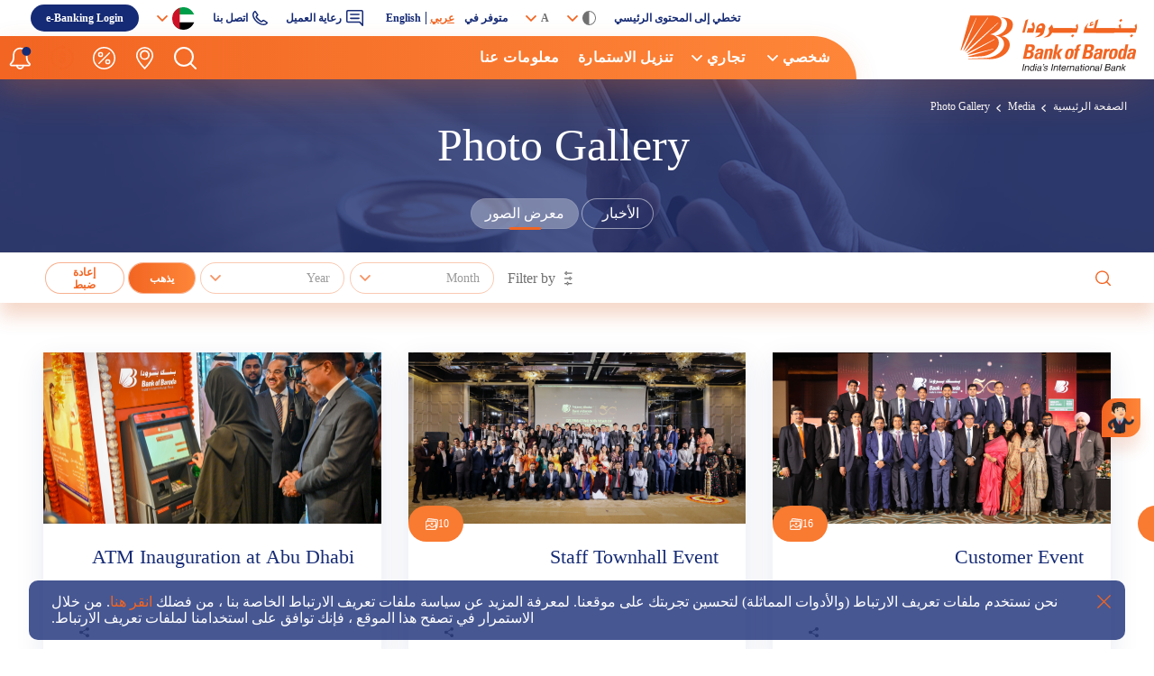

--- FILE ---
content_type: text/html; charset=utf-8
request_url: https://www.bankofbarodauae.ae/ar-ae/media/photo-gallery
body_size: 62236
content:



<!DOCTYPE html>
<!--[if lt IE 7]>      <html class="no-js lt-ie9 lt-ie8 lt-ie7"> <![endif]-->
<!--[if IE 7]>         <html class="no-js lt-ie9 lt-ie8"> <![endif]-->
<!--[if IE 8]>         <html class="no-js lt-ie9"> <![endif]-->
<!--[if gt IE 8]><!-->
<html class="no-js" lang="ar-AE">
<!--<![endif]-->
<head>
<link href="/-/media/feature/experience-accelerator/bootstrap-4/bootstrap-4/styles/optimized-min.css?t=20250124T101101Z" rel="stylesheet" /><link href="/-/media/base-themes/core-libraries/styles/optimized-min.css?t=20251121T213214Z" rel="stylesheet" /><link href="/-/media/base-themes/main-theme/styles/optimized-min.css?t=20220901T161425Z" rel="stylesheet" /><link href="/-/media/themes/basic2/styles/optimized-min.css?t=20220901T161716Z" rel="stylesheet" /><link href="/-/media/themes/bob/uae/uae/styles/optimized-min.css?t=20251119T080949Z" rel="stylesheet" />


    
    


<meta charset="UTF-8"/>
<meta name="google-site-verification" content="Rji01xfVs5byoihMG_cubMc-rupz5WRshgcnaMzG6T4" />



<link rel="canonical" href="https://www.bankofbarodauae.ae/ar-ae/media/photo-gallery" />



    <link href="/-/media/project/bob/shared/favicon/favicon.png" rel="shortcut icon" />



<meta property="og:title"  content="Photo Gallery" /><meta property="og:url"  content="https://www.bankofbarodauae.ae/ar-ae/media/photo-gallery" />





<meta property="twitter:title"  content="Photo Gallery" /><meta property="twitter:card"  content="summary_large_image" />

    <meta name="viewport" content="width=device-width, initial-scale=1, maximum-scale=1"/>


<script>
        // Google Tag Manager
        (function (w, d, s, l, i) {
            w[l] = w[l] || []; w[l].push({
                'gtm.start':
                    new Date().getTime(), event: 'gtm.js'
            }); var f = d.getElementsByTagName(s)[0],
                j = d.createElement(s), dl = l != 'dataLayer' ? '&l=' + l : ''; j.async = true; j.src =
                    'https://www.googletagmanager.com/gtm.js?id=' + i + dl; f.parentNode.insertBefore(j, f);
        })(window, document, 'script', 'dataLayer', 'GTM-5N7856V');
        // Google Tag Manager End

    



    function fnConsentGiven() {
        if (getCookie("CookieConsent") != '') {
            var c = JSON.parse(getCookie("CookieConsent"));
            if (c.performance || c.targeting || c.marketing || c.analytics) {
                return true;
            }
            else {
                return false;
            }
        }
        else {
            return false;
        }
    }

    function getCookie(cname) {
        let name = cname + "=";
        let ca = document.cookie.split(';');
        for (let i = 0; i < ca.length; i++) {
            let c = ca[i];
            while (c.charAt(0) == ' ') {
                c = c.substring(1);
            }
            if (c.indexOf(name) == 0) {
                return c.substring(name.length, c.length);
            }
        }
        return "";
    }
</script>

<style>
/* home page manage cookie css start here */
.privacy-warning{
width: 95%;
}
.privacy-warning .info a.cookie-btn {
    color: #fff !important;
    padding: 3px 12px;
    background: #f26522 !important;
    border-radius: 25px;
}
.ck-btn-div a.cookie-btn {
    color: #fff !important;
    padding: 8px 12px;
    background: transparent linear-gradient(90deg, #F26522 0%, #FE8639 100%) 0% 0% no-repeat padding-box;
    border-radius: 25px;
    font-family: Arial;
    transition: 0.4s;
    display: none;
}

.ck-btn-div a.cookie-btn:hover {
    color: #162B75 !important;
}

.ck-btn-div {
    position: fixed;
    left: 5px;
    bottom: 50px;
    z-index: 9999;
}


/* home page manage cookie css end here */
/* custom toggle css start here */
.toggle-btn{
    /* right: -390px; */
    float: right;
    top: -41px;
    width: 60px;
    height: 30px;
    /* margin: 10px; */
    border-radius: 50px;
    display: inline-block;
    position: relative;
    background : #ccc;
    cursor: pointer;
    -webkit-transition: background-color .40s ease-in-out;
    -moz-transition: background-color .40s ease-in-out;
    -o-transition: background-color .40s ease-in-out;
    transition: background-color .40s ease-in-out;
  }
.toggle-btn .round-btn{
    width: 22px;
    height: 22px;
    background-color: #fff;
    border-radius: 50%;
    display: inline-block;
    position: absolute;
    left: 5px;
    top: 60%;
    margin-top: -15px;
    -webkit-transition: all .30s ease-in-out;
  -moz-transition: all .30s ease-in-out;
  -o-transition: all .30s ease-in-out;
  transition: all .30s ease-in-out;
  }
  .toggle-btn .cb-value{
    position: absolute;
    left:0;
    right:0;
    width: 100%;
    height: 100%;
    opacity: 0;
    z-index: 9;
    cursor:pointer;
    -ms-filter: "progid:DXImageTransform.Microsoft.Alpha(Opacity=0)";
  }
  
  .toggle-btn.active .round-btn{
    left: 35px;
    top:18px;
 }
 .toggle-btn.active{
  background : #F26522;
 }
 /* custom toggle css end here */
 
.accordion-container{
  position: relative;
  max-width: 100%;
  height: auto;
  margin: 10px auto;
}
.accordion-container > h2{
  text-align: center;
  color: #fff;
  padding-bottom: 5px;
  margin-bottom: 20px;
  padding-bottom: 15px;
  border-bottom: 1px solid #ddd;
}
.set{
  position: relative;
  width: 100%;
  height: auto;
 /* background-color: #f5f5f5; */
}
.set > a{
    padding: 15px 12px 15px 10px;
    font: normal normal normal 18px/20px Arial;
  display: block;
  /* padding: 10px 15px; */
  text-decoration: none;
  /*color: #555;*/
color: #162b75;
  /* font-weight: 600; */
  border-bottom: 1px solid #f2652233;
  -webkit-transition:all 0.2s linear;
  -moz-transition:all 0.2s linear;
  transition:all 0.2s linear;
}
.set > a i{
  float: left;
  margin-top: 2px;
margin-right:10px;
color: #F26522;
}
.set > a.active{
  /*background-color:#808080; */
  color: #162b75;
}
.accord-content{
  background-color: #fff;
  border-bottom: 1px solid #f2652233;
  
}
.accord-content p{
  padding: 20px 25px;
  margin: 0;
  color: #333;
font-size: 1rem;
    color: #707070;
}
/*accordion code end here*/

.cookie-popup {
  background: rgba(0 0 0 /45%);
  position: fixed;
  top: 0;
  left: 0;
  width: 100%;
  height: 100%;
  display: flex;
  justify-content: center;
  align-items: center;
  transition: all 0.5s linear;
  /* opacity: 0;
  visibility: hidden; */
  display: none;
  z-index: -99999;
}

.cookie-popup.active-cookie {
/* opacity: 1;
    visibility: visible; */
    display: block;
    z-index: 99999;
    transition: all 0.5s linear;
}

.cookie-popup .popup-content {
  background: #fff;
  padding: 50px;
  width: 40%;
  position: relative;
  top: 50%;
  left: 50%;
transform: translate(-50%, -50%);
}

    .cookie-popup .popup-content .closed-popup {
        position: absolute;
        top: 15px;
        right: 15px;
        cursor: pointer;
    }

    .cookie-popup .popup-content .popup-header h6 {
font-weight:600;
        font-size: 20px;
        line-height: 22px;
        font-family: 'Helvetica Neue LT Pro Lt';
        color: #162B75;
    }
.popup-content .popup-inner-content p{
    font-size: 1rem;
}
    .cookie-popup .popup-content .popup-inner-content {
        height: 460px;
        overflow: hidden;
        margin: 20px 0;
    }

    .cookie-popup .popup-content .popup-inner-content .mCSB_inside>.mCSB_container {
        padding-left: 5px;
    }

    .cookie-popup .popup-content .popup-inner-content ul {
        position: relative;
        list-style: none;
        padding: 0;
    }

    .cookie-popup .popup-content .popup-inner-content li {
        list-style: none;
        position: relative;
        margin-top: 40px;
    }

    .cookie-popup .popup-content .popup-inner-content li:first-child {
        margin-top: 0;
    }

    .cookie-popup .popup-content .popup-inner-content li:before {
        content: "";
        position: absolute;
        left: 1px;
        top: 1px;
        height: calc(100% - 2px);
        background: #fff;
        width: 185px;
        z-index: 1;
        border-radius: 20px;
        border-bottom-right-radius: 0;
        border-top-right-radius: 0;
    }

    .cookie-popup .popup-content .popup-inner-content li .count-span {
        position: absolute;
        z-index: 1;
        background: #fff;
        display: inline-table;
        left: 0px;
        /* right: 0; */
        margin: 0 auto;
        width: auto;
        text-align: center;
        font-family: Arial;
        padding: 0px 0px 0 20px;
        border-radius: 6px;
        /* border: 1px solid #fde8df; */
        top: 50%;
        min-height: 30px;
        transform: translateY(-50%);
        display: flex;
        align-items: flex-end;
        line-height: normal;
    }

    .cookie-popup .popup-content .popup-inner-content li.active .count-span strong {
        color: #f26522;
        font-weight: 700;
        opacity: 1;
    }

    .cookie-popup .popup-content .popup-inner-content li .count-span strong,
    .cookie-popup .popup-content .popup-inner-content li.active .count-span strong.active~strong {
        font-weight: normal;
        color: #707070;
        font-size: 28px;
        display: inline-block;
        margin: 0 2px;
        opacity: 0.3;
    }

    .cookie-popup .popup-content .popup-inner-content li .count-span strong:nth-child(1) {
        font-size: 48px !important;
    }

    .cookie-popup .popup-content .popup-inner-content li .count-span strong:nth-child(2) {
        font-size: 44px !important;
    }

    .cookie-popup .popup-content .popup-inner-content li .count-span strong:nth-child(3) {
        font-size: 38px !important;
    }

    .cookie-popup .popup-content .popup-inner-content li .count-span strong:nth-child(4) {
        font-size: 34px !important;
    }

    .cookie-popup .popup-content .popup-inner-content li .count-span strong:nth-child(5) {
        font-size: 30px !important;
    }

    .cookie-popup .popup-content .popup-inner-content li .count-span strong:nth-child(6) {
        font-size: 26px !important;
    }


    .cookie-popup .popup-content .popup-inner-content li input {
        display: none;
    }

    .cookie-popup .popup-content .popup-inner-content li label p {
        font-size: inherit;
        margin: 0;
    }

    .cookie-popup .popup-content .popup-inner-content li label {
        position: relative;
        border: 1px solid #F26522;
        border-radius: 20px;
        padding: 20px;
        font-size: 16px;
        line-height: 18px;
        font-family: 'Arial';
        color: #707070;
        margin-bottom: 20px;
        display: block;
        padding-left: 200px;
        transition: all 0.5s linear;
        cursor: pointer;
    }

    .cookie-popup .popup-content .popup-inner-content li label:before {
        content: "";
        position: absolute;
        left: -15px;
        top: 50%;
        transform: translateY(-50%);
        width: 30px;
        height: 30px;
        border: 1px solid #F26522;
        border-radius: 50%;
        background: #fff;
        z-index: 2;
    }

    .cookie-popup .popup-content .popup-inner-content li label:after {
        content: "";
        position: absolute;
        left: -7px;
        top: calc(50% - 2px);
        transform: translateY(-50%) rotate(-45deg);
        width: 15px;
        height: 8px;
        border-left: 2px solid #F26522;
        border-bottom: 2px solid #F26522;
        transition: all 0.5s linear;
        opacity: 0;
        visibility: hidden;
        z-index: 3;
    }
    .cookie-popup .popup-content .popup-footer{
        display: flex;
        justify-content: right;
    }
    .cookie-popup .popup-content .popup-inner-content li.active label:after {
        transition: all 0.5s linear;
        opacity: 1;
        visibility: visible;
    }

    .cookie-popup .popup-content .popup-inner-content li.active label {
        background: rgb(112 112 112 / 10%);
        transition: all 0.5s linear;
    }

    .cookie-popup .popup-content .popup-footer .bob-comman-btn {
        color: #fff;
        margin-right: 10px;
    }

    .cookie-popup .popup-content .popup-footer .bob-comman-btn:hover {
        color: #F26522;
    }

    @media screen and (max-width : 1025px) {
        .cookie-popup .popup-content {
            width: 50%;
        }
    }

    @media screen and (max-width: 767px) {
         .ck-btn-div {
        bottom: 80px;
    }
    .ck-btn-div a.cookie-btn {
        width: 32px;
        overflow: hidden;
        white-space: nowrap;
        padding: 8px 10px;
    }
    .ck-btn-div a.cookie-btn .fa {
        padding-right: 5px;
    }
        .cookie-popup .popup-content .popup-footer .bob-comman-btn {
            padding: 14px 36px 14px 20px !important;
        }
        .set > a{
        padding: 15px 10px 15px 10px;
font: normal normal normal 14px / 20px Arial;
        }
        .cookie-popup .popup-content {
            padding: 15px;
            width: 90%;
        }

        .cookie-popup .popup-content .popup-inner-content li:before {
            width: 0;
            height: 0;
        }

        .cookie-popup .popup-content .popup-inner-content li label {
            font-size: 14px;
            padding: 20px;
            border-radius: 10px;
        }

        .cookie-popup .popup-content .popup-inner-content li .count-span {
            position: static;
            transform: none;
            margin-top: -19px;
            width: calc(100% + 38px);
            margin-left: -19px;
            border-radius: 10px;
            margin-bottom: 15px;
            padding: 5px;
            justify-content: center;
            padding-top: 15px;
            border-bottom-left-radius: 0;
            border-bottom-right-radius: 0;
        }

        .cookie-popup .popup-content .popup-inner-content li label:before {
            left: 0;
            right: 0;
            margin: 0 auto;
            top: 0;
        }

        .cookie-popup .popup-content .popup-inner-content li label:after {
            left: 0;
            right: 0;
            margin: 0 auto;
            top: -2px;
        }

        .cookie-popup .popup-content .popup-inner-content li:first-child {
            margin-top: 15px;
        }
    }
.privacy-warning .close {display:block}
</style>
    

                <script type="application/ld+json"> { "@context": "https://schema.org", "@type": "BreadcrumbList", "itemListElement": [{ "@type": "ListItem", "position": 1, "name": "الصفحة الرئيسية" , "item": "https://www.bankofbarodauae.ae/ar-ae" }, { "@type": "ListItem", "position": 2, "name": "Media" , "item": "https://www.bankofbarodauae.ae/ar-ae/media" }, { "@type": "ListItem", "position": 3, "name": "Photo Gallery"  }] }</script>



</head>
<body class="annual-reports photo-gallery bob-home-loan about-us  default-device bodyclass">
    



    
<!-- #wrapper -->
<div id="wrapper">
    <!-- #header -->
    <header>
        <div id="header" class="">
            



            <script>
    var glblCurrentPageUrl = "/ar-ae/media/photo-gallery";
    var glblCurrentLanguage = "ar-ae";
    var glblCurrentPageTemplateName = "Media";
    var glblCurrentPageID = "2f8550c8-a00c-4cc0-a694-585111618c7e";

            </script>
            <nav class="bob-navbar" role="navigation">
                        <a href="/ar-ae" class="bob-nav-log" tabindex="0" aria-label="" role="link">
                            <img src="/-/media/project/bob/countrywebsites/uae/logo/logo-ai-file08-05.svg" tabindex="0" aria-label="" role="img" class="img-fluid" alt="" />
                        </a>

                <div class="bob-top-middle-navbar">
                    <div class="bob-top-navbar">
                        <ul class="bob-nav-pb-link"></ul>
                        <div class="bob-top-navbar">
    <ul class="bob-nav-pb-link"></ul>
    <ul class="bob-nav-right-link">
<li class="mob-li-none">
<a class="skip-main-content" tabindex="0" aria-label=" تخطي إلى المحتوى الرئيسي" role="link">
            تخطي إلى المحتوى الرئيسي
        </a>
    </li>
    <li>
         <div class="bob-custom-dropdown color-mode">
            <span>
                <small>
                <svg xmlns="http://www.w3.org/2000/svg" width="15.635" height="15.635" viewbox="0 0 15.635 15.635" fill="#707070">
                    <path d="M7.817,0a7.817,7.817,0,1,0,7.817,7.817A7.827,7.827,0,0,0,7.817,0Zm0,.977a6.84,6.84,0,1,1,0,13.681"></path>
                </svg>
                </small>
                <svg class="bob-down-arrow-svg" xmlns="http://www.w3.org/2000/svg" width="12" height="7" viewbox="0 0 13.088 7.731" fill="#F26522">
                <path d="M12.879,101.344l-.429-.432a.718.718,0,0,0-1.013,0L6.547,105.8l-4.9-4.9a.718.718,0,0,0-1.013,0l-.429.429a.717.717,0,0,0,0,1.012l5.83,5.851a.732.732,0,0,0,.508.23h0a.732.732,0,0,0,.506-.23l5.824-5.835a.727.727,0,0,0,0-1.02Z" transform="translate(0 -100.698)"></path>
                </svg>
            </span>
            <ul class="bob-custom-dropdown-list">
                <li data-class="light-mode">وضع الضوء
                </li>
                <li data-class="dark-mode">الوضع الداكن
                </li>
            </ul>
        </div>
    </li>
    <li>
        <div class="bob-custom-dropdown font-big-small">
            <span>
                <small>
                A
                </small>
                <svg class="bob-down-arrow-svg" xmlns="http://www.w3.org/2000/svg" width="12" height="7" viewBox="0 0 13.088 7.731" fill="#F26522">
                <path d="M12.879,101.344l-.429-.432a.718.718,0,0,0-1.013,0L6.547,105.8l-4.9-4.9a.718.718,0,0,0-1.013,0l-.429.429a.717.717,0,0,0,0,1.012l5.83,5.851a.732.732,0,0,0,.508.23h0a.732.732,0,0,0,.506-.23l5.824-5.835a.727.727,0,0,0,0-1.02Z" transform="translate(0 -100.698)"></path>
                </svg>
            </span>
            <ul class="bob-custom-dropdown-list" style="display: none;">
                <li data-class="fontnormal">A</li>
                <li data-class="fontpluse">A+</li>
                <li data-class="fontminus">A-</li>
            </ul>
        </div>
    </li>
    
    <li class="lang_li">
        <b>متوفر في            &nbsp;</b>
        <img src="/-/media/Project/BOB/shared/common-icons/language-change-arabic.svg" class="mob-lang">
        <ul class="up-front-lang language-switcher">
            <li class="" data-value="ar-ae">عربي</li>
            <li class="active" data-value="en">English</li>
        </ul>
        <!-- <div class="bob-custom-dropdown">
            <span>
                <small>English</small>
                <svg class="bob-down-arrow-svg" xmlns="http://www.w3.org/2000/svg" width="12" height="7" viewbox="0 0 13.088 7.731" fill="#F26522">
                <path d="M12.879,101.344l-.429-.432a.718.718,0,0,0-1.013,0L6.547,105.8l-4.9-4.9a.718.718,0,0,0-1.013,0l-.429.429a.717.717,0,0,0,0,1.012l5.83,5.851a.732.732,0,0,0,.508.23h0a.732.732,0,0,0,.506-.23l5.824-5.835a.727.727,0,0,0,0-1.02Z" transform="translate(0 -100.698)"></path>
                </svg>
            </span>
            <ul class="bob-custom-dropdown-list language-switcher">
              <li class="" data-value="ar-ae-in">عربي</li>
                <li class="active" data-value="en">English</li>
             
            </ul>
        </div> -->
    </li>
    
    <li class="mob-only-icons">
        <a href="/customer-care" tabindex="0" aria-label="رعاية العميل" role="link">
            <svg xmlns="http://www.w3.org/2000/svg" width="19.347" height="17.978" viewBox="0 0 19.347 17.978" fill="#fff">
                <path d="M35.173,26.48H50.509a2.008,2.008,0,0,1,2.006,2.005V43.656a.8.8,0,0,1-1.4.534l-3.082-3.458H35.173a2.008,2.008,0,0,1-2.005-2.006V28.485A2.007,2.007,0,0,1,35.173,26.48Zm-.4,12.246a.4.4,0,0,0,.4.4H48.391a.8.8,0,0,1,.6.268l1.921,2.155V28.485a.4.4,0,0,0-.4-.4H35.173a.4.4,0,0,0-.4.4Z" transform="translate(-33.168 -26.48)"></path>
                <path d="M38.163,30.615H47.52a.8.8,0,1,1,0,1.6H38.163a.8.8,0,0,1,0-1.6Z" transform="translate(-33.168 -26.48)"></path>
                <path d="M38.163,34.993H47.52a.8.8,0,1,1,0,1.6H38.163a.8.8,0,0,1,0-1.6Z" transform="translate(-33.168 -26.48)"></path>
            </svg>
            رعاية العميل
        </a>
    </li>
    <li class="mob-only-icons">
        <a href="/contact-us/branch-directory" tabindex="0" aria-label=" اتصل بنا" role="link">
            <svg xmlns="http://www.w3.org/2000/svg" width="16.511" height="16.5" viewBox="0 0 16.511 16.5" fill="#fff">
                <g transform="translate(-7.442 -5.351)">
                <path d="M23.288,18.014l-3.051-2.153a1.555,1.555,0,0,0-1.217-.318,1.329,1.329,0,0,0-.786.487l-.824.824a.659.659,0,0,1-.356.187,23.634,23.634,0,0,1-4.792-4.773.659.659,0,0,1,.187-.356l.824-.824a1.329,1.329,0,0,0,.487-.786,1.555,1.555,0,0,0-.318-1.217L11.29,6.015a1.306,1.306,0,0,0-.936-.655,1.45,1.45,0,0,0-1.292.58A5.466,5.466,0,0,0,7.64,8.486c-.693,2.677.562,5.335,1.741,7.094a18.631,18.631,0,0,0,1.984,2.377A17.615,17.615,0,0,0,13.5,19.773a10.2,10.2,0,0,0,5.747,2.078,5.991,5.991,0,0,0,1.516-.187,5.358,5.358,0,0,0,2.6-1.441,1.45,1.45,0,0,0,.58-1.292A1.264,1.264,0,0,0,23.288,18.014Zm-1.011,1.179c-.112.131-2.733,2.939-7.918-.674a14.232,14.232,0,0,1-1.928-1.628,15.634,15.634,0,0,1-1.8-2.171c-3.388-5.054-.655-7.6-.524-7.712l.056-.037,2.059,2.957c.019.019.019.019.019.037l-.861.861a2.174,2.174,0,0,0-.636,1.46c0,.243-.019.9,2.658,3.575,2.7,2.714,3.332,2.7,3.594,2.677a2.137,2.137,0,0,0,1.46-.636l.861-.861c.019,0,.019.019.037.037l2.958,2.078Z" transform="translate(0 0)"></path>
                </g>
            </svg>
            اتصل بنا
        </a>
    </li>
    <li>
        <div class="bob-custom-dropdown bob-country-div-n bob-logincc-div">
            <span class="bob-cust-drop-click">
                <small>
                <img src="/-/media/project/bob/shared/country-flags/united-arab-emirates-flag" alt="UAE" class="img-fluid">
                </small>
                <svg class="bob-down-arrow-svg" xmlns="http://www.w3.org/2000/svg" width="12" height="7" viewBox="0 0 13.088 7.731" fill="#F26522">
                <path d="M12.879,101.344l-.429-.432a.718.718,0,0,0-1.013,0L6.547,105.8l-4.9-4.9a.718.718,0,0,0-1.013,0l-.429.429a.717.717,0,0,0,0,1.012l5.83,5.851a.732.732,0,0,0,.508.23h0a.732.732,0,0,0,.506-.23l5.824-5.835a.727.727,0,0,0,0-1.02Z" transform="translate(0 -100.698)"></path>
                </svg>
            </span>
            <div class="bob-custom-drop-popup-div" id="country-website-id">
                <svg xmlns="http://www.w3.org/2000/svg" width="17.121" height="17.121" viewBox="0 0 17.121 17.121" class="closed-pp">
                <path fill="#F26522" stroke="#F26522" stroke-width="0.1px" d="M15 .884L14.116 0 7.5 6.616.884 0 0 .884 6.616 7.5 0 14.116.884 15 7.5 8.384 14.116 15l.884-.884L8.384 7.5z" transform="translate(1.061 1.061)"></path>
                </svg>
                <h3>مواقع الدولة</h3>
                <ul class="split-ul-p link-ul-p">
                    <li>
                        <a href="https://www.bankofbaroda.com.au/" target="_blank" tabindex="-1" aria-label="أستراليا" role="link">
                            <img src="/-/media/Project/BOB/shared/icons/country-img/22.png" alt="أستراليا">أستراليا
                        </a>
                        </li>
                        <li>
                        <a href="http://www.bankofbaroda-be.com/" target="_blank" tabindex="-1" aria-label="بلجيكا" role="link">
                            <img src="/-/media/Project/BOB/shared/icons/country-img/18.png" alt="بلجيكا">بلجيكا
                        </a>
                        </li>
                        <li>
                        <a href="http://www.bankofbaroda.co.bw/" target="_blank" tabindex="-1" aria-label="بوتسوانا" role="link">
                            <img src="/-/media/Project/BOB/shared/icons/country-img/4.png" alt="بوتسوانا">بوتسوانا
                        </a>
                        </li>
                        <li><a href="https://ifsc.bankofbaroda.bank.in/" target="_blank" rel="nofollow noopener noreferrer" aria-role="link" tabindex="-1" aria-label="BOB IFSC Banking Unit">
                            <img width="13" height="13" alt="BOB IFSC Banking Unit" src="/-/media/Project/BOB/shared/icons/country-img/00.png">BOB IFSC Banking Unit
                        </a>
     </li>
     <li>
                        <a href="https://bobworld.bankofbaroda.bank.in/" target="_blank" rel="nofollow" aria-role="link" tabindex="-1" aria-label = "BOB World">
                            <img width="13" height="13" alt="BOB WORLD" src="/-/media/Project/BOB/shared/icons/country-img/00.png" >bob World
                        </a>
                    </li>
              <li>
         <a href="/difc" target="_blank" tabindex="-1" aria-label="DIFC " role="link"> <img src="/-/media/Project/BOB/shared/icons/country-img/3.png" alt="United Arab Emirates ">DIFC </a>
     </li>
                        <li>
                        <a href="https://www.bankofbaroda-fiji.com/" target="_blank" tabindex="-1" aria-label="جزر فيجي" role="link">
                            <img src="/-/media/Project/BOB/shared/icons/country-img/2.png" alt="جزر فيجي">جزر فيجي
                        </a>
                        </li>
                        <li>
                        <a href="https://www.bankofbaroda.gy/" target="_blank" tabindex="-1" aria-label="غيانا" role="link">
                            <img src="/-/media/Project/BOB/shared/icons/country-img/5.png" alt="غيانا">غيانا
                        </a>
                        </li>
                        <!-- <li>
                        <a href="http://www.bankofbaroda.hk/" target="_blank">
                            <img src="/-/media/Project/BOB/shared/icons/country-img/1.png" alt="">هونج كونج
                        </a>
                        </li> -->
                        <li>
                        <a href="https://www.bankofbarodakenya.co.ke/" target="_blank" tabindex="-1" aria-label="كينيا" role="link">
                            <img src="/-/media/Project/BOB/shared/icons/country-img/12.png" alt="كينيا">كينيا
                        </a>
                        </li>
                        <li>
                            <a href="https://bankofbaroda.bank.in/" target="_blank" tabindex="-1" aria-label="الهند" role="link">
                                <img src="/-/media/Project/BOB/shared/icons/country-img/00" alt="الهند">الهند
                            </a>
                            </li>
                  
                        <li>
                        <a href="https://www.bankofbaroda-mu.com/" target="_blank" tabindex="-1" aria-label="موريشيوس" role="link">
                            <img src="/-/media/Project/BOB/shared/icons/country-img/10.png" alt="موريشيوس">موريشيوس
                        </a>
                        </li>
                        <li>
                        <a href="http://www.barodanzltd.co.nz/" target="_blank" tabindex="-1" aria-label="نيوزيلندا" role="link">
                            <img src="/-/media/Project/BOB/shared/icons/country-img/13.png" alt="نيوزيلندا">نيوزيلندا
                        </a>
                        </li>
                        <li>
                        <a href="https://www.bankofbaroda.sc/" target="_blank" tabindex="-1" aria-label="سيشيل" role="link">
                            <img src="/-/media/Project/BOB/shared/icons/country-img/23.png" alt="سيشيل">سيشيل
                        </a>
                        </li>
                        <li>
                        <a href="http://www.bankofbaroda.com.sg/" target="_blank" tabindex="-1" aria-label="سنغافورة" role="link">
                            <img src="/-/media/Project/BOB/shared/icons/country-img/11.png" alt="سنغافورة">سنغافورة
                        </a>
                        </li>
                        <li>
                        <a href="https://www.bankofbarodaoman.com/" target="_blank" tabindex="-1" aria-label="سلطنة عمان" role="link">
                            <img src="/-/media/Project/BOB/shared/icons/country-img/8.png" alt="سلطنة عمان">سلطنة عمان
                        </a>
                        </li>
                        <li>
                        <a href="https://bankofbaroda.co.tz/" target="_blank" tabindex="-1" aria-label="تنزانيا" role="link">
                            <img src="/-/media/Project/BOB/shared/icons/country-img/21.png" alt="تنزانيا">تنزانيا
                        </a>
                        </li>
                        <li>
                        <a href="https://www.bankofbaroda.ug/" target="_blank" tabindex="-1" aria-label="أوغندا" role="link">
                            <img src="/-/media/Project/BOB/shared/icons/country-img/20.png" alt="أوغندا">أوغندا
                        </a>
                        </li>
                        <!-- <li>
                        <a href="https://www.bankofbarodauae.ae/" target="_blank" tabindex="-1" aria-label="الإمارات العربية المتحدة" role="link">
                            <img src="/-/media/Project/BOB/shared/icons/country-img/3.png" alt="الإمارات العربية المتحدة">الإمارات العربية المتحدة
                        </a>
                        </li> -->
                        <li>
                        <a href="https://www.bankofbarodauk.com/" target="_blank" tabindex="-1" aria-label="فرع المملكة المتحدة" role="link">
                            <img src="/-/media/Project/BOB/shared/icons/country-img/17.png" alt="فرع المملكة المتحدة">فرع المملكة المتحدة
                        </a>
                        </li>
                        <li>
                        <a href="https://london.bankofbarodauk.com/wholesale-index.htm" target="_blank" tabindex="-1" aria-label="المملكة المتحدة بالجملة" role="link">
                            <img src="/-/media/Project/BOB/shared/icons/country-img/17.png" alt="المملكة المتحدة بالجملة">المملكة المتحدة بالجملة
                        </a>
                        </li>
                        <li>
                        <a href="http://www.bankofbaroda-usa.com/" target="_blank" tabindex="-1" aria-label="الولايات المتحدة الأمريكية" role="link">
                            <img src="/-/media/Project/BOB/shared/icons/country-img/9.png" alt="الولايات المتحدة الأمريكية">الولايات المتحدة الأمريكية
                        </a>
                        </li>
                        <!--<li>
                        <a href="#" target="_blank">
                            <img src="/-/media/Project/BOB/shared/icons/country-img/15.png" alt="">Republic of South Africa
                        </a>
                        </li>-->
                        <li>
                        <a href="https://www.izb.co.zm/" target="_blank" tabindex="-1" aria-label="زامبيا" role="link">
                            <img src="/-/media/Project/BOB/shared/icons/country-img/16.png" alt="زامبيا">زامبيا
                        </a>
                        </li>
                <!--<li>
                    <a href="#" target="_blank">
                        <img src="/-/media/Project/BOB/shared/icons/country-img/15.png" alt="">Republic of South Africa
                    </a>
                    </li>-->


                </ul>
            </div>
        </div>
    </li>
<li>
<div class="bob-custom-dropdown bob-login-dropdown bob-logincc-div" data-cust-p="#login-id">
<a href="https://intl.bobibanking.com/intl/uae/uae.htm" target="_blank" tabindex="-1" aria-label="e-Banking Login" role="link"><span class="bob-cust-drop-click">
<small>e-Banking Login</small>
<!-- <svg class="bob-down-arrow-svg" xmlns="http://www.w3.org/2000/svg" width="12" height="7" viewBox="0 0 13.088 7.731" fill="#fff">
<path d="M12.879,101.344l-.429-.432a.718.718,0,0,0-1.013,0L6.547,105.8l-4.9-4.9a.718.718,0,0,0-1.013,0l-.429.429a.717.717,0,0,0,0,1.012l5.83,5.851a.732.732,0,0,0,.508.23h0a.732.732,0,0,0,.506-.23l5.824-5.835a.727.727,0,0,0,0-1.02Z" transform="translate(0 -100.698)" />
</svg> -->
</span></a>
</div>
</li>
  </ul>

</div>
                    </div>
                    <div class="bob-top-bottom-navbar">
                        <span class="bob-mobile-bar"></span>

                        <ul class="bob-bottom-first-ul">
                                        <li>
                                            <div class="bob-custom-dropdown bob-nav-custom-dropdown">
                                                <span>
                                                    <small>
                                                                <a href="javascript:void(0);" tabindex="0" role="link"  title="" target="" class=""> شخصي</a>

                                                    </small>
                                                            <svg class="bob-down-arrow-svg" xmlns="http://www.w3.org/2000/svg" width="12" height="7" viewBox="0 0 13.088 7.731" fill="#F26522"><path d="M12.879,101.344l-.429-.432a.718.718,0,0,0-1.013,0L6.547,105.8l-4.9-4.9a.718.718,0,0,0-1.013,0l-.429.429a.717.717,0,0,0,0,1.012l5.83,5.851a.732.732,0,0,0,.508.23h0a.732.732,0,0,0,.506-.23l5.824-5.835a.727.727,0,0,0,0-1.02Z" transform="translate(0 -100.698)" /></svg>


                                                </span>

                                                        <div class="bob-custom-dropdown-list">

                                                            <h4 class="revers_h">
                                                                <svg class="bob-down-arrow-svg" xmlns="http://www.w3.org/2000/svg" width="12" height="7" viewBox="0 0 13.088 7.731" fill="#F26522"><path d="M12.879,101.344l-.429-.432a.718.718,0,0,0-1.013,0L6.547,105.8l-4.9-4.9a.718.718,0,0,0-1.013,0l-.429.429a.717.717,0,0,0,0,1.012l5.83,5.851a.732.732,0,0,0,.508.23h0a.732.732,0,0,0,.506-.23l5.824-5.835a.727.727,0,0,0,0-1.02Z" transform="translate(0 -100.698)" /></svg>


                                                                        <a href="javascript:void(0);" tabindex="-1" aria-role="link"  title="" target="" class=""> شخصي</a>


                                                            </h4>

                                                            <div class="bob-nav-inner-list nav-no-button main-nav-ddl-list">
                                                                <div class="container-fluid">
                                                                    <div class="row">
                                                                                <div class="navcol col-sm-3">
                                                                                    <div class="bob-inner-list-nav no-border">
                                                                                                    <h6 class="heading-class">ودائع  <svg class="bob-down-arrow-svg" xmlns="http://www.w3.org/2000/svg" width="12" height="7" viewBox="0 0 13.088 7.731" fill="#F26522"><path d="M12.879,101.344l-.429-.432a.718.718,0,0,0-1.013,0L6.547,105.8l-4.9-4.9a.718.718,0,0,0-1.013,0l-.429.429a.717.717,0,0,0,0,1.012l5.83,5.851a.732.732,0,0,0,.508.23h0a.732.732,0,0,0,.506-.23l5.824-5.835a.727.727,0,0,0,0-1.02Z" transform="translate(0 -100.698)"></path></svg></h6>
                                                                                                <div class="bob-inner-menu-expand">


                                                                                                    <ul class="">
                                                                                                                    <li class="">
                                                                                                                                <a href="/ar-ae/personal-banking/bank-account/savings-account" tabindex="-1" role="link"  title="" target="" class="">حساب التوفير</a>


                                                                                                                    </li>
                                                                                                                    <li class="">
                                                                                                                                <a href="/ar-ae/personal-banking/bank-account/saving-account-wps" tabindex="-1" role="link"  title="حساب التوفير (حساب الرصيد الصفري نظام حماية الأجور)" target="" class="">حساب التوفير (حساب الرصيد الصفري نظام حماية الأجور)</a>


                                                                                                                    </li>
                                                                                                                    <li class="">
                                                                                                                                <a href="" tabindex="-1" role="link"  title="حساب التوفير (حساب الرصيد الصفري نظام حماية الأجور)" target="" class="">حساب التوفير (حساب خارجي لغير المقيمين)</a>


                                                                                                                    </li>
                                                                                                                    <li class="">
                                                                                                                                <a href="/ar-ae/personal-banking/bank-account/baroda-happiness-twin-account-current-savings" tabindex="-1" role="link"  title="حساب التوفير (حساب الرصيد الصفري نظام حماية الأجور)" target="" class="">حساب إسعاد برودا المزدوج (الجاري والتوفير)</a>


                                                                                                                    </li>
                                                                                                                    <li class="">
                                                                                                                                <a href="/ar-ae/personal-banking/bank-account/current-account-individual" tabindex="-1" role="link"  title="" target="" class="">الحساب الجاري (فردي)</a>


                                                                                                                    </li>
                                                                                                                    <li class="">
                                                                                                                                <a href="/ar-ae/personal-banking/bank-account/premium-salary-account" tabindex="-1" role="link"  title="" target="" class="">الحساب الجاري الممتاز</a>


                                                                                                                    </li>
                                                                                                                    <li class="">
                                                                                                                                <a href="/ar-ae/personal-banking/bank-account/special-current-account-general" tabindex="-1" role="link"  title="" target="" class="">الحساب الجاري الخاص</a>


                                                                                                                    </li>
                                                                                                                    <li class="">
                                                                                                                                <a href="/ar-ae/personal-banking/bank-account/recurring-deposits" tabindex="-1" role="link"  title="" target="" class="">الودائع المتكررة</a>


                                                                                                                    </li>
                                                                                                                    <li class="">
                                                                                                                                <a href="/ar-ae/personal-banking/bank-account/term-deposits" tabindex="-1" role="link"  title="" target="" class="">ودائع لأمد محدد</a>


                                                                                                                    </li>
                                                                                                                    <li class="nav-view-all-btn">
                                                                                                                                <a href="/ar-ae/personal-banking/bank-account" tabindex="-1" role="link"  title="" target="" class="bob-line-arrow-orange-link">مشاهدة الكل </a>


                                                                                                                    </li>

                                                                                                    </ul>
                                                                                                </div>


                                                                                    </div>
                                                                                </div>
                                                                                <div class="navcol col-sm-3">
                                                                                    <div class="bob-inner-list-nav ">
                                                                                                    <h6 class="heading-class">قروض <svg class="bob-down-arrow-svg" xmlns="http://www.w3.org/2000/svg" width="12" height="7" viewBox="0 0 13.088 7.731" fill="#F26522"><path d="M12.879,101.344l-.429-.432a.718.718,0,0,0-1.013,0L6.547,105.8l-4.9-4.9a.718.718,0,0,0-1.013,0l-.429.429a.717.717,0,0,0,0,1.012l5.83,5.851a.732.732,0,0,0,.508.23h0a.732.732,0,0,0,.506-.23l5.824-5.835a.727.727,0,0,0,0-1.02Z" transform="translate(0 -100.698)"></path></svg></h6>
                                                                                                <div class="bob-inner-menu-expand">


                                                                                                    <ul class="">
                                                                                                                    <li class="">
                                                                                                                                <a href="/ar-ae/personal-banking/loans/car-loan" tabindex="-1" role="link"  title="" target="" class="">قرض السيارة</a>


                                                                                                                    </li>
                                                                                                                    <li class="">
                                                                                                                                <a href="/ar-ae/personal-banking/loans/home-loans" tabindex="-1" role="link"  title="" target="" class="">قروض السكن</a>


                                                                                                                    </li>
                                                                                                                    <li class="">
                                                                                                                                <a href="/ar-ae/personal-banking/loans/top-up-loan" tabindex="-1" role="link"  title="القرض الإضافي" target="" class="">القرض الإضافي</a>


                                                                                                                    </li>
                                                                                                                    <li class="">
                                                                                                                                <a href="/ar-ae/personal-banking/loans/salary-linked-personal-loan" tabindex="-1" role="link"  title="Salary Linked Personal Loan" target="" class="">القرض الشخصي المرتبط بالراتب</a>


                                                                                                                    </li>
                                                                                                                    <li class="">
                                                                                                                                <a href="/ar-ae/personal-banking/loans/advance-against-property-to-individuals" tabindex="-1" role="link"  title="المبالغ المدفوعة مقدما مقابل الممتلكات للأفراد" target="" class="">المبالغ المدفوعة مقدما مقابل الممتلكات للأفراد</a>


                                                                                                                    </li>
                                                                                                                    <li class="">
                                                                                                                                <a href="/ar-ae/personal-banking/loans/advance-against-property-to-non-individuals" tabindex="-1" role="link"  title="المبالغ المدفوعة مقدما مقابل الممتلكات لغير الأفراد" target="" class="">المبالغ المدفوعة مقدما مقابل الممتلكات لغير الأفراد</a>


                                                                                                                    </li>
                                                                                                                    <li class="nav-view-all-btn">
                                                                                                                                <a href="/ar-ae/personal-banking/loans" tabindex="-1" role="link"  title="" target="" class="bob-line-arrow-orange-link">مشاهدة الكل </a>


                                                                                                                    </li>

                                                                                                    </ul>
                                                                                                </div>


                                                                                    </div>
                                                                                </div>
                                                                                <div class="navcol col-sm-3">
                                                                                    <div class="bob-inner-list-nav ">
                                                                                                    <h6 class="heading-class">آحرون <svg class="bob-down-arrow-svg" xmlns="http://www.w3.org/2000/svg" width="12" height="7" viewBox="0 0 13.088 7.731" fill="#F26522"><path d="M12.879,101.344l-.429-.432a.718.718,0,0,0-1.013,0L6.547,105.8l-4.9-4.9a.718.718,0,0,0-1.013,0l-.429.429a.717.717,0,0,0,0,1.012l5.83,5.851a.732.732,0,0,0,.508.23h0a.732.732,0,0,0,.506-.23l5.824-5.835a.727.727,0,0,0,0-1.02Z" transform="translate(0 -100.698)"></path></svg></h6>
                                                                                                <div class="bob-inner-menu-expand">


                                                                                                    <ul class="">
                                                                                                                    <li class="">
                                                                                                                                <a href="/ar-ae/personal-banking/digital-banking" tabindex="-1" role="link"  title="" target="" class="">الخدمات المصرفية الرقمية</a>


                                                                                                                    </li>
                                                                                                                    <li class="">
                                                                                                                                <a href="/ar-ae/personal-banking/nri-services" tabindex="-1" role="link"  title="" target="" class="">خدمة  الهنود غير المقيمين</a>


                                                                                                                    </li>
                                                                                                                    <li class="">
                                                                                                                                <a href="" tabindex="-1" role="link"  title="" target="" class="">العروض والصفقات</a>


                                                                                                                    </li>
                                                                                                                    <li class="">
                                                                                                                                <a href="/ar-ae/personal-banking/safe-deposit-box-lockers" tabindex="-1" role="link"  title="" target="" class="">صندوق الأمانات (الخزائن)</a>


                                                                                                                    </li>

                                                                                                    </ul>
                                                                                                </div>


                                                                                    </div>
                                                                                </div>
                                                                                <div class="navcol col-sm-3">
                                                                                    <div class="bob-inner-list-nav">
                                                                                                <div class="">


                                                                                                    <ul class="bob-no-list-type-ul">
                                                                                                                    <li class="">
                                                                                                                                <a href="/ar-ae/download-forms" tabindex="-1" role="link"  title="" target="" class="">تنزيل الاستمارة</a>


                                                                                                                    </li>
                                                                                                                    <li class="">
                                                                                                                                <a href="/ar-ae/faqs" tabindex="-1" role="link"  title="" target="" class="">FAQs</a>


                                                                                                                    </li>
                                                                                                                    <li class="">
                                                                                                                                <a href="/ar-ae/contact-us/branch-directory" tabindex="-1" role="link"  title="" target="" class="">اتصل بنا</a>


                                                                                                                    </li>
                                                                                                                    <li class="nav-view-all-btn">
                                                                                                                                <a href="/ar-ae/personal-banking" tabindex="-1" role="link"  title="" target="" class="bob-line-arrow-orange-link">مشاهدة الكل</a>


                                                                                                                    </li>
                                                                                                                    <li class="">
                                                                                                                                <a href="/-/media/project/bob/countrywebsites/uae/uploadfolder/tnc/general-terms-and-conditions-of-accounts-and-banking-services-for-consumer-banking-products.pdf" tabindex="-1" role="link"  title="" target="_blank" class="">الشروط والأحكام العامة للحسابات والخدمات المصرفية للمنتجات المصرفية الاستهلاكية</a>


                                                                                                                    </li>
                                                                                                                    <li class="">
                                                                                                                                <a href="/ar-ae/key-fact-statements" tabindex="-1" role="link"  title="" target="" class="">بيانات الحقائق الرئيسية لعملاء التجزئة الأفراد للمنتجات والخدمات</a>


                                                                                                                    </li>
                                                                                                                    <li class="">
                                                                                                                                <a href="/ar-ae/debt-management-tools" tabindex="-1" role="link"  title="" target="" class="">Debt Management Tools</a>


                                                                                                                    </li>

                                                                                                    </ul>
                                                                                                </div>


                                                                                    </div>
                                                                                </div>


                                                                    </div>
                                                                </div>
                                                            </div>
                                                        </div>

                                            </div>
                                        </li>
                                        <li>
                                            <div class="bob-custom-dropdown bob-nav-custom-dropdown">
                                                <span>
                                                    <small>
                                                                <a href="javascript:void(0);" tabindex="0" role="link"  title="" target="" class="">تجاري </a>

                                                    </small>
                                                            <svg class="bob-down-arrow-svg" xmlns="http://www.w3.org/2000/svg" width="12" height="7" viewBox="0 0 13.088 7.731" fill="#F26522"><path d="M12.879,101.344l-.429-.432a.718.718,0,0,0-1.013,0L6.547,105.8l-4.9-4.9a.718.718,0,0,0-1.013,0l-.429.429a.717.717,0,0,0,0,1.012l5.83,5.851a.732.732,0,0,0,.508.23h0a.732.732,0,0,0,.506-.23l5.824-5.835a.727.727,0,0,0,0-1.02Z" transform="translate(0 -100.698)" /></svg>


                                                </span>

                                                        <div class="bob-custom-dropdown-list">

                                                            <h4 class="revers_h">
                                                                <svg class="bob-down-arrow-svg" xmlns="http://www.w3.org/2000/svg" width="12" height="7" viewBox="0 0 13.088 7.731" fill="#F26522"><path d="M12.879,101.344l-.429-.432a.718.718,0,0,0-1.013,0L6.547,105.8l-4.9-4.9a.718.718,0,0,0-1.013,0l-.429.429a.717.717,0,0,0,0,1.012l5.83,5.851a.732.732,0,0,0,.508.23h0a.732.732,0,0,0,.506-.23l5.824-5.835a.727.727,0,0,0,0-1.02Z" transform="translate(0 -100.698)" /></svg>


                                                                        <a href="javascript:void(0);" tabindex="-1" aria-role="link"  title="" target="" class="">تجاري </a>


                                                            </h4>

                                                            <div class="bob-nav-inner-list nav-no-button main-nav-ddl-list">
                                                                <div class="container-fluid">
                                                                    <div class="row">
                                                                                <div class="navcol col-sm-3">
                                                                                    <div class="bob-inner-list-nav no-border">
                                                                                                    <h6 class="heading-class">ودائع <svg class="bob-down-arrow-svg" xmlns="http://www.w3.org/2000/svg" width="12" height="7" viewBox="0 0 13.088 7.731" fill="#F26522"><path d="M12.879,101.344l-.429-.432a.718.718,0,0,0-1.013,0L6.547,105.8l-4.9-4.9a.718.718,0,0,0-1.013,0l-.429.429a.717.717,0,0,0,0,1.012l5.83,5.851a.732.732,0,0,0,.508.23h0a.732.732,0,0,0,.506-.23l5.824-5.835a.727.727,0,0,0,0-1.02Z" transform="translate(0 -100.698)"></path></svg></h6>
                                                                                                <div class="bob-inner-menu-expand">


                                                                                                    <ul class="nav-view-all-btn">
                                                                                                                    <li class="">
                                                                                                                                <a href="/ar-ae/business-banking/business-bank-account/current-account-non-individual" tabindex="-1" role="link"  title="" target="" class="">الحساب الجاري (غير فردي)</a>


                                                                                                                    </li>
                                                                                                                    <li class="">
                                                                                                                                <a href="/ar-ae/business-banking/business-bank-account/current-account-flexi-desk" tabindex="-1" role="link"  title="" target="" class="">الحاسب الجاري مكاتب مرنة</a>


                                                                                                                    </li>
                                                                                                                    <li class="">
                                                                                                                                <a href="/ar-ae/business-banking/business-bank-account/premium-current-account" tabindex="-1" role="link"  title="" target="" class="">الحسابات الجارية المتميزة</a>


                                                                                                                    </li>
                                                                                                                    <li class="">
                                                                                                                                <a href="/ar-ae/business-banking/business-bank-account/current-account-offshore" tabindex="-1" role="link"  title="" target="" class="">الحساب الجاري (أوفشور)</a>


                                                                                                                    </li>
                                                                                                                    <li class="">
                                                                                                                                <a href="/ar-ae/business-banking/business-bank-account/bob-gold-account" tabindex="-1" role="link"  title="" target="" class="">حساب بنك برودا الجاري الذهبي</a>


                                                                                                                    </li>
                                                                                                                    <li class="">
                                                                                                                                <a href="/ar-ae/business-banking/business-bank-account/platinum-current-account" tabindex="-1" role="link"  title="" target="" class="">الحساب الجاري البلاتيني</a>


                                                                                                                    </li>
                                                                                                                    <li class="nav-view-all-btn">
                                                                                                                                <a href="/ar-ae/business-banking/business-bank-account" tabindex="-1" role="link"  title="" target="" class="bob-line-arrow-orange-link">مشاهدة الكل</a>


                                                                                                                    </li>

                                                                                                    </ul>
                                                                                                </div>


                                                                                    </div>
                                                                                </div>
                                                                                <div class="navcol col-sm-3">
                                                                                    <div class="bob-inner-list-nav">
                                                                                                    <h6 class="heading-class">قروض <svg class="bob-down-arrow-svg" xmlns="http://www.w3.org/2000/svg" width="12" height="7" viewBox="0 0 13.088 7.731" fill="#F26522"><path d="M12.879,101.344l-.429-.432a.718.718,0,0,0-1.013,0L6.547,105.8l-4.9-4.9a.718.718,0,0,0-1.013,0l-.429.429a.717.717,0,0,0,0,1.012l5.83,5.851a.732.732,0,0,0,.508.23h0a.732.732,0,0,0,.506-.23l5.824-5.835a.727.727,0,0,0,0-1.02Z" transform="translate(0 -100.698)"></path></svg></h6>
                                                                                                <div class="bob-inner-menu-expand">


                                                                                                    <ul class="">
                                                                                                                    <li class="">
                                                                                                                                <a href="/ar-ae/business-banking/loans/car-loans" tabindex="-1" role="link"  title="" target="" class="">قرض السيارة</a>


                                                                                                                    </li>
                                                                                                                    <li class="">
                                                                                                                                <a href="/ar-ae/business-banking/loans/overdraft-loan-against-property" tabindex="-1" role="link"  title="" target="" class="">السحب على المكشوف / القرض مقابل الممتلكات</a>


                                                                                                                    </li>
                                                                                                                    <li class="">
                                                                                                                                <a href="/ar-ae/business-banking/loans/line-of-credit" tabindex="-1" role="link"  title="" target="" class="">خط الائتمان</a>


                                                                                                                    </li>
                                                                                                                    <li class="">
                                                                                                                                <a href="/ar-ae/business-banking/loans/loan-to-traders-for-working-capital" tabindex="-1" role="link"  title="" target="" class="">قرض للمتداولين لرأس المال العامل</a>


                                                                                                                    </li>
                                                                                                                    <li class="">
                                                                                                                                <a href="/ar-ae/business-banking/corporatesme/project-finance" tabindex="-1" role="link"  title="" target="" class="">تمويل المشروع</a>


                                                                                                                    </li>
                                                                                                                    <li class="">
                                                                                                                                <a href="/ar-ae/business-banking/loans/overdraft-against-property" tabindex="-1" role="link"  title="" target="" class=""> السحب على المكشوف على الممتلكات</a>


                                                                                                                    </li>
                                                                                                                    <li class="">
                                                                                                                                <a href="/ar-ae/business-banking/loans/equipment-heavy-vehicle-finance" tabindex="-1" role="link"  title="" target="" class="">تمويل المعدات / المركبات الثقيلة</a>


                                                                                                                    </li>
                                                                                                                    <li class="nav-view-all-btn">
                                                                                                                                <a href="/ar-ae/business-banking/loans" tabindex="-1" role="link"  title="" target="" class="bob-line-arrow-orange-link">مشاهدة الكل </a>


                                                                                                                    </li>

                                                                                                    </ul>
                                                                                                </div>


                                                                                    </div>
                                                                                </div>
                                                                                <div class="navcol col-sm-2">
                                                                                    <div class="bob-inner-list-nav">
                                                                                                    <h6 class="heading-class">مصنع الشركات الصغيرة والمتوسطة <svg class="bob-down-arrow-svg" xmlns="http://www.w3.org/2000/svg" width="12" height="7" viewBox="0 0 13.088 7.731" fill="#F26522"><path d="M12.879,101.344l-.429-.432a.718.718,0,0,0-1.013,0L6.547,105.8l-4.9-4.9a.718.718,0,0,0-1.013,0l-.429.429a.717.717,0,0,0,0,1.012l5.83,5.851a.732.732,0,0,0,.508.23h0a.732.732,0,0,0,.506-.23l5.824-5.835a.727.727,0,0,0,0-1.02Z" transform="translate(0 -100.698)"></path></svg></h6>
                                                                                                <div class="bob-inner-menu-expand">


                                                                                                    <ul class="">
                                                                                                                    <li class="">
                                                                                                                                <a href="/ar-ae/business-banking/corporatesme/trade-finance" tabindex="-1" role="link"  title="" target="" class="">تمويل التجارة</a>


                                                                                                                    </li>
                                                                                                                    <li class="">
                                                                                                                                <a href="/ar-ae/business-banking/corporatesme/project-finance" tabindex="-1" role="link"  title="" target="" class="">تمويل المشروع</a>


                                                                                                                    </li>
                                                                                                                    <li class="">
                                                                                                                                <a href="/ar-ae/business-banking/corporatesme/sme" tabindex="-1" role="link"  title="" target="" class=""> الشركات الصغيرة والمتوسطة</a>


                                                                                                                    </li>
                                                                                                                    <li class="">
                                                                                                                                <a href="/ar-ae/business-banking/corporatesme/finance-against-credit-insurance" tabindex="-1" role="link"  title="" target="" class="">التمويل مقابل تأمين الائتمان (تمويل رأس المال العامل)</a>


                                                                                                                    </li>
                                                                                                                    <li class="nav-view-all-btn">
                                                                                                                                <a href="/ar-ae/business-banking/corporatesme" tabindex="-1" role="link"  title="" target="" class="bob-line-arrow-orange-link"> مشاهدة الكل </a>


                                                                                                                    </li>

                                                                                                    </ul>
                                                                                                </div>


                                                                                    </div>
                                                                                </div>
                                                                                <div class="navcol col-sm-2">
                                                                                    <div class="bob-inner-list-nav">
                                                                                                <div class="bob-inner-menu-expand">


                                                                                                    <ul class="bob-no-list-type-ul">
                                                                                                                    <li class="">
                                                                                                                                <a href="/ar-ae/business-banking/treasury-banking" tabindex="-1" role="link"  title="" target="" class="">الخزينة</a>


                                                                                                                    </li>
                                                                                                                    <li class="">
                                                                                                                                <a href="/ar-ae/business-banking/syndication-loan" tabindex="-1" role="link"  title="" target="" class="">التجميع</a>


                                                                                                                    </li>

                                                                                                    </ul>
                                                                                                </div>


                                                                                    </div>
                                                                                </div>
                                                                                <div class="navcol col-sm-2">
                                                                                    <div class="bob-inner-list-nav">
                                                                                                <div class="">


                                                                                                    <ul class="bob-no-list-type-ul">
                                                                                                                    <li class="">
                                                                                                                                <a href="/ar-ae/download-forms" tabindex="-1" role="link"  title="" target="" class="">تنزيل الاستمارة</a>


                                                                                                                    </li>
                                                                                                                    <li class="">
                                                                                                                                <a href="/ar-ae/faqs" tabindex="-1" role="link"  title="" target="" class="">FAQs</a>


                                                                                                                    </li>
                                                                                                                    <li class="">
                                                                                                                                <a href="/ar-ae/contact-us/branch-directory" tabindex="-1" role="link"  title="" target="" class="">اتصل بنا</a>


                                                                                                                    </li>
                                                                                                                    <li class="nav-view-all-btn">
                                                                                                                                <a href="/ar-ae/business-banking" tabindex="-1" role="link"  title="" target="" class="bob-line-arrow-orange-link">مشاهدة الكل </a>


                                                                                                                    </li>

                                                                                                    </ul>
                                                                                                </div>


                                                                                    </div>
                                                                                </div>


                                                                    </div>
                                                                </div>
                                                            </div>
                                                        </div>

                                            </div>
                                        </li>
                                        <li>
                                            <div class="bob-custom-dropdown bob-nav-custom-dropdown">
                                                <span>
                                                    <small>
                                                                <a href="/ar-ae/download-forms" tabindex="0" role="link"  title="" target="" class="">تنزيل الاستمارة</a>

                                                    </small>


                                                </span>


                                            </div>
                                        </li>
                                        <li>
                                            <div class="bob-custom-dropdown bob-nav-custom-dropdown">
                                                <span>
                                                    <small>
                                                                <a href="/ar-ae/about-us/bank-profile" tabindex="0" role="link"  title="" target="" class="">معلومات عنا</a>

                                                    </small>


                                                </span>


                                            </div>
                                        </li>

                        </ul>
                        <ul class="bob-bottom-second-ul">
                            <li>
                                <a href="javascript:void(0);" tabindex="0" aria-label="Search" role="button" class="search-popup">
                                    <svg xmlns="http://www.w3.org/2000/svg" width="25" height="25" viewBox="0 0 28 28" fill="#707070"><g transform="translate(-1157 -8)"><g transform="translate(1157 8)"><path d="M12.283,0A12.283,12.283,0,1,0,24.566,12.283,12.3,12.3,0,0,0,12.283,0Zm0,22.3A10.016,10.016,0,1,1,22.3,12.283,10.027,10.027,0,0,1,12.283,22.3Z" /><g transform="translate(18.948 18.948)"><path d="M359.755,358.1l-6.711-6.711a1.17,1.17,0,1,0-1.655,1.655l6.711,6.711a1.17,1.17,0,0,0,1.655-1.655Z" transform="translate(-351.046 -351.046)" /></g></g></g></svg>
                                </a>
                            </li>
                               <li>
                <a href="/locate-us/branches">
                    <svg xmlns="http://www.w3.org/2000/svg" width="25" height="25" viewBox="0 0 19.211 25" fill="#707070"><g transform="translate(-81.014)"><path d="M82.661,9.606a7.959,7.959,0,0,1,15.918,0c0,2.124-1.455,5.14-4.208,8.723a53.844,53.844,0,0,1-3.751,4.347,53.241,53.241,0,0,1-3.738-4.319C84.12,14.773,82.661,11.747,82.661,9.606ZM94.055,21.332c.513-.6,1.059-1.27,1.608-1.983,3.027-3.936,4.562-7.214,4.562-9.743a9.606,9.606,0,0,0-19.211,0c0,2.544,1.535,5.826,4.562,9.756.546.709,1.09,1.373,1.6,1.971l1.307,1.477c.895.977,1.513,1.582,1.561,1.629l.576.561.575-.562c.048-.047.664-.652,1.555-1.628Z" /><path d="M172.263,85.253a5.477,5.477,0,1,0-5.446,4.9A5.2,5.2,0,0,0,172.263,85.253Zm-9.166,0a3.741,3.741,0,1,1,3.72,3.345A3.552,3.552,0,0,1,163.1,85.253Z" transform="translate(-76.197 -75.765)" /></g></svg>
                </a>
            </li>
        <li>
                <a href="/rates-and-charges/service-charges">
                    <svg xmlns="http://www.w3.org/2000/svg" width="25" height="25" viewBox="0 0 25 25" fill="#707070"><g transform="translate(6.112 6.059)"><path d="M126.277,112.831a.718.718,0,0,0-1.016,0L113.823,124.27a.719.719,0,1,0,1.016,1.016l11.438-11.439A.718.718,0,0,0,126.277,112.831Z" transform="translate(-113.612 -112.62)" /></g><g transform="translate(5.689 5.649)"><path d="M116.366,112.72a2.846,2.846,0,1,0,2.846,2.846A2.849,2.849,0,0,0,116.366,112.72Zm0,4.255a1.409,1.409,0,1,1,1.409-1.409A1.41,1.41,0,0,1,116.366,116.975Z" transform="translate(-113.52 -112.72)" /></g><path d="M12.5,0A12.5,12.5,0,1,0,25,12.5,12.515,12.515,0,0,0,12.5,0Zm0,23.437A10.937,10.937,0,1,1,23.437,12.5,10.95,10.95,0,0,1,12.5,23.437Z" /><g transform="translate(13.706 13.665)"><path d="M276.349,272.688a2.846,2.846,0,1,0,2.846,2.845A2.848,2.848,0,0,0,276.349,272.688Zm0,4.254a1.408,1.408,0,1,1,1.408-1.409A1.409,1.409,0,0,1,276.349,276.942Z" transform="translate(-273.504 -272.688)" /></g></svg>
                </a>
            </li>
		<li>
                <a href="/indicative-forex-exchange">
                    <svg xmlns="http://www.w3.org/2000/svg" width="28" height="28" xmlns:xlink="http://www.w3.org/1999/xlink" version="1.1" id="Layer_1" x="0px" y="0px" viewBox="0 0 1080 1080" style="enable-background:new 0 0 1080 1080;" xml:space="preserve">
                        <g>
                            <path class="st0" d="M664.4,80.8c3.4,2.3,3.4,6.8,0,9l-115.9,78.8c-3.4,2.3-9,0-9-4.5v-42.8c-230.7,0-418.7,188-418.7,418.7   c0,133.9,64.2,260,173.3,338.8l-42.8,59.7C124.1,846.1,48.7,697.6,48.7,540C47.6,268.8,268.2,48.2,539.4,48.2V5.4   c0-4.5,5.6-6.8,9-4.5L664.4,80.8z M1031.3,540c0-156.4-75.4-306.1-202.6-398.4l-42.8,59.7C894,280,959.3,406.1,959.3,540   c0,230.7-188,418.7-418.7,418.7l0,0v-42.8c0-4.5-5.6-6.8-9-4.5l-117.1,78.8c-3.4,2.3-3.4,6.8,0,9l115.9,79.9c3.4,2.3,9,0,9-4.5   v-42.8l0,0C810.7,1031.8,1031.3,811.2,1031.3,540z M572.1,264.3h-42.8c-6.8,0-11.3,5.6-11.3,11.3v50.6c-32.6,4.5-58.5,16.9-78.8,36   c-22.5,21.4-32.6,48.4-32.6,81c0,36,10.1,63,31.5,82.2c21.4,19.1,54,37.1,100.2,55.1c19.1,7.9,31.5,16.9,39.4,24.8   c7.9,7.9,11.3,20.3,11.3,36c0,13.5-3.4,23.6-11.3,31.5c-6.8,7.9-18,12.4-31.5,12.4c-16.9,0-30.4-5.6-40.5-15.8   c-9-9-13.5-21.4-15.8-39.4c-1.1-6.8-6.8-12.4-13.5-12.4l-70.9,1.1c-7.9,0-13.5,6.8-13.5,13.5c2.3,37.1,13.5,65.3,36,85.5   c23.6,21.4,54,34.9,90,38.3v47.3c0,6.8,5.6,11.3,11.3,11.3h42.8c6.8,0,11.3-5.6,11.3-11.3V755c29.3-5.6,51.8-16.9,69.8-33.8   c21.4-20.3,31.5-47.3,31.5-81c0-34.9-10.1-63-31.5-81c-21.4-19.1-54-38.3-99-57.4c-19.1-9-32.6-16.9-39.4-24.8   s-10.1-19.1-10.1-32.6s3.4-23.6,10.1-32.6c6.8-9,16.9-12.4,30.4-12.4c13.5,0,24.8,5.6,32.6,15.8c6.8,7.9,10.1,20.3,11.3,34.9   c1.1,6.8,6.8,12.4,13.5,11.3l69.8-1.1c7.9,0,13.5-6.8,13.5-13.5c-2.3-30.4-11.3-56.3-29.3-76.5c-18-21.4-42.8-34.9-73.2-41.6v-52.9   C583.3,269.9,578.8,264.3,572.1,264.3z"></path>
                        </g>
                        </svg>
                </a>
            </li>
                            <li>
                                <span tabindex="0" aria-label="Notification" role="button">
                                    <svg xmlns="http://www.w3.org/2000/svg" width="25" height="25" viewBox="0 0 23.649 25.152" fill="#707070" class="notification_svg_h"><g transform="translate(-1148.321 -6.544)"><g transform="translate(1148.321 7.163)"><path d="M180.713,421.257a4.386,4.386,0,0,1-4.381-4.381.876.876,0,1,1,1.752,0,2.629,2.629,0,0,0,5.257,0,.876.876,0,1,1,1.752,0A4.386,4.386,0,0,1,180.713,421.257Z" transform="translate(-169.031 -396.724)"></path><path d="M64.32,85.028H45.044a2.045,2.045,0,0,1-1.329-3.6,7.829,7.829,0,0,0,2.79-6V72.178a8.178,8.178,0,0,1,16.355,0v3.257a7.827,7.827,0,0,0,2.778,5.987,2.044,2.044,0,0,1-1.318,3.606ZM54.682,65.752a6.432,6.432,0,0,0-6.425,6.425v3.257a9.574,9.574,0,0,1-3.4,7.325.291.291,0,0,0-.105.224.3.3,0,0,0,.292.292H64.32a.3.3,0,0,0,.292-.292.289.289,0,0,0-.1-.222,9.577,9.577,0,0,1-3.4-7.327V72.178A6.432,6.432,0,0,0,54.682,65.752Z" transform="translate(-43 -64)"></path></g><circle cx="5" cy="5" r="5" transform="translate(1161.97 6.544)" fill="#ed1c24"></circle></g></svg>
                                </span>


                                <div class="bob-notification-data">
                                    <span tabindex="-1" aria-label="Close Notification" role="button">
                                        <svg xmlns="http://www.w3.org/2000/svg" width="17.121" height="17.121" viewBox="0 0 17.121 17.121" class="closed-pp">
                                            <path fill="#F26522" stroke="#F26522" stroke-width="0.1px" d="M15 .884L14.116 0 7.5 6.616.884 0 0 .884 6.616 7.5 0 14.116.884 15 7.5 8.384 14.116 15l.884-.884L8.384 7.5z" transform="translate(1.061 1.061)"></path>
                                        </svg>
                                    </span>
                                    <ul>



                                    </ul>
                                </div>
                            </li>
                        </ul>
                    </div>
                </div>


            </nav>
            <div class="bob-mobile-sidebar">
                <div class="bob-navbar"></div>
                <div class="bob-top-bottom-navbar"></div>
                <div class="bob-middle-navbar"></div>
            </div>
            <div class="bob-search-popup-div">
                <div class="bob-popup-header">
                  
                                <a href="/ar-ae" tabindex="0" aria-label="" role="link">
                                    <img src="/-/media/project/bob/countrywebsites/uae/logo/bob-uae-logo-reverse.svg" tabindex="-1" aria-label="" role="img" class="img-fluid" alt="" />
                                </a>

                
                    <div class="bob-newsletter-div input-group bob-search-voice-div">
                        
<div class="component search-box col-12" data-properties='{"endpoint":"/ar-ae/sxa/search/results/","suggestionEndpoint":"/ar-ae/sxa/search/suggestions/","suggestionsMode":"ShowSearchResults","resultPage":"","targetSignature":"","v":"{291D6E79-E819-4EE1-84A8-D1F411C3677F}","s":"","p":0,"l":"ar-AE","languageSource":"CurrentLanguage","searchResultsSignature":"global-search-result","itemid":"{2F8550C8-A00C-4CC0-A694-585111618C7E}","minSuggestionsTriggerCharacterCount":2}'>
    <div class="component-content">
        
                <input type="text" class="search-box-input" autocomplete="off" name="textBoxSearch" maxlength="100" placeholder="تبحث عن شيء معين؟" />
                    <button class="search-box-button" type="submit">
                        بحث
                    </button>
    </div>
</div>

                        <div class="input-group-append">
                            <span>
                                <svg xmlns="http://www.w3.org/2000/svg" width="28" height="28" viewBox="0 0 28 28" fill="#F26522" class="search2_svg"><g transform="translate(-1157 -8)"><g transform="translate(1157 8)"><path d="M12.283,0A12.283,12.283,0,1,0,24.566,12.283,12.3,12.3,0,0,0,12.283,0Zm0,22.3A10.016,10.016,0,1,1,22.3,12.283,10.027,10.027,0,0,1,12.283,22.3Z" /><g transform="translate(18.948 18.948)"><path d="M359.755,358.1l-6.711-6.711a1.17,1.17,0,1,0-1.655,1.655l6.711,6.711a1.17,1.17,0,0,0,1.655-1.655Z" transform="translate(-351.046 -351.046)" /></g></g></g></svg>
                                <svg xmlns="http://www.w3.org/2000/svg" width="28" height="28" viewBox="0 0 17.121 17.121" fill="#F26522" class="closed2_svg">
                                    <path fill="#F26522" stroke="#F26522" stroke-width="0.5px" d="M15 .884L14.116 0 7.5 6.616.884 0 0 .884 6.616 7.5 0 14.116.884 15 7.5 8.384 14.116 15l.884-.884L8.384 7.5z" transform="translate(1.061 1.061)" />
                                </svg>
                            </span>
                            <span class="mic-icon">
                                <svg xmlns="http://www.w3.org/2000/svg" width="21.1" height="32.543" viewBox="0 0 21.1 32.543" fill="#F26522"><g transform="translate(-90.822 0.998)"><path d="M111.922,259.281a.971.971,0,0,0-1.941,0,8.609,8.609,0,1,1-17.218,0,.971.971,0,0,0-1.941,0,10.564,10.564,0,0,0,9.579,10.5V272.4H96.8a.971.971,0,0,0,0,1.941h9.145a.971.971,0,0,0,0-1.941h-3.6v-2.613A10.564,10.564,0,0,0,111.922,259.281Z" transform="translate(0 -242.795)" /><path d="M165.118,22.7a6.221,6.221,0,0,0,6.214-6.214V5.216a6.214,6.214,0,0,0-12.428,0v11.27A6.221,6.221,0,0,0,165.118,22.7ZM160.845,5.216a4.273,4.273,0,0,1,8.547,0v11.27a4.273,4.273,0,1,1-8.547,0Z" transform="translate(-63.746 0)" /></g></svg>
                            </span>

                        </div>
                    </div>
                    <div class="bob-closed-btn">
                        <svg xmlns="http://www.w3.org/2000/svg" width="17.121" height="17.121" viewBox="0 0 17.121 17.121">
                            <path fill="#fff" stroke="#fff" stroke-width="0.5px" d="M15 .884L14.116 0 7.5 6.616.884 0 0 .884 6.616 7.5 0 14.116.884 15 7.5 8.384 14.116 15l.884-.884L8.384 7.5z" transform="translate(1.061 1.061)" />
                        </svg>
                    </div>


                </div>

                <div class="bob-global-search-result-section">
                    <div class="bob-global-search-result-wrap">
                        


<div class="component search-results col-12" data-class-variant="" data-properties='{&quot;endpoint&quot;:&quot;/ar-ae/sxa/search/results/&quot;,&quot;v&quot;:&quot;{10934778-1B1C-4DA2-A607-EAF5A48CED0E}&quot;,&quot;s&quot;:&quot;&quot;,&quot;l&quot;:&quot;ar-AE&quot;,&quot;p&quot;:0,&quot;defaultSortOrder&quot;:&quot;&quot;,&quot;sig&quot;:&quot;global-search-result&quot;,&quot;itemid&quot;:&quot;{2F8550C8-A00C-4CC0-A694-585111618C7E}&quot;,&quot;autoFireSearch&quot;:false}'>
        <div class="component-content">
            
            <div class="no-results" style="display: none">
                No result found
                
            </div>
            <div class="progress"></div>
        </div>
</div>
                    </div>
                </div>

                <div class="bob-popup-content-div">
                    <div class="bob-tab-div">


                    </div>

                </div>
            </div>
            <div class="bob-fixed-social-icon-div">
                <ul>

                    <li class="bob-msg-li" style="display:list-item;">
                        <a href="javascript:void(0);">
                            <img src="-/media/Project/BOB/shared/icons/chat.png" alt="Chat">
                            <!--<svg xmlns="http://www.w3.org/2000/svg" class="bob-msg-svg" width="36.476" height="37.74" viewBox="0 0 36.476 37.74" fill="#fff"><path d="M28.941,33.271H25.823a16.679,16.679,0,1,0,0,33.357h3.119a16.677,16.677,0,0,0,4.905-.734l5.119,5.116V63.28A16.679,16.679,0,0,0,28.941,33.271ZM21.679,51.619a2.549,2.549,0,1,1,.746-1.8A2.563,2.563,0,0,1,21.679,51.619Zm6.819,0a2.549,2.549,0,1,1,.746-1.8A2.563,2.563,0,0,1,28.5,51.619Zm6.778,0a2.548,2.548,0,1,1,.746-1.8A2.563,2.563,0,0,1,35.276,51.619Z" transform="translate(-9.144 -33.271)"></path></svg>-->
                        </a>
                    </li>
                </ul>
            </div>
            <div class="bob-scroll-top-div">
                <span>
                    <svg xmlns="http://www.w3.org/2000/svg" width="12" height="7.088" viewBox="0 0 12 7.088" fill="#F26522"><g transform="translate(0 -100.698)"><g transform="translate(0 100.698)"><path class="a" d="M11.808,101.29l-.393-.4a.658.658,0,0,0-.928,0L6,105.379,1.514,100.89a.658.658,0,0,0-.928,0l-.393.393a.657.657,0,0,0,0,.928l5.345,5.364a.671.671,0,0,0,.465.211H6a.671.671,0,0,0,.464-.211l5.34-5.35a.663.663,0,0,0,.192-.469A.656.656,0,0,0,11.808,101.29Z" transform="translate(0 -100.698)" /></g></g></svg>
                </span>
                <small>
                    انتقل لأعلى
                </small>
            </div>

        </div>
    </header>
    <!-- /#header -->
    <!-- #content -->
    <main>
        <div id="content" class="">
            
<div class="component-content">
    <section class="bob-offer-main-sec">
        <div class="container-fluid">

            <div class="bob-blue-top-div-text" id="bobBlueTopDivText">
                        <img src="/-/media/project/bob/shared/default/media-centre-videos-spotlight.jpg" class="img-fluid" alt="" title="" />
                <div class="bob-blue-banner-text_div">
                    
<div class="component breadcrumb navigation-title col-12">
    <div class="component-content">
        <nav>
            <ol>
                    <li class="breadcrumb-item home">
<div class="navigation-title field-navigationtitle"><a title="Home" href="/ar-ae">الصفحة الرئيسية</a></div>                            <span class="separator">&gt;</span>
                    </li>
                    <li class="breadcrumb-item ">
<div class="navigation-title field-navigationtitle"><a title="Media" href="/ar-ae/media">Media</a></div>                            <span class="separator">&gt;</span>
                    </li>
                    <li class="breadcrumb-item last">
<div class="navigation-title field-navigationtitle"><a title="Photo Gallery" href="/ar-ae/media/photo-gallery">Photo Gallery</a></div>                            <span class="separator">&gt;</span>
                    </li>
            </ol>
        </nav>
    </div>
</div>

                    <div class="container">
                        <h1>Photo Gallery</h1>

                        <div class="bob-blue-banner-normaltag-list">
                            <ul class="bob-tags">
                                <li><a href="/media/news" tabindex="0" role="tab" aria-label="الأخبار" title="الأخبار">الأخبار</a></li>
<li><a class="active" tabindex="0" role="tab" aria-label="معرض الصور" title="معرض الصور">معرض الصور</a></li>
                            </ul>
                        </div>
                    </div>
                </div>
            </div>

            

        </div>
    </section>
</div>

<div class="component row-splitter bob-home-loan">
    <div class=" bob-search-filter container-fluid">
        <div class="row">
            <div class="component container col-12">
                <div class="component-content">
                    <div class="row component column-splitter">
                        <div class="col-sm-6">
                            <div class="component plain-html ">
                                <div class="component-content">
                                    <div class="loan-search">
                                        <img src="-/media/Project/BOB/CountryWebsites/India/search.svg" alt="search" class="img-fluid" />
                                            <input type="search" id="search_media" name="search_media" placeholder="" onkeyup="fnMediaSearch();" />
                                    </div>
                                </div>
                            </div>
                        </div>
                        <div class="col-sm-6">
                            <div class="component plain-html">
                                <div class="component-content">

                                    <div class="mob-filter">
                                        <ul>
                                            <li>
                                                <svg xmlns="http://www.w3.org/2000/svg" width="40.155" height="40.155" viewBox="0 0 40.155 40.155" fill="#707070"><path class="a" d="M17.632,0A17.632,17.632,0,1,0,35.265,17.632,17.653,17.653,0,0,0,17.632,0Zm0,32.01A14.377,14.377,0,1,1,32.01,17.632,14.394,14.394,0,0,1,17.632,32.01Z" /><g transform="translate(27.263 27.263)"><path class="a" d="M363.449,361.092l-9.557-9.558a1.667,1.667,0,0,0-2.357,2.357l9.558,9.557a1.667,1.667,0,0,0,2.357-2.357Z" transform="translate(-351.046 -351.046)" /></g></svg>
                                                <span>
                                                    Search
                                                </span>
                                                <div class="bob-filter-open-div">
                                                    <div class="bob-newsletter-div input-group bob-search-voice-div">
                                                            <input type="search" id="search_media" name="search_media" placeholder="" onkeyup="fnMediaSearch();" />
                                                        <div class="input-group-append">
                                                            <svg xmlns="http://www.w3.org/2000/svg" width="28" height="28" viewBox="0 0 28 28" fill="#F26522"><g transform="translate(-1157 -8)"><g transform="translate(1157 8)"><path d="M12.283,0A12.283,12.283,0,1,0,24.566,12.283,12.3,12.3,0,0,0,12.283,0Zm0,22.3A10.016,10.016,0,1,1,22.3,12.283,10.027,10.027,0,0,1,12.283,22.3Z" /><g transform="translate(18.948 18.948)"><path d="M359.755,358.1l-6.711-6.711a1.17,1.17,0,1,0-1.655,1.655l6.711,6.711a1.17,1.17,0,0,0,1.655-1.655Z" transform="translate(-351.046 -351.046)" /></g></g></g></svg>
                                                            <svg xmlns="http://www.w3.org/2000/svg" width="17.121" height="17.121" viewBox="0 0 17.121 17.121" class="mob-serach-closed">
                                                                <path fill="#F26522" stroke="#F26522" stroke-width="0.5px" d="M15 .884L14.116 0 7.5 6.616.884 0 0 .884 6.616 7.5 0 14.116.884 15 7.5 8.384 14.116 15l.884-.884L8.384 7.5z" transform="translate(1.061 1.061)"></path>
                                                            </svg>
                                                        </div>
                                                    </div>
                                                </div>
                                            </li>
                                            <li class="filter-fixed">
                                                <svg xmlns="http://www.w3.org/2000/svg" width="38" height="34.816" viewBox="0 0 38 34.816" fill="#707070"><g transform="translate(0)"><path class="a" d="M100.781,83.518H78.141a4.669,4.669,0,0,0-8.854,0H65.753a1.486,1.486,0,0,0,0,2.973h3.534a4.669,4.669,0,0,0,8.854,0h22.64a1.486,1.486,0,1,0,0-2.973ZM73.714,86.7a1.7,1.7,0,1,1,1.7-1.7A1.7,1.7,0,0,1,73.714,86.7Z" transform="translate(-64.267 -80.334)" /><path class="a" d="M100.781,212.051H97.247a4.669,4.669,0,0,0-8.854,0H65.753a1.486,1.486,0,0,0,0,2.973h22.64a4.669,4.669,0,0,0,8.854,0h3.534a1.486,1.486,0,1,0,0-2.973Zm-7.961,3.184a1.7,1.7,0,1,1,1.7-1.7A1.7,1.7,0,0,1,92.82,215.236Z" transform="translate(-64.267 -196.13)" /><path class="a" d="M100.781,340.584H84.51a4.669,4.669,0,0,0-8.854,0h-9.9a1.486,1.486,0,0,0,0,2.973h9.9a4.669,4.669,0,0,0,8.854,0h16.271a1.486,1.486,0,1,0,0-2.973Zm-20.7,3.184a1.7,1.7,0,1,1,1.7-1.7A1.7,1.7,0,0,1,80.083,343.769Z" transform="translate(-64.267 -311.926)" /></g></svg>
                                                <span>
                                                    Filter
                                                </span>
                                                <div class="bob-filter-open-div">
                                                    <span>
                                                        Filter by
                                                    </span>

                                                     <div class="form-group bob-form-control custom-filt-div first-open" >
                                                        <div class="bob-custom-dropdown all-select">
                                                            <span class="form-control">
                                                                <small>
                                                                    Month
                                                                </small>
                                                                <svg class="bob-down-arrow-svg" xmlns="http://www.w3.org/2000/svg" width="12" height="7" viewBox="0 0 13.088 7.731" fill="#F26522"><path d="M12.879,101.344l-.429-.432a.718.718,0,0,0-1.013,0L6.547,105.8l-4.9-4.9a.718.718,0,0,0-1.013,0l-.429.429a.717.717,0,0,0,0,1.012l5.83,5.851a.732.732,0,0,0,.508.23h0a.732.732,0,0,0,.506-.23l5.824-5.835a.727.727,0,0,0,0-1.02Z" transform="translate(0 -100.698)"></path></svg>
                                                            </span>
                                                            <div class="bob-custom-dropdown-list" data-label="Month">
                                                            <ul id="drp_media_months" name="drp_media_months">
                                                                    <li value="">Month</li>
                                                                    <li value="1">January</li>
                                                                    <li value="2">February</li>
                                                                    <li value="3">March</li>
                                                                    <li value="4">April</li>
                                                                    <li value="5">May</li>
                                                                    <li value="6">June</li>
                                                                    <li value="7">July</li>
                                                                    <li value="8">August</li>
                                                                    <li value="9">September</li>
                                                                    <li value="10">October</li>
                                                                    <li value="11">November</li>
                                                                    <li value="12">December</li>
                                                                </ul>
                                                            </div>
                                                        </div>
                                                    </div>
                                                    <div class="form-group bob-form-control custom-filt-div" >
                                                        <div class="bob-custom-dropdown all-select">
                                                            <span class="form-control">
                                                                <small>
                                                                    Year
                                                                </small>
                                                                <svg class="bob-down-arrow-svg" xmlns="http://www.w3.org/2000/svg" width="12" height="7" viewBox="0 0 13.088 7.731" fill="#F26522"><path d="M12.879,101.344l-.429-.432a.718.718,0,0,0-1.013,0L6.547,105.8l-4.9-4.9a.718.718,0,0,0-1.013,0l-.429.429a.717.717,0,0,0,0,1.012l5.83,5.851a.732.732,0,0,0,.508.23h0a.732.732,0,0,0,.506-.23l5.824-5.835a.727.727,0,0,0,0-1.02Z" transform="translate(0 -100.698)"></path></svg>
                                                            </span>
                                                            <div class="bob-custom-dropdown-list" data-label="Year">
                                                                <ul id="drp_media_years" name="drp_media_years">
                                                                    <li value="">Year</li>
                                                                        <li value="2026">2026</li>
                                                                        <li value="2025">2025</li>
                                                                        <li value="2024">2024</li>
                                                                        <li value="2023">2023</li>
                                                                        <li value="2022">2022</li>
                                                                        <li value="2021">2021</li>
                                                                        <li value="2020">2020</li>
                                                                        <li value="2019">2019</li>
                                                                        <li value="2018">2018</li>
                                                                </ul>
                                                            </div>
                                                        </div>
                                                    </div>
                                                    <!-- <div class="form-group bob-form-control">
                                                        <select id="drp_media_months" name="drp_media_months" class="form-control">
                                                            <option value="">Month</option>
                                                            <option value="1">January</option>
                                                            <option value="2">February</option>
                                                            <option value="3">March</option>
                                                            <option value="4">April</option>
                                                            <option value="5">May</option>
                                                            <option value="6">June</option>
                                                            <option value="7">July</option>
                                                            <option value="8">August</option>
                                                            <option value="9">September</option>
                                                            <option value="10">October</option>
                                                            <option value="11">November</option>
                                                            <option value="12">December</option>
                                                        </select>
                                                    </div> -->
                                                    <!-- <div class="form-group bob-form-control ">
                                                        <select id="drp_media_years" name="drp_media_years" class="form-control">
                                                            <option value="">Year</option>
                                                                <option value="2026">2026</option>
                                                                <option value="2025">2025</option>
                                                                <option value="2024">2024</option>
                                                                <option value="2023">2023</option>
                                                                <option value="2022">2022</option>
                                                                <option value="2021">2021</option>
                                                                <option value="2020">2020</option>
                                                                <option value="2019">2019</option>
                                                                <option value="2018">2018</option>
                                                                <option value="2017">2017</option>
                                                                <option value="2016">2016</option>
                                                                <option value="2015">2015</option>
                                                                <option value="2014">2014</option>
                                                                <option value="2013">2013</option>
                                                                <option value="2012">2012</option>
                                                                <option value="2011">2011</option>
                                                                <option value="2010">2010</option>
                                                                <option value="2009">2009</option>
                                                                <option value="2008">2008</option>
                                                                <option value="2007">2007</option>
                                                                <option value="2006">2006</option>
                                                                <option value="2005">2005</option>
                                                                <option value="2004">2004</option>
                                                                <option value="2003">2003</option>
                                                                <option value="2002">2002</option>
                                                                <option value="2001">2001</option>
                                                                <option value="2000">2000</option>
                                                        </select>
                                                    </div> -->
                                                    <a class="bob-comman-btn" onclick="fnMediaFilter();">
                                                        يذهب
                                                    </a>
                                                    <a class="bob-comman-btn bob-comman-white-btn" onclick="fnResetMediaFilter();">
                                                        إعادة ضبط
                                                    </a>

                                                </div>
                                            </li>
                                        </ul>
                                    </div>


                                    <div class="filterby">
                                        <img src="-/media/Project/BOB/CountryWebsites/India/filter.png" class="img-fluid" alt="filter" />
                                        <p>Filter by</p>
                                        
                                        <div class="form-group bob-form-control custom-filt-div" >
                                            <div class="bob-custom-dropdown all-select">
                                                <span class="form-control">
                                                    <small>
                                                        Month
                                                    </small>
                                                    <svg class="bob-down-arrow-svg" xmlns="http://www.w3.org/2000/svg" width="12" height="7" viewBox="0 0 13.088 7.731" fill="#F26522"><path d="M12.879,101.344l-.429-.432a.718.718,0,0,0-1.013,0L6.547,105.8l-4.9-4.9a.718.718,0,0,0-1.013,0l-.429.429a.717.717,0,0,0,0,1.012l5.83,5.851a.732.732,0,0,0,.508.23h0a.732.732,0,0,0,.506-.23l5.824-5.835a.727.727,0,0,0,0-1.02Z" transform="translate(0 -100.698)"></path></svg>
                                                </span>
                                                <div class="bob-custom-dropdown-list" data-label="Month">
                                                   <ul id="drp_media_months" name="drp_media_months">
                                                        <li value="">Month</li>
                                                        <li value="1">January</li>
                                                        <li value="2">February</li>
                                                        <li value="3">March</li>
                                                        <li value="4">April</li>
                                                        <li value="5">May</li>
                                                        <li value="6">June</li>
                                                        <li value="7">July</li>
                                                        <li value="8">August</li>
                                                        <li value="9">September</li>
                                                        <li value="10">October</li>
                                                        <li value="11">November</li>
                                                        <li value="12">December</li>
                                                    </ul>
                                                </div>
                                            </div>
                                        </div>
                                        <div class="form-group bob-form-control custom-filt-div" >
                                            <div class="bob-custom-dropdown all-select">
                                                <span class="form-control">
                                                    <small>
                                                        Year
                                                    </small>
                                                    <svg class="bob-down-arrow-svg" xmlns="http://www.w3.org/2000/svg" width="12" height="7" viewBox="0 0 13.088 7.731" fill="#F26522"><path d="M12.879,101.344l-.429-.432a.718.718,0,0,0-1.013,0L6.547,105.8l-4.9-4.9a.718.718,0,0,0-1.013,0l-.429.429a.717.717,0,0,0,0,1.012l5.83,5.851a.732.732,0,0,0,.508.23h0a.732.732,0,0,0,.506-.23l5.824-5.835a.727.727,0,0,0,0-1.02Z" transform="translate(0 -100.698)"></path></svg>
                                                </span>
                                                <div class="bob-custom-dropdown-list" data-label="Year">
                                                    <ul id="drp_media_years" name="drp_media_years">
                                                        <li value="">Year</li>
                                                            <li value="2026">2026</li>
                                                            <li value="2025">2025</li>
                                                            <li value="2024">2024</li>
                                                            <li value="2023">2023</li>
                                                            <li value="2022">2022</li>
                                                            <li value="2021">2021</li>
                                                            <li value="2020">2020</li>
                                                            <li value="2019">2019</li>
                                                            <li value="2018">2018</li>
                                                    </ul>
                                                </div>
                                            </div>
                                        </div>
                                        <!-- <div class="form-group bob-form-control">
                                            <select id="drp_media_months" name="drp_media_months" class="form-control">
                                                <option value="">Month</option>
                                                <option value="1">January</option>
                                                <option value="2">February</option>
                                                <option value="3">March</option>
                                                <option value="4">April</option>
                                                <option value="5">May</option>
                                                <option value="6">June</option>
                                                <option value="7">July</option>
                                                <option value="8">August</option>
                                                <option value="9">September</option>
                                                <option value="10">October</option>
                                                <option value="11">November</option>
                                                <option value="12">December</option>
                                            </select>
                                        </div> -->
                                        <!-- <div class="form-group bob-form-control ">
                                            <select id="drp_media_years" name="drp_media_years" class="form-control">
                                                <option value="">Year</option>
                                                    <option value="2026">2026</option>
                                                    <option value="2025">2025</option>
                                                    <option value="2024">2024</option>
                                                    <option value="2023">2023</option>
                                                    <option value="2022">2022</option>
                                                    <option value="2021">2021</option>
                                                    <option value="2020">2020</option>
                                                    <option value="2019">2019</option>
                                                    <option value="2018">2018</option>
                                                    <option value="2017">2017</option>
                                                    <option value="2016">2016</option>
                                                    <option value="2015">2015</option>
                                                    <option value="2014">2014</option>
                                                    <option value="2013">2013</option>
                                                    <option value="2012">2012</option>
                                                    <option value="2011">2011</option>
                                                    <option value="2010">2010</option>
                                                    <option value="2009">2009</option>
                                                    <option value="2008">2008</option>
                                                    <option value="2007">2007</option>
                                                    <option value="2006">2006</option>
                                                    <option value="2005">2005</option>
                                                    <option value="2004">2004</option>
                                                    <option value="2003">2003</option>
                                                    <option value="2002">2002</option>
                                                    <option value="2001">2001</option>
                                                    <option value="2000">2000</option>
                                            </select>
                                        </div> -->
                                        <a class="bob-comman-btn" onclick="fnMediaFilter();">
                                            يذهب
                                        </a>
                                        <a class="bob-comman-btn bob-comman-white-btn" onclick="fnResetMediaFilter();">
                                            إعادة ضبط
                                        </a>
                                    </div>
                                </div>
                            </div>
                        </div>
                    </div>
                </div>
            </div>
        </div>
    </div>
</div>
<div class="row bob-report-list-div bob-gallery-div">
    <div class="col-sm-12">
        <div class="container">
            <div class="row">
                        <div class="col-sm-4 mediaItems" id="mediaitem_1"  data-title="Customer Event" data-year="2023" data-month="9">
                            <div class="bob-report-d-div ">
                                <div class="bob-gallery-img-div">
                                    <img src="/-/media/project/bob/countrywebsites/uae/uploadfolder/photo-gallery/img-7288-min.jpg" alt="" title="" />
                                </div>
                                <div class="bob-gallery-text-div">
                                    <h6>Customer Event</h6>
                                    <ul class="bob-gallery-view">
                                        <li class="bob-views-li" data-thumb-img="/-/media/project/bob/countrywebsites/uae/uploadfolder/photo-gallery/img-6159-min.jpg,/-/media/project/bob/countrywebsites/uae/uploadfolder/photo-gallery/img-6162-min.jpg,/-/media/project/bob/countrywebsites/uae/uploadfolder/photo-gallery/img-6184-min.jpg,/-/media/project/bob/countrywebsites/uae/uploadfolder/photo-gallery/img-6208-min.jpg,/-/media/project/bob/countrywebsites/uae/uploadfolder/photo-gallery/img-6348-min.jpg,/-/media/project/bob/countrywebsites/uae/uploadfolder/photo-gallery/img-6349-min.jpg,/-/media/project/bob/countrywebsites/uae/uploadfolder/photo-gallery/img-6416-min.jpg,/-/media/project/bob/countrywebsites/uae/uploadfolder/photo-gallery/img-6494-min.jpg,/-/media/project/bob/countrywebsites/uae/uploadfolder/photo-gallery/img-6531-min.jpg,/-/media/project/bob/countrywebsites/uae/uploadfolder/photo-gallery/img-6623-min.jpg,/-/media/project/bob/countrywebsites/uae/uploadfolder/photo-gallery/img-6743-min.jpg,/-/media/project/bob/countrywebsites/uae/uploadfolder/photo-gallery/img-6899-min.jpg,/-/media/project/bob/countrywebsites/uae/uploadfolder/photo-gallery/img-7048-min.jpg,/-/media/project/bob/countrywebsites/uae/uploadfolder/photo-gallery/img-7110-min.jpg,/-/media/project/bob/countrywebsites/uae/uploadfolder/photo-gallery/img-7175-min.jpg,/-/media/project/bob/countrywebsites/uae/uploadfolder/photo-gallery/img-7288-min.jpg" data-big-img="/-/media/project/bob/countrywebsites/uae/uploadfolder/photo-gallery/img-6159-min.jpg,/-/media/project/bob/countrywebsites/uae/uploadfolder/photo-gallery/img-6162-min.jpg,/-/media/project/bob/countrywebsites/uae/uploadfolder/photo-gallery/img-6184-min.jpg,/-/media/project/bob/countrywebsites/uae/uploadfolder/photo-gallery/img-6208-min.jpg,/-/media/project/bob/countrywebsites/uae/uploadfolder/photo-gallery/img-6348-min.jpg,/-/media/project/bob/countrywebsites/uae/uploadfolder/photo-gallery/img-6349-min.jpg,/-/media/project/bob/countrywebsites/uae/uploadfolder/photo-gallery/img-6416-min.jpg,/-/media/project/bob/countrywebsites/uae/uploadfolder/photo-gallery/img-6494-min.jpg,/-/media/project/bob/countrywebsites/uae/uploadfolder/photo-gallery/img-6531-min.jpg,/-/media/project/bob/countrywebsites/uae/uploadfolder/photo-gallery/img-6623-min.jpg,/-/media/project/bob/countrywebsites/uae/uploadfolder/photo-gallery/img-6743-min.jpg,/-/media/project/bob/countrywebsites/uae/uploadfolder/photo-gallery/img-6899-min.jpg,/-/media/project/bob/countrywebsites/uae/uploadfolder/photo-gallery/img-7048-min.jpg,/-/media/project/bob/countrywebsites/uae/uploadfolder/photo-gallery/img-7110-min.jpg,/-/media/project/bob/countrywebsites/uae/uploadfolder/photo-gallery/img-7175-min.jpg,/-/media/project/bob/countrywebsites/uae/uploadfolder/photo-gallery/img-7288-min.jpg">
                                            16
                                                <svg xmlns="http://www.w3.org/2000/svg" width="14.098" height="12.402" viewBox="0 0 14.098 12.402" class="gallery_svg">
                                                    <defs>
                                                        <style>
                                                            .gallery_svg .a {
                                                                fill: #707070;
                                                                stroke: #707070;
                                                                stroke-width: 0.4px;
                                                            }
                                                        </style>
                                                    </defs>
                                                    <g transform="translate(0.2 -26.374)"><path class="a" d="M175.031,159.668a1.042,1.042,0,1,0,1.042,1.042A1.042,1.042,0,0,0,175.031,159.668Zm0,1.588a.546.546,0,0,1,0-1.092h0a.546.546,0,1,1,0,1.092Z" transform="translate(-168.092 -128.531)" /><path class="a" d="M12.5,27.619,3.425,26.588a1.247,1.247,0,0,0-.981.283,1.264,1.264,0,0,0-.482.865L1.8,29.1H1.281A1.336,1.336,0,0,0,0,30.479v6.8a1.264,1.264,0,0,0,1.23,1.3h9.178a1.365,1.365,0,0,0,1.4-1.3v-.266a1.663,1.663,0,0,0,.632-.266,1.38,1.38,0,0,0,.482-.9l.765-6.75A1.347,1.347,0,0,0,12.5,27.619Zm-1.363,9.66a.7.7,0,0,1-.732.632H1.281a.6.6,0,0,1-.616-.581q0-.026,0-.051v-1.23l2.577-1.9a.8.8,0,0,1,1.031.05l1.812,1.6a1.563,1.563,0,0,0,.981.366,1.513,1.513,0,0,0,.8-.216l3.275-1.9v3.225Zm0-4.007L7.515,35.383a.848.848,0,0,1-.981-.083L4.706,33.688a1.48,1.48,0,0,0-1.846-.067l-2.195,1.6V30.479a.671.671,0,0,1,.615-.715h9.128a.765.765,0,0,1,.732.715v2.793Zm1.879-4.263v.007l-.781,6.75a.565.565,0,0,1-.216.449c-.067.067-.216.1-.216.133V30.479a1.43,1.43,0,0,0-1.4-1.38H2.461l.15-1.3a.765.765,0,0,1,.249-.432.765.765,0,0,1,.5-.133l9.061,1.047A.665.665,0,0,1,13.019,29.009Z" transform="translate(0)" /></g>
                                                </svg>
                                        </li>
                                        <li class="bob-share-li">
                                            <svg xmlns="http://www.w3.org/2000/svg" width="10.806" height="11.788" viewBox="0 0 10.806 11.788" fill="#707070"><g transform="translate(-21)"><path class="a" d="M338.861,17.6a1.6,1.6,0,1,1-1.6-1.6A1.6,1.6,0,0,1,338.861,17.6Z" transform="translate(-307.423 -15.632)" /><path class="a" d="M321.633,3.929A1.965,1.965,0,1,1,323.6,1.965,1.967,1.967,0,0,1,321.633,3.929Zm0-3.193a1.228,1.228,0,1,0,1.228,1.228A1.229,1.229,0,0,0,321.633.737Z" transform="translate(-291.792)" /><path class="a" d="M338.861,358.928a1.6,1.6,0,1,1-1.6-1.6A1.6,1.6,0,0,1,338.861,358.928Z" transform="translate(-307.423 -349.105)" /><path class="a" d="M321.633,345.261A1.965,1.965,0,1,1,323.6,343.3,1.967,1.967,0,0,1,321.633,345.261Zm0-3.193a1.228,1.228,0,1,0,1.228,1.228A1.229,1.229,0,0,0,321.633,342.069Z" transform="translate(-291.792 -333.473)" /><path class="a" d="M40.193,188.264a1.6,1.6,0,1,1-1.6-1.6A1.6,1.6,0,0,1,40.193,188.264Z" transform="translate(-15.632 -182.37)" /><path class="a" d="M22.965,174.6a1.965,1.965,0,1,1,1.965-1.965A1.967,1.967,0,0,1,22.965,174.6Zm0-3.192a1.228,1.228,0,1,0,1.228,1.228A1.229,1.229,0,0,0,22.965,171.4Z" transform="translate(0 -166.739)" /><path class="a" d="M135.84,93.8a.491.491,0,0,1-.244-.918l4.557-2.6a.491.491,0,1,1,.486.854l-4.558,2.6A.488.488,0,0,1,135.84,93.8Z" transform="translate(-111.716 -88.138)" /><path class="a" d="M140.419,269.8a.488.488,0,0,1-.243-.064l-4.558-2.6a.491.491,0,0,1,.486-.854l4.558,2.6a.491.491,0,0,1-.244.918Z" transform="translate(-111.738 -260.089)" /></g></svg>
                                            <ul class="bob-share-link-ul">
                                                <li class="share-whatsapp">
                                                    <a href="javascript:void(0);">
                                                        <svg xmlns="http://www.w3.org/2000/svg" width="17.51" height="17.51" viewBox="0 0 17.51 17.51" class="share_whatsapp_svg" fill="#f26522">
                                                            <defs>
                                                                <style>
                                                                    .share_whatsapp_svg .a {
                                                                        fill-rule: evenodd;
                                                                    }
                                                                </style>
                                                            </defs>
                                                            <path class="a" d="M18.755,10a8.754,8.754,0,0,0-7.209,13.721.439.439,0,0,1,.055.376l-.889,2.975,2.914-1.006a.438.438,0,0,1,.376.048A8.758,8.758,0,1,0,18.755,10Zm-3.584,3.817,1.594,2.633-.663.657a.438.438,0,0,0-.068.527,8.629,8.629,0,0,0,3.892,3.858.438.438,0,0,0,.486-.089l.7-.7,2.572,1.607a2.432,2.432,0,0,1-1.081,1.245,2.624,2.624,0,0,1-1.778.164,9.574,9.574,0,0,1-4.378-2.743,9.759,9.759,0,0,1-2.661-4.426,2.569,2.569,0,0,1,.178-1.737,2.215,2.215,0,0,1,1.2-.992Z" transform="translate(-10 -10)" />
                                                        </svg>
                                                    </a>
                                                </li>
                                                <li class="share-facebook">
                                                    <a href="javascript:void(0);">
                                                        <svg xmlns="http://www.w3.org/2000/svg" width="7.631" height="14.448" viewBox="0 0 7.631 14.448" fill="#f26522"><path class="a" d="M-8.194-46.7h1.962v-2.75H-8.539v.01c-2.794.094-3.367,1.585-3.417,3.15h-.006v1.373h-1.9v2.694h1.9v7.22h2.867v-7.22h2.349l.454-2.694h-2.8v-.83A.906.906,0,0,1-8.194-46.7Z" transform="translate(13.864 49.453)" /></svg>
                                                    </a>
                                                </li>
                                                <li class="share-twitter">
                                                    <a href="javascript:void(0);">
                                                        <svg xmlns="http://www.w3.org/2000/svg" width="16.938" height="13.608" viewBox="0 0 16.938 13.608" fill="#f26522"><path class="a" d="M23.167,13.015q.01.221.01.444a9.761,9.761,0,0,1-9.888,9.774h0A9.919,9.919,0,0,1,7.962,21.69a7.147,7.147,0,0,0,.829.048,7.025,7.025,0,0,0,4.316-1.471,3.474,3.474,0,0,1-3.247-2.386,3.5,3.5,0,0,0,1.57-.059,3.446,3.446,0,0,1-2.788-3.367c0-.016,0-.029,0-.044a3.482,3.482,0,0,0,1.574.43,3.412,3.412,0,0,1-1.076-4.586A9.9,9.9,0,0,0,16.3,13.844a3.394,3.394,0,0,1-.09-.783,3.485,3.485,0,0,1,6.012-2.35,7.021,7.021,0,0,0,2.207-.834,3.456,3.456,0,0,1-1.528,1.9,6.993,6.993,0,0,0,2-.541A7.018,7.018,0,0,1,23.167,13.015Z" transform="translate(-7.962 -9.625)" /></svg>
                                                    </a>
                                                </li>
                                                <li class="share-linkedin">
                                                    <a href="javascript:void(0);">
                                                        <svg xmlns="http://www.w3.org/2000/svg" width="15.209" height="14.371" viewBox="0 0 15.209 14.371" fill="#f26522"><path class="a" d="M11.4,21.779H8.139v-9.7H11.4Zm-1.63-11.02H9.748a1.681,1.681,0,1,1,.043-3.35,1.682,1.682,0,1,1-.022,3.35Zm13.386,11.02H19.9V16.592c0-1.3-.472-2.193-1.652-2.193a1.783,1.783,0,0,0-1.673,1.179,2.183,2.183,0,0,0-.107.787v5.415H13.2s.043-8.787,0-9.7h3.26v1.373a3.243,3.243,0,0,1,2.938-1.6c2.145,0,3.753,1.386,3.753,4.364Z" transform="translate(-7.946 -7.408)" /></svg>
                                                    </a>
                                                </li>
                                                <li class="share-email">
                                                    <a href="javascript:void(0);">
                                                        <svg xmlns="http://www.w3.org/2000/svg" width="18.706" height="12.471" viewBox="0 0 18.706 12.471" fill="#f26522"><path class="a" d="M12.439,24a1.424,1.424,0,0,0-.764.225l8,7.179a.929.929,0,0,0,1.334,0l8.019-7.179A1.426,1.426,0,0,0,28.267,24Zm-1.356.974a1.432,1.432,0,0,0-.082.465v9.593a1.436,1.436,0,0,0,1.439,1.439H28.267a1.436,1.436,0,0,0,1.439-1.439V25.439a1.432,1.432,0,0,0-.082-.465l-7.974,7.142a1.946,1.946,0,0,1-2.608,0Z" transform="translate(-11 -24)" /></svg>
                                                    </a>
                                                </li>
                                                <li class="share-gmail">
                                                    <a href="javascript:void(0);">
                                                        <svg xmlns="http://www.w3.org/2000/svg" width="18.667" height="14" viewBox="0 0 18.667 14" fill="#f26522"><g transform="translate(22.448 -0.21)"><path class="a" d="M-5.337.21H-20.892a1.555,1.555,0,0,0-1.556,1.556V12.654a1.555,1.555,0,0,0,1.556,1.556H-5.337a1.556,1.556,0,0,0,1.556-1.556V1.766A1.556,1.556,0,0,0-5.337.21Zm-7.778,5.351L-19.282.988H-6.947Zm-6.222-.521,5.989,4.426a.39.39,0,0,0,.459,0l6-4.426v8.392H-19.337Z" transform="translate(0 0)" /></g></svg>
                                                    </a>
                                                </li>
                                                <li>
                                                    <svg xmlns="http://www.w3.org/2000/svg" width="30" height="30" viewBox="0 0 30 30" fill="#f26522" class="share_closed_svg">
                                                        <defs>
                                                            <style>
                                                                .share_closed_svg .a {
                                                                    opacity: 0.1;
                                                                }
                                                            </style>
                                                        </defs>
                                                        <g transform="translate(-1278.989 -40.052)"><circle class="a" cx="15" cy="15" r="15" transform="translate(1278.989 40.052)" /><rect class="b" width="14.193" height="1.039" rx="0.519" transform="translate(1289.286 49.052) rotate(45)" /><rect class="b" width="14.193" height="1.039" rx="0.519" transform="translate(1299.322 49.786) rotate(135)" /></g>
                                                    </svg>
                                                </li>
                                            </ul>
                                        </li>

                                        
                                    </ul>
                                </div>
                            </div>
                        </div>
                        <div class="col-sm-4 mediaItems" id="mediaitem_2"  data-title="Staff Townhall Event" data-year="2023" data-month="9">
                            <div class="bob-report-d-div ">
                                <div class="bob-gallery-img-div">
                                    <img src="/-/media/project/bob/countrywebsites/uae/uploadfolder/photo-gallery/img-5641-min.jpg" alt="" title="" />
                                </div>
                                <div class="bob-gallery-text-div">
                                    <h6>Staff Townhall Event</h6>
                                    <ul class="bob-gallery-view">
                                        <li class="bob-views-li" data-thumb-img="/-/media/project/bob/countrywebsites/uae/uploadfolder/photo-gallery/img-4230-min.jpg,/-/media/project/bob/countrywebsites/uae/uploadfolder/photo-gallery/img-4417-min.jpg,/-/media/project/bob/countrywebsites/uae/uploadfolder/photo-gallery/img-4461-min.jpg,/-/media/project/bob/countrywebsites/uae/uploadfolder/photo-gallery/img-4515-min.jpg,/-/media/project/bob/countrywebsites/uae/uploadfolder/photo-gallery/img-4563-min.jpg,/-/media/project/bob/countrywebsites/uae/uploadfolder/photo-gallery/img-4569-min.jpg,/-/media/project/bob/countrywebsites/uae/uploadfolder/photo-gallery/img-4576-min.jpg,/-/media/project/bob/countrywebsites/uae/uploadfolder/photo-gallery/img-4652-min.jpg,/-/media/project/bob/countrywebsites/uae/uploadfolder/photo-gallery/img-4822-min.jpg,/-/media/project/bob/countrywebsites/uae/uploadfolder/photo-gallery/img-4913-min.jpg,/-/media/project/bob/countrywebsites/uae/uploadfolder/photo-gallery/img-4917-min.jpg,/-/media/project/bob/countrywebsites/uae/uploadfolder/photo-gallery/img-4930-min.jpg,/-/media/project/bob/countrywebsites/uae/uploadfolder/photo-gallery/img-5065-min.jpg,/-/media/project/bob/countrywebsites/uae/uploadfolder/photo-gallery/img-5170-min.jpg,/-/media/project/bob/countrywebsites/uae/uploadfolder/photo-gallery/img-5342-min.jpg,/-/media/project/bob/countrywebsites/uae/uploadfolder/photo-gallery/img-5641-min.jpg" data-big-img="/-/media/project/bob/countrywebsites/uae/uploadfolder/photo-gallery/img-4230-min.jpg,/-/media/project/bob/countrywebsites/uae/uploadfolder/photo-gallery/img-4417-min.jpg,/-/media/project/bob/countrywebsites/uae/uploadfolder/photo-gallery/img-4461-min.jpg,/-/media/project/bob/countrywebsites/uae/uploadfolder/photo-gallery/img-4515-min.jpg,/-/media/project/bob/countrywebsites/uae/uploadfolder/photo-gallery/img-4563-min.jpg,/-/media/project/bob/countrywebsites/uae/uploadfolder/photo-gallery/img-4569-min.jpg,/-/media/project/bob/countrywebsites/uae/uploadfolder/photo-gallery/img-4576-min.jpg,/-/media/project/bob/countrywebsites/uae/uploadfolder/photo-gallery/img-4652-min.jpg,/-/media/project/bob/countrywebsites/uae/uploadfolder/photo-gallery/img-4822-min.jpg,/-/media/project/bob/countrywebsites/uae/uploadfolder/photo-gallery/img-4913-min.jpg,/-/media/project/bob/countrywebsites/uae/uploadfolder/photo-gallery/img-4917-min.jpg,/-/media/project/bob/countrywebsites/uae/uploadfolder/photo-gallery/img-4930-min.jpg,/-/media/project/bob/countrywebsites/uae/uploadfolder/photo-gallery/img-5065-min.jpg,/-/media/project/bob/countrywebsites/uae/uploadfolder/photo-gallery/img-5170-min.jpg,/-/media/project/bob/countrywebsites/uae/uploadfolder/photo-gallery/img-5342-min.jpg,/-/media/project/bob/countrywebsites/uae/uploadfolder/photo-gallery/img-5641-min.jpg">
                                            16
                                                <svg xmlns="http://www.w3.org/2000/svg" width="14.098" height="12.402" viewBox="0 0 14.098 12.402" class="gallery_svg">
                                                    <defs>
                                                        <style>
                                                            .gallery_svg .a {
                                                                fill: #707070;
                                                                stroke: #707070;
                                                                stroke-width: 0.4px;
                                                            }
                                                        </style>
                                                    </defs>
                                                    <g transform="translate(0.2 -26.374)"><path class="a" d="M175.031,159.668a1.042,1.042,0,1,0,1.042,1.042A1.042,1.042,0,0,0,175.031,159.668Zm0,1.588a.546.546,0,0,1,0-1.092h0a.546.546,0,1,1,0,1.092Z" transform="translate(-168.092 -128.531)" /><path class="a" d="M12.5,27.619,3.425,26.588a1.247,1.247,0,0,0-.981.283,1.264,1.264,0,0,0-.482.865L1.8,29.1H1.281A1.336,1.336,0,0,0,0,30.479v6.8a1.264,1.264,0,0,0,1.23,1.3h9.178a1.365,1.365,0,0,0,1.4-1.3v-.266a1.663,1.663,0,0,0,.632-.266,1.38,1.38,0,0,0,.482-.9l.765-6.75A1.347,1.347,0,0,0,12.5,27.619Zm-1.363,9.66a.7.7,0,0,1-.732.632H1.281a.6.6,0,0,1-.616-.581q0-.026,0-.051v-1.23l2.577-1.9a.8.8,0,0,1,1.031.05l1.812,1.6a1.563,1.563,0,0,0,.981.366,1.513,1.513,0,0,0,.8-.216l3.275-1.9v3.225Zm0-4.007L7.515,35.383a.848.848,0,0,1-.981-.083L4.706,33.688a1.48,1.48,0,0,0-1.846-.067l-2.195,1.6V30.479a.671.671,0,0,1,.615-.715h9.128a.765.765,0,0,1,.732.715v2.793Zm1.879-4.263v.007l-.781,6.75a.565.565,0,0,1-.216.449c-.067.067-.216.1-.216.133V30.479a1.43,1.43,0,0,0-1.4-1.38H2.461l.15-1.3a.765.765,0,0,1,.249-.432.765.765,0,0,1,.5-.133l9.061,1.047A.665.665,0,0,1,13.019,29.009Z" transform="translate(0)" /></g>
                                                </svg>
                                        </li>
                                        <li class="bob-share-li">
                                            <svg xmlns="http://www.w3.org/2000/svg" width="10.806" height="11.788" viewBox="0 0 10.806 11.788" fill="#707070"><g transform="translate(-21)"><path class="a" d="M338.861,17.6a1.6,1.6,0,1,1-1.6-1.6A1.6,1.6,0,0,1,338.861,17.6Z" transform="translate(-307.423 -15.632)" /><path class="a" d="M321.633,3.929A1.965,1.965,0,1,1,323.6,1.965,1.967,1.967,0,0,1,321.633,3.929Zm0-3.193a1.228,1.228,0,1,0,1.228,1.228A1.229,1.229,0,0,0,321.633.737Z" transform="translate(-291.792)" /><path class="a" d="M338.861,358.928a1.6,1.6,0,1,1-1.6-1.6A1.6,1.6,0,0,1,338.861,358.928Z" transform="translate(-307.423 -349.105)" /><path class="a" d="M321.633,345.261A1.965,1.965,0,1,1,323.6,343.3,1.967,1.967,0,0,1,321.633,345.261Zm0-3.193a1.228,1.228,0,1,0,1.228,1.228A1.229,1.229,0,0,0,321.633,342.069Z" transform="translate(-291.792 -333.473)" /><path class="a" d="M40.193,188.264a1.6,1.6,0,1,1-1.6-1.6A1.6,1.6,0,0,1,40.193,188.264Z" transform="translate(-15.632 -182.37)" /><path class="a" d="M22.965,174.6a1.965,1.965,0,1,1,1.965-1.965A1.967,1.967,0,0,1,22.965,174.6Zm0-3.192a1.228,1.228,0,1,0,1.228,1.228A1.229,1.229,0,0,0,22.965,171.4Z" transform="translate(0 -166.739)" /><path class="a" d="M135.84,93.8a.491.491,0,0,1-.244-.918l4.557-2.6a.491.491,0,1,1,.486.854l-4.558,2.6A.488.488,0,0,1,135.84,93.8Z" transform="translate(-111.716 -88.138)" /><path class="a" d="M140.419,269.8a.488.488,0,0,1-.243-.064l-4.558-2.6a.491.491,0,0,1,.486-.854l4.558,2.6a.491.491,0,0,1-.244.918Z" transform="translate(-111.738 -260.089)" /></g></svg>
                                            <ul class="bob-share-link-ul">
                                                <li class="share-whatsapp">
                                                    <a href="javascript:void(0);">
                                                        <svg xmlns="http://www.w3.org/2000/svg" width="17.51" height="17.51" viewBox="0 0 17.51 17.51" class="share_whatsapp_svg" fill="#f26522">
                                                            <defs>
                                                                <style>
                                                                    .share_whatsapp_svg .a {
                                                                        fill-rule: evenodd;
                                                                    }
                                                                </style>
                                                            </defs>
                                                            <path class="a" d="M18.755,10a8.754,8.754,0,0,0-7.209,13.721.439.439,0,0,1,.055.376l-.889,2.975,2.914-1.006a.438.438,0,0,1,.376.048A8.758,8.758,0,1,0,18.755,10Zm-3.584,3.817,1.594,2.633-.663.657a.438.438,0,0,0-.068.527,8.629,8.629,0,0,0,3.892,3.858.438.438,0,0,0,.486-.089l.7-.7,2.572,1.607a2.432,2.432,0,0,1-1.081,1.245,2.624,2.624,0,0,1-1.778.164,9.574,9.574,0,0,1-4.378-2.743,9.759,9.759,0,0,1-2.661-4.426,2.569,2.569,0,0,1,.178-1.737,2.215,2.215,0,0,1,1.2-.992Z" transform="translate(-10 -10)" />
                                                        </svg>
                                                    </a>
                                                </li>
                                                <li class="share-facebook">
                                                    <a href="javascript:void(0);">
                                                        <svg xmlns="http://www.w3.org/2000/svg" width="7.631" height="14.448" viewBox="0 0 7.631 14.448" fill="#f26522"><path class="a" d="M-8.194-46.7h1.962v-2.75H-8.539v.01c-2.794.094-3.367,1.585-3.417,3.15h-.006v1.373h-1.9v2.694h1.9v7.22h2.867v-7.22h2.349l.454-2.694h-2.8v-.83A.906.906,0,0,1-8.194-46.7Z" transform="translate(13.864 49.453)" /></svg>
                                                    </a>
                                                </li>
                                                <li class="share-twitter">
                                                    <a href="javascript:void(0);">
                                                        <svg xmlns="http://www.w3.org/2000/svg" width="16.938" height="13.608" viewBox="0 0 16.938 13.608" fill="#f26522"><path class="a" d="M23.167,13.015q.01.221.01.444a9.761,9.761,0,0,1-9.888,9.774h0A9.919,9.919,0,0,1,7.962,21.69a7.147,7.147,0,0,0,.829.048,7.025,7.025,0,0,0,4.316-1.471,3.474,3.474,0,0,1-3.247-2.386,3.5,3.5,0,0,0,1.57-.059,3.446,3.446,0,0,1-2.788-3.367c0-.016,0-.029,0-.044a3.482,3.482,0,0,0,1.574.43,3.412,3.412,0,0,1-1.076-4.586A9.9,9.9,0,0,0,16.3,13.844a3.394,3.394,0,0,1-.09-.783,3.485,3.485,0,0,1,6.012-2.35,7.021,7.021,0,0,0,2.207-.834,3.456,3.456,0,0,1-1.528,1.9,6.993,6.993,0,0,0,2-.541A7.018,7.018,0,0,1,23.167,13.015Z" transform="translate(-7.962 -9.625)" /></svg>
                                                    </a>
                                                </li>
                                                <li class="share-linkedin">
                                                    <a href="javascript:void(0);">
                                                        <svg xmlns="http://www.w3.org/2000/svg" width="15.209" height="14.371" viewBox="0 0 15.209 14.371" fill="#f26522"><path class="a" d="M11.4,21.779H8.139v-9.7H11.4Zm-1.63-11.02H9.748a1.681,1.681,0,1,1,.043-3.35,1.682,1.682,0,1,1-.022,3.35Zm13.386,11.02H19.9V16.592c0-1.3-.472-2.193-1.652-2.193a1.783,1.783,0,0,0-1.673,1.179,2.183,2.183,0,0,0-.107.787v5.415H13.2s.043-8.787,0-9.7h3.26v1.373a3.243,3.243,0,0,1,2.938-1.6c2.145,0,3.753,1.386,3.753,4.364Z" transform="translate(-7.946 -7.408)" /></svg>
                                                    </a>
                                                </li>
                                                <li class="share-email">
                                                    <a href="javascript:void(0);">
                                                        <svg xmlns="http://www.w3.org/2000/svg" width="18.706" height="12.471" viewBox="0 0 18.706 12.471" fill="#f26522"><path class="a" d="M12.439,24a1.424,1.424,0,0,0-.764.225l8,7.179a.929.929,0,0,0,1.334,0l8.019-7.179A1.426,1.426,0,0,0,28.267,24Zm-1.356.974a1.432,1.432,0,0,0-.082.465v9.593a1.436,1.436,0,0,0,1.439,1.439H28.267a1.436,1.436,0,0,0,1.439-1.439V25.439a1.432,1.432,0,0,0-.082-.465l-7.974,7.142a1.946,1.946,0,0,1-2.608,0Z" transform="translate(-11 -24)" /></svg>
                                                    </a>
                                                </li>
                                                <li class="share-gmail">
                                                    <a href="javascript:void(0);">
                                                        <svg xmlns="http://www.w3.org/2000/svg" width="18.667" height="14" viewBox="0 0 18.667 14" fill="#f26522"><g transform="translate(22.448 -0.21)"><path class="a" d="M-5.337.21H-20.892a1.555,1.555,0,0,0-1.556,1.556V12.654a1.555,1.555,0,0,0,1.556,1.556H-5.337a1.556,1.556,0,0,0,1.556-1.556V1.766A1.556,1.556,0,0,0-5.337.21Zm-7.778,5.351L-19.282.988H-6.947Zm-6.222-.521,5.989,4.426a.39.39,0,0,0,.459,0l6-4.426v8.392H-19.337Z" transform="translate(0 0)" /></g></svg>
                                                    </a>
                                                </li>
                                                <li>
                                                    <svg xmlns="http://www.w3.org/2000/svg" width="30" height="30" viewBox="0 0 30 30" fill="#f26522" class="share_closed_svg">
                                                        <defs>
                                                            <style>
                                                                .share_closed_svg .a {
                                                                    opacity: 0.1;
                                                                }
                                                            </style>
                                                        </defs>
                                                        <g transform="translate(-1278.989 -40.052)"><circle class="a" cx="15" cy="15" r="15" transform="translate(1278.989 40.052)" /><rect class="b" width="14.193" height="1.039" rx="0.519" transform="translate(1289.286 49.052) rotate(45)" /><rect class="b" width="14.193" height="1.039" rx="0.519" transform="translate(1299.322 49.786) rotate(135)" /></g>
                                                    </svg>
                                                </li>
                                            </ul>
                                        </li>

                                        
                                    </ul>
                                </div>
                            </div>
                        </div>
                        <div class="col-sm-4 mediaItems" id="mediaitem_3"  data-title="ATM Inauguration at Abu Dhabi" data-year="2023" data-month="9">
                            <div class="bob-report-d-div ">
                                <div class="bob-gallery-img-div">
                                    <img src="/-/media/project/bob/countrywebsites/uae/uploadfolder/photo-gallery/na220823-ms-bob-7.jpg" alt="" title="" />
                                </div>
                                <div class="bob-gallery-text-div">
                                    <h6>ATM Inauguration at Abu Dhabi</h6>
                                    <ul class="bob-gallery-view">
                                        <li class="bob-views-li" data-thumb-img="/-/media/project/bob/countrywebsites/uae/uploadfolder/photo-gallery/na220823-ms-bob-1.jpg,/-/media/project/bob/countrywebsites/uae/uploadfolder/photo-gallery/na220823-ms-bob-2.jpg,/-/media/project/bob/countrywebsites/uae/uploadfolder/photo-gallery/na220823-ms-bob-3.jpg,/-/media/project/bob/countrywebsites/uae/uploadfolder/photo-gallery/na220823-ms-bob-4.jpg,/-/media/project/bob/countrywebsites/uae/uploadfolder/photo-gallery/na220823-ms-bob-5.jpg,/-/media/project/bob/countrywebsites/uae/uploadfolder/photo-gallery/na220823-ms-bob-6.jpg,/-/media/project/bob/countrywebsites/uae/uploadfolder/photo-gallery/na220823-ms-bob-8.jpg,/-/media/project/bob/countrywebsites/uae/uploadfolder/photo-gallery/na220823-ms-bob-9.jpg,/-/media/project/bob/countrywebsites/uae/uploadfolder/photo-gallery/whatsapp-image-2023-08-29-at-23002-pm.jpeg,/-/media/project/bob/countrywebsites/uae/uploadfolder/photo-gallery/na220823-ms-bob-7.jpg" data-big-img="/-/media/project/bob/countrywebsites/uae/uploadfolder/photo-gallery/na220823-ms-bob-1.jpg,/-/media/project/bob/countrywebsites/uae/uploadfolder/photo-gallery/na220823-ms-bob-2.jpg,/-/media/project/bob/countrywebsites/uae/uploadfolder/photo-gallery/na220823-ms-bob-3.jpg,/-/media/project/bob/countrywebsites/uae/uploadfolder/photo-gallery/na220823-ms-bob-4.jpg,/-/media/project/bob/countrywebsites/uae/uploadfolder/photo-gallery/na220823-ms-bob-5.jpg,/-/media/project/bob/countrywebsites/uae/uploadfolder/photo-gallery/na220823-ms-bob-6.jpg,/-/media/project/bob/countrywebsites/uae/uploadfolder/photo-gallery/na220823-ms-bob-8.jpg,/-/media/project/bob/countrywebsites/uae/uploadfolder/photo-gallery/na220823-ms-bob-9.jpg,/-/media/project/bob/countrywebsites/uae/uploadfolder/photo-gallery/whatsapp-image-2023-08-29-at-23002-pm.jpeg,/-/media/project/bob/countrywebsites/uae/uploadfolder/photo-gallery/na220823-ms-bob-7.jpg">
                                            10
                                                <svg xmlns="http://www.w3.org/2000/svg" width="14.098" height="12.402" viewBox="0 0 14.098 12.402" class="gallery_svg">
                                                    <defs>
                                                        <style>
                                                            .gallery_svg .a {
                                                                fill: #707070;
                                                                stroke: #707070;
                                                                stroke-width: 0.4px;
                                                            }
                                                        </style>
                                                    </defs>
                                                    <g transform="translate(0.2 -26.374)"><path class="a" d="M175.031,159.668a1.042,1.042,0,1,0,1.042,1.042A1.042,1.042,0,0,0,175.031,159.668Zm0,1.588a.546.546,0,0,1,0-1.092h0a.546.546,0,1,1,0,1.092Z" transform="translate(-168.092 -128.531)" /><path class="a" d="M12.5,27.619,3.425,26.588a1.247,1.247,0,0,0-.981.283,1.264,1.264,0,0,0-.482.865L1.8,29.1H1.281A1.336,1.336,0,0,0,0,30.479v6.8a1.264,1.264,0,0,0,1.23,1.3h9.178a1.365,1.365,0,0,0,1.4-1.3v-.266a1.663,1.663,0,0,0,.632-.266,1.38,1.38,0,0,0,.482-.9l.765-6.75A1.347,1.347,0,0,0,12.5,27.619Zm-1.363,9.66a.7.7,0,0,1-.732.632H1.281a.6.6,0,0,1-.616-.581q0-.026,0-.051v-1.23l2.577-1.9a.8.8,0,0,1,1.031.05l1.812,1.6a1.563,1.563,0,0,0,.981.366,1.513,1.513,0,0,0,.8-.216l3.275-1.9v3.225Zm0-4.007L7.515,35.383a.848.848,0,0,1-.981-.083L4.706,33.688a1.48,1.48,0,0,0-1.846-.067l-2.195,1.6V30.479a.671.671,0,0,1,.615-.715h9.128a.765.765,0,0,1,.732.715v2.793Zm1.879-4.263v.007l-.781,6.75a.565.565,0,0,1-.216.449c-.067.067-.216.1-.216.133V30.479a1.43,1.43,0,0,0-1.4-1.38H2.461l.15-1.3a.765.765,0,0,1,.249-.432.765.765,0,0,1,.5-.133l9.061,1.047A.665.665,0,0,1,13.019,29.009Z" transform="translate(0)" /></g>
                                                </svg>
                                        </li>
                                        <li class="bob-share-li">
                                            <svg xmlns="http://www.w3.org/2000/svg" width="10.806" height="11.788" viewBox="0 0 10.806 11.788" fill="#707070"><g transform="translate(-21)"><path class="a" d="M338.861,17.6a1.6,1.6,0,1,1-1.6-1.6A1.6,1.6,0,0,1,338.861,17.6Z" transform="translate(-307.423 -15.632)" /><path class="a" d="M321.633,3.929A1.965,1.965,0,1,1,323.6,1.965,1.967,1.967,0,0,1,321.633,3.929Zm0-3.193a1.228,1.228,0,1,0,1.228,1.228A1.229,1.229,0,0,0,321.633.737Z" transform="translate(-291.792)" /><path class="a" d="M338.861,358.928a1.6,1.6,0,1,1-1.6-1.6A1.6,1.6,0,0,1,338.861,358.928Z" transform="translate(-307.423 -349.105)" /><path class="a" d="M321.633,345.261A1.965,1.965,0,1,1,323.6,343.3,1.967,1.967,0,0,1,321.633,345.261Zm0-3.193a1.228,1.228,0,1,0,1.228,1.228A1.229,1.229,0,0,0,321.633,342.069Z" transform="translate(-291.792 -333.473)" /><path class="a" d="M40.193,188.264a1.6,1.6,0,1,1-1.6-1.6A1.6,1.6,0,0,1,40.193,188.264Z" transform="translate(-15.632 -182.37)" /><path class="a" d="M22.965,174.6a1.965,1.965,0,1,1,1.965-1.965A1.967,1.967,0,0,1,22.965,174.6Zm0-3.192a1.228,1.228,0,1,0,1.228,1.228A1.229,1.229,0,0,0,22.965,171.4Z" transform="translate(0 -166.739)" /><path class="a" d="M135.84,93.8a.491.491,0,0,1-.244-.918l4.557-2.6a.491.491,0,1,1,.486.854l-4.558,2.6A.488.488,0,0,1,135.84,93.8Z" transform="translate(-111.716 -88.138)" /><path class="a" d="M140.419,269.8a.488.488,0,0,1-.243-.064l-4.558-2.6a.491.491,0,0,1,.486-.854l4.558,2.6a.491.491,0,0,1-.244.918Z" transform="translate(-111.738 -260.089)" /></g></svg>
                                            <ul class="bob-share-link-ul">
                                                <li class="share-whatsapp">
                                                    <a href="javascript:void(0);">
                                                        <svg xmlns="http://www.w3.org/2000/svg" width="17.51" height="17.51" viewBox="0 0 17.51 17.51" class="share_whatsapp_svg" fill="#f26522">
                                                            <defs>
                                                                <style>
                                                                    .share_whatsapp_svg .a {
                                                                        fill-rule: evenodd;
                                                                    }
                                                                </style>
                                                            </defs>
                                                            <path class="a" d="M18.755,10a8.754,8.754,0,0,0-7.209,13.721.439.439,0,0,1,.055.376l-.889,2.975,2.914-1.006a.438.438,0,0,1,.376.048A8.758,8.758,0,1,0,18.755,10Zm-3.584,3.817,1.594,2.633-.663.657a.438.438,0,0,0-.068.527,8.629,8.629,0,0,0,3.892,3.858.438.438,0,0,0,.486-.089l.7-.7,2.572,1.607a2.432,2.432,0,0,1-1.081,1.245,2.624,2.624,0,0,1-1.778.164,9.574,9.574,0,0,1-4.378-2.743,9.759,9.759,0,0,1-2.661-4.426,2.569,2.569,0,0,1,.178-1.737,2.215,2.215,0,0,1,1.2-.992Z" transform="translate(-10 -10)" />
                                                        </svg>
                                                    </a>
                                                </li>
                                                <li class="share-facebook">
                                                    <a href="javascript:void(0);">
                                                        <svg xmlns="http://www.w3.org/2000/svg" width="7.631" height="14.448" viewBox="0 0 7.631 14.448" fill="#f26522"><path class="a" d="M-8.194-46.7h1.962v-2.75H-8.539v.01c-2.794.094-3.367,1.585-3.417,3.15h-.006v1.373h-1.9v2.694h1.9v7.22h2.867v-7.22h2.349l.454-2.694h-2.8v-.83A.906.906,0,0,1-8.194-46.7Z" transform="translate(13.864 49.453)" /></svg>
                                                    </a>
                                                </li>
                                                <li class="share-twitter">
                                                    <a href="javascript:void(0);">
                                                        <svg xmlns="http://www.w3.org/2000/svg" width="16.938" height="13.608" viewBox="0 0 16.938 13.608" fill="#f26522"><path class="a" d="M23.167,13.015q.01.221.01.444a9.761,9.761,0,0,1-9.888,9.774h0A9.919,9.919,0,0,1,7.962,21.69a7.147,7.147,0,0,0,.829.048,7.025,7.025,0,0,0,4.316-1.471,3.474,3.474,0,0,1-3.247-2.386,3.5,3.5,0,0,0,1.57-.059,3.446,3.446,0,0,1-2.788-3.367c0-.016,0-.029,0-.044a3.482,3.482,0,0,0,1.574.43,3.412,3.412,0,0,1-1.076-4.586A9.9,9.9,0,0,0,16.3,13.844a3.394,3.394,0,0,1-.09-.783,3.485,3.485,0,0,1,6.012-2.35,7.021,7.021,0,0,0,2.207-.834,3.456,3.456,0,0,1-1.528,1.9,6.993,6.993,0,0,0,2-.541A7.018,7.018,0,0,1,23.167,13.015Z" transform="translate(-7.962 -9.625)" /></svg>
                                                    </a>
                                                </li>
                                                <li class="share-linkedin">
                                                    <a href="javascript:void(0);">
                                                        <svg xmlns="http://www.w3.org/2000/svg" width="15.209" height="14.371" viewBox="0 0 15.209 14.371" fill="#f26522"><path class="a" d="M11.4,21.779H8.139v-9.7H11.4Zm-1.63-11.02H9.748a1.681,1.681,0,1,1,.043-3.35,1.682,1.682,0,1,1-.022,3.35Zm13.386,11.02H19.9V16.592c0-1.3-.472-2.193-1.652-2.193a1.783,1.783,0,0,0-1.673,1.179,2.183,2.183,0,0,0-.107.787v5.415H13.2s.043-8.787,0-9.7h3.26v1.373a3.243,3.243,0,0,1,2.938-1.6c2.145,0,3.753,1.386,3.753,4.364Z" transform="translate(-7.946 -7.408)" /></svg>
                                                    </a>
                                                </li>
                                                <li class="share-email">
                                                    <a href="javascript:void(0);">
                                                        <svg xmlns="http://www.w3.org/2000/svg" width="18.706" height="12.471" viewBox="0 0 18.706 12.471" fill="#f26522"><path class="a" d="M12.439,24a1.424,1.424,0,0,0-.764.225l8,7.179a.929.929,0,0,0,1.334,0l8.019-7.179A1.426,1.426,0,0,0,28.267,24Zm-1.356.974a1.432,1.432,0,0,0-.082.465v9.593a1.436,1.436,0,0,0,1.439,1.439H28.267a1.436,1.436,0,0,0,1.439-1.439V25.439a1.432,1.432,0,0,0-.082-.465l-7.974,7.142a1.946,1.946,0,0,1-2.608,0Z" transform="translate(-11 -24)" /></svg>
                                                    </a>
                                                </li>
                                                <li class="share-gmail">
                                                    <a href="javascript:void(0);">
                                                        <svg xmlns="http://www.w3.org/2000/svg" width="18.667" height="14" viewBox="0 0 18.667 14" fill="#f26522"><g transform="translate(22.448 -0.21)"><path class="a" d="M-5.337.21H-20.892a1.555,1.555,0,0,0-1.556,1.556V12.654a1.555,1.555,0,0,0,1.556,1.556H-5.337a1.556,1.556,0,0,0,1.556-1.556V1.766A1.556,1.556,0,0,0-5.337.21Zm-7.778,5.351L-19.282.988H-6.947Zm-6.222-.521,5.989,4.426a.39.39,0,0,0,.459,0l6-4.426v8.392H-19.337Z" transform="translate(0 0)" /></g></svg>
                                                    </a>
                                                </li>
                                                <li>
                                                    <svg xmlns="http://www.w3.org/2000/svg" width="30" height="30" viewBox="0 0 30 30" fill="#f26522" class="share_closed_svg">
                                                        <defs>
                                                            <style>
                                                                .share_closed_svg .a {
                                                                    opacity: 0.1;
                                                                }
                                                            </style>
                                                        </defs>
                                                        <g transform="translate(-1278.989 -40.052)"><circle class="a" cx="15" cy="15" r="15" transform="translate(1278.989 40.052)" /><rect class="b" width="14.193" height="1.039" rx="0.519" transform="translate(1289.286 49.052) rotate(45)" /><rect class="b" width="14.193" height="1.039" rx="0.519" transform="translate(1299.322 49.786) rotate(135)" /></g>
                                                    </svg>
                                                </li>
                                            </ul>
                                        </li>

                                        
                                    </ul>
                                </div>
                            </div>
                        </div>
                        <div class="col-sm-4 mediaItems" id="mediaitem_4"  data-title="DUBAI BRANCH" data-year="2021" data-month="12">
                            <div class="bob-report-d-div ">
                                <div class="bob-gallery-img-div">
                                    <img src="/-/media/project/bob/countrywebsites/uae/uploadfolder/photo-gallery/dubai-branch.jpg" alt="" title="" />
                                </div>
                                <div class="bob-gallery-text-div">
                                    <h6>DUBAI BRANCH</h6>
                                    <ul class="bob-gallery-view">
                                        <li class="bob-views-li" data-thumb-img="/-/media/project/bob/countrywebsites/uae/uploadfolder/photo-gallery/dubai-branch.jpg" data-big-img="/-/media/project/bob/countrywebsites/uae/uploadfolder/photo-gallery/dubai-branch.jpg">
                                            1
                                                <svg xmlns="http://www.w3.org/2000/svg" width="14.098" height="12.402" viewBox="0 0 14.098 12.402" class="gallery_svg">
                                                    <defs>
                                                        <style>
                                                            .gallery_svg .a {
                                                                fill: #707070;
                                                                stroke: #707070;
                                                                stroke-width: 0.4px;
                                                            }
                                                        </style>
                                                    </defs>
                                                    <g transform="translate(0.2 -26.374)"><path class="a" d="M175.031,159.668a1.042,1.042,0,1,0,1.042,1.042A1.042,1.042,0,0,0,175.031,159.668Zm0,1.588a.546.546,0,0,1,0-1.092h0a.546.546,0,1,1,0,1.092Z" transform="translate(-168.092 -128.531)" /><path class="a" d="M12.5,27.619,3.425,26.588a1.247,1.247,0,0,0-.981.283,1.264,1.264,0,0,0-.482.865L1.8,29.1H1.281A1.336,1.336,0,0,0,0,30.479v6.8a1.264,1.264,0,0,0,1.23,1.3h9.178a1.365,1.365,0,0,0,1.4-1.3v-.266a1.663,1.663,0,0,0,.632-.266,1.38,1.38,0,0,0,.482-.9l.765-6.75A1.347,1.347,0,0,0,12.5,27.619Zm-1.363,9.66a.7.7,0,0,1-.732.632H1.281a.6.6,0,0,1-.616-.581q0-.026,0-.051v-1.23l2.577-1.9a.8.8,0,0,1,1.031.05l1.812,1.6a1.563,1.563,0,0,0,.981.366,1.513,1.513,0,0,0,.8-.216l3.275-1.9v3.225Zm0-4.007L7.515,35.383a.848.848,0,0,1-.981-.083L4.706,33.688a1.48,1.48,0,0,0-1.846-.067l-2.195,1.6V30.479a.671.671,0,0,1,.615-.715h9.128a.765.765,0,0,1,.732.715v2.793Zm1.879-4.263v.007l-.781,6.75a.565.565,0,0,1-.216.449c-.067.067-.216.1-.216.133V30.479a1.43,1.43,0,0,0-1.4-1.38H2.461l.15-1.3a.765.765,0,0,1,.249-.432.765.765,0,0,1,.5-.133l9.061,1.047A.665.665,0,0,1,13.019,29.009Z" transform="translate(0)" /></g>
                                                </svg>
                                        </li>
                                        <li class="bob-share-li">
                                            <svg xmlns="http://www.w3.org/2000/svg" width="10.806" height="11.788" viewBox="0 0 10.806 11.788" fill="#707070"><g transform="translate(-21)"><path class="a" d="M338.861,17.6a1.6,1.6,0,1,1-1.6-1.6A1.6,1.6,0,0,1,338.861,17.6Z" transform="translate(-307.423 -15.632)" /><path class="a" d="M321.633,3.929A1.965,1.965,0,1,1,323.6,1.965,1.967,1.967,0,0,1,321.633,3.929Zm0-3.193a1.228,1.228,0,1,0,1.228,1.228A1.229,1.229,0,0,0,321.633.737Z" transform="translate(-291.792)" /><path class="a" d="M338.861,358.928a1.6,1.6,0,1,1-1.6-1.6A1.6,1.6,0,0,1,338.861,358.928Z" transform="translate(-307.423 -349.105)" /><path class="a" d="M321.633,345.261A1.965,1.965,0,1,1,323.6,343.3,1.967,1.967,0,0,1,321.633,345.261Zm0-3.193a1.228,1.228,0,1,0,1.228,1.228A1.229,1.229,0,0,0,321.633,342.069Z" transform="translate(-291.792 -333.473)" /><path class="a" d="M40.193,188.264a1.6,1.6,0,1,1-1.6-1.6A1.6,1.6,0,0,1,40.193,188.264Z" transform="translate(-15.632 -182.37)" /><path class="a" d="M22.965,174.6a1.965,1.965,0,1,1,1.965-1.965A1.967,1.967,0,0,1,22.965,174.6Zm0-3.192a1.228,1.228,0,1,0,1.228,1.228A1.229,1.229,0,0,0,22.965,171.4Z" transform="translate(0 -166.739)" /><path class="a" d="M135.84,93.8a.491.491,0,0,1-.244-.918l4.557-2.6a.491.491,0,1,1,.486.854l-4.558,2.6A.488.488,0,0,1,135.84,93.8Z" transform="translate(-111.716 -88.138)" /><path class="a" d="M140.419,269.8a.488.488,0,0,1-.243-.064l-4.558-2.6a.491.491,0,0,1,.486-.854l4.558,2.6a.491.491,0,0,1-.244.918Z" transform="translate(-111.738 -260.089)" /></g></svg>
                                            <ul class="bob-share-link-ul">
                                                <li class="share-whatsapp">
                                                    <a href="javascript:void(0);">
                                                        <svg xmlns="http://www.w3.org/2000/svg" width="17.51" height="17.51" viewBox="0 0 17.51 17.51" class="share_whatsapp_svg" fill="#f26522">
                                                            <defs>
                                                                <style>
                                                                    .share_whatsapp_svg .a {
                                                                        fill-rule: evenodd;
                                                                    }
                                                                </style>
                                                            </defs>
                                                            <path class="a" d="M18.755,10a8.754,8.754,0,0,0-7.209,13.721.439.439,0,0,1,.055.376l-.889,2.975,2.914-1.006a.438.438,0,0,1,.376.048A8.758,8.758,0,1,0,18.755,10Zm-3.584,3.817,1.594,2.633-.663.657a.438.438,0,0,0-.068.527,8.629,8.629,0,0,0,3.892,3.858.438.438,0,0,0,.486-.089l.7-.7,2.572,1.607a2.432,2.432,0,0,1-1.081,1.245,2.624,2.624,0,0,1-1.778.164,9.574,9.574,0,0,1-4.378-2.743,9.759,9.759,0,0,1-2.661-4.426,2.569,2.569,0,0,1,.178-1.737,2.215,2.215,0,0,1,1.2-.992Z" transform="translate(-10 -10)" />
                                                        </svg>
                                                    </a>
                                                </li>
                                                <li class="share-facebook">
                                                    <a href="javascript:void(0);">
                                                        <svg xmlns="http://www.w3.org/2000/svg" width="7.631" height="14.448" viewBox="0 0 7.631 14.448" fill="#f26522"><path class="a" d="M-8.194-46.7h1.962v-2.75H-8.539v.01c-2.794.094-3.367,1.585-3.417,3.15h-.006v1.373h-1.9v2.694h1.9v7.22h2.867v-7.22h2.349l.454-2.694h-2.8v-.83A.906.906,0,0,1-8.194-46.7Z" transform="translate(13.864 49.453)" /></svg>
                                                    </a>
                                                </li>
                                                <li class="share-twitter">
                                                    <a href="javascript:void(0);">
                                                        <svg xmlns="http://www.w3.org/2000/svg" width="16.938" height="13.608" viewBox="0 0 16.938 13.608" fill="#f26522"><path class="a" d="M23.167,13.015q.01.221.01.444a9.761,9.761,0,0,1-9.888,9.774h0A9.919,9.919,0,0,1,7.962,21.69a7.147,7.147,0,0,0,.829.048,7.025,7.025,0,0,0,4.316-1.471,3.474,3.474,0,0,1-3.247-2.386,3.5,3.5,0,0,0,1.57-.059,3.446,3.446,0,0,1-2.788-3.367c0-.016,0-.029,0-.044a3.482,3.482,0,0,0,1.574.43,3.412,3.412,0,0,1-1.076-4.586A9.9,9.9,0,0,0,16.3,13.844a3.394,3.394,0,0,1-.09-.783,3.485,3.485,0,0,1,6.012-2.35,7.021,7.021,0,0,0,2.207-.834,3.456,3.456,0,0,1-1.528,1.9,6.993,6.993,0,0,0,2-.541A7.018,7.018,0,0,1,23.167,13.015Z" transform="translate(-7.962 -9.625)" /></svg>
                                                    </a>
                                                </li>
                                                <li class="share-linkedin">
                                                    <a href="javascript:void(0);">
                                                        <svg xmlns="http://www.w3.org/2000/svg" width="15.209" height="14.371" viewBox="0 0 15.209 14.371" fill="#f26522"><path class="a" d="M11.4,21.779H8.139v-9.7H11.4Zm-1.63-11.02H9.748a1.681,1.681,0,1,1,.043-3.35,1.682,1.682,0,1,1-.022,3.35Zm13.386,11.02H19.9V16.592c0-1.3-.472-2.193-1.652-2.193a1.783,1.783,0,0,0-1.673,1.179,2.183,2.183,0,0,0-.107.787v5.415H13.2s.043-8.787,0-9.7h3.26v1.373a3.243,3.243,0,0,1,2.938-1.6c2.145,0,3.753,1.386,3.753,4.364Z" transform="translate(-7.946 -7.408)" /></svg>
                                                    </a>
                                                </li>
                                                <li class="share-email">
                                                    <a href="javascript:void(0);">
                                                        <svg xmlns="http://www.w3.org/2000/svg" width="18.706" height="12.471" viewBox="0 0 18.706 12.471" fill="#f26522"><path class="a" d="M12.439,24a1.424,1.424,0,0,0-.764.225l8,7.179a.929.929,0,0,0,1.334,0l8.019-7.179A1.426,1.426,0,0,0,28.267,24Zm-1.356.974a1.432,1.432,0,0,0-.082.465v9.593a1.436,1.436,0,0,0,1.439,1.439H28.267a1.436,1.436,0,0,0,1.439-1.439V25.439a1.432,1.432,0,0,0-.082-.465l-7.974,7.142a1.946,1.946,0,0,1-2.608,0Z" transform="translate(-11 -24)" /></svg>
                                                    </a>
                                                </li>
                                                <li class="share-gmail">
                                                    <a href="javascript:void(0);">
                                                        <svg xmlns="http://www.w3.org/2000/svg" width="18.667" height="14" viewBox="0 0 18.667 14" fill="#f26522"><g transform="translate(22.448 -0.21)"><path class="a" d="M-5.337.21H-20.892a1.555,1.555,0,0,0-1.556,1.556V12.654a1.555,1.555,0,0,0,1.556,1.556H-5.337a1.556,1.556,0,0,0,1.556-1.556V1.766A1.556,1.556,0,0,0-5.337.21Zm-7.778,5.351L-19.282.988H-6.947Zm-6.222-.521,5.989,4.426a.39.39,0,0,0,.459,0l6-4.426v8.392H-19.337Z" transform="translate(0 0)" /></g></svg>
                                                    </a>
                                                </li>
                                                <li>
                                                    <svg xmlns="http://www.w3.org/2000/svg" width="30" height="30" viewBox="0 0 30 30" fill="#f26522" class="share_closed_svg">
                                                        <defs>
                                                            <style>
                                                                .share_closed_svg .a {
                                                                    opacity: 0.1;
                                                                }
                                                            </style>
                                                        </defs>
                                                        <g transform="translate(-1278.989 -40.052)"><circle class="a" cx="15" cy="15" r="15" transform="translate(1278.989 40.052)" /><rect class="b" width="14.193" height="1.039" rx="0.519" transform="translate(1289.286 49.052) rotate(45)" /><rect class="b" width="14.193" height="1.039" rx="0.519" transform="translate(1299.322 49.786) rotate(135)" /></g>
                                                    </svg>
                                                </li>
                                            </ul>
                                        </li>

                                        
                                    </ul>
                                </div>
                            </div>
                        </div>
                        <div class="col-sm-4 mediaItems" id="mediaitem_5"  data-title="OPENING EBSU" data-year="2021" data-month="12">
                            <div class="bob-report-d-div ">
                                <div class="bob-gallery-img-div">
                                    <img src="/-/media/project/bob/countrywebsites/uae/uploadfolder/photo-gallery/imggalcat1.jpg" alt="" title="" />
                                </div>
                                <div class="bob-gallery-text-div">
                                    <h6>OPENING EBSU</h6>
                                    <ul class="bob-gallery-view">
                                        <li class="bob-views-li" data-thumb-img="/-/media/project/bob/countrywebsites/uae/uploadfolder/photo-gallery/imggalcat1.jpg" data-big-img="/-/media/project/bob/countrywebsites/uae/uploadfolder/photo-gallery/imggalcat1.jpg">
                                            1
                                                <svg xmlns="http://www.w3.org/2000/svg" width="14.098" height="12.402" viewBox="0 0 14.098 12.402" class="gallery_svg">
                                                    <defs>
                                                        <style>
                                                            .gallery_svg .a {
                                                                fill: #707070;
                                                                stroke: #707070;
                                                                stroke-width: 0.4px;
                                                            }
                                                        </style>
                                                    </defs>
                                                    <g transform="translate(0.2 -26.374)"><path class="a" d="M175.031,159.668a1.042,1.042,0,1,0,1.042,1.042A1.042,1.042,0,0,0,175.031,159.668Zm0,1.588a.546.546,0,0,1,0-1.092h0a.546.546,0,1,1,0,1.092Z" transform="translate(-168.092 -128.531)" /><path class="a" d="M12.5,27.619,3.425,26.588a1.247,1.247,0,0,0-.981.283,1.264,1.264,0,0,0-.482.865L1.8,29.1H1.281A1.336,1.336,0,0,0,0,30.479v6.8a1.264,1.264,0,0,0,1.23,1.3h9.178a1.365,1.365,0,0,0,1.4-1.3v-.266a1.663,1.663,0,0,0,.632-.266,1.38,1.38,0,0,0,.482-.9l.765-6.75A1.347,1.347,0,0,0,12.5,27.619Zm-1.363,9.66a.7.7,0,0,1-.732.632H1.281a.6.6,0,0,1-.616-.581q0-.026,0-.051v-1.23l2.577-1.9a.8.8,0,0,1,1.031.05l1.812,1.6a1.563,1.563,0,0,0,.981.366,1.513,1.513,0,0,0,.8-.216l3.275-1.9v3.225Zm0-4.007L7.515,35.383a.848.848,0,0,1-.981-.083L4.706,33.688a1.48,1.48,0,0,0-1.846-.067l-2.195,1.6V30.479a.671.671,0,0,1,.615-.715h9.128a.765.765,0,0,1,.732.715v2.793Zm1.879-4.263v.007l-.781,6.75a.565.565,0,0,1-.216.449c-.067.067-.216.1-.216.133V30.479a1.43,1.43,0,0,0-1.4-1.38H2.461l.15-1.3a.765.765,0,0,1,.249-.432.765.765,0,0,1,.5-.133l9.061,1.047A.665.665,0,0,1,13.019,29.009Z" transform="translate(0)" /></g>
                                                </svg>
                                        </li>
                                        <li class="bob-share-li">
                                            <svg xmlns="http://www.w3.org/2000/svg" width="10.806" height="11.788" viewBox="0 0 10.806 11.788" fill="#707070"><g transform="translate(-21)"><path class="a" d="M338.861,17.6a1.6,1.6,0,1,1-1.6-1.6A1.6,1.6,0,0,1,338.861,17.6Z" transform="translate(-307.423 -15.632)" /><path class="a" d="M321.633,3.929A1.965,1.965,0,1,1,323.6,1.965,1.967,1.967,0,0,1,321.633,3.929Zm0-3.193a1.228,1.228,0,1,0,1.228,1.228A1.229,1.229,0,0,0,321.633.737Z" transform="translate(-291.792)" /><path class="a" d="M338.861,358.928a1.6,1.6,0,1,1-1.6-1.6A1.6,1.6,0,0,1,338.861,358.928Z" transform="translate(-307.423 -349.105)" /><path class="a" d="M321.633,345.261A1.965,1.965,0,1,1,323.6,343.3,1.967,1.967,0,0,1,321.633,345.261Zm0-3.193a1.228,1.228,0,1,0,1.228,1.228A1.229,1.229,0,0,0,321.633,342.069Z" transform="translate(-291.792 -333.473)" /><path class="a" d="M40.193,188.264a1.6,1.6,0,1,1-1.6-1.6A1.6,1.6,0,0,1,40.193,188.264Z" transform="translate(-15.632 -182.37)" /><path class="a" d="M22.965,174.6a1.965,1.965,0,1,1,1.965-1.965A1.967,1.967,0,0,1,22.965,174.6Zm0-3.192a1.228,1.228,0,1,0,1.228,1.228A1.229,1.229,0,0,0,22.965,171.4Z" transform="translate(0 -166.739)" /><path class="a" d="M135.84,93.8a.491.491,0,0,1-.244-.918l4.557-2.6a.491.491,0,1,1,.486.854l-4.558,2.6A.488.488,0,0,1,135.84,93.8Z" transform="translate(-111.716 -88.138)" /><path class="a" d="M140.419,269.8a.488.488,0,0,1-.243-.064l-4.558-2.6a.491.491,0,0,1,.486-.854l4.558,2.6a.491.491,0,0,1-.244.918Z" transform="translate(-111.738 -260.089)" /></g></svg>
                                            <ul class="bob-share-link-ul">
                                                <li class="share-whatsapp">
                                                    <a href="javascript:void(0);">
                                                        <svg xmlns="http://www.w3.org/2000/svg" width="17.51" height="17.51" viewBox="0 0 17.51 17.51" class="share_whatsapp_svg" fill="#f26522">
                                                            <defs>
                                                                <style>
                                                                    .share_whatsapp_svg .a {
                                                                        fill-rule: evenodd;
                                                                    }
                                                                </style>
                                                            </defs>
                                                            <path class="a" d="M18.755,10a8.754,8.754,0,0,0-7.209,13.721.439.439,0,0,1,.055.376l-.889,2.975,2.914-1.006a.438.438,0,0,1,.376.048A8.758,8.758,0,1,0,18.755,10Zm-3.584,3.817,1.594,2.633-.663.657a.438.438,0,0,0-.068.527,8.629,8.629,0,0,0,3.892,3.858.438.438,0,0,0,.486-.089l.7-.7,2.572,1.607a2.432,2.432,0,0,1-1.081,1.245,2.624,2.624,0,0,1-1.778.164,9.574,9.574,0,0,1-4.378-2.743,9.759,9.759,0,0,1-2.661-4.426,2.569,2.569,0,0,1,.178-1.737,2.215,2.215,0,0,1,1.2-.992Z" transform="translate(-10 -10)" />
                                                        </svg>
                                                    </a>
                                                </li>
                                                <li class="share-facebook">
                                                    <a href="javascript:void(0);">
                                                        <svg xmlns="http://www.w3.org/2000/svg" width="7.631" height="14.448" viewBox="0 0 7.631 14.448" fill="#f26522"><path class="a" d="M-8.194-46.7h1.962v-2.75H-8.539v.01c-2.794.094-3.367,1.585-3.417,3.15h-.006v1.373h-1.9v2.694h1.9v7.22h2.867v-7.22h2.349l.454-2.694h-2.8v-.83A.906.906,0,0,1-8.194-46.7Z" transform="translate(13.864 49.453)" /></svg>
                                                    </a>
                                                </li>
                                                <li class="share-twitter">
                                                    <a href="javascript:void(0);">
                                                        <svg xmlns="http://www.w3.org/2000/svg" width="16.938" height="13.608" viewBox="0 0 16.938 13.608" fill="#f26522"><path class="a" d="M23.167,13.015q.01.221.01.444a9.761,9.761,0,0,1-9.888,9.774h0A9.919,9.919,0,0,1,7.962,21.69a7.147,7.147,0,0,0,.829.048,7.025,7.025,0,0,0,4.316-1.471,3.474,3.474,0,0,1-3.247-2.386,3.5,3.5,0,0,0,1.57-.059,3.446,3.446,0,0,1-2.788-3.367c0-.016,0-.029,0-.044a3.482,3.482,0,0,0,1.574.43,3.412,3.412,0,0,1-1.076-4.586A9.9,9.9,0,0,0,16.3,13.844a3.394,3.394,0,0,1-.09-.783,3.485,3.485,0,0,1,6.012-2.35,7.021,7.021,0,0,0,2.207-.834,3.456,3.456,0,0,1-1.528,1.9,6.993,6.993,0,0,0,2-.541A7.018,7.018,0,0,1,23.167,13.015Z" transform="translate(-7.962 -9.625)" /></svg>
                                                    </a>
                                                </li>
                                                <li class="share-linkedin">
                                                    <a href="javascript:void(0);">
                                                        <svg xmlns="http://www.w3.org/2000/svg" width="15.209" height="14.371" viewBox="0 0 15.209 14.371" fill="#f26522"><path class="a" d="M11.4,21.779H8.139v-9.7H11.4Zm-1.63-11.02H9.748a1.681,1.681,0,1,1,.043-3.35,1.682,1.682,0,1,1-.022,3.35Zm13.386,11.02H19.9V16.592c0-1.3-.472-2.193-1.652-2.193a1.783,1.783,0,0,0-1.673,1.179,2.183,2.183,0,0,0-.107.787v5.415H13.2s.043-8.787,0-9.7h3.26v1.373a3.243,3.243,0,0,1,2.938-1.6c2.145,0,3.753,1.386,3.753,4.364Z" transform="translate(-7.946 -7.408)" /></svg>
                                                    </a>
                                                </li>
                                                <li class="share-email">
                                                    <a href="javascript:void(0);">
                                                        <svg xmlns="http://www.w3.org/2000/svg" width="18.706" height="12.471" viewBox="0 0 18.706 12.471" fill="#f26522"><path class="a" d="M12.439,24a1.424,1.424,0,0,0-.764.225l8,7.179a.929.929,0,0,0,1.334,0l8.019-7.179A1.426,1.426,0,0,0,28.267,24Zm-1.356.974a1.432,1.432,0,0,0-.082.465v9.593a1.436,1.436,0,0,0,1.439,1.439H28.267a1.436,1.436,0,0,0,1.439-1.439V25.439a1.432,1.432,0,0,0-.082-.465l-7.974,7.142a1.946,1.946,0,0,1-2.608,0Z" transform="translate(-11 -24)" /></svg>
                                                    </a>
                                                </li>
                                                <li class="share-gmail">
                                                    <a href="javascript:void(0);">
                                                        <svg xmlns="http://www.w3.org/2000/svg" width="18.667" height="14" viewBox="0 0 18.667 14" fill="#f26522"><g transform="translate(22.448 -0.21)"><path class="a" d="M-5.337.21H-20.892a1.555,1.555,0,0,0-1.556,1.556V12.654a1.555,1.555,0,0,0,1.556,1.556H-5.337a1.556,1.556,0,0,0,1.556-1.556V1.766A1.556,1.556,0,0,0-5.337.21Zm-7.778,5.351L-19.282.988H-6.947Zm-6.222-.521,5.989,4.426a.39.39,0,0,0,.459,0l6-4.426v8.392H-19.337Z" transform="translate(0 0)" /></g></svg>
                                                    </a>
                                                </li>
                                                <li>
                                                    <svg xmlns="http://www.w3.org/2000/svg" width="30" height="30" viewBox="0 0 30 30" fill="#f26522" class="share_closed_svg">
                                                        <defs>
                                                            <style>
                                                                .share_closed_svg .a {
                                                                    opacity: 0.1;
                                                                }
                                                            </style>
                                                        </defs>
                                                        <g transform="translate(-1278.989 -40.052)"><circle class="a" cx="15" cy="15" r="15" transform="translate(1278.989 40.052)" /><rect class="b" width="14.193" height="1.039" rx="0.519" transform="translate(1289.286 49.052) rotate(45)" /><rect class="b" width="14.193" height="1.039" rx="0.519" transform="translate(1299.322 49.786) rotate(135)" /></g>
                                                    </svg>
                                                </li>
                                            </ul>
                                        </li>

                                        
                                    </ul>
                                </div>
                            </div>
                        </div>

            </div>
            <div class="row nodisplay">
                <div class="col-sm-12">
                    <div class="bob-gallery-load-more bob-report-load-more">
                        <button class="loadmore-btn">
                            Load More
                        </button>
                    </div>
                </div>
            </div>

        </div>
    </div>
</div>

    <div class="bob-light-box-popup-div">
        <div class="bob-closed-btn">
            <svg xmlns="http://www.w3.org/2000/svg" width="17.121" height="17.121" viewbox="0 0 17.121 17.121">
                <path fill="#fff" stroke="#fff" stroke-width="0.5px" d="M15 .884L14.116 0 7.5 6.616.884 0 0 .884 6.616 7.5 0 14.116.884 15 7.5 8.384 14.116 15l.884-.884L8.384 7.5z" transform="translate(1.061 1.061)"></path>
            </svg>
        </div>
        <div class="media-center-popup-div">
            <div class="bob-popup-slider-big"></div>
            <div class="bob-popup-slider-thumb"></div>
        </div>
    </div>

        </div>
    </main>
    <!-- /#content -->
    <!-- #footer -->
    <footer>
        <div id="footer" class="">
            



<div class="component row-splitter">
        <div class=" bob-main-bottom-links container-fluid">
            <div class="row">
                


<div class="component container col-12">
    <div class="component-content" >

<div class="component link-list image-link-list col-sm-12">
    <div class="component-content">
        
        <ul>
                        <li class="item0 odd first">
                                        <a href="/ar-ae/locate-us/branches" target="" tabindex="0" aria-label="" role="link" alt="" title="" class="">
                                            <img src="/-/media/project/bob/shared/icons/fba.svg?iar=0&amp;hash=0D2FC7DB17DB308FDD48BABEFC77F1D8" alt="" />
                                            <strong>الفروع </strong>
                                        </a>

                        </li>
                        <li class="item1 even">
                                        <a href="/ar-ae/download-forms" target="" tabindex="0" aria-label="" role="link" alt="تنزيل الاستمارة" title="" class="">
                                            <img src="/-/media/project/bob/shared/icons/fdf.svg?iar=0&amp;hash=1C8F5504FD03A93EABF75D73A5A28E27" alt="" />
                                            <strong>تنزيل الاستمارة</strong>
                                        </a>

                        </li>
                        <li class="item2 odd">
                                        <a href="/ar-ae/faqs" target="" tabindex="0" aria-label="" role="link" alt="Faqs" title="" class="">
                                            <img src="/-/media/project/bob/shared/icons/ffaq.svg?iar=0&amp;hash=2609F9E72CB8C589CE380089914F04BA" alt="" />
                                            <strong>(FAQs) الأسئلة الشائعة المتكررة</strong>
                                        </a>

                        </li>
                        <li class="item3 even last">
                                        <a href="/ar-ae/customer-care" target="" tabindex="0" aria-label="" role="link" alt="ابقى على تواصل" title="" class="">
                                            <img src="/-/media/project/bob/shared/icons/fgit.svg?iar=0&amp;hash=D550C54FBEAA69CB4FDFAC1E6B465288" alt="" />
                                            <strong>ابقى على تواصل
</strong>
                                        </a>

                        </li>

        </ul>
    </div>
</div>
    </div>
</div>
            </div>
        </div>
        <div class=" bob-footer-nav-links container-fluid">
            <div class="row">
                

<div class="row component column-splitter">
        <div class="col-sm-2">
            
<div class="component link-list">
    <div class="component-content">
        <h6>معلومات عنا</h6>
                <ul>
                <li class="item0 odd first">
<div class="field-link"><a href="/ar-ae/about-us/bank-profile" tabindex="0" data-variantitemid="{5C43A620-6643-44DE-A9BD-55BD67E1DE78}" role="link" data-variantfieldname="Link">ملف تعريف البنك</a></div>                </li>
                <li class="item1 even">
<div class="field-link"><a href="/ar-ae/about-us/territory-profile" tabindex="0" data-variantitemid="{7111BACD-4440-4573-B3CC-E9FD97F3D25C}" role="link" data-variantfieldname="Link">ملف تعريف الإقليم</a></div>                </li>
                <li class="item2 odd">
<div class="field-link"><a href="/ar-ae/about-us/careers" tabindex="0" data-variantitemid="{DAD326F9-5F5C-44A7-A318-46B842FF76FA}" role="link" data-variantfieldname="Link">وظائف </a></div>                </li>
                <li class="item3 even">
<div class="field-link"><a href="/ar-ae/about-us/annual-reports" tabindex="0" data-variantitemid="{8341C5C2-155F-4071-AC60-8A33ECF101CB}" role="link" data-variantfieldname="Link"> التقرير السنوي</a></div>                </li>
                <li class="item4 odd last">
<div class="field-link"><a href="/ar-ae/about-us/pillar-iii-disclosure" tabindex="0" data-variantitemid="{6321512F-015D-4DCF-AF50-BBC66DDF363D}" role="link" data-variantfieldname="Link">إفشاء الركيزة الثالثة</a></div>                </li>
        </ul>
    </div>
</div>

        </div>
        <div class="col-sm-2">
            
<div class="component link-list">
    <div class="component-content">
        <h6>المركز الاعلامي</h6>
                <ul>
                <li class="item0 odd first">
<div class="field-link"><a href="/ar-ae/media/news" tabindex="0" data-variantitemid="{98431192-9F9A-4D17-B6AA-BA487A8CB4BE}" role="link" data-variantfieldname="Link">الأخبار</a></div>                </li>
                <li class="item1 even last">
<div class="field-link"><a href="/ar-ae/media/photo-gallery" tabindex="0" data-variantitemid="{514692F2-E135-478C-B396-4DD1E04F3CB4}" role="link" data-variantfieldname="Link">معرض الصور</a></div>                </li>
        </ul>
    </div>
</div>

        </div>
        <div class="col-sm-2">
            
<div class="component link-list">
    <div class="component-content">
        <h6>موارد</h6>
                <ul>
                <li class="item0 odd first">
<div class="field-link"><a href="/-/media/project/bob/countrywebsites/uae/uploadfolder/bob-customers-right-for-reimbursement-arabic.jpg" tabindex="0" data-variantitemid="{A0052FAD-C083-4089-9461-5D9929FC2201}" role="link" data-variantfieldname="Link">حق العميل في السداد</a></div>                </li>
                <li class="item1 even">
<div class="field-link"><a href="/ar-ae/fraud-awareness" target="|Custom" tabindex="0" data-variantitemid="{41BB1FAA-1C79-469D-A38C-AF5AF050177D}" title="Be Aware about Fraud" role="link" data-variantfieldname="Link">التوعية بالاحتيال</a></div>                </li>
                <li class="item2 odd">
<div class="field-link"><a href="/-/media/project/bob/countrywebsites/uae/pdf/adam-fraud-series-arabic-06-01.pdf" tabindex="0" data-variantitemid="{6030858E-FC33-4EFF-8A97-85E5116AD8BE}" role="link" data-variantfieldname="Link">سلسلة أدم للوقاية من الاحتيال</a></div>                </li>
                <li class="item3 even">
<div class="field-link"><a href="/ar-ae/customer-grievance-redressal-process" tabindex="0" data-variantitemid="{017A7FA5-1584-4CC8-A2AD-563B12BF0E68}" role="link" data-variantfieldname="Link">عملية معالجة شكوى العملاء</a></div>                </li>
                <li class="item4 odd">
<div class="field-link"><a href="/ar-ae/customer-tips" tabindex="0" data-variantitemid="{DF8EE208-BCEF-4457-9179-5792DE7BA3BC}" role="link" data-variantfieldname="Link"> العميل نصائح </a></div>                </li>
                <li class="item5 even">
<div class="field-link"><a href="https://mrt2.ap.dhl.com/BOBUAE/" target="_blank" tabindex="0" rel="noopener noreferrer" data-variantitemid="{D5287972-D993-4105-9978-6F9EE12BD4B8}" role="link" data-variantfieldname="Link"> تتبع دي إل يع </a></div>                </li>
                <li class="item6 odd">
<div class="field-link"><a href="/ar-ae/fatca-crs" tabindex="0" data-variantitemid="{740E5E75-8C27-4962-885A-F5F04C522EB1}" role="link" data-variantfieldname="Link">(FATCA) ومعايير الإبلاغ المشترك (CRS)</a></div>                </li>
                <li class="item7 even">
<div class="field-link"><a href="/ar-ae/iban" tabindex="0" data-variantitemid="{47996166-8DAA-4713-8393-C8CA2BA68773}" role="link" data-variantfieldname="Link">تجد الخاص بك IBAN</a></div>                </li>
                <li class="item8 odd">
<div class="field-link"><a href="/ar-ae/tnc" tabindex="0" data-variantitemid="{D0A19A6A-E1C6-4727-A03B-CC40F0DB2355}" role="link" data-variantfieldname="Link">General Terms and Conditions</a></div>                </li>
                <li class="item9 even">
<div class="field-link"><a href="/ar-ae/important-links" tabindex="0" data-variantitemid="{EDB42174-6367-4005-BE39-5048E0BA1FB5}" role="link" data-variantfieldname="Link"> روابط مهمة</a></div>                </li>
                <li class="item10 odd">
<div class="field-link"><a href="/ar-ae/important-notices" tabindex="0" data-variantitemid="{C74EF4F7-845D-44E0-8018-E211BCA2059B}" role="link" data-variantfieldname="Link"> ملاحظات مهمة</a></div>                </li>
                <li class="item11 even">
<div class="field-link"><a href="/ar-ae/rates-and-charges/service-charges" tabindex="0" data-variantitemid="{29A1614E-3431-4D45-A464-0A5AEF40C067}" role="link" data-variantfieldname="Link">الأسعار والرسوم</a></div>                </li>
                <li class="item12 odd">
<div class="field-link"><a href="/ar-ae/tenders" tabindex="0" data-variantitemid="{0F744A5E-58B7-42D2-BF83-5AC042BF4211}" role="link" data-variantfieldname="Link"> العطاء</a></div>                </li>
                <li class="item13 even">
<div class="field-link"><a href="/ar-ae/download-forms" tabindex="0" data-variantitemid="{487343A6-8894-4804-978B-030257281AB1}" role="link" data-variantfieldname="Link">تنزيل الاستمارة</a></div>                </li>
                <li class="item14 odd last">
<div class="field-link"><a href="/ar-ae/faqs" tabindex="0" data-variantitemid="{604A39FB-EC58-4A04-8BE8-2A1F3FFBC916}" role="link" data-variantfieldname="Link">(FAQs) الأسئلة الشائعة المتكررة</a></div>                </li>
        </ul>
    </div>
</div>

        </div>
        <div class="col-sm-2">
            
<div class="component link-list">
    <div class="component-content">
        <h6> الحاسبة</h6>
                <ul>
                <li class="item0 odd first">
<div class="field-link"><a href="/ar-ae/calculators/fd-calculator" tabindex="0" data-variantitemid="{86E639AA-6680-483F-9A90-E9055D54D61B}" role="link" data-variantfieldname="Link">حاسبة الودائع الثابتة</a></div>                </li>
                <li class="item1 even">
<div class="field-link"><a href="/ar-ae/calculators/rd-calculator" tabindex="0" data-variantitemid="{A4437F66-9FF9-4767-BDBB-A5CD26592F59}" role="link" data-variantfieldname="Link">حاسبة الودائع المتكررة</a></div>                </li>
                <li class="item2 odd">
<div class="field-link"><a href="/ar-ae/calculators/emi-calculator" tabindex="0" data-variantitemid="{2BCB9F76-8C31-44F5-989D-D5BDBCC74093}" role="link" data-variantfieldname="Link">حاسبة EMI</a></div>                </li>
                <li class="item3 even last">
<div class="field-link"><a href="/ar-ae/calculators" tabindex="0" data-variantitemid="{98DE86A4-76C2-4478-992D-E3673C3F0680}" role="link" data-variantfieldname="Link">المزيد من الحاسبة</a></div>                </li>
        </ul>
    </div>
</div>

        </div>
        <div class="col-sm-2">
            
<div class="component link-list">
    <div class="component-content">
        <h6>روابط أخرى</h6>
                <ul>
                <li class="item0 odd first">
<div class="field-link"><a href="/ar-ae/code-and-conduct" tabindex="0" data-variantitemid="{58E9B84C-EBD8-4E68-AA66-D00ACA1733DB}" role="link" data-variantfieldname="Link"> السلوكيات المهنية الخاصة</a></div>                </li>
                <li class="item1 even">
<div class="field-link"><a href="/-/media/project/bob/countrywebsites/uae/pdf/usa-patriot-act-certificate.pdf" tabindex="0" data-variantitemid="{74B71E77-8E26-4DC1-9CDD-4636BEE01571}" role="link" data-variantfieldname="Link">قانون باتريوت الأمريكي</a></div>                </li>
                <li class="item2 odd">
<div class="field-link"><a href="/ar-ae/phishing-policy" tabindex="0" data-variantitemid="{30FDFA66-8220-4F6E-A18A-A3B974702DC5}" role="link" data-variantfieldname="Link">التصيد</a></div>                </li>
                <li class="item3 even">
<div class="field-link"><a href="/-/media/project/bob/countrywebsites/uae/newuploads/customer-charter-24-03.pdf" target="_blank" tabindex="0" rel="noopener noreferrer" data-variantitemid="{BD3AA540-5394-45FE-9307-B8684CE7A4EF}" role="link" data-variantfieldname="Link">ميثاق العميل</a></div>                </li>
                <li class="item4 odd">
<div class="field-link"><a href="/-/media/project/bob/countrywebsites/uae/uploadfolder/direct_debit_originator_registration_request.pdf" target="_blank" tabindex="0" rel="noopener noreferrer" data-variantitemid="{6320BD44-462F-48DF-9618-F628C245A89A}" role="link" data-variantfieldname="Link">استمارة تسجيل DDS مزود البيانات الديناميكية</a></div>                </li>
                <li class="item5 even">
<div class="field-link"><a href="/ar-ae/vat" tabindex="0" data-variantitemid="{B0D5EB27-4C3C-4BE6-BE3C-03E741791DE0}" role="link" data-variantfieldname="Link"> ضريبة القيمة المضافة</a></div>                </li>
                <li class="item6 odd last">
<div class="field-link"><a href="/ar-ae/compliance" tabindex="0" data-variantitemid="{48729E55-1466-40C2-8C11-E2BAEFC970E9}" role="link" data-variantfieldname="Link">الامتثال</a></div>                </li>
        </ul>
    </div>
</div>

        </div>
</div>
            </div>
        </div>
        <div class=" bob-news-social-group-div container-fluid">
            <div class="row">
                <div class="component plain-html col-sm-4">
    <div class="component-content">
<h6>اتصل بنا</h6>
<ul class="bob-social-icons">
    <li>
        <a href="https://www.facebook.com/bankofbaroda/?ref=hl" target="_blank" tabindex="0" aria-label="facebook" title="facebook" role="link">
            <svg class="bob-fb-svg" xmlns="http://www.w3.org/2000/svg" width="35.202" height="35.202" viewBox="0 0 35.202 35.202" fill="#F26522"><linearGradient x1="50%" x2="50%" y1="97.0782153%" y2="0%" id="bob-fb-hover"><stop offset="0%" stop-color="#0062E0"></stop><stop offset="100%" stop-color="#19AFFF"></stop></linearGradient><path d="M-105.4-122a17.6,17.6,0,0,1,17.6,17.6,17.6,17.6,0,0,1-17.6,17.6A17.6,17.6,0,0,1-123-104.4,17.6,17.6,0,0,1-105.4-122Z" transform="translate(123 122)"/><path class="b" d="M-7.137-46.19h2.327v-3.263H-7.545v.012c-3.315.111-3.995,1.88-4.054,3.738h-.007v1.63h-2.257v3.2h2.257v8.567h3.4v-8.567h2.787l.538-3.2H-8.2v-.985A1.075,1.075,0,0,1-7.137-46.19Z" transform="translate(26.937 58.448)" fill="#fff"/></svg>
        </a>
    </li>
    <li>
        <a href="https://www.instagram.com/officialbankofbaroda/" target="_blank" tabindex="0" aria-label="instagram" title="instagram" role="link">
            <svg class="bob-insta-svg" xmlns="http://www.w3.org/2000/svg" width="35.202" height="35.202" viewBox="0 0 35.202 35.202" fill="#F26522"><radialGradient id="bob-insta-hover" r="150%" cx="30%" cy="107%"><stop stop-color="#fdf497" offset="0"></stop><stop stop-color="#fdf497" offset="0.05"></stop><stop stop-color="#fd5949" offset="0.45"></stop><stop stop-color="#d6249f" offset="0.6"></stop><stop stop-color="#285AEB" offset="0.9"></stop></radialGradient><path d="M213.738,210.369A3.369,3.369,0,1,1,210.369,207,3.369,3.369,0,0,1,213.738,210.369Z" transform="translate(-192.768 -192.768)"/><path d="M151.649,137.813a3.347,3.347,0,0,0-1.918-1.918,5.592,5.592,0,0,0-1.877-.348c-1.066-.049-1.386-.059-4.084-.059s-3.018.01-4.084.059a5.6,5.6,0,0,0-1.876.348,3.348,3.348,0,0,0-1.918,1.918,5.6,5.6,0,0,0-.348,1.877c-.049,1.066-.059,1.385-.059,4.084s.011,3.018.059,4.084a5.593,5.593,0,0,0,.348,1.876,3.347,3.347,0,0,0,1.918,1.918,5.587,5.587,0,0,0,1.877.348c1.066.049,1.385.059,4.084.059s3.019-.01,4.084-.059a5.587,5.587,0,0,0,1.877-.348,3.347,3.347,0,0,0,1.918-1.918,5.6,5.6,0,0,0,.348-1.876c.049-1.066.059-1.386.059-4.084s-.01-3.018-.059-4.084A5.585,5.585,0,0,0,151.649,137.813Zm-7.879,11.15a5.19,5.19,0,1,1,5.19-5.19A5.19,5.19,0,0,1,143.77,148.963Zm5.4-9.372a1.213,1.213,0,1,1,1.213-1.213A1.213,1.213,0,0,1,149.165,139.591Z" transform="translate(-126.169 -126.173)"/><path d="M17.6,0A17.6,17.6,0,1,0,35.2,17.6,17.6,17.6,0,0,0,17.6,0ZM27.647,21.768a7.415,7.415,0,0,1-.47,2.453,5.168,5.168,0,0,1-2.956,2.956,7.42,7.42,0,0,1-2.453.47c-1.078.049-1.422.061-4.167.061s-3.089-.012-4.167-.061a7.42,7.42,0,0,1-2.453-.47,5.168,5.168,0,0,1-2.956-2.956,7.413,7.413,0,0,1-.47-2.453c-.05-1.078-.061-1.422-.061-4.167s.012-3.089.061-4.167a7.416,7.416,0,0,1,.469-2.453,5.171,5.171,0,0,1,2.956-2.956,7.422,7.422,0,0,1,2.453-.47c1.078-.049,1.422-.061,4.167-.061s3.089.012,4.167.061a7.424,7.424,0,0,1,2.453.469,5.169,5.169,0,0,1,2.956,2.956,7.414,7.414,0,0,1,.47,2.453c.049,1.078.061,1.422.061,4.167S27.7,20.69,27.647,21.768Z"/></svg>
        </a>
    </li>
    <li>
        <a href="https://www.linkedin.com/company/bankofbaroda/" target="_blank" tabindex="0" aria-label="linkedin" title="linkedin" role="link">
            <svg class="bob-ind-svg" xmlns="http://www.w3.org/2000/svg" width="35.202" height="34.798" viewBox="0 0 35.202 34.798" fill="#F26522"><path d="M17.6,0A17.5,17.5,0,0,0,0,17.4,17.5,17.5,0,0,0,17.6,34.8,17.5,17.5,0,0,0,35.2,17.4,17.5,17.5,0,0,0,17.6,0ZM12.486,26.3H8.2V13.554h4.287ZM10.343,11.813h-.028a2.211,2.211,0,1,1,.056-4.405,2.212,2.212,0,1,1-.029,4.405ZM27.943,26.3H23.657v-6.82c0-1.714-.621-2.883-2.172-2.883a2.344,2.344,0,0,0-2.2,1.55,2.87,2.87,0,0,0-.141,1.034V26.3H14.859s.056-11.553,0-12.749h4.286v1.805a4.263,4.263,0,0,1,3.863-2.1c2.82,0,4.935,1.822,4.935,5.738Z"/></svg>
        </a>
    </li>
     <li>
        <a href="https://twitter.com/bankofbaroda" target="_blank" tabindex="0" aria-label="Twitter" arial-role="link" rel="nofollow">
            <!-- <svg class="bob-tw-svg" xmlns="http://www.w3.org/2000/svg" width="35.202" height="34.798" viewBox="0 0 35.202 34.798" fill="#F26522"><path d="M17.6,0A17.5,17.5,0,0,0,0,17.4,17.5,17.5,0,0,0,17.6,34.8,17.5,17.5,0,0,0,35.2,17.4,17.5,17.5,0,0,0,17.6,0Zm8.036,13.566q.012.257.012.516A11.347,11.347,0,0,1,14.154,25.445h0a11.531,11.531,0,0,1-6.192-1.794,8.309,8.309,0,0,0,.964.055A8.166,8.166,0,0,0,13.943,22a4.039,4.039,0,0,1-3.774-2.774,4.07,4.07,0,0,0,1.825-.069A4.007,4.007,0,0,1,8.753,15.24c0-.018,0-.034,0-.051a4.048,4.048,0,0,0,1.83.5,3.967,3.967,0,0,1-1.251-5.332,11.514,11.514,0,0,0,8.327,4.173,3.945,3.945,0,0,1-.105-.911,4.051,4.051,0,0,1,6.989-2.731,8.162,8.162,0,0,0,2.565-.969,4.018,4.018,0,0,1-1.777,2.209,8.129,8.129,0,0,0,2.32-.629A8.159,8.159,0,0,1,25.637,13.566Z"/></svg> -->
            <svg class="bob-tw-svg" width="35.202" height="34.798" version="1.1" id="Layer_1" xmlns="http://www.w3.org/2000/svg" xmlns:xlink="http://www.w3.org/1999/xlink" x="0px" y="0px"
            viewBox="0 0 35.2 35.2" style="enable-background:new 0 0 35.2 35.2;" xml:space="preserve">
       <path class="st0" fill="#F26522" d="M17.6,0c9.7,0,17.6,7.9,17.6,17.6l0,0c0,9.7-7.9,17.6-17.6,17.6l0,0C7.9,35.2,0,27.3,0,17.6c0,0,0,0,0,0
           C0,7.9,7.9,0,17.6,0C17.6,0,17.6,0,17.6,0z"/>
       <path class="st1" fill="#FFFFFF" d="M19.4,16.2l6.9-8h-1.6l-6,6.9l-4.8-6.9H8.4l7.2,10.5L8.4,27H10l6.3-7.3l5,7.3h5.5L19.4,16.2L19.4,16.2z
            M17.1,18.7l-0.7-1l-5.8-8.3h2.5l4.7,6.7l0.7,1l6.1,8.7h-2.5L17.1,18.7L17.1,18.7z"/>
       </svg>
            
        </a>
    </li>
    <li>
        <a href="https://www.youtube.com/bankofbaroda" target="_blank" tabindex="0" aria-label="youtube" title="youtube" role="link">
            <svg class="bob-yt-svg" xmlns="http://www.w3.org/2000/svg" width="35.202" height="34.798" viewBox="0 0 35.202 34.798" fill="#F26522"><path d="M224.113,214.634l5.725-3.3-5.725-3.3Z" transform="translate(-208.704 -193.937)"/><path d="M17.6,0A17.5,17.5,0,0,0,0,17.4,17.5,17.5,0,0,0,17.6,34.8,17.5,17.5,0,0,0,35.2,17.4,17.5,17.5,0,0,0,17.6,0Zm11,17.417a28.4,28.4,0,0,1-.453,5.23,2.74,2.74,0,0,1-1.939,1.916c-1.721.448-8.606.448-8.606.448s-6.867,0-8.606-.466a2.741,2.741,0,0,1-1.939-1.917A28.27,28.27,0,0,1,6.6,17.4a28.376,28.376,0,0,1,.453-5.23,2.8,2.8,0,0,1,1.939-1.934c1.721-.448,8.606-.448,8.606-.448s6.885,0,8.606.466a2.741,2.741,0,0,1,1.939,1.917A26.944,26.944,0,0,1,28.6,17.417Z"/></svg>
        </a>
    </li>

<li>
        <a href="https://www.quora.com/profile/Bank-of-Baroda-29" target="_blank" tabindex="0" aria-label="quora" title="quora" role="link">
            <svg class="bob-qa-svg" xmlns="http://www.w3.org/2000/svg" xmlns:xlink="http://www.w3.org/1999/xlink" version="1.1" id="Layer_1" x="0px" y="0px" width="35.202" height="34.798" viewBox="0 0 1080 1080" style="enable-background:new 0 0 1080 1080;" xml:space="preserve">
                <style type="text/css">
                    .bob-qa-svg .st0{fill:#F26623;}
                    .bob-qa-svg .st1{fill:#FEFCFC;}
                </style>
                <circle class="st0" cx="540" cy="540" r="539.63"/>
                <path class="st1" d="M233,501.41C231.02,360.8,334.09,247.4,464.55,224.22c150.64-26.76,296.3,73.32,322.67,224.48  c18.28,104.79-13.73,194.06-94.74,264.38c-5.72,4.97-6.65,7.77-1.92,13.99c14.63,19.25,30.23,36.92,54.73,43.65  c32.11,8.82,59.04-6.08,67.62-37.98c1.23-4.58,2.88-5.6,7-5.47c6.85,0.23,13.74,0.4,20.57-0.05c5.27-0.34,6.91,1.87,6.68,6.65  c-1.57,32.88-9.51,63.63-31.4,89.22c-21.04,24.6-48.9,34.9-80.51,36.71c-62.99,3.6-106.51-26.96-138.08-78.56  c-7.86-12.85-7.87-12.85-22.84-9.38c-152.12,35.18-306.24-64.67-336.73-218.32C234.04,535.71,232.22,517.61,233,501.41z   M644.56,645.76c3.81-6.57,5.77-13.09,7.81-19.56c15.12-47.84,17.17-97.13,15.95-146.72c-1.04-42.44-5.56-84.38-21.52-124.23  c-16.58-41.37-44.67-70.57-88.91-81.89c-26.64-6.82-53.68-7.39-80.61-2.24c-34.63,6.62-62.3,24.18-81.76,54.09  c-11.48,17.65-19.1,36.87-24.5,57.1c-12.21,45.69-13.46,92.37-12.4,139.22c0.84,37.02,5.11,73.59,16.25,109.12  c31.07,99.08,116.38,110.82,186.71,93.27c3.7-0.92,5.87-1.68,3.53-6.49c-10.58-21.71-21.72-43.06-37.45-61.6  c-22.35-26.33-50.27-38.18-84.94-32.07c-5.15,0.91-10.82,6.35-14.66,3.64c-4-2.84-4.71-9.97-7.68-14.71  c-4.51-7.18-2.39-11.34,4.27-15.79c48.07-32.16,136.84-41.07,192.88,16.4C627.27,623.3,635.81,634.22,644.56,645.76z"/>
                </svg></a>
    </li>
</ul>    </div>
</div><div class="component plain-html col-sm-4">
    <div class="component-content">
<div class="footr-img">
<img height="auto" width="80px" src="/-/media/project/bob/CountryWebsites/UAE/logo/SISA-PCI-DSS-Certified-logo" alt="SISA">
</div>    </div>
</div><div class="component plain-html col-sm-4">
    <div class="component-content">
<h6>مجموعة بنك بارودا</h6>
<div class="bob-footer-group-drop-div">
    <div class="form-group bob-form-control bob-logincc-div" data-cust-p="#grp-website-id">
        <span type="text" class="form-control bob-cust-drop-click" placeholder="Group Websites" aria-label="Group Websites" >
            مواقع المجموعة
        </span>
        <div class="bob-custom-drop-popup-div" id="grp-website-id">
            <svg xmlns="http://www.w3.org/2000/svg" width="17.121" height="17.121" viewBox="0 0 17.121 17.121" class="closed-pp">
                <path fill="#F26522" stroke="#F26522" stroke-width="0.1px" d="M15 .884L14.116 0 7.5 6.616.884 0 0 .884 6.616 7.5 0 14.116.884 15 7.5 8.384 14.116 15l.884-.884L8.384 7.5z" transform="translate(1.061 1.061)"></path>
            </svg>
            <h3>مواقع المجموعة</h3>
           	<ul class=" link-ul-p">
				<!-- <li>
                    <a href="https://www.bobfinancial.com/" target="_blank" rel="nofollow" role="link"  tabindex="-1" aria-label = "BOB Financial Solutions Limited">
                        BOB Financial Solutions Limited 
                    </a>
                </li> -->
				<li>
					<a href="https://www.bobfinancial.com/" target="_blank" rel="nofollow" tabindex="-1" ">
                        BOBCARD LIMITED (Formerly known as BOB Financial Solutions Limited)
                    </a>
                </li>
                <li>
                    <a href=" https://www.bobcaps.in/" target="_blank" rel="nofollow" tabindex="-1" ">
                        BOB Capital Markets Ltd. 
                    </a>
                </li>
                <li>
                    <a href=" https://www.nainitalbank.co.in/english/home.aspx" target="_blank" rel="nofollow"
						tabindex="-1" ">
                        Nainital Bank Ltd. 
                    </a>
                </li>
                <li>
                    <a href=" https://www.indiafirstlife.com/" target="_blank" rel="nofollow" tabindex="-1">
						IndiaFirst Life Insurance Company Limited
					</a>
				</li>
				<li>
					<a href="https://www.infradebt.in/" target="_blank" rel="nofollow" tabindex="-1">
						India Infradebt Ltd.
					</a>
				</li>
				<li>
					<a href="https://www.barodabnpparibasmf.in/" target="_blank" rel="nofollow" tabindex="-1" ">
                        Baroda BNP Paribas Mutual Fund.
                    </a>
                </li>
                <li>
                    <a href=" https://www.bgss.in/" target="_blank" rel="nofollow" tabindex="-1">
						Baroda Global Shared Services Ltd.
					</a>
				</li>
				<li>
					<a href="https://www.barodagraminbank.com/" target="_blank" rel="nofollow" tabindex="-1">
						Baroda Uttar Pradesh Gramin Bank
					</a>
				</li>
				<li>
					<a href="https://brkgb.com/" target="_blank" rel="nofollow" tabindex="-1">
						Baroda Rajasthan Gramin Bank
					</a>
				</li>
				<li>
					<a href="https://www.bggb.in/" target="_blank" rel="nofollow" tabindex="-1">
						Baroda Gujarat Gramin Bank
					</a>
				</li>
				<li>
					<a href="https://www.barodasuntechnologies.com/" target="_blank" rel="nofollow" tabindex="-1">
						BarodaSun Technologies Limited
					</a>
				</li>

			</ul>
        </div>
    </div>
    <div class="form-group bob-form-control bob-logincc-div" data-cust-p="#country-website-id">
        <span type="text" class="form-control bob-cust-drop-click" placeholder="Country Websites" aria-label="Country Websites" >
            مواقع الدولة
        </span>

        <div class="bob-custom-drop-popup-div" id="country-website-id">
            <svg xmlns="http://www.w3.org/2000/svg" width="17.121" height="17.121" viewBox="0 0 17.121 17.121" class="closed-pp">
                <path fill="#F26522" stroke="#F26522" stroke-width="0.1px" d="M15 .884L14.116 0 7.5 6.616.884 0 0 .884 6.616 7.5 0 14.116.884 15 7.5 8.384 14.116 15l.884-.884L8.384 7.5z" transform="translate(1.061 1.061)"></path>
            </svg>
            <h3>مواقع الدولة</h3>
<ul class="split-ul-p  link-ul-p">
<li>
<a href="https://www.bankofbaroda.com.au/" target="_blank">
    <img src="/-/media/Project/BOB/shared/icons/country-img/22.png" alt="">أستراليا
</a>
</li>

<li>
<a href="http://www.bankofbaroda.co.bw/" target="_blank">
    <img src="/-/media/Project/BOB/shared/icons/country-img/4.png" alt="">بوتسوانا
</a>
</li>
<li>
<a href="https://www.bankofbaroda-fiji.com/" target="_blank">
    <img src="/-/media/Project/BOB/shared/icons/country-img/2.png" alt="">جزر فيجي
</a>
</li>
<li>
<a href="https://www.bankofbaroda.gy/" target="_blank">
    <img src="/-/media/Project/BOB/shared/icons/country-img/5.png" alt="">غيانا
</a>
</li>
<!-- <li>
<a href="http://www.bankofbaroda.hk/" target="_blank">
    <img src="/-/media/Project/BOB/shared/icons/country-img/1.png" alt="">هونج كونج
</a>
</li> -->
<li>
<a href="https://bankofbaroda.bank.in/" target="_blank">
    <img src="/-/media/Project/BOB/shared/icons/country-img/00" alt="">الهند
</a>
</li>
<li>
<a href="https://www.bankofbarodakenya.co.ke/" target="_blank">
    <img src="/-/media/Project/BOB/shared/icons/country-img/12.png" alt="">كينيا
</a>
</li>

<li>
<a href="https://www.bankofbaroda-mu.com/" target="_blank">
    <img src="/-/media/Project/BOB/shared/icons/country-img/10.png" alt="">موريشيوس
</a>
</li>
<li>
<a href="http://www.barodanzltd.co.nz/" target="_blank">
    <img src="/-/media/Project/BOB/shared/icons/country-img/13.png" alt="">نيوزيلندا
</a>
</li>
<li>
<a href="https://www.bankofbaroda.sc/" target="_blank">
    <img src="/-/media/Project/BOB/shared/icons/country-img/23.png" alt="">سيشيل
</a>
</li>
<li>
<a href="http://www.bankofbaroda.com.sg/" target="_blank">
    <img src="/-/media/Project/BOB/shared/icons/country-img/11.png" alt="">سنغافورة
</a>
</li>
<li>
<a href="https://www.bankofbarodaoman.com/" target="_blank">
    <img src="/-/media/Project/BOB/shared/icons/country-img/8.png" alt="">سلطنة عمان
</a>
</li>
<li>
<a href="https://www.bankofbaroda.co.tz/" target="_blank">
    <img src="/-/media/Project/BOB/shared/icons/country-img/21.png" alt="">تنزانيا
</a>
</li>
<li>
<a href="https://www.bankofbaroda.ug/" target="_blank">
    <img src="/-/media/Project/BOB/shared/icons/country-img/20.png" alt="">أوغندا
</a>
</li>
<li>
<a href="https://www.bankofbarodauae.ae/" target="_blank">
    <img src="/-/media/Project/BOB/shared/icons/country-img/3.png" alt="">الإمارات العربية المتحدة
</a>
</li>
<li>
<a href="https://www.bankofbarodauk.com/" target="_blank">
    <img src="/-/media/Project/BOB/shared/icons/country-img/17.png" alt="">فرع المملكة المتحدة
</a>
</li>
<li>
<a href="https://london.bankofbarodauk.com/wholesale-index.htm" target="_blank">
    <img src="/-/media/Project/BOB/shared/icons/country-img/17.png" alt="">المملكة المتحدة بالجملة
</a>
</li>
<li>
<a href="http://www.bankofbaroda-usa.com/" target="_blank">
    <img src="/-/media/Project/BOB/shared/icons/country-img/9.png" alt="">الولايات المتحدة الأمريكية
</a>
</li>
<!--<li>
<a href="#" target="_blank">
    <img src="/-/media/Project/BOB/shared/icons/country-img/15.png" alt="">Republic of South Africa
</a>
</li>-->
<li>
<a href="https://www.izb.co.zm/" target="_blank">
    <img src="/-/media/Project/BOB/shared/icons/country-img/16.png" alt="">زامبيا
</a>
</li>
<li><a href="https://ifsc.bankofbaroda.bank.in/" target="_blank" rel="nofollow noopener noreferrer" aria-role="link" tabindex="-1" aria-label="BOB IFSC Banking Unit">
                       <img width="13" height="13" alt="BOB IFSC Banking Unit" src="/-/media/Project/BOB/shared/icons/country-img/00.png">BOB IFSC Banking Unit
                   </a>
</li>
<li>
                   <a href="https://bobworld.bankofbaroda.bank.in/" target="_blank" rel="nofollow" aria-role="link" tabindex="-1" aria-label = "BOB World">
                       <img width="13" height="13" alt="BOB WORLD" src="/-/media/Project/BOB/shared/icons/country-img/00.png" >bob World
                   </a>
               </li>
<li>
    <a href="/difc" target="_blank" tabindex="-1" aria-label="DIFC " role="link"> <img src="/-/media/Project/BOB/shared/icons/country-img/3.png" alt="DIFC">DIFC </a>
</li>
</ul>
        </div>
    </div>
</div>    </div>
</div>
            </div>
        </div>
        <div class=" bob-copyright-div container-fluid">
            <div class="row">
                
<div class="component link-list col-sm-8">
    <div class="component-content">
        
                <ul>
                <li class="item0 odd first">
<div class="field-link"><a href="/ar-ae/cookie-policy" tabindex="0" data-variantitemid="{24A51D61-11A1-4D0C-BE63-B880450CE8EE}" role="link" data-variantfieldname="Link">سياسة ملفات الارتباط</a></div>                </li>
                <li class="item1 even">
<div class="field-link"><a href="/ar-ae/disclaimer" tabindex="0" data-variantitemid="{A01C81AA-E6E2-4E26-BCBC-00E19D2D8BD6}" role="link" data-variantfieldname="Link">اخلاء المسئولية</a></div>                </li>
                <li class="item2 odd">
<div class="field-link"><a href="/ar-ae/privacy-policy" tabindex="0" data-variantitemid="{43C250BD-1693-41E3-9988-0796EE190A32}" role="link" data-variantfieldname="Link">سياسة خاصة</a></div>                </li>
                <li class="item3 even">
<div class="field-link"><a href="/ar-ae/bob-world-uae-privacy-policy" tabindex="0" data-variantitemid="{BD5C1690-7240-4941-9EC7-5C07F2EAA4B9}" role="link" data-variantfieldname="Link">سياسة خاصة M-Connect Plus</a></div>                </li>
                <li class="item4 odd last">
<div class="field-link"><a href="/ar-ae/terms-and-conditions" tabindex="0" data-variantitemid="{0D53CC29-1CA6-4384-B121-9EDACE3049D9}" role="link" data-variantfieldname="Link">البنود و الظروف</a></div>                </li>
        </ul>
    </div>
</div>


    <div class="component rich-text col-sm-4">
        <div class="component-content">
<p>حقوق النشر © بنك بارودا 2026. كل الحقوق محفوظة
</p>        </div>
    </div>

            </div>
        </div>
</div>

    <div class="component rich-text col-12">
        <div class="component-content">
<div class="bob-overlay"></div>


<div class="bob-popup-common-div external-popup-div">
                <div class="bob-popup-content">
                    <div class="bob-closed-btn">
                        <svg xmlns="http://www.w3.org/2000/svg" width="17.121" height="17.121" viewbox="0 0 17.121 17.121">
                            <path fill="#fff" stroke="#fff" stroke-width="1.5px" d="M15 .884L14.116 0 7.5 6.616.884 0 0 .884 6.616 7.5 0 14.116.884 15 7.5 8.384 14.116 15l.884-.884L8.384 7.5z" transform="translate(1.061 1.061)"></path>
                        </svg>
                    </div>
                   <div class="bob-popup-inner-content-div">
                       <h3>
                            To proceed the following should be handy
                        </h3>
                        <ul>
                            <li>
                                PAN Card
                            </li>
                            <li>
                                Aadhar Card
                            </li>
                            <li>
                                Operational Mobile number Registered with Aadhar No
                            </li>
                            <li>
                                Valid E mail ID
                            </li>
                            <li>
                                Internet, Camera/Webcam & Microphone enabled Mobile/Device
                            </li>
                            <li>
                                Enable browser Location of the device used for Account opening.( Setting>> Type location in search setting>>Site setting>> Location>> Allow) and allow when prompted.
                            </li>
                            <li>
                                This Account can be opened by Resident Indian Individuals ( having no political exposure) aged 18 years and above.
                            </li>
                            <li>
                                This facility is for customers who do not have account with Bank.
                            </li>
                            <li>
                                You should be in a well-lit area with good network
                            </li>
                        </ul>
                        <div class="bob-e-auction-filter-btn-div">
                            <a class="bob-comman-btn yes-btn-a" target="_blank">
                                Yes
                            </a>
                            <a class="bob-comman-btn bob-comman-white-btn no-btn-a">
                                No
                            </a>
                        </div>
                   </div>
                </div>
            </div>
        </div>
    </div>

        </div>
    </footer>
    <!-- /#footer -->
</div>
<!-- /#wrapper -->

    



    <div class="privacy-warning acceptonclose" style="">
            <div class='close'>

                <a onclick="XA.cookies.createCookie(&#39;privacy-notification&#39;, 1, 365);XA.cookies.removeCookieWarning();">X</a>
            </div>
        <div class="info">
            نحن نستخدم ملفات تعريف الارتباط (والأدوات المماثلة) لتحسين تجربتك على موقعنا. لمعرفة المزيد عن سياسة ملفات تعريف الارتباط الخاصة بنا ، من فضلك <a href="https://www.bankofbarodauae.ae/cookie-policy"> انقر هنا </a>. من خلال الاستمرار في تصفح هذا الموقع ، فإنك توافق على استخدامنا لملفات تعريف الارتباط.
        </div>
        <div class="submit">

            <a onclick="XA.cookies.createCookie(&#39;privacy-notification&#39;, 1, 365);XA.cookies.removeCookieWarning();"></a>
        </div>
    </div>


<div class="bob-chat-iframe" id="mainDiv">
	<svg class="close-chatboat" focusable="false" viewBox="0 0 24 24" aria-hidden="true"><path d="M19 6.41L17.59 5 12 10.59 6.41 5 5 6.41 10.59 12 5 17.59 6.41 19 12 13.41 17.59 19 19 17.59 13.41 12 19 6.41z"></path></svg>
	<input type="hidden" id="actionTxt" value="refresh">
	<iframe id="chatIframe" src="/chat/bob/countrywebsite/UAE/build-UAE/index.html"></iframe>
   </div>
   
	<audio id="welcomeaudio">
			   <source src="/-/media/project/bob/countrywebsites/uae/sound-clips/search-voice/tell-us-voice-2-wav-audio.mp3" type="audio/mpeg">
			   <source src="/-/media/project/bob/countrywebsites/uae/sound-clips/search-voice/tell-us-voice-2-wav-audio.wav" type="audio/wav">
		   </audio>
		   <audio id="clickaudio">
			   <source src="/-/media/project/bob/countrywebsites/uae/sound-clips/click/click-wav-audio.mp3" type="audio/mpeg">
			   <source src="/-/media/project/bob/countrywebsites/uae/sound-clips/click/click-wav-audio.wav" type="audio/wav">
		   </audio>
   
   <div class="component rich-text col-12">
		   <div class="component-content">
   <div class="bob-overlay"></div>
   
   
   <script>
	   /*Att tag in array to remove*/
	   var glblHtmlTagList = ["h1", "h2", "h3", "h6"];
	   glblHtmlTagList.forEach(function (tg) {
		   var t = document.getElementsByTagName(tg);
		   for (i = 0; i < t.length; i++) {
			   if (t[i].innerHTML.trim() == "") { t[i].remove() }
		   }
	   });   
   </script>
   
   
   








<script>

        var glblJsonDataExchangeRate = {"lstUpDate":"2026-01-19","currencyExchangeData":[{"iconP":"/-/media/project/bob/shared/country-flags/india-flag.svg","conN":"India","conA3":"IND","curN":"Indian rupee","curSybl":"₹","curIso":"INR","bRate":"0.03974","sRate":"0.04059"},{"iconP":"/-/media/project/bob/shared/country-flags/europe-flag.svg","conN":"Europe","conA3":"","curN":"Euro","curSybl":"€","curIso":"EUR","bRate":"4.2148","sRate":"4.3320"},{"iconP":"/-/media/project/bob/shared/country-flags/switzerland-flag.svg","conN":"Switzerland","conA3":"CHE","curN":"Swiss franc","curSybl":"Fr","curIso":"CHF","bRate":"4.5492","sRate":"4.6735"},{"iconP":"/-/media/project/bob/shared/country-flags/japan-flag.svg","conN":"Japan","conA3":"JPN","curN":"Japanese yen","curSybl":"¥","curIso":"JPY","bRate":"0.02305","sRate":"0.02356"},{"iconP":"/-/media/project/bob/shared/country-flags/united-states-of-america-flag.svg","conN":"United States","conA3":"USA","curN":"United States dollar","curSybl":"$","curIso":"USD","bRate":"3.6550","sRate":"3.6850"},{"iconP":"/-/media/Project/BOB/shared/country-flags/kuwait-flag","conN":"Kuwait","conA3":"KWT","curN":"Kuwaiti dinar","curSybl":"د.ك","curIso":"KWD","bRate":"11.9792","sRate":"12.0481"},{"iconP":"/-/media/project/bob/shared/country-flags/united-kingdom-flag.svg","conN":"United Kingdom","conA3":"GBR","curN":"British pound","curSybl":"£","curIso":"GBP","bRate":"4.8517","sRate":"4.9916"},{"iconP":"/-/media/project/BOB/shared/country-flags/qatar-flag","conN":"Qatar","conA3":"QAT","curN":"Qatari riyal","curSybl":"ر.ق","curIso":"QAR","bRate":"0.9891","sRate":"1.0239"},{"iconP":"/-/media/project/BOB/shared/country-flags/saudi-arabia-flag","conN":"Saudi Arabia","conA3":"SAU","curN":"Saudi riyal","curSybl":"ر.س","curIso":"SAR","bRate":"0.9659","sRate":"0.9906"},{"iconP":"/-/media/project/BOB/shared/country-flags/singapore-flag","conN":"Singapore","conA3":"SGP","curN":"Singapore dollar","curSybl":"$","curIso":"SGD","bRate":"2.8172","sRate":"2.8967"}]};
        var glblJsonDataOffer = [];
        var glblJsonDataEAution;
        var glblJsonDataDictionary = [{"dictName":"Blog Categories","dictItems":[{"key":"Savings","value":"Savings"},{"key":"Investment","value":"Investment"},{"key":"Loans and Borrowings","value":"Loans & Borrowings"},{"key":"Digital","value":"Digital"},{"key":"FinTalk","value":"FinTalk"}]},{"dictName":"BUYING","dictItems":[]},{"dictName":"Career Form","dictItems":[{"key":"Address","value":"Present Residential Address"},{"key":"Aspirant Name","value":"Name of Aspirant"},{"key":"E mail ID","value":"Email-ID"},{"key":"Legally Authorized","value":"Are you legally authorized to work in UAE"},{"key":"Mobile Number","value":"Mobile Number"},{"key":"Nationality","value":"Nationality"},{"key":"Position applied for","value":"Position applied for"},{"key":"Resume","value":"Upload Resume (pdf only)"},{"key":"Visa Other Details","value":"Enter Visa Details"},{"key":"Visa Status","value":"Visa Status"}]},{"dictName":"COUNTRY","dictItems":[]},{"dictName":"Country name","dictItems":[{"key":"Europe","value":"أوروبا"},{"key":"India","value":"الهند"},{"key":"Japan","value":"اليابان"},{"key":"Kuwait","value":"الكويت"},{"key":"Qatar","value":"قطر"},{"key":"Saudi Arabia","value":"المملكة العربية السعودية"},{"key":"Singapore","value":"سنغافورة"},{"key":"Switzerland","value":"سويسرا"},{"key":"United Kingdom","value":"المملكة المتحدة"},{"key":"United States","value":"الولايات المتحدة"}]},{"dictName":"CURRENCY CODE","dictItems":[]},{"dictName":"Download Forms Tags","dictItems":[{"key":"personal","value":"Personal"},{"key":"business","value":"Business"},{"key":"women","value":"Women"},{"key":"Government Business","value":"Government Business"},{"key":"Services","value":"Services"}]},{"dictName":"Eligibilty","dictItems":[{"key":"Central Forces","value":"Central Forces"},{"key":"Entry-level OR Trainees","value":"Entry-level OR Trainees"},{"key":"Government Officials","value":"Government Officials"},{"key":"Middle Management","value":"Middle Management"},{"key":"Military Officials","value":"Military Officials"},{"key":"Minors","value":"Minors"},{"key":"Others","value":"Others"},{"key":"Police Department Officials","value":"Police Department Officials"},{"key":"Senior Level Management","value":"Senior Level Management"},{"key":"Top Level Management","value":"Top Level Management"}]},{"dictName":"Entertainment and Services","dictItems":[{"key":"Entertainment","value":"Entertainment"},{"key":"Services","value":"Services"}]},{"dictName":"ErrorMessages","dictItems":[{"key":"Account No is Blank","value":"رقم الحساب فارغ"},{"key":"Check the length of the Account No","value":"تحقق من طول رقم الحساب"},{"key":"Please enter a valid contact number","value":"Please enter a valid contact number"},{"key":"Please enter a valid email address","value":"Please enter a valid email address"},{"key":"Please enter a valid name","value":"Please enter a valid name"},{"key":"Please enter a valid verification code","value":"الرجاء إدخال رمز التحقق"},{"key":"Please enter the message","value":"Please enter the message"},{"key":"Please enter the verification code","value":"الرجاء إدخال رمز التحقق"},{"key":"Please enter your contact number","value":"الرجاء إدخال رقم الاتصال الخاص بك"},{"key":"Please enter your email address","value":"الرجاء إدخال عنوان البريد الإلكتروني الخاص بك"},{"key":"Please enter your first name","value":"يرجى ادخال الاسم الاول"},{"key":"Please enter your last name","value":"الرجاء إدخال اسمك الأخير"},{"key":"Please select the branch","value":"Please select the branch"},{"key":"Please select the consent checkbox","value":"الرجاء تحديد خانة الاختيار الموافقة"},{"key":"Please select your city","value":"Please select your city"},{"key":"Please select your emirate","value":"يرجى حدد  الإمارات"},{"key":"Please select your state","value":"Please select your state"},{"key":"Reset","value":"Reset"},{"key":"Submit","value":"إرسال"},{"key":"Submits","value":"إرسال"},{"key":"Submitting","value":"Submitting"},{"key":"Wrong Account No","value":"رقم حساب خاطئ"}]},{"dictName":"Health and Insurance","dictItems":[{"key":"Health and Wellness","value":"Health & Wellness"},{"key":"Insurance","value":"Insurance"}]},{"dictName":"Home and Lifestyle","dictItems":[{"key":"Gifting","value":"Gifting"},{"key":"Lifestyle","value":"Lifestyle"}]},{"dictName":"Last updated on the","dictItems":[]},{"dictName":"Listing Page Category Filter","dictItems":[{"key":"Agricultural Infrastructure","value":"Agricultural Infrastructure"},{"key":"Ancillary Services","value":"Ancillary Services"},{"key":"Farm Credit","value":"Farm Credit"},{"key":"Fixed Deposit","value":"Fixed Deposit"},{"key":"Recurring Deposit","value":"Recurring Deposit"}]},{"dictName":"Listing Page Sub-category Filter","dictItems":[{"key":"Agri Allied Activities","value":"Agri Allied Activities"},{"key":"Construction of Farm Structures","value":"Construction of Farm Structures"},{"key":"Crop Production","value":"Crop Production"},{"key":"Farm Mechanization","value":"Farm Mechanization"},{"key":"Gold Loan","value":"Gold Loan"},{"key":"Other Activities","value":"Other Activities"},{"key":"SHG or JLG or FPO","value":"SHG or JLG or FPO"}]},{"dictName":"Location","dictItems":[{"key":"Mumbai","value":"Mumbai"},{"key":"Pune","value":"Pune"}]},{"dictName":"Offer Categories","dictItems":[{"key":"Entertainment and Services","value":"Entertainment & Services"},{"key":"Food and Beverages","value":"Food & Beverages"},{"key":"Health and Insurance","value":"Health & Insurance"},{"key":"Home and Lifestyle","value":"Home & Lifestyle"},{"key":"Shopping","value":"Shopping"},{"key":"Travel","value":"Travel"},{"key":"Others","value":"Others"}]},{"dictName":"Offer Mode","dictItems":[{"key":"Online","value":"Online"},{"key":"Offline","value":"Offline"},{"key":"Both Online and Offline","value":""}]},{"dictName":"Offer Others","dictItems":[{"key":"Buisness PPT","value":"Buisness PPT"},{"key":"Car rentals","value":"Car rentals"},{"key":"Education","value":"Education"},{"key":"Finance","value":"Finance"},{"key":"Office spaces","value":"Office spaces"}]},{"dictName":"Offers","dictItems":[]},{"dictName":"Please enter the message","dictItems":[]},{"dictName":"Please enter the subject","dictItems":[]},{"dictName":"Please enter your email address again","dictItems":[]},{"dictName":"Please enter your mobile number","dictItems":[]},{"dictName":"Please select your title","dictItems":[]},{"dictName":"Product Type","dictItems":[{"key":"AIGC Business Guard","value":"AIGC (Business Guard)"},{"key":"Capital Gain","value":"Capital Gain"},{"key":"Childrens Plan","value":"Children's Plan"},{"key":"Classic","value":"Classic"},{"key":"Credit Card","value":"Credit Card"},{"key":"Debit Card","value":"Debit Card"},{"key":"Flexible","value":"Flexible"},{"key":"Foreign Currency Deposits","value":"Foreign Currency Deposits"},{"key":"General MSME Loan","value":"General MSME Loan"},{"key":"Government Schemes","value":"Government Schemes"},{"key":"Group Plan","value":"Group Plan"},{"key":"Health","value":"Health"},{"key":"Industry Specific MSME scheme","value":"Industry Specific MSME scheme"},{"key":"Long Term Deposits","value":"Long Term Deposits"},{"key":"Max Bupa Health Insurance Company Limited","value":"Max Bupa Health Insurance Company Limited"},{"key":"Motor","value":"Motor"},{"key":"NRE","value":"NRE"},{"key":"NRO","value":"NRO"},{"key":"OCI Overseas Citizens of India","value":"OCI (Overseas Citizens of India)"},{"key":"PIO Persons of Indian origin","value":"PIO (Persons of Indian origin)"},{"key":"Premium","value":"Premium"},{"key":"Prepaid Card","value":"Prepaid Card"},{"key":"Priviledge","value":"Priviledge"},{"key":"Property","value":"Property"},{"key":"Regular","value":"Regular"},{"key":"Retirement Plan","value":"Retirement Plan"},{"key":"RFC Accounts","value":"RFC Accounts"},{"key":"Rural & Agri","value":""},{"key":"Short Term Deposits","value":"Short Term Deposits"},{"key":"Silver","value":"Silver"},{"key":"Star Health and Allied Insurance Company Limited","value":"Star Health & Allied Insurance Company Limited"},{"key":"Travel","value":"Travel"},{"key":"Weath Benefit Plan","value":"Weath Benefit Plan"}]},{"dictName":"Purpose","dictItems":[{"key":"Abroad education","value":"Abroad education"},{"key":"Additional loan","value":"Additional loan"},{"key":"Amazon E-commerce","value":"Amazon E-commerce"},{"key":"Business","value":"Business"},{"key":"Earn Interest","value":"Earn Interest"},{"key":"Easy EMIs","value":"Easy EMI's"},{"key":"E-commerce","value":"E-commerce"},{"key":"Entertainment","value":"Entertainment"},{"key":"For commision agents","value":"For commision agents"},{"key":"For purchasing IPO","value":"For purchasing IPO"},{"key":"Four wheeler","value":"Four wheeler"},{"key":"Gifting","value":"Gifting"},{"key":"Government Scheme","value":"Government Scheme"},{"key":"High Daily Purchasing Power","value":"High Daily Purchasing Power"},{"key":"Higher studies in india","value":"Higher studies in india"},{"key":"Home purchase","value":"Home purchase"},{"key":"Interest subsidy","value":"Interest subsidy"},{"key":"Loan against government securities","value":"Loan against government securities"},{"key":"Loan against mortgage","value":"Loan against mortgage"},{"key":"Loan against security","value":"Loan against security"},{"key":"Loan takeover","value":"Loan takeover"},{"key":"Loans Against FCNR Deposits","value":"Loans Against FCNR Deposits"},{"key":"Low income housing","value":"Low income housing"},{"key":"Micro loan","value":"Micro loan"},{"key":"Nursery to XII","value":"Nursery to XII"},{"key":"Other banks","value":"Other banks"},{"key":"Oyo Rooms","value":"Oyo Rooms"},{"key":"Pre-approved","value":"Pre-approved"},{"key":"Premier institutes","value":"Premier institutes"},{"key":"Renovation","value":"Renovation"},{"key":"Rewards","value":"Rewards"},{"key":"Shopping","value":"Shopping"},{"key":"Skill development","value":"Skill development"},{"key":"Swiggy","value":"Swiggy"},{"key":"Transport business","value":"Transport business"},{"key":"Travel","value":"Travel"},{"key":"Two wheeler","value":"Two wheeler"},{"key":"Unlimited Free Digital Transactions","value":"Unlimited Free Digital Transactions"},{"key":"Waivers and Discounts","value":"Waivers and Discounts"},{"key":"Zero Mimimum Balance","value":"Zero Mimimum Balance"}]},{"dictName":"Quarters","dictItems":[{"key":"Q1","value":"Q1"},{"key":"Q2","value":"Q2"},{"key":"Q3","value":"Q3"},{"key":"Q4","value":"Q4"}]},{"dictName":"Request Callback Global","dictItems":[{"key":"Request Callback Global Description","value":"Please fill in these details, so we can call you back and assist you."},{"key":"Request Callback Global Title","value":"Request Callback"}]},{"dictName":"SELLING","dictItems":[]},{"dictName":"Subject","dictItems":[]},{"dictName":"Tenure","dictItems":[{"key":"Less than 12 months","value":"Less than 12 months"},{"key":"Minimum 12 months Maximum 120 Months","value":"Minimum 12 months Maximum 120 Months"},{"key":"Minimum 12 months Maximum 60 Months","value":"Minimum 12 months Maximum 60 Months"},{"key":"Minimum 5 years Maximum up to 10 years","value":"Minimum 5 years Maximum up to 10 years"},{"key":"Minimum 6 months Maximum 120 Months","value":"Minimum 6 months Maximum 120 Months"},{"key":"Minimum 7 months Maximum 12 months","value":"Minimum 7 months Maximum 12 months"}]},{"dictName":"Website Language Available","dictItems":[{"key":"en","value":"English"},{"key":"hi-IN","value":"हिंदी"}]},{"dictName":"Your Message Max 500 Character","dictItems":[]},{"dictName":"Filters By Person","dictItems":[{"key":"Business","value":"Business"},{"key":"Defence","value":"Defence"},{"key":"Millennial","value":"Millennial"},{"key":"NRI","value":"NRI"},{"key":"Professional","value":"Professional"},{"key":"Senior Citizen","value":"Senior Citizen"},{"key":"Women","value":"Women"},{"key":"Others","value":"Others"}]},{"dictName":"Months","dictItems":[{"key":"JAN","value":"January"},{"key":"FEB","value":"February"},{"key":"MAR","value":"March"},{"key":"APR","value":"April"},{"key":"MAY","value":"May"},{"key":"JUN","value":"June"},{"key":"JUL","value":"July"},{"key":"AUG","value":"August"},{"key":"SEP","value":"September"},{"key":"OCT","value":"October"},{"key":"NOV","value":"November"},{"key":"DEC","value":"December"}]},{"dictName":"Years","dictItems":[{"key":"2025","value":"2025"},{"key":"2024","value":"2024"},{"key":"2023","value":"2023"},{"key":"2022","value":"2022"},{"key":"2021","value":"2021"},{"key":"2020","value":"2020"},{"key":"2019","value":"2019"},{"key":"2018","value":"2018"},{"key":"2017","value":"2017"},{"key":"2016","value":"2016"},{"key":"2015","value":"2015"},{"key":"2014","value":"2014"},{"key":"2013","value":"2013"},{"key":"2012","value":"2012"},{"key":"2011","value":"2011"},{"key":"2010","value":"2010"}]},{"dictName":"Ownership Type","dictItems":[{"key":"Type 1","value":"Type 1"},{"key":"Type 2","value":"Type 2"}]},{"dictName":"Possession Type","dictItems":[{"key":"Possession Type 1","value":"Possession Type 1"},{"key":"Possession Type 2","value":"Possession Type 2"}]},{"dictName":"Property Sub Type","dictItems":[{"key":"Sub Type 1","value":"Sub Type 1"},{"key":"Sub Type 2","value":"Sub Type 2"}]},{"dictName":"Food and Beverages","dictItems":[{"key":"Delivery","value":"Delivery"},{"key":"Dining","value":"Dining"}]},{"dictName":"E-Aution State","dictItems":[{"key":"Delhi","value":"Delhi"},{"key":"Maharastra","value":"Maharastra"}]},{"dictName":"E-Aution District","dictItems":[{"key":"District 1","value":"District 1"},{"key":"District 2","value":"District 2"}]},{"dictName":"E-Aution City","dictItems":[{"key":"Delhi","value":"Delhi"},{"key":"Mumbai","value":"Mumbai"}]},{"dictName":"Offer City","dictItems":[{"key":"Delhi","value":"Delhi"},{"key":"Mumbai","value":"Mumbai"}]},{"dictName":"Offer Custom Filters","dictItems":[{"key":"Popular Offers","value":"Popular Offers"},{"key":"Senior Citizen","value":"Senior Citizen"},{"key":"Women","value":"Women"},{"key":"Liked by you","value":"Liked by you"}]},{"dictName":"Page Tags","dictItems":[{"key":"Home Loan","value":"Home Loan"},{"key":"Loan","value":"Loan"},{"key":"New Page","value":"New Page"}]},{"dictName":"Payment Type","dictItems":[{"key":"Visa Card","value":"Visa Card"},{"key":"Rupay Card","value":"Rupay Card"},{"key":"Master Card","value":"Master Card"},{"key":"UPI","value":"UPI"}]},{"dictName":"Property Type","dictItems":[{"key":"Commercial","value":"Commercial"},{"key":"Industrial","value":"Industrial"},{"key":"Residentials","value":"Residentials"},{"key":"Others","value":"Others"}]},{"dictName":"Shopping","dictItems":[{"key":"Electronics","value":"Electronics"},{"key":"Entertainment","value":"Entertainment"},{"key":"Gifting","value":"Gifting"},{"key":"Home Accessories","value":"Home Accessories"},{"key":"Jewellery","value":"Jewellery"},{"key":"Lifestyle","value":"Lifestyle"}]},{"dictName":"Sort By","dictItems":[{"key":"Latest","value":"Latest"},{"key":"Most Viewed","value":"Most Viewed"},{"key":"Oldest","value":"Oldest"}]},{"dictName":"Special Offer Tag","dictItems":[{"key":"Handpicked Offers","value":"Handpicked Offers"},{"key":"Nearby Offers","value":"Nearby Offers"}]},{"dictName":"Static Values","dictItems":[{"key":"Address","value":"Address"},{"key":"All fields are mandatory","value":"جميع الحقول إلزامية"},{"key":"Apply Lead","value":"تطبيق الرصاص"},{"key":"Apply Now","value":"قدم الآن"},{"key":"Apply online for","value":"تقدم عبر الإنترنت للحصول على"},{"key":"Area of Property","value":"Area of Property"},{"key":"Auction open date","value":"Auction open date"},{"key":"Available in","value":"Available In"},{"key":"Back to search result","value":"Back to search result"},{"key":"Bidding URL","value":"Bidding URL"},{"key":"Borrower","value":"Borrower"},{"key":"Branch","value":"Branch"},{"key":"Browse By","value":"Browse By"},{"key":"Calculate Now","value":"احسب الآن"},{"key":"Code Copied","value":"Code Copied"},{"key":"Compare loans","value":"Compare loans"},{"key":"Confirm Email ID","value":"تأكيد البريد الإلكتروني"},{"key":"Contact Number","value":"Contact Number"},{"key":"Copy Code","value":"Copy Code"},{"key":"Download","value":"Download"},{"key":"Download Forms","value":"Download Forms"},{"key":"Email ID","value":"بريد الالكتروني"},{"key":"Experience","value":"Experience"},{"key":"Features","value":"Features"},{"key":"Filter by","value":"Filter by"},{"key":"First Name","value":"الاسم الأول"},{"key":"For more details search with Property ID","value":"For more details search with Property ID"},{"key":"Frequently Asked Questions","value":"(FAQs) الأسئلة الشائعة المتكررة"},{"key":"Function","value":"Function"},{"key":"Geo tagging","value":"Geo tagging"},{"key":"GO","value":"يذهب"},{"key":"Know more","value":"تعرف أكثر"},{"key":"Last Date to apply","value":"Last Date to apply"},{"key":"Last Name","value":"اسم العائلة"},{"key":"Loan Amount","value":"Loan Amount"},{"key":"Location","value":"Location"},{"key":"Looking for something specific","value":"تبحث عن شيء معين؟"},{"key":"Maximum Tenure","value":"Maximum Tenure"},{"key":"Your Message Max 500 Character","value":"رسالتك (بحد أقصى 500 حرف)"},{"key":"Miss","value":"الآنسة"},{"key":"Mobile Number","value":"رقم الهاتف المحمول"},{"key":"Mr","value":"السيد"},{"key":"Mrs","value":"السيدة"},{"key":"Name","value":"اسم"},{"key":"Nearest Air, Railway, Bus","value":"Nearest Air, Railway, Bus"},{"key":"Offers","value":"Offers"},{"key":"Owner","value":"Owner"},{"key":"Ownership Type","value":"Ownership Type"},{"key":"Pincode","value":"Pincode"},{"key":"Popular Forms","value":"Popular Forms"},{"key":"Possession","value":"Possession"},{"key":"Property Photos","value":"Property Photos"},{"key":"Property Type","value":"Property Type"},{"key":"Property Videos","value":"Property Videos"},{"key":"Quarters","value":"Quarters"},{"key":"Read more","value":"اقرأ أكثر"},{"key":"Read More","value":"اقرأ أكثر"},{"key":"Related Offers","value":"Related Offers"},{"key":"Related products","value":"Related Products"},{"key":"Reserve Price","value":"Reserve Price"},{"key":"Reset","value":"إعادة ضبط"},{"key":"Scroll to top","value":"انتقل لأعلى"},{"key":"Select","value":"Select"},{"key":"Select Branch","value":"Select Branch"},{"key":"Select City","value":"Select City"},{"key":"Select Emirate","value":"حدد  الإمارات"},{"key":"Select State","value":"Select State"},{"key":"Similar Properties","value":"Similar Properties"},{"key":"Skip to Main Content","value":"Skip to Main Content"},{"key":"Subject","value":"الموضوع"},{"key":"Submit","value":"إرسال"},{"key":"Subscribe to our Newsletter","value":"Subscribe to our Newsletter"},{"key":"Subtype","value":"Subtype"},{"key":"Summary Description","value":"Summary Description"},{"key":"Title","value":"اللقب"},{"key":"Type of Report","value":"Type of Report"},{"key":"Vacancies","value":"Vacancies"},{"key":"Verification Code","value":"رمز التحقق"},{"key":"View All","value":"مشاهدة الكل"},{"key":"View Details","value":"عرض التفاصيل"},{"key":"View More","value":"عرض المزيد"}]},{"dictName":"Travel","dictItems":[{"key":"Flights","value":"Flights"},{"key":"Hotels","value":"Hotels"},{"key":"Others","value":"Others"}]},{"dictName":"Financial Years","dictItems":[{"key":"2025-26","value":"2025-26"},{"key":"2024-25","value":"2024-25"},{"key":"2023-24","value":"2023-24"},{"key":"2022-23","value":"2022-23"},{"key":"2021-22","value":"2021-22"},{"key":"2020-21","value":"2020-21"},{"key":"2019-20","value":"2019-20"},{"key":"2018-19","value":"2018-19"}]},{"dictName":"Reports Years","dictItems":[{"key":"2025","value":"2025"},{"key":"2024","value":"2024"},{"key":"2023","value":"2023"},{"key":"2022","value":"2022"},{"key":"2021","value":"2021"},{"key":"2020","value":"2020"},{"key":"2019","value":"2019"},{"key":"2018","value":"2018"}]},{"dictName":"Reports Quarters","dictItems":[{"key":"Quarter1","value":"Quarter 1"},{"key":"Quarter2","value":"Quarter 2"},{"key":"Quarter3","value":"Quarter 3"},{"key":"Quarter4","value":"Quarter 4"}]},{"dictName":"Reports Types","dictItems":[{"key":"Type1","value":"Type1"},{"key":"Type2","value":"Type2"}]}];
        var glblJsonDataCalculatorsMinMaxValues = [];
        var glblCurrentServerDateTIme = "20/01/2026 02:22:39 ص";
</script>

<div class="cookie-popup">
	<div class="popup-content">
		<div class="popup-header">
			<h6>
				Privacy Preference Center
				<small class="closed-popup">
					<svg xmlns="http://www.w3.org/2000/svg" width="17.121" height="17.121" viewbox="0 0 17.121 17.121" class="closed-pp">
						<path fill="#F26522" stroke="#F26522" stroke-width="0.1px" d="M15 .884L14.116 0 7.5 6.616.884 0 0 .884 6.616 7.5 0 14.116.884 15 7.5 8.384 14.116 15l.884-.884L8.384 7.5z" transform="translate(1.061 1.061)"></path>
					</svg>
				</small>
			</h6>

		</div>
		<div class="popup-inner-content">
			<p>When you visit any website, it may store or retrieve information on your browser, mostly in the form of cookies. This information might be about you, your preferences or your device and is mostly used to make the site work as you expect it to. The information does not usually directly identify you, but it can give you a more personalized web experience. Because we respect your right to privacy, you can choose not to allow some types of cookies. Click on the different category headings to find out more and change our default settings. However, blocking some types of cookies may impact your experience of the site and the services we are able to offer.</p>
			<p><strong>Manage Consent Preferences</strong></p>

			<div class="accordion-container">
				<div class="set">
					<a>
						Strictly Necessary Cookies
						<i class="fa fa-plus"></i>
					</a>
					<div class="toggle-btn active">
						<input type="checkbox" checked="checked" disabled="disabled" name="necessary" class="cb-value" />
						<span class="round-btn"></span>
					</div>
					<div class="accord-content">
						<p>These cookies are necessary for our website to function and enable you to use the website features such as accessing secure areas. It cannot be switched off in our backend. If you choose to remove or disable these cookies, the website may not perform as expected as intended..</p>
					</div>
				</div>
				<div class="set">
					<a>
						Performance Cookies
						<i class="fa fa-plus"></i>
					</a>
					<div class="toggle-btn">
						<input type="checkbox" name="performance" class="cb-value" />
						<span class="round-btn"></span>
					</div>
					<div class="accord-content">
						<p>These cookies help enhance the performance of our website and help us make necessary improvements based on your browsing behavior. Information collected by these cookies is anonymous and contains data on how you use the website. For example, identifying your most visited pages, recently searched terms, etc. Once we collect this information, we use it to improve how our website works..</p>
					</div>
				</div>
				<div class="set">
					<a>
						Functionality Cookies
						<i class="fa fa-plus"></i>
					</a>
					<div class="toggle-btn">
						<input type="checkbox" name="functionality" class="cb-value" />
						<span class="round-btn"></span>
					</div>
					<div class="accord-content">
						<p>These cookies help improve the functionality of our website. These cookies remember your preferences such as location, user name, language, etc. and provide custom content and features tailored for you. In absence of these cookies, the website will be unable to remember the choices you've previously made and won’t be able to personalise your browsing experience..</p>
					</div>
				</div>
				<div class="set">
					<a>
						Targeting Cookies
						<i class="fa fa-plus"></i>
					</a>
					<div class="toggle-btn">
						<input type="checkbox" name="targeting" class="cb-value" />
						<span class="round-btn"></span>
					</div>
					<div class="accord-content">
						<p>These cookies are utilized to customize marketing as per your interests. These are likewise used to restrict number of times you are shown advertisements. They are also used to measure the effectiveness of a marketing campaign. These cookies typically track your browsing patterns on other websites too, but do not know who you are. Without these cookies, the ads you encounter will not be as relevant and not match your interests..</p>
					</div>
				</div>
				<div class="set">
					<a>
						Marketing Cookies
						<i class="fa fa-plus"></i>
					</a>
					<div class="toggle-btn">
						<input type="checkbox" name="marketing" class="cb-value" />
						<span class="round-btn"></span>
					</div>
					<div class="accord-content">
						<p>These type of marketing cookies are account-based, which enable us to identify future prospects and personalize sales and marketing interactions with users..</p>
					</div>
				</div>
				<div class="set">
					<a>
						Analytics and Customization Cookies
						<i class="fa fa-plus"></i>
					</a>
					<div class="toggle-btn">
						<input type="checkbox" name="analytics" class="cb-value" />
						<span class="round-btn"></span>
					</div>
					<div class="accord-content">
						<p>All information collected by these cookies are used to help us analyze how our website is being used by the visitors, to understand how effective our marketing campaigns are and to customize our website experience for you..</p>
					</div>
				</div>

			</div>
		</div>
		<div class="popup-footer">
			<a class="bob-comman-btn btn-save-pref">
				Confirm My Choices
			</a>
			<a class="bob-comman-btn yes-btn-a btn-all">
				Allow All
			</a>
		</div>
	</div>
</div>
<div class="ck-btn-div">
<a class="cookie-btn cookie-floating-btn" tabindex="0" aria-label="manage" role="button"><i class="fa fa-gear" aria-hidden="true"></i>
Manage Cookie</a>
</div>
    <script src="/-/media/base-themes/core-libraries/scripts/optimized-min.js?t=20250920T175529Z"></script><script src="/-/media/base-themes/xa-api/scripts/optimized-min.js?t=20220901T165508Z"></script><script src="/-/media/base-themes/main-theme/scripts/optimized-min.js?t=20220901T161424Z"></script><script src="/-/media/base-themes/searchtheme/scripts/optimized-min.js?t=20240705T192355Z"></script><script src="/-/media/base-themes/resolve-conflicts/scripts/optimized-min.js?t=20220629T091456Z"></script><script src="/-/media/base-themes/components-theme/scripts/optimized-min.js?t=20250920T175620Z"></script><script src="/-/media/themes/bob/uae/uae/scripts/optimized-min.js?t=20251113T175406Z"></script>
    <!-- /#wrapper -->
</body>
</html>

--- FILE ---
content_type: text/css
request_url: https://www.bankofbarodauae.ae/-/media/themes/bob/uae/uae/styles/optimized-min.css?t=20251119T080949Z
body_size: 143887
content:
body{opacity:0;overflow-x:hidden}a,abbr,acronym,address,applet,article,aside,audio,b,big,blockquote,body,canvas,caption,center,cite,code,dd,del,details,dfn,div,dl,dt,em,embed,fieldset,figcaption,figure,footer,form,h1,h2,h3,h4,h5,h6,header,hgroup,html,i,iframe,img,ins,kbd,label,legend,li,mark,menu,nav,object,ol,output,p,pre,q,ruby,s,samp,section,small,span,strike,strong,sub,summary,sup,table,tbody,td,tfoot,th,thead,time,tr,tt,u,ul,var,video{margin:0;padding:0;border:0;font-size:100%;font:inherit;vertical-align:baseline}article,aside,details,figcaption,figure,footer,header,hgroup,menu,nav,section{display:block}footer{float:left;width:100%}body{line-height:1}ol,ul{list-style:none}blockquote,q{quotes:none}blockquote:after,blockquote:before,q:after,q:before{content:'';content:none}table{border-collapse:collapse;border-spacing:0}
/*! normalize.css v8.0.1 | MIT License | github.com/necolas/normalize.css */
html{line-height:1.15;font-size:16px;-webkit-text-size-adjust:100%}html.fontpluse{font-size:18px}html.fontminus{font-size:14px}body{margin:0}main{display:block}hr{box-sizing:content-box;height:0;overflow:visible}pre{font-family:monospace,monospace;font-size:1rem}a,a:hover,a:focus{color:inherit;text-decoration:none !important;display:inline-block}abbr[title]{border-bottom:none;text-decoration:underline;text-decoration:underline dotted}b,strong{font-weight:bolder}code,kbd,samp{font-family:monospace,monospace;font-size:1rem}small{font-size:100%}sub,sup{font-size:75%;line-height:0;position:relative;vertical-align:baseline}sub{bottom:-.25em}sup{top:-.5em}img{border-style:none;display:block}button,input,optgroup,select,textarea{font-family:inherit;font-size:100%;line-height:1.15;margin:0}button,input{overflow:visible}button,select{text-transform:none}[type=button],[type=reset],[type=submit],button{-webkit-appearance:button}[type=button]::-moz-focus-inner,[type=reset]::-moz-focus-inner,[type=submit]::-moz-focus-inner,button::-moz-focus-inner{border-style:none;padding:0}[type=button]:-moz-focusring,[type=reset]:-moz-focusring,[type=submit]:-moz-focusring,button:-moz-focusring{outline:1px dotted ButtonText}fieldset{padding:.35em .75em .625em}legend{box-sizing:border-box;color:inherit;display:table;max-width:100%;padding:0;white-space:normal}progress{vertical-align:baseline}textarea{overflow:auto}[type=checkbox],[type=radio]{box-sizing:border-box;padding:0}[type=number]::-webkit-inner-spin-button,[type=number]::-webkit-outer-spin-button{height:auto}[type=search]{-webkit-appearance:textfield;outline-offset:-2px}[type=search]::-webkit-search-decoration{-webkit-appearance:none}::-webkit-file-upload-button{-webkit-appearance:button;font:inherit}details{display:block}summary{display:list-item}template{display:none}[hidden]{display:none}svg{outline:none}.col-1,.col-2,.col-3,.col-4,.col-5,.col-6,.col-7,.col-8,.col-9,.col-10,.col-11,.col-12,.col,.col-auto,.col-sm-1,.col-sm-2,.col-sm-3,.col-sm-4,.col-sm-5,.col-sm-6,.col-sm-7,.col-sm-8,.col-sm-9,.col-sm-10,.col-sm-11,.col-sm-12,.col-sm,.col-sm-auto,.col-md-1,.col-md-2,.col-md-3,.col-md-4,.col-md-5,.col-md-6,.col-md-7,.col-md-8,.col-md-9,.col-md-10,.col-md-11,.col-md-12,.col-md,.col-md-auto,.col-lg-1,.col-lg-2,.col-lg-3,.col-lg-4,.col-lg-5,.col-lg-6,.col-lg-7,.col-lg-8,.col-lg-9,.col-lg-10,.col-lg-11,.col-lg-12,.col-lg,.col-lg-auto,.col-xl-1,.col-xl-2,.col-xl-3,.col-xl-4,.col-xl-5,.col-xl-6,.col-xl-7,.col-xl-8,.col-xl-9,.col-xl-10,.col-xl-11,.col-xl-12,.col-xl,.col-xl-auto{min-height:auto}.bob-arrow-button{border:0;color:#f26522;font-size:.875rem;font-family:'Arial';background:transparent;padding:0;background-color:transparent;min-width:100px;display:inline-flex !important;align-items:center;transition:all .3s linear;font-weight:700}.bob-arrow-button svg{height:18px;width:18px;fill:#f26522;margin-left:5px;transition:all .3s linear}.bob-arrow-button:hover{color:#162b75;transition:all .3s linear}.bob-arrow-button:hover svg{fill:#162b75;transition:all .3s linear}.bob-arrow-blue-button{color:#162b75}.content a.bob-arrow-blue-button{color:#162b75}.bob-arrow-blue-button svg{fill:#162b75}.bob-arrow-blue-button:hover{color:#f26522}.content a.bob-arrow-blue-button:hover{color:#f26522}.bob-arrow-blue-button:hover svg{fill:#f26522}.bob-arrow-grey-button{color:#707070}.bob-arrow-grey-button svg{fill:#707070}.bob-arrow-grey-button:hover{color:#f26522}.bob-arrow-grey-button:hover svg{fill:#f26522}.bob-button{border:0;background:transparent linear-gradient(90deg,#f26522 0%,#fe8639 100%) 0% 0% no-repeat padding-box;color:#fff;font-family:Arial;border-radius:30px;padding:14px 20px;display:inline-flex;justify-content:flex-start;align-items:center;font-size:1rem;line-height:normal;position:relative;overflow:hidden;transition:all .3s linear;cursor:pointer;border:1px solid #f26522}.bob-button span{position:relative}.bob-button svg{fill:#fff;width:13px;height:13px;margin-left:10px;transition:all .3s linear}.bob-button:hover{color:#f26522;border-color:#f26522;background:transparent linear-gradient(90deg,#ffe8dd 0%,#fff 100%) 0% 0% no-repeat padding-box;transition:all .3s linear}.bob-button:hover svg{fill:#f26522}.bob-orange-btn{color:#fff;background:#f26522}.bob-orange-btn svg{fill:#fff}.bob-orange-btn:before{background:#fff}.bob-orange-btn:hover{color:#f26522}.bob-orange-btn:hover svg{fill:#f26522}.bob-white-btn{color:#f26522;background:transparent linear-gradient(90deg,#ffe8dd 0%,#fff 100%) 0% 0% no-repeat padding-box;font-weight:700}.bob-white-btn svg{fill:#f26522}.bob-white-btn:before{background:transparent linear-gradient(90deg,#f26522 0%,#fe8639 100%) 0% 0% no-repeat padding-box}.bob-white-btn:hover{color:#fff}.bob-white-btn:hover svg{fill:#fff}.bob-blue-btn{color:#fff;background:#162b75}.bob-blue-btn svg{fill:#fff}.bob-blue-btn:before{background:#fff}.bob-blue-btn:hover{color:#162b75}.bob-blue-btn:hover svg{fill:#162b75}.bob-submit-button{border-radius:30px;text-align:center;padding:13px 34px;padding:13px 0;font-size:1rem;font-weight:700;float:right;cursor:pointer;min-width:125px;display:flex;justify-content:center}.bob-blue-submit-button{background:#162b75}.bob-blue-submit-button:hover{color:#162b75}.bob-tags{display:flex;justify-content:center;align-items:center;flex-wrap:wrap}.bob-tags li{margin:3px}.bob-tags li a{border-radius:18px;padding:8px 15px;background:rgba(22,43,117,.1);color:#162b75;font-size:.75rem;font-family:Arial;transition:all .25s linear}.bob-tags li a:hover{transition:all .25s linear;background:#162b75;color:#fff}.bob-blue-tags li a{background:rgba(22,43,117,.1);color:#162b75}.bob-orange-tags li a{background:rgba(242,101,34,.1);color:#f26522}.tabs .tabs-heading,.bob-tab-div .bob-tab-ul{display:flex;justify-content:flex-start;align-items:center;flex-wrap:wrap;position:relative}.tabs .tabs-heading li,.bob-tab-div .bob-tab-ul li{border-radius:18px;padding:8px 20px;color:#162b75;font-size:1rem;font-family:'Helvetica Neue LT Pro Md';margin-right:5px;border:1px solid #f2652233;cursor:pointer;transition:all .3s linear;position:relative;display:flex;justify-content:center;align-items:center;background:transparent}.bob-box-tab .tabs-heading li>div .field-heading{color:#162b75}.tabs .tabs-heading li:last-child,.bob-tab-div .bob-tab-ul li:last-child{margin-right:0}.tabs .tabs-heading li.active,.tabs .tabs-heading li:hover,.bob-tab-div .bob-tab-ul li.active,.bob-tab-div .bob-tab-ul li:hover{background:#f2652233;border-color:transparent;transition:all .3s linear}.tabs .tabs-heading li:before,.bob-tab-div .bob-tab-ul li:before{content:"";width:0;height:3px;border-radius:20px;background:#f26522;position:absolute;left:0;right:-1px;margin:0 auto;bottom:-2px;transition:all .3s linear}.tabs .tabs-heading li.active:before,.bob-tab-div .bob-tab-ul li.active:before{width:30%;transition:all .3s linear}.bob-tab-div .bob-tab-ul li.active .tabs .tabs-container,.bob-tab-div .bob-tab-content-div{margin-top:0;border:0}.bob-tab-div .bob-tab-content-div .bob-tab-content-data{display:none}.bob-tab-div .bob-tab-content-div .bob-tab-content-data.active{display:block}.tabs-heading li .component.content{font-size:inherit;line-height:inherit;margin:0;padding:0}.bob-box-tab .tabs-heading{background:#fff 0% 0% no-repeat padding-box;box-shadow:0 15px 20px #d8632b29;padding:15px 0;border-top:1px solid #7070701a}.tabs-heading li>div{padding:0 10px!important}.bob-line-tab.bob-tab-div .bob-tab-ul li{background:transparent;border:0;padding:8px 10px;margin:0}.bob-line-tab.bob-tab-div .bob-tab-ul{border-bottom:1px solid rgba(242,101,34,.15)}.bob-blue-line-tab.bob-line-tab.bob-tab-div .bob-tab-ul li{color:#f26522}.bob-blue-line-tab.bob-line-tab.bob-tab-div .bob-tab-ul li:before{background:#162b75}.bob-blue-line-tab.bob-line-tab.bob-tab-div .bob-tab-ul{border-color:rgba(22,43,117,.15)}.bob-svg-text-link-div{background:transparent linear-gradient(90deg,#f26522 0%,#fe8639 100%) 0% 0% no-repeat padding-box;border-radius:0 0 0 45px;padding-left:30px;border-bottom:2px solid #fff}.bob-svg-text-link-div ul{display:inline-flex;justify-content:flex-start;align-items:center}.bob-svg-text-link-div ul li{padding:0 20px;border-left:1px solid rgba(255,255,255,.4);height:50px;display:flex !important;align-items:center}.bob-svg-text-link-div ul li:first-child{border:0}.bob-svg-text-link-div ul li a{text-align:center;font:normal normal bold .75rem/.875rem Arial !important;color:#fff !important;display:flex !important;justify-content:center;align-items:center;flex-wrap:wrap}.bob-svg-text-link-div ul li a span{display:block;margin-top:5px;width:100%;white-space:nowrap}.bob-round-arrow-svg{height:30px;width:30px;fill:#f26522;cursor:pointer;transition:all .3s linear;z-index:9}.bob-round-arrow-svg .a{transition:all .3s linear}.bob-round-arrow-svg:hover path{fill:#162b75;transition:all .3s linear}.bob-round-arrow-svg:hover .a{stroke:rgba(22,43,117,.5);transition:all .3s linear}.bob-round-arrow-svg.slick-disabled path,.bob-round-arrow-svg.slick-disabled{fill:#ccc}.bob-round-arrow-svg.slick-disabled .a{stroke:rgba(22,43,117,.5);stroke:#ccc}.bob-round-arrow-blue-svg{fill:#162b75}.bob-round-arrow-blue-svg:hover{fill:#f26522}.bob-round-arrow-blue-svg:hover path{fill:#f26522}.bob-round-arrow-blue-svg:hover .a{stroke:rgba(242,101,35,.5)}.bob-round-arrow-blue-svg.slick-disabled .a{stroke:rgba(242,101,35,.5)}.bob-round-arrow-blue-svg.slick-disabled path,.bob-round-arrow-blue-svg.slick-disabled{fill:#f26522}.bob-fb-svg{transition:all .3s linear}.bob-fb-svg:hover{fill:url(#bob-fb-hover);transition:all .3s linear}.bob-insta-svg{transition:all .3s linear}.bob-insta-svg:hover{fill:url(#bob-insta-hover);transition:all .3s linear}.bob-ind-svg{transition:all .3s linear}.bob-ind-svg:hover{fill:#0a66c2;transition:all .3s linear}.bob-tw-svg{transition:all .3s linear}.bob-tw-svg:hover,.bob-tw-svg .st0:hover{fill:#1da1f2;transition:all .3s linear}.bob-yt-svg{transition:all .3s linear}.bob-yt-svg:hover{fill:#f00;transition:all .3s linear}.bob-qa-svg .st0{transition:all .3s linear}.bob-qa-svg .st0:hover{fill:#b92b27;transition:all .3s linear}.bob-social-icons{display:flex;justify-content:flex-start;align-items:center;flex-wrap:wrap;position:relative}.bob-social-icons li{margin-right:10px}.bob-social-icons li:last-child{margin-right:0}.bob-newsletter-div input{border:0;background:transparent !important;outline:none !important;box-shadow:none !important;padding:0 20px;font:normal normal normal .875rem/1rem Arial;min-height:2.875rem;color:#162b75;width:calc(100% - 130px)}.bob-newsletter-div{border:1px solid #f2652380;border-radius:30px}.bob-form-control{position:relative;margin-bottom:0}.bob-form-control .form-control{border:1px solid #f2652380 !important;background-color:transparent !important;min-height:2.1875rem;outline:none !important;box-shadow:none !important;padding:8px 20px;font:normal normal normal .875rem/1rem Arial;color:#162b75;border-radius:18px;width:100%}select.form-control{appearance:none;-webkit-appearance:none;-moz-appearance:none;background:url(/-/media/Themes/BOB/India/India/images/down-arrow.svg) no-repeat 95% center !important}select.form-control::-ms-expand{display:none}textarea.form-control{resize:none}footer .bob-form-control span.form-control{width:100%;display:flex;align-items:center;color:#162b75;background:url(/-/media/Themes/BOB/India/India/images/down-arrow.svg) no-repeat calc(100% - 15px) center !important}.form-control::-webkit-input-placeholder{color:#707070}.form-control::-moz-placeholder{color:#707070}.form-control:-ms-input-placeholder{color:#707070}.form-control:-moz-placeholder{color:#707070}.bob-check-radio-form-control label{padding-left:22px;font:normal normal normal .875rem/1rem Arial;color:#162b75;position:relative;cursor:pointer}.bob-check-radio-form-control label:before{content:"";position:absolute;left:0;top:0;display:flex;justify-content:center;align-items:center;background:url(/-/media/Themes/BOB/India/India/images/Uchecked.svg) no-repeat center !important;width:17px;height:17px}.bob-check-radio-form-control input:checked~label:before{background:url(/-/media/Themes/BOB/India/India/images/Checked.svg) no-repeat center !important}.bob-check-radio-form-control input{position:absolute;left:0;visibility:hidden;opacity:0;z-index:-9}.bob-radio-form-control label:before{background:url(/-/media/Themes/BOB/India/India/images/radio-uncheck.svg) no-repeat center !important}.bob-radio-form-control input:checked~label:before{background:url(/-/media/Themes/BOB/India/India/images/radio-check.svg) no-repeat center !important}.bob-search-voice-div{box-shadow:0 10px 20px #d8632b4d;border:1px solid #f8d7c7cc;border-radius:75px;background:#fff;display:flex;justify-content:space-between;align-items:center}.bob-search-voice-div input{height:4.6875rem;font-size:1.375rem;color:#162b75;padding:0 0 0 40px;font-family:'Helvetica Neue LT Pro Lt';width:calc(100% - 120px)}.bob-search-voice-div .input-group-append{display:flex;justify-content:center;align-items:center;position:relative;margin-right:10px}.bob-search-voice-div .input-group-append::before{content:"";background:rgba(242,101,34,.3);position:absolute;top:50%;transform:translateY(-50%);left:8px;right:0;margin:0 auto;width:1px;height:40px}.bob-search-voice-div .input-group-append svg{margin:0 20px;cursor:pointer;transition:all .3s linear}.bob-search-voice-div .input-group-append svg:hover{fill:#162b75;transition:all .3s linear}.bob-search-popup-div.addclosed .input-group-append span .search2_svg,.bob-search-popup-div .input-group-append span .closed2_svg{display:none}.bob-search-popup-div.addclosed .input-group-append span .closed2_svg{display:block}.bob-custom-dropdown{position:relative}.bob-custom-dropdown .bob-custom-dropdown-list>ul{max-height:200px;overflow:hidden;margin-left:0;padding:0;border-radius:0}.bob-custom-dropdown .bob-custom-dropdown-list>ul .mCSB_inside>.mCSB_container{margin-right:0 !important}.bob-custom-dropdown .bob-custom-dropdown-list{display:none;position:absolute;background:#fff;border-radius:10px;box-shadow:0 0 20px #d8632b40;z-index:99;margin-top:12px}.bob-custom-dropdown .bob-custom-dropdown-list:before{content:"";border-left:8px solid transparent;border-right:8px solid transparent;border-bottom:10px solid #fff;position:absolute;top:-10px;left:15px;z-index:9;filter:drop-shadow(0 -10px 20px #d8632b40)}.bob-custom-dropdown span{display:flex;align-items:center;justify-content:space-between;cursor:pointer;width:100%}.bob-custom-dropdown .bob-custom-dropdown-list li{padding:10px 15px;font:normal normal normal .875rem/1rem Arial;letter-spacing:0;color:#162b75;cursor:pointer;transition:all .3s linear;border-top:1px solid rgba(112,112,112,.1);margin:0 !important;overflow:hidden}.bob-custom-dropdown .bob-custom-dropdown-list li:first-child{border:0;border-top-left-radius:10px;border-top-right-radius:10px}.bob-custom-dropdown .bob-custom-dropdown-list li:last-child{border-bottom-left-radius:10px;border-bottom-right-radius:10px}.bob-custom-dropdown .bob-custom-dropdown-list li.active,.bob-custom-dropdown .bob-custom-dropdown-list li:hover{background:rgba(112,112,112,.1);color:#162b75;transition:all .3s linear}.bob-custom-dropdown .bob-down-arrow-svg{transition:all .3s linear}.bob-custom-dropdown.bob-open-dropdown .bob-down-arrow-svg{transform:rotateX(180deg);transition:all .3s linear}.bob-simple-btn{position:relative;border:1px solid #f26522;background:transparent;padding:20px 12px;border-radius:50px;display:inline-flex;justify-content:center;align-items:center;color:#162b75;transition:all .3s linear;overflow:hidden;font-family:Arial;text-align:center}.bob-simple-btn span{position:relative;z-index:1;color:inherit !important;justify-content:center;text-align:center}.bob-simple-btn:focus,.bob-simple-btn:hover{background:#f26522;color:#fff;transition:all .3s linear;display:inline-flex}.bob-overlay{position:fixed;bottom:0;background:rgba(0,0,0,.9);width:100%;height:100%;left:0;opacity:0;visibility:hidden;z-index:99}.bob-slider-secondary-heading{font-size:3.125rem;line-height:3.125rem;font-family:'Helvetica Neue LT Pro Roman';color:#162b75 !important;margin:0 !important}p{font-size:1.25rem;font-family:'Arial';color:#808080}section{position:relative}.bob-card-div{background:#fff 0% 0% no-repeat padding-box;box-shadow:0 0 20px #d8632b29;border-radius:0 50px 0 0;padding:30px;width:350px}.bob-card-div h6{font-size:1rem;font-family:Arial;font-weight:bold;color:#000}.bob-card-div p{font-size:.875rem;color:#707070;margin:15px 0 25px 0;padding-right:25px;line-height:1.125rem;font-family:Arial}.bob-card-div .bob-popup-link-div a:first-child{margin-right:15px}.bob-open-serach-popup .bob-overlay{opacity:1;visibility:visible;transition:all .3s linear}.bob-open-serach-popup .bob-search-popup-div{transform:translateY(0);opacity:1;visibility:visible;transition:all .3s linear}.bob-search-popup-div{background:#fff;min-height:530px;width:100%;position:fixed;top:0;left:0;z-index:9999;opacity:0;visibility:hidden;transform:translateY(100%);transition:all .3s linear}.bob-search-popup-div .bob-popup-header{background:#f26522;min-height:120px;padding:0 40px 0 10px;display:flex;justify-content:space-between;align-items:center;background:transparent linear-gradient(90deg,#f26522 0%,#fe8639 100%) 0% 0% no-repeat padding-box}.bob-search-popup-div .bob-popup-header a img{height:90px;object-fit:contain}.bob-search-popup-div .bob-popup-header .bob-closed-btn{width:50px;height:50px;border:2px solid #fff;display:flex;justify-content:space-between;align-items:center;text-align:center;border-radius:50%;cursor:pointer;transition:all .3s linear}.bob-search-popup-div .bob-popup-header .bob-closed-btn svg{margin:0 auto}.bob-search-popup-div .bob-popup-header .bob-closed-btn:hover{background:#fff;transition:all .3s linear}.bob-search-popup-div .bob-popup-header .bob-closed-btn:hover svg path{fill:#f26522;stroke:#f26522;transition:all .3s linear}.bob-search-popup-div .bob-popup-header .bob-search-voice-div input{height:75px;width:100%;padding:0;border:0;font-size:1.5rem;line-height:1.5rem;color:#162b75}.bob-search-popup-div .bob-popup-header .bob-search-voice-div input::-webkit-input-placeholder{color:rgba(112,112,112,.5) !important}.bob-search-popup-div .bob-popup-header .bob-search-voice-div input::-moz-placeholder{color:rgba(112,112,112,.5) !important}.bob-search-popup-div .bob-popup-header .bob-search-voice-div input:-ms-input-placeholder{color:rgba(112,112,112,.5) !important}.bob-search-popup-div .bob-popup-header .bob-search-voice-div input:-moz-placeholder{color:rgba(112,112,112,.5) !important}.bob-search-popup-div .bob-popup-header .bob-search-voice-div input:placeholder{color:rgba(112,112,112,.5) !important}.bob-search-popup-div .bob-popup-header .bob-search-voice-div{width:calc(100% - 450px);display:flex;justify-content:space-between;position:absolute;left:180px;right:0;margin:0 auto;z-index:2}.bob-search-popup-div .bob-popup-content-div{padding:25px 70px 70px}.bob-search-popup-div .bob-popup-content-div .bob-tab-div .bob-tab-ul{justify-content:center;margin-bottom:30px}.bob-search-popup-div .bob-popup-content-div .bob-search-card-div{display:flex;justify-content:center;align-items:flex-start;margin-top:25px}.bob-search-popup-div .bob-popup-content-div .bob-search-card-div .bob-card-div{width:calc(25% - 20px);margin-left:20px}.bob-search-popup-div .bob-popup-content-div .bob-search-card-div .bob-card-div p{display:none;text-overflow:ellipsis;overflow:hidden;-webkit-line-clamp:2;-webkit-box-orient:vertical;min-height:2rem}.bob-search-popup-div .bob-popup-content-div .bob-search-card-div .bob-card-div p:nth-child(2){display:-webkit-box}.bob-search-popup-div .bob-popup-content-div .bob-search-card-div .bob-card-div h6{text-overflow:ellipsis;overflow:hidden;-webkit-line-clamp:1;-webkit-box-orient:vertical;min-height:1rem;display:-webkit-box}.bob-search-popup-div .bob-popup-content-div .bob-search-card-div .bob-card-div:first-child{margin-left:0}.bob-search-popup-div .bob-global-search-result-section{width:calc(100% - 450px);position:absolute;background:#fff;margin:0 auto;left:180px;right:0;z-index:1;box-shadow:0 10px 20px #d8632b4d;top:55px;border-bottom-left-radius:80px;padding:0;overflow:hidden}.bob-open-serach-popup{overflow:hidden}.bob-search-popup-div.search-loaded .bob-global-search-result-section{padding:50px}.bob-search-popup-div .search-box-button{display:none !important}.bob-search-popup-div .search-box{flex:0 0 85%;max-width:100%}.bob-search-popup-div .bob-global-search-result-wrap{max-height:450px;overflow:hidden}.bob-search-popup-div .search-result-list h4{font:normal normal bold 16px/18px Arial;color:#162b75}.bob-search-popup-div .search-result-list a{margin-top:15px;margin-right:15px}.bob-search-popup-div .search-result-list p{font:normal normal normal 14px/16px Arial;color:#707070;margin-top:5px}.bob-search-popup-div .search-result-list li{padding:20px 0;border-top:1px solid #fde8df}.bob-search-popup-div .search-result-list li:first-child{border-top:0}.bob-line-arrow-gray-link.bob-line-arrow-orange-link{color:#707070 !important}.bob-line-arrow-gray-link.bob-line-arrow-orange-link::before{filter:invert(48%) sepia(0%) saturate(17%) hue-rotate(144deg) brightness(91%) contrast(96%)}.container{max-width:1184px}.h2heading{text-align:left;font-family:'Helvetica Neue LT Pro Lt';line-height:54px;font-size:50px;letter-spacing:0;color:#162b75 !important;margin-bottom:15px;position:relative}.h3title{text-align:left;font-family:Arial,Helvetica,sans-serif;letter-spacing:0;color:#000;font-weight:700;font-size:16px;line-height:18px;margin-bottom:15px}.para{text-align:left;font-family:Arial,Helvetica,sans-serif;letter-spacing:0;color:#707070;font-weight:400;font-size:14px;line-height:16px}.link-list>.component-content li a:before{display:none}.link-list>.component-content li a{border:0 !important;text-decoration:none !important;padding-left:0}.link-list h1,.link-list h2,.link-list h3,.link-list h4,.link-list h5,.link-list h6{border:0 !important}.rich-text ul li{list-style-type:none;list-style:none}.content,.rich-text{overflow:unset;line-height:unset}.breadcrumb{padding:20px;position:relative;z-index:2}.breadcrumb li{position:relative;padding-right:20px}.breadcrumb li:after{content:"";background:url(/-/media/Themes/BOB/India/India/images/greyarrow.svg) no-repeat center center !important;position:absolute;top:60%;transform:translateY(-50%) rotateZ(-90deg) scale(.6);right:3px;width:13px;height:8px}.breadcrumb li.last:after{display:none}.breadcrumb li.last{padding-right:0;margin-left:0}.breadcrumb li a{font:normal normal normal 12px/14px Arial !important;color:#f26522 !important}.breadcrumb li.last a{color:#707070 !important}.breadcrumb.component .separator{display:none}.breadcrumb-white.breadcrumb li:after{background:url(/-/media/Themes/BOB/India/India/images/white-arrow.svg) no-repeat center center !important}.breadcrumb-white.breadcrumb li a,.breadcrumb-white.breadcrumb li.last a{color:#fff !important}.bob-comman-btn,.bob-form-div form button,.link-list.bob-button-links>.component-content .field-link a,.bob-button-links .field-link a{cursor:pointer;text-align:center !important;font:normal normal bold 12px/14px Arial !important;color:#f26522;background:transparent linear-gradient(90deg,#ffe8dd 0%,#fff 100%) 0% 0% no-repeat padding-box;border:1px solid #f2652380 !important;border-radius:40px !important;padding:14px 44px 14px 22px !important;display:inline-flex !important;justify-content:center;align-items:center;position:relative;overflow:hidden !important;transition:all .3s linear}.bob-comman-btn:hover,.bob-form-div form button:hover,.link-list.bob-button-links>.component-content .field-link a:hover,.bob-button-links .field-link a:hover{color:#fff;background:transparent linear-gradient(90deg,#f26522 0%,#fe8639 100%) 0% 0% no-repeat padding-box !important;transition:all .3s linear}.bob-comman-btn:before,.bob-form-div form button:before,.link-list.bob-button-links>.component-content .field-link a:before,.bob-button-links .field-link a:before{content:"";background:url(/-/media/Themes/BOB/India/India/images/orange-arrow.svg) no-repeat center center;width:13px;height:8px;display:block !important;position:absolute !important;top:50% !important;transform:translateY(-50%) rotateZ(-90deg) scale(.7) !important;right:22px !important;left:auto;transition:all .3s linear;z-index:1}.bob-comman-btn:hover:before,.bob-form-div form button:hover:before,.link-list.bob-button-links>.component-content .field-link a:hover:before,.bob-button-links .field-link a:hover:before{background:url(/-/media/Themes/BOB/India/India/images/white-arrow.svg) no-repeat center center;transition:all .3s linear}.link-list.bob-button-links>.component-content ul{display:flex;justify-content:flex-start;align-items:center}.link-list.bob-button-links>.component-content ul li{margin-right:10px}.link-list.bob-button-links>.component-content ul li:last-child{margin-right:0}.bob-line-list{list-style-type:none;margin:0 !important;padding:0 !important;background:#fff 0% 0% no-repeat padding-box;box-shadow:0 0 25px #1a2c7112;margin:25px 0!important;margin-bottom:0 !important;display:flex;justify-content:flex-start;flex-wrap:wrap;padding:20px 30px !important}.tabs-container{border-top-style:none}.bob-line-list>li{width:100%}.bob-line-list li ul{list-style-type:none;display:flex;justify-content:flex-start;align-items:flex-start;flex-wrap:wrap;margin:0;padding:0}.bob-line-list li{list-style:none !important;margin:0}.bob-line-list li ul li{width:calc(100%/5);height:180px;position:relative;padding:30px 10px}.bob-line-list li ul li:before{position:absolute;content:"";top:50%;right:-1px;transform:translateY(-50%);height:calc(100% - 30px);width:1px;background-color:#fde8df}.bob-line-list li ul li:after{position:absolute;content:"";bottom:0;left:0;right:0;height:1px;width:calc(100% - 30px);background-color:#fde8df;margin:0 auto}.bob-line-list li:last-child ul li:after{display:none}.bob-line-list li ul li a{display:flex;align-items:flex-start;justify-content:center;text-align:center;flex-wrap:wrap;cursor:default !important}.bob-line-list li ul li a strong{width:100%;display:block;margin-top:10px;text-align:center;font:normal normal normal 18px/20px Arial;letter-spacing:0;color:#162b75}.bob-line-list li ul li a img{height:70px;object-fit:contain}.bob-accordion-div{background:#fff 0% 0% no-repeat padding-box;box-shadow:0 10px 50px #d8632b40;border-radius:0 100px 0 0;overflow:hidden;padding:40px 60px;margin-top:-125px}.accordion .toggle-header .component .field-heading:before{background:url(/-/media/Themes/BOB/India/India/images/orange-arrow.svg) no-repeat center center;left:auto !important;right:30px !important;content:"" !important;transition:all .25s linear;top:50%;transform:translateY(-50%) !important}.accordion ul.items>li.item.active .toggle-header .component .field-heading:before{transform:translateY(-50%) rotateX(180deg) !important;transition:all .25s linear}.accordion .toggle-header .component .field-heading{padding:15px 10px;font:normal normal normal 18px/20px Arial;color:#162b75}.accordion .toggle-header .label{padding:0}.accordion .toggle-header{border:none !important}.accordion ul.items>li{border-bottom:1px solid #f2652233;margin-top:0;margin-bottom:0}.accordion .field-content p{font-size:16px;line-height:20px;color:#707070}.accordion .toggle-content{padding:0 50px 20px 10px}.bob-load-more-btn.link-list>.component-content li a,.bob-load-more-btn a{text-align:center;font:normal normal bold 12px/14px Arial;color:#162b75 !important;border:1px solid #f2652380 !important;border-radius:22px;background:#fff;padding:14px 44px 14px 22px !important;position:relative;transition:all .25s linear}.bob-load-more-btn a:before{content:"" !important;background:url(/-/media/Themes/BOB/India/India/images/orange-arrow.svg) no-repeat center center;width:13px;height:8px;display:block !important;position:absolute !important;top:50% !important;transform:translateY(-50%) scale(.7) !important;right:22px !important;left:auto !important;z-index:1;transition:all .25s linear}.bob-load-more-btn.link-list>.component-content li a:hover,.bob-load-more-btn a:hover{background:#f26522;color:#fff !important;transition:all .25s linear}.bob-load-more-btn.link-list>.component-content li a:hover:before,.bob-load-more-btn a:hover:before{background:url(/-/media/Themes/BOB/India/India/images/white-arrow.svg) no-repeat center center;transition:all .25s linear}.field-content li.container{margin:0 auto}.bob-inner-tabs-div{background:#fff 0% 0% no-repeat padding-box;box-shadow:0 0 25px #1a2c7112;padding:60px;margin-top:30px}.bob-inner-tabs-div ul li:first-child{margin-top:0}.accordion h6,.bob-inner-tabs-div h6{margin-top:0;font-size:1.5rem;line-height:1.625rem;font-family:'Helvetica Neue LT Pro Roman';letter-spacing:0;color:#162b75;margin-bottom:20px}hr{border:0;border-top:1px solid #f26522;opacity:.2;margin:35px 0}.bob-loan-tab-ul{margin:0 0 0 5px !important;padding:0 !important}.bob-loan-tab-ul li{list-style-position:inherit !important;font:normal normal normal 14px/20px Arial !important;color:#707070;margin-bottom:15px}.bob-loan-tab-ul li:last-child{margin-bottom:0}.bob-loan-tab-ul li::marker{color:#f26522;background-color:#f26522;background:#f26522}.bob-alphabates-ul li{list-style:upper-latin !important}.container-shadow table,.container-shadow table td,.container-shadow table th,.container-shadow table tr,.tableData,.tableData td,.tableData th,.tableData tr,.content table,.content table td,.content table th,.content table tr,.rich-text table,.rich-text table td,.rich-text table th,.rich-text table tr{border:0 !important}.container-shadow table,.responsiveTable.tableData,.tableData,.rich-text table,.bob-inner-tabs-div table{border:1px solid rgba(242,101,34,.2) !important}.container-shadow table th,.tableData th,.bob-inner-tabs-div table th{font:normal normal bold 14px/16px Arial !important;color:#707070 !important;background:rgba(242,101,34,.2) !important;padding:15px 12px !important}.bob-inner-tabs-div p{font:normal normal normal 16px/18px Arial;color:#707070;margin-bottom:20px}.tabs .tabs-container .component{padding-bottom:70px}.tabs .tabs-container .component .container{padding:0 50px}select{background:url(/-/media/Themes/BOB/India/India/images/orange-arrow.svg) no-repeat center center}.bob-loader-parent-div{display:flex;justify-content:center;align-items:center;margin:20px 0;flex-wrap:wrap}.bob-loader-parent-div span{text-align:center;font:normal normal normal 12px/14px Arial;letter-spacing:0;color:#707070;opacity:.5;display:flex;width:100%;justify-content:center;align-items:center;margin-top:15px}.bob-loader-div{position:relative;left:-9999px;width:10px;height:10px;border-radius:5px;background-color:#f26522;color:#f26522;box-shadow:9999px 0 0 -5px #f26522;animation:dotPulse 1.5s infinite linear;animation-delay:.25s}.bob-loader-div::before,.bob-loader-div::after{content:'';display:inline-block;position:absolute;top:0;width:10px;height:10px;border-radius:5px;background-color:#f26522;color:#f26522}.bob-loader-div::before{box-shadow:9984px 0 0 -5px #f26522;animation:dotPulseBefore 1.5s infinite linear;animation-delay:0s}.bob-loader-div::after{box-shadow:10014px 0 0 -5px #f26522;animation:dotPulseAfter 1.5s infinite linear;animation-delay:.5s}.transparent-background{background:transparent !important}.zero-padding{padding:0 !important}.reset-promo{background:transparent !important;padding:0 !important}.reset-promo>.component-content{position:relative !important;border-width:0 !important}@keyframes dotPulseBefore{0%{box-shadow:9984px 0 0 -5px #f26522}30%{box-shadow:9984px 0 0 2px #f26522}60%,100%{box-shadow:9984px 0 0 -5px #f26522}}@keyframes dotPulse{0%{box-shadow:9999px 0 0 -5px #f26522}30%{box-shadow:9999px 0 0 2px #f26522}60%,100%{box-shadow:9999px 0 0 -5px #f26522}}@keyframes dotPulseAfter{0%{box-shadow:10014px 0 0 -5px #f26522}30%{box-shadow:10014px 0 0 2px #f26522}60%,100%{box-shadow:10014px 0 0 -5px #f26522}}.mt-0{margin-top:0 !important}.carousel .field-mobileimage{display:none}.bob-custom-dropdown .bob-custom-dropdown-list li.nav-view-all-btn{list-style:none !important;margin:10px 0 15px -12px !important}.bob-custom-dropdown .bob-custom-dropdown-list li.nav-view-all-btn:before{display:none !important}.bob-custom-dropdown .bob-custom-dropdown-list .bob-no-list-type-ul li.nav-view-all-btn{margin-left:0 !important;border-top:1px solid rgba(242,101,34,.1);padding-top:10px !important}.container-shadow table tr td,.responsiveTable tr td,.tableData td,.rich-text table td,.bob-inner-tabs-div table td{font:normal normal normal 16px/18px Arial !important;color:#707070 !important;padding:15px 12px !important;border-top:1px solid rgba(242,101,34,.2) !important;border-left:1px solid rgba(242,101,34,.2) !important}.tabs-heading li.active a{color:#162b75}@media only screen and (max-width:1025px){.bob-line-list li ul li:nth-child(2n+2):before{display:none}.bob-custom-dropdown .bob-custom-dropdown-list li.nav-view-all-btn{margin:10px 0 15px 0 !important}.bob-nav-custom-dropdown .bob-nav-inner-list .col-sm-3:last-child h6,.bob-inner-list-nav h6:nth-child(3){display:none !important}}@media only screen and (max-width:1025px) and (min-width:768px){.container{max-width:90%}}@media only screen and (max-width:1025px) and (min-width:992px){.bob-slider-secondary-heading{font-size:2.125rem}p{font-size:1.125rem}.bob-form-control .form-control{padding:8px 20px 8px 10px}}@media only screen and (max-width:991px) and (min-width:768px){.bob-slider-secondary-heading{font-size:1.75rem}p{font-size:1rem}.h2heading{font-size:2.5rem;line-height:2.75rem}.bob-tab-div .bob-tab-ul li{padding:8px 15px;font-size:.875rem}.bob-button{padding:10px 40px 10px 14px;font-size:.875rem}.bob-submit-button{padding:10px 30px}.bob-social-icons li{margin-right:3px}.bob-social-icons li svg{height:30px;width:30px}.bob-newsletter-div input{min-height:38px}.bob-form-control .form-control{padding:8px 20px 8px 10px}}@media only screen and (max-width:767px){.bob-search-popup-div .bob-popup-content-div .bob-tab-div .bob-tab-ul{margin-bottom:12px}.bob-accordion-div{border-radius:0 70px 0 0}.accordion .toggle-header .component .field-heading{padding:15px;padding-left:0;font:normal normal normal 16px/18px Arial}p{font-size:1rem}.bob-button{padding:10px 30px 10px 14px;font-size:.875rem}.bob-slider-secondary-heading{font-size:1.5rem}.bob-search-voice-div .input-group-append svg{margin:0 5px;width:20px;height:20px}.carousel.carouselResponsive .field-slideimage{display:none}.carousel.carouselResponsive .field-mobileimage{display:block}.carousel.carouselResponsive .field-mobileimage img{height:auto !important;max-width:100%}.carousel.carouselResponsive .field-mobileimage{position:relative;line-height:0}.tabs .tabs-container .component .container{padding:0 !important;list-style:none;list-style-type:none;margin-left:0}.bob-loan-tab-ul{margin:0 !important;padding-left:15px !important}.bob-box-tab .tab ul li,.bob-box-tab .tab ol li{width:100%}.bob-line-list li ul{justify-content:space-between}hr{margin:15px 0}.bob-line-list li ul li{width:50% !important;padding:10px;height:170px;display:flex;justify-content:center;align-items:center}.bob-inner-tabs-div{padding:25px}}@media only screen and (max-width:767px){.apply-online .bob-loan-emi-grp-div p{margin-right:10px}.bob-custom-dropdown .bob-custom-dropdown-list>ul{display:block}}[data-aos][data-aos][data-aos-duration="50"],body[data-aos-duration="50"] [data-aos]{transition-duration:50ms}[data-aos][data-aos][data-aos-delay="50"],body[data-aos-delay="50"] [data-aos]{transition-delay:0s}[data-aos][data-aos][data-aos-delay="50"].aos-animate,body[data-aos-delay="50"] [data-aos].aos-animate{transition-delay:50ms}[data-aos][data-aos][data-aos-duration="100"],body[data-aos-duration="100"] [data-aos]{transition-duration:.1s}[data-aos][data-aos][data-aos-delay="100"],body[data-aos-delay="100"] [data-aos]{transition-delay:0s}[data-aos][data-aos][data-aos-delay="100"].aos-animate,body[data-aos-delay="100"] [data-aos].aos-animate{transition-delay:.1s}[data-aos][data-aos][data-aos-duration="150"],body[data-aos-duration="150"] [data-aos]{transition-duration:.15s}[data-aos][data-aos][data-aos-delay="150"],body[data-aos-delay="150"] [data-aos]{transition-delay:0s}[data-aos][data-aos][data-aos-delay="150"].aos-animate,body[data-aos-delay="150"] [data-aos].aos-animate{transition-delay:.15s}[data-aos][data-aos][data-aos-duration="200"],body[data-aos-duration="200"] [data-aos]{transition-duration:.2s}[data-aos][data-aos][data-aos-delay="200"],body[data-aos-delay="200"] [data-aos]{transition-delay:0s}[data-aos][data-aos][data-aos-delay="200"].aos-animate,body[data-aos-delay="200"] [data-aos].aos-animate{transition-delay:.2s}[data-aos][data-aos][data-aos-duration="250"],body[data-aos-duration="250"] [data-aos]{transition-duration:.25s}[data-aos][data-aos][data-aos-delay="250"],body[data-aos-delay="250"] [data-aos]{transition-delay:0s}[data-aos][data-aos][data-aos-delay="250"].aos-animate,body[data-aos-delay="250"] [data-aos].aos-animate{transition-delay:.25s}[data-aos][data-aos][data-aos-duration="300"],body[data-aos-duration="300"] [data-aos]{transition-duration:.3s}[data-aos][data-aos][data-aos-delay="300"],body[data-aos-delay="300"] [data-aos]{transition-delay:0s}[data-aos][data-aos][data-aos-delay="300"].aos-animate,body[data-aos-delay="300"] [data-aos].aos-animate{transition-delay:.3s}[data-aos][data-aos][data-aos-duration="350"],body[data-aos-duration="350"] [data-aos]{transition-duration:.35s}[data-aos][data-aos][data-aos-delay="350"],body[data-aos-delay="350"] [data-aos]{transition-delay:0s}[data-aos][data-aos][data-aos-delay="350"].aos-animate,body[data-aos-delay="350"] [data-aos].aos-animate{transition-delay:.35s}[data-aos][data-aos][data-aos-duration="400"],body[data-aos-duration="400"] [data-aos]{transition-duration:.4s}[data-aos][data-aos][data-aos-delay="400"],body[data-aos-delay="400"] [data-aos]{transition-delay:0s}[data-aos][data-aos][data-aos-delay="400"].aos-animate,body[data-aos-delay="400"] [data-aos].aos-animate{transition-delay:.4s}[data-aos][data-aos][data-aos-duration="450"],body[data-aos-duration="450"] [data-aos]{transition-duration:.45s}[data-aos][data-aos][data-aos-delay="450"],body[data-aos-delay="450"] [data-aos]{transition-delay:0s}[data-aos][data-aos][data-aos-delay="450"].aos-animate,body[data-aos-delay="450"] [data-aos].aos-animate{transition-delay:.45s}[data-aos][data-aos][data-aos-duration="500"],body[data-aos-duration="500"] [data-aos]{transition-duration:.5s}[data-aos][data-aos][data-aos-delay="500"],body[data-aos-delay="500"] [data-aos]{transition-delay:0s}[data-aos][data-aos][data-aos-delay="500"].aos-animate,body[data-aos-delay="500"] [data-aos].aos-animate{transition-delay:.5s}[data-aos][data-aos][data-aos-duration="550"],body[data-aos-duration="550"] [data-aos]{transition-duration:.55s}[data-aos][data-aos][data-aos-delay="550"],body[data-aos-delay="550"] [data-aos]{transition-delay:0s}[data-aos][data-aos][data-aos-delay="550"].aos-animate,body[data-aos-delay="550"] [data-aos].aos-animate{transition-delay:.55s}[data-aos][data-aos][data-aos-duration="600"],body[data-aos-duration="600"] [data-aos]{transition-duration:.6s}[data-aos][data-aos][data-aos-delay="600"],body[data-aos-delay="600"] [data-aos]{transition-delay:0s}[data-aos][data-aos][data-aos-delay="600"].aos-animate,body[data-aos-delay="600"] [data-aos].aos-animate{transition-delay:.6s}[data-aos][data-aos][data-aos-duration="650"],body[data-aos-duration="650"] [data-aos]{transition-duration:.65s}[data-aos][data-aos][data-aos-delay="650"],body[data-aos-delay="650"] [data-aos]{transition-delay:0s}[data-aos][data-aos][data-aos-delay="650"].aos-animate,body[data-aos-delay="650"] [data-aos].aos-animate{transition-delay:.65s}[data-aos][data-aos][data-aos-duration="700"],body[data-aos-duration="700"] [data-aos]{transition-duration:.7s}[data-aos][data-aos][data-aos-delay="700"],body[data-aos-delay="700"] [data-aos]{transition-delay:0s}[data-aos][data-aos][data-aos-delay="700"].aos-animate,body[data-aos-delay="700"] [data-aos].aos-animate{transition-delay:.7s}[data-aos][data-aos][data-aos-duration="750"],body[data-aos-duration="750"] [data-aos]{transition-duration:.75s}[data-aos][data-aos][data-aos-delay="750"],body[data-aos-delay="750"] [data-aos]{transition-delay:0s}[data-aos][data-aos][data-aos-delay="750"].aos-animate,body[data-aos-delay="750"] [data-aos].aos-animate{transition-delay:.75s}[data-aos][data-aos][data-aos-duration="800"],body[data-aos-duration="800"] [data-aos]{transition-duration:.8s}[data-aos][data-aos][data-aos-delay="800"],body[data-aos-delay="800"] [data-aos]{transition-delay:0s}[data-aos][data-aos][data-aos-delay="800"].aos-animate,body[data-aos-delay="800"] [data-aos].aos-animate{transition-delay:.8s}[data-aos][data-aos][data-aos-duration="850"],body[data-aos-duration="850"] [data-aos]{transition-duration:.85s}[data-aos][data-aos][data-aos-delay="850"],body[data-aos-delay="850"] [data-aos]{transition-delay:0s}[data-aos][data-aos][data-aos-delay="850"].aos-animate,body[data-aos-delay="850"] [data-aos].aos-animate{transition-delay:.85s}[data-aos][data-aos][data-aos-duration="900"],body[data-aos-duration="900"] [data-aos]{transition-duration:.9s}[data-aos][data-aos][data-aos-delay="900"],body[data-aos-delay="900"] [data-aos]{transition-delay:0s}[data-aos][data-aos][data-aos-delay="900"].aos-animate,body[data-aos-delay="900"] [data-aos].aos-animate{transition-delay:.9s}[data-aos][data-aos][data-aos-duration="950"],body[data-aos-duration="950"] [data-aos]{transition-duration:.95s}[data-aos][data-aos][data-aos-delay="950"],body[data-aos-delay="950"] [data-aos]{transition-delay:0s}[data-aos][data-aos][data-aos-delay="950"].aos-animate,body[data-aos-delay="950"] [data-aos].aos-animate{transition-delay:.95s}[data-aos][data-aos][data-aos-duration="1000"],body[data-aos-duration="1000"] [data-aos]{transition-duration:1s}[data-aos][data-aos][data-aos-delay="1000"],body[data-aos-delay="1000"] [data-aos]{transition-delay:0s}[data-aos][data-aos][data-aos-delay="1000"].aos-animate,body[data-aos-delay="1000"] [data-aos].aos-animate{transition-delay:1s}[data-aos][data-aos][data-aos-duration="1050"],body[data-aos-duration="1050"] [data-aos]{transition-duration:1.05s}[data-aos][data-aos][data-aos-delay="1050"],body[data-aos-delay="1050"] [data-aos]{transition-delay:0s}[data-aos][data-aos][data-aos-delay="1050"].aos-animate,body[data-aos-delay="1050"] [data-aos].aos-animate{transition-delay:1.05s}[data-aos][data-aos][data-aos-duration="1100"],body[data-aos-duration="1100"] [data-aos]{transition-duration:1.1s}[data-aos][data-aos][data-aos-delay="1100"],body[data-aos-delay="1100"] [data-aos]{transition-delay:0s}[data-aos][data-aos][data-aos-delay="1100"].aos-animate,body[data-aos-delay="1100"] [data-aos].aos-animate{transition-delay:1.1s}[data-aos][data-aos][data-aos-duration="1150"],body[data-aos-duration="1150"] [data-aos]{transition-duration:1.15s}[data-aos][data-aos][data-aos-delay="1150"],body[data-aos-delay="1150"] [data-aos]{transition-delay:0s}[data-aos][data-aos][data-aos-delay="1150"].aos-animate,body[data-aos-delay="1150"] [data-aos].aos-animate{transition-delay:1.15s}[data-aos][data-aos][data-aos-duration="1200"],body[data-aos-duration="1200"] [data-aos]{transition-duration:1.2s}[data-aos][data-aos][data-aos-delay="1200"],body[data-aos-delay="1200"] [data-aos]{transition-delay:0s}[data-aos][data-aos][data-aos-delay="1200"].aos-animate,body[data-aos-delay="1200"] [data-aos].aos-animate{transition-delay:1.2s}[data-aos][data-aos][data-aos-duration="1250"],body[data-aos-duration="1250"] [data-aos]{transition-duration:1.25s}[data-aos][data-aos][data-aos-delay="1250"],body[data-aos-delay="1250"] [data-aos]{transition-delay:0s}[data-aos][data-aos][data-aos-delay="1250"].aos-animate,body[data-aos-delay="1250"] [data-aos].aos-animate{transition-delay:1.25s}[data-aos][data-aos][data-aos-duration="1300"],body[data-aos-duration="1300"] [data-aos]{transition-duration:1.3s}[data-aos][data-aos][data-aos-delay="1300"],body[data-aos-delay="1300"] [data-aos]{transition-delay:0s}[data-aos][data-aos][data-aos-delay="1300"].aos-animate,body[data-aos-delay="1300"] [data-aos].aos-animate{transition-delay:1.3s}[data-aos][data-aos][data-aos-duration="1350"],body[data-aos-duration="1350"] [data-aos]{transition-duration:1.35s}[data-aos][data-aos][data-aos-delay="1350"],body[data-aos-delay="1350"] [data-aos]{transition-delay:0s}[data-aos][data-aos][data-aos-delay="1350"].aos-animate,body[data-aos-delay="1350"] [data-aos].aos-animate{transition-delay:1.35s}[data-aos][data-aos][data-aos-duration="1400"],body[data-aos-duration="1400"] [data-aos]{transition-duration:1.4s}[data-aos][data-aos][data-aos-delay="1400"],body[data-aos-delay="1400"] [data-aos]{transition-delay:0s}[data-aos][data-aos][data-aos-delay="1400"].aos-animate,body[data-aos-delay="1400"] [data-aos].aos-animate{transition-delay:1.4s}[data-aos][data-aos][data-aos-duration="1450"],body[data-aos-duration="1450"] [data-aos]{transition-duration:1.45s}[data-aos][data-aos][data-aos-delay="1450"],body[data-aos-delay="1450"] [data-aos]{transition-delay:0s}[data-aos][data-aos][data-aos-delay="1450"].aos-animate,body[data-aos-delay="1450"] [data-aos].aos-animate{transition-delay:1.45s}[data-aos][data-aos][data-aos-duration="1500"],body[data-aos-duration="1500"] [data-aos]{transition-duration:1.5s}[data-aos][data-aos][data-aos-delay="1500"],body[data-aos-delay="1500"] [data-aos]{transition-delay:0s}[data-aos][data-aos][data-aos-delay="1500"].aos-animate,body[data-aos-delay="1500"] [data-aos].aos-animate{transition-delay:1.5s}[data-aos][data-aos][data-aos-duration="1550"],body[data-aos-duration="1550"] [data-aos]{transition-duration:1.55s}[data-aos][data-aos][data-aos-delay="1550"],body[data-aos-delay="1550"] [data-aos]{transition-delay:0s}[data-aos][data-aos][data-aos-delay="1550"].aos-animate,body[data-aos-delay="1550"] [data-aos].aos-animate{transition-delay:1.55s}[data-aos][data-aos][data-aos-duration="1600"],body[data-aos-duration="1600"] [data-aos]{transition-duration:1.6s}[data-aos][data-aos][data-aos-delay="1600"],body[data-aos-delay="1600"] [data-aos]{transition-delay:0s}[data-aos][data-aos][data-aos-delay="1600"].aos-animate,body[data-aos-delay="1600"] [data-aos].aos-animate{transition-delay:1.6s}[data-aos][data-aos][data-aos-duration="1650"],body[data-aos-duration="1650"] [data-aos]{transition-duration:1.65s}[data-aos][data-aos][data-aos-delay="1650"],body[data-aos-delay="1650"] [data-aos]{transition-delay:0s}[data-aos][data-aos][data-aos-delay="1650"].aos-animate,body[data-aos-delay="1650"] [data-aos].aos-animate{transition-delay:1.65s}[data-aos][data-aos][data-aos-duration="1700"],body[data-aos-duration="1700"] [data-aos]{transition-duration:1.7s}[data-aos][data-aos][data-aos-delay="1700"],body[data-aos-delay="1700"] [data-aos]{transition-delay:0s}[data-aos][data-aos][data-aos-delay="1700"].aos-animate,body[data-aos-delay="1700"] [data-aos].aos-animate{transition-delay:1.7s}[data-aos][data-aos][data-aos-duration="1750"],body[data-aos-duration="1750"] [data-aos]{transition-duration:1.75s}[data-aos][data-aos][data-aos-delay="1750"],body[data-aos-delay="1750"] [data-aos]{transition-delay:0s}[data-aos][data-aos][data-aos-delay="1750"].aos-animate,body[data-aos-delay="1750"] [data-aos].aos-animate{transition-delay:1.75s}[data-aos][data-aos][data-aos-duration="1800"],body[data-aos-duration="1800"] [data-aos]{transition-duration:1.8s}[data-aos][data-aos][data-aos-delay="1800"],body[data-aos-delay="1800"] [data-aos]{transition-delay:0s}[data-aos][data-aos][data-aos-delay="1800"].aos-animate,body[data-aos-delay="1800"] [data-aos].aos-animate{transition-delay:1.8s}[data-aos][data-aos][data-aos-duration="1850"],body[data-aos-duration="1850"] [data-aos]{transition-duration:1.85s}[data-aos][data-aos][data-aos-delay="1850"],body[data-aos-delay="1850"] [data-aos]{transition-delay:0s}[data-aos][data-aos][data-aos-delay="1850"].aos-animate,body[data-aos-delay="1850"] [data-aos].aos-animate{transition-delay:1.85s}[data-aos][data-aos][data-aos-duration="1900"],body[data-aos-duration="1900"] [data-aos]{transition-duration:1.9s}[data-aos][data-aos][data-aos-delay="1900"],body[data-aos-delay="1900"] [data-aos]{transition-delay:0s}[data-aos][data-aos][data-aos-delay="1900"].aos-animate,body[data-aos-delay="1900"] [data-aos].aos-animate{transition-delay:1.9s}[data-aos][data-aos][data-aos-duration="1950"],body[data-aos-duration="1950"] [data-aos]{transition-duration:1.95s}[data-aos][data-aos][data-aos-delay="1950"],body[data-aos-delay="1950"] [data-aos]{transition-delay:0s}[data-aos][data-aos][data-aos-delay="1950"].aos-animate,body[data-aos-delay="1950"] [data-aos].aos-animate{transition-delay:1.95s}[data-aos][data-aos][data-aos-duration="2000"],body[data-aos-duration="2000"] [data-aos]{transition-duration:2s}[data-aos][data-aos][data-aos-delay="2000"],body[data-aos-delay="2000"] [data-aos]{transition-delay:0s}[data-aos][data-aos][data-aos-delay="2000"].aos-animate,body[data-aos-delay="2000"] [data-aos].aos-animate{transition-delay:2s}[data-aos][data-aos][data-aos-duration="2050"],body[data-aos-duration="2050"] [data-aos]{transition-duration:2.05s}[data-aos][data-aos][data-aos-delay="2050"],body[data-aos-delay="2050"] [data-aos]{transition-delay:0s}[data-aos][data-aos][data-aos-delay="2050"].aos-animate,body[data-aos-delay="2050"] [data-aos].aos-animate{transition-delay:2.05s}[data-aos][data-aos][data-aos-duration="2100"],body[data-aos-duration="2100"] [data-aos]{transition-duration:2.1s}[data-aos][data-aos][data-aos-delay="2100"],body[data-aos-delay="2100"] [data-aos]{transition-delay:0s}[data-aos][data-aos][data-aos-delay="2100"].aos-animate,body[data-aos-delay="2100"] [data-aos].aos-animate{transition-delay:2.1s}[data-aos][data-aos][data-aos-duration="2150"],body[data-aos-duration="2150"] [data-aos]{transition-duration:2.15s}[data-aos][data-aos][data-aos-delay="2150"],body[data-aos-delay="2150"] [data-aos]{transition-delay:0s}[data-aos][data-aos][data-aos-delay="2150"].aos-animate,body[data-aos-delay="2150"] [data-aos].aos-animate{transition-delay:2.15s}[data-aos][data-aos][data-aos-duration="2200"],body[data-aos-duration="2200"] [data-aos]{transition-duration:2.2s}[data-aos][data-aos][data-aos-delay="2200"],body[data-aos-delay="2200"] [data-aos]{transition-delay:0s}[data-aos][data-aos][data-aos-delay="2200"].aos-animate,body[data-aos-delay="2200"] [data-aos].aos-animate{transition-delay:2.2s}[data-aos][data-aos][data-aos-duration="2250"],body[data-aos-duration="2250"] [data-aos]{transition-duration:2.25s}[data-aos][data-aos][data-aos-delay="2250"],body[data-aos-delay="2250"] [data-aos]{transition-delay:0s}[data-aos][data-aos][data-aos-delay="2250"].aos-animate,body[data-aos-delay="2250"] [data-aos].aos-animate{transition-delay:2.25s}[data-aos][data-aos][data-aos-duration="2300"],body[data-aos-duration="2300"] [data-aos]{transition-duration:2.3s}[data-aos][data-aos][data-aos-delay="2300"],body[data-aos-delay="2300"] [data-aos]{transition-delay:0s}[data-aos][data-aos][data-aos-delay="2300"].aos-animate,body[data-aos-delay="2300"] [data-aos].aos-animate{transition-delay:2.3s}[data-aos][data-aos][data-aos-duration="2350"],body[data-aos-duration="2350"] [data-aos]{transition-duration:2.35s}[data-aos][data-aos][data-aos-delay="2350"],body[data-aos-delay="2350"] [data-aos]{transition-delay:0s}[data-aos][data-aos][data-aos-delay="2350"].aos-animate,body[data-aos-delay="2350"] [data-aos].aos-animate{transition-delay:2.35s}[data-aos][data-aos][data-aos-duration="2400"],body[data-aos-duration="2400"] [data-aos]{transition-duration:2.4s}[data-aos][data-aos][data-aos-delay="2400"],body[data-aos-delay="2400"] [data-aos]{transition-delay:0s}[data-aos][data-aos][data-aos-delay="2400"].aos-animate,body[data-aos-delay="2400"] [data-aos].aos-animate{transition-delay:2.4s}[data-aos][data-aos][data-aos-duration="2450"],body[data-aos-duration="2450"] [data-aos]{transition-duration:2.45s}[data-aos][data-aos][data-aos-delay="2450"],body[data-aos-delay="2450"] [data-aos]{transition-delay:0s}[data-aos][data-aos][data-aos-delay="2450"].aos-animate,body[data-aos-delay="2450"] [data-aos].aos-animate{transition-delay:2.45s}[data-aos][data-aos][data-aos-duration="2500"],body[data-aos-duration="2500"] [data-aos]{transition-duration:2.5s}[data-aos][data-aos][data-aos-delay="2500"],body[data-aos-delay="2500"] [data-aos]{transition-delay:0s}[data-aos][data-aos][data-aos-delay="2500"].aos-animate,body[data-aos-delay="2500"] [data-aos].aos-animate{transition-delay:2.5s}[data-aos][data-aos][data-aos-duration="2550"],body[data-aos-duration="2550"] [data-aos]{transition-duration:2.55s}[data-aos][data-aos][data-aos-delay="2550"],body[data-aos-delay="2550"] [data-aos]{transition-delay:0s}[data-aos][data-aos][data-aos-delay="2550"].aos-animate,body[data-aos-delay="2550"] [data-aos].aos-animate{transition-delay:2.55s}[data-aos][data-aos][data-aos-duration="2600"],body[data-aos-duration="2600"] [data-aos]{transition-duration:2.6s}[data-aos][data-aos][data-aos-delay="2600"],body[data-aos-delay="2600"] [data-aos]{transition-delay:0s}[data-aos][data-aos][data-aos-delay="2600"].aos-animate,body[data-aos-delay="2600"] [data-aos].aos-animate{transition-delay:2.6s}[data-aos][data-aos][data-aos-duration="2650"],body[data-aos-duration="2650"] [data-aos]{transition-duration:2.65s}[data-aos][data-aos][data-aos-delay="2650"],body[data-aos-delay="2650"] [data-aos]{transition-delay:0s}[data-aos][data-aos][data-aos-delay="2650"].aos-animate,body[data-aos-delay="2650"] [data-aos].aos-animate{transition-delay:2.65s}[data-aos][data-aos][data-aos-duration="2700"],body[data-aos-duration="2700"] [data-aos]{transition-duration:2.7s}[data-aos][data-aos][data-aos-delay="2700"],body[data-aos-delay="2700"] [data-aos]{transition-delay:0s}[data-aos][data-aos][data-aos-delay="2700"].aos-animate,body[data-aos-delay="2700"] [data-aos].aos-animate{transition-delay:2.7s}[data-aos][data-aos][data-aos-duration="2750"],body[data-aos-duration="2750"] [data-aos]{transition-duration:2.75s}[data-aos][data-aos][data-aos-delay="2750"],body[data-aos-delay="2750"] [data-aos]{transition-delay:0s}[data-aos][data-aos][data-aos-delay="2750"].aos-animate,body[data-aos-delay="2750"] [data-aos].aos-animate{transition-delay:2.75s}[data-aos][data-aos][data-aos-duration="2800"],body[data-aos-duration="2800"] [data-aos]{transition-duration:2.8s}[data-aos][data-aos][data-aos-delay="2800"],body[data-aos-delay="2800"] [data-aos]{transition-delay:0s}[data-aos][data-aos][data-aos-delay="2800"].aos-animate,body[data-aos-delay="2800"] [data-aos].aos-animate{transition-delay:2.8s}[data-aos][data-aos][data-aos-duration="2850"],body[data-aos-duration="2850"] [data-aos]{transition-duration:2.85s}[data-aos][data-aos][data-aos-delay="2850"],body[data-aos-delay="2850"] [data-aos]{transition-delay:0s}[data-aos][data-aos][data-aos-delay="2850"].aos-animate,body[data-aos-delay="2850"] [data-aos].aos-animate{transition-delay:2.85s}[data-aos][data-aos][data-aos-duration="2900"],body[data-aos-duration="2900"] [data-aos]{transition-duration:2.9s}[data-aos][data-aos][data-aos-delay="2900"],body[data-aos-delay="2900"] [data-aos]{transition-delay:0s}[data-aos][data-aos][data-aos-delay="2900"].aos-animate,body[data-aos-delay="2900"] [data-aos].aos-animate{transition-delay:2.9s}[data-aos][data-aos][data-aos-duration="2950"],body[data-aos-duration="2950"] [data-aos]{transition-duration:2.95s}[data-aos][data-aos][data-aos-delay="2950"],body[data-aos-delay="2950"] [data-aos]{transition-delay:0s}[data-aos][data-aos][data-aos-delay="2950"].aos-animate,body[data-aos-delay="2950"] [data-aos].aos-animate{transition-delay:2.95s}[data-aos][data-aos][data-aos-duration="3000"],body[data-aos-duration="3000"] [data-aos]{transition-duration:3s}[data-aos][data-aos][data-aos-delay="3000"],body[data-aos-delay="3000"] [data-aos]{transition-delay:0s}[data-aos][data-aos][data-aos-delay="3000"].aos-animate,body[data-aos-delay="3000"] [data-aos].aos-animate{transition-delay:3s}[data-aos]{pointer-events:none}[data-aos].aos-animate{pointer-events:auto}[data-aos][data-aos][data-aos-easing=linear],body[data-aos-easing=linear] [data-aos]{transition-timing-function:cubic-bezier(.25,.25,.75,.75)}[data-aos][data-aos][data-aos-easing=ease],body[data-aos-easing=ease] [data-aos]{transition-timing-function:ease}[data-aos][data-aos][data-aos-easing=ease-in],body[data-aos-easing=ease-in] [data-aos]{transition-timing-function:ease-in}[data-aos][data-aos][data-aos-easing=ease-out],body[data-aos-easing=ease-out] [data-aos]{transition-timing-function:ease-out}[data-aos][data-aos][data-aos-easing=ease-in-out],body[data-aos-easing=ease-in-out] [data-aos]{transition-timing-function:ease-in-out}[data-aos][data-aos][data-aos-easing=ease-in-back],body[data-aos-easing=ease-in-back] [data-aos]{transition-timing-function:cubic-bezier(.6,-.28,.735,.045)}[data-aos][data-aos][data-aos-easing=ease-out-back],body[data-aos-easing=ease-out-back] [data-aos]{transition-timing-function:cubic-bezier(.175,.885,.32,1.275)}[data-aos][data-aos][data-aos-easing=ease-in-out-back],body[data-aos-easing=ease-in-out-back] [data-aos]{transition-timing-function:cubic-bezier(.68,-.55,.265,1.55)}[data-aos][data-aos][data-aos-easing=ease-in-sine],body[data-aos-easing=ease-in-sine] [data-aos]{transition-timing-function:cubic-bezier(.47,0,.745,.715)}[data-aos][data-aos][data-aos-easing=ease-out-sine],body[data-aos-easing=ease-out-sine] [data-aos]{transition-timing-function:cubic-bezier(.39,.575,.565,1)}[data-aos][data-aos][data-aos-easing=ease-in-out-sine],body[data-aos-easing=ease-in-out-sine] [data-aos]{transition-timing-function:cubic-bezier(.445,.05,.55,.95)}[data-aos][data-aos][data-aos-easing=ease-in-quad],body[data-aos-easing=ease-in-quad] [data-aos]{transition-timing-function:cubic-bezier(.55,.085,.68,.53)}[data-aos][data-aos][data-aos-easing=ease-out-quad],body[data-aos-easing=ease-out-quad] [data-aos]{transition-timing-function:cubic-bezier(.25,.46,.45,.94)}[data-aos][data-aos][data-aos-easing=ease-in-out-quad],body[data-aos-easing=ease-in-out-quad] [data-aos]{transition-timing-function:cubic-bezier(.455,.03,.515,.955)}[data-aos][data-aos][data-aos-easing=ease-in-cubic],body[data-aos-easing=ease-in-cubic] [data-aos]{transition-timing-function:cubic-bezier(.55,.085,.68,.53)}[data-aos][data-aos][data-aos-easing=ease-out-cubic],body[data-aos-easing=ease-out-cubic] [data-aos]{transition-timing-function:cubic-bezier(.25,.46,.45,.94)}[data-aos][data-aos][data-aos-easing=ease-in-out-cubic],body[data-aos-easing=ease-in-out-cubic] [data-aos]{transition-timing-function:cubic-bezier(.455,.03,.515,.955)}[data-aos][data-aos][data-aos-easing=ease-in-quart],body[data-aos-easing=ease-in-quart] [data-aos]{transition-timing-function:cubic-bezier(.55,.085,.68,.53)}[data-aos][data-aos][data-aos-easing=ease-out-quart],body[data-aos-easing=ease-out-quart] [data-aos]{transition-timing-function:cubic-bezier(.25,.46,.45,.94)}[data-aos][data-aos][data-aos-easing=ease-in-out-quart],body[data-aos-easing=ease-in-out-quart] [data-aos]{transition-timing-function:cubic-bezier(.455,.03,.515,.955)}@media screen{html:not(.no-js) [data-aos^=fade][data-aos^=fade]{opacity:0;transition-property:opacity,-webkit-transform;transition-property:opacity,transform;transition-property:opacity,transform,-webkit-transform}html:not(.no-js) [data-aos^=fade][data-aos^=fade].aos-animate{opacity:1;-webkit-transform:none;transform:none}html:not(.no-js) [data-aos=fade-up]{-webkit-transform:translate3d(0,100px,0);transform:translate3d(0,100px,0)}html:not(.no-js) [data-aos=fade-down]{-webkit-transform:translate3d(0,-100px,0);transform:translate3d(0,-100px,0)}html:not(.no-js) [data-aos=fade-right]{-webkit-transform:translate3d(-100px,0,0);transform:translate3d(-100px,0,0)}html:not(.no-js) [data-aos=fade-left]{-webkit-transform:translate3d(100px,0,0);transform:translate3d(100px,0,0)}html:not(.no-js) [data-aos=fade-up-right]{-webkit-transform:translate3d(-100px,100px,0);transform:translate3d(-100px,100px,0)}html:not(.no-js) [data-aos=fade-up-left]{-webkit-transform:translate3d(100px,100px,0);transform:translate3d(100px,100px,0)}html:not(.no-js) [data-aos=fade-down-right]{-webkit-transform:translate3d(-100px,-100px,0);transform:translate3d(-100px,-100px,0)}html:not(.no-js) [data-aos=fade-down-left]{-webkit-transform:translate3d(100px,-100px,0);transform:translate3d(100px,-100px,0)}html:not(.no-js) [data-aos^=zoom][data-aos^=zoom]{opacity:0;transition-property:opacity,-webkit-transform;transition-property:opacity,transform;transition-property:opacity,transform,-webkit-transform}html:not(.no-js) [data-aos^=zoom][data-aos^=zoom].aos-animate{opacity:1;-webkit-transform:translateZ(0) scale(1);transform:translateZ(0) scale(1)}html:not(.no-js) [data-aos=zoom-in]{-webkit-transform:scale(.6);transform:scale(.6)}html:not(.no-js) [data-aos=zoom-in-up]{-webkit-transform:translate3d(0,100px,0) scale(.6);transform:translate3d(0,100px,0) scale(.6)}html:not(.no-js) [data-aos=zoom-in-down]{-webkit-transform:translate3d(0,-100px,0) scale(.6);transform:translate3d(0,-100px,0) scale(.6)}html:not(.no-js) [data-aos=zoom-in-right]{-webkit-transform:translate3d(-100px,0,0) scale(.6);transform:translate3d(-100px,0,0) scale(.6)}html:not(.no-js) [data-aos=zoom-in-left]{-webkit-transform:translate3d(100px,0,0) scale(.6);transform:translate3d(100px,0,0) scale(.6)}html:not(.no-js) [data-aos=zoom-out]{-webkit-transform:scale(1.2);transform:scale(1.2)}html:not(.no-js) [data-aos=zoom-out-up]{-webkit-transform:translate3d(0,100px,0) scale(1.2);transform:translate3d(0,100px,0) scale(1.2)}html:not(.no-js) [data-aos=zoom-out-down]{-webkit-transform:translate3d(0,-100px,0) scale(1.2);transform:translate3d(0,-100px,0) scale(1.2)}html:not(.no-js) [data-aos=zoom-out-right]{-webkit-transform:translate3d(-100px,0,0) scale(1.2);transform:translate3d(-100px,0,0) scale(1.2)}html:not(.no-js) [data-aos=zoom-out-left]{-webkit-transform:translate3d(100px,0,0) scale(1.2);transform:translate3d(100px,0,0) scale(1.2)}html:not(.no-js) [data-aos^=slide][data-aos^=slide]{transition-property:-webkit-transform;transition-property:transform;transition-property:transform,-webkit-transform;visibility:hidden}html:not(.no-js) [data-aos^=slide][data-aos^=slide].aos-animate{visibility:visible;-webkit-transform:translateZ(0);transform:translateZ(0)}html:not(.no-js) [data-aos=slide-up]{-webkit-transform:translate3d(0,100%,0);transform:translate3d(0,100%,0)}html:not(.no-js) [data-aos=slide-down]{-webkit-transform:translate3d(0,-100%,0);transform:translate3d(0,-100%,0)}html:not(.no-js) [data-aos=slide-right]{-webkit-transform:translate3d(-100%,0,0);transform:translate3d(-100%,0,0)}html:not(.no-js) [data-aos=slide-left]{-webkit-transform:translate3d(100%,0,0);transform:translate3d(100%,0,0)}html:not(.no-js) [data-aos^=flip][data-aos^=flip]{-webkit-backface-visibility:hidden;backface-visibility:hidden;transition-property:-webkit-transform;transition-property:transform;transition-property:transform,-webkit-transform}html:not(.no-js) [data-aos=flip-left]{-webkit-transform:perspective(2500px) rotateY(-100deg);transform:perspective(2500px) rotateY(-100deg)}html:not(.no-js) [data-aos=flip-left].aos-animate{-webkit-transform:perspective(2500px) rotateY(0);transform:perspective(2500px) rotateY(0)}html:not(.no-js) [data-aos=flip-right]{-webkit-transform:perspective(2500px) rotateY(100deg);transform:perspective(2500px) rotateY(100deg)}html:not(.no-js) [data-aos=flip-right].aos-animate{-webkit-transform:perspective(2500px) rotateY(0);transform:perspective(2500px) rotateY(0)}html:not(.no-js) [data-aos=flip-up]{-webkit-transform:perspective(2500px) rotateX(-100deg);transform:perspective(2500px) rotateX(-100deg)}html:not(.no-js) [data-aos=flip-up].aos-animate{-webkit-transform:perspective(2500px) rotateX(0);transform:perspective(2500px) rotateX(0)}html:not(.no-js) [data-aos=flip-down]{-webkit-transform:perspective(2500px) rotateX(100deg);transform:perspective(2500px) rotateX(100deg)}html:not(.no-js) [data-aos=flip-down].aos-animate{-webkit-transform:perspective(2500px) rotateX(0);transform:perspective(2500px) rotateX(0)}}.row.awards-list{margin-top:40px;box-shadow:0 10px 40px #ccc;position:relative;padding:20px}.row.awards-list .col-sm-3{padding-left:0}.row.awards-list .col-sm-3 img{vertical-align:middle;max-width:100%;width:100%;object-fit:cover}.row.awards-list .col-sm-9{padding-top:20px}.row.awards-list .col-sm-9 h4{font-size:1.375rem;color:#162b75;font-family:'Helvetica Neue LT Pro Lt';margin-bottom:15px;line-height:1.625rem;font-weight:600}.row.awards-list .col-sm-9 p{font-size:1rem;color:#707070;font-family:Arial,Helvetica,sans-serif;margin-bottom:15px;line-height:1.5rem}.row.awards-list .social-div{position:absolute;right:20px;bottom:20px}.row.awards-list .social-div ul{display:flex}.row.awards-list .social-div ul li{list-style:none;cursor:pointer;margin-left:10px}.awards-page .filter-checkbox{width:120px;padding:0 5px;font-size:16px;font-family:Arial,Helvetica,sans-serif}.awards-page .filter-checkbox span{display:inline-block;margin-left:2px}.awards-page .breadcrumb.component.breadcrumb{position:absolute}.awards-page .breadcrumb li a,.awards-page .breadcrumb li.last a{color:#fff !important}.awards-page .bob-readmore-anchor{position:relative;color:#f26522;margin-right:15px;padding-right:15px;font-family:Arial,Helvetica,sans-serif;font-size:.75rem}.moreContent{display:none}.awards-page .bob-readmore-anchor:after{content:"";background:url(/-/media/Themes/BOB/India/India/images/readmore-icon.svg) no-repeat center center !important;width:7px;height:11px;display:block !important;position:absolute !important;top:50% !important;transform:translateY(-50%) scale(.9) !important;right:0 !important;left:auto;z-index:1;transition:all .25s linear}.contact-us-page .top-banner-component-type3{box-shadow:0 15px 15px #d4d7e3}.contact-us-page .breadcrumb.component{position:absolute}.contact-us-page .component.content.col-12{padding:0}.contact-us-page .breadcrumb li a{color:#fff !important}.contact-center .contact-details-wrap{-webkit-border-top-right-radius:100px;-moz-border-radius-topright:100px;border-top-right-radius:100px}.contact-details-wrap{background:#fff;box-shadow:0 10px 40px #ccc;padding:45px;margin-bottom:20px;position:relative}.contact-center .contact-details-wrap{box-shadow:none}.contact-center .contact-details-wrap:after{content:'';z-index:-1;position:absolute;left:0;height:50%;width:100%;box-shadow:0 10px 40px #ccc;bottom:0}.contact-details-wrap h2{color:#707070;font-size:1.875rem;margin-bottom:30px;font-family:'Helvetica Neue LT Pro Lt'}.contact-details-tablist{position:absolute;right:90px;top:32px}.contact-details-tablist li{display:inline-block;margin-right:5px;padding:5px 20px;background:#fff;border:1px solid #fce0d3;border-radius:18px;background:#fff;font-size:1rem;color:#162b75;cursor:pointer;position:relative;font-family:'Helvetica Neue LT Pro Md';margin-left:0;line-height:120%}.contact-details-tablist li.active{background:#fce0d3;border:1px solid transparent}.contact-details-tablist li:before{content:"";width:0;height:3px;border-radius:20px;background:#f68d5b;position:absolute;left:0;right:-1px;margin:0 auto;bottom:-2px;transition:all .3s linear}.contact-details-tablist li.active:before{width:30%;transition:all .3s linear}#contact-details-nri{display:none}.contact-us-page .contact-info-component.contact-center{margin-top:-85px}.contact-info-component .contact-detail-box{display:flex}.contact-detail-img{margin-right:10px}.contact-detail-content{padding-right:5%}.contact-application-div{display:flex;margin-top:15px}.contact-application-div a{padding-right:5px}.contact-detail-content h4{font-size:1.375rem;color:#162b75;font-family:'Helvetica Neue LT Pro Lt'}.contact-detail-content h5{font-size:.875rem;color:#707070;font-family:Arial,Helvetica,sans-serif;margin:5px 0 5px;line-height:1.1rem}.contact-detail-content p{font-size:1.25rem;color:#f3783d;font-family:Arial,Helvetica,sans-serif;margin:0;line-height:24px}.get-in-touch-box p a:hover,.contact-detail-content p a:hover{color:#162b75 !important}.contact-detail-content p a:hover img,.get-in-touch-box p a:hover img{filter:invert(10%) sepia(43%) saturate(7129%) hue-rotate(229deg) brightness(86%) contrast(50%)}.contact-details-tab{padding-bottom:25px;border-bottom:1px solid #fdebe2}.contact-details-tab .col-sm-4{border-right:1px solid #fdebe2}.contact-details-tab .col-sm-4:last-child{border:none}.contact-details-additional-info{font-size:1.25rem;color:#162b75;font-family:Arial,Helvetica,sans-serif;margin:15px 0 0;text-align:center;vertical-align:middle;display:flex;align-items:center;justify-content:center}a.cta-btn-style2{font-size:.75rem;font-family:Arial,Helvetica,sans-serif;font-weight:bold;color:#fff;background:#f7732c;padding:11px 10px 11px 20px;text-align:left;border-radius:20px;margin-left:10px;position:relative;min-width:112px;padding-right:35px;border:1px solid #f7732c;transition:all .25s ease-in-out}a.cta-btn-style2:hover{color:#f7732c;background:#fff;border-color:#f7732c;transition:all .25s ease-in-out}a.cta-btn-style2:before{content:"";background:url(/-/media/Themes/BOB/India/India/images/white-arrow.svg) no-repeat center center;width:13px;height:8px;display:block;position:absolute;top:50%;transform:translateY(-50%) scale(.7) rotate(-90deg);right:12px;left:auto;z-index:1;transition:all .25s linear}a.cta-btn-style2:hover:before{transition:all .25s linear;background:url(/-/media/Themes/BOB/India/India/images/orange-arrow.svg) no-repeat center center}.get-in-touch-box{display:flex;text-align:left}.get-in-touch-box .get-in-touch-img{margin-right:10px}.get-in-touch-box h4{font-size:1.5rem;color:#162b75;font-family:'Helvetica Neue LT Pro Lt'}.get-in-touch-box h5{font-size:.875rem;color:#707070;font-family:Arial,Helvetica,sans-serif;margin:5px 0;line-height:1.1rem}.get-in-touch-box p{font-size:1.25rem;color:#f3783d;font-family:Arial,Helvetica,sans-serif;margin:5px 0}.contact-office-detail-component{margin-bottom:50px}.contact-office-detail-component .blueoverlay{top:0}.contact-office-detail-component .office-detail-intro-box{position:relative;box-shadow:0 15px 15px #c5c9db;height:170px}.contact-office-detail-component .office-detail-intro-box-content h2{color:#fff;text-align:center;letter-spacing:0;font-family:'Helvetica Neue LT Pro Roman';font-size:1.875rem;margin-top:37px}.office-detail-contact-wrap{margin-bottom:60px;position:relative}.office-detail-contact-wrap:after{content:"";position:absolute;top:0;height:89%;width:100%;background:#eff0f5;z-index:-1}.office-detail-contact-wrap .container{max-width:880px}.office-detail-contact-wrap .office-detail-contact-tab{margin-top:-55px}.office-detail-contact-wrap .office-detail-contact-tab ul{display:flex;justify-content:center;padding:0}.office-detail-contact-wrap .office-detail-contact-tab ul li{margin:0 5px;list-style:none}.office-detail-contact-tab ul li>a{font-family:'Helvetica Neue LT Pro Md';font-size:1rem;line-height:1rem;color:#fff;border-radius:20px;padding:8px 25px;position:relative;border:1px solid #ffffff80;transition:all .25s linear}.office-detail-contact-tab ul li>a:hover{color:#fff}.office-detail-contact-tab ul li a:hover,.office-detail-contact-tab ul li a.active{background:#ffffff33 0% 0% no-repeat padding-box;border-color:#ffffff33;transition:all .25s linear}.office-detail-contact-tab ul li a:before{content:"";background:#f26522 0% 0% no-repeat padding-box;border-radius:20px;width:0;height:3px;position:absolute;top:auto;bottom:-3px;left:0;right:0;margin:0 auto;display:block;transition:all .25s linear}.office-detail-contact-tab ul li a.active:before{width:35px;transition:all .25s linear}.office-detail-contact-tab-content-wrap{margin-top:50px;display:none}.office-detail-contact-tab-content-wrap#contact-head-office{display:block}.office-detail-contact-tab-content-wrap .office-detail-contact-tab-content-box{padding:20px;background-color:#fff;box-shadow:0 10px 40px #ccc}.office-detail-contact-tab-content-wrap .office-detail-contact-tab-content-box h3{font-size:1.5rem;color:#162b75;font-family:'Helvetica Neue LT Pro Md'}.office-detail-contact-tab-content-wrap .office-contact-detail-row{display:flex;margin-top:25px}.office-detail-contact-tab-content-wrap .office-contact-detail-col{width:33%}.office-detail-contact-tab-content-wrap .office-contact-detail-text-box p{font-size:.875rem;color:#707070;font-family:Arial,Helvetica,sans-serif;line-height:1.125rem}.office-detail-contact-tab-content-wrap .office-contact-detail-text-box a{display:block;margin-bottom:10px;font-size:.875rem;line-height:1.125rem;font-family:Arial,Helvetica,sans-serif;display:flex}.office-detail-contact-tab-content-wrap .office-contact-detail-text-box a.get-direction-btn{display:inline-block;font-size:.75rem;font-family:Arial,Helvetica,sans-serif;font-weight:bold;min-width:135px;padding:8px 15px 8px 15px;background:#fff;border:1px solid #f7732c;border-radius:20px;color:#162b75;position:relative;background:url(/-/media/Project/BOB/CountryWebsites/India/contact-us/direction-icon.png) 91% 9px no-repeat}.office-detail-contact-tab-content-wrap .office-contact-detail-text-box{max-height:200px;overflow:hidden;overflow-y:auto}.office-detail-contact-tab-content-wrap .office-contact-detail-text-box span{display:inline-block;vertical-align:middle;margin-right:5px}.office-detail-contact-tab-content-wrap .office-contact-detail-text-box span img{vertical-align:middle}.office-detail-contact-tab-content-wrap .office-contact-detail-text-box .contact-txt a{color:#f3783d;display:inline-block}.office-detail-contact-tab-content-wrap .office-contact-detail-text-box .contact-email-detail{color:#f3783d;display:flex;justify-content:flex-start;word-break:break-all}.locate-us-box-wrap{background:#feefe8;padding:15px 0;text-align:center;color:#162b75;font-size:1.25rem;font-family:'Helvetica Neue LT Pro Md'}.locate-us-box-wrap .locate-us-box-content{display:flex;align-items:center;justify-content:center}.locate-us-box-wrap .locate-us-box-content img{margin-right:15px}.locate-us-box-wrap .locate-us-box-content a.cta-btn-style2{min-width:185px}.contact-information-detail-component{margin:100px 0 80px}.contact-information-detail-component .container{max-width:880px}.contact-information-detail-component .contact-information-box{display:flex;width:100%;background:#fff;padding:40px 30px;box-shadow:0 10px 40px #ccc;-webkit-border-top-right-radius:70px;-moz-border-radius-topright:70px;border-top-right-radius:70px;align-items:center}.contact-information-detail-component .contact-information-img-box{width:19.5%;text-align:center;margin-right:5%}.contact-information-detail-component .contact-information-img-box h4{font-size:1.875rem;font-family:'Helvetica Neue LT Pro Md';color:#162b75;margin-top:10px;line-height:110%}.contact-information-detail-component .contact-information-content-box{width:73%}.contact-information-detail-component .contact-information-content-box p{font-size:1rem;color:#707070;border-bottom:1px solid #fde8de;margin:12px 0;padding-bottom:10px;font-family:Arial,Helvetica,sans-serif}.contact-information-detail-component .contact-information-content-box a{color:#f3783d;text-decoration:underline !important}.contact-us-page .contact-for-complain-info{background:#e4e7ef;margin:100px 0 80px}.contact-us-page .contact-for-complain-info .contact-details-wrap{position:relative;top:-50px}.contact-us-page .custom-filt-div{float:right;margin-bottom:20px}.contact-us-page .bob-custom-dropdown .bob-custom-dropdown-list>ul{border:none !important}.branches-content{clear:both}.contact-us-page .contact-phone-detail{margin-top:10px}.branches-content{width:33%;margin:0 15px;padding:20px}.branches-content .office-contact-detail-col{width:100%}.contact-us-page .br-flex{display:flex;width:100%;flex-wrap:wrap}.contact-us-page .br-flex .branches-content{width:calc((100%/2) - 20px);margin:0 10px;margin-bottom:20px;display:none}.contact-us-page .top-banner-bg-img{height:262px}.contact-us-page .top-banner-bg-img img{max-width:100%;width:100%;height:100%}.contact-office-detail-component .office-detail-intro-box img{height:100%;width:100%}.contact-detail-img{margin-right:10px;width:81px}.contact-us-page .top-banner-component-type3 .top-banner-bg-text{top:0;height:calc(100% - 85px);display:flex;justify-content:center;align-items:center}.contact-details-tab-c{padding-bottom:25px;border-bottom:1px solid #fdebe2}.contact-details-tab-c .col-sm-4{border-right:1px solid #fdebe2}.contact-details-tab-c .col-sm-4:last-child{border:none}.office-detail-contact-tab-content-wrap .office-contact-detail-text-box a.get-direction-btn{background:url(/-/media/Project/BOB/CountryWebsites/India/contact-us/nri-icon/directions.svg) 91% 9px no-repeat}.overviewPageContenSec3 .tableData tr td a{color:#f3783d}.overviewPageContenSec3 .tableOut{overflow:scroll}.contact-banner-bg{height:200px}.contact-banner-bg img{height:100%;width:100%;object-fit:cover}.carousel .field-mobileimage{display:none}.locate-child{display:flex;align-items:center}@media only screen and (max-width:1024px){.contact-application-div{display:block}}@media only screen and (max-width:768px){.carousel.carouselResponsive .field-slideimage{display:none}.carousel.carouselResponsive .field-mobileimage{position:relative;line-height:0}.contact-us-page .top-banner-component-type3 .top-banner-bg-text{padding:0}.about-us .overviewPageContentWrap .overviewPageContenSec3{overflow:auto}.contact-us-page .top-banner-component-type3 .top-banner-bg-text h1{font-size:30px}.contact-details-wrap,.contact-information-detail-component .contact-information-box{width:95%;margin:0 10px;padding:30px 20px}.contact-details-tablist{left:20px;margin:25px 0;top:45px}.contact-details-tab{padding-top:40px}.contact-details-tab .col-sm-4,.contact-details-tab-c .col-sm-4{border-right:none;border-bottom:1px solid #fdebe2;padding-bottom:30px;margin-bottom:30px}.contact-details-tab .col-sm-4:last-child,.contact-details-tab-c .col-sm-4:last-child{border:none;padding-bottom:0;margin-bottom:5px}.contact-details-additional-info{display:block;margin-top:30px}.contact-details-additional-info .cta-btn-style2{margin:20px 0}.contact-application-div{display:block;float:left}.get-in-touch-box .get-in-touch-img{margin-right:0}.get-in-touch-box p,.contact-detail-content p{font-size:1.2rem}.office-detail-contact-wrap .office-detail-contact-tab ul{white-space:nowrap}.office-detail-contact-tab ul li:last-child{display:none}.office-detail-contact-tab-content-wrap .office-contact-detail-col{width:100%}.office-detail-contact-tab-content-wrap .office-contact-detail-row,.locate-us-box-wrap .locate-us-box-content,.contact-information-detail-component .contact-information-box{display:block}.locate-child{display:flex;padding:0 30px}.contact-information-detail-component .contact-information-img-box{width:100%;display:flex;margin:0 0 30px;align-items:center;text-align:left}.contact-information-detail-component .contact-information-img-box h4{margin-left:20px}.contact-information-detail-component .contact-information-content-box{width:100%}.office-detail-contact-tab-content-wrap{padding:0 20px}.contact-information-detail-component .contact-information-content-box p{line-height:22px}.contact-information{top:90px !important}.contact-information h1{font-size:30px !important;line-height:34px !important}}@media only screen and (max-width:380px){.locate-child{padding:0 10px}}@media only screen and (max-width:320px){.locate-child{padding:0 40px}.contact-information-detail-component .contact-information-img-box h4{margin-left:5px}.contact-details-additional-info col-6{padding:0}.contact-details-wrap,.contact-information-detail-component .contact-information-box{width:97%;margin:0 3px;padding:30px 5px}.get-in-touch-content{max-width:200px}.get-in-touch-box p,.contact-detail-content p{font-size:.9rem;line-height:20px}}.title-with-optional-links{box-shadow:0 15px 20px #d8632b29;padding-bottom:30px}.title-with-optional-links .field-title{text-align:left;letter-spacing:0;color:#162b75;font-size:34px;line-height:36px;font-family:'Helvetica Neue LT Pro Lt'}.title-with-optional-links .col-sm-4,.title-with-optional-links .col-sm-8{position:relative}.title-with-optional-links p{font-size:16px;line-height:20px;margin-top:0;margin-bottom:10px}.title-with-optional-links .col-sm-4{padding-right:20px !important}.title-with-optional-links .col-sm-8{padding-left:20px !important}.title-with-optional-links .col-sm-8:before{content:"";position:absolute;top:0;left:0;height:100%;width:1px;background-color:#fde8df}.title-with-optional-links .col-sm-8 .bob-button-links ul li .field-link a{color:#162b75 !important;background:#fff !important;padding:14px 22px !important}.title-with-optional-links .col-sm-8 .bob-button-links ul li .field-link a:hover{color:#fff !important;background:transparent linear-gradient(90deg,#f26522 0%,#fe8639 100%) 0% 0% no-repeat padding-box !important}.title-with-optional-links .col-sm-8 .bob-button-links ul li .field-link a:before{background:none !important}.title-with-optional-links .col-sm-8 .bob-button-links ul li.first .field-link a{color:#fff !important;background:transparent linear-gradient(90deg,#f26522 0%,#fe8639 100%) 0% 0% no-repeat padding-box !important;padding:14px 44px 14px 22px !important}.title-with-optional-links .col-sm-8 .bob-button-links ul li.first .field-link a:hover{color:#f26522 !important;background:#fff !important}.title-with-optional-links .col-sm-8 .bob-button-links ul li.first .field-link a:before{background:url(/-/media/Themes/BOB/India/India/images/white-arrow.svg) no-repeat center center !important}.title-with-optional-links .col-sm-8 .bob-button-links ul li.first .field-link a:hover:before{background:url(/-/media/Themes/BOB/India/India/images/orange-arrow.svg) no-repeat center center !important}.related-products{position:relative}.related-products:before{background:transparent linear-gradient(90deg,#f4f5f9 0%,#f5f5f5 100%) 0% 0% no-repeat padding-box;content:"";width:100%;height:230px;position:absolute;top:0}.related-products .row.bob-paragraph-section .col-sm-12{position:static;padding:0}.related-products .bob-types-slider-div{margin-top:0}.related-products .blueoverlay{position:static;background:transparent}.related-products .blueoverlay .field-promotext2{font-size:35px !important;line-height:39px !important;font-family:'Helvetica Neue LT Pro Lt' !important;padding:0 15%;color:#707070 !important;text-align:center;letter-spacing:0;margin:30px 0 10px !important}.square-image .bob-types-slider-div ul li img{height:235px}.carousel.carousel-padding-0 .component-content{padding-bottom:0}.custom-lightbox-slider-div{position:relative}.custom-lightbox-slider-div:before{background:transparent linear-gradient(90deg,#f4f5f9 0%,#f5f5f5 100%) 0% 0% no-repeat padding-box;content:"";width:100%;height:230px;position:absolute;top:0}.custom-lightbox-slider-div .lightbox-title{font-size:35px !important;line-height:39px !important;font-family:'Helvetica Neue LT Pro Lt' !important;color:#707070 !important;text-align:center;letter-spacing:0;margin:30px 0 10px !important}.lightbox-slider{display:flex;justify-content:center;align-items:center;padding-bottom:30px}.lightbox-slider .lightbox-item{margin:20px 10px;border:0 !important;box-shadow:0 10px 10px #d8632b29}.lightbox-slider .lightbox-item img{min-height:240px;object-fit:cover;display:block;max-width:100%;width:100%}.lightbox-slider .bob-round-arrow-svg{position:absolute;bottom:0;right:0}.lightbox-slider .bob-left-round-arrow-svg{right:35px}.lightbox-popup-div{position:fixed;top:50%;transform:translateY(-50%);left:0;right:0;margin:0 auto;z-index:99999;width:100%;height:100%;overflow:unset;padding:0;visibility:hidden;opacity:0;transition:all .25s linear;display:flex;justify-content:center;align-items:center}.body-lightbox-open .lightbox-popup-div{visibility:visible;opacity:1}.body-lightbox-open .bob-overlay{visibility:visible;opacity:1;z-index:9999}.lightbox-popup-div .lightbox-big-slider img{height:450px;width:1000px !important;object-fit:cover}.lightbox-popup-div .lightbox-small-slider img{height:100px;object-fit:cover}.lightbox-popup-div .lightbox-small-slider .slick-slide{border:1px solid #162b75}.lightbox-popup-div .lightbox-small-slider .slick-current{border:1px solid #fff}.lightbox-popup-div .lightbox-small-slider .bob-round-arrow-svg{position:absolute;left:-45px;top:50%;transform:translateY(-50%)}.lightbox-popup-div .lightbox-small-slider .bob-right-round-arrow-svg{left:auto;right:-45px}.lightbox-popup-div .lightbox-small-slider.no-transition-slider .slick-track{transform:translate3d(0,0,0) !important}.lightbox-popup-div .bob-closed-btn{position:absolute;right:15px;top:15px;display:flex;justify-content:center;align-items:center;cursor:pointer}.lightbox-popup-div .bob-closed-btn svg{width:30px;height:30px}.lightbox-popup-div .container{max-width:1000px}.lightbox-popup-div .bob-round-arrow-orange-svg .a{stroke:rgba(255,255,255,.5)}.lightbox-popup-div .bob-round-arrow-orange-svg .b{fill:rgba(255,255,255,.5)}.lightbox-popup-div .bob-round-arrow-orange-svg:hover .a{stroke:rgba(255,255,255,1)}.lightbox-popup-div .bob-round-arrow-orange-svg:hover .b{fill:rgba(255,255,255,1)}.bob-blue-top-div-text{position:relative}.bob-blue-top-div-text:before{content:"";position:absolute;top:0;width:100%;height:100%;background:#1d2f71;opacity:.8;left:0;z-index:1}.bob-blue-top-div-text>img{width:100%;height:100%;position:absolute;top:0;left:0;max-width:100%;object-fit:cover}.bob-blue-top-div-text .bob-blue-banner-text_div{position:relative;z-index:2}.bob-search-voice-div .faq-search-box-button{display:flex;justify-content:center;align-items:center}.bob-search-voice-div .faq-search-box-button .faq-close-svg{display:none}.bob-blue-top-div-text .bob-search-voice-div input{height:50px;font-size:20px}.bob-blue-top-div-text .bob-search-voice-div{margin:0 auto;margin-bottom:35px;width:700px;box-shadow:0 10px 20px #1d2f71}.bob-blue-top-div-text h1{color:#fff;font-size:50px;font-weight:normal;font-family:'Helvetica Neue LT Pro Lt';line-height:110%;text-align:center;margin-bottom:20px;display:block;width:100%}.bob-blue-top-div-text .bob-tags li a{transition:all .3s linear;border:1px solid #ffffff80 !important;border-radius:20px;color:#fff !important;position:relative;font-family:'Helvetica Neue LT Pro Md';font-size:16px;line-height:16px;transition:all .3s linear;padding:8px 15px;min-width:80px}.bob-blue-top-div-text .bob-tags li a:before{content:"";background:#f26522 0% 0% no-repeat padding-box;border-radius:20px;width:0;height:3px;position:absolute;bottom:-2px;left:0;right:0;margin:0 auto;transition:all .3s linear}.bob-blue-top-div-text .bob-tags li a.active:before{transition:all .3s linear;width:35px}.bob-blue-top-div-text .bob-tags li a:hover,.bob-blue-top-div-text .bob-tags li a.active{background:rgba(255,255,255,.3);border-color:rgba(255,255,255,.1) !important}.bob-blue-top-div-text .bob-blue-banner-tag-list{width:100%;max-width:100%;border-top:1px solid rgba(255,255,255,.1);margin-top:15px;position:relative}.bob-blue-top-div-text .bob-blue-banner-tag-list .bob-tags{width:max-content;max-width:max-content;padding:5px 60px}.bob-blue-top-div-text .bob-blue-banner-tag-list .mCSB_horizontal.mCSB_inside>.mCSB_container{margin-bottom:0 !important}.bob-blue-top-div-text .bob-blue-banner-tag-list .mCSB_scrollTools.mCSB_scrollTools_horizontal{height:0;opacity:1 !important}.bob-blue-top-div-text .bob-blue-banner-tag-list .mCSB_buttonLeft,.bob-blue-top-div-text .bob-blue-banner-tag-list .mCSB_buttonRight{position:absolute;top:-50px;background:#647096;width:50px;height:50px;opacity:1 !important;transition:all .25s linear}.bob-blue-top-div-text .bob-blue-banner-tag-list .mCSB_buttonLeft:hover,.bob-blue-top-div-text .bob-blue-banner-tag-list .mCSB_buttonRight:hover{background:#8e99b5;transition:all .25s linear}.bob-blue-top-div-text .bob-blue-banner-tag-list .mCSB_buttonRight:before,.bob-blue-top-div-text .bob-blue-banner-tag-list .mCSB_buttonLeft:before{content:"" !important;background:url(/-/media/Themes/BOB/India/India/images/white-arrow.svg) no-repeat center center !important;width:13px;height:8px;position:absolute;top:50%;left:0;right:0;margin:0 auto;transform:translateY(-50%) rotate(-90deg)}.bob-blue-top-div-text .bob-blue-banner-tag-list .mCSB_buttonLeft:before{transform:translateY(-50%) rotate(90deg)}.bob-blue-top-div-text .bob-blue-banner-normaltag-list{margin-bottom:20px}.bob-blue-top-div-text .breadcrumb li.last a,.bob-blue-top-div-text .breadcrumb li a{color:#fff !important}.bob-blue-top-div-text .breadcrumb li:after{background:url(/-/media/Themes/BOB/India/India/images/white-arrow.svg) no-repeat center center !important}.bob-blue-top-div-text .breadcrumb{padding-bottom:5px;position:static !important}.bob-blue-top-div-text .bob-search-voice-div .input-group-append svg{height:25px;margin:0 15px}.bob-blue-top-div-text .bob-search-voice-div .input-group-append::before{height:30px}.bob-blue-top-div-text .bob-blue-banner-searchtag-list .bob-tags li a{border-radius:18px;padding:5px 15px;background:rgba(255,255,255,.3);color:#fff;font-size:12px;font-family:Arial;transition:all .25s linear;border:0 !important}.bob-blue-top-div-text .bob-blue-banner-searchtag-list{padding-bottom:20px;margin-top:-25px}.bob-blue-top-div-text .bob-blue-banner-searchtag-list .bob-tags li a:before{display:none}.bob-blue-top-div-text .bob-blue-banner-searchtag-list .bob-tags li a:hover{background:#fff;color:#1d2f71 !important;transition:all .25s linear}.bob-blue-top-div-text .container{min-height:150px;display:flex;justify-content:center;align-items:center;flex-wrap:wrap}.bob-tab-inner-page-link .box-image a,.bob-types-slider-div .component-content ul li .box-image a,.bob-promo-tab-div .component-content ul li .box-image a,.box-image a{display:block;text-decoration:none !important;border:0 !important}.bob-tab-inner-page-link .box-content h2 a,.bob-types-slider-div .component-content ul li .box-content h2 a,.bob-promo-tab-div .component-content ul li .box-content h2 a,.bob-tab-inner-page-link .box-content .field-title a,.bob-types-slider-div .component-content ul li .box-content .field-title a,.bob-promo-tab-div .component-content ul li .box-content .field-title a,.bob-tab-inner-page-link .field-title a,.bob-types-slider-div .component-content ul li .field-title a,.bob-promo-tab-div .component-content ul li .field-title a,.box-content h2 a,.box-content .field-title a{color:inherit !important;border:0 !important;display:block;padding:0 !important;justify-content:flex-start}.bob-tab-inner-page-link .box .box-image a,.bob-types-slider-div .component-content ul li .box .box-image a,.bob-promo-tab-div .component-content ul li .box .box-image a,.bob-tab-inner-page-link .box .field-thumb-image a,.bob-types-slider-div .component-content ul li .box .field-thumb-image a,.bob-promo-tab-div .component-content ul li .box .field-thumb-image a,.box .box-image a,.box .field-thumb-image a{padding:0 !important;border:0 !important;margin:0 !important}.customer-support-page .top-banner-bg-img img{max-width:100%;width:100%;object-fit:cover;height:245px}.customer-support-page .rates-search-filter{margin-top:15px}.customer-support-page .rates-search-filter .bob-search-voice-div{margin-bottom:0;width:calc(100% - 230px)}.customer-support-page .irates-changer .bob-tags{border:0;position:static;margin-top:10px}.customer-support-page .irates-changer .bob-tags li a{background:rgba(255,255,255,.3);border-color:rgba(255,255,255,.1);transition:all .25s ease-in-out}.customer-support-page .irates-changer .bob-tags li a:hover{transition:all .25s ease-in-out;background:#fff;border-color:#fff;color:#162b75}.contact-info-component .contact-detail-box .contact-detail-img,.contact-info-component .contact-detail-box .contact-detail-content h4{transition:all .25s linear}.contact-info-component .contact-detail-box:hover .contact-detail-img{transition:all .25s linear;transform:translateY(-5px)}.contact-info-component .contact-detail-box:hover .contact-detail-content h4{transition:all .25s linear;color:#f26522 !important}.customer-support-page .top-banner-component-type3{box-shadow:0 15px 15px #d4d7e3}.customer-support-page .breadcrumb.component{position:absolute}.customer-support-page .component.content.col-12{padding:0}.customer-support-page .breadcrumb li a{color:#fff !important}.customer-support-page .content ul li{list-style:none}.customer-support-page .bob-tab-div .bob-tab-ul li{padding:5px 20px}.customer-support-page .headwrapp{background:#fbe8dc;margin-bottom:65px}.customer-support-page .headwrapp h2{font-family:'Helvetica Neue LT Pro Lt';font-size:1.875rem;color:#707070;position:relative;margin:0;top:50px}.customer-support-page .component{width:100%;float:left}.customer-support-page .bob-loan-faqs-div,.customer-support-page .bob-accordion-div{float:none}.customer-support-page .customer-right{float:right}.customer-support-page .bob-tab-content-div{float:left;width:100%;margin-top:15px}.customer-support-page .bob-form-control{float:right;margin-top:15px;width:65%}.customer-support-page .tabs .tabs-heading li,.customer-support-page .bob-tab-div .bob-tab-ul li{margin-right:0 !important;margin-left:10px !important}.customer-support-page .reportitems{background:#fff;margin:0 0 0 22px;width:21% !important;padding:10px 20px;font-size:16px;color:#162b75}.customer-support-page .reportitems h6{font-family:'Helvetica Neue LT Pro Md';color:#162b75}.customer-support-page .bob-tab-content-data .col-sm-3{max-width:23%}.customer-support-page .bob-tab-content-data .col-sm-3 svg{margin-top:20px}.customer-support-page .bob-tab-content-data .bob-report-load-more{top:20px;z-index:3}.customer-support-page .contact-details-tab .col-sm-4{margin-bottom:15px;padding:10px 20px}.customer-support-page .contact-details-tab .col-sm-4:after{position:absolute;content:"";bottom:-5px;left:0;right:0;height:1px;width:calc(100% - 30px);background-color:#fde8df;margin:0 auto}.customer-support-page .contact-details-tab .col-sm-4:nth-child(3),.customer-support-page .contact-details-tab .col-sm-4:nth-child(6){border:none}.customer-support-page .contact-details-tab .col-sm-4:nth-child(4):after,.customer-support-page .contact-details-tab .col-sm-4:nth-child(5):after,.customer-support-page .contact-details-tab .col-sm-4:nth-child(6):after{width:0}.customer-support-page .contact-center .contact-details-wrap{padding:30px 60px;box-shadow:0 10px 30px #d8632b40}.customer-support-page .contact-for-complain-info{background:#e4e7ef;margin:100px 0 80px}.customer-support-page .contact-for-complain-info .contact-details-wrap{position:relative;top:-50px}.customer-support-page .contact-details-tab .col-sm-4:after{display:none}.get-in-touch-box .get-in-touch-img{margin-top:10px}.customer-support-page .row.bob-paragraph-section .col-sm-12{top:0;background:transparent}.customer-support-page .contact-center{margin-top:40px}.customer-support-page .contact-center .contact-details-wrap{margin-bottom:0}.contact-detail-img img{height:50px;width:50px}.get-in-touch-box p a{color:#f3783d !important}.search-result-list a{font-size:14px !important;line-height:14px !important;font-family:'Helvetica Neue LT Pro Md';font-family:'Arial';color:#f26522 !important;border:0 !important;display:inline-flex !important;padding:0 !important;position:relative !important;padding-right:25px !important;font-weight:700}.search-result-list a:before{content:"";background:url(/-/media/Themes/BOB/India/India/images/orange-line-arrow.svg) no-repeat center center !important;width:19px;height:9px;display:block !important;position:absolute !important;top:50% !important;transform:translateY(-50%) scale(.9) !important;right:0 !important;left:auto;z-index:1;transition:all .25s linear}.greviance-rederessal .bob-blue-top-div img{height:250px}.greviance-rederessal .bob-offer-main-sec h2{text-align:center;font-family:'Arial';letter-spacing:0;color:#fff;font-size:3.125rem;line-height:3.4375rem;font-weight:400}.rederesal-of-complaints{box-shadow:0 0 25px #1a2c7112;padding:50px;margin-top:-40px;background-color:#fff}.greviance-rederessal .bob-offer-main-sec .rederesal-of-complaints h2{text-align:left;font-family:'Arial';font-size:2.25rem;line-height:1.875rem;letter-spacing:0;color:#707070;margin-bottom:20px}.rederesal-of-complaints p{text-align:left;font-family:'Arial';letter-spacing:0;color:#707070;font-size:16px;line-height:18px;margin-bottom:25px}.rederesal-level{background:#f3f4f8;padding:30px;margin-bottom:45px}.rederesal-level h3{text-align:left;font-family:'Arial';letter-spacing:0;color:#162b75;font-size:1.5rem;line-height:1.875rem}.rederesal-level p{text-align:left;font-family:'Arial';letter-spacing:0;color:#707070;font-size:.875rem;line-height:1rem;margin-bottom:25px}a.locatebranch{font-family:'Arial';letter-spacing:0;color:#f26522;font-size:.875rem;line-height:1.0625rem;font-weight:700;position:relative;margin-bottom:25px}a.locatebranch:hover{color:#162b75 !important;transition:all .3s linear}a.locatebranch:before{content:"";width:100%;height:2px;background:#f26522 !important;position:absolute;bottom:0;left:0;transition:all .3s linear}a.locatebranch:after{background:url(/-/media/Themes/BOB/India/India/images/more-arrow.svg) no-repeat center center !important;width:13px;height:17px;content:"";position:absolute;bottom:0;right:-13px}a.locatebranch:hover:before{background:#162b75 !important;transition:all .3s linear}a.locatebranch:hover:after{background:url(/-/media/Themes/BOB/India/India/images/more-arrowH.svg) no-repeat center center !important}a.downloadbranch:after{background:url(/-/media/Themes/BOB/India/India/images/download.svg) no-repeat center center !important;right:-16px}a.downloadbranch:hover:after{background:url(/-/media/Themes/BOB/India/India/images/downloadH.svg) no-repeat center center !important}.rederesal-level hr{margin:10px 0}.rederesal-level h4{text-align:left;font-family:'Arial';letter-spacing:0;color:#707070;font-size:1.125rem;line-height:1.875rem;margin-top:25px}.rederesal-level a.explorebranch:after{background:url(/-/media/Themes/BOB/India/India/images/external.svg) no-repeat center center !important;width:14px;height:14px;right:-18px}.rederesal-level a.explorebranch:hover:after{background:url(/-/media/Themes/BOB/India/India/images/externalH.svg) no-repeat center center !important}.rederesal-level a.tell{font-family:'Arial';letter-spacing:0;color:#707070;text-align:left;font-size:.875rem;line-height:1rem;padding-bottom:10px}.rederesal-level a svg{margin-right:10px}.rederesal-level a.mail{font-family:'Arial';letter-spacing:0;color:#f26522;text-align:left;font-size:.875rem;line-height:1rem;padding-bottom:10px}.rederesal-of-complaints p.note{text-align:left;font-family:'Arial';letter-spacing:0;color:#707070;font-size:.875rem;line-height:1rem}.rederesal-of-complaints ul{padding-left:15px}.rederesal-of-complaints ul li{list-style-type:disc}.rederesal-of-complaints ul li a.locatebranch{margin-bottom:10px}.grevianceWrap{margin-bottom:50px}.greviance-rederessal .blog-popular-article-div{margin-top:20px}.greviance-rederessal .blog-popular-article-div h3{font-size:1.5rem;line-height:1.75rem;font-family:'Arial';letter-spacing:0;color:#707070;text-align:center;margin-bottom:15px;position:relative;z-index:5}.greviance-rederessal .bob-popular-article-slider .item p{text-align:left;font-family:'Arial';letter-spacing:0;color:#707070;font-size:.875rem;line-height:1rem;margin-bottom:17px}.greviance-rederessal .bob-popular-article-slider .item h5{text-align:left;font-family:'Arial';letter-spacing:0;color:#162b75;font-size:.875rem;line-height:1rem}.greviance-rederessal .bob-popular-article-slider .item span{text-align:left;font-family:'Arial';letter-spacing:0;color:#a8a8a8;font-size:.75rem;line-height:.875rem}.greviance-rederessal .bob-popular-article-slider .item{border-bottom:1px solid #f2652233;position:relative}.greviance-rederessal .bob-popular-article-slider .item:before{background:url(/-/media/Themes/BOB/India/India/images/Group%20606.svg) no-repeat center center !important;width:105px;height:67px;content:"";position:absolute;bottom:22px;right:3px}.greviance-rederessal .bob-popular-article-slider{padding:30px}.greviance-rederessal .bob-offer-main-sec{margin-top:0}@media only screen and (max-width:1024px){.greviance-rederessal .grevianceWrap .col-sm-8{flex:0 0 60%;max-width:60%}.greviance-rederessal .grevianceWrap .col-sm-4{flex:0 0 40%;max-width:40%}}@media only screen and (max-width:991px){.greviance-rederessal .bob-offer-main-sec h2{font-size:2rem;line-height:2rem}.greviance-rederessal .bob-blue-top-div .container{padding:0 30px}.rederesal-of-complaints{width:calc(100% - 40px);margin:-40px 20px 0 20px;padding:30px}.greviance-rederessal .bob-offer-main-sec .rederesal-of-complaints h2{font-size:1.7rem}.greviance-rederessal .grevianceWrap .col-sm-8{flex:0 0 100%;max-width:100%}.greviance-rederessal .grevianceWrap .col-sm-4{flex:0 0 100%;max-width:100%}.greviance-rederessal .bob-popular-article-slider .bob-left-round-arrow-svg{right:34px !important}}.footer-popuplar-searches{width:100%;padding:0 30px;background:rgba(255,244,235,1)}.footer-popuplar-searches .main-popuplar-acco-content,.footer-popuplar-searches .inner-popular-content .inner-popular-acco-content{display:none}.footer-popuplar-searches .main-popular-acco span{display:flex;justify-content:space-between;align-items:center;width:100%;cursor:pointer}.footer-popuplar-searches .main-popular-acco span small{font-size:18px;font-family:arial;color:#162b75;padding:20px 20px 20px 0;display:block;width:100%}.footer-popuplar-searches .main-popular-acco>span small{font-size:22px}.footer-popuplar-searches .main-popular-acco span svg{transition:all .25s linear}.footer-popuplar-searches .main-popular-acco.active>span>svg,.footer-popuplar-searches .inner-popular-content.active>span>svg{transform:rotate(180deg);transition:all .25s linear}.footer-popuplar-searches .inner-popular-content{border-top:1px solid #fee9de}.footer-popuplar-searches .inner-popular-content .inner-popular-acco-content{margin-bottom:20px}.footer-popuplar-searches .inner-popular-content p{font-size:16px;font-weight:normal;line-height:22px}.footer-popuplar-searches .inner-popular-content b{font-size:16px;font-family:arial;color:#162b75;padding-bottom:10px;display:block;width:100%}.footer-popuplar-searches .inner-popular-content ul li{font:normal normal normal 14px/14px Arial !important;color:#707070;margin-bottom:5px;width:auto;padding-left:5px;margin-left:5px;border-left:1px solid #707070}.footer-popuplar-searches .inner-popular-content ul li:first-child{padding-left:0;margin-left:0;border-left:0}.footer-popuplar-searches .inner-popular-content .col{padding:0;width:100%;flex-grow:unset;flex-basis:unset}.footer-popuplar-searches .inner-popular-content .col ul{display:flex;justify-content:flex-start;align-items:center;width:100%;flex-wrap:wrap}@media only screen and (max-width:767px){.footer-popuplar-searches{padding:0}.footer-popuplar-searches .inner-popular-content .col ul{flex-wrap:wrap}.footer-popuplar-searches .inner-popular-content ul li{margin-bottom:10px;width:100%;padding:0;border:0;margin-left:0}}html[dir="rtl"] *,html[dir="rtl"] .bob-box-tab .tab ul li,html[dir="rtl"] .bob-box-tab .tab ol li,html[dir="rtl"] .bob-form-div form .form-group span,html[dir="rtl"] .bob-form-div form .form-group select,html[dir="rtl"] .bob-form-div form .form-group input,html[dir="rtl"] footer .bob-footer-nav-links ul li a,html[dir="rtl"] .breadcrumb li a,html[dir="rtl"] .container-shadow table tr td,html[dir="rtl"] .responsiveTable tr td,html[dir="rtl"] .tableData td,html[dir="rtl"] .rich-text table td,html[dir="rtl"] .bob-inner-tabs-div table td,html[dir="rtl"] .container-shadow table th,html[dir="rtl"] .tableData th,html[dir="rtl"] .bob-inner-tabs-div table th,html[dir="rtl"] .container-shadow ol li,html[dir="rtl"] .container-shadow ul li{font-family:'tahoma' !important}html[dir="rtl"] body,html[dir="rtl"] h2,html[dir="rtl"] h3,html[dir="rtl"] h4,html[dir="rtl"] h5,html[dir="rtl"] h6,html[dir="rtl"] p,html[dir="rtl"] .b-exchange-rate-div ul li h6,html[dir="rtl"] .b-exchange-rate-div ul li p span,html[dir="rtl"] .about-us .overviewPageContentWrap .overviewPageContenSec3 h3{text-align:right}html[dir="rtl"] .breadcrumb.component li{float:right}html[dir="rtl"] .breadcrumb li:after{transform:translateY(-50%) rotateZ(90deg) scale(.6);right:auto;left:3px;top:70%}html[dir="rtl"] .breadcrumb li{padding-left:20px;padding-right:0}html[dir="rtl"] .breadcrumb li.last{padding-left:20px}html[dir="rtl"] .bob-open-iner-menu .bob-top-bottom-navbar,html[dir="rtl"] .bob-top-bottom-navbar{border-radius:0 60px 0 0;left:0;right:auto;padding-right:0}html[dir="rtl"] .bob-open-iner-menu.bob-scroll-top .bob-bottom-first-ul li:first-child .bob-nav-custom-dropdown{border-radius:0}html[dir="rtl"] .bob-custom-dropdown span .bob-down-arrow-svg{margin-left:0;margin-right:5px}html[dir="rtl"] .bob-scroll-top .bob-top-bottom-navbar{padding-left:15px !important;padding-right:80px !important}html[dir="rtl"] .bob-navbar .bob-middle-navbar,html[dir="rtl"] .bob-navbar .bob-top-navbar{padding:0 30px 0 12px}html[dir="rtl"] .bob-navbar .bob-nav-log{margin:8px 10px 0 0}html[dir="rtl"] .bob-inner-list-nav ul{padding-left:0;padding-right:25px}html[dir="rtl"] .bob-main-bottom-links ul li:first-child:before{display:block !important}html[dir="rtl"] .bob-main-bottom-links ul li:last-child:before{display:none}html[dir="rtl"] #country-website-id.active-drop.bob-custom-drop-popup-div{padding-right:40px;right:auto;left:0}html[dir="rtl"] .bob-custom-drop-popup-div .closed-pp{right:auto;left:15px}html[dir="rtl"] .bob-custom-drop-popup-div .link-ul-p li a:after{margin-left:0;margin-right:5px}html[dir="rtl"] .active-drop.bob-custom-drop-popup-div{right:auto;left:0}html[dir="rtl"] #country-website-id.bob-custom-drop-popup-div:before,html[dir="rtl"] #grp-website-id.bob-custom-drop-popup-div:before{right:auto;left:15px}html[dir="rtl"] .bob-inner-list-nav ul li:before{left:auto;right:-15px}html[dir="rtl"] .bob-top-bottom-navbar .bob-bottom-first-ul li:first-child .bob-nav-custom-dropdown{padding-left:15px;border-top-left-radius:0;padding-right:30px;border-top-right-radius:40px}html[dir="rtl"] .up-front-lang li:first-child:before{right:auto;left:0}html[dir="rtl"] .bob-navbar .bob-nav-right-link li a svg{margin-right:0;margin-left:5px}html[dir="rtl"] .bob-main-bottom-links ul li a strong{margin-left:5px;margin-right:12px}html[dir="rtl"] .bob-social-icons li:first-child{margin-right:0}html[dir="rtl"] .bob-social-icons li:last-child{margin-right:10px}html[dir="rtl"] footer .bob-copyright-div ul li:first-child{margin-left:30px}html[dir="rtl"] footer .bob-footer-nav-links ul li{padding-right:0;padding-left:20px}html[dir="rtl"] footer .bob-copyright-div p{text-align:left}html[dir="rtl"] footer .bob-form-control span.form-control{background-position:15px !important}html[dir="rtl"] .carousel .nav,html[dir="rtl"] .carousel .slide .slide-info{left:auto !important;right:100px}html[dir="rtl"] .bob-scroll-top .bob-navbar .bob-nav-log{left:auto;right:0}html[dir="rtl"] .bob-search-voice-div input{padding:0 40px 0 0}html[dir="rtl"] .carousel .slide .slide-info{border-radius:90px 0 0 0}html[dir="rtl"] .bob-search-voice-div .input-group-append{margin-right:0;margin-left:10px}html[dir="rtl"] .bob-search-voice-div .input-group-append::before{left:0}html[dir="rtl"] .bob-imp-links-div ul li:first-child:before{width:1px;height:100%}html[dir="rtl"] .bob-imp-links-div ul li:last-child:before{width:0;height:0}html[dir="rtl"] .bob-imp-links-div ul li:first-child{padding-left:50px}html[dir="rtl"] .b-home-img-content-div.b-home-left-img-content-div .container .col-sm-8{padding:25px 20px 25px 80px}html[dir="rtl"] .bob-imp-links-div ul li a strong{margin-left:0;margin-right:15px}html[dir="rtl"] .ways-to-link ul,html[dir="rtl"] .b-home-img-content-div .container{border-radius:100px 0 0 0}html[dir="rtl"] .ways-to-link ul li:first-child::before{height:0;width:0}html[dir="rtl"] .ways-to-link ul li:last-child::before{height:calc(100% - 10px);width:1px}html[dir="rtl"] .ways-to-link ul li p{padding-left:0;padding-right:20px}html[dir="rtl"] .bob-interest-text-right{margin-left:0;margin-right:25px}html[dir="rtl"] .products_Wrap_right{right:auto;left:0}html[dir="rtl"] .products_Wrap_left{padding:50px 0 50px 5%}html[dir="rtl"] .savingaccslider .bob-right-round-arrow-svg{right:auto;left:45px}html[dir="rtl"] .savingaccslider .bob-left-round-arrow-svg{right:auto;left:10px}html[dir="rtl"] .b-exchange-rate-div ul li h6 img{margin-right:0;margin-left:15px}html[dir="rtl"] .b-exchange-rate-div ul li p{text-align:right;margin-right:0;margin-left:40px}html[dir="rtl"] .b-exchange-rate-div ul li p:last-child{margin-left:0}html[dir="rtl"] .b-exchange-rate-div ul li:first-child{border-left:1px solid #fde8df}html[dir="rtl"] .b-exchange-rate-div ul .bob-round-arrow-svg{right:auto;left:35px}html[dir="rtl"] .b-exchange-rate-div ul .bob-round-arrow-svg.bob-left-round-arrow-svg{left:0}html[dir="rtl"] .prod_text_right{margin-left:0;padding-right:0;margin-right:25px;padding-left:10%}html[dir="rtl"] .bob-scroll-top-div{right:auto;left:20px}html[dir="rtl"] .b-exchange-rate-div .b-blue-text-div h3 a{right:auto;left:0}html[dir="rtl"] .bob-line-arrow-orange-link,html[dir="rtl"] .bob-tab-inner-page-link a,html[dir="rtl"] .bob-blogs-thumb-style ul li .field-cta a,html[dir="rtl"] .bob-blogs-thumb-style ul li .field-link a{padding-right:0 !important;padding-left:25px !important}html[dir="rtl"] .bob-line-arrow-orange-link:before,html[dir="rtl"] .bob-tab-inner-page-link a:before,html[dir="rtl"] .bob-blogs-thumb-style ul li .field-cta a:before,html[dir="rtl"] .bob-blogs-thumb-style ul li .field-link a:before{transform:translateY(-50%) scale(.9) rotate(180deg) !important;left:0;right:auto !important}html[dir="rtl"] .tabs .tabs-heading li,html[dir="rtl"] .bob-tab-div .bob-tab-ul li{margin-right:0;margin-left:5px}html[dir="rtl"] .bob-arrow-blue-button svg{transform:rotate(180deg);margin-left:0;margin-right:5px}html[dir="rtl"] .bob-comman-btn:before,html[dir="rtl"] .bob-form-div form button:before,html[dir="rtl"] .link-list.bob-button-links>.component-content .field-link a:before,html[dir="rtl"] .bob-button-links .field-link a:before{transform:translateY(-50%) rotateZ(90deg) scale(.7) !important;right:auto !important;left:22px !important}html[dir="rtl"] .bob-comman-btn,html[dir="rtl"] .bob-form-div form button,html[dir="rtl"] .link-list.bob-button-links>.component-content .field-link a,html[dir="rtl"] .bob-button-links .field-link a{padding:14px 22px 14px 44px !important}html[dir="rtl"] .bob-search-popup-div .bob-popup-header{padding:0 10px 0 40px}html[dir="rtl"] .bob-search-popup-div .bob-popup-header .bob-search-voice-div{left:0;right:180px}html[dir="rtl"] .bob-search-popup-div .bob-global-search-result-section{left:0;right:180px}html[dir="rtl"] .title-with-optional-links .field-title{text-align:right}html[dir="rtl"] .bob-need-assistance-div ul li:first-child:before{content:"";background:transparent linear-gradient(180deg,#ffe0d100 0%,#ffc4a7 49%,#ffe0d100 100%) 0% 0% no-repeat padding-box;width:1px;height:100%;position:absolute;top:50%;left:-5px;transform:translateY(-50%)}html[dir="rtl"] .bob-need-assistance-div ul li:last-child:before{display:none}html[dir="rtl"] .accordion .toggle-header .component .field-heading:before{left:30px !important;right:auto!important}html[dir="rtl"] .accordion .toggle-header .component .field-heading{text-align:right}html[dir="rtl"] .bob-loan-page-tab-div .col-5{left:0;right:auto}html[dir="rtl"] .bob-svg-text-link-div{border-radius:0 45px 0 0}html[dir="rtl"] .bob-svg-text-link-div ul li:first-child{border-left:1px solid rgba(255,255,255,.4)}html[dir="rtl"] .bob-svg-text-link-div ul li:last-child{border-left:0}html[dir="rtl"] .history-top-box-wrap .left-col{border-left:1px solid #fef0ea;padding-left:5%;padding-right:0;border-right:0}html[dir="rtl"] .history-top-box-wrap .right-col{padding:0 7% 0 0}html[dir="rtl"] .history-founder-info-wrap .history-founder-img-col{padding-left:5%;padding-right:0}html[dir="rtl"] .ways-to-link ul li:nth-child(3)::before,html[dir="rtl"] .ways-to-link ul li:nth-child(6)::before{height:calc(100% - 10px)}html[dir="rtl"] .row.column-splitter>div.col-sm-8{padding:0 50px 0 0}html[dir="rtl"] .title-with-optional-links .col-sm-8:before{left:auto;right:0}html[dir="rtl"] .only-content ul.icon-ul-list li{margin-right:0;margin-left:20px}html[dir="rtl"] .only-content ul.icon-ul-list li:last-child{margin:0}html[dir="rtl"] .item-list-product .bob-page-list-box .item h2.field-title,html[dir="rtl"] .item-list-product .bob-page-list-box .box-content p,html[dir="rtl"] .item-list-product .bob-page-list-box .box-content ul li,html[dir="rtl"] .bob-card-list-first ul.items li.item .box .box-image .field-content p,html[dir="rtl"] .bob-new-loans-page .bob-small-page-list.page-list ul.items li.item .box .box-image .field-content p,html[dir="rtl"] .bob-card-list-first ul.items li.item .box .row .field-title,html[dir="rtl"] .bob-new-loans-page .bob-small-page-list.page-list ul.items li.item .box .row .field-title{text-align:right}html[dir="rtl"] .bob-need-assistance-div h3{text-align:center}html[dir="rtl"] .accordion .toggle-content{padding:0 20px 20px 50px}html[dir="rtl"] .item-list-product .bob-page-list-box .box-content .field-cta a,html[dir="rtl"] .bob-card-list-first ul.items li.item .box .box-image .bob-cta-1 a,html[dir="rtl"] .bob-new-loans-page .bob-small-page-list.page-list ul.items li.item .box .box-image .bob-cta-1 a{padding-right:0 !important;padding-left:25px !important}html[dir="rtl"] .item-list-product .bob-page-list-box .box-content .field-cta a:before,html[dir="rtl"] .bob-card-list-first ul.items li.item .box .box-image .bob-cta-1 a:before,html[dir="rtl"] .bob-new-loans-page .bob-small-page-list.page-list ul.items li.item .box .box-image .bob-cta-1 a:before{transform:translateY(-50%) scale(.9) rotate(180deg) !important;right:auto !important;left:0}html[dir="rtl"] .bob-svg-text-link-div.image-link-list{border-radius:0 0 45px 0}html[dir="rtl"] .overviewPageContentWrap .overviewPageContenSec3 p{text-align:right}html[dir="rtl"] .savingsbutton .bob-arrow-button{margin-right:0;margin-left:45px}html[dir="rtl"] .iban-result p,html[dir="rtl"] .iban-div ul li h6{text-align:center}html[dir="rtl"] .bob-notification-data{right:auto;left:-5px}html[dir="rtl"] .bob-notification-data:before{right:auto;left:9px}html[dir="rtl"] .bob-notification-data .closed-pp{right:auto;left:12px}html[dir="rtl"] .bob-search-popup-div .bob-popup-header .bob-search-voice-div input{text-align:right}html[dir="rtl"] .bob-custom-drop-popup-div .link-ul-p{padding-left:0;padding-right:20px}html[dir="rtl"] #country-website-id.bob-custom-drop-popup-div .split-ul-p li img{margin-right:0;margin-left:7px}html[dir="rtl"] #country-website-id.bob-custom-drop-popup-div .split-ul-p{padding-right:0}html[dir="rtl"] .bob-types-slider-div .component-content ul.items .slick-arrow{right:auto;left:45px}html[dir="rtl"] .bob-types-slider-div .component-content ul.items .bob-left-round-arrow-svg{right:auto;left:10px}html[dir="rtl"] .mCS-dir-rtl>.mCSB_inside>.mCSB_container{margin-left:0}html[dir="rtl"] .read-more-btn,html[dir="rtl"] .download-btn,html[dir="rtl"] .external-btn,html[dir="rtl"] .bookmark-btn{padding-right:0;padding-left:22px}html[dir="rtl"] .bookmark-btn:after,html[dir="rtl"] .read-more-btn:after,html[dir="rtl"] .download-btn:after,html[dir="rtl"] .external-btn:after{right:auto;left:0}html[dir="rtl"] .container-shadow ol,html[dir="rtl"] .container-shadow ul{margin:0 5px 20px 0 !important;padding:0 !important}html[dir="rtl"] caption,html[dir="rtl"] th,html[dir="rtl"] td{text-align:right}html[dir="rtl"] .bob-imp-links-div ul li a img{margin-left:10px}html[dir="rtl"] .mCSB_scrollTools{left:0;right:auto}html[dir="rtl"] .mCSB_scrollTools.mCSB_scrollTools_horizontal .mCSB_buttonRight{right:0;left:auto}html[dir="rtl"] .bob-loan-page-tab-div .tabs-heading .mCSB_scrollTools_horizontal{width:100%}html[dir="rtl"] .content ol,html[dir="rtl"] .content ul,html[dir="rtl"] .rich-text ol,html[dir="rtl"] .rich-text ul{margin-left:0 !important;margin-right:15px !important}html[dir="rtl"] .bob-custom-dropdown .form-control+.bob-custom-dropdown-list{left:0 !important;right:auto !important}html[dir="rtl"] .apply-online .bob-loan-emi-grp-div .container{border-radius:100px 0 0 0}html[dir="rtl"] .apply-online .bob-loan-emi-grp-div form{padding-right:0;padding-left:200px}html[dir="rtl"] .bob-calculator-listing .bob-calculator-banner .breadcrumb.component{left:auto;right:20px}html[dir="rtl"] .bob-calculator-page-list .box .box-image a{padding-right:0 !important}html[dir="rtl"] .bob-calculator-listing .bob-small-page-list.page-list ul.items li.item .box .box-image .field-cta{margin-right:0}html[dir="rtl"] .breadcrumb.breadcrumb-white{left:auto;right:0}html[dir="rtl"] .bob-blue-top-div p,html[dir="rtl"] .bob-blue-top-div h1,html[dir="rtl"] .bob-blue-top-div h2{text-align:center !important}html[dir="rtl"] .apply-online .bob-loan-emi-grp-div form>ul>li .form-control,html[dir="rtl"] .apply-online .bob-loan-emi-grp-div form>ul>li select,html[dir="rtl"] .apply-online .bob-loan-emi-grp-div form>ul>li input{text-align:right !important}html[dir="rtl"] .apply-online .bob-loan-emi-grp-div form>ul>li svg{margin-left:0;margin-right:10px}html[dir="rtl"] .bob-offer-main-sec .col-sm-3.bob-left-fixed-filter{border-radius:50px 0 0 0}html[dir="rtl"] .atm-view-grid .bob-offres-all-card-div{padding-left:0}html[dir="rtl"] .bob-offres-all-card-div{padding-right:0;padding-bottom:80px;padding-left:90px}html[dir="rtl"] .bob-view-ul li svg{margin-right:0;margin-left:10px}html[dir="rtl"] .b-exchange-rate-div ul li{margin:0}html[dir="rtl"] div[dir="ltr"] .bob-m-img-text-div .bob-m-text-div p,html[dir="rtl"] div[dir="ltr"] .bob-m-amt-div strong,html[dir="rtl"] div[dir="ltr"] .bob-m-amt-div span,html[dir="rtl"] div[dir="ltr"] .bob-loan-calculator ul li p{text-align:left}html[dir="rtl"] div[dir="ltr"] .bob-comman-btn{padding:14px 44px 14px 22px !important}html[dir="rtl"] div[dir="ltr"] .bob-comman-btn:before{transform:translateY(-50%) rotateZ(-90deg) scale(.7) !important;left:auto !important;right:22px !important}html[dir="rtl"] .bob-press-div.bob-report-list-div .bob-report-d-div .button-share-div{width:100%}html[dir="rtl"] .bob-offer-views-ul li{margin-left:0 !important;margin-right:10px !important;display:flex;justify-content:center;align-items:center}html[dir="rtl"] .bob-share-link-ul,html[dir="rtl"] .bob-share-li.bob-open-share-li .bob-share-link-ul{left:-10px;right:auto;padding-left:9px}html[dir="rtl"] footer .bob-news-social-group-div .bob-footer-group-drop-div{padding-right:0;padding-left:30px}html[dir="rtl"] .bob-assistance-form .bob-form-data-div{border-radius:100px 0 0 0}html[dir="rtl"] .e-auction-detail .bob-blue-top-div .backtoresultbtn{right:auto;left:0}html[dir="rtl"] .backtoresultbtn svg{margin-left:0;margin-right:5px}html[dir="rtl"] .bob-navbar .bob-nav-log img{object-position:right}.bob-assistance-form{display:none !important}.bob-blue-top-div-text .bob-blue-banner-text_div{z-index:5 !important}html[dir="rtl"] .bob-scroll-top .bob-navbar .bob-nav-log img{object-position:left}@media only screen and (max-width:1440px){html[dir="rtl"] .products_Wrap_left{padding:30px 0 30px 15%}}@media only screen and (min-width:768px) and (max-width:1025px){html[dir="rtl"] .lang_li{right:auto;left:0}html[dir="rtl"] .bob-login-dropdown span{width:120px}html[dir="rtl"] .bob-mobile-bar{margin-left:0;margin-right:15px}html[dir="rtl"] .bob-open-iner-menu .bob-top-bottom-navbar,html[dir="rtl"] .bob-top-bottom-navbar{border-radius:0}html[dir="rtl"] .bob-scroll-top .bob-top-bottom-navbar{padding-right:0 !important}html[dir="rtl"] .carousel .nav,html[dir="rtl"] .carousel .slide .slide-info{right:0;left:0 !important;margin:0 auto}html[dir="rtl"] .bob-search-section .bob-tags{justify-content:flex-start}html[dir="rtl"] .bob-search-section .container{max-width:100%}html[dir="rtl"] .bob-search-section .col-sm-10{padding:0}html[dir="rtl"] .bob-search-section .col-sm-10 .bob-tags{margin-right:0 !important}html[dir="rtl"] .b-home-img-content-div h2{font-size:34px;line-height:38px}html[dir="rtl"] .ways-to-link h3{font-size:28px;line-height:32px}html[dir="rtl"] .products_Wrap_left{padding:30px}html[dir="rtl"] .b-exchange-rate-div p{width:85%}html[dir="rtl"] .bob-footer-nav-links .row.component.column-splitter .col-sm-2{-ms-flex:0 0 auto;flex:0 0 auto;max-width:fit-content}.bob-footer-nav-links .row.component.column-splitter{justify-content:flex-start !important}html[dir="rtl"] .bob-scroll-top .bob-navbar .bob-nav-log img{object-position:left !important}html[dir="rtl"] .carousel .component-content{padding-bottom:0}html[dir="rtl"] .component .col-sm-5{position:absolute;left:0}html[dir="rtl"] .bob-loan-page-tab-div .tabs-heading{width:100% !important}html[dir="rtl"] main{margin-top:89px}html[dir="rtl"] .sticky-filter .bob-loan-page-tab-div .tab_scroll_div_n,html[dir="rtl"] .sticky-filter .bob-search-filter{top:77px}html[dir="rtl"] .bob-need-assistance-div ul{flex-wrap:wrap}html[dir="rtl"] .bob-need-assistance-div ul li{width:50% !important}html[dir="rtl"] .related-products .bob-types-slider-div .slick-track{padding-bottom:50px}html[dir="rtl"] .item-list-product .bob-page-list-box ul.items .item{flex:0 0 calc((100%/2) - 20px);max-width:calc((100%/2) - 20px)}html[dir="rtl"] .bob-card-list-first ul.items li.item,html[dir="rtl"] .bob-new-loans-page .bob-small-page-list.page-list ul.items li.item{width:calc(50% - 20px)}html[dir="rtl"] .bob-search-filter .row.component.column-splitter>.col-sm-6:first-child,html[dir="rtl"] .bob-search-filter .row.component.column-splitter>.col-sm-6:last-child{flex:0 0 50%;max-width:50%}html[dir="rtl"] .bob-report-list-div .col-sm-3{flex:0 0 33.333333%;max-width:33.333333%}html[dir="rtl"] .custom-filt-div .form-control{min-width:100px !important}html[dir="rtl"] .bob-comman-btn,html[dir="rtl"] .bob-form-div form button,html[dir="rtl"] .link-list.bob-button-links>.component-content .field-link a,html[dir="rtl"] .bob-button-links .field-link a{padding:10px 25px 10px 35px !important}html[dir="rtl"] .bob-comman-btn:before,html[dir="rtl"] .bob-form-div form button:before,html[dir="rtl"] .link-list.bob-button-links>.component-content .field-link a:before,html[dir="rtl"] .bob-button-links .field-link a:before{left:5px !important}html[dir="rtl"] .bob-home-page .carousel .component-content{padding-bottom:100px}.b-home-left-img-content-div .row{flex-direction:column}.b-home-left-img-content-div .col-sm-8,.b-home-left-img-content-div .col-sm-4{-ms-flex:0 0 100%;flex:0 0 100%;max-width:100%}.b-home-img-content-div .container{overflow:hidden}html[dir="rtl"] .b-home-img-content-div.b-home-left-img-content-div .container .col-sm-8{padding:25px 45px 25px 80px}footer .bob-footer-nav-links{padding:50px 20px}footer .bob-footer-nav-links .col-sm-2{-ms-flex:0 0 auto !important;flex:0 0 auto !important;max-width:auto !important;padding:0 10px}}@media only screen and (max-width:767px){html[dir="rtl"] .bob-mobile-bar{margin-left:0;margin-right:20px}html[dir="rtl"] .bob-open-iner-menu .bob-top-bottom-navbar,html[dir="rtl"] .bob-top-bottom-navbar{border-radius:0}html[dir="rtl"] .bob-bottom-first-ul .bob-custom-dropdown span .bob-down-arrow-svg{transform:rotate(90deg)}html[dir="rtl"] .bob-nav-custom-dropdown.bob-open-dropdown .bob-custom-dropdown-list{margin:0 !important}html[dir="rtl"] .bob-nav-custom-dropdown .bob-custom-dropdown-list{left:-100vw;right:auto}html[dir="rtl"] .bob-nav-custom-dropdown.bob-open-dropdown .bob-custom-dropdown-list{left:0}html[dir="rtl"] .bob-mobile-sidebar{height:calc(100vh - 86px)}html[dir="rtl"] .bob-top-bottom-navbar .bob-bottom-first-ul li .bob-nav-custom-dropdown{padding:15px 50px 15px 20px !important;padding:15px 20px !important}html[dir="rtl"] .bob-custom-dropdown-list .revers_h svg{transform:rotate(-90deg) !important}html[dir="rtl"] .carousel .slide .slide-info{border-radius:45px 0 0 0;right:0;left:0 !important;margin:0 auto}html[dir="rtl"] .bob-search-inner-div{margin-top:0}html[dir="rtl"] .bob-search-section .bob-tags{margin:3px 0 !important}html[dir="rtl"] .bob-imp-links-div ul li{padding:5px 20px}html[dir="rtl"] .bob-scroll-top .bob-top-bottom-navbar{padding-left:0 !important;padding-right:0 !important}html[dir="rtl"] .b-home-img-content-div.b-home-left-img-content-div .container .col-sm-8{padding:25px 40px}html[dir="rtl"] .ways-to-link ul,html[dir="rtl"] .b-home-img-content-div .container{border-radius:45px 0 0 0}html[dir="rtl"] .ways-to-link ul li::before,html[dir="rtl"] .ways-to-link ul li:first-child::before{height:calc(100% - 10px);width:1px;right:auto;left:3px}html[dir="rtl"] .ways-to-link ul li:nth-last-child(2)::after{height:1px}html[dir="rtl"] .bob-interest-text-right a{text-align:right}html[dir="rtl"] .products_Wrap_left{padding:30px 20px}html[dir="rtl"] .savingaccslider .bob-left-round-arrow-svg{right:auto !important;left:10px}html[dir="rtl"] .ways-to-link ul li:nth-child(even)::before{opacity:0}html[dir="rtl"] .b-exchange-rate-div ul .bob-round-arrow-svg.bob-left-round-arrow-svg{left:0;right:auto !important}html[dir="rtl"] footer .bob-footer-nav-links h6:after{right:auto;left:15px}html[dir="rtl"] footer .bob-copyright-div p{text-align:right}html[dir="rtl"] .bob-navbar .bob-nav-log{margin:8px 10px 8px 0}html[dir="rtl"] .bob-nav-custom-dropdown.bob-open-dropdown .bob-custom-dropdown-list{top:93px}html[dir="rtl"] .tabs .tabs-heading li:before,html[dir="rtl"] .bob-tab-div .bob-tab-ul li:before{bottom:-1px}html[dir="rtl"] .bob-notification-data{right:auto;left:0}html[dir="rtl"] .accordion .toggle-header .component .field-heading{padding-right:0;padding-left:15px}html[dir="rtl"] .accordion .toggle-header .component .field-heading:before{left:0 !important}html[dir="rtl"] .bob-main-bottom-links ul li:first-child:before{display:none !important}html[dir="rtl"] .bob-main-bottom-links ul:before{left:20px}html[dir="rtl"] .container-shadow{padding:20px}html[dir="rtl"] .apply-online .bob-loan-emi-grp-div .container{border-radius:45px 0 0 0 !important}html[dir="rtl"] .apply-online .bob-loan-emi-grp-div form{padding-right:0;padding-left:0}html[dir="rtl"] .lang_li{right:auto !important;left:10px;padding-right:0 !important;padding-left:16px}html[dir="rtl"] .lang_li:before{right:auto;left:0}html[dir="rtl"] .up-front-lang{right:auto;left:-5px}html[dir="rtl"] .up-front-lang:before{right:auto;left:9px}html[dir="rtl"] .mob-filter ul{flex-wrap:unset}html[dir="rtl"] .baranches-atm .bob-offer-main-sec{margin:0}html[dir="rtl"] .baranches-atm .bob-offer-main-sec .col-sm-8{padding:0}html[dir="rtl"] .bob-offres-all-card-div{padding-left:0;padding-bottom:20px}html[dir="rtl"] .bob-navbar .bob-middle-navbar,html[dir="rtl"] .bob-navbar .bob-top-navbar{padding:0}html[dir="rtl"] .bob-search-popup-div .bob-popup-header .bob-search-voice-div{left:0;right:0}html[dir="rtl"] .bob-assistance-form .bob-form-data-div .bob-form-img-div,html[dir="rtl"] .bob-assistance-form .bob-form-data-div{border-radius:45px 0 0 0 !important}}.bob-offer-card-info-component{margin-top:50px}.bob-offer-card-info-component p{color:#fff;line-height:20px}.bob-offer-card-info-component .bob-offer-card-info-btns-div{margin-top:30px}.bob-line-arrow-orange-link,.bob-offer-card-info-component .bob-offer-card-info-btns-div .bob-arrow-button{font-size:14px !important;line-height:14px !important;font-family:'Helvetica Neue LT Pro Md';font-family:'Arial';color:#fff !important;border:0 !important;display:inline-flex !important;padding:0 !important;position:relative !important;padding-right:25px !important;font-weight:700;transition:all .25s linear}.bob-line-arrow-orange-link:before,.bob-offer-card-info-component .bob-offer-card-info-btns-div .bob-arrow-button:before{content:"";background:url(/-/media/Themes/BOB/India/India/images/white-line-arrow.svg) no-repeat center center !important;width:19px;height:9px;display:block !important;position:absolute !important;top:50% !important;transform:translateY(-50%) scale(.9) !important;right:0 !important;left:auto;z-index:1;transition:all .25s linear}.bob-line-arrow-orange-link:hover,.bob-offer-card-info-component .bob-offer-card-info-btns-div .bob-arrow-button:hover{color:#f26522 !important;transition:all .25s linear}.bob-line-arrow-orange-link:hover:before,.bob-offer-card-info-component .bob-offer-card-info-btns-div .bob-arrow-button:hover:before{filter:invert(53%) sepia(35%) saturate(5459%) hue-rotate(347deg) brightness(97%) contrast(95%);transition:all .25s linear}.bob-offer-card-info-component .bob-offer-card-info-btns-div .bob-arrow-button{margin-right:15px}.bob-offer-card-info-component .bob-comman-btn{padding:10px 40px 10px 18px !important}.bob-offer-card-info-component .bob-arrow-button svg{fill:#fff}.bob-offer-card-info-component .bob-blue-top-div img{height:245px}@media only screen and (max-width:1025px){.bob-blue-top-div .container{padding:0 20px}}.bob-related-offer-component .bob-related-offer-top-div{position:relative;text-align:center;background:#f4f5f9;min-height:204px;padding-top:43px;margin-top:80px}.bob-related-offer-component .bob-related-offer-top-div h2{font-size:1.875rem;line-height:110%;color:#707070;font-family:'Helvetica Neue LT Pro Lt';margin-bottom:15px}.bob-related-offer-component .bob-offres-all-card-div{margin-top:-95px;padding-bottom:40px}.bob-related-offer-component .bob-offres-all-card-div .col-sm-4{padding:0}.bob-related-offer-component .bob-offres-all-card-div{padding-right:0}.bob-related-offer-component .bob-offres-all-card-div .bob-offer-card-div .bob-offer-logo-time-div{color:#707070;font-size:1.125rem;font-weight:bold}.bob-related-offer-component .bob-offres-all-card-div .bob-offer-card-div{border-left:1px solid #fde8df;box-shadow:0 10px 30px -10px #d8632b29}.bob-related-offer-component .bob-offres-all-card-div .col-sm-4:first-child .bob-offer-card-div{border:none}.bob-related-offer-component .bob-offres-all-card-div .bob-offer-card-div .bob-offer-card-btn-div{margin-top:0}.bob-related-offer-component .items{display:flex;justify-content:space-between;align-items:center;width:100%}.bob-related-offer-component .bob-offres-all-card-div{position:relative}.bob-related-offer-component .items .item{width:33.33%}.bob-related-offer-component ul.items .slick-arrow{position:absolute;bottom:-10px;right:0;z-index:2}.bob-related-offer-component ul.items .bob-left-round-arrow-svg{right:35px}@font-face{font-family:'Helvetica Neue LT Pro Bd';src:url('/fonts/HelveticaNeueLTPro-Bd.eot');src:url('/fonts/HelveticaNeueLTPro-Bd.eot?#iefix') format('embedded-opentype'),url('/fonts/HelveticaNeueLTPro-Bd.woff2') format('woff2'),url('/fonts/HelveticaNeueLTPro-Bd.woff') format('woff'),url('/fonts/HelveticaNeueLTPro-Bd.ttf') format('truetype'),url('/fonts/HelveticaNeueLTPro-Bd.svg#HelveticaNeueLTPro-Bd') format('svg');font-weight:bold;font-style:normal;font-display:swap}@font-face{font-family:'Helvetica Neue LT Pro Blk';src:url('/fonts/HelveticaNeueLTPro-Blk.eot');src:url('/fonts/HelveticaNeueLTPro-Blk.eot?#iefix') format('embedded-opentype'),url('/fonts/HelveticaNeueLTPro-Blk.woff2') format('woff2'),url('/fonts/HelveticaNeueLTPro-Blk.woff') format('woff'),url('/fonts/HelveticaNeueLTPro-Blk.ttf') format('truetype'),url('/fonts/HelveticaNeueLTPro-Blk.svg#HelveticaNeueLTPro-Blk') format('svg');font-weight:900;font-style:normal;font-display:swap}@font-face{font-family:'Helvetica Neue LT Pro Md';src:url('/fonts/HelveticaNeueLTPro-Md.eot');src:url('/fonts/HelveticaNeueLTPro-Md.eot?#iefix') format('embedded-opentype'),url('/fonts/HelveticaNeueLTPro-Md.woff2') format('woff2'),url('/fonts/HelveticaNeueLTPro-Md.woff') format('woff'),url('/fonts/HelveticaNeueLTPro-Md.ttf') format('truetype'),url('/fonts/HelveticaNeueLTPro-Md.svg#HelveticaNeueLTPro-Md') format('svg');font-weight:500;font-style:normal;font-display:swap}@font-face{font-family:'Helvetica Neue LT Pro Lt';src:url('/fonts/HelveticaNeueLTPro-Lt.eot');src:url('/fonts/HelveticaNeueLTPro-Lt.eot?#iefix') format('embedded-opentype'),url('/fonts/HelveticaNeueLTPro-Lt.woff2') format('woff2'),url('/fonts/HelveticaNeueLTPro-Lt.woff') format('woff'),url('/fonts/HelveticaNeueLTPro-Lt.ttf') format('truetype'),url('/fonts/HelveticaNeueLTPro-Lt.svg#HelveticaNeueLTPro-Lt') format('svg');font-weight:300;font-style:normal;font-display:swap}@font-face{font-family:'Helvetica Neue LT Pro Hv';src:url('/fonts/HelveticaNeueLTPro-Hv.eot');src:url('/fonts/HelveticaNeueLTPro-Hv.eot?#iefix') format('embedded-opentype'),url('/fonts/HelveticaNeueLTPro-Hv.woff2') format('woff2'),url('/fonts/HelveticaNeueLTPro-Hv.woff') format('woff'),url('/fonts/HelveticaNeueLTPro-Hv.ttf') format('truetype'),url('/fonts/HelveticaNeueLTPro-Hv.svg#HelveticaNeueLTPro-Hv') format('svg');font-weight:900;font-style:normal;font-display:swap}@font-face{font-family:'Helvetica Neue LT Pro Roman';src:url('/fonts/HelveticaNeueLTPro-Roman.eot');src:url('/fonts/HelveticaNeueLTPro-Roman.eot?#iefix') format('embedded-opentype'),url('/fonts/HelveticaNeueLTPro-Roman.woff2') format('woff2'),url('/fonts/HelveticaNeueLTPro-Roman.woff') format('woff'),url('/fonts/HelveticaNeueLTPro-Roman.ttf') format('truetype'),url('/fonts/HelveticaNeueLTPro-Roman.svg#HelveticaNeueLTPro-Roman') format('svg');font-weight:normal;font-style:normal;font-display:swap}@font-face{font-family:'Helvetica Neue LT Pro Th';src:url('/fonts/HelveticaNeueLTPro-Th.eot');src:url('/fonts/HelveticaNeueLTPro-Th.eot?#iefix') format('embedded-opentype'),url('/fonts/HelveticaNeueLTPro-Th.woff2') format('woff2'),url('/fonts/HelveticaNeueLTPro-Th.woff') format('woff'),url('/fonts/HelveticaNeueLTPro-Th.ttf') format('truetype'),url('/fonts/HelveticaNeueLTPro-Th.svg#HelveticaNeueLTPro-Th') format('svg');font-weight:100;font-style:normal;font-display:swap}@font-face{font-family:'Helvetica Neue LT Pro UltLt';src:url('/fonts/HelveticaNeueLTPro-UltLt.eot');src:url('/fonts/HelveticaNeueLTPro-UltLt.eot?#iefix') format('embedded-opentype'),url('/fonts/HelveticaNeueLTPro-UltLt.woff2') format('woff2'),url('/fonts/HelveticaNeueLTPro-UltLt.woff') format('woff'),url('/fonts/HelveticaNeueLTPro-UltLt.ttf') format('truetype'),url('/fonts/HelveticaNeueLTPro-UltLt.svg#HelveticaNeueLTPro-UltLt') format('svg');font-weight:200;font-style:normal;font-display:swap}.homeloan-detail-page .column-splitter .carousel .slides .component.col-12{padding:0}.homeloan-detail-page .carousel .component-content .field-slidetext h2{font-size:1.5rem;line-height:100%}.homeloan-detail-page .carousel .component-content .field-slidetext p{font-size:1rem}.homeloan-detail-page .carousel .slide .slide-info{width:602px;bottom:0}.homeloan-detail-page .carousel .component-content{padding-bottom:40px}.homeloan-detail-page .bob-promo-tab-div .page-list.bob-blogs-thumb-style{margin-top:0}.homeloan-detail-page .tabs .tabs-container .component{padding-bottom:20px}.homeloan-detail-page .breadcrumb{padding-top:0}.bob-box-tab .tab p,.bob-box-tab .tab ul li,.bob-box-tab .tab ol li,.bob-box-tab .tab table td,.accordion .field-content p,.accordion .field-content ul li,.accordion .field-content ol li,.bob-box-tab .tab .bob-inner-tabs-div p{font-size:1rem}.bob-box-tab .tab ol li,.bob-box-tab .tab ul li,.bob-box-tab .tab p{margin-bottom:25px;font-family:'Arial';line-height:1.25rem;margin-top:20px}.bob-box-tab .tab ul li,.bob-box-tab .tab ol li{list-style-position:inherit !important;font-family:'Arial' !important;color:#707070;margin-bottom:0;font-size:16px !important;padding-left:5px;margin-left:12px}.bob-box-tab .tab ul li::marker,.bob-box-tab .tab ol li::marker{color:#f26522;background-color:#f26522;background:#f26522}.accordion .field-content ul,.accordion .field-content ol{margin-left:15px}.bob-box-tab .tab ul,.bob-box-tab .tab ul>li{list-style-type:disc !important}.bob-box-tab .tab ol>li{list-style:lower-latin !important}ul li ol{padding-left:20px}.accordion .field-content ul li,.accordion .field-content ol li{list-style-position:inherit !important;font-family:'Arial';margin-bottom:10px;margin-left:0;color:#707070}.accordion .field-content p{margin-bottom:15px}.accordion .field-content ul li::marker,.accordion .field-content ol li::marker{color:#f26522;background-color:#f26522;background:#f26522}.bob-box-tab .tab h6{margin-top:0;font-size:1.5rem;line-height:1.5rem;font-family:'Helvetica Neue LT Pro Roman';letter-spacing:0;color:#162b75;margin-bottom:5px}.bob-box-tab .tab ul[type="A"] li,.bob-box-tab .tab ol[type="A"] li,.accordion .field-content ul[type="A"] li,.accordion .field-content ol[type="A"] li,.bob-box-tab .tab ul[style="list-style-type: upper-alpha;"] li,.bob-box-tab .tab ol[style="list-style-type: upper-alpha;"] li,.accordion .field-content ul[style="list-style-type: upper-alpha;"] li,.accordion .field-content ol[style="list-style-type: upper-alpha;"] li{list-style:upper-latin !important}.bob-box-tab .tab ul[type="I"] li,.bob-box-tab .tab ol[type="I"] li,.accordion .field-content ul[type="I"] li,.accordion .field-content ol[type="I"] li,.bob-box-tab .tab ul[style="list-style-type: upper-roman;"] li,.bob-box-tab .tab ol[style="list-style-type: upper-roman;"] li,.accordion .field-content ul[style="list-style-type: upper-roman;"] li,.accordion .field-content ol[style="list-style-type: upper-roman;"] li{list-style:upper-roman !important}.bob-box-tab .tab ul[type="i"] li,.bob-box-tab .tab ol[type="i"] li,.accordion .field-content ul[type="i"] li,.accordion .field-content ol[type="i"] li,.bob-box-tab .tab ul[style="list-style-type: lower-roman;"] li,.bob-box-tab .tab ol[style="list-style-type: lower-roman;"] li,.accordion .field-content ul[style="list-style-type: lower-roman;"] li,.accordion .field-content ol[style="list-style-type: lower-roman;"] li{list-style:lower-roman !important}.hompage-template .home_section_2{background-color:#f5f5f5;position:relative}.products_Wrap_left{padding:50px 5% 50px 0;min-height:500px}.products_Wrap_right{position:absolute;top:0;right:0;height:100%;width:30%;object-fit:cover;object-position:100% 0%}.bob-tab-div .bob-tab-ul li{font-family:'Helvetica Neue LT Pro Md';position:relative}.bob-tab-div .bob-tab-ul li.disabled{pointer-events:none !important}.products_text{margin-top:25px;display:flex;margin-bottom:25px}.prod_text_right h3{text-align:left;font-family:'Helvetica Neue LT Pro Md';font-size:1.5625rem;line-height:1.875rem;letter-spacing:0;color:#000;margin-bottom:5px}.prod_text_right p{text-align:left;font-size:1.125rem;line-height:1.375rem;letter-spacing:0;color:#707070;font-family:'Helvetica Neue LT Pro Lt'}.prod_text_right{margin-left:25px;padding-right:10%;width:calc(100% - 110px)}.products_text img,.prod_img{width:96px;height:96px}.saving_acc_wrap{background:#fff;box-shadow:0 10px 10px #d8632b29;border-radius:0 40px 0 0;padding:30px;width:50%;margin:0 10px}.savingsbutton{display:flex;margin-top:35px}.savingsbutton .bob-arrow-button{font-weight:700;margin-right:45px}.savingsbutton .bob-arrow-button:hover{color:#162b75}.savingaccslider .slick-list{margin:0;padding:30px 0;padding-top:20px}.savingaccslider .slick-arrow{width:30px;height:30px;font-size:0;border:0;position:absolute;bottom:-10px;z-index:1}.savingaccslider .bob-right-round-arrow-svg{right:0}.savingaccslider .bob-left-round-arrow-svg{right:35px}.saving_acc_Wrapper{display:flex !important;margin:0 15px}.saving_acc_wrap p{font:normal normal normal .875rem/1rem Arial;color:#707070;text-overflow:ellipsis;overflow:hidden;display:-webkit-box;-webkit-line-clamp:2;-webkit-box-orient:vertical;min-height:2rem}.home_section_3{padding:100px 0 0 0;position:relative}.home_section_3 .h2heading.text-center,.home_section_5 .h2heading{text-align:center}.viewallrates{position:absolute;top:50%;right:0;font-weight:700;transform:translateY(-50%)}.viewallrates{position:absolute;top:50%;right:0;font-weight:700;transform:translateY(-50%)}.rates-and-charges .para{text-align:center}.rates-and-charges{background:url(/-/media/Project/BOB/CountryWebsites/India/Home/Rates-And-Charges.jpg) no-repeat;background-size:auto;height:250px;background-size:cover !important;position:relative !important;text-align:center !important;background-position:top !important}.home_section_5 .rates-and-charges{background:url(/-/media/Project/BOB/CountryWebsites/India/Home/BankingMantra.jpg) no-repeat}.blueoverlay{background:rgba(22,43,117,.8);position:absolute;top:-5px;top:0;left:0;width:100%;height:100%}.rates-and-charges p.para{color:#fff;text-align:center;letter-spacing:0;font-family:'Helvetica Neue LT Pro Roman';font-size:1.125rem;line-height:1.375rem;margin-top:55px}.ratesbox{padding:0 0 100px 0;text-align:center}.ratesroundbox{padding:40px 55px;background:#fff;box-shadow:0 10px 50px #d8632b40;border-radius:0 100px 0 0;margin-top:-125px;z-index:2;position:relative}.ratesroundbox ul{display:flex;justify-content:space-between}.ratesroundbox h3{text-align:left;letter-spacing:0;color:#162b75;font-family:'Helvetica Neue LT Pro Lt';font-size:3.125rem;line-height:3.125rem;margin-bottom:15px}.ratesroundbox h3 span{text-align:left;font-family:Arial,Helvetica,sans-serif;letter-spacing:0;color:#707070;font-size:1.125rem;line-height:1.3125rem}.ratesroundbox ul li{text-align:left;padding-right:30px;padding-left:30px;border-right:1px solid #fde8df}.ratesroundbox ul li:last-child{border-right:0}.ratesroundbox ul li p{text-align:left;font-family:Arial,Helvetica,sans-serif;letter-spacing:0;color:#000;font-size:1.125rem;line-height:1.3125rem;font-weight:700}.ratesroundbox ul li .bob-arrow-button{font-weight:700;margin-top:28px}.hompage-template .hompage-template.ratesroundbox ul li img{margin-bottom:30px}.hompage-template .ratesroundbox ul li:last-child{border-right:0}.apr{text-align:right;font-family:Arial,Helvetica,sans-serif;letter-spacing:0;color:#707070;font-size:1rem;line-height:1.125rem;margin-top:10px}.home_section_4{background:linear-gradient(180deg,#f5f5f5 65%,#fff 65%);background:transparent linear-gradient(90deg,#f4f5f9 0%,#f5f5f5 100%) 0% 0% no-repeat padding-box;padding:50px 0 100px 0}.home_section_4 .container{position:relative}.tableft{position:absolute;top:10px;right:16px}.offersoverlay{background:rgba(239,129,76,.85);width:100%;height:100%;position:absolute;top:0;left:0;padding:60px 30px;display:flex;flex-wrap:wrap;align-items:center}.offerWrap_left{position:relative;height:100%;width:100%}.offerWrap_left img{width:100%;height:100%;object-fit:cover;object-position:top}.offersoverlay p{text-align:left;letter-spacing:0;color:#fff;font-family:'Helvetica Neue LT Pro Roman';font-size:1.375rem;line-height:1.6875rem;padding-bottom:85px}.saving_acc_wrap .h3title{text-overflow:ellipsis;overflow:hidden;display:-webkit-box;-webkit-line-clamp:1;-webkit-box-orient:vertical;min-height:1.125rem}.saving_acc_wrap p{display:none !important}.saving_acc_wrap p:nth-child(2){display:-webkit-box !important}.offerWrap_right li{width:50%;padding:15px 40px 25px;background-color:#fff;border-right:1px solid #fde8df}.offerWrap_right .slick-slide>div:first-child li:nth-child(1),.offerWrap_right .slick-slide>div:last-child li:nth-child(2){background-image:linear-gradient(314deg,#fef4ef,#fff,#fff)}.offerWrap_right li:nth-child(1),.offerWrap_right li:nth-child(2){border-bottom:1px solid #fde8df}.offerWrap_right img{margin-bottom:0;height:75px;object-fit:contain;object-position:left}.offerWrap_right span{text-align:left;letter-spacing:0;color:#707070;font-family:Arial,Helvetica,sans-serif;font-size:.75rem;line-height:.875rem;margin-bottom:5px;display:flex;justify-content:flex-start;align-items:center;position:relative}.offerWrap_right span:after{content:"";background:transparent linear-gradient(90deg,#e16d38 0%,#e16d3800 100%) 0% 0% no-repeat padding-box;opacity:.3;width:100px;height:1px;margin-left:10px}.offerWrap_right p{text-align:left;letter-spacing:0;color:#162b75;font-family:'Helvetica Neue LT Pro Md';font-size:1.375rem;line-height:1.5rem;margin-bottom:15px;text-overflow:ellipsis;overflow:hidden;display:-webkit-box;-webkit-line-clamp:2;-webkit-box-orient:vertical;min-height:3rem}.offerWrap_right{display:flex;flex-wrap:wrap;background:#fff}.offerWrap_right .bob-round-arrow-svg{position:absolute;bottom:-20px;right:0;z-index:1}.offerWrap_right .bob-left-round-arrow-svg{right:35px}.offersWrap .col-4,.offersWrap .col-8{padding:0}.offerslider .slick-arrow{bottom:-40px}.exclusiveofferWrap .col-4,.exclusiveofferWrap .col-8{padding:0}.exclusiveofferWrap .col-8{background:#fff}.exclusiveofferWrap{padding:0 15px;box-shadow:0 10px 50px #d8632b40;-webkit-box-shadow:0 10px 50px #d8632b40}.home_section_5{position:relative;margin-top:100px}.blogbox{padding:0 0 50px 0;text-align:center;margin-top:-125px}.blogbox img{width:100%}.blogtextbox{padding:20px;text-align:left;background-color:#fff}.blogdate{display:flex;justify-content:space-between;margin-bottom:10px}.blogdate span{text-align:left;font-family:Arial,Helvetica,sans-serif;letter-spacing:0;color:#707070;font-size:.75rem;line-height:.875rem}.blogtextbox h4{text-align:left;font-family:'Helvetica Neue LT Pro Md';letter-spacing:0;color:#162b75;font-size:1.375rem;line-height:1.5rem;margin-bottom:20px;text-overflow:ellipsis;overflow:hidden;display:-webkit-box;-webkit-line-clamp:2;-webkit-box-orient:vertical;min-height:3rem}.blogWrap{box-shadow:0 10px 20px #d8632b29}.offerslider button{position:absolute;bottom:0 !important;right:0;z-index:2}.offerslider .slick-prev{right:60px}.barodaconnect{margin-top:70px}.hompage-template .ratesroundbox ul li:last-child{border-right:0}@media only screen and (max-width:1440px){.products_Wrap_left{padding:50px 15% 50px 0;padding:30px 15% 30px 0}}@media only screen and (max-width:1025px) and (min-width:992px){.bob-home-slider-div .bob-text-container .bob-text-div{width:390px}.bob-home-slider-div .bob-text-container{padding-left:100px}.bob-rounded-dots-slider .slick-dots{left:15px}.products_Wrap_right{display:none}.home_section_1{padding:50px 20px 100px 20px}.bob-imp-links-div{padding:18px 20px}.home_section_2{padding:0 20px}.products_Wrap_left{padding:50px 0}.products_Wrap .col-sm-10{-ms-flex:0 0 100%;flex:0 0 100%;max-width:100%}.ratesroundbox{padding:40px 20px}.ratesroundbox ul li{padding:0 20px;width:calc(100%/4)}.ratesroundbox h3{font-size:38px;line-height:38px}.ratesroundbox ul li p{font-size:16px;min-height:42px}.barodaconnect{padding:30px 50px 30px 20px}.barodaconnect .col-7{padding-left:100px}.barodaconnect h3{font-size:44px;line-height:54px}.home_section_3>.container,.rates-and-charges p.para{padding:0 35px}.ratesbox{padding:0 20px 100px 20px}.home_section_4,.home_section_6{padding:50px 20px 100px 20px}.blogbox{padding:0 20px 50px 20px}}@media only screen and (max-width:991px) and (min-width:768px){.bob-imp-links-div ul{overflow-x:auto;justify-content:flex-start;white-space:nowrap;flex-wrap:nowrap;overflow-x:auto;align-items:center;padding:0 15px;-ms-overflow-style:none;scrollbar-width:none}.bob-imp-links-div ul::-webkit-scrollbar{display:none}.bob-imp-links-div ul{white-space:nowrap;overflow-x:auto;width:100%;display:block}.bob-imp-links-div ul li{display:inline-block;padding:0 15px 0 20px}.bob-imp-links-div ul li a img{height:40px;width:30px;object-fit:contain}.bob-home-slider-div .bob-text-container{padding-left:100px}.bob-rounded-dots-slider .slick-dots{left:15px}.bob-home-slider-div .bob-text-container .bob-text-div p{margin:15px 0}.bob-home-slider-div .bob-text-container .bob-text-div{padding:20px 50px 20px 20px;border-radius:0 70px 0 0;width:350px}.bob-imp-links-div .col-sm-12{padding:0}.ways-to-bank ul li{padding:20px}.ways-to-bank ul li a img{width:50px;height:50px}.home_section_1{padding:50px 0 80px 0}.products_Wrap_right{display:none}.products_Wrap_left{padding:50px 15px}.products_Wrap .col-sm-10{flex:0 0 100%;max-width:100%}.products_Wrap .col-sm-2{display:none}.saving_acc_Wrapper{margin:0 10px}.products_text{margin:20px 0}.products_Wrap_left .bob-tab-div .bob-tab-content-div{margin-top:0}.savingaccslider .slick-list{margin:0 -10px}.prod_text_right h3{font-size:22px;line-height:26px;margin-bottom:10px}.prod_text_right p{font-size:16px}.home_section_3{padding:50px 0 0 0}.ratesroundbox h3{font-size:28px;line-height:28px}.ratesroundbox ul li p{font-size:16px;line-height:20px;min-height:40px}.ratesroundbox ul li{padding:0 15px;width:calc(100%/4)}.ratesroundbox{padding:40px 15px}.ratesbox{padding:0 0 50px 0}.offerWrap_right li{padding:20px}.home_section_4{padding:50px 0 80px 0}.blogtextbox{padding:15px}.blogtextbox h4{font-size:18px;line-height:22px}.blogbox{padding:0;margin-top:-160px}.blogbox .slick-list{padding-bottom:50px}.broadconnetimg{width:320px}.barodaconnect h3{font-size:30px;line-height:30px;margin-bottom:12px}.barodaconnect p{font-size:16px;line-height:22px}.barodaconnect{padding:30px 20px;border-radius:0 80px 0 0}.barodaconnect .storelogos img{height:40px}.home_section_6{padding:50px 0}.exclusiveofferWrap .col-4,.exclusiveofferWrap .col-8{padding:0;flex:0 0 100%;max-width:100%}.offersoverlay{padding:45px 30px}.offerWrap_left img{height:200px}.offersoverlay p{padding-bottom:20px}.home_section_5{margin-top:50px}}@media only screen and (max-width:767px){.carousel .slide .slide-info{bottom:0 !important}.bob-new-loans-page .carousel .component-content{padding-bottom:80px !important}.offerWrap_right .bob-left-round-arrow-svg{right:35px !important}.home_section_4 .container,.blogbox .container,.ratesbox .container,.home_section_2 .container{position:relative;padding:0 20px}.blogbox .bob-round-arrow-svg{position:absolute;right:10px}.blogbox .bob-round-arrow-svg.bob-round-arrow-orange-svg.bob-left-round-arrow-svg.slick-arrow{right:50px}.h2heading{font-size:32px;line-height:32px}.home_section_1{padding:40px 0}.semiRoundBox{border-radius:0 70px 0 0;padding:20px 10px}.ways-to-bank ul li:nth-child(2n+2):after{left:auto;right:0}.products_text{margin-bottom:20px}.ways-to-bank ul li{width:50%;flex-wrap:wrap;padding:15px;justify-content:center}.ways-to-bank ul li p{font-size:14px;line-height:22px;padding-left:0;padding-top:15px;text-align:center}.ways-to-bank ul li:nth-child(2):before,.ways-to-bank ul li:nth-child(4):before,.ways-to-bank ul li:nth-child(6):before{height:0}.ways-to-bank ul li:nth-child(3):before{height:calc(100% - 10px)}.ways-to-bank ul li:nth-last-child(3){margin-bottom:12px}.ways-to-bank ul li:nth-last-child(3):after{width:calc(100% - 10px);height:1px}.products_Wrap_right{display:none}.products_Wrap_left{padding:40px 0}.products_Wrap_left .bob-tab-div .bob-tab-ul li{text-align:center;padding:8px 10px}.prod_text_right{padding-right:0;margin-left:15px}.prod_text_right h3{font-size:18px;line-height:24px;margin-bottom:10px}.prod_text_right p{font-size:16px}.prod_img{width:75px;height:75px}.savingsbutton .bob-arrow-button{margin-right:15px}.savingsbutton{justify-content:flex-start}.home_section_3{padding:40px 0 0 0}.viewallrates{position:static;margin-top:0;transform:translateY(0);margin-bottom:10px;display:flex!important;width:100%;justify-content:center}.blogbox{margin-top:-160px}.rates-and-charges p.para{font-size:16px;line-height:22px;padding:0 15px;margin-top:25px}.home_section_3 .h2heading.text-center,.home_section_5 .h2heading{text-align:center;display:flex;flex-wrap:wrap;justify-content:center}.ratesroundbox{padding:20px 5px;border-radius:0 70px 0 0;margin-top:-160px}.ratesroundbox ul li{padding-right:15px;padding-left:15px;width:50%;margin-bottom:20px;position:relative;padding-bottom:20px}.ratesroundbox ul li:nth-child(2):after{left:auto;right:0}.ratesroundbox ul{flex-wrap:wrap}.ratesroundbox h3{font-size:24px;line-height:35px;margin-bottom:0}.ratesroundbox ul li p{font-size:16px;min-height:42px}.ratesroundbox ul li .bob-arrow-button{margin-top:15px}.ratesroundbox ul li{border-right:0}.ratesroundbox ul li:nth-last-child(2),.ratesroundbox ul li:last-child{margin-bottom:0}.ratesroundbox h3 span{font-size:12px;line-height:21px}.ratesroundbox ul li img{margin-bottom:20px}.ratesroundbox ul li:after{content:"";position:absolute;bottom:0;left:0;background-color:#fde8df;width:calc(100% - 20px);height:1px}.ratesroundbox ul li:before{content:"";position:absolute;top:0;right:0;background-color:#fde8df;height:calc(100% - 20px);width:1px}.ratesroundbox ul li:nth-child(2):before,.ratesroundbox ul li:nth-child(4):before{width:0}.ratesroundbox ul li:nth-child(3):after,.ratesroundbox ul li:nth-child(4):after{width:0}.apr{font-size:14px;line-height:18px}.home_section_5 .h2heading{margin-bottom:0}.home_section_5 .viewallrates{position:static}.blogbox .slick-prev{right:55px}.blogbox .slick-next{right:15px}.blogbox .slick-arrow{bottom:-10px}.blogbox .slick-track{padding-bottom:40px}.barodaconnect .col-5{width:100%;flex:0 0 100%;max-width:100%}.barodaconnect .col-5 img{width:100%}.barodaconnect .col-7{width:100%;flex:0 0 100%;max-width:100%}.barodaconnect .col-7{padding:0 20px !important}.barodaconnect h3{font-size:30px !important;line-height:34px !important;margin-bottom:10px !important}.barodaconnect p{font-size:18px !important;line-height:24px !important}.storelogos{display:flex;justify-content:space-between;align-items:center;width:100%}.storelogos img{margin-right:0;height:38px}.exclusiveofferWrap .col-4{flex:0 0 100%;max-width:100%;width:100%;margin-bottom:80px}.exclusiveofferWrap .col-8{flex:0 0 100%;max-width:100%;width:100%}.offerWrap_right li{width:100%;padding:25px;border:0;border-top:1px solid #fde8df}.offerWrap_right li:first-child{border-top:0}.home_section_4{padding:40px 0 60px 0;background:transparent;position:relative}.home_section_4:before{content:"";background:#f5f5f5;position:absolute;top:0;width:100%;height:75%}.offersoverlay p{padding-bottom:20px}.offersoverlay .bob-button{padding:12px 15px}.offersoverlay{padding:40px 20px}.offerWrap_left{height:250px}.offerWrap_left img{object-fit:cover;object-position:top}.tableft{top:325px;right:0;left:0}.saving_acc_Wrapper{display:block !important}.saving_acc_wrap{margin:0 5px 15px 5px;margin:0 10px 15px;padding:15px 20px;width:calc(100% - 10px)}.home_section_2 .bob-tab-div.bob-tab-in-tab-div .bob-tab-content-div{padding:0;margin-top:0}.ratesbox{padding:0 0 50px 0}.exclusiveofferWrap{box-shadow:none}.barodaconnect{border-radius:0 70px 0 0 !important;padding:30px 20px !important;margin:0 auto;margin-top:20px;width:calc(100% - 10px);margin-bottom:40px}.home_section_6{padding:50px 0}.bob-marquee-links marquee:before,.bob-marquee-links marquee:after{width:50px}.tableft .bob-tab-div .bob-tab-ul,.products_Wrap_left .bob-tab-div .bob-tab-ul{overflow-x:auto;justify-content:flex-start;white-space:nowrap;flex-wrap:nowrap;overflow-x:auto;align-items:center;padding:0 20px;-ms-overflow-style:none;scrollbar-width:none}.savingaccslider .slick-list{margin:0 -10px;margin:0;padding:20px 0}.tableft .bob-tab-div .bob-tab-ul::-webkit-scrollbar,.products_Wrap_left .bob-tab-div .bob-tab-ul::-webkit-scrollbar,.bob-imp-links-div ul::-webkit-scrollbar,.bob-search-section .bob-tags::-webkit-scrollbar{display:none}.savingaccslider .bob-left-round-arrow-svg{right:35px !important}.bob-search-voice-div input{height:auto;font-size:14px;padding:0 0 0 20px}.bob-search-section .bob-tags{justify-content:flex-start;white-space:nowrap;flex-wrap:nowrap;overflow-x:auto;align-items:center;padding:0 15px}.bob-search-section .col-sm-10{padding:0}.bob-search-section .bob-tags .bob-tab-spacing-span{border-width:7px !important}.bob-search-section .bob-search-voice-div{width:calc(100% - 30px)}.bob-imp-links-div ul{white-space:nowrap;overflow-x:auto;width:100%;display:block}.bob-imp-links-div ul li a strong{font-size:14px;font-weight:normal;margin-left:12px}.bob-imp-links-div ul li a img{height:40px;width:30px;object-fit:contain}.bob-imp-links-div ul li,.bob-imp-links-div ul li:first-child{display:inline-block;padding:0 15px 0 20px !important}.bob-imp-links-div{padding:15px 0}.bob-imp-links-div .col-sm-12{padding:0}.bob-home-slider-div .bob-text-container{padding:0 15px;bottom:-50px}.bob-home-slider-div .bob-text-container .bob-text-div{width:100%}.bob-home-slider-div .bob-text-container .bob-text-div p{margin:10px 0}.hompage-template .bob-home-slider-div .bob-text-container .bob-text-div{padding:20px;border-radius:0 50px 0 0}.bob-rounded-dots-slider .slick-dots{bottom:210px;left:15px}.offerWrap_right .slick-slide>div:first-child li,.offerWrap_right .slick-slide>div:nth-child(3) li{background-image:linear-gradient(314deg,#fef4ef,#fff,#fff)}.offerWrap_right .slick-list{box-shadow:0 10px 50px #d8632b40}.bob-left-round-arrow-svg{right:35px !important}.home_section_5{margin-top:0}.image-link-list{padding:0}.ways-to-link ul li:nth-last-child(1)::after,.ways-to-link ul li:nth-last-child(2)::after,.ways-to-link ul li:nth-last-child(3)::after{height:1px !important}.calculators-list-section{padding:0 15px}.calculators-list-section .ways-to-link ul li:nth-child(2n+2):before{display:none}.calculators-list-section .ways-to-link ul li:after{display:block !important}}.offer-promo-div{padding:40px 0 40px 30px;background:#fbe8dc;position:relative}.offer-promo-div h6{font-size:2.1875rem;color:#162b75;font-family:'Helvetica Neue LT Pro Lt';line-height:2.3125rem}.offer-promo-div .col-2{padding:0}.offer-promo-div .field-promo-content{color:#707070;font-family:'Helvetica Neue LT Pro Lt';font-size:1.125rem;font-weight:600;margin:5px 0}.offer-promo-div .field-promo-coupon-title{font-size:.875rem;margin-top:55px;color:#938e8b;font-family:Arial,Helvetica,sans-serif}.offer-promo-div .field-promo-coupon{background:#fbcfb9;max-width:287px;padding:12px 15px;border-radius:40px;margin-top:5px;text-align:center;display:flex}.offer-promo-div .field-promo-coupon .input-field-coupon{font-size:1.375rem;font-weight:bold;color:#162b75;font-family:Arial,Helvetica,sans-serif;border:none;background:none;max-width:186px;text-align:center}.offer-promo-div .field-promo-coupon .copyIcon{display:inline-block;margin-right:5px}.offer-promo-div .field-promo-coupon .copyIcon img{vertical-align:bottom}.offer-promo-div .field-promo-coupon .copy{width:40px;display:inline-block;line-height:100%;text-align:left;color:#707070;font-size:.6875rem;font-family:Arial,Helvetica,sans-serif}.offer-promo-div .col-3{padding-right:20px}.offer-promo-div .col-3 img{margin-top:10px}.offer-promo-div .col-9{padding:0;border-bottom:1px solid #efddd4}.offer-promo-div>.row{margin-left:0}.offer-promo-div .offer-promo-social-div{position:absolute;right:20px;top:auto}.offer-promo-div .offer-promo-social-div ul{display:flex}.offer-promo-div .offer-promo-social-div ul li{list-style:none;cursor:pointer}.offer-promo-div .offer-promo-social-div ul li .like-svg{display:none}.bob-top-carousel-section .slide .col-12,.offer-detail-page .bob-top-carousel-section>div{padding:0}.offer-detail-page .bob-top-carousel-section .carousel .component-content{padding-bottom:0}.bob-top-carousel-section .breadcrumb.component{top:-30px}.link-list-with-image h3{font-size:1.875rem;font-family:'Helvetica Neue LT Pro Lt';color:#808080}.link-list-with-image ul{background:#fff 0% 0% no-repeat padding-box;box-shadow:0 0 25px #1a2c7112;margin:25px 0!important;margin-bottom:0 !important;display:flex;justify-content:flex-start;flex-wrap:wrap;padding:30px !important;max-width:770px}.link-list-with-image ul li{width:calc(100%/3);height:215px;position:relative;padding:30px 10px;text-align:center}.link-list-with-image ul li:before{position:absolute;content:"";top:50%;right:-1px;transform:translateY(-50%);height:calc(80% - 30px);width:1px;background-color:#fde8df}.link-list-with-image ul li:after{position:absolute;content:"";bottom:0;left:0;right:0;height:1px;width:calc(80% - 30px);background-color:#fde8df;margin:0 auto}.link-list-with-image ul li.item2:before,.link-list-with-image ul li.item5:before{display:none}.link-list-with-image ul li.item3:after,.link-list-with-image ul li.item4:after,.link-list-with-image ul li.item5:after{display:none}.link-list-with-image ul li a{display:flex;align-items:center;justify-content:center;text-align:center;flex-wrap:wrap}.link-list-with-image ul li img{height:70px;object-fit:contain}.link-list-with-image ul li h4{margin-top:10px;text-align:center;font:normal normal normal 20px/20px Arial;color:#162b75;font-weight:bold}.link-list-with-image ul li P{margin-top:10px;text-align:center;font:normal normal normal 16px/18px Arial;color:#707070}.bob-offer-download-div{margin-top:30px}.bob-offer-download-div h4{font-size:1.875rem;color:#707070;font-family:'Helvetica Neue LT Pro Lt';margin-bottom:10px}.bob-offer-download-div ul{margin:0}.bob-offer-download-div li{margin:0 0 10px 0;font-size:1rem;color:#707070;font-family:Arial,Helvetica,sans-serif}.bob-offer-download-div li::marker{color:#f26522;background-color:#f26522;background:#f26522}.bob-readmore-download{margin-top:10px}.bob-offer-download-div .bob-readmore-download a{position:relative;color:#f26522;margin-right:15px;padding-right:15px;font-family:Arial,Helvetica,sans-serif;font-size:.75rem}.bob-offer-download-div .bob-readmore-download .bob-readmore-anchor:after{content:"";background:url(/-/media/Themes/BOB/India/India/images/readmore-icon.svg) no-repeat center center !important;width:7px;height:11px;display:block !important;position:absolute !important;top:50% !important;transform:translateY(-50%) scale(.9) !important;right:0 !important;left:auto;z-index:1;transition:all .25s linear}.bob-offer-download-div .bob-readmore-download .bob-download-file:after{content:"";background:url(/-/media/Themes/BOB/India/India/images/download-icon.svg) no-repeat center center !important;width:12px;height:17px;display:block !important;position:absolute !important;top:50% !important;transform:translateY(-50%) scale(.9) !important;right:0 !important;left:auto;z-index:1;transition:all .25s linear}.navigation.navigation-main ul li.rel-level1{border-radius:18px;color:#162b75;font-size:1rem;font-family:Arial,Helvetica;margin-right:10px;border:1px solid #f26522;cursor:pointer;transition:all .3s linear;position:relative;display:flex;justify-content:center;align-items:center;background:transparent;padding:4px 15px}.navigation.navigation-main ul li.rel-level1 .navigation-title a{font-size:1rem;color:#162b75;margin-right:0;border:none}.navigation.navigation-main ul li.rel-level1.active,.navigation.navigation-main ul li.rel-level1:hover{background:#fadccd;border-color:#fadccd}.navigation.navigation-main ul li.rel-level1.active .navigation-title a:link,.navigation.navigation-main ul li.rel-level1.active .navigation-title a:visited{color:#162b75}.navigation.navigation-main ul li.rel-level1:before{content:"";width:0;height:3px;border-radius:20px;background:#f26522;position:absolute;left:0;right:-1px;margin:0 auto;bottom:-1px;transition:all .3s linear;z-index:2}.navigation.navigation-main ul li.rel-level1.active:before{width:30%;transition:all .3s linear}.component.navigation.navigation-main-horizontal{background:linear-gradient(#fbeee8,#fff);border-top:1px solid #f2e3dd;padding:0;padding-top:0;padding-bottom:0}.sticky-filter .component.navigation.navigation-main-horizontal{position:fixed;top:86px;z-index:9;box-shadow:0 10px 30px #d8632b29}.sticky-filter.about-us .navigation-main-horizontal ul{padding-bottom:0}.about-us .navigation-main-horizontal ul{margin:0;overflow:hidden;max-width:max-content;width:max-content}.overviewPageContentWrap .overviewPageContenSec1,.overviewPageContentWrap .overviewPageContenSec2{display:flex;margin-bottom:50px;align-items:center}.overviewPageContentWrap .overviewPageContenSec1 .overviewPageContentBox img{max-width:100%}.overviewPageContentWrap .overviewPageContenSec2 .overviewPageImageBox{width:22%}.overviewPageContentWrap .overviewPageContenSec2 .overviewPageContentBox p{font-size:1.375rem;color:#707070;font-family:'Helvetica Neue LT Pro Lt';font-weight:normal}.overviewPageContentWrap p{font-size:1rem;color:#707070;font-family:Arial,Helvetica,sans-serif}.overviewPageContentWrap .overviewPageContenSec2{-webkit-border-top-right-radius:70px;-moz-border-radius-topright:70px;border-top-right-radius:70px;box-shadow:0 10px 40px #ccc}.overviewPageContentWrap .overviewPageContenSec2 .overviewPageImageBox{position:relative}.overviewPageContentWrap .overviewPageContenSec2 .overviewPageImageBox img{vertical-align:middle;width:100%}.overviewPageContentWrap .overviewPageContenSec2 .overviewPageImageBox:before{content:"";background:#ee8741;opacity:.9;position:absolute;top:0;left:0;width:100%;height:100%}.overviewPageContentWrap .overviewPageContenSec2 .overview-box-txt{position:absolute;top:50%;width:auto;transform:translateY(-50%);font-size:2.1875rem;color:#fff;font-family:'Helvetica Neue LT Pro Lt';font-weight:normal;left:15%;line-height:100%}.overviewPageContentWrap .overviewPageContenSec3{margin-bottom:60px;text-align:center}.overviewPageContentWrap .overviewPageContenSec3 h3{text-align:center;color:#707070;font-size:2.1875rem;font-weight:normal;font-family:'Helvetica Neue LT Pro Lt'}.overviewPageContentWrap .overviewPageContenSec3 p{text-align:left;margin:5px 0 15px}.overviewPageContentWrap .overviewPageContenSec3>img{margin:30px 0 45px;max-width:100%}.overview-page .bob-loan-listing-intro h1.field-title{text-align:left;color:#162b75}.top-banner-component-type3{position:relative}.top-banner-component-type3:before{content:"";background:#1d2f71;opacity:.8;position:absolute;top:0;left:0;width:100%;height:100%}.top-banner-component-type3 .top-banner-bg-text{position:absolute;left:0;right:0;margin:0 auto;width:100%;width:1184px;text-align:center;top:0;height:calc(100% - 55px);height:100%;display:flex;justify-content:center;align-items:center}.presentation-analyst .bob-blue-top-div .container{top:25px}.amalgamation-of-vijaya .bob-blue-top-div .container{padding-bottom:25px}.top-banner-component-type3 .top-banner-bg-text h1{color:#fff;font-size:3.125rem;font-weight:normal;font-family:'Helvetica Neue LT Pro Lt';line-height:110%}.board-of-director-page .breadcrumb.component.breadcrumb{position:absolute}.board-of-director-page .breadcrumb li a,.board-of-director-page .breadcrumb li.last a{color:#fff !important}.board-of-director-intro-box-wrap{margin-bottom:80px}.board-of-director-intro-box-wrap .director-intro-box{display:flex;align-items:center;box-shadow:0 10px 40px #ccc}.board-of-director-page .row.bob-paragraph-section .col-sm-12{position:static;top:0;padding:0}.board-of-director-page .row.bob-paragraph-section .blueoverlay h1{color:#fff;font-size:3.125rem;font-weight:normal;font-family:'Helvetica Neue LT Pro Lt';position:relative;line-height:110%}.board-of-director-page .row.bob-paragraph-section img{vertical-align:middle}.board-of-director-page .row.bob-paragraph-section .blueoverlay{background:none;padding-top:30px}.board-of-director-page .row.bob-paragraph-section .blueoverlay:before{content:"";background:#1d2f71;opacity:.8;position:absolute;top:0;left:0;width:100%;height:100%}.overview-page .carousel .component-content{padding-bottom:0}.overview-page .bob-calculator-div{height:335px}.board-of-director-intro-box-wrap .board-of-director-intro-box-container{margin:30px 30px 20px}.board-of-director-intro-box-wrap .director-intro-box-image-sec{width:50%}.board-of-director-intro-box-wrap .director-intro-box-image-sec img{vertical-align:middle;max-width:100%}.board-of-director-intro-box-wrap .director-intro-box-content-sec{padding-left:10px}.board-of-director-intro-box-wrap .director-intro-box-content-sec h3{font-size:1.75rem;color:#162b75;margin-bottom:10px;font-family:'Helvetica Neue LT Pro Lt'}.board-of-director-intro-box-wrap .director-intro-box-content-sec p{font-size:1.125rem;color:#707070;font-family:Arial,Helvetica,sans-serif}.board-of-director-intro-box-wrap .directors-box-btn-div{margin-top:90px}.board-of-director-page .directors-box-btn-div .bob-arrow-button{color:#f26522}.board-of-director-page .directors-box-btn-div .bob-arrow-button:hover{color:#162b75}.board-of-director-box-wrap{position:relative;padding-top:70px;margin-bottom:80px}.board-of-director-box-wrap .board-of-director-box-head{text-align:center;height:85%;position:relative;position:absolute;top:0;width:100%}.board-of-director-box-bg1{background:#feefe8}.board-of-director-box-bg2{background:#e7e9f1}.board-of-director-box-wrap .board-of-director-box-head h3{margin-top:30px;font-size:2.1875rem;color:#707070;font-family:'Helvetica Neue LT Pro Lt';font-weight:normal}.board-of-director-box-wrap .director-detail-box{box-shadow:0 10px 40px #ccc}.board-of-director-box-wrap .director-image-box img{vertical-align:middle;max-width:100%}.board-of-director-box-wrap .director-content-sec{padding:15px;background:#fff}.board-of-director-box-wrap .director-content-sec h3{font-size:1rem;color:#162b75;font-family:Arial,Helvetica,sans-serif}.board-of-director-box-wrap .directors-box-btn-div{margin-top:10px;display:flex;justify-content:space-between;align-items:center}.board-of-director-box-wrap .board-of-director-box-container{margin-top:20px}.board-of-director-view-profile-popup{position:fixed;top:50%;left:50%;transform:translate(-50%,-50%);width:100%;height:100%;padding:0 20px 0 0;z-index:99999;display:none}.board-of-director-view-profile-popup .view-profile-popup-content-wrap{display:flex;display:flex;background:#fff;max-width:1000px;margin:0 auto;position:fixed;top:50%;transform:translateY(-50%);left:0;right:0;padding:40px;overflow:hidden}.board-of-director-view-profile-popup .view-profile-popup-image{width:46%}.board-of-director-view-profile-popup img{float:left;margin-right:10px;height:auto;width:280px;object-fit:cover}.board-of-director-view-profile-popup .view-profile-popup-content-box{padding-left:3%;padding-top:20px}.board-of-director-view-profile-popup img{float:left;margin-right:10px}.board-of-director-view-profile-popup h3{font-size:30px;line-height:30px;color:#162b75;margin-bottom:5px;font-family:'Helvetica Neue LT Pro Lt'}.board-of-director-view-profile-popup h6{font-size:1.125rem;color:#707070;font-family:'Arial';margin-bottom:15px}.board-of-director-view-profile-popup p{margin-top:5px;font-size:16px;line-height:18px;color:#707070;margin-bottom:10px;font-family:'Arial'}.board-of-director-view-profile-popup p a{color:#f26522}.board-of-director-view-profile-popup p strong{color:#162b75}.board-of-director-view-profile-popup .view-profile-popup-content-box{max-height:450px;overflow:hidden;padding-right:20px}.mCSB_draggerContainer:before{content:"";width:3px;background:#707070;height:100%;position:absolute;left:0;right:0;margin:0 auto;opacity:.1}.board-of-director-view-profile-popup ul{list-style:disc;list-style-type:disc;padding-left:25px;margin-bottom:10px}.board-of-director-view-profile-popup ul li{font-size:16px !important;line-height:18px;color:#707070;margin-bottom:5px;font-family:'Arial'}.board-of-director-view-profile-popup .popupCloseBtn{position:absolute;right:15px;top:15px;border:1px solid #f26522;font-size:20px;cursor:pointer;height:30px;width:30px;border-radius:50%;text-align:center;line-height:27px;color:#f26522;font-weight:normal;background:#fff}.board-of-director-view-profile-popup .popupCloseBtn svg path{stroke-width:0;fill:#f26522}.popupOverlay{position:fixed;top:0;left:0;background:#000;opacity:.9;width:100%;height:100%;z-index:9999;display:none}.bob-blue-top-div .backtoresultbtn{position:absolute;top:15px;right:0}.f-report .bob-report-list-div .row{margin-bottom:0;margin-top:50px;box-shadow:0 0 25px #1a2c7112;padding:50px}.navigation-main-horizontal nav{overflow-x:auto}.navigation-main-horizontal nav ul{max-width:max-content;width:max-content;display:flex;justify-content:flex-start;align-items:center;overflow:hidden;padding:10px 60px !important;margin:0 auto}.navigation-main-horizontal nav .mCSB_scrollTools_horizontal{opacity:1 !important}.navigation-main-horizontal .mCSB_horizontal.mCSB_inside>.mCSB_container{margin-bottom:0}.navigation-main-horizontal .mCSB_scrollTools.mCSB_scrollTools_horizontal .mCSB_buttonRight,.navigation-main-horizontal .mCSB_scrollTools.mCSB_scrollTools_horizontal .mCSB_buttonLeft{width:50px;height:52px;background:#fff;opacity:1 !important;top:-36px;box-shadow:10px 0 30px #d8632b29;z-index:9}.navigation-main-horizontal .mCSB_scrollTools.mCSB_scrollTools_horizontal .mCSB_buttonRight:before,.navigation-main-horizontal .mCSB_scrollTools.mCSB_scrollTools_horizontal .mCSB_buttonLeft:before{content:"" !important;background:url(/-/media/Themes/BOB/India/India/images/more-arrow.svg) no-repeat center center !important;width:7px;height:12px;position:absolute;top:50%;left:0;right:0;margin:0 auto;transform:translateY(-50%)}.navigation-main-horizontal .mCSB_scrollTools.mCSB_scrollTools_horizontal .mCSB_buttonLeft:before{transform:translateY(-50%) rotate(180deg)}.navigation-main-horizontal .mCSB_scrollTools.mCSB_scrollTools_horizontal .mCSB_buttonRight{box-shadow:-10px 0 30px #d8632b29}.navigation-main-horizontal .mCSB_draggerContainer{opacity:0 !important;visibility:hidden !important;height:0 !important}@media only screen and (max-width:767px){.board-of-director-view-profile-popup{width:100%;padding:0;height:100vh;top:0;transform:translateY(0);left:0;background:#fff}.board-of-director-view-profile-popup img{height:auto;width:auto;margin-right:0;margin:0 auto;float:none}.board-of-director-view-profile-popup .view-profile-popup-content-wrap{display:block;height:100vh;padding:20px}.board-of-director-view-profile-popup{padding-right:0}.board-of-director-view-profile-popup h3{margin-bottom:10px}.board-of-director-view-profile-popup .view-profile-popup-image{text-align:center;width:100%}.board-of-director-view-profile-popup .view-profile-popup-content-box{max-height:calc(100vh - 315px);float:none;padding-right:0}.board-of-director-intro-box-wrap .director-intro-box-content-sec{padding:20px !important}.overviewPageContentWrap .overviewPageContenSec3>img{margin:5px 0 20px}.board-of-director-box-wrap .director-content-sec h3{line-height:18px}.board-of-director-intro-box-wrap{margin-bottom:0}}@media only screen and (min-width:1024px){.overviewPageContentWrap .overviewPageContenSec2 .overviewPageContentBox p{margin-left:20px !important}}@media only screen and (max-width:767px){.board-of-director-page .directors-box-btn-div .bob-arrow-button{position:static !important}.board-of-director-box-wrap .col-sm-3{width:100% !important;padding:20px !important}.board-of-director-box-wrap .director-content-sec{height:auto !important}}.bob-home-loan .bob-search-filter{box-shadow:0 15px 20px #d8632b40;border-top:1px solid #efeeed;padding:5px 0}.bob-home-loan .loan-search{display:flex;align-items:center}.bob-home-loan .loan-search input{height:35px;border:0;width:100%;color:#707070;font-size:18px;line-height:22px;font-family:Arial,Helvetica,sans-serif;margin-left:5px}.bob-home-loan .loan-search input::-webkit-input-placeholder{color:#707070}.bob-home-loan .loan-search input:-ms-input-placeholder{color:#707070}.bob-home-loan .loan-search input::placeholder{color:#707070}.bob-home-loan .filterby{display:flex;align-items:center;justify-content:space-evenly;justify-content:flex-end}.bob-home-loan .filterby p{font-size:16px;line-height:22px;font-family:Arial,Helvetica,sans-serif;letter-spacing:0;color:#707070}.bob-home-loan .filterby select{min-width:153px}.bob-home-loan .bob-page-list-title h3{text-align:left;font-size:24px;line-height:50px;font-family:Arial,Helvetica,sans-serif;letter-spacing:0;color:#707070}.bob-home-loan .bob-page-list-title{margin-top:30px}.bob-home-loan .bob-page-list-box .box-image img{width:100%;height:160px;object-fit:cover}.bob-home-loan .bob-page-list-box .item h2.field-title{text-align:left;font-weight:300;font-size:24px;line-height:26px;font-family:'Helvetica Neue LT Pro Lt';letter-spacing:0;color:#162b75;margin-bottom:10px;margin-top:0;text-overflow:ellipsis;overflow:hidden;display:-webkit-box;-webkit-line-clamp:2;-webkit-box-orient:vertical;min-height:54px}.bob-home-loan .bob-page-list-box .box-content p,.bob-home-loan .bob-page-list-box .box-content ul li{text-align:left;font-size:14px;line-height:18px;font-family:Arial,Helvetica,sans-serif;letter-spacing:0;color:#707070}.bob-home-loan .bob-page-list-box .box-content p{margin-bottom:10px;text-overflow:ellipsis;overflow:hidden;display:-webkit-box;-webkit-line-clamp:3;-webkit-box-orient:vertical;min-height:54px}.bob-home-loan .bob-page-list-box .box-content{padding:20px 30px;position:relative}.bob-home-loan .bob-page-list-box .box-content .field-cta{padding:25px 0 15px;display:inline-flex;position:absolute;position:static;bottom:20px;left:30px}.bob-home-loan .bob-page-list-box .box-content .field-cta a{font-size:14px !important;line-height:14px !important;color:#707070 !important;border:0 !important;display:inline-flex !important;padding:0 !important;position:relative !important;padding-right:25px !important;font-weight:700;font-family:Arial,Helvetica,sans-serif;transition:all .25s linear}.bob-home-loan .bob-page-list-box .box-content .field-cta a:before{content:"";background:url(/-/media/Themes/BOB/India/India/images/knowmoreblack.png) no-repeat center center !important;width:20px;height:10px;display:block !important;position:absolute !important;top:50% !important;transform:translateY(-50%) scale(.9) !important;right:0 !important;left:auto;z-index:1;transition:all .25s linear}.bob-home-loan .bob-page-list-box .box-content .field-cta a:hover{transition:all .25s linear;color:#f26522 !important}.bob-home-loan .bob-page-list-box .box-content .field-cta a:hover:before{transition:all .25s linear;filter:invert(46%) sepia(30%) saturate(2312%) hue-rotate(345deg) brightness(97%) contrast(95%)}.bob-home-loan .bob-page-list-box ul.items{margin:0 -45px 0 -15px}.bob-home-loan .bob-page-list-box ul.items li.item{width:30%;background:#fff 0% 0% no-repeat padding-box;border:0;box-shadow:0 0 20px #1a2c7126;margin:0 15px 30px 15px;float:left;padding:0;-webkit-transition:all .6s cubic-bezier(.165,.84,.44,1);transition:all .6s cubic-bezier(.165,.84,.44,1)}.bob-home-loan .bob-page-list-box ul.items li.item:hover{-webkit-transition:all .6s cubic-bezier(.165,.84,.44,1);transition:all .6s cubic-bezier(.165,.84,.44,1);box-shadow:0 10px 35px #1a2c7140;transform:translateY(-3px)}.bob-home-loan .bob-page-list-box ul.items li.item .box-content ul li{margin-bottom:15px;position:relative}.loan-level-2.bob-home-loan .bob-page-list-box ul.items li.item .box-content ul li{list-style-type:none}.loan-level-2.bob-home-loan .bob-page-list-box ul.items li .box-content ul li::before{display:none}.loan-level-2.bob-home-loan .bob-page-list-box ul.items li .box-content ul{margin-left:0;min-height:80px}.loan-level-2.bob-home-loan .bob-page-list-box ul.items li.item .box-content ul li{margin-bottom:10px}.loan-level-2.bob-home-loan .bob-page-list-box .item h2.field-title{min-height:30px}.bob-home-loan .bob-page-list-box ul.items li.item .box-content ul li.features-li-content{margin-left:-15px;text-overflow:ellipsis;overflow:hidden;display:-webkit-box;-webkit-line-clamp:3;-webkit-box-orient:vertical;min-height:54px}.bob-home-loan .bob-page-list-box ul.items li.item .box-content ul li.features-li-content::before{display:none}.bob-home-loan .bob-page-list-box ul.items li .box-content ul li span{font-weight:700}.bob-home-loan .bob-page-list-box ul.items li .box-content ul li.field-features span{display:block}.bob-home-loan .bob-page-list-box ul.items li .box-content ul{list-style:none;margin-left:15px;min-height:153px}.bob-home-loan .bob-page-list-box ul.items li .box-content ul li::before{content:"";background-color:#f26522;display:inline-block;width:7px;height:7px;position:absolute;top:5px;left:-13px;border-radius:50px}.bob-home-loan .bob-page-list-box ul.items li .box-content .field-cta-2 a{cursor:pointer;text-align:center !important;font:normal normal bold 12px/14px Arial !important;color:#fff !important;background:transparent linear-gradient(90deg,#f26522 0%,#fe8639 100%) 0% 0% no-repeat padding-box !important;border:1px solid #f2652380 !important;border-radius:40px !important;padding:10px 34px 10px 22px !important;display:inline-flex !important;justify-content:center;align-items:center;position:relative;overflow:hidden !important;transition:all .3s linear}.bob-home-loan .bob-page-list-box ul.items li .box-content .field-cta-2 a:before{background:url(/-/media/Themes/BOB/India/India/images/white-arrow.svg) no-repeat center center !important;content:"";width:13px;height:8px;display:block !important;position:absolute !important;top:50% !important;transform:translateY(-50%) rotateZ(-90deg) scale(.7) !important;right:11px !important;left:auto;transition:all .3s linear;z-index:1}.bob-home-loan .bob-page-list-box ul.items li .box-content .field-cta-2 a:hover{color:#f26522 !important;background:transparent linear-gradient(90deg,#ffe8dd 0%,#fff 100%) 0% 0% no-repeat padding-box !important;background:#fff !important}.bob-home-loan .bob-page-list-box ul.items li .box-content .field-cta-2 a:hover:before{background:url(/-/media/Themes/BOB/India/India/images/orange-arrow.svg) no-repeat center center !important}.bob-home-loan .bob-page-list-box ul.items li .box-content .row{align-items:center;justify-content:space-between;display:inline-flex;margin-left:0;position:absolute;bottom:25px;left:130px;position:static;margin:0;margin-top:15px}.bob-home-loan .bob-page-list-box ul.items li .box-content .row .col-sm-6{max-width:100%;flex:0 0 100%}.bob-home-loan .bob-page-list-box ul.items li .box-content .row .col-sm-6:last-child{text-align:right;display:flex;align-items:center;justify-content:space-evenly;display:none}.bob-home-loan .filterby img,.bob-home-loan .filterby p,.bob-home-loan .filterby .bob-form-control{margin:0 5px}.bob-home-loan .bob-page-list-box ul.items li .box-content .row .col-sm-6:last-child label{font-weight:400;letter-spacing:0;color:#707070;font-family:Arial,Helvetica,sans-serif;font-size:12px;line-height:14px}.bob-home-loan .carousel .col-12{padding:0}.bob-home-loan .carousel .slide .slide-info{width:calc(100% - 200px);padding:15px 50px 15px 30px;border-radius:0 60px 0 0}.bob-home-loan .carousel .component-content .field-slidetext h2{font-size:1.5rem;line-height:1.5rem}.bob-home-loan .carousel .component-content .field-slidetext p{font-size:1rem;line-height:1.125rem;margin-top:0;margin-bottom:5px}.bob-home-loan .carousel .nav{bottom:0}.bob-home-loan .component-content .component.rich-text.col-12 .component-content p{color:#707070;font-size:1.5rem;line-height:3.125rem;margin:0;margin-bottom:10px}.bob-home-loan .row.bob-paragraph-section .col-sm-12{height:100%;top:0;background:transparent}.bob-home-loan .row.bob-paragraph-section .col-sm-12 .blueoverlay p{margin-top:30px}.bob-home-loan .bob-tab-content{margin-bottom:0}.bob-home-loan .bob-page-list-box{margin-bottom:40px}.bob-home-loan .link-list.bob-button-links>.component-content li.item2 .field-link a,.bob-home-loan .link-list.bob-button-links>.component-content li.item1 .field-link a{color:#162b75 !important;background:transparent !important;padding:14px 22px 14px 22px !important;transition:all .3s linear}.bob-home-loan .link-list.bob-button-links>.component-content li.item2 .field-link a:hover,.bob-home-loan .link-list.bob-button-links>.component-content li.item1 .field-link a:hover{background:#f26522 !important;color:#fff !important;border-color:#f26522 !important;transition:all .3s linear}.bob-home-loan .bob-button-links>.component-content li.item2 .field-link a:before,.bob-home-loan .bob-button-links>.component-content li.item1 .field-link a:before{width:0}.bob-home-loan .bob-loan-listing-intro .col-sm-4 .component-content h1.field-title{text-align:left;letter-spacing:0;color:#162b75;font-size:34px;line-height:36px;font-family:'Helvetica Neue LT Pro Lt'}.bob_commoncalculatoraccord.bob-parent-accordion-div>span{display:none}.bob_commoncalculatoraccord.bob-parent-accordion-div .bob-parent-accordion-list-div{display:block;padding:0}.loan-level-3.bob-home-loan .breadcrumb.component{margin-top:-80px}.bob-loan-listing-intro .column-splitter{align-items:flex-start}.bob-new-loans-page .bob-loan-listing-style .carousel .slide .slide-info{display:none}.bob-new-loans-page .bob-loan-listing-style .breadcrumb{margin-top:-100px}.bob-new-loans-page .bob-loan-listing-intro h1.field-title{font-family:'Helvetica Neue LT Pro Roman';color:#162b75 !important;margin:0 !important;font-size:34px !important;line-height:36px}.loan-level-2 .bob-top-loan-div .col-sm-8,.loan-level-3 .bob-top-loan-div .col-sm-8,.bob-new-loans-page .bob-top-loan-div .col-sm-8{position:relative}.loan-level-2 .bob-top-loan-div .col-sm-4:before,.loan-level-3 .bob-top-loan-div .col-sm-4:before,.bob-new-loans-page .bob-top-loan-div .col-sm-4:before{position:absolute;content:"";top:0;right:5px;height:100%;width:1px;background-color:#fde8df}.loan-level-2 .bob-top-loan-div .col-sm-8:before,.loan-level-3 .bob-top-loan-div .col-sm-8:before,.bob-new-loans-page .bob-top-loan-div .col-sm-8:before{content:"";position:absolute;top:0;left:-6px;height:100%;width:1px;background-color:#fde8df}.loan-level-3 .bob-top-loan-div{padding:0 0 30px 0}.bob-new-loans-page .bob-loan-listing-intro p{font-size:16px;line-height:24px;margin-top:0;font-family:Arial,Helvetica,sans-serif;margin-bottom:15px}.loan-level-2.bob-home-loan .bob-loan-listing-intro,.loan-level-1.bob-new-loans-page .bob-loan-listing-intro{box-shadow:0 15px 20px #d8632b1a;padding-top:20px;max-width:100%;padding-bottom:30px;margin-bottom:25px}.loan-level-2.bob-home-loan .bob-loan-listing-intro>.component-content,.loan-level-1.bob-new-loans-page .bob-loan-listing-intro>.component-content{max-width:1184px;margin:0 auto}.bob-new-loans-page .bob-loan-listing-shadow{box-shadow:0 15px 20px #d8632b1a}.bob-new-loans-page .bob-loan-listing-right-text h6.field-promotext{text-align:left;letter-spacing:0;color:#162b75;font-size:35px;line-height:38px;margin-top:0;margin-bottom:5px;font-family:'Helvetica Neue LT Pro Lt'}.bob-new-loans-page .bob-loan-listing-right-text .bob-loan-calculator p{text-align:left;letter-spacing:0;color:#707070;font-size:18px;line-height:25px;margin-top:0;font-family:Arial,Helvetica,sans-serif}.bob-new-loans-page .bob-loan-listing-right-text .bob-loan-calculator hr{margin:20px 0 0 0}.bob-new-loans-page .bob-loan-listing-right-text .link-list .component-content ul{padding:0 25px;display:flex}.bob-new-loans-page .bob-loan-listing-right-text .link-list .component-content li a{display:flex;flex-direction:column;justify-content:center;text-align:center;padding:0 20px 0 0}.bob-new-loans-page .bob-loan-listing-right-text .link-list .component-content li a img{margin:0 auto 10px auto;width:45px;height:45px}.bob-new-loans-page .bob-loan-listing-right-text .link-list .component-content li a span{text-align:center;letter-spacing:0;color:#162b75;font-size:14px;line-height:14px;margin-top:0;font-family:Arial,Helvetica,sans-serif;width:100px}.bob-new-loans-page .bob-calculator-div.bob-loan-listing-right-text{padding-top:0;display:block;height:330px;padding-right:60px}.bob-card-list-first ul.items li.item,.bob-new-loans-page .bob-small-page-list.page-list ul.items li.item{border:0;width:calc((100%/3) - 30px);display:inline-block;margin:0 15px 20px 15px;padding:30px 25px;box-shadow:0 0 20px #1a2c7126;background:#fff;-webkit-transition:all .6s cubic-bezier(.165,.84,.44,1);transition:all .6s cubic-bezier(.165,.84,.44,1)}.bob-card-list-first ul.items li.item:hover,.bob-new-loans-page .bob-small-page-list.page-list ul.items li.item:hover{box-shadow:0 10px 35px #1a2c7140;-webkit-transition:all .6s cubic-bezier(.165,.84,.44,1);transition:all .6s cubic-bezier(.165,.84,.44,1);transform:translateY(-3px)}.bob-card-list-first ul.items,.bob-new-loans-page .bob-small-page-list.page-list ul.items{margin:0 -15px;display:flex;justify-content:flex-start;align-items:flex-start;flex-wrap:wrap}.bob-card-list-first ul.items li.item .box .row,.bob-new-loans-page .bob-small-page-list.page-list ul.items li.item .box .row{display:flex;align-items:center}.bob-card-list-first ul.items li.item .box .row .field-title,.bob-new-loans-page .bob-small-page-list.page-list ul.items li.item .box .row .field-title{text-align:left;letter-spacing:0;color:#162b75;font-size:26px;line-height:26px;margin-top:0;font-family:'Helvetica Neue LT Pro Lt';font-weight:400;margin-bottom:0;text-overflow:ellipsis;overflow:hidden;display:-webkit-box;-webkit-line-clamp:3;-webkit-box-orient:vertical;min-height:81px}.bob-card-list-first ul.items li.item .box .box-image .field-content p,.bob-new-loans-page .bob-small-page-list.page-list ul.items li.item .box .box-image .field-content p{text-align:left;color:#707070;font-size:16px;line-height:20px;margin-top:0;font-family:Arial,Helvetica,sans-serif;margin-top:10px;text-overflow:ellipsis;overflow:hidden;display:-webkit-box;-webkit-line-clamp:2;-webkit-box-orient:vertical;min-height:40px}.bob-card-list-first ul.items li.item .box .row .col-sm-6:nth-child(1),.bob-new-loans-page .bob-small-page-list.page-list ul.items li.item .box .row .col-sm-6:nth-child(1){max-width:40%;flex:0 0 40%}.bob-card-list-first ul.items li.item .box .row .col-sm-6:nth-child(1) img,.bob-new-loans-page .bob-small-page-list.page-list ul.items li.item .box .row .col-sm-6:nth-child(1) img{width:100%;height:70px;object-fit:contain}.bob-card-list-first ul.items li.item .box .row .col-sm-6:nth-child(2),.bob-new-loans-page .bob-small-page-list.page-list ul.items li.item .box .row .col-sm-6:nth-child(2){max-width:60%;flex:0 0 60%}.bob-card-list-first ul.items li.item .box .box-image .bob-cta-1,.bob-new-loans-page .bob-small-page-list.page-list ul.items li.item .box .box-image .bob-cta-1{padding:25px 0 15px}.bob-card-list-first ul.items li.item .box .box-image .bob-cta-1 a,.bob-new-loans-page .bob-small-page-list.page-list ul.items li.item .box .box-image .bob-cta-1 a{font-size:14px !important;line-height:14px !important;color:#707070 !important;border:0 !important;display:inline-flex !important;padding:0 !important;position:relative !important;padding-right:25px !important;font-weight:700;font-family:Arial,Helvetica,sans-serif;transition:all .25s linear}.bob-card-list-first ul.items li.item .box .box-image .bob-cta-1 a:hover,.bob-new-loans-page .bob-small-page-list.page-list ul.items li.item .box .box-image .bob-cta-1 a:hover{transition:all .25s linear;color:#f26522 !important}.bob-card-list-first ul.items li.item .box .box-image .bob-cta-1 a:before,.bob-new-loans-page .bob-small-page-list.page-list ul.items li.item .box .box-image .bob-cta-1 a:before{content:"";background:url(/-/media/Themes/BOB/India/India/images/knowmoreblack.png) no-repeat center center !important;width:20px;height:10px;display:block !important;position:absolute !important;top:50% !important;transform:translateY(-50%) scale(.9) !important;right:0 !important;left:auto;z-index:1;transition:all .25s linear}.bob-card-list-first ul.items li.item .box .box-image .bob-cta-1 a:hover:before,.bob-new-loans-page .bob-small-page-list.page-list ul.items li.item .box .box-image .bob-cta-1 a:hover:before{transition:all .25s linear;filter:invert(46%) sepia(30%) saturate(2312%) hue-rotate(345deg) brightness(97%) contrast(95%)}.bob-card-list-first ul.items li.item .box .box-image .field-cta,.bob-new-loans-page .bob-small-page-list.page-list ul.items li.item .box .box-image .field-cta{display:inline-block;margin-right:20px;padding-bottom:0}.bob-card-list-first ul.items li.item .box .box-image .bob-cta-2 a,.bob-new-loans-page .bob-small-page-list.page-list ul.items li.item .box .box-image .bob-cta-2 a{font-size:14px !important;line-height:14px !important;color:#f26522 !important;border:0 !important;display:inline-flex !important;padding:0 !important;position:relative !important;padding-right:25px !important;font-weight:700;font-family:Arial,Helvetica,sans-serif}.bob-card-list-first ul.items li.item .box .box-image .bob-cta-2 a:before,.bob-new-loans-page .bob-small-page-list.page-list ul.items li.item .box .box-image .bob-cta-2 a:before{content:"";background:url(/-/media/Themes/BOB/India/India/images/orange-line-arrow.png) no-repeat center center !important;width:20px;height:10px;display:block !important;position:absolute !important;top:50% !important;transform:translateY(-50%) scale(.9) !important;right:0 !important;left:auto;z-index:1;transition:all .25s linear}.bob-card-list-first,.bob-new-loans-page .bob-small-page-list{margin-bottom:40px}.bob-new-loans-page .row.bob-paragraph-section .col-sm-12{height:100%;top:0;background:transparent}.bob-new-loans-page .row.bob-paragraph-section .col-sm-12 .blueoverlay p{margin-top:35px}.promo>.component-content>div{padding:0 !important}.bob-new-loans-page .bob-tab-content{margin-bottom:0}.bob-new-loans-page .carousel .component.content.col-12{padding:0}.bob-new-loans-page .carousel .component-content{padding-bottom:0 !important}.account-page.loan-level-2 .carousel .component-content{padding-bottom:45px !important}.bob-home-loan .bob-types-of-loan3-div .row.bob-paragraph-section>img{opacity:0}.bob-home-loan .bob-types-of-loan3-div .row.bob-paragraph-section .col-sm-12{background:transparent linear-gradient(90deg,#f4f5f9 0%,#f5f5f5 100%) 0% 0% no-repeat padding-box}.bob-home-loan .bob-types-of-loan3-div .blueoverlay{background:transparent}.bob-home-loan .bob-types-of-loan3-div .blueoverlay p{color:#707070 !important}.loan-level-2.bob-home-loan .carousel .nav{bottom:30px;left:15px}.loan-level-2.bob-home-loan .breadcrumb.component{margin-top:-90px}.loan-level-3.account-page.bob-home-loan .breadcrumb.component{margin-top:-80px}.loan-level-2 .bob-top-loan-div{padding-top:15px;padding-bottom:40px}.loan-level-2.bob-home-loan .filterby{justify-content:flex-end}.loan-level-2.bob-home-loan .filterby>svg{width:20px;margin-right:10px;height:20px}.bob-assistance-form .bob-custom-dropdown .form-control+.bob-custom-dropdown-list li{white-space:break-spaces}.mob-filter{display:none}.sticky-filter .bob-loan-page-tab-div .tab_scroll_div_n,.sticky-filter .bob-search-filter{position:fixed;top:86px;z-index:99;background:#fff;width:100%;left:0}.sticky-filter .bob-loan-page-tab-div .col-5{position:fixed;z-index:99;top:86px}.sticky-filter .bob-loan-page-tab-div .tabs-container{margin-top:55px}.sticky-filter.bob-home-loan .component-content .component.rich-text.col-12 .component-content p{margin-top:55px}.loan-level-2 .carousel .slide .slide-info{bottom:20px}input[type="search"]::-webkit-search-cancel-button{color:#f26522 !important;background:#f26522 !important}.bob-loan-page-tab-div .bob-line-list li ul li:after{display:block !important}.bob-loan-page-tab-div .bob-line-list li ul li:nth-child(1),.bob-loan-page-tab-div .bob-line-list li ul li:nth-child(2),.bob-loan-page-tab-div .bob-line-list li ul li:nth-child(3),.bob-loan-page-tab-div .bob-line-list li ul li:nth-child(4),.bob-loan-page-tab-div .bob-line-list li ul li:nth-child(5){margin-top:0}.bob-loan-page-tab-div .bob-line-list li ul li:nth-last-child(1):after,.bob-loan-page-tab-div .bob-line-list li ul li:nth-last-child(2):after,.bob-loan-page-tab-div .bob-line-list li ul li:nth-last-child(3):after,.bob-loan-page-tab-div .bob-line-list li ul li:nth-last-child(4):after,.bob-loan-page-tab-div .bob-line-list li ul li:nth-last-child(5):after,.bob-loan-page-tab-div .bob-line-list li ul li:last-child:before{display:none !important}.bob-loan-page-tab-div .bob-line-list li ul li:after,.bob-loan-page-tab-div .bob-line-list li ul li:nth-child(1):after,.bob-loan-page-tab-div .bob-line-list li ul li:nth-child(2):after,.bob-loan-page-tab-div .bob-line-list li ul li:nth-child(3):after,.bob-loan-page-tab-div .bob-line-list li ul li:nth-child(4):after,.bob-loan-page-tab-div .bob-line-list li ul li:nth-child(5):after{display:block !important}.bob-loan-page-tab-div .bob-line-list li ul li:nth-child(5n+5):before{display:none}@media only screen and (min-width:1440px){.bob-new-loans-page .bob-calculator-div.bob-loan-listing-right-text,.bob-parent-accordion-div.bob_commoncalculatoraccord .bob-parent-accordion-list-div .bob-loan-calculator{height:450px}}@media only screen and (max-width:1025px) and (min-width:992px){.bob-loan-calculator ul li{width:100% !important}.bob-loan-calculator{padding:25px 20px}.bob-need-assistance-div ul li{width:calc(50% - 20px)}.bob-need-assistance-div ul{flex-wrap:wrap;justify-content:center !important;padding:0 20% !important}.bob-need-assistance-div ul li.odd{padding-left:0}.bob-assistance-form .container{max-width:95%}}@media only screen and (max-width:991px){.bob_commoncalculatoraccord.bob-parent-accordion-div>span{display:flex;padding:5px 10px 5px 13px;text-align:left;font-family:Arial,Helvetica,sans-serif;letter-spacing:0;font-size:18px;line-height:40px;color:#162b75;border-radius:43px}.bob_commoncalculatoraccord.bob-parent-accordion-div{padding:20px 0 10px 0;background:transparent}.bob_commoncalculatoraccord.bob-parent-accordion-div.bob-parent-open-accordion>span{background:#fbe8dc}.bob_commoncalculatoraccord.bob-parent-accordion-div .bob-loan-calculator{border-radius:20px;padding:20px 25px}.bob_commoncalculatoraccord.bob-parent-accordion-div .bob-parent-accordion-list-div{display:none;padding:10px 0 0 0}.loan-level-3 .bob_commoncalculatoraccord.bob-parent-accordion-div .bob-parent-accordion-list-div,.loan-level-2 .bob_commoncalculatoraccord.bob-parent-accordion-div .bob-parent-accordion-list-div{padding:0}.loan-level-3 .bob_commoncalculatoraccord.bob-parent-accordion-div .bob-loan-calculator,.loan-level-2 .bob_commoncalculatoraccord.bob-parent-accordion-div .bob-loan-calculator{border-top-left-radius:0;border-top-right-radius:0}.loan-level-3 .bob-parent-accordion-div>span,.loan-level-2 .bob-parent-accordion-div>span{background:transparent}.loan-level-3 .bob_commoncalculatoraccord.bob-parent-accordion-div,.loan-level-2 .bob_commoncalculatoraccord.bob-parent-accordion-div{background:#fbe8dc;padding:0;border-radius:25px;margin:10px 0}.loan-level-3.bob-home-loan .component.container.col-12.bob-top-loan-div{margin-top:-60px}.loan-level-3.bob-home-loan .bob-loan-listing-intro .col-sm-4 .component-content h1.field-title{margin-bottom:5px}}@media only screen and (max-width:991px) and (min-width:768px){#content>.row.component.column-splitter>.col-sm-7{-ms-flex:0 0 100%;flex:0 0 100%;max-width:1000%}.loan-level-3.bob-home-loan .component.container.col-12.bob-top-loan-div{margin-top:-20px}.full-sm-width,.loan-level-3.bob-home-loan .component.container.col-12.bob-top-loan-div .col-sm-4{-ms-flex:0 0 100%;flex:0 0 100%;max-width:100%}.loan-level-3.bob-loan-calculator h6{display:none}.full-sm-width{width:90%;margin:0 auto}.bob-home-loan .link-list.bob-button-links>.component-content ul li{display:inline-flex}.tabs .tabs-container .component .container{padding:0}.bob-line-list li ul li{height:150px}.bob-line-list li ul li a img{height:50px}.bob-line-list li ul li a strong{font:normal normal normal 14px/14px Arial}.bob-line-list li ul li:nth-child(2n+2):before{display:block !important}.bob-line-list{padding:15px !important}.bob-home-loan .bob-need-assistance-div ul li{width:calc(50% - 20px)}.bob-home-loan .bob-assistance-form{margin-bottom:20px}.bob-accordion-div{border-radius:0 60px 0 0}.bob-load-more-btn.bob-loan-faq-load-more-div{margin-top:-27px !important}.bob-types-slider-div .component-content ul.items .slick-arrow{bottom:0 !important}.bob-types-slider-div .component-content ul li,.bob-promo-tab-div .component-content ul li{margin:0 8px !important}.bob-promo-tab-div .bob-blogs-thumb-style ul.items .slick-track{display:flex}.bob-search-filter .container{max-width:100%;margin-bottom:0 !important}.bob-search-filter .row.component.column-splitter>.col-sm-6:first-child{-ms-flex:0 0 45%;flex:0 0 45%;max-width:45%}.bob-search-filter .row.component.column-splitter>.col-sm-6:last-child{-ms-flex:0 0 55%;flex:0 0 55%;max-width:55%}.bob-custom-dropdown.all-select .form-control{min-width:115px}.bob-home-loan .bob-page-list-box ul.items li.item{width:calc(50% - 20px) !important;margin:0 10px 20px 10px !important}.bob-home-loan .component.column-splitter .col-sm-5{-ms-flex:0 0 90%;flex:0 0 90%;max-width:90%;margin:0 auto;margin-top:-40px}.bob-loan-calculator.promo>.component-content{display:block;width:100%}.bob-new-loans-page .bob-loan-listing-right-text .link-list .component-content ul{justify-content:flex-start !important}.bob-new-loans-page .bob-loan-listing-right-text .link-list .component-content ul li{margin-right:30px}.bob-card-list-first ul.items li.item,.bob-new-loans-page .bob-small-page-list.page-list ul.items li.item{width:calc(50% - 20px);padding:20px;margin:0 10px 20px 10px}}@media only screen and (max-width:991px){.bob-new-loans-page .breadcrumb{display:none}.bob-new-loans-page .carousel .component-content{padding-bottom:0}.bob-new-loans-page .bob-calculator-div{position:relative;height:auto}.bob-new-loans-page .bob-loan-calculator{padding:0 20px;height:auto}.bob-new-loans-page .bob-loan-listing-right-text .link-list .component-content ul{padding:20px 0 30px 0;justify-content:space-between}.bob-new-loans-page .bob-loan-listing-right-text .link-list .component-content li a{padding:0}.bob-new-loans-page .bob-loan-listing-right-text .image-link-list{padding:0}.bob-loan-listing-intro{padding:40px 0}.bob-new-loans-page .bob-loan-listing-intro h1.field-title{padding-bottom:30px}.bob-card-list-first ul.items li.item,.bob-new-loans-page .bob-small-page-list.page-list ul.items li.item{width:100%;padding:20px}.bob-card-list-first ul.items li.item img,.bob-new-loans-page .bob-small-page-list.page-list ul.items li.item img{width:80px;height:80px}.bob-card-list-first ul.items li.item .box .row .field-title,.bob-new-loans-page .bob-small-page-list.page-list ul.items li.item .box .row .field-title{font-size:24px;line-height:28px}.bob-card-list-first ul.items li.item .box .box-image .field-cta,.bob-new-loans-page .bob-small-page-list.page-list ul.items li.item .box .box-image .field-cta{margin-right:10px}.bob-card-list-first ul.items li.item .box .row,.bob-new-loans-page .bob-small-page-list.page-list ul.items li.item .box .row{flex-wrap:nowrap}.bob-card-list-first .col-sm-4,.bob-new-loans-page .bob-small-page-list .col-sm-4{width:50%}.bob-new-loans-page .bob-need-assistance-div ul li:first-child{padding-left:20px}.bob-new-loans-page .bob-assistance-form .bob-form-data-div{flex-wrap:wrap}.bob-new-loans-page .bob-assistance-form .bob-form-data-div .bob-form-div{width:100%;padding:40px}.bob-new-loans-page .bob-assistance-form .bob-form-data-div .bob-form-img-div img{border-top-right-radius:100px}.bob-new-loans-page .bob-assistance-form .bob-form-data-div .bob-form-img-div .bob-text-form-div{border-top-right-radius:100px;padding:30px}.bob-new-loans-page .bob-assistance-form .bob-form-data-div .bob-form-img-div{width:100%}.bob-new-loans-page .bob-assistance-form .bob-form-data-div .bob-form-img-div img{height:150px;object-position:0% 0%}.bob-new-loans-page .bob-inner-form-text-div{display:flex}.bob-new-loans-page .bob-assistance-form .bob-form-data-div .bob-form-img-div .bob-text-form-div h6{font-size:30px;margin-right:20px;line-height:36px}.bob-new-loans-page .bob-form-div form .form-group{width:100%}.bob-new-loans-page .promo>.component-content>div{padding:0}.bob-new-loans-page .row.bob-paragraph-section .col-sm-12{top:0;height:100%}.bob-new-loans-page .row.bob-paragraph-section .col-sm-12 .blueoverlay p{padding:20px 28px;line-height:33px}.bob-new-loans-page .bob-blogs-thumb-style ul li{width:100%;margin:0 15px !important}.bob-new-loans-page .bob-blogs-thumb-style ul{flex-wrap:wrap}.bob-new-loans-page .row.bob-paragraph-section .col-sm-12 .blueoverlay p{margin-top:0}.bob-new-loans-page .component .col-sm-5.bob-calculator-div{max-width:100%}.bob-home-loan .carousel .slide .slide-info{width:calc(100% - 40px)}.bob-home-loan .carousel .nav{display:none}.bob-home-loan .component-content .component.rich-text.col-12 .component-content p{font-size:1.125rem;line-height:1.25rem}.bob-new-loans-page .bob-page-list-box ul.items li.item{width:calc(100% - 60px)}.bob-home-loan .bob-page-list-box .item h2.field-title{min-height:auto}.bob-home-loan .bob-page-list-box ul.items li .box-content ul{min-height:auto}.bob-home-loan .bob-page-list-box ul.items li .box-content .row{flex-wrap:nowrap}.bob-home-loan .row.bob-paragraph-section .col-sm-12 .blueoverlay p{line-height:29px}.bob-home-loan .link-list.bob-button-links>.component-content ul{flex-wrap:wrap}.bob-home-loan .link-list.bob-button-links>.component-content ul li.item1{margin:10px 0}.bob-home-loan .bob-loan-calculator ul li .slidecontainer input{width:100%}.bob-home-loan .component.column-splitter .col-sm-5{max-width:100%;padding:0 15px;padding-top:25px;border-radius:0 35px 0 0;margin-top:-35px;height:auto}.bob-home-loan .bob-loan-calculator ul li.total-loan p{padding-right:15px}.bob-home-loan .breadcrumb.component{margin-top:0;display:none}.bob-new-loans-page .bob-loan-listing-intro{padding:40px 0 40px 0}.bob-new-loans-page .bob-top-loan-div .col-sm-8:before{width:0}.bob-new-loans-page .bob-need-assistance-div ul{flex-wrap:wrap}.bob-new-loans-page .bob-accordion-div{padding:20px 20px;width:calc(100% - 40px)}.bob-new-loans-page .bob-loan-faqs-div p.field-promotext2{font-size:24px !important}.bob-new-loans-page .accordion .toggle-header .component .field-heading:before{right:4px !important}.bob-new-loans-page .bob-promo-tab-div .bob-tab-inner-page-link .field-link{text-align:center;padding-top:10px;padding-bottom:10px}.bob-new-loans-page .bob-promo-tab-div .bob-blogs-thumb-style .slick-list{padding-bottom:40px}.bob-new-loans-page .bob-round-arrow-svg{position:absolute;bottom:-3px;right:41px !important}.bob-new-loans-page .bob-right-round-arrow-svg{right:6px !important}.bob-home-loan .component.container.col-12{padding:0 15px}.bob-home-loan .bob-loan-listing-intro .col-sm-4 .component-content h1.field-title{font-size:2.125rem !important;line-height:2.125rem}.loan-level-2.bob-home-loan .bob-loan-listing-intro .col-sm-4 .component-content h1.field-title{margin-bottom:15px}.bob-new-loans-page .bob-loan-listing-intro{padding:35px 25px 20px}.bob-home-loan .bob-loan-listing-intro{padding:0 0 40px 0}.bob-home-loan .link-list.bob-button-links>.component-content ul{display:block}.bob-home-loan .bob-page-list-box ul.items{margin:0}.bob-home-loan .bob-page-list-box ul.items li.item{width:100%;margin:0 0 20px 0;border:0}.bob-home-loan .bob-need-assistance-div ul{flex-wrap:wrap}.bob-home-loan .bob-accordion-div{padding:20px !important;width:calc(100% - 40px)}.accordion .toggle-header .component{padding-left:0}.bob-home-loan .bob-loan-faqs-div p.field-promotext2{font-size:24px !important}.bob-home-loan .accordion .toggle-header .component .field-heading:before{right:4px !important}.bob-home-loan .bob-promo-tab-div .bob-tab-inner-page-link .field-link{text-align:center;padding-top:10px;padding-bottom:10px}.bob-home-loan .bob-blogs-thumb-style .slick-list{padding-bottom:40px;margin:0 -15px}.bob-home-loan .bob-round-arrow-svg{position:absolute;bottom:-20px;right:41px !important}.bob-home-loan .bob-right-round-arrow-svg{right:6px !important}.bob-home-loan .bob-need-assistance-div ul li:first-child{padding-left:10px}.bob-need-assistance-div ul li:before{display:none}.bob-home-loan .bob-need-assistance-div ul li{padding:10px;padding-bottom:0;padding-top:20px}.bob-home-loan .bob-assistance-form .bob-form-data-div{flex-wrap:wrap}.bob-home-loan .bob-assistance-form .bob-form-data-div .bob-form-img-div{width:100%}.bob-home-loan .bob-assistance-form .bob-form-data-div .bob-form-div{width:100%;padding:20px 20px 30px 20px}.bob-home-loan .bob-assistance-form .bob-form-data-div .bob-form-img-div .bob-text-form-div .bob-inner-form-text-div{display:flex;align-items:center;justify-content:space-between}.bob-assistance-form .bob-form-data-div .bob-form-img-div .bob-text-form-div p{font:normal normal normal 14px/16px Arial;margin-top:0;margin-left:15px}.bob-home-loan .bob-search-filter{box-shadow:none;border:0;padding:0}.bob-home-loan .bob-assistance-form .bob-form-data-div .bob-form-img-div .bob-text-form-div h6{padding-right:0;font-size:24px;line-height:32px}.bob-assistance-form .bob-form-data-div .bob-form-img-div .bob-text-form-div p{margin-top:0}.bob-home-loan .bob-assistance-form .bob-form-data-div .bob-form-img-div .bob-text-form-div{height:100%;padding:20px;border-top-right-radius:70px}.bob-home-loan .bob-assistance-form .bob-form-data-div .bob-form-img-div img{height:115px;border-top-right-radius:70px}.bob-home-loan .bob-form-div form .form-group{width:100%;margin-bottom:12px}.bob-home-loan .bob-form-div form button{margin-top:15px}.bob-home-loan .bob-assistance-form{margin-bottom:60px;margin-top:-50px}.bob-types-slider-div .component-content ul li,.bob-promo-tab-div .component-content ul li{margin:0 15px !important}.bob-home-loan .bob-load-more-btn.link-list>.component-content li a{padding:14px 62px 14px 22px !important;position:relative}.bob-new-loans-page .bob-loan-listing-right-text h6.field-promotext{font-size:28px;line-height:30px}.bob-home-loan footer .component.container.col-12{padding:0}.loan-level-1.bob-new-loans-page .bob-loan-listing-intro{padding:20px 20px 10px !important}.field-title,.loan-level-3.bob-home-loan .bob-loan-listing-intro .col-sm-4 .component-content h1.field-title{font-size:2rem !important;line-height:2rem !important;font-size:28px !important;line-height:32px !important;margin-bottom:15px !important}.loan-level-2 .bob-top-loan-div .col-sm-8:before,.loan-level-3 .bob-top-loan-div .col-sm-8:before,.bob-new-loans-page .bob-top-loan-div .col-sm-8:before,.loan-level-2 .bob-top-loan-div .col-sm-4:before,.loan-level-3 .bob-top-loan-div .col-sm-4:before,.bob-new-loans-page .bob-top-loan-div .col-sm-4:before{display:none}.loan-level-3.bob-home-loan .link-list.bob-button-links>.component-content ul li.item0{display:none}.bob-loan-page-tab-div .col-5{position:fixed !important;bottom:0;width:100%;flex:0 0 100%;max-width:100%;z-index:9999 !important;height:auto;top:auto !important}.bob-svg-text-link-div{border-radius:0;padding:0}.bob-svg-text-link-div ul{justify-content:center;width:100%}.bob-svg-text-link-div ul li{padding:20px 0;height:60px}.bob-loan-page-tab-div .col-5{width:100% !important}.loan-level-3 footer{margin-bottom:60px}.bob-loan-page-tab-div .tabs-heading{padding:10px 20px !important;display:flex;flex-wrap:nowrap;overflow-x:auto;margin-top:0}.bob-loan-page-tab-div .tabs-heading li{white-space:nowrap}}@media only screen and (max-width:767px){.bob-home-loan .component-content .component.rich-text.col-12 .component-content p,.bob-new-loans-page .bob-loan-listing-right-text .bob-loan-calculator p{font-size:16px;line-height:18px}.bob-top-loan-div p,.accordion .field-content ul li,.accordion .field-content ol li,.accordion .field-content p,.bob-new-loans-page ul.items li.item .box .box-image .field-content p,.bob-new-loans-page .bob-small-page-list.page-list ul.items li.item .box .box-image .field-content p,.bob-new-loans-page .bob-loan-listing-intro p{font-size:14px !important;line-height:16px !important}.bob-blogs-thumb-style ul .slick-track{display:flex}.bob-types-slider-div .component-content ul li,.bob-promo-tab-div .component-content ul li{margin:0 5px !important}.bob-promo-tab-div{margin-top:-180px !important}.bob-promo-big-text .bob-paragraph-section img{height:250px !important}.bob-tab-inner-page-link{margin-bottom:5px}.loan-level-2 .carousel .component-content{padding-bottom:90px}.videos-tab.bob-tab-content .bob-blogs-thumb-style ul.items li,.articles-tab.bob-tab-content .bob-blogs-thumb-style ul.items li{margin:0 20px !important}.bob-new-loans-page .bob-loan-listing-right-text h6.field-promotext{font-size:24px;line-height:26px}.bob-home-loan .bob-loan-faqs-div p.field-promotext2{font-size:24px !important;line-height:26px !important}.bob-loan-faqs-div .bob-paragraph-section img{height:150px !important}.bob-home-loan .carousel .component-content .field-slidetext h2{font-size:22px;line-height:22px}.loan-level-2.bob-home-loan .bob-loan-listing-intro .col-sm-4 .component-content h1.field-title{margin-bottom:5px !important}.loan-level-3.homeloan-detail-page .carousel .component-content{padding-bottom:90px !important;text-align:center}.loan-level-2.bob-home-loan .component.container.col-12.bob-top-loan-div{margin-top:-40px}.bob-home-loan .bob-search-filter{padding:0 !important}.bob-accordion-div{margin-top:-60px}.accordion .toggle-content{padding:0 0 20px 0}.bob-home-loan .component.column-splitter .col-sm-5{padding-top:15px}.bob-new-loans-page .bob-loan-listing-right-text .link-list .component-content ul{padding:10px 0 20px 0}.bob-new-loans-page .bob-loan-listing-right-text .link-list .component-content li a img{height:40px}.bob-new-loans-page .bob-loan-listing-right-text .link-list .component-content li a span{font-size:13px;line-height:15px}.bob-new-loans-page .bob-loan-listing-intro h1.field-title{padding-bottom:30px}.loan-level-1.bob-new-loans-page .bob-loan-listing-intro{padding:25px 20px 10px !important}.bob-home-loan .bob-assistance-form .bob-form-data-div .bob-form-img-div img,.bob-assistance-form .bob-form-data-div,.bob-home-loan .bob-assistance-form .bob-form-data-div .bob-form-img-div .bob-text-form-div,.bob-assistance-form .bob-form-data-div,.bob-accordion-div,.bob-home-loan .carousel .slide .slide-info{border-radius:0 45px 0 0 !important}.bob-home-loan .bob-page-list-box .box-image img{height:117px}.bob-home-loan .carousel .slide .field-slideimage img{height:auto !important;max-width:100%}.bob-home-loan .bob-page-list-box .box-content{min-height:auto}.bob-line-list li ul li a strong{font:normal normal normal 16px/18px Arial}.bob-loan-page-tab-div .bob-line-list li ul li:nth-child(5n+5):before,.bob-line-list li ul li:last-child:before{display:block !important}.bob-line-list li ul li:last-child:after,.bob-line-list li ul li:nth-child(2n+2):before{display:none !important}.bob-home-loan .bob-page-list-box ul.items li .box-content .row,.bob-home-loan .bob-page-list-box .box-content .field-cta{position:static}.mob-filter{position:fixed;bottom:20px;z-index:9999;display:inline-flex;background:#fff 0% 0% no-repeat padding-box;box-shadow:0 10px 30px #d8632b80;border-radius:55px;padding:10px 20px;left:0;right:0;margin:0 auto;width:180px;justify-content:center;opacity:0;visibility:hidden}.sticky-filter header{z-index:99 !important}.sticky-filter .mob-filter{opacity:1;visibility:visible}.mob-filter ul{display:flex;justify-content:space-between;align-items:center;flex-wrap:wrap}.mob-filter ul li{text-align:center;display:flex;flex-wrap:wrap;justify-content:center;align-items:center}.mob-filter ul li span{font:normal normal normal 12px/12px Arial;letter-spacing:0;color:#707070;display:block;width:100%}.mob-filter ul li svg{width:25px;height:25px;margin-bottom:5px}.bob-filter-open-div{position:fixed;width:calc(100% - 40px);margin:0 auto;left:0;right:0;display:none;z-index:99}.bob-filter-open-div .bob-search-voice-div input{height:60px;font-size:16px}.bob-filter-open-div .bob-search-voice-div .input-group-append svg{width:30px;height:30px}.filter-fixed .bob-filter-open-div{box-shadow:0 10px 30px #d8632b40;background:#fff;border-radius:10px;position:fixed;bottom:85px;width:200px;left:0;right:0;margin:0 auto;padding-bottom:15px}.filter-fixed .bob-filter-open-div:before{content:"";border-left:8px solid transparent;border-right:8px solid transparent;border-top:10px solid #fff;position:absolute;bottom:-10px;right:60px;z-index:9;filter:drop-shadow(0 -10px 20px #d8632b40)}.filter-fixed .bob-filter-open-div span{text-align:left;padding:15px}.filter-fixed .bob-filter-open-div .bob-custom-dropdown .form-control{background:rgba(242,101,34,.15) 0% 0% no-repeat padding-box !important;color:#707070;font:normal normal bold 16px/16px Arial;opacity:1;border:0 !important;border-radius:0;display:flex;justify-content:space-between}.filter-fixed .bob-filter-open-div .bob-custom-dropdown span .bob-down-arrow-svg{width:12px;height:12px;margin-bottom:0}.filter-fixed .bob-filter-open-div .bob-custom-dropdown .bob-custom-dropdown-list{position:static;box-shadow:none;margin-top:0;text-align:left;max-height:130px;overflow-y:auto;border-radius:0}.filter-fixed .bob-filter-open-div .bob-custom-dropdown .bob-custom-dropdown-list:before{display:none}.filter-fixed .bob-filter-open-div .bob-custom-dropdown .bob-custom-dropdown-list li{justify-content:flex-start;border-radius:0 !important;overflow:visible;white-space:break-spaces;white-space:inherit;border-color:rgba(242,101,34,.15);text-align:left;width:100%}.filter-fixed .bob-filter-open-div .bob-check-radio-form-control{text-align:left;padding:10px 15px 20px}.sticky-filter.bob-home-loan .bob-page-list-box{margin-top:0}.bob-home-loan .bob-page-list-box .item h2.field-title{font-size:22px;line-height:24px}.loan-level-3 .bob-accordion-div{margin-top:-30px}.bob-types-slider-div{margin-top:-70px !important}.bob-types-slider-div .component-content ul li{margin:0 15px !important}.bob-types-slider-div .component-content ul.items .slick-arrow{bottom:-25px !important}.bob-home-loan .bob-blogs-thumb-style .slick-list{padding-bottom:20px}.bob-promo-tab-div{margin-top:-165px !important}.loan-level-3 .bob-load-more-btn.bob-loan-faq-load-more-div{margin-bottom:70px}.bob-loan-page-tab-div .bob-line-list li ul li:nth-child(3):after,.bob-loan-page-tab-div .bob-line-list li ul li:nth-child(4):after,.bob-loan-page-tab-div .bob-line-list li ul li:nth-child(5):after{display:block !important}.bob-home-loan .bob-page-list-box ul.items .item,.loan-level-1 .bob-small-page-list.page-list ul.items .item{flex:0 0 100% !important;max-width:100% !important}.bob-home-loan .bob-page-list-box ul.items .item,.loan-level-1 .bob-small-page-list.page-list ul.items .item,.grid .item{position:static !important}.no-calc .bob-calculator-div{position:static;padding:10px 0 !important;z-index:1}.no-calc .bob-calculator-div .bob-loan-calculator{border-radius:0 35px 0 0}.no-calc.loan-level-3.homeloan-detail-page .carousel .component-content,.no-calc.account-page.loan-level-2 .carousel .component-content{padding-bottom:0 !important}.no-calc.bob-home-loan .bob-loan-listing-intro,.no-calc.p-banking .bob-loan-listing-intro,.no-calc.saving-acc .bob-loan-listing-intro{margin-top:0 !important;padding:20px 0 !important}.bob-open-iner-menu .bob-overlay{opacity:0;visibility:hidden}.no-calc .component .col-sm-5{max-width:100%}.bob-loan-calculator.promo>.component-content{width:100%}.articles-tab .bob-blogs-thumb-style{padding:0}.bob-home-loan .carousel .slide .slide-info{position:relative;left:0;right:0;top:auto;margin:0 auto;margin-top:-20px;text-align:left;margin-bottom:40px}.loan-level-2 .carousel .component-content{padding-bottom:0;text-align:center}.loan-level-3.bob-home-loan .component.container.col-12.bob-top-loan-div,.loan-level-2.bob-home-loan .component.container.col-12.bob-top-loan-div{margin-top:0 !important;padding:0 5px !important}.bob_commoncalculatoraccord.bob-parent-accordion-div .bob-loan-calculator{padding:0 12px}.bob-loan-calculator,.bob_commoncalculatoraccord.bob-parent-accordion-div .bob-loan-calculator,.only-content{height:auto !important;min-height:auto !important}.bob-loan-calculator h6{display:none}.col-sm-5.full-sm-width{padding:0 20px}}.covid-19-products-breadcrumb .breadcrumb.component{margin-top:0 !important}.item-list-product .bob-page-list-box .box-image img{width:100%;height:160px;object-fit:cover}.item-list-product .bob-page-list-box .item h2.field-title{text-align:left;font-weight:300;font-size:24px;line-height:26px;font-family:'Helvetica Neue LT Pro Lt';letter-spacing:0;color:#162b75;margin-bottom:10px;margin-top:0;text-overflow:ellipsis;overflow:hidden;display:-webkit-box;-webkit-line-clamp:2;-webkit-box-orient:vertical;min-height:54px}.item-list-product .bob-page-list-box .box-content p,.item-list-product .bob-page-list-box .box-content ul li{text-align:left;font-size:14px;line-height:18px;font-family:Arial,Helvetica,sans-serif;letter-spacing:0;color:#707070}.item-list-product .bob-page-list-box .box-content p{margin-bottom:10px;text-overflow:ellipsis;overflow:hidden;display:-webkit-box;-webkit-line-clamp:3;-webkit-box-orient:vertical;min-height:54px}.item-list-product .bob-page-list-box .box-content{padding:20px 30px;position:relative}.item-list-product .bob-page-list-box .box-content .field-cta{padding:25px 0 15px;display:inline-flex;position:absolute;position:static;bottom:20px;left:30px}.item-list-product .bob-page-list-box .box-content .field-cta a{font-size:14px !important;line-height:14px !important;color:#707070 !important;border:0 !important;display:inline-flex !important;padding:0 !important;position:relative !important;padding-right:25px !important;font-weight:700;font-family:Arial,Helvetica,sans-serif;transition:all .25s linear}.item-list-product .bob-page-list-box .box-content .field-cta a:before{content:"";background:url(/-/media/Themes/BOB/India/India/images/knowmoreblack.png) no-repeat center center !important;width:20px;height:10px;display:block !important;position:absolute !important;top:50% !important;transform:translateY(-50%) scale(.9) !important;right:0 !important;left:auto;z-index:1;transition:all .25s linear}.item-list-product .bob-page-list-box .box-content .field-cta a:hover{transition:all .25s linear;color:#f26522 !important}.item-list-product .bob-page-list-box .box-content .field-cta a:hover:before{transition:all .25s linear;filter:invert(46%) sepia(30%) saturate(2312%) hue-rotate(345deg) brightness(97%) contrast(95%)}.item-list-product .bob-page-list-box ul.items{display:flex;flex-wrap:wrap;margin:0 -45px 0 -15px}.item-list-product .bob-page-list-box ul.items>li.item{flex:1 1 30%}.item-list-product .bob-page-list-box ul.items li.item{width:30%;background:#fff 0% 0% no-repeat padding-box;border:0;box-shadow:0 0 20px #1a2c7126;margin:0 15px 30px 15px;padding:0;-webkit-transition:all .6s cubic-bezier(.165,.84,.44,1);transition:all .6s cubic-bezier(.165,.84,.44,1)}.item-list-product .bob-page-list-box ul.items li.item:hover{-webkit-transition:all .6s cubic-bezier(.165,.84,.44,1);transition:all .6s cubic-bezier(.165,.84,.44,1);box-shadow:0 10px 35px #1a2c7140;transform:translateY(-3px)}.item-list-product .bob-page-list-box ul.items li.item .box-content ul li{margin-bottom:15px;position:relative}.item-list-product .bob-page-list-box ul.items li.item .box-content ul li.features-li-content{margin-left:-15px;text-overflow:ellipsis;overflow:hidden;display:-webkit-box;-webkit-line-clamp:3;-webkit-box-orient:vertical;min-height:54px}.item-list-product .bob-page-list-box ul.items li.item .box-content ul li.features-li-content::before{display:none}.item-list-product .bob-page-list-box ul.items li .box-content ul li span{font-weight:700}.item-list-product .bob-page-list-box ul.items li .box-content ul li.field-features span{display:block}.item-list-product .bob-page-list-box ul.items li .box-content ul{list-style:none;margin-left:15px;min-height:153px}.item-list-product .bob-page-list-box ul.items li .box-content ul li::before{content:"";background-color:#f26522;display:inline-block;width:7px;height:7px;position:absolute;top:5px;left:-13px;border-radius:50px}.item-list-product .bob-page-list-box ul.items li .box-content .field-cta-2 a{cursor:pointer;text-align:center !important;font:normal normal bold 12px/14px Arial !important;color:#fff !important;background:transparent linear-gradient(90deg,#f26522 0%,#fe8639 100%) 0% 0% no-repeat padding-box !important;border:1px solid #f2652380 !important;border-radius:40px !important;padding:10px 34px 10px 22px !important;display:inline-flex !important;justify-content:center;align-items:center;position:relative;overflow:hidden !important;transition:all .3s linear}.item-list-product .bob-page-list-box ul.items li .box-content .field-cta-2 a:before{background:url(/-/media/Themes/BOB/India/India/images/white-arrow.svg) no-repeat center center !important;content:"";width:13px;height:8px;display:block !important;position:absolute !important;top:50% !important;transform:translateY(-50%) rotateZ(-90deg) scale(.7) !important;right:11px !important;left:auto;transition:all .3s linear;z-index:1}.item-list-product .bob-page-list-box ul.items li .box-content .field-cta-2 a:hover{color:#f26522 !important;background:transparent linear-gradient(90deg,#ffe8dd 0%,#fff 100%) 0% 0% no-repeat padding-box !important;background:#fff !important}.item-list-product .bob-page-list-box ul.items li .box-content .field-cta-2 a:hover:before{background:url(/-/media/Themes/BOB/India/India/images/orange-arrow.svg) no-repeat center center !important}.item-list-product .bob-page-list-box ul.items li .box-content .row{align-items:center;justify-content:space-between;display:inline-flex;margin-left:0;position:absolute;bottom:25px;left:130px;position:static;margin:0;margin-top:15px}.item-list-product .bob-page-list-box ul.items li .box-content .row .col-sm-6{max-width:100%;flex:0 0 100%}.item-list-product .bob-page-list-box ul.items li .box-content .row .col-sm-6:last-child{text-align:right;display:flex;align-items:center;justify-content:space-evenly;display:none}.item-list-product .bob-page-list-box ul.items li .box-content .row .col-sm-6:last-child label{font-weight:400;letter-spacing:0;color:#707070;font-family:Arial,Helvetica,sans-serif;font-size:12px;line-height:14px}.item-list-product .bob-page-list-box{margin-bottom:40px}.item-list-product .bob-page-list-box .box-content .field-cta a.dynamic-apply-online-cta{all:unset}.item-list-product .bob-page-list-box .box-content .field-cta a.dynamic-apply-online-cta{cursor:pointer;text-align:center !important;font:normal normal bold 12px/14px Arial !important;color:#fff !important;background:transparent linear-gradient(90deg,#f26522 0%,#fe8639 100%) 0% 0% no-repeat padding-box !important;border:1px solid #f2652380 !important;border-radius:40px !important;padding:10px 34px 10px 22px !important;margin:-7px 0 -15px;display:inline-flex !important;justify-content:center;align-items:center;position:relative;overflow:hidden !important;transition:all .3s linear}.item-list-product .bob-page-list-box .box-content .field-cta a.dynamic-apply-online-cta:before{background:url(/-/media/Themes/BOB/India/India/images/white-arrow.svg) no-repeat center center !important;content:"";width:13px;height:8px;display:block !important;position:absolute !important;top:50% !important;transform:translateY(-50%) rotateZ(-90deg) scale(.7) !important;right:11px !important;left:auto;transition:all .3s linear;z-index:1}.item-list-product .bob-page-list-box .box-content .field-cta a.dynamic-apply-online-cta:hover{color:#f26522 !important;background:transparent linear-gradient(90deg,#ffe8dd 0%,#fff 100%) 0% 0% no-repeat padding-box !important;background:#fff !important}.item-list-product .bob-page-list-box .box-content .field-cta a.dynamic-apply-online-cta:hover:before{background:url(/-/media/Themes/BOB/India/India/images/orange-arrow.svg) no-repeat center center !important}.item-list-product .bob-page-list-box .box-content .field-cta a.dynamic-apply-online-cta{all:unset}.item-list-product .bob-page-list-box .box-content .field-cta a.dynamic-apply-online-cta{cursor:pointer;text-align:center !important;font:normal normal bold 12px/14px Arial !important;color:#fff !important;background:transparent linear-gradient(90deg,#f26522 0%,#fe8639 100%) 0% 0% no-repeat padding-box !important;border:1px solid #f2652380 !important;border-radius:40px !important;padding:10px 34px 10px 22px !important;margin:-7px 0 -15px;display:inline-flex !important;justify-content:center;align-items:center;position:relative;overflow:hidden !important;transition:all .3s linear}.item-list-product .bob-page-list-box .box-content .field-cta a.dynamic-apply-online-cta:before{background:url(/-/media/Themes/BOB/India/India/images/white-arrow.svg) no-repeat center center !important;content:"";width:13px;height:8px;display:block !important;position:absolute !important;top:50% !important;transform:translateY(-50%) rotateZ(-90deg) scale(.7) !important;right:11px !important;left:auto;transition:all .3s linear;z-index:1}.item-list-product .bob-page-list-box .box-content .field-cta a.dynamic-apply-online-cta:hover{color:#f26522 !important;background:transparent linear-gradient(90deg,#ffe8dd 0%,#fff 100%) 0% 0% no-repeat padding-box !important;background:#fff !important}.item-list-product .bob-page-list-box .box-content .field-cta a.dynamic-apply-online-cta:hover:before{background:url(/-/media/Themes/BOB/India/India/images/orange-arrow.svg) no-repeat center center !important}@media only screen and (max-width:991px){.item-list-product .bob-page-list-box .item h2.field-title{min-height:auto}.item-list-product .bob-page-list-box ul.items li .box-content ul{min-height:auto}.item-list-product .bob-page-list-box ul.items li .box-content .row{flex-wrap:nowrap}.item-list-product .bob-page-list-box ul.items{margin:0}.item-list-product .bob-page-list-box ul.items li.item{width:100%;margin:0 0 20px 0;border:0}}@media only screen and (max-width:767px){.item-list-product .bob-page-list-box .box-image img{height:117px}.item-list-product .bob-page-list-box .box-content{min-height:auto}.item-list-product .bob-page-list-box ul.items li .box-content .row,.item-list-product .bob-page-list-box .box-content .field-cta{position:static}.sticky-filter.item-list-product .bob-page-list-box{margin-top:0}.item-list-product .bob-page-list-box .item h2.field-title{font-size:22px;line-height:24px}.item-list-product .bob-page-list-box ul.items .item,.loan-level-1 .bob-small-page-list.page-list ul.items .item{flex:0 0 100% !important;max-width:100% !important}.item-list-product .bob-page-list-box ul.items .item,.loan-level-1 .bob-small-page-list.page-list ul.items .item,.grid .item{position:static !important}}@media only screen and (max-width:991px) and (min-width:768px){.item-list-product .bob-page-list-box ul.items li.item{width:calc(50% - 20px) !important;margin:0 10px 20px 10px !important}}.item-list-product .bob-page-list-box ul.items .item{display:block;position:absolute;z-index:9;color:#fff;flex:0 0 25%;max-width:25%}.item-list-product .bob-page-list-box ul.items .item{flex:0 0 calc((100%/3) - 30px);max-width:calc((100%/3) - 30px);position:static}.item-list-product .bob-page-list-box .item h2.field-title{margin-bottom:10px !important}.m-connectinput button.btn{cursor:pointer;text-align:center !important;font:normal normal bold 12px/14px Arial !important;color:#fff !important;background:transparent linear-gradient(90deg,#f26522 0%,#fe8639 100%) 0% 0% no-repeat padding-box !important;border:1px solid #f2652380 !important;border-radius:40px !important;padding:14px 22px 14px 22px !important;display:inline-flex !important;justify-content:center;align-items:center;position:relative;overflow:hidden !important;transition:all .3s linear;position:absolute;right:-2px;top:-1px}.m-connectinput{border:1px solid #f2652380;border-radius:30px;position:relative;margin-top:35px}.m-connectinput input{border:0;background:transparent !important;min-height:42px;outline:none !important;box-shadow:none !important;padding:0 20px;font:normal normal normal 14px/16px Arial;color:#162b75;width:100%}.bob-mconnect-righttext .bob-loan-calculator{flex:0 0 520px;max-width:520px;padding:30px 40px 20px 40px}.bob-mconnect-tabs .field-content .col-sm-12 p{text-align:left;letter-spacing:0;color:#707070;font-size:24px;line-height:50px;margin-top:0;font-family:Arial,Helvetica,sans-serif;margin-top:45px}.bob-mconnect-tabs .bob-promo-tab-div .link-list{display:none}.bob-mconnect-tabs .bob-promo-tab-div .component .articles-tab{display:none}.bob-mconnect-tabs .bob-promo-tab-div .component .videos-tab{display:block}.bob-mconnect-righttext{position:relative;padding-left:65px !important}.mconnectbannerright img{position:absolute;top:auto;left:0;bottom:0}.bmconnectImage img{max-width:fit-content}.bmconnectImage{margin-right:20px}.barodamconnectpara{display:flex}.bmconnectImage{text-align:center}.bmconnectImage span{text-align:center;letter-spacing:0;color:#707070;font-size:12px;line-height:12px;margin-top:0;font-family:Arial,Helvetica,sans-serif}.bob-mconnect-tabs{padding:0}.bob-mconnect-tabs .bob-box-tab .tabs-heading{padding:15px 30px}.bob-mconnect-faqs{margin-bottom:0}.bob-mconnect-middle-img{position:absolute;bottom:74px;z-index:99999;flex:0 0 204px;max-width:204px;background:transparent;margin-left:51px;left:50%}#content .column-splitter{position:relative}.bob-mconnect-middle-img .col-12{padding:0}.bob-mconnect-middle-img .component-content{border:0;background-color:transparent}.bob-mconnect-middle-img .promo{background:transparent}.bob-mconnect-loadmore.bob-load-more-btn.bob-loan-faq-load-more-div{margin-bottom:120px}.bob-calculator-listing .bob-small-page-list.page-list ul.items li.item .box .row .col-sm-4 img{width:100%;height:70px;object-fit:contain}.bob-calculator-listing .bob-calculator-page-list.bob-small-page-list.page-list ul.items li.item .box .row .field-title{min-height:100px}.bob-calculator-listing .bob-calculator-banner .row.bob-paragraph-section{overflow:hidden;margin:0}.bob-calculator-listing .bob-calculator-banner .row.bob-paragraph-section img{object-fit:cover;width:100%}.bob-calculator-listing .bob-calculator-banner .col-12{padding:0}.bob-calculator-listing .bob-calculator-banner .row.bob-paragraph-section .col-sm-12{width:100%;height:100%;left:0;top:-5px;padding:50px 0 0 0}.bob-calculator-listing .bob-calculator-banner{position:relative}.bob-calculator-listing .bob-calculator-banner .breadcrumb.component{position:absolute;top:20px;left:20px}.bob-calculator-listing .bob-calculator-banner .breadcrumb li a,.bob-calculator-banner .breadcrumb li.last a{color:#fff !important}.bob-calculator-listing .bob-calculator-banner .breadcrumb li:after{background:url(/-/media/Themes/BOB/India/India/images/white-arrow.svg) no-repeat center center !important}.bob-calculator-listing .bob-calculator-banner .blueoverlay h1.field-title{text-align:center;letter-spacing:0;color:#fff;font-size:3.125rem;line-height:3.125rem;margin-top:80px;margin-bottom:10px;font-family:Arial,Helvetica,sans-serif;font-weight:400}.bob-calculator-listing .bob-calculator-banner .row.bob-paragraph-section .col-sm-12 .blueoverlay p{text-align:center;opacity:.6;letter-spacing:0;color:#fff;font-size:1rem;line-height:1.5rem;margin-top:0;font-family:Arial,Helvetica,sans-serif}.bob-calculator-listing .bob-calculator-banner .link-list ul{position:absolute;bottom:0;z-index:99999;width:100%;padding:30px 0;border-top:1px solid rgba(255,255,255,.1);list-style-type:none;list-style:none;margin-left:0;display:flex;justify-content:center;align-items:center;flex-wrap:wrap}.bob-calculator-listing .bob-calculator-banner .link-list li{margin:0 5px;font-size:13px}.bob-calculator-listing .bob-calculator-banner .link-list li a{border:1px solid #ffffff80 !important;border-radius:20px;color:#fff;position:relative;font-family:'Helvetica Neue LT Pro Md';font-size:1rem;line-height:1rem;transition:all .3s linear;padding:8px 15px}.bob-calculator-listing .bob-calculator-banner .link-list li a.active,.bob-calculator-banner .link-list li a:hover{background:rgba(255,255,255,.3);border-color:rgba(255,255,255,0) !important;transition:all .3s linear;color:#fff}.bob-calculator-listing .bob-calculator-banner .link-list li a:before{display:block !important;content:"";background:#f26522 0% 0% no-repeat padding-box;border-radius:20px;width:0;height:3px;position:absolute;bottom:-2px;left:0;right:0;margin:0 auto;transition:all .3s linear;top:auto;transform:translateY(0)}.bob-calculator-listing .bob-calculator-banner .link-list li a.active:before{transition:all .3s linear;width:35px}.bob-calculator-listing .bob-calculator-page-list{margin:40px 0 40px 0}.bob-calculator-listing .bob-calculator-loader{margin-bottom:20px;margin-top:0}.bob-calculator-listing .bob-calculator-page-list.bob-small-page-list.page-list ul.items li.item .box .box-image .bob-cta-1{display:none}.bob-calculator-listing .bob-calculator-page-list.bob-small-page-list.page-list ul.items li.item .box .box-image .field-cta{padding:20px 0 5px}.bob-calculator-listing .bob-small-page-list.page-list ul.items li.item{border:0;box-shadow:0 10px 30px #1a2c7133;width:calc((100%/3) - 30px);display:inline-block;margin:0 15px 20px 13px;padding:20px}.bob-calculator-listing .bob-small-page-list.page-list ul.items li.item .box .row{display:flex;align-items:center}.bob-calculator-listing .bob-small-page-list.page-list ul.items li.item .box .box-image .field-content p{text-align:left;color:#707070;font-size:16px;line-height:24px;margin-top:0;font-family:Arial,Helvetica,sans-serif;padding-top:10px;min-height:60px}.bob-calculator-listing .bob-small-page-list.page-list ul.items li.item .box .box-image .field-cta{display:inline-block;margin-right:20px;padding:25px 0 15px}.bob-calculator-listing .bob-small-page-list.page-list ul.items li.item .box .box-image .bob-cta-1 a{font-size:14px !important;line-height:14px !important;color:#707070 !important;border:0 !important;display:inline-flex !important;padding:0 !important;position:relative !important;padding-right:25px !important;font-weight:700;font-family:Arial,Helvetica,sans-serif}.bob-calculator-listing .bob-small-page-list.page-list ul.items li.item .box .box-image .bob-cta-1 a:before{content:"";background:url(/-/media/Themes/BOB/India/India/images/knowmoreblack.png) no-repeat center center !important;width:20px;height:10px;display:block !important;position:absolute !important;top:50% !important;transform:translateY(-50%) scale(.9) !important;right:0 !important;left:auto;z-index:1;transition:all .25s linear}.bob-calculator-listing .bob-small-page-list.page-list ul.items li.item .box .box-image .bob-cta-2 a{font-size:14px !important;line-height:14px !important;color:#f26522 !important;border:0 !important;display:inline-flex !important;padding:0 !important;position:relative !important;padding-right:25px !important;font-weight:700;font-family:Arial,Helvetica,sans-serif}.bob-calculator-listing .bob-small-page-list.page-list ul.items li.item .box .box-image .bob-cta-2 a:before{content:"";background:url(/-/media/Themes/BOB/India/India/images/orange-line-arrow.png) no-repeat center center !important;width:20px;height:10px;display:block !important;position:absolute !important;top:50% !important;transform:translateY(-50%) scale(.9) !important;right:0 !important;left:auto;z-index:1;transition:all .25s linear}.bob-calculator-listing .bob-small-page-list.page-list ul.items{margin:0 -15px;display:flex;justify-content:flex-start;align-items:flex-start;flex-wrap:wrap}.calculator-page.home-loan-calc .bob-m-shedule h6{margin-top:20px}.home-loan-calc .bob-blue-top-div .col-sm-12{flex:none !important}@media only screen and (max-width:991px){.bob-calculator-listing .bob-small-page-list.page-list ul.items li.item{width:46%}.bob-calculator-listing .bob-small-page-list.page-list ul.items li.item .box .row{flex-wrap:nowrap}.bob-calculator-listing .bob-small-page-list .col-sm-4{width:50%}.bob-calculator-listing .bob-calculator-banner .breadcrumb.component{display:none}.bob-calculator-listing .bob-calculator-banner .row.bob-paragraph-section img{height:325px}.bob-calculator-listing .bob-calculator-banner .blueoverlay h1.field-title{font-size:2.5rem;line-height:2.5rem}.bob-calculator-listing .bob-calculator-banner .blueoverlay h1.field-title{margin-top:60px}.bob-calculator-listing .bob-calculator-banner .link-list ul{padding:0 0 0 15px}.bob-calculator-listing .bob-calculator-banner .link-list ul .slick-track{padding:25px 0 30px 0}.bob-small-page-list.page-list ul.items li.item .box .row .field-title{font-size:25px;line-height:30px}.bob-calculator-listing .bob-calculator-page-list.bob-small-page-list.page-list ul.items li.item .box .row .field-title{min-height:0}.bob-calculator-listing .bob-small-page-list.page-list ul.items li.item{margin:0 15px 20px 15px}}@media only screen and (max-width:767px){.bob-calculator-listing .bob-small-page-list.page-list ul.items li.item{width:100%}.bob-calculator-listing .bob-small-page-list.page-list ul.items li.item{margin:0 30px 20px 30px}.bob-calculator-listing .bob-calculator-banner .row.bob-paragraph-section img{height:200px}.calculator-page .bob-loan-emi-grp-div .bob-loan-calculator ul li .slidecontainer{position:relative;max-width:100%}.calculator-page .bob-calculator-types-li .bob-cal-bbutton-div .bob-form-control{margin:10px 8px 0 0}.calculator-page .bob-calculator-types-li:first-child .slidecontainer>.bob-cal-bbutton-div>.bob-form-control{display:inline-block}.calculator-page .bob-loan-calculator-details-div ul li.bob-calculator-types-li .slidecontainer .input-form-field{width:100%}.calculator-page .bob-calculator-types-li .bob-cal-bbutton-div .bob-form-control .bob-check-radio-form-control label{display:inline-block;margin-top:2px;font-size:.75rem}.calculator-page .bob-loan-emi-grp-div .bob-loan-calculator ul li,.calculator-page .bob-loan-calculator-details-div ul li.bob-calculator-types-li{margin-bottom:15px !important}.calculator-page .bob-calculator-types-li .bob-cal-bbutton-div{width:100%;display:block}.calculator-page .bob-loan-calculator ul li{padding-bottom:15px}.calculator-page .bob-custom-dropdown .form-control+.bob-custom-dropdown-list{width:100%}.calculator-page .bob-select-data-div .bob-provision-div h6{font-size:.8rem}.calculator-page .bob-calculator-types-li .bob-cal-bbutton-div br{display:none}.calculator-page .bob-select-data-div .bob-selected-div{overflow-x:scroll;width:100%}.calculator-page .bob-select-data-div .bob-provision-div p span{white-space:nowrap}.calculator-page .bob-loan-calculator-form{max-width:100%}.calculator-page .bob-loan-emi-grp-div .bob-loan-calculator ul li p{padding-right:0}.calculator-page .bob-form-control .errorMsg.tooltip.goldLoanTooltip{margin-top:5px}.calculator-page .bob-loan-emi-grp-div .bob-loan-calculator .cal-heading{margin-bottom:25px;font-size:1rem}.calculator-page .bob-m-amt-div li:nth-child(2){margin-left:0}}*[tabindex='0']:focus,a:focus,button:focus,input:focus{outline:1px dashed #162b75 !important}main{margin-top:88px}.nodisplay{display:none !important;margin:0 !important}.bob-navbar{background:#f26522;display:flex;justify-content:space-between;flex-wrap:wrap;width:100%;background:transparent linear-gradient(90deg,#f26522 0%,#fe8639 100%) 0% 0% no-repeat padding-box}.bob-navbar .bob-nav-log{margin:0 0 0 10px;display:flex;justify-content:flex-start;align-items:center}.bob-navbar .bob-nav-log img{width:300px;height:70px;object-fit:contain;object-position:left}.bob-navbar .bob-top-middle-navbar{width:calc(100% - 330px)}.bob-navbar .bob-middle-navbar,.bob-navbar .bob-top-navbar{background:#fff;border-radius:0 0 0 60px;min-height:35px;display:flex;justify-content:space-between;align-items:center;padding:0 12px 0 30px}.bob-navbar .bob-top-navbar{min-height:40px}.bob-middle-navbar .bob-middle-first-link,.bob-navbar .bob-nav-pb-link,.bob-navbar .bob-nav-right-link,.bob-navbar .bob-nav-pb-link li{display:flex;justify-content:flex-start;align-items:center}.bob-middle-navbar .bob-middle-first-link li,.bob-navbar .bob-nav-right-link li,.bob-navbar .bob-nav-pb-link li{margin:0 10px}.lang_li{font:normal normal bold .75rem/.875rem Arial;display:flex;align-items:center}.bob-middle-navbar .bob-middle-first-link li a,.bob-custom-dropdown span,.bob-navbar .bob-nav-right-link li a,.bob-navbar .bob-nav-pb-link li a{font:normal normal bold .875rem/1rem Arial;color:#707070;position:relative;padding-bottom:5px}.bob-middle-navbar .bob-middle-first-link li a:before,.bob-navbar .bob-nav-pb-link li a:before{content:"";background:#f26522;width:0;height:2px;position:absolute;left:0;right:0;margin:0 auto;bottom:0;transition:all .3s linear}.bob-middle-navbar .bob-middle-first-link li a:hover:before,.bob-middle-navbar .bob-middle-first-link li a.active:before,.bob-navbar .bob-nav-pb-link li a:hover:before,.bob-navbar .bob-nav-pb-link li a.active:before{width:40px;transition:all .3s linear}.bob-middle-navbar .bob-middle-first-link li a:hover,.bob-middle-navbar .bob-middle-first-link li a.active,.bob-navbar .bob-nav-right-link li a:hover,.bob-navbar .bob-nav-right-link li a.active,.bob-navbar .bob-nav-pb-link li a:hover,.bob-navbar .bob-nav-pb-link li a.active{color:#f26522;transition:all .3s linear}.bob-custom-dropdown span,.bob-navbar .bob-nav-right-link li a{padding-bottom:0;font:normal normal bold .75rem/.875rem Arial}.bob-custom-dropdown span{display:flex;align-items:center;cursor:pointer}.bob-country-div-n small img{width:25px;height:25px}.bob-custom-dropdown span .bob-down-arrow-svg{margin-left:5px}.bob-login-dropdown span{width:120px;height:30px;background:#162b75;color:#fff !important;font:normal normal bold .75rem/.875rem Arial;padding:0 10px;border-radius:30px;display:flex;justify-content:center;align-items:center}.bob-navbar .bob-middle-navbar{background:transparent;border-radius:0;margin-top:1px}.bob-middle-navbar .bob-middle-first-link li span,.bob-middle-navbar .bob-middle-first-link li a:hover,.bob-middle-navbar .bob-middle-first-link li a.active,.bob-middle-navbar .bob-middle-first-link li a{color:#fff;font:normal normal bold .75rem/.875rem Arial}.bob-middle-navbar .bob-middle-first-link li a:before{background:#fff}.bob-middle-navbar .bob-middle-first-link li a:hover:before,.bob-middle-navbar .bob-middle-first-link li a.active:before{width:25px}.bob-top-bottom-navbar{width:100%;padding:0 12px 0 260px;background:rgba(255,255,255,.9);display:flex;justify-content:space-between;align-items:center;transition:all .3s linear;box-shadow:0 10px 30px #d8632b29}.bob-top-bottom-navbar .bob-bottom-second-ul,.bob-top-bottom-navbar .bob-bottom-first-ul{display:flex;justify-content:flex-start;align-items:center}.bob-top-bottom-navbar .bob-bottom-second-ul li,.bob-top-bottom-navbar .bob-bottom-first-ul li{margin:0 10px;position:relative}.bob-top-bottom-navbar .bob-bottom-second-ul li svg{transition:all .3s linear}.bob-top-bottom-navbar .bob-bottom-second-ul li:hover svg{fill:#162b75;transition:all .3s linear}.bob-middle-navbar,.bob-navbar .bob-top-middle-navbar,.bob-top-bottom-navbar,.bob-navbar,.bob-navbar .bob-nav-log img,.bob-navbar .bob-top-navbar,header{transition:all .3s linear}.bob-scroll-top .bob-navbar .bob-nav-log{position:fixed;z-index:1;left:0;margin:16px}.bob-scroll-top .bob-top-bottom-navbar .bob-bottom-first-ul li .bob-nav-custom-dropdown{padding:14px 10px !important}body:not(.on-page-editor) header{position:fixed;top:0;left:0;width:100%;z-index:9999;transition:all .3s linear;box-shadow:0 10px 50px #d8632b40}.bob-scroll-top .bob-middle-navbar{visibility:hidden;opacity:0;transition:all .3s linear}.bob-scroll-top .bob-navbar .bob-top-middle-navbar{background:#fff;border-radius:0 0 0 100px;width:calc(100% - 120px);margin-bottom:5px;transition:all .3s linear}.bob-scroll-top .bob-top-bottom-navbar{position:absolute;right:0;width:calc(100% - 120px);padding-left:80px !important;transition:all .3s linear;box-shadow:none}.bob-scroll-top .bob-navbar{min-height:86px;justify-content:flex-end;transition:all .3s linear}.bob-scroll-top .bob-navbar .bob-nav-log img{width:70px;height:70px;object-fit:cover;object-position:left;transition:all .3s linear}.bob-scroll-top .bob-navbar .bob-top-navbar{padding-left:80px}.bob-top-bottom-navbar .bob-bottom-first-ul li span{font-size:1.125rem;line-height:1.125rem;font-family:'Helvetica Neue LT Pro Lt';color:#162b75}.bob-navbar .bob-nav-pb-link li .bob-down-arrow-svg{display:none;margin-left:5px}.bob-scroll-top .bob-navbar .bob-nav-pb-link li .bob-down-arrow-svg{display:inline-flex}.bob-top-bottom-navbar .bob-bottom-first-ul li{margin:0}.bob-top-bottom-navbar .bob-bottom-first-ul li .bob-nav-custom-dropdown{padding:15px 10px}.bob-nav-custom-dropdown .bob-custom-dropdown-list li{border:0;overflow:unset;white-space:normal;color:#707070}.bob-nav-custom-dropdown .bob-custom-dropdown-list li::marker{color:#707070;background-color:#707070;background:#707070}.bob-nav-custom-dropdown .bob-custom-dropdown-list{position:fixed;background:#f4f5f9;left:0;top:124px;width:100%;box-shadow:none;border-radius:0;border:0;padding:30px;margin-top:0}.bob-nav-custom-dropdown .bob-custom-dropdown-list:before{display:none}.bob-open-iner-menu .bob-overlay{opacity:1;visibility:visible}.bob-open-iner-menu .bob-top-bottom-navbar{background:#fff;transition:all .3s linear}.bob-scroll-top .bob-nav-custom-dropdown .bob-custom-dropdown-list{top:81px}.bob-nav-custom-dropdown.bob-open-dropdown{background:#f4f5f9;transition:all .3s linear}.bob-nav-custom-dropdown .bob-nav-inner-list{background:#fff;box-shadow:0 10px 20px #d8632b0d;border-radius:0 60px 0 0;padding:40px 25px}.bob-inner-list-nav h6{color:#162b75;font-size:1rem;font-family:'Helvetica Neue LT Pro Roman';margin-bottom:10px}.bob-inner-list-nav ul{padding-left:25px;list-style-type:none}.bob-inner-list-nav ul li{background:transparent !important;padding:0 0 5px 0 !important;border-bottom:0 !important;position:relative;line-height:16px}.bob-inner-list-nav ul li:before{content:"";position:absolute;left:-15px;top:5px;background:#707070;width:4px;height:4px;border-radius:50%}.bob-no-list-type-ul{list-style-type:none;margin-top:15px}.bob-no-list-type-ul li:before{display:none !important}.bob-inner-list-nav .bob-simple-btn{min-width:200px}.bob-inner-list-nav .bob-no-list-type-ul li{color:#162b75}.bob-inner-list-nav ul li a.active,.bob-inner-list-nav ul li:hover a{color:#f26522}.bob-inner-list-nav .bob-arrow-button{margin:15px;margin-top:5px}.bob-inner-list-nav:before{content:"";background:rgba(242,101,34,.1);position:absolute;top:50%;transform:translateY(-50%);left:0;margin:0 auto;width:1px;height:100%}.bob-inner-list-nav.no-border:before{width:0;height:0}.bob-inner-list-nav{padding-left:15px}.bob-inner-list-nav.no-border{padding-left:0}.bob-fixed-social-icon-div{position:fixed;top:65%;right:15px;z-index:9}.bob-fixed-social-icon-div ul li a{background:transparent linear-gradient(90deg,#f26522 0%,#fe8639 100%) 0% 0% no-repeat padding-box;box-shadow:0 15px 15px #d8632b29;width:43px;height:43px;border-top-left-radius:15px;border-bottom-right-radius:15px;display:flex;justify-content:center;align-items:center;margin:10px 0;position:relative;transition:all .25s linear}.bob-fixed-social-icon-div ul li a:hover{background:#25d366;transition:all .25s linear}.bob-fixed-social-icon-div ul li svg{width:20px;height:20px}.bob-fixed-social-icon-div ul li svg.bob-msg-svg{width:22px;height:22px}.bob-fixed-social-icon-div ul li .bob-msg-not-span{font:normal normal normal 10px/10px Arial;color:#fff;background:#ed1c24 0% 0% no-repeat padding-box;border:1px solid #fff;display:flex;width:15px;height:15px;align-items:center;justify-content:center;border-radius:50%;position:absolute;top:5px;right:5px}.bob-tab-spacing-span{display:none !important}.bob_main{margin-top:83px}.bob-mobile-sidebar,.bob-mobile-bar,.bob-inner-list-nav h6 .bob-down-arrow-svg{display:none}.notification_svg_h{cursor:pointer}.bob-notification-data{position:absolute;background:#fff;border-radius:10px;box-shadow:0 0 20px #d8632b40;z-index:99;margin-top:8px;padding:40px 20px 30px;right:-10px;width:300px;opacity:0;visibility:hidden}.notification-open .bob-notification-data{opacity:1;visibility:visible}.bob-notification-data:before{content:"";border-left:8px solid transparent;border-right:8px solid transparent;border-bottom:10px solid #fff;position:absolute;top:-10px;right:15px;z-index:9;filter:drop-shadow(0 -10px 20px #d8632b40)}.bob-notification-data ul{max-height:250px;overflow:hidden}.bob-notification-data ul li{border-top:1px solid rgba(112,112,112,.1);padding:10px 0 15px 0}.bob-notification-data ul li:first-child{border-top:0;padding-top:0}.bob-notification-data ul li h4{font:normal normal normal .875rem/1rem Arial;letter-spacing:0;color:#162b75;text-overflow:ellipsis;overflow:hidden;display:-webkit-box;-webkit-line-clamp:1;-webkit-box-orient:vertical;min-height:16px}.bob-notification-data ul li p{font:normal normal normal .75rem/.875rem Arial;letter-spacing:0;color:#707070;text-overflow:ellipsis;overflow:hidden;display:-webkit-box;-webkit-line-clamp:3;-webkit-box-orient:vertical;min-height:42px;margin-top:5px}.bob-notification-data ul li a{border:1px solid #f2652380;border-radius:20px;font:normal normal bold .75rem/.875rem Arial;color:#162b75;padding:5px 25px;transition:all .3s linear;margin-top:10px}.bob-notification-data ul li a:hover{color:#fff;border-color:#f26522;background:#f26522;transition:all .3s linear}.bob-notification-data .mCSB_outside+.mCSB_scrollTools{right:-10px}.bob-notification-data .mCSB_outside+.mCSB_scrollTools:before{content:"";background:#000 0% 0% no-repeat padding-box;border-radius:2px;opacity:.15;height:100%;width:2px;position:absolute;left:0;right:0;margin:0 auto}.bob-notification-data .mCSB_dragger_bar{width:2px !important}.bob-notification-data .closed-pp{position:absolute;right:12px;top:10px;cursor:pointer}.bob-middle-second-link li a{display:inline-flex;justify-content:center;align-items:center}.bob-middle-second-link li a svg{margin-right:5px}.bob-logincc-div{cursor:pointer}.bob-logincc-div input{background:url(/-/media/Themes/BOB/India/India/images/down-arrow.svg) no-repeat calc(100% - 15px) center !important;color:transparent !important;cursor:pointer}.bob-custom-drop-popup-div{background:#fff 0% 0% no-repeat padding-box;box-shadow:0 20px 30px #d8632b80;padding:40px;position:absolute;top:40px;z-index:99999;opacity:0;visibility:hidden;display:none;cursor:default;border-radius:8px}.active-drop.bob-custom-drop-popup-div{opacity:1;visibility:visible;display:block;top:auto;bottom:50px;right:0}.bob-custom-drop-popup-div:before{content:"";border-left:10px solid transparent;border-right:10px solid transparent;border-bottom:10px solid #fff;position:absolute;top:-10px;right:15px}.bob-custom-drop-popup-div .closed-pp{position:absolute;right:15px;top:15px;cursor:pointer}.bob-custom-drop-popup-div h3{font:normal normal normal 1rem/1.25rem Arial;color:#162b75;margin-bottom:10px}.bob-custom-drop-popup-div .link-ul-p{padding-left:20px}.bob-custom-drop-popup-div .link-ul-p li{font:normal normal normal .8125rem/1rem Arial;color:#707070;list-style-type:disc;list-style:disc;margin-bottom:5px;position:relative;transition:all .3s linear}.bob-custom-drop-popup-div .link-ul-p li:hover{color:#f26522}.bob-custom-drop-popup-div .link-ul-p li a{position:relative;display:inline-flex;justify-content:flex-start !important;align-items:center;font-weight:normal !important;font-size:14px;line-height:16px}.bob-custom-drop-popup-div .link-ul-p li a:after{background:url(/-/media/Themes/BOB/India/India/images/extflat.svg) no-repeat center center !important;width:8px;height:8px;content:"";margin-left:5px}.bob-custom-drop-popup-div .link-ul-p li::marker{color:#707070}.bob-custom-drop-popup-div .split-ul-p{column-count:2;column-gap:70px;column-fill:balance;column-rule:1px solid #fde8df}.c-drop-p-accordion-div{border-top:1px solid #fde8df;margin-top:20px}.c-drop-p-accordion-div .bob-custom-accordion{padding:8px;border-bottom:1px solid #fde8df}.c-drop-p-accordion-div .bob-custom-accordion span{font:normal normal normal 1rem/1.125rem Arial;letter-spacing:0;background:transparent;color:#162b75 !important;height:auto;position:relative;width:100%;display:block;cursor:pointer;padding:0}.c-drop-p-accordion-div .bob-custom-accordion span:after{content:"";background:url(/-/media/Themes/BOB/India/India/images/down-arrow.svg) !important;width:13px;height:8px;position:absolute;top:50%;transform:translateY(-50%);right:0;transition:all .3s linear}.c-drop-p-accordion-div .bob-custom-accordion.bob-open-accordion span:after{transform:translateY(-50%) rotate(180deg);transition:all .3s linear}.c-drop-p-accordion-div .bob-custom-accordion .bob-custom-accordion-list{margin-top:5px}.c-drop-p-accordion-div .bob-custom-accordion .bob-custom-accordion-list p{font:normal normal normal .875rem/1rem Arial;color:#707070}#country-website-id.bob-custom-drop-popup-div:before,#grp-website-id.bob-custom-drop-popup-div:before{border-bottom:0;border-top:10px solid #fff;top:auto;bottom:-10px;right:15px}#grp-website-id{min-width:400px}#country-website-id{min-width:620px;padding-right:0}#login-id{bottom:auto;top:50px;right:-6px;min-width:800px}#country-website-id.bob-custom-drop-popup-div .split-ul-p li{list-style:none;list-style-type:none}#country-website-id.bob-custom-drop-popup-div .split-ul-p{column-count:3;padding-left:0;column-rule:unset;column-gap:0}#country-website-id.bob-custom-drop-popup-div .split-ul-p li img{margin-right:7px}.bob-country-div-n .bob-custom-drop-popup-div{bottom:auto;top:44px;right:-6px}.bob-country-div-n #country-website-id.bob-custom-drop-popup-div:before{border-top:0;border-bottom:10px solid #fff;top:-10px;bottom:auto}.bob-custom-dropdown-list .revers_h{display:none}.bob-scroll-top-div{position:fixed;bottom:60px;right:20px;cursor:pointer;display:none}.bob-scroll-top-div span{width:43px;height:43px;border-radius:50%;background:#fee5d6;display:flex;justify-content:center;align-items:center}.bob-scroll-top-div span svg{transform:rotate(180deg);-moz-animation:bounce 3s infinite;-webkit-animation:bounce 3s infinite;animation:bounce 3s infinite}@-moz-keyframes bounce{0%,20%,50%,80%,100%{-moz-transform:translateY(0) rotate(180deg);transform:translateY(0) rotate(180deg)}40%{-moz-transform:translateY(-10px) rotate(180deg);transform:translateY(-10px) rotate(180deg)}60%{-moz-transform:translateY(-5px) rotate(180deg);transform:translateY(-5px) rotate(180deg)}}@-webkit-keyframes bounce{0%,20%,50%,80%,100%{-webkit-transform:translateY(0) rotate(180deg);transform:translateY(0) rotate(180deg)}40%{-webkit-transform:translateY(-10px) rotate(180deg);transform:translateY(-10px) rotate(180deg)}60%{-webkit-transform:translateY(-5px) rotate(180deg);transform:translateY(-5px) rotate(180deg)}}@keyframes bounce{0%,20%,50%,80%,100%{-moz-transform:translateY(0) rotate(180deg);-ms-transform:translateY(0) rotate(180deg);-webkit-transform:translateY(0) rotate(180deg);transform:translateY(0) rotate(180deg)}40%{-moz-transform:translateY(-10px) rotate(180deg);-ms-transform:translateY(-10px) rotate(180deg);-webkit-transform:translateY(-10px) rotate(180deg);transform:translateY(-10px) rotate(180deg)}60%{-moz-transform:translateY(-5px) rotate(180deg);-ms-transform:translateY(-5px) rotate(180deg);-webkit-transform:translateY(-5px) rotate(180deg);transform:translateY(-5px) rotate(180deg)}}.bob-scroll-top-div small{display:flex;text-align:center;font:normal normal normal 10px/11px Arial;letter-spacing:0;color:#707070;text-transform:uppercase;margin-top:3px;width:43px}.bob-inner-menu-expand{margin-bottom:15px}.bob-navbar.business+.bob-top-bottom-navbar{padding:0 12px}.bob-navbar.business+.bob-top-bottom-navbar .bob-bottom-first-ul li .bob-nav-custom-dropdown{padding:15px 20px}.bob-navbar.business+.bob-top-bottom-navbar .bob-bottom-first-ul li span{font-size:17px}.bob-scroll-top .bob-navbar.business+.bob-top-bottom-navbar .bob-bottom-first-ul li span{font-size:1rem;line-height:1rem}.bob-middle-navbar .bob-middle-first-link li a{letter-spacing:.7px}.bob-top-bottom-navbar .bob-bottom-first-ul li span{letter-spacing:.5px}.privacy-warning{background:#162b75c9;opacity:1;border-radius:10px;width:90%;margin:0 auto;left:0;right:0;bottom:10px;padding:15px 25px;z-index:9999;text-align:left}.privacy-warning .info{font-family:'Arial';color:#fff;font-size:16px;line-height:18px}.privacy-warning .info a{color:#f26522 !important}.privacy-warning .close{transform:none;top:15px;right:15px;font-size:inherit}.privacy-warning .submit{display:none}.privacy-warning .close a{position:relative;color:#162b75eb;width:17px;height:17px;text-indent:18px;overflow:hidden}.privacy-warning .close:before{content:"";background:url(/-/media/Themes/BOB/India/India/images/closed.svg) no-repeat center center !important;height:17px;width:17px;position:absolute}.disc-box-right-div{background:#fff 0% 0% no-repeat padding-box;box-shadow:0 20px 30px #d8632b80;padding:25px;position:fixed;z-index:99999;opacity:1;visibility:visible;cursor:default;border-radius:8px;right:15px;bottom:100px;width:300px}.disc-box-right-div h4{font-family:'Helvetica Neue LT Pro Lt';color:#162b75;font-size:18px;line-height:18px;margin-bottom:5px}.disc-box-right-div p{font-size:14px;line-height:16px}.disc-box-right-div p a{color:#f26522}.disc-box-right-div .closed-pp{position:absolute;right:10px;top:10px;cursor:pointer}.bob-middle-navbar .bob-middle-first-link li span,.bob-middle-navbar .bob-middle-first-link li a:hover,.bob-middle-navbar .bob-middle-first-link li a.active,.bob-middle-navbar .bob-middle-first-link li a{color:#162b75}.bob-middle-navbar .bob-middle-first-link li a:before{background:#162b75}.bob-middle-second-link li a svg{fill:#162b75}.bob-open-iner-menu .bob-top-bottom-navbar,.bob-top-bottom-navbar{padding-left:0;border-radius:60px 0 0 0;background:transparent linear-gradient(90deg,#f26522 0%,#fe8639 100%) 0% 0% no-repeat padding-box}.bob-navbar .bob-top-navbar{background:transparent}.bob-navbar .bob-nav-right-link li,.bob-navbar .bob-nav-right-link li a,.bob-navbar .bob-nav-pb-link li a{color:#162b75}.bob-navbar .bob-nav-right-link li a{display:flex;justify-content:center;align-items:center}.bob-navbar .bob-nav-right-link li a svg{fill:#162b75;margin-right:5px}.bob-navbar{background:#fff}.bob-top-bottom-navbar .bob-bottom-first-ul li span{color:#fff}.bob-bottom-first-ul .bob-custom-dropdown span .bob-down-arrow-svg{fill:#fff}.bob-top-bottom-navbar .bob-bottom-first-ul li:first-child .bob-nav-custom-dropdown{padding-left:30px;border-top-left-radius:40px}.bob-top-bottom-navbar .bob-bottom-second-ul li svg{fill:#fff}.bob-top-bottom-navbar .bob-bottom-second-ul li svg circle{fill:#162b75}.bob-top-bottom-navbar .bob-bottom-first-ul li .bob-nav-custom-dropdown.bob-open-dropdown span{color:#162b75}.bob-top-bottom-navbar .bob-bottom-first-ul li .bob-nav-custom-dropdown.bob-open-dropdown span .bob-down-arrow-svg{fill:#162b75}.bob-nav-custom-dropdown .bob-custom-dropdown-list{top:88px}.bob-open-iner-menu.bob-scroll-top .bob-bottom-first-ul li:first-child .bob-nav-custom-dropdown{border-top-left-radius:0}.up-front-lang{display:flex;justify-content:center;align-items:center;position:relative}.up-front-lang li{position:relative;margin:0 !important;padding:0 5px;cursor:pointer}.up-front-lang li:first-child:before{content:"";position:absolute;right:0;width:1px;height:100%;background:#162b75}.up-front-lang li.active{color:#f26522;text-decoration:underline}.lang_li{font:normal normal bold .75rem/.875rem Arial;display:flex;align-items:center}.mob-lang{display:none}.lang_li b{font-weight:600}@media only screen and (max-width:1025px){main{margin-top:95px}.bob-search-section .bob-tags,.bob-search-popup-div .bob-popup-content-div .bob-tab-div .bob-tags,.bob-search-popup-div .bob-popup-content-div .bob-tab-div .bob-tab-ul,.bob-navbar .bob-middle-navbar{-ms-overflow-style:none;scrollbar-width:none}.bob-search-section .bob-tags::-webkit-scrollbar,.bob-search-popup-div .bob-popup-content-div .bob-tab-div .bob-tags ::-webkit-scrollbar,.bob-search-popup-div .bob-popup-content-div .bob-tab-div .bob-tab-ul::-webkit-scrollbar,.bob-navbar .bob-middle-navbar ::-webkit-scrollbar{display:none}.bob-navbar .bob-nav-log img{width:165px;height:40px}.bob-navbar .bob-top-middle-navbar{width:calc(100% - 130px);width:100%}.bob-navbar .bob-middle-navbar{padding-left:0;margin-left:-130px;width:calc(100% + 130px);overflow-x:auto;margin-top:10px}.bob-middle-navbar .bob-middle-first-link{max-width:max-content;width:max-content}.bob-middle-navbar .bob-middle-first-link li a{white-space:nowrap}.bob-navbar .bob-nav-pb-link li a{font:normal normal bold .75rem/.875rem Arial}.bob-navbar .bob-top-navbar{padding-left:15px;display:none}.bob-top-bottom-navbar{padding:0;display:flex;justify-content:space-between;align-items:center;border-bottom:1px solid rgba(242,101,34,.15);background:#fff;border-radius:0}.bob-mobile-sidebar .bob-navbar .bob-nav-right-link>li:last-child{display:none}.bob-open-nav-mob .col-5,.sticky-filter.bob-open-nav-mob .bob-loan-page-tab-div .tabs-heading,.sticky-filter.bob-open-nav-mob .bob-search-filter{z-index:0 !important}.bob-mobile-sidebar{background:#fff;height:calc(100vh - 132px);overflow-y:auto;position:fixed;left:-100%;width:100%;display:block;overflow-x:hidden;transition:all .3s linear}.bob-scroll-top .bob-mobile-sidebar{height:calc(100vh - 92px)}.bob-open-nav-mob .bob-mobile-sidebar{left:0;transition:all .3s linear}.bob-open-nav-mob{overflow:hidden}.bob-mobile-sidebar .bob-top-bottom-navbar,.bob-mobile-sidebar .bob-navbar,.bob-mobile-sidebar .bob-navbar .bob-top-navbar{background:transparent}.bob-mobile-sidebar .bob-navbar .bob-nav-right-link{justify-content:space-between;justify-content:flex-end;width:100%}.bob-mobile-sidebar .bob-navbar .bob-top-navbar{padding:0;border-bottom:1px solid rgba(242,101,34,.15);border-radius:0;width:100%}.bob-mobile-sidebar .bob-top-bottom-navbar .bob-bottom-first-ul{flex-wrap:wrap;width:100%}.bob-mobile-sidebar .bob-top-bottom-navbar .bob-bottom-first-ul li{width:100%}.bob-top-bottom-navbar .bob-bottom-second-ul{padding:5px 0;background:#fff}.bob-mobile-bar{display:flex;justify-content:center;align-items:center;width:30px;height:16px;margin-left:10px;position:relative;cursor:pointer;border-bottom:2px solid #f26522;transition:all .3s linear}.bob-top-bottom-navbar .bob-bottom-first-ul li .bob-nav-custom-dropdown{padding:15px 50px 15px 20px}.bob-mobile-bar:after,.bob-mobile-bar:before{content:"";background:#f26522;position:absolute;top:0;width:100%;height:2px;border-radius:2px;transition:all .3s linear}.bob-mobile-bar:after{top:calc(50% + 1px);transform:translateY(-50%)}.bob-mobile-bar.bob-active-bar{border:0}.bob-mobile-bar.bob-active-bar:before{transform:rotateZ(40deg);transform-origin:left}.bob-mobile-bar.bob-active-bar:after{transform:rotateZ(-40deg);transform-origin:left;top:auto;bottom:-5px;left:0}.bob-top-bottom-navbar .bob-bottom-second-ul>i a svg{width:20px;height:20px}.bob-top-bottom-navbar .bob-bottom-second-ul>li{margin:0 6px}.bob-nav-custom-dropdown .bob-custom-dropdown-list{position:fixed;background:#fff;padding:0;border-top:1px solid rgba(242,101,34,.15);width:100%;margin:7px 0 !important;margin-bottom:0 !important;padding:15px 0 !important;min-height:calc(100vh - 165px) !important;height:calc(100vh - 165px) !important;right:-100vw;left:auto;overflow-y:auto;-ms-overflow-style:none;scrollbar-width:none;top:165px;display:block !important;transition:all .3s linear}.bob-nav-custom-dropdown .bob-custom-dropdown-list ::-webkit-scrollbar{display:none}.bob-nav-custom-dropdown.bob-open-dropdown .bob-custom-dropdown-list{right:0;transition:all .3s linear;top:87px}.bob-scroll-top .bob-nav-custom-dropdown .bob-custom-dropdown-list{top:71px}.bob-nav-custom-dropdown .bob-custom-dropdown-list{top:87px}.bob-nav-custom-dropdown.bob-open-dropdown{background:#fff}.bob-nav-custom-dropdown .bob-nav-inner-list{border-radius:0;padding:0;box-shadow:none}.bob-bottom-first-ul .bob-custom-dropdown span .bob-down-arrow-svg{transform:rotate(-90deg);margin-top:0;fill:#f26522}.bob-bottom-first-ul .bob-nav-custom-dropdown.bob-open-dropdown span .bob-down-arrow-svg{transform:rotate(90deg);margin-right:10px}.bob-bottom-first-ul .bob-custom-dropdown span{transition:all .3s linear}.bob-bottom-first-ul .bob-nav-custom-dropdown.bob-open-dropdown>span{flex-direction:row-reverse;justify-content:flex-end;transition:all .3s linear}.bob-mobile-sidebar .bob-top-bottom-navbar .bob-bottom-first-ul li{border-bottom:1px solid rgba(242,101,34,.15)}.bob-mobile-sidebar .bob-inner-list-nav ul{list-style-type:none;padding-left:0}.bob-mobile-sidebar .bob-inner-list-nav ul.bob-no-list-type-ul{padding-left:25px}.bob-inner-list-nav .bob-no-list-type-ul li{font-size:16px}.bob-inner-list-nav h6{font-weight:bold;display:flex;justify-content:space-between;align-items:center;margin:0;padding:15px 50px 15px 20px}.bob-inner-list-nav.no-border h6{padding-top:0}.bob-inner-list-nav h6 .bob-down-arrow-svg{display:inline-flex}.bob-inner-list-nav:before{display:none}.bob-inner-list-nav{padding-left:0;border-top:1px solid rgba(242,101,34,.15)}.bob-nav-inner-list.nav-no-button .bob-inner-list-nav{margin-top:0}.bob-nav-custom-dropdown .bob-nav-inner-list .col-sm-3{padding:0;position:initial;-ms-flex:0 0 100%;flex:0 0 100%;max-width:100%}.bob-nav-custom-dropdown .bob-nav-inner-list{padding:0;position:relative}.bob-mobile-sidebar .bob-inner-list-nav .bob-inner-menu-expand{display:none;padding:0 20px !important;margin-bottom:20px}.bob-mobile-sidebar .bob-inner-list-nav ul.bob-no-list-type-ul{display:block !important}.bob-inner-list-nav ul li{padding-top:5px !important;padding-bottom:15px !important}.bob-inner-list-nav .bob-arrow-button{margin-left:0}.bob-inner-list-nav .bob-simple-btn{width:calc(100% - 30px);justify-content:center;text-align:center;padding:15px;position:absolute;top:0;left:0;right:0;margin:0 auto}.bob-inner-list-nav.no-border{margin-top:70px;border-top:0}.bob-inner-list-nav h6 svg{transform:none !important;transition:all .3s linear}.bob-inner-list-nav h6.active-mob-dropdown svg{transform:rotateX(180deg) !important;transition:all .3s linear}.bob-mobile-sidebar .bob-top-bottom-navbar{border-bottom:0}.bob-mobile-sidebar .bob-middle-navbar .bob-middle-first-link li span{color:#162b75}.bob-mobile-sidebar .bob-middle-navbar .bob-middle-first-link li{margin:0;padding:15px 50px 15px 20px;width:100%;border-bottom:1px solid rgba(242,101,34,.15)}.bob-mobile-sidebar .bob-middle-navbar .bob-middle-first-link{max-width:unset;width:unset;flex-wrap:wrap}.bob-mobile-sidebar .bob-middle-first-link .bob-custom-dropdown span .bob-down-arrow-svg{fill:#f26522;transform:rotate(-90deg)}.bob-navbar .bob-nav-right-link{padding:0 20px}.bob-navbar .bob-nav-right-link li{margin:0 5px;margin:0 15px}.bob-navbar .bob-nav-right-link li:nth-last-child(2),.bob-navbar .bob-nav-right-link li:last-child{margin-right:0}.bob-inner-list-nav ul li:before{display:none}.bob-scroll-top .bob-top-bottom-navbar{position:static;width:100%;padding:0;background:#fff;border-radius:0}.bob-scroll-top .bob-navbar{height:50px;min-height:auto}.bob-scroll-top .bob-mobile-sidebar .bob-middle-navbar{visibility:visible;opacity:1}.bob-scroll-top .bob-navbar .bob-top-middle-navbar{background:transparent;border-radius:0;width:calc(100% - 70px);width:100%;margin-top:37px}.bob-scroll-top .bob-navbar .bob-nav-log img{width:40px;height:40px}.bob-scroll-top .bob-navbar .bob-top-navbar{padding-left:15px;display:none}.bob-scroll-top .bob-navbar .bob-nav-log{margin:5px 0 10px 10px}.bob-scroll-top .bob-mobile-sidebar .bob-navbar .bob-top-navbar{padding-left:0}.bob-scroll-top .bob-mobile-sidebar .bob-navbar{height:auto}.bob-open-iner-menu.bob-scroll-top .bob-top-bottom-navbar{background:#fff}.bob-fixed-social-icon-div ul li a{width:35px;height:35px;border-top-left-radius:15px;border-bottom-right-radius:15px}.bob-fixed-social-icon-div ul li svg.bob-msg-svg{width:22px;height:22px}.bob-fixed-social-icon-div ul li .bob-msg-not-span{width:12px;height:12px;font:normal normal normal 8px/8px Arial;top:3px;right:3px}.bob-fixed-social-icon-div{right:10px;top:auto;bottom:160px;transform:translateY(0)}.bob-open-nav-mob .bob-fixed-social-icon-div{z-index:-1}.bob-search-popup-div .bob-popup-header .bob-closed-btn{width:35px;height:35px;border-width:1px;position:absolute;right:15px;top:15px}.bob-search-popup-div .bob-popup-header .bob-closed-btn svg{width:12px;height:12px}.bob-search-popup-div .bob-popup-header{padding:0 15px;position:relative;min-height:85px}.bob-search-popup-div .bob-popup-header .bob-search-voice-div{width:calc(100% - 30px);position:absolute;bottom:-24px;z-index:2;left:0;right:0;margin:0 auto}.bob-search-popup-div .search-box{flex:0 0 75%;max-width:100%}.bob-search-voice-div .input-group-append::before{left:0}.bob-search-popup-div .bob-popup-header .bob-search-voice-div input{height:auto;padding-left:0;font-size:.875rem}.bob-search-popup-div .bob-popup-header a img{height:40px;width:120px}.bob-search-popup-div .bob-popup-header>a{position:absolute;left:0;right:0;margin:0 auto;text-align:center;display:inline-flex;justify-content:center;align-items:center;top:10px;width:120px}.bob-search-popup-div .bob-popup-content-div{padding:50px 0 25px;height:calc(100vh - 83px);overflow-y:auto}.bob-tab-div .bob-tab-ul li{padding:8px 10px;color:#162b75;font-size:14px;line-height:14px}.bob-search-section .bob-tags,.bob-search-popup-div .bob-popup-content-div .bob-tab-div .bob-tags,.bob-search-popup-div .bob-popup-content-div .bob-tab-div .bob-tab-ul{justify-content:flex-start;white-space:nowrap;flex-wrap:nowrap;overflow-x:auto;align-items:center;padding:0 15px}.bob-search-popup-div .bob-popup-content-div .bob-search-card-div{margin-top:15px;flex-wrap:wrap;padding:0 15px}.bob-search-popup-div .bob-popup-content-div .bob-search-card-div .bob-card-div{width:100%;margin:0 0 20px 0}.bob-tab-spacing-span{padding:0 !important;display:block !important;width:0;border:1px solid transparent !important;height:0}.bob-navbar.business+.bob-top-bottom-navbar{padding:0}.bob-top-bottom-navbar .bob-bottom-second-ul li svg{fill:#707070}.bob-top-bottom-navbar .bob-bottom-first-ul li span{color:#162b75}.bob-top-bottom-navbar .bob-bottom-first-ul li:first-child .bob-nav-custom-dropdown{padding-left:20px}.bob-navbar .bob-nav-log{margin:8px 0 8px 10px}.bob-open-iner-menu .bob-top-bottom-navbar,.bob-top-bottom-navbar{border-radius:0;background:transparent}}@media only screen and (max-width:1025px) and (min-width:768px){.bob-mobile-sidebar .bob-top-bottom-navbar{box-shadow:none}.bob-middle-navbar .bob-middle-second-link a{color:#707070 !important}.bob-middle-navbar .bob-middle-second-link a svg{fill:#707070}.bob-mobile-sidebar .bob-navbar .bob-nav-right-link{justify-content:space-evenly}.bob-navbar .bob-middle-navbar{margin-left:15px;width:100%}.bob-search-section .bob-tags{justify-content:center}.bob-search-popup-div .bob-popup-header .bob-search-voice-div input{height:50px}.bob-search-popup-div .bob-popup-header{min-height:90px}.bob-search-popup-div .bob-popup-content-div .bob-tab-div .bob-tags,.bob-search-popup-div .bob-popup-content-div .bob-tab-div .bob-tab-ul{justify-content:center}.bob-search-popup-div .bob-popup-content-div .bob-search-card-div .bob-card-div{width:300px;margin-left:20px;display:inline-block;text-align:left}.bob-search-popup-div .bob-popup-content-div .bob-search-card-div{padding:20px;width:100%;overflow-x:auto;display:block;white-space:nowrap;text-align:center}.bob-card-div p{white-space:break-spaces}.bob-search-popup-div .bob-popup-content-div .bob-search-card-div{-ms-overflow-style:none;scrollbar-width:none}.bob-search-popup-div .bob-popup-content-div .bob-search-card-div::-webkit-scrollbar{display:none}.bob-search-popup-div .bob-popup-content-div{height:auto}.bob-search-popup-div .bob-popup-header .bob-closed-btn,.bob-search-popup-div .bob-popup-header>a{position:static;margin-left:0}.bob-search-popup-div .bob-popup-header .bob-search-voice-div{width:calc(100% - 200px);position:static;margin:0 auto}.bob-search-popup-div .bob-popup-content-div{padding-top:25px}#login-id{right:5px;min-width:700px}#grp-website-id,#country-website-id{right:auto;left:0}#country-website-id{min-width:570px}#country-website-id.bob-custom-drop-popup-div:before,#grp-website-id.bob-custom-drop-popup-div:before{right:auto;left:15px}.bob-custom-dropdown-list .revers_h{font-size:1.125rem;line-height:1.125rem;font-family:'Helvetica Neue LT Pro Lt';color:#162b75;padding:0 20px 15px;border-bottom:1px solid rgba(242,101,34,.15);margin-bottom:15px;display:flex;align-items:center;cursor:pointer;justify-content:flex-start;font-weight:700}.bob-custom-dropdown-list .revers_h svg{transform:rotate(90deg) !important;margin-right:10px}.bob-navbar .bob-top-navbar,.bob-scroll-top .bob-navbar .bob-top-navbar{display:flex;min-height:auto}.lang_li{position:fixed;top:15px;right:0}.bob-scroll-top .bob-navbar .bob-nav-log img{width:40px;height:40px}.bob-scroll-top .bob-top-bottom-navbar{padding-left:0 !important}}@media only screen and (max-width:767px){.bob-mobile-sidebar .bob-top-bottom-navbar{box-shadow:none}.bob-mobile-sidebar .bob-middle-navbar .bob-middle-second-link li a{color:#707070}.bob-mobile-sidebar .bob-middle-second-link li a svg{fill:#707070}.bob-scroll-top .bob-top-bottom-navbar{box-shadow:none}.bob-scroll-top .bob-top-bottom-navbar{padding-left:0 !important}.bob-notification-data{right:-110px;margin-top:10px}.bob-notification-data:before{right:114px}#login-id{right:0;bottom:-100% !important;top:auto;position:fixed;border-radius:0;overflow:hidden;left:0;transition:all .3s linear;overflow:auto}.bob-cust-drop-body-open #login-id{transition:all .3s linear;bottom:0 !important;top:124px}.bob-custom-drop-popup-div{padding:20px !important;min-width:300px !important}.bob-custom-drop-popup-div .split-ul-p{column-count:1;column-gap:0}.bob-custom-drop-popup-div .link-ul-p{padding-left:10px}#grp-website-id,#country-website-id{left:0;right:auto;width:100vw;position:fixed;left:0;bottom:-100%;transition:all .3s linear;border-radius:0;opacity:1;visibility:visible;top:auto}.active-drop.bob-custom-drop-popup-div{bottom:0 !important;transition:all .3s linear}#grp-website-id.bob-custom-drop-popup-div:before{right:auto;left:15px}.bob-custom-drop-popup-div .link-ul-p li{margin-bottom:10px}.bob-notification-data .bob-login-dropdown{display:none !important}#country-website-id.bob-custom-drop-popup-div .split-ul-p{column-count:2}#country-website-id.bob-custom-drop-popup-div:before{right:15px;left:auto}.bob-search-popup-div .bob-global-search-result-section{width:calc(100% - 30px);left:0;right:0;margin:0 auto;top:100px;border-bottom-left-radius:50px}.bob-search-popup-div .bob-global-search-result-section .mCSB_outside+.mCSB_scrollTools{right:-12px}.bob-search-popup-div.search-loaded .bob-global-search-result-section{padding:20px}.bob-custom-dropdown-list .revers_h{font-size:1.125rem;line-height:1.125rem;font-family:'Helvetica Neue LT Pro Lt';color:#162b75;padding:0 20px 15px;border-bottom:1px solid rgba(242,101,34,.15);margin-bottom:15px;display:flex;align-items:center;cursor:pointer;justify-content:flex-start;font-weight:700}.bob-custom-dropdown-list .revers_h svg{transform:rotate(90deg) !important;margin-right:10px}.bob-scroll-top-div{bottom:20px;right:10px}.bob-scroll-top-div span{width:35px;height:35px}.bob-scroll-top-div small{display:none}.bob-notification-data{opacity:1;visibility:visible;position:fixed;left:0;right:0;width:100%;bottom:-100%;top:auto;border-radius:0;transition:all .3s linear}.notification-open .bob-notification-data{top:80px;overflow:hidden;transition:all .3s linear}.bob-notification-data ul{height:calc(100vh - 150px);max-height:calc(100vh - 150px)}.bob-nav-custom-dropdown .bob-nav-inner-list .col-sm-3:last-child h6,.bob-inner-list-nav h6:nth-child(3){display:none !important}.disc-box-right-div{right:0;left:0;margin:0 auto;top:50%;transform:translateY(-50%);bottom:auto;padding:15px 25px}.privacy-warning .info{font-size:14px;line-height:16px}.privacy-warning{padding:10px 30px 10px 15px}.privacy-warning .close{top:8px;right:10px}.mob-lang{display:block;max-width:100%;height:20px}.lang_li{position:fixed;top:8px;right:6px;margin:0 !important;padding-right:16px;z-index:9}.lang_li:before{content:"";background:url(/-/media/Themes/BOB/India/India/images/orange-arrow.svg) no-repeat center center !important;width:13px;height:8px;position:absolute;right:0;top:50%;transform:translateY(-50%);transition:all .3s linear}.lang_li b{display:none}.up-front-lang{display:none;position:absolute;background:#fff;border-radius:10px;box-shadow:0 0 20px #d8632b40;z-index:99;margin-top:12px;top:100%;right:-5px}.up-front-lang:before{content:"";border-left:8px solid transparent;border-right:8px solid transparent;border-bottom:10px solid #fff;position:absolute;top:-10px;right:9px;z-index:9;filter:drop-shadow(0 -10px 20px #d8632b40)}.up-front-lang li{padding:10px 15px;font:normal normal normal .875rem/1rem Arial;letter-spacing:0;color:#162b75;cursor:pointer;transition:all .3s linear;border-top:1px solid rgba(112,112,112,.1);margin:0 !important;overflow:hidden;transition:all .3s linear}.up-front-lang li:first-child:before{display:none}.up-front-lang li:first-child{border:0;border-top-left-radius:10px;border-top-right-radius:10px}.up-front-lang li:hover{background:rgba(112,112,112,.1);color:#162b75;transition:all .3s linear}.bob-navbar .bob-nav-pb-link li{margin-right:0}}footer .bob-footer-nav-links{background:transparent linear-gradient(90deg,#f4f5f9 0%,#f5f5f5 100%) 0% 0% no-repeat padding-box;padding:25px 60px}footer .bob-footer-nav-links h6{color:#162b75;font:normal normal normal 1.25rem/1.25rem Arial;margin-bottom:15px;transition:all .3s linear;margin-top:2vw}footer .bob-news-social-group-div .footr-img{display:flex;align-items:center;justify-content:center;padding-top:35px}footer .bob-footer-nav-links h6 svg{display:none}footer .bob-footer-nav-links ul li{margin-bottom:10px;padding-right:20px;white-space:initial;word-wrap:break-word}footer .bob-footer-nav-links ul li:last-child{margin-bottom:0}footer .bob-footer-nav-links ul li a{font:normal normal normal .875rem/1.125rem Arial !important;color:#707070 !important;transition:all .3s linear !important}footer .bob-footer-nav-links:hover h6,footer .bob-footer-nav-links:hover ul li a{transition:all .3s linear !important}footer .bob-footer-nav-links ul li a.active,footer .bob-footer-nav-links ul li a:hover{color:#f26522 !important}footer .bob-news-social-group-div{padding:25px 60px;background:#fff}footer .bob-news-social-group-div h6{font:normal normal normal 1.25rem/1.125rem Arial;color:#000;margin-bottom:15px}footer .bob-news-social-group-div .bob-footer-group-drop-div{display:flex;justify-content:space-between;align-items:center}footer .bob-news-social-group-div .bob-footer-group-drop-div .form-group{width:calc(50% - 10px)}footer .bob-news-social-group-div .bob-social-icons,footer .bob-news-social-group-div .bob-footer-group-drop-div{min-height:48px}footer .bob-news-social-group-div .bob-footer-group-drop-div{padding-right:30px}footer .bob-copyright-div{background:#162b75;padding:12px 20px;justify-content:space-between;align-items:center}footer .bob-copyright-div .component.link-list{display:flex;align-items:center}footer .bob-copyright-div ul{display:flex;justify-content:flex-start;align-items:center}footer .bob-copyright-div p{text-align:right}footer .bob-copyright-div p,footer .bob-copyright-div ul li{margin-left:30px;font:normal normal normal .875rem/1rem Arial;color:#fff !important;transition:all .3s linear}footer .bob-copyright-div ul li a{color:#fff !important}footer .bob-copyright-div ul li:hover{color:#f26522;transition:all .3s linear}footer .bob-copyright-div ul li:first-child{margin-left:0}.bob-main-bottom-links{background:#f26522;height:75px;margin-top:100px;background:transparent linear-gradient(90deg,#f26522 0%,#fe8639 100%) 0% 0% no-repeat padding-box}.loan-level-1 .bob-main-bottom-links,.loan-level-2 .bob-main-bottom-links,.loan-level-3 .bob-main-bottom-links{margin-top:0}.bob-main-bottom-links .row .image-link-list{padding:0}.bob-main-bottom-links ul{background:#fff 0% 0% no-repeat padding-box !important;box-shadow:0 10px 50px #d8632b40;border-radius:0 90px 0 0;width:100%;display:flex;justify-content:space-between;align-items:center;padding-right:50px;margin-top:-55px}.bob-main-bottom-links ul li{position:relative;padding:25px 40px 25px 50px}.bob-main-bottom-links ul li:before{content:"";background:transparent linear-gradient(180deg,#ffe0d100 0%,#ffc4a7 49%,#ffe0d100 100%) 0% 0% no-repeat padding-box;width:1px;height:100%;position:absolute;top:50%;left:-5px;transform:translateY(-50%)}.bob-main-bottom-links ul li:first-child:before{display:none}.bob-main-bottom-links ul li a{display:flex !important;justify-content:flex-start;align-items:center;text-decoration:none}.bob-main-bottom-links ul li a strong{margin-left:12px;font-size:1.25rem;line-height:1.5rem;letter-spacing:0;color:#162b75;font-family:'Helvetica Neue LT Pro Roman';font-weight:normal;transition:all .25s linear}.bob-main-bottom-links ul li:hover a strong{color:#f26522;transition:all .25s linear}.bob-main-bottom-links ul li a img{transition:all .25s linear;height:40px}.bob-main-bottom-links ul li:hover a img{transition:all .25s linear;transform:translateY(-5px)}.bob-news-social-group-div .row .component.plain-html:nth-child(2){display:flex;justify-content:center}.bob-news-social-group-div .row .component.plain-html:nth-child(2) .component-content{display:inline-block;display:block;width:100%}.bob-footer-nav-links .row.component.column-splitter{justify-content:space-evenly}.bob-footer-nav-links .row.component.column-splitter .col-sm-2 ul.split-ul{column-count:2;column-gap:0}@media only screen and (max-width:1025px) and (min-width:768px){footer .bob-copyright-div .component.col-sm-4{-ms-flex:0 0 50%;flex:0 0 50%;max-width:50%}footer .bob-copyright-div .component.link-list{-ms-flex:0 0 48% !important;flex:0 0 48% !important;max-width:48% !important}footer .bob-copyright-div p,footer .bob-copyright-div ul li{margin-left:10px}}@media only screen and (max-width:1025px) and (min-width:992px){.bob-main-bottom-links ul li{position:relative;padding:35px 30px}.bob-main-bottom-links ul li a img{height:30px;width:30px;object-fit:contain}footer .bob-footer-nav-links{padding:50px 35px}footer .bob-footer-nav-links h6{min-height:40px}footer .bob-news-social-group-div .row .col-sm-4{-ms-flex:0 0 50%;flex:0 0 50%;max-width:50%}footer .bob-news-social-group-div .row .col-sm-4:last-child{margin-top:20px}footer .bob-news-social-group-div{padding:25px 35px}footer .bob-news-social-group-div .bob-footer-group-drop-div .form-group{width:calc(50% - 5px)}.bob-main-bottom-links{padding:0 20px}footer .bob-copyright-div{padding:12px 35px}}@media only screen and (max-width:991px) and (min-width:768px){.bob-main-bottom-links ul li a strong{margin-left:8px;font-size:16px;line-height:20px}.bob-main-bottom-links ul li a img{height:30px;width:30px;object-fit:contain}.bob-main-bottom-links ul li{padding:30px 15px 30px 15px;width:calc(100%/4);width:auto}.bob-main-bottom-links ul{margin-top:-45px;border-radius:0 70px 0 0;padding:0 20px 0 10px}.bob-main-bottom-links{height:75px;margin-top:45px}footer .bob-footer-nav-links{padding:50px 15px}footer .bob-footer-nav-links .col-sm-2{-ms-flex:0 0 33.333333%;flex:0 0 33.333333%;max-width:33.333333%;margin-bottom:20px}footer .bob-footer-nav-links:hover h6,footer .bob-footer-nav-links:hover ul li a{opacity:1}footer .bob-news-social-group-div{padding:25px 15px}footer .bob-news-social-group-div h6{font-size:16px}footer .bob-news-social-group-div .row .col-sm-4{-ms-flex:0 0 50%;flex:0 0 50%;max-width:50%}footer .bob-news-social-group-div .row .col-sm-4:last-child{margin-top:20px}footer .bob-news-social-group-div .bob-social-icons,footer .bob-news-social-group-div .bob-footer-group-drop-div{min-height:36px}footer .bob-news-social-group-div .bob-footer-group-drop-div .form-group{width:calc(50% - 3px)}footer .bob-news-social-group-div .bob-footer-group-drop-div .form-group .form-control{font:normal normal normal 12px/12px Arial}footer .bob-copyright-div p,footer .bob-copyright-div ul li{font:normal normal normal 12px/12px Arial}footer .bob-copyright-div ul li:first-child{margin-left:0}footer .bob-copyright-div .component.link-list{-ms-flex:0 0 56%;flex:0 0 56%;max-width:56%}}@media only screen and (max-width:767px){footer .bob-news-social-group-div .footr-img{display:flex;align-items:center;justify-content:flex-start;margin-bottom:20px;padding-top:0}footer .bob-copyright-div,footer .bob-copyright-div ul{flex-wrap:wrap}.bob-home-slider-div .bob-text-container .bob-text-div{width:100%}footer .bob-footer-nav-links{padding:30px 15px}footer .bob-footer-nav-links h6 svg{display:inline-flex}footer .bob-footer-nav-links h6{display:flex;align-items:center;justify-content:space-between;font-size:16px;line-height:16px;padding:5px 10px 0;margin-bottom:15px;position:relative}footer .bob-footer-nav-links h6:after{content:"";background:url(/-/media/Themes/BOB/India/India/images/orange-arrow.svg) no-repeat center center !important;width:13px;height:8px;position:absolute;right:15px;top:calc(50% + 7px);transform:translateY(-50%);transition:all .3s linear}footer .bob-footer-nav-links h6.active-mob-footer-dropdown:after{transform:translateY(-50%) rotate(180deg);transition:all .3s linear}footer .bob-footer-nav-links h6 svg{transition:all .3s linear}footer .bob-footer-nav-links h6.active-mob-footer-dropdown svg{transition:all .3s linear;transform:rotateX(180deg)}footer .bob-footer-nav-links ul{display:none;padding:0 10px;margin-bottom:20px}footer .bob-footer-nav-links ul li a{font:normal normal normal 12px/16px Arial;text-decoration:none}footer .bob-footer-nav-links .row .link-list:first-child h6{border:0 !important;padding-top:0}footer .bob-footer-nav-links .row .link-list:first-child h6:after{top:50%}footer .bob-news-social-group-div{padding:25px 15px}footer .bob-news-social-group-div h6{font:normal normal normal 16px/16px Arial;margin-bottom:10px}footer .bob-social-icons,footer .bob-news-social-group-div .bob-newsletter-div{margin-bottom:30px}footer .bob-newsletter-div input{min-height:45px;width:calc(100% - 125px)}footer .bob-submit-button{padding:10px 0;min-height:45px}footer .bob-form-control .form-control{padding:8px 25px 8px 12px}footer .bob-copyright-div{padding:15px}footer .bob-copyright-div p,footer .bob-copyright-div ul li{margin-left:0;font:normal normal normal 11px/14px Arial;text-align:center;margin:0 auto}footer .bob-copyright-div ul li,footer .bob-copyright-div ul li:first-child{margin-right:0;margin-left:0}footer .bob-copyright-div ul li:last-child{margin-right:0}footer .bob-copyright-div ul{justify-content:space-between;width:100%;margin-bottom:15px}footer .bob-copyright-div ul li a{color:#fff}footer .bob-footer-nav-links:hover h6,footer .bob-footer-nav-links:hover ul li a{opacity:1}.bob-home-page footer .container{padding:0 15px}.bob-main-bottom-links ul{flex-wrap:wrap;border-radius:0 50px 0 0;padding-right:0;padding:10px 0 !important;position:relative;margin-top:-61px}.bob-main-bottom-links ul:before{content:"";background:transparent linear-gradient(180deg,#ffe0d100 0%,#ffc4a7 49%,#ffe0d100 100%) 0% 0% no-repeat padding-box;width:1px;height:100%;position:absolute;top:50%;left:-5px;right:0;margin:0 auto;transform:translateY(-50%)}.bob-main-bottom-links ul li{padding:10px;width:50%}.bob-main-bottom-links ul li a strong{font-size:13px;line-height:13px;margin-left:5px}.bob-main-bottom-links ul li a img{height:30px;width:30px;object-fit:contain}.bob-main-bottom-links ul li:before{display:none}.bob-news-social-group-div .row .component.plain-html:nth-child(2){justify-content:flex-start}footer .bob-copyright-div .component.link-list{display:block}footer .bob-news-social-group-div .bob-footer-group-drop-div{padding-right:0}}.bob-offer-top-filter-div{background:#fff 0% 0% no-repeat padding-box;box-shadow:0 15px 20px #d8632b29}.bob-offer-main-sec{max-width:calc(100% + 30px);width:calc(100% + 30px);margin-left:-15px}.bob-offer-main-sec ul li,.bob-offer-main-sec ul{list-style-type:none;list-style:none;margin-left:0}.bob-offer-main-sec .container-fluid{padding:0}.bob-offer-main-sec .row{margin:0}.bob-hanpicked-sort-by-div{display:flex;justify-content:space-between;align-items:center;padding:10px 0;padding-right:115px}.bob-sort-by-div,.bob-hanpicked-sort-by-div .bob-handpicked-div{display:flex;justify-content:flex-start;align-items:center}.bob-sort-by-div select.form-control,.bob-hanpicked-sort-by-div .bob-handpicked-div select.form-control{min-width:150px}.bob-hanpicked-sort-by-div .bob-handpicked-div .form-group{margin-right:20px}.bob-hanpicked-sort-by-div .bob-handpicked-div .form-group:nth-child(2){margin-right:10px}.bob-sort-by-div label,.bob-hanpicked-sort-by-div .bob-handpicked-div .form-group label{font:normal normal bold 16px/16px Arial;color:#707070}.bob-sort-by-div label{margin-right:10px}.bob-left-filter-div strong{font:normal normal bold 16px/16px Arial;color:#707070;text-transform:uppercase;display:flex;justify-content:flex-start;align-items:center}.bob-offer-main-sec .col-sm-3.bob-left-fixed-filter{background:transparent linear-gradient(90deg,#f4f5f9 0%,#f5f5f5 100%) 0% 0% no-repeat padding-box;border-radius:0 50px 0 0;margin-top:-55px;padding:30px;flex:0 0 23%;max-width:23%;padding-bottom:100px}.bob-left-filter-div strong svg{margin-right:5px}.bob-left-filter-div strong span{display:inline-flex;margin-top:5px}.breadcrumb.breadcrumb-white{position:absolute;left:0;right:0;margin:0 auto}.bob-left-custom-filter-div{background:#fff 0% 0% no-repeat padding-box;box-shadow:0 3px 6px #1a2c7129;border-radius:10px;padding:20px 10px;margin-top:25px}.bob-filter-c-div{position:relative;padding:20px 0}.bob-filter-c-div:last-child:before{display:none}.bob-filter-c-div:last-child{padding-bottom:0}.bob-filter-c-div:first-child{padding-top:0}.bob-filter-c-div:before{content:"";width:calc(100% - 20px);height:1px;background:#f26522;opacity:.2;bottom:0;position:absolute;margin:0 auto;left:0;right:0}.bob-filter-c-div h6{font:normal normal bold 14px/14px Arial;color:#707070;text-transform:uppercase;padding:0 10px 15px 10px}.bob-filter-c-div .form-group{padding:0 10px 15px 10px}.bob-filter-c-div .form-group:last-child{padding-bottom:0}.bob-filter-c-div .bob-custom-accordion,.bob-filter-c-div .bob-custom-dropdown{margin-top:20px}.bob-filter-c-div .bob-custom-accordion small,.bob-filter-c-div .bob-custom-dropdown small{padding:0;display:flex;align-items:center;justify-content:flex-start;font:normal normal normal 16px/16px Arial;color:#162b75}.bob-filter-c-div .bob-custom-accordion small svg,.bob-filter-c-div .bob-custom-dropdown small svg{margin-right:10px;transition:all .3s linear;width:24px;height:24px}.bob-filter-c-div .bob-custom-accordion span .bob-down-arrow-svg{transition:all .3s linear}.bob-filter-c-div .bob-custom-accordion.bob-open-accordion span .bob-down-arrow-svg{transition:all .3s linear;transform:rotate(180deg)}.bob-filter-c-div .bob-custom-accordion span,.bob-filter-c-div .bob-custom-dropdown span{padding:0 20px 0 15px;border:1px solid #f2652380;border-radius:20px;transition:all .3s linear;min-height:40px;width:100%;display:flex;justify-content:space-between;align-items:center;cursor:pointer}.bob-filter-c-div .bob-custom-accordion.bob-open-accordion span,.bob-filter-c-div .bob-custom-dropdown.bob-open-accordion span{background:#fde0d2;border-color:#fde0d2;transition:all .3s linear}.bob-filter-c-div .bob-custom-accordion .bob-custom-accordion-list,.bob-filter-c-div .bob-custom-dropdown .bob-custom-dropdown-list{width:100%}.bob-filter-c-div .bob-custom-accordion .bob-custom-accordion-list{display:none}.bob-filter-c-div .bob-custom-accordion .bob-custom-accordion-list li{padding:10px 0;border:0;background:transparent !important}.bob-filter-c-div.bob-inner-brands-c-div .form-group{display:none}.bob-show-100-more-btn{display:flex !important;justify-content:center;align-items:center;font:normal normal normal 14px/14px Arial;color:#f26522 !important;position:relative;margin-top:15px;background:#fff;padding:0 10px;margin-bottom:20px}.bob-show-100-more-btn:before{content:"";position:absolute;top:50%;transform:translateY(-50%);left:0;right:0;margin:0 auto;background:#f26522 0% 0% no-repeat padding-box;opacity:.2;width:calc(100% - 20px);height:1px}.bob-show-100-more-btn svg{margin-left:10px}.bob-show-100-more-btn span{display:flex;justify-content:center;align-items:center;background:#fff;padding:0 10px;position:relative}.bob-offres-all-card-div{margin-top:40px;padding-right:90px;padding-bottom:80px}.bob-offres-all-card-div .col-sm-4{padding:0 10px}.bob-offres-all-card-div>.row{margin-right:-15px;margin-left:-15px}.bob-offres-all-card-div .bob-offer-card-div{padding:20px;background:#fff 0% 0% no-repeat padding-box;box-shadow:0 10px 30px #1a2c7133;margin-bottom:30px}.bob-offres-all-card-div .bob-offer-card-div .bob-offer-logo-time-div{display:flex;justify-content:space-between;align-items:flex-start}.bob-offres-all-card-div .bob-offer-card-div .bob-offer-logo-time-div span{font:normal normal normal 12px/12px Arial;color:#a8a8a8;display:flex;justify-content:space-between;align-items:center}.bob-offres-all-card-div .bob-offer-card-div .bob-offer-logo-time-div img{height:75px;object-fit:contain;max-width:60%;object-position:left;margin-bottom:10px}.bob-offres-all-card-div .bob-offer-card-div .bob-offer-logo-time-div span svg{margin-right:5px}.bob-offres-all-card-div .bob-offer-card-div .bob-offer-cat{font:normal normal bold 12px/12px Arial;color:#a8a8a8;position:relative;display:flex;justify-content:flex-start;align-items:center;margin:0 0 10px 0}.bob-offres-all-card-div .bob-offer-card-div .bob-offer-cat:after{content:"";background:transparent linear-gradient(90deg,#e16d38 0%,#e16d3800 100%) 0% 0% no-repeat padding-box;opacity:.3;width:100px;height:1px;margin-left:10px}.bob-offres-all-card-div .bob-offer-card-div h2{font:normal normal normal 16px/20px Arial;color:#162b75;text-overflow:ellipsis;overflow:hidden;display:-webkit-box;-webkit-line-clamp:3;-webkit-box-orient:vertical;min-height:60px}.bob-offres-all-card-div .bob-offer-card-div .bob-offer-card-btn-div{display:flex;justify-content:space-between;align-items:center;margin-top:20px}.bob-offer-views-ul{display:flex;justify-content:flex-end;align-items:center}.bob-offer-views-ul li{font:normal normal normal 12px/14px Arial;color:#a8a8a8;margin-left:10px;cursor:pointer}.bob-offer-views-ul li.likes-li .like-svg{display:none}.bob-offer-views-ul li.liked-li .like-svg{display:block}.bob-offer-views-ul li.liked-li .unlike-svg{display:none}.bob-blue-top-div{position:relative;text-align:center;line-height:0}.bob-blue-top-div:before{content:"";background:#1d2f71;opacity:.8;position:absolute;top:0;left:0;width:100%;height:100%}.bob-blue-top-div img{max-width:100%;height:300px;width:100%;object-fit:cover}.bob-blue-top-div .container{position:absolute;top:0;left:0;right:0;margin:0 auto;padding:0 100px}.bob-blue-top-div h1,.bob-blue-top-div h2{font-size:30px;line-height:30px;color:#fff;font-family:'Helvetica Neue LT Pro Lt';margin-bottom:15px;margin-top:70px;font-size:3.125rem;font-weight:normal;line-height:110%}.bob-blue-top-div .bob-search-voice-div input{height:50px}.baranches-atm .component.navigation.navigation-main-horizontal,.bob-blue-top-div .bob-tags{position:absolute;bottom:0;width:100%;border-top:1px solid rgba(255,255,255,.1);background:transparent}.baranches-atm .component.navigation.navigation-main-horizontal li{padding:0;background:transparent !important;border:0 !important}.baranches-atm .component.navigation.navigation-main-horizontal li a,.bob-blue-top-div .bob-tags li a{border:1px solid #ffffff80 !important;border-radius:20px;color:#fff !important;position:relative;font-family:'Helvetica Neue LT Pro Md';font-size:16px;line-height:16px;transition:all .3s linear;padding:8px 15px;min-width:80px}.baranches-atm .component.navigation.navigation-main-horizontal li a:hover,.baranches-atm .component.navigation.navigation-main-horizontal li.active a,.bob-blue-top-div .bob-tags li a.active,.bob-blue-top-div .bob-tags li a:hover{background:rgba(255,255,255,.3);border-color:rgba(255,255,255,.1) !important;transition:all .3s linear}.baranches-atm .component.navigation.navigation-main-horizontal li a.before,.bob-blue-top-div .bob-tags li a:before{content:"";background:#f26522 0% 0% no-repeat padding-box;border-radius:20px;width:0;height:3px;position:absolute;bottom:-2px;left:0;right:0;margin:0 auto;transition:all .3s linear}.baranches-atm .component.navigation.navigation-main-horizontal li.active a:before,.bob-blue-top-div .bob-tags li a.active:before{transition:all .3s linear;width:35px}.baranches-atm .component.navigation.navigation-main-horizontal li,.bob-blue-top-div .bob-tags li{margin:0 5px}.baranches-atm .component.navigation.navigation-main-horizontal ul{justify-content:center;display:flex;padding:0}.top-size-page .bob-blue-top-div img,.offer-page .bob-blue-top-div img{height:250px}.top-size-page .bob-blue-top-div h2,.offer-page .bob-blue-top-div h2{margin-top:0}.top-size-page .bob-blue-top-div .container,.offer-page .bob-blue-top-div .container{height:calc(100% - 55px);display:flex;width:100%;align-items:center;justify-content:center}.tender-page .bob-offer-main-sec .bob-blue-top-div .row,.top-size-page .bob-offer-main-sec .row,.offer-page .bob-offer-main-sec .row{width:100%}@media only screen and (max-width:767px){.bob-offer-main-sec .col-sm-3.bob-left-fixed-filter{position:static;background:#fff !important;width:100%;height:100%;top:auto;left:0;bottom:-150%;margin-top:0;padding:20px 35px;flex:0 0 100% !important;max-width:100% !important}.bob-offer-main-sec .col-sm-3.bob-left-fixed-filter .bob-search-voice-div{position:absolute;top:40px;z-index:1}.bob-left-custom-filter-div{box-shadow:none;padding:0;margin-top:0;max-height:calc(100vh - 40px);overflow-y:auto;border-radius:0}.bob-filter-c-div .form-group,.bob-filter-c-div h6{padding:0 0 15px 0}.bob-filter-c-div .bob-custom-accordion .bob-custom-accordion-list li{padding:10px 20px}.bob-filter-c-div .bob-custom-accordion .bob-custom-accordion-list{margin-top:10px}.bob-filter-c-div:before{width:100%}.offer-page .closed-pp.d-none{display:block !important;position:absolute;top:15px;right:15px}.offer-page .bob-blue-top-div .container{top:0}.offer-page .bob-blue-top-div .bob-tags{padding:10px 20px}.offer-page .bob-sort-by-div{display:none}.bob-hanpicked-sort-by-div{padding:20px}.bob-offres-all-card-div{padding:0}.offer-page .bob-offer-main-sec .bob-offres-all-card-div>.row{margin:0;padding:0 15px}.c-opp .bob-top-date-div{margin-left:-85px !important;margin-right:-15px !important;display:flex;overflow-x:scroll}.c-opp .bob-blue-top-div .backtoresultbtn{top:100%;right:6%}.c-opp .eauction-details-div{padding-right:0}}.c-opp .bob-blue-top-div{text-align:left !important;padding:15px !important}.c-opp .bob-top-date-div{margin-left:-15px !important;margin-right:-15px !important}.baroda-connect-internet-banking .carousel .component.content.col-12{padding:0}.baroda-connect-internet-banking .breadcrumb.component{margin-top:-120px}.baroda-connect-internet-banking .bob-loan-page-tab-div .tabs-heading{padding:10px 20px 10px 53px}.baroda-connect-internet-banking .bob-box-tab .tab ul li{margin-bottom:0}.baroda-connect-internet-banking .bob-promo-big-text .row.bob-paragraph-section .col-sm-12{top:0}.baroda-connect-internet-banking .bob-blogs-thumb-style ul li .box:nth-child(2){padding:0 0 40px 0}.baroda-connect-internet-banking .bob-need-assistance-div{padding:35px 0 35px 0;margin-bottom:60px;margin-top:60px}.baroda-connect-internet-banking .bob-tab-content{margin-bottom:0}.baroda-connect-internet-banking .row.bob-paragraph-section .col-sm-12{width:100%;height:100%;top:0}.baroda-connect-internet-banking .bob-loan-listing-right-text .link-list .component-content li .field-link a{cursor:pointer;text-align:center !important;font:normal normal bold 12px/14px Arial !important;cursor:pointer;text-align:center !important;font:normal normal bold 12px/14px Arial !important;color:#fff !important;background:transparent linear-gradient(90deg,#f26522 0%,#fe8639 100%) 0% 0% no-repeat padding-box !important;border:1px solid #f2652380 !important;border-radius:40px !important;padding:14px 44px 14px 22px !important;display:inline-flex !important;justify-content:center;align-items:center;position:relative;overflow:hidden !important;transition:all .3s linear}.baroda-connect-internet-banking .bob-loan-listing-right-text .link-list .component-content li .field-link a:before{content:"";background:url(/-/media/Themes/BOB/India/India/images/white-arrow.svg) no-repeat center center !important;width:13px;height:8px;display:block !important;position:absolute !important;top:50% !important;transform:translateY(-50%) rotateZ(-90deg) scale(.7) !important;right:22px !important;left:auto;transition:all .3s linear;z-index:1}.baroda-connect-internet-banking .bob-loan-listing-right-text .link-list .component-content li .field-link{margin:0 10px 0 0}.baroda-connect-internet-banking .bob-loan-listing-right-text .link-list .component-content li .field-link a:hover{color:#f26522 !important;background:transparent linear-gradient(90deg,#ffe8dd 0%,#fff 100%) 0% 0% no-repeat padding-box !important}.baroda-connect-internet-banking .bob-loan-listing-right-text .link-list .component-content li .field-link a:hover:before{background:url(/-/media/Themes/BOB/India/India/images/orange-arrow.svg) no-repeat center center !important}.baroda-connect-internet-banking .bob-line-list li ul li:nth-child(5n+5):before{width:0}.baroda-connect-internet-banking .bob-line-list li ul li::after{position:absolute;content:"";bottom:0;left:0;right:0;height:1px;width:calc(100% - 30px);background-color:#fde8df;margin:0 auto;display:block !important}.baroda-connect-internet-banking .bob-line-list li ul li:nth-last-child(1):after,.baroda-connect-internet-banking .bob-line-list li ul li:nth-last-child(2):after{width:0}.baroda-connect-internet-banking .bob-calculator-div{flex-wrap:wrap}.baroda-connect-internet-banking .bob-loan-listing-right-text .link-list.image-link-list ul{padding:0 40px;display:flex}.baroda-connect-internet-banking .bob-loan-listing-right-text hr{margin:10px 0}.baroda-connect-internet-banking .bob-loan-listing-right-text .bob-loan-calculator{padding:30px 40px 0 40px}.baroda-connect-internet-banking .bob-loan-listing-right-text .link-list.image-link-list ul li a{display:flex;flex-direction:column;align-items:center}.baroda-connect-internet-banking .bob-loan-listing-right-text .component.link-list.col-12 .component-content ul{display:flex;padding:0 40px}.baroda-connect-internet-banking .bob-top-loan-div .col-sm-4::before{position:absolute;content:"";top:0;right:5px;height:100%;width:1px;background-color:#fde8df}.baroda-connect-internet-banking .bob-loan-calculator h6{font-size:2.1875rem;line-height:2.1875rem}.baroda-connect-internet-banking .bob-loan-listing-right-text .link-list .component-content li a span{text-align:center;letter-spacing:0;color:#162b75;font-size:14px;line-height:14px;font-family:Arial,Helvetica,sans-serif;padding-top:10px;width:100px}.baroda-connect-internet-banking .bob-loan-listing-right-text .link-list.image-link-list ul li a img{height:45px}.baroda-connect-internet-banking .bob-loan-listing-right-text .component.link-list.col-12 .component-content ul li{padding-right:15px}@media only screen and (max-width:1199px){.baroda-connect-internet-banking .bob-accordion-div{width:calc(100% - 40px)}.baroda-connect-internet-banking .bob-need-assistance-div ul{margin:0 20px}.baroda-connect-internet-banking .container>.component-content>.row{margin-left:15px;margin-right:15px}.baroda-connect-internet-banking .bob-loan-listing-intro{padding:40px 0 60px 0}.baroda-connect-internet-banking .bob-need-assistance-div ul li a strong{font-size:16px}}@media only screen and (max-width:991px){.baroda-connect-internet-banking .carousel .slide .field-slideimage img{object-position:28% 50%}.baroda-connect-internet-banking .breadcrumb{display:none}.baroda-connect-internet-banking #content .column-splitter{display:block}.baroda-connect-internet-banking .carousel .component-content{padding-bottom:0}.baroda-connect-internet-banking .bob-calculator-div{position:relative}.baroda-connect-internet-banking .bob-loan-calculator{padding:0 20px}.baroda-connect-internet-banking .bob-loan-listing-right-text .link-list.image-link-list .component-content ul{padding:10px 0;flex-wrap:nowrap}.baroda-connect-internet-banking .bob-loan-listing-right-text .link-list .component-content ul{flex-wrap:wrap;padding:10px 0}.baroda-connect-internet-banking .bob-loan-listing-right-text .link-list .component-content li.item0 .field-link{margin:0 10px 0 0}.baroda-connect-internet-banking .bob-loan-listing-right-text .link-list .component-content li.item1 .field-link{margin:10px 10px 0 0}.baroda-connect-internet-banking .bob-loan-listing-intro h1.field-title{padding-bottom:15px}.baroda-connect-internet-banking .bob-loan-listing-intro{padding:40px 0}.baroda-connect-internet-banking .bob-loan-page-tab-div .tabs-heading{padding:10px 20px 10px 20px}.baroda-connect-internet-banking .bob-loan-page-tab-div .tabs-heading .slick-arrow.bob-right-round-arrow-svg{display:none !important}.baroda-connect-internet-banking .tabs .tabs-container .component .container{padding:0}.baroda-connect-internet-banking .bob-line-list{padding:15px !important}.baroda-connect-internet-banking .bob-line-list li ul li{width:calc(100%/2)}.baroda-connect-internet-banking .bob-promo-big-text .blueoverlay p{font-size:2.1875rem;line-height:2.1875rem}.baroda-connect-internet-banking .bob-tab-inner-page-link{margin-top:15px}.baroda-connect-internet-banking .bob-blogs-thumb-style ul{flex-wrap:wrap}.baroda-connect-internet-banking .bob-blogs-thumb-style ul li{width:100%}.baroda-connect-internet-banking .bob-need-assistance-div h3{margin-bottom:0}.baroda-connect-internet-banking .bob-need-assistance-div ul li:first-child{padding-left:20px}.baroda-connect-internet-banking .bob-need-assistance-div ul{flex-wrap:wrap}.baroda-connect-internet-banking .bob-accordion-div{width:calc(100% - 40px);padding:20px 30px;margin-top:-47px}.baroda-connect-internet-banking .bob-promo-tab-div .bob-tab-content .row{margin-right:0;margin-left:0}.baroda-connect-internet-banking .component.promo.col-12.bob-promo-variant{padding:0 15px}.baroda-connect-internet-banking .bob-promo-tab-div{padding:0 15px;margin-top:-276px;margin-bottom:70px}.baroda-connect-internet-banking .bob-left-round-arrow-svg{right:35px !important}.baroda-connect-internet-banking .bob-round-arrow-svg{position:absolute;bottom:-49px;right:0}.baroda-connect-internet-banking .bob-loan-faqs-div .field-promotext2{font-size:26px !important;line-height:33px}.baroda-connect-internet-banking .bob-top-loan-div .col-sm-4::before{width:0}.baroda-connect-internet-banking .bob-line-list li ul li:nth-child(2n+2):before{width:0}.baroda-connect-internet-banking .bob-line-list li ul li:nth-child(5n+5):before{width:1px}.baroda-connect-internet-banking .bob-line-list li ul li:nth-last-child(2):after{width:calc(100% - 30px)}.baroda-connect-internet-banking .bob-line-list li ul li:last-child:before{display:block}.baroda-connect-internet-banking .bob-loan-listing-right-text .link-list .component-content li a{padding:0}.baroda-connect-internet-banking .bob-loan-listing-intro h1.field-title{font-size:2.2rem !important;line-height:2.5rem}.baroda-connect-internet-banking .bob-need-assistance-div ul li a strong{font-size:16px}.baroda-connect-internet-banking .link-list>.component-content li{width:100%}.baroda-connect-internet-banking .bob-main-bottom-links .link-list>.component-content li{width:50%}.baroda-connect-internet-banking .bob-main-bottom-links ul{justify-content:space-around}.baroda-connect-internet-banking .component .col-sm-7{flex:0 0 100%;max-width:100%}.baroda-connect-internet-banking .component .col-sm-5{flex:0 0 100%;max-width:100%}.baroda-connect-internet-banking .bob-loan-listing-right-text .link-list .component-content li a span{width:auto}.baroda-connect-internet-banking .bob-loan-listing-intro .col-sm-4,.bob-loan-listing-intro .col-sm-8{flex:0 0 100%;max-width:100%}.baroda-connect-internet-banking .bob-blogs-thumb-style ul li img{width:100%;object-position:50% 50%}.baroda-connect-internet-banking .bob-blogs-thumb-style ul li .field-thumb-image img{height:240px}.baroda-connect-internet-banking .bob-promo-tab-div .link-list>.component-content li{width:20%}.baroda-connect-internet-banking .bob-need-assistance-div ul li:before{width:0}.baroda-connect-internet-banking .bob-loan-listing-right-text .bob-loan-calculator{padding:0 20px 0 20px}.baroda-connect-internet-banking .bob-loan-listing-right-text .component.link-list.col-12 .component-content ul{padding:0}}@media only screen and (max-width:767px){.baroda-connect-internet-banking .bob-promo-big-text .blueoverlay p{font-size:30px !important;line-height:37px !important}.baroda-connect-internet-banking .bob-promo-tab-div .link-list>.component-content li{width:50%}.baroda-connect-internet-banking .container>.component-content>.row{margin-left:0;margin-right:0}}@media only screen and (max-width:480px){.baroda-connect-internet-banking .bob-loan-listing-right-text .link-list .component-content li a span{width:100px;font-size:14px;line-height:14px}}.slick-slider{position:relative;display:block;box-sizing:border-box;-webkit-user-select:none;-moz-user-select:none;-ms-user-select:none;user-select:none;-webkit-touch-callout:none;-khtml-user-select:none;-ms-touch-action:pan-y;touch-action:pan-y;-webkit-tap-highlight-color:transparent}.slick-list{position:relative;display:block;overflow:hidden;margin:0;padding:0}.slick-list:focus{outline:none}.slick-list.dragging{cursor:pointer;cursor:hand}.slick-slider .slick-track,.slick-slider .slick-list{-webkit-transform:translate3d(0,0,0);-moz-transform:translate3d(0,0,0);-ms-transform:translate3d(0,0,0);-o-transform:translate3d(0,0,0);transform:translate3d(0,0,0)}.slick-track{position:relative;top:0;left:0;display:block;margin-left:auto;margin-right:auto}.slick-track:before,.slick-track:after{display:table;content:''}.slick-track:after{clear:both}.slick-loading .slick-track{visibility:hidden}.slick-slide{display:none;float:left;height:100%;min-height:1px}[dir='rtl'] .slick-slide{float:right}.slick-slide img{display:block}.slick-slide.slick-loading img{display:none}.slick-slide.dragging img{pointer-events:none}.slick-initialized .slick-slide{display:block}.slick-loading .slick-slide{visibility:hidden}.slick-vertical .slick-slide{display:block;height:auto;border:1px solid transparent}.slick-arrow.slick-hidden{display:none}:not(.promo),:not(.promo>.component-content),:not(.promo>.component-content:after),:not(.promo>.component-content:before),:not(.promo>.component-content>div),:not(.promo>.component-content:hover),:not(.promo>.component-content:active),:not(.promo h1),:not(.promo h2),:not(.promo h3),:not(.promo h4),:not(.promo h5),:not(.promo h6),:not(.promo p),:not(.promo a),:not(.promo b),:not(.promo img),:not(.promo u),:not(.promo i),:not(.promo strong),:not(.promo em),:not(.promo q),:not(.promo map),:not(.promo param),:not(.promo video),:not(.promo pre),:not(.promo area),:not(.promo ul),:not(.promo ol),:not(.promo li),:not(.promo dl),:not(.promo dt),:not(.promo dd),:not(.promo table),:not(.promo tr),:not(.promo td),:not(.promo th),:not(.promo tbody),:not(.promo thead),:not(.promo tfoot),:not(.promo col),:not(.promo colgroup),:not(.promo caption),:not(.promo form),:not(.promo input),:not(.promo textarea),:not(.promo select),:not(.promo option),:not(.promo optgroup),:not(.promo button),:not(.promo label),:not(.promo fieldset),:not(.promo legend){font-family:'Helvetica Neue LT Pro Lt'}.content ol li,.content ul li,.rich-text ol li,.rich-text ul li{margin-left:0;list-style-position:outside}.p-0{padding:0 !important}.pl-20{padding-left:20px !important}.general_template ul li{font-family:'Arial';color:#808080;float:left;list-style:outside disc;padding-bottom:8px;font-size:1.4em;width:100%}.title-with-optional-links .col-sm-10:before{content:"";position:absolute;top:0;left:0;height:100%;width:1px;background-color:#fde8df}.bob-loan-emi-grp-div{margin-top:-50px;position:relative;margin-bottom:150px}.bob-text-tabs h6{margin-top:0;font-size:1.5rem !important;line-height:1.5rem !important;font-family:'Helvetica Neue LT Pro Roman' !important;letter-spacing:0;color:#162b75;margin-bottom:17px}.text-left{text-align:left !important}.justify-content-start{justify-content:flex-start}.tab-with-page-title-{margin-top:0;font-size:28px;line-height:30px;font-family:'Helvetica Neue LT Pro Roman';letter-spacing:0;color:#162b75;margin-bottom:30px;text-align:center;width:100%}.bob-assistance-manage{padding:35px 0 35px 0 !important;margin:35px 0 0}.bob-loan-emi-grp-div .container{background:#fff;box-shadow:0 0 25px #1a2c7112;padding:40px 90px;padding-bottom:100px}.bob-loan-emi-grp-div .container h5{text-align:center;font-family:'Helvetica Neue LT Pro Md';font-size:1.5rem;line-height:1.75rem;letter-spacing:0;color:#707070;margin:0 0 50px 0}.bob-loan-emi-grp-div .bob-loan-calculator{padding:0;background:transparent}.bob-loan-emi-grp-div .bob-loan-calculator .cal-heading{font:normal normal bold 1.5rem/1.5rem Arial;color:#162b75}.bob-loan-calculator ul li{padding-bottom:10px}.bob-loan-emi-grp-div .bob-loan-calculator ul li small{background:#feeae0;margin-top:25px}.bob-loan-emi-grp-div .bob-loan-calculator ul li p{display:block;width:100%;margin-bottom:10px;font-size:1rem;margin-top:0}.bob-loan-emi-grp-div .bob-loan-calculator ul li{width:100%;margin-bottom:40px;justify-content:flex-start}.bob-loan-emi-grp-div .bob-loan-calculator ul li svg{margin-right:10px;width:40px}.bob-loan-emi-grp-div .bob-loan-calculator ul li .slidecontainer input{width:100%}.bob-loan-emi-grp-div .bob-loan-calculator ul li .slidecontainer{width:calc(100% - 200px)}.bob-loan-emi-grp-div .bob-grph-div:before{content:"";background:rgba(112,112,112,.15);width:calc(100% - 10px);height:1px;position:absolute;bottom:35px;left:10px}.bob-loan-emi-grp-div .bob-grph-div:after{content:"";background:rgba(112,112,112,.15);width:1px;height:calc(100% - 35px);position:absolute;bottom:35px;left:9px}.bob-loan-emi-grp-div .bob-grph-div svg{overflow:initial}.bob-monthly-loan-emi{background:transparent linear-gradient(90deg,rgba(242,101,34,.1) 0%,rgba(254,134,57,.1) 100%) 0% 0% no-repeat padding-box;border-radius:0 60px 0 0;padding:25px 50px 30px 40px}.bob-loan-emi-grp-div .row{margin:0 -15px !important}.bob-monthly-loan-emi>.row{align-items:center}.bob-m-img-text-div{display:flex;justify-content:flex-start;align-items:center;border-right:1px solid rgba(242,101,34,.15);flex-wrap:wrap}.bob-m-img-text-div h5{font:normal normal bold 1.5rem/1.5rem Arial !important;width:100%;justify-content:flex-start;text-align:left !important;margin-bottom:20px !important}.bob-m-img-text-div .bob-m-img-div{margin-right:10px}.bob-m-img-text-div .bob-m-text-div p{font:normal normal bold 1rem/1.25rem Arial;color:#707070;margin:0}.bob-m-img-text-div .bob-m-text-div .bob-m-title-div{display:flex;justify-content:flex-start;align-items:flex-end}.bob-m-img-text-div .bob-m-text-div .bob-m-title-div h6{font:normal normal normal 34px/34px Arial;color:#162b75;margin-top:10px;margin-right:10px}.bob-m-amt-div{display:flex;justify-content:space-between;align-items:center;padding:0 !important}.bob-m-amt-div span{font:normal normal normal .875rem/.875rem Arial;color:#707070;display:block}.bob-m-amt-div strong{font:normal normal bold 1.375rem/1.5rem Arial;color:#162b75;display:block;margin-top:5px}.bob-m-btn-div{display:flex;justify-content:flex-start;align-items:center;margin-top:20px}.bob-m-btn-div .bob-comman-btn{font:normal normal bold 1rem/1.125rem Arial !important;margin-right:10px}.bob-comman-with-outline-btn{background:#fff !important;color:#f26522 !important}.bob-comman-with-outline-btn:hover{background:#f26522 !important;color:#fff !important}.bob-n-para-div{margin-top:10px}.bob-n-para-div p{font:normal normal normal .75rem/1rem Arial;color:#707070}.bob-m-shedule h6,.bob-m-shedule h4{margin:0;font-size:1.5rem;line-height:1.625rem;font-family:'Helvetica Neue LT Pro Lt';letter-spacing:0;color:#162b75}.bob-m-shedule h4{margin-bottom:20px}.home-loan-calc .bob-m-shedule h6{margin-top:25px;margin-top:0;margin-bottom:10px}#recurring-deposit-calculator .bob-loan-calculator ul li{margin-bottom:25px}#recurring-deposit-calculator .bob-grph-div{width:94%}.home-loan-calc .bob-m-shedule ul li,.home-loan-calc .bob-m-shedule ul{list-style:disc;list-style-type:disc}.home-loan-calc .bob-m-shedule ul{padding-left:15px}.home-loan-calc .bob-loan-emi-grp-div{margin-bottom:50px}.home-loan-calc .bob-m-amt-div,.home-loan-calc .bob-m-amt-div li{list-style:none !important;list-style-type:none !important}.bob-m-shedule .table-without-border{margin-bottom:30px}.bob-m-shedule p{font:normal normal normal .875rem/1rem Arial;color:#707070;margin-bottom:15px}.table-without-border{width:100%}.table-without-border th,.table-without-border td{text-align:center;padding:15px !important}.table-without-border th{font:normal normal bold .875rem/1rem Arial;background:rgba(242,101,34,.15) !important;color:#707070}.table-without-border td{font:normal normal normal .875rem/.875rem Arial;color:#707070;border-bottom:1px solid rgba(242,101,34,.15) !important}.table-without-border tr{transition:all .3s linear}.table-without-border tbody tr:hover{box-shadow:0 10px 20px #d8632b29;transition:all .3s linear;position:relative}.bob-m-shedule h3{font:normal normal normal .875rem/1rem Arial;color:#162b75;margin-top:50px}.bookmark-btn,.read-more-btn,.download-btn,.external-btn{font:normal normal bold .875rem/1rem Arial !important;letter-spacing:0;color:#f26522 !important;position:relative;padding-right:15px;transition:all .3s linear;padding-bottom:1px;text-decoration:none !important;text-transform:capitalize}.download-btn{padding-right:18px}.external-btn{padding-right:20px}.bookmark-btn{padding-right:22px}.bookmark-btn:hover,.read-more-btn:hover,.download-btn:hover,.external-btn:hover{color:#162b75 !important;transition:all .3s linear}.bookmark-btn:before,.read-more-btn:before,.download-btn:before,.external-btn:before{content:"";width:calc(100% - 15px);height:2px;background:#f26522 !important;position:absolute;bottom:0;left:0;transition:all .3s linear}.download-btn:before{width:calc(100% - 18px)}.external-btn:before{width:calc(100% - 20px)}.bookmark-btn:before{width:calc(100% - 22px)}.bookmark-btn:after,.read-more-btn:after,.download-btn:after,.external-btn:after{content:"";position:absolute;bottom:0;right:0}.read-more-btn:after{background:url(/-/media/Themes/BOB/India/India/images/more-arrow.svg) no-repeat center center !important;width:13px;height:17px}.download-btn:after{background:url(/-/media/Themes/BOB/India/India/images/download.svg) no-repeat center center !important;width:13px;height:17px}.external-btn:after{background:url(/-/media/Themes/BOB/India/India/images/external.svg) no-repeat center center !important;width:14px;height:14px}.bookmark-btn:after{background:url(/-/media/Themes/BOB/India/India/images/bookmark.svg) no-repeat center center !important;width:20px;height:22px}.bookmark-btn:hover:before,.read-more-btn:hover:before,.download-btn:hover:before,.external-btn:hover:before{background:#162b75 !important;transition:all .3s linear}.read-more-btn:hover:after{background:url(/-/media/Themes/BOB/India/India/images/more-arrowH.svg) no-repeat center center !important}.download-btn:hover:after{background:url(/-/media/Themes/BOB/India/India/images/downloadH.svg) no-repeat center center !important}.external-btn:hover:after{background:url(/-/media/Themes/BOB/India/India/images/externalH.svg) no-repeat center center !important}.bookmark-btn:hover:after{background:url(/-/media/Themes/BOB/India/India/images/bookmarkH.svg) no-repeat center center !important}.bob-right-cal-details .bob-m-img-text-div{border-right:0;border-bottom:1px solid rgba(242,101,34,.15);padding-bottom:20px;margin-bottom:20px}.bob-right-cal-details .bob-m-amt-div{flex-wrap:wrap;justify-content:flex-start}.bob-right-cal-details .bob-m-amt-div li{margin-right:25px;margin-bottom:20px}.bob-right-cal-details .bob-m-btn-div .bob-comman-btn{font:normal normal bold .875rem/.875rem Arial !important;color:#fff}.bob-right-cal-details .bob-m-btn-div{margin-top:0}.bob-calculator-types-li .slidecontainer{display:flex !important;justify-content:flex-start;align-items:center;width:100% !important}.bob-calculator-types-li .slidecontainer p{width:auto !important;margin-bottom:0 !important}.bob-calculator-types-li .bob-cal-bbutton-div{display:inline-flex;justify-content:flex-start;align-items:center;flex-wrap:wrap}.bob-calculator-types-li .bob-cal-bbutton-div .bob-form-control{margin-left:20px}.bob-calculator-types-li .bob-cal-bbutton-div .bob-form-control .form-control small{background:transparent;margin:0;padding:0;text-align:left}.bob-calculator-types-li .bob-cal-bbutton-div .bob-custom-dropdown span{justify-content:space-between}.bob-calculator-types-li .bob-cal-bbutton-div .bob-custom-dropdown span svg{width:auto;height:auto;margin:0}.bob-loan-calculator-details-div ul{margin-bottom:15px;padding-left:0 !important}.bob-loan-calculator-details-div ul li.bob-calculator-types-li{margin-bottom:30px !important;padding-bottom:0}.bob-loan-calculator-details-div ul li.bob-calculator-types-li .slidecontainer{width:auto !important}.bob-loan-calculator-details-div ul li.bob-calculator-types-li .slidecontainer .input-form-field{border-radius:20px;width:154px}.bob-calculator-btn-cal-div .bob-line-arrow-orange-link{float:right;margin-right:50px}.bob-select-data-div{width:100%;margin-top:15px;display:none;padding-bottom:1px}.bob-select-data-div .bob-selected-div,.bob-select-data-div .bob-provision-div{background:#fff;margin-bottom:15px;width:100%;border-top:1px solid #d8632b40;padding-top:20px;margin-top:10px}.bob-select-data-div .bob-provision-div{padding-bottom:5px}.bob-select-data-div .bob-provision-div h6{font:normal normal bold .875rem/.875rem Arial !important;color:#162b75;margin-bottom:15px}.bob-select-data-div .bob-provision-div p{font:normal normal normal .875rem/.875rem Arial !important;color:#707070;margin-top:10px !important;display:flex !important;justify-content:space-between;align-items:center;padding-right:150px}.bob-select-data-div .bob-provision-div p span{color:#162b75;padding:5px 15px;border-radius:13px;font-weight:700}.bob-select-data-div .bob-selected-div{padding:0;box-shadow:none;margin-top:25px;border-radius:0}.bob-selected-div table{margin-bottom:0 !important}.bob-selected-div table small{background:transparent !important;padding:0 !important;margin:0 !important;text-align:left !important;width:60px !important}.bob-selected-div table span svg{width:auto !important;height:auto !important;margin:0 !important}.bob-selected-div table td,.bob-selected-div table th{padding:8px !important;text-align:left}.bob-selected-div table th{padding:10px 8px !important}.bob-selected-div table tbody tr{display:none}.bob-selected-div table tr th,.bob-selected-div table tr td{border:1px solid #d8632b40 !important}.bob-selected-div table tr td{background:transparent !important}.bob-selected-div table tr{box-shadow:none !important;cursor:default !important}.bob-selected-div table td:first-child,.bob-selected-div table th:first-child{padding-left:20px !important}.bob-selected-div table td:last-child,.bob-selected-div table th:last-child{padding-right:20px !important}.bob-selected-div table tbody tr:first-child td{padding-top:15px !important}.bob-selected-div table .form-control{min-height:1.875rem !important}.bob-selected-div table input{border-radius:25px !important;width:130px !important}.bob-selected-div table strong{color:#162b75;font:normal normal bold 1rem/1rem Arial !important}.bob-gold-grph-div #gold-grph{display:none}.bob-gold-grph-div:before{display:none}.bob-gold-grph-div:after{left:0 !important;height:100% !important;bottom:auto !important;top:0}.bob-gold-grph-div{margin-bottom:10px}.bob-rd-grph-div h6,.bob-gold-grph-div h6{font:normal normal bold 1.5rem/1.5rem Arial !important;width:100%;justify-content:flex-start;text-align:left !important;margin-bottom:20px !important;color:#707070;padding:0 20px}.bob-rd-grph-div{margin:20px 0}.bob-rd-grph-div h6{padding:0}.bob-rd-grph-div:after{height:calc(100% - 100px) !important}.bob-takeover-loan-div ul li{margin-bottom:30px !important}.bob-takeover-loan-div ul li .slidecontainer{width:70% !important}.bob-takeover-loan-div ul li small{margin-left:10px !important}.bob-loan-fd-calculator-div .bob-calculator-types-li .slidecontainer p{width:200px!important}.bob-calculator-types-li .bob-cal-bbutton-div strong{font:normal normal bold 16px/16px Arial;color:#162b75}.table-open #rd-grph,.table-open:before,.table-open:after{display:none}.table-data-show table{display:none}.table-data-show.table-open table{display:table}.table-data-show table tr{box-shadow:none !important}.table-data-show table tr th,.table-data-show table tr td{border:1px solid #d8632b40 !important}.table-data-show table tr td{background:transparent !important}.table-data-show .bob-cal-bbutton-div{display:flex;justify-content:flex-end;align-items:center;margin-bottom:15px}.table-data-show .bob-cal-bbutton-div .bob-form-control{margin-left:20px}.bob-custom-accordion-list{display:none}.bob-accordion-custom-div{background:#fff 0% 0% no-repeat padding-box;box-shadow:0 10px 50px #d8632b29;padding:50px 80px;margin:35px 0 70px 0}.bob-accordion-custom-div .bob-custom-accordion span{display:flex;justify-content:space-between;align-items:center;cursor:pointer}.bob-accordion-custom-div .bob-custom-accordion span small{font:normal normal normal 1.25rem/1.25rem Arial;color:#162b75}.bob-accordion-custom-div .bob-custom-accordion{padding:20px;border-bottom:1px solid #fde8df}.bob-accordion-custom-div .bob-custom-accordion:first-child{border-top:1px solid #fde8df}.bob-accordion-custom-div .bob-custom-accordion .bob-custom-accordion-list{margin-top:20px}.bob-accordion-custom-div .bob-custom-accordion .bob-custom-accordion-list h3{font:normal normal bold 1rem/1rem Arial;color:#707070}.bob-accordion-custom-div .bob-custom-accordion .bob-custom-accordion-list h6{font:normal normal bold 1rem/1rem Arial;color:#707070;margin:15px 0 0 0}.bob-background-patch-div ul,.bob-accordion-custom-div .bob-custom-accordion .bob-custom-accordion-list ul{margin-bottom:30px;padding-left:15px}.bob-background-patch-div ul li,.bob-accordion-custom-div .bob-custom-accordion .bob-custom-accordion-list ul li{font:normal normal normal 1rem/1.25rem Arial;color:#707070;list-style:disc}.bob-background-patch-div ul li::marker,.bob-accordion-custom-div .bob-custom-accordion .bob-custom-accordion-list ul li::marker{color:#f26522;background-color:#f26522;background:#f26522}.bob-background-patch-div ul li .read-more-btn,.bob-background-patch-div ul li .download-btn,.bob-background-patch-div ul li .external-btn,.bob-accordion-custom-div .bob-custom-accordion .bob-custom-accordion-list ul li .read-more-btn,.bob-accordion-custom-div .bob-custom-accordion .bob-custom-accordion-list ul li .download-btn,.bob-accordion-custom-div .bob-custom-accordion .bob-custom-accordion-list ul li .external-btn{font:normal normal normal 1rem/1rem Arial !important}.bob-background-patch-div ul li .read-more-btn:before,.bob-background-patch-div ul li .download-btn:before,.bob-background-patch-div ul li .external-btn:before,.bob-accordion-custom-div .bob-custom-accordion .bob-custom-accordion-list ul li .read-more-btn:before,.bob-accordion-custom-div .bob-custom-accordion .bob-custom-accordion-list ul li .download-btn:before,.bob-accordion-custom-div .bob-custom-accordion .bob-custom-accordion-list ul li .external-btn:before{height:1px !important}.bob-background-patch-div{position:relative}.bob-background-patch-div:before{content:"";position:absolute;top:0;width:100%;height:200px;background:transparent linear-gradient(270deg,#f26522 0%,#fe8639 100%) 0% 0% no-repeat padding-box;opacity:.15}.bob-background-patch-div h2{font-size:35px;line-height:38px;font-family:'Helvetica Neue LT Pro Lt';letter-spacing:0;color:#707070;margin:30px 0;text-align:center}.bob-background-patch-div .bob-patch-div{background:#fff 0% 0% no-repeat padding-box;box-shadow:0 10px 50px #d8632b40;border-radius:0 100px 0 0;padding:60px 90px}.bob-background-patch-div .bob-patch-div ul{margin-bottom:0}.annual-reports .bob-blue-top-div img{height:200px}.annual-reports .bob-blue-top-div .container{height:100%;display:flex;justify-content:center;align-items:center}.annual-reports .bob-blue-top-div .field-title{font-size:50px;line-height:50px;font-family:'Helvetica Neue LT Pro Lt';color:#fff}.annual-reports .bob-search-filter .bob-comman-btn{padding:14px 30px !important;height:35px;margin:0 2px}.annual-reports .bob-search-filter .bob-comman-btn:before{display:none !important}.annual-reports .filterby select{min-width:140px}.bob-comman-white-btn{background:#fff !important;color:#f26522 !important}.bob-comman-white-btn:hover{background:#f26522 !important;color:#fff !important}.years-select{min-width:100px !important}.bob-report-list-div{margin:55px 0 90px 0 !important}.bob-report-list-div .bob-report-d-div{background:#fff 0% 0% no-repeat padding-box;box-shadow:0 10px 30px #162b751a;padding:25px 30px;margin-bottom:30px;position:relative}.bob-report-list-div .bob-report-d-div h6{font-size:18px;line-height:20px;font-family:'Helvetica Neue LT Pro Lt';color:#162b75;margin:0 0 13px 0;text-overflow:ellipsis;overflow:hidden;display:-webkit-box;-webkit-line-clamp:4;-webkit-box-orient:vertical;min-height:80px}.bob-report-list-div .bob-report-d-div a:before{display:none}.loadmore-btn{text-align:center;font:normal normal bold 12px/14px Arial;color:#162b75 !important;border:1px solid #f2652380 !important;border-radius:20px;background:#fff;padding:14px 44px 14px 22px !important;position:relative;transition:all .25s linear;cursor:pointer}.loadmore-btn:before{content:"" !important;background:url(/-/media/Themes/BOB/India/India/images/orange-arrow.svg) no-repeat center center !important;width:13px;height:8px;display:block !important;position:absolute !important;top:50% !important;transform:translateY(-50%) scale(.7) !important;right:22px !important;left:auto !important;z-index:1;transition:all .25s linear}.loadmore-btn:hover{background:#f26522;color:#fff !important;transition:all .25s linear}.loadmore-btn:hover:before{background:url(/-/media/Themes/BOB/India/India/images/white-arrow.svg) no-repeat center center !important;transition:all .25s linear}.bob-report-load-more{margin:20px 0 0 0;display:flex;justify-content:center;align-items:center;position:relative}.bob-report-load-more:before{content:"";width:500px;height:1px;background:#f2652233;position:absolute}.bob-report-list-div .col-sm-3{display:none}.bob-report-list-div .col-sm-4{display:none}.photo-gallery .bob-blue-top-div .container{height:calc(100% - 55px)}.bob-gallery-div .bob-report-d-div{padding:0}.bob-gallery-div .bob-report-d-div .bob-gallery-img-div img{max-width:100%;width:100%;height:190px;object-fit:cover}.bob-gallery-div .bob-report-d-div .bob-gallery-text-div{padding:25px 30px}.bob-gallery-div .bob-report-d-div .bob-gallery-text-div h6{font-size:1.375rem;line-height:1.5rem;-webkit-line-clamp:3;margin-bottom:15px;min-height:4.5rem}.bob-gallery-view{display:flex;justify-content:flex-end;align-items:center}.bob-gallery-view li{font:normal normal normal 12px/14px Arial;color:#707070;margin-left:10px !important}.bob-gallery-view li.view-all-photos-link{position:absolute;left:19px}.bob-gallery-view li.bob-views-li{position:absolute;top:-20px;background:#f97a31;color:#fff;border-radius:25px;width:61px;height:40px;display:flex;justify-content:center;align-items:center}.bob-gallery-view li.bob-views-li svg{margin-left:3px}.bob-gallery-view li.bob-views-li svg path.a{fill:#fff;stroke:#fff}.bob-gallery-div .bob-report-d-div .bob-gallery-text-div{position:relative}.bob-gallery-view li .bob-view-svg{margin-left:5px}.bob-popup-slider-thumb img{height:100px;object-fit:cover}.bob-popup-slider-big .big-frame{height:625px;width:1000px;object-fit:contain}.bob-light-box-popup-div{position:fixed;top:50%;transform:translateY(-50%);left:0;right:0;margin:0 auto;z-index:99999;width:100%;height:100%;overflow:unset;padding:0;visibility:hidden;opacity:0;transition:all .25s linear;display:flex;justify-content:center;align-items:center}.bob-light-box-popup-div .bob-popup-slider-big{margin:0 auto}.bob-light-video-box-popup-div .bob-popup-slider-big{width:100%}.bob-light-box-popup-div .bob-popup-slider-thumb{padding:0 100px}.bob-light-box-popup-div .bob-popup-slider-thumb .slick-arrow{position:absolute;top:50%;transform:translateY(-50%);z-index:99}.bob-light-box-popup-div .bob-popup-slider-thumb .bob-right-round-arrow-svg{right:50px}.bob-light-box-popup-div .bob-popup-slider-thumb .bob-left-round-arrow-svg{left:50px}.bob-light-box-popup-div .bob-popup-slider-thumb .slick-slide{border:1px solid #162b75}.bob-light-box-popup-div .bob-popup-slider-thumb .slick-current{border:1px solid #fff}.bob-light-box-popup-div .bob-closed-btn{position:absolute;right:15px;top:15px;display:flex;justify-content:center;align-items:center;cursor:pointer}.bob-light-box-popup-div .bob-closed-btn svg{width:30px;height:30px}.bob-open-light-box .bob-overlay{opacity:1;visibility:visible;z-index:9999}.bob-open-light-box .bob-light-box-popup-div{opacity:1;visibility:visible}.bob-open-light-box{overflow:hidden}.bob-open-light-box .bob-light-box-popup-div .media-center-popup-div{width:70%}.bob-e-auction-filter-btn-div .bob-comman-btn{padding:11px 22px !important}.bob-e-auction-filter-btn-div .bob-comman-btn:before{display:none !important}.form-terms-condition{margin:30px 0 15px 0}.form-terms-condition label{display:block;font:normal normal normal .875rem/1rem Arial;color:#707070}.form-terms-condition label a{color:#f26522;text-decoration:underline !important;margin-top:4px}.bob-pincode-input{padding:0 15px;border:1px solid #f2652380;border-radius:20px;transition:all .3s linear;min-height:2.5rem;width:100%;display:flex;justify-content:space-between;align-items:center;color:#162b75;font:normal normal normal 1rem/1rem Arial;margin-top:20px}.bob-pincode-input::-webkit-input-placeholder,.bob-pincode-input::-moz-placeholder,.bob-pincode-input:-ms-input-placeholder,.bob-pincode-input:-moz-placeholder{color:#707070 !important}.bob-auction-card{background:#fff 0% 0% no-repeat padding-box;box-shadow:0 10px 30px #1a2c7133;padding:25px;margin-bottom:20px}.bob-auction-card h6{font-size:20px;line-height:24px;font-family:'Helvetica Neue LT Pro Lt';color:#1a2c71;display:flex;justify-content:space-between;align-items:flex-start;margin-bottom:10px;text-overflow:ellipsis;overflow:hidden;display:-webkit-box;-webkit-line-clamp:3;-webkit-box-orient:vertical;min-height:72px;margin-top:0}.bob-auction-card h6 svg{width:20px;position:relative;top:5px}.bob-auction-card h6 span{display:inline-flex;width:calc(100% - 30px)}.bob-auction-card ul li{display:flex;justify-content:space-between;align-items:flex-start;margin-bottom:0}.bob-auction-card ul li svg{width:26px;margin-top:7px}.bob-auction-card ul li p{width:calc(100% - 30px);font:normal normal normal .875rem/1rem Arial;letter-spacing:0;color:#a8a8a8;margin:5px 0}.bob-auction-card ul li p span{display:block;color:#707070;margin-top:1px}.auction-btn-div{display:flex;justify-content:space-between;align-items:center;margin-top:20px}.auction-btn-div .bob-gallery-view li{margin-bottom:0}.auction-btn-div .bob-gallery-view li svg{width:auto}.annual-reports.e-auction-detail .bob-blue-top-div .container{justify-content:flex-start;position:relative;z-index:2;padding-bottom:70px}.e-auction-detail .bob-blue-top-div h2{margin-top:0;font-size:3.125rem;line-height:3.625rem;color:#fff;justify-content:space-between;display:flex;align-items:flex-start;text-align:left}.e-auction-detail .bob-blue-top-div h2 svg{width:30px;height:37px;margin-top:1px}.e-auction-detail .bob-blue-top-div h2 span{width:calc(100% - 40px);display:inline-flex}.e-auction-detail .bob-blue-top-div .row{width:100%}.e-auction-detail .bob-offer-main-sec .row{margin:0 -15px}.e-auction-detail .bob-blue-top-div p{text-align:left;font-size:1.5rem;line-height:1.75rem;font-family:'Helvetica Neue LT Pro Lt';color:#fff;opacity:.6;margin-left:40px}.e-auction-detail .bob-blue-top-div p span{font:normal normal normal 1.5rem/1.75rem Arial;color:#fff;opacity:.6}.e-auction-detail.annual-reports .bob-blue-top-div img{height:260px;position:absolute;width:100%;height:100%;left:0;top:0;object-fit:cover}.e-auction-detail .bob-blue-top-div:before{z-index:1}.e-auction-detail .bob-blue-top-div .backtoresultbtn{position:absolute;top:15px;right:0;z-index:9;color:#fff}.backtoresultbtn{font:normal normal bold .75rem/.875rem Arial;text-align:center;color:#fff;padding:11px 16px;border:1px solid #ffffff80;border-radius:20px;transition:all .3s linear}.backtoresultbtn svg{margin-left:5px;transition:all .3s linear}.backtoresultbtn:hover{transition:all .3s linear;color:#162b75 !important;background:#fff}.backtoresultbtn:hover svg{transition:all .3s linear;fill:#162b75}.price-date-ul,.price-date-ul li{display:flex;justify-content:flex-start;align-items:center}.price-date-ul li{margin-right:40px}.price-date-ul li:last-child{margin-right:0}.price-date-ul li p{font:normal normal bold .875rem/1.5rem Arial;color:#a8a8a8}.price-date-ul li p span{font:normal normal normal 1.5rem/1.5rem Arial;color:#707070;display:block}.price-date-ul li svg{width:49px}.bob-top-date-div{display:flex;justify-content:space-between;align-items:center;padding:15px 70px;background:#e7e9f0}.bob-top-date-div .bob-offer-views-ul li{margin-left:10px}.bob-eauction-data-div{margin-top:-50px !important;position:relative}.bob-eauction-data-div .container{background:#fff 0% 0% no-repeat padding-box;box-shadow:0 0 25px #1a2c7112;margin-bottom:100px}.eauction-main-data-div{padding:0 70px 80px 70px}.eauction-details-div{padding:40px 0;padding-right:250px;border-bottom:1px solid #f2652233}.eauction-details-div h3{font:normal normal normal 1.875rem/1.5rem Arial;color:#162b75;margin-bottom:25px}.eauction-details-div ul li p{font:normal normal normal 1.25rem/1.5rem Arial;color:#707070}.eauction-details-div ul li p small{font:normal normal bold .75rem/1rem Arial;color:#a8a8a8;text-transform:capitalize;display:block}.eauction-details-div ul{display:flex;justify-content:flex-start;align-items:flex-start;flex-wrap:wrap}.eauction-details-div ul li{margin-bottom:20px;padding-right:100px}.eauction-details-div ul li.w-100{padding-right:0}.w-100{width:100%;display:flex}.one-line-data-ul{flex-wrap:unset !important}.b-0{border:none !important}.eauction-summery-div{background:#e7e9f0;padding:38px 50px}.eauction-summery-div h5{font:normal normal normal .875rem/1.5rem Arial;color:#707070;margin-bottom:20px}.eauction-summery-div a{color:#f26522;text-decoration:underline !important;word-break:break-all}.eauction-summery-div .read-more-btn,.eauction-summery-div .download-btn,.eauction-summery-div .external-btn{text-decoration:none !important}.url-ul{padding-right:100px;word-break:break-all}.bob-similar-properties-div{position:relative;padding:45px 0;margin-bottom:100px}.bob-similar-properties-div:before{content:"";height:315px;background:#f26522 0% 0% no-repeat padding-box;opacity:.1;position:absolute;top:0;left:0;width:100%}.bob-similar-properties-div h2{font-size:2.1875rem;line-height:2.1875rem;font-family:'Helvetica Neue LT Pro Lt';color:#707070;opacity:1;text-align:center;margin-bottom:30px}.bob-similar-slider{padding-bottom:50px}.bob-similar-slider .row{margin:0}.bob-similar-slider .col-sm-4{padding:0}.bob-similar-slider .bob-auction-card{box-shadow:none;border-left:1px solid #f2652326;padding:25px 60px;margin-bottom:0}.bob-similar-slider .slick-list{background:#fff 0% 0% no-repeat padding-box;box-shadow:0 10px 30px #1a2c7133}.bob-important-link-div-v1 .bob-similar-slider .slick-list{background:transparent !important;box-shadow:none !important}.bob-similar-slider .slick-arrow{position:absolute;bottom:0;right:0;z-index:9}.bob-similar-slider .bob-left-round-arrow-svg{right:35px}.photo-gallery .bob-blue-top-div img,.baranches-atm .top-banner-bg-img img{height:170px;width:100%;max-width:100%;object-fit:cover}.baranches-atm .bob-search-voice-div input{height:63px;font:normal normal normal 1.125rem/1.125rem Arial;color:#707070;width:calc(100% - 100px)}.baranches-atm .bob-search-voice-div .input-group-append svg{margin:0 10px;width:23px;height:23px}.baranches-atm .bob-search-voice-div.addclosed .input-group-append svg.search2_svg,.baranches-atm .bob-search-voice-div .input-group-append svg.clear-search-box{display:none}.baranches-atm .bob-search-voice-div.addclosed .input-group-append svg.clear-search-box{display:inline-flex}.bob-atm-scroll-div{margin-top:18px;height:570px;overflow:hidden;position:relative}.bob-parent-accordion-div{position:relative;background:#fff;border-radius:20px}.bob-parent-accordion-div>span{position:relative;background:transparent linear-gradient(90deg,rgba(242,101,34,.15) 0%,rgba(254,134,57,.15) 100%) 0% 0% no-repeat padding-box;border-radius:20px;width:100%;display:flex;justify-content:space-between;align-items:center;padding:5px 5px 5px 13px;font:normal normal normal .875rem/.875rem Arial;color:#707070;cursor:pointer;transition:all .3s linear}.bob-parent-accordion-div.bob-parent-open-accordion>span{background:transparent;transition:all .3s linear}.bob-parent-accordion-div.bob-parent-open-accordion>span svg .b:last-child{opacity:0}.bob-parent-accordion-div .bob-parent-accordion-list-div{padding:20px 25px 30px 25px;display:none}.bob-service-div label{display:inline-flex;color:#707070}.bob-service-div .form-group{padding:0;margin-bottom:10px;display:block !important}.bob-parent-accordion-list-div .bob-custom-accordion{margin-top:10px}.bob-parent-accordion-list-div .bob-inner-brands-c-div:before{display:none}.bob-service-div{-webkit-column-count:2;-moz-column-count:2;column-count:2;display:block;column-fill:balance;-moz-column-fill:balance;-webkit-column-fill:balance;-webkit-column-gap:10px;-moz-column-gap:10px;column-gap:10px}.mCSB_dragger_bar{background-color:#f26522 !important;width:3px !important}.mCSB_scrollTools .mCSB_draggerRail{display:none !important}.bob-atm-scroll-div .mCSB_inside>.mCSB_container{margin-right:0}.bob-atm-scroll-div .mCSB_scrollTools_vertical{overflow:hidden}.bob-atm-scroll-div .mCSB_scrollTools_vertical:before{content:"";position:absolute;top:0;left:0;right:0;margin:0 auto;background-color:#000 !important;width:3px !important;opacity:.15;height:100%}.bob-atm-details-list{margin-top:20px;transition:all .3s linear}.show-details-data-div .bob-atm-details-list{transform:translateX(-150%);transition:all .3s linear;height:500px}.bob-atm-details-list ul{padding:0 23px;background:#fff 0% 0% no-repeat padding-box;box-shadow:0 10px 30px #1a2c711a}.bob-atm-details-list ul li{padding:20px 0;border-bottom:1px solid #f2652326}.bob-atm-details-list ul li:last-child{border-bottom:0}.bob-atm-details-list ul li h6{font-size:1.125rem;line-height:1.25rem;font-family:'Helvetica Neue LT Pro Roman';letter-spacing:0;color:#162b75;margin-bottom:10px}.bob-atm-details-list ul li p{font:normal normal normal .875rem/1rem Arial;color:#707070;text-transform:capitalize}.bob-atm-details-list ul li a{display:inline-flex;justify-content:flex-start;align-items:center;font:normal normal normal .875rem/1rem Arial;color:#707070;text-transform:capitalize;margin:5px 0 10px 0}.bob-atm-details-list ul li button{background:transparent;cursor:pointer}.baranches-atm .bob-offer-main-sec .col-sm-3.bob-left-fixed-filter{margin-top:0;flex:0 0 30%;max-width:30%}.baranches-atm .bob-offres-all-card-div{margin-top:20px}.bob-view-ul,.bob-view-ul li{display:inline-flex;justify-content:center;align-items:center}.bob-view-ul{overflow:hidden;border:1px solid #d8632b33;border-radius:40px;position:relative;padding:0 !important}.bob-view-ul li{font:normal normal normal .6875rem/.6875rem Arial;color:#f26522;transition:all .3s linear;min-height:2.5rem;min-width:112px;border-right:1px solid #d8632b33;cursor:pointer}.bob-view-ul li:last-child{border:0}.bob-view-ul li svg{margin-right:10px;transition:all .3s linear}.bob-view-ul li.active,.bob-view-ul li:hover{background:#f2652233;transition:all .3s linear;color:#162b75}.bob-view-ul li.active svg,.bob-view-ul li:hover svg{fill:#162b75;transition:all .3s linear}.bob-details-data-popup{background:#fff 0% 0% no-repeat padding-box;box-shadow:0 10px 30px #1a2c711a;padding:20px 23px;position:absolute;top:60px;width:100%;z-index:1;right:-150%;transition:all .3s linear}.show-details-data-div .bob-details-data-popup{right:0;transition:all .3s linear}.back-to-result{font-size:.875rem;line-height:.875rem;font-family:'Helvetica Neue LT Pro Bd';letter-spacing:0;color:#f26522;display:flex;justify-content:flex-start;align-items:center;position:relative;background:transparent;border:0;padding:0;transition:all .3s linear;cursor:pointer;padding-bottom:1px}.back-to-result:after{content:"";background:#f26522;width:calc(100% - 13px);position:absolute;right:0;height:2px;bottom:0;transition:all .3s linear}.back-to-result svg{margin-right:5px;transition:all .3s linear}.back-to-result:hover{color:#162b75;transition:all .3s linear}.back-to-result:hover:after{background:#162b75;transition:all .3s linear}.back-to-result:hover svg{fill:#162b75;transition:all .3s linear}.bob-details-data-popup h6{font-size:1.125rem;line-height:1.25rem;font-family:'Helvetica Neue LT Pro Roman';letter-spacing:0;color:#162b75;margin:15px 0 10px 0}.bob-details-data-popup p{font:normal normal normal .875rem/1rem Arial;color:#707070;text-transform:capitalize}.bob-details-data-popup ul{margin:15px 0 25px 0}.bob-details-data-popup ul li{font:normal normal normal .75rem/.875rem Arial;color:#707070;margin-bottom:10px}.bob-details-data-popup ul li b{color:#162b75}.bob-details-data-popup ul li.ifsc-code-li{font-size:16px}.bob-details-data-popup ul li a{color:#f26522;text-decoration:underline !important}.bob-details-data-popup ul li span{color:#1f7905}.get-direction{border:1px solid #f2652380;border-radius:20px;padding:10px 15px;font:normal normal bold .75rem/.875rem Arial;color:#162b75;display:inline-flex !important;justify-content:flex-start;align-items:center;transition:all .3s linear}.get-direction svg{width:15px;height:15px;margin-left:8px;transition:all .3s linear}.get-direction:hover{background:#f26522;transition:all .3s linear;color:#fff}.get-direction:hover svg{fill:#fff;transition:all .3s linear}.bob-apply-card{background:#fff 0% 0% no-repeat padding-box;box-shadow:0 10px 20px #d8632b29;padding:15px 20px;display:flex;justify-content:space-between;align-items:center;min-height:115px;min-height:120px}.bob-apply-card h6{font-size:18px;line-height:20px;font-family:'Helvetica Neue LT Pro Roman';letter-spacing:0;color:#162b75;margin-bottom:10px;width:calc(100% - 90px)}.bob-apply-card svg{width:85px}.baranches-atm .bob-similar-slider .slick-list{background:transparent !important;box-shadow:none !important;padding:5px 1px 30px 1px !important}.baranches-atm .bob-similar-slider .slick-arrow{bottom:30px}.baranches-atm .bob-similar-slider .bob-left-round-arrow-svg{right:50px}.baranches-atm .bob-similar-slider .bob-right-round-arrow-svg{right:15px}.baranches-atm .bob-similar-properties-div:before{height:180px}.baranches-atm .bob-filter-c-div h6{padding-left:0}.baranches-atm .bob-offer-main-sec{margin-top:0 !important}.bob-grid-view-div .bob-details-data-popup{position:static;margin-bottom:20px;display:none}.bob-grid-view-div,.atm-view-grid .bob-left-fixed-filter{display:none}.atm-view-grid .bob-grid-view-div{display:block}.atm-view-grid .bob-left-fixed-filter+.col-sm-8{flex:0 0 100%;max-width:100%}.atm-view-grid .map-iframe{display:none}.atm-view-grid .bob-offres-all-card-div{padding-right:0;max-width:1184px;margin:0 auto}.atm-grid-tab-div{display:flex;justify-content:flex-end;margin:15px 0;align-items:center}.atm-view-grid .atm-grid-tab-div{justify-content:space-between;margin:15px}.atm-grid-serch{justify-content:space-between;align-items:center;display:none}.atm-view-grid .atm-grid-serch{display:flex;justify-content:flex-start}.atm-grid-serch .bob-search-voice-div{width:900px}.atm-grid-serch .bob-parent-accordion-div{width:350px}.atm-grid-serch .bob-parent-accordion-div.bob-parent-open-accordion>span{border:1px solid #d8632b33;border-bottom:0;border-bottom-right-radius:0;border-bottom-left-radius:0}.atm-grid-serch .bob-parent-accordion-div .bob-parent-accordion-list-div{border:1px solid #d8632b33;border-top:0;position:absolute;background:#fff;z-index:1;border-bottom-right-radius:20px;border-bottom-left-radius:20px}.fixed-filter-drop{display:block !important;background:#fff;box-shadow:0 10px 20px #d8632b4d;border-radius:12px;padding:30px;margin:30px 0}.fixed-filter-drop h5{font:normal normal bold 14px/14px Arial;color:#707070;text-align:center}.fixed-filter-drop .bob-filter-c-div{display:flex;justify-content:space-between;align-items:flex-start;flex-wrap:wrap}.fixed-filter-drop .bob-pincode-input,.fixed-filter-drop .bob-filter-c-div .bob-custom-dropdown{width:calc((100%/4) - 10px);margin-top:0}.fixed-filter-drop .bob-service-div{column-count:unset;display:flex;flex-wrap:wrap;width:calc(100% - 100px)}.fixed-filter-drop .bob-service-div .form-group{margin-bottom:15px;margin-right:10px}.bob-custom-disabled-dropdown:before{content:"";position:absolute;background:#fff;width:100%;height:100%;z-index:9;opacity:.4;cursor:not-allowed}.bob-press-div .bob-report-d-div{min-height:210px;min-height:auto}.shareholding-corner .bob-report-d-div{min-height:150px}.bob-press-div.bob-report-list-div .bob-report-d-div h6{-webkit-line-clamp:5;min-height:100px;margin-bottom:10px}.shareholders-corner .accordion{margin-bottom:0;margin-top:50px;box-shadow:0 0 25px #1a2c7112;padding:50px}.shareholders-corner .field-content h3{font-family:Arial;font-size:20px;line-height:22px;color:#162b75}.shareholders-corner .field-content h2{font-family:Arial;font-size:24px;line-height:26px;color:#162b75}.shareholders-corner .field-content a{color:#f26522}.presentation-analyst .bob-press-div .bob-report-d-div{min-height:215px}.presentation-analyst .bob-press-div .bob-report-d-div span{display:block;padding-bottom:5px}.presentation-analyst .bob-press-div .bob-report-d-div ul{padding-left:15px}.presentation-analyst .bob-press-div .bob-report-d-div ul li{font-size:14px;line-height:20px;font-family:'Helvetica Neue LT Pro Lt';list-style-type:disc}.presentation-analyst .bob-press-div .bob-report-d-div ul li a{text-decoration:underline !important;color:#f26522 !important}.bob-eauction-data-div .container{margin-top:-50px}.bob-press-div.bob-report-list-div .bob-report-d-div span{font:normal normal normal .75rem/.875rem Arial;color:#a8a8a8}.bob-press-div.bob-report-list-div .bob-report-d-div .button-share-div{display:flex;justify-content:space-between;align-items:center;position:absolute;width:calc(100% - 60px);left:30px;bottom:25px;position:static;margin-top:15px}.bob-press-div.bob-report-list-div .bob-report-d-div .col-sm-3.width-100 .button-share-div{display:none}.bob-offer-views-ul li{margin-left:10px !important}.bob-press-data-div .bob-top-date-div{background:transparent;border-bottom:1px solid #f2652233;padding:30px 70px}.bob-press-data-div .bob-top-date-div .bob-offer-views-ul li svg{width:18px;height:18px}.bob-press-data-div .bob-press-video-div{margin:40px 0;position:relative;display:inline-flex}.bob-press-data-div .bob-press-video-div:before{content:"";background:url(../play-button.svg) no-repeat center center !important;width:145px;height:145px;position:absolute;top:50%;transform:translateY(-50%);left:0;right:0;margin:0 auto;width:0;height:0}.bob-press-data-div .bob-press-video-div .copy-link{position:absolute;right:15px;top:12px;display:flex;justify-content:center;align-items:center;font:normal normal normal 1rem/1rem Arial;color:#fff;cursor:pointer}.bob-press-data-div .bob-press-video-div .copy-link svg{margin-right:10px}.bob-press-data-div .bob-press-video-div h6{font:normal normal normal 1.25rem/1.5rem Arial;letter-spacing:0;color:#fff;position:absolute;top:15px;left:15px;text-overflow:ellipsis;overflow:hidden;display:-webkit-box;-webkit-line-clamp:1;-webkit-box-orient:vertical;min-height:1.5rem;width:500px}.bob-press-data-div .bob-press-video-div .bob-video-div-iframe{width:928px;height:511px}.bob-press-data-div .eauction-main-data-div .eauction-details-div{padding-top:0}.bob-press-data-div .eauction-main-data-div p{font:normal normal normal 1rem/1.25rem Arial;color:#707070;margin-bottom:20px}.bob-press-data-div .eauction-main-data-div a{text-decoration:underline !important;font:normal normal bold 1rem/1.25rem Arial;color:#f26522;word-break:break-all}.bob-press-data-div .eauction-main-data-div .sign-para{margin-top:80px}.bob-press-data-div .eauction-summery-div{padding-top:40px !important;background:transparent linear-gradient(269deg,#f265221a 0%,#fe86391a 100%) 0% 0% no-repeat padding-box}.bob-press-data-div .eauction-summery-div h3{font:normal normal bold 1rem/1.25rem Arial;letter-spacing:0;color:#162b75}.bob-press-data-div .eauction-summery-div p{font:normal normal normal .75rem/1.25rem Arial;color:#707070}.bob-press-detail-contact{margin-top:60px}.bob-press-detail-contact .bob-social-icons{padding-left:0}.bob-press-detail-contact .bob-social-icons li{padding-right:0;margin-bottom:0;list-style-type:none;list-style:none}.browse-faqs-div{display:flex;justify-content:flex-end;align-items:center;margin:20px 0 0 0}.browse-faqs-div span{font:normal normal bold 1rem/1rem Arial;color:#707070;display:inline-flex;margin-right:10px}.browse-faqs-div .bob-form-control{width:200px}.bob-faqs-main-div .bob-report-list-div .bob-report-d-div h6{-webkit-line-clamp:unset;min-height:auto}.bob-faqs-main-div .bob-report-list-div .bob-report-d-div p{font:normal normal normal .875rem/1rem Arial;color:#707070;text-overflow:ellipsis;overflow:hidden;display:-webkit-box;-webkit-line-clamp:2;-webkit-box-orient:vertical}.bob-faqs-main-div .bob-report-list-div .bob-report-d-div .button-share-div{position:static;margin-top:20px}.bob-faqs-main-div .bob-press-div .bob-report-d-div{min-height:auto}.bob-faqs-main-div .bob-press-div .col-sm-3{display:block !important}.bob-faqs-main-div .bob-press-div .col-sm-3.width-100 .bob-report-d-div{padding:48px;padding-right:150px;position:relative}.bob-faqs-main-div .bob-report-list-div .col-sm-3.width-100 .bob-report-d-div h6{font-size:1.5rem;line-height:1.875rem;margin-bottom:20px}.bob-faqs-main-div .bob-press-div .col-sm-3 .bob-closed-btn{border:2px solid #f26522;width:50px;height:50px;justify-content:center;align-items:center;border-radius:50%;position:absolute;right:30px;top:30px;cursor:pointer;transition:all .3s linear;display:none}.bob-faqs-main-div .bob-press-div .col-sm-3.width-100 .bob-closed-btn{display:flex;transition:all .3s linear}.bob-faqs-main-div .bob-press-div .col-sm-3 .bob-closed-btn:hover{transition:all .3s linear;background:#f26522}.bob-faqs-main-div .bob-press-div .col-sm-3 .bob-closed-btn svg{width:19px;height:19px}.bob-faqs-main-div .bob-press-div .col-sm-3 .bob-closed-btn svg path{fill:#f26522;transition:all .3s linear;stroke:#f26522}.bob-faqs-main-div .bob-press-div .col-sm-3 .bob-closed-btn:hover svg path{fill:#fff;transition:all .3s linear;stroke:#fff}.faq-in-data-div{padding:20px;padding-bottom:0;padding-left:0}.faq-in-data-div ul{padding-left:15px}.faq-in-data-div ul li{list-style:disc;font:normal normal normal .875rem/1rem Arial;color:#707070;margin-bottom:10px}.faq-in-data-div ul li::marker{color:#f26522;background-color:#f26522;background:#f26522}.bob-faqs-main-div .bob-press-div .col-sm-3.width-100 .faq-in-data-div{display:block}.bob-faqs-main-div .bob-report-list-div .col-sm-3.width-100 .bob-report-d-div .button-share-div{display:none}.bob-faqs-main-div .bob-report-list-div{margin-top:30px !important}.width-100{flex:0 0 100% !important;max-width:100% !important}.loan-level-1 .bob-small-page-list.page-list ul.items,.grid{position:relative}.grid{opacity:0}.muuri{opacity:1 !important}.bob-home-loan .bob-page-list-box ul.items .item,.loan-level-1 .bob-small-page-list.page-list ul.items .item,.grid .item{display:block;position:absolute;z-index:9;color:#fff;flex:0 0 25%;max-width:25%}.bob-home-loan .bob-page-list-box ul.items .item,.loan-level-1 .bob-small-page-list.page-list ul.items .item{flex:0 0 calc((100%/3) - 30px);max-width:calc((100%/3) - 30px);position:static}.grid .item.muuri-item-dragging{z-index:3}.grid .item.muuri-item-releasing{z-index:2}.grid .item.muuri-item-hidden{z-index:0}.loan-level-1 .bob-small-page-list.page-list ul.items .box,.grid .item-content{position:relative;width:100%;height:100%}.faq-question-yes-no-div{padding-top:10px;border-top:1px solid #f2652233}.faq-question-yes-no-div span{font:normal normal bold .875rem/1rem Arial !important;color:#f26522 !important;text-decoration:underline;cursor:pointer}.popup-faqs-div{background:#eceef4 0% 0% no-repeat padding-box;padding:30px;width:300px;position:absolute;bottom:50px;z-index:10;display:none}.popup-faqs-div.popup-no-div{left:85px !important}.popup-faqs-div.popup-yes-div{left:50px !important}.bob-faqs-main-div .accordion .items{overflow:unset}.faq-question-yes-no-div .popup-faqs-div{display:block !important}.popup-faqs-div .closed-pp{position:absolute;right:10px;top:10px;cursor:pointer}.popup-faqs-div:before{content:"";position:absolute;bottom:-20px;right:0;border-left:8px solid transparent;border-right:8px solid transparent;border-top:20px solid #eceef4;left:0;margin:0 auto;display:inline-flex;width:15px}.popup-faqs-div p{font:normal normal normal .875rem/1rem Arial;color:#707070}.popup-faqs-div .bob-form-control .form-control{background-color:#fff !important;padding:15px;height:125px;color:#707070}.bob-blog-form-div .bob-form-control .form-control::-webkit-input-placeholder,.popup-faqs-div .bob-form-control textarea::-webkit-input-placeholder{color:rgba(112,112,112,.5) !important}.bob-blog-form-div .bob-form-control .form-control::-moz-placeholder,.popup-faqs-div .bob-form-control textarea::-moz-placeholder{color:rgba(112,112,112,.5) !important}.bob-blog-form-div .bob-form-control .form-control:-ms-input-placeholder,.popup-faqs-div .bob-form-control textarea:-ms-input-placeholder{color:rgba(112,112,112,.5) !important}.bob-blog-form-div .bob-form-control .form-control:-moz-placeholder,.popup-faqs-div .bob-form-control textarea:-moz-placeholder{color:rgba(112,112,112,.5) !important}.bob-blog-form-div .bob-form-control .form-control::placeholder,.popup-faqs-div .bob-form-control textarea::placeholder{color:rgba(112,112,112,.5) !important}.popup-faqs-div .bob-form-control{margin:15px 0 10px 0}.popup-faqs-div .bob-comman-white-btn{background:transparent !important;color:#162b75 !important}.popup-faqs-div .bob-comman-white-btn:hover{background:#f26522 !important;color:#fff !important}.blog .bob-navbar .bob-nav-log img{width:170px;height:auto}.blog .bob-navbar .bob-top-navbar{min-height:69px;padding-left:50px}.left-blog-logo-div h3{font-size:1.8125rem;line-height:1.8125rem;font-family:'Helvetica Neue LT Pro Lt';color:#fe5813;text-transform:uppercase;border-bottom:1px solid #a8a8a84d;padding-bottom:3px;margin-bottom:3px}.left-blog-logo-div span{font:normal normal normal .75rem/.875rem Arial;color:#707070}.right-blog-logo-div h6{font-size:1.25rem;line-height:1.25rem;font-family:'Helvetica Neue LT Pro Lt';color:#7c7c7c}.blog .bob-navbar .bob-top-middle-navbar{width:calc(100% - 230px) !important;background:transparent;margin-bottom:5px !important}.blog .bob-navbar{min-height:auto !important;justify-content:space-between}.blog .bob-navbar .bob-nav-log{position:static}.blog .bob-top-bottom-navbar{min-height:47px;padding:0 12px !important;position:static !important;background:#fff;width:100%;border-top:0;box-shadow:none}.blog.bob-scroll-top .bob-top-bottom-navbar{box-shadow:0 30px 30px #d8632b29}.blog .bob-top-bottom-navbar .bob-tab-div ul li{padding:0;border:1px solid #f2652233}.blog .bob-top-bottom-navbar .bob-tab-div ul li a{padding:8px 20px}.blog main{margin-top:121px}.eauction-main-data-div h6{font:normal normal normal 1.5rem/1.875rem Arial;color:#162b75;margin-bottom:15px}li::marker{color:#f26522;background-color:#f26522;background:#f26522}.eauction-main-data-div ul li{font:normal normal normal 1rem/1.5rem Arial;color:#707070}.bob-blog-bookmarked-div .eauction-details-div{padding-right:0;padding-bottom:0}.bob-blog-bookmarked-div .bob-video-div-iframe{width:100% !important;object-fit:cover}.img-fluid{max-width:100%}.blog .bob-eauction-data-div .container{background:transparent;box-shadow:none}.bob-blog-bookmarked-div{background:#fff 0% 0% no-repeat padding-box;box-shadow:0 0 25px #1a2c7112}.bob-blog-bookmarked-div .eauction-main-data-div{padding-top:35px}.blog-popular-article-div{position:relative;margin-top:80px;padding:25px 20px}.blog-popular-article-div:before{content:"";background:transparent linear-gradient(269deg,#f26522 0%,#fe8639 100%) 0% 0% no-repeat padding-box;opacity:.15;position:absolute;top:0;left:0;width:100%;height:210px}.bob-tag-cloud-div h3,.blog-popular-article-div h3{font-size:1.5rem;line-height:1.75rem;font-family:'Helvetica Neue LT Pro Lt';letter-spacing:0;color:#707070;text-align:center;margin-bottom:15px;position:relative;z-index:5}.bob-popular-article-slider{padding:0 20px;background:#fff;box-shadow:0 10px 25px #d8632b33;position:relative}.bob-popular-article-slider .item{padding:20px 5px;border-bottom:1px solid #f2652233}.bob-popular-article-slider .item .popular-time-div{display:flex;justify-content:space-between;align-items:center}.bob-popular-article-slider .item .popular-time-div span{font:normal normal normal .75rem/.875rem Arial;color:#707070;display:inline-flex;align-items:center}.bob-popular-article-slider .item .popular-time-div span:last-child{color:#a8a8a8}.bob-popular-article-slider .item .popular-time-div span svg{margin-right:5px}.bob-popular-article-slider .item h6{font:normal normal normal 1rem/1.25rem Arial;letter-spacing:0;color:#162b75;text-overflow:ellipsis;overflow:hidden;display:-webkit-box;-webkit-line-clamp:3;-webkit-box-orient:vertical;min-height:3.75rem;margin:5px 0 8px 0}.bob-popular-article-slider-active .slick-arrow{position:absolute;bottom:-45px;right:0;z-index:9}.bob-popular-article-slider-active .bob-left-round-arrow-svg{right:35px}.bob-popular-article-slider-active .slick-slide>div:last-child .item{border:0}.bob-tag-cloud-div{margin-top:50px;padding:20px;background:#fff 0% 0% no-repeat padding-box;box-shadow:0 10px 25px #d8632b33}.bob-tag-cloud-div .bob-tags{justify-content:flex-start}.blog-related-article-div:after{background:url(/-/media/Experience-Explorer/Presets/Christian-128x128/l2.png);content:"";position:absolute;top:0;left:0;width:100%;height:210px}.blog-related-article-div:before{background:#162b75 0% 0% no-repeat padding-box;opacity:.8;z-index:1}.blog-related-article-div .bob-popular-article-slider{padding:0;background:none;box-shadow:none;position:relative;z-index:5}.blog-related-article-div .bob-popular-article-slider .item{padding:0;border:0;box-shadow:0 10px 20px #d8632b29;margin-bottom:20px}.blog-related-article-div .bob-popular-article-slider .item .bob-related-text-div{padding:30px}.blog-related-article-div .bob-popular-article-slider .item h6{margin-top:10px}.blog-related-article-div.blog-popular-article-div{padding:35px 0;margin-top:60px !important}.blog-related-article-div.blog-popular-article-div .slick-slide{padding:0 20px}.blog-related-article-div.blog-popular-article-div .slick-slide{padding-bottom:15px}.blog-related-article-div .bob-popular-article-slider-active .slick-arrow{bottom:-20px;right:20px}.blog-related-article-div .bob-popular-article-slider-active .bob-left-round-arrow-svg{right:55px}.bob-leave-comment-div{position:relative;padding:40px 0}.bob-leave-comment-div:before{background:transparent linear-gradient(90deg,#f4f5f9 0%,#f5f5f5 100%) 0% 0% no-repeat padding-box;content:"";position:absolute;top:0;left:0;width:100%;height:205px}.bob-leave-comment-div .container{position:relative;z-index:5}.bob-leave-comment-div h3{font-size:2.1875rem;line-height:2.5ren;font-family:'Helvetica Neue LT Pro Lt';letter-spacing:0;color:#707070;text-align:center;margin-bottom:30px}.bob-leave-comment-div .bob-blog-form-div{background:#fff 0% 0% no-repeat padding-box;box-shadow:0 10px 25px #d8632b33;padding:45px 50px}.bob-blog-form-div .bob-form-control{margin-bottom:20px}.bob-blog-form-div .bob-form-control .form-control{border-radius:22px;min-height:2.8125rem}.bob-blog-form-div .bob-form-control textarea.form-control{height:125px}.bob-blog-form-div .bob-verification-div{display:flex;justify-content:flex-start;align-items:center}.bob-blog-form-div .bob-verification-div .bob-form-control{min-width:320px;margin-bottom:0;margin-right:20px}.bob-blog-form-div .bob-verification-div span{display:inline-flex;justify-content:flex-start;align-items:center;font:normal normal normal 1.25rem/1.25rem Arial;color:#f26522}.bob-blog-form-div .bob-verification-div span svg{margin-left:15px;cursor:pointer}.bob-blog-form-div button{min-width:150px;padding:15px 10px !important;align-items:center;text-align:center;margin-top:20px}.bob-blog-form-div button :before{display:none}.bob-blog-form-div form{padding-right:50px;border-right:1px solid #f2652233}.blog-comments-div{padding-left:20px}.blog-comments-div h4{font:normal normal normal 1.5rem/1.625rem Arial;letter-spacing:0;color:#162b75}.blog-comments-div ul{height:317px;overflow-y:auto}.blog-comments-div ul li{display:flex;justify-content:space-between;align-items:flex-start;border-top:1px solid #f2652233;padding:20px 0;display:none}.blog-comments-div ul li:first-child{border-top:0}.blog-comments-div ul li img{width:60px;height:60px;border-radius:50%;background:#fff;display:inline-block;margin-right:10px}.blog-comments-div ul li .blog-text-div{width:calc(100% - 80px);display:inline-block}.blog-comments-div ul li .blog-text-div h6{font:normal normal normal 1.125rem/1.25rem Arial;color:#707070}.blog-comments-div ul li .blog-text-div span{font:normal normal normal .875rem/.875rem Arial;color:#707070;opacity:.5;margin-bottom:15px;display:flex}.blog-comments-div ul li .blog-text-div p{font:normal normal normal .875rem/1rem Arial;letter-spacing:0;color:#707070}.blog-comments-div .bob-report-load-more button{margin-top:0;padding:10px 44px 10px 22px !important;align-items:flex-start;text-align:left}.blog-comments-div .bob-report-load-more:before{width:80%}.blog-next-prev-div{position:relative;margin-top:80px !important;margin-bottom:150px !important}.blog-next-prev-div:before{background:#f26522 0% 0% no-repeat padding-box;opacity:.1;width:100%;height:170px;content:"";position:absolute;top:50px}.blog-next-prev-div .col-sm-6:first-child{padding-right:50px}.blog-next-prev-div .col-sm-6:last-child{padding-left:50px;border-left:1px solid #f2652233}.blog-next-prev-div .bob-popular-article-slider .item{padding:0 5px;border:0}.blog-next-prev-div .bob-popular-article-slider{padding:30px}.blog-next-prev-div .bob-popular-article-slider .item h6{font-size:1.375rem;line-height:1.5rem;font-family:'Helvetica Neue LT Pro Lt';color:#162b75;-webkit-line-clamp:1;min-height:1.5rem;margin-top:12px}.blog-next-prev-div .bob-popular-article-slider .item p{font:normal normal normal .875rem/1.125rem Arial;color:#707070;text-overflow:ellipsis;overflow:hidden;display:-webkit-box;-webkit-line-clamp:2;-webkit-box-orient:vertical;min-height:2.25rem}.blog-next-prev-div .bob-popular-article-slider .item .popular-time-div span{font:normal normal normal 1.125rem/1.625rem Arial;color:#a8a8a8}.blog-next-prev-div .bob-popular-article-slider .item .popular-time-div span:last-child{font:normal normal normal .75rem/.875rem Arial}.blog-interested-product{position:relative;padding:30px}.blog-interested-product:before{background:transparent linear-gradient(90deg,#f4f5f9 0%,#f5f5f5 100%) 0% 0% no-repeat padding-box;height:350px;width:100%;content:"";position:absolute;top:0;left:0;right:0;margin:0 auto}.blog-interested-product h3{font-size:2.1875rem;line-height:2.375rem;font-family:'Helvetica Neue LT Pro Lt';letter-spacing:0;color:#707070;text-align:center}.blog-interested-product .blog-related-article-div.blog-popular-article-div{padding:0;margin:0;margin-top:30px}.blog-interested-product .blog-related-article-div.blog-popular-article-div:before,.blog-interested-product .blog-related-article-div.blog-popular-article-div:after{display:none}.blog-interested-product .blog-related-article-div.blog-popular-article-div .item{padding:0;margin:0 10px;background:#fff;margin-bottom:50px;display:block !important}.blog-interested-product .blog-related-article-div.blog-popular-article-div .slick-arrow{position:absolute;bottom:0;right:10px;z-index:9}.blog-interested-product .blog-related-article-div.blog-popular-article-div .bob-left-round-arrow-svg{right:45px}.blog-newsletter-div{display:flex;justify-content:flex-start;align-items:center}.blog-newsletter-div .bob-form-control{width:270px;margin-right:10px}.blog-newsletter-div .bob-form-control input{min-height:2.8125rem;border-radius:22px}.blog-newsletter-div button:before{display:none}.blog-newsletter-div button{padding:14px 22px 14px 22px !important;min-width:132px;min-height:2.8125rem}.blog-main .bob-offer-main-sec{margin-top:0}.blog-main.e-auction-detail .bob-blue-top-div h2{font-size:1.875rem;line-height:2.125rem;font-family:'Helvetica Neue LT Pro Lt';color:#fff;text-align:center;justify-content:center}.blog.blog-main.e-auction-detail .bob-blue-top-div h2{text-align:center !important;justify-content:center !important}.blog-main.annual-reports.e-auction-detail .bob-blue-top-div .container{height:calc(100% - 55px)}.blog-main .blog-related-article-div.blog-popular-article-div{padding-top:0}.blog-main .blog-related-article-div.blog-popular-article-div:before,.blog-main .blog-related-article-div.blog-popular-article-div:after{display:none}.blog-main .blog-related-article-div.blog-popular-article-div .bob-popular-article-slider{display:flex;justify-content:space-between;align-items:flex-start;flex-wrap:wrap}.blog-main .blog-related-article-div.blog-popular-article-div .bob-popular-article-slider .related-img-div img{width:100%}.blog-main .blog-related-article-div.blog-popular-article-div .bob-popular-article-slider .related-img-div iframe{position:absolute;width:100%;height:100%;left:0;top:0}.blog-main .blog-related-article-div.blog-popular-article-div .bob-popular-article-slider .item{width:calc(50% - 15px);margin-bottom:30px;display:none;box-shadow:0 10px 30px #162b751a}.blog-main .blog-related-article-div.blog-popular-article-div .bob-popular-article-slider .item h6{min-height:50px;font-size:24px;line-height:24px;font-family:'Helvetica Neue LT Pro Lt'}.blog-main .bob-popular-article-slider .item h6{-webkit-line-clamp:2;-webkit-box-orient:vertical;min-height:2.5rem}.blog-main .bob-popular-article-slider .item p{font:normal normal normal .875rem/1.125 Arial;letter-spacing:0;color:#707070;text-overflow:ellipsis;overflow:hidden;display:-webkit-box;-webkit-line-clamp:3;-webkit-box-orient:vertical;min-height:45px}.blog-main .bob-eauction-data-div .container{margin-bottom:0}.blog-load-more-div{margin-bottom:50px;margin-top:0}.bob-faqs-main-div .bob-press-div .col-sm-3.nodisplay{display:none !important}.blog-main .blog-interested-product .blog-related-article-div.blog-popular-article-div .slick-arrow{bottom:-20px}.blog .blog-newsletter-div button:before{display:none !important}.blog .bob-news-social-group-div>.row{justify-content:space-between}.bob-career-filter-div .bob-tab-div{background:#fff 0% 0% no-repeat padding-box;box-shadow:0 15px 20px #d8632b29;padding:5px 20px}.bob-career-filter-div .loan-search input{background:transparent}.bob-career-filter-div .bob-search-voice-div{margin-bottom:15px;box-shadow:none;border-color:#f2652380}.bob-career-filter-div .bob-search-voice-div input{height:2.5rem;min-height:2.5rem;font:normal normal normal .875rem/.875rem Arial;color:#707070;padding-left:15px;width:calc(100% - 45px)}.bob-career-filter-div .bob-search-voice-div .input-group-append svg{margin:0 0;height:20px;width:20px;margin-right:10px}.bob-career-filter-div .bob-search-voice-div .input-group-append::before{display:none}.bob-career-filter-div .bob-e-auction-filter-btn-div{margin-top:20px}.bob-career-filter-div .loan-search{width:400px}.bob-career-filter-div .bob-offer-top-filter-div>.col-sm-12{padding:0}.bob-career-filter-div{margin-top:0}.bob-carrer-card h6 small{font:normal normal normal .875rem/.875rem Arial;color:#a8a8a8}.bob-carrer-card h6 span{flex-wrap:wrap}.bob-carrer-card h6 span small{display:block;width:100%}.bob-carrer-card ul{display:flex;flex-wrap:wrap;justify-content:space-between;align-items:flex-start}.bob-carrer-card ul li{width:calc(50% - 10px);align-items:flex-start}.bob-carrer-card ul li svg{margin-top:10px}.bob-carrer-card .bob-comman-btn{padding:10px 12px !important}.bob-carrer-card .bob-comman-white-btn{color:#162b75 !important;background:#fff !important}.bob-carrer-card .bob-comman-white-btn:hover{color:#fff !important;background:#f26522 !important}.bob-carrer-card .bob-offer-views-ul{flex-wrap:unset}.bob-carrer-card .bob-offer-views-ul svg{margin-top:0}.bob-carrer-card .bob-offer-views-ul li{width:auto;margin-left:0 !important}.bob-carrer-card .bob-e-auction-filter-btn-div{margin-top:0}.career-page .bob-main-bottom-links{margin-top:0}.career-detail .eauction-details-div h3{margin-top:50px}.career-detail .eauction-details-div p{font:normal normal normal .875rem/1rem Arial;color:#707070;margin-bottom:15px}.career-detail .eauction-details-div ul{padding-left:15px}.career-detail .eauction-details-div ul li{list-style:disc;list-style-type:disc;font:normal normal normal .875rem/1rem Arial;color:#707070;margin-bottom:10px}.career-detail .eauction-details-div h4{font:normal normal normal .875rem/1rem Arial;color:#162b75;margin-bottom:20px;margin-top:50px}.bob-blue-top-div .bob-tags{z-index:9;width:100%;padding:0 10px;overflow:hidden}.bob-blue-top-div .bob-tags .mCSB_container{display:flex;justify-content:center;align-items:center;white-space:nowrap;padding:5px 60px;margin-bottom:0 !important}.bob-blue-top-div .bob-tags .mCSB_draggerContainer{opacity:0 !important;visibility:hidden !important;height:0 !important}.bob-blue-top-div .bob-tags .mCSB_scrollTools_horizontal{opacity:1 !important}.bob-blue-top-div .bob-tags .mCSB_scrollTools.mCSB_scrollTools_horizontal .mCSB_buttonRight,.bob-blue-top-div .bob-tags .mCSB_scrollTools.mCSB_scrollTools_horizontal .mCSB_buttonLeft{width:50px;height:44px;background:#fff;opacity:1 !important;top:-28px;box-shadow:10px 0 30px #d8632b29;z-index:9}.bob-blue-top-div .bob-tags .mCSB_scrollTools.mCSB_scrollTools_horizontal .mCSB_buttonRight:before,.bob-blue-top-div .bob-tags .mCSB_scrollTools.mCSB_scrollTools_horizontal .mCSB_buttonLeft:before{content:"" !important;background:url(/-/media/Themes/BOB/India/India/images/more-arrow.svg) no-repeat center center !important;width:7px;height:12px;position:absolute;top:50%;left:0;right:0;margin:0 auto;transform:translateY(-50%)}.bob-blue-top-div .bob-tags .mCSB_scrollTools.mCSB_scrollTools_horizontal .mCSB_buttonLeft:before{transform:translateY(-50%) rotate(180deg)}.bob-blue-top-div .bob-tags .mCSB_scrollTools{width:100vw;margin:0 auto}.bob-share-li{position:relative;transition:all .3s linear}.bob-share-link-ul{background:#fff 0% 0% no-repeat padding-box;box-shadow:0 0 10px #1a2c711a;border-radius:23px;display:flex;justify-content:space-between;align-items:center;position:absolute;top:50%;transform:translateY(-50%);right:-10px;min-width:0;transition:all .3s linear;opacity:0;overflow:hidden;z-index:-1}.bob-share-link-ul.bob-share-left-link{right:auto;left:-10px}.bob-share-li.bob-open-share-li .bob-share-link-ul{min-width:200px;transition:all .3s linear;padding:8px 9px 8px 15px;opacity:1;overflow:visible;z-index:1}.bob-share-link-ul li{margin-left:12px}.bob-share-link-ul li:first-child{margin-left:0 !important}.bob-share-link-ul li svg{transition:all .3s linear;width:auto !important;height:auto !important}.bob-share-link-ul li:hover svg{fill:#162b75;transition:all .3s linear}.apply-online .bob-blue-top-div img{height:170px;height:193px;object-position:top}.apply-online .bob-loan-emi-grp-div{margin-top:-50px}.apply-online .bob-blue-top-div h2{margin-top:50px}.apply-online .bob-loan-emi-grp-div .container{background:#fff 0% 0% no-repeat padding-box;box-shadow:0 10px 30px #162b7529;border-radius:0 100px 0 0;padding-bottom:50px;max-width:1000px}.apply-online .bob-loan-emi-grp-div p{font:normal normal normal 1.25rem/1.625rem Arial;letter-spacing:0;color:#707070}.apply-online .bob-loan-emi-grp-div i{font:italic normal normal .875rem/1.625rem Arial;letter-spacing:0;color:#707070;opacity:.7;display:flex;margin:40px 0 20px 0}.apply-online .bob-loan-emi-grp-div form{padding-right:200px}.apply-online .bob-loan-emi-grp-div form>ul{display:flex;justify-content:space-between;align-items:center;flex-wrap:wrap}.apply-online .bob-loan-emi-grp-div form>ul>li{width:calc(50% - 10px);margin-bottom:20px;display:flex;justify-content:flex-start;align-items:center;flex-wrap:wrap}.apply-online .bob-loan-emi-grp-div form>ul>li .bob-form-control{width:100%}.apply-online .bob-loan-emi-grp-div form>ul>li .form-control,.apply-online .bob-loan-emi-grp-div form>ul>li select,.apply-online .bob-loan-emi-grp-div form>ul>li input{min-height:2.8125rem;border-radius:25px;font:normal normal normal 1rem/1rem Arial;letter-spacing:0;color:#162b75;text-align:left;justify-content:space-between}.apply-online .bob-loan-emi-grp-div form>ul>li .bob-custom-dropdown .bob-custom-dropdown-list{width:100%}.apply-online .bob-loan-emi-grp-div form>ul>li input::-webkit-input-placeholder,.apply-online .bob-loan-emi-grp-div form>ul>li input::-moz-placeholder,.apply-online .bob-loan-emi-grp-div form>ul>li input:-ms-input-placeholder,.apply-online .bob-loan-emi-grp-div form>ul>li input:-moz-placeholder{color:#707070 !important}.apply-online .bob-loan-emi-grp-div form>ul>li.width-100 .bob-form-control{width:calc(50% - 10px)}.apply-online .bob-loan-emi-grp-div form>ul>li.width-100 .bob-form-control label{display:inline-flex}.apply-online .bob-loan-emi-grp-div form>ul>li.width-100 .bob-check-radio-form-control{width:100%;margin-bottom:20px}.apply-online .bob-loan-emi-grp-div form>ul>li .apply-online-disclaimer-text span{font-size:14px;font-family:Arial;color:#707070;opacity:.7}.apply-online .bob-loan-emi-grp-div form>ul>li span{background:rgba(22,43,117,.1) 0% 0% no-repeat padding-box;border-radius:25px;font:normal normal normal 1.25rem/1.4375rem Arial;letter-spacing:0;color:#162b75;padding:10px 24px;display:inline-flex;justify-content:center;align-items:center;overflow:hidden;min-height:45px;padding:0 20px}.apply-online .bob-loan-emi-grp-div form>ul>li svg{margin-left:10px;cursor:pointer}.apply-online .bob-loan-emi-grp-div form>ul>li .bob-e-auction-filter-btn-div .bob-comman-btn{margin-right:10px}.only-atm-view-grid .fixed-filter-drop .bob-pincode-input,.only-atm-view-grid .fixed-filter-drop .bob-filter-c-div .bob-custom-dropdown{width:calc((100%/4) - 60px)}.only-atm-view-grid.bc-locator .fixed-filter-drop .bob-pincode-input,.only-atm-view-grid.bc-locator .fixed-filter-drop .bob-filter-c-div .bob-custom-dropdown{width:calc((100%/3) - 70px)}.only-atm-view-grid .atm-grid-tab-div{margin:25px 15px;justify-content:center;margin-top:0}.tender-page .bob-eauction-data-div .container{margin-bottom:60px}.tender-page .bob-blue-top-div .bob-tags{position:static;border-top:0;margin-top:20px}.tender-page .bob-blue-top-div img{height:250px;height:200px}.tender-page .bob-blue-top-div h2{margin:0;margin-top:30px;font-size:3.125rem;font-weight:normal;font-family:'Helvetica Neue LT Pro Lt'}.e-auction-detail .bob-blue-top-div h2{margin-top:70px !important}.tender-page .bob-blue-top-div .container{height:100%;display:flex;justify-content:center;align-items:center}.tender-page .bob-search-voice-div .input-group-append:before{width:0;height:0}.tender-page .bob-offer-main-sec .col-sm-3.bob-left-fixed-filter{margin-top:0}.tender-page .bob-e-auction-filter-btn-div{margin-top:20px}.tender-page .bob-auction-card{min-height:400px;position:relative}.tender-page .bob-auction-card h6{display:flex}.tender-page .bob-auction-card>ul{min-height:145px}.tender-page .bob-auction-card h6 span{text-overflow:ellipsis;overflow:hidden;display:-webkit-box;-webkit-line-clamp:6;-webkit-box-orient:vertical;min-height:144px}.remove-foot-mt .bob-main-bottom-links{margin-top:0}.tender-details.e-auction-detail .bob-blue-top-div h2 span{font-size:2rem;line-height:2.125rem}.tender-details .bob-blue-top-div:before{z-index:1}.tender-details.e-auction-detail.annual-reports .bob-blue-top-div img{position:absolute;width:100%;height:100%;object-fit:cover;left:0;right:0;margin:0 auto}.tender-details.annual-reports .bob-blue-top-div .container{position:relative;display:block;z-index:2}.tender-details.e-auction-detail .bob-offer-main-sec .row{position:relative;z-index:2}.tender-details .bob-blue-top-div{padding-bottom:70px}.tender-details .eauction-main-data-div{padding-top:50px}.tender-details .eauction-main-data-div p{font-size:1.125rem;line-height:1.5rem}.tender-details .eauction-main-data-div ul{margin-top:15px}element.style{display:block}.bob-custom-dropdown .form-control+.bob-custom-dropdown-list{width:100%;width:auto}.t-last-br{display:none !important}.custom-filt-div .form-control+.bob-custom-dropdown-list{width:100% !important}.bob-home-loan .filterby p{min-width:60px}.custom-filt-div .form-control{min-width:220px !important;min-width:160px !important}.bob-custom-dropdown.all-select .form-control{color:rgba(112,112,112,1);opacity:.7}.errorMessage{color:#f00;padding:5px 0 0 20px;display:flex;font-family:Arial;font-size:.75rem !important;line-height:.875rem !important}.pl-15{padding-left:15px}.carousel .slide .field-slideimage img{height:411px;max-width:100%}.calculator-page .bob-blue-top-div p{font:normal normal normal 16px/24px Arial;color:#fff;opacity:.6}.calculator-page .bob-grph-div{width:80%;margin:0 auto}.Firefox .bob-search-voice-div .input-group-append::before{display:none}.table-responsive,.resopnsive-table{overflow:auto}.bob-e-auction-filter-btn-div{margin-top:20px}.calculator-page .bob-blue-top-div .container{height:calc(100% - 100px);display:flex;align-items:center}.calculator-page .bob-blue-top-div .container .row{margin:0 auto}.calculator-page .bob-blue-top-div img{height:200px}.bt-20 .breadcrumb{margin-top:-20px !important}.bt-80 .breadcrumb{margin-top:-80px !important}.bt-120 .breadcrumb{margin-top:-120px !important}.bt-0 .breadcrumb{margin-top:0 !important}.bob-video-set .bob-only-banking-videos .bob-paragraph-section img{height:250px}.bob-video-set .bob-only-banking-videos+.bob-promo-tab-div{margin-top:0;margin-top:-170px;margin-bottom:0}.bob-video-set .bob-only-banking-videos+.bob-promo-tab-div .page-list.bob-blogs-thumb-style{margin-bottom:0}.tab-100 .tabs-heading .slick-arrow.bob-right-round-arrow-svg{right:0 !important}.tab-100 .tabs-heading{padding:10px 53px !important}.annual-reports .bob-blue-top-div .field-title{color:#fff !important}.bob-home-loan .bob-search-filter{margin-bottom:25px}.bob-types-of-loan3-div .bob-paragraph-section{min-height:250px}.bob-home-loan .bob-page-list-box .item h2.field-title{margin-bottom:10px !important}.baroda-m-connect-body .bob-mconnect-middle-img img{max-width:100%}.bob-mconnect-middle-img{margin-left:0;z-index:99}.bob-mconnect-righttext>.promo>.component-content{padding-right:0}.bob-mconnect-righttext{display:flex !important;flex-wrap:wrap}.bob-mconnect-righttext hr{margin:0}.video-gallery .bob-gallery-img-div{position:relative}.video-gallery .bob-gallery-img-div:before{background:url(/-/media/Themes/BOB/India/India/images/play-button-80.svg) no-repeat center center !important;content:"";position:absolute;z-index:1;left:0;right:0;margin:0 auto;top:50%;transform:translateY(-50%);width:60px;height:60px;background-size:cover;cursor:pointer}.bob-important-link-div-v1 a{font-size:14px !important;line-height:14px !important;font-family:'Helvetica Neue LT Pro Md';color:#f26522 !important;border:0 !important;display:inline-flex !important;padding:0 !important;position:relative !important;padding-right:25px !important}.bob-important-link-div-v1 a::before{content:"";background:url(/-/media/Themes/BOB/India/India/images/orange-line-arrow.svg) no-repeat center center !important;width:19px;height:9px;display:block !important;position:absolute !important;top:50% !important;transform:translateY(-50%) scale(.9) !important;right:0 !important;left:auto;z-index:1;transition:all .25s linear}.bob-important-link-div-v1:before{height:160px}.bob-important-link-div-v1{padding:20px 0 0 0}.bob-important-link-div-v1 .slick-arrow{bottom:-15px}.bob-important-link-div-v1 .slick-list{padding:0 0 30px 0 !important}.bob-important-link-div-v1 .bob-similar-slider{padding-bottom:0}.into-content-sh .bob-loan-listing-intro{box-shadow:0 15px 20px #d8632b1a;padding-top:20px;max-width:100%;padding-bottom:30px;margin-bottom:25px}.bob-shadow-div{box-shadow:0 15px 20px #d8632b1a;padding-top:0;max-width:100%;padding-bottom:40px;margin-bottom:50px;margin-top:-40px}.into-content-sh .bob-loan-listing-intro>.component-content{max-width:1184px;margin:0 auto}.only-intro-title .bob-loan-listing-intro .field-title{font-size:42px;line-height:42px;font-family:'Helvetica Neue LT Pro Lt' !important}.slick-list{width:100%}.overviewPageContenSec3 .tableOut{overflow:auto !important}.irates-changer .bob-tags{padding:5px 0 !important;margin-top:35px;border:0}.irates-changer .bob-tags li a{border-radius:18px;padding:8px 15px;color:#162b75;font-size:.75rem;font-family:Arial;color:#fff;border:0}.irates-changer .bob-tags li a:before{display:none}.headwrapp{margin-top:40px}.loadmore-btn{border-radius:22px}.press-detail .bob-blue-top-div .container{position:relative;padding:70px 100px 100px;left:auto;right:auto;top:auto;bottom:auto;z-index:1}.press-detail .bob-blue-top-div img{height:100% !important;position:absolute;width:100%;object-fit:cover;left:0;right:0;margin:0 auto}.press-detail .bob-blue-top-div:before{opacity:.8;z-index:1}.bob-eauction-data-div{z-index:10}.press-detail .bob-blue-top-div p{margin-left:0;font-size:18px;line-height:18px}.breadcrumb.breadcrumb-white{right:auto;width:auto;display:inline-flex;z-index:9}.bob-press-data-div .bob-top-date-div{margin-bottom:40px}.bob-gallery-div .bob-report-d-div .bob-gallery-img-div{cursor:pointer}.press-detail .bob-blue-top-div h2{text-align:left !important;justify-content:flex-start !important;font-size:35px;line-height:35px;margin-top:0}.bob-calculator-listing .bob-calculator-banner .blueoverlay h1.field-title{font-family:'Helvetica Neue LT Pro Lt';color:#fff !important;margin-bottom:15px !important}.bob-calculator-listing .bob-calculator-banner .row.bob-paragraph-section .col-sm-12{justify-content:center;align-items:center;top:0;padding:0}.bob-calculator-listing .bob-calculator-banner .row.bob-paragraph-section .col-sm-12:before{content:"";background:rgba(22,43,117,.8);position:absolute;top:0;top:0;left:0;width:100%;height:100%}.bob-calculator-listing .blueoverlay{position:absolute;background:transparent;top:50%;transform:translateY(-50%);height:auto}.bob-calculator-listing .bob-calculator-banner .row.bob-paragraph-section img{height:170px}.bob-m-img-text-div .bob-m-img-div svg{height:50px}.pb-0{padding-bottom:0 !important}.mb-0{margin-bottom:0 !important}.m-0{margin:0 !important}.bob-right-cal-details .bob-m-img-text-div.b-0{border-right:1px solid rgba(242,101,34,.15) !important}.blog .bob-blue-top-div .container{padding:0 100px;z-index:12}.blog .search-box .component-content>.twitter-typeahead .search-box-input.tt-input{padding-left:0}.blog .bob-blue-top-div{height:200px}.bob-eauction-data-div{margin-top:0 !important}.blog-main .bob-eauction-data-div{margin-top:0 !important}.blog-main .blog-popular-article-div{margin-top:40px}.blog-main .bob-newsletter-search-wrap .bob-global-search-result-wrap{max-height:350px}.mCSB_draggerContainer:before{height:calc(100% - 20px);height:100%}.bob-custom-dropdown-list .mCSB_scrollTools{height:calc(100% - 20px);top:50%;transform:translateY(-50%)}.blog-details .blog-related-article-div h3{color:#fff}.blog-details .blog-popular-article-div{margin-top:130px}.blog-details .bob-blue-top-div .container{padding:70px 70px 120px}.blog-details .bob-blue-top-div{height:auto}.blog-details .eauction-main-data-div h2{font-family:Arial;color:#162b75;font-size:24px;line-height:24px}.blog-details .eauction-main-data-div h3{font-family:Arial;color:#707070;font-size:18px;line-height:18px}.faqs-page .bob-search-voice-div,.download-form-page .bob-search-voice-div,.blog .bob-search-voice-div{box-shadow:0 10px 20px #162b754d}.blog-details .bob-eauction-data-div{margin-top:-50px !important}.download-form-page .bob-blue-top-div img{height:200px}.download-form-page .bob-blue-top-div h2{margin-top:25px}.download-form-page .bob-search-voice-div .input-group-append::before{display:none}.bannertextmiddle .top-banner-component-type3 .top-banner-bg-text{top:0;height:100%;display:flex;justify-content:center;align-items:center}.breadcrumb li.last a{cursor:default !important;pointer-events:none !important}.hide-card{margin:0 !important}.blog-main .bob-offer-main-sec .bob-press-data-div{margin-top:50px !important}.indent-top .bob-box-tab .tab ul li,.indent-top .bob-box-tab .tab ol li{font-size:16px !important;line-height:20px;color:#808080}.career-tab .tab{display:block !important}.career-tab p a{color:#f26522 !important}.career-tab p img{height:100px;margin-right:10px}.career-tab p span{display:block}.images-with-content,.only-content{padding:15px 60px 15px 40px;background:linear-gradient(345deg,rgba(255,226,213,1) 0%,rgba(255,244,235,1) 100%);display:flex;align-items:center;min-height:330px;position:absolute;width:100%;z-index:9}.only-content .center-content-div{width:100%}.images-with-content .text-content-div h2,.only-content h6,.only-content h3{text-align:left;letter-spacing:0;color:#162b75;font-size:40px;line-height:42px;margin-top:0;margin-bottom:5px;font-family:'Helvetica Neue LT Pro Lt'}.images-with-content p,.only-content p{text-align:left;letter-spacing:0;color:#707070;font-size:18px;line-height:25px;margin-top:0;font-family:Arial,Helvetica,sans-serif;margin-top:15px}.images-with-content hr,.only-content hr{margin:20px 0 0 0}.only-content ul{display:flex;justify-content:flex-start;align-items:flex-start;margin-top:20px}.only-content ul.icon-ul-list li{text-align:center;display:block;width:30%;font-size:14px;line-height:16px;font-family:Arial;margin-right:20px}.only-content ul.icon-ul-list li img{margin:0 auto 5px auto;width:45px;height:45px;object-fit:contain}.only-content ul.icon-ul-list li span{display:block;font-size:14px;line-height:16px;color:#162b75}.only-content ul.btn-link-list li{margin-right:15px}.only-content ul.btn-link-list li a{cursor:pointer;text-align:center !important;font:normal normal bold 12px/14px Arial !important;color:#fff !important;background:transparent linear-gradient(90deg,#f26522 0%,#fe8639 100%) 0% 0% no-repeat padding-box !important;border:1px solid #f2652380 !important;border-radius:40px !important;padding:14px 44px 14px 22px !important;display:inline-flex !important;justify-content:center;align-items:center;position:relative;overflow:hidden !important;transition:all .3s linear}.only-content ul.btn-link-list li a:hover{color:#f26522 !important;background:#fff !important;transition:all .3s linear}.only-content ul.btn-link-list li a::before{content:"";background:url(/-/media/Themes/BOB/India/India/images/white-arrow.svg) no-repeat center center !important;width:13px;height:8px;display:block !important;position:absolute !important;top:50% !important;transform:translateY(-50%) rotateZ(-90deg) scale(.7) !important;right:22px !important;left:auto;transition:all .3s linear;z-index:1}.only-content ul.btn-link-list li a:hover::before{background:url(/-/media/Themes/BOB/India/India/images/orange-arrow.svg) no-repeat center center !important}.only-content ul li:last-child{margin-right:0}.only-content .text-with-btn{margin-top:20px;border:1px solid #f2652233;min-height:36px;border-radius:18px;display:flex;justify-content:space-between;align-items:center}.only-content .text-with-btn .bob-comman-btn{padding:10px 44px 10px 22px !important}.only-content .text-with-btn input{border:0;background:transparent;padding:0 0 0 15px;font-size:14px;line-height:14px;font-family:Arial}.mb-100vh{margin-bottom:100vh !important}.images-with-content .images-content-div{display:flex;justify-content:flex-start;align-items:flex-start}.images-with-content .images-content-div img{width:100px;height:100px;object-fit:contain;object-position:center;background:#fff;box-shadow:0 20px 20px #d8632b29;padding:5px}.images-with-content .text-content-div{margin-left:15px}.images-with-content .text-content-div h2{font-size:30px;line-height:34px}.images-with-content .text-content-div h6{font-family:Arial;font-size:18px;line-height:18px;font-weight:600;margin:15px 0}.images-with-content .used-coupon-code-div{margin-top:30px;position:relative}.images-with-content .used-coupon-code-div .bob-offer-views-ul{position:absolute;right:0;bottom:18px}.images-with-content .used-coupon-code-div .coupon-copy-div{display:inline-flex;justify-content:flex-start;align-items:center;background:#fbcfb9;padding:10px 15px;border-radius:30px;margin-top:10px}.images-with-content .used-coupon-code-div .coupon-copy-div .copyDiv{display:inline-flex;justify-content:flex-start;align-items:center;width:70px;cursor:pointer}.images-with-content .used-coupon-code-div .coupon-copy-div .copyDiv .copyIcon{margin-right:6px}.images-with-content .used-coupon-code-div .coupon-copy-div .copyDiv .copy{font-family:Arial;font-size:12px;line-height:15px}.images-with-content .used-coupon-code-div .coupon-copy-div input{font-family:Arial;font-weight:700;text-align:center;width:170px;font-size:24px;line-height:24px;background:transparent;border:0;color:#162b75}.stand-alone-page .carousel .slide .field-slideimage img{height:auto}.stand-alone-page .carousel .component-content{padding-bottom:0}.bob-static-img-text-div{display:flex;justify-content:space-between;align-items:flex-start;flex-wrap:wrap}.bob-static-img-text-div .bob-static-img-div{width:500px}.bob-static-img-text-div .bob-static-img-div img{max-width:100%;object-fit:contain;height:auto !important}.bob-static-img-text-div .bob-static-text-div{width:calc(100% - 500px)}.bob-static-img-text-div .bob-static-text-div h6{margin:0;font-size:22px;line-height:26px;color:#162b75;font-family:'Helvetica Neue LT Pro Roman'}.bob-static-img-text-div .bob-static-text-div ul{margin-left:0;padding-left:15px}.bob-static-img-text-div .bob-static-text-div p,.bob-static-img-text-div .bob-static-text-div ul li{font-size:16px;line-height:18px;color:#707070;font-family:Arial;margin-left:0;list-style-position:inherit}.bob-static-img-text-div .bob-static-text-div ul li a{color:#707070;transition:all .25s linear}.bob-static-img-text-div .bob-static-text-div ul li a:hover{color:#f26522;transition:all .25s linear}.bob-static-only-title{padding:20px 0 40px;box-shadow:0 15px 20px #d8632b1a;margin-bottom:70px}.FormThankYouMsg h3{font-family:'Helvetica Neue LT Pro Lt';font-size:18px;line-height:20px;color:#707070}.FormThankYouMsg h3 strong{color:#162b75}.external-popup-div{opacity:0 !important;visibility:hidden !important}.bob-external-popup-open .bob-overlay,.bob-external-popup-open .external-popup-div{opacity:1 !important;visibility:visible !important;transition:all .25s linear}.bob-external-popup-open .bob-overlay{z-index:9999}.bob-popup-common-div .bob-popup-inner-content-div{width:600px;background:#fff;padding:30px;margin:0 auto}.bob-popup-common-div .bob-popup-inner-content-div h3{font-size:20px;line-height:22px;font-family:'Helvetica Neue LT Pro Lt';color:#162b75}.bob-popup-common-div .bob-popup-inner-content-div ul{margin-top:20px}.bob-popup-common-div .bob-popup-inner-content-div ul li{font-size:14px;line-height:16px;color:#707070;font-family:Arial;margin-bottom:10px;list-style-type:disc}.bob-popup-common-div .bob-popup-inner-content-div .bob-e-auction-filter-btn-div .bob-comman-white-btn{background:transparent !important;color:#162b75 !important}.bob-popup-common-div .bob-popup-inner-content-div .bob-e-auction-filter-btn-div .bob-comman-white-btn:hover{background:#f26522 !important;color:#fff !important}.bob-pagination-div .bob-p-no-display,.bob-pagination-div .bob-p-no-display ul,.bob-pagination-div{display:flex;justify-content:space-between;align-items:center}.bob-pagination-div p{font-size:16px;line-height:16px}.bob-pagination-div{margin-top:20px}.bob-pagination-div .bob-p-no-display ul li a{font-size:16px;line-height:16px;padding:10px;font-family:Arial}.bob-pagination-div .bob-p-no-display ul li a.active,.bob-pagination-div .bob-p-no-display ul li.active a{font-weight:700}.bob-pagination-div .bob-p-no-display ul li a svg{height:15px}.bob-pagination-div .prev-arrow-pagination{transform:rotate(180deg)}.bulletText li{font-family:Arial;margin-bottom:10px;font-size:16px;line-height:18px}.rgstShare p,.isDepartmnt p{font-size:16px;line-height:18px;color:#707070;margin-bottom:20px}.rgstShare h2,.isDepartmnt h2{font-size:24px;line-height:26px;color:#162b75;font-family:Arial;margin-bottom:20px}.rgstShare h3,.isDepartmnt h3{font-size:20px;line-height:22px;color:#162b75;font-family:Arial;margin-bottom:20px}.rgstShare a,.isDepartmnt a,.rgstShare a:hover,.isDepartmnt a:hover{color:#f26522}.common-faqs-customer-suopport-search{position:relative;border:0;border-radius:0;background:transparent;z-index:10}.common-faqs-customer-suopport-search .customer-search-result-section{width:calc(100% - 2px);left:0;right:0;margin:0 auto;transform:none;top:25px;display:none}.common-faqs-customer-suopport-search.bob-data-in .customer-search-result-section{display:block}.common-faqs-customer-suopport-search .customer-search-result-list p{font-size:16px;line-height:18px}.common-faqs-customer-suopport-search .back-support-div{display:flex;justify-content:space-between;align-items:center;width:100%;position:relative;z-index:9;border:1px solid #f8d7c7cc;border-radius:75px;background:#fff}.common-faqs-customer-suopport-search.bob-data-in .back-support-div .faq-search-box-button .search2_svg,.common-faqs-customer-suopport-search .back-support-div .faq-search-box-button .closed2_svg{display:none}.common-faqs-customer-suopport-search.bob-data-in .back-support-div .faq-search-box-button .closed2_svg{display:block}.common-faqs-customer-suopport-search input,.common-faqs-customer-suopport-search{height:50px}.about-amal .bob-box-tab .tabs-heading{box-shadow:unset !important}.career-details-page .bob-blogs-thumb-style.bob-types-slider-div ul li .box-content{margin:22px 0}.container-shadow h3,.container-shadow h4,.container-shadow h6{margin-top:0;font-size:1.5rem;line-height:1.5rem;font-family:'Helvetica Neue LT Pro Roman';letter-spacing:0;color:#162b75;margin-bottom:5px}.container-shadow p{font-size:1rem;margin-bottom:25px;font-family:'Arial';line-height:1.25rem;margin-top:20px}.container-shadow p a{color:#f26522 !important}.container-shadow ol,.container-shadow ul{margin:0 0 20px 5px !important;padding:0 !important}.container-shadow ol li,.container-shadow ul li{list-style-position:inherit !important;font-family:'Arial' !important;color:#707070;margin-bottom:0;font-size:16px !important;margin-top:20px;margin-left:15px}.i-rates .bob-blue-top-div img{height:200px}.i-rates .bob-blue-top-div h2{color:#fff;font-size:3.125rem;font-weight:normal;font-family:'Helvetica Neue LT Pro Lt';line-height:3.125rem;margin-bottom:0}.i-rates .bob-blue-top-div .container{height:calc(100% - 45px)}.baranches-atm .top-banner-component-type3 .top-banner-bg-text{height:calc(100% - 55px)}.container-shadow .content a,.container-shadow .rich-text a{color:#f26522 !important}.roadblock-div{position:fixed;width:100%;height:100%;background:#f26522;z-index:99999999999999;top:0;left:0;display:flex;justify-content:center;align-items:center}.roadblock-content-div{text-align:center}.roadblock-content-div img{height:80px}.roadblock-laptop-div{position:relative}.roadblock-laptop-div p{color:#fff;font-family:'Helvetica Neue LT Pro Md';font-size:24px;line-height:26px;margin-top:20px}.roadblock-content-div h6{font-size:30px;line-height:30px;font-family:'Helvetica Neue LT Pro Md';color:#fff;margin-top:20px}.roadblock-content-div .bob-comman-btn{margin-top:20px}.roadblock-laptop-div a{font-size:18px;line-height:20px;font-family:'Arial';color:#fff !important;margin-top:20px}.roadblock-laptop-div a span{font-weight:700}.bob-eauction-data-div.bob-press-data-div{z-index:11}.customer-search-result-section .customer-search-result-wrap .mCSB_outside+.mCSB_scrollTools{height:calc(100% - 50px);bottom:15px;top:auto}.table-responsive,.table-resopnsive{overflow-x:auto;width:100%}.container-shadow .content .bob-e-auction-filter-btn-div .bob-comman-btn,.bob-e-auction-filter-btn-div .bob-comman-btn{color:#fff !important}.container-shadow .content .bob-e-auction-filter-btn-div .bob-comman-btn:hover,.bob-e-auction-filter-btn-div .bob-comman-btn:hover{color:#f26522 !important}.container-shadow .content .bob-e-auction-filter-btn-div .bob-comman-btn.bob-comman-white-btn,.bob-e-auction-filter-btn-div .bob-comman-btn.bob-comman-white-btn{color:#f26522 !important}.container-shadow .content .bob-e-auction-filter-btn-div .bob-comman-btn.bob-comman-white-btn:hover,.bob-e-auction-filter-btn-div .bob-comman-btn.bob-comman-white-btn:hover{color:#fff !important}.no-bob-assistance-form .bob-need-assistance-div{padding:35px 0;margin-bottom:70px}.bob-inner-tabs-div ul li,.bob-inner-tabs-div ol li{margin-bottom:20px;font-size:16px;line-height:18px;color:#707070;font-family:Arial}.bob-loan-page-tab-div .tabs-heading{overflow:hidden;padding:10px 50px !important}.bob-loan-page-tab-div .tabs-heading .mCSB_container{display:flex;justify-content:flex-start;align-items:center;padding:0 20px}.bob-loan-page-tab-div .tabs-heading li{white-space:nowrap}.bob-loan-page-tab-div .tabs-heading .mCSB_scrollTools_horizontal{opacity:1 !important}.bob-loan-page-tab-div .tabs-heading .mCSB_horizontal.mCSB_inside>.mCSB_container{margin-bottom:0}.bob-loan-page-tab-div .tabs-heading .mCSB_scrollTools.mCSB_scrollTools_horizontal .mCSB_buttonRight,.bob-loan-page-tab-div .tabs-heading .mCSB_scrollTools.mCSB_scrollTools_horizontal .mCSB_buttonLeft{width:50px;height:54px;background:#fff;opacity:1 !important;top:-64px;box-shadow:10px 0 30px #d8632b29;z-index:2}.bob-loan-page-tab-div .tabs-heading .mCSB_scrollTools.mCSB_scrollTools_horizontal .mCSB_buttonRight:before,.bob-loan-page-tab-div .tabs-heading .mCSB_scrollTools.mCSB_scrollTools_horizontal .mCSB_buttonLeft:before{content:"" !important;background:url(/-/media/Themes/BOB/India/India/images/more-arrow.svg) no-repeat center center !important;width:7px;height:12px;position:absolute;top:50%;left:0;right:0;margin:0 auto;transform:translateY(-50%)}.bob-loan-page-tab-div .tabs-heading .mCSB_scrollTools.mCSB_scrollTools_horizontal .mCSB_buttonLeft:before{transform:translateY(-50%) rotate(180deg)}.bob-loan-page-tab-div .tabs-heading .mCSB_scrollTools.mCSB_scrollTools_horizontal .mCSB_buttonRight{box-shadow:-10px 0 30px #d8632b29}.bob-loan-page-tab-div .tabs-heading .mCSB_draggerContainer{opacity:0 !important;visibility:hidden !important;height:0 !important}.tab_scroll_div_n .tabs-heading{box-shadow:none;border:0}.tab_scroll_div_n{box-shadow:0 15px 20px #d8632b29;border-top:1px solid #7070701a}.e-auction-p .bob-blue-top-div img{height:180px}.blog-main.e-auction-detail .bob-blue-top-div h2{margin-top:0}.noticedetail#tab1{margin-bottom:100px !important}.bob-iframe-popup-open .insurance-popup-div{visibility:hidden !important;opacity:0 !important}.blog-details .bob-eauction-data-div.bob-press-data-div{z-index:12}.officesListToDisplay.branches-content.finresult{width:100%}.presentation-analyst .bob-report-list-div .bob-report-d-div h6{-webkit-line-clamp:2;min-height:40px}.c-opp .bob-blue-top-div .container{position:relative;z-index:2;padding-bottom:70px;top:0}.c-opp .bob-blue-top-div img{position:absolute;top:0;height:100%;object-fit:cover}.c-opp .bob-blue-top-div:before{z-index:1}.bob-mob-side-filter .closed-pp{display:none}.b-home-img-content-div{margin:100px 0}.b-home-img-content-div .container{background:#fff 0% 0% no-repeat padding-box;box-shadow:0 10px 50px #d8632b40;border-radius:0 100px 0 0;padding:35px 70px 35px 55px}.b-home-img-content-div h2{text-align:left;font:normal normal 300 40px/40px Helvetica Neue;font-size:40px;line-height:45px;font-family:'Helvetica Neue LT Pro Lt';letter-spacing:0;color:#162b75;margin-bottom:20px}.b-home-img-content-div p{font:normal normal normal 18px/24px Arial;letter-spacing:0;color:#707070}.b-home-img-content-div ul{display:flex;justify-content:center;align-items:center;margin-top:30px;border-bottom:1px solid #fde8df;padding-bottom:10px;margin-bottom:20px}.b-home-img-content-div ul li{width:calc(100%/4);position:relative;min-height:150px}.b-home-img-content-div ul li:before{position:absolute;content:"";top:0;right:0;height:100%;width:1px;background-color:#fde8df}.b-home-img-content-div ul li:last-child:before{display:none}.b-home-img-content-div ul li span{display:block;width:100%;text-align:center;font-size:18px;line-height:20px;font-family:'Helvetica Neue LT Pro Lt';letter-spacing:0;color:#707070;max-width:180px;margin:0 auto}.b-home-img-content-div ul li img{margin:0 auto}.b-exchange-rate-div .b-blue-text-div{position:relative;padding:40px 0 135px}.b-exchange-rate-div .b-blue-text-div:before{content:"";background:#162b75 0% 0% no-repeat padding-box;opacity:.8;position:absolute;top:0;width:100%;height:100%;left:0;z-index:1}.b-exchange-rate-div .b-blue-text-div img{position:absolute;max-width:100%;width:100%;object-fit:cover;height:100%;top:0;left:0}.b-exchange-rate-div .b-blue-text-div h3{text-align:center;font-size:50px;line-height:60px;font-family:'Helvetica Neue LT Pro Lt';letter-spacing:0;color:#fff;position:relative;z-index:1}.b-exchange-rate-div .b-blue-text-div h3 a{position:absolute !important;top:50%;transform:translateY(-50%);right:0}.b-exchange-rate-div .b-blue-text-div h3 a:hover{color:#fff !important}.b-exchange-rate-div .b-blue-text-div h3 a:hover:before{filter:invert(100%) sepia(100%) saturate(1%) hue-rotate(91deg) brightness(200%) contrast(100%)}.b-exchange-rate-div ul{background:#fff 0% 0% no-repeat padding-box;box-shadow:0 10px 50px #d8632b40;border-radius:0 100px 0 0;padding:30px 40px 30px 10px;display:flex;justify-content:space-between;align-items:flex-start;margin-left:0}.b-exchange-rate-div ul li{width:calc(100%);border-left:1px solid #fde8df;padding:0 25px;list-style-type:none;margin:0 20px}.b-exchange-rate-div ul li:first-child{border-left:0;padding-left:30px}.b-exchange-rate-div ul li h6{text-align:left;font:normal normal bold 22px/26px Arial;letter-spacing:0;color:#000;display:flex;justify-content:flex-start;align-items:center;text-transform:uppercase;margin:0}.b-exchange-rate-div ul li h6 img{width:40px;height:40px;margin-right:15px}.b-exchange-rate-div ul li p{text-align:left;font-size:28px;line-height:34px;font-family:'Helvetica Neue LT Pro Lt';letter-spacing:0;color:#162b75;display:block;margin-right:40px}.b-exchange-rate-div ul li p span{text-align:left;font:normal normal normal 18px/21px Arial;letter-spacing:0;color:#707070;display:block}.b-exchange-rate-div ul li .b-buy-sell-div{display:flex;justify-content:flex-start;align-items:flex-start}.b-exchange-rate-div p{text-align:left;font:normal normal normal 16px/18px Arial;letter-spacing:0;color:#707070;margin-top:20px;display:inline-flex}.b-exchange-rate-div .b-rate-div{margin-top:-100px;position:relative;z-index:1;margin-bottom:40px}.bob-svg-text-link-div ul,ul.slides{padding:0;margin:0}.b-home-left-img-content-div{margin:50px 0 0 0}.b-home-img-content-div.b-home-left-img-content-div .container{padding:0}.b-home-img-content-div.b-home-left-img-content-div .container img{max-width:100%;width:100%;object-fit:cover;height:100%}.b-home-img-content-div.b-home-left-img-content-div .container .col-sm-8{padding:25px 80px 25px 20px}.b-home-img-content-div.b-home-left-img-content-div p{margin-bottom:20px}.b-home-img-content-div .bob-comman-btn{color:#fff}.ways-to-link ul{margin-left:0}.b-exchange-rate-div ul .bob-round-arrow-svg{position:absolute;bottom:-40px;right:0}.b-exchange-rate-div ul .bob-round-arrow-svg.bob-left-round-arrow-svg{right:35px}.goal-calculators-page .bob-right-cal-details .bob-m-img-text-div{border:0;padding:0;margin:0}.goal-calculators-page .bob-loan-emi-grp-div .container{padding-bottom:20px}.goal-calculators-page .bob-loan-emi-grp-div{margin-bottom:40px}.iban-div ul{display:flex;justify-content:center;align-items:center;flex-wrap:wrap;text-align:center;margin:0 !important;margin-bottom:60px !important}.iban-div ul li{margin:0;margin-right:20px;list-style:none;width:100%}.iban-div ul li h6{font:normal normal normal 1.5rem/1.5rem Arial;margin-bottom:15px}.iban-div .bob-e-auction-filter-btn-div{margin-bottom:5px}.iban-result{text-align:center}.iban-result p{margin:10px 0;margin-top:0;line-height:30px;display:flex;justify-content:center;align-items:center;flex-wrap:wrap}.iban-result p span{display:block;width:100%}.iban-result p small{color:#162b75;margin:0 5px;font-size:1.5rem;line-height:2.5rem}.iban-result p strong{color:#f26522;font-size:1.5rem;line-height:2.5rem;margin:0 5px}.iban-div .bob-form-control input{height:60px;width:100%;font-size:1.5rem;line-height:1.5rem;color:#162b75;border-radius:75px;padding:20px !important}.iban-div .bob-form-control{width:50%;margin:0 auto}.iban-div .errorMessage{min-height:20px}.iban-div .bob-form-control input::-webkit-input-placeholder{opacity:.7}.iban-div .bob-form-control input:-ms-input-placeholder{opacity:.7}.iban-div .bob-form-control input::placeholder{opacity:.7}.bob-calculator-page-list .box .box-image a{padding-right:25px !important}.bob-loan-calculator ul li small{width:130px !important}.overviewPageContentWrap .overviewPageContenSec2 .overviewPageImageBox{width:33%}.contact-info-component .contact-detail-box{margin-top:30px}@media only screen and (min-width:1500px) and (max-width:1600px){.products_Wrap_left{padding-right:15%}}@media only screen and (min-width:1400px){.images-with-content,.only-content{min-height:450px}}@media only screen and (max-width:1400px){.carousel .slide .field-slideimage img{height:290px}}@media only screen and (max-width:1299px){.carousel .slide .field-slideimage img{height:267px}}@media only screen and (max-width:1025px) and (min-width:768px){.apply-online .bob-loan-emi-grp-div .container{max-width:90%}}@media only screen and (max-width:900px){.bob-loan-emi-grp-div .container{padding:40px}.bob-loan-emi-grp-div .bob-loan-calculator ul li{justify-content:space-between !important;align-items:flex-start}.bob-loan-calculator ul li .slidecontainer{width:calc(100% - 50px) !important;width:100% !important;bottom:15px;left:53px}.bob-loan-emi-grp-div .bob-loan-calculator ul li p{margin-bottom:25px}.bob-loan-emi-grp-div .bob-loan-calculator ul li small{margin-top:-5px;margin-top:-18px;width:110px}.bob-loan-emi-grp-div .bob-m-img-text-div{border-bottom:1px solid rgba(242,101,34,.15);border-right:0;padding:15px 0}.bob-m-img-text-div .bob-m-text-div .bob-m-title-div{display:block}.bob-m-amt-div li:nth-child(2){margin:0 20px}.bob-m-amt-div strong{font-size:1.125rem}.bob-monthly-loan-emi{padding:10px 20px}.bob-m-amt-div{margin-top:20px}.bob-n-para-div{margin:20px 0 50px;border-bottom:1px solid rgba(242,101,34,.15) !important}.bob-blue-top-div h2{font-size:2.063rem;line-height:2.438rem}.bob-m-btn-div{display:block}.bob-m-btn-div .bob-comman-btn{margin-bottom:10px}.bob-m-title-div .bob-line-arrow-orange-link{font-size:1.125rem !important}.bob-m-shedule h6{margin:25px 0 10px !important}.bob-m-title-div h6{margin:5px 0 10px !important}.home-loan-calc .bob-comman-btn.bob-comman-with-outline-btn{color:#162b75 !important;padding:15px !important}.bob-blue-top-div h2{margin-top:0}.breadcrumb.breadcrumb-white{display:none}.bob-loan-emi-grp-div{padding:0 30px}}@media only screen and (max-width:991px) and (min-width:768px){.bob-loan-calculator ul li p{min-width:150px}.bob-loan-calculator ul li .slidecontainer{width:calc(100% - 236px) !important;bottom:0;left:auto}.loan-level-1 .bob-small-page-list.page-list ul.items .item{flex:0 0 calc((100%/2) - 30px);max-width:calc((100%/2) - 30px)}}@media only screen and (max-width:767px){.tender-details.e-auction-detail .bob-blue-top-div h2 span{line-height:2.125rem !important}.price-date-ul{display:block}.price-date-ul li{margin:15px 0}.bob-top-date-div{padding:15px 30px;flex-wrap:wrap}.eauction-details-div{padding-right:0;padding:20px 0}.bob-loan-emi-grp-div .bob-loan-calculator ul li svg{width:30px;display:none}.eauction-main-data-div ul{flex-wrap:wrap !important;padding-right:0}.eauction-main-data-div ul li{width:100%}.eauction-summery-div{padding:20px}.bob-similar-slider .bob-auction-card{padding:25px}.eauction-details-div ul li{padding-right:0}.eauction-details-div h3{font-size:24px;line-height:26px}.eauction-details-div ul li p{font-size:18px;line-height:20px}.bob-loan-calculator ul li .slidecontainer{position:absolute;width:calc(100% - 45px) !important;width:100% !important;bottom:15px;left:auto;right:0}.bob-loan-emi-grp-div{padding:20px 40px}.home-loan-calc .bob-loan-emi-grp-div .container{padding:15px}.home-loan-calc .bob-m-amt-div{flex-wrap:wrap;align-items:flex-start}.home-loan-calc .bob-m-amt-div li{margin-bottom:15px}.home-loan-calc .bob-comman-btn.bob-comman-with-outline-btn{font:normal normal bold 14px/14px Arial !important;padding:15px !important}.apply-online .bob-loan-emi-grp-div .container{max-width:90%;padding:20px}.bob-loan-emi-grp-div{margin-bottom:30px}.apply-online .bob-loan-emi-grp-div form>ul>li.width-100 .bob-form-control,.apply-online .bob-loan-emi-grp-div form>ul>li{width:100%}.apply-online .bob-loan-emi-grp-div form{padding-right:0}.bob-m-shedule>.row:nth-child(2) .col-sm-6:first-child{order:1}.bob-m-shedule>.row:nth-child(2) .col-sm-12{order:2}.bob-m-shedule>.row:nth-child(2) .col-sm-6:nth-child(2){order:3}.home-loan-calc .bob-grph-div{width:90%;margin:0 auto;margin-top:30px}.bob-n-para-div{margin-bottom:20px;padding-bottom:10px}.bob-m-shedule .table-without-border{margin-bottom:0}.home-loan-calc .bob-loan-emi-grp-div{margin-bottom:0}.loan-level-1 .bob-small-page-list.page-list ul.items .item{flex:0 0 100%;max-width:100%;position:static;margin:10px 0 !important}.photo-gallery .top-banner-bg-text h1{font-size:18px !important}.baranches-atm .component.navigation.navigation-main-horizontal ul{justify-content:flex-start;overflow-x:auto;margin:0;padding:0 15px}.baranches-atm .bob-offres-all-card-div{padding-right:0;padding-bottom:0;margin-top:0;padding-left:0}.baranches-atm .bob-offer-main-sec .col-sm-8{padding:0}.baranches-atm .bob-offer-main-sec{flex-direction:column-reverse;position:relative}.bob-offer-main-sec .col-sm-3.bob-left-fixed-filter{border-radius:0;background:transparent}.bob-offres-all-card-div .map-iframe iframe{height:400px}.atm-grid-tab-div{position:absolute;top:0;left:0;right:0;margin:0 auto}.atm-grid-tab-div .bob-view-ul{display:none}.atm-grid-serch .bob-search-voice-div{position:absolute;top:20px;z-index:9}.bob-atm-scroll-div{height:400px;overflow-y:auto;box-shadow:0 10px 20px #d8632b4d;margin-top:0;border-radius:20px}.bob-view-ul{border:0}.bob-view-ul li{display:none !important;flex-wrap:wrap !important;background:transparent !important;border:0;min-width:auto}.bob-view-ul li.active{display:inline-flex !important}.baranches-filter-div{opacity:1;visibility:visible;width:170px}.bob-view-ul li svg{margin:0;fill:#707070 !important}.bob-parent-accordion-list-div .closed-pp.d-none{display:block !important;top:15px;right:15px;position:absolute}.bob-parent-accordion-list-div .bob-filter-c-div{max-height:calc(100vh - 60px);overflow-y:auto}.body-bob-filter-open .bob-left-fixed-filter,.body-bob-filter-open .bob-parent-accordion-list-div{bottom:auto !important;top:0 !important;transition:all .3s linear}.fixed-filter-drop .bob-service-div,.fixed-filter-drop .bob-pincode-input,.fixed-filter-drop .bob-filter-c-div .bob-custom-dropdown{width:100%}.fixed-filter-drop .bob-pincode-input,.fixed-filter-drop .bob-filter-c-div .bob-custom-dropdown{margin-top:20px}.fixed-filter-drop{padding:20px}.fixed-filter-drop h5{display:none}.atm-view-grid .atm-grid-tab-div{position:static}.atm-grid-serch .bob-search-voice-div{width:100%;position:static !important;z-index:99999}.atm-grid-serch li{width:100%;padding:20px 15px}.atm-view-grid .atm-grid-serch{width:100%}.bob-atm-details-list{margin-top:0}.bob-details-data-popup{top:0}.bob-blue-top-div h2{font-size:36px;line-height:36px}.calculator-page .bob-blue-top-div img{height:300px}.home-loan-calc .bob-m-shedule ul{padding-left:0}.bob-types-of-loan3-div .bob-paragraph-section{min-height:150px}.blog .bob-navbar .bob-nav-log img{width:110px}.blog .bob-navbar .bob-top-middle-navbar{width:calc(100% - 135px) !important}.right-blog-logo-div h6{position:absolute;width:100%;left:15px;bottom:13px;font-size:16px;line-height:16px}.blog .bob-navbar .bob-top-navbar{min-height:auto;padding:5px 15px 5px 25px;border-radius:0 0 0 35px}.blog .bob-top-bottom-navbar{justify-content:flex-end;min-height:auto}.blog .left-blog-logo-div h3{font-size:22px;line-height:22px;margin-bottom:0}.blog .left-blog-logo-div span{font-size:10px;line-height:10px}.blog .bob-mobile-bar{display:none}.blog .bob-tab-div{position:absolute;bottom:-42px;background:#fff;left:0;right:0;margin:0 auto}.blog .bob-tab-div .bob-tab-ul{flex-wrap:nowrap;padding:5px 15px;overflow-x:auto}.blog .bob-top-bottom-navbar .bob-tab-div ul li{white-space:nowrap}.blog .bob-top-bottom-navbar .bob-bottom-second-ul>li:last-child{display:none}.blog .bob-navbar{height:auto}.blog.bob-scroll-top .bob-navbar .bob-nav-log{margin:8px 0 0 10px}.blog main{margin-top:138px}.blog .bob-blue-top-div .container{padding:0 20px;justify-content:center !important}.blog-main.e-auction-detail .bob-blue-top-div h2{font-size:24px;line-height:28px}.blog .bob-newsletter-search-wrap .search-box{flex:0 0 75%}.blog .bob-blue-top-div .bob-tags{padding:5px 20px;justify-content:center}.blog-main.annual-reports.e-auction-detail .bob-blue-top-div .container{height:calc(100% - 45px)}.blog-main .blog-related-article-div.blog-popular-article-div .bob-popular-article-slider .item{width:100%;box-shadow:0 10px 15px #162b751a}.blog-main.e-auction-detail .bob-offer-main-sec .bob-eauction-data-div,.blog-main.e-auction-detail .bob-offer-main-sec .bob-eauction-data-div .row{margin:0}.blog-main .blog-popular-article-div{margin-top:0}.blog-main .blog-related-article-div.blog-popular-article-div{margin-top:40px;padding:0 7px}.blog footer .bob-news-social-group-div{padding-bottom:0}.blog .bob-newsletter-search-wrap .bob-global-search-result-section{padding:0 35px 0 15px;border-bottom-left-radius:50px}.blog .blog-interested-product{margin-top:50px !important;padding:20px 0}.blog .bob-popular-article-slider-active .bob-left-round-arrow-svg{right:35px !important}.faqs-page .bob-blue-top-div .bob-tags,.download-form-page .bob-blue-top-div .bob-tags{padding:5px 20px}.top-size-page .bob-blue-top-div .container,.offer-page .bob-blue-top-div .container,.download-form-page .bob-blue-top-div .container{top:0;height:calc(100% - 45px)}.bob-background-patch-div .bob-patch-div{border-radius:0 60px 0 0}.grid .item{flex:0 0 100%;max-width:100%}.bob-faqs-main-div .bob-press-div .bob-report-d-div{height:auto}.bob-faq-filder-data-div>.col-sm-12{padding:0}.bob-faqs-main-div .bob-press-div .col-sm-3.width-100 .bob-report-d-div{padding:30px 20px}.bob-faqs-main-div .bob-press-div .col-sm-3 .bob-closed-btn{right:5px;top:5px;width:30px;height:30px}.bob-faqs-main-div .bob-press-div .col-sm-3 .bob-closed-btn svg{width:15px;height:15px}.popup-faqs-div.popup-no-div,.popup-faqs-div.popup-yes-div,.popup-faqs-div{bottom:63px;left:0 !important}.popup-faqs-div:before{left:auto;right:55px}.popup-faqs-div.popup-yes-div:before{right:87px}.blog-details .bob-blue-top-div .container{padding:70px 15px 120px}.blog-details .bob-press-data-div .row{margin:0 !important}.blog-details .bob-press-data-div{margin:-50px 0 0 !important}.blog-details .bob-offer-main-sec{max-width:100%;width:100%;margin-left:0}.e-auction-detail .bob-blue-top-div .backtoresultbtn{right:20px}.bob-eauction-data-div{z-index:99}.bob-press-data-div .bob-top-date-div{padding:15px 10px;margin-bottom:15px}.bob-blog-bookmarked-div .eauction-main-data-div,.eauction-main-data-div{padding:0 20px 25px 20px}.blog-details .bob-press-data-div .row>.col-sm-4{width:calc(100% + 60px);margin-left:-30px}.blog-main .bob-press-data-div .row>.col-sm-4{width:calc(100% + 30px);margin-left:-15px}.blog-details .bob-popular-article-slider-active .bob-left-round-arrow-svg{right:55px !important}.bob-eauction-data-div .container{margin-bottom:35px;background:transparent !important}.e-auction-detail .bob-offer-main-sec .row{margin:0}.bob-leave-comment-div .bob-blog-form-div{padding:30px 10px}.bob-blog-form-div .bob-verification-div .bob-form-control{min-width:100%}.bob-blog-form-div .bob-verification-div{flex-wrap:wrap}.blog-next-prev-div{margin-top:30px !important;margin-bottom:0 !important;padding-bottom:30px}.blog-next-prev-div .col-sm-6:last-child{padding-left:0;border:0;border-top:1px solid #f2652233;padding-top:20px;margin-top:20px}.blog-next-prev-div:before{height:80%;top:auto;bottom:0}.bob-leave-comment-div{padding:20px 0}.bob-leave-comment-div h3{font-size:26px;line-height:26px}.blog-interested-product h3{font-size:24px;line-height:26px}.blog-interested-product:before{height:250px}.blog-details .bob-offer-main-sec .bob-press-data-div .row>.col-sm-8{padding:0 7px}.bob-press-data-div .bob-press-video-div,.bob-press-data-div .bob-press-video-div iframe{width:100%}.bob-press-data-div .bob-press-video-div{margin:20px 0}.images-with-content,.only-content{padding:20px;border-radius:0 45px 0 0;position:static;min-height:auto;margin-bottom:30px}.only-content ul{flex-wrap:wrap}.only-content ul.icon-ul-list li{width:calc(33% - 15px)}.only-content ul.btn-link-list li{margin-right:0;margin-bottom:10px}.only-content .text-with-btn{flex-wrap:wrap;border:0}.only-content .text-with-btn input{border:1px solid #f2652233;min-height:36px;width:100%;border-radius:18px;margin-bottom:10px}.only-content h3{font-size:32px;line-height:34px}.stand-alone-page .carousel .slide .field-slideimage img{height:auto !important}.stand-alone-page .breadcrumb.component{display:none}.bob-static-only-title{padding:20px 20px 40px;margin-bottom:45px}.stand-alone-page .container-shadow{padding:30px 20px;width:calc(100% - 40px);margin:0 auto}.bob-static-img-text-div .bob-static-text-div{width:100%;margin-top:20px}.bob-static-img-text-div .bob-static-text-div h6{font-size:20px;line-height:22px}.bob-popup-common-div .bob-popup-inner-content-div{width:90%;padding:15px}.about-us .carousel .slide .field-slideimage img{height:auto !important}.bob-blue-top-div .bob-tags{padding:5px 20px !important}.top-size-page .bob-blue-top-div img,.offer-page .bob-blue-top-div img{height:180px}.annual-reports .bob-blue-top-div .container{top:0}.shareholders-corner .accordion{width:calc(100% - 40px);margin:0 auto;padding:20px;margin-top:30px}.accordion .toggle-content .component{padding:0}.bob-report-list-div{margin:20px 0 0 0 !important;float:left}.presentation-analyst .bob-press-div .bob-report-d-div{min-height:auto}.i-rates .bob-blue-top-div h2{font-size:36px;line-height:36px}.baroda-connect-internet-banking.bob-home-loan .component.container.col-12{margin-top:0 !important}.baroda-connect-internet-banking .bob-promo-big-text .row.bob-paragraph-section .col-sm-12{position:static;padding-bottom:140px}.bob-types-slider-div .component-content ul.items .bob-left-round-arrow-svg{right:40px !important}.greviance-rederessal .bob-blue-top-div img{height:190px}.container-shadow.indent-top{width:calc(100% - 40px);padding:20px}.container-shadow ol li,.container-shadow ul li{margin-left:0}.bob-loan-faqs-div .field-promotext2{font-size:25px !important;line-height:30px !important}.row.bob-paragraph-section .col-sm-12{top:0 !important}.overview-page.about-us.default-device.homeloan-detail-page.bob-home-loan .bob-loan-faqs-div .bob-paragraph-section img{height:185px !important}.annual-reports .bob-search-filter .bob-comman-btn{margin:15px 2px 0}.bob-popup-slider-big .big-frame{width:90% !important;height:auto !important}.bob-popup-common-div iframe{width:100% !important;height:auto !important}.navigation.navigation-main .component-content>nav{z-index:9}.bob-blue-top-div h1{font-size:2.125rem;margin-top:60px}.bob-offres-all-card-div{padding:0 20px}.bob-assistance-form .bob-form-data-div{border-radius:0 100px 0 0 !important}.bob-share-li.bob-open-share-li .bob-share-link-ul{align-items:center}#err_subscribenews_letter_emailid{position:relative;left:-10px;top:-25px}.mob-display-none{display:none !important}.bob-mob-side-filter{position:fixed !important;top:0 !important;left:0 !important;height:100vh !important;z-index:9999;padding:20px !important;transform:translateY(120%) !important;transition:all .25s linear}.bob-mob-side-filter.bob-open-filter-side{transform:translateY(0) !important;transition:all .25s linear}.bob-mob-side-filter .closed-pp{position:fixed;right:15px;top:15px;bottom:auto;height:25px;width:25px;display:block;z-index:99}.bob-mob-side-filter .bob-filter-c-div:first-child{padding-top:20px}.bob-mob-side-filter .bob-e-auction-filter-btn-div{position:fixed;bottom:0;width:100%;background:#fff;padding:10px 20px;left:0;border-top:1px solid #f2652380}.bob-mob-side-filter .form-terms-condition{margin-bottom:100px}.bob-pincode-input{width:100% !important;margin-left:0 !important}.e-auc .bob-blue-top-div h2{margin-top:0 !important}.e-auc .bob-blue-top-div .container{top:0}.carousel .component-content{padding-bottom:0}.no-calc .component .col-sm-5{max-width:100%;margin-top:-50px;padding:0 15px}.container{padding-right:15px;padding-left:15px}.bob-home-page .container{padding:0}.breadcrumb{display:none !important}.title-with-optional-links .col-sm-8{padding-left:0 !important;margin-top:10px}.title-with-optional-links .col-sm-8:before{display:none}.title-with-optional-links .col-sm-8>.col-12{padding:0}.bob-need-assistance-div ul{flex-wrap:wrap}.bob-need-assistance-div ul li{width:100% !important;padding:20px !important;justify-content:flex-start !important}.bob-assistance-form .bob-form-data-div{border-radius:0 45px 0 0 !important;flex-wrap:wrap !important}.bob-assistance-form .bob-form-data-div .bob-form-img-div{border-radius:0 45px 0 0 !important;width:100% !important;overflow:hidden}.bob-assistance-form .bob-form-data-div .bob-form-div{width:100% !important;padding:20px !important}.bob-assistance-form .bob-form-data-div .bob-form-img-div .bob-text-form-div{height:100% !important}.bob-assistance-form .bob-form-data-div .bob-form-img-div img{height:150px !important}.bob-assistance-form .bob-form-data-div .bob-form-img-div .bob-text-form-div h6{font-size:28px !important}.bob-assistance-form .bob-form-data-div .bob-form-img-div .bob-text-form-div p{margin-left:0 !important}.bob-form-div form .form-group{margin-bottom:8px !important;margin-right:0 !important}.bob-form-div form .form-group{width:100% !important}.bob-accordion-div.container{width:90%}.bob-accordion-div{margin-top:-30px}.bob-home-page .carousel.carouselResponsive .field-mobileimage{margin-bottom:50px}.bob-home-page .carousel .component-content{padding-bottom:100px !important}.b-home-img-content-div.b-home-left-img-content-div .container .col-sm-8{padding:20px 40px}.ways-to-link ul{justify-content:flex-start !important}.prod_text_right{width:100%;margin-left:0}.tableft .bob-tab-div .bob-tab-ul,.products_Wrap_left .bob-tab-div .bob-tab-ul{padding:0 0}.calculators-list-section .ways-to-link ul li{width:50% !important}.b-exchange-rate-div .b-rate-div{width:90%}.b-exchange-rate-div .b-blue-text-div h3{font-size:28px;line-height:30px}.b-exchange-rate-div p{width:75%;margin-top:15px}.b-exchange-rate-div ul{border-radius:0 45px 0 0}.ways-to-link{padding:0 20px !important}.iban-div .bob-form-control{width:100%}.iban-result p strong,.iban-result p small{font-size:20px;line-height:22px}.iban-div ul{margin-bottom:25px !important}.iban-div .bob-form-control input{height:50px;font-size:20px;line-height:20px;border-radius:50px;padding:0 20px !important}.bob-types-slider-div .component-content ul li{margin-bottom:20px !important}.bob-types-slider-div{margin-top:15px !important}.bob-types-slider-div .component-content ul.items .slick-arrow{right:15px !important}.bob-types-slider-div .component-content ul.items .bob-left-round-arrow-svg{right:50px !important}.overviewPageContentWrap .overviewPageContenSec1{flex-wrap:wrap-reverse}.overviewPageContentWrap .overviewPageContenSec1 .overviewPageImageBox{margin-bottom:20px}.container-shadow{padding:20px !important}.about-us .overviewPageContentWrap .overviewPageContenSec3{padding:0 20px !important}.bob-offer-main-sec .col-sm-3.bob-left-fixed-filter .bob-search-voice-div{left:0;right:0;width:90%;margin:0 auto}.bob-offer-main-sec .col-sm-3.bob-left-fixed-filter{padding:20px}.container-shadow.indent-top{width:100%}.bob-blue-top-div-text .bob-blue-banner-tag-list{overflow-x:auto}.bob-blue-top-div-text .bob-blue-banner-tag-list .bob-tags{padding:5px 20px}.bob-gallery-div .bob-report-d-div .bob-gallery-text-div h6{min-height:auto}.bob-gallery-div .bob-report-d-div .bob-gallery-text-div h6{min-height:auto !important}.bob-popup-slider-big .big-frame{width:1 !important;height:auto !important}.bob-light-box-popup-div .bob-popup-slider-thumb .bob-left-round-arrow-svg{left:0}.bob-light-box-popup-div .bob-popup-slider-thumb .bob-right-round-arrow-svg{right:0}.bob-light-box-popup-div .bob-popup-slider-thumb{padding:0 40px}.bob-open-light-box .bob-light-box-popup-div .media-center-popup-div{width:90%}}.micr .bob-custom-dropdown .bob-custom-dropdown-list>ul{overflow:auto !important}.tender-details .bob-blue-top-div{min-height:250px}.tender-details.annual-reports .bob-blue-top-div .container{display:flex}.tender-details.e-auction-detail .bob-blue-top-div h2 span{line-height:3.125rem}.baroda-m-connect-body .slide .component.content.col-12{padding:0}.baroda-m-connect-body .bob-mconnect-middle-img{top:70px;z-index:2}.baroda-m-connect-body .slide-info{display:none !important}.baroda-m-connect-body .bob-loan-listing-intro h1.field-title{font-size:2.813rem !important;color:#162b75}.baroda-m-connect-body .bob-similar-slider .slick-list{background:transparent;box-shadow:none;padding:0 0 20px 0}.bob-mconnect-righttext .bob-loan-calculator{padding:10px 40px 20px 40px !important}.baroda-m-connect-body .tabs-container{border:none;margin-top:50px}.baroda-m-connect-body .bob-line-list{margin:10px 0 !important;padding:10px 30px !important}.baroda-m-connect-body .bob-line-list li a strong{margin-top:20px;width:100%;display:block;text-align:center;font:normal normal normal 18px/20px Arial;letter-spacing:0;color:#162b75}.baroda-m-connect-body .bob-blogs-thumb-style .field-link{display:none}.baroda-m-connect-body .bob-need-assistance-div{padding:35px 0 35px 0;margin-bottom:100px}.baroda-m-connect-body .bmconnectImage{width:40%}.baroda-m-connect-body .bob-line-list li{width:calc(100%/5);height:230px;position:relative;padding:50px 10px}.baroda-m-connect-body .bob-line-list li::before{position:absolute;content:"";top:50%;right:-1px;transform:translateY(-50%);height:calc(100% - 30px);width:1px;background-color:#fde8df}.baroda-m-connect-body .bob-line-list li a{display:flex;align-items:flex-start;justify-content:center;text-align:center;flex-wrap:wrap}.baroda-m-connect-body .bob-line-list li a img{height:70px;object-fit:contain}.baroda-m-connect-body .bob-line-list li::after{position:absolute;content:"";bottom:0;left:0;right:0;height:1px;width:calc(100% - 30px);background-color:#fde8df;margin:0 auto}.baroda-m-connect-body .bob-line-list li:nth-child(5n+5)::before,.baroda-m-connect-body .bob-line-list li:last-child::before{width:0}.baroda-m-connect-body .bob-line-list li:nth-last-child(1)::after,.baroda-m-connect-body .bob-line-list li:nth-last-child(2)::after,.baroda-m-connect-body .bob-line-list li:nth-last-child(3)::after,.baroda-m-connect-body .bob-line-list li:nth-last-child(4)::after,.baroda-m-connect-body .bob-line-list li:nth-last-child(5)::after{height:0}.blog-video .play-icon{position:relative}.blog-video .play-icon:before{background:url(/-/media/Themes/BOB/India/India/images/play-button-80.svg) no-repeat center center !important;content:"";position:absolute;z-index:1;left:0;right:0;margin:0 auto;top:50%;transform:translateY(-50%);width:60px;height:60px;background-size:cover;cursor:pointer}.baroda-m-connect-body .bob-loan-listing-right-text h6.field-promotext{font-size:1.875rem;line-height:2.375rem}.baroda-m-connect-body .slick-slider .slick-list{width:100%}.baroda-m-connect-body .row.bob-paragraph-section .col-sm-12{top:0}.baroda-m-connect-body .bob-calculator-div{display:block}.baroda-m-connect-body .bob-calculator-div ul{margin:15px 30px}.baroda-m-connect-body .bob-calculator-div ul li{display:inline-block;padding-right:30px}.baroda-m-connect-body .bob-calculator-div ul li a{display:flex;flex-direction:column;align-items:center}.baroda-m-connect-body .bob-calculator-div ul li a img{width:45px;height:45px}.baroda-m-connect-body .bob-calculator-div ul li a span{text-align:center;letter-spacing:0;color:#162b75;font-size:14px;line-height:14px;font-family:Arial,Helvetica,sans-serif;padding-top:10px;width:100px}.baroda-m-connect-body .m-connectinput{margin-top:45px}.baroda-m-connect-body .bob-loan-page-tab-div .bob-round-arrow-orange-svg{display:none !important}.bob-home-loan .bob-search-filter{padding:10px 0 !important}.human-resource .bob-calculator-div{height:390px;padding:45px !important}.human-resource .carousel .slides{height:330px}.human-resource .carousel .slide .field-slideimage img{height:410px}@media only screen and (max-width:1440px){.about-us .bob-calculator-div{height:450px}.about-us .bob-loan-calculator hr{margin:35px 0 15px}}@media only screen and (max-width:1366px){.about-us .bob-calculator-div{height:350px}.about-us .bob-loan-calculator hr{margin:20px 0 0}.about-us .bob-loan-listing-right-text .image-link-list ul{margin:20px 30px 0}.bob-loan-calculator p{line-height:24px}.about-us .bob-loan-calculator{padding:35px 65px 0}.about-us .navigation-main-horizontal ul{display:flex;overflow-x:auto;padding:0 0 15px}.about-us .navigation-main-horizontal ul li{white-space:nowrap}}@media only screen and (max-width:1024px){.baroda-m-connect-body .bob-mconnect-middle-img{width:130px;top:165px;left:45%}.baroda-m-connect-body .bob-mconnect-middle-img img{max-width:100%}.baroda-m-connect-body .m-connectinput button.btn{padding:14px 5px 14px 5px !important}.baroda-m-connect-body .bob-calculator-div{height:auto;padding:0 0 35px !important}.baroda-m-connect-body .bob-need-assistance-div ul li a strong{font-size:.938rem}}@media only screen and (max-width:834px){.baroda-m-connect-body .bob-mconnect-middle-img{max-width:120px;top:176px;left:43%}.baroda-m-connect-body .bob-mconnect-middle-img img{max-width:100%}.baroda-m-connect-body .bob-mconnect-righttext .bob-loan-calculator{padding:30px 3px 20px 30px}.baroda-m-connect-body .m-connectinput button.btn{padding:14px 4px 14px 4px !important}.baroda-m-connect-body .m-connectinput{margin-top:15px}.baroda-m-connect-body .bob-calculator-div{height:auto;padding:0 0 35px !important}.baroda-m-connect-body .bob-loan-listing-right-text .link-list .component-content li a{padding:0}.baroda-m-connect-body .bob-line-list{padding:10px 0 !important}.baroda-m-connect-body .bob-need-assistance-div ul li a strong{font-size:.938rem}.baroda-m-connect-body .m-connectinput input{padding:0 7px}}@media only screen and (max-width:767px){.bob-mconnect-righttext .bob-loan-calculator{padding:30px 40px 0 40px !important}.baroda-m-connect-body .bob-calculator-div ul li{padding-right:0}.baroda-m-connect-body .bob-mconnect-middle-img{top:220px;left:0;margin-left:0;max-width:150px}.baroda-m-connect-body .bob-mconnect-middle-img img{max-width:100%}.baroda-m-connect-body .bob-mconnect-righttext .bob-loan-calculator{max-width:100%;padding:10px 0 35px 160px}.baroda-m-connect-body .bob-loan-listing-right-text h6.field-promotext{font-size:1.875rem;line-height:2.188rem}.baroda-m-connect-body .bob-calculator-div{padding:10px 10px 30px 0 !important;position:relative;bottom:50px;border-radius:0 30px 0 0;height:auto;max-width:100%}.baroda-m-connect-body .m-connectinput,.baroda-m-connect-body .bmconnectImage{display:none}.baroda-m-connect-body .barodamconnectpara{margin-top:15px}.baroda-m-connect-body .bob-loan-page-tab-div .tabs-heading .slick-arrow{display:none !important}.baroda-m-connect-body .tabs .tabs-heading li,.baroda-m-connect-body .bob-tab-div .bob-tab-ul li{padding:8px 3px;margin-right:0}.baroda-m-connect-body .tabs .tabs-container .component .container{padding:0}.baroda-m-connect-body .bob-line-list li{width:calc(100%/2)}.baroda-m-connect-body .bob-line-list li:nth-child(even)::before{width:0}.baroda-m-connect-body .bob-line-list li:nth-last-child(2)::after,.baroda-m-connect-body .bob-line-list li:nth-last-child(3)::after,.baroda-m-connect-body .bob-line-list li:nth-last-child(4)::after{height:1px}.baroda-m-connect-body .bob-line-list li:nth-last-child(5)::before{width:1px}.baroda-m-connect-body .field-link{text-align:center}.baroda-m-connect-body .tabs-container .component-content .col-sm-12{padding-right:0}.baroda-m-connect-body .bob-need-assistance-div ul li:first-child{padding-left:20px}.baroda-m-connect-body .bob-need-assistance-div ul{display:block !important}.baroda-m-connect-body .bob-accordion-div{padding:40px 15px;max-width:90%}.baroda-m-connect-body .accordion .toggle-header .component .field-heading{padding:15px 0}.baroda-m-connect-body .bob-loan-faqs-div .field-promotext2{font-size:1.875rem !important;line-height:2.188rem !important}.baroda-m-connect-body .bob-load-more-btn.bob-loan-faq-load-more-div{margin-bottom:125px}.baroda-m-connect-body .bob-need-assistance-div ul li a strong{font-size:1.238rem}.bob-gallery-img-div{text-align:center}.bob-gallery-img-div img{width:100%;max-width:100%}}@media only screen and (max-width:375px){.baroda-m-connect-body .bob-loan-listing-right-text .link-list .component-content ul{padding:0 !important}.baroda-m-connect-body .bob-line-list{padding:10px 0 !important}}@media only screen and (max-width:320px){.baroda-m-connect-body .bob-loan-listing-right-text .link-list .component-content li a{padding:0}.baroda-m-connect-body .bob-loan-listing-right-text h6.field-promotext{font-size:1.375rem;line-height:1.588rem}.baroda-m-connect-body .tabs .tabs-container .component{padding-right:2px;padding-left:10px}.baroda-m-connect-body .bob-need-assistance-div ul li a strong{font-size:.938rem}.baroda-m-connect-body .accordion .toggle-header .component .field-heading::before{right:0 !important}.baroda-m-connect-body .accordion .toggle-header .component .field-heading{font-size:.938rem}}@media only screen and (min-width:1024px){.whatsapp-banking-title-nowrap .bob-loan-listing-intro h1.field-title{font-size:2.713rem !important;clear:both !important;display:inline-block !important;white-space:nowrap !important}}@media only screen and (max-width:1024px){.baranches-atm .top-banner-component-type3 .top-banner-bg-text{width:100% !important}.baranches-atm .top-banner-component-type3 .top-banner-bg-text{top:0 !important}.baranches-atm .top-banner-component-type3 .top-banner-bg-text h1{font-size:2.25rem !important}}.header-with-bg-image-and-breadcrumb .breadcrumb.component.breadcrumb{position:absolute}img,video,canvas{overflow:hidden !important;contain:paint}:root{view-transition-name:none !important}svg{overflow:hidden !important;vertical-align:middle}.header-with-bg-image-and-breadcrumb .breadcrumb li a,.about-us .breadcrumb li.last a{color:#fff !important}.header-with-bg-image-and-breadcrumb .top-banner-bg-img img{width:100%;max-height:180px;object-fit:cover}.bob-form-div form .form-group input::-webkit-input-placeholder{color:#707070 !important;opacity:1 !important}.bob-form-div form .form-group input::-moz-placeholder{color:#707070 !important;opacity:1 !important}.bob-form-div form .form-group select,.bob-form-div form .form-group input{border-bottom:1px solid #ededed}.bob-newsletter-search-wrap{position:relative}.bob-newsletter-search-wrap .bob-newsletter-div{z-index:9;position:relative}.bob-newsletter-search-wrap .bob-global-search-result-section{width:100%;position:absolute;background:#fff;margin:0 auto;left:0;right:0;z-index:1;box-shadow:0 10px 20px #d8632b4d;top:28px;border-bottom-left-radius:80px;overflow:hidden;z-index:8;text-align:left;padding:0 50px;display:none}.bob-newsletter-search-wrap .bob-global-search-result-wrap{max-height:450px;overflow:hidden}.bob-newsletter-search-wrap .search-box{flex:0 0 85%;max-width:100%}.bob-newsletter-search-wrap .search-result-list li{padding:20px 0;border-top:1px solid #fde8df}.bob-newsletter-search-wrap .search-result-list li:first-child{border-top:0;margin-top:35px}.bob-newsletter-search-wrap .search-result-list h4{font:normal normal bold 16px/18px Arial;color:#162b75}.bob-newsletter-search-wrap .bob-line-arrow-orange-link{font-size:14px !important;line-height:14px !important;font-family:'Helvetica Neue LT Pro Md';color:#f26522 !important;border:0 !important;display:inline-flex !important;padding:0 !important;position:relative !important;padding-right:25px !important;margin-top:15px;margin-right:15px}.bob-newsletter-search-wrap .bob-line-arrow-orange-link:before{content:"";background:url(/-/media/Themes/BOB/India/India/images/orange-line-arrow.svg) no-repeat center center !important;width:19px;height:9px;display:block !important;position:absolute !important;top:50% !important;transform:translateY(-50%) scale(.9) !important;right:0 !important;left:auto;z-index:1;transition:all .25s linear}.bob-newsletter-search-wrap .bob-line-arrow-gray-link.bob-line-arrow-orange-link::before{filter:invert(48%) sepia(0%) saturate(17%) hue-rotate(144deg) brightness(91%) contrast(96%)}.bob-newsletter-search-wrap .search-box-button{display:none !important}.bob-newsletter-search-wrap .bob-search-voice-div input{border:none !important;font-size:1.2rem;line-height:1.2rem;color:#162b75}.bob-newsletter-search-wrap .no-results{padding:50px 0}.carousel .field-ipadimage,.carousel .field-mobileimage{display:none}.annual-report .bob-form-control .form-control{padding:8px 10px !important}.about-us .content{padding:0}.about-us .breadcrumb li a,.about-us .breadcrumb li.last a{color:#fff !important}.ov-about-us .breadcrumb li a{color:#f26522 !important}.ov-about-us .breadcrumb li.last a{color:#707070 !important}.about-us .top-banner-component-type3 .top-banner-bg-text{transform:none !important;top:0;display:flex;align-items:center;height:100%;justify-content:center}.about-us .breadcrumb.component{position:absolute}.about-us .overviewPageContentWrap .overviewPageContenSec3{margin-bottom:0;margin-top:50px;box-shadow:0 0 25px #1a2c7112;padding:50px}.about-us .top-banner-bg-img img{width:100%;max-height:180px;object-fit:cover}.about-us .top-banner-component-type3{max-height:180px}.about-us .bob-top-loan-div{margin-top:50px}.ov-about-us .bob-top-loan-div{box-shadow:0 15px 20px #d8632b1a;max-width:100%;margin-bottom:60px;padding:52px 0 25px 0}.ov-about-us .bob-top-loan-div .component-content{max-width:1184px;margin:auto}.about-us .overviewPageContentWrap .overviewPageContenSec3 h3{text-align:left;font-size:1.5rem;line-height:1.5rem;font-family:'Helvetica Neue LT Pro Roman';letter-spacing:0;color:#162b75;padding:20px 0}.board-of-director-view-profile-popup .popupCloseBtn{background:transparent;border:none}.board-of-director-view-profile-popup .popupCloseBtn svg{width:25px;height:30px}.about-us .accordion{margin-bottom:0}#drp_media_months,#drp_media_years{border:none !important;padding:0}.joint-vanture-accordian-wrapp{margin-top:40px;box-shadow:0 0 25px #1a2c7112;padding:40px 60px}.about-us .bulletText li{text-align:left}.about-us .accordion .field-content p{line-height:20px !important}.board-of-director-view-profile-popup p{line-height:22px}.pageNPF-wrapp{border-radius:0 100px 0 0;background-color:#fff;padding:40px 0 40px 40px;box-shadow:0 10px 50px #d8632b40;-webkit-box-shadow:0 10px 50px #d8632b40;-moz-box-shadow:0 10px 50px #d8632b40;margin:50px 0 20px;float:left}.pageNPF-wrapp .left-textWrapp{width:60%;float:left}.pageNPF-wrapp .left-textWrapp h3{margin-bottom:0;font-family:'Helvetica Neue LT Pro Lt';line-height:3.375rem;font-size:3.125rem;letter-spacing:0;color:#162b75;position:relative}.pageNPF-wrapp .left-textWrapp h4{font-family:'Helvetica Neue LT Pro Lt';letter-spacing:0;color:#162b75;font-size:1.25rem;line-height:1.5rem;margin-bottom:30px;margin-top:15px}.pageNPF-wrapp .left-textWrapp ul li{float:left;align-items:center;border-radius:18px;padding:5px 30px;color:#162b75;font-size:1rem;font-family:'Helvetica Neue LT Pro Md';margin-right:5px;border:1px solid #f2652233;cursor:pointer;transition:all .3s linear;background:transparent;margin-top:10px;margin-left:0}.pageNPF-wrapp .left-textWrapp ul li a{color:#162b75 !important}.pageNPF-wrapp .left-textWrapp ul li:hover{background:#f2652233;border-color:transparent;transition:all .3s linear}.pageNPF-wrapp .left-textWrapp ul{margin:0}.pageNPF-links{width:100%;float:left;position:relative}.pageNPF-links:after{position:absolute;bottom:-22px;left:0;content:"";width:95%;height:1px;background:#f2652233}.left-textWrapp .direct-link-pageNPF{padding:30px 20px 0 0;float:left}.direct-link-pageNPF ul li{border:none !important;padding:0 30px !important;list-style:disc !important;color:#747474 !important;float:none !important}.direct-link-pageNPF ul li:first-child{margin-top:0}.direct-link-pageNPF ul{column-count:2;column-fill:balance}.direct-link-pageNPF ul li span{color:#f26522;margin-right:5px}.direct-link-pageNPF ul li:hover{background:#fff !important;border-color:transparent;transition:all .3s linear}.pageNPF-wrapp .direct-link-pageNPF ul li a{color:#fd8539 !important;font-size:16px}.pageNPF-wrapp .logo-wrapp{width:180px;display:block;margin-bottom:15px}.pageNPF-wrapp .logo-wrapp img{max-width:100%}.direct-link-pageNPF ul li{border:none !important;padding:0 40px 0 0 !important}.right-imagewrapp{margin-top:90px}.page-not-found .row{position:relative}.page-not-found .no-page:before{position:absolute;width:100%;height:160px;background:#fe8639;content:"";top:0;left:0}.branches-content{display:none}.container-shadow{margin-bottom:0;box-shadow:0 0 25px #1a2c7112;padding:50px;margin:40px auto}.FormThankYouMsg{display:none}.FormThankYouMsg p{font:normal normal normal 1.25rem/1.625rem Arial;color:#707070}input[type="search"]::-webkit-search-decoration,input[type="search"]::-webkit-search-cancel-button,input[type="search"]::-webkit-search-results-button,input[type="search"]::-webkit-search-results-decoration{-webkit-appearance:none}.about-us .overviewPageContentWrap .overviewPageContenSec3 ul li{font-size:16px;color:#707070;font-family:Arial,Helvetica,sans-serif;text-align:left;margin-bottom:15px;line-height:18px;list-style-type:disc}.content a:hover,.rich-text a:hover,.content a,.rich-text a{color:#f26522}.content a[href^="mailto:"]{word-break:break-all}.container-shadow p a[href]{word-break:break-all}.e-auction-p .breadcrumb li a,.e-auction-p .breadcrumb li.last a{color:#fff !important}.e-auction-p .bob-blue-top-div h2{margin-bottom:20px;margin-top:0}.e-auction-p .bob-blue-top-div .container{display:flex;align-items:center;justify-content:center;height:100%}.co-office .bob-blue-top-div .container{max-width:1350px !important}.co-office .bob-blue-top-div .container h2{font-size:2.7rem !important;padding-top:10px !important}.co-office .bob-blue-top-div img{height:31vh!important}.co-office .bob-blue-top-div{height:31vh !important}.co-office .bob-blue-top-div .bob-tags{margin-top:8px;margin-bottom:10px}@media only screen and (max-width:1440px){.about-us .component.navigation.navigation-main-horizontal{overflow-x:auto}}@media only screen and (max-width:1366px){.about-us .navigation-main-horizontal ul{padding:0 0 5px}}@media screen and (min-width:768px) and (max-width:1024px){.carousel.carouselResponsive .field-slideimage{display:none}.carousel.carouselResponsive .field-ipadimage{position:relative;display:block}.carousel.carouselResponsive .field-ipadimage img{height:auto !important;max-width:100%}.pageNPF-wrapp .left-textWrapp{width:100%}.right-imagewrapp{margin-top:92px;float:left;text-align:center;width:100%}.bob-offres-all-card-div{padding-right:10px}.bob-auction-card{padding:5px}.bob-offres-all-card-div .col-sm-4{padding:0 5px}.e-auction-p .col-sm-9{flex:0 0 75%;max-width:100%}.bob-offer-main-sec .col-sm-3.bob-left-fixed-filter{padding:20px 0 20px 5px}.bob-pincode-input{width:90%;margin-left:7%}.bob-left-filter-div{padding-left:20px}.e-auction-p .bob-blue-top-div .container{top:0%}.e-auction-p .bob-blue-top-div .bob-tags{justify-content:center;padding:10px}}@media only screen and (max-width:767px){.about-us .overviewPageContentWrap .overviewPageContenSec3{padding:10px}.baroda-alok-chandra-bravery-award .top-banner-component-type3 .top-banner-bg-text{transform:translateY(5px)}.about-us .component.navigation.navigation-main-horizontal{padding:0}.overviewPageImageBox img{max-width:100%}.about-us .bob-top-loan-div{padding:0 20px 45px !important;margin-top:-25px}.about-us .read-more-btn{font-size:.84rem !important}.joint-vanture-accordian-wrapp{padding:15px;width:calc(100% - 40px)}.accordion .toggle-header .component .field-heading:before{right:0 !important}.about-social .top-banner-bg-text{transform:translateY(25px) !important}.board-of-director-view-profile-popup .view-profile-popup-content-box{float:left;padding-bottom:20px}.pageNPF-wrapp .left-textWrapp{width:100%}.pageNPF-wrapp{padding:15px;margin-left:2.5%;width:95%}.page-not-found .component{padding:0}.right-imagewrapp{float:left;margin-top:50px}.right-imagewrapp img{max-width:100%}.pageNPF-wrapp .left-textWrapp h3{font-size:2.25rem}.pageNPF-wrapp .left-textWrapp h4{line-height:1.875rem;font-size:1.5rem}.direct-link-pageNPF ul li{padding:0 10px 0 0 !important}.about-us .top-banner-component-type3 .top-banner-bg-text{width:100%}.e-auction-p .bob-offres-all-card-div{padding:0 30px}}@media only screen and (max-width:320px){.pageNPF-wrapp .left-textWrapp ul li{padding:5px 15px}.left-textWrapp .direct-link-pageNPF{padding:30px 0}.direct-link-pageNPF ul li{padding:0 !important}}@media only screen and (min-width:800px){.why-bank-of-baroda .overviewPageContentWrap{margin-top:115px !important}.why-bank-of-baroda .art-wrapp .bob-left-round-arrow-svg{top:285px !important;right:60px !important}.why-bank-of-baroda .art-wrapp .bob-round-arrow-svg{top:285px !important}.why-bank-of-baroda .overviewPageContentWrap .overviewPageContenSec2 .overviewPageContentBox p{padding-left:15px !important;padding-right:15px !important}.why-bank-of-baroda .why-bob-btn{margin-top:15px !important;margin-left:15px !important}.why-bank-of-baroda .slick-slide{height:35vh !important}}@media only screen and (max-width:767px){.why-bank-of-baroda .overviewPageContentWrap .overviewPageContenSec2 .overviewPageImageBox{margin-top:560px !important}.co-office .bob-blue-top-div .container h2{font-size:2.7rem !important;padding-top:0 !important;line-height:2.7rem !important}.co-office .bob-blue-top-div h2{margin:0 !important;margin-top:-20px !important}}.checkboxHidden:before{display:none !important}.margin-0{margin:0 !important}.hidden-div{display:none !important}.tenure-static{float:left !important;display:contents !important;font:normal normal normal .875rem/1rem Arial !important}.tenure-static em{margin-left:15px !important}.min-width-auto{min-width:auto !important}@media only screen and (max-width:767px){.display-content{display:contents !important}.start-up-branch .field-content{overflow-x:auto}}.gold-loan-section .bob-loan-calculator ul li small{background:transparent !important;margin-top:0 !important}.margin-top--15-other-0{margin:0 !important;margin-top:-15px !important}.gold-loan-section .bob-loan-calculator ul li{width:100%;justify-content:flex-start}.margin-bottom-40{margin-bottom:40px !important}.input-text-info{font-size:11px;padding-top:5px}.display-top tr td table th{vertical-align:top}.bob-check-radio-form-control label{padding-left:30px !important;display:flex !important;flex-direction:row !important;text-transform:capitalize !important}.bob-marquee-links marquee ul li a:hover,.bob-marquee-links marquee p a:hover{text-decoration:underline !important}.human-resource .col-12{clear:both}.human-resource .bob-loan-calculator{padding:30px 20px !important}.human-resource .ratesroundbox{border-radius:0;box-shadow:0 10px 40px #ccc;padding:30px 0;width:80%;margin:0 auto;margin-top:50px}.human-resource .ratesroundbox ul li{list-style:none;width:33%;text-align:center}.human-resource .ratesroundbox ul li:last-child{border:none}.human-resource .bob-button{border-radius:25px;padding:10px 15px}.human-resource .ratesroundbox ul li p{text-align:center;color:#162b75;margin:20px 0 30px;font-weight:400}.hr-wrapper{padding:40px 55px;background:#fff;box-shadow:0 10px 50px #d8632b40;z-index:2;position:relative;box-shadow:0 10px 40px #ccc;width:90%;margin:40px auto 0 auto}.hr-wrapper h3{font-size:1.375rem;color:#162b75;font-family:Arial,Helvetica,sans-serif}.hr-wrapper p{font-size:.875rem;color:#707070;line-height:1.25rem}.hr-wrapper .bob-arrow-button{margin-top:30px;cursor:pointer}.hr-content-div-small{display:-webkit-box !important;text-overflow:ellipsis;overflow:hidden;-webkit-line-clamp:2;-webkit-box-orient:vertical;min-height:2.5rem;transition:all .25s linear}.open-text-hr .hr-content-div-small{overflow:visible;display:block !important;transition:all .25s linear}.open-text-hr .bob-arrow-button{display:none !important}.hr-business{text-align:center;margin:70px 0}.hr-business h3{font-family:"Helvetica Neue LT Pro Lt";font-size:2.188rem;letter-spacing:0;color:#707070;margin-bottom:20px;position:relative}.hr-business-model{width:100%;float:left;clear:both;background:#e7e9f1;margin:20px 0 50px}.hr-business .ratesroundbox{margin-top:25px;border-radius:0 100px 0 0;box-shadow:0 10px 40px #ccc;padding:30px 0;position:relative;margin-bottom:0}.hr-business .ratesroundbox:after{position:absolute;width:30px;height:30px;content:"";background:url("/-/media/Project/BOB/CountryWebsites/India/icons/arrow-down.png") no-repeat center;bottom:-30px;left:49%}.business-flex{display:flex;align-content:center;align-items:center;margin:auto;width:35%}.business-flex p:last-child{margin-right:0}.hr-business .ratesroundbox ul li p{margin:20px 0 5px;position:relative}.business-flex p:after{position:absolute;width:30px;height:30px;content:"";background:url("/-/media/Project/BOB/CountryWebsites/India/icons/arrow-down.png") no-repeat center;top:35px;left:45%}.hr-business .ratesroundbox ul li:last-child p{margin-top:10px}.business-flex p{margin-right:10px;padding:10px 30px;background:#fff;width:50%;position:relative;font-size:17px}.firstp,.secondp{position:relative;padding:10px 30px;background:#fff}.secondp{width:12%;margin:5px auto !important}.secondp:after{position:absolute;width:19px;height:11px;content:"";background:url(/-/media/Project/BOB/CountryWebsites/India/icons/arrow-down.png) no-repeat center;bottom:-17px;left:44%}.firstp{width:24%;margin:10px auto !important}.firstp:after{position:absolute;width:19px;height:11px;content:"";background:url(/-/media/Project/BOB/CountryWebsites/India/icons/arrow-down.png) no-repeat center;bottom:-17px;left:49%}.border-text2:after{position:absolute;width:19px;height:11px;content:"";background:url(/-/media/Project/BOB/CountryWebsites/India/icons/arrow-down.png) no-repeat center;bottom:-20px;left:45%}.secondp:last-child:after{display:none}.hr-business p{margin-top:25px !important;font-size:1.1rem;color:#162b75;margin-bottom:0 !important}.secondp:last-child{position:relative;top:15px;z-index:3;box-shadow:0 2px 10px #ccc;margin-top:10px !important}.firstp:first-child{margin-top:-10px !important;box-shadow:0 2px 10px #ccc}.ratesroundbox ul li img{height:120px;object-fit:contain;width:120px;margin-bottom:15px}.our-core-values{width:100%;text-align:center;position:relative;padding:20px 0 0;margin-top:100px}.our-core-values:before{background:#fee9de;content:"";position:absolute;top:0;left:0;width:100%;height:70%}.our-core-values h3{font-family:"Helvetica Neue LT Pro Lt";font-size:2.188rem;letter-spacing:0;color:#707070;margin-bottom:20px;position:relative;margin-top:15px}.our-core-values p{font-size:24px;color:#707070;line-height:30px;font-family:'Helvetica Neue LT Pro Lt';position:relative}.core-slider{text-align:left;margin:auto;top:50px}.core-slider .core-slide h4{font-size:1.375rem;color:#162b75;font-family:Arial,Helvetica,sans-serif;padding:20px 0 8px}.core-slider .core-slide{display:inline-block;background:#fff;padding:40px;margin:0 6px;box-shadow:1px 10px 10px #162b751a;z-index:999;border-bottom:1px solid #162b751a;height:250px}.core-slider .bob-round-arrow-svg{position:absolute;bottom:-25px;right:0}.e-speak-wrapp .bob-round-arrow-svg{position:absolute;bottom:0;right:0}.e-speak-wrapp .bob-left-round-arrow-svg{right:35px;z-index:3}.core-slider .bob-left-round-arrow-svg{right:35px !important}.core-slider .core-slide:last-child{margin-right:0}.core-slider .core-slide img{height:65px}.core-slider .core-slide p{font-size:1rem;line-height:20px}.employees-speak{height:310px;background-size:cover;position:relative;text-align:center;margin:120px 0;padding:0}.employees-speak img{width:100%}.employees-speak .blueoverlay{padding:35px 0}.employees-speak h3{font-family:"Helvetica Neue LT Pro Lt";font-size:2.188rem;letter-spacing:0;color:#fff;margin-bottom:20px;position:relative}.human-resource .bob-loan-listing-intro{margin-top:60px}.bob-loan-listing-intro .column-splitter{align-items:center}.e-speak-wrapp{padding:0;text-align:center;position:relative;bottom:200px}.e-speak-slider .slick-list{box-shadow:0 10px 50px #d8632b40;border-radius:0 100px 0 0;background:#fff;padding:0 !important}.speak-containt{padding:40px 55px;background:#fff;z-index:2;position:relative;text-align:left}.speak-containt p{font-size:1.375rem;line-height:26px;font-family:'Helvetica Neue LT Pro Lt'}.speak-containt h4{font-size:1.125rem;color:#162b75;font-family:Arial,Helvetica,sans-serif;margin:15px 0 2px;line-height:20px}.speak-containt .s-about{font-size:.875rem;margin:0 10px}.d-thumbs{display:flex;align-content:center;align-items:center;width:28%;background-color:#fff;float:left;box-shadow:0 2px 10px #ccc;margin-right:4%;padding:20px 20px}.d-img{margin-right:30px}.d-content h4{font-size:.875rem;font-family:Arial,Helvetica,sans-serif;color:#162b75;margin:0 0 19px}.d-content .download-btn::before{display:none}.report-wrapp{display:flex}.report-wrapp h3{font-family:"Helvetica Neue LT Pro Lt";font-size:2.188rem;letter-spacing:0;color:#707070;position:relative;font-weight:800;width:40%}.d-thumbs:last-child{margin-right:0}.col-12.download-reports{background:#eee;padding:20px 0}.report-wrapp{display:flex;align-items:center}.r-register{width:100%;background:#fee9de;text-align:center;position:relative;padding:40px 0;margin-top:100px}.r-register h3{font-family:"Helvetica Neue LT Pro Lt";font-size:2.188rem;letter-spacing:0;color:#707070;position:relative}.rates-and-charge{width:75%;margin:auto}.rates-and-charge .container{box-shadow:0 2px 10px #f26522;background:#fff}.rates-and-charge .rates-wrapper{width:100%;box-shadow:0 10px 80px #fee9de;float:left;background:transparent;padding:60px}.rates-and-charge .container .repo-link{width:60%;float:left}.rates-and-charge .container h3{font-family:"Helvetica Neue LT Pro Lt";font-size:1.875rem;letter-spacing:0;color:#707070;margin-bottom:0;position:relative;font-weight:800;line-height:30px}.rates-and-charge .container .repo-link p{font-size:1.5rem;color:#707070}.rates-and-charge .container .repo-link p span{font-size:.875rem;margin-left:6px}.rates-and-charge table{border-collapse:collapse;width:100%}.rates-and-charge table tr td{border:1px solid;font-size:1rem;font-family:arial;color:#000}.repo-table{width:100%;margin-top:20px}.repo-table table tr th,.roi .bob-custom-accordion-list th{background:#fee9de;padding:10px 50px;text-align:center;font-size:1rem;font-family:arial;color:#000}.repo-table table tr td{border:1px solid #fee9de !important;color:#707070;text-align:center;padding:10px 0}.repo-table table tr th:nth-child(2),.repo-table table tr td:nth-child(2){text-align:left;padding:10px 50px}.roi{width:100%;float:left;margin-top:60px}.roi h3{margin-bottom:30px !important}.roi .bob-custom-accordion{position:relative;padding:20px 0;border-top:1px solid #fee9de;cursor:pointer}.roi .bob-custom-accordion span small{font-size:1.375rem;font-family:arial;color:#162b75;padding:2% 60% 2% 0%}.roi .bob-custom-accordion .bob-down-arrow-svg{right:0;position:absolute}.roi .bob-custom-accordion-list th,.roi .bob-custom-accordion-list td{width:25%;padding:10px !important;border:1px solid !important;color:#707070 !important;text-align:left}.roi .bob-custom-accordion-list th{background-color:#e7e9f1 !important}.roi .bob-custom-accordion-list td:first-child{color:#000;font-weight:bold}.roi .bob-custom-accordion-list td:last-child{font-size:1.5rem;color:#162b75 !important}.roi .bob-custom-accordion-list{padding:30px}.rates-filter{width:75%;margin:auto}.rfilter-wrapp{width:100%;display:flex;align-items:center;transform:translateX(52%)}.rfilter-wrapp span{font-size:16px;font-family:arial;font-weight:bold;margin-right:15px}.rfilter-wrapp .form-group.bob-form-control{width:25%;padding:16px 0}.rfilter-wrapp .first-control{width:15% !important;margin-right:10px}.rfilter-wrapp .bob-form-control .form-control{padding:15px 20px;border-radius:25px}.rates-search-filter{width:100%;float:left;text-align:center}.rates-search-filter .bob-search-voice-div{width:30%;margin:auto;box-shadow:none;height:60px;margin-bottom:30px}.rates-search-filter .irates-changer{position:relative;float:left;text-align:center;width:100%}.irates-changer .bob-tags{bottom:0;width:100%;padding:20px 0;border-top:1px solid rgba(255,255,255,.1)}.irates-changer .bob-tags li{list-style:none;margin:0 5px}.irates-changer .bob-tags li a.active,.irates-changer .bob-tags li a:hover{background:rgba(255,255,255,.3);border-color:rgba(255,255,255,.1);transition:all .3s linear}.irates-changer .bob-tags li a{border:1px solid #ffffff80;border-top-color:rgba(255,255,255,.5);border-right-color:rgba(255,255,255,.5);border-bottom-color:rgba(255,255,255,.5);border-left-color:rgba(255,255,255,.5);border-radius:20px;color:#fff;position:relative;font-family:"Helvetica Neue LT Pro Md";font-size:16px;line-height:16px;transition:all .3s linear}.irates-changer .bob-tags li a::before{content:"";background:#f26522 0% 0% no-repeat padding-box;border-radius:20px;width:0;height:3px;position:absolute;bottom:-2px;left:0;right:0;margin:0 auto;transition:all .3s linear}.irates-changer .bob-tags li a.active::before,.irates-changer .bob-tags li a:hover::before{transition:all .3s linear;width:35px}.roi .bob-open-accordion span small{font-size:1.5rem;color:#000;padding:2% 80% 2% 0%}.roi .bob-open-accordion .bob-down-arrow-svg{rotate:180deg}.human-resource .carousel .component-content{padding-bottom:0}.human-resource .carousel .slides{height:300px;height:auto !important}.human-resource .bob-loan-listing-right-text{height:360px}.human-resource .bob-calculator-div ul{margin:15px 0 !important}.human-resource .bob-loan-listing-right-text .image-link-list{padding:15px 0;position:relative}.human-resource .bob-loan-listing-right-text .image-link-list:before{content:"";position:absolute;top:0;width:100%;height:2px;background-color:#ffc4a7;left:20px}.human-resource .bob-loan-listing-right-text .bob-loan-calculator p{margin-top:30px}.hr-wrapper h3{margin-bottom:15px}.annual-reports .filterby .bob-form-control{margin:0 3px !important}.personal-banking .repo-table{margin-bottom:10px}.personal-banking .repo-table table tr th:nth-child(2),.personal-banking .repo-table table tr td:nth-child(2){padding:0;text-align:center}.military-personnel .bob-line-list li ul li{width:calc(100%/2);height:180px;position:relative;padding:30px 10px;margin-bottom:18px !important}.salary-classic .bob-line-list li ul li{width:calc(100%/5)}.military-personnel .bob-line-list li ul li:nth-child(2):before{display:none}.salary-classic .bob-line-list li ul li:nth-child(2):before{display:block}.human-resource .slick-slider .slick-list{padding-bottom:20px}.human-resource .e-speak-wrapp .bob-round-arrow-svg{bottom:-50px}.bob-loan-listing-intro .col-sm-8{position:relative}.human-resource .bob-loan-listing-intro .col-sm-8 .field-content{margin-left:85px}.human-resource .bob-loan-listing-intro{margin-top:0;padding:60px 0 0;margin-bottom:60px}.bob-loan-listing-intro .col-sm-8:before{content:"";height:130px;width:2px;background-color:#fde8df;position:absolute;left:40px}.about-overview .bob-loan-listing-intro .col-sm-8:before{content:"";height:65px;width:2px;background-color:#fde8df;position:absolute;left:-80px}.bob-loan-listing-intro .col-sm-8:before{content:"";height:130px;width:2px;background-color:#fde8df;position:absolute;left:40px}.human-resource .ratesroundbox ul li a{color:#fff !important;background:transparent linear-gradient(90deg,#f26522 0%,#fe8639 100%) 0% 0% no-repeat padding-box !important;cursor:pointer;text-align:center !important;font:normal normal bold 12px/14px Arial !important;border:1px solid #f2652380 !important;border-radius:40px !important;padding:14px 44px 14px 22px !important;display:inline-flex !important;justify-content:center;align-items:center;position:relative;overflow:hidden !important;transition:all .3s linear}.human-resource .ratesroundbox ul li a:hover{color:#f26522 !important;background:#fff !important;transition:all .3s linear}.human-resource .ratesroundbox ul li a:before{background:url(/-/media/Themes/BOB/India/India/images/white-arrow.svg) no-repeat center center !important;content:"";width:13px;height:8px;display:block !important;position:absolute !important;top:50% !important;transform:translateY(-50%) rotateZ(-90deg) scale(.7) !important;right:22px !important;left:auto;transition:all .3s linear;z-index:1}.human-resource .ratesroundbox ul li a:hover:before{background:url(/-/media/Themes/BOB/India/India/images/orange-arrow.svg) no-repeat center center !important}.human-resource .rich-text{padding:0}.shadow-style{box-shadow:3px 13px 20px #f2652380;width:100%;height:4px}.accordion h4{margin-top:0;font-size:1.5rem;line-height:1.625rem;font-family:'Helvetica Neue LT Pro Roman';letter-spacing:0;color:#162b75;margin-bottom:20px}.content-list-nav.container>.component-content{padding:0 15px;display:flex;flex-wrap:wrap;justify-content:center;align-items:flex-start}.border-text{background:#e7e9f1;z-index:2;position:relative;width:20%;text-align:center;left:40%}.hr-business .container{position:relative}.hr-business-model .container:after{width:83%;position:absolute;left:100px;bottom:0;border:3px solid #fff;border-top:none;content:"";z-index:1;bottom:-33px;padding:60px 0}.hr-business .border-text2{background:#e7e9f1;z-index:2;position:relative;width:15%;margin-top:15px !important;left:43%}.ratesroundbox::before{width:103.7%;position:absolute;left:-18px;bottom:0;border:3px solid #fff;border-top:none;content:"";z-index:1;bottom:-70px;padding:10px 0}@media only screen and (max-width:1440px){.business-flex{width:50%}.firstp{width:35%}.secondp{width:20%}.human-resource .bob-loan-listing-right-text{height:400px;padding:0 20px !important}.hr-wrapper{width:100%}}@media only screen and (min-width:1440px){.human-resource .bob-calculator-div{min-height:390px}}@media only screen and (max-width:1366px){.human-resource .bob-loan-listing-right-text{height:360px}.navigation-main-horizontal nav ul{padding:10px 60px 10px!important}.about-overview .bob-loan-calculator{padding:40px 65px 0}}@media only screen and (max-width:1025px) and (min-width:800px){.business-flex{width:70%}.firstp{width:55%}.secondp{width:25%}.col-12.download-reports{padding:20px 10px}.core-slider .core-slide{padding:20px;margin-right:1%}.loan-search .img-fluid{margin-left:20px}.rates-search-filter .bob-search-voice-div{width:60%}.rates-search-filter .irates-changer{overflow-x:scroll}.irates-changer .bob-tags{flex-wrap:initial;margin-left:85px}.irates-changer .bob-tags li{flex-shrink:0;width:auto}.rfilter-wrapp .form-group.bob-form-control{width:54%}.rfilter-wrapp{transform:none}.rfilter-wrapp .first-control{width:26% !important}.human-resource .bob-loan-listing-right-text{padding:0 !important}.hr-business p{font-size:.99rem}.hr-business-model .container::after{left:78px}.border-text{width:23%}.ratesroundbox::before{left:-13px}}@media only screen and (max-width:991px){.component .col-sm-5{max-width:45%}.bob-loan-calculator{padding:10px 25px}}@media only screen and (max-width:767px){.e-speak-wrapp{bottom:45px}.employees-speak .blueoverlay{padding:0;height:180px;display:flex;justify-content:center;align-items:center}.speak-containt p{font-size:16px;line-height:18px}.about-overview .bob-loan-calculator{padding:40px 35px 0}.why-bank-of-baroda .top-banner-component-type3 .top-banner-bg-text{top:70px}.human-resource .bob-loan-listing-right-text .image-link-list:before{display:none}.human-resource .carousel .slides{height:210px}.r-register{float:left;margin-top:90px}.personal-banking .bob-types-slider-div{margin-top:-160px !important}.human-resource .ratesroundbox ul li{padding:25px 0 25px;margin:0;width:50%}.hr-wrapper{width:100%}.business-flex{width:92%}.firstp{width:90%}.secondp{width:50%}.hr-business p{font-size:.988rem}.human-resource .ratesroundbox ul li p{padding:0 0 15px;margin:0 0 0}.human-resource .col-12.content-list-nav{padding:0;margin-top:80px;padding-top:0;margin-bottom:150px}.business-flex p::after{top:40px}.firstp,.secondp{padding:5px 0}.business-flex p{padding:5px 23px}.our-core-values .container{padding:0 10px}.core-slider,.core-slider .core-slide{width:100%}.speak-containt{padding:30px 15px}.e-speak-slider .slick-list{width:calc(100% - 40px);margin:0 auto;border-radius:0 50px 0 0}.employees-speak img{width:100%;height:180px;object-fit:cover}.col-12.download-reports{margin:210px 0 80px;float:left;padding:20px 10px}.report-wrapp{display:block}.report-wrapp h3{width:100%;text-align:center}.d-thumbs{width:100%;margin-top:20px}.hr-business-model .container{padding:0 10px}.hr-business .ratesroundbox{border-radius:0 60px 0 0}.core-slider .bob-round-arrow-svg{right:10px;bottom:0}.human-resource .slick-slider .slick-list{padding-bottom:40px}.bob-left-round-arrow-svg{right:45px !important}.rates-and-charge,.rates-and-charge .container .repo-link{width:100%}.rates-and-charge .rates-wrapper{padding:20px}.repo-table{overflow-x:auto}.roi .bob-custom-accordion span small,.roi .bob-open-accordion span small{padding:7% 45% 7% 0%}.rates-search-filter .bob-search-voice-div{transform:none;width:100%}.rfilter-wrapp{float:left;margin:30px 0;display:block;transform:none;text-align:center}.rfilter-wrapp .form-group.bob-form-control{width:100%;padding:5px 0;margin:auto}.rfilter-wrapp .first-control{width:50% !important}.rates-filter{width:100%}.roi table tr:first-child{display:none}.roi .bob-custom-accordion-list{padding:0}.roi .bob-custom-accordion-list tr{border:1px solid #d2d2d2 !important;border-bottom:3px solid #d2d2d2 !important}.roi .bob-custom-accordion-list td{width:100%;display:block;border:none !important;padding:10px 15px !important}.rates-and-charge table{margin-top:25px}.roi .bob-custom-accordion .bob-down-arrow-svg{top:35px}.irates-changer .bob-tags{flex-wrap:inherit;margin-left:113%}.irates-changer .bob-tags li{width:auto;flex-shrink:0}.rates-search-filter .irates-changer{overflow-x:scroll}.human-resource .bob-loan-listing-right-text{height:auto;padding:15px 20px !important;margin-top:185px;max-width:100%}.human-resource .bob-loan-listing-intro{margin-top:0 !important}.bob-loan-listing-intro .col-sm-8:before{display:none}.bob-loan-listing-intro .col-sm-8 .field-content{margin-left:0 !important}.human-resource .bob-loan-calculator{padding:0 0 !important}.bob-loan-calculator.promo>.component-content{padding-right:0}.human-resource .bob-loan-listing-right-text .bob-loan-calculator p{margin-top:10px;border-top:1px solid #f2652233;padding:10px 0}.human-resource .bob-loan-listing-right-text .image-link-list{padding:0}.human-resource .breadcrumb{display:none}.human-resource .bob-loan-listing-intro{margin-top:200px;padding:60px 0 0}.human-resource .bob-loan-listing-intro .field-title{margin-bottom:25px !important}.core-slider .bob-left-round-arrow-svg{right:45px !important}.employees-speak{margin:160px 0 300px}.human-resource .bob-calculator-div{border-radius:0 10px 0 0}.hr-business .ratesroundbox::after{left:47%}.hr-wrapper{padding:40px 30px;margin:20px auto 0 auto}.mfi .bob-loan-listing-intro{margin-top:30px !important}.mfi .bob-loan-calculator.promo>.component-content{padding-right:0}.mfi .bob-loan-calculator{padding:0 10px}.mfi .field-promotext,.diginext .field-promotext{font-size:2rem !important;display:block !important}.mfi .bob-loan-listing-right-text,.diginext .bob-loan-listing-right-text{padding-bottom:20px !important}.mfi .bob-need-assistance-div{margin-top:0}.mfi .bob-assistance-form{margin-top:-40px}.government-deposit .bob-calculator-div{min-height:160px}.s-cardiac .bob-loan-listing-intro{margin-top:0 !important}.p-banking .col-sm-5.full-sm-width{position:absolute;top:265px;padding:0;width:100%}.p-banking .bob-loan-listing-intro{margin-top:231px !important}.p-banking .bob-loan-calculator{height:200px;border-radius:0 60px 0 0}.p-banking .bob-loan-calculator h6,.diginext .field-promotext,.diginext .bob-big-text{display:block !important}.bt-120 .bob-loan-listing-intro,.diginext .bob-loan-listing-intro{margin-top:30px !important}.diginext .bob-loan-calculator.promo>.component-content{padding-right:0}.diginext .bob-loan-listing-right-text .image-link-list{margin:10px 0}.diginext .bob-mconnect-righttext{padding-left:0 !important}.diginext .bob-mconnect-righttext .bob-loan-calculator{padding-top:0 !important}.diginext .bmconnectImage{display:none}.diginext .barodamconnectpara{display:block}.military-personnel .bob-loan-calculator h6.bob-big-text+hr{margin:0 0 10px}.military-personnel .bob-loan-calculator.promo>.component-content{padding-right:0}.military-personnel .col-sm-8{margin:20px 0}.military-personnel .bob-line-list li ul li{width:100% !important;padding:0 !important;height:auto !important;margin-bottom:20px !important}.military-personnel .bob-line-list li ul li:nth-child(3):after,.military-personnel .bob-line-list li ul li:nth-child(4):after,.military-personnel .bob-line-list li ul li:before{display:none !important}.bob-need-assistance-div ul li a strong{font-size:18px}.bob-loan-calculator h6.bob-big-text{font-size:24px;line-height:30px}.salary-classic .bob-line-list li ul li:after,.salary-classic .bob-line-list li ul li:nth-child(5):after,.salary-classic .bob-line-list li ul li:nth-child(5):before,.salary-classic .bob-line-list li ul li:last-child:before{display:none !important}.bob-mobile-sidebar .bob-inner-list-nav .bob-inner-menu-expand{padding:0 50px}.account-page.loan-level-2 .carousel .component-content{padding-bottom:30px !important}.saving-acc .bob-loan-calculator.promo>.component-content{padding:0}.saving-acc .bob-loan-listing-intro{margin-top:150px !important}.p-fund .bob-loan-listing-intro{margin-top:200px !important}.human-resource .ratesroundbox{padding:15px 0;width:100%;margin-top:30px}.our-core-values p{font-size:18px;line-height:24px}.our-core-values h3{font-size:34px}.hr-business .border-text2{width:40%;left:30.5%}.border-text{width:60%;left:20%}.ratesroundbox::before{width:103.7%;left:-8px}.hr-business-model .container:after{width:98%;left:4px;padding:150px 0}}@media only screen and (max-width:375px){.hr-business p{font-size:.858rem}.business-flex p::after{top:40px}.human-resource .bob-loan-listing-right-text{padding:5px 10px 20px !important}.human-resource .bob-loan-listing-right-text .link-list .component-content ul{padding:0}.employees-speak{margin:160px 0 370px}}@media only screen and (max-width:320px){.business-flex p{padding:5px 10px}.employees-speak{margin:120px 0 260px}.core-slider{top:45px}.irates-changer .bob-tags{margin-left:145%}.rfilter-wrapp .bob-form-control .form-control{padding:15px 10px;font-size:12px}.repo-table table tr th:nth-child(2),.repo-table table tr td:nth-child(2){padding:10px}.human-resource .bob-loan-listing-right-text h6.field-promotext{font-size:1.7875rem;line-height:1.775rem}.human-resource .bob-loan-listing-right-text .link-list .component-content li a{padding:0}.speak-containt{padding:20px 10px}.speak-containt p{font-size:1.175rem}.employees-speak{margin:120px 0 350px}.human-resource .bob-calculator-div{border-radius:0 25px 0 0}.bob-loan-listing-intro{padding:20px 0 0}.bob-home-loan .component.column-splitter .col-sm-5{margin-top:-70px}.human-resource .bob-loan-listing-right-text{padding:5px 5px 20px !important}.human-resource .bob-loan-listing-intro{margin-bottom:50px}}.historyPage .history-top-box-component .container,.historyPage .history-founder-info-component .container,.historyPage .history-key-milestone-component .container{max-width:1050px}.historyPage.about-us .top-banner-component-type3 .top-banner-bg-text{align-items:initial}.historyPage.about-us .top-banner-component-type3 .top-banner-bg-text h1{margin-top:32px}.history-top-box-wrap{background:#fff;display:flex;padding:30px 5%;justify-content:center;margin-top:50px;position:relative;-webkit-border-top-right-radius:70px;-moz-border-radius-topright:70px;border-top-right-radius:70px;box-shadow:1px 21px 78px -22px rgb(161161161);-webkit-box-shadow:1px 21px 78px -22px rgb(161161161);-moz-box-shadow:1px 21px 78px -22px rgb(161161161)}.history-top-box-wrap .left-col{border-right:1px solid #fef0ea;padding-right:5%;width:31%}.history-top-box-wrap .left-col h3{font-size:2.1875rem;color:#162b75;font-family:'Helvetica Neue LT Pro Lt';line-height:110%;font-weight:500}.history-top-box-wrap .right-col{padding:0 0 0 7%;width:69%}.history-top-box-wrap .right-col p{font-size:1rem;color:#707070;font-family:Arial,Helvetica,sans-serif;line-height:1.5rem}.history-founder-info-component{margin:70px 0 50px;background:#fdece4;padding:40px 0}.history-founder-info-wrap{display:flex;align-items:center}.history-founder-info-wrap .history-founder-img-col{padding-right:5%}.history-founder-description-col h3{color:#162b75;font-size:2.8125rem;font-family:'Helvetica Neue LT Pro Lt';line-height:110%}.history-founder-description-col h4{font-size:1.5rem;color:#707070;font-family:'Helvetica Neue LT Pro Md';margin-top:5px}.history-founder-description-col p{font-size:1rem;color:#707070;font-family:Arial,Helvetica,sans-serif;margin-top:20px;line-height:1.5rem}.history-key-milestone-component{margin:70px 0 50px;position:relative;padding:40px 0 0}.history-key-milestone-component:after{background-color:#dadde9;width:100%;height:65%;position:absolute;top:0;left:0;content:""}.history-key-milestone-wrap{position:relative;z-index:2}.history-key-milestone-wrap h2{color:#707070;font-size:2.1875rem;font-family:'Helvetica Neue LT Pro Lt';text-align:center;line-height:100%;font-weight:500}.history-key-milestone-details-slider{background:#fff;padding:15px 7% 15px;position:relative;-webkit-border-top-right-radius:70px;-moz-border-radius-topright:70px;border-top-right-radius:70px;box-shadow:1px 18px 31px -9px rgba(230,232,239,1);-webkit-box-shadow:1px 18px 31px -9px rgba(230,232,239,1);-moz-box-shadow:1px 18px 31px -9px rgba(230,232,239,1);margin-top:30px}.history-key-milestone-details-box{display:flex;align-items:center}.history-key-milestone-details-img-box{padding-right:5%;width:37%;min-width:280px}.history-key-milestone-details-img-box img{width:243px}.history-key-milestone-details-content-box h3{font-size:2.8125rem;color:#162b75;font-family:'Helvetica Neue LT Pro Lt';font-weight:500;margin-bottom:7px}.history-key-milestone-details-content-box p{font-size:1.2rem;color:#707070;font-family:'Helvetica Neue LT Pro Lt';font-weight:500}.history-key-milestone-details-content-box ul li{font-size:1.2rem;color:#707070;font-family:'Helvetica Neue LT Pro Lt';list-style:disc;margin-left:20px;font-weight:500;margin-bottom:5px}.history-key-milestone-year-slider{margin:0 10%;padding:0 5%;margin-top:-10px;position:relative;z-index:3}.history-key-milestone-year-item{font-size:1rem;color:#f26522;font-family:Arial,Helvetica,sans-serif;font-weight:bold;cursor:pointer;display:inline-block;padding:50px 0;position:relative;text-align:center}.history-key-milestone-year-item.slick-active.slick-current{color:#162b75}.history-key-milestone-year-item.slick-current:after{position:absolute;content:"";height:42px;width:2px;background-color:#f26522;top:0;left:50%}.history-key-milestone-component .slick-arrow{position:absolute;top:50%;transform:translateY(-50%)}.history-key-milestone-component .bob-left-round-arrow-svg{left:3%}.history-key-milestone-component .bob-right-round-arrow-svg{right:3%}.history-key-milestone-component .history-key-milestone-year-slider .bob-left-round-arrow-svg{left:0}.history-key-milestone-component .history-key-milestone-year-slider .bob-right-round-arrow-svg{right:0}@media only screen and (max-width:1100px){.historyPage .history-top-box-component .container,.historyPage .history-founder-info-component .container,.historyPage .history-key-milestone-component .container{max-width:1000px}}@media only screen and (max-width:991px){.history-top-box-wrap .left-col h3{font-size:1.6875rem}.history-top-box-wrap .right-col p{font-size:.875rem;line-height:1.375rem}.history-founder-info-wrap{padding:0 15px}.history-founder-description-col h3{font-size:1.75rem}.history-founder-description-col h4{font-size:1.25rem}.history-founder-description-col p{font-size:.875rem;line-height:1.375rem}.history-founder-description-col p br{display:none}.history-top-box-component{padding:0 15px}.history-top-box-wrap{padding:20px 25px;border-top-right-radius:50px}.history-key-milestone-component{padding:40px 15px 0}.history-key-milestone-year-slider{margin:-10px 3% 0}}@media only screen and (max-width:767px){.history-top-box-wrap{display:block}.history-top-box-wrap .left-col{border-right:none;padding-right:2%;width:100%;border-bottom:1px solid #fef0ea;padding-bottom:15px}.history-top-box-wrap .right-col{padding:0 0 0 0;width:100%;margin-top:10px}.history-top-box-wrap .right-col p br{display:none}.history-founder-info-component,.history-key-milestone-component{margin-top:50px;margin-bottom:0}.history-founder-info-wrap{display:block;align-items:center}.history-founder-description-col{margin-top:15px}.history-founder-description-col h3{font-size:1.5625rem}.history-key-milestone-details-box{display:block}.history-key-milestone-details-slider{padding:30px 8% 30px}.history-key-milestone-details-content-box{margin-top:15px;text-align:center}.history-key-milestone-details-img-box{padding:0 7%}.history-key-milestone-details-img-box img{max-width:100%}.history-key-milestone-component .bob-left-round-arrow-svg{left:5px}.history-key-milestone-component .bob-right-round-arrow-svg{right:5px}.history-key-milestone-details-slider .history-key-milestone-component .slick-arrow{top:40%}.history-key-milestone-details-content-box p{font-size:1.125rem}.history-key-milestone-year-slider{margin:-10px 0 0;padding:0 10%}.history-key-milestone-year-item{font-size:.875rem}.history-founder-info-wrap .history-founder-img-col{padding-right:0}.history-founder-info-wrap .history-founder-img-col img{width:100%}.history-key-milestone-details-content-box ul li{text-align:left;font-size:16px;line-height:18px;margin-bottom:10px}}.employee-focus{width:100%;float:left;padding:0;margin-top:100px;background:#162b7533}.employee-focus-wrapp{display:flex;align-content:center;position:relative;top:-70px}.e-focus-thumb{width:32%;padding:30px 35px;background:#fff;box-shadow:0 0 10px #1a2c711a;text-align:left}.e-focus-thumb:nth-child(2){margin:0 2%}.e-focus-thumb .e-focus-head{display:flex;align-items:center;margin-bottom:20px}.e-focus-thumb .e-focus-head img{width:70px;max-width:100%;padding-right:20px}.e-focus-thumb .e-focus-head h4{font-size:1.375rem;color:#162b75;font-family:Arial,Helvetica,sans-serif;line-height:1.6rem}.e-focus-thumb p{font-size:1rem;line-height:1.25rem;text-overflow:ellipsis;overflow:hidden;display:-webkit-box;-webkit-line-clamp:3;-webkit-box-orient:vertical;min-height:3.5rem}.e-focus-thumb p span a{color:#fe8639;text-decoration:underline !important;position:relative}.e-focus-thumb p span a:after{background:url(/-/media/Themes/BOB/India/India/images/orange-arrow.svg) no-repeat center center;content:"";width:13px;height:8px;display:block;position:absolute;top:50%;transform:translateY(-50%) rotateZ(-90deg) scale(.7);right:-14px;left:auto;transition:all .3s linear;z-index:1}.international-bank{height:310px;position:relative;text-align:center;margin:100px 0;padding:0;background:url(/-/media/project/bob/countrywebsites/india/home/india-international-bank.jpg) no-repeat center center;background-size:cover;float:left}.orange-overlay{padding:50px 0;background:rgba(239,129,76,.8);position:absolute;top:0;left:0;width:100%;height:100%}.international-bank-wrapp{padding:0;text-align:center;position:absolute;bottom:-30px;display:flex;width:1184px}.orange-overlay h3{font-family:"Helvetica Neue LT Pro Lt";font-size:2.188rem;letter-spacing:0;color:#fff;margin-bottom:0;position:relative}.orange-overlay p{font-size:1.5rem;color:#fff;line-height:30px;font-family:'Helvetica Neue LT Pro Lt';margin-top:15px}.state-art{width:100%;float:left;background:transparent linear-gradient(90deg,#f4f5f9 0%,#f5f5f5 100%) 0% 0% no-repeat padding-box;opacity:1;height:240px;position:relative;margin-bottom:100px}.art-wrapp .bob-round-arrow-svg{right:15px;position:absolute}.art-slide{width:49%;margin:0 1% 1%;box-shadow:0 11px 20px #1a2c711a}.art-slide-wrapper{display:flex;align-items:center;background:#fff;padding:30px 40px}.art-slide-wrapper img{height:100px}.art-wrapp .bob-left-round-arrow-svg{bottom:-31px;right:50px}.art-right-text{margin-left:30px}.art-right-text h4{font-size:1.375rem;color:#162b75;font-family:Arial,Helvetica,sans-serif;line-height:1.6rem}.art-right-text p{font-size:1rem;line-height:1.375rem}.career-e-benefit{width:100%;float:left;margin-top:70px}.career-e-benefit .bob-line-list li ul li:nth-child(5n+5):before{opacity:0 !important}.why-bank-of-baroda .plain-html{padding:0}.why-bank-of-baroda .top-banner-component-type3{margin-bottom:70px}.why-bank-of-baroda .row.bob-paragraph-section .col-sm-12{top:0}.why-bank-of-baroda .row.bob-paragraph-section .col-sm-12 .blueoverlay p{margin-top:25px}.state-art .container .field-promotext2{color:#808080;text-align:center;letter-spacing:0;margin-top:40px;font-size:35px !important;line-height:39px !important;font-family:'Helvetica Neue LT Pro Lt' !important;margin-bottom:40px}.why-bank-of-baroda .bob-loan-faqs-div{margin-top:30px;float:left}.why-bank-of-baroda .bob-accordion-div{position:relative;bottom:120px}.why-bank-of-baroda .bob-load-more-btn.bob-loan-faq-load-more-div{margin-bottom:0}.overviewPageContentWrap{width:100%;float:left}.why-bob-btn{float:left;padding:10px 30px;margin-top:15px}.international-bank-wrapp .e-focus-thumb p{display:block}@media only screen and (max-width:767px){.employee-focus-wrapp{padding:0 10px;display:block}.e-focus-thumb:nth-child(2){margin-right:0;margin-left:0;margin-bottom:20px}.e-focus-thumb{width:100%;padding:20px;margin-bottom:20px}.bob-line-list li ul li:after{position:absolute;content:"";bottom:0;width:calc(100% - 30px);height:1px;background-color:#fde8df}.why-bank-of-baroda .bob-accordion-div{bottom:20px;padding:20px;width:95%}.state-art{margin-top:60px;margin-bottom:60px}.orange-overlay{padding:50px 20px}.orange-overlay h3{font-size:2rem;margin-bottom:10px}.orange-overlay p{font-size:1.1rem;line-height:26px}.overviewPageContentWrap .overviewPageContenSec2{display:block}.overviewPageContentWrap .overviewPageContenSec2 .overviewPageImageBox{width:100%;height:235px}.overviewPageContentWrap .overviewPageContenSec2 .overviewPageImageBox:before{width:100%;height:70%;border-radius:0 68px 0 0}.overviewPageContentWrap .overviewPageContenSec2 .overviewPageImageBox img{width:100%;border-radius:0 68px 0 0;height:70%}.overviewPageContentWrap .overviewPageContenSec2 .overview-box-txt{top:33%;left:8%}.overviewPageContentWrap .overviewPageContenSec2 .overviewPageContentBox{position:relative;top:-30px;text-align:left;width:100%;padding:0 8%}.international-bank-wrapp{width:100%;padding:0 20px;bottom:-70px}.international-bank-wrapp .bob-round-arrow-svg{position:absolute;bottom:-25px;right:15px}.international-bank-wrapp .bob-left-round-arrow-svg{right:50px}.art-wrapp{width:100%;bottom:-190px}.art-wrapp .bob-round-arrow-svg{bottom:-40px}.art-slide-wrapper{display:block}.art-right-text{margin:20px 0 0}.overviewPageContentWrap .overviewPageContenSec2 .overviewPageContentBox{padding:30px 20px;top:-65px}.why-bank-of-baroda .overviewPageContentWrap{padding:0 20px}.overviewPageContentWrap .overviewPageContenSec2 .overviewPageContentBox p{line-height:26px}.overviewPageContentWrap .overviewPageContenSec2 .overview-box-txt{font-size:34px}.overviewPageContentWrap .overviewPageContenSec2 .overview-box-txt br{display:none}}@media only screen and (max-width:320px){.orange-overlay{padding:50px 10px}.orange-overlay h3{font-size:1.7rem}.orange-overlay p{font-size:1rem}.art-slide-wrapper{padding:30px 25px}.why-bank-of-baroda .row.bob-paragraph-section .col-sm-12 .blueoverlay p{margin-top:5px}.why-bank-of-baroda .top-banner-component-type3 .top-banner-bg-text{top:40px}}.about-filter-component{width:100%;float:left;margin-bottom:20px}.width20{width:23%;float:left;margin:10px}.amal-btn{padding:10px 50px 10px 30px !important;height:40px !important;top:8px}.about-amal .bob-blue-top-div .container{top:0}.about-amal .bob-blue-top-div .container h2{color:#fff;font-size:3.125rem;font-weight:normal;font-family:'Helvetica Neue LT Pro Lt';line-height:110%}.breadcrumb{padding:20px 30px}.about-amal .bob-blue-top-div img{height:200px}.about-amal .bob-box-tab{box-shadow:0 15px 20px #d8632b29;padding:0 60px;margin-bottom:40px}@media only screen and (max-width:1024px){.width20{width:25%}.navigation-main-horizontal nav ul{padding:10px 60px!important}}@media only screen and (max-width:767px){.about-amal .container-shadow{padding:15px;width:calc(100% - 40px)}.width20{width:40%}.amal-btn{margin-left:10px}.about-amal .bob-box-tab .tabs-heading{justify-content:unset;overflow-x:scroll;flex-wrap:nowrap;padding:10px 20px;white-space:nowrap}.navigation-main-horizontal nav ul{padding:10px 15px!important}.about-amal .bob-blue-top-div .container h2{font-size:36px}.about-amal .bob-blue-top-div .container{top:0;height:calc(100% - 45px);display:flex;justify-content:center;align-items:center}.about-amal .bob-box-tab{padding:0;margin-bottom:0}.about-us .tableOut{margin-bottom:5px !important}}@media only screen and (max-width:320px){.custom-filt-div .form-control{min-width:135px}}.customer-support-page .rates-search-filter{position:relative;margin-top:0}.customer-support-page .top-banner-bg-text h1{margin-bottom:0}.customer-search-result-section{width:60%;position:absolute;background:#fff;margin:0 auto;left:0;right:0;z-index:1;box-shadow:0 10px 20px #d8632b4d;top:34px;border-bottom-left-radius:80px;overflow:hidden;z-index:8;text-align:left;padding:0 50px;left:50%;transform:translateX(-50%)}.faqs-page .customer-search-result-section ul li p{line-height:26px}.customer-support-page .top-banner-component-type3 .top-banner-bg-text{top:0;flex-wrap:wrap}.customer-support-page .rates-search-filter .bob-search-voice-div{z-index:9;position:relative}.customer-search-result-section .customer-search-result-wrap{max-height:350px}.customer-search-result-section .customer-search-result-list{list-style-type:none;list-style:none;margin-left:0;padding-top:5px}.customer-search-result-section .customer-search-result-list li:first-child{margin-top:15px}.customer-search-result-section .customer-search-result-list li{list-style-type:none;list-style:none;margin-left:0;padding:20px 0;border-top:1px solid #fde8df}.customer-search-result-section .customer-search-result-list li:first-child{border-top:0}.customer-search-result-section .customer-search-result-list li h4{font:normal normal bold 16px/18px Arial;color:#162b75}.customer-search-result-section .customer-search-result-list li .bob-line-arrow-orange-link{margin-top:15px;margin-right:15px}.carousel{border:0;padding:0;background:transparent;text-align:unset;overflow:hidden}.carousel .col-12{padding:0}.carousel .slide .field-slideimage img{height:auto !important;width:100%;object-fit:cover}.carousel .slide .slide-info{background:#fff 0% 0% no-repeat padding-box;box-shadow:0 20px 20px #d8632b29;border-radius:0 90px 0 0;display:inline-flex;flex-wrap:wrap;justify-content:flex-start;padding:25px 30px 30px 30px;width:28.125rem;width:25rem;bottom:30px;position:absolute;left:100px;max-height:289px;min-height:auto !important}.carousel .component-content{padding-bottom:0;position:relative}.bob-home-page .carouselResponsive .component-content{padding-bottom:60px}.carousel .component-content .field-slideimage{position:relative;line-height:0}.carousel .component-content .field-slideimage:before{content:'';position:absolute;bottom:0;left:0;background:linear-gradient(transparent,transparent,transparent,transparent,#00000033);width:100%;height:100%}.carousel .component-content .field-slidetext h2{font-size:2.25rem;font-family:'Helvetica Neue LT Pro Lt';color:#162b75;line-height:2.5rem;margin:0;margin-bottom:20px}.carousel .component-content .field-slidetext p{font-size:1.125rem;line-height:1.25rem;margin:10px 0 15px}.carousel .wrapper{position:relative;padding:0}.carousel .nav{margin-top:0;position:absolute;left:100px;bottom:0}.carousel .nav .nav-items{display:flex;justify-content:center;align-items:center;min-height:auto;height:22px;margin:0;min-width:auto}.carousel .nav .nav-items .sxa-bullets:before,.carousel .nav .nav-items:after,.carousel .nav .nav-items:before{display:none}.carousel .nav .nav-items .sxa-bullets{width:6px;height:6px;background:#bfbfbf;border-radius:50%;margin:0 3px;transition:all .5s linear;display:flex;justify-content:center;align-items:center;cursor:pointer;outline:none !important}.bob-search-inner-div{margin-top:-20px;position:relative}.bob-search-inner-div:before{content:"";background:transparent linear-gradient(90deg,#f26522 0%,#fe8639 100%) 0% 0% no-repeat padding-box;opacity:.15;position:absolute;width:100%;height:100%;top:0;left:0}.bob-search-inner-div .rich-text{overflow:unset}.bob-search-section .bob-search-voice-div{margin:0 auto;margin-top:-40px}.bob-search-section .bob-tags{margin:3px 0}.bob-marquee-links marquee{margin:10px 0;position:relative}.bob-marquee-links marquee p{font:normal normal normal .875rem Arial}.bob-marquee-links marquee ul li a,.bob-marquee-links marquee p a{color:#f26522}.bob-marquee-links marquee ul{display:flex;justify-content:center;align-items:center}.bob-marquee-links marquee ul li{font:normal normal normal .875rem Arial}.bob-marquee-links marquee:before{content:"";background:transparent linear-gradient(90deg,#fff 0%,#ffffff00 100%) 0% 0% no-repeat padding-box;width:calc(200*.068vw);height:100%;position:absolute;left:0;z-index:1;top:0}.bob-marquee-links marquee:after{content:"";background:transparent linear-gradient(270deg,#fff 0%,#ffffff00 100%) 0% 0% no-repeat padding-box;width:calc(200*.068vw);height:100%;position:absolute;right:0;z-index:1;top:0}.bob-imp-links-div{background:transparent linear-gradient(90deg,#f4f5f9 0%,#f5f5f5 100%) 0% 0% no-repeat padding-box;padding:18px 0}.bob-imp-links-div ul li a{justify-content:flex-start;align-items:center;display:flex !important}.bob-imp-links-div ul li a strong{font-family:'Helvetica Neue LT Pro Roman';font-size:1rem;margin-left:15px;color:#000 !important;font-weight:normal;transition:all .25s linear}.bob-imp-links-div ul li:hover a strong{transition:all .25s linear;color:#f26522 !important}.bob-imp-links-div ul li a img{width:54px;height:54px;transition:all .25s linear}.bob-imp-links-div ul li:hover a img{transition:all .25s linear;transform:translateY(-5px)}.bob-imp-links-div ul{display:flex;justify-content:space-between;align-items:center}.bob-imp-links-div ul li{padding:5px 0 5px 50px;position:relative}.bob-imp-links-div ul li:first-child{padding-left:0}.bob-imp-links-div ul li:before{content:"";background:rgba(242,101,34,.3);position:absolute;top:50%;transform:translateY(-50%);left:0;width:1px;height:100%}.bob-imp-links-div ul li:first-child:before{width:0;height:0}.ways-to-link{margin-top:50px;margin-bottom:100px}.ways-to-link h3{text-align:left;font-family:'Helvetica Neue LT Pro Lt';font-size:3.125rem;line-height:3.375rem;letter-spacing:0;color:#162b75;margin-bottom:15px;position:relative}.ways-to-link ul{border-radius:0 100px 0 0;background-color:#fff;padding:20px;box-shadow:0 10px 50px #d8632b40;-webkit-box-shadow:0 10px 50px #d8632b40;-moz-box-shadow:0 10px 50px #d8632b40;display:flex;flex-wrap:wrap;justify-content:space-around}.ways-to-link ul li{display:flex;align-items:center;padding:30px 40px;margin-bottom:12px;width:32%;position:relative}.calculators-component .calculators-links ul li{display:flex;align-items:center;padding:30px 40px;margin-bottom:12px;width:25%;position:relative}.ways-to-link ul li::before{position:absolute;content:"";top:0;right:-3px;height:calc(100% - 10px);width:1px;background-color:#fde8df}.component.link-list.col-12.ways-to-link{padding:50px 0 100px 0}.ways-to-link ul li::after{position:absolute;content:"";bottom:0;left:0;right:0;top:auto;width:calc(100% - 10px);height:1px;background-color:#fde8df}.ways-to-link ul li:nth-child(3)::before,.ways-to-link ul li:nth-child(6)::before{height:0}.calculators-component .calculators-links ul li:nth-child(3)::before{height:-webkit-fill-available}.calculators-component .calculators-links ul li:nth-child(4)::before,.calculators-component .calculators-links ul li:nth-child(8)::before{height:0}.ways-to-link ul li:nth-last-child(1)::after,.ways-to-link ul li:nth-last-child(2)::after,.ways-to-link ul li:nth-last-child(3)::after{height:0}.calculators-component .calculators-links ul li:nth-last-child(1)::after,.calculators-component .calculators-links ul li:nth-last-child(2)::after,.calculators-component .calculators-links ul li:nth-last-child(3)::after,.calculators-component .calculators-links ul li:nth-last-child(4)::after{height:0}.ways-to-link ul li a{display:flex !important;align-items:center}.ways-to-link ul li a img{max-width:100%;width:80px;object-fit:contain;height:80px;transition:all .25s linear}.ways-to-link ul li:hover a img{transition:all .25s linear;transform:translateY(-5px)}.ways-to-link ul li p{font-family:'Helvetica Neue LT Pro Roman';font-size:1.125rem;line-height:1.375rem;padding-left:20px;color:#000;transition:all .25s linear}.ways-to-link ul li:hover p{color:#f26522;transition:all .25s linear}.calculators-list-section .ways-to-link ul li{width:25%}.calculators-list-section .ways-to-link ul li:after{display:none}.calculators-list-section .ways-to-link ul li:last-child:before{height:0}.calculators-list-section .ways-to-link ul li:nth-child(3):before{height:calc(100% - 10px)}.slide .slide-info a{border:0;background:transparent linear-gradient(90deg,#f26522 0%,#fe8639 100%) 0% 0% no-repeat padding-box;color:#fff;font-family:Arial;border-radius:30px;padding:14px 40px 14px 20px;display:inline-flex;justify-content:flex-start;align-items:center;font-size:1rem;font-weight:700;line-height:normal;position:relative;overflow:hidden;transition:all .3s linear;border:1px solid transparent}.slide .slide-info a::after{content:"";position:absolute;top:50%;right:20px;transform:translateY(-50%);background:url(/-/media/Themes/BOB/India/India/images/more-arrow.svg) no-repeat center center !important;width:13px;height:17px;filter:invert(100%) sepia(0%) saturate(7472%) hue-rotate(64deg) brightness(97%) contrast(500%)}.slide .slide-info a:hover{color:#f26522;border-color:#f26522;background:transparent linear-gradient(90deg,#ffe8dd 0%,#fff 100%) 0% 0% no-repeat padding-box;transition:all .3s linear}.slide .slide-info a:hover::after{filter:invert(61%) sepia(89%) saturate(4572%) hue-rotate(350deg) brightness(100%) contrast(90%)}.component.promo.col-12.bob-promo-variant{padding:0;margin-bottom:100px}.bob-promo-variant .component-content{border:none}.bob-promo-variant .component-content h2{text-align:center;font-family:'Helvetica Neue LT Pro UltLt';font-size:3.125rem;line-height:3.375rem;letter-spacing:0;color:#162b75;margin-bottom:20px;position:relative;transform:translate(18%,0)}.bob-promo-variant .component-content .bob-heading-section .row{align-items:center}.bob-promo-variant .component-content .col-sm-3 a{border:0;color:#f26522;font-size:.875rem;font-family:'Helvetica Neue LT Pro Bd';padding:25px;background-color:transparent;width:auto;align-items:center;transition:all .3s linear;background:url(/-/media/Project/BOB/CountryWebsites/India/Home/red-arrow.png) no-repeat right center}.row.bob-paragraph-section{display:block;text-align:center;position:relative}.row.bob-paragraph-section .col-sm-12{position:absolute;top:0;padding:44px 0 210px}.row.bob-paragraph-section .col-sm-12 .blueoverlay p{color:#fff;text-align:center;letter-spacing:0;font-family:'Helvetica Neue LT Pro Roman';font-size:1.125rem;line-height:1.25rem;margin-top:20px}.baroda-connect{padding:0;margin:0;margin-bottom:100px}.baroda-connect .component.container.col-12{border-radius:0 100px 0 0;background-color:#fff;padding:0 20px;box-shadow:0 10px 50px #d8632b40;-webkit-box-shadow:0 10px 50px #d8632b40;-moz-box-shadow:0 10px 50px #d8632b40;display:flex;flex-wrap:wrap;justify-content:space-around}.baroda-connect .component.container.col-12 .col-sm-7 .rich-text h3{text-align:left;font-family:'Helvetica Neue LT Pro Roman';letter-spacing:0;color:#162b75;font-size:3.125rem;line-height:3.75rem;margin-bottom:20px}.baroda-connect .component.container.col-12 .col-sm-7 .rich-text p{text-align:left;font-family:'Helvetica Neue LT Pro Roman';letter-spacing:0;color:#707070;font-size:1.375rem;line-height:1.6875rem;margin-bottom:20px}.baroda-connect .component.container.col-12 .col-sm-7 .link-list ul{display:flex}.baroda-connect .col-12 .row.component.column-splitter{align-items:center}.baroda-connect .col-12 .row.component.column-splitter .col-sm-5 img{position:relative;top:-25px}.sxa-bullets.active{border:3px solid #f26522;padding:8px;background:transparent !important}.home_section_2{background-color:#f5f5f5;position:relative;margin-top:50px}.home_section_2 .bob-tab-content-div{margin-top:0}.home_section_4 .bob-tab-div .bob-tab-content-div .bob-tab-content-data{display:block !important}.barodaconnect{background:#fff;box-shadow:0 10px 50px #d8632b40;border-radius:0 100px 0 0;padding:30px 50px}.home_section_6{padding:50px 0 100px}.barodaconnect h3{text-align:left;font-family:'Helvetica Neue LT Pro Lt';letter-spacing:0;color:#162b75;font-size:3.125rem;line-height:3.75rem;margin-bottom:5px}.barodaconnect p{text-align:left;font-family:'Helvetica Neue LT Pro Roman';letter-spacing:0;color:#707070;font-size:1.375rem;line-height:1.6875rem;margin-bottom:20px}.broadconnetimg{margin-top:-60px}.barodaconnect .col-7{padding-left:40px}.choose-file-label label{font:normal normal normal 1rem/1rem Arial;margin-bottom:10px;display:block !important}.offersoverlay .bob-white-btn:hover{background:#f26522}.bob-form-control .form-control{padding:8px 15px 8px 10px !important}@media only screen and (min-width:1025px){.bob-home-page .ways-to-link{margin-bottom:70px}.bob-home-page .home_section_3{padding-top:0}.bob-home-page .ratesbox{padding-bottom:50px}.bob-home-page .blogbox{padding-bottom:20px}.bob-home-page .home_section_5{margin-top:50px}}@media only screen and (max-width:1024px){.carousel .slide .slide-info{bottom:0;padding:15px;border-radius:0 45px 0 0;padding-right:30px}.carousel .component-content .field-slidetext h2{font-size:30px;line-height:35px;font-size:1.875rem;line-height:2.1875rem}.baroda-connect .component.container.col-12 .col-sm-7{padding-bottom:30px}.baroda-connect{padding:0 25px}.bob-imp-links-div ul{padding:0 15px}.bob-search-inner-div{margin-top:15px}.bob-imp-links-div ul li a strong{font-size:14px;margin-left:10px}.ways-to-link ul li{padding:35px}.barodaconnect h3{font-size:42px;line-height:42px}.bob-loan-faqs-div .field-promotext2{font-size:25px !important;line-height:31px !important}}@media only screen and (max-width:991px) and (min-width:768px){.carousel .slide .slide-info{bottom:0;padding:20px;border-radius:0 70px 0 0;width:90%;left:0;right:0;margin:0 auto;flex-wrap:wrap}.carousel .slide .slide-info .field-slidetext{display:block;width:100%}.carousel .component-content{padding-bottom:100px}.carousel .nav{bottom:-30px;width:90%;left:0;right:0;margin:0 auto}.bob-home-page .carousel .nav .nav-items .sxa-bullets{background:#bfbfbf}.carousel .nav .nav-items{justify-content:flex-start}.container{max-width:90%}.bob-imp-links-div ul li{padding:5px 20px 5px 20px;position:relative}.bob-imp-links-div.container-fluid .container{max-width:100%}.bob-imp-links-div ul{padding:0 40px}.bob-search-section .col-sm-10{flex:0 0 100%;max-width:100%}.ways-to-link ul li a{flex-wrap:wrap;justify-content:center}.ways-to-link ul li p{padding-left:0;margin-top:5px}.ways-to-link ul li{padding:20px}.prod_text_right{padding-right:0}.prod_text_right h3{margin-bottom:5px}.viewallrates{position:static;display:flex !important;transform:translateY(0);width:100%;text-align:center;justify-content:center}.home_section_3 .h2heading.text-center,.home_section_5 .h2heading{justify-content:center;align-items:center;flex-wrap:wrap}.blogbox .col-4{padding:0 7px}.rates-and-charges p.para{margin-top:35px}.barodaconnect{padding:20px 10px;margin-bottom:50px}.barodaconnect h3{font-size:32px;line-height:32px}.barodaconnect p{font-size:16px;line-height:16px}.barodaconnect .col-7{padding-left:60px}.container{max-width:90%}}@media only screen and (max-width:767px){.carousel .slide .slide-info{width:calc(100% - 40px);position:absolute;left:20px}.carousel .nav .nav-items{align-items:unset;justify-content:flex-start;padding:0 20px}.carousel .component-content{padding-bottom:100px}.bob-home-page .carousel .nav .nav-items .sxa-bullets{background:#bfbfbf}.carousel .component-content .field-slidetext h2{font-size:24px;line-height:25px}.carousel .component-content .field-slidetext p{font-size:16px;line-height:18px}.carousel .nav{left:20px;bottom:200px;position:static;margin-top:25px}.sxa-bullets.active{border:3px solid #f26522;padding:8px;background:transparent !important;top:-7px}.bob-search-inner-div{margin-top:-45px}.bob-search-voice-div input{width:100%;height:50px;font-size:14px}.bob-search-voice-div .input-group-append svg{margin:0 10px;width:20px;height:25px}.bob-search-section .justify-content-center .col-sm-10{padding:0 !important}.ways-to-link ul li.item1.even::before{width:0}.ways-to-link ul li:nth-last-child(3)::after{height:1px}.ways-to-link ul li:nth-child(3)::before{height:calc(100% - 10px)}.ways-to-link ul li::before{right:3px}.ways-to-link ul li p{padding:0}.ways-to-link ul li{width:50%;padding:18px 0}.ways-to-link ul li:nth-child(4)::before,.ways-to-link ul li:nth-child(6)::before{height:0}.baroda-connect{padding:0 25px;margin-top:60px}.baroda-connect .component.container.col-12{padding:0}.baroda-connect .component.container.col-12 .col-sm-7{padding-bottom:30px}.baroda-connect .component.container.col-12 .col-sm-7 .rich-text h3{font-size:24px;line-height:17px;margin-bottom:10px}.baroda-connect .component.container.col-12 .col-sm-7 .rich-text p{font-size:18px}.bob-promo-variant .component-content h2{transform:inherit}.bob-promo-variant .component-content .col-sm-3 a{background:url(/-/media/Project/BOB/CountryWebsites/India/Home/red-arrow.png) no-repeat right 9%;padding-top:0}.bob-promo-variant .component-content .col-sm-3{text-align:center}.row.bob-paragraph-section .col-sm-12 .blueoverlay p{padding:0 28px}.bob-promo-variant .component-content h2{font-size:32px;margin-bottom:0}.component.promo.col-12.bob-promo-variant{margin-bottom:30px}.ways-to-link ul li a img{margin-right:0;width:60px;height:60px;margin-bottom:8px}.ways-to-link ul li p{font-size:14px}.ways-to-link ul li a{padding:0 10px !important;flex-wrap:wrap;justify-content:center}.row.bob-paragraph-section .col-sm-12{padding:32px 0 168px}.bob-imp-links-div ul{overflow-x:scroll}.bob-imp-links-div ul li{padding:5px 0 5px 0}.bob-imp-links-div ul li a img{margin-left:15px}.bob-imp-links-div ul li a strong{font-size:14px;margin-left:8px;padding-right:13px;font-weight:normal}.ways-to-link h3{font-size:32px;margin-bottom:0}.bob-newsletter-div input{padding:8px 20px;padding-right:0}.carousel .slide .field-slideimage img{height:400px !important}.ways-to-link{margin-top:25px;margin-bottom:50px;padding:0 5px}.ways-to-link ul{border-radius:0 70px 0 0}}@media only screen and (max-width:320px){.ways-to-link ul{padding:5px}.ways-to-link ul li a img{margin-right:3px}.ways-to-link ul li p{font-size:12px}.bob-newsletter-div input{padding:8px 5px}}.bob-interest-bar-inner-div{margin-top:-20px;position:relative}.bob-interest-bar-inner-div:before{content:"";background:transparent linear-gradient(90deg,#f26522 0%,#fe8639 100%) 0% 0% no-repeat padding-box;opacity:.15;position:absolute;width:100%;height:100%;top:0;left:0}.bob-interest-bar-inner-div .rich-text{overflow:unset}.interest-bar{margin:16px 0;font-size:18px;line-height:20px;display:flex;align-items:center;justify-content:center}.interest-bar img{max-width:100%}.bob-interest-text-right{margin-left:25px}.bob-interest-text-right a{text-align:left;font-size:1.125rem;line-height:1.375rem;letter-spacing:0;color:#162b75;font-family:'Helvetica Neue LT Pro Roman'}.aboutsMdImg{float:left;padding:0 5px}.aboutsvpImg{float:left;padding:10px 22px 15px 0 !important}.padding-r-0{padding-right:0 !important}.custom-file-upload::-webkit-file-upload-button{background:transparent linear-gradient(90deg,#f26522 0%,#fe8639 100%) 0% 0% no-repeat padding-box;color:#fff;padding:1em;border:none}.custom-file-upload{border:1px solid #f2652380 !important;width:100%}.i-rates .bob-inner-tabs-div h6{margin-top:0;font-size:1.5rem;line-height:1.625rem;font-family:'Helvetica Neue LT Pro Roman';letter-spacing:0;color:#162b75;margin-bottom:20px}.text-align-center{text-align:center}.overviewPageContentWrap p{line-height:20px}.overviewPageContentWrap .overviewPageContenSec2 .overviewPageContentBox p{margin-right:20px;line-height:1.2}.overviewPageContentWrap .overviewPageContenSec3>img{margin:10px 0 20px !important}.bob-loan-carousel-calculator-div{position:relative}.bob-loan-carousel-calculator-div .carousel .component-content .field-slidetext p{margin:0}.bob-loan-carousel-calculator-div .carousel .component-content .field-slidetext h2{font-size:24px;line-height:28px}.bob-loan-carousel-calculator-div .carousel .slide .slide-info{padding:10px 40px 20px 20px;width:550px;box-shadow:0 20px 20px #d8632b29;border-radius:0 60px 0 0}.bob-calculator-div{position:absolute;background:transparent linear-gradient(90deg,#f26522 0%,#fe8639 100%) 0% 0% no-repeat padding-box;background:#fbe8dc;min-height:330px;right:0;display:flex;justify-content:flex-start;align-items:center}.bob-comman-btn,.bob-form-div form button,.bob-top-loan-div .link-list.bob-button-links>.component-content li.first .field-link a,.bob-top-loan-div .bob-button-links li.first .field-link a{color:#fff;background:transparent linear-gradient(90deg,#f26522 0%,#fe8639 100%) 0% 0% no-repeat padding-box}.bob-comman-btn:hover,.bob-form-div form button:hover,.bob-top-loan-div .link-list.bob-button-links>.component-content li.first .field-link a:hover,.bob-top-loan-div .bob-button-links li.first .field-link a:hover{color:#f26522 !important;background:#fff !important}.bob-comman-white-btn{color:#f26522 !important}.bob-comman-white-btn:hover{color:#fff !important;background:#f26522 !important}.bob-comman-btn:before,.bob-form-div form button:before,.bob-top-loan-div .link-list.bob-button-links>.component-content li.first .field-link a:before,.bob-top-loan-div .bob-button-links li.first .field-link a:before{background:url(/-/media/Themes/BOB/India/India/images/white-arrow.svg) no-repeat center center}.bob-comman-btn:hover:before,.bob-form-div form button:hover:before,.bob-top-loan-div .link-list.bob-button-links>.component-content li.first .field-link a:hover:before,.bob-top-loan-div .bob-button-links li.first .field-link a:hover:before{background:url(/-/media/Themes/BOB/India/India/images/orange-arrow.svg) no-repeat center center}.bob-top-loan-div .bob-slider-secondary-heading{font-size:50px !important;line-height:50px}.bob-top-loan-div p{font-size:16px;line-height:20px;margin-top:0;margin-bottom:10px}.bob-top-loan-div .col-4{display:flex;align-items:flex-start;position:relative}.bob-top-loan-div .col-4::before{position:absolute;content:"";top:0;right:15px;height:100%;width:1px;background-color:#fde8df}.bob-top-loan-div{padding:30px 0 60px 0}.bob-loan-page-tab-div{padding:0;position:relative}.bob-loan-page-tab-div .tabs-heading{padding:10px 41.666667% 10px 53px;position:relative}.bob-loan-page-tab-div .tabs-heading .slick-arrow{position:absolute;top:0;z-index:1;width:53px;height:53px;background:#fff;display:flex !important;justify-content:center;align-items:center;box-shadow:0 0 10px #000}.bob-loan-page-tab-div .tabs-heading .slick-arrow.bob-right-round-arrow-svg{box-shadow:0 -20px 40px -20px rgba(0,0,0,.7);transform:rotate(-90deg);right:41.666667%}.bob-loan-page-tab-div .tabs-heading .slick-arrow.bob-left-round-arrow-svg{box-shadow:0 -20px 40px -20px rgba(0,0,0,.7);transform:rotate(90deg);left:0}.bob-loan-page-tab-div .tabs-heading .slick-disabled{display:none !important}.bob-loan-page-tab-div .col-5{position:absolute;top:0;right:0;z-index:2}.bob-loan-faqs-div{margin-bottom:0 !important}.bob-loan-faqs-div .bob-heading-section{display:none}.bob-loan-faqs-div .field-promotext2{font-size:35px !important;line-height:39px !important;font-family:'Helvetica Neue LT Pro Lt' !important;padding:0 15%}.bob-loan-faqs-div .bob-paragraph-section img{max-width:100%;height:250px;width:100%;object-fit:cover}.bob-load-more-btn.bob-loan-faq-load-more-div{margin:0 auto;text-align:center;margin-top:-8px;margin-bottom:110px}.bob-accordion-div .accordion ul.items>li{display:none}.bob-need-assistance-div{background:transparent linear-gradient(90deg,#f4f5f9 0%,#f5f5f5 100%) 0% 0% no-repeat padding-box;padding:35px 0 130px 0}.bob-need-assistance-div h3{font-size:35px;line-height:40px;font-family:'Helvetica Neue LT Pro Lt';letter-spacing:0;color:#707070;text-align:center;margin-bottom:5px}.bob-need-assistance-div ul{display:flex;justify-content:flex-start;justify-content:center;align-items:center;padding:0}.bob-need-assistance-div ul li{width:calc(100%/3);position:relative;padding:20px;display:flex !important;justify-content:center}.bob-need-assistance-div ul li:first-child{padding-left:0}.bob-need-assistance-div ul li:last-child{padding-right:0}.bob-need-assistance-div ul li:before{content:"";background:transparent linear-gradient(180deg,#ffe0d100 0%,#ffc4a7 49%,#ffe0d100 100%) 0% 0% no-repeat padding-box;width:1px;height:100%;position:absolute;top:50%;left:-5px;transform:translateY(-50%)}.bob-need-assistance-div ul li:first-child:before{display:none}.bob-need-assistance-div ul li a{display:flex !important;justify-content:space-between;align-items:center}.bob-need-assistance-div ul li a img{width:35px;object-fit:contain;transition:all .25 linear}.bob-need-assistance-div ul li:hover a img{transition:all .25s linear;transform:translateY(-5px)}.bob-need-assistance-div ul li a span{display:flex;flex-wrap:wrap;width:calc(100% - 50px);font-size:16px;line-height:24px;font-family:'Helvetica Neue LT Pro Roman';color:#707070}.bob-need-assistance-div ul li a strong{display:block;width:100%;color:#162b75;font-size:20px;font-weight:normal;transition:all .25 linear}.bob-need-assistance-div ul li:hover a strong{color:#f26522;transition:all .25 linear}.bob-assistance-form{margin-top:-50px;margin-bottom:70px}.bob-assistance-form .bob-assistance-form{margin-bottom:0}.bob-assistance-form .bob-form-data-div{background:#fff 0% 0% no-repeat padding-box;box-shadow:0 10px 50px #d8632b40;border-radius:0 100px 0 0;display:flex;justify-content:space-between;align-items:center}.bob-assistance-form .bob-form-data-div .bob-form-img-div{width:300px;position:relative}.bob-assistance-form .bob-form-data-div .bob-form-img-div img{width:100%;height:230px;object-fit:cover;object-position:top}.bob-assistance-form .bob-form-data-div .bob-form-img-div .bob-text-form-div{background:rgba(239,129,76,.85);width:100%;height:calc(100%) !important;position:absolute;top:0;left:0;padding:0 30px;display:flex;flex-wrap:wrap;align-items:center}.bob-assistance-form .bob-form-data-div .bob-form-img-div .bob-text-form-div h6{font-family:'Helvetica Neue LT Pro Lt';font-size:35px;line-height:40px;color:#fff}.bob-assistance-form .bob-form-data-div .bob-form-img-div .bob-text-form-div p{font:normal normal normal 14px/20px Arial;letter-spacing:0;color:#fff;margin-top:0}.bob-assistance-form .bob-form-data-div .bob-form-div{position:relative;width:calc(100% - 300px);padding:0 40px}.bob-form-div form{display:flex;flex-wrap:wrap;justify-content:space-between;justify-content:flex-start}.bob-form-div form .form-group{width:calc((100%/3) - 20px);margin-bottom:15px;margin-right:15px}.bob-form-div form .form-group span,.bob-form-div form .form-group select,.bob-form-div form .form-group input{font:normal normal normal 14px/20px Arial;color:#707070;border:0;border-bottom:1px solid #7070704d;width:100%;min-height:45px;border-radius:25px}.bob-form-div form .form-group span small{text-overflow:ellipsis;overflow:hidden;display:-webkit-box;-webkit-line-clamp:1;-webkit-box-orient:vertical;min-height:20px;width:100%}.bob-loan-calculator{padding:25px 40px;background:#fbe8dc;display:flex;align-items:center}.bob_commoncalculatoraccord.bob-parent-accordion-div .bob-parent-accordion-list-div .bob-loan-calculator{min-height:330px}.about-us .bob-loan-listing-right-text{display:block}.about-us .bob-loan-calculator{padding:65px 65px 0}.about-us .bob-loan-calculator hr{margin:40px 0 0}.about-us .bob-loan-listing-right-text .image-link-list ul{display:flex;margin:40px 30px 0}.about-us .tableOut{margin-bottom:45px}.about-us .bulletText li{font-size:18px;font-family:'Arial'}.about-us .bob-loan-listing-right-text .image-link-list ul li{display:inline-block;padding-right:30px}.about-us .bob-loan-listing-right-text .image-link-list ul li a{display:flex;flex-direction:column;align-items:center}.about-us .bob-loan-listing-right-text .image-link-list ul li a img{height:49px}.about-us .bob-loan-listing-right-text .image-link-list ul li a span{text-align:center;letter-spacing:0;color:#162b75;font-size:14px;line-height:14px;font-family:Arial,Helvetica,sans-serif;padding-top:10px;width:100px}.about-us .bob-top-loan-div{padding:52px 0 50px 0}.bob-loan-calculator h6{font-size:24px;line-height:28px;font-family:'Helvetica Neue LT Pro Lt';color:#162b75;margin-bottom:20px;margin-top:0}.bob-loan-calculator h6.bob-big-text{font-size:28px;line-height:32px}.bob-loan-calculator h6.bob-big-text+hr{margin:25px 0}.bob-loan-calculator ul{width:100%;display:flex;justify-content:flex-start;align-items:center;flex-wrap:wrap;padding:0;margin:0}.about-us .overview-page .bob-calculator-div .bob-loan-calculator.promo>.component-content>div{padding:0}.bob-loan-calculator.promo>.component-content{border:0}.bob-loan-calculator ul li{width:100%;width:90%;display:flex;justify-content:flex-start;align-items:center;margin-bottom:24px;margin-left:0}.bob-loan-calculator ul li.total-loan{justify-content:space-between}.bob-loan-calculator ul li p{font:normal normal bold 14px/16px Arial;color:#707070;min-width:120px}.bob-loan-calculator ul li .slidecontainer{display:flex;flex-wrap:wrap;position:relative;width:calc(100% - 230px)}.bob-loan-calculator .bob-calculator-placeholder-div{width:100%;display:flex;justify-content:space-between;align-items:center;position:absolute;bottom:-20px}.bob-loan-calculator .bob-calculator-placeholder-div>div{font:normal normal normal 10px/10px Arial;color:#707070}.bob-loan-calculator ul li .slidecontainer input{background:#70707034 0% 0% no-repeat padding-box;background-image:linear-gradient(#f26522,#f26522);border-radius:1px;height:2px;width:100%;-webkit-appearance:none;background-repeat:no-repeat;background-size:0 0}.bob-loan-calculator ul li .slidecontainer input::-webkit-slider-thumb{-webkit-appearance:none;height:11px;width:11px;border-radius:50%;background:#162b75;box-shadow:0 0 2px 0 #555;cursor:pointer;transition:background .3s ease-in-out}.bob-loan-calculator ul li .slidecontainer input::-moz-range-thumb{-webkit-appearance:none;height:11px;width:11px;border-radius:50%;background:#162b75;box-shadow:0 0 2px 0 #555;cursor:pointer;transition:background .3s ease-in-out}.bob-loan-calculator ul li .slidecontainer input::-ms-thumb{-webkit-appearance:none;height:11px;width:11px;border-radius:50%;background:#162b75;box-shadow:0 0 2px 0 #555;cursor:pointer;transition:background .3s ease-in-out}.bob-loan-calculator ul li small{border-radius:13px;background:#fff;text-align:right;color:#707070;padding:5px 10px;width:110px;font:normal normal bold 12px/12px Arial;border:0;margin-left:20px;display:block}.bob-loan-calculator ul li small em{font-style:normal !important;display:inline-block;margin-left:3px}.bob-loan-calculator ul li.total-loan p{font-family:'Helvetica Neue LT Pro Lt';font-size:16px;line-height:18px;color:#707070;font-weight:300}.bob-loan-calculator ul li.total-loan span{font-family:'Helvetica Neue LT Pro Roman';font-size:24px;line-height:26px;letter-spacing:0;color:#162b75}.bob-promo-variant{position:relative}.bob-promo-big-text{margin-bottom:0 !important}.bob-promo-big-text .bob-heading-section{display:none}.bob-promo-big-text .blueoverlay p{font-family:'Helvetica Neue LT Pro Lt' !important;font-size:35px !important;line-height:42px !important;color:#fff}.bob-promo-big-text .bob-paragraph-section img{height:400px;width:100%;object-fit:cover}.bob-promo-big-text .row.bob-paragraph-section .col-sm-12{height:100%;width:100%}.bob-promo-tab-div{margin-top:-315px;margin-bottom:50px}.bob-promo-tab-div ul{display:flex;justify-content:center}.bob-types-slider-div .component-content ul li,.bob-promo-tab-div .component-content ul li{margin:0 5px}.videos-tab.bob-tab-content .bob-blogs-thumb-style ul.items li,.articles-tab.bob-tab-content .bob-blogs-thumb-style ul.items li{width:calc((100%/3) - 20px);margin:0 10px}.bob-tab-inner-page-link a,.bob-types-slider-div .component-content ul li a,.bob-promo-tab-div .component-content ul li a{display:flex !important;justify-content:center;align-items:center;font-family:'Helvetica Neue LT Pro Md';font-size:16px !important;line-height:16px !important;color:#fff !important;border-radius:20px !important;padding:8px 25px !important;position:relative !important;border:1px solid #ffffff80 !important;transition:all .25s linear !important}.bob-types-slider-div .component-content ul li a:hover,.bob-promo-tab-div .component-content ul li a.active{background:#ffffff33 0% 0% no-repeat padding-box !important;border-color:#ffffff33 !important;transition:all .25s linear !important}.bob-promo-tab-div .component-content ul li a:before{content:"";background:#f26522 0% 0% no-repeat padding-box;border-radius:20px;width:0;height:3px;position:absolute;top:auto;bottom:-3px;left:0;right:0;margin:0 auto;display:block !important;transition:all .25s linear !important}.bob-promo-tab-div .component-content ul li a.active:before{width:35px;transition:all .25s linear !important}.bob-tab-content{margin-top:5px;display:none;margin-bottom:50px}.bob-tab-content.active{display:block}.bob-blogs-thumb-style ul{display:flex;justify-content:center;align-items:center;align-items:flex-start;width:100%}.bob-blogs-thumb-style ul li{padding:0 !important;width:calc(100% - 20px);margin:0 10px;border:0 !important;box-shadow:0 10px 10px #d8632b29;background:#fff !important;min-height:323px}.bob-blogs-thumb-style ul li .field-thumb-image img{width:100%;height:177px;object-fit:cover}.bob-blogs-thumb-style ul li .box{background:#fff}.bob-blogs-thumb-style ul li .field-date{font:normal normal normal 12px/14px Arial;color:#707070;padding:20px 30px 5px}.bob-blogs-thumb-style ul li .field-title{padding:0 20px;font-size:18px;line-height:20px;font-family:'Helvetica Neue LT Pro Lt';color:#162b75 !important;text-overflow:ellipsis;overflow:hidden;display:-webkit-box;-webkit-line-clamp:2;-webkit-box-orient:vertical;min-height:40px;margin:0;font-weight:300}.videos-tab .bob-blogs-thumb-style ul li .field-title{margin-bottom:25px !important}.bob-blogs-thumb-style.bob-types-slider-div ul li .box-content{margin-top:22px}.bob-blogs-thumb-style ul li .field-cta,.bob-blogs-thumb-style ul li .field-link{padding:15px 20px 25px}.bob-blogs-thumb-style ul li .field-cta a:first-child{margin-right:10px}.bob-line-arrow-orange-link,.bob-tab-inner-page-link a,.bob-blogs-thumb-style ul li .field-cta a,.bob-blogs-thumb-style ul li .field-link a{font-size:14px !important;line-height:14px !important;font-family:'Helvetica Neue LT Pro Md';font-family:'Arial';color:#f26522 !important;border:0 !important;display:inline-flex !important;padding:0 !important;position:relative !important;padding-right:25px !important;font-weight:700}.bob-line-arrow-orange-link:before,.bob-tab-inner-page-link a:before,.bob-blogs-thumb-style ul li .field-cta a:before,.bob-blogs-thumb-style ul li .field-link a:before{content:"";background:url(/-/media/Themes/BOB/India/India/images/orange-line-arrow.svg) no-repeat center center !important;width:19px;height:9px;display:block !important;position:absolute !important;top:50% !important;transform:translateY(-50%) scale(.9) !important;right:0 !important;left:auto;z-index:1;transition:all .25s linear}.bob-line-arrow-orange-link:hover,.bob-tab-inner-page-link a:hover,.bob-blogs-thumb-style ul li .field-cta a:hover,.bob-blogs-thumb-style ul li .field-link a:hover{color:#162b75 !important;transition:all .25s linear}.bob-line-arrow-orange-link:hover:before,.bob-tab-inner-page-link a:hover:before,.bob-blogs-thumb-style ul li .field-cta a:hover:before,.bob-blogs-thumb-style ul li .field-link a:hover:before{transition:all .25s linear;filter:invert(21%) sepia(25%) saturate(2295%) hue-rotate(196deg) brightness(50%) contrast(113%)}.bob-tab-inner-page-link{text-align:right;margin-bottom:15px}.bob-tab-inner-page-link a:before{background:url(/-/media/Themes/BOB/India/India/images/white-line-arrow.svg) no-repeat center center !important}.bob-tab-inner-page-link a{color:#fff !important;transition:all .25s linear}.bob-tab-inner-page-link a:hover{color:#f26522 !important;transition:all .25s linear}.bob-tab-inner-page-link a:hover:before{filter:invert(46%) sepia(30%) saturate(2312%) hue-rotate(345deg) brightness(97%) contrast(95%)}.bob-blogs-thumb-style ul li img{height:177px;object-fit:cover;width:100%}.bob-blogs-thumb-style ul li .field-thumbnail{position:relative}.bob-blogs-thumb-style ul li .field-thumbnail:before{background:url(/-/media/Themes/BOB/India/India/images/play-button-80.svg) no-repeat center center !important;content:"";position:absolute;z-index:1;left:0;right:0;margin:0 auto;top:50%;transform:translateY(-50%);width:60px;height:60px;background-size:cover;cursor:pointer}.bob-inside-heading-light-div .row.bob-paragraph-section .col-sm-12{background:transparent linear-gradient(90deg,#f4f5f9 0%,#f5f5f5 100%) 0% 0% no-repeat padding-box}.bob-inside-heading-light-div .bob-heading-section{display:none}.bob-inside-heading-light-div{padding:40px 0 270px 0 !important}.bob-inside-heading-light-div .field-promotext2{font-family:'Helvetica Neue LT Pro Lt' !important;font-size:35px !important;line-height:40px !important;color:#707070 !important}.bob-inside-heading-light-div{margin-bottom:0 !important}.bob-types-slider-div{margin-top:-170px;margin-bottom:30px}.bob-types-slider-div .component-content ul li{margin:20px 10px;min-height:auto}.bob-types-slider-div ul li img{height:120px}.bob-types-slider-div .component-content ul.items .slick-arrow{position:absolute;bottom:-25px;right:0;z-index:2}.bob-types-slider-div .component-content ul.items .bob-left-round-arrow-svg{right:35px}.bob-loan-faq-load-more-div li.item1{display:none}.bob-loan-faq-load-more-div li.item1 a:before{transform:translateY(-50%) scale(.7) rotate(-90deg) !important}.bob-loan-carousel-calculator-div .carousel .nav{bottom:33px}.bob-loan-carousel-calculator-div .carousel .nav .nav-items .sxa-bullets{background:#bfbfbf}.bob-iframe-popup-open .bob-overlay{visibility:visible;opacity:1;z-index:9999}.bob-popup-common-div{position:fixed;top:50%;transform:translateY(-50%);left:0;right:0;margin:0 auto;z-index:99999;width:70%;overflow:unset;padding:0;visibility:hidden;opacity:0;transition:all .25s linear;height:100%;width:100%;display:flex;justify-content:center;align-items:center}.bob-iframe-popup-open .bob-popup-common-div{visibility:visible;opacity:1;transition:all .25s linear}.bob-popup-common-div .bob-closed-btn{position:absolute;right:15px;top:15px;display:flex;justify-content:center;align-items:center;cursor:pointer}.bob-popup-common-div .bob-closed-btn svg{width:30px;height:30px}.bob-popup-common-div .bob-closed-btn svg path{stroke-width:.5px}.bob-popup-common-div iframe{width:935px;height:528px;display:block}.row.awards-list .col-sm-3{padding:0}.row.awards-list{align-items:center}.board-of-director-box-wrap .director-image-box img{height:100%}.homeloan-detail-page .breadcrumb{padding-top:20px}.field-title{font-family:'Helvetica Neue LT Pro Lt';font-size:34px;line-height:36px;letter-spacing:0;color:#162b75 !important;margin:0 !important}.bob-comman-with-outline-btn{background:transparent !important;color:#162b75 !important;padding:14px 22px 14px 22px !important}.bob-comman-with-outline-btn:before{display:none !important}.awards-page .awards-list{display:none}.d-flex{display:flex !important}@media only screen and (min-width:1400px){.bob-calculator-div{min-height:450px}.bob-new-loans-page .bob-loan-listing-right-text h6.field-promotext,.bob-loan-calculator h6{font-size:34px;line-height:40px;margin-bottom:25px}.bob-loan-calculator p{line-height:24px}.bob-loan-calculator ul li{margin-bottom:30px}.bob-loan-calculator ul li .slidecontainer{width:calc(100% - 270px)}.bob-loan-calculator ul li p{font:normal normal bold 18px/20px Arial;min-width:170px}.bob-loan-calculator ul li small{border-radius:20px;padding:10px;font:normal normal bold 14px/14px Arial}.bob-loan-calculator ul li.total-loan p{font-size:20px;line-height:20px}.bob-loan-calculator ul li.total-loan span{font-size:28px;line-height:28px}.bob-new-loans-page .bob-loan-listing-right-text h6.field-promotext{margin-top:50px}}@media only screen and (max-width:1024px){.about-us .navigation-main-horizontal ul{display:flex}.about-us .bob-loan-calculator{padding:20px}.about-us .bob-loan-listing-right-text .image-link-list ul{margin:10px 0 0}}@media only screen and (max-width:991px){.bob-need-assistance-div h3{font-size:28px;line-height:30px;margin-bottom:10px}.bob-assistance-form .plain-html{padding:0}.about-us .navigation-main-horizontal ul{display:flex;overflow-x:auto;overflow-y:hidden}.about-us .bob-loan-listing-right-text{display:block;padding:10px 10px 30px 0 !important;position:relative;bottom:50px;border-radius:0 30px 0 0;height:auto;max-width:100%}.about-us .bob-loan-calculator{padding:30px 40px 0}.about-us .bob-loan-listing-right-text .image-link-list ul{margin:20px 0 0}.about-us .bob-loan-calculator hr{margin:20px 0 0}.about-us .breadcrumb.component{display:none}.about-us .bob-top-loan-div{padding:0 0 45px}.about-us .bob-loan-listing-intro h1.field-title{padding-bottom:20px}.about-us .overviewPageContentWrap .overviewPageContenSec1,.about-us .overviewPageContentWrap .overviewPageContenSec2{display:block}.about-us .overviewPageContentWrap .overviewPageContenSec1 .overviewPageContentBox{width:100%;padding-right:0}.about-us .overviewPageContenSec1{position:relative}.about-us .overviewPageContenSec1 .overviewPageImageBox{position:absolute;top:0}.about-us .overviewPageContenSec1 .overviewPageContentBox{position:relative;top:220px}.about-us .overviewPageContenSec2{margin-top:215px;float:left}.about-us .overviewPageContentWrap .overviewPageContenSec2 .overviewPageImageBox{width:100%;height:215px}.about-us .overviewPageContentWrap .overviewPageContenSec2 .overviewPageImageBox::before{width:100%;height:70%;border-radius:0 68px 0 0}.about-us .overviewPageContentWrap .overviewPageContenSec2 .overviewPageImageBox img{width:100%;border-radius:0 68px 0 0;height:69%}.about-us .overviewPageContentWrap .overviewPageContenSec2 .overview-box-txt{top:33%;left:8%}.about-us .overviewPageContentWrap .overviewPageContenSec2 .overviewPageContentBox{position:relative;top:-30px;text-align:left;width:100%;padding:0 8%}.about-us .tableOut{overflow-x:auto;width:100%}.subsidiaries-and-joint-ventures .container{padding:0 5%}.board-of-director-box-wrap .director-detail-box{text-align:center}.board-of-director-intro-box-wrap .director-intro-box{margin-bottom:20px}.baroda-alok-chandra-bravery-award .overviewPageContenSec1 .overviewPageImageBox,.baroda-alok-chandra-bravery-award .overviewPageContenSec1 .overviewPageContentBox{position:initial}.navigation.navigation-main ul li.rel-level1{white-space:nowrap}.bob-loan-calculator p{line-height:22px}.row.awards-list .col-sm-3{text-align:center}.row.awards-list .col-sm-9 .expandable-content .fileSize{margin-left:10px}.board-of-director-box-wrap .director-content-sec{height:95px;position:relative}.board-of-director-box-wrap .director-detail-box{text-align:left}.board-of-director-box-wrap .row{padding:0 20px}.board-of-director-box-wrap .col-sm-3{width:50%;padding:5px}.board-of-director-intro-box-wrap .director-intro-box{display:block}.board-of-director-intro-box-wrap .director-intro-box-image-sec{width:100%;text-align:center;padding:35px 0 0}.board-of-director-intro-box-wrap .director-intro-box-content-sec{padding:20px 50px 30px;position:relative}.board-of-director-intro-box-wrap .directors-box-btn-div{margin-top:30px}.board-of-director-page .directors-box-btn-div .bob-arrow-button{position:absolute;bottom:20px}.top-banner-component-type3 .top-banner-bg-text{top:40px}.top-banner-component-type3 .top-banner-bg-text h1{font-size:36px;line-height:40px}.bob-blue-top-div .container{padding:0 20px;top:10%}.bob-blue-top-div .bob-tags{justify-content:unset;overflow-x:scroll;flex-wrap:nowrap;padding:20px}.bob-blue-top-div .bob-tags li{white-space:nowrap}.bob-accordion-custom-div{padding:50px 10px !important}.bob-background-patch-div .bob-patch-div{padding:30px 20px !important}}@media only screen and (max-width:767px){.bob-assistance-form .bob-form-data-div .bob-form-img-div .bob-text-form-div{height:calc(100% - 3px) !important;height:100% !important}.bob-loan-calculator ul li{position:relative;padding-bottom:30px;justify-content:space-between;width:100%}.bob-loan-calculator ul li .slidecontainer{position:absolute;width:100%;bottom:15px}.bob-loan-calculator ul li.total-loan{padding-bottom:0}.bob-types-slider-div{padding:0 !important}.bob-need-assistance-div ul li a{word-break:break-all}.bob-calculator-div{min-height:auto}.bob-need-assistance-div ul{justify-content:flex-start}.bob-calculator-listing .bob-calculator-banner .row.bob-paragraph-section{min-height:250px}.bob-calculator-listing .bob-calculator-banner .row.bob-paragraph-section img{height:250px}.bob-calculator-listing .bob-calculator-banner .row.bob-paragraph-section .col-sm-12 .blueoverlay p{padding:0 20px 28px !important}}@media only screen and (max-width:320px){.about-us .bob-loan-listing-right-text .image-link-list ul li{padding-right:0}.overviewPageContentWrap .overviewPageContenSec3>img{max-width:100%}}.insurancepopup-open .bob-overlay{z-index:9999}.insurancepopup-open .bob-overlay,.insurancepopup-open .insurance-popup-div{opacity:1 !important;visibility:visible !important;transition:all .25s linear}.bob-popup-inner-content-div .stage2{display:none}.showStage .stage1{display:none}.showStage .stage2{display:block}.p-saving-acc .custom-filt-div .form-control{min-width:220px !important}.bob-popup-inner-content-div .stage1{text-align:center}.stage2 .bob-comman-btn{color:#fff !important}.stage2 .bob-comman-btn:hover{color:#f26522 !important}.dark-mode .bob-navbar,.dark-mode .bob-home-loan .loan-search input,.dark-mode .tabs .tabs-heading li::before,.dark-mode .tabs .tabs-heading li:hover::before,.dark-mode .navigation.navigation-main ul li.rel-level1::before,.dark-mode .bob-blue-top-div .bob-tags li a::before,.dark-mode .baranches-atm .component.navigation.navigation-main-horizontal li a.before,.dark-mode .bob-details-data-popup,.dark-mode .bob-parent-accordion-div,.dark-mode .b-exchange-rate-div ul,.dark-mode .footer-popuplar-searches{background:#000}.dark-mode .bob-worg-li a img{filter:brightness(0) saturate(100%)}.dark-mode .bob-blue-top-div-text .bob-blue-banner-text_div{background:#000 !important;opacity:.8}.dark-mode .cookie-popup .popup-content,.dark-mode .accord-content{background:#333 !important}.dark-mode .bob-auction-card{background:#000 !important}.dark-mode .bob-custom-disabled-dropdown:before{background:none !important}.dark-mode .bob-pincode-input{border:1px solid #ff0 !important;background:#000 !important}.dark-mode .bob-e-auction-filter-btn-div .bob-comman-btn.bob-comman-white-btn:hover{color:#f26522 !important}.dark-mode .bob-e-auction-filter-btn-div .bob-comman-btn.bob-comman-white-btn{color:#000 !important}.dark-mode ::placeholder,.dark-mode .back-to-result{color:#ff0 !important}.dark-mode .back-to-result svg{fill:#ff0}.dark-mode .back-to-result:after{background:#ff0}.dark-mode .bob-tags li a{color:#80ff00 !important}.dark-mode .bob-search-voice-div,.dark-mode .ways-to-link ul,.dark-mode .bob-navbar .bob-top-navbar,.dark-mode .carousel .slide .slide-info,.dark-mode .bob-imp-links-div,.dark-mode .home_section_2,.dark-mode footer .bob-copyright-div,.dark-mode footer .bob-footer-nav-links,.dark-mode .active-drop.bob-custom-drop-popup-div,.dark-mode .bob-main-bottom-links ul,.dark-mode .barodaconnect,.dark-mode .blogWrap,.dark-mode .blogtextbox,.dark-mode .offerWrap_right .slick-slide>div:first-child li:nth-child(1),.dark-mode .offerWrap_right li,.dark-mode .ratesroundbox,.dark-mode .bob-nav-custom-dropdown .bob-nav-inner-list,.dark-mode .bob-line-list,.dark-mode .bob-blogs-thumb-style ul li .box,.dark-mode .bob-accordion-div,.dark-mode .bob-offres-all-card-div .bob-offer-card-div,.dark-mode .bob-left-custom-filter-div,.dark-mode .contact-details-wrap,.dark-mode header,.dark-mode .office-detail-contact-tab-content-wrap .office-detail-contact-tab-content-box,.dark-mode .locate-us-box-wrap,.dark-mode .contact-information-detail-component .contact-information-box,.dark-mode .common-faqs-customer-suopport-search .back-support-div,.dark-mode .bob-home-loan .bob-page-list-box .box-content,.dark-mode .bob-search-filter,.dark-mode .bob-new-loans-page .bob-small-page-list.page-list ul.items li.item,.dark-mode .bob-inner-tabs-div,.dark-mode .bob-report-list-div .bob-report-d-div,.dark-mode .bob-search-popup-div,.dark-mode .bob-tab-div .bob-tab-ul li::before,.dark-mode .bob-search-popup-div .bob-popup-header .bob-closed-btn:hover,.dark-mode .bob-newsletter-search-wrap .bob-global-search-result-section,.dark-mode .bob-popular-article-slider,.dark-mode .blog-related-article-div .bob-popular-article-slider .item .bob-related-text-div,.dark-mode .bob-share-li.bob-open-share-li .bob-share-link-ul,.dark-mode .bob-custom-dropdown .bob-custom-dropdown-list,.dark-mode .bob-blog-bookmarked-div,.dark-mode .bob-leave-comment-div .bob-blog-form-div,.dark-mode .blog-next-prev-div:before,.dark-mode .bob-leave-comment-div:before,.dark-mode .bob-promo-tab-div .component-content ul li a::before,.dark-mode .bob-atm-details-list ul,.dark-mode .bob-parent-accordion-div .bob-parent-accordion-list-div,.dark-mode .bob-parent-accordion-div>span,.dark-mode .bob-background-patch-div .bob-patch-div,.dark-mode .bob-accordion-custom-div,.dark-mode .bob-background-patch-div:before,.dark-mode .bob-loan-emi-grp-div .container,.dark-mode .customer-search-result-section,.dark-mode .pageNPF-wrapp,.dark-mode .bob-similar-properties-div:before,.dark-mode .bob-notification-data,.dark-mode .bob-important-link-div-v1 .bob-similar-slider .slick-list,.dark-mode .bob-apply-card,.dark-mode .fixed-filter-drop,.dark-mode .bob-grid-view-div .bob-details-data-popup,.dark-mode .videos-tab.bob-tab-content .bob-blogs-thumb-style ul.items li,.dark-mode .articles-tab.bob-tab-content .bob-blogs-thumb-style ul.items li{background:#000 !important}.dark-mode .blog-popular-article-div:before,.dark-mode .blog-interested-product:before,.dark-mode .bob-related-offer-component .bob-related-offer-top-div{background:#222}.dark-mode .offerWrap_right li:nth-child(1),.dark-mode .offerWrap_right li:nth-child(2),.dark-mode .contact-details-tab,.dark-mode .contact-details-tab{border-bottom:1px solid #222;border-top:1px solid #222}.dark-mode .offerWrap_right li,.dark-mode .contact-details-tab .col-sm-4{border-right:1px solid #222}.dark-mode .bob-navbar,.dark-mode .ways-to-link ul li::before,.dark-mode .ways-to-link ul li::after,.dark-mode .bob-search-popup-div .bob-popup-header,.dark-mode .bob-scroll-top .bob-navbar .bob-top-middle-navbar,.dark-mode footer .bob-news-social-group-div,.dark-mode .saving_acc_wrap,.dark-mode body,.dark-mode .bob-marquee-links marquee::after,.dark-mode .bob-marquee-links marquee::before,.dark-mode .bob-nav-custom-dropdown.bob-open-dropdown,.dark-mode .bob-nav-custom-dropdown .bob-custom-dropdown-list,.dark-mode .bob-assistance-form .bob-form-data-div,.dark-mode .bob-offer-top-filter-div,.dark-mode .bob-navbar .bob-middle-navbar,.dark-mode .bob-search-inner-div::before,.dark-mode .bob-card-div,.dark-mode .home_section_4,.dark-mode .bob-search-popup-div .bob-global-search-result-section,.dark-mode .bob-monthly-loan-emi,.dark-mode .bob-inner-list-nav:before{background:#333 !important}.dark-mode .bob-offer-main-sec .col-sm-3.bob-left-fixed-filter,.dark-mode .bob-top-bottom-navbar,.dark-mode .contact-us-page .contact-for-complain-info,.dark-mode .office-detail-contact-wrap::after,.dark-mode .offerWrap_right{background:transparent}.dark-mode .blueoverlay,.dark-mode .bob-loan-calculator,.dark-mode .bob-calculator-div,.dark-mode .bob-need-assistance-div,.dark-mode .only-content,.dark-mode .bob-svg-text-link-div,.dark-mode .bob-box-tab .tabs-heading,.dark-mode .bob-blue-top-div::before,.dark-mode .bob-main-bottom-links{background:#000 !important;opacity:.8}.dark-mode .offersoverlay{background:#222 !important;opacity:.8}.dark-mode .bob-assistance-form .bob-form-data-div,.dark-mode .contact-details-wrap,.dark-mode .customer-support-page .contact-center .contact-details-wrap,.dark-mode .bob-accordion-div,.dark-mode .bob-accordion-div,.dark-mode .bob-main-bottom-links ul,.dark-mode .bob-fixed-social-icon-div ul li a,.dark-mode .bob-line-list,.dark-mode .bob-blogs-thumb-style ul li,.dark-mode .ways-to-link ul,.dark-mode .bob-custom-drop-popup-div,.dark-mode .blogWrap,.dark-mode .carousel .slide .slide-info,.dark-mode .bob-offer-top-filter-div,.dark-mode .contact-us-page .top-banner-component-type3,.dark-mode .barodaconnect,.dark-mode .contact-office-detail-component .office-detail-intro-box,.dark-mode .office-detail-contact-tab-content-wrap .office-detail-contact-tab-content-box,.dark-mode .contact-information-detail-component .contact-information-box,.dark-mode .customer-support-page .top-banner-component-type3,.dark-mode .bob-home-loan .bob-search-filter,.dark-mode .loan-level-1.bob-new-loans-page .bob-loan-listing-intro,.dark-mode .into-content-sh .bob-loan-listing-intro{box-shadow:0 1px 10px #222}.dark-mode .bob-search-popup-div .bob-global-search-result-section{box-shadow:0 10px 20px #222}.dark-mode .bob-login-dropdown span,.dark-mode .bob-tags li a,.dark-mode .slide .slide-info a,.dark-mode .bob-button,.dark-mode .bob-load-more-btn.link-list>.component-content li a,.dark-mode .bob-load-more-btn a,.dark-mode .bob-form-div form button,.dark-mode a.cta-btn-style2,.dark-mode .bob-comman-btn,.dark-mode .bob-form-div form button,.dark-mode .bob-top-loan-div .link-list.bob-button-links>.component-content .field-link a,.dark-mode .only-content ul.btn-link-list li a:hover,.dark-mode .bob-show-100-more-btn,.dark-mode .bob-blue-top-div .bob-tags li a,.dark-mode .bob-tags li a,.dark-mode .privacy-warning .info a.cookie-btn,.dark-mode .ck-btn-div a.cookie-btn{color:#000 !important;background:#ff0 !important}.dark-mode .slide .slide-info a:hover,.dark-mode .bob-button:hover,.dark-mode .bob-load-more-btn.link-list>.component-content li a:hover,.dark-mode .bob-load-more-btn a:hover,.dark-mode .bob-form-div form button:hover,.dark-mode a.cta-btn-style2:hover,.dark-mode .bob-top-loan-div .bob-button-links li.first .field-link a,.dark-mode .bob-home-loan .link-list.bob-button-links>.component-content li.item1 .field-link a,.dark-mode .bob-home-loan .link-list.bob-button-links>.component-content li.item2 .field-link a,.dark-mode .only-content ul.btn-link-list li a,.dark-mode .bob-top-loan-div .link-list.bob-button-links>.component-content li.first .field-link a:hover,.dark-mode .bob-top-loan-div .bob-button-links li.first .field-link a:hover,.dark-mode .bob-promo-tab-div .component-content ul li a.active,.dark-mode .contact-details-tablist li.active,.dark-mode .office-detail-contact-tab-content-wrap .office-contact-detail-text-box a.get-direction-btn,.dark-mode .office-detail-contact-tab ul li>a,.dark-mode .bob-home-loan .bob-page-list-box ul.items li .box-content .field-cta-2 a,.dark-mode .navigation.navigation-main ul li.rel-level1.active,.dark-mode .navigation.navigation-main ul li.rel-level1:hover,.dark-mode .navigation.navigation-main ul li.rel-level1,.dark-mode .loadmore-btn,.dark-mode .tabs .tabs-heading li,.dark-mode .bob-button,.dark-mode .bob-notification-data ul li a,.dark-mode .get-direction{background:#ff0 !important;color:#000 !important;border-color:#000 !important}.dark-mode .bob-types-slider-div .component-content ul li a:hover{background:none}.dark-mode .tabs .tabs-heading li.active,.dark-mode .tabs .tabs-heading li:hover,.dark-mode .bob-tab-div .bob-tab-ul li:hover,.dark-mode .bob-tab-div .bob-tab-ul li.active{background:#ff0;border:none;color:#000 !important}.dark-mode .bob-tab-div .bob-tab-ul li{background:transparent;border:1px solid #ff0;color:#ff0}.dark-mode .bob-tab-content-div .bob-tab-div .bob-tab-ul li:hover,.dark-mode .bob-tab-content-div .bob-tab-div .bob-tab-ul li,.dark-mode .bob-tab-content-div .bob-tab-div .bob-tab-ul li.active{background:transparent;color:#ff0 !important}.dark-mode .bob-tab-content-div .bob-tab-div .bob-tab-ul li::before,.dark-mode .bob-report-load-more:before{background:#ff0 !important}.dark-mode .bob-inner-list-nav ul li:before{background:#fff !important}.dark-mode .bob-simple-btn{color:#ff0 !important;border-color:#ff0 !important}.dark-mode .bob-simple-btn:hover{background:#ff0;color:#000 !important}.dark-mode footer .bob-footer-nav-links h6,.dark-mode .bob-imp-links-div ul li a strong:hover,.dark-mode .link-list>.component-content li a:hover,.dark-mode .bob-imp-links-div ul li a:hover strong,.dark-mode .h2heading,.dark-mode .prod_text_right h3,.dark-mode .prod_text_right p,.dark-mode .bob-need-assistance-div h3,.dark-mode .link-list>.component-content li a,.dark-mode .bob-inner-form-text-div p,.dark-mode .bob-loan-calculator ul li.total-loan span,.dark-mode .bob-loan-calculator ul li.total-loan p,.dark-mode .bob-loan-calculator .bob-calculator-placeholder-div>div,.dark-mode .bob-loan-calculator ul li p,.dark-mode .bob-loan-calculator h6,.dark-mode .bob-search-voice-div input,.dark-mode .bob-search-popup-div .bob-popup-header .bob-search-voice-div input,.dark-mode footer .bob-news-social-group-div h6,.dark-mode .bob-newsletter-div input,.dark-mode .saving_acc_wrap .h3title,.dark-mode .saving_acc_wrap p:nth-child(2),.dark-mode .saving_acc_wrap p,.dark-mode .bob-blogs-thumb-style ul li .field-title,.dark-mode .accordion .toggle-header .component .field-heading,.dark-mode .accordion .field-content p,.dark-mode .accordion .field-content ul li,.accordion .field-content ol li,.dark-mode .bob-inner-list-nav h6,.dark-mode .bob-left-filter-div strong span,.dark-mode .bob-sort-by-div label,.dark-mode .bob-hanpicked-sort-by-div .bob-handpicked-div .form-group label,.dark-mode .get-in-touch-box h4,.dark-mode .get-in-touch-box h5,.dark-mode .locate-us-box-wrap,.dark-mode .bob-home-loan .filterby p,.dark-mode .bob-home-loan .loan-search input,.dark-mode .bob-home-loan .component-content .component.rich-text.col-12 .component-content p,.dark-mode .bob-home-loan .bob-page-list-box .box-content p,.dark-mode .bob-new-loans-page .bob-small-page-list.page-list ul.items li.item .box .box-image .field-content p,.dark-mode .bob-box-tab .tab ul li,.dark-mode .bob-box-tab .tab ol li,.dark-mode .bob-home-loan .bob-page-list-box .box-content p,.dark-mode .bob-home-loan .bob-page-list-box .box-content ul li,.dark-mode .bob-card-div h6,.dark-mode .bob-card-div p,.dark-mode .bob-search-popup-div .search-result-list h4,.dark-mode .bob-search-popup-div .search-result-list p,.dark-mode .bob-marquee-links marquee ul li a,.dark-mode li::marker,.dark-mode .bob-marquee-links marquee ul li,.dark-mode .only-content ul.icon-ul-list li span,.dark-mode .bob-newsletter-search-wrap .search-result-list h4,.dark-mode .bob-popular-article-slider .item .popular-time-div span:last-child,.dark-mode .bob-popular-article-slider .item .popular-time-div span,.dark-mode .bob-tag-cloud-div h3,.dark-mode .blog-popular-article-div h3,.dark-mode .bob-popular-article-slider .item h6,.dark-mode .bob-custom-dropdown .bob-custom-dropdown-list li:hover,.dark-mode .bob-custom-dropdown .bob-custom-dropdown-list li,.dark-mode .blog-main .bob-popular-article-slider .item p,.dark-mode .bob-blog-bookmarked-div,.dark-mode .bob-atm-details-list ul li h6,.dark-mode .bob-atm-details-list ul li p,.dark-mode .bob-atm-details-list ul li a,.dark-mode .bob-parent-accordion-div>span,.dark-mode .bob-accordion-custom-div .bob-custom-accordion span small,.dark-mode .bob-accordion-custom-div .bob-custom-accordion .bob-custom-accordion-list h3,.dark-mode .bob-accordion-custom-div .bob-custom-accordion .bob-custom-accordion-list h6,.dark-mode .bob-background-patch-div ul li,.dark-mode .bob-accordion-custom-div .bob-custom-accordion .bob-custom-accordion-list ul li,.dark-mode .bob-accordion-custom-div .apexcharts-legend-text,.dark-mode .bob-m-amt-div strong,.dark-mode .bob-m-amt-div span,.dark-mode .customer-search-result-section .customer-search-result-list li h4,.dark-mode .faqs-page .customer-search-result-section ul li p,.dark-mode .left-blog-logo-div h3,.dark-mode .left-blog-logo-div span,.dark-mode .right-blog-logo-div h6,.dark-mode .blog-interested-product h3,.dark-mode h6,.dark-mode p,.dark-mode .footer-popuplar-searches .main-popular-acco span small,.dark-mode .set>a{color:#fff !important}.dark-mode .bob-parent-accordion-div>span .plus_svg .a{fill:#000}.dark-mode .bob-navbar .bob-nav-log{filter:brightness(0) saturate(100%) invert(1)}.dark-mode .bob-navbar .bob-nav-right-link li a svg,.dark-mode .bob-parent-accordion-div>span .plus_svg .b,.dark-mode .bob-view-ul li.active svg,.dark-mode .bob-view-ul li:hover svg,.dark-mode .bob-view-ul li svg,.dark-mode .bob-notification-data svg path{fill:#ff0}.dark-mode .bob-view-ul li.active,.dark-mode .bob-view-ul li:hover{background:#000;transition:all .3s linear;color:#fff}.dark-mode .bob-loan-calculator ul li small,.dark-mode .contact-details-tablist li{color:#000 !important;background:#fff !important}.dark-mode .bob-search-voice-div,.dark-mode .exclusiveofferWrap{box-shadow:0 1px 20px #000;border:1px solid #000}.dark-mode .sxa-bullets.active{border:3px solid #ff0 !important}.dark-mode .bob-imp-links-div ul li a strong,.dark-mode .bob-need-assistance-div ul li a span,.dark-mode .bob-need-assistance-div ul li a strong,.dark-mode .bob-loan-listing-right-text .link-list .component-content li a span,.dark-mode .bob-middle-navbar .bob-middle-first-link li span,.dark-mode .bob-middle-navbar .bob-middle-first-link li a:hover,.dark-mode .bob-middle-navbar .bob-middle-first-link li a.active,.dark-mode .bob-middle-navbar .bob-middle-first-link li a,.dark-mode .ways-to-link ul li p,.dark-mode .ways-to-link ul li p:hover,.dark-mode .bob-middle-navbar .bob-middle-first-link li a,.dark-mode .bob-navbar .bob-nav-right-link li a,.dark-mode .bob-navbar .bob-nav-pb-link li a,.dark-mode .bob-middle-navbar .bob-middle-first-link li a:hover,.dark-mode .bob-middle-navbar .bob-middle-first-link li a.active,.dark-mode .bob-navbar .bob-nav-right-link li a:hover,.dark-mode .bob-navbar .bob-nav-right-link li a.active,.dark-mode .bob-navbar .bob-nav-pb-link li a:hover,.dark-mode .bob-navbar .bob-nav-pb-link li a.active,.dark-mode .bob-custom-dropdown span small a,.dark-mode footer .bob-form-control span.form-control,.dark-mode footer .bob-footer-nav-links .field-link a,.dark-mode footer .bob-footer-nav-links .field-link a:hover,.dark-mode .bob-custom-drop-popup-div .link-ul-p li a,.dark-mode .bob-main-bottom-links ul li a strong,.dark-mode .bob-inner-list-nav ul li a,.dark-mode .bob-tab-inner-page-link a,.dark-mode .breadcrumb li a,.dark-mode .content a,.dark-mode .rich-text a,.dark-mode .errorMessage{color:#ff0 !important}.dark-mode .bob-need-assistance-div ul li:before,.dark-mode .bob-loan-page-tab-div .tabs-heading .slick-arrow,.dark-mode .bob-filter-c-div .bob-custom-accordion.bob-open-accordion span,.dark-mode .bob-fixed-social-icon-div ul li a,.dark-mode .bob-show-100-more-btn span,.dark-mode .contact-details-tablist li::before,.dark-mode .office-detail-contact-tab ul li a::before,.dark-mode .bob-main-bottom-links ul li::before,.dark-mode .bob-home-loan .bob-page-list-box ul.items li .box-content ul li::before,.dark-mode .mCSB_dragger_bar{background:#ff0 !important}.dark-mode .bob-top-bottom-navbar .bob-bottom-first-ul li span,.dark-mode .bob-arrow-button,.dark-mode .contact-detail-content p,.dark-mode .get-in-touch-box p,.dark-mode .get-in-touch-box p,.dark-mode .bob-inner-form-text-div p,.dark-mode .bob-marquee-links marquee p a,.dark-mode .bob-top-loan-div .link-list.bob-button-links>.component-content .field-link a:hover,.dark-mode .bob-top-loan-div .bob-button-links li.first .field-link a:hover,.dark-mode .bob-home-loan .link-list.bob-button-links>.component-content li.item1 .field-link a:hover,.dark-mode .bob-blogs-thumb-style ul li .field-cta a,.dark-mode .bob-blogs-thumb-style ul li .field-link a,.dark-mode .bob-line-list li ul li a strong,.dark-mode .bob-blogs-thumb-style ul li .field-link a,.dark-mode .bob-check-radio-form-control label,.dark-mode .bob-filter-c-div .bob-custom-dropdown small,.dark-mode .font-big-small small,.dark-mode .bob-line-arrow-orange-link,.dark-mode .bob-svg-text-link-div ul li a,.dark-mode .office-detail-contact-tab-content-wrap .office-contact-detail-text-box .contact-email-detail,.dark-mode .contact-information-detail-component .contact-information-content-box a,.dark-mode .bob-home-loan .bob-page-list-box .box-content .field-cta a,.dark-mode .bob-new-loans-page .bob-small-page-list.page-list ul.items li.item .box .box-image .bob-cta-1 a,.dark-mode .bob-new-loans-page .bob-small-page-list.page-list ul.items li.item .box .box-image .bob-cta-1 a:hover,.dark-mode .bookmark-btn,.dark-mode .read-more-btn,.dark-mode .download-btn,.dark-mode .external-btn,.dark-mode .presentation-analyst .bob-press-div .bob-report-d-div ul li a,.dark-mode .direct-link-pageNPF ul li span,.dark-mode .bob-filter-c-div .bob-custom-accordion small,.dark-mode .color-mode small,.dark-mode .appendid,.dark-mode .bob-loan-page-tab-div .image-link-list ul li a,.dark-mode .overviewPageContenSec3 .tableData tr td a,.dark-mode .bob-contact-text-info ul li a,.dark-mode .privacy-warning .info a{color:#ff0 !important}.dark-mode .bob-top-loan-div .link-list.bob-button-links>.component-content .field-link a:hover,.dark-mode .bob-top-loan-div .bob-button-links li.first .field-link a:hover,.dark-mode .bob-home-loan .link-list.bob-button-links>.component-content li.item1 .field-link a:hover{border-color:#000 !important}.dark-mode .bob-imp-links-div ul li::before{background:#555}.dark-mode .bob-line-tab.bob-tab-div .bob-tab-ul{border-color:#555}.dark-mode .bob-top-bottom-navbar .bob-bottom-second-ul li svg,.dark-mode .bob-bottom-first-ul .bob-custom-dropdown svg,.dark-mode .bob-arrow-button svg,.dark-mode .bob-white-btn:hover svg,.dark-mode .bob-offer-views-ul li.liked-li .like-svg,.dark-mode .bob-custom-dropdown svg,.dark-mode .bob-scroll-top .bob-navbar .bob-nav-pb-link li .bob-down-arrow-svg,.dark-mode .bob-custom-drop-popup-div .closed-pp path,.dark-mode .bob-search-voice-div .input-group-append svg path,.dark-mode .notification_svg_h circle,.dark-mode .bob-home-loan .bob-page-list-box .box-content .field-cta a::before,.dark-mode .bob-offer-views-ul li svg,.dark-mode .bob-sort-by-div svg,.dark-mode .bob-left-filter-div svg,.dark-mode .bob-blog-form-div .bob-verification-div span svg,.dark-mode .bob-atm-details-list ul li a svg{fill:#ff0}.dark-mode .bob-marquee-links .play-pause-btn svg,.dark-mode .bob-custom-dropdown .bob-down-arrow-svg{fill:#ff0 !important}.dark-mode .bob-login-dropdown .bob-down-arrow-svg,.dark-mode .bob-fixed-social-icon-div ul li a svg,.dark-mode .bob-white-btn svg,.dark-mode .bob-box-tab .tabs-heading svg,.dark-mode .bob-round-arrow-svg:hover path,.dark-mode .bob-fb-svg .b,.dark-mode .bob-search-popup-div .bob-popup-header .bob-closed-btn:hover svg path{fill:#000 !important}.dark-mode .bob-round-arrow-svg.slick-disabled path,.dark-mode .bob-round-arrow-svg.slick-disabled,.dark-mode .bob-round-arrow-orange-svg .b{fill:#ff0 !important}.dark-mode .bob-round-arrow-orange-svg .a,.dark-mode .bob-round-arrow-orange-svg .b,.dark-mode .bob-search-popup-div .bob-popup-header .bob-closed-btn:hover svg path{stroke:#ff0}.dark-mode .bob-round-arrow-svg.slick-disabled .a{stroke:#ccc}.dark-mode .savingaccslider .bob-round-arrow-svg.slick-disabled .a{stroke:#555}.dark-mode .savingaccslider .bob-round-arrow-svg.slick-disabled path,.dark-mode .savingaccslider .bob-round-arrow-svg.slick-disabled,.dark-mode .savingaccslider .bob-round-arrow-svg:hover path{fill:#555}.dark-mode .savingaccslider .bob-round-arrow-orange-svg .a,.dark-mode .savingaccslider .bob-round-arrow-orange-svg .b{stroke:#ff0}.dark-mode .slide .slide-info a:after,.dark-mode .bob-load-more-btn a:before,.dark-mode .bob-comman-btn::before,.dark-mode .bob-form-div form button::before,.dark-mode .bob-top-loan-div .link-list.bob-button-links>.component-content li.first .field-link a::before,.dark-mode .bob-top-loan-div .bob-button-links li.first .field-link a::before,.dark-mode .only-content ul.btn-link-list li a:hover::before,.dark-mode a.cta-btn-style2::before,.dark-mode .bob-home-loan .bob-page-list-box ul.items li .box-content .field-cta-2 a::before,.dark-mode .loadmore-btn:before{filter:invert(0%) sepia(2%) saturate(7500%) hue-rotate(263deg) brightness(0%) contrast(100%)}.dark-mode .slide .slide-info a:after:hover,.dark-mode .bob-load-more-btn a:before:hover,.dark-mode .bob-form-div form button:hover::before,.dark-mode .bob-comman-btn:hover::before,.dark-mode .bob-top-loan-div .link-list.bob-button-links>.component-content li.first .field-link a:hover::before,.dark-mode .bob-top-loan-div .bob-button-links li.first .field-link a:hover::before{filter:invert(0%) sepia(142%) saturate(27%) hue-rotate(21deg) brightness(0%) contrast(103%)}.dark-mode .bob-blogs-thumb-style ul li .field-link a:before,.dark-mode .bob-blogs-thumb-style ul li .field-link a:before,.dark-mode .bob-line-arrow-orange-link::before,.dark-mode .accordion .toggle-header .component .field-heading::before,.dark-mode .only-content ul.btn-link-list li a::before,.dark-mode .bob-line-arrow-orange-link::before,.dark-mode .bob-tab-inner-page-link a::before,.dark-mode .bob-blogs-thumb-style ul li .field-cta a::before,.dark-mode .bob-blogs-thumb-style ul li .field-link a::before,.dark-mode .bob-show-100-more-btn svg,.dark-mode .bob-check-radio-form-control label::before,.dark-mode .download-btn::after{filter:invert(44%) sepia(50%) saturate(1435%) hue-rotate(20deg) brightness(100%) contrast(50%)}.dark-mode .bob-custom-drop-popup-div .link-ul-p li a::after{filter:invert(80%) sepia(100%) saturate(2%) hue-rotate(253deg) brightness(107%) contrast(101%)}.dark-mode .ratesroundbox,.dark-mode .bob-custom-dropdown .bob-custom-dropdown-list,.dark-mode .bob-popular-article-slider,.dark-mode .bob-leave-comment-div .bob-blog-form-div,.dark-mode .bob-background-patch-div .bob-patch-div,.dark-mode .bob-accordion-custom-div,.dark-mode .customer-search-result-section,.dark-mode .bob-newsletter-search-wrap .bob-global-search-result-section,.dark-mode .fixed-filter-drop,.dark-mode .bob-box-tab .tabs-heading{box-shadow:none}.dark-mode .bob-custom-dropdown .bob-custom-dropdown-list:before,.dark-mode .bob-notification-data:before,.dark-mode .bob-custom-drop-popup-div:before{border-bottom:10px solid #000}.dark-mode .font-big-small span svg,.dark-mode .bob-country-div-n span svg,.dark-mode .get-direction svg path.a{fill:#000 !important}.dark-mode .bob-login-dropdown span small,.dark-mode .bob-button span,.dark-mode .bob-show-100-more-btn span,.dark-mode .bob-filter-c-div .bob-open-accordion span small,.dark-mode .contact-information-detail-component .contact-information-img-box h4,.dark-mode .bob-box-tab .tabs-heading .active>div .field-heading,.dark-mode .bob-box-tab .tabs-heading .li:hover .field-heading,.dark-mode .navigation.navigation-main ul li.rel-level1 .navigation-title a,.dark-mode .navigation.navigation-main ul li.rel-level1.active .navigation-title a:link,.dark-mode .navigation.navigation-main ul li.rel-level1.active .navigation-title a:visited,.dark-mode .tabs .tabs-heading li:hover{color:#000 !important}.dark-mode hr{border-color:#ccc}.dark-mode .content p,.dark-mode .content h1,.dark-mode .content h2,.dark-mode .content h3,.dark-mode .content h4,.dark-mode .content h5,.dark-mode .content h6,.dark-mode .rich-text h1,.dark-mode .rich-text h2,.dark-mode .rich-text h3,.dark-mode .rich-text h4,.dark-mode .rich-text h5,.dark-mode .rich-text h6,.dark-mode .barodaconnect h3,.dark-mode .barodaconnect p,.dark-mode .carousel .component-content .field-slidetext h2,.dark-mode .carousel .component-content .field-slidetext p .dark-mode .bob-loan-listing-right-text h6.field-promotext,.dark-mode .bob-loan-listing-right-text .bob-loan-calculator p,.dark-mode .bob-home-loan .row.bob-paragraph-section .col-sm-12 .blueoverlay p,.dark-mode .bob-home-loan .only-content h6,.dark-mode .only-content h3,.dark-mode .bob-home-loan .only-content p,.dark-mode .bob-assistance-form .bob-form-data-div .bob-form-img-div .bob-text-form-div p,.dark-mode .bob-home-loan .bob-types-of-loan3-div .blueoverlay p,.dark-mode .bob-custom-drop-popup-div h3,.dark-mode .offerWrap_right span,.dark-mode .offerWrap_right p,.dark-mode .bob-scroll-top-div small,.dark-mode .bob-line-list li ul li a strong,.dark-mode .bob-blogs-thumb-style ul li .field-title,.dark-mode .bob-top-loan-div p,.dark-mode .breadcrumb li.last a,.dark-mode .bob-filter-c-div h6,.dark-mode .bob-offres-all-card-div .bob-offer-card-div .bob-offer-cat,.dark-mode .bob-offer-views-ul li,.dark-mode .bob-custom-dropdown .form-control small,.dark-mode .carousel .component-content .field-slidetext p,.dark-mode .contact-detail-content h5,.dark-mode .office-detail-contact-tab-content-wrap .office-detail-contact-tab-content-box h3,.dark-mode .office-detail-contact-tab-content-wrap .office-contact-detail-text-box p,.dark-mode .office-detail-contact-tab-content-wrap .office-contact-detail-text-box a,.dark-mode .contact-information-detail-component .contact-information-content-box p,.dark-mode .bob-inner-tabs-div p,.dark-mode .bob-report-list-div .bob-report-d-div h6,.dark-mode .presentation-analyst .bob-press-div .bob-report-d-div ul li,.dark-mode .about-us .bulletText li,.dark-mode .bob-view-ul li,.dark-mode .contact-detail-content h4,.dark-mode .bob-notification-data ul li h4,.dark-mode .bob-box-tab .tab h6,.dark-mode .bob-notification-data ul li p,.dark-mode .bob-apply-card h6,.dark-mode .bob-important-link-div-v1 a,.dark-mode .fixed-filter-drop h5,.dark-mode .bob-details-data-popup h6,.dark-mode .bob-details-data-popup p,.dark-mode .contact-details-wrap h2,.dark-mode .bob-details-data-popup ul li,.dark-mode .bob-contact-text-info h3{color:#fff !important}.dark-mode .bob-form-data-div .bob-form-img-div .bob-text-form-div,.dark-mode .top-banner-component-type3::before,.dark-mode .customer-support-page .contact-for-complain-info{background:#000 !important;opacity:.9}.dark-mode .bob-interest-bar-inner-div:before,.dark-mode .bob-marquee-links .play-pause-btn,.dark-mode .privacy-warning,.dark-mode .bob-scroll-top-div span{background:#000}.dark-mode .bob-scroll-top-div span svg,.dark-mode .color-mode span svg,.dark-mode .bob-filter-c-div .bob-custom-accordion span .bob-down-arrow-svg,.dark-mode .bob-search-popup-div .bob-popup-header .bob-closed-btn svg path{fill:#ff0}.dark-mode .bob-open-accordion span .bob-down-arrow-svg,.dark-mode .bob-down-arrow-svg,.dark-mode #rd-grph svg g text{fill:#fff}.dark-mode .bob-form-control .form-control,.dark-mode .bob-filter-c-div .bob-custom-accordion span,.dark-mode .bob-filter-c-div .bob-custom-dropdown span,.dark-mode .bob-newsletter-div{border:1px solid #ff0 !important;border-radius:40px}.dark-mode .bob-search-section .bob-newsletter-div,.dark-mode .common-faqs-customer-suopport-search .back-support-div{border:none !important}.dark-mode .bob-form-div form .form-group span,.dark-mode .bob-form-div form .form-group select,.dark-mode .bob-form-div form .form-group input,.dark-mode .get-in-touch-box p a,.dark-mode .bob-loan-listing-intro h1.field-title,.dark-mode .field-title,.dark-mode .ways-to-link h3,.dark-mode .blogtextbox h4,.dark-mode .blogdate span,.dark-mode .faq-question-yes-no-div span,.dark-mode .bob-offres-all-card-div .bob-offer-card-div h2,.dark-mode .ratesroundbox h3,.dark-mode .ratesroundbox ul li p,.dark-mode .ratesroundbox h3 span,.dark-mode .apr,.dark-mode .bob-blogs-thumb-style ul li .field-date,.dark-mode .contact-details-additional-info,.dark-mode .bob-offres-all-card-div .bob-offer-card-div .bob-offer-logo-time-div span{color:#fff !important}.dark-mode .bob-middle-second-link li a svg,.dark-mode .bob-search-voice-div .input-group-append svg,.dark-mode .bob-social-icons li svg,.dark-mode .bob-qa-svg .st0{fill:#ff0}.dark-mode .bob-qa-svg .st1{fill:#333}.dark-mode .bob-custom-dropdown span:before,.dark-mode .bob-middle-navbar .bob-middle-first-link li a::before,.dark-mode .bob-navbar .bob-nav-pb-link li a::before,.dark-mode .bob-middle-navbar .bob-middle-first-link li a::before{background:#ff0}.dark-mode .bob-home-loan .link-list.bob-button-links>.component-content li.item1 .field-link a:hover,.dark-mode .bob-home-loan .link-list.bob-button-links>.component-content li.item2 .field-link a:hover,.dark-mode .baranches-atm .component.navigation.navigation-main-horizontal li a{background:#ff0 !important;border-color:#000 !important;color:#000 !important}.dark-mode .bob-loan-calculator ul li .slidecontainer input{background:#fff;background-image:linear-gradient(#ff0,#ff0)}.dark-mode .bob-simple-btn,.dark-mode .bob-view-ul{border:1px solid #000}.dark-mode .accordion .field-content ul li::marker,.dark-mode .accordion .field-content ol li::marker,.dark-mode .bob-box-tab .tab ul li::marker,.dark-mode .bob-box-tab .tab ol li::marker{color:#ff0;background:#ff0}.dark-mode .accordion ul.items>li,.dark-mode .faq-question-yes-no-div,.dark-mode .contact-information-detail-component .contact-information-content-box p{border-bottom:1px solid #fff}.dark-mode .bob-box-tab .tab ul li::marker,.dark-mode .bob-box-tab .tab ol li::marker{color:#000;background:#000}.dark-mode .bob-filter-c-div .bob-custom-accordion.bob-open-accordion span,.dark-mode .bob-filter-c-div .bob-custom-dropdown.bob-open-accordion span{border-color:#000}.dark-mode .dark-mode .responsiveTable tr td,.dark-mode .tableData td,.dark-mode .rich-text table td,.dark-mode .bob-inner-tabs-div table td{background:#333;color:#fff !important;border:1px solid #fff !important}.dark-mode .tableData th,.dark-mode .bob-inner-tabs-div table th{color:#fff !important;background:#222 !important;border:1px solid !important}.dark-mode .bob-offer-views-ul li svg,.dark-mode .bob-sort-by-div svg,.dark-mode .bob-left-filter-div svg{fill:#ff0}.dark-mode .form-control::-webkit-input-placeholder,.dark-mode .search-box-input::-webkit-input-placeholder,.dark-mode .baroda-m-connect-body .bob-line-list li a strong,.dark-mode .field-content,.dark-mode .bob-similar-properties-div h2,.dark-mode .bob-related-offer-component .bob-related-offer-top-div h2{color:#fff !important;opacity:1}.dark-mode .form-control::-moz-placeholder,.dark-mode .search-box-input::-moz-placeholder{color:#fff !important;opacity:1}.dark-mode .form-control:-ms-input-placeholder,.dark-mode .search-box-input:-ms-input-placeholder{color:#fff !important;opacity:1}.dark-mode .form-control::placeholder,.dark-mode .search-box-input::placeholder,.dark-mode .bob-search-popup-div .twitter-typeahead input::placeholder,.dark-mode .RequestACallback .bob-form-control input::placeholder{color:#fff !important;opacity:1}.dark-mode .bob-search-popup-div .twitter-typeahead input::-webkit-input-placeholder,.dark-mode .RequestACallback .bob-form-control input::-webkit-input-placeholder{color:#fff !important;opacity:1 !important}.dark-mode .bob-search-popup-div .twitter-typeahead input::-moz-placeholder,.dark-mode .RequestACallback .bob-form-control input::-moz-placeholder{color:#fff !important;opacity:1 !important}.dark-mode .bob-search-voice-div .input-group-append::before{background:rgba(255,255,255,.5)}.dark-mode .bob-search-popup-div .bob-popup-header .bob-closed-btn{border:2px solid #ff0}.dark-mode .bob-right-cal-details .bob-m-btn-div .bob-comman-btn,.dark-mode .bob-filter-c-div .bob-open-accordion small{color:#000 !important}.dark-mode .bob-search-section .bob-newsletter-div,.dark-mode .common-faqs-customer-suopport-search .back-support-div,.dark-mode .pageNPF-wrapp .left-textWrapp ul li{border:1px solid #ff0}.dark-mode .blog-main .blog-related-article-div.blog-popular-article-div .bob-popular-article-slider .item{border:2px solid #fff}.dark-mode .c-drop-p-accordion-div .bob-custom-accordion span{background:none !important;color:#fff !important}.dark-mode .bob-line-arrow-orange-link:before,.dark-mode .bob-tab-inner-page-link a:before,.dark-mode .bob-blogs-thumb-style ul li .field-cta a:before,.dark-mode .bob-blogs-thumb-style ul li .field-link a:before{background:url(/-/media/Themes/BOB/India/India/images/yellow-line-arrow.svg) no-repeat center center !important;display:block;filter:none}.dark-mode footer .bob-form-control span.form-control{background:url(/-/media/Themes/BOB/India/India/images/yellow-down-arrow.svg) no-repeat calc(100% - 15px) center !important;display:block;filter:none}.dark-mode .accordion .toggle-header .component .field-heading:before,.dark-mode .c-drop-p-accordion-div .bob-custom-accordion span:after{background:url(/-/media/Themes/BOB/India/India/images/yellow-down-arrow.svg) no-repeat calc(100% - 0) center !important;display:block;filter:none}.dark-mode .i-rates .container-shadow,.dark-mode .bob-top-bottom-navbar,.dark-mode .bob-apply-card{box-shadow:none !important}.i-rates .bob-inner-tabs-div p{line-height:22px;margin:10px 0}.i-rates .bob-inner-tabs-div ol li,.i-rates .bob-inner-tabs-div ul li{font-size:1rem}.dark-mode .bob-blogs-thumb-style ul li .field-link{padding:15px 30px 35px}.dark-mode .home_section_5{margin-top:0}.dark-mode .home_section_4{padding:0 0 100px 0}.dark-mode .auto-secure-private-car-package-policy .bob-loan-page-tab-div table tbody tr td,.dark-mode .auto-secure-private-car-package-policy .bob-loan-page-tab-div table tbody tr th{background:#000;border:1px solid #fff !important;padding:10px}.health-companion .bob-loan-listing-intro .col-sm-8:before{left:0}.dark-mode.bob-important-link-div-v1 .slick-list{padding:0 0 0 0 !important}.dark-mode .bob-important-link-div-v1 .slick-arrow,.dark-mode .blog-main .blog-interested-product .blog-related-article-div.blog-popular-article-div .slick-arrow{bottom:-45px !important}.dark-mode .baroda-connect-internet-banking .bob-loan-listing-intro .col-sm-4 .component-content h1.field-title{line-height:2.9rem}.dark-mode .offerWrap_right img{background:#fff;margin-bottom:10px}.dark-mode .component.navigation.navigation-main-horizontal{background:linear-gradient(#333,transparent);border-top:1px solid #333}.dark-mode .title-with-optional-links,.dark-mode .tab_scroll_div_n,.dark-mode .bob-loan-page-tab-div .tabs-heading .mCSB_scrollTools.mCSB_scrollTools_horizontal .mCSB_buttonRight,.dark-mode .bob-loan-page-tab-div .tabs-heading .mCSB_scrollTools.mCSB_scrollTools_horizontal .mCSB_buttonLeft,.dark-mode .overviewPageContentWrap .overviewPageContenSec2,.dark-mode body:not(.on-page-editor) header{box-shadow:0 10px 50px #222}.dark-mode .sticky-filter .bob-loan-page-tab-div .tab_scroll_div_n,.dark-mode .sticky-filter .bob-search-filter,.dark-mode .bob-loan-page-tab-div .tabs-heading .mCSB_scrollTools.mCSB_scrollTools_horizontal .mCSB_buttonRight,.dark-mode .bob-loan-page-tab-div .tabs-heading .mCSB_scrollTools.mCSB_scrollTools_horizontal .mCSB_buttonLeft,.dark-mode .bob-blue-top-div-text:before{background:#333}.dark-mode .tab_scroll_div_n{box-shadow:0 15px 20px #222;border-top:1px solid #222}.dark-mode .tab_scroll_div_n{border-top:1px solid #222}.dark-mode .bob-box-tab .tabs-heading{background:#333 !important}.dark-mode *[tabindex='0']:focus,.dark-mode a:focus,.dark-mode button:focus,.dark-mode input:focus{outline:1px dashed #fff !important}.dark-mode .bob-card-list-first ul.items li.item .box .box-image .bob-cta-1 a,.dark-mode .bob-new-loans-page .bob-small-page-list.page-list ul.items li.item .box .box-image .bob-cta-1 a,.dark-mode a{color:#ff0 !important}.dark-mode .b-home-img-content-div .container{background:#333;box-shadow:0 10px 50px #222}.dark-mode .bob-marquee-links marquee:after{background:transparent linear-gradient(270deg,#333 0%,transparent 100%) 0% 0% no-repeat padding-box !important}.dark-mode .bob-marquee-links marquee:before{background:transparent linear-gradient(90deg,#333 0%,transparent 100%) 0% 0% no-repeat padding-box !important}.dark-mode .bob-card-list-first ul.items li.item .box .box-image .bob-cta-1 a:before,.dark-mode .bob-new-loans-page .bob-small-page-list.page-list ul.items li.item .box .box-image .bob-cta-1 a:before{filter:invert(83%) sepia(77%) saturate(892%) hue-rotate(387deg) brightness(109%) contrast(103%)}.dark-mode .bob-card-list-first ul.items li.item .box .box-image .bob-cta-1 a:hover:before,.dark-mode .bob-new-loans-page .bob-small-page-list.page-list ul.items li.item .box .box-image .bob-cta-1 a:hover:before{filter:invert(99%) sepia(100%) saturate(2%) hue-rotate(84deg) brightness(102%) contrast(100%)}.dark-mode .bob-card-list-first ul.items li.item,.dark-mode .bob-new-loans-page .bob-small-page-list.page-list ul.items li.item{background:#222}.dark-mode .tabs .tabs-heading li:hover,.dark-mode .slide .slide-info a:hover,.dark-mode .bob-button:hover,.dark-mode .bob-load-more-btn.link-list>.component-content li a:hover,.dark-mode .bob-load-more-btn a:hover,.dark-mode .bob-form-div form button:hover,.dark-mode a.cta-btn-style2:hover,.dark-mode .bob-top-loan-div .link-list.bob-button-links>.component-content li.first .field-link a:hover,.dark-mode .bob-top-loan-div .bob-button-links li.first .field-link a:hover,.dark-mode .navigation.navigation-main ul li.rel-level1:hover,.dark-mode .bob-tags li a:hover,.dark-mode .bob-login-dropdown span:hover{background:#fff !important;color:#000 !important;border-color:#000 !important}.dark-mode .bob-social-icons li svg:hover,.dark-mode .bob-top-bottom-navbar .bob-bottom-second-ul li svg:hover,.dark-mode .bob-middle-second-link li a:hover svg,.dark-mode .bob-qa-svg:hover .st0{fill:#fff}.dark-mode .bob-card-list-first ul.items li.item .box .box-image .field-content p,.dark-mode .bob-new-loans-page .bob-small-page-list.page-list ul.items li.item .box .box-image .field-content p,.dark-mode .bob-middle-navbar .bob-middle-first-link li a:hover,.dark-mode .bob-middle-navbar .bob-middle-first-link li a:hover,.dark-mode .bob-navbar .bob-nav-right-link li a:hover,.dark-mode .bob-navbar .bob-nav-pb-link li a:hover,.dark-mode footer .bob-footer-nav-links .field-link a:hover,.dark-mode .b-home-img-content-div h2,.dark-mode .b-home-img-content-div.b-home-left-img-content-div p,.dark-mode a:hover,.dark-mode .bob-custom-drop-popup-div .link-ul-p li a:hover,.dark-mode .link-list>.component-content li a:hover,.dark-mode .bob-card-list-first ul.items li.item .box .box-image .bob-cta-1 a:hover,.dark-mode .bob-new-loans-page .bob-small-page-list.page-list ul.items li.item .box .box-image .bob-cta-1 a:hover,.dark-mode .bob-main-bottom-links ul li a:hover strong,.dark-mode .bob-need-assistance-div ul li a:hover span,.dark-mode .bob-need-assistance-div ul li a:hover strong{color:#fff !important}.dark-mode .bob-svg-text-link-div ul li a img{filter:invert(0) sepia(30%) saturate(0%) hue-rotate(135deg) brightness(111%) contrast(101%)}@media only screen and (max-width:1025px){.dark-mode .bob-top-bottom-navbar .bob-bottom-second-ul,.dark-mode .bob-mobile-sidebar{background:#000}.dark-mode .bob-mobile-bar:after,.dark-mode .bob-mobile-bar:before{background:#ff0}.dark-mode .bob-mobile-bar{border-bottom:2px solid #ff0}.dark-mode .bob-custom-dropdown-list .revers_h{color:#ff0}.dark-mode .home_section_4:before{background:transparent}.dark-mode footer .bob-footer-nav-links h6:after{background:url(/-/media/Themes/BOB/India/India/images/yellow-down-arrow.svg) no-repeat center center !important}.dark-mode footer .bob-footer-nav-links h6{border-top:1px solid #ff0 !important}}.link-list-with-image ul li img{max-width:100%}.images-with-content .used-coupon-code-div .coupon-copy-div input{width:250px;font-size:15px}.bob-offer-download-div li{font:normal normal normal 1rem/1.4rem Arial}.images-with-content .used-coupon-code-div .bob-offer-views-ul{bottom:-25px}.bob-accordion-div .field-content{font-size:1rem;font-family:arial;line-height:1.2rem}.bob-related-offer-component .bob-related-offer-top-div{margin-top:0}.bob-press-div p{line-height:1.9rem}.bob-press-div h3,.bob-press-div h2{font-family:Arial;font-size:24px;line-height:26px;color:#162b75;margin:15px 0;line-height:30px}.bob-press-div li{font-size:1.1rem;line-height:1.5rem}.e-auc .bob-blue-top-div .bob-tags{margin-top:0;padding:5px;border-top:2px solid rgba(255,255,255,.1)}.e-auc .bob-blue-top-div h2{margin:0;margin-top:50px;font-size:3.125rem;font-weight:normal;font-family:'Helvetica Neue LT Pro Lt'}.e-auc .bob-blue-top-div .container{max-width:100%;padding:0}.e-auc .bob-search-voice-div{margin:0 25%}.road-block-popup{position:fixed;top:0;background:rgba(0 0 0/70%);width:100%;height:100%;left:0;z-index:99999;display:flex;justify-content:center;align-items:center}.road-block-popup .road-block-content-div{background:#fff;padding:50px;max-width:650px;position:relative;border-radius:10px}.road-block-popup .road-block-content-div .popupCloseBtn{position:absolute;right:20px;top:20px}.road-block-popup .road-block-content-div p{font-size:16px;font-family:Arial;line-height:22px;color:#747474;margin-bottom:10px}.road-block-popup .road-block-content-div h3{font:normal normal normal 1.5rem/1.875rem Arial;color:#162b75;margin-bottom:15px;margin-top:0}.road-block-popup .road-block-content-div .road-blocker-btn{padding:5px 20px;background-color:#f26522;color:#fff;border-radius:20px}.road-block-popup .road-block-content-div .modi{align-items:center;text-align:center}.road-block-popup .road-block-content-div .modi ul{display:flex;justify-content:space-evenly}.road-block-popup .road-block-content-div .road-blocker-btn:hover{background-color:#fff;color:#f26522;border:1px solid #f26522;transition:all .3s linear}.road-block-popup .road-block-content-div .popupCloseBtn{cursor:pointer}.road-block-popup .road-block-content-div .bob-arrow-button:hover{color:#162b75}.bob-offres-all-card-div .tenders{display:none}.img-road-block-popup.road-block-popup .road-block-content-div{padding:0}.img-road-block-popup.road-block-popup .road-block-content-div .popupCloseBtn{right:0;top:-25px}.img-road-block-popup.road-block-popup .road-block-content-div img{border-radius:10px}@media(min-width:1200px) and (max-width:1366px){.images-with-content{padding:15px 20px 15px 20px}.images-with-content .text-content-div h2{font-size:24px;line-height:30px}.images-with-content .text-content-div h6{margin:10px 0}.images-with-content hr{margin:0}.images-with-content .used-coupon-code-div{margin-top:0}.images-with-content .images-content-div img{width:75px;height:75px}.images-with-content p{margin-top:5px}}@media(min-width:768px) and (max-width:1024px){.carousel .slide .slide-info{padding:25px 15px !important}navbar .bob-nav-right-link{padding:0 0 0 40% !important}.images-with-content .text-content-div h2,.only-content h6,.only-content h3{font-size:35px !important;line-height:37px !important}.bob-line-list li ul li a strong{font:normal normal normal 15px/17px Arial}.bob-need-assistance-div ul li{width:calc(30% - 0) !important}.bob-need-assistance-div ul{padding:0 0% !important}.bob-loan-calculator{padding:25px !important}.bob-loan-calculator h6{margin-top:20px}.images-with-content,.only-content{padding:25px 20px 15px 20px}.only-content ul{margin-top:5px}.images-with-content hr,.only-content hr{margin:5px 0 0 0}.images-with-content p,.only-content p{margin-top:0}.bob-loan-emi-grp-div .container{padding:40px 20px}.bob-calculator-types-li .bob-cal-bbutton-div{margin-top:10px}.blog-main.e-auction-detail .bob-blue-top-div h2{font-size:1.775rem}.bob-search-voice-div .input-group-append::before{display:none}.i-rates .bob-blue-top-div h2{font-size:2.9rem}.blog-main .bob-offer-main-sec .bob-press-data-div{z-index:2}.co-office .bob-blue-top-div .container{max-width:100%;padding:0 15px}.co-office .bob-blue-top-div .container h2{font-size:2.1rem;margin-top:20px}.co-office .bob-blue-top-div .bob-tags{margin-bottom:12px}}@media only screen and (max-width:767px){.images-with-content .used-coupon-code-div .coupon-copy-div input{font-size:22px;line-height:22px}.bob-home-page .carousel .component-content.pb0{padding-bottom:0 !important}.link-list-with-image ul{padding:30px 0 !important}.link-list-with-image ul li P{font:normal normal normal 14px/16px Arial !important}.bob-blue-top-div h2{font-size:24px !important;line-height:30px !important}.road-block-popup .road-block-content-div ul{margin:0}.road-block-popup .road-block-content-div{padding:30px;width:90%}}@media only screen and (max-width:320px){.bob-home-loan .component.column-splitter .col-sm-5{padding:0 5px;margin-top:-30px}.images-with-content,.only-content{padding:15px}.images-with-content .used-coupon-code-div .coupon-copy-div input{font-size:16px;line-height:16px;width:120px}}@media only screen and (min-width:1024px){.e-auc .bob-blue-top-div h2{margin-top:0 !important}.e-auction-detail .bob-blue-top-div h2 span{font-size:2.9rem !important}.e-auction-detail .bob-blue-top-div h2 svg{margin-top:12px !important}.e-auction-detail .bob-blue-top-div p{margin-bottom:20px !important;margin-left:0 !important;padding-left:10px !important;padding-bottom:15px !important}.e-auction-type-template .breadcrumb.component{background:0 0;position:absolute;top:116px}.e-auction-type-template .breadcrumb li a{color:#fff !important;font-weight:600 !important}.e-auction-type-template .breadcrumb li.last a{color:#fff !important;font-weight:600 !important}}.promo,.promo>.component-content,.promo>.component-content:after,.promo>.component-content:before,.promo>.component-content>div,.promo>.component-content:hover,.promo>.component-content:active,.promo h1,.promo h2,.promo h3,.promo h4,.promo h5,.promo h6,.promo p,.promo a,.promo b,.promo img,.promo u,.promo i,.promo strong,.promo em,.promo q,.promo map,.promo param,.promo video,.promo pre,.promo area,.promo ul,.promo ol,.promo li,.promo dl,.promo dt,.promo dd,.promo table,.promo tr,.promo td,.promo th,.promo tbody,.promo thead,.promo tfoot,.promo col,.promo colgroup,.promo caption,.promo form,.promo input,.promo textarea,.promo select,.promo option,.promo optgroup,.promo button,.promo label,.promo fieldset,.promo legend{all:unset}.interest-bar img{height:40px}.apply-online .bob-loan-emi-grp-div .container{position:relative;z-index:1}.baranches-atm .component.navigation.navigation-main-horizontal ul{margin:0 auto !important}.bob-calculator-types-li .bob-cal-bbutton-div .bob-custom-dropdown span svg{display:block}.bob-marquee-links marquee ul li{list-style-position:inside !important}.bob-custom-drop-popup-div .link-ul-p li a{display:inline-flex !important}.bob-currency-exchange-div .display-content .form-group{margin-left:0 !important}.bob-currency-exchange-div .display-content .form-group input{border-radius:18px}.bob-currency-exchange-div .bob-comman-btn{color:#fff}.bob-currency-exchange-div .bob-calculator-types-li .slidecontainer>p{width:100% !important;margin-bottom:10px !important}.bob-currency-exchange-div .bob-loan-calculator-details-div ul li.bob-calculator-types-li{margin-bottom:15px !important}.bob-currency-exchange-div .bob-monthly-loan-emi{padding:25px 20px 30px 20px !important}.bob-currency-exchange-div .bob-m-text-div{width:calc(100% - 105px)}.bob-currency-exchange-div .bob-m-img-text-div{padding-bottom:0 !important;border:0 !important;margin-bottom:0 !important}.apply-online .bob-loan-emi-grp-div .contact-us-form-section form>ul>li.width-100 .bob-form-control{width:100% !important}.apply-online .bob-loan-emi-grp-div .contact-us-form-section i{margin-top:0 !important}.blue-top-overlap .container{padding-bottom:50px}.calculator-page .bob-loan-emi-grp-div .bob-loan-calculator ul>li .bob-custom-dropdown-list li{margin:0 !important}.bob-contact-text-info{padding-left:40px}.bob-contact-text-info h3{letter-spacing:0;color:#162b75;font-size:24px;line-height:26px;font-family:'Helvetica Neue LT Pro Lt';margin-bottom:25px}.bob-contact-text-info ul li{font-family:'Arial';color:#707070;font-size:16px;line-height:18px;margin-top:15px;padding-left:40px;position:relative}.bob-contact-text-info ul li:before{content:"";position:absolute;left:0;top:0;width:20px;height:20px;background-size:contain}.contact-phone:before{background:url(/-/media/project/bob/shared/common-icons/call.svg) no-repeat center center}.contact-email:before{background:url(/-/media/project/bob/shared/icons/email.svg) no-repeat center center}.contact-address:before{background:url(/-/media/project/bob/countrywebsites/india/icons/branchesatm-icon/fba.svg) no-repeat center center}.contact-plain:before{background:url(/-/media/project/bob/shared/icons/contact-directory.svg) no-repeat center center}.bob-contact-text-info ul li a{color:#f26522}.custom-file-upload::-webkit-file-upload-button{background:transparent linear-gradient(90deg,#f26522 0%,#fe8639 100%) 0% 0% no-repeat padding-box;color:#fff;padding:1em;border:none}.custom-file-upload::-ms-browse{background:transparent linear-gradient(90deg,#f26522 0%,#fe8639 100%) 0% 0% no-repeat padding-box;color:#fff;padding:1em;border:none}.custom-file-upload::file-selector-button{background:transparent linear-gradient(90deg,#f26522 0%,#fe8639 100%) 0% 0% no-repeat padding-box;color:#fff;padding:1em;border:none}.bob-top-bottom-navbar .bob-bottom-first-ul li span{font-size:16px}.bob-search-popup-div .bob-popup-header a img{width:300px;height:auto}@media only screen and (max-width:767px){.b-exchange-rate-div ul li{border:0}.interest-bar{padding:0 15px}.bob-custom-dropdown .bob-custom-dropdown-list>ul{overflow-y:auto}.bob-blue-top-div-text h1{font-size:32px}.apply-online .bob-loan-emi-grp-div .container{border-radius:0 45px 0 0 !important}.bob-offer-main-sec{max-width:100% !important;width:100% !important}.bob-loan-emi-grp-div{padding:20px !important}.apply-online .bob-loan-emi-grp-div .container{max-width:100% !important}.bob-offer-main-sec{margin-left:0 !important}.b-exchange-rate-div .b-blue-text-div h3 a{position:static !important;margin-bottom:0;margin-top:15px}.navcol{position:static;padding:0}.products_Wrap_left{padding:40px 20px !important}.bob-report-list-div .col-sm-3{padding:0}.bob-home-loan .bob-search-filter{padding:0 !important;background:transparent !important}.bob-scroll-top .bob-mobile-sidebar{height:calc(100vh - 78px) !important;top:78px;border-top:1px solid rgba(242,101,34,.15)}.bob-scroll-top.bob-nav-custom-dropdown.bob-open-dropdown .bob-custom-dropdown-list{top:71px}.bob-navbar .bob-top-navbar{min-height:auto !important;display:block !important}.lang_li{right:10px !important}.mob-only-icons span{display:none}.mob-li-none{display:none}.bob-mobile-sidebar .bob-navbar .bob-nav-right-link{padding:5px 20px;justify-content:space-between !important}.bob-mobile-bar{position:relative;z-index:9}.bob-loan-emi-grp-div .bob-loan-calculator ul li p{margin-bottom:10px !important}.calculator-page .bob-loan-emi-grp-div .bob-loan-calculator ul>li,.calculator-page .bob-loan-calculator-details-div ul>li.bob-calculator-types-li{margin-bottom:35px !important}.bob-right-cal-details .col-sm-5{margin-top:0 !important}.bob-right-cal-details .bob-m-img-text-div.b-0{border:0 !important}.calculator-page .bob-loan-emi-grp-div .bob-loan-calculator ul>li .bob-custom-dropdown-list li{margin:0 !important}.bob-loan-emi-grp-div .row{flex-direction:column-reverse}.bob-contact-text-info{padding-left:0;padding-bottom:40px;border-bottom:1px solid #ccc;margin-bottom:40px}}.bob-chat-iframe{position:relative;display:inline-flex;width:30%;height:75%;position:fixed;right:-100%;z-index:999999;box-shadow:0 10px 30px #d8632b29;bottom:0;transition:all .25s ease-in-out}.bob-chat-iframe.bob-open-chat-iframe{transition:all .25s ease-in-out;right:0;border-top-left-radius:15px;border-top-right-radius:15px;overflow:hidden}.bob-chat-iframe iframe{width:100%;height:100%}.bob-chat-iframe .close-chatboat{width:28px;position:absolute;fill:#fff;height:28px;top:18px;right:14px;cursor:pointer}.bob-fixed-social-icon-div{top:60%}.bob-msg-li{display:none}.bob-msg-li img{max-width:100%;object-fit:contain;height:35px}.bob-fixed-social-icon-div ul li.bob-msg-li a:hover{background:transparent linear-gradient(90deg,#f26522 0%,#fe8639 100%) 0% 0% no-repeat padding-box;transition:all .25s linear}@media only screen and (max-width:767px){.bob-chat-iframe{top:auto;bottom:-100%;width:100%;right:0;left:0}.bob-chat-iframe.bob-open-chat-iframe{bottom:0}.bob-chat-iframe .close-chatboat{width:25px;height:25px;top:19px;right:15px}.bob-msg-li img{height:25px}}

--- FILE ---
content_type: text/css
request_url: https://www.bankofbarodauae.ae/chat/bob/countrywebsite/UAE/build-UAE/static/css/main.7d412d55.chunk.css
body_size: 1065
content:
body{margin:0;height:100%;font-family:-apple-system,BlinkMacSystemFont,"Segoe UI","Roboto","Oxygen","Ubuntu","Cantarell","Fira Sans","Droid Sans","Helvetica Neue",sans-serif;-webkit-font-smoothing:antialiased;-moz-osx-font-smoothing:grayscale;background-color:#fff;opacity:.89;background-image:radial-gradient(rgba(242,101,34,.49019607843137253) .35px,#fff 0);background-size:7px 7px}body::-webkit-scrollbar{width:1px}code{font-family:source-code-pro,Menlo,Monaco,Consolas,"Courier New",monospace}#app,#app>div,body,html{height:100%}.disabledOption{background-color:#eee;color:rgba(0,0,0,.87)}.App{text-align:center;height:100%;width:100%}.App-logo{height:40vmin;pointer-events:none}@media (prefers-reduced-motion:no-preference){.App-logo{animation:App-logo-spin 20s linear infinite}}.App-header{background-color:#282c34;min-height:100vh;display:flex;flex-direction:column;align-items:center;justify-content:center;font-size:calc(10px + 2vmin);color:#fff}.App-link{color:#61dafb}@keyframes App-logo-spin{0%{transform:rotate(0deg)}to{transform:rotate(1turn)}}.MuiRating-label{margin:5px}a{text-decoration:underline!important}#carousalLink{text-decoration:none!important}.carousel-control-next-icon,.carousel-control-prev-icon{height:100px;width:100px;outline:#000;background-size:100%,100%;border-radius:50%;border:1px solid #000;background-color:#000;background-image:none}.button:active,.button:focus,.button:hover,button:active,button:focus,button:hover{outline:none!important}
/*# sourceMappingURL=main.7d412d55.chunk.css.map */

--- FILE ---
content_type: image/svg+xml
request_url: https://www.bankofbarodauae.ae/-/media/project/bob/shared/icons/fba.svg?iar=0&hash=0D2FC7DB17DB308FDD48BABEFC77F1D8
body_size: 858
content:
<svg xmlns="http://www.w3.org/2000/svg" width="37.793" height="43"><path class="a" fill="#1f276c" d="M24.087 28.16a1.286 1.286 0 0 0-1.184.58L18.9 34.988l-4.01-6.252a1.238 1.238 0 0 0-1.184-.58C5.366 29.038 0 31.885 0 35.437c0 4.913 9.725 7.559 18.9 7.559s18.9-2.645 18.9-7.559c-.007-3.548-5.374-6.395-13.713-7.277Z"/><path class="a" fill="#1f276c" d="M37.796 35.441c0 4.913-9.725 7.559-18.9 7.559v-8.017l4.006-6.248a1.286 1.286 0 0 1 1.184-.58c8.34.887 13.71 3.734 13.71 7.286Z"/><path class="b" fill="#ea5a0b" d="M18.896 0A13.849 13.849 0 0 0 7.639 21.92l10.2 16.091a1.256 1.256 0 0 0 2.116 0L30.209 21.87A13.864 13.864 0 0 0 18.896 0Zm0 20.156a6.3 6.3 0 1 1 6.3-6.3 6.306 6.306 0 0 1-6.3 6.3Z"/><path class="b" fill="#ea5a0b" d="M18.896 0v7.559a6.3 6.3 0 1 1 0 12.6v18.432a1.217 1.217 0 0 0 1.058-.579L30.209 21.87A13.864 13.864 0 0 0 18.896 0Z"/></svg>


--- FILE ---
content_type: image/svg+xml
request_url: https://www.bankofbarodauae.ae/-/media/project/bob/shared/icons/ffaq.svg?iar=0&hash=2609F9E72CB8C589CE380089914F04BA
body_size: 583
content:
<svg xmlns="http://www.w3.org/2000/svg" width="47.001" height="47.001"><path class="a" fill="#1f276c" d="M47 31.808a15.239 15.239 0 0 0-8.357-13.57 20.723 20.723 0 0 1-20.405 20.405 15.2 15.2 0 0 0 21.3 6.245l7.4 2.046-2.046-7.4A15.138 15.138 0 0 0 47 31.808Z"/><path class="b" fill="#ea5a0b" d="M35.893 17.947a17.947 17.947 0 1 0-33.4 9.122L.066 35.827 8.824 33.4a17.95 17.95 0 0 0 27.069-15.453Zm-20.7-4.177h-2.754a5.508 5.508 0 1 1 9.225 4.065l-2.34 2.141v2.148H16.57v-3.36L19.8 15.8a2.726 2.726 0 0 0 .9-2.033 2.754 2.754 0 0 0-5.508 0Zm1.377 11.107h2.754v2.754H16.57Z"/></svg>


--- FILE ---
content_type: image/svg+xml
request_url: https://www.bankofbarodauae.ae/-/media/project/bob/shared/icons/fdf.svg?iar=0&hash=1C8F5504FD03A93EABF75D73A5A28E27
body_size: 627
content:
<svg xmlns="http://www.w3.org/2000/svg" width="31" height="39.643"><path class="a" fill="#fdc" d="M20.717 0H4.468A4.488 4.488 0 0 0 0 4.457v30.729a4.488 4.488 0 0 0 4.468 4.457h22.055a4.487 4.487 0 0 0 4.467-4.457v-24.41Z"/><path class="b" fill="#ea5a0b" d="m20.767.03 10.23 10.756h-6.812a3.418 3.418 0 0 1-3.421-3.421Z"/><g fill="#1f276c"><path class="c" d="M23.775 31.695H7.214a1.006 1.006 0 0 0 0 2.012h16.567a1.006 1.006 0 1 0-.01-2.012ZM14.761 28.082a1 1 0 0 0 1.469 0l5.886-6.329a1.004 1.004 0 0 0-1.469-1.368l-4.145 4.457V13.855a1.006 1.006 0 1 0-2.013 0v10.987l-4.145-4.457a1.004 1.004 0 0 0-1.469 1.368Z"/></g></svg>


--- FILE ---
content_type: image/svg+xml
request_url: https://www.bankofbarodauae.ae/-/media/project/bob/shared/icons/fgit.svg?iar=0&hash=D550C54FBEAA69CB4FDFAC1E6B465288
body_size: 1601
content:
<svg xmlns="http://www.w3.org/2000/svg" width="40.601" height="49.971"><defs><style></style></defs><g transform="translate(-48.013 -.008)"><path class="a" fill="#6b78c6" d="M80.416 47.638h-3.514a.781.781 0 0 1 0-1.562h3.514a5.081 5.081 0 0 0 5.075-5.075v-4.294a.781.781 0 0 1 1.562 0v4.294a6.644 6.644 0 0 1-6.637 6.637ZM50.356 29.676a.781.781 0 0 1-.781-.781v-6.246a.781.781 0 1 1 1.562 0v6.246a.781.781 0 0 1-.781.781ZM86.273 29.676a.781.781 0 0 1-.781-.781v-6.246a.781.781 0 1 1 1.562 0v6.246a.781.781 0 0 1-.781.781Z"/><path class="b" fill="#1f276c" d="M88.614 30.459v4.685a2.346 2.346 0 0 1-2.342 2.342h-3.123a.781.781 0 0 1-.781-.781v-7.808a.78.78 0 0 1 .781-.781h3.127a2.345 2.345 0 0 1 2.338 2.343ZM54.259 28.898v7.808a.781.781 0 0 1-.781.781h-3.123a2.346 2.346 0 0 1-2.342-2.342V30.46a2.345 2.345 0 0 1 2.342-2.342h3.123a.781.781 0 0 1 .781.78Z"/><path class="c" fill="#ea5a0b" d="M60.506 27.335v10.931a2.346 2.346 0 0 1-2.342 2.342h-1.562a3.908 3.908 0 0 1-3.9-3.9v-7.807a3.908 3.908 0 0 1 3.9-3.9h1.562a2.346 2.346 0 0 1 2.342 2.334Z"/><path fill="#ffc0a4" d="M88.614 20.309v.781a2.345 2.345 0 0 1-2.342 2.342H84.71a2.345 2.345 0 0 1-2.342-2.342v-.781a14.054 14.054 0 0 0-28.109 0v.781a2.345 2.345 0 0 1-2.342 2.342h-1.562a2.345 2.345 0 0 1-2.342-2.342v-.781a20.3 20.3 0 0 1 40.6 0Z"/><path class="c" fill="#ea5a0b" d="M83.926 28.901v7.8a3.908 3.908 0 0 1-3.9 3.9h-1.562a2.346 2.346 0 0 1-2.338-2.334V27.335a2.346 2.346 0 0 1 2.342-2.342h1.558a3.908 3.908 0 0 1 3.9 3.908Z"/><circle class="c" fill="#ea5a0b" cx="3.123" cy="3.123" r="3.123" transform="translate(71.437 43.733)"/></g></svg>


--- FILE ---
content_type: image/svg+xml
request_url: https://www.bankofbarodauae.ae/ar-ae/media/-/media/Project/BOB/CountryWebsites/India/search.svg
body_size: 586
content:
<svg xmlns="http://www.w3.org/2000/svg" width="17.468" height="17.468" viewBox="0 0 17.468 17.468"><defs><style>.a{fill:#f26522;}</style></defs><g transform="translate(-1114 -8)"><g transform="translate(1114 8)"><path class="a" d="M7.671,0a7.671,7.671,0,1,0,7.671,7.671A7.679,7.679,0,0,0,7.671,0Zm0,13.925a6.254,6.254,0,1,1,6.254-6.254A6.262,6.262,0,0,1,7.671,13.925Z"/><g transform="translate(11.86 11.86)"><path class="a" d="M356.441,355.416l-4.158-4.158a.725.725,0,0,0-1.025,1.025l4.158,4.158a.725.725,0,0,0,1.025-1.025Z" transform="translate(-351.046 -351.046)"/></g></g></g></svg>

--- FILE ---
content_type: image/svg+xml
request_url: https://www.bankofbarodauae.ae/-/media/project/bob/countrywebsites/uae/logo/logo-ai-file08-05.svg
body_size: 12709
content:
<svg id="Layer_1" xmlns="http://www.w3.org/2000/svg" version="1.1" viewBox="0 0 300 97"><defs><style>.st0{fill:#231f20}.st1{fill:#f26522;fill-rule:evenodd}</style></defs><path class="st1" d="M60 72.9H27.8v-.8l23.7-.9c4.5-.2 8.9-.4 13.1-1.9 8.7-2.9 15.6-8.8 17.6-16.1 2.2-7.8-2.8-15.5-12.3-16.1 8-2.3 14.8-7.4 16.7-14 2.4-8.5-1.9-12.8-9.1-14.4 12-.2 21.4 3.8 18.2 15.3-1.8 6.5-8.8 11.5-16.8 13.7 9.4.7 14.5 9.6 12 17.4-2.6 8.1-9.1 13.1-17.8 16-4.2 1.4-8.6 1.7-13.1 1.9Z"/><path class="st1" d="m43.1 68.8-15.2.7v-.9l38.5-11.1v-.6l-39 9.4c-.1-.4-.2-.5-.3-.8l41-22.7-.3-.6-41.9 21.4c-.3-.4-.2-.4-.5-.7L74.1 17l-.4-.5-50.3 44.8c-.2-.2-.4-.3-.6-.5L58.4 8.9l-.6-.2-37.1 51.2c-.2 0-.4-.1-.6-.2L40.4 9.5h-.5L17 59.2h-1.1L30.7 5.8h27.6c13.1-.7 23.4 2.9 20 15.1-1.8 6.5-8.7 11.6-16.6 13.8v.2c9.4.7 14.7 8.3 12.6 16.1-2 7.3-9.3 13-18 15.9-4.2 1.4-8.6 1.7-13.1 1.9ZM118.5 62.9h2.7c2.3 0 2.8 1.2 2.4 3.2-.7 3.1-2.9 3.1-3.9 3.1h-2.6l1.3-6.3Zm1.9-9.1h2.9c1.6 0 2.4 1.2 2.1 2.8-.5 2.2-2 2.8-3 2.8h-3.1l1.2-5.7Zm-.4 18.8c2 0 6.9-.2 8.1-5.9.6-3.1.2-5.2-3-5.6 2.6-.6 4.3-2.4 4.8-5 1-4.7-1.7-5.8-5.2-5.8h-8.3l-4.7 22.2h8.2ZM138.1 65.1c-.4 1.7-.7 5.1-3.3 5.1s-1.3-1.4-1.1-2.5c.6-2.8 2.1-2.6 4.3-2.7Zm5-3.1c.6-2.8.4-5.2-5.1-5.2s-3.1.3-4.3 1c-1.2.7-2 1.9-2.4 3.8h4.3c.3-1.2.6-2.4 2.1-2.4s1.6 1 1.3 2.3l-.3 1.2c-4 0-8 .2-9.1 5.3-.6 2.7 0 5 3.1 5s3.3-.8 4.6-2.4l-.3 2.1h4c.1-1 .2-1.9.4-2.9L143 62ZM150.8 57.1h-4.3l-3.3 15.6h4.3l2.3-10.7c.3-1.4.8-2.5 2.2-2.5s1.4 1.1 1.1 2.5l-2.3 10.7h4.3l2.7-12.5c.5-2.2-1.1-3.4-3.2-3.4s-2.9.5-4.1 1.9l.3-1.6ZM161.5 72.6l1.8-8.4 2.3 8.4h4.9l-3.1-8.6 5.9-6.9h-4.6l-5.3 6.5 2.8-13.2h-4.4l-4.7 22.2h4.4zM182 70.2c-1.6 0-1.8-1-.8-5.8.7-3.2 1.2-4.9 3-4.9s1.7 1.6 1 4.9c-1 4.7-1.6 5.8-3.2 5.8Zm-.6 2.7c5.6 0 7.1-3.4 8.1-8.3.9-4.3 1.1-7.9-4.7-7.9s-7.1 3.6-8 7.9c-1 4.9-1 8.3 4.6 8.3ZM201 50.3h-1.5c-5.3 0-5.4 2.4-6.4 6.8h-2l-.6 2.7h1.9l-2.7 12.9h4.3l2.7-12.9h2l.6-2.7h-2l.4-1.9c.3-1.6.8-2.2 2.6-2.1l.6-2.8ZM209.4 62.9h2.7c2.3 0 2.8 1.2 2.4 3.2-.7 3.1-2.9 3.1-3.9 3.1H208l1.3-6.3Zm1.9-9.1h2.9c1.6 0 2.4 1.2 2.1 2.8-.5 2.2-2 2.8-3 2.8h-3.1l1.2-5.7Zm-.4 18.8c2 0 6.9-.2 8.1-5.9.6-3.1.2-5.2-3-5.6 2.6-.6 4.3-2.4 4.8-5 1-4.7-1.7-5.8-5.2-5.8h-8.3l-4.7 22.2h8.2ZM229.1 65.1c-.4 1.7-.7 5.1-3.3 5.1s-1.3-1.4-1.1-2.5c.6-2.8 2.2-2.6 4.3-2.7ZM234 62c.6-2.8.4-5.2-5.1-5.2s-3.1.3-4.3 1c-1.2.7-2 1.9-2.4 3.8h4.3c.3-1.2.6-2.4 2.1-2.4s1.6 1 1.3 2.3l-.3 1.2c-4 0-8 .2-9.1 5.3-.6 2.7 0 5 3.1 5s3.3-.8 4.6-2.4l-.3 2.1h4c.1-1 .2-1.9.4-2.9l1.6-7.8ZM237.3 57.1 234 72.7h4.3l1.8-8.5c.3-1.5.9-3.8 4.6-3.5l.8-3.9c-1.8 0-3.4.5-4.5 2.3l.4-2h-4.1ZM249.5 70.2c-1.6 0-1.8-1-.8-5.8.7-3.2 1.2-4.9 3-4.9s1.7 1.6 1 4.9c-1 4.7-1.6 5.8-3.2 5.8Zm-.6 2.7c5.6 0 7.1-3.4 8.1-8.3.9-4.3 1.1-7.9-4.7-7.9-5.7 0-7.1 3.6-8 7.9-1 4.9-1 8.3 4.6 8.3ZM263.4 70.3c-1.6 0-1.5-1.6-.7-5.5.7-3.1 1.1-5.3 3-5.3s1.3 2.2.6 5.3c-.8 3.9-1.5 5.5-2.9 5.5Zm5.6 2.3 4.7-22.2h-4.3l-1.7 8.2c-.6-1.3-1.6-1.8-3.2-1.8-4.4 0-5.3 4.8-5.9 8-.7 3.2-1.9 8.2 2.6 8.2s3-.5 4.1-2l-.4 1.7h4.1ZM280.3 65.1c-.4 1.7-.7 5.1-3.3 5.1s-1.3-1.4-1.1-2.5c.6-2.8 2.2-2.6 4.3-2.7Zm5-3.1c.6-2.8.4-5.2-5.1-5.2s-3.1.3-4.3 1c-1.2.7-2 1.9-2.4 3.8h4.3c.3-1.2.6-2.4 2.1-2.4s1.6 1 1.3 2.3l-.3 1.2c-4 0-8 .2-9.1 5.3-.6 2.7 0 5 3.1 5s3.3-.8 4.6-2.4l-.3 2.1h4c.1-1 .2-1.9.4-2.9l1.7-7.8ZM114.3 32.3h-3.7l5.1-18.9 4.2-2.1-5.6 21zM127.9 32.3h-10.3l1.9-7.1h7.2v-.3c.5-1.2-.2-3-1.8-5.4l2.5-3.6c.9.4 1.6 1.7 2.1 4 .5 2.2.7 3.8.3 5l-2 7.4ZM140.9 25.2l.2-.8c.2-.7.1-1.4-.2-2-.3-.6-.9-1-1.6-1s-1.6.3-2.3 1c-.7.7-1.2 1.4-1.4 2.2-.1.5 0 .7.3.7h5Zm2.9 7.3c-.5 1.8-2 3.4-4.7 4.8-2.3 1.2-4.4 1.8-6.4 1.8h-2.5c4.9-2.2 7.7-4.3 8.2-6.4v-.4h-7.7l2.2-8.1c.4-1.7 1.5-3.2 3.2-4.5 1.7-1.3 3.4-2 5-2s3 .7 4 2.2c1 1.5 1.2 3 .8 4.7l-2.1 7.8ZM185.7 32.3h-29.1c-2.3 4.8-5.9 7.2-11 7.2s-1 0-2.2-.2c1.7-.9 3.4-1.7 5-2.5 1.6-1.1 2.7-2.6 3.3-4.6.5-2 .2-4.1-.9-6.3l5.7-6.4c.2 1 .5 1.9.8 2.9.3 1.1.7 2.1 1.1 2.9h29.2l-1.9 7.1Z"/><path class="st1" d="m190.5 37.1-3.1 2.4-1.8-2.4 3.1-2.6 1.8 2.6Zm4-4.8h-36.3l1.9-7.1h34c-.2-.9-.6-2.2-1.2-3.8l2.5-2.9c.3.2.6 1.3.8 3 .3 1.8.3 3 .2 3.5l-1.9 7.3ZM220.4 18.4c-.2.6-.4 1.4-.9 2.3-3.1 1.1-4.7 1.6-4.6 1.6l-1.3-1.2c.6-.2 1.1-.4 1.5-.6-.5-.5-.7-1.2-.4-2.1.2-.7.6-1.4 1.3-2 .7-.5 1.4-.8 2.2-.8s1.2.3 1.9.9c-.5.4-.9.7-1.3 1.1-.7-.2-1-.3-1-.3-.7 0-1.1.3-1.3 1-.2.7.1 1 1 1s.8-.1 1.5-.5c.7-.3 1.2-.6 1.5-.8v.2Zm33.2 6.8h-29.3l3.6-13.7-4.2 2-3.1 11.7h-9.3c-.7 0-1.1-.3-1.4-.9-.2-.5-.2-1 0-1.7.2-.6.6-1.4 1.2-2.4.7-1 1.1-1.7 1.1-2.1v-.4c-.5.3-1.6 1.3-3.1 3.2-1.5 1.9-2.3 3.1-2.5 3.8l-2 7.7h47.1l1.9-7.1Z"/><path class="st1" d="m264.5 13.4-3 2.5-1.9-2.4 3.3-2.6c.4.5.9 1.4 1.6 2.5Zm13.7 11.8-1.9 7.1h-52.2l1.9-7.1h34c-.2-.9-.3-1.6-.5-1.9-.2-.7-.5-1.3-.8-1.7l2.6-2.9c.5 1.1.9 3.3 1.1 6.6h15.7Z"/><path class="st1" d="m281 37.1-3.1 2.4-1.8-2.4 3.2-2.6 1.8 2.6Zm4-4.8h-9.7l1.9-7.1h7.4c-.2-.9-.6-2.2-1.2-3.8l2.5-2.9c.3.2.5 1.3.8 3 .3 1.8.4 3 .2 3.5l-1.9 7.3Z"/><path class="st0" d="M239.9 85.9H243.3c.2 0 .4 0 .6.2.2 0 .3.2.5.3.1.1.2.3.3.5v.7c0 .4-.2.7-.5 1-.2.3-.5.5-.9.7-.4.2-.8.2-1.2.2h-3l.8-3.7Zm-2.4 4.8h4.4c.6 0 1.1 0 1.5-.2.5-.2.9-.4 1.2-.7.3-.3.6-.6.9-1 .2-.4.4-.8.5-1.2v-.9c0-.3 0-.5-.2-.7 0-.2-.2-.3-.4-.5-.1-.1-.3-.2-.4-.3-.1 0-.3-.1-.4-.2.3-.1.6-.3.8-.5.2-.2.4-.4.5-.6.1-.2.3-.4.3-.6 0-.2.1-.4.2-.5v-1c0-.3-.2-.6-.4-.8-.2-.2-.5-.4-.8-.6-.3-.1-.7-.2-1.2-.2h-4.5l-2.2 10.4Zm3.3-9.2h2.5c.5 0 .9 0 1.2.2.3.1.5.3.6.5 0 .2.1.5 0 .8 0 .4-.2.8-.5 1-.2.2-.5.4-.8.5-.3.1-.7.1-1.2.1h-2.5l.7-3.2Zm-7.1-1.2h-1.3l-2.2 10.4h1.3l2.2-10.4Zm-6.3 7.8c0 .3-.2.5-.3.7l-.6.6c-.3.2-.5.3-.8.4-.3 0-.6.1-.9.1-.5 0-.8-.1-1-.3-.2-.2-.2-.6-.1-1 0-.2.1-.4.3-.6.1-.2.3-.3.5-.4.2 0 .4-.1.6-.2h.5c.4 0 .7 0 1-.1.3 0 .5 0 .6-.1.2 0 .3 0 .4-.1 0 0 .2 0 .2-.1l-.3 1.2Zm-2.9-2.6c0-.1.1-.3.2-.5 0-.2.2-.3.3-.5.1-.2.3-.3.6-.4.2 0 .5-.1.9-.1.6 0 1 .1 1.2.3.3.2.3.5.2.9 0 .2-.1.4-.2.6 0 .1-.2.2-.3.3h-.3l-2.1.3c-.4 0-.8.2-1.1.3-.3.1-.6.3-.8.5-.2.2-.4.4-.5.6l-.3.6c0 .2-.1.3-.1.5V90c.1.3.4.6.7.8.3.2.7.3 1.2.3.4 0 .7 0 1-.1.3 0 .6-.2.8-.3.2-.1.5-.3.6-.4.2-.1.4-.3.5-.4v.4c0 .1 0 .3.1.4 0 .1.2.2.3.3.2 0 .4 0 .6.1h.7l.2-.9h-.4c-.1 0-.2 0-.3-.1v-.3l.9-4.4v-.8c0-.2-.2-.4-.3-.6-.1-.1-.3-.3-.5-.4-.2 0-.4-.2-.6-.2h-1c-.6 0-1.2 0-1.7.2s-.9.4-1.2.8c-.3.4-.6.9-.7 1.5h1.2Zm-3 .1c0-.4.1-.8 0-1.1 0-.3-.1-.6-.3-.8-.1-.2-.3-.4-.5-.5-.2-.1-.4-.2-.6-.2h-.7c-.3 0-.6 0-.9.1-.3 0-.5.2-.7.3-.2.1-.4.3-.5.4-.2.1-.3.3-.4.4l.2-1.1h-1.2l-1.6 7.6h1.3l.9-4.1c0-.4.2-.8.4-1.1.1-.3.3-.5.5-.7.2-.2.4-.3.6-.4.2-.1.4-.2.6-.2h.5c.4 0 .7 0 .9.2.2.1.3.4.4.7v1.1l-1 4.7h1.3l1.1-5.2Zm-13.4 1.3c0-.2.1-.4.2-.7 0-.3.2-.5.4-.8.1-.3.3-.5.5-.7.2-.2.5-.4.7-.5.3-.1.6-.2 1-.2s.6 0 .9.2c.2.1.4.3.5.5.1.2.2.5.2.7v1.5c0 .2-.1.4-.2.7 0 .3-.2.5-.4.8-.1.3-.3.5-.5.7-.2.2-.5.4-.7.5-.3.1-.6.2-1 .2s-.6 0-.9-.2c-.2-.1-.4-.3-.5-.5-.1-.2-.2-.5-.2-.7v-1.5Zm-1.3 0c0 .4-.1.8-.1 1.2 0 .4 0 .8.2 1.1.1.3.3.6.5.9.2.3.5.5.8.6.3.1.7.2 1.2.2s.9 0 1.3-.2c.4-.1.8-.4 1.1-.6l.9-.9c.3-.3.5-.7.6-1.1.2-.4.3-.8.4-1.2 0-.4.1-.8.1-1.2 0-.4 0-.7-.2-1.1-.1-.3-.3-.6-.5-.9-.2-.3-.5-.5-.8-.6-.4-.1-.8-.2-1.2-.2-.5 0-.9 0-1.3.2-.4.1-.8.4-1.1.6l-.9.9c-.3.3-.5.7-.6 1.1-.2.4-.3.8-.4 1.2Zm-.4-5.1.3-1.4h-1.3l-.3 1.4h1.3Zm-.3 1.4h-1.3l-1.6 7.6h1.3l1.6-7.6Zm-2.7 1 .2-1.1h-1.2l.4-2.1h-1.3l-.4 2.1h-1l-.2 1.1h1l-1 5v.6c0 .2 0 .4.1.5 0 .1.2.3.4.3s.4.1.7.1h1l.2-1h-.8s-.1 0-.2-.2v-.3l1-4.9h1.2Zm-6.9 3.9c0 .3-.2.5-.3.7l-.6.6c-.3.2-.5.3-.8.4-.3 0-.6.1-.9.1-.5 0-.8-.1-1-.3-.2-.2-.2-.6-.1-1 0-.2.1-.4.3-.6.1-.2.3-.3.5-.4.2 0 .4-.1.6-.2h.5c.4 0 .7 0 1-.1.3 0 .5 0 .6-.1.2 0 .3 0 .4-.1 0 0 .2 0 .2-.1l-.3 1.2Zm-2.9-2.6c0-.1.1-.3.2-.5 0-.2.2-.3.3-.5.2-.2.3-.3.6-.4.2 0 .5-.1.9-.1.6 0 1 .1 1.3.3.2.2.3.5.2.9 0 .2-.1.4-.2.6 0 .1-.2.2-.3.3h-.3l-2.1.3c-.4 0-.8.2-1.1.3-.3.1-.6.3-.8.5-.2.2-.4.4-.5.6l-.3.6c0 .2-.1.3-.1.5V90c.1.3.4.6.7.8.3.2.7.3 1.2.3.4 0 .7 0 1-.1.3 0 .6-.2.8-.3.2-.1.5-.3.6-.4.2-.1.4-.3.5-.4v.4c0 .1 0 .3.1.4 0 .1.2.2.3.3.2 0 .4 0 .6.1h.7l.2-.9h-.4c-.1 0-.2 0-.3-.1v-.3l.9-4.4v-.8c0-.2-.2-.4-.3-.6-.1-.1-.3-.3-.5-.4-.2 0-.4-.2-.6-.2h-1c-.6 0-1.2 0-1.6.2-.5.2-.9.4-1.2.8-.3.4-.6.9-.7 1.5h1.1Zm-3 .1c0-.4.1-.8 0-1.1 0-.3-.1-.6-.3-.8-.1-.2-.3-.4-.5-.5-.2-.1-.4-.2-.7-.2h-.7c-.3 0-.6 0-.9.1-.3 0-.5.2-.7.3-.2.1-.4.3-.6.4-.2.1-.3.3-.4.4l.2-1.1h-1.2l-1.6 7.6h1.3l.9-4.1c0-.4.2-.8.4-1.1.1-.3.3-.5.5-.7.2-.2.4-.3.6-.4.2-.1.4-.2.6-.2h.5c.4 0 .7 0 .9.2.2.1.3.4.3.7v1.1l-1 4.7h1.3l1.1-5.2Zm-9.9.7c0-.3.2-.5.3-.8.1-.2.3-.5.5-.6.2-.2.4-.3.7-.4.2-.1.5-.2.8-.2h.5l.3-1.3H183.5c-.3 0-.6 0-.9.2-.3.1-.5.3-.8.5-.3.2-.5.5-.7.8l.3-1.3h-1.2l-1.6 7.6h1.3l.9-4.4Zm-8.4 0c0-.3.2-.6.3-.8.2-.3.4-.5.6-.7.2-.2.5-.4.8-.5.3-.1.6-.2.9-.2.4 0 .7 0 .9.2.2.1.4.3.5.5.1.2.2.5.2.7v.8h-4.1Zm3.7 2.1c0 .1-.1.3-.2.5s-.3.3-.5.5-.4.3-.7.4c-.3 0-.5.2-.8.2-.5 0-.9 0-1.1-.3-.3-.2-.5-.5-.5-.9v-1.3h5.4c.1-.7.2-1.3.2-1.8s-.1-1-.3-1.4c-.2-.4-.5-.7-.8-.9-.4-.2-.8-.3-1.3-.3-.6 0-1.2.1-1.7.3-.5.2-.9.5-1.3.9s-.7.8-.9 1.3c-.3.5-.4 1.1-.6 1.7-.1.5-.1 1.1 0 1.5 0 .5.2.9.4 1.2.2.3.5.6.9.8.4.2.8.3 1.3.3h1c.3 0 .5-.1.7-.2.2 0 .3-.2.5-.2.3-.2.5-.3.7-.5.2-.2.4-.4.5-.6.1-.2.3-.4.3-.5 0-.2.1-.3.2-.4h-1.3Zm-5.4-4.2.2-1.1h-1.2l.4-2.1h-1.3l-.4 2.1h-1l-.2 1.1h1l-1 5v.6c0 .2 0 .4.1.5 0 .1.2.3.4.3s.4.1.7.1h1l.2-1h-.8s-.1 0-.2-.2v-.3l1-4.9h1.2Zm-4.9 1.4c0-.4.1-.8 0-1.1 0-.3-.1-.6-.3-.8-.1-.2-.3-.4-.5-.5-.2-.1-.4-.2-.6-.2h-.7c-.3 0-.6 0-.9.1-.3 0-.5.2-.7.3-.2.1-.4.3-.6.4l-.4.4.2-1.1H160l-1.6 7.6h1.3l.9-4.1c0-.4.2-.8.4-1.1.2-.3.3-.5.5-.7.2-.2.4-.3.6-.4.2-.1.4-.2.6-.2h.5c.4 0 .7 0 .9.2.2.1.3.4.4.7v1.1l-1 4.7h1.3l1.1-5.2Zm-7.2-5.3h-1.4l-2.2 10.4h1.4l2.2-10.4Zm-8.4 5v-.8c0-.2 0-.4-.2-.5 0-.2-.2-.4-.4-.5-.2-.2-.4-.3-.7-.4-.3 0-.7-.1-1.1-.1-.4 0-.7 0-1.1.1-.4 0-.7.2-1 .4-.3.2-.6.5-.8.8-.2.3-.4.7-.5 1.1v.9c0 .2.3.4.5.6.2.2.5.3.8.4l1.4.4c.3 0 .6.2.8.3.2 0 .3.2.4.3v.5c0 .2-.1.4-.3.5-.1.2-.3.3-.5.4-.2 0-.4.2-.6.2h-.7c-.4 0-.6 0-.9-.1-.2 0-.4-.2-.5-.3-.1-.1-.2-.2-.2-.4v-.8h-1.2v1.1c0 .2 0 .4.2.6.1.2.3.4.5.5.2.1.5.3.8.3.3 0 .7.1 1.2.1.4 0 .8 0 1.2-.2.4-.1.7-.3 1-.5.3-.2.6-.5.8-.8.2-.3.4-.7.4-1v-.9c0-.2-.3-.5-.5-.6-.3-.2-.6-.3-1.1-.5l-1.2-.3c-.3 0-.5-.2-.7-.2-.2 0-.3-.2-.4-.3v-.5c0-.2.1-.3.2-.5 0-.1.2-.2.4-.3.1 0 .3-.1.4-.2h.7c.4 0 .7 0 .9.1.2 0 .4.2.5.3 0 .1.1.3.1.4v.4h1.2Zm-7.3-3.4h.8c0 .1 0 .3-.1.4 0 .2-.1.3-.2.5 0 .1-.2.3-.3.4-.1.1-.3.2-.5.2v.7c.3 0 .6-.2.9-.5.3-.2.5-.5.6-.8.2-.3.3-.7.3-1l.3-1.4h-1.5l-.3 1.5Zm-4.6 6.2c0 .3-.2.5-.3.7l-.6.6c-.3.2-.5.3-.8.4-.3 0-.6.1-.9.1-.5 0-.8-.1-1-.3-.2-.2-.2-.6-.1-1 0-.2.1-.4.3-.6.1-.2.3-.3.5-.4.2 0 .4-.1.6-.2h.5c.4 0 .7 0 1-.1.3 0 .5 0 .6-.1.1 0 .3 0 .4-.1 0 0 .2 0 .2-.1l-.3 1.2Zm-2.8-2.6c0-.1.1-.3.2-.5 0-.2.2-.3.4-.5.1-.2.3-.3.6-.4.2 0 .5-.1.9-.1.6 0 1 .1 1.3.3.2.2.3.5.2.9 0 .2-.1.4-.2.6 0 .1-.2.2-.3.3h-.3l-2.1.3c-.4 0-.8.2-1.1.3-.3.1-.6.3-.8.5-.2.2-.4.4-.5.6l-.3.6c0 .2-.1.3-.1.5-.1.4 0 .8 0 1.1.1.3.4.6.7.8.3.2.7.3 1.2.3.4 0 .7 0 1-.1.3 0 .6-.2.8-.3.2-.1.5-.3.6-.4.2-.1.4-.3.5-.4v.4c0 .1 0 .3.1.4 0 .1.2.2.3.3.2 0 .4 0 .6.1h.7l.2-.9h-.4c-.1 0-.2 0-.3-.1v-.3l.9-4.4v-.8c0-.2-.2-.4-.3-.6-.1-.1-.3-.3-.5-.4-.2 0-.4-.2-.6-.2h-1c-.6 0-1.2 0-1.7.2s-.9.4-1.2.8c-.3.4-.6.9-.7 1.5h1.2Zm-2.3-3.7.3-1.4h-1.3l-.3 1.4h1.3Zm-.3 1.4h-1.2l-1.6 7.6h1.3l1.6-7.6Zm-9.1 3.7c0-.2 0-.4.2-.7 0-.2.2-.5.3-.8.1-.2.3-.5.5-.7.2-.2.4-.4.7-.5.3-.1.6-.2 1-.2s.6 0 .9.2c.2.1.4.3.5.6.1.2.2.5.2.8v.9c0 .3 0 .6-.1.8-.1.5-.3.9-.5 1.2-.2.3-.4.6-.7.8-.2.2-.5.3-.7.4-.2 0-.5.1-.7.1-.3 0-.6 0-.9-.2-.2-.1-.4-.4-.5-.6-.1-.3-.2-.6-.2-.9 0-.4 0-.7.1-1.2Zm6.7-6.6h-1.3l-.8 3.8s-.1-.1-.2-.3c0-.1-.2-.3-.3-.4-.1-.1-.3-.2-.6-.3-.2 0-.5-.1-.8-.1-.5 0-1 0-1.4.3-.4.2-.8.5-1.1.8-.3.3-.6.7-.9 1.2-.2.5-.4 1-.5 1.5 0 .3-.1.6-.1.9v1c0 .3.1.6.2.9.1.3.3.5.5.7.2.2.4.4.7.5.3.1.7.2 1.1.2.2 0 .5 0 .8-.1.3 0 .5-.2.8-.4.3-.2.5-.4.8-.8l-.2 1h1.2l2.2-10.4Zm-9.1 5.3c0-.4.1-.8 0-1.1 0-.3-.1-.6-.3-.8-.1-.2-.3-.4-.5-.5-.2-.1-.4-.2-.7-.2h-.7c-.3 0-.6 0-.9.1-.3 0-.5.2-.7.3-.2.1-.4.3-.6.4-.2.1-.3.3-.4.4l.2-1.1h-1.2l-1.6 7.6h1.3l.9-4.1c0-.4.2-.8.4-1.1.2-.3.3-.5.5-.7.2-.2.4-.3.6-.4.2-.1.4-.2.6-.2h.5c.4 0 .7 0 .9.2.2.1.3.4.4.7v1.1l-1 4.7h1.3l1.1-5.2Zm-7.2-5.3h-1.4l-2.2 10.4h1.4l2.2-10.4ZM266.9 86l3.4-2.8h-1.6l-3.9 3.2 1.3-6h-1.2l-2.2 10.4h1.2l.6-2.9 1.2-1 1.5 3.8h1.6l-2-4.8Zm-5-.4c0-.4.1-.8 0-1.1 0-.3-.1-.6-.3-.8-.1-.2-.3-.4-.5-.5-.2-.1-.4-.2-.7-.2h-.7c-.3 0-.6 0-.9.1-.3 0-.5.2-.7.3-.2.1-.4.3-.5.4-.2.1-.3.3-.4.4l.2-1.1h-1.2l-1.6 7.6h1.3l.9-4.1c0-.4.2-.8.3-1.1.2-.3.3-.5.5-.7.2-.2.4-.3.6-.4.2-.1.4-.2.6-.2h.5c.4 0 .7 0 .9.2.2.1.3.4.4.7v1.1l-1 4.7h1.3l1.1-5.2Zm-10 2.5c0 .3-.2.5-.3.7l-.6.6c-.3.2-.5.3-.8.4-.3 0-.6.1-.9.1-.5 0-.8-.1-1-.3-.2-.2-.2-.6-.1-1 0-.2.1-.4.3-.6.1-.2.3-.3.5-.4.2 0 .4-.2.6-.2h.5c.4 0 .7 0 1-.1.3 0 .5 0 .6-.1.2 0 .3 0 .4-.1 0 0 .2 0 .2-.1l-.3 1.2Zm-2.8-2.6c0-.1.1-.3.2-.5 0-.2.2-.3.3-.5.1-.2.3-.3.6-.4.2 0 .5-.1.9-.1.6 0 1 .1 1.3.3.2.2.3.5.2.9 0 .2-.1.4-.2.6 0 .1-.2.2-.3.3h-.3l-2.1.3c-.4 0-.8.2-1.1.3-.3.1-.6.3-.8.5-.2.2-.4.4-.5.6l-.3.6c0 .2-.1.3-.1.5V90c.1.3.4.6.7.8.3.2.7.3 1.2.3.4 0 .7 0 1-.1.3 0 .6-.2.8-.3.2-.1.5-.3.6-.4.2-.1.4-.3.5-.4v.4c0 .1 0 .3.1.4 0 .1.2.2.3.3.2 0 .4 0 .6.1h.7l.2-.9h-.4c-.1 0-.2 0-.3-.1v-.3l.9-4.4v-.8c0-.2-.2-.4-.3-.6-.1-.1-.3-.3-.5-.4-.2 0-.4-.2-.6-.2h-1c-.6 0-1.2 0-1.6.2-.5.2-.9.4-1.2.8-.3.4-.6.9-.7 1.5h1.2Z"/></svg>


--- FILE ---
content_type: image/svg+xml
request_url: https://www.bankofbarodauae.ae/-/media/Themes/BOB/India/India/images/closed.svg
body_size: 345
content:
<svg xmlns="http://www.w3.org/2000/svg" width="17.121" height="17.121" viewBox="0 0 17.121 17.121" class="closed-pp">
    <path fill="#F26522" stroke="#F26522" stroke-width="0.1px" d="M15 .884L14.116 0 7.5 6.616.884 0 0 .884 6.616 7.5 0 14.116.884 15 7.5 8.384 14.116 15l.884-.884L8.384 7.5z" transform="translate(1.061 1.061)"></path>
</svg>

--- FILE ---
content_type: image/svg+xml
request_url: https://www.bankofbarodauae.ae/-/media/project/bob/countrywebsites/uae/logo/bob-uae-logo-reverse.svg
body_size: 13487
content:
<svg version="1.1" id="Layer_1" xmlns="http://www.w3.org/2000/svg" x="0" y="0" viewBox="0 0 1080 367" style="enable-background:new 0 0 1080 367" xml:space="preserve"><style>.st0{fill-rule:evenodd;clip-rule:evenodd;fill:#fff}</style><g id="surface1"><path class="st0" d="M835.7 108.7c-5.8.1-34.1.9-36.8-.9-8-5.2 6.5-20.3 7.1-26.4-4.9 1.3-16.6 16.4-19.5 21.7-1.8 3.3-7.5 23.4-8.7 29.5l.2 2.2 294.8.2 6.6-24c1.7-6 0-22.4-2.8-26.6-1.8.6-9.2 9.3-9.3 9.5-1.3 2.5 3.4 10.3 3.4 14.6h-80.4c-1.9-8.7-.5-16.1-4.5-24-.6 1.1-3.7 4-4.6 5.1-1.8 1.7-3.4 3.7-4.8 5.8 1.5 3.8 4.2 8 3.9 13.1H850.7c-.5-4.4 11.9-43.3 12.5-49.8-3 .4-10 4.4-13.4 6-3.8 1.8-3.6 6-5.7 13.6-1.5 5.2-6.6 27.3-8.4 30.2M738 108.7H607.6c-1.4-3.3-2.5-6.6-3.6-10-.8-3.7-1.9-7.4-3.2-11.1l-21.2 23.2c.6 3.6 4.2 7.3 4.1 16.8-.1 11.7-6.4 20.3-16.6 25.2-2.9 1.4-12.4 5.7-13.8 7.3 4.6 2.8 34.7 3.9 48-25 29.6-.7 66-.1 96.3 0H740c1.1-1.3.7-.9 1.2-2.6l5.6-21.4c1.9-7.2 0-20.7-2.9-26.6-1.4.4-1.5.8-2.5 1.9l-6.6 7.4c-1.4 2.9 3.4 10.5 3.2 14.9M506.4 134.9l27.5.3c0 5.9-8 11.9-12 14.5-2.6 1.7-5.6 3.4-8.4 4.8l-8.7 4.6c10.3 4.1 36.7-4.8 45.3-15.5 4.7-5.8 5.9-13.7 8.2-22.4 1.9-7.2 6.2-18.3 3.6-26.1-6-18.1-25-16.7-38.7-4.6-7.1 6.3-8.2 10-11.1 20l-4.8 18.1c-.8 1.8-1.2 3.8-1.2 5.8l.3.5zm18.2-26.4c-1.1-5.4 6.1-12 10.7-13.1 8.5-2 10.5 6.8 7.8 13.3H536l-11.4-.2zM490.9 108.6c-2.6 0-24.9-.5-26.2.5-2.9 8.4-5.3 17.1-7.2 25.8 9.7.5 24 .2 34 .2 5.6 0 4.1.5 5.5-4.5l6.6-24.5c1.2-7.3-2.6-27.6-9.5-31.2-1.7 1-4.2 5.1-5.6 7-1.3 1.9-5 4.9-3.4 7.8 3 5.2 7.8 11 5.8 18.9M432.4 135h9.5c4.4 0 3.7 1 5.7-6.9l8.1-30.1c1.9-6.9 3.5-13.1 5.4-20.1 1.1-4 5.2-17.3 5.2-20.4-2.5 1.5-6 3-8.9 4.5-1.9 1-2.9 1.5-4.8 2.4-2.3 1.1-2.2 1.7-2.8 4.2-1.9 7.3-4.2 14.9-6 22-1.6 6.2-11.7 41.3-11.4 44.3"/><path class="st0" d="m815 92.1-4.9 2.3c1.7 1.9 3.9 4.8 6.8 4 2.5-.6 5.8-2 8.4-2.9 2.6-.9 6.4-1.3 7.6-3.6 1.4-2.6 2.3-5.5 2.6-8.4-4.1 1.7-9.1 5.7-13.9 3.7-1.4-3.3.5-6.9 4.6-6 2.6.5 2.2 1.5 4.4-.2 1.2-1 2.3-2 3.4-3.1-4.1-7.1-16.7-2.9-19.5 5.4-1.7 5-.5 4.8.5 8.8M714 161.3c1.9-.4 10.2-7.1 11.7-8.7-1.8-3.4-4-6.6-6.6-9.5-3.5 2.3-6.8 4.9-9.9 7.7-2.7 2.2-1.6 2.9.5 5.3 1.4 1.8 2.8 3.5 4.3 5.2M979.2 66.1c1.8 3.4 4.3 6.5 7.2 9 1.7-1.3 10-7.8 10.8-9.5-1.6-3.3-3.7-6.3-6.2-9-1.8 1.3-10.7 7.8-11.8 9.5M1040 152.5c1.6 3.4 3.9 6.4 6.8 8.7l11.4-8.7c-1.8-3.5-4.1-6.8-6.8-9.6-4 2.9-7.8 6.1-11.4 9.5M181.5 274.7H48.9v-3.6l97.7-3.8c18.5-.7 36.5-1.7 54-7.6 35.7-11.9 64.2-36 72.6-66 9-32.1-11.7-63.4-50.6-66 32.9-9.6 61.1-30.4 68.5-57.1 9.7-34.7-7.9-52.2-37.5-58.7 49.4-.8 88 15.7 74.8 62.7-7.5 26.7-36.2 47.1-69 55.9 38.4 2.8 59.5 39.3 49.4 70.9-10.6 33.1-37.4 53.6-73.1 65.4-17.6 6.1-35.6 7-54.2 7.9"/><path class="st0" d="M111.9 258.1 49.3 261c0-1.2-.1-2.4-.3-3.6L207.2 212v-2.5L46.9 247.8c-.4-1.2-.8-2.3-1.3-3.3l168.4-93-1.1-2.5-172.3 87.5c-.6-1-1.3-2-2.1-2.9L238.9 45.9l-1.7-2.2L31 227.3c-.8-.7-1.7-1.3-2.5-1.9l146.2-212-2.6-.7L19.7 221.5c-.8-.3-1.7-.5-2.5-.8l83.7-205.1-2.2-.3L4.3 218.9H0L60.8.7l113.6.4c53.7-3 96.1 11.4 82.2 61.2-7.5 26.8-35.6 47.5-68.3 56.4l-.2.7c38.9 2.7 60.8 33.9 51.8 65.9-8.4 29.9-38.3 53.3-74 65.2-17.5 5.8-35.5 6.8-54 7.6M405.5 365.6h-5.7l7.4-41.8h5.7l-7.4 41.8zm33.7 0h-5l3.6-20.4c.1-.5.1-1 .1-1.5.1-1.3-.4-2.5-1.4-3.4-1-.9-2.4-1.4-3.8-1.3-2.6-.1-5.2.8-7.2 2.6-1.9 1.8-3.2 4.2-3.5 6.8l-3.1 17.2h-5l5.4-30.2h4.7l-.9 5c1.1-1.7 2.6-3.1 4.4-4.1 2.1-1.1 4.4-1.7 6.8-1.6 5.8 0 8.7 2.5 8.7 7.6v1.2c0 .3-.1.8-.2 1.6l-3.6 20.5zm30.8-4.7c-1.2 1.8-2.9 3.3-4.9 4.2-1.9.8-4 1.2-6.1 1.2-3.1.2-6.2-1-8.5-3.2-2.1-2.4-3.3-5.6-3.1-8.9 0-1.3.1-2.5.4-3.8.6-4.4 2.7-8.4 5.8-11.5 2.9-2.9 6.8-4.4 10.9-4.4 2 0 4.1.4 5.8 1.4 1.5.7 2.7 2 3.2 3.6l2.8-15.9h5l-7.4 41.8H469l1-4.5zm1.9-10.6c.2-1 .3-2 .3-3.1.1-2.2-.6-4.4-2-6.1-1.6-1.5-3.7-2.3-5.9-2.2-2.8-.1-5.4 1-7.3 3-2.1 2.4-3.5 5.4-3.9 8.5-.1.5-.1.9-.2 1.4v1.5c-.1 2.3.6 4.5 2 6.2 1.5 1.5 3.5 2.3 5.6 2.2 2.8.1 5.5-1.1 7.5-3.1 2.2-2.2 3.5-5.2 3.9-8.3m16.6-20.5 1.1-6.1h4.9l-1.1 6.1h-4.9zm-1.4 35.7h-5l5.4-30.3h5l-5.4 30.3zm28.6-10.9.8-4.8c-.8.5-1.7.8-2.6.9-1.1.3-2.6.5-4.5.8-2.3.1-4.6.7-6.7 1.8-1.5.9-2.5 2.4-2.7 4.2v.7c0 1 .5 2 1.4 2.6 1.1.7 2.5 1 3.8.9 2.5.1 5.1-.6 7.2-2 1.7-1.1 3-3 3.3-5.1m-.7 7.1c-1.4 1.4-3.1 2.5-5 3.3-2.1.9-4.4 1.3-6.7 1.2-2.3.2-4.6-.4-6.5-1.7-1.5-1.2-2.3-3.1-2.2-5 0-.7.1-1.3.2-2 .4-2.6 1.8-4.9 4-6.4 2.8-1.7 5.9-2.7 9.2-3 2.4-.2 4.8-.7 7.1-1.3 1.3-.4 2.4-1.5 2.7-2.9 0-.6.1-.9.1-1.1.1-1.2-.5-2.4-1.5-3-1.4-.7-2.8-1-4.4-.9-2.1-.1-4.2.4-6 1.5-1.5 1-2.4 2.6-2.7 4.4h-5c.4-2.9 2-5.5 4.4-7.2 3-2 6.5-3.1 10.1-2.9 2.7-.2 5.4.3 7.8 1.5 1.7 1.1 2.6 3.1 2.4 5.1 0 .9-.1 1.8-.3 2.7l-2.6 14.9-.2 1v.9c-.1.4.1.7.3 1 .3.3.7.4 1 .4l1.5-.4-.7 3.9c-.4.3-.9.4-1.5.6-.6.1-1.3.2-1.9.2-1.5 0-2.4-.3-2.9-1-.5-1.4-.8-2.6-.7-3.8m26.7-38-1.2 6.8c-.4 2.2-1.3 4.3-2.8 6-1.3 1.5-3.2 2.4-5.2 2.3l.5-3c1.1 0 2.2-.6 2.8-1.5.8-1.2 1.4-2.6 1.6-4.1h-3.5l1.2-6.6 6.6.1zm26.8 33.3c-.5 2.9-2.2 5.4-4.7 6.8-3 1.7-6.4 2.6-9.9 2.5-2.9.1-5.8-.6-8.3-2.2-2-1.5-3.2-4-3-6.6v-1.6h5.1c-.2 1.7.5 3.4 1.8 4.5 1.7 1 3.6 1.5 5.5 1.4 1.9.1 3.8-.3 5.5-1.1 1.4-.7 2.3-1.9 2.5-3.4v-.7c0-1.2-.7-2.3-1.8-2.8-2.1-.9-4.3-1.5-6.6-1.9-2.4-.4-4.8-1.2-6.9-2.5-1.6-1.1-2.5-2.9-2.4-4.8 0-.5 0-1.1.1-1.6.4-2.6 2.1-4.8 4.4-6.1 2.6-1.6 5.6-2.4 8.6-2.3 7.3 0 10.9 2.6 10.9 7.8v.8c-.1.3-.1.5-.1.8l-5 .2c.2-1.4-.3-2.8-1.3-3.7-1.4-1-3.1-1.5-4.9-1.4-4.4 0-6.7 1.3-7.1 3.8v.7c.1 1 .7 2 1.7 2.4 2.1.9 4.3 1.6 6.5 2 2.5.4 5 1.3 7.2 2.7 1.5 1 2.4 2.8 2.3 4.7.1.4 0 1-.1 1.6m27.1 8.6h-5.7l7.4-41.8h5.6l-7.3 41.8zm33.7 0h-5l3.6-20.4c.1-.5.1-1 .1-1.5.1-1.3-.4-2.5-1.3-3.4-1-.9-2.4-1.4-3.8-1.3-2.6-.1-5.2.8-7.2 2.6-1.9 1.8-3.2 4.2-3.5 6.8l-3.1 17.2h-5l5.4-30.2h4.7l-.9 5c1.1-1.7 2.6-3.1 4.4-4.1 2.1-1.1 4.4-1.7 6.8-1.6 5.8 0 8.7 2.5 8.7 7.6v1.2c0 .3-.1.8-.2 1.6l-3.7 20.5zm15.7-7.2v1.1c-.1.5.2 1 .7 1.3.7.3 1.5.4 2.3.4h2.6l-.8 4.4h-4.2c-1.6.1-3.2-.2-4.6-.9-.9-.8-1.4-2-1.3-3.3v-.8c0-.5.1-1 .2-1.5l3.5-19.3h-5.2l.8-4.4h5.2l1.6-9.1h5l-1.6 9.1h6.1l-.8 4.4h-6.1l-3.4 18.6zm38-2.4c-1.1 3.1-3.1 5.7-5.8 7.6-2.7 1.8-5.8 2.8-9.1 2.7-3.3.2-6.6-.9-9-3.2-2.2-2.4-3.4-5.6-3.2-8.9 0-.6.1-1.2.1-1.8 0-.7.2-1.5.3-2.2.7-4.3 2.8-8.2 6-11.2 2.9-2.8 6.8-4.4 10.9-4.4 3.1-.2 6.2 1 8.3 3.2 2.1 2.6 3.2 5.9 3 9.2 0 1.5-.2 3.1-.5 4.6h-23.1c0 1.4 0 2.8.2 4.2.1 1 .4 1.9 1 2.7 1.5 2.2 4.1 3.3 6.7 3.1 2 .1 3.9-.5 5.6-1.5 1.6-1.1 2.8-2.6 3.5-4.4h5.1zm-21-8.5h17.6v-1.2c.1-1.9-.6-3.8-2-5.2-1.4-1.4-3.3-2.1-5.3-2.1-2.7-.1-5.3 1.1-7.2 3.1-1.4 1.5-2.5 3.3-3.1 5.4m29.7 18h-5l5.4-30.2h4.7l-1.2 6.7c1.4-2.3 3.3-4.2 5.6-5.7 1.9-1.1 4.2-1.7 6.4-1.7h.7l-.9 5.2h-.7c-3.1-.1-6 1-8.2 3.2-2.3 2.5-3.8 5.7-4.2 9.1l-2.6 13.4zm40 0 3.7-20.6c.1-.8.2-1.3.2-1.6v-1.2c0-5.1-2.9-7.6-8.7-7.6-2.4-.1-4.7.5-6.8 1.6-1.7 1-3.2 2.4-4.4 4.1l.9-5.1h-4.7l-5.4 30.2h5l3.1-17.2c.4-2.6 1.6-5 3.5-6.8 2-1.7 4.6-2.7 7.2-2.6 1.4-.1 2.7.4 3.7 1.3.9.9 1.4 2.1 1.4 3.4v1.5l-3.6 20.4 4.9.2zm28.3-10.9.8-4.8c-.8.4-1.7.8-2.7.9-1.1.3-2.6.5-4.5.8-2.3.1-4.6.7-6.7 1.8-1.5.9-2.5 2.4-2.7 4.2v.7c0 1 .5 2 1.4 2.6 1.1.7 2.4 1 3.8.9 2.6.1 5.1-.6 7.2-2 1.9-1.1 3.1-3 3.4-5.1m-.7 7.1c-1.5 1.4-3.2 2.5-5 3.3-2.1.9-4.4 1.3-6.7 1.2-2.3.2-4.6-.4-6.6-1.7-1.5-1.2-2.3-3.1-2.2-5 0-.7.1-1.3.2-2 .4-2.6 1.8-4.9 4-6.4 2.8-1.7 5.9-2.7 9.2-3 2.4-.2 4.8-.7 7.1-1.3 1.3-.4 2.4-1.5 2.7-2.9.1-.4.1-.8.1-1.1.1-1.2-.5-2.4-1.5-3-1.4-.7-2.9-1-4.4-.9-2.1-.1-4.2.4-6 1.5-1.5 1-2.5 2.6-2.7 4.4h-5c.4-2.9 2-5.5 4.4-7.2 3-2.1 6.6-3.1 10.1-2.9 2.7-.2 5.4.3 7.8 1.5 1.7 1.1 2.6 3.1 2.4 5.1 0 .9-.1 1.8-.3 2.7l-2.6 14.9-.2 1v.9c-.1.4.1.8.3 1 .3.3.7.4 1 .3l1.5-.4-.7 3.9c-.5.3-1 .4-1.5.6-.6.1-1.2.2-1.9.2-1.5 0-2.4-.3-2.9-1-.4-1.3-.6-2.5-.6-3.7m19.8-3.3v1.1c-.1.5.2 1 .7 1.3.7.3 1.6.4 2.4.4h2.6l-.8 4.4h-4.2c-1.6.1-3.2-.2-4.6-.9-1-.8-1.5-2-1.3-3.3v-.8c0-.5.1-1 .2-1.5l3.5-19.3h-5.2l.8-4.4h5.2l1.6-9.1h5l-1.6 9.1h6.1l-.8 4.4h-6.1l-3.5 18.6zm17.1-28.6 1.1-6.1h5l-1.1 6.1h-5zm-1.4 35.7h-4.9l5.3-30.3h5l-5.4 30.3zm38.3-15.1c-.6 4.4-2.8 8.5-6 11.5-3.1 2.9-7.3 4.4-11.5 4.4-3.3.2-6.6-.9-9.1-3.2-2.2-2.4-3.4-5.7-3.2-9 0-1.2.1-2.5.3-3.7.7-4.4 2.8-8.5 6.1-11.6 3.1-2.9 7.3-4.4 11.5-4.4 3.3-.2 6.6.9 9 3.1 2.3 2.3 3.4 5.5 3.2 8.7 0 1.3-.1 2.6-.4 3.9m-5.1.2c.1-.8.2-1.3.2-1.5v-1.4c.1-2.3-.7-4.5-2.2-6.2-1.4-1.6-3.5-2.4-5.6-2.3-2.8 0-5.5 1.2-7.4 3.2-2.2 2.3-3.6 5.2-4.1 8.3-.1.9-.2 1.9-.2 2.8-.1 2.3.6 4.5 2 6.3 1.5 1.6 3.5 2.5 5.7 2.4 2.8 0 5.5-1.2 7.4-3.2 2.2-2.3 3.6-5.1 4.1-8.3m33.6 15h-4.9l3.6-20.4c.1-.5.1-1 .1-1.5.1-1.3-.4-2.5-1.4-3.4-1-.9-2.4-1.4-3.8-1.3-2.6-.1-5.2.8-7.2 2.5-1.9 1.8-3.2 4.2-3.5 6.8l-3.1 17.3h-5l5.4-30.2h4.7l-.9 5c1.1-1.7 2.6-3.1 4.4-4.1 2.1-1.1 4.4-1.7 6.8-1.6 5.8 0 8.7 2.5 8.7 7.6v1.2c0 .3 0 .8-.2 1.6l-3.7 20.5zm28.4-10.9.8-4.8c-.8.4-1.7.8-2.7.9-1.1.3-2.6.5-4.5.8-2.3.1-4.6.7-6.7 1.8-1.5.9-2.5 2.4-2.7 4.2v.7c0 1 .5 2 1.4 2.6 1.1.7 2.5 1 3.8.9 2.5.1 5.1-.6 7.2-2 1.8-1.1 3.1-3 3.4-5.1m-.7 7c-1.5 1.4-3.2 2.5-5 3.3-2.1.9-4.4 1.3-6.7 1.2-2.3.2-4.6-.4-6.6-1.7-1.5-1.2-2.3-3.1-2.2-5 0-.7.1-1.3.2-2 .4-2.6 1.8-4.9 4-6.4 2.8-1.7 5.9-2.7 9.2-3 2.4-.2 4.8-.7 7.1-1.3 1.4-.4 2.4-1.5 2.7-2.9 0-.6.1-.9.1-1.1.1-1.2-.5-2.4-1.5-3-1.3-.7-2.8-1-4.4-.9-2.1-.1-4.2.4-6 1.5-1.5 1-2.5 2.6-2.7 4.4h-5c.4-2.9 2-5.5 4.4-7.2 3-2 6.5-3.1 10.1-2.9 2.7-.2 5.4.3 7.8 1.5 1.7 1.1 2.6 3.1 2.4 5.1 0 .9-.1 1.8-.3 2.7l-2.6 14.9-.2 1v.9c-.1.4.1.7.3 1 .3.3.7.4 1 .4l1.5-.4-.7 3.9c-.5.3-.9.4-1.5.6-.6.1-1.2.2-1.9.2-1.1.2-2.2-.2-2.9-1-.4-1.3-.6-2.5-.6-3.8m19.4-37.9h4.9l-7.4 41.8h-4.9l7.4-41.8zm31.7 22.6-2.6 14.5h13.9c2.2.1 4.4-.7 6.1-2 1.7-1.4 2.8-3.3 3.1-5.5l.1-.9v-.5c0-3.7-2.7-5.5-8.2-5.5l-12.4-.1zm10.9 19.2H931l7.4-41.8H957c2.9-.2 5.7.6 8.2 2.2 1.9 1.4 3 3.7 2.9 6.1 0 .7-.1 1.4-.2 2-.4 2.2-1.4 4.3-2.8 6-1.4 1.6-3.2 2.8-5.3 3.4 4 .4 7 4 6.7 8 0 .7-.1 1.5-.2 2.2-.6 3.4-2.4 6.5-5.2 8.6-2.8 2.2-6.4 3.4-10 3.3M941 341.5h11.3c2.4.1 4.8-.4 6.9-1.6 1.7-1.2 2.8-3.1 3-5.2.1-.5.2-1.1.2-1.6 0-3.2-2.3-4.9-6.9-4.9h-12l-2.5 13.3zm50.4 13.1.8-4.8c-.8.4-1.7.8-2.7.9-1.1.3-2.6.5-4.5.8-2.3.1-4.6.7-6.7 1.8-1.5.9-2.5 2.4-2.7 4.2v.7c0 1 .5 2 1.3 2.6 1.1.7 2.5 1 3.8.9 2.6.1 5.1-.6 7.2-2 1.9-1.1 3.2-3 3.5-5.1m-.7 7.1c-1.5 1.4-3.2 2.5-5 3.3-2.1.9-4.4 1.3-6.7 1.2-2.3.2-4.6-.4-6.6-1.7-1.5-1.2-2.3-3.1-2.2-5 0-.7.1-1.3.2-2 .4-2.6 1.8-4.9 4-6.4 2.8-1.7 5.9-2.7 9.2-3 2.4-.2 4.8-.7 7.1-1.3 1.4-.4 2.4-1.5 2.7-2.9.1-.4.1-.8.1-1.1.1-1.2-.5-2.4-1.5-3-1.4-.7-2.9-1-4.4-.9-2.1-.1-4.2.4-6 1.5-1.5 1-2.4 2.6-2.7 4.4h-5c.4-2.9 2-5.5 4.4-7.2 3-2 6.6-3.1 10.1-2.9 2.7-.2 5.4.3 7.8 1.5 1.7 1.1 2.6 3.1 2.4 5.1 0 .9-.1 1.8-.3 2.7l-2.6 14.9-.2 1v.9c-.1.4.1.8.3 1 .3.3.6.4 1 .3l1.5-.4-.7 3.9c-.5.3-1 .4-1.5.6-.6.1-1.2.2-1.9.2-1.1.2-2.2-.2-2.9-1-.4-1.3-.6-2.5-.6-3.7m36.8 3.8h-5l3.6-20.4c.1-.5.1-1 0-1.5.1-1.3-.4-2.5-1.3-3.4-1-.9-2.4-1.4-3.8-1.3-2.6-.1-5.2.8-7.2 2.5-1.9 1.8-3.2 4.2-3.5 6.8l-3.1 17.3h-5l5.4-30.2h4.7l-.9 5c1.1-1.7 2.6-3.1 4.4-4.1 2.1-1.1 4.4-1.7 6.8-1.6 5.8 0 8.7 2.5 8.7 7.6v1.2c0 .3-.1.8-.2 1.6l-3.6 20.5zm15.3-41.8h5l-4.4 24.8 16.2-13.3h6.7l-14.1 10.9 9.6 19.3h-6.3l-7.6-15.8-5.5 4.4-2 11.5h-4.9l7.3-41.8zM428.3 226.3h10.6c9.1 0 10.9 4.7 9.3 12.3-2.6 12-11.2 12.1-15 12.1h-10.1l5.2-24.4zm7.5-35H447c6.1 0 9.4 4.6 8.1 10.9-1.8 8.3-7.9 10.9-11.8 10.9h-12.1l4.6-21.8zm-1.6 72.6c7.6 0 26.9-.9 31.5-22.7 2.5-11.7.9-20-11.5-21.8v-.2c9.6-1.6 17.2-9.2 18.8-18.9 3.9-18.3-6.6-22.2-20.4-22.2h-32l-18.4 85.8h32zm70.5-29c-1.4 6.6-2.7 19.9-12.6 19.9-5.5 0-5.1-5.3-4.2-9.6 2.3-10.6 8.3-9.9 16.8-10.3m19.1-12.1-6.4 29.9c-.8 3.7-1.1 7.5-1.5 11.2h-15.7l1-7.9h-.2c-4.9 6.2-10.5 9.2-17.7 9.2-11.7 0-14.2-8.7-11.9-19.2 4.2-19.9 19.8-20.7 35.5-20.4l1-4.7c1.1-5.1 1.2-8.7-4.9-8.7-6.1 0-7.3 4.4-8.3 9.2H478c1.5-7.3 4.8-11.9 9.4-14.6 5-2.8 10.8-4.2 16.6-3.9 21.4-.2 22.2 9 19.8 19.9m29.9-18.9h-16.9L524 264h16.9l8.7-41.4c1.2-5.4 3-9.5 8.4-9.5s5.5 4.1 4.4 9.5l-8.7 41.4h16.9l10.3-48.1c1.8-8.3-4.3-13.1-12.3-13.1-6.1-.4-12.1 2.3-15.9 7h-.2l1.2-5.9zm41.4 60.1h-16.9l18.4-85.8h16.9l-10.9 51.1h.2l20.6-25.3H641l-22.8 26.7 11.9 33.3h-19l-8.7-32.8h-.2l-7.1 32.8zm79.8-9.6c-6.2 0-6.9-3.9-3-22.2 2.7-12.5 4.6-18.8 11.7-18.8 7.2 0 6.4 6.3 3.8 18.8-3.9 18.4-6.3 22.2-12.5 22.2m-2.3 10.8c21.8 0 27.5-13.1 31.5-32 3.5-16.4 4.1-30.4-18.1-30.4-22.2 0-27.7 14-31.2 30.4-4 18.8-4 32 17.8 32m76.2-87.4-2.3 10.7c-6.7-.5-8.7 2.2-10 8.2l-1.5 7.2h7.9l-2.2 10.3h-7.9l-10.6 49.7h-16.9l10.7-49.7h-7.5l2.2-10.3h7.7c3.6-17.3 4.1-26.4 24.7-26.4 1.8 0 3.7 0 5.7.3m32.5 48.5h10.5c9.1 0 10.9 4.7 9.4 12.2-2.6 12-11.2 12.1-15 12.1h-10l5.1-24.3zm7.5-35h11.1c6.1 0 9.4 4.6 8 10.9-1.8 8.3-7.8 10.9-11.8 10.9H784l4.8-21.8zm-1.7 72.7c7.7 0 26.9-.9 31.5-22.7 2.5-11.8.9-20-11.5-21.8v-.2c10.2-1.9 16.7-9 18.7-18.9 3.9-18.3-6.5-22.2-20.3-22.2h-31.9L755.2 264h31.9zm70.5-29.1c-1.4 6.6-2.7 19.9-12.6 19.9-5.5 0-5.1-5.3-4.2-9.5 2.3-10.7 8.4-9.9 16.8-10.4m19.1-12.1-6.4 29.9c-.8 3.7-1.1 7.5-1.5 11.2h-15.7l1-7.9h-.2c-4.9 6.2-10.4 9.2-17.7 9.2-11.7 0-14.2-8.7-11.9-19.1 4.2-19.9 19.9-20.7 35.5-20.4l1-4.7c1.1-5.1 1.2-8.7-4.9-8.7-6.1 0-7.3 4.4-8.3 9.2h-16.5c1.5-7.3 4.8-11.9 9.3-14.6 5.1-2.8 10.8-4.2 16.6-3.9 21.3-.2 22.1 8.9 19.7 19.8m13-18.8-12.8 60h16.8l7-32.8c1.3-5.9 3.3-14.5 18-13.5l3.2-15c-7-.4-13.8 3-17.5 8.9h-.4l1.7-7.7-16 .1zm47.1 50.5c-6.2 0-6.9-3.9-3-22.2 2.7-12.5 4.6-18.8 11.8-18.8 7.2 0 6.4 6.3 3.8 18.8-3.9 18.3-6.3 22.2-12.6 22.2m-2.1 10.7c-21.8 0-21.8-13.1-17.8-32 3.5-16.4 8.9-30.4 31.1-30.4 22.2 0 21.6 14 18.1 30.4-4 18.8-9.7 32-31.4 32m56.2-10.3c-6.1 0-5.8-6.3-2.6-21.4 2.5-12 4.2-20.3 11.5-20.3 6.9 0 5 8.3 2.5 20.3-3.2 15.1-5.6 21.4-11.4 21.4m21.8 9.1 18.3-85.8h-16.9l-6.7 31.5h-.3c-2.4-5.1-6.2-6.9-12.3-6.9-17 0-20.5 18.7-23.1 30.8-2.6 12.1-7.4 31.6 10.1 31.6 6.3.3 12.3-2.6 15.9-7.9h.2l-1.4 6.6 16.2.1zm44.1-29c-1.4 6.6-2.7 19.9-12.6 19.9-5.5 0-5.1-5.3-4.2-9.5 2.3-10.8 8.4-10 16.8-10.4m19.1-12.1-6.4 29.9c-.8 3.7-1.1 7.5-1.5 11.2h-15.7l1-7.9h-.3c-4.9 6.2-10.5 9.2-17.8 9.2-11.7 0-14.2-8.7-11.9-19.2 4.2-19.9 19.8-20.7 35.5-20.4l1-4.7c1.1-5.1 1.2-8.7-5-8.7s-7.3 4.4-8.3 9.2H1030c1.5-7.3 4.8-11.9 9.3-14.6 5.1-2.8 10.8-4.2 16.6-3.9 21.5-.2 22.3 9 20 19.9"/></g></svg>


--- FILE ---
content_type: application/x-javascript
request_url: https://www.bankofbarodauae.ae/-/media/themes/bob/uae/uae/scripts/optimized-min.js?t=20251113T175406Z
body_size: 290655
content:
function fnCustomerSupportAndfaqsSearch(){var t,n;if(typeof glblFaqsJSONData!="undefined"){if(t=jQuery("#customerSupportAndFaqs").val(),t===""){jQuery("#filter-records").html("");jQuery(".common-faqs-customer-suopport-search").removeClass("bob-data-in");return}n="<ul>";glblFaqsJSONData.forEach(function(i){i.faqItem.toLowerCase().indexOf(t.toLowerCase())!=-1&&(n+=i.faqItem)});n+="<\/ul>";jQuery("#filter-records").html(n);jQuery(".common-faqs-customer-suopport-search").addClass("bob-data-in")}AOS.refresh()}function customlightpopupslider(){function n(){jQuery(".lightbox-big-slider").hasClass("slick-initialized")?(jQuery(".lightbox-big-slider").slick("unslick"),jQuery(".lightbox-big-slider").slick({infinite:!1,slidesToShow:1,slidesToScroll:1,arrows:!1,asNavFor:".lightbox-small-slider"})):jQuery(".lightbox-big-slider").slick({infinite:!1,slidesToShow:1,slidesToScroll:1,arrows:!1,asNavFor:".lightbox-small-slider"});jQuery(".lightbox-small-slider").hasClass("slick-initialized")?(jQuery(".lightbox-small-slider").slick("unslick"),jQuery(".lightbox-small-slider").slick({infinite:!1,centerMode:!0,slidesToShow:5,focusOnSelect:!1,slidesToScroll:1,asNavFor:".lightbox-big-slider",prevArrow:'<svg class="bob-round-arrow-svg bob-round-arrow-orange-svg bob-left-round-arrow-svg" xmlns="http://www.w3.org/2000/svg" width="30" height="30" viewBox="0 0 30 30"><defs><style>.bob-round-arrow-orange-svg .a,.bob-round-arrow-orange-svg .d{fill:none;}.bob-round-arrow-orange-svg .a{stroke:rgba(242,101,35,0.5);}.bob-round-arrow-orange-svg .b{fill:#f26522;}.bob-round-arrow-orange-svg .c{stroke:none;}<\/style><\/defs><g transform="translate(0.028 0.467)"><g class="a" transform="translate(-0.028 -0.467)"><circle class="c" cx="15" cy="15" r="15"/><circle class="d" cx="15" cy="15" r="14.5"/><\/g><g transform="translate(11.739 20.251) rotate(-90)"><path class="b" d="M9.964,5.481l-.332.334a.555.555,0,0,1-.783,0L5.065,2.031,1.277,5.819a.555.555,0,0,1-.783,0L.162,5.487a.554.554,0,0,1,0-.783L4.672.178A.566.566,0,0,1,5.065,0h0a.566.566,0,0,1,.392.178L9.964,4.692a.559.559,0,0,1,.162.4A.554.554,0,0,1,9.964,5.481Z"/><\/g><\/g><\/svg>',nextArrow:'<svg class="bob-round-arrow-svg bob-round-arrow-orange-svg bob-right-round-arrow-svg" xmlns="http://www.w3.org/2000/svg" width="30" height="30" viewBox="0 0 30 30"><defs><style>.bob-round-arrow-orange-svg .a,.bob-round-arrow-orange-svg .d{fill:none;}.bob-round-arrow-orange-svg .a{stroke:rgba(242,101,35,0.5);}.bob-round-arrow-orange-svg .b{fill:#f26522;}.bob-round-arrow-orange-svg .c{stroke:none;}<\/style><\/defs><g transform="translate(0.467 0.467)"><g class="a" transform="translate(-0.467 -0.467)"><circle class="c" cx="15" cy="15" r="15"/><circle class="d" cx="15" cy="15" r="14.5"/><\/g><g transform="translate(11.822 20.244) rotate(-90)"><g transform="translate(0 0)"><path class="b" d="M9.971.5,9.639.166a.556.556,0,0,0-.784,0L5.069,3.953,1.278.162a.556.556,0,0,0-.784,0L.162.494a.555.555,0,0,0,0,.784l4.513,4.53a.567.567,0,0,0,.393.178h0a.566.566,0,0,0,.392-.178L9.971,1.29a.56.56,0,0,0,.162-.4A.554.554,0,0,0,9.971.5Z"/><\/g><\/g><\/g><\/svg>'})):jQuery(".lightbox-small-slider").slick({infinite:!1,centerMode:!1,slidesToShow:5,focusOnSelect:!0,slidesToScroll:1,asNavFor:".lightbox-big-slider",prevArrow:'<svg class="bob-round-arrow-svg bob-round-arrow-orange-svg bob-left-round-arrow-svg" xmlns="http://www.w3.org/2000/svg" width="30" height="30" viewBox="0 0 30 30"><defs><style>.bob-round-arrow-orange-svg .a,.bob-round-arrow-orange-svg .d{fill:none;}.bob-round-arrow-orange-svg .a{stroke:rgba(242,101,35,0.5);}.bob-round-arrow-orange-svg .b{fill:#f26522;}.bob-round-arrow-orange-svg .c{stroke:none;}<\/style><\/defs><g transform="translate(0.028 0.467)"><g class="a" transform="translate(-0.028 -0.467)"><circle class="c" cx="15" cy="15" r="15"/><circle class="d" cx="15" cy="15" r="14.5"/><\/g><g transform="translate(11.739 20.251) rotate(-90)"><path class="b" d="M9.964,5.481l-.332.334a.555.555,0,0,1-.783,0L5.065,2.031,1.277,5.819a.555.555,0,0,1-.783,0L.162,5.487a.554.554,0,0,1,0-.783L4.672.178A.566.566,0,0,1,5.065,0h0a.566.566,0,0,1,.392.178L9.964,4.692a.559.559,0,0,1,.162.4A.554.554,0,0,1,9.964,5.481Z"/><\/g><\/g><\/svg>',nextArrow:'<svg class="bob-round-arrow-svg bob-round-arrow-orange-svg bob-right-round-arrow-svg" xmlns="http://www.w3.org/2000/svg" width="30" height="30" viewBox="0 0 30 30"><defs><style>.bob-round-arrow-orange-svg .a,.bob-round-arrow-orange-svg .d{fill:none;}.bob-round-arrow-orange-svg .a{stroke:rgba(242,101,35,0.5);}.bob-round-arrow-orange-svg .b{fill:#f26522;}.bob-round-arrow-orange-svg .c{stroke:none;}<\/style><\/defs><g transform="translate(0.467 0.467)"><g class="a" transform="translate(-0.467 -0.467)"><circle class="c" cx="15" cy="15" r="15"/><circle class="d" cx="15" cy="15" r="14.5"/><\/g><g transform="translate(11.822 20.244) rotate(-90)"><g transform="translate(0 0)"><path class="b" d="M9.971.5,9.639.166a.556.556,0,0,0-.784,0L5.069,3.953,1.278.162a.556.556,0,0,0-.784,0L.162.494a.555.555,0,0,0,0,.784l4.513,4.53a.567.567,0,0,0,.393.178h0a.566.566,0,0,0,.392-.178L9.971,1.29a.56.56,0,0,0,.162-.4A.554.554,0,0,0,9.971.5Z"/><\/g><\/g><\/g><\/svg>'})}n()}function lightboxslider(){function t(){jQuery(n).slick({infinite:!1,slidesToShow:4,slidesToScroll:1,prevArrow:'<svg class="bob-round-arrow-svg bob-round-arrow-orange-svg bob-left-round-arrow-svg" xmlns="http://www.w3.org/2000/svg" width="30" height="30" viewBox="0 0 30 30"><defs><style>.bob-round-arrow-orange-svg .a,.bob-round-arrow-orange-svg .d{fill:none;}.bob-round-arrow-orange-svg .a{stroke:rgba(242,101,35,0.5);}.bob-round-arrow-orange-svg .b{fill:#f26522;}.bob-round-arrow-orange-svg .c{stroke:none;}<\/style><\/defs><g transform="translate(0.028 0.467)"><g class="a" transform="translate(-0.028 -0.467)"><circle class="c" cx="15" cy="15" r="15"/><circle class="d" cx="15" cy="15" r="14.5"/><\/g><g transform="translate(11.739 20.251) rotate(-90)"><path class="b" d="M9.964,5.481l-.332.334a.555.555,0,0,1-.783,0L5.065,2.031,1.277,5.819a.555.555,0,0,1-.783,0L.162,5.487a.554.554,0,0,1,0-.783L4.672.178A.566.566,0,0,1,5.065,0h0a.566.566,0,0,1,.392.178L9.964,4.692a.559.559,0,0,1,.162.4A.554.554,0,0,1,9.964,5.481Z"/><\/g><\/g><\/svg>',nextArrow:'<svg class="bob-round-arrow-svg bob-round-arrow-orange-svg bob-right-round-arrow-svg" xmlns="http://www.w3.org/2000/svg" width="30" height="30" viewBox="0 0 30 30"><defs><style>.bob-round-arrow-orange-svg .a,.bob-round-arrow-orange-svg .d{fill:none;}.bob-round-arrow-orange-svg .a{stroke:rgba(242,101,35,0.5);}.bob-round-arrow-orange-svg .b{fill:#f26522;}.bob-round-arrow-orange-svg .c{stroke:none;}<\/style><\/defs><g transform="translate(0.467 0.467)"><g class="a" transform="translate(-0.467 -0.467)"><circle class="c" cx="15" cy="15" r="15"/><circle class="d" cx="15" cy="15" r="14.5"/><\/g><g transform="translate(11.822 20.244) rotate(-90)"><g transform="translate(0 0)"><path class="b" d="M9.971.5,9.639.166a.556.556,0,0,0-.784,0L5.069,3.953,1.278.162a.556.556,0,0,0-.784,0L.162.494a.555.555,0,0,0,0,.784l4.513,4.53a.567.567,0,0,0,.393.178h0a.566.566,0,0,0,.392-.178L9.971,1.29a.56.56,0,0,0,.162-.4A.554.554,0,0,0,9.971.5Z"/><\/g><\/g><\/g><\/svg>',responsive:[{breakpoint:992,settings:{slidesToShow:3,slidesToScroll:1,infinite:!1,dots:!1}},{breakpoint:767,settings:{slidesToShow:1,slidesToScroll:1,infinite:!1,dots:!1}}]})}var n=".lightbox-slider-active";jQuery(n).hasClass("slick-initialized")?(jQuery(n).slick("unslick"),t()):t()}function SubmitRequestSubscribeNewsLetter(){jQuery("#btnSumbitText").html("<span>Submitting..<\/span>");jQuery("#err_subscribenews_letter_emailid").html("");var n=new FormData;n.append("txtEmailId",jQuery("#txtEmailId").val());jQuery.ajax({type:"POST",url:"/handlers/bob/countrywebsites/uae/subscribe-newsletter.ashx",data:n,processData:!1,contentType:!1,success:function(n){n=JSON.parse(n);n.status?(jQuery("#btnSumbitText").html("<span>Submit<\/span>"),document.getElementById("formNewsLetter").style.display="none",document.getElementById("successMsgNewsletter").style.display="block"):(jQuery("#err_subscribenews_letter_emailid").html(n.errorList[0].error_message.trim()),jQuery("#btnSumbitText").html("<span>Submit<\/span>"))}})}function SubmitRequestACallback(){jQuery(".errorMessage").html("");jQuery("#btnRequesACallback").html("Submitting..");jQuery("#hdnLoanType").val(jQuery("#loantype li.active").length==0?"":jQuery("#loantype li.active").attr("value"));var n=jQuery("#hdnLoanType").val();jQuery.ajax({url:"/handlers/bob/countrywebsites/uae/request-a-callback.ashx",type:"post",data:jQuery("#RequestACallback").serialize(),dataType:"jsonp",success:function(t){var r,u,i;if(t=JSON.parse(t),t.successStatus==!0)document.getElementById("RequestACallback").style.display="none",document.getElementById("successMsgRequesAcallback").style.display="block",window.dataLayer=window.dataLayer||[],window.dataLayer.push({event:"submission",eventCategory:"request_callback",eventAction:n});else if(t.successStatus==!1&&(jQuery("#btnRequesACallback").html("Submit"),t.message!=null))for(r=t.error_Field.split("."),u=t.message.split("."),i=0;i<r.length;i++)jQuery("#err_"+r[i]).html(u[i])},error:function(){jQuery("#btnRequesACallback").html("Submit");alert("There seems to be an issue.  Please try again after some time.")}})}function ResetSubmitFaqFeedbackForm(){jQuery("#btnFaqSend").text("Send");jQuery(".faqFormSectionDiv").show();jQuery("#faqThanksMessageYesPopup").hide();jQuery("#faqTextArea").val("")}function SubmitApplyNowForm(){jQuery(".errorMessage").html("");jQuery("#btnApplyOnline").html(glblGetErrorMessageByKeyName("Submitting"));jQuery("#hdnBranchState").val(jQuery("#branchState li.active").length==0?"":jQuery("#branchState li.active").html().trim());var n=jQuery("#hdnProductName").val(),t=jQuery("#formApplyNow").serializeArray();jQuery.ajax({url:"/handlers/bob/countrywebsites/uae/apply-online.ashx",type:"post",data:t,dataType:"jsonp",success:function(t){if(t=JSON.parse(t),t.status)jQuery("#divApplyNow").hide(),jQuery("#successMsg").show(),window.dataLayer=window.dataLayer||[],window.dataLayer.push({event:"submission",eventCategory:"form_submission",eventAction:n});else{jQuery("#btnApplyOnline").html(glblGetErrorMessageByKeyName("Submit"));for(var i=0;i<t.errorList.length;i++)jQuery("#err_"+t.errorList[i].error_field).html(glblGetErrorMessageByKeyName(t.errorList[i].error_message.trim()))}},error:function(){jQuery("#btnApplyOnline").html(glblGetErrorMessageByKeyName("Submit"));alert("There seems to be an issue.  Please try again after some time.")}})}function ApplyNowFormReset(){jQuery(".errorMessage").html("");document.getElementById("formApplyNow").reset()}function SubmitEducationLoanForm(){jQuery(".errorMessage").html("");jQuery("#btnApplyOnline").html("Submitting..");jQuery("#hdnBranchState").val(jQuery("#branchState li.active").length==0?"":jQuery("#branchState li.active").attr("state-code"));jQuery("#hdnBranchCity").val(jQuery("#branchCity li.active").length==0?"":jQuery("#branchCity li.active").attr("city-id"));jQuery("#hdnBranchName").val(jQuery("#branchName li.active").length==0?"":jQuery("#branchName li.active").attr("branch-id"));var i=jQuery("#hdnProductName").val(),n=$.grep(glblStateCityBranches,function(n){return n._ST.toLowerCase().trim()===jQuery("#hdnBranchState").val().trim().toLowerCase()&&n._CT.toLowerCase().trim()===jQuery("#hdnBranchCity").val().trim().toLowerCase()&&n.BR_NM.toLowerCase().trim()===jQuery("#hdnBranchName").val().trim().toLowerCase()}),t=jQuery("#formApplyNow").serializeArray();n.length>0&&(t.push({name:"hdnRegion",value:n[0]._RGN}),t.push({name:"hdnZone",value:n[0]._ZN}));jQuery.ajax({url:"/handlers/bob/countrywebsites/uae/apply-for-education-loan.ashx",type:"post",data:t,dataType:"jsonp",success:function(n){if(n=JSON.parse(n),n.status)jQuery(".bob-loan-emi-grp-div .container .row").html("<h3><strong>Thank you !<\/strong>We have successfully received your application. Our executive will contact you soon.<\/h3>"),window.dataLayer=window.dataLayer||[],window.dataLayer.push({event:"submission",eventCategory:"form_submission",eventAction:i});else{jQuery("#btnApplyOnline").html("Submit");for(var t=0;t<n.errorList.length;t++)jQuery("#err_"+n.errorList[t].error_field).html(n.errorList[t].error_message.trim())}},error:function(){jQuery("#btnApplyOnline").html("Submit");alert("There seems to be an issue.  Please try again after some time.")}})}function EducationLoanReset(){jQuery(".errorMessage").html("");document.getElementById("formApplyNow").reset()}function SubmitApplyEAuctionPropertyForm(){jQuery(".errorMessage").html("");jQuery("#btnApplyOnline").html("Submitting..");var n=jQuery("#formApplyNow").serializeArray();n.push({name:"recordid",value:fnGetURLParameterValueByName("PropertyId")});jQuery.ajax({url:"/handlers/bob/countrywebsites/uae/apply-for-e-auction-property.ashx",type:"post",data:n,dataType:"jsonp",success:function(n){if(n=JSON.parse(n),n.status)jQuery(".bob-loan-emi-grp-div .container .row").html("<h3><strong>Thank you for showing interest!<\/strong> Our executive will contact you within 2 working days.<\/h3>");else{jQuery("#btnApplyOnline").html("Submit");for(var t=0;t<n.errorList.length;t++)jQuery("#err_"+n.errorList[t].error_field).html(n.errorList[t].error_message.trim())}},error:function(){jQuery("#btnApplyOnline").html("Submit");alert("There seems to be an issue.  Please try again after some time.")}})}function ApplyEAuctionPropertyFormReset(){jQuery(".errorMessage").html("");document.getElementById("formApplyNow").reset()}function SubmitCareersForm(){jQuery(".errorMessage").html("");jQuery("#btnCareersForm").html(glblGetErrorMessageByKeyName("Submitting"));var n=new FormData(jQuery("#careerforms")[0]),t=jQuery("#legallyauthorized li.active").length==0?"":jQuery("#legallyauthorized li.active").attr("value"),i=jQuery("#visastatus li.active").length==0?"":jQuery("#visastatus li.active").attr("value");n.append("legallyauthorized",t);n.append("visastatus",i);jQuery.ajax({url:"/handlers/bob/countrywebsites/uae/career-form.ashx",type:"post",data:n,dataType:"jsonp",processData:!1,contentType:!1,success:function(n){if(n=JSON.parse(n),n.status)jQuery(".bob-loan-emi-grp-div .container .row").html(""),jQuery("#successMsg").html(jQuery("#successMsg").html().replace("[ReferenceId]",n.success_response_id).replace("[Name]",n.name).replace("[HindiName]",n.hindiname).replace("[HindiReferenceId]",n.hindisuccess_response_id)),jQuery("#successMsg").show();else{jQuery("#btnCareersForm").html(glblGetErrorMessageByKeyName("Submit"));for(var t=0;t<n.errorList.length;t++)jQuery("#err_"+n.errorList[t].error_field).html(glblGetErrorMessageByKeyName(n.errorList[t].error_message.trim()))}},error:function(){alert("There seems to be an issue.  Please try again after some time.");jQuery("#btnCareersForm").html(glblGetErrorMessageByKeyName("Submit"))}})}function CareersFormReset(){jQuery(".errorMessage").html("");jQuery("#careerforms .bob-custom-dropdown:eq(0) small:eq(0)").html("Are you legally authorized to work in USA");jQuery("#careerforms .bob-custom-dropdown:eq(0) ul").find("li.active").removeClass("active");jQuery("#careerforms .bob-custom-dropdown:eq(1) small:eq(0)").html("Visa Status");jQuery("#careerforms .bob-custom-dropdown:eq(1) ul").find("li.active").removeClass("active");document.getElementById("careerforms").reset()}function fnSwitcLanguage(){typeof glblCurrentLanguage!="undefined"&&(jQuery(".language-switcher li[data-value!="+glblCurrentLanguage+"]").removeClass("active"),jQuery(".language-switcher li[data-value="+glblCurrentLanguage+"]").addClass("active"));jQuery(document).on("click",".language-switcher li",function(){if(typeof glblCurrentLanguage!="undefined"){var t=jQuery(this).data("value").toLowerCase(),n=document.location.pathname.toLowerCase();t!=glblCurrentLanguage&&(n=t=="en"?document.location.pathname=="/"+glblCurrentLanguage||document.location.pathname=="/"+glblCurrentLanguage+"/"?"/":n.replace("/"+glblCurrentLanguage+"/","/"):document.location.pathname==""||document.location.pathname=="/"?t:t+n,n.startsWith("/")||(n="/"+n),window.location=n.replace("/en/","/")+document.location.search)}})}function fnShareComponentInit(){jQuery(".bob-share-link-ul li").length>0&&jQuery(".bob-share-link-ul li").click(function(){var o,h;glblSharePlatformFound=!1;glblShareComponentIsGlobalPageShare=jQuery(this).closest("ul").hasClass("share-section")?!1:!0;thisClass=jQuery(this);var s=/(android|bb\d+|meego).+mobile|avantgo|bada\/|blackberry|blazer|compal|elaine|fennec|hiptop|iemobile|ip(hone|od|ad)|sm-t|iris|kindle|lge |maemo|midp|mmp|mobile.+firefox|netfront|opera m(ob|in)i|palm( os)?|phone|p(ixi|re)\/|plucker|pocket|psp|series(4|6)0|symbian|treo|up\.(browser|link)|vodafone|wap|windows ce|xda|xiino/i.test(navigator.userAgent.toLowerCase()),n="",i="",t="",r="",u=document.URL,f=!1,e=!1;i=jQuery('meta[property="og:title"]').attr("content")!=undefined&&jQuery('meta[property="og:title"]').attr("content")!=""?jQuery('meta[property="og:title"]').attr("content"):document.title;typeof jQuery('meta[property="og:description"]').attr("content")!="undefined"&&jQuery('meta[property="og:description"]').attr("content")!=""?t=jQuery('meta[property="og:description"]').attr("content"):typeof jQuery("meta[name=description]").attr("content")!="undefined"&&jQuery("meta[name=description]").attr("content")!=""&&(t=jQuery("meta[name=description]").attr("content"));n=document.URL;glblShareComponentIsGlobalPageShare||(i=jQuery(this).closest(".share-parent").find(".share-title").text(),o=jQuery(this).closest(".share-parent").find(".share-description").attr("src"),t=typeof o!="undefined"?jQuery(this).closest(".share-parent").find(".share-description").attr("src"):jQuery(this).closest(".share-parent").find(".share-description").text(),n=jQuery(this).closest(".share-parent").find(".share-url").attr("href"),u=n);typeof i!="undefined"&i!=""&&(i=i.trim());typeof t!="undefined"&t!=""&&(t=t.trim());jQuery(this).hasClass("share-facebook")?(glblSharePlatformFound=!0,n="https://www.facebook.com/sharer/sharer.php?u= "+encodeURIComponent(n)+"&quote="+encodeURIComponent(i)+"&href="+encodeURIComponent(n)):jQuery(this).hasClass("share-twitter")?(glblSharePlatformFound=!0,r!=""&&(r="&via ="+r),t!=""&&(t="&via ="+t),n="https://twitter.com/intent/tweet?&url="+encodeURIComponent(n+t+r)):jQuery(this).hasClass("share-linkedin")?(glblSharePlatformFound=!0,n="https://www.linkedin.com/sharing/share-offsite/?url="+n):jQuery(this).hasClass("share-email")?(glblSharePlatformFound=!0,e=!0,n="mailto:?subject="+encodeURIComponent(i)+"&body="+encodeURIComponent(t)+" Link:"+encodeURIComponent(n)):jQuery(this).hasClass("share-gmail")?(glblSharePlatformFound=!0,n=" https://mail.google.com/mail/u/0/?ui=2&fs=1&tf=cm&su="+encodeURIComponent(i)+"&body="+encodeURIComponent(t)+" Link:"+encodeURIComponent(n)):jQuery(this).hasClass("share-link")?(glblSharePlatformFound=!0,CopyToClipboard(u),f=!0):jQuery(this).hasClass("share-whatsapp")&&(glblSharePlatformFound=!0,h=document.getElementById("text"),n=s?"https://api.whatsapp.com/send?text="+encodeURIComponent(t+" "+n):"https://web.whatsapp.com/send?text="+encodeURIComponent(t+" "+n));glblSharePlatformFound&&f==!1&&(navigator.userAgent.match(/(iPod|iPhone|iPad)/)&&e?window.location=n:windowPopup(n,500,600))})}function windowPopup(n,t,i){var r=screen.width/2-t/2,u=screen.height/2-i/2;window.open(n,"","menubar=no,toolbar=no,resizable=yes,scrollbars=yes,width="+t+",height="+i+",top="+u+",left="+r)}function CopyToClipboard(n){if(window.clipboardData&&window.clipboardData.setData)return clipboardData.setData("Text",n);if(document.queryCommandSupported&&document.queryCommandSupported("copy")){var t=document.createElement("textarea");t.textContent=n;t.style.position="fixed";document.body.appendChild(t);t.select();try{return document.execCommand("copy")}catch(i){return console.warn("Copy to clipboard failed.",i),!1}finally{document.body.removeChild(t)}}}function fnGlblSetRemainingTime(){jQuery(".remaining-time").each(function(){var n=jQuery(this),t,i;typeof jQuery(this).attr("data-expiry-time")!="undefined"&&jQuery(this).attr("data-expiry-time")!=""&&(t=moment(jQuery(this).attr("data-expiry-time")).valueOf(),i=setInterval(function(){var h=(new Date).getTime(),r=t-h,s=Math.floor(r/864e5),u=Math.floor(r%864e5/36e5),f=Math.floor(r%36e5/6e4),e=Math.floor(r%6e4/1e3),o="";s>0&&(o+=s+"d ");u.toString().length==1&&(u=0+u.toString());f.toString().length==1&&(f=0+f.toString());e.toString().length==1&&(e=0+e.toString());o+=u+"."+f+"."+e;n.text(o);r<0&&(clearInterval(i),n.text("EXPIRED"))},1e3))})}function fnAppendId(){if(typeof glblCurrentPageID!="undefined"){var n="";jQuery(".appendid").each(function(){var t=jQuery(this).attr("href");t&&(n=typeof jQuery(this).closest(".listing-section").data("id")!="undefined"&&jQuery(this).closest(".listing-section").data("id")!=""?jQuery(this).closest(".listing-section").data("id"):glblCurrentPageID);jQuery(this).attr("href",t+"?id="+n)})}}function fnBobDirectorDetailsPopup(){jQuery(".board-of-director-page .bob-arrow-button").click(function(){jQuery("#bob-bod-image").attr("src","");jQuery("#bob-bod-content").html("");jQuery("#bob-bod-heading").html("");jQuery("#bob-bod-image").attr("src",jQuery(this).parents(".director-detail-box, .director-intro-box").find("img").attr("src"));jQuery("#bob-bod-content").html(jQuery(this).attr("data-content"));jQuery("#bob-bod-heading").html(jQuery(this).parents(".direor-dctetail-box").find("h3").html());jQuery(".popupOverlay").show();jQuery(".board-of-director-view-profile-popup").show()});jQuery(".popupCloseBtn").click(function(){jQuery(".popupOverlay").hide();jQuery(".board-of-director-view-profile-popup").hide()})}function fnShowOfferAndTncDetails(){jQuery(".bob-offer-download-div").each(function(){jQuery(this).find("ul > li:gt(3)").hide();jQuery(this).find(".bob-readmore-download .bob-readmore-anchor").on("click",function(n){n.preventDefault();jQuery(this).text()=="Read more"?(jQuery(this).parents(".bob-offer-download-div").find("ul > li:hidden").slideDown(),jQuery(this).text("Read less")):(jQuery(this).parents(".bob-offer-download-div").find("ul > li:gt(3)").slideUp(),jQuery(this).text("Read more"))})})}function typesofRelatedOfferlider(){function t(){jQuery(n).slick({infinite:!1,slidesToShow:3,slidesToScroll:1,prevArrow:'<svg class="bob-round-arrow-svg bob-round-arrow-orange-svg bob-left-round-arrow-svg" xmlns="http://www.w3.org/2000/svg" width="30" height="30" viewBox="0 0 30 30"><defs><style>.bob-round-arrow-orange-svg .a,.bob-round-arrow-orange-svg .d{fill:none;}.bob-round-arrow-orange-svg .a{stroke:rgba(242,101,35,0.5);}.bob-round-arrow-orange-svg .b{fill:#f26522;}.bob-round-arrow-orange-svg .c{stroke:none;}<\/style><\/defs><g transform="translate(0.028 0.467)"><g class="a" transform="translate(-0.028 -0.467)"><circle class="c" cx="15" cy="15" r="15"/><circle class="d" cx="15" cy="15" r="14.5"/><\/g><g transform="translate(11.739 20.251) rotate(-90)"><path class="b" d="M9.964,5.481l-.332.334a.555.555,0,0,1-.783,0L5.065,2.031,1.277,5.819a.555.555,0,0,1-.783,0L.162,5.487a.554.554,0,0,1,0-.783L4.672.178A.566.566,0,0,1,5.065,0h0a.566.566,0,0,1,.392.178L9.964,4.692a.559.559,0,0,1,.162.4A.554.554,0,0,1,9.964,5.481Z"/><\/g><\/g><\/svg>',nextArrow:'<svg class="bob-round-arrow-svg bob-round-arrow-orange-svg bob-right-round-arrow-svg" xmlns="http://www.w3.org/2000/svg" width="30" height="30" viewBox="0 0 30 30"><defs><style>.bob-round-arrow-orange-svg .a,.bob-round-arrow-orange-svg .d{fill:none;}.bob-round-arrow-orange-svg .a{stroke:rgba(242,101,35,0.5);}.bob-round-arrow-orange-svg .b{fill:#f26522;}.bob-round-arrow-orange-svg .c{stroke:none;}<\/style><\/defs><g transform="translate(0.467 0.467)"><g class="a" transform="translate(-0.467 -0.467)"><circle class="c" cx="15" cy="15" r="15"/><circle class="d" cx="15" cy="15" r="14.5"/><\/g><g transform="translate(11.822 20.244) rotate(-90)"><g transform="translate(0 0)"><path class="b" d="M9.971.5,9.639.166a.556.556,0,0,0-.784,0L5.069,3.953,1.278.162a.556.556,0,0,0-.784,0L.162.494a.555.555,0,0,0,0,.784l4.513,4.53a.567.567,0,0,0,.393.178h0a.566.566,0,0,0,.392-.178L9.971,1.29a.56.56,0,0,0,.162-.4A.554.554,0,0,0,9.971.5Z"/><\/g><\/g><\/g><\/svg>',responsive:[{breakpoint:992,settings:{slidesToShow:3,slidesToScroll:1,infinite:!1,dots:!1}},{breakpoint:767,settings:{slidesToShow:1,slidesToScroll:1,infinite:!1,dots:!1}}]})}var n=".bob-related-offer-component ul.items";jQuery(n).hasClass("slick-initialized")?(jQuery(n).slick("unslick"),t()):t()}function fnCreateCookie(n,t,i){var r=new Date,u;r.setTime(r.getTime()+i*6e4);u="expires="+r.toGMTString();document.cookie=n+"="+t+";"+u+";path=/"}function fnReadCookie(n){for(var t,r=n+"=",f=decodeURIComponent(document.cookie),u=f.split(";"),i=0;i<u.length;i++){for(t=u[i];t.charAt(0)==" ";)t=t.substring(1);if(t.indexOf(r)==0)return t.substring(r.length,t.length)}return""}function fnDeleteAllCookie(){for(var i,t=document.cookie.split(";"),n=0;n<t.length;n++)i=t[n].split("="),deleteCookie(i[0])}function fnDeleteCookie(n){var t=new Date,i,r;t.setDate(t.getDate()-1);i=";expires="+t;r="";document.cookie=n+"="+r+i+"; path=/"}function glblGetDicArrByDicName(n,t){var i=[],r=glblJsonDataDictionary.filter(function(t){if(t.dictName.toLowerCase()==n.toLowerCase())return t})[0];return typeof r!="undefined"&&(t=="value"&&r.dictItems.forEach(function(n){i.push(n.value)}),t=="key"&&r.dictItems.forEach(function(n){i.push(n.key)})),i}function glblGetErrorMessageByKeyName(n){var t=n,i=glblJsonDataDictionary.filter(function(n){if(n.dictName.toLowerCase()=="ErrorMessages".toLocaleLowerCase())return n})[0],r;return typeof i!="undefined"?r=i.dictItems.filter(function(i){i.key.toLowerCase()==n.toLowerCase()&&(t=i.value)})[0]:t=n,t}function fnGetURLParameterValueByName(n){n=n.replace(/[\[]/,"\\[").replace(/[\]]/,"\\]");var i=new RegExp("[\\?&]"+n+"=([^&#]*)"),t=i.exec(location.search);return t===null?"":decodeURIComponent(t[1].replace(/\+/g," "))}function glblFnPlaySound(n,t,i){glblFnRemoveElementsByClass("embed-audio");this.source=n;this.volume=t;this.loop=i;var r;this.son=r;this.finish=!1;this.stop=function(){document.body.removeChild(this.son)};this.start=function(){if(this.finish)return!1;this.son=document.createElement("embed");this.son.setAttribute("src",this.source);this.son.setAttribute("hidden","true");this.son.setAttribute("class","embed-audio");this.son.setAttribute("volume",this.volume);this.son.setAttribute("autostart","true");this.son.setAttribute("loop",this.loop);document.body.appendChild(this.son)};this.remove=function(){document.body.removeChild(this.son);this.finish=!0};this.init=function(n,t){this.finish=!1;this.volume=n;this.loop=t}}function glblFnRemoveElementsByClass(n){const t=document.getElementsByClassName(n);while(t.length>0)t[0].parentNode.removeChild(t[0])}function glblFnCapturePageViewsCount(n,t){typeof n!="undefined"&&n!=""&&typeof t!="undefined"&&t!=""&&jQuery.ajax({dataType:"jsonp",url:"/handlers/common/update-page-views.ashx?pageid="+n+"&pagename="+t,type:"POST",async:!0,success:function(){},error:function(){}})}function fnVoiceToSearch(){this.micButtonElement="";this.searchTextBoxElement="";this.searchButtonElement="";this.welcomeAudioId="";this.clickAudioId=""}function fnConvertNumberToIndianCurrencyWithLetter(n){var t="";return typeof n!="undefined"&&n!=""&&(t=Math.abs(n),t>=1e7?t=(t/1e7).toFixed(0)+"Cr":t>=1e5?t=(t/1e5).toFixed(0)+"L":t>=1e3&&(t=(t/1e3).toFixed(0)+"K")),t}function fnCheckUndefinedElseReturnBlank(n){return typeof $xa("#"+n+" ul li.active").data("value")!="undefined"?$xa("#"+n+" ul li.active").data("value").trim():""}function fnSearchDataResult(){var n,t;$xa(".search-class").val()!=""&&$xa(".search-class").val()!=null&&(n=jQuery(".search-class").val(),n!=""?(t=!1,jQuery(".bob-home-loan .bob-page-list-box ul.items li.item").addClass("nodisplay"),jQuery(".bob-home-loan .bob-page-list-box ul.items li.item").each(function(){var i="";i=jQuery(this).find("h2").text()+"-"+jQuery(this).find(".box-content").text();i.toLowerCase().indexOf(n.toLocaleLowerCase())!=-1&&(t=!0,jQuery(this).removeClass("nodisplay"))}),t):jQuery(".bob-home-loan .bob-page-list-box ul.items li.item").addClass("nodisplay"));AOS.refresh()}function setLabelsOnGlobalSerah(){var t=document.getElementsByClassName("search-box-input tt-hint")[0],n;t!=undefined&&t.setAttribute("aria-label","Search Hint");n=document.getElementsByClassName("search-box-input tt-input")[0];n!=undefined&&n.setAttribute("aria-label","Search")}function hideTabULTagIfEmpty(){var n=!1,t;jQuery(".tabs-heading li").each(function(){t=jQuery(this);jQuery(this).text().trim()!=""&&(n=!0)});n||jQuery(t).closest("ul").remove()}function glblFnSetLikedItems(){if(fnReadCookie("LikedByItems")!=""&&jQuery(".likes-li").length>0){var n=JSON.parse(fnReadCookie("LikedByItems"));jQuery(".likes-li").each(function(){var t=jQuery(this).attr("data-id");typeof t!="undefined"&&t!=""&&(t=t.trim().toLocaleLowerCase(),n.indexOf(t)!=-1&&jQuery(this).addClass("liked-li"))})}}function fnSetHeaderMenuBasedOnPage(){var n,t;if(jQuery(".bob-nav-pb-link a:eq(0)").addClass("active"),n=window.location.href.toLowerCase(),typeof glblCurrentPageUrl!="undefined"){t=!1;jQuery(".bob-middle-first-link.bob-left-link a, .bob-top-navbar .bob-nav-pb-link a").each(function(){glblCurrentPageUrl.indexOf(jQuery(this).attr("href"))!=-1&&(jQuery(this).attr("href")!=="/"+glblCurrentLanguage+"/"||jQuery(this).attr("href")!=="/")&&(t=!0,i());this.href.toLowerCase()==n&&(jQuery(this).parent("li").siblings().find("a").removeClass("active"),jQuery(this).addClass("active"));i()});function i(){var n=jQuery(".bob-middle-first-link.bob-left-link a.active").parent("li").attr("data-id"),t=jQuery(".bob-middle-first-link.bob-left-link a.active").parent("li").attr("data-parent-id");jQuery(".bob-bottom-first-ul > li").each(function(){jQuery(this).data("id")==n?jQuery(this).show():jQuery(this).hide()});jQuery(".bob-top-navbar .bob-nav-pb-link a").each(function(){jQuery(this).parent("li").data("id")==t?jQuery(this).addClass("active"):jQuery(this).removeClass("active")})}function u(){n.indexOf("personal-banking")!=-1&&jQuery(".bob-nav-pb-link a:eq(0)").addClass("active");n.indexOf("business-banking")!=-1&&jQuery(".bob-nav-pb-link a:eq(1)").addClass("active");n.indexOf("nri-banking")!=-1?(jQuery(".bob-nav-pb-link a:eq(0)").addClass("active"),jQuery(".bob-middle-first-link.bob-left-link a").each(function(){this.href.toLowerCase().indexOf("nri-banking")==n.indexOf("nri-banking")?jQuery(this).addClass("active"):jQuery(this).removeClass("active");setTimeout(function(){r()},100)})):(jQuery(".bob-nav-pb-link a:eq(0)").addClass("active"),jQuery(".bob-middle-first-link.bob-left-link a.active").length==0&&jQuery(".bob-middle-first-link.bob-left-link a:eq(0)").addClass("active"),r())}function r(){var n=jQuery(".bob-middle-first-link.bob-left-link a.active").parent("li").attr("data-id");jQuery(".bob-bottom-first-ul > li").each(function(){jQuery(this).data("id")==n?jQuery(this).show():jQuery(this).hide()})}}fnHeaderLevel1MenuActive()}function savingslider(){function t(){jQuery(n).slick({infinite:!1,slidesToShow:2,rtl:_rtl,slidesToScroll:2,prevArrow:'<svg class="bob-round-arrow-svg bob-round-arrow-orange-svg bob-left-round-arrow-svg" xmlns="http://www.w3.org/2000/svg" width="30" height="30" viewBox="0 0 30 30"><defs><style>.bob-round-arrow-orange-svg .a,.bob-round-arrow-orange-svg .d{fill:none;}.bob-round-arrow-orange-svg .a{stroke:rgba(242,101,35,0.5);}.bob-round-arrow-orange-svg .b{fill:#f26522;}.bob-round-arrow-orange-svg .c{stroke:none;}<\/style><\/defs><g transform="translate(0.028 0.467)"><g class="a" transform="translate(-0.028 -0.467)"><circle class="c" cx="15" cy="15" r="15"/><circle class="d" cx="15" cy="15" r="14.5"/><\/g><g transform="translate(11.739 20.251) rotate(-90)"><path class="b" d="M9.964,5.481l-.332.334a.555.555,0,0,1-.783,0L5.065,2.031,1.277,5.819a.555.555,0,0,1-.783,0L.162,5.487a.554.554,0,0,1,0-.783L4.672.178A.566.566,0,0,1,5.065,0h0a.566.566,0,0,1,.392.178L9.964,4.692a.559.559,0,0,1,.162.4A.554.554,0,0,1,9.964,5.481Z"/><\/g><\/g><\/svg>',nextArrow:'<svg class="bob-round-arrow-svg bob-round-arrow-orange-svg bob-right-round-arrow-svg" xmlns="http://www.w3.org/2000/svg" width="30" height="30" viewBox="0 0 30 30"><defs><style>.bob-round-arrow-orange-svg .a,.bob-round-arrow-orange-svg .d{fill:none;}.bob-round-arrow-orange-svg .a{stroke:rgba(242,101,35,0.5);}.bob-round-arrow-orange-svg .b{fill:#f26522;}.bob-round-arrow-orange-svg .c{stroke:none;}<\/style><\/defs><g transform="translate(0.467 0.467)"><g class="a" transform="translate(-0.467 -0.467)"><circle class="c" cx="15" cy="15" r="15"/><circle class="d" cx="15" cy="15" r="14.5"/><\/g><g transform="translate(11.822 20.244) rotate(-90)"><g transform="translate(0 0)"><path class="b" d="M9.971.5,9.639.166a.556.556,0,0,0-.784,0L5.069,3.953,1.278.162a.556.556,0,0,0-.784,0L.162.494a.555.555,0,0,0,0,.784l4.513,4.53a.567.567,0,0,0,.393.178h0a.566.566,0,0,0,.392-.178L9.971,1.29a.56.56,0,0,0,.162-.4A.554.554,0,0,0,9.971.5Z"/><\/g><\/g><\/g><\/svg>',responsive:[{breakpoint:767,settings:{slidesToShow:1,slidesToScroll:1,infinite:!1,dots:!1}}]})}var n=".savingslider";jQuery(n).hasClass("slick-initialized")?(jQuery(n).slick("unslick"),t()):t();jQuery(".disc-box-right-div .closed-pp").on("click",function(){jQuery(".disc-box-right-div").fadeOut()})}function offerslider(){function t(){jQuery(n).slick({infinite:!1,slidesToShow:1,slidesToScroll:1,rows:2,rtl:_rtl,slidesPerRow:2,prevArrow:'<svg class="bob-round-arrow-svg bob-round-arrow-orange-svg bob-left-round-arrow-svg" xmlns="http://www.w3.org/2000/svg" width="30" height="30" viewBox="0 0 30 30"><defs><style>.bob-round-arrow-orange-svg .a,.bob-round-arrow-orange-svg .d{fill:none;}.bob-round-arrow-orange-svg .a{stroke:rgba(242,101,35,0.5);}.bob-round-arrow-orange-svg .b{fill:#f26522;}.bob-round-arrow-orange-svg .c{stroke:none;}<\/style><\/defs><g transform="translate(0.028 0.467)"><g class="a" transform="translate(-0.028 -0.467)"><circle class="c" cx="15" cy="15" r="15"/><circle class="d" cx="15" cy="15" r="14.5"/><\/g><g transform="translate(11.739 20.251) rotate(-90)"><path class="b" d="M9.964,5.481l-.332.334a.555.555,0,0,1-.783,0L5.065,2.031,1.277,5.819a.555.555,0,0,1-.783,0L.162,5.487a.554.554,0,0,1,0-.783L4.672.178A.566.566,0,0,1,5.065,0h0a.566.566,0,0,1,.392.178L9.964,4.692a.559.559,0,0,1,.162.4A.554.554,0,0,1,9.964,5.481Z"/><\/g><\/g><\/svg>',nextArrow:'<svg class="bob-round-arrow-svg bob-round-arrow-orange-svg bob-right-round-arrow-svg" xmlns="http://www.w3.org/2000/svg" width="30" height="30" viewBox="0 0 30 30"><defs><style>.bob-round-arrow-orange-svg .a,.bob-round-arrow-orange-svg .d{fill:none;}.bob-round-arrow-orange-svg .a{stroke:rgba(242,101,35,0.5);}.bob-round-arrow-orange-svg .b{fill:#f26522;}.bob-round-arrow-orange-svg .c{stroke:none;}<\/style><\/defs><g transform="translate(0.467 0.467)"><g class="a" transform="translate(-0.467 -0.467)"><circle class="c" cx="15" cy="15" r="15"/><circle class="d" cx="15" cy="15" r="14.5"/><\/g><g transform="translate(11.822 20.244) rotate(-90)"><g transform="translate(0 0)"><path class="b" d="M9.971.5,9.639.166a.556.556,0,0,0-.784,0L5.069,3.953,1.278.162a.556.556,0,0,0-.784,0L.162.494a.555.555,0,0,0,0,.784l4.513,4.53a.567.567,0,0,0,.393.178h0a.566.566,0,0,0,.392-.178L9.971,1.29a.56.56,0,0,0,.162-.4A.554.554,0,0,0,9.971.5Z"/><\/g><\/g><\/g><\/svg>',responsive:[{breakpoint:992,settings:{rows:1,slidesPerRow:2}},{breakpoint:760,settings:{rows:4,slidesPerRow:1,adaptiveHeight:!0}}]})}var n=".offerWrap_right";jQuery(n).hasClass("slick-initialized")?(jQuery(n).slick("unslick"),t()):t()}function loantabslider(){function t(){jQuery(n).slick({infinite:!1,slidesToShow:5,slidesToScroll:1,focusOnSelect:!0,rtl:_rtl,variableWidth:!0,prevArrow:'<span class="bob-round-arrow-svg bob-round-arrow-orange-svg bob-left-round-arrow-svg"><svg xmlns="http://www.w3.org/2000/svg" width="13.088" height="7.731" viewBox="0 0 13.088 7.731" fill="#F26522"><path d="M12.879,101.344l-.429-.432a.718.718,0,0,0-1.013,0L6.547,105.8l-4.9-4.9a.718.718,0,0,0-1.013,0l-.429.429a.717.717,0,0,0,0,1.012l5.83,5.851a.732.732,0,0,0,.508.23h0a.732.732,0,0,0,.506-.23l5.824-5.835a.727.727,0,0,0,0-1.02Z" transform="translate(0 -100.698)"/><\/svg><\/span>',nextArrow:'<span class="bob-round-arrow-svg bob-round-arrow-orange-svg bob-right-round-arrow-svg"><svg xmlns="http://www.w3.org/2000/svg" width="13.088" height="7.731" viewBox="0 0 13.088 7.731" fill="#F26522"><path d="M12.879,101.344l-.429-.432a.718.718,0,0,0-1.013,0L6.547,105.8l-4.9-4.9a.718.718,0,0,0-1.013,0l-.429.429a.717.717,0,0,0,0,1.012l5.83,5.851a.732.732,0,0,0,.508.23h0a.732.732,0,0,0,.506-.23l5.824-5.835a.727.727,0,0,0,0-1.02Z" transform="translate(0 -100.698)"/><\/svg><\/span>',responsive:[{breakpoint:1024,settings:{slidesToShow:2,slidesToScroll:1,infinite:!1,dots:!1}},{breakpoint:767,settings:{slidesToShow:1,slidesToScroll:1,infinite:!1,dots:!1}}]})}var n=".bob-loan-page-tab-div .tabs-heading11";jQuery(n).hasClass("slick-initialized")?(jQuery(n).slick("unslick"),t()):t()}function typesofloanslider(){function t(){jQuery(n).slick({infinite:!1,slidesToShow:4,slidesToScroll:1,rtl:_rtl,prevArrow:'<svg class="bob-round-arrow-svg bob-round-arrow-orange-svg bob-left-round-arrow-svg" xmlns="http://www.w3.org/2000/svg" width="30" height="30" viewBox="0 0 30 30"><defs><style>.bob-round-arrow-orange-svg .a,.bob-round-arrow-orange-svg .d{fill:none;}.bob-round-arrow-orange-svg .a{stroke:rgba(242,101,35,0.5);}.bob-round-arrow-orange-svg .b{fill:#f26522;}.bob-round-arrow-orange-svg .c{stroke:none;}<\/style><\/defs><g transform="translate(0.028 0.467)"><g class="a" transform="translate(-0.028 -0.467)"><circle class="c" cx="15" cy="15" r="15"/><circle class="d" cx="15" cy="15" r="14.5"/><\/g><g transform="translate(11.739 20.251) rotate(-90)"><path class="b" d="M9.964,5.481l-.332.334a.555.555,0,0,1-.783,0L5.065,2.031,1.277,5.819a.555.555,0,0,1-.783,0L.162,5.487a.554.554,0,0,1,0-.783L4.672.178A.566.566,0,0,1,5.065,0h0a.566.566,0,0,1,.392.178L9.964,4.692a.559.559,0,0,1,.162.4A.554.554,0,0,1,9.964,5.481Z"/><\/g><\/g><\/svg>',nextArrow:'<svg class="bob-round-arrow-svg bob-round-arrow-orange-svg bob-right-round-arrow-svg" xmlns="http://www.w3.org/2000/svg" width="30" height="30" viewBox="0 0 30 30"><defs><style>.bob-round-arrow-orange-svg .a,.bob-round-arrow-orange-svg .d{fill:none;}.bob-round-arrow-orange-svg .a{stroke:rgba(242,101,35,0.5);}.bob-round-arrow-orange-svg .b{fill:#f26522;}.bob-round-arrow-orange-svg .c{stroke:none;}<\/style><\/defs><g transform="translate(0.467 0.467)"><g class="a" transform="translate(-0.467 -0.467)"><circle class="c" cx="15" cy="15" r="15"/><circle class="d" cx="15" cy="15" r="14.5"/><\/g><g transform="translate(11.822 20.244) rotate(-90)"><g transform="translate(0 0)"><path class="b" d="M9.971.5,9.639.166a.556.556,0,0,0-.784,0L5.069,3.953,1.278.162a.556.556,0,0,0-.784,0L.162.494a.555.555,0,0,0,0,.784l4.513,4.53a.567.567,0,0,0,.393.178h0a.566.566,0,0,0,.392-.178L9.971,1.29a.56.56,0,0,0,.162-.4A.554.554,0,0,0,9.971.5Z"/><\/g><\/g><\/g><\/svg>',responsive:[{breakpoint:992,settings:{slidesToShow:3,slidesToScroll:1,infinite:!1,dots:!1,adaptiveHeight:!0}},{breakpoint:767,settings:{slidesToShow:1,slidesToScroll:1,infinite:!1,dots:!1,adaptiveHeight:!0}}]})}var n=".bob-types-slider-div .component-content ul.items";jQuery(n).hasClass("slick-initialized")?(jQuery(n).slick("unslick"),t()):t()}function similarslider(){function t(){jQuery(n).slick({infinite:!1,slidesToShow:3,slidesToScroll:1,rtl:_rtl,prevArrow:'<svg class="bob-round-arrow-svg bob-round-arrow-orange-svg bob-left-round-arrow-svg" xmlns="http://www.w3.org/2000/svg" width="30" height="30" viewBox="0 0 30 30"><defs><style>.bob-round-arrow-orange-svg .a,.bob-round-arrow-orange-svg .d{fill:none;}.bob-round-arrow-orange-svg .a{stroke:rgba(242,101,35,0.5);}.bob-round-arrow-orange-svg .b{fill:#f26522;}.bob-round-arrow-orange-svg .c{stroke:none;}<\/style><\/defs><g transform="translate(0.028 0.467)"><g class="a" transform="translate(-0.028 -0.467)"><circle class="c" cx="15" cy="15" r="15"/><circle class="d" cx="15" cy="15" r="14.5"/><\/g><g transform="translate(11.739 20.251) rotate(-90)"><path class="b" d="M9.964,5.481l-.332.334a.555.555,0,0,1-.783,0L5.065,2.031,1.277,5.819a.555.555,0,0,1-.783,0L.162,5.487a.554.554,0,0,1,0-.783L4.672.178A.566.566,0,0,1,5.065,0h0a.566.566,0,0,1,.392.178L9.964,4.692a.559.559,0,0,1,.162.4A.554.554,0,0,1,9.964,5.481Z"/><\/g><\/g><\/svg>',nextArrow:'<svg class="bob-round-arrow-svg bob-round-arrow-orange-svg bob-right-round-arrow-svg" xmlns="http://www.w3.org/2000/svg" width="30" height="30" viewBox="0 0 30 30"><defs><style>.bob-round-arrow-orange-svg .a,.bob-round-arrow-orange-svg .d{fill:none;}.bob-round-arrow-orange-svg .a{stroke:rgba(242,101,35,0.5);}.bob-round-arrow-orange-svg .b{fill:#f26522;}.bob-round-arrow-orange-svg .c{stroke:none;}<\/style><\/defs><g transform="translate(0.467 0.467)"><g class="a" transform="translate(-0.467 -0.467)"><circle class="c" cx="15" cy="15" r="15"/><circle class="d" cx="15" cy="15" r="14.5"/><\/g><g transform="translate(11.822 20.244) rotate(-90)"><g transform="translate(0 0)"><path class="b" d="M9.971.5,9.639.166a.556.556,0,0,0-.784,0L5.069,3.953,1.278.162a.556.556,0,0,0-.784,0L.162.494a.555.555,0,0,0,0,.784l4.513,4.53a.567.567,0,0,0,.393.178h0a.566.566,0,0,0,.392-.178L9.971,1.29a.56.56,0,0,0,.162-.4A.554.554,0,0,0,9.971.5Z"/><\/g><\/g><\/g><\/svg>',responsive:[{breakpoint:992,settings:{slidesToShow:3,slidesToScroll:1,infinite:!1,dots:!1}},{breakpoint:767,settings:{slidesToShow:1,slidesToScroll:1,infinite:!1,dots:!1}}]})}var n="#bob-similar-slider-id";jQuery(n).hasClass("slick-initialized")?(jQuery(n).slick("unslick"),t()):t()}function applyforslider(){function t(){jQuery(n).slick({infinite:!1,slidesToShow:4,slidesToScroll:1,rtl:_rtl,prevArrow:'<svg class="bob-round-arrow-svg bob-round-arrow-orange-svg bob-left-round-arrow-svg" xmlns="http://www.w3.org/2000/svg" width="30" height="30" viewBox="0 0 30 30"><defs><style>.bob-round-arrow-orange-svg .a,.bob-round-arrow-orange-svg .d{fill:none;}.bob-round-arrow-orange-svg .a{stroke:rgba(242,101,35,0.5);}.bob-round-arrow-orange-svg .b{fill:#f26522;}.bob-round-arrow-orange-svg .c{stroke:none;}<\/style><\/defs><g transform="translate(0.028 0.467)"><g class="a" transform="translate(-0.028 -0.467)"><circle class="c" cx="15" cy="15" r="15"/><circle class="d" cx="15" cy="15" r="14.5"/><\/g><g transform="translate(11.739 20.251) rotate(-90)"><path class="b" d="M9.964,5.481l-.332.334a.555.555,0,0,1-.783,0L5.065,2.031,1.277,5.819a.555.555,0,0,1-.783,0L.162,5.487a.554.554,0,0,1,0-.783L4.672.178A.566.566,0,0,1,5.065,0h0a.566.566,0,0,1,.392.178L9.964,4.692a.559.559,0,0,1,.162.4A.554.554,0,0,1,9.964,5.481Z"/><\/g><\/g><\/svg>',nextArrow:'<svg class="bob-round-arrow-svg bob-round-arrow-orange-svg bob-right-round-arrow-svg" xmlns="http://www.w3.org/2000/svg" width="30" height="30" viewBox="0 0 30 30"><defs><style>.bob-round-arrow-orange-svg .a,.bob-round-arrow-orange-svg .d{fill:none;}.bob-round-arrow-orange-svg .a{stroke:rgba(242,101,35,0.5);}.bob-round-arrow-orange-svg .b{fill:#f26522;}.bob-round-arrow-orange-svg .c{stroke:none;}<\/style><\/defs><g transform="translate(0.467 0.467)"><g class="a" transform="translate(-0.467 -0.467)"><circle class="c" cx="15" cy="15" r="15"/><circle class="d" cx="15" cy="15" r="14.5"/><\/g><g transform="translate(11.822 20.244) rotate(-90)"><g transform="translate(0 0)"><path class="b" d="M9.971.5,9.639.166a.556.556,0,0,0-.784,0L5.069,3.953,1.278.162a.556.556,0,0,0-.784,0L.162.494a.555.555,0,0,0,0,.784l4.513,4.53a.567.567,0,0,0,.393.178h0a.566.566,0,0,0,.392-.178L9.971,1.29a.56.56,0,0,0,.162-.4A.554.554,0,0,0,9.971.5Z"/><\/g><\/g><\/g><\/svg>',responsive:[{breakpoint:992,settings:{slidesToShow:3,slidesToScroll:1,infinite:!1,dots:!1}},{breakpoint:767,settings:{slidesToShow:1,slidesToScroll:1,infinite:!1,dots:!1}}]})}var n="#bob-apply-for-slider-id";jQuery(n).hasClass("slick-initialized")?(jQuery(n).slick("unslick"),t()):t()}function mobvideoslider(){function t(){jQuery(n).slick({infinite:!1,slidesToShow:1,slidesToScroll:1,rtl:_rtl,prevArrow:'<svg class="bob-round-arrow-svg bob-round-arrow-orange-svg bob-left-round-arrow-svg" xmlns="http://www.w3.org/2000/svg" width="30" height="30" viewBox="0 0 30 30"><defs><style>.bob-round-arrow-orange-svg .a,.bob-round-arrow-orange-svg .d{fill:none;}.bob-round-arrow-orange-svg .a{stroke:rgba(242,101,35,0.5);}.bob-round-arrow-orange-svg .b{fill:#f26522;}.bob-round-arrow-orange-svg .c{stroke:none;}<\/style><\/defs><g transform="translate(0.028 0.467)"><g class="a" transform="translate(-0.028 -0.467)"><circle class="c" cx="15" cy="15" r="15"/><circle class="d" cx="15" cy="15" r="14.5"/><\/g><g transform="translate(11.739 20.251) rotate(-90)"><path class="b" d="M9.964,5.481l-.332.334a.555.555,0,0,1-.783,0L5.065,2.031,1.277,5.819a.555.555,0,0,1-.783,0L.162,5.487a.554.554,0,0,1,0-.783L4.672.178A.566.566,0,0,1,5.065,0h0a.566.566,0,0,1,.392.178L9.964,4.692a.559.559,0,0,1,.162.4A.554.554,0,0,1,9.964,5.481Z"/><\/g><\/g><\/svg>',nextArrow:'<svg class="bob-round-arrow-svg bob-round-arrow-orange-svg bob-right-round-arrow-svg" xmlns="http://www.w3.org/2000/svg" width="30" height="30" viewBox="0 0 30 30"><defs><style>.bob-round-arrow-orange-svg .a,.bob-round-arrow-orange-svg .d{fill:none;}.bob-round-arrow-orange-svg .a{stroke:rgba(242,101,35,0.5);}.bob-round-arrow-orange-svg .b{fill:#f26522;}.bob-round-arrow-orange-svg .c{stroke:none;}<\/style><\/defs><g transform="translate(0.467 0.467)"><g class="a" transform="translate(-0.467 -0.467)"><circle class="c" cx="15" cy="15" r="15"/><circle class="d" cx="15" cy="15" r="14.5"/><\/g><g transform="translate(11.822 20.244) rotate(-90)"><g transform="translate(0 0)"><path class="b" d="M9.971.5,9.639.166a.556.556,0,0,0-.784,0L5.069,3.953,1.278.162a.556.556,0,0,0-.784,0L.162.494a.555.555,0,0,0,0,.784l4.513,4.53a.567.567,0,0,0,.393.178h0a.566.566,0,0,0,.392-.178L9.971,1.29a.56.56,0,0,0,.162-.4A.554.554,0,0,0,9.971.5Z"/><\/g><\/g><\/g><\/svg>',responsive:[{breakpoint:992,settings:{slidesToShow:3,slidesToScroll:1,infinite:!1,dots:!1}},{breakpoint:767,settings:{slidesToShow:1,slidesToScroll:1,infinite:!1,dots:!1}}]})}var n=".bob-promo-tab-div .bob-blogs-thumb-style ul.items";jQuery(n).hasClass("slick-initialized")?(jQuery(n).slick("unslick"),t()):t()}function calculatelistingslider(){function t(){jQuery().slick({infinite:!1,slidesToShow:2,slidesToScroll:1,variableWidth:!0,rtl:_rtl,arrows:!1})}var n=".bob-calculator-banner .component.link-list .component-content ul";jQuery(n).hasClass("slick-initialized")?(jQuery(n).slick("unslick"),t()):t()}function lightpopupslider(){function n(){jQuery(".bob-popup-slider-big").slick({infinite:!1,slidesToShow:1,slidesToScroll:1,arrows:!1,rtl:_rtl,asNavFor:".bob-popup-slider-thumb"}).on("afterChange",function(n,t,i){var r=jQuery(".bob-popup-slider-thumb .slick-slide:eq("+i+")").attr("data-iframe");jQuery(".bob-popup-slider-big iframe").attr("src","");jQuery(".bob-popup-slider-big .slick-slide:eq("+i+")").attr("src",r)});jQuery(".bob-popup-slider-thumb").slick({infinite:!1,centerMode:!1,slidesToShow:5,focusOnSelect:!0,slidesToScroll:1,rtl:_rtl,asNavFor:".bob-popup-slider-big",prevArrow:'<svg class="bob-round-arrow-svg bob-round-arrow-orange-svg bob-left-round-arrow-svg" xmlns="http://www.w3.org/2000/svg" width="30" height="30" viewBox="0 0 30 30"><defs><style>.bob-round-arrow-orange-svg .a,.bob-round-arrow-orange-svg .d{fill:none;}.bob-round-arrow-orange-svg .a{stroke:rgba(242,101,35,0.5);}.bob-round-arrow-orange-svg .b{fill:#f26522;}.bob-round-arrow-orange-svg .c{stroke:none;}<\/style><\/defs><g transform="translate(0.028 0.467)"><g class="a" transform="translate(-0.028 -0.467)"><circle class="c" cx="15" cy="15" r="15"/><circle class="d" cx="15" cy="15" r="14.5"/><\/g><g transform="translate(11.739 20.251) rotate(-90)"><path class="b" d="M9.964,5.481l-.332.334a.555.555,0,0,1-.783,0L5.065,2.031,1.277,5.819a.555.555,0,0,1-.783,0L.162,5.487a.554.554,0,0,1,0-.783L4.672.178A.566.566,0,0,1,5.065,0h0a.566.566,0,0,1,.392.178L9.964,4.692a.559.559,0,0,1,.162.4A.554.554,0,0,1,9.964,5.481Z"/><\/g><\/g><\/svg>',nextArrow:'<svg class="bob-round-arrow-svg bob-round-arrow-orange-svg bob-right-round-arrow-svg" xmlns="http://www.w3.org/2000/svg" width="30" height="30" viewBox="0 0 30 30"><defs><style>.bob-round-arrow-orange-svg .a,.bob-round-arrow-orange-svg .d{fill:none;}.bob-round-arrow-orange-svg .a{stroke:rgba(242,101,35,0.5);}.bob-round-arrow-orange-svg .b{fill:#f26522;}.bob-round-arrow-orange-svg .c{stroke:none;}<\/style><\/defs><g transform="translate(0.467 0.467)"><g class="a" transform="translate(-0.467 -0.467)"><circle class="c" cx="15" cy="15" r="15"/><circle class="d" cx="15" cy="15" r="14.5"/><\/g><g transform="translate(11.822 20.244) rotate(-90)"><g transform="translate(0 0)"><path class="b" d="M9.971.5,9.639.166a.556.556,0,0,0-.784,0L5.069,3.953,1.278.162a.556.556,0,0,0-.784,0L.162.494a.555.555,0,0,0,0,.784l4.513,4.53a.567.567,0,0,0,.393.178h0a.566.566,0,0,0,.392-.178L9.971,1.29a.56.56,0,0,0,.162-.4A.554.554,0,0,0,9.971.5Z"/><\/g><\/g><\/g><\/svg>'})}n()}function hideTabULTagIfEmpty(){var n=!1,t;jQuery(".tabs-heading li").each(function(){t=jQuery(this);jQuery(this).text().trim()!=""&&(n=!0)});n||jQuery(t).closest("ul").remove()}function fnInitializeMinMaxDef(){typeof glblJsonDataCalculatorsMinMaxValues!="undefined"&&glblJsonDataCalculatorsMinMaxValues.length>0&&(amtMin=glblJsonDataCalculatorsMinMaxValues[0].loanAmountMinValue,amtMax=glblJsonDataCalculatorsMinMaxValues[0].loanAmountMaxValue,amtDefVal=glblJsonDataCalculatorsMinMaxValues[0].loanAmountDefaultValue,tenureMin=glblJsonDataCalculatorsMinMaxValues[0].tenureMinValue,tenureMax=glblJsonDataCalculatorsMinMaxValues[0].tenureMaxValue,tenureDefVal=glblJsonDataCalculatorsMinMaxValues[0].tenureDefaultValue,intRatesMin=glblJsonDataCalculatorsMinMaxValues[0].rateOfInterestMinValue,intRatesMax=glblJsonDataCalculatorsMinMaxValues[0].rateOfInterestMaxValue,intRatesDefVal=glblJsonDataCalculatorsMinMaxValues[0].rateOfInterestDefaultValue)}function fnGlblValidateCalcFields(n,t,i,r){if(i==="amt_id"){if(n.keyCode===13||n.keyCode===32,isNaN(r)){alert("Please enter integer value");jQuery(t).text(amtDefVal);return}}else if(i==="month_id"){if(n.keyCode===13&&(alert("Enter is not allowed here. Default values will be populated"),jQuery(t).text("60")),isNaN(r)){alert("Please enter integer value only.");jQuery(t).text("60");return}}else if(i==="rates_id"){if(n.keyCode===13&&(alert("Enter is not allowed here. Default values will be populated"),jQuery(t).text("6.75")),isNaN(r)){alert("Please enter number only.");jQuery(t).text("6.75");return}if(r>22||r<6){alert("Please enter Rate of Interest between 6 to 22");return}}}function blogSlider(){function t(){jQuery(n).slick({infinite:!1,slidesToShow:1,slidesToScroll:1,prevArrow:'<svg class="bob-round-arrow-svg bob-round-arrow-orange-svg bob-left-round-arrow-svg" xmlns="http://www.w3.org/2000/svg" width="30" height="30" viewBox="0 0 30 30"><defs><style>.bob-round-arrow-orange-svg .a,.bob-round-arrow-orange-svg .d{fill:none;}.bob-round-arrow-orange-svg .a{stroke:rgba(242,101,35,0.5);}.bob-round-arrow-orange-svg .b{fill:#f26522;}.bob-round-arrow-orange-svg .c{stroke:none;}<\/style><\/defs><g transform="translate(0.028 0.467)"><g class="a" transform="translate(-0.028 -0.467)"><circle class="c" cx="15" cy="15" r="15"/><circle class="d" cx="15" cy="15" r="14.5"/><\/g><g transform="translate(11.739 20.251) rotate(-90)"><path class="b" d="M9.964,5.481l-.332.334a.555.555,0,0,1-.783,0L5.065,2.031,1.277,5.819a.555.555,0,0,1-.783,0L.162,5.487a.554.554,0,0,1,0-.783L4.672.178A.566.566,0,0,1,5.065,0h0a.566.566,0,0,1,.392.178L9.964,4.692a.559.559,0,0,1,.162.4A.554.554,0,0,1,9.964,5.481Z"/><\/g><\/g><\/svg>',nextArrow:'<svg class="bob-round-arrow-svg bob-round-arrow-orange-svg bob-right-round-arrow-svg" xmlns="http://www.w3.org/2000/svg" width="30" height="30" viewBox="0 0 30 30"><defs><style>.bob-round-arrow-orange-svg .a,.bob-round-arrow-orange-svg .d{fill:none;}.bob-round-arrow-orange-svg .a{stroke:rgba(242,101,35,0.5);}.bob-round-arrow-orange-svg .b{fill:#f26522;}.bob-round-arrow-orange-svg .c{stroke:none;}<\/style><\/defs><g transform="translate(0.467 0.467)"><g class="a" transform="translate(-0.467 -0.467)"><circle class="c" cx="15" cy="15" r="15"/><circle class="d" cx="15" cy="15" r="14.5"/><\/g><g transform="translate(11.822 20.244) rotate(-90)"><g transform="translate(0 0)"><path class="b" d="M9.971.5,9.639.166a.556.556,0,0,0-.784,0L5.069,3.953,1.278.162a.556.556,0,0,0-.784,0L.162.494a.555.555,0,0,0,0,.784l4.513,4.53a.567.567,0,0,0,.393.178h0a.566.566,0,0,0,.392-.178L9.971,1.29a.56.56,0,0,0,.162-.4A.554.554,0,0,0,9.971.5Z"/><\/g><\/g><\/g><\/svg>'})}function t(){jQuery(n).slick({infinite:!1,slidesToShow:1,slidesToScroll:1,prevArrow:'<svg class="bob-round-arrow-svg bob-round-arrow-orange-svg bob-left-round-arrow-svg" xmlns="http://www.w3.org/2000/svg" width="30" height="30" viewBox="0 0 30 30"><defs><style>.bob-round-arrow-orange-svg .a,.bob-round-arrow-orange-svg .d{fill:none;}.bob-round-arrow-orange-svg .a{stroke:rgba(242,101,35,0.5);}.bob-round-arrow-orange-svg .b{fill:#f26522;}.bob-round-arrow-orange-svg .c{stroke:none;}<\/style><\/defs><g transform="translate(0.028 0.467)"><g class="a" transform="translate(-0.028 -0.467)"><circle class="c" cx="15" cy="15" r="15"/><circle class="d" cx="15" cy="15" r="14.5"/><\/g><g transform="translate(11.739 20.251) rotate(-90)"><path class="b" d="M9.964,5.481l-.332.334a.555.555,0,0,1-.783,0L5.065,2.031,1.277,5.819a.555.555,0,0,1-.783,0L.162,5.487a.554.554,0,0,1,0-.783L4.672.178A.566.566,0,0,1,5.065,0h0a.566.566,0,0,1,.392.178L9.964,4.692a.559.559,0,0,1,.162.4A.554.554,0,0,1,9.964,5.481Z"/><\/g><\/g><\/svg>',nextArrow:'<svg class="bob-round-arrow-svg bob-round-arrow-orange-svg bob-right-round-arrow-svg" xmlns="http://www.w3.org/2000/svg" width="30" height="30" viewBox="0 0 30 30"><defs><style>.bob-round-arrow-orange-svg .a,.bob-round-arrow-orange-svg .d{fill:none;}.bob-round-arrow-orange-svg .a{stroke:rgba(242,101,35,0.5);}.bob-round-arrow-orange-svg .b{fill:#f26522;}.bob-round-arrow-orange-svg .c{stroke:none;}<\/style><\/defs><g transform="translate(0.467 0.467)"><g class="a" transform="translate(-0.467 -0.467)"><circle class="c" cx="15" cy="15" r="15"/><circle class="d" cx="15" cy="15" r="14.5"/><\/g><g transform="translate(11.822 20.244) rotate(-90)"><g transform="translate(0 0)"><path class="b" d="M9.971.5,9.639.166a.556.556,0,0,0-.784,0L5.069,3.953,1.278.162a.556.556,0,0,0-.784,0L.162.494a.555.555,0,0,0,0,.784l4.513,4.53a.567.567,0,0,0,.393.178h0a.566.566,0,0,0,.392-.178L9.971,1.29a.56.56,0,0,0,.162-.4A.554.554,0,0,0,9.971.5Z"/><\/g><\/g><\/g><\/svg>',responsive:[{breakpoint:992,settings:{slidesToShow:1,slidesToScroll:1,infinite:!1,dots:!1}},{breakpoint:767,settings:{slidesToShow:1,slidesToScroll:1,infinite:!1,dots:!1}}]})}var n=".blogbox ul.row";jQuery(n).hasClass("slick-initialized")?(jQuery(n).slick("unslick"),t()):t()}function IbankSlider(){function t(){jQuery(n).slick({infinite:!1,slidesToShow:1,slidesToScroll:1,prevArrow:'<svg class="bob-round-arrow-svg bob-round-arrow-orange-svg bob-left-round-arrow-svg" xmlns="http://www.w3.org/2000/svg" width="30" height="30" viewBox="0 0 30 30"><defs><style>.bob-round-arrow-orange-svg .a,.bob-round-arrow-orange-svg .d{fill:none;}.bob-round-arrow-orange-svg .a{stroke:rgba(242,101,35,0.5);}.bob-round-arrow-orange-svg .b{fill:#f26522;}.bob-round-arrow-orange-svg .c{stroke:none;}<\/style><\/defs><g transform="translate(0.028 0.467)"><g class="a" transform="translate(-0.028 -0.467)"><circle class="c" cx="15" cy="15" r="15"/><circle class="d" cx="15" cy="15" r="14.5"/><\/g><g transform="translate(11.739 20.251) rotate(-90)"><path class="b" d="M9.964,5.481l-.332.334a.555.555,0,0,1-.783,0L5.065,2.031,1.277,5.819a.555.555,0,0,1-.783,0L.162,5.487a.554.554,0,0,1,0-.783L4.672.178A.566.566,0,0,1,5.065,0h0a.566.566,0,0,1,.392.178L9.964,4.692a.559.559,0,0,1,.162.4A.554.554,0,0,1,9.964,5.481Z"/><\/g><\/g><\/svg>',nextArrow:'<svg class="bob-round-arrow-svg bob-round-arrow-orange-svg bob-right-round-arrow-svg" xmlns="http://www.w3.org/2000/svg" width="30" height="30" viewBox="0 0 30 30"><defs><style>.bob-round-arrow-orange-svg .a,.bob-round-arrow-orange-svg .d{fill:none;}.bob-round-arrow-orange-svg .a{stroke:rgba(242,101,35,0.5);}.bob-round-arrow-orange-svg .b{fill:#f26522;}.bob-round-arrow-orange-svg .c{stroke:none;}<\/style><\/defs><g transform="translate(0.467 0.467)"><g class="a" transform="translate(-0.467 -0.467)"><circle class="c" cx="15" cy="15" r="15"/><circle class="d" cx="15" cy="15" r="14.5"/><\/g><g transform="translate(11.822 20.244) rotate(-90)"><g transform="translate(0 0)"><path class="b" d="M9.971.5,9.639.166a.556.556,0,0,0-.784,0L5.069,3.953,1.278.162a.556.556,0,0,0-.784,0L.162.494a.555.555,0,0,0,0,.784l4.513,4.53a.567.567,0,0,0,.393.178h0a.566.566,0,0,0,.392-.178L9.971,1.29a.56.56,0,0,0,.162-.4A.554.554,0,0,0,9.971.5Z"/><\/g><\/g><\/g><\/svg>'})}function t(){jQuery(n).slick({infinite:!1,slidesToShow:1,slidesToScroll:1,prevArrow:'<svg class="bob-round-arrow-svg bob-round-arrow-orange-svg bob-left-round-arrow-svg" xmlns="http://www.w3.org/2000/svg" width="30" height="30" viewBox="0 0 30 30"><defs><style>.bob-round-arrow-orange-svg .a,.bob-round-arrow-orange-svg .d{fill:none;}.bob-round-arrow-orange-svg .a{stroke:rgba(242,101,35,0.5);}.bob-round-arrow-orange-svg .b{fill:#f26522;}.bob-round-arrow-orange-svg .c{stroke:none;}<\/style><\/defs><g transform="translate(0.028 0.467)"><g class="a" transform="translate(-0.028 -0.467)"><circle class="c" cx="15" cy="15" r="15"/><circle class="d" cx="15" cy="15" r="14.5"/><\/g><g transform="translate(11.739 20.251) rotate(-90)"><path class="b" d="M9.964,5.481l-.332.334a.555.555,0,0,1-.783,0L5.065,2.031,1.277,5.819a.555.555,0,0,1-.783,0L.162,5.487a.554.554,0,0,1,0-.783L4.672.178A.566.566,0,0,1,5.065,0h0a.566.566,0,0,1,.392.178L9.964,4.692a.559.559,0,0,1,.162.4A.554.554,0,0,1,9.964,5.481Z"/><\/g><\/g><\/svg>',nextArrow:'<svg class="bob-round-arrow-svg bob-round-arrow-orange-svg bob-right-round-arrow-svg" xmlns="http://www.w3.org/2000/svg" width="30" height="30" viewBox="0 0 30 30"><defs><style>.bob-round-arrow-orange-svg .a,.bob-round-arrow-orange-svg .d{fill:none;}.bob-round-arrow-orange-svg .a{stroke:rgba(242,101,35,0.5);}.bob-round-arrow-orange-svg .b{fill:#f26522;}.bob-round-arrow-orange-svg .c{stroke:none;}<\/style><\/defs><g transform="translate(0.467 0.467)"><g class="a" transform="translate(-0.467 -0.467)"><circle class="c" cx="15" cy="15" r="15"/><circle class="d" cx="15" cy="15" r="14.5"/><\/g><g transform="translate(11.822 20.244) rotate(-90)"><g transform="translate(0 0)"><path class="b" d="M9.971.5,9.639.166a.556.556,0,0,0-.784,0L5.069,3.953,1.278.162a.556.556,0,0,0-.784,0L.162.494a.555.555,0,0,0,0,.784l4.513,4.53a.567.567,0,0,0,.393.178h0a.566.566,0,0,0,.392-.178L9.971,1.29a.56.56,0,0,0,.162-.4A.554.554,0,0,0,9.971.5Z"/><\/g><\/g><\/g><\/svg>',responsive:[{breakpoint:992,settings:{slidesToShow:1,slidesToScroll:1,infinite:!1,dots:!1}},{breakpoint:767,settings:{slidesToShow:1,slidesToScroll:1,infinite:!1,dots:!1}}]})}var n=".international-bank-wrapp";jQuery(n).hasClass("slick-initialized")?(jQuery(n).slick("unslick"),t()):t()}function coreSlider(){function t(){jQuery(n).slick({infinite:!1,slidesToShow:3,slidesToScroll:1,prevArrow:'<svg class="bob-round-arrow-svg bob-round-arrow-orange-svg bob-left-round-arrow-svg" xmlns="http://www.w3.org/2000/svg" width="30" height="30" viewBox="0 0 30 30"><defs><style>.bob-round-arrow-orange-svg .a,.bob-round-arrow-orange-svg .d{fill:none;}.bob-round-arrow-orange-svg .a{stroke:rgba(242,101,35,0.5);}.bob-round-arrow-orange-svg .b{fill:#f26522;}.bob-round-arrow-orange-svg .c{stroke:none;}<\/style><\/defs><g transform="translate(0.028 0.467)"><g class="a" transform="translate(-0.028 -0.467)"><circle class="c" cx="15" cy="15" r="15"/><circle class="d" cx="15" cy="15" r="14.5"/><\/g><g transform="translate(11.739 20.251) rotate(-90)"><path class="b" d="M9.964,5.481l-.332.334a.555.555,0,0,1-.783,0L5.065,2.031,1.277,5.819a.555.555,0,0,1-.783,0L.162,5.487a.554.554,0,0,1,0-.783L4.672.178A.566.566,0,0,1,5.065,0h0a.566.566,0,0,1,.392.178L9.964,4.692a.559.559,0,0,1,.162.4A.554.554,0,0,1,9.964,5.481Z"/><\/g><\/g><\/svg>',nextArrow:'<svg class="bob-round-arrow-svg bob-round-arrow-orange-svg bob-right-round-arrow-svg" xmlns="http://www.w3.org/2000/svg" width="30" height="30" viewBox="0 0 30 30"><defs><style>.bob-round-arrow-orange-svg .a,.bob-round-arrow-orange-svg .d{fill:none;}.bob-round-arrow-orange-svg .a{stroke:rgba(242,101,35,0.5);}.bob-round-arrow-orange-svg .b{fill:#f26522;}.bob-round-arrow-orange-svg .c{stroke:none;}<\/style><\/defs><g transform="translate(0.467 0.467)"><g class="a" transform="translate(-0.467 -0.467)"><circle class="c" cx="15" cy="15" r="15"/><circle class="d" cx="15" cy="15" r="14.5"/><\/g><g transform="translate(11.822 20.244) rotate(-90)"><g transform="translate(0 0)"><path class="b" d="M9.971.5,9.639.166a.556.556,0,0,0-.784,0L5.069,3.953,1.278.162a.556.556,0,0,0-.784,0L.162.494a.555.555,0,0,0,0,.784l4.513,4.53a.567.567,0,0,0,.393.178h0a.566.566,0,0,0,.392-.178L9.971,1.29a.56.56,0,0,0,.162-.4A.554.554,0,0,0,9.971.5Z"/><\/g><\/g><\/g><\/svg>',responsive:[{breakpoint:992,settings:{slidesToShow:1,slidesToScroll:1,infinite:!1,dots:!1}},{breakpoint:767,settings:{slidesToShow:1,slidesToScroll:1,infinite:!1,dots:!1}}]})}var n=".core-slider";jQuery(n).hasClass("slick-initialized")?(jQuery(n).slick("unslick"),t()):t()}function espeakslider(){function t(){jQuery(n).slick({infinite:!1,slidesToShow:1,slidesToScroll:1,prevArrow:'<svg class="bob-round-arrow-svg bob-round-arrow-orange-svg bob-left-round-arrow-svg" xmlns="http://www.w3.org/2000/svg" width="30" height="30" viewBox="0 0 30 30"><defs><style>.bob-round-arrow-orange-svg .a,.bob-round-arrow-orange-svg .d{fill:none;}.bob-round-arrow-orange-svg .a{stroke:rgba(242,101,35,0.5);}.bob-round-arrow-orange-svg .b{fill:#f26522;}.bob-round-arrow-orange-svg .c{stroke:none;}<\/style><\/defs><g transform="translate(0.028 0.467)"><g class="a" transform="translate(-0.028 -0.467)"><circle class="c" cx="15" cy="15" r="15"/><circle class="d" cx="15" cy="15" r="14.5"/><\/g><g transform="translate(11.739 20.251) rotate(-90)"><path class="b" d="M9.964,5.481l-.332.334a.555.555,0,0,1-.783,0L5.065,2.031,1.277,5.819a.555.555,0,0,1-.783,0L.162,5.487a.554.554,0,0,1,0-.783L4.672.178A.566.566,0,0,1,5.065,0h0a.566.566,0,0,1,.392.178L9.964,4.692a.559.559,0,0,1,.162.4A.554.554,0,0,1,9.964,5.481Z"/><\/g><\/g><\/svg>',nextArrow:'<svg class="bob-round-arrow-svg bob-round-arrow-orange-svg bob-right-round-arrow-svg" xmlns="http://www.w3.org/2000/svg" width="30" height="30" viewBox="0 0 30 30"><defs><style>.bob-round-arrow-orange-svg .a,.bob-round-arrow-orange-svg .d{fill:none;}.bob-round-arrow-orange-svg .a{stroke:rgba(242,101,35,0.5);}.bob-round-arrow-orange-svg .b{fill:#f26522;}.bob-round-arrow-orange-svg .c{stroke:none;}<\/style><\/defs><g transform="translate(0.467 0.467)"><g class="a" transform="translate(-0.467 -0.467)"><circle class="c" cx="15" cy="15" r="15"/><circle class="d" cx="15" cy="15" r="14.5"/><\/g><g transform="translate(11.822 20.244) rotate(-90)"><g transform="translate(0 0)"><path class="b" d="M9.971.5,9.639.166a.556.556,0,0,0-.784,0L5.069,3.953,1.278.162a.556.556,0,0,0-.784,0L.162.494a.555.555,0,0,0,0,.784l4.513,4.53a.567.567,0,0,0,.393.178h0a.566.566,0,0,0,.392-.178L9.971,1.29a.56.56,0,0,0,.162-.4A.554.554,0,0,0,9.971.5Z"/><\/g><\/g><\/g><\/svg>'})}var n=".e-speak-slider";jQuery(n).hasClass("slick-initialized")?(jQuery(n).slick("unslick"),t()):t()}function artwrapp(){function t(){jQuery(n).slick({infinite:!1,slidesToShow:2,slidesToScroll:1,prevArrow:'<svg class="bob-round-arrow-svg bob-round-arrow-orange-svg bob-left-round-arrow-svg" xmlns="http://www.w3.org/2000/svg" width="30" height="30" viewBox="0 0 30 30"><defs><style>.bob-round-arrow-orange-svg .a,.bob-round-arrow-orange-svg .d{fill:none;}.bob-round-arrow-orange-svg .a{stroke:rgba(242,101,35,0.5);}.bob-round-arrow-orange-svg .b{fill:#f26522;}.bob-round-arrow-orange-svg .c{stroke:none;}<\/style><\/defs><g transform="translate(0.028 0.467)"><g class="a" transform="translate(-0.028 -0.467)"><circle class="c" cx="15" cy="15" r="15"/><circle class="d" cx="15" cy="15" r="14.5"/><\/g><g transform="translate(11.739 20.251) rotate(-90)"><path class="b" d="M9.964,5.481l-.332.334a.555.555,0,0,1-.783,0L5.065,2.031,1.277,5.819a.555.555,0,0,1-.783,0L.162,5.487a.554.554,0,0,1,0-.783L4.672.178A.566.566,0,0,1,5.065,0h0a.566.566,0,0,1,.392.178L9.964,4.692a.559.559,0,0,1,.162.4A.554.554,0,0,1,9.964,5.481Z"/><\/g><\/g><\/svg>',nextArrow:'<svg class="bob-round-arrow-svg bob-round-arrow-orange-svg bob-right-round-arrow-svg" xmlns="http://www.w3.org/2000/svg" width="30" height="30" viewBox="0 0 30 30"><defs><style>.bob-round-arrow-orange-svg .a,.bob-round-arrow-orange-svg .d{fill:none;}.bob-round-arrow-orange-svg .a{stroke:rgba(242,101,35,0.5);}.bob-round-arrow-orange-svg .b{fill:#f26522;}.bob-round-arrow-orange-svg .c{stroke:none;}<\/style><\/defs><g transform="translate(0.467 0.467)"><g class="a" transform="translate(-0.467 -0.467)"><circle class="c" cx="15" cy="15" r="15"/><circle class="d" cx="15" cy="15" r="14.5"/><\/g><g transform="translate(11.822 20.244) rotate(-90)"><g transform="translate(0 0)"><path class="b" d="M9.971.5,9.639.166a.556.556,0,0,0-.784,0L5.069,3.953,1.278.162a.556.556,0,0,0-.784,0L.162.494a.555.555,0,0,0,0,.784l4.513,4.53a.567.567,0,0,0,.393.178h0a.566.566,0,0,0,.392-.178L9.971,1.29a.56.56,0,0,0,.162-.4A.554.554,0,0,0,9.971.5Z"/><\/g><\/g><\/g><\/svg>',responsive:[{breakpoint:992,settings:{slidesToShow:1,slidesToScroll:1,infinite:!1,dots:!1}},{breakpoint:767,settings:{slidesToShow:1,slidesToScroll:1,infinite:!1,dots:!1}}]})}var n=".art-wrapp";jQuery(n).hasClass("slick-initialized")?(jQuery(n).slick("unslick"),t()):t()}function fnCopyLink(){$xa("body").append('<input id="copyURL" type="text" value="" />');$xa("#copyURL").val(window.location.href).select();document.execCommand("copy");$xa("#copyURL").remove()}function fnBookMarkPage(){var n=$xa(".bookmark-btn");if(window.sidebar&&window.sidebar.addPanel)window.sidebar.addPanel(document.title,window.location.href,"");else if(window.external&&"AddFavorite"in window.external)window.external.AddFavorite(location.href,document.title);else{if(window.opera&&window.print||window.sidebar&&!(window.sidebar instanceof Node))return n.attr("rel","sidebar").attr("title",document.title).attr("href",window.location.href),!0;alert("You can add this page to your bookmarks by pressing "+(navigator.userAgent.toLowerCase().indexOf("mac")!=-1?"Command/Cmd":"CTRL")+" + D on your keyboard.")}return!1}function fnUpdatePageViews(n,t){var i={pageid:n,pagename:t};$xa.ajax({async:!0,url:"/handlers/common/update-page-views.ashx",type:"post",data:i,success:function(n){n=JSON.parse(n);n.status=="success"||n.status=="fail"},error:function(){}})}function fnMediaSearch(){var i,t,n;if($xa("#search_media").val()!=""&&$xa("#search_media").val()!=null&&(i=[],t=$xa.trim($xa("#search_media").val().toLowerCase()),$xa(".mediaItems").length>0)){for(n=1;n<$xa(".mediaItems").length+1;n++)$xa("#mediaitem_"+n).attr("data-title").toLowerCase().indexOf(t)>-1||$xa("#mediaitem_"+n).attr("data-month").toLowerCase().indexOf(t)>-1||$xa("#mediaitem_"+n).attr("data-year").toLowerCase().indexOf(t)>-1?i.push("mediaitem_"+n):$xa("#mediaitem_"+n).css("display","none");fnMediaFilterData(i)}AOS.refresh()}function fnMediaFilterData(n){for(var t=0;t<n.length;t++)$xa("#"+n[t]).css("display","block")}function fnMediaFilter(){var r=[],t="",i="",n;if($xa("#drp_media_years li.active").attr("value")!=undefined&&(t=$xa.trim($xa("#drp_media_years li.active").attr("value").toLowerCase())),$xa("#drp_media_months li.active").attr("value")!=undefined&&(i=$xa.trim($xa("#drp_media_months li.active").attr("value").toLowerCase())),$xa(".mediaItems").length>0){if(t!=null&&t!=""&&i!=null&&i!="")for(n=1;n<$xa(".mediaItems").length+1;n++)$xa("#mediaitem_"+n).attr("data-year").toLowerCase()==t&&$xa("#mediaitem_"+n).attr("data-month").toLowerCase()==i?r.push("mediaitem_"+n):$xa("#mediaitem_"+n).css("display","none");else if(t!=null&&t!=""&&(i==null||i==""))for(n=1;n<$xa(".mediaItems").length+1;n++)$xa("#mediaitem_"+n).attr("data-year").toLowerCase()==t?r.push("mediaitem_"+n):$xa("#mediaitem_"+n).css("display","none");else if((t==null||t=="")&&i!=null&&i!="")for(n=1;n<$xa(".mediaItems").length+1;n++)$xa("#mediaitem_"+n).attr("data-month").toLowerCase()==i?r.push("mediaitem_"+n):$xa("#mediaitem_"+n).css("display","none");fnMediaFilterData(r)}AOS.refresh()}function fnLikedItemsMedia(){}function fnResetMediaFilter(){$xa("#search_media").val("");$xa("#drp_media_months").parents(".bob-custom-dropdown").find("span small").text("Month");$xa("#drp_media_months").parents(".bob-custom-dropdown").find(".bob-custom-dropdown-list li").removeClass("active");$xa("#drp_media_months").addClass("active");$xa("#drp_media_years").parents(".bob-custom-dropdown").find("span small").text("Year");$xa("#drp_media_years").parents(".bob-custom-dropdown").find(".bob-custom-dropdown-list li").removeClass("active");$xa("#drp_media_years").addClass("active");jQuery(".bob-report-list-div .col-sm-4").length>0?jQuery(".bob-report-list-div .col-sm-4").slice(0,6).show():jQuery(".bob-report-list-div .col-sm-3").slice(0,12).show();jQuery(".bob-report-list-div .col-sm-4").length>0?jQuery(".bob-report-list-div .col-sm-4:hidden").slice(0,6).slideDown():jQuery(".bob-report-list-div .col-sm-3:hidden").slice(0,12).slideDown();jQuery(".bob-report-list-div .col-sm-4:hidden,.bob-report-list-div .col-sm-3:hidden").length==0&&jQuery(this).parents(".bob-gallery-load-more").fadeOut("slow");AOS.refresh()}function fnDownloadFormSearch(){if($xa("#txt_download_form_search").val()!=""&&$xa("#txt_download_form_search").val()!=null){var n=$xa.trim($xa("#txt_download_form_search").val().toLowerCase()),t={searchkeyword:n};$xa.ajax({async:!0,url:"/handlers/downloadforms/search.ashx",type:"post",data:t,success:function(n){var t,r,i;if(n=JSON.parse(n),n.status=="success"){if(t=JSON.parse(n.response),t!=undefined&&t.length>0){for($xa("#section_searchresults").css("display","block"),$xa("#section_downloadforms").css("display","none"),r="",i=0;i<t.length;i++)r+="<li>",r+=t[i].FormName+' <a class="download-btn" onclick="fnUpdatePageViews(\''+t[i].FormId+"','Download Forms')\" href=\""+t[i].FormPDFLink+'" target="_blank">',r+=t[i].FormPDFLinkText+"<\/a>",r+="<\/li>";$xa(".formsearchdata").html(r)}}else n.status=="fail"},error:function(){}})}}function fnReportSearch(){var n;if($xa("#report_search").val()!=""&&$xa("#report_search").val()!=null){var i=[],r=$xa(".r-register>h3").attr("data-id"),t=$xa.trim($xa("#report_search").val().toLowerCase());if($xa(".reportitems").length>0){for(n=1;n<$xa(".reportitems").length+1;n++)r!=undefined&&r=="resregister"?$xa("#reportitem_"+n).attr("data-title").toLowerCase().indexOf(t)>-1||$xa("#reportitem_"+n).attr("data-year").toLowerCase().indexOf(t)>-1||$xa("#reportitem_"+n).attr("data-location").toLowerCase().indexOf(t)>-1?i.push("reportitem_"+n):$xa("#reportitem_"+n).css("display","none"):$xa("#reportitem_"+n).attr("data-title").toLowerCase().indexOf(t)>-1||$xa("#reportitem_"+n).attr("data-quarter").toLowerCase().indexOf(t)>-1||$xa("#reportitem_"+n).attr("data-year").toLowerCase().indexOf(t)>-1||$xa("#reportitem_"+n).attr("data-rtype").toLowerCase().indexOf(t)>-1?i.push("reportitem_"+n):$xa("#reportitem_"+n).css("display","none");fnReportFilterData(i,r)}}}function fnReportFilterData(n,t){var i=8,r;for(n.length<8&&(i=n.length),t!=undefined&&t=="resregister"&&(i=4,n.length<4&&(i=n.length)),r=0;r<i;r++)$xa("#"+n[r]).css("display","block")}function fnReportFilter(){var u,t,f,i,r,n;if($xa(".reportitems").length>0)if(u=[],t=$xa("#drp_report_years li.active").attr("value"),t!=undefined&&(t=t.toLowerCase()),f=$xa(".r-register>h3").attr("data-id"),f!=undefined&&f=="resregister")fnResRegFilter(f);else{if(i=$xa.trim($xa("#drp_report_quarters").val().toLowerCase()),r=$xa.trim($xa("#drp_report_types").val().toLowerCase()),t!=null&&t!=""&&i!=null&&i!=""&&r!=null&&r!="")for(n=1;n<$xa(".reportitems").length+1;n++)$xa("#reportitem_"+n).attr("data-year").toLowerCase()==t&&$xa("#reportitem_"+n).attr("data-quarter").toLowerCase()==i&&$xa("#reportitem_"+n).attr("data-rtype").toLowerCase()==r?u.push("reportitem_"+n):$xa("#reportitem_"+n).css("display","none");else if(t!=null&&t!=""&&i!=null&&i!=""&&(r==null||r==""))for(n=1;n<$xa(".reportitems").length+1;n++)$xa("#reportitem_"+n).attr("data-year").toLowerCase()==t&&$xa("#reportitem_"+n).attr("data-quarter").toLowerCase()==i?u.push("reportitem_"+n):$xa("#reportitem_"+n).css("display","none");else if(t!=null&&t!=""&&(i==null||i=="")&&r!=null&&r!="")for(n=1;n<$xa(".reportitems").length+1;n++)$xa("#reportitem_"+n).attr("data-year").toLowerCase()==t&&$xa("#reportitem_"+n).attr("data-rtype").toLowerCase()==r?u.push("reportitem_"+n):$xa("#reportitem_"+n).css("display","none");else if(t!=null&&t!=""&&(i==null||i=="")&&(r==null||r==""))for(n=1;n<$xa(".reportitems").length+1;n++)$xa("#reportitem_"+n).attr("data-year").toLowerCase()==t?u.push("reportitem_"+n):$xa("#reportitem_"+n).css("display","none");else if((t==null||t=="")&&i!=null&&i!=""&&r!=null&&r!="")for(n=1;n<$xa(".reportitems").length+1;n++)$xa("#reportitem_"+n).attr("data-quarter").toLowerCase()==i&&$xa("#reportitem_"+n).attr("data-rtype").toLowerCase()==r?u.push("reportitem_"+n):$xa("#reportitem_"+n).css("display","none");else if((t==null||t=="")&&i!=null&&i!=""&&(r==null||r==""))for(n=1;n<$xa(".reportitems").length+1;n++)$xa("#reportitem_"+n).attr("data-quarter").toLowerCase()==i?u.push("reportitem_"+n):$xa("#reportitem_"+n).css("display","none");else if((t==null||t=="")&&(i==null||i=="")&&r!=null&&r!="")for(n=1;n<$xa(".reportitems").length+1;n++)$xa("#reportitem_"+n).attr("data-rtype").toLowerCase()==r?u.push("reportitem_"+n):$xa("#reportitem_"+n).css("display","none");fnReportFilterData(u,f)}}function fnResRegFilter(n){var u=[],r=$xa("#drp_report_years li.active").attr("value"),i,t;if(r!=undefined&&(r=r.toLowerCase()),i=$xa("#drp_report_location li.active").attr("value"),i!=undefined&&(i=i.toLowerCase()),$xa(".reportitems").length>0){if(r!=null&&r!=""&&i!=null&&i!="")for(t=1;t<$xa(".reportitems").length+1;t++)$xa("#reportitem_"+t).attr("data-year").toLowerCase()==r&&$xa("#reportitem_"+t).attr("data-location").toLowerCase()==i?u.push("reportitem_"+t):$xa("#reportitem_"+t).css("display","none");else if(r!=null&&r!=""&&(i==null||i==""))for(t=1;t<$xa(".reportitems").length+1;t++)$xa("#reportitem_"+t).attr("data-year").toLowerCase()==r?u.push("reportitem_"+t):$xa("#reportitem_"+t).css("display","none");else if((r==null||r=="")&&i!=null&&i!="")for(t=1;t<$xa(".reportitems").length+1;t++)$xa("#reportitem_"+t).attr("data-location").toLowerCase()==i?u.push("reportitem_"+t):$xa("#reportitem_"+t).css("display","none");fnReportFilterData(u,n)}}function fnResetReportFilter(){var t,i,n;if($xa("#report_search").val(""),$xa("#drp_report_years").val(""),t=$xa(".r-register>h3").attr("data-id"),t!=undefined&&t=="resregister"?$xa("#drp_report_location").val(""):($xa("#drp_report_quarters").val(""),$xa("#drp_report_types").val("")),$xa(".reportitems").length>0){for(i=8,$xa(".reportitems").length<8&&(i=$xa(".reportitems").length),n=1;n<=$xa(".reportitems").length;n++)$xa("#reportitem_"+n).css("display","none");for(n=1;n<=i;n++)$xa("#reportitem_"+n).css("display","block")}}function fnTenderFilter(){}function fnTenderFilter(){}function fnTenderContractSearch(){}function fnRefreshCaptcha(){var n=document.getElementById("img_captcha");n.src="/handlers/bob/countrywebsites/uae/captchagenerator.ashx?query="+Math.random()}function fnRefreshCaptchaForm(){var n=document.getElementById("img_captcha");n.src="/handlers/bob/countrywebsites/uae/captchasessionhandler.ashx?query="+Math.random()}function fnRefreshCaptchacareer(){var n=document.getElementById("img_captcha");n.src="/handlers/bob/countrywebsites/uae/captchageneratorcareer.ashx?query="+Math.random()}function fnCommentSubmitForm(){var n,t;jQuery("#btnBlogComment").html(jQuery("#btnBlogComment").data("submitting")+"..");n="/handlers/bob/countrywebsites/uae/submit-comment.ashx";$xa(".errorMessage").hide();$xa(".errorMessage").html("");t={name:$xa("#blogDetail_txtName").val(),email:$xa("#blogDetail_txtEmail").val(),comment:$xa("#blogDetail_txtComment").val(),verificationcode:$xa("#blogDetail_txtVerificationCode").val(),blogid:$xa("#blogid").val(),blogname:$xa("#blogname").val()};$xa.ajax({url:n,type:"post",dataType:"jsonp",data:t,success:function(n){var i,r,t;if(n=JSON.parse(n),n.status=="success")$xa("#blogDetail_txtName").val(""),$xa("#blogDetail_txtEmail").val(""),$xa("#blogDetail_txtComment").val(""),$xa("#blogDetail_txtVerificationCode").val(""),fnRefreshCaptcha(),$xa("#blogcommentform").hide(),$xa(".FormThankYouMsg").show(),jQuery("#btnBlogComment").html(jQuery("#btnBlogComment").data("submit"));else if(n.status=="fail"&&(jQuery("#btnBlogComment").html(jQuery("#btnBlogComment").data("submit")),n.errorMessage!=null))for(i=n.errorField.split("."),r=n.errorMessage.split("."),t=0;t<i.length;t++)$xa("#"+i[t]+"_err").show(),$xa("#"+i[t]+"_err").html(r[t])},error:function(){jQuery("#btnBlogComment").html(jQuery("#btnBlogComment").data("submit"))}})}function fnAnualReportFilter(){var r=[],n="",t;if($xa("#ul_fn_years li.active").attr("data-year")!=undefined&&(n=$xa.trim($xa("#ul_fn_years li.active").attr("data-year"))),$xa(".annualreportitems").length>0&&n!=null&&n!="")for(t=1;t<=$xa(".annualreportitems").length;t++)$xa("#reportitem_"+t).attr("data-year")==n?r.push("reportitem_"+t):$xa("#reportitem_"+t).hide();if(r.length>0)for($xa(".annualreportitems").each(function(){$xa(this).hide()}),i=0;i<r.length;i++)$xa("#"+r[i]).show();(n==null||n=="")&&$xa(".annualreportitems").each(function(){$xa(this).show()})}function fnPresentationAnalystFilter(){var u=[],t="",r="",n;if($xa("#drp_fyear li.active").attr("data-value")!=undefined&&(t=$xa.trim($xa("#drp_fyear li.active").attr("data-value").toLowerCase())),$xa("#drp_quarter li.active").attr("data-value")!=undefined&&(r=$xa.trim($xa("#drp_quarter li.active").attr("data-value").toLowerCase())),$xa(".analystItems").length>0)if(t!=null&&t!=""&&r!=null&&r!="")for(n=1;n<$xa(".analystItems").length+1;n++)$xa("#panalyst_"+n).attr("data-year").toLowerCase()==t&&$xa("#panalyst_"+n).attr("data-quarter").toLowerCase()==r?u.push("panalyst_"+n):$xa("#panalyst_"+n).hide();else if(t!=null&&t!=""&&(r==null||r==""))for(n=1;n<$xa(".analystItems").length+1;n++)$xa("#panalyst_"+n).attr("data-year").toLowerCase()==t?u.push("panalyst_"+n):$xa("#panalyst_"+n).hide();else if((t==null||t=="")&&r!=null&&r!="")for(n=1;n<$xa(".analystItems").length+1;n++)$xa("#panalyst_"+n).attr("data-quarter").toLowerCase()==r?u.push("panalyst_"+n):$xa("#panalyst_"+n).hide();if(u.length>0)for($xa(".analystItems").each(function(){$xa(this).hide()}),i=0;i<u.length;i++)$xa("#"+u[i]).show();(t==null||t=="")&&(r==null||r=="")&&$xa(".analystItems").each(function(){$xa(this).show()})}function glblFnAddVoiceSearchOnBlog(){var n=new fnVoiceToSearch;n.micButtonElement=".mic-blog";n.searchTextBoxElement=".search-box-input.tt-input";n.searchButtonElement=".search-box-button";n.welcomeAudioId="welcomeaudio";n.clickAudioId="clickaudio";n.initialise()}function getKeyCode(n){return window.event?window.event.keyCode:n?n.which:null}function keyRestrictValidChars(n,t){var i="",r="";return(i=getKeyCode(n),i==null)?!0:(r=String.fromCharCode(i),r=r.toLowerCase(),t=t.toLowerCase(),t.indexOf(r)!=-1)?!0:i==null||i==0||i==8||i==9||i==13||i==27?!0:!1}function inrFormat(n,t){csy=t?"&#8377; ":"";n+="";x=n.split(".");x1=x[0];x2=x.length>1?"."+x[1]:"";for(var i=/(\d+)(\d{3})/,r=0,f=String(x1).length,u=parseInt(f/2-1);i.test(x1)&&(r>0?x1=x1.replace(i,"$1,$2"):(x1=x1.replace(i,"$1,$2"),i=/(\d+)(\d{2})/),r++,u--,0!=u););return csy+""+x1+x2}function calculate(){var c=jQuery("#hltc-existing-loan-amount").val(),e=(jQuery("#hltc-existing-emi").val()*1).toFixed(0),o=jQuery("#hltc-remaining-tenure").val()*1,s=jQuery("#hltc-bob-tenure").val()*1,h=jQuery("#hltc-bob-interest-rate").val(),n=c*(h/1200)*Math.pow(1+h/1200,s)/(Math.pow(1+h/1200,s)-1),i,t,r,u,f;n=(n*1).toFixed(0);jQuery("#spn_monthly_emi_actual").html(inrFormat(e,1));jQuery("#spn_monthly_emi_result").html(inrFormat(n,1));i=jQuery("#hltc-existing-emi").val()*1;i>n||i==n?i==n?jQuery(".rating-block.emi-block").removeClass("bob_greater bob_less").addClass("bob_equal"):jQuery(".rating-block.emi-block").removeClass("bob_greater bob_equal").addClass("bob_less"):jQuery(".rating-block.emi-block").removeClass("bob_less bob_equal").addClass("bob_greater");t=e-n;t<0&&(t=0);jQuery("#spn_monthly_saving").html(inrFormat(t,1));jQuery("#spn_Total_Savings").html("You Save "+inrFormat(t*o,1));r=e*o;u=n*s;r>u||r==u?r>u?jQuery(".rating-block.saving-block").removeClass("bob_greater bob_equal").addClass("bob_less"):jQuery(".rating-block.saving-block").removeClass("bob_greater bob_less").addClass("bob_equal"):jQuery(".rating-block.saving-block").removeClass("bob_less bob_equal").addClass("bob_greater");f=t*o;f<=0&&(f=0);jQuery("#spn_Total_Savings").html(inrFormat(f,1))}function handleInputChangeRD(n){let t=n.target;n.target.type!=="range"&&(t=document.getElementById("range"));var i=t.min,u=t.max,r=t.value;t.style.backgroundSize=(r-i)*100/(u-i)+"% 100%";jQuery(this).parents(".slidecontainer").next("small").find("em").text(r);CalculateRD()}function CalculateRD(){var n=document.getElementById("regularMonthlyDeposit").value,t=document.getElementById("savingsTermmonths").value,i=document.getElementById("rateofinterest").value,e=Math.pow(1+i/400,t/3),o=Math.pow(1+i/400,-1/3),r=n*(e-1)/(1-o),u,f;jQuery("#totalSavingsAmount").text(" "+r.toFixed(2));jQuery("#interestEarned").text(" "+(r-n*t).toFixed(2));u=[4758827,9761124,15019348,20546593,26356623,32463904,38883646,45631834];f=[2289781,4336091,6126474,7647837,8886415,9827741,10456607,10757027];updateBarChartSeriesRD(u,f)}function fnRDGraph(){var n={series:[{name:"Principal Amount",data:[0,5,10,15,20]},{name:"Interest Amount",data:[0,2,4,6,8]}],chart:{height:275,type:"bar",toolbar:{show:!1}},dataLabels:{enabled:!1},stroke:{curve:"straight",width:1},plotOptions:{bar:{horizontal:!1,columnWidth:"20%",endingShape:"rounded"}},colors:["#F26522","#162b75"],markers:{size:5,strokeWidth:0,hover:{size:6},colors:["#F26522","#162b75"]},grid:{show:!0,yaxis:{lines:{show:!1}}},legend:{show:!0,position:"top",horizontalAlign:"left",offsetX:-10},xaxis:{categories:[],axisBorder:{show:!1},axisTicks:{show:!1},style:{colors:"#707070",fontSize:"12px",fontFamily:"Arial",fontWeight:400},title:{text:"Years Elapsed",offsetY:6,style:{color:"#707070",fontSize:"12px",fontFamily:"Arial",fontWeight:700}}},yaxis:{labels:{show:!0,align:"right",minWidth:0,maxWidth:160,style:{colors:"#707070",fontSize:"12px",fontFamily:"Arial",fontWeight:400}},title:{text:"Loan Paid Amount",offsetX:-20,style:{color:"#707070",fontSize:"12px",fontFamily:"Arial",fontWeight:700}},labels:{formatter:function(n){return n+"M"}}}};chartRD=new ApexCharts(document.querySelector("#rd-grph"),n);chartRD.render()}function updateBarChartSeriesRD(n,t){chartRD.updateSeries([{name:"Principal Amount",data:n},{name:"Interest Amount",data:t}])}function fnExportinExcel(n){for(var u,f,t="<table border='2px'><tr bgcolor='#87AFC6'>",r=document.getElementById(n),i=0;i<r.rows.length;i++)t=t+r.rows[i].innerHTML+"<\/tr>";return t=t+"<\/table>",t=t.replace(/<A[^>]*>|<\/A>/g,""),t=t.replace(/<img[^>]*>/gi,""),t=t.replace(/<input[^>]*>|<\/input>/gi,""),u=window.navigator.userAgent,f=u.indexOf("MSIE "),f>0||!!navigator.userAgent.match(/Trident.*rv\:11\./)?(txtArea1.document.open("txt/html","replace"),txtArea1.document.write(t),txtArea1.document.close(),txtArea1.focus(),sa=txtArea1.document.execCommand("SaveAs",!0,"calculation-break-up.xls")):sa=window.open("data:application/vnd.ms-excel,"+encodeURIComponent(t)),sa}function fnGlblBindCalcMinMaxDefaultValues(n,t){var i=0,r=glblJsonDataCalculatorsMinMaxValues,u,f,e;t==="amt_id"?(u=r[i].loanAmountMinValue,f=r[i].loanAmountMaxValue,e=r[i].loanAmountDefaultValue,jQuery(n).parents("li").find(".bob-min-div").text(numberWithCommas(u)),jQuery(n).parents("li").find(".bob-max-div").text(numberWithCommas(f)),jQuery("#"+t).attr("min",u),jQuery("#"+t).attr("max",f),jQuery("#"+t).attr("value",e),jQuery(n).text(e)):t==="month_id"?(u=r[i].tenureMinValue,f=r[i].tenureMaxValue,e=r[i].tenureDefaultValue,jQuery(n).parents("li").find(".bob-min-div").text(u),jQuery(n).parents("li").find(".bob-max-div").text(f),jQuery("#"+t).attr("min",u),jQuery("#"+t).attr("max",f),jQuery("#"+t).attr("value",e),jQuery(n).text(e)):t==="rates_id"&&(u=r[i].rateOfInterestMinValue,f=r[i].rateOfInterestMaxValue,e=r[i].rateOfInterestDefaultValue,jQuery(n).parents("li").find(".bob-min-div").text(u),jQuery(n).parents("li").find(".bob-max-div").text(f),jQuery("#"+t).attr("min",u),jQuery("#"+t).attr("max",f),jQuery("#"+t).attr("value",e),jQuery(n).text(e))}function fnNumDifferentiation(n){var t=Math.abs(n);return t>=1e7?t=t/1e7+"Cr":t>=1e5&&(t=t/1e5+"L"),t}function numberWithCommas(n){return" "+n.toString().replace(/\B(?=(\d{3})+(?!\d))/g,",")}function fnInitializeMinMaxDefCalc(){typeof glblJsonDataCalculatorsMinMaxValues!="undefined"&&glblJsonDataCalculatorsMinMaxValues.length>0&&(amtMinCalc=glblJsonDataCalculatorsMinMaxValues[0].loanAmountMinValue,amtMaxCalc=glblJsonDataCalculatorsMinMaxValues[0].loanAmountMaxValue,amtDefValCalc=glblJsonDataCalculatorsMinMaxValues[0].loanAmountDefaultValue,tenureMinCalc=glblJsonDataCalculatorsMinMaxValues[0].tenureMinValue,tenureMaxCalc=glblJsonDataCalculatorsMinMaxValues[0].tenureMaxValue,tenureDefValCalc=glblJsonDataCalculatorsMinMaxValues[0].tenureDefaultValue,intRatesMinCalc=glblJsonDataCalculatorsMinMaxValues[0].rateOfInterestMinValue,intRatesMaxCalc=glblJsonDataCalculatorsMinMaxValues[0].rateOfInterestMaxValue,intRatesDefValCalc=glblJsonDataCalculatorsMinMaxValues[0].rateOfInterestDefaultValue)}function fnAwardsFilter(){var n="",t="",i=jQuery("input:checkbox[id=awardsLikedBy]").attr("checked")==undefined?!1:!0;$xa("#drp_media_years li.active").attr("value")!=undefined&&(n=$xa.trim($xa("#drp_media_years li.active").attr("value").toLowerCase()));$xa("#drp_media_months li.active").attr("value")!=undefined&&(t=$xa.trim($xa("#drp_media_months li.active").attr("value").toLowerCase()));n!=""||t!=""||i?$xa(".row.awards-list").length>0&&($xa(".row.awards-list").hide(),$xa(".row.awards-list").removeClass("d-flex"),$xa(".row.awards-list").each(function(){i?($xa("#drp_media_months").parents(".bob-custom-dropdown").find("span small").text("Month"),$xa("#drp_media_months").parents(".bob-custom-dropdown").find(".bob-custom-dropdown-list li").removeClass("active"),$xa("#drp_media_months").addClass("active"),$xa("#drp_media_years").parents(".bob-custom-dropdown").find("span small").text("Year"),$xa("#drp_media_years").parents(".bob-custom-dropdown").find(".bob-custom-dropdown-list li").removeClass("active"),$xa("#drp_media_years").addClass("active"),fnReadCookie("LikedByItems").toLowerCase().indexOf($xa(this).attr("data-id"))!=-1?($xa(this).show(),$xa(this).addClass("d-flex")):($xa(this).hide(),$xa(this).removeClass("d-flex"))):n!=""&&t!=""&&$xa(this).attr("data-year").toLowerCase()==n&&$xa(this).attr("data-month-word").toLowerCase()==t?($xa(this).show(),$xa(this).addClass("d-flex")):n!=""&&t==""&&$xa(this).attr("data-year").toLowerCase()==n?($xa(this).show(),$xa(this).addClass("d-flex")):n==""&&t!=""&&$xa(this).attr("data-month-word").toLowerCase()==t&&($xa(this).show(),$xa(this).addClass("d-flex"))})):($xa(".row.awards-list").show(),$xa(".row.awards-list").addClass("d-flex"));$xa(".loadmore-btn").length>0&&$xa(".bob-report-load-more").hide();AOS.refresh()}function fnAwardSearch(){var n,t;$xa("#search_media").val()!=undefined&&$xa("#search_media").val()!=null&&$xa("#search_media").val()!=""&&(n=jQuery("#search_media").val(),n!=""?(t=!1,jQuery(".row.awards-list").hide(),jQuery(".row.awards-list").removeClass("d-flex"),jQuery(".row.awards-list").each(function(){var i="";i=jQuery(this).find("h4").text()+"-"+jQuery(this).find(".expandable-content").text();i.toLowerCase().indexOf(n.toLocaleLowerCase())!=-1&&(t=!0,jQuery(".loadmore-btn").hide(),$xa(this).show(),$xa(this).addClass("d-flex"))}),t):(jQuery(".row.awards-list").hide(),jQuery(".row.awards-list").removeClass("d-flex")));AOS.refresh()}function fnResetAwardFilter(){$xa("#search_media").val("");$xa("#drp_media_months").parents(".bob-custom-dropdown").find("span small").text("Month");$xa("#drp_media_months").parents(".bob-custom-dropdown").find(".bob-custom-dropdown-list li").removeClass("active");$xa("#drp_media_months").addClass("active");$xa("#drp_media_years").parents(".bob-custom-dropdown").find("span small").text("Year");$xa("#drp_media_years").parents(".bob-custom-dropdown").find(".bob-custom-dropdown-list li").removeClass("active");$xa("#drp_media_years").addClass("active");$xa(".row.awards-list").show();jQuery(".row.awards-list").addClass("d-flex");$xa(".loadmore-btn").length>0&&$xa(".bob-report-load-more").show();jQuery("input:checkbox[id=awardsLikedBy]").attr("checked",!1);AOS.refresh()}function fnGetFilterValue(n){return typeof $xa(n+" li.active").attr("data-value")!="undefined"?$xa(n+" li.active").attr("data-value").trim():""}function fnTenderSearch(){if($xa("#search_tender").val()!=""&&$xa("#search_tender").val()!=null){var n=[],t=$xa.trim($xa("#search_tender").val().toLowerCase());if($xa(".tenders").each(function(){$xa(this).attr("data-title").toLowerCase().indexOf(t)>-1||$xa(this).attr("data-dept").toLowerCase().indexOf(t)>-1?n.push($xa(this).attr("id")):$xa(this).hide()}),n.length>0)for(i=0;i<n.length;i++)$xa("#"+n[i]).show()}}function fnTenderFilterLikes(){var n=[],t=[];if($xa(".tenders").each(function(i){var r="";$xa("#liked_"+(i+1)+".liked-li").attr("data-id")!=undefined&&(r=$xa("#liked_"+(i+1)+".liked-li").attr("data-id"));$xa(this).attr("data-id")==r?n.push($xa(this).attr("id")):t.push($xa(this).attr("id"))}),$xa("#Likedbyyou").prop("checked")){if($xa(".tenders").each(function(){$xa(this).hide()}),n.length>0)for(i=0;i<n.length;i++)$xa("#"+n[i]).show()}else{if(n.length>0)for(i=0;i<n.length;i++)$xa("#"+n[i]).show();if(t.length>0)for(i=0;i<t.length;i++)$xa("#"+t[i]).show()}}function fnTenderFilters(){var r=[],e=fnGetFilterValue(".tender_departments"),f=fnGetFilterValue(".tender_zone"),u=fnGetFilterValue(".tender_region"),n=fnGetFilterValue("#tender_years"),t=fnGetFilterValue("#tender_months");if($xa("#currpageitemid").val()=="{AC0B61CD-9C01-4D36-A7E3-384E322D3A3B}"&&(e!=""&&n!=""&&t!=""?$xa(".tenders").each(function(){$xa(this).attr("data-department")==e&&$xa(this).attr("data-year")==n&&$xa(this).attr("data-month")==t?r.push($xa(this).attr("id")):$xa(this).hide()}):e!=""&&n!=""&&t==""?$xa(".tenders").each(function(){$xa(this).attr("data-department")==e&&$xa(this).attr("data-year")==n?r.push($xa(this).attr("id")):$xa(this).hide()}):e!=""&&n==""&&t==""?$xa(".tenders").each(function(){$xa(this).attr("data-department")==e?r.push($xa(this).attr("id")):$xa(this).hide()}):e==""&&n!=""&&t!=""?$xa(".tenders").each(function(){$xa(this).attr("data-year")==n&&$xa(this).attr("data-month")==t?r.push($xa(this).attr("id")):$xa(this).hide()}):e==""&&n!=""&&t==""?$xa(".tenders").each(function(){$xa(this).attr("data-year")==n?r.push($xa(this).attr("id")):$xa(this).hide()}):e==""&&n==""&&t!=""&&$xa(".tenders").each(function(){$xa(this).attr("data-month")==t?r.push($xa(this).attr("id")):$xa(this).hide()})),($xa("#currpageitemid").val()=="{A9B4A7A4-6C4C-4246-9E07-1B7C820CFF15}"||$xa("#currpageitemid").val()=="{BCAEBAD8-F75F-4C39-A3D5-22AB324210A6}")&&(f!=""&&u!=""&&n!=""&&t!=""?$xa(".tenders").each(function(){$xa(this).attr("data-zone")==f&&$xa(this).attr("data-region")==u&&$xa(this).attr("data-year")==n&&$xa(this).attr("data-month")==t?r.push($xa(this).attr("id")):$xa(this).hide()}):f!=""&&u!=""&&n!=""&&t==""?$xa(".tenders").each(function(){$xa(this).attr("data-zone")==f&&$xa(this).attr("data-region")==u&&$xa(this).attr("data-year")==n?r.push($xa(this).attr("id")):$xa(this).hide()}):f!=""&&u!=""&&n==""&&t==""?$xa(".tenders").each(function(){$xa(this).attr("data-zone")==f&&$xa(this).attr("data-region")==u?r.push($xa(this).attr("id")):$xa(this).hide()}):f!=""&&u==""&&n==""&&t==""?$xa(".tenders").each(function(){$xa(this).attr("data-zone")==f?r.push($xa(this).attr("id")):$xa(this).hide()}):f==""&&u!=""&&n!=""&&t!=""?$xa(".tenders").each(function(){$xa(this).attr("data-region")==u&&$xa(this).attr("data-year")==n&&$xa(this).attr("data-month")==t?r.push($xa(this).attr("id")):$xa(this).hide()}):f==""&&u!=""&&n!=""&&t==""?$xa(".tenders").each(function(){$xa(this).attr("data-region")==u&&$xa(this).attr("data-year")==n?r.push($xa(this).attr("id")):$xa(this).hide()}):f==""&&u!=""&&n==""&&t==""?$xa(".tenders").each(function(){$xa(this).attr("data-region")==u?r.push($xa(this).attr("id")):$xa(this).hide()}):f==""&&u==""&&n!=""&&t==""?$xa(".tenders").each(function(){$xa(this).attr("data-year")==n?r.push($xa(this).attr("id")):$xa(this).hide()}):f==""&&u==""&&n==""&&t!=""&&$xa(".tenders").each(function(){$xa(this).attr("data-month")==t?r.push($xa(this).attr("id")):$xa(this).hide()})),r.length>0)for(i=0;i<r.length;i++)$xa("#"+r[i]).show()}function fnTenderResetFilters(){$xa("#currpageitemid").val()=="{AC0B61CD-9C01-4D36-A7E3-384E322D3A3B}"&&($xa(".bob-custom-dropdown.mt-0 span small:eq(0)").html("Department"),$xa(".tender_departments").find("li.active").removeClass("active"));$xa("#currpageitemid").val()=="{A9B4A7A4-6C4C-4246-9E07-1B7C820CFF15}"&&($xa(".bob-custom-dropdown.mt-0 span small:eq(0)").html("Zone"),$xa(".tender_zone").find("li.active").removeClass("active"),$xa(".bob-custom-dropdown.region span small").html("Region"),$xa(".tender_region").find("li.active").removeClass("active"),$xa(".bob-custom-dropdown.region").addClass("bob-custom-disabled-dropdown"));$xa(".bob-custom-dropdown.year span small").html("Year");$xa("#tender_years").find("li.active").removeClass("active");$xa(".bob-custom-dropdown.month span small").html("Month");$xa("#tender_months").find("li.active").removeClass("active");$xa("#Likedbyyou").prop("checked",!1);$xa("#search_tender").val("");$xa(".tenders").each(function(){$xa(this).show()})}function fnBindRegion(){if($xa(".tender_zone li.active").attr("data-value")!=undefined&&$xa(".tender_zone li.active").attr("data-value")!=null){var n=$xa(".tender_zone li.active").attr("data-value"),t={zone:n};$xa.ajax({async:!0,url:"/handlers/bob/countrywebsites/india/tenders/get-regions.ashx",type:"post",data:t,success:function(n){var t,i,r;if(n=JSON.parse(n),n.status=="success")if(t=JSON.parse(n.response),t!=undefined&&t.length>0){for(i="",$xa(".bob-custom-dropdown.mt-0:eq(1)").removeClass("bob-custom-disabled-dropdown"),r=0;r<t.length;r++)i+='<li data-value="'+t[r].Id+'">',i+=t[r].Title,i+="<\/li>";$xa(".bob-custom-dropdown.region").removeClass("bob-custom-disabled-dropdown");$xa(".tender_region").html(i)}else $xa(".tender_region").html("");else n.status=="fail"},error:function(){}});$xa(".bob-custom-dropdown.mt-0 span small:eq(1)").html("Region");$xa(".tender_region").find("li.active").removeClass("active")}}function create_UUID(){var n=(new Date).getTime();return"xxxxxxxx-xxxx-4xxx-yxxx-xxxxxxxxxxxx".replace(/[xy]/g,function(t){var i=(n+Math.random()*16)%16|0;return n=Math.floor(n/16),(t=="x"?i:i&3|8).toString(16)})}function glblCookieConsentAllowAll(){window.BOBCookieConsent=window.BOBCookieConsent||{};BOBCookieConsent.performance=!0;BOBCookieConsent.functionality=!0;BOBCookieConsent.targeting=!0;BOBCookieConsent.marketing=!0;BOBCookieConsent.analytics=!0;BOBCookieConsent.consentdate=(new Date).toString();var n=JSON.stringify(BOBCookieConsent);fnCreateCookie("CookieConsent",JSON.stringify(BOBCookieConsent),525600);XA.cookies.createCookie("privacy-notification",1,365);XA.cookies.removeCookieWarning();glblGenerateCookiConsentReceipts()}function glblCookieConsentSavePreference(){window.BOBCookieConsent=window.BOBCookieConsent||{};BOBCookieConsent.performance=jQuery(".cookie-popup input[name='performance']").is(":checked");BOBCookieConsent.functionality=jQuery(".cookie-popup input[name='functionality']").is(":checked");BOBCookieConsent.targeting=jQuery(".cookie-popup input[name='targeting']").is(":checked");BOBCookieConsent.marketing=jQuery(".cookie-popup input[name='marketing']").is(":checked");BOBCookieConsent.analytics=jQuery(".cookie-popup input[name='analytics']").is(":checked");BOBCookieConsent.consentdate=(new Date).toString();fnCreateCookie("CookieConsent",JSON.stringify(BOBCookieConsent),525600);XA.cookies.createCookie("privacy-notification",1,365);XA.cookies.removeCookieWarning();jQuery(".cookie-popup").removeClass("active-cookie");glblGenerateCookiConsentReceipts()}function glblFnCookiConsentOpenPopup(){var n=fnReadCookie("CookieConsent");n!=""&&(n=JSON.parse(n),n.performance&&(jQuery(".cookie-popup input[name='performance']").prop("checked",!0),jQuery(".cookie-popup input[name='performance']").parent(".toggle-btn").addClass("active")),n.functionality&&(jQuery(".cookie-popup input[name='functionality']").prop("checked",!0),jQuery(".cookie-popup input[name='functionality']").parent(".toggle-btn").addClass("active")),n.targeting&&(jQuery(".cookie-popup input[name='targeting']").prop("checked",!0),jQuery(".cookie-popup input[name='targeting']").parent(".toggle-btn").addClass("active")),n.marketing&&(jQuery(".cookie-popup input[name='marketing']").prop("checked",!0),jQuery(".cookie-popup input[name='marketing']").parent(".toggle-btn").addClass("active")),n.analytics&&(jQuery(".cookie-popup input[name='analytics']").prop("checked",!0),jQuery(".cookie-popup input[name='analytics']").parent(".toggle-btn").addClass("active")));jQuery(".cookie-popup").addClass("active-cookie")}function glblGenerateCookiConsentReceipts(){jQuery.ajax({dataType:"jsonp",url:"/handlers/bob/countrywebsites/uae/consentreceipts.ashx",type:"POST",async:!0,success:function(){},error:function(){}});fnDeleteCookieBasedOnConsent()}function fnDeleteCookieBasedOnConsent(){try{var t=["LikedByItems","dark-mode"],n=fnReadCookie("CookieConsent");n=n!=""?JSON.parse(n):"";n!=""?(n.functionality?jQuery(".likes-li").show():(t.filter(function(n){fnDeleteCookie(n)}),jQuery(".likes-li").hide()),jQuery(".cookie-floating-btn").show()):(t.filter(function(n){fnDeleteCookie(n)}),jQuery(".cookie-floating-btn").hide())}catch(i){}}function fnDleteUnnecessaryCookies(){var n=fnReadCookie("CookieConsent"),u,i,t,r;if(n=n!=""?JSON.parse(n):"",!n.performance&&!n.functionality&&!n.targeting&&!n.marketing&&!n.analytics)for(u=["ASP.NET_SessionId","privacy-notification","CookieConsent","privacy-notification","shell#lang","jsloaded","sxa_site"],i=document.cookie.split(";"),t=0;t<i.length;t++)r=i[t].split("=")[0].trim(),u.includes(r)||(document.cookie=r+"=; expires=Thu, 01 Jan 1970 00:00:00 UTC; path=/;")}var thisClass,glblShareComponentIsGlobalPageShare,glblSharePlatformFound,globalSearchTimer,_rtl,chartRD,rates_Arr,options1,optionsCar,optionsEdu,optionsHLE,optionsMudra,optionsPLE,optionsIPO,optionsRecc,optionstwo,optionsMortgage,chart,userConsentCooki,liCount,i;!function(n,t){"object"==typeof exports&&"undefined"!=typeof module?module.exports=t():"function"==typeof define&&define.amd?define(t):n.AOS=t()}(this,function(){"use strict";function gt(n,t,i){function b(t){var i=e,r=o;return e=o=void 0,c=t,h=n.apply(r,i)}function g(n){var i=n-u;return void 0===u||i>=t||i<0||y&&n-c>=a}function p(){var n=s();if(g(n))return nt(n);r=setTimeout(p,function(n){var i=t-(n-u);return y?dt(i,a-(n-c)):i}(n))}function nt(n){return r=void 0,w&&e?b(n):(e=o=void 0,h)}function k(){var n=s(),i=g(n);if(e=arguments,o=this,u=n,i){if(void 0===r)return function(n){return c=n,r=setTimeout(p,t),d?b(n):h}(u);if(y)return r=setTimeout(p,t),b(u)}return void 0===r&&(r=setTimeout(p,t)),h}var e,o,a,h,r,u,c=0,d=!1,y=!1,w=!0;if("function"!=typeof n)throw new TypeError(l);return t=v(t)||0,f(i)&&(d=!!i.leading,a=(y="maxWait"in i)?kt(v(i.maxWait)||0,t):a,w="trailing"in i?!!i.trailing:w),k.cancel=function(){void 0!==r&&clearTimeout(r);c=0;e=u=o=r=void 0},k.flush=function(){return void 0===r?h:nt(s())},k}function f(n){var t=typeof n;return!!n&&("object"==t||"function"==t)}function v(n){var t,i;return"number"==typeof n?n:function(n){return"symbol"==typeof n||function(n){return!!n&&"object"==typeof n}(n)&&bt.call(n)==st}(n)?a:(f(n)&&(t="function"==typeof n.valueOf?n.valueOf():n,n=f(t)?t+"":t),"string"!=typeof n)?0===n?n:+n:(n=n.replace(ht,""),i=lt.test(n),i||at.test(n)?vt(n.slice(2),i?2:8):ct.test(n)?a:+n)}function c(n){var t=typeof n;return!!n&&("object"==t||"function"==t)}function p(n){var t,i;return"number"==typeof n?n:function(n){return"symbol"==typeof n||function(n){return!!n&&"object"==typeof n}(n)&&li.call(n)==ii}(n)?y:(c(n)&&(t="function"==typeof n.valueOf?n.valueOf():n,n=c(t)?t+"":t),"string"!=typeof n)?0===n?n:+n:(n=n.replace(ri,""),i=fi.test(n),i||ei.test(n)?oi(n.slice(2),i?2:8):ui.test(n)?y:+n)}function yi(n){n&&n.forEach(function(n){var t=Array.prototype.slice.call(n.addedNodes),i=Array.prototype.slice.call(n.removedNodes);if(function n(t){for(var i=void 0,r=void 0,i=0;i<t.length;i+=1)if((r=t[i]).dataset&&r.dataset.aos||r.children&&n(r.children))return!0;return!1}(t.concat(i)))return b()})}function k(){return window.MutationObserver||window.WebKitMutationObserver||window.MozMutationObserver}function g(){return navigator.userAgent||navigator.vendor||window.opera||""}var t="undefined"!=typeof window?window:"undefined"!=typeof global?global:"undefined"!=typeof self?self:{},l="Expected a function",a=NaN,st="[object Symbol]",ht=/^\s+|\s+$/g,ct=/^[-+]0x[0-9a-f]+$/i,lt=/^0b[01]+$/i,at=/^0o[0-7]+$/i,vt=parseInt,yt="object"==typeof t&&t&&t.Object===Object&&t,pt="object"==typeof self&&self&&self.Object===Object&&self,wt=yt||pt||Function("return this")(),bt=Object.prototype.toString,kt=Math.max,dt=Math.min,s=function(){return wt.Date.now()},ni=function(n,t,i){var r=!0,u=!0;if("function"!=typeof n)throw new TypeError(l);return f(i)&&(r="leading"in i?!!i.leading:r,u="trailing"in i?!!i.trailing:u),gt(n,t,{leading:r,maxWait:t,trailing:u})},ti="Expected a function",y=NaN,ii="[object Symbol]",ri=/^\s+|\s+$/g,ui=/^[-+]0x[0-9a-f]+$/i,fi=/^0b[01]+$/i,ei=/^0o[0-7]+$/i,oi=parseInt,si="object"==typeof t&&t&&t.Object===Object&&t,hi="object"==typeof self&&self&&self.Object===Object&&self,ci=si||hi||Function("return this")(),li=Object.prototype.toString,ai=Math.max,vi=Math.min,h=function(){return ci.Date.now()},w=function(n,t,i){function w(t){var i=f,r=e;return f=e=void 0,s=t,o=n.apply(r,i)}function d(n){var i=n-u;return void 0===u||i>=t||i<0||a&&n-s>=l}function v(){var n=h();if(d(n))return g(n);r=setTimeout(v,function(n){var i=t-(n-u);return a?vi(i,l-(n-s)):i}(n))}function g(n){return r=void 0,y&&f?w(n):(f=e=void 0,o)}function b(){var n=h(),i=d(n);if(f=arguments,e=this,u=n,i){if(void 0===r)return function(n){return s=n,r=setTimeout(v,t),k?w(n):o}(u);if(a)return r=setTimeout(v,t),w(u)}return void 0===r&&(r=setTimeout(v,t)),o}var f,e,l,o,r,u,s=0,k=!1,a=!1,y=!0;if("function"!=typeof n)throw new TypeError(ti);return t=p(t)||0,c(i)&&(k=!!i.leading,l=(a="maxWait"in i)?ai(p(i.maxWait)||0,t):l,y="trailing"in i?!!i.trailing:y),b.cancel=function(){void 0!==r&&clearTimeout(r);s=0;f=u=e=r=void 0},b.flush=function(){return void 0===r?o:g(h())},b},b=function(){},d={isSupported:function(){return!!k()},ready:function(n,t){var i=window.document,r=new(k())(yi);b=t;r.observe(i.documentElement,{childList:!0,subtree:!0,removedNodes:!0})}},pi=function(n,t){if(!(n instanceof t))throw new TypeError("Cannot call a class as a function");},wi=function(){function n(n,t){for(var i,r=0;r<t.length;r++)i=t[r],i.enumerable=i.enumerable||!1,i.configurable=!0,"value"in i&&(i.writable=!0),Object.defineProperty(n,i.key,i)}return function(t,i,r){return i&&n(t.prototype,i),r&&n(t,r),t}}(),bi=Object.assign||function(n){for(var i,r,t=1;t<arguments.length;t++){i=arguments[t];for(r in i)Object.prototype.hasOwnProperty.call(i,r)&&(n[r]=i[r])}return n},ki=/(android|bb\d+|meego).+mobile|avantgo|bada\/|blackberry|blazer|compal|elaine|fennec|hiptop|iemobile|ip(hone|od)|iris|kindle|lge |maemo|midp|mmp|mobile.+firefox|netfront|opera m(ob|in)i|palm( os)?|phone|p(ixi|re)\/|plucker|pocket|psp|series(4|6)0|symbian|treo|up\.(browser|link)|vodafone|wap|windows ce|xda|xiino/i,di=/1207|6310|6590|3gso|4thp|50[1-6]i|770s|802s|a wa|abac|ac(er|oo|s\-)|ai(ko|rn)|al(av|ca|co)|amoi|an(ex|ny|yw)|aptu|ar(ch|go)|as(te|us)|attw|au(di|\-m|r |s )|avan|be(ck|ll|nq)|bi(lb|rd)|bl(ac|az)|br(e|v)w|bumb|bw\-(n|u)|c55\/|capi|ccwa|cdm\-|cell|chtm|cldc|cmd\-|co(mp|nd)|craw|da(it|ll|ng)|dbte|dc\-s|devi|dica|dmob|do(c|p)o|ds(12|\-d)|el(49|ai)|em(l2|ul)|er(ic|k0)|esl8|ez([4-7]0|os|wa|ze)|fetc|fly(\-|_)|g1 u|g560|gene|gf\-5|g\-mo|go(\.w|od)|gr(ad|un)|haie|hcit|hd\-(m|p|t)|hei\-|hi(pt|ta)|hp( i|ip)|hs\-c|ht(c(\-| |_|a|g|p|s|t)|tp)|hu(aw|tc)|i\-(20|go|ma)|i230|iac( |\-|\/)|ibro|idea|ig01|ikom|im1k|inno|ipaq|iris|ja(t|v)a|jbro|jemu|jigs|kddi|keji|kgt( |\/)|klon|kpt |kwc\-|kyo(c|k)|le(no|xi)|lg( g|\/(k|l|u)|50|54|\-[a-w])|libw|lynx|m1\-w|m3ga|m50\/|ma(te|ui|xo)|mc(01|21|ca)|m\-cr|me(rc|ri)|mi(o8|oa|ts)|mmef|mo(01|02|bi|de|do|t(\-| |o|v)|zz)|mt(50|p1|v )|mwbp|mywa|n10[0-2]|n20[2-3]|n30(0|2)|n50(0|2|5)|n7(0(0|1)|10)|ne((c|m)\-|on|tf|wf|wg|wt)|nok(6|i)|nzph|o2im|op(ti|wv)|oran|owg1|p800|pan(a|d|t)|pdxg|pg(13|\-([1-8]|c))|phil|pire|pl(ay|uc)|pn\-2|po(ck|rt|se)|prox|psio|pt\-g|qa\-a|qc(07|12|21|32|60|\-[2-7]|i\-)|qtek|r380|r600|raks|rim9|ro(ve|zo)|s55\/|sa(ge|ma|mm|ms|ny|va)|sc(01|h\-|oo|p\-)|sdk\/|se(c(\-|0|1)|47|mc|nd|ri)|sgh\-|shar|sie(\-|m)|sk\-0|sl(45|id)|sm(al|ar|b3|it|t5)|so(ft|ny)|sp(01|h\-|v\-|v )|sy(01|mb)|t2(18|50)|t6(00|10|18)|ta(gt|lk)|tcl\-|tdg\-|tel(i|m)|tim\-|t\-mo|to(pl|sh)|ts(70|m\-|m3|m5)|tx\-9|up(\.b|g1|si)|utst|v400|v750|veri|vi(rg|te)|vk(40|5[0-3]|\-v)|vm40|voda|vulc|vx(52|53|60|61|70|80|81|83|85|98)|w3c(\-| )|webc|whit|wi(g |nc|nw)|wmlb|wonu|x700|yas\-|your|zeto|zte\-/i,gi=/(android|bb\d+|meego).+mobile|avantgo|bada\/|blackberry|blazer|compal|elaine|fennec|hiptop|iemobile|ip(hone|od)|iris|kindle|lge |maemo|midp|mmp|mobile.+firefox|netfront|opera m(ob|in)i|palm( os)?|phone|p(ixi|re)\/|plucker|pocket|psp|series(4|6)0|symbian|treo|up\.(browser|link)|vodafone|wap|windows ce|xda|xiino|android|ipad|playbook|silk/i,nr=/1207|6310|6590|3gso|4thp|50[1-6]i|770s|802s|a wa|abac|ac(er|oo|s\-)|ai(ko|rn)|al(av|ca|co)|amoi|an(ex|ny|yw)|aptu|ar(ch|go)|as(te|us)|attw|au(di|\-m|r |s )|avan|be(ck|ll|nq)|bi(lb|rd)|bl(ac|az)|br(e|v)w|bumb|bw\-(n|u)|c55\/|capi|ccwa|cdm\-|cell|chtm|cldc|cmd\-|co(mp|nd)|craw|da(it|ll|ng)|dbte|dc\-s|devi|dica|dmob|do(c|p)o|ds(12|\-d)|el(49|ai)|em(l2|ul)|er(ic|k0)|esl8|ez([4-7]0|os|wa|ze)|fetc|fly(\-|_)|g1 u|g560|gene|gf\-5|g\-mo|go(\.w|od)|gr(ad|un)|haie|hcit|hd\-(m|p|t)|hei\-|hi(pt|ta)|hp( i|ip)|hs\-c|ht(c(\-| |_|a|g|p|s|t)|tp)|hu(aw|tc)|i\-(20|go|ma)|i230|iac( |\-|\/)|ibro|idea|ig01|ikom|im1k|inno|ipaq|iris|ja(t|v)a|jbro|jemu|jigs|kddi|keji|kgt( |\/)|klon|kpt |kwc\-|kyo(c|k)|le(no|xi)|lg( g|\/(k|l|u)|50|54|\-[a-w])|libw|lynx|m1\-w|m3ga|m50\/|ma(te|ui|xo)|mc(01|21|ca)|m\-cr|me(rc|ri)|mi(o8|oa|ts)|mmef|mo(01|02|bi|de|do|t(\-| |o|v)|zz)|mt(50|p1|v )|mwbp|mywa|n10[0-2]|n20[2-3]|n30(0|2)|n50(0|2|5)|n7(0(0|1)|10)|ne((c|m)\-|on|tf|wf|wg|wt)|nok(6|i)|nzph|o2im|op(ti|wv)|oran|owg1|p800|pan(a|d|t)|pdxg|pg(13|\-([1-8]|c))|phil|pire|pl(ay|uc)|pn\-2|po(ck|rt|se)|prox|psio|pt\-g|qa\-a|qc(07|12|21|32|60|\-[2-7]|i\-)|qtek|r380|r600|raks|rim9|ro(ve|zo)|s55\/|sa(ge|ma|mm|ms|ny|va)|sc(01|h\-|oo|p\-)|sdk\/|se(c(\-|0|1)|47|mc|nd|ri)|sgh\-|shar|sie(\-|m)|sk\-0|sl(45|id)|sm(al|ar|b3|it|t5)|so(ft|ny)|sp(01|h\-|v\-|v )|sy(01|mb)|t2(18|50)|t6(00|10|18)|ta(gt|lk)|tcl\-|tdg\-|tel(i|m)|tim\-|t\-mo|to(pl|sh)|ts(70|m\-|m3|m5)|tx\-9|up(\.b|g1|si)|utst|v400|v750|veri|vi(rg|te)|vk(40|5[0-3]|\-v)|vm40|voda|vulc|vx(52|53|60|61|70|80|81|83|85|98)|w3c(\-| )|webc|whit|wi(g |nc|nw)|wmlb|wonu|x700|yas\-|your|zeto|zte\-/i,e=new(function(){function n(){pi(this,n)}return wi(n,[{key:"phone",value:function(){var n=g();return!(!ki.test(n)&&!di.test(n.substr(0,4)))}},{key:"mobile",value:function(){var n=g();return!(!gi.test(n)&&!nr.test(n.substr(0,4)))}},{key:"tablet",value:function(){return this.mobile()&&!this.phone()}},{key:"ie11",value:function(){return"-ms-scroll-limit"in document.documentElement.style&&"-ms-ime-align"in document.documentElement.style}}]),n}()),o=function(n,t){var i=void 0;return e.ie11()?(i=document.createEvent("CustomEvent")).initCustomEvent(n,!0,!0,{detail:t}):i=new CustomEvent(n,{detail:t}),document.dispatchEvent(i)},nt=function(n){return n.forEach(function(n){return function(n,t){var r=n.options,u=n.position,i=n.node,f=(n.data,function(){n.animated&&(function(n,t){t&&t.forEach(function(t){return n.classList.remove(t)})}(i,r.animatedClassNames),o("aos:out",i),n.options.id&&o("aos:in:"+n.options.id,i),n.animated=!1)});r.mirror&&t>=u.out&&!r.once?f():t>=u.in?n.animated||(function(n,t){t&&t.forEach(function(t){return n.classList.add(t)})}(i,r.animatedClassNames),o("aos:in",i),n.options.id&&o("aos:in:"+n.options.id,i),n.animated=!0):n.animated&&!r.once&&f()}(n,window.pageYOffset)})},tt=function(n){for(var t=0,i=0;n&&!isNaN(n.offsetLeft)&&!isNaN(n.offsetTop);)t+=n.offsetLeft-("BODY"!=n.tagName?n.scrollLeft:0),i+=n.offsetTop-("BODY"!=n.tagName?n.scrollTop:0),n=n.offsetParent;return{top:i,left:t}},i=function(n,t,i){var r=n.getAttribute("data-aos-"+t);if(void 0!==r){if("true"===r)return!0;if("false"===r)return!1}return r||i},tr=function(n,t){return n.forEach(function(n){var r=i(n.node,"mirror",t.mirror),f=i(n.node,"once",t.once),e=i(n.node,"id"),u=t.useClassNames&&n.node.getAttribute("data-aos"),o=[t.animatedClassName].concat(u?u.split(" "):[]).filter(function(n){return"string"==typeof n});t.initClassName&&n.node.classList.add(t.initClassName);n.position={"in":function(n,t,r){var e=window.innerHeight,o=i(n,"anchor"),s=i(n,"anchor-placement"),h=Number(i(n,"offset",s?0:t)),c=s||r,f=n,u;o&&document.querySelectorAll(o)&&(f=document.querySelectorAll(o)[0]);u=tt(f).top-e;switch(c){case"center-bottom":u+=f.offsetHeight/2;break;case"bottom-bottom":u+=f.offsetHeight;break;case"top-center":u+=e/2;break;case"center-center":u+=e/2+f.offsetHeight/2;break;case"bottom-center":u+=e/2+f.offsetHeight;break;case"top-top":u+=e;break;case"bottom-top":u+=e+f.offsetHeight;break;case"center-top":u+=e+f.offsetHeight/2}return u+h}(n.node,t.offset,t.anchorPlacement),out:r&&function(n,t){window.innerHeight;var r=i(n,"anchor"),f=i(n,"offset",t),u=n;return r&&document.querySelectorAll(r)&&(u=document.querySelectorAll(r)[0]),tt(u).top+u.offsetHeight-f}(n.node,t.offset)};n.options={once:f,mirror:r,animatedClassNames:o,id:e}}),n},it=function(){var n=document.querySelectorAll("[data-aos]");return Array.prototype.map.call(n,function(n){return{node:n}})},r=[],rt=!1,n={offset:120,delay:0,easing:"ease",duration:400,disable:!1,once:!1,mirror:!1,anchorPlacement:"top-bottom",startEvent:"DOMContentLoaded",animatedClassName:"aos-animate",initClassName:"aos-init",useClassNames:!1,disableMutationObserver:!1,throttleDelay:99,debounceDelay:50},ut=function(){return document.all&&!window.atob},u=function(){arguments.length>0&&void 0!==arguments[0]&&arguments[0]&&(rt=!0);rt&&(r=tr(r,n),nt(r),window.addEventListener("scroll",ni(function(){nt(r,n.once)},n.throttleDelay)))},ft=function(){if(r=it(),ot(n.disable)||ut())return et();u()},et=function(){r.forEach(function(t){t.node.removeAttribute("data-aos");t.node.removeAttribute("data-aos-easing");t.node.removeAttribute("data-aos-duration");t.node.removeAttribute("data-aos-delay");n.initClassName&&t.node.classList.remove(n.initClassName);n.animatedClassName&&t.node.classList.remove(n.animatedClassName)})},ot=function(n){return!0===n||"mobile"===n&&e.mobile()||"phone"===n&&e.phone()||"tablet"===n&&e.tablet()||"function"==typeof n&&!0===n()};return{init:function(t){return n=bi(n,t),r=it(),n.disableMutationObserver||d.isSupported()||(console.info('\n      aos: MutationObserver is not supported on this browser,\n      code mutations observing has been disabled.\n      You may have to call "refreshHard()" by yourself.\n    '),n.disableMutationObserver=!0),n.disableMutationObserver||d.ready("[data-aos]",ft),ot(n.disable)||ut()?et():(document.querySelector("body").setAttribute("data-aos-easing",n.easing),document.querySelector("body").setAttribute("data-aos-duration",n.duration),document.querySelector("body").setAttribute("data-aos-delay",n.delay),-1===["DOMContentLoaded","load"].indexOf(n.startEvent)?document.addEventListener(n.startEvent,function(){u(!0)}):window.addEventListener("load",function(){u(!0)}),"DOMContentLoaded"===n.startEvent&&["complete","interactive"].indexOf(document.readyState)>-1&&u(!0),window.addEventListener("resize",w(u,n.debounceDelay,!0)),window.addEventListener("orientationchange",w(u,n.debounceDelay,!0)),r)},refresh:u,refreshHard:ft}}),function(n){n.extend({browser:function(){var i=navigator.userAgent,t,n=i.match(/(opera|chrome|safari|firefox|msie|trident(?=\/))\/?\s*(\d+)/i)||[];/trident/i.test(n[1])&&(t=/\brv[ :]+(\d+)/g.exec(i)||[],n[1]="Internet-Explorer",n[2]=t[1]);n[1]==="Chrome"&&(t=i.match(/\b(OPR|Edge)\/(\d+)/),n[1]=t!=null?t.slice(1).join(" ").replace("OPR","Opera"):"Chrome");n=n[2]?[n[1],n[2]]:[navigator.appName,navigator.appVersion,"-?"];(t=i.match(/version\/(\d+)/i))!=null&&n.splice(1,1,t[1]);var r=/firefox/.test(navigator.userAgent.toLowerCase())&&!/webkit    /.test(navigator.userAgent.toLowerCase()),u=/webkit/.test(navigator.userAgent.toLowerCase()),e=/opera/.test(navigator.userAgent.toLowerCase()),f=/edge/.test(navigator.userAgent.toLowerCase())||/msie/.test(navigator.userAgent.toLowerCase())||/msie (\d+\.\d+);/.test(navigator.userAgent.toLowerCase())||/trident.*rv[ :]*(\d+\.\d+)/.test(navigator.userAgent.toLowerCase()),o=f?"":u?"-webkit-":r?"-moz-":"";return{name:n[0],version:n[1],firefox:r,opera:e,msie:f,chrome:u,prefix:o}}});jQuery.browser=n.browser()}(jQuery);jQuery(document).ready(function(){var n=window.location.pathname;(n=="/test-chatbot"||n=="/test-chatbot-new")&&jQuery(".bob-msg-li").show();jQuery(".bob-msg-li").on("click",function(){jQuery("#actionTxt").val()!="minimise"&&jQuery("#mainDiv iframe").attr("src",jQuery("#mainDiv iframe").attr("data-src"));jQuery(".bob-chat-iframe").addClass("bob-open-chat-iframe")});document.getElementById("chatIframe").setAttribute("data-src","/chat/bob/countrywebsite/UAE/build-UAE/index.html");jQuery(".bob-chat-iframe .close-chatboat").on("click",function(){jQuery(".bob-chat-iframe").removeClass("bob-open-chat-iframe")})});jQuery(document).ready(function(){var n=jQuery(window).width(),t=jQuery(window).height();setTimeout(function(){jQuery("body").css({opacity:"1"})},200);setTimeout(function(){AOS.init({offset:50})},300);setTimeout(function(){jQuery(".bob-imp-links-div,.ways-to-link h3,.ways-to-link ul,.products_Wrap_left .h2heading,.products_Wrap_left,.home_section_3 .h2heading,.rates-and-charges p.para,.ratesroundbox,.home_section_4 .h2heading,.home_section_4 .bob-tab-div,.home_section_5 .h2heading,.blogWrap,.barodaconnect,.bob-home-loan .bob-loan-listing-intro,.bob-home-loan .component-content .component.rich-text.col-12 .component-content p,.bob-card-list-first ul.items li.item, .bob-new-loans-page .bob-small-page-list.page-list ul.items li.item,.bob-need-assistance-div h3,.bob-need-assistance-div ul li,#request-callback,.bob-new-loans-page .row.bob-paragraph-section .col-sm-12 .blueoverlay p,.bob-accordion-div .accordion ul.items>li,.bob-blogs-thumb-style ul li,.bob-search-filter,.bob-home-loan .bob-page-list-box ul.items li.item,.bob-loan-page-tab-div,.bob-line-list li ul li,.bob-loan-faq-view-all-div,.bob-home-loan .row.bob-paragraph-section .col-sm-12 .blueoverlay p,.bob-promo-tab-div ul,.bob-tab-inner-page-link,.custom-lightbox-slider-div .lightbox-title,.custom-lightbox-slider-div .lightbox-slider,.contact-center,.contact-for-complain-info").attr({"data-aos":"fade-up","data-aos-duration":"500","data-aos-easing":"ease-out-cubic"});jQuery(".products_Wrap_right").attr({"data-aos":"fade-left","data-aos-duration":"500","data-aos-easing":"ease-out-cubic"});jQuery().attr("data-aos","fade-right");jQuery().attr("data-aos","fade-up")},100)});jQuery(document).ready(function(){jQuery("#customerSupportAndFaqs").keyup(function(){fnCustomerSupportAndfaqsSearch()});jQuery(".faq-search-box-button .faq-search-svg").click(function(){fnCustomerSupportAndfaqsSearch()});jQuery(".faq-search-box-button .faq-close-svg").on("click",function(){jQuery("#customerSupportAndFaqs").val("");jQuery(".common-faqs-customer-suopport-search").removeClass("bob-data-in")});jQuery(document).on("click",function(){})});jQuery(document).ready(function(){if(setTimeout(function(){jQuery(".customer-search-result-wrap").mCustomScrollbar({scrollbarPosition:"outside"})},100),typeof glblFaqsJSONData!="undefined"){var n=new fnVoiceToSearch;n.micButtonElement=".mic-icon-faq";n.searchTextBoxElement=".customer-support-and-faqs-textbox";n.searchButtonElement=".faq-search-box-button .faq-search-svg";n.welcomeAudioId="welcomeaudio";n.clickAudioId="clickaudio";n.initialise()}});jQuery(document).ready(function(){var n=jQuery(window).width(),t=jQuery(window).height();lightboxslider();jQuery(document).on("click",".lightbox-slider .lightbox-item",function(){var e=jQuery(this).parents(".lightbox-slider").find(".lightbox-item"),t=[],i=[],u,r,n,f;for(jQuery(".lightbox-item").each(function(){var n=jQuery(this).attr("data-lightbox-img");t.push(n)}),jQuery(".lightbox-item img").each(function(){var n=jQuery(this).attr("src");i.push(n)}),u=t.length-1,r=i.length-1,n=0;n<=u;n++)jQuery(".lightbox-big-slider").append('<img class="img-fluid" src="'+t[n]+'"  />');for(n=0;n<=r;n++)jQuery(".lightbox-small-slider").append('<img class="img-fluid" src="'+i[n]+'"  />');r<6&&jQuery(".lightbox-small-slider").addClass("no-transition-slider");setTimeout(function(){customlightpopupslider();jQuery("body").addClass("body-lightbox-open")},200);f=jQuery(this).attr("data-slide");setTimeout(function(){jQuery(".lightbox-big-slider").slick("slickGoTo",f)},210)});jQuery(".lightbox-popup-div .bob-closed-btn").on("click",function(){jQuery("body").removeClass("body-lightbox-open");jQuery(".lightbox-small-slider,.lightbox-big-slider").slick("unslick");jQuery(".lightbox-small-slider img,.lightbox-big-slider img").remove()});jQuery(document).on("click",".lightbox-popup-div",function(n){var t=jQuery(".lightbox-popup-div .container");t.is(n.target)||t.has(n.target).length!==0||(jQuery("body").removeClass("body-lightbox-open"),jQuery(".lightbox-small-slider,.lightbox-big-slider").slick("unslick"),jQuery(".lightbox-small-slider img,.lightbox-big-slider img").remove())})});jQuery(function(){fnReadCookie("dis-popup")==""?jQuery(".disc-box-right-div").removeClass("nodisplay"):jQuery(".disc-box-right-div").addClass("nodisplay")});jQuery(".disc-box-right-div").click(function(){fnCreateCookie("dis-popup","1",262800);jQuery(".disc-box-right-div").addClass("nodisplay")});jQuery(function(){jQuery(".iban-div #txtIBANAccNo").keyup(function(){/\D/g.test(this.value)&&(this.value=this.value.replace(/\D/g,""))})});jQuery("#ibanFind").on("click",function(){jQuery(".errorMessage").html("");jQuery("#ibanResultAccountNo").html("");jQuery("#ibanResultIBAN").html("");var n=new FormData;n.append("txtIBANAccNo",jQuery("#txtIBANAccNo").val());jQuery.ajax({type:"POST",url:"/handlers/bob/countrywebsites/uae/findiban.ashx",data:n,processData:!1,contentType:!1,success:function(n){n=JSON.parse(n);n.status?(jQuery("#ibanResultAccountNo").html(jQuery("#txtIBANAccNo").val()),jQuery("#ibanResultIBAN").html(n.success_response),jQuery("#ibanFormDiv").css("display","none"),jQuery("#ibanResultDiv").css("display","block")):jQuery("#err_accno").html(glblGetErrorMessageByKeyName(n.errorList[0].error_message.trim()))}})});jQuery("#ibanFindAnother").on("click",function(){jQuery("#ibanFormDiv").css("display","block");jQuery("#ibanResultDiv").css("display","none");jQuery("#txtIBANAccNo").val("");jQuery("#ibanResultAccountNo").html("")});jQuery("#ibanReset").on("click",function(){jQuery("#txtIBANAccNo").val("");jQuery("#ibanResultAccountNo").html("");jQuery("#ibanResultIBAN").html("");jQuery(".errorMessage").html("")});jQuery(".faq-in-data-div").on("click",".faqFeedbackSubmitAction",function(){try{jQuery(".faqFormSectionDiv").show();jQuery("#faqThanksMessageYesPopup").hide();jQuery("#err_faq_feedback_message").html("");jQuery("#btnFaqSend").text("Sending..");var t=jQuery(this).text().toLocaleLowerCase().trim(),i=t=="yes"?"yes":jQuery("#faqTextArea").val(),r=jQuery(this).closest("li.item").data("trackingid"),u=jQuery(this).closest("li.item").find(".field-heading").html().trim(),n=new FormData;t=="yes"&&ResetSubmitFaqFeedbackForm();n.append("feedbackMsg",i);n.append("faqid",r);n.append("faqName",u);jQuery.ajax({type:"POST",url:"/handlers/bob/countrywebsites/uae/faq-feedback.ashx",data:n,processData:!1,contentType:!1,success:function(n){n=JSON.parse(n);n.status?t!="yes"&&(jQuery(".faqFormSectionDiv").hide(),jQuery("#faqThanksMessageYesPopup").show(),jQuery("#faqTextArea").val("")):(jQuery("#err_faq_feedback_message").html(n.errorList[0].error_message.trim()),jQuery("#btnFaqSend").text("Send"))}})}catch(f){jQuery("#btnFaqSend").text("Send")}});jQuery(".faq-in-data-div").on("click",".resetFaqFeedbackFormAction",function(){ResetSubmitFaqFeedbackForm()});typeof jQuery("#legallyauthorized")[0]!="undefined"&&jQuery("#legallyauthorized")[0].addEventListener("click",n=>{if(glblCurrentPageUrl=="/careers-apply-form"){var t=n.target.innerText;jQuery("#legallyauthorized").val(t)}});typeof jQuery("#positionappliedfor")[0]!="undefined"&&jQuery("#positionappliedfor")[0].addEventListener("click",n=>{if(glblCurrentPageUrl=="/careers-apply-form"){var t=n.target.innerText;jQuery("#positionappliedfor").val(t)}});typeof jQuery("#visastatus")[0]!="undefined"&&jQuery("#visastatus")[0].addEventListener("click",n=>{if(glblCurrentPageUrl=="/careers-apply-form"){var t=n.target.innerText;t=="Others"?jQuery("#visastatusother").removeAttr("disabled"):(jQuery("#visastatusother").val(""),jQuery("#visastatusother").attr("disabled","disabled"))}});jQuery(function(){fnSwitcLanguage()});jQuery(".used-coupon-code-div .copyDiv").click(function(){jQuery(".input-field-coupon").select();document.execCommand("copy");jQuery(".used-coupon-code-div .copy").html("Code Copied")});jQuery(document).ready(function(){var n=jQuery(window).width(),t=jQuery(window).height();jQuery(".footer-popuplar-searches .main-popular-acco>span").on("click",function(){jQuery(this).parents(".main-popular-acco").hasClass("active")?(jQuery(this).parents(".main-popular-acco").removeClass("active"),jQuery(this).next(".main-popuplar-acco-content").slideUp()):(jQuery(this).parents(".main-popular-acco").addClass("active"),jQuery(this).next(".main-popuplar-acco-content").slideDown())});jQuery(".footer-popuplar-searches .inner-popular-content>span").on("click",function(){jQuery(this).parents(".inner-popular-content").hasClass("active")?(jQuery(this).parents(".inner-popular-content").removeClass("active"),jQuery(this).next(".inner-popular-acco-content").slideUp()):(jQuery(this).parents(".main-popuplar-acco-content").find(".inner-popular-content").removeClass("active"),jQuery(this).parents(".main-popuplar-acco-content").find(".inner-popular-acco-content").slideUp(),jQuery(this).parents(".inner-popular-content").addClass("active"),jQuery(this).next(".inner-popular-acco-content").slideDown())});n<1025&&jQuery(".footer-popuplar-searches .inner-popular-content:first-child>span").click()});jQuery(document).ready(function(){document.location.href.indexOf("/ar-ae")!=-1&&jQuery("html").attr("dir","rtl");setTimeout(function(){jQuery(".promo").removeClass("promo")},100)});jQuery(document).ready(function(){jQuery(".bob-tab-div .bob-tab-ul li, .bob-box-tab .tabs-inner ul.tabs-heading li").attr("role","tab");jQuery(".bob-box-tab .tabs-inner ul.tabs-heading li").attr("tabindex","0");setInterval(function(){jQuery(".bob-custom-dropdown .bob-custom-drop-popup-div").each(function(){jQuery(this).is(":visible")?(jQuery(this).attr("aria-hidden",!0),jQuery(this).find("a,button,input").attr("tabindex","0"),jQuery(this).find("li a").length>0||jQuery(this).find("li").attr("tabindex","0")):(jQuery(this).attr("aria-hidden",!1),jQuery(this).find("a,button,input").attr("tabindex","-1"),jQuery(this).find("li a").length>0||jQuery(this).find("li").attr("tabindex","-1"))});jQuery(".bob-custom-dropdown .bob-custom-dropdown-list").each(function(){jQuery(this).is(":visible")?(jQuery(this).attr("aria-hidden",!0),jQuery(this).find("a,button,input").attr("tabindex","0"),jQuery(this).find("li a").length>0||jQuery(this).find("li").attr("tabindex","0")):(jQuery(this).attr("aria-hidden",!1),jQuery(this).find("a,button,input").attr("tabindex","-1"),jQuery(this).find("li a").length>0||jQuery(this).find("li").attr("tabindex","-1"))});jQuery(".bob-custom-drop-popup-div").each(function(){jQuery(this).is(":visible")?(jQuery(this).attr("aria-hidden",!0),jQuery(this).find("a,button,input").attr("tabindex","0"),jQuery(this).find("li a").length>0||jQuery(this).find("li").attr("tabindex","0")):(jQuery(this).attr("aria-hidden",!1),jQuery(this).find("a,button,input").attr("tabindex","-1"),jQuery(this).find("li a").length>0||jQuery(this).find("li").attr("tabindex","-1"))});jQuery("body").hasClass("bob-open-serach-popup")?(jQuery(".bob-search-popup-div").attr("aria-hidden",!0),jQuery("a,button,input,span").attr("tabindex","-1"),jQuery(".bob-search-popup-div").find("a,button,input,span,.bob-closed-btn,.bob-tab-div .bob-tab-ul li").attr("tabindex","0"),jQuery(".bob-search-popup-div").find("li a").length>0||jQuery(".bob-search-popup-div").find("li").attr("tabindex","0")):(jQuery("a,button,input,span").attr("tabindex","0"),jQuery(".bob-search-popup-div").attr("aria-hidden",!1),jQuery(".bob-search-popup-div").find("a,button,input,span,.bob-closed-btn,.bob-tab-div .bob-tab-ul li").attr("tabindex","-1"),jQuery(".bob-search-popup-div").find("li a").length>0||jQuery(".bob-search-popup-div").find("li").attr("tabindex","-1"))},100);jQuery(".search-popup").on("click",function(){});jQuery('.closed-pp,.bob-custom-dropdown span,.bob-custom-dropdown .bob-custom-dropdown-list li,footer .bob-form-control span.form-control,li[role="tab"],.bob-closed-btn,.mic-icon,.closed2_svg,.bob-newsletter-div.search-popup').on("keypress",function(n){var t=n.which;if(t==13)return jQuery(this).click(),jQuery(this).next("ul").find("li:first-child").focus(),!1;n.preventDefault()});jQuery("footer .bob-form-control span.form-control").on("keypress",function(n){var t=n.which;if(t==13)return jQuery(this).click(),jQuery(this).next(".bob-custom-drop-popup-div").find("ul li:first-child a").focus(),!1;n.preventDefault()});jQuery(document).on("keyup",function(n){var t=n.which;if(t==27)return jQuery(".bob-custom-dropdown").removeClass("bob-open-dropdown").find(".bob-custom-dropdown-list").slideUp(),jQuery(".bob-custom-drop-popup-div").removeClass("active-drop"),jQuery(".bob-logincc-div").removeClass("bob-open-current-drop"),!1});jQuery(".play-pause-btn").on("keypress",function(n){var t=n.which;if(t==13)return jQuery("#play-btn").is(":visible")?(jQuery("#play-btn").click(),jQuery("#pause-btn").focus()):(jQuery("#pause-btn").click(),jQuery("#play-btn").focus()),!1})});glblShareComponentIsGlobalPageShare=!0;glblSharePlatformFound=!1;jQuery(function(){fnShareComponentInit()});jQuery(function(){fnGlblSetRemainingTime()});
/*!
 * ApexCharts v3.27.1
 * (c) 2018-2021 Juned Chhipa
 * Released under the MIT License.
 */
!function(n,t){"object"==typeof exports&&"undefined"!=typeof module?module.exports=t():"function"==typeof define&&define.amd?define(t):(n="undefined"!=typeof globalThis?globalThis:n||self).ApexCharts=t()}(this,function(){"use strict";function e(n){return(e="function"==typeof Symbol&&"symbol"==typeof Symbol.iterator?function(n){return typeof n}:function(n){return n&&"function"==typeof Symbol&&n.constructor===Symbol&&n!==Symbol.prototype?"symbol":typeof n})(n)}function i(n,t){if(!(n instanceof t))throw new TypeError("Cannot call a class as a function");}function dt(n,t){for(var i,r=0;r<t.length;r++)i=t[r],i.enumerable=i.enumerable||!1,i.configurable=!0,"value"in i&&(i.writable=!0),Object.defineProperty(n,i.key,i)}function r(n,t,i){return t&&dt(n.prototype,t),i&&dt(n,i),n}function d(n,t,i){return t in n?Object.defineProperty(n,t,{value:i,enumerable:!0,configurable:!0,writable:!0}):n[t]=i,n}function gt(n,t){var r=Object.keys(n),i;return Object.getOwnPropertySymbols&&(i=Object.getOwnPropertySymbols(n),t&&(i=i.filter(function(t){return Object.getOwnPropertyDescriptor(n,t).enumerable})),r.push.apply(r,i)),r}function u(n){for(var i,t=1;t<arguments.length;t++)i=null!=arguments[t]?arguments[t]:{},t%2?gt(Object(i),!0).forEach(function(t){d(n,t,i[t])}):Object.getOwnPropertyDescriptors?Object.defineProperties(n,Object.getOwnPropertyDescriptors(i)):gt(Object(i)).forEach(function(t){Object.defineProperty(n,t,Object.getOwnPropertyDescriptor(i,t))});return n}function g(n,t){if("function"!=typeof t&&null!==t)throw new TypeError("Super expression must either be null or a function");n.prototype=Object.create(t&&t.prototype,{constructor:{value:n,writable:!0,configurable:!0}});t&&ni(n,t)}function st(n){return(st=Object.setPrototypeOf?Object.getPrototypeOf:function(n){return n.__proto__||Object.getPrototypeOf(n)})(n)}function ni(n,t){return(ni=Object.setPrototypeOf||function(n,t){return n.__proto__=t,n})(n,t)}function yi(n,t){return!t||"object"!=typeof t&&"function"!=typeof t?function(n){if(void 0===n)throw new ReferenceError("this hasn't been initialised - super() hasn't been called");return n}(n):t}function nt(n){var t=function(){if("undefined"==typeof Reflect||!Reflect.construct||Reflect.construct.sham)return!1;if("function"==typeof Proxy)return!0;try{return Date.prototype.toString.call(Reflect.construct(Date,[],function(){})),!0}catch(n){return!1}}();return function(){var i,r=st(n),u;return t?(u=st(this).constructor,i=Reflect.construct(r,arguments,u)):i=r.apply(this,arguments),yi(this,i)}}function c(n){return function(n){if(Array.isArray(n))return ht(n)}(n)||function(n){if("undefined"!=typeof Symbol&&Symbol.iterator in Object(n))return Array.from(n)}(n)||function(n,t){if(n){if("string"==typeof n)return ht(n,t);var i=Object.prototype.toString.call(n).slice(8,-1);return("Object"===i&&n.constructor&&(i=n.constructor.name),"Map"===i||"Set"===i)?Array.from(n):"Arguments"===i||/^(?:Ui|I)nt(?:8|16|32)(?:Clamped)?Array$/.test(i)?ht(n,t):void 0}}(n)||function(){throw new TypeError("Invalid attempt to spread non-iterable instance.\nIn order to be iterable, non-array objects must have a [Symbol.iterator]() method.");}()}function ht(n,t){(null==t||t>n.length)&&(t=n.length);for(var i=0,r=new Array(t);i<t;i++)r[i]=n[i];return r}var n=function(){function n(){i(this,n)}return r(n,[{key:"shadeRGBColor",value:function(n,t){var i=t.split(","),r=n<0?0:255,u=n<0?-1*n:n,f=parseInt(i[0].slice(4),10),e=parseInt(i[1],10),o=parseInt(i[2],10);return"rgb("+(Math.round((r-f)*u)+f)+","+(Math.round((r-e)*u)+e)+","+(Math.round((r-o)*u)+o)+")"}},{key:"shadeHexColor",value:function(n,t){var i=parseInt(t.slice(1),16),r=n<0?0:255,u=n<0?-1*n:n,f=i>>16,e=i>>8&255,o=255&i;return"#"+(16777216+65536*(Math.round((r-f)*u)+f)+256*(Math.round((r-e)*u)+e)+(Math.round((r-o)*u)+o)).toString(16).slice(1)}},{key:"shadeColor",value:function(t,i){return n.isColorHex(i)?this.shadeHexColor(t,i):this.shadeRGBColor(t,i)}}],[{key:"bind",value:function(n,t){return function(){return n.apply(t,arguments)}}},{key:"isObject",value:function(n){return n&&"object"===e(n)&&!Array.isArray(n)&&null!=n}},{key:"listToArray",value:function(n){for(var i=[],t=0;t<n.length;t++)i[t]=n[t];return i}},{key:"extend",value:function(n,t){var r=this,i;return"function"!=typeof Object.assign&&(Object.assign=function(n){var u,i,t,r;if(null==n)throw new TypeError("Cannot convert undefined or null to object");for(u=Object(n),i=1;i<arguments.length;i++)if(t=arguments[i],null!=t)for(r in t)t.hasOwnProperty(r)&&(u[r]=t[r]);return u}),i=Object.assign({},n),this.isObject(n)&&this.isObject(t)&&Object.keys(t).forEach(function(u){r.isObject(t[u])&&u in n?i[u]=r.extend(n[u],t[u]):Object.assign(i,d({},u,t[u]))}),i}},{key:"extendArray",value:function(t,i){var r=[];return t.map(function(t){r.push(n.extend(i,t))}),t=r}},{key:"monthMod",value:function(n){return n%12}},{key:"clone",value:function(n){var r,t,u,i;if("[object Array]"===Object.prototype.toString.call(n)){for(r=[],t=0;t<n.length;t++)r[t]=this.clone(n[t]);return r}if("[object Null]"===Object.prototype.toString.call(n))return null;if("[object Date]"===Object.prototype.toString.call(n))return n;if("object"===e(n)){u={};for(i in n)n.hasOwnProperty(i)&&(u[i]=this.clone(n[i]));return u}return n}},{key:"log10",value:function(n){return Math.log(n)/Math.LN10}},{key:"roundToBase10",value:function(n){return Math.pow(10,Math.floor(Math.log10(n)))}},{key:"roundToBase",value:function(n,t){return Math.pow(t,Math.floor(Math.log(n)/Math.log(t)))}},{key:"parseNumber",value:function(n){return null===n?n:parseFloat(n)}},{key:"randomId",value:function(){return(Math.random()+1).toString(36).substring(4)}},{key:"noExponents",value:function(n){var i=String(n).split(/[eE]/);if(1===i.length)return i[0];var t="",f=n<0?"-":"",u=i[0].replace(".",""),r=Number(i[1])+1;if(r<0){for(t=f+"0.";r++;)t+="0";return t+u.replace(/^-/,"")}for(r-=u.length;r--;)t+="0";return u+t}},{key:"getDimensions",value:function(n){var t=getComputedStyle(n,null),i=n.clientHeight,r=n.clientWidth;return i-=parseFloat(t.paddingTop)+parseFloat(t.paddingBottom),[r-=parseFloat(t.paddingLeft)+parseFloat(t.paddingRight),i]}},{key:"getBoundingClientRect",value:function(n){var t=n.getBoundingClientRect();return{top:t.top,right:t.right,bottom:t.bottom,left:t.left,width:n.clientWidth,height:n.clientHeight,x:t.left,y:t.top}}},{key:"getLargestStringFromArr",value:function(n){return n.reduce(function(n,t){return Array.isArray(t)&&(t=t.reduce(function(n,t){return n.length>t.length?n:t})),n.length>t.length?n:t},0)}},{key:"hexToRgba",value:function(){var i=arguments.length>0&&void 0!==arguments[0]?arguments[0]:"#999999",r=arguments.length>1&&void 0!==arguments[1]?arguments[1]:.6,n,t;for("#"!==i.substring(0,1)&&(i="#999999"),n=i.replace("#",""),n=n.match(new RegExp("(.{"+n.length/3+"})","g")),t=0;t<n.length;t++)n[t]=parseInt(1===n[t].length?n[t]+n[t]:n[t],16);return void 0!==r&&n.push(r),"rgba("+n.join(",")+")"}},{key:"getOpacityFromRGBA",value:function(n){return parseFloat(n.replace(/^.*,(.+)\)/,"$1"))}},{key:"rgb2hex",value:function(n){return(n=n.match(/^rgba?[\s+]?\([\s+]?(\d+)[\s+]?,[\s+]?(\d+)[\s+]?,[\s+]?(\d+)[\s+]?/i))&&4===n.length?"#"+("0"+parseInt(n[1],10).toString(16)).slice(-2)+("0"+parseInt(n[2],10).toString(16)).slice(-2)+("0"+parseInt(n[3],10).toString(16)).slice(-2):""}},{key:"isColorHex",value:function(n){return/(^#[0-9A-F]{6}$)|(^#[0-9A-F]{3}$)|(^#[0-9A-F]{8}$)/i.test(n)}},{key:"getPolygonPos",value:function(n,t){for(var r,u=[],f=2*Math.PI/t,i=0;i<t;i++)r={},r.x=n*Math.sin(i*f),r.y=-n*Math.cos(i*f),u.push(r);return u}},{key:"polarToCartesian",value:function(n,t,i,r){var u=(r-90)*Math.PI/180;return{x:n+i*Math.cos(u),y:t+i*Math.sin(u)}}},{key:"escapeString",value:function(n){var t=arguments.length>1&&void 0!==arguments[1]?arguments[1]:"x",i=n.toString().slice();return i.replace(/[` ~!@#$%^&*()_|+\-=?;:'",.<>{}[\]\\/]/gi,t)}},{key:"negToZero",value:function(n){return n<0?0:n}},{key:"moveIndexInArray",value:function(n,t,i){if(i>=n.length)for(var r=i-n.length+1;r--;)n.push(void 0);return n.splice(i,0,n.splice(t,1)[0]),n}},{key:"extractNumber",value:function(n){return parseFloat(n.replace(/[^\d.]*/g,""))}},{key:"findAncestor",value:function(n,t){for(;(n=n.parentElement)&&!n.classList.contains(t););return n}},{key:"setELstyles",value:function(n,t){for(var i in t)t.hasOwnProperty(i)&&(n.style.key=t[i])}},{key:"isNumber",value:function(n){return!isNaN(n)&&parseFloat(Number(n))===n&&!isNaN(parseInt(n,10))}},{key:"isFloat",value:function(n){return Number(n)===n&&n%1!=0}},{key:"isSafari",value:function(){return/^((?!chrome|android).)*safari/i.test(navigator.userAgent)}},{key:"isFirefox",value:function(){return navigator.userAgent.toLowerCase().indexOf("firefox")>-1}},{key:"isIE11",value:function(){if(-1!==window.navigator.userAgent.indexOf("MSIE")||window.navigator.appVersion.indexOf("Trident/")>-1)return!0}},{key:"isIE",value:function(){var n=window.navigator.userAgent,i=n.indexOf("MSIE "),r,t;return i>0?parseInt(n.substring(i+5,n.indexOf(".",i)),10):n.indexOf("Trident/")>0?(r=n.indexOf("rv:"),parseInt(n.substring(r+3,n.indexOf(".",r)),10)):(t=n.indexOf("Edge/"),t>0&&parseInt(n.substring(t+5,n.indexOf(".",t)),10))}},{key:"sanitizeDom",value:function(n){return n.replace(/\&/g,"&amp;").replace(/\</g,"&lt;").replace(/\>/g,"&gt;").replace(/\"/g,"&quot;")}}]),n}(),p=function(){function t(n){i(this,t);this.ctx=n;this.w=n.w;this.setEasingFunctions()}return r(t,[{key:"setEasingFunctions",value:function(){var n;if(!this.w.globals.easing){switch(this.w.config.chart.animations.easing){case"linear":n="-";break;case"easein":n="<";break;case"easeout":n=">";break;case"easeinout":n="<>";break;case"swing":n=function(n){var t=1.70158;return(n-=1)*n*((t+1)*n+t)+1};break;case"bounce":n=function(n){return n<1/2.75?7.5625*n*n:n<2/2.75?7.5625*(n-=1.5/2.75)*n+.75:n<2.5/2.75?7.5625*(n-=2.25/2.75)*n+.9375:7.5625*(n-=2.625/2.75)*n+.984375};break;case"elastic":n=function(n){return n===!!n?n:Math.pow(2,-10*n)*Math.sin((n-.075)*2*Math.PI/.3)+1};break;default:n="<>"}this.w.globals.easing=n}}},{key:"animateLine",value:function(n,t,i,r){n.attr(t).animate(r).attr(i)}},{key:"animateMarker",value:function(n,t,i,r,u,f){t||(t=0);n.attr({r:t,width:t,height:t}).animate(r,u).attr({r:i,width:i.width,height:i.height}).afterAll(function(){f()})}},{key:"animateCircle",value:function(n,t,i,r,u){n.attr({r:t.r,cx:t.cx,cy:t.cy}).animate(r,u).attr({r:i.r,cx:i.cx,cy:i.cy})}},{key:"animateRect",value:function(n,t,i,r,u){n.attr(t).animate(r).attr(i).afterAll(function(){return u()})}},{key:"animatePathsGradually",value:function(n){var r=n.el,u=n.realIndex,f=n.j,e=n.fill,o=n.pathFrom,s=n.pathTo,h=n.speed,c=n.delay,t=this.w,i=0;t.config.chart.animations.animateGradually.enabled&&(i=t.config.chart.animations.animateGradually.delay);t.config.chart.animations.dynamicAnimation.enabled&&t.globals.dataChanged&&"bar"!==t.config.chart.type&&(i=0);this.morphSVG(r,u,f,"line"!==t.config.chart.type||t.globals.comboCharts?e:"stroke",o,s,h,c*i)}},{key:"showDelayedElements",value:function(){this.w.globals.delayedElements.forEach(function(n){n.el.classList.remove("apexcharts-element-hidden")})}},{key:"animationCompleted",value:function(n){var t=this.w;t.globals.animationEnded||(t.globals.animationEnded=!0,this.showDelayedElements(),"function"==typeof t.config.chart.events.animationEnd&&t.config.chart.events.animationEnd(this.ctx,{el:n,w:t}))}},{key:"morphSVG",value:function(t,i,r,u,f,e,o,s){var c=this,h=this.w,l;f||(f=t.attr("pathFrom"));e||(e=t.attr("pathTo"));l=function(){return"radar"===h.config.chart.type&&(o=1),"M 0 ".concat(h.globals.gridHeight)};(!f||f.indexOf("undefined")>-1||f.indexOf("NaN")>-1)&&(f=l());(!e||e.indexOf("undefined")>-1||e.indexOf("NaN")>-1)&&(e=l());h.globals.shouldAnimate||(o=1);t.plot(f).animate(1,h.globals.easing,s).plot(f).animate(o,h.globals.easing,s).plot(e).afterAll(function(){n.isNumber(r)?r===h.globals.series[h.globals.maxValsInArrayIndex].length-2&&h.globals.shouldAnimate&&c.animationCompleted(t):"none"!==u&&h.globals.shouldAnimate&&(!h.globals.comboCharts&&i===h.globals.series.length-1||h.globals.comboCharts)&&c.animationCompleted(t);c.showDelayedElements()})}}]),t}(),o=function(){function t(n){i(this,t);this.ctx=n;this.w=n.w}return r(t,[{key:"getDefaultFilter",value:function(n,t){var i=this.w;n.unfilter(!0);(new window.SVG.Filter).size("120%","180%","-5%","-40%");"none"!==i.config.states.normal.filter?this.applyFilter(n,t,i.config.states.normal.filter.type,i.config.states.normal.filter.value):i.config.chart.dropShadow.enabled&&this.dropShadow(n,i.config.chart.dropShadow,t)}},{key:"addNormalFilter",value:function(n,t){var i=this.w;i.config.chart.dropShadow.enabled&&!n.node.classList.contains("apexcharts-marker")&&this.dropShadow(n,i.config.chart.dropShadow,t)}},{key:"addLightenFilter",value:function(n,t,i){var r=this,u=this.w,f=i.intensity;n.unfilter(!0);new window.SVG.Filter;n.filter(function(n){var i=u.config.chart.dropShadow;(i.enabled?r.addShadow(n,t,i):n).componentTransfer({rgb:{type:"linear",slope:1.5,intercept:f}})});n.filterer.node.setAttribute("filterUnits","userSpaceOnUse");this._scaleFilterSize(n.filterer.node)}},{key:"addDarkenFilter",value:function(n,t,i){var r=this,u=this.w,f=i.intensity;n.unfilter(!0);new window.SVG.Filter;n.filter(function(n){var i=u.config.chart.dropShadow;(i.enabled?r.addShadow(n,t,i):n).componentTransfer({rgb:{type:"linear",slope:f}})});n.filterer.node.setAttribute("filterUnits","userSpaceOnUse");this._scaleFilterSize(n.filterer.node)}},{key:"applyFilter",value:function(n,t,i){var r=arguments.length>3&&void 0!==arguments[3]?arguments[3]:.5;switch(i){case"none":this.addNormalFilter(n,t);break;case"lighten":this.addLightenFilter(n,t,{intensity:r});break;case"darken":this.addDarkenFilter(n,t,{intensity:r})}}},{key:"addShadow",value:function(n,t,i){var u=i.blur,f=i.top,e=i.left,r=i.color,o=i.opacity,s=n.flood(Array.isArray(r)?r[t]:r,o).composite(n.sourceAlpha,"in").offset(e,f).gaussianBlur(u).merge(n.source);return n.blend(n.source,s)}},{key:"dropShadow",value:function(t,i){var s=arguments.length>2&&void 0!==arguments[2]?arguments[2]:0,u=i.top,f=i.left,e=i.blur,r=i.color,o=i.opacity,h=i.noUserSpaceOnUse,c=this.w;return t.unfilter(!0),n.isIE()&&"radialBar"===c.config.chart.type||(r=Array.isArray(r)?r[s]:r,t.filter(function(t){var i=null;i=n.isSafari()||n.isFirefox()||n.isIE()?t.flood(r,o).composite(t.sourceAlpha,"in").offset(f,u).gaussianBlur(e):t.flood(r,o).composite(t.sourceAlpha,"in").offset(f,u).gaussianBlur(e).merge(t.source);t.blend(t.source,i)}),h||t.filterer.node.setAttribute("filterUnits","userSpaceOnUse"),this._scaleFilterSize(t.filterer.node)),t}},{key:"setSelectionFilter",value:function(n,t,i){var u=this.w,r;void 0!==u.globals.selectedDataPoints[t]&&u.globals.selectedDataPoints[t].indexOf(i)>-1&&(n.node.setAttribute("selected",!0),r=u.config.states.active.filter,"none"!==r&&this.applyFilter(n,t,r.type,r.value))}},{key:"_scaleFilterSize",value:function(n){!function(t){for(var i in t)t.hasOwnProperty(i)&&n.setAttribute(i,t[i])}({width:"200%",height:"200%",x:"-50%",y:"-50%"})}}]),t}(),t=function(){function t(n){i(this,t);this.ctx=n;this.w=n.w}return r(t,[{key:"drawLine",value:function(n,t,i,r){var u=arguments.length>4&&void 0!==arguments[4]?arguments[4]:"#a8a8a8",f=arguments.length>5&&void 0!==arguments[5]?arguments[5]:0,e=arguments.length>6&&void 0!==arguments[6]?arguments[6]:null,o=this.w;return o.globals.dom.Paper.line().attr({x1:n,y1:t,x2:i,y2:r,stroke:u,"stroke-dasharray":f,"stroke-width":e})}},{key:"drawRect",value:function(){var e=arguments.length>0&&void 0!==arguments[0]?arguments[0]:0,o=arguments.length>1&&void 0!==arguments[1]?arguments[1]:0,t=arguments.length>2&&void 0!==arguments[2]?arguments[2]:0,i=arguments.length>3&&void 0!==arguments[3]?arguments[3]:0,r=arguments.length>4&&void 0!==arguments[4]?arguments[4]:0,s=arguments.length>5&&void 0!==arguments[5]?arguments[5]:"#fefefe",h=arguments.length>6&&void 0!==arguments[6]?arguments[6]:1,u=arguments.length>7&&void 0!==arguments[7]?arguments[7]:null,f=arguments.length>8&&void 0!==arguments[8]?arguments[8]:null,c=arguments.length>9&&void 0!==arguments[9]?arguments[9]:0,l=this.w,n=l.globals.dom.Paper.rect();return n.attr({x:e,y:o,width:t>0?t:0,height:i>0?i:0,rx:r,ry:r,opacity:h,"stroke-width":null!==u?u:0,stroke:null!==f?f:"none","stroke-dasharray":c}),n.node.setAttribute("fill",s),n}},{key:"drawPolygon",value:function(n){var t=arguments.length>1&&void 0!==arguments[1]?arguments[1]:"#e1e1e1",i=arguments.length>2&&void 0!==arguments[2]?arguments[2]:1,r=arguments.length>3&&void 0!==arguments[3]?arguments[3]:"none",u=this.w;return u.globals.dom.Paper.polygon(n).attr({fill:r,stroke:t,"stroke-width":i})}},{key:"drawCircle",value:function(n){var i=arguments.length>1&&void 0!==arguments[1]?arguments[1]:null,r=this.w,t;return n<0&&(n=0),t=r.globals.dom.Paper.circle(2*n),null!==i&&t.attr(i),t}},{key:"drawPath",value:function(n){var u=n.d,t=void 0===u?"":u,f=n.stroke,l=void 0===f?"#a8a8a8":f,e=n.strokeWidth,a=void 0===e?1:e,v=n.fill,o=n.fillOpacity,y=void 0===o?1:o,s=n.strokeOpacity,p=void 0===s?1:s,w=n.classes,h=n.strokeLinecap,i=void 0===h?null:h,c=n.strokeDashArray,b=void 0===c?0:c,r=this.w;return null===i&&(i=r.config.stroke.lineCap),(t.indexOf("undefined")>-1||t.indexOf("NaN")>-1)&&(t="M 0 ".concat(r.globals.gridHeight)),r.globals.dom.Paper.path(t).attr({fill:v,"fill-opacity":y,stroke:l,"stroke-opacity":p,"stroke-linecap":i,"stroke-width":a,"stroke-dasharray":b,"class":w})}},{key:"group",value:function(){var n=arguments.length>0&&void 0!==arguments[0]?arguments[0]:null,i=this.w,t=i.globals.dom.Paper.group();return null!==n&&t.attr(n),t}},{key:"move",value:function(n,t){return["M",n,t].join(" ")}},{key:"line",value:function(n,t){var r=arguments.length>2&&void 0!==arguments[2]?arguments[2]:null,i=null;return null===r?i=["L",n,t].join(" "):"H"===r?i=["H",n].join(" "):"V"===r&&(i=["V",t].join(" ")),i}},{key:"curve",value:function(n,t,i,r,u,f){return["C",n,t,i,r,u,f].join(" ")}},{key:"quadraticCurve",value:function(n,t,i,r){return["Q",n,t,i,r].join(" ")}},{key:"arc",value:function(n,t,i,r,u,f,e){var s=arguments.length>7&&void 0!==arguments[7]&&arguments[7],o="A";return s&&(o="a"),[o,n,t,i,r,u,f,e].join(" ")}},{key:"renderPaths",value:function(n){var f,rt=n.j,r=n.realIndex,e=n.pathFrom,s=n.pathTo,ut=n.stroke,y=n.strokeWidth,ft=n.strokeLinecap,w=n.fill,et=n.animationDelay,ot=n.initialSpeed,st=n.dataChangeSpeed,ht=n.className,b=n.shouldClipToGrid,ct=void 0===b||b,k=n.bindEventsOnPaths,lt=void 0===k||k,d=n.drawShadow,at=void 0===d||d,t=this.w,g=new o(this.ctx),h=new p(this.ctx),c=this.w.config.chart.animations.enabled,nt=c&&this.w.config.chart.animations.dynamicAnimation.enabled,tt=!!(c&&!t.globals.resized||nt&&t.globals.dataChanged&&t.globals.shouldAnimate),l,a,i,it,v;return tt?f=e:(f=s,t.globals.animationEnded=!0),l=t.config.stroke.dashArray,a=0,a=Array.isArray(l)?l[r]:t.config.stroke.dashArray,i=this.drawPath({d:f,stroke:ut,strokeWidth:y,fill:w,fillOpacity:1,classes:ht,strokeLinecap:ft,strokeDashArray:a}),(i.attr("index",r),ct&&i.attr({"clip-path":"url(#gridRectMask".concat(t.globals.cuid,")")}),"none"!==t.config.states.normal.filter.type)?g.getDefaultFilter(i,r):t.config.chart.dropShadow.enabled&&at&&(!t.config.chart.dropShadow.enabledOnSeries||t.config.chart.dropShadow.enabledOnSeries&&-1!==t.config.chart.dropShadow.enabledOnSeries.indexOf(r))&&(it=t.config.chart.dropShadow,g.dropShadow(i,it,r)),lt&&(i.node.addEventListener("mouseenter",this.pathMouseEnter.bind(this,i)),i.node.addEventListener("mouseleave",this.pathMouseLeave.bind(this,i)),i.node.addEventListener("mousedown",this.pathMouseDown.bind(this,i))),i.attr({pathTo:s,pathFrom:e}),v={el:i,j:rt,realIndex:r,pathFrom:e,pathTo:s,fill:w,strokeWidth:y,delay:et},!c||t.globals.resized||t.globals.dataChanged?!t.globals.resized&&t.globals.dataChanged||h.showDelayedElements():h.animatePathsGradually(u(u({},v),{},{speed:ot})),t.globals.dataChanged&&nt&&tt&&h.animatePathsGradually(u(u({},v),{},{speed:st})),i}},{key:"drawPattern",value:function(n,t,i){var r=arguments.length>3&&void 0!==arguments[3]?arguments[3]:"#a8a8a8",u=arguments.length>4&&void 0!==arguments[4]?arguments[4]:0,f=this.w;return f.globals.dom.Paper.pattern(t,i,function(f){"horizontalLines"===n?f.line(0,0,i,0).stroke({color:r,width:u+1}):"verticalLines"===n?f.line(0,0,0,t).stroke({color:r,width:u+1}):"slantedLines"===n?f.line(0,0,t,i).stroke({color:r,width:u}):"squares"===n?f.rect(t,i).fill("none").stroke({color:r,width:u}):"circles"===n&&f.circle(t).fill("none").stroke({color:r,width:u})})}},{key:"drawGradient",value:function(t,i,r,u,f){var s,k=arguments.length>5&&void 0!==arguments[5]?arguments[5]:null,e=arguments.length>6&&void 0!==arguments[6]?arguments[6]:null,h=arguments.length>7&&void 0!==arguments[7]?arguments[7]:null,a=arguments.length>8&&void 0!==arguments[8]?arguments[8]:0,o=this.w,c,w,b;i.length<9&&0===i.indexOf("#")&&(i=n.hexToRgba(i,u));r.length<9&&0===r.indexOf("#")&&(r=n.hexToRgba(r,f));var v=0,y=1,p=1,l=null;return null!==e&&(v=void 0!==e[0]?e[0]/100:0,y=void 0!==e[1]?e[1]/100:1,p=void 0!==e[2]?e[2]/100:1,l=void 0!==e[3]?e[3]/100:null),c=!("donut"!==o.config.chart.type&&"pie"!==o.config.chart.type&&"polarArea"!==o.config.chart.type&&"bubble"!==o.config.chart.type),(s=null===h||0===h.length?o.globals.dom.Paper.gradient(c?"radial":"linear",function(n){n.at(v,i,u);n.at(y,r,f);n.at(p,r,f);null!==l&&n.at(l,i,u)}):o.globals.dom.Paper.gradient(c?"radial":"linear",function(n){(Array.isArray(h[a])?h[a]:h).forEach(function(t){n.at(t.offset/100,t.color,t.opacity)})}),c)?(w=o.globals.gridWidth/2,b=o.globals.gridHeight/2,"bubble"!==o.config.chart.type?s.attr({gradientUnits:"userSpaceOnUse",cx:w,cy:b,r:k}):s.attr({cx:.5,cy:.5,r:.8,fx:.2,fy:.2})):"vertical"===t?s.from(0,0).to(0,1):"diagonal"===t?s.from(0,0).to(1,1):"horizontal"===t?s.from(0,1).to(1,1):"diagonal2"===t&&s.from(1,0).to(0,1),s}},{key:"drawText",value:function(n){var r,c=n.x,l=n.y,t=n.text,e=n.textAnchor,a=n.fontSize,u=n.fontFamily,o=n.fontWeight,f=n.foreColor,v=n.opacity,s=n.cssClass,y=void 0===s?"":s,h=n.isPlainText,p=void 0===h||h,i=this.w;return void 0===t&&(t=""),e||(e="start"),f&&f.length||(f=i.config.chart.foreColor),u=u||i.config.chart.fontFamily,o=o||"regular",(r=Array.isArray(t)?i.globals.dom.Paper.text(function(n){for(var i=0;i<t.length;i++)0===i?n.tspan(t[i]):n.tspan(t[i]).newLine()}):p?i.globals.dom.Paper.plain(t):i.globals.dom.Paper.text(function(n){return n.tspan(t)})).attr({x:c,y:l,"text-anchor":e,"dominant-baseline":"auto","font-size":a,"font-family":u,"font-weight":o,fill:f,"class":"apexcharts-text "+y}),r.node.style.fontFamily=u,r.node.style.opacity=v,r}},{key:"drawMarker",value:function(t,i,r){var u,e,o,f,s;return t=t||0,u=r.pSize||0,e=null,"square"===r.shape||"rect"===r.shape?(o=void 0===r.pRadius?u/2:r.pRadius,null!==i&&u||(u=0,o=0),f=1.2*u+o,s=this.drawRect(f,f,f,f,o),s.attr({x:t-f/2,y:i-f/2,cx:t,cy:i,"class":r.class?r.class:"",fill:r.pointFillColor,"fill-opacity":r.pointFillOpacity?r.pointFillOpacity:1,stroke:r.pointStrokeColor,"stroke-width":r.pointStrokeWidth?r.pointStrokeWidth:0,"stroke-opacity":r.pointStrokeOpacity?r.pointStrokeOpacity:1}),e=s):"circle"!==r.shape&&r.shape||(n.isNumber(i)||(u=0,i=0),e=this.drawCircle(u,{cx:t,cy:i,"class":r.class?r.class:"",stroke:r.pointStrokeColor,fill:r.pointFillColor,"fill-opacity":r.pointFillOpacity?r.pointFillOpacity:1,"stroke-width":r.pointStrokeWidth?r.pointStrokeWidth:0,"stroke-opacity":r.pointStrokeOpacity?r.pointStrokeOpacity:1})),e}},{key:"pathMouseEnter",value:function(n,t){var i=this.w,e=new o(this.ctx),r=parseInt(n.node.getAttribute("index"),10),f=parseInt(n.node.getAttribute("j"),10),u;("function"==typeof i.config.chart.events.dataPointMouseEnter&&i.config.chart.events.dataPointMouseEnter(t,this.ctx,{seriesIndex:r,dataPointIndex:f,w:i}),this.ctx.events.fireEvent("dataPointMouseEnter",[t,this.ctx,{seriesIndex:r,dataPointIndex:f,w:i}]),"none"!==i.config.states.active.filter.type&&"true"===n.node.getAttribute("selected")||"none"===i.config.states.hover.filter.type||"none"===i.config.states.active.filter.type||i.globals.isTouchDevice)||(u=i.config.states.hover.filter,e.applyFilter(n,r,u.type,u.value))}},{key:"pathMouseLeave",value:function(n,t){var i=this.w,f=new o(this.ctx),r=parseInt(n.node.getAttribute("index"),10),u=parseInt(n.node.getAttribute("j"),10);"function"==typeof i.config.chart.events.dataPointMouseLeave&&i.config.chart.events.dataPointMouseLeave(t,this.ctx,{seriesIndex:r,dataPointIndex:u,w:i});this.ctx.events.fireEvent("dataPointMouseLeave",[t,this.ctx,{seriesIndex:r,dataPointIndex:u,w:i}]);"none"!==i.config.states.active.filter.type&&"true"===n.node.getAttribute("selected")||"none"!==i.config.states.hover.filter.type&&f.getDefaultFilter(n,r)}},{key:"pathMouseDown",value:function(n,t){var i=this.w,e=new o(this.ctx),r=parseInt(n.node.getAttribute("index"),10),u=parseInt(n.node.getAttribute("j"),10),s="false",h,f;if("true"===n.node.getAttribute("selected"))(n.node.setAttribute("selected","false"),i.globals.selectedDataPoints[r].indexOf(u)>-1)&&(h=i.globals.selectedDataPoints[r].indexOf(u),i.globals.selectedDataPoints[r].splice(h,1));else{if(!i.config.states.active.allowMultipleDataPointsSelection&&i.globals.selectedDataPoints.length>0){i.globals.selectedDataPoints=[];var l=i.globals.dom.Paper.select(".apexcharts-series path").members,a=i.globals.dom.Paper.select(".apexcharts-series circle, .apexcharts-series rect").members,c=function(n){Array.prototype.forEach.call(n,function(n){n.node.setAttribute("selected","false");e.getDefaultFilter(n,r)})};c(l);c(a)}n.node.setAttribute("selected","true");s="true";void 0===i.globals.selectedDataPoints[r]&&(i.globals.selectedDataPoints[r]=[]);i.globals.selectedDataPoints[r].push(u)}"true"===s?(f=i.config.states.active.filter,"none"!==f&&e.applyFilter(n,r,f.type,f.value)):"none"!==i.config.states.active.filter.type&&e.getDefaultFilter(n,r);"function"==typeof i.config.chart.events.dataPointSelection&&i.config.chart.events.dataPointSelection(t,this.ctx,{selectedDataPoints:i.globals.selectedDataPoints,seriesIndex:r,dataPointIndex:u,w:i});t&&this.ctx.events.fireEvent("dataPointSelection",[t,this.ctx,{selectedDataPoints:i.globals.selectedDataPoints,seriesIndex:r,dataPointIndex:u,w:i}])}},{key:"rotateAroundCenter",value:function(n){var t=n.getBBox();return{x:t.x+t.width/2,y:t.y+t.height/2}}},{key:"getTextRects",value:function(n,t,i,r){var e=!(arguments.length>4&&void 0!==arguments[4])||arguments[4],o=this.w,u=this.drawText({x:-200,y:-200,text:n,textAnchor:"start",fontSize:t,fontFamily:i,foreColor:"#fff",opacity:0}),f;return r&&u.attr("transform",r),o.globals.dom.Paper.add(u),f=u.bbox(),e||(f=u.node.getBoundingClientRect()),u.remove(),{width:f.width,height:f.height}}},{key:"placeTextWithEllipsis",value:function(n,t,i){if("function"==typeof n.getComputedTextLength&&(n.textContent=t,t.length>0&&n.getComputedTextLength()>=i/1.1)){for(var r=t.length-3;r>0;r-=3)if(n.getSubStringLength(0,r)<=i/1.1)return void(n.textContent=t.substring(0,r)+"...");n.textContent="."}}}],[{key:"setAttrs",value:function(n,t){for(var i in t)t.hasOwnProperty(i)&&n.setAttribute(i,t[i])}}]),t}(),pi=function(){function n(t){i(this,n);this.w=t.w;this.annoCtx=t}return r(n,[{key:"setOrientations",value:function(n){var r=arguments.length>1&&void 0!==arguments[1]?arguments[1]:null,e=this.w,u,t,i;if("vertical"===n.label.orientation&&(u=null!==r?r:0,t=e.globals.dom.baseEl.querySelector(".apexcharts-xaxis-annotations .apexcharts-xaxis-annotation-label[rel='".concat(u,"']")),null!==t)){i=t.getBoundingClientRect();t.setAttribute("x",parseFloat(t.getAttribute("x"))-i.height+4);"top"===n.label.position?t.setAttribute("y",parseFloat(t.getAttribute("y"))+i.width):t.setAttribute("y",parseFloat(t.getAttribute("y"))-i.width);var f=this.annoCtx.graphics.rotateAroundCenter(t),o=f.x,s=f.y;t.setAttribute("transform","rotate(-90 ".concat(o," ").concat(s,")"))}}},{key:"addBackgroundToAnno",value:function(n,t){var f=this.w;if(!n||!t.label.text||t.label.text&&!t.label.text.trim())return null;var e=f.globals.dom.baseEl.querySelector(".apexcharts-grid").getBoundingClientRect(),i=n.getBoundingClientRect(),r=t.label.style.padding.left,o=t.label.style.padding.right,u=t.label.style.padding.top,s=t.label.style.padding.bottom;"vertical"===t.label.orientation&&(u=t.label.style.padding.left,s=t.label.style.padding.right,r=t.label.style.padding.top,o=t.label.style.padding.bottom);var c=i.left-e.left-r,l=i.top-e.top-u,h=this.annoCtx.graphics.drawRect(c-f.globals.barPadForNumericAxis,l,i.width+r+o,i.height+u+s,t.label.borderRadius,t.label.style.background,1,t.label.borderWidth,t.label.borderColor,0);return t.id&&h.node.classList.add(t.id),h}},{key:"annotationsBackground",value:function(){var i=this,n=this.w,t=function(t,r,u){var f=n.globals.dom.baseEl.querySelector(".apexcharts-".concat(u,"-annotations .apexcharts-").concat(u,"-annotation-label[rel='").concat(r,"']")),o,e;f&&(o=f.parentNode,e=i.addBackgroundToAnno(f,t),e&&o.insertBefore(e.node,f))};n.config.annotations.xaxis.map(function(n,i){t(n,i,"xaxis")});n.config.annotations.yaxis.map(function(n,i){t(n,i,"yaxis")});n.config.annotations.points.map(function(n,i){t(n,i,"point")})}},{key:"getStringX",value:function(n){var t=this.w,r=n,u,i;return t.config.xaxis.convertedCatToNumeric&&t.globals.categoryLabels.length&&(n=t.globals.categoryLabels.indexOf(n)+1),u=t.globals.labels.indexOf(n),i=t.globals.dom.baseEl.querySelector(".apexcharts-xaxis-texts-g text:nth-child("+(u+1)+")"),i&&(r=parseFloat(i.getAttribute("x"))),r}}]),n}(),wi=function(){function t(n){i(this,t);this.w=n.w;this.annoCtx=n;this.invertAxis=this.annoCtx.invertAxis}return r(t,[{key:"addXaxisAnnotation",value:function(t,i,r){var u=this.w,a=this.invertAxis?u.globals.minY:u.globals.minX,v=this.invertAxis?u.globals.maxY:u.globals.maxX,s=this.invertAxis?u.globals.yRange[0]:u.globals.xRange,f=(t.x-a)/(s/u.globals.gridWidth),h,c,l,e,y,o;if(this.annoCtx.inversedReversedAxis&&(f=(v-t.x)/(s/u.globals.gridWidth)),h=t.label.text,"category"!==u.config.xaxis.type&&!u.config.xaxis.convertedCatToNumeric||this.invertAxis||u.globals.dataFormatXNumeric||(f=this.annoCtx.helpers.getStringX(t.x)),c=t.strokeDashArray,n.isNumber(f)){null===t.x2||void 0===t.x2?(l=this.annoCtx.graphics.drawLine(f+t.offsetX,0+t.offsetY,f+t.offsetX,u.globals.gridHeight+t.offsetY,t.borderColor,c,t.borderWidth),i.appendChild(l.node),t.id&&l.node.classList.add(t.id)):(e=(t.x2-a)/(s/u.globals.gridWidth),(this.annoCtx.inversedReversedAxis&&(e=(v-t.x2)/(s/u.globals.gridWidth)),"category"!==u.config.xaxis.type&&!u.config.xaxis.convertedCatToNumeric||this.invertAxis||u.globals.dataFormatXNumeric||(e=this.annoCtx.helpers.getStringX(t.x2)),e<f)&&(y=f,f=e,e=y),o=this.annoCtx.graphics.drawRect(f+t.offsetX,0+t.offsetY,e-f,u.globals.gridHeight+t.offsetY,0,t.fillColor,t.opacity,1,t.borderColor,c),o.node.classList.add("apexcharts-annotation-rect"),o.attr("clip-path","url(#gridRectMask".concat(u.globals.cuid,")")),i.appendChild(o.node),t.id&&o.node.classList.add(t.id));var b="top"===t.label.position?4:u.globals.gridHeight,p=this.annoCtx.graphics.getTextRects(h,parseFloat(t.label.style.fontSize)),w=this.annoCtx.graphics.drawText({x:f+t.label.offsetX,y:b+t.label.offsetY-("vertical"===t.label.orientation?"top"===t.label.position?p.width/2-12:-p.width/2:0),text:h,textAnchor:t.label.textAnchor,fontSize:t.label.style.fontSize,fontFamily:t.label.style.fontFamily,fontWeight:t.label.style.fontWeight,foreColor:t.label.style.color,cssClass:"apexcharts-xaxis-annotation-label ".concat(t.label.style.cssClass," ").concat(t.id?t.id:"")});w.attr({rel:r});i.appendChild(w.node);this.annoCtx.helpers.setOrientations(t,r)}}},{key:"drawXAxisAnnotations",value:function(){var t=this,i=this.w,n=this.annoCtx.graphics.group({"class":"apexcharts-xaxis-annotations"});return i.config.annotations.xaxis.map(function(i,r){t.addXaxisAnnotation(i,n.node,r)}),n}}]),t}(),f=function(){function n(t){i(this,n);this.ctx=t;this.w=t.w}return r(n,[{key:"getStackedSeriesTotals",value:function(){var n=this.w,r=[],t,u,i;if(0===n.globals.series.length)return r;for(t=0;t<n.globals.series[n.globals.maxValsInArrayIndex].length;t++){for(u=0,i=0;i<n.globals.series.length;i++)void 0!==n.globals.series[i][t]&&(u+=n.globals.series[i][t]);r.push(u)}return n.globals.stackedSeriesTotals=r,r}},{key:"getSeriesTotalByIndex",value:function(){var n=arguments.length>0&&void 0!==arguments[0]?arguments[0]:null;return null===n?this.w.config.series.reduce(function(n,t){return n+t},0):this.w.globals.series[n].reduce(function(n,t){return n+t},0)}},{key:"isSeriesNull",value:function(){var n=arguments.length>0&&void 0!==arguments[0]?arguments[0]:null;return 0===(null===n?this.w.config.series.filter(function(n){return null!==n}):this.w.config.series[n].data.filter(function(n){return null!==n})).length}},{key:"seriesHaveSameValues",value:function(n){return this.w.globals.series[n].every(function(n,t,i){return n===i[0]})}},{key:"getCategoryLabels",value:function(n){var t=this.w,i=n.slice();return t.config.xaxis.convertedCatToNumeric&&(i=n.map(function(n){return t.config.xaxis.labels.formatter(n-t.globals.minX+1)})),i}},{key:"getLargestSeries",value:function(){var n=this.w;n.globals.maxValsInArrayIndex=n.globals.series.map(function(n){return n.length}).indexOf(Math.max.apply(Math,n.globals.series.map(function(n){return n.length})))}},{key:"getLargestMarkerSize",value:function(){var t=this.w,n=0;return t.globals.markers.size.forEach(function(t){n=Math.max(n,t)}),t.globals.markers.largestSize=n,n}},{key:"getSeriesTotals",value:function(){var n=this.w;n.globals.seriesTotals=n.globals.series.map(function(n){var i=0,t;if(Array.isArray(n))for(t=0;t<n.length;t++)i+=n[t];else i+=n;return i})}},{key:"getSeriesTotalsXRange",value:function(n,t){var i=this.w;return i.globals.series.map(function(r,u){for(var e=0,f=0;f<r.length;f++)i.globals.seriesX[u][f]>n&&i.globals.seriesX[u][f]<t&&(e+=r[f]);return e})}},{key:"getPercentSeries",value:function(){var n=this.w;n.globals.seriesPercent=n.globals.series.map(function(t){var r=[],i,u,f,e;if(Array.isArray(t))for(i=0;i<t.length;i++)u=n.globals.stackedSeriesTotals[i],f=0,u&&(f=100*t[i]/u),r.push(f);else e=100*t/n.globals.seriesTotals.reduce(function(n,t){return n+t},0),r.push(e);return r})}},{key:"getCalculatedRatios",value:function(){var e,o,h,c,n=this.w.globals,t=[],s=0,i=[],l=.1,a=0,r,f,u;if(n.yRange=[],n.isMultipleYAxis)for(r=0;r<n.minYArr.length;r++)n.yRange.push(Math.abs(n.minYArr[r]-n.maxYArr[r])),i.push(0);else n.yRange.push(Math.abs(n.minY-n.maxY));for(n.xRange=Math.abs(n.maxX-n.minX),n.zRange=Math.abs(n.maxZ-n.minZ),f=0;f<n.yRange.length;f++)t.push(n.yRange[f]/n.gridHeight);if(o=n.xRange/n.gridWidth,h=Math.abs(n.initialMaxX-n.initialMinX)/n.gridWidth,e=n.yRange/n.gridWidth,c=n.xRange/n.gridHeight,(s=n.zRange/n.gridHeight*16)||(s=1),n.minY!==Number.MIN_VALUE&&0!==Math.abs(n.minY)&&(n.hasNegs=!0),n.isMultipleYAxis)for(i=[],u=0;u<t.length;u++)i.push(-n.minYArr[u]/t[u]);else i.push(-n.minY/t[0]),n.minY!==Number.MIN_VALUE&&0!==Math.abs(n.minY)&&(l=-n.minY/e,a=n.minX/o);return{yRatio:t,invertedYRatio:e,zRatio:s,xRatio:o,initialXRatio:h,invertedXRatio:c,baseLineInvertedY:l,baseLineY:i,baseLineX:a}}},{key:"getLogSeries",value:function(n){var i=this,t=this.w;return t.globals.seriesLog=n.map(function(n,r){return t.config.yaxis[r]&&t.config.yaxis[r].logarithmic?n.map(function(n){return null===n?null:i.getLogVal(n,r)}):n}),t.globals.invalidLogScale?n:t.globals.seriesLog}},{key:"getLogVal",value:function(n,t){var i=this.w;return(Math.log(n)-Math.log(i.globals.minYArr[t]))/(Math.log(i.globals.maxYArr[t])-Math.log(i.globals.minYArr[t]))}},{key:"getLogYRatios",value:function(n){var r=this,i=this.w,t=this.w.globals;return t.yLogRatio=n.slice(),t.logYRange=t.yRange.map(function(n,u){if(i.config.yaxis[u]&&r.w.config.yaxis[u].logarithmic){var f,e=-Number.MAX_VALUE,o=Number.MIN_VALUE;return t.seriesLog.forEach(function(n,t){n.forEach(function(n){i.config.yaxis[t]&&i.config.yaxis[t].logarithmic&&(e=Math.max(n,e),o=Math.min(n,o))})}),f=Math.pow(t.yRange[u],Math.abs(o-e)/t.yRange[u]),t.yLogRatio[u]=f/t.gridHeight,f}}),t.invalidLogScale?n.slice():t.yLogRatio}}],[{key:"checkComboSeries",value:function(n){var t=!1,i=0,r=0;return n.length&&void 0!==n[0].type&&n.forEach(function(n){"bar"!==n.type&&"column"!==n.type&&"candlestick"!==n.type&&"boxPlot"!==n.type||i++;void 0!==n.type&&r++}),r>1&&(t=!0),{comboBarCount:i,comboCharts:t}}},{key:"extendArrayProps",value:function(n,t,i){return t.yaxis&&(t=n.extendYAxis(t,i)),t.annotations&&(t.annotations.yaxis&&(t=n.extendYAxisAnnotations(t)),t.annotations.xaxis&&(t=n.extendXAxisAnnotations(t)),t.annotations.points&&(t=n.extendPointAnnotations(t))),t}}]),n}(),bi=function(){function n(t){i(this,n);this.w=t.w;this.annoCtx=t}return r(n,[{key:"addYaxisAnnotation",value:function(n,t,i){var u,s=this.w,h=n.strokeDashArray,r=this._getY1Y2("y1",n),a=n.label.text,e,c,f,l,o;null===n.y2||void 0===n.y2?(e=this.annoCtx.graphics.drawLine(0+n.offsetX,r+n.offsetY,this._getYAxisAnnotationWidth(n),r+n.offsetY,n.borderColor,h,n.borderWidth),t.appendChild(e.node),n.id&&e.node.classList.add(n.id)):((u=this._getY1Y2("y2",n))>r&&(c=r,r=u,u=c),f=this.annoCtx.graphics.drawRect(0+n.offsetX,u+n.offsetY,this._getYAxisAnnotationWidth(n),r-u,0,n.fillColor,n.opacity,1,n.borderColor,h),f.node.classList.add("apexcharts-annotation-rect"),f.attr("clip-path","url(#gridRectMask".concat(s.globals.cuid,")")),t.appendChild(f.node),n.id&&f.node.classList.add(n.id));l="right"===n.label.position?s.globals.gridWidth:0;o=this.annoCtx.graphics.drawText({x:l+n.label.offsetX,y:(u||r)+n.label.offsetY-3,text:a,textAnchor:n.label.textAnchor,fontSize:n.label.style.fontSize,fontFamily:n.label.style.fontFamily,fontWeight:n.label.style.fontWeight,foreColor:n.label.style.color,cssClass:"apexcharts-yaxis-annotation-label ".concat(n.label.style.cssClass," ").concat(n.id?n.id:"")});o.attr({rel:i});t.appendChild(o.node)}},{key:"_getY1Y2",value:function(n,t){var u,r="y1"===n?t.y:t.y2,i=this.w,e,o,s;return this.annoCtx.invertAxis?(e=i.globals.labels.indexOf(r),i.config.xaxis.convertedCatToNumeric&&(e=i.globals.categoryLabels.indexOf(r)),o=i.globals.dom.baseEl.querySelector(".apexcharts-yaxis-texts-g text:nth-child("+(e+1)+")"),o&&(u=parseFloat(o.getAttribute("y")))):(s=i.config.yaxis[t.yAxisIndex].logarithmic?(r=new f(this.annoCtx.ctx).getLogVal(r,t.yAxisIndex))/i.globals.yLogRatio[t.yAxisIndex]:(r-i.globals.minYArr[t.yAxisIndex])/(i.globals.yRange[t.yAxisIndex]/i.globals.gridHeight),u=i.globals.gridHeight-s,i.config.yaxis[t.yAxisIndex]&&i.config.yaxis[t.yAxisIndex].reversed&&(u=s)),u}},{key:"_getYAxisAnnotationWidth",value:function(n){var t=this.w;return t.globals.gridWidth,(n.width.indexOf("%")>-1?t.globals.gridWidth*parseInt(n.width,10)/100:parseInt(n.width,10))+n.offsetX}},{key:"drawYAxisAnnotations",value:function(){var t=this,i=this.w,n=this.annoCtx.graphics.group({"class":"apexcharts-yaxis-annotations"});return i.config.annotations.yaxis.map(function(i,r){t.addYaxisAnnotation(i,n.node,r)}),n}}]),n}(),ki=function(){function t(n){i(this,t);this.w=n.w;this.annoCtx=n}return r(t,[{key:"addPointAnnotation",value:function(t,i,r){var u=this.w,e=0,s=0,y=0,h,p,c,a,w,tt,it,rt,b,v,k,d;this.annoCtx.invertAxis&&console.warn("Point annotation is not supported in horizontal bar charts.");h=parseFloat(t.y);"string"==typeof t.x?(p=u.globals.labels.indexOf(t.x),u.config.xaxis.convertedCatToNumeric&&(p=u.globals.categoryLabels.indexOf(t.x)),e=this.annoCtx.helpers.getStringX(t.x),null===t.y&&(h=u.globals.series[t.seriesIndex][p])):e=(t.x-u.globals.minX)/(u.globals.xRange/u.globals.gridWidth);for(var o,g=[],nt=0,l=0;l<=t.seriesIndex;l++)if(c=u.config.yaxis[l].seriesName,c)for(a=l+1;a<=t.seriesIndex;a++)u.config.yaxis[a].seriesName===c&&-1===g.indexOf(c)&&(nt++,g.push(c));u.config.yaxis[t.yAxisIndex].logarithmic?o=(h=new f(this.annoCtx.ctx).getLogVal(h,t.yAxisIndex))/u.globals.yLogRatio[t.yAxisIndex]:(w=t.yAxisIndex+nt,o=(h-u.globals.minYArr[w])/(u.globals.yRange[w]/u.globals.gridHeight));(s=u.globals.gridHeight-o-parseFloat(t.label.style.fontSize)-t.marker.size,y=u.globals.gridHeight-o,u.config.yaxis[t.yAxisIndex]&&u.config.yaxis[t.yAxisIndex].reversed&&(s=o+parseFloat(t.label.style.fontSize)+t.marker.size,y=o),n.isNumber(e))&&(tt={pSize:t.marker.size,pointStrokeWidth:t.marker.strokeWidth,pointFillColor:t.marker.fillColor,pointStrokeColor:t.marker.strokeColor,shape:t.marker.shape,pRadius:t.marker.radius,"class":"apexcharts-point-annotation-marker ".concat(t.marker.cssClass," ").concat(t.id?t.id:"")},it=this.annoCtx.graphics.drawMarker(e+t.marker.offsetX,y+t.marker.offsetY,tt),i.appendChild(it.node),rt=t.label.text?t.label.text:"",b=this.annoCtx.graphics.drawText({x:e+t.label.offsetX,y:s+t.label.offsetY,text:rt,textAnchor:t.label.textAnchor,fontSize:t.label.style.fontSize,fontFamily:t.label.style.fontFamily,fontWeight:t.label.style.fontWeight,foreColor:t.label.style.color,cssClass:"apexcharts-point-annotation-label ".concat(t.label.style.cssClass," ").concat(t.id?t.id:"")}),(b.attr({rel:r}),i.appendChild(b.node),t.customSVG.SVG)&&(v=this.annoCtx.graphics.group({"class":"apexcharts-point-annotations-custom-svg "+t.customSVG.cssClass}),v.attr({transform:"translate(".concat(e+t.customSVG.offsetX,", ").concat(s+t.customSVG.offsetY,")")}),v.node.innerHTML=t.customSVG.SVG,i.appendChild(v.node)),t.image.path&&(k=t.image.width?t.image.width:20,d=t.image.height?t.image.height:20,this.annoCtx.addImage({x:e+t.image.offsetX-k/2,y:s+t.image.offsetY-d/2,width:k,height:d,path:t.image.path,appendTo:".apexcharts-point-annotations"})))}},{key:"drawPointAnnotations",value:function(){var t=this,i=this.w,n=this.annoCtx.graphics.group({"class":"apexcharts-point-annotations"});return i.config.annotations.points.map(function(i,r){t.addPointAnnotation(i,n.node,r)}),n}}]),t}(),ti={name:"en",options:{months:["January","February","March","April","May","June","July","August","September","October","November","December"],shortMonths:["Jan","Feb","Mar","Apr","May","Jun","Jul","Aug","Sep","Oct","Nov","Dec"],days:["Sunday","Monday","Tuesday","Wednesday","Thursday","Friday","Saturday"],shortDays:["Sun","Mon","Tue","Wed","Thu","Fri","Sat"],toolbar:{exportToSVG:"Download SVG",exportToPNG:"Download PNG",exportToCSV:"Download CSV",menu:"Menu",selection:"Selection",selectionZoom:"Selection Zoom",zoomIn:"Zoom In",zoomOut:"Zoom Out",pan:"Panning",reset:"Reset Zoom"}}},v=function(){function n(){i(this,n);this.yAxis={show:!0,showAlways:!1,showForNullSeries:!0,seriesName:void 0,opposite:!1,reversed:!1,logarithmic:!1,tickAmount:void 0,forceNiceScale:!1,max:void 0,min:void 0,floating:!1,decimalsInFloat:void 0,labels:{show:!0,minWidth:0,maxWidth:160,offsetX:0,offsetY:0,align:void 0,rotate:0,padding:20,style:{colors:[],fontSize:"11px",fontWeight:400,fontFamily:void 0,cssClass:""},formatter:void 0},axisBorder:{show:!1,color:"#e0e0e0",width:1,offsetX:0,offsetY:0},axisTicks:{show:!1,color:"#e0e0e0",width:6,offsetX:0,offsetY:0},title:{text:void 0,rotate:-90,offsetY:0,offsetX:0,style:{color:void 0,fontSize:"11px",fontWeight:900,fontFamily:void 0,cssClass:""}},tooltip:{enabled:!1,offsetX:0},crosshairs:{show:!0,position:"front",stroke:{color:"#b6b6b6",width:1,dashArray:0}}};this.pointAnnotation={x:0,y:null,yAxisIndex:0,seriesIndex:0,marker:{size:4,fillColor:"#fff",strokeWidth:2,strokeColor:"#333",shape:"circle",offsetX:0,offsetY:0,radius:2,cssClass:""},label:{borderColor:"#c2c2c2",borderWidth:1,borderRadius:2,text:void 0,textAnchor:"middle",offsetX:0,offsetY:0,style:{background:"#fff",color:void 0,fontSize:"11px",fontFamily:void 0,fontWeight:400,cssClass:"",padding:{left:5,right:5,top:2,bottom:2}}},customSVG:{SVG:void 0,cssClass:void 0,offsetX:0,offsetY:0},image:{path:void 0,width:20,height:20,offsetX:0,offsetY:0}};this.yAxisAnnotation={y:0,y2:null,strokeDashArray:1,fillColor:"#c2c2c2",borderColor:"#c2c2c2",borderWidth:1,opacity:.3,offsetX:0,offsetY:0,width:"100%",yAxisIndex:0,label:{borderColor:"#c2c2c2",borderWidth:1,borderRadius:2,text:void 0,textAnchor:"end",position:"right",offsetX:0,offsetY:-3,style:{background:"#fff",color:void 0,fontSize:"11px",fontFamily:void 0,fontWeight:400,cssClass:"",padding:{left:5,right:5,top:2,bottom:2}}}};this.xAxisAnnotation={x:0,x2:null,strokeDashArray:1,fillColor:"#c2c2c2",borderColor:"#c2c2c2",borderWidth:1,opacity:.3,offsetX:0,offsetY:0,label:{borderColor:"#c2c2c2",borderWidth:1,borderRadius:2,text:void 0,textAnchor:"middle",orientation:"vertical",position:"top",offsetX:0,offsetY:0,style:{background:"#fff",color:void 0,fontSize:"11px",fontFamily:void 0,fontWeight:400,cssClass:"",padding:{left:5,right:5,top:2,bottom:2}}}};this.text={x:0,y:0,text:"",textAnchor:"start",foreColor:void 0,fontSize:"13px",fontFamily:void 0,fontWeight:400,appendTo:".apexcharts-annotations",backgroundColor:"transparent",borderColor:"#c2c2c2",borderRadius:0,borderWidth:0,paddingLeft:4,paddingRight:4,paddingTop:2,paddingBottom:2}}return r(n,[{key:"init",value:function(){return{annotations:{position:"front",yaxis:[this.yAxisAnnotation],xaxis:[this.xAxisAnnotation],points:[this.pointAnnotation],texts:[],images:[],shapes:[]},chart:{animations:{enabled:!0,easing:"easeinout",speed:800,animateGradually:{delay:150,enabled:!0},dynamicAnimation:{enabled:!0,speed:350}},background:"transparent",locales:[ti],defaultLocale:"en",dropShadow:{enabled:!1,enabledOnSeries:void 0,top:2,left:2,blur:4,color:"#000",opacity:.35},events:{animationEnd:void 0,beforeMount:void 0,mounted:void 0,updated:void 0,click:void 0,mouseMove:void 0,legendClick:void 0,markerClick:void 0,selection:void 0,dataPointSelection:void 0,dataPointMouseEnter:void 0,dataPointMouseLeave:void 0,beforeZoom:void 0,beforeResetZoom:void 0,zoomed:void 0,scrolled:void 0,brushScrolled:void 0},foreColor:"#373d3f",fontFamily:"Helvetica, Arial, sans-serif",height:"auto",parentHeightOffset:15,redrawOnParentResize:!0,redrawOnWindowResize:!0,id:void 0,group:void 0,offsetX:0,offsetY:0,selection:{enabled:!1,type:"x",fill:{color:"#24292e",opacity:.1},stroke:{width:1,color:"#24292e",opacity:.4,dashArray:3},xaxis:{min:void 0,max:void 0},yaxis:{min:void 0,max:void 0}},sparkline:{enabled:!1},brush:{enabled:!1,autoScaleYaxis:!0,target:void 0},stacked:!1,stackType:"normal",toolbar:{show:!0,offsetX:0,offsetY:0,tools:{download:!0,selection:!0,zoom:!0,zoomin:!0,zoomout:!0,pan:!0,reset:!0,customIcons:[]},"export":{csv:{filename:void 0,columnDelimiter:",",headerCategory:"category",headerValue:"value",dateFormatter:function(n){return new Date(n).toDateString()}},png:{filename:void 0},svg:{filename:void 0}},autoSelected:"zoom"},type:"line",width:"100%",zoom:{enabled:!0,type:"x",autoScaleYaxis:!1,zoomedArea:{fill:{color:"#90CAF9",opacity:.4},stroke:{color:"#0D47A1",opacity:.4,width:1}}}},plotOptions:{area:{fillTo:"origin"},bar:{horizontal:!1,columnWidth:"70%",barHeight:"70%",distributed:!1,borderRadius:0,rangeBarOverlap:!0,rangeBarGroupRows:!1,colors:{ranges:[],backgroundBarColors:[],backgroundBarOpacity:1,backgroundBarRadius:0},dataLabels:{position:"top",maxItems:100,hideOverflowingLabels:!0,orientation:"horizontal"}},bubble:{minBubbleRadius:void 0,maxBubbleRadius:void 0},candlestick:{colors:{upward:"#00B746",downward:"#EF403C"},wick:{useFillColor:!0}},boxPlot:{colors:{upper:"#00E396",lower:"#008FFB"}},heatmap:{radius:2,enableShades:!0,shadeIntensity:.5,reverseNegativeShade:!1,distributed:!1,useFillColorAsStroke:!1,colorScale:{inverse:!1,ranges:[],min:void 0,max:void 0}},treemap:{enableShades:!0,shadeIntensity:.5,distributed:!1,reverseNegativeShade:!1,useFillColorAsStroke:!1,colorScale:{inverse:!1,ranges:[],min:void 0,max:void 0}},radialBar:{inverseOrder:!1,startAngle:0,endAngle:360,offsetX:0,offsetY:0,hollow:{margin:5,size:"50%",background:"transparent",image:void 0,imageWidth:150,imageHeight:150,imageOffsetX:0,imageOffsetY:0,imageClipped:!0,position:"front",dropShadow:{enabled:!1,top:0,left:0,blur:3,color:"#000",opacity:.5}},track:{show:!0,startAngle:void 0,endAngle:void 0,background:"#f2f2f2",strokeWidth:"97%",opacity:1,margin:5,dropShadow:{enabled:!1,top:0,left:0,blur:3,color:"#000",opacity:.5}},dataLabels:{show:!0,name:{show:!0,fontSize:"16px",fontFamily:void 0,fontWeight:600,color:void 0,offsetY:0,formatter:function(n){return n}},value:{show:!0,fontSize:"14px",fontFamily:void 0,fontWeight:400,color:void 0,offsetY:16,formatter:function(n){return n+"%"}},total:{show:!1,label:"Total",fontSize:"16px",fontWeight:600,fontFamily:void 0,color:void 0,formatter:function(n){return n.globals.seriesTotals.reduce(function(n,t){return n+t},0)/n.globals.series.length+"%"}}}},pie:{customScale:1,offsetX:0,offsetY:0,startAngle:0,endAngle:360,expandOnClick:!0,dataLabels:{offset:0,minAngleToShowLabel:10},donut:{size:"65%",background:"transparent",labels:{show:!1,name:{show:!0,fontSize:"16px",fontFamily:void 0,fontWeight:600,color:void 0,offsetY:-10,formatter:function(n){return n}},value:{show:!0,fontSize:"20px",fontFamily:void 0,fontWeight:400,color:void 0,offsetY:10,formatter:function(n){return n}},total:{show:!1,showAlways:!1,label:"Total",fontSize:"16px",fontWeight:400,fontFamily:void 0,color:void 0,formatter:function(n){return n.globals.seriesTotals.reduce(function(n,t){return n+t},0)}}}}},polarArea:{rings:{strokeWidth:1,strokeColor:"#e8e8e8"},spokes:{strokeWidth:1,connectorColors:"#e8e8e8"}},radar:{size:void 0,offsetX:0,offsetY:0,polygons:{strokeWidth:1,strokeColors:"#e8e8e8",connectorColors:"#e8e8e8",fill:{colors:void 0}}}},colors:void 0,dataLabels:{enabled:!0,enabledOnSeries:void 0,formatter:function(n){return null!==n?n:""},textAnchor:"middle",distributed:!1,offsetX:0,offsetY:0,style:{fontSize:"12px",fontFamily:void 0,fontWeight:600,colors:void 0},background:{enabled:!0,foreColor:"#fff",borderRadius:2,padding:4,opacity:.9,borderWidth:1,borderColor:"#fff",dropShadow:{enabled:!1,top:1,left:1,blur:1,color:"#000",opacity:.45}},dropShadow:{enabled:!1,top:1,left:1,blur:1,color:"#000",opacity:.45}},fill:{type:"solid",colors:void 0,opacity:.85,gradient:{shade:"dark",type:"horizontal",shadeIntensity:.5,gradientToColors:void 0,inverseColors:!0,opacityFrom:1,opacityTo:1,stops:[0,50,100],colorStops:[]},image:{src:[],width:void 0,height:void 0},pattern:{style:"squares",width:6,height:6,strokeWidth:2}},grid:{show:!0,borderColor:"#e0e0e0",strokeDashArray:0,position:"back",xaxis:{lines:{show:!1}},yaxis:{lines:{show:!0}},row:{colors:void 0,opacity:.5},column:{colors:void 0,opacity:.5},padding:{top:0,right:10,bottom:0,left:12}},labels:[],legend:{show:!0,showForSingleSeries:!1,showForNullSeries:!0,showForZeroSeries:!0,floating:!1,position:"bottom",horizontalAlign:"center",inverseOrder:!1,fontSize:"12px",fontFamily:void 0,fontWeight:400,width:void 0,height:void 0,formatter:void 0,tooltipHoverFormatter:void 0,offsetX:-20,offsetY:4,customLegendItems:[],labels:{colors:void 0,useSeriesColors:!1},markers:{width:12,height:12,strokeWidth:0,fillColors:void 0,strokeColor:"#fff",radius:12,customHTML:void 0,offsetX:0,offsetY:0,onClick:void 0},itemMargin:{horizontal:5,vertical:2},onItemClick:{toggleDataSeries:!0},onItemHover:{highlightDataSeries:!0}},markers:{discrete:[],size:0,colors:void 0,strokeColors:"#fff",strokeWidth:2,strokeOpacity:.9,strokeDashArray:0,fillOpacity:1,shape:"circle",width:8,height:8,radius:2,offsetX:0,offsetY:0,onClick:void 0,onDblClick:void 0,showNullDataPoints:!0,hover:{size:void 0,sizeOffset:3}},noData:{text:void 0,align:"center",verticalAlign:"middle",offsetX:0,offsetY:0,style:{color:void 0,fontSize:"14px",fontFamily:void 0}},responsive:[],series:void 0,states:{normal:{filter:{type:"none",value:0}},hover:{filter:{type:"lighten",value:.1}},active:{allowMultipleDataPointsSelection:!1,filter:{type:"darken",value:.5}}},title:{text:void 0,align:"left",margin:5,offsetX:0,offsetY:0,floating:!1,style:{fontSize:"14px",fontWeight:900,fontFamily:void 0,color:void 0}},subtitle:{text:void 0,align:"left",margin:5,offsetX:0,offsetY:30,floating:!1,style:{fontSize:"12px",fontWeight:400,fontFamily:void 0,color:void 0}},stroke:{show:!0,curve:"smooth",lineCap:"butt",width:2,colors:void 0,dashArray:0},tooltip:{enabled:!0,enabledOnSeries:void 0,shared:!0,followCursor:!1,intersect:!1,inverseOrder:!1,custom:void 0,fillSeriesColor:!1,theme:"light",style:{fontSize:"12px",fontFamily:void 0},onDatasetHover:{highlightDataSeries:!1},x:{show:!0,format:"dd MMM",formatter:void 0},y:{formatter:void 0,title:{formatter:function(n){return n?n+": ":""}}},z:{formatter:void 0,title:"Size: "},marker:{show:!0,fillColors:void 0},items:{display:"flex"},fixed:{enabled:!1,position:"topRight",offsetX:0,offsetY:0}},xaxis:{type:"category",categories:[],convertedCatToNumeric:!1,offsetX:0,offsetY:0,overwriteCategories:void 0,labels:{show:!0,rotate:-45,rotateAlways:!1,hideOverlappingLabels:!0,trim:!1,minHeight:void 0,maxHeight:120,showDuplicates:!0,style:{colors:[],fontSize:"12px",fontWeight:400,fontFamily:void 0,cssClass:""},offsetX:0,offsetY:0,format:void 0,formatter:void 0,datetimeUTC:!0,datetimeFormatter:{year:"yyyy",month:"MMM 'yy",day:"dd MMM",hour:"HH:mm",minute:"HH:mm:ss",second:"HH:mm:ss"}},axisBorder:{show:!0,color:"#e0e0e0",width:"100%",height:1,offsetX:0,offsetY:0},axisTicks:{show:!0,color:"#e0e0e0",height:6,offsetX:0,offsetY:0},tickAmount:void 0,tickPlacement:"on",min:void 0,max:void 0,range:void 0,floating:!1,decimalsInFloat:void 0,position:"bottom",title:{text:void 0,offsetX:0,offsetY:0,style:{color:void 0,fontSize:"12px",fontWeight:900,fontFamily:void 0,cssClass:""}},crosshairs:{show:!0,width:1,position:"back",opacity:.9,stroke:{color:"#b6b6b6",width:1,dashArray:3},fill:{type:"solid",color:"#B1B9C4",gradient:{colorFrom:"#D8E3F0",colorTo:"#BED1E6",stops:[0,100],opacityFrom:.4,opacityTo:.5}},dropShadow:{enabled:!1,left:0,top:0,blur:1,opacity:.4}},tooltip:{enabled:!0,offsetY:0,formatter:void 0,style:{fontSize:"12px",fontFamily:void 0}}},yaxis:this.yAxis,theme:{mode:"light",palette:"palette1",monochrome:{enabled:!1,color:"#008FFB",shadeTo:"light",shadeIntensity:.65}}}}}]),n}(),di=function(){function u(n){i(this,u);this.ctx=n;this.w=n.w;this.graphics=new t(this.ctx);this.w.globals.isBarHorizontal&&(this.invertAxis=!0);this.helpers=new pi(this);this.xAxisAnnotations=new wi(this);this.yAxisAnnotations=new bi(this);this.pointsAnnotations=new ki(this);this.w.globals.isBarHorizontal&&this.w.config.yaxis[0].reversed&&(this.inversedReversedAxis=!0);this.xDivision=this.w.globals.gridWidth/this.w.globals.dataPoints}return r(u,[{key:"drawAxesAnnotations",value:function(){var n=this.w;if(n.globals.axisCharts){for(var i=this.yAxisAnnotations.drawYAxisAnnotations(),r=this.xAxisAnnotations.drawXAxisAnnotations(),u=this.pointsAnnotations.drawPointAnnotations(),e=n.config.chart.animations.enabled,o=[i,r,u],f=[r.node,i.node,u.node],t=0;t<3;t++)n.globals.dom.elGraphical.add(o[t]),!e||n.globals.resized||n.globals.dataChanged||"scatter"!==n.config.chart.type&&"bubble"!==n.config.chart.type&&n.globals.dataPoints>1&&f[t].classList.add("apexcharts-element-hidden"),n.globals.delayedElements.push({el:f[t],index:0});this.helpers.annotationsBackground()}}},{key:"drawImageAnnos",value:function(){var n=this;this.w.config.annotations.images.map(function(t,i){n.addImage(t,i)})}},{key:"drawTextAnnos",value:function(){var n=this;this.w.config.annotations.texts.map(function(t,i){n.addText(t,i)})}},{key:"addXaxisAnnotation",value:function(n,t,i){this.xAxisAnnotations.addXaxisAnnotation(n,t,i)}},{key:"addYaxisAnnotation",value:function(n,t,i){this.yAxisAnnotations.addYaxisAnnotation(n,t,i)}},{key:"addPointAnnotation",value:function(n,t,i){this.pointsAnnotations.addPointAnnotation(n,t,i)}},{key:"addText",value:function(n){var y=n.x,p=n.y,f=n.text,w=n.textAnchor,b=n.foreColor,k=n.fontSize,d=n.fontFamily,g=n.fontWeight,nt=n.cssClass,tt=n.backgroundColor,it=n.borderWidth,rt=n.strokeDashArray,ut=n.borderRadius,ft=n.borderColor,e=n.appendTo,et=void 0===e?".apexcharts-annotations":e,o=n.paddingLeft,s=void 0===o?4:o,h=n.paddingRight,ot=void 0===h?4:h,c=n.paddingBottom,st=void 0===c?2:c,l=n.paddingTop,a=void 0===l?2:l,i=this.w,r=this.graphics.drawText({x:y,y:p,text:f,textAnchor:w||"start",fontSize:k||"12px",fontWeight:g||"regular",fontFamily:d||i.config.chart.fontFamily,foreColor:b||i.config.chart.foreColor,cssClass:nt}),u=i.globals.dom.baseEl.querySelector(et),t,v;u&&u.appendChild(r.node);t=r.bbox();f&&(v=this.graphics.drawRect(t.x-s,t.y-a,t.width+s+ot,t.height+st+a,ut,tt||"transparent",1,it,ft,rt),u.insertBefore(v.node,r.node))}},{key:"addImage",value:function(n){var i=this.w,h=n.path,r=n.x,c=void 0===r?0:r,u=n.y,l=void 0===u?0:u,f=n.width,a=void 0===f?20:f,e=n.height,v=void 0===e?20:e,o=n.appendTo,y=void 0===o?".apexcharts-annotations":o,s=i.globals.dom.Paper.image(h),t;s.size(a,v).move(c,l);t=i.globals.dom.baseEl.querySelector(y);t&&t.appendChild(s.node)}},{key:"addXaxisAnnotationExternal",value:function(n,t,i){return this.addAnnotationExternal({params:n,pushToMemory:t,context:i,type:"xaxis",contextMethod:i.addXaxisAnnotation}),i}},{key:"addYaxisAnnotationExternal",value:function(n,t,i){return this.addAnnotationExternal({params:n,pushToMemory:t,context:i,type:"yaxis",contextMethod:i.addYaxisAnnotation}),i}},{key:"addPointAnnotationExternal",value:function(n,t,i){return void 0===this.invertAxis&&(this.invertAxis=i.w.globals.isBarHorizontal),this.addAnnotationExternal({params:n,pushToMemory:t,context:i,type:"point",contextMethod:i.addPointAnnotation}),i}},{key:"addAnnotationExternal",value:function(t){var c=t.params,y=t.pushToMemory,l=t.context,i=t.type,p=t.contextMethod,a=l,e=a.w,u=e.globals.dom.baseEl.querySelector(".apexcharts-".concat(i,"-annotations")),f=u.childNodes.length+1,o=new v,w=Object.assign({},"xaxis"===i?o.xAxisAnnotation:"yaxis"===i?o.yAxisAnnotation:o.pointAnnotation),r=n.extend(w,c),s,h;switch(i){case"xaxis":this.addXaxisAnnotation(r,u,f);break;case"yaxis":this.addYaxisAnnotation(r,u,f);break;case"point":this.addPointAnnotation(r,u,f)}return s=e.globals.dom.baseEl.querySelector(".apexcharts-".concat(i,"-annotations .apexcharts-").concat(i,"-annotation-label[rel='").concat(f,"']")),h=this.helpers.addBackgroundToAnno(s,r),h&&u.insertBefore(h.node,s),y&&e.globals.memory.methodsToExec.push({context:a,id:r.id?r.id:n.randomId(),method:p,label:"addAnnotation",params:c}),l}},{key:"clearAnnotations",value:function(t){var i=t.w,r=i.globals.dom.baseEl.querySelectorAll(".apexcharts-yaxis-annotations, .apexcharts-xaxis-annotations, .apexcharts-point-annotations");i.globals.memory.methodsToExec.map(function(n,t){"addText"!==n.label&&"addAnnotation"!==n.label||i.globals.memory.methodsToExec.splice(t,1)});r=n.listToArray(r);Array.prototype.forEach.call(r,function(n){for(;n.firstChild;)n.removeChild(n.firstChild)})}},{key:"removeAnnotation",value:function(n,t){var i=n.w,r=i.globals.dom.baseEl.querySelectorAll(".".concat(t));r&&(i.globals.memory.methodsToExec.map(function(n,r){n.id===t&&i.globals.memory.methodsToExec.splice(r,1)}),Array.prototype.forEach.call(r,function(n){n.parentElement.removeChild(n)}))}}]),u}(),l=function(){function u(n){i(this,u);this.ctx=n;this.w=n.w;this.opts=null;this.seriesIndex=0}return r(u,[{key:"clippedImgArea",value:function(n){var i=this.w,e=i.config,s=parseInt(i.globals.gridWidth,10),h=parseInt(i.globals.gridHeight,10),c=s>h?s:h,l=n.image,r=0,u=0,o,f;void 0===n.width&&void 0===n.height?void 0!==e.fill.image.width&&void 0!==e.fill.image.height?(r=e.fill.image.width+1,u=e.fill.image.height):(r=c+1,u=c):(r=n.width,u=n.height);o=document.createElementNS(i.globals.SVGNS,"pattern");t.setAttrs(o,{id:n.patternID,patternUnits:n.patternUnits?n.patternUnits:"userSpaceOnUse",width:r+"px",height:u+"px"});f=document.createElementNS(i.globals.SVGNS,"image");o.appendChild(f);f.setAttributeNS(window.SVG.xlink,"href",l);t.setAttrs(f,{x:0,y:0,preserveAspectRatio:"none",width:r+"px",height:u+"px"});f.style.opacity=n.opacity;i.globals.dom.elDefs.node.appendChild(o)}},{key:"getSeriesIndex",value:function(n){var t=this.w;return this.seriesIndex=("bar"===t.config.chart.type||"rangeBar"===t.config.chart.type)&&t.config.plotOptions.bar.distributed||"heatmap"===t.config.chart.type||"treemap"===t.config.chart.type?n.seriesNumber:n.seriesNumber%t.globals.series.length,this.seriesIndex}},{key:"fillPath",value:function(t){var e=this.w,h,c,a,o,i,u,r,s,f,l;return this.opts=t,o=this.w.config,this.seriesIndex=this.getSeriesIndex(t),i=this.getFillColors()[this.seriesIndex],void 0!==e.globals.seriesColors[this.seriesIndex]&&(i=e.globals.seriesColors[this.seriesIndex]),"function"==typeof i&&(i=i({seriesIndex:this.seriesIndex,dataPointIndex:t.dataPointIndex,value:t.value,w:e})),u=this.getFillType(this.seriesIndex),r=Array.isArray(o.fill.opacity)?o.fill.opacity[this.seriesIndex]:o.fill.opacity,t.color&&(i=t.color),s=i,(-1===i.indexOf("rgb")?i.length<9&&(s=n.hexToRgba(i,r)):i.indexOf("rgba")>-1&&(r=n.getOpacityFromRGBA(i)),t.opacity&&(r=t.opacity),"pattern"===u&&(c=this.handlePatternFill(c,i,r,s)),"gradient"===u&&(a=this.handleGradientFill(i,r,this.seriesIndex)),"image"===u)?(f=o.fill.image.src,l=t.patternID?t.patternID:"",this.clippedImgArea({opacity:r,image:Array.isArray(f)?t.seriesNumber<f.length?f[t.seriesNumber]:f[0]:f,width:t.width?t.width:void 0,height:t.height?t.height:void 0,patternUnits:t.patternUnits,patternID:"pattern".concat(e.globals.cuid).concat(t.seriesNumber+1).concat(l)}),h="url(#pattern".concat(e.globals.cuid).concat(t.seriesNumber+1).concat(l,")")):h="gradient"===u?a:"pattern"===u?c:s,t.solid&&(h=s),h}},{key:"getFillType",value:function(n){var t=this.w;return Array.isArray(t.config.fill.type)?t.config.fill.type[n]:t.config.fill.type}},{key:"getFillColors",value:function(){var n=this.w,r=n.config,i=this.opts,t=[];return n.globals.comboCharts?"line"===n.config.series[this.seriesIndex].type?Array.isArray(n.globals.stroke.colors)?t=n.globals.stroke.colors:t.push(n.globals.stroke.colors):Array.isArray(n.globals.fill.colors)?t=n.globals.fill.colors:t.push(n.globals.fill.colors):"line"===r.chart.type?Array.isArray(n.globals.stroke.colors)?t=n.globals.stroke.colors:t.push(n.globals.stroke.colors):Array.isArray(n.globals.fill.colors)?t=n.globals.fill.colors:t.push(n.globals.fill.colors),void 0!==i.fillColors&&(t=[],Array.isArray(i.fillColors)?t=i.fillColors.slice():t.push(i.fillColors)),t}},{key:"handlePatternFill",value:function(n,i,r,u){var f=this.w.config,e=this.opts,o=new t(this.ctx),s=void 0===f.fill.pattern.strokeWidth?Array.isArray(f.stroke.width)?f.stroke.width[this.seriesIndex]:f.stroke.width:Array.isArray(f.fill.pattern.strokeWidth)?f.fill.pattern.strokeWidth[this.seriesIndex]:f.fill.pattern.strokeWidth,h=i;return Array.isArray(f.fill.pattern.style)?void 0!==f.fill.pattern.style[e.seriesNumber]?o.drawPattern(f.fill.pattern.style[e.seriesNumber],f.fill.pattern.width,f.fill.pattern.height,h,s,r):u:o.drawPattern(f.fill.pattern.style,f.fill.pattern.width,f.fill.pattern.height,h,s,r)}},{key:"handleGradientFill",value:function(i,r,u){var e,f=this.w.config,h=this.opts,y=new t(this.ctx),l=new n,p=f.fill.gradient.type,o=i,a=void 0===f.fill.gradient.opacityFrom?r:Array.isArray(f.fill.gradient.opacityFrom)?f.fill.gradient.opacityFrom[u]:f.fill.gradient.opacityFrom,c,s,v;return o.indexOf("rgba")>-1&&(a=n.getOpacityFromRGBA(o)),c=void 0===f.fill.gradient.opacityTo?r:Array.isArray(f.fill.gradient.opacityTo)?f.fill.gradient.opacityTo[u]:f.fill.gradient.opacityTo,void 0===f.fill.gradient.gradientToColors||0===f.fill.gradient.gradientToColors.length?e="dark"===f.fill.gradient.shade?l.shadeColor(-1*parseFloat(f.fill.gradient.shadeIntensity),i.indexOf("rgb")>-1?n.rgb2hex(i):i):l.shadeColor(parseFloat(f.fill.gradient.shadeIntensity),i.indexOf("rgb")>-1?n.rgb2hex(i):i):f.fill.gradient.gradientToColors[h.seriesNumber]?(s=f.fill.gradient.gradientToColors[h.seriesNumber],e=s,s.indexOf("rgba")>-1&&(c=n.getOpacityFromRGBA(s))):e=i,f.fill.gradient.inverseColors&&(v=o,o=e,e=v),o.indexOf("rgb")>-1&&(o=n.rgb2hex(o)),e.indexOf("rgb")>-1&&(e=n.rgb2hex(e)),y.drawGradient(p,o,e,a,c,h.size,f.fill.gradient.stops,f.fill.gradient.colorStops,u)}}]),u}(),tt=function(){function u(n){i(this,u);this.ctx=n;this.w=n.w}return r(u,[{key:"setGlobalMarkerSize",value:function(){var n=this.w,t;if(n.globals.markers.size=Array.isArray(n.config.markers.size)?n.config.markers.size:[n.config.markers.size],n.globals.markers.size.length>0){if(n.globals.markers.size.length<n.globals.series.length+1)for(t=0;t<=n.globals.series.length;t++)void 0===n.globals.markers.size[t]&&n.globals.markers.size.push(n.globals.markers.size[0])}else n.globals.markers.size=n.config.series.map(function(){return n.config.markers.size})}},{key:"plotChartMarkers",value:function(i,r,u,f){var c,w=arguments.length>4&&void 0!==arguments[4]&&arguments[4],e=this.w,v=r,l=i,p=null,b=new t(this.ctx),h,s,y,k,a,d;if((e.globals.markers.size[r]>0||w)&&(p=b.group({"class":w?"":"apexcharts-series-markers"})).attr("clip-path","url(#gridRectMarkerMask".concat(e.globals.cuid,")")),Array.isArray(l.x))for(h=0;h<l.x.length;h++)s=u,1===u&&0===h&&(s=0),1===u&&1===h&&(s=1),y="apexcharts-marker","line"!==e.config.chart.type&&"area"!==e.config.chart.type||e.globals.comboCharts||e.config.tooltip.intersect||(y+=" no-pointer-events"),k=Array.isArray(e.config.markers.size)?e.globals.markers.size[r]>0:e.config.markers.size>0,k||w?(n.isNumber(l.y[h])?y+=" w".concat(n.randomId()):y="apexcharts-nullpoint",a=this.getMarkerConfig(y,r,s),e.config.series[v].data[s]&&(e.config.series[v].data[s].fillColor&&(a.pointFillColor=e.config.series[v].data[s].fillColor),e.config.series[v].data[s].strokeColor&&(a.pointStrokeColor=e.config.series[v].data[s].strokeColor)),f&&(a.pSize=f),(c=b.drawMarker(l.x[h],l.y[h],a)).attr("rel",s),c.attr("j",s),c.attr("index",r),c.node.setAttribute("default-marker-size",a.pSize),d=new o(this.ctx),d.setSelectionFilter(c,r,s),this.addEvents(c),p&&p.add(c)):(void 0===e.globals.pointsArray[r]&&(e.globals.pointsArray[r]=[]),e.globals.pointsArray[r].push([l.x[h],l.y[h]]));return p}},{key:"getMarkerConfig",value:function(n,t){var u=arguments.length>2&&void 0!==arguments[2]?arguments[2]:null,f=this.w,r=this.getMarkerStyle(t),e=f.globals.markers.size[t],i=f.config.markers;return null!==u&&i.discrete.length&&i.discrete.map(function(n){n.seriesIndex===t&&n.dataPointIndex===u&&(r.pointStrokeColor=n.strokeColor,r.pointFillColor=n.fillColor,e=n.size)}),{pSize:e,pRadius:i.radius,width:Array.isArray(i.width)?i.width[t]:i.width,height:Array.isArray(i.height)?i.height[t]:i.height,pointStrokeWidth:Array.isArray(i.strokeWidth)?i.strokeWidth[t]:i.strokeWidth,pointStrokeColor:r.pointStrokeColor,pointFillColor:r.pointFillColor,shape:Array.isArray(i.shape)?i.shape[t]:i.shape,"class":n,pointStrokeOpacity:Array.isArray(i.strokeOpacity)?i.strokeOpacity[t]:i.strokeOpacity,pointStrokeDashArray:Array.isArray(i.strokeDashArray)?i.strokeDashArray[t]:i.strokeDashArray,pointFillOpacity:Array.isArray(i.fillOpacity)?i.fillOpacity[t]:i.fillOpacity,seriesIndex:t}}},{key:"addEvents",value:function(n){var r=this.w,i=new t(this.ctx);n.node.addEventListener("mouseenter",i.pathMouseEnter.bind(this.ctx,n));n.node.addEventListener("mouseleave",i.pathMouseLeave.bind(this.ctx,n));n.node.addEventListener("mousedown",i.pathMouseDown.bind(this.ctx,n));n.node.addEventListener("click",r.config.markers.onClick);n.node.addEventListener("dblclick",r.config.markers.onDblClick);n.node.addEventListener("touchstart",i.pathMouseDown.bind(this.ctx,n),{passive:!0})}},{key:"getMarkerStyle",value:function(n){var t=this.w,i=t.globals.markers.colors,r=t.config.markers.strokeColor||t.config.markers.strokeColors;return{pointStrokeColor:Array.isArray(r)?r[n]:r,pointFillColor:Array.isArray(i)?i[n]:i}}}]),u}(),ii=function(){function n(t){i(this,n);this.ctx=t;this.w=t.w;this.initialAnim=this.w.config.chart.animations.enabled;this.dynamicAnim=this.initialAnim&&this.w.config.chart.animations.dynamicAnimation.enabled}return r(n,[{key:"draw",value:function(n,i,r){var f=this.w,k=new t(this.ctx),c=r.realIndex,l=r.pointsPos,p=r.zRatio,d=r.elParent,a=k.group({"class":"apexcharts-series-markers apexcharts-series-".concat(f.config.chart.type)}),e,s,v,h,u,o,w,y,b;if(a.attr("clip-path","url(#gridRectMarkerMask".concat(f.globals.cuid,")")),Array.isArray(l.x))for(e=0;e<l.x.length;e++)s=i+1,v=!0,0===i&&0===e&&(s=0),0===i&&1===e&&(s=1),h=0,u=f.globals.markers.size[c],p!==1/0&&(u=f.globals.seriesZ[c][s]/p,o=f.config.plotOptions.bubble,o.minBubbleRadius&&u<o.minBubbleRadius&&(u=o.minBubbleRadius),o.maxBubbleRadius&&u>o.maxBubbleRadius&&(u=o.maxBubbleRadius)),f.config.chart.animations.enabled||(h=u),w=l.x[e],y=l.y[e],(h=h||0,null!==y&&void 0!==f.globals.series[c][s]||(v=!1),v)&&(b=this.drawPoint(w,y,h,u,c,s,i),a.add(b)),d.add(a)}},{key:"drawPoint",value:function(n,i,r,u,f,e,s){var a,c=this.w,y=f,b=new p(this.ctx),d=new o(this.ctx),st=new l(this.ctx),g=new tt(this.ctx),nt=new t(this.ctx),h=g.getMarkerConfig("apexcharts-marker",y),it=st.fillPath({seriesNumber:f,dataPointIndex:e,patternUnits:"objectBoundingBox",value:c.globals.series[f][s]}),rt,ut,ft,et,ot,v,k,w;if(("circle"===h.shape?a=nt.drawCircle(r):"square"!==h.shape&&"rect"!==h.shape||(a=nt.drawRect(0,0,h.width-h.pointStrokeWidth/2,h.height-h.pointStrokeWidth/2,h.pRadius)),c.config.series[y].data[e]&&c.config.series[y].data[e].fillColor&&(it=c.config.series[y].data[e].fillColor),a.attr({x:n-h.width/2-h.pointStrokeWidth/2,y:i-h.height/2-h.pointStrokeWidth/2,cx:n,cy:i,fill:it,"fill-opacity":h.pointFillOpacity,stroke:h.pointStrokeColor,r:u,"stroke-width":h.pointStrokeWidth,"stroke-dasharray":h.pointStrokeDashArray,"stroke-opacity":h.pointStrokeOpacity}),c.config.chart.dropShadow.enabled)&&(rt=c.config.chart.dropShadow,d.dropShadow(a,rt,f)),!this.initialAnim||c.globals.dataChanged||c.globals.resized?c.globals.animationEnded=!0:(ut=c.config.chart.animations.speed,b.animateMarker(a,0,"circle"===h.shape?u:{width:h.width,height:h.height},ut,c.globals.easing,function(){window.setTimeout(function(){b.animationCompleted(a)},100)})),c.globals.dataChanged&&"circle"===h.shape)if(this.dynamicAnim){for(k=c.config.chart.animations.dynamicAnimation.speed,null!=(v=c.globals.previousPaths[f]&&c.globals.previousPaths[f][s])&&(ft=v.x,et=v.y,ot=void 0!==v.r?v.r:u),w=0;w<c.globals.collapsedSeries.length;w++)c.globals.collapsedSeries[w].index===f&&(k=1,u=0);0===n&&0===i&&(u=0);b.animateCircle(a,{cx:ft,cy:et,r:ot},{cx:n,cy:i,r:u},k,c.globals.easing)}else a.attr({r:u});return a.attr({rel:e,j:e,index:f,"default-marker-size":u}),d.setSelectionFilter(a,f,e),g.addEvents(a),a.node.classList.add("apexcharts-marker"),a}},{key:"centerTextInBubble",value:function(n){var t=this.w;return{y:n+=parseInt(t.config.dataLabels.style.fontSize,10)/4}}}]),n}(),w=function(){function n(t){i(this,n);this.ctx=t;this.w=t.w}return r(n,[{key:"dataLabelsCorrection",value:function(n,i,r,u,f,e,o){var s=this.w,c=!1,l=new t(this.ctx).getTextRects(r,o),v=l.width,a=l.height,y,p,h;return i<0&&(i=0),i>s.globals.gridHeight+a&&(i=s.globals.gridHeight+a/2),void 0===s.globals.dataLabelsRects[u]&&(s.globals.dataLabelsRects[u]=[]),s.globals.dataLabelsRects[u].push({x:n,y:i,width:v,height:a}),y=s.globals.dataLabelsRects[u].length-2,p=void 0!==s.globals.lastDrawnDataLabelsIndexes[u]?s.globals.lastDrawnDataLabelsIndexes[u][s.globals.lastDrawnDataLabelsIndexes[u].length-1]:0,void 0!==s.globals.dataLabelsRects[u][y]&&(h=s.globals.dataLabelsRects[u][p],(n>h.x+h.width+2||i>h.y+h.height+2||n+v<h.x)&&(c=!0)),(0===f||e)&&(c=!0),{x:n,y:i,textRects:l,drawnextLabel:c}}},{key:"drawDataLabel",value:function(n,i,r){var w=this,b=arguments.length>4&&void 0!==arguments[4]?arguments[4]:2,f=this.w,k=new t(this.ctx),h=f.config.dataLabels,c=0,o=0,e=r,s=null,u,y,p;if(!h.enabled||!Array.isArray(n.x))return s;for(s=k.group({"class":"apexcharts-data-labels"}),u=0;u<n.x.length;u++)if(c=n.x[u]+h.offsetX,o=n.y[u]+h.offsetY+b,!isNaN(c)){1===r&&0===u&&(e=0);1===r&&1===u&&(e=1);var l=f.globals.series[i][e],a="",v=function(n){return f.config.dataLabels.formatter(n,{ctx:w.ctx,seriesIndex:i,dataPointIndex:e,w:f})};"bubble"===f.config.chart.type?(a=v(l=f.globals.seriesZ[i][e]),o=n.y[u],y=new ii(this.ctx),p=y.centerTextInBubble(o,i,e),o=p.y):void 0!==l&&(a=v(l));this.plotDataLabelsText({x:c,y:o,text:a,i:i,j:e,parent:s,offsetCorrection:!0,dataLabelsConfig:f.config.dataLabels})}return s}},{key:"plotDataLabelsText",value:function(n){var i=this.w,b=new t(this.ctx),f=n.x,h=n.y,e=n.i,c=n.j,a=n.text,k=n.textAnchor,d=n.fontSize,g=n.parent,r=n.dataLabelsConfig,p=n.color,nt=n.alwaysDrawDataLabel,tt=n.offsetCorrection,u,s,v,y,l,w;Array.isArray(i.config.dataLabels.enabledOnSeries)&&i.config.dataLabels.enabledOnSeries.indexOf(e)<0||(u={x:f,y:h,drawnextLabel:!0},tt&&(u=this.dataLabelsCorrection(f,h,a,e,c,nt,parseInt(r.style.fontSize,10))),i.globals.zoomed||(f=u.x,h=u.y),u.textRects&&(f<-10-u.textRects.width||f>i.globals.gridWidth+u.textRects.width+10)&&(a=""),s=i.globals.dataLabels.style.colors[e],(("bar"===i.config.chart.type||"rangeBar"===i.config.chart.type)&&i.config.plotOptions.bar.distributed||i.config.dataLabels.distributed)&&(s=i.globals.dataLabels.style.colors[c]),"function"==typeof s&&(s=s({series:i.globals.series,seriesIndex:e,dataPointIndex:c,w:i})),p&&(s=p),v=r.offsetX,y=r.offsetY,("bar"!==i.config.chart.type&&"rangeBar"!==i.config.chart.type||(v=0,y=0),u.drawnextLabel)&&(l=b.drawText({width:100,height:parseInt(r.style.fontSize,10),x:f+v,y:h+y,foreColor:s,textAnchor:k||r.textAnchor,text:a,fontSize:d||r.style.fontSize,fontFamily:r.style.fontFamily,fontWeight:r.style.fontWeight||"normal"}),(l.attr({"class":"apexcharts-datalabel",cx:f,cy:h}),r.dropShadow.enabled)&&(w=r.dropShadow,new o(this.ctx).dropShadow(l,w)),g.add(l),void 0===i.globals.lastDrawnDataLabelsIndexes[e]&&(i.globals.lastDrawnDataLabelsIndexes[e]=[]),i.globals.lastDrawnDataLabelsIndexes[e].push(c)))}},{key:"addBackgroundToDataLabel",value:function(n,i){var u=this.w,r=u.config.dataLabels.background,f=r.padding,e=r.padding/2,h=i.width,c=i.height,s=new t(this.ctx).drawRect(i.x-f,i.y-e/2,h+2*f,c+e,r.borderRadius,"transparent"===u.config.chart.background?"#fff":u.config.chart.background,r.opacity,r.borderWidth,r.borderColor);return r.dropShadow.enabled&&new o(this.ctx).dropShadow(s,r.dropShadow),s}},{key:"dataLabelsBackground",value:function(){var n=this.w,u,r,e;if("bubble"!==n.config.chart.type)for(u=n.globals.dom.baseEl.querySelectorAll(".apexcharts-datalabels text"),r=0;r<u.length;r++){var t=u[r],f=t.getBBox(),i=null;(f.width&&f.height&&(i=this.addBackgroundToDataLabel(t,f)),i)&&(t.parentNode.insertBefore(i.node,t),e=t.getAttribute("fill"),n.config.chart.animations.enabled&&!n.globals.resized&&!n.globals.dataChanged?i.animate().attr({fill:e}):i.attr({fill:e}),t.setAttribute("fill",n.config.dataLabels.background.foreColor))}}},{key:"bringForward",value:function(){for(var i=this.w,r=i.globals.dom.baseEl.querySelectorAll(".apexcharts-datalabels"),n=i.globals.dom.baseEl.querySelector(".apexcharts-plot-series:last-child"),t=0;t<r.length;t++)n&&n.insertBefore(r[t],n.nextSibling)}}]),n}(),gi=function(){function n(t){i(this,n);this.w=t.w;this.barCtx=t}return r(n,[{key:"handleBarDataLabels",value:function(n){var o=n.x,s=n.y,it=n.y1,rt=n.y2,h=n.i,i=n.j,w=n.realIndex,b=n.series,r=n.barHeight,u=n.barWidth,a=n.barYPosition,c=n.visibleSeries,k=n.renderedPath,f=this.w,ut=new t(this.barCtx.ctx),d=Array.isArray(this.barCtx.strokeWidth)?this.barCtx.strokeWidth[w]:this.barCtx.strokeWidth,g=o+parseFloat(u*c),v=s+parseFloat(r*c),tt,p;f.globals.isXNumeric&&!f.globals.isBarHorizontal&&(g=o+parseFloat(u*(c+1)),v=s+parseFloat(r*(c+1))-d);var ft=o,nt=s,e={},l=f.config.dataLabels,et=this.barCtx.barOptions.dataLabels;void 0!==a&&this.barCtx.isTimelineBar&&(v=a,nt=a);var ot=l.offsetX,st=l.offsetY,y={width:0,height:0};return f.config.dataLabels.enabled&&(tt=this.barCtx.series[h][i],y=ut.getTextRects(f.globals.yLabelFormatters[0](tt),parseFloat(l.style.fontSize))),p={x:o,y:s,i:h,j:i,renderedPath:k,bcx:g,bcy:v,barHeight:r,barWidth:u,textRects:y,strokeWidth:d,dataLabelsX:ft,dataLabelsY:nt,barDataLabelsConfig:et,offX:ot,offY:st},e=this.barCtx.isHorizontal?this.calculateBarsDataLabelsPosition(p):this.calculateColumnsDataLabelsPosition(p),k.attr({cy:e.bcy,cx:e.bcx,j:i,val:b[h][i],barHeight:r,barWidth:u}),this.drawCalculatedDataLabels({x:e.dataLabelsX,y:e.dataLabelsY,val:this.barCtx.isTimelineBar?[it,rt]:b[h][i],i:w,j:i,barWidth:u,barHeight:r,textRects:y,dataLabelsConfig:l})}},{key:"calculateColumnsDataLabelsPosition",value:function(n){var c,o=this.w,w=n.i,b=n.j,l=n.y,a=n.bcx,v=n.barWidth,i=n.barHeight,u=n.textRects,f=n.dataLabelsY,k=n.barDataLabelsConfig,s=n.strokeWidth,y=n.offX,r=n.offY,h,p,e,t;i=Math.abs(i);h="vertical"===o.config.plotOptions.bar.dataLabels.orientation;a-=s/2;p=o.globals.gridWidth/o.globals.dataPoints;(c=o.globals.isXNumeric?a-v/2+y:a-p+v/2+y,h)&&(c=c+u.height/2-s/2-2);e=this.barCtx.series[w][b]<0;t=l;switch(this.barCtx.isReversed&&(t=l-i+(e?2*i:0),l-=i),k.position){case"center":f=h?e?t+i/2+r:t+i/2-r:e?t-i/2+u.height/2+r:t+i/2+u.height/2-r;break;case"bottom":f=h?e?t+i+r:t+i-r:e?t-i+u.height+s+r:t+i-u.height/2+s-r;break;case"top":f=h?e?t+r:t-r:e?t-u.height/2-r:t+u.height+r}return o.config.chart.stacked||(f<0?f=0+s:f+u.height/3>o.globals.gridHeight&&(f=o.globals.gridHeight-s)),{bcx:a,bcy:l,dataLabelsX:c,dataLabelsY:f}}},{key:"calculateBarsDataLabelsPosition",value:function(n){var f=this.w,s=n.x,l=n.i,a=n.j,c=n.bcy,v=n.barHeight,t=n.barWidth,i=n.textRects,r=n.dataLabelsX,e=n.strokeWidth,y=n.barDataLabelsConfig,o=n.offX,p=n.offY,w=f.globals.gridHeight/f.globals.dataPoints;t=Math.abs(t);var b=c-(this.barCtx.isTimelineBar?0:w)+v/2+i.height/2+p-3,h=this.barCtx.series[l][a]<0,u=s;switch(this.barCtx.isReversed&&(u=s+t-(h?2*t:0),s=f.globals.gridWidth-t),y.position){case"center":r=h?u+t/2-o:Math.max(i.width/2,u-t/2)+o;break;case"bottom":r=h?u+t-e-Math.round(i.width/2)-o:u-t+e+Math.round(i.width/2)+o;break;case"top":r=h?u-e+Math.round(i.width/2)-o:u-e-Math.round(i.width/2)+o}return f.config.chart.stacked||(r<0?r=r+i.width+e:r+i.width/2>f.globals.gridWidth&&(r=f.globals.gridWidth-i.width-e)),{bcx:s,bcy:c,dataLabelsX:r,dataLabelsY:b}}},{key:"drawCalculatedDataLabels",value:function(n){var p=n.x,b=n.y,c=n.val,o=n.i,l=n.j,a=n.textRects,g=n.barHeight,e=n.barWidth,i=n.dataLabelsConfig,r=this.w,k="rotate(0)",f,y,s,h;"vertical"===r.config.plotOptions.bar.dataLabels.orientation&&(k="rotate(-90, ".concat(p,", ").concat(b,")"));var nt=new w(this.barCtx.ctx),d=new t(this.barCtx.ctx),tt=i.formatter,v=null,it=r.globals.collapsedSeriesIndices.indexOf(o)>-1;return i.enabled&&!it&&(v=d.group({"class":"apexcharts-data-labels",transform:k}),f="",void 0!==c&&(f=tt(c,{seriesIndex:o,dataPointIndex:l,w:r})),y=r.globals.series[o][l]<0,s=r.config.plotOptions.bar.dataLabels.position,("vertical"===r.config.plotOptions.bar.dataLabels.orientation&&("top"===s&&(i.textAnchor=y?"end":"start"),"center"===s&&(i.textAnchor="middle"),"bottom"===s&&(i.textAnchor=y?"end":"start")),this.barCtx.isTimelineBar&&this.barCtx.barOptions.dataLabels.hideOverflowingLabels)&&e<d.getTextRects(f,parseFloat(i.style.fontSize)).width&&(f=""),r.config.chart.stacked&&this.barCtx.barOptions.dataLabels.hideOverflowingLabels&&(this.barCtx.isHorizontal?(e>0&&a.width/1.6>e||e<0&&a.width/1.6<e)&&(f=""):a.height/1.6>g&&(f="")),h=u({},i),this.barCtx.isHorizontal&&c<0&&("start"===i.textAnchor?h.textAnchor="end":"end"===i.textAnchor&&(h.textAnchor="start")),nt.plotDataLabelsText({x:p,y:b,text:f,i:o,j:l,parent:v,dataLabelsConfig:h,alwaysDrawDataLabel:!0,offsetCorrection:!0})),v}}]),n}(),h=function(){function u(n){i(this,u);this.ctx=n;this.w=n.w;this.legendInactiveClass="legend-mouseover-inactive"}return r(u,[{key:"getAllSeriesEls",value:function(){return this.w.globals.dom.baseEl.getElementsByClassName("apexcharts-series")}},{key:"getSeriesByName",value:function(t){return this.w.globals.dom.baseEl.querySelector(".apexcharts-inner .apexcharts-series[seriesName='".concat(n.escapeString(t),"']"))}},{key:"isSeriesHidden",value:function(n){var t=this.getSeriesByName(n),i=parseInt(t.getAttribute("data:realIndex"),10);return{isHidden:t.classList.contains("apexcharts-series-collapsed"),realIndex:i}}},{key:"addCollapsedClassToSeries",value:function(n,t){function r(i){for(var r=0;r<i.length;r++)i[r].index===t&&n.node.classList.add("apexcharts-series-collapsed")}var i=this.w;r(i.globals.collapsedSeries);r(i.globals.ancillaryCollapsedSeries)}},{key:"toggleSeries",value:function(n){var t=this.isSeriesHidden(n);return this.ctx.legend.legendHelpers.toggleDataSeries(t.realIndex,t.isHidden),t.isHidden}},{key:"showSeries",value:function(n){var t=this.isSeriesHidden(n);t.isHidden&&this.ctx.legend.legendHelpers.toggleDataSeries(t.realIndex,!0)}},{key:"hideSeries",value:function(n){var t=this.isSeriesHidden(n);t.isHidden||this.ctx.legend.legendHelpers.toggleDataSeries(t.realIndex,!1)}},{key:"resetSeries",value:function(){var r=!(arguments.length>0&&void 0!==arguments[0])||arguments[0],u=!(arguments.length>1&&void 0!==arguments[1])||arguments[1],f=!(arguments.length>2&&void 0!==arguments[2])||arguments[2],t=this.w,i=n.clone(t.globals.initialSeries);t.globals.previousPaths=[];f?(t.globals.collapsedSeries=[],t.globals.ancillaryCollapsedSeries=[],t.globals.collapsedSeriesIndices=[],t.globals.ancillaryCollapsedSeriesIndices=[]):i=this.emptyCollapsedSeries(i);t.config.series=i;r&&(u&&(t.globals.zoomed=!1,this.ctx.updateHelpers.revertDefaultAxisMinMax()),this.ctx.updateHelpers._updateSeries(i,t.config.chart.animations.dynamicAnimation.enabled))}},{key:"emptyCollapsedSeries",value:function(n){for(var i=this.w,t=0;t<n.length;t++)i.globals.collapsedSeriesIndices.indexOf(t)>-1&&(n[t].data=[]);return n}},{key:"toggleSeriesOnHover",value:function(n,t){var i=this.w,u=i.globals.dom.baseEl.querySelectorAll(".apexcharts-series, .apexcharts-datalabels"),e,o;if("mousemove"===n.type){var f=parseInt(t.getAttribute("rel"),10)-1,r=null,s=null;for(i.globals.axisCharts||"radialBar"===i.config.chart.type?i.globals.axisCharts?(r=i.globals.dom.baseEl.querySelector(".apexcharts-series[data\\:realIndex='".concat(f,"']")),s=i.globals.dom.baseEl.querySelector(".apexcharts-datalabels[data\\:realIndex='".concat(f,"']"))):r=i.globals.dom.baseEl.querySelector(".apexcharts-series[rel='".concat(f+1,"']")):r=i.globals.dom.baseEl.querySelector(".apexcharts-series[rel='".concat(f+1,"'] path")),e=0;e<u.length;e++)u[e].classList.add(this.legendInactiveClass);null!==r&&(i.globals.axisCharts||r.parentNode.classList.remove(this.legendInactiveClass),r.classList.remove(this.legendInactiveClass),null!==s&&s.classList.remove(this.legendInactiveClass))}else if("mouseout"===n.type)for(o=0;o<u.length;o++)u[o].classList.remove(this.legendInactiveClass)}},{key:"highlightRangeInSeries",value:function(n,t){var r=this,u=this.w,i=u.globals.dom.baseEl.getElementsByClassName("apexcharts-heatmap-rect"),f=function(n){for(var t=0;t<i.length;t++)i[t].classList[n](r.legendInactiveClass)},e;"mousemove"===n.type?(e=parseInt(t.getAttribute("rel"),10)-1,f("add"),function(n){for(var u,t=0;t<i.length;t++)u=parseInt(i[t].getAttribute("val"),10),u>=n.from&&u<=n.to&&i[t].classList.remove(r.legendInactiveClass)}(u.config.plotOptions.heatmap.colorScale.ranges[e])):"mouseout"===n.type&&f("remove")}},{key:"getActiveConfigSeriesIndex",value:function(){var f=arguments.length>0&&void 0!==arguments[0]&&arguments[0],r=arguments.length>1&&void 0!==arguments[1]?arguments[1]:"asc",i=this.w,u=0,t,n;if(i.config.series.length>1)for(t=i.config.series.map(function(n,t){var r=!1;return f&&(r="bar"===i.config.series[t].type||"column"===i.config.series[t].type),n.data&&n.data.length>0&&!r?t:-1}),n="asc"===r?0:t.length-1;"asc"===r?n<t.length:n>=0;"asc"===r?n++:n--)if(-1!==t[n]){u=t[n];break}return u}},{key:"getPreviousPaths",value:function(){function u(t,i,r){for(var o,f=t[i].childNodes,e={type:r,paths:[],realIndex:t[i].getAttribute("data:realIndex")},u=0;u<f.length;u++)f[u].hasAttribute("pathTo")&&(o=f[u].getAttribute("pathTo"),e.paths.push({d:o}));n.globals.previousPaths.push(e)}var n=this.w,i,r,t;if(n.globals.previousPaths=[],["line","area","bar","rangebar","candlestick","radar"].forEach(function(t){for(var r,f=(r=t,n.globals.dom.baseEl.querySelectorAll(".apexcharts-".concat(r,"-series .apexcharts-series"))),i=0;i<f.length;i++)u(f,i,t)}),this.handlePrevBubbleScatterPaths("bubble"),this.handlePrevBubbleScatterPaths("scatter"),i=n.globals.dom.baseEl.querySelectorAll(".apexcharts-".concat(n.config.chart.type," .apexcharts-series")),i.length>0)for(r=function(t){for(var i=n.globals.dom.baseEl.querySelectorAll(".apexcharts-".concat(n.config.chart.type," .apexcharts-series[data\\:realIndex='").concat(t,"'] rect")),u=[],f=function(n){var t=function(t){return i[n].getAttribute(t)},r={x:parseFloat(t("x")),y:parseFloat(t("y")),width:parseFloat(t("width")),height:parseFloat(t("height"))};u.push({rect:r,color:i[n].getAttribute("color")})},r=0;r<i.length;r++)f(r);n.globals.previousPaths.push(u)},t=0;t<i.length;t++)r(t);n.globals.axisCharts||(n.globals.previousPaths=n.globals.series)}},{key:"handlePrevBubbleScatterPaths",value:function(n){var u=this.w,f=u.globals.dom.baseEl.querySelectorAll(".apexcharts-".concat(n,"-series .apexcharts-series")),i;if(f.length>0)for(i=0;i<f.length;i++){for(var r=u.globals.dom.baseEl.querySelectorAll(".apexcharts-".concat(n,"-series .apexcharts-series[data\\:realIndex='").concat(i,"'] circle")),e=[],t=0;t<r.length;t++)e.push({x:r[t].getAttribute("cx"),y:r[t].getAttribute("cy"),r:r[t].getAttribute("r")});u.globals.previousPaths.push(e)}}},{key:"clearPreviousPaths",value:function(){var n=this.w;n.globals.previousPaths=[];n.globals.allSeriesCollapsed=!1}},{key:"handleNoData",value:function(){var i=this.w,n=i.config.noData,o=new t(this.ctx),u=i.globals.svgWidth/2,r=i.globals.svgHeight/2,f="middle",e;(i.globals.noData=!0,i.globals.animationEnded=!0,"left"===n.align?(u=10,f="start"):"right"===n.align&&(u=i.globals.svgWidth-10,f="end"),"top"===n.verticalAlign?r=50:"bottom"===n.verticalAlign&&(r=i.globals.svgHeight-50),u+=n.offsetX,r=r+parseInt(n.style.fontSize,10)+2+n.offsetY,void 0!==n.text&&""!==n.text)&&(e=o.drawText({x:u,y:r,text:n.text,textAnchor:f,fontSize:n.style.fontSize,fontFamily:n.style.fontFamily,foreColor:n.style.color,opacity:1,"class":"apexcharts-text-nodata"}),i.globals.dom.Paper.add(e))}},{key:"setNullSeriesToZeroValues",value:function(n){for(var i,r=this.w,t=0;t<n.length;t++)if(0===n[t].length)for(i=0;i<n[r.globals.maxValsInArrayIndex].length;i++)n[t].push(0);return n}},{key:"hasAllSeriesEqualX",value:function(){for(var t=!0,r=this.w,i=this.filteredSeriesX(),n=0;n<i.length-1;n++)if(i[n][0]!==i[n+1][0]){t=!1;break}return r.globals.allSeriesHasEqualX=t,t}},{key:"filteredSeriesX",value:function(){return this.w.globals.seriesX.map(function(n){return n.length>0?n:[]})}}]),u}(),nr=function(){function n(t){i(this,n);this.w=t.w;this.barCtx=t}return r(n,[{key:"initVariables",value:function(n){var i=this.w,t,r;for(this.barCtx.series=n,this.barCtx.totalItems=0,this.barCtx.seriesLen=0,this.barCtx.visibleI=-1,this.barCtx.visibleItems=1,t=0;t<n.length;t++)if(n[t].length>0&&(this.barCtx.seriesLen=this.barCtx.seriesLen+1,this.barCtx.totalItems+=n[t].length),i.globals.isXNumeric)for(r=0;r<n[t].length;r++)i.globals.seriesX[t][r]>i.globals.minX&&i.globals.seriesX[t][r]<i.globals.maxX&&this.barCtx.visibleItems++;else this.barCtx.visibleItems=i.globals.dataPoints;0===this.barCtx.seriesLen&&(this.barCtx.seriesLen=1);this.barCtx.zeroSerieses=[];this.barCtx.radiusOnSeriesNumber=n.length-1;i.globals.comboCharts||this.checkZeroSeries({series:n})}},{key:"initialPositions",value:function(){var o,s,u,t,i,r,h,c,n=this.w,l=n.globals.dataPoints,e,f;return this.barCtx.isTimelineBar&&(l=n.globals.labels.length),e=this.barCtx.seriesLen,(n.config.plotOptions.bar.rangeBarGroupRows&&(e=1),this.barCtx.isHorizontal)?(i=(u=n.globals.gridHeight/l)/e,n.globals.isXNumeric&&(i=(u=n.globals.gridHeight/this.barCtx.totalItems)/this.barCtx.seriesLen),i=i*parseInt(this.barCtx.barOptions.barHeight,10)/100,c=this.barCtx.baseLineInvertedY+n.globals.padHorizontal+(this.barCtx.isReversed?n.globals.gridWidth:0)-(this.barCtx.isReversed?2*this.barCtx.baseLineInvertedY:0),s=(u-i*this.barCtx.seriesLen)/2):((t=n.globals.gridWidth/this.barCtx.visibleItems,n.config.xaxis.convertedCatToNumeric&&(t=n.globals.gridWidth/n.globals.dataPoints),r=t/this.barCtx.seriesLen*parseInt(this.barCtx.barOptions.columnWidth,10)/100,n.globals.isXNumeric)&&(f=this.barCtx.xRatio,n.config.xaxis.convertedCatToNumeric&&(f=this.barCtx.initialXRatio),n.globals.minXDiff&&.5!==n.globals.minXDiff&&n.globals.minXDiff/f>0&&(t=n.globals.minXDiff/f),(r=t/this.barCtx.seriesLen*parseInt(this.barCtx.barOptions.columnWidth,10)/100)<1&&(r=1)),h=n.globals.gridHeight-this.barCtx.baseLineY[this.barCtx.yaxisIndex]-(this.barCtx.isReversed?n.globals.gridHeight:0)+(this.barCtx.isReversed?2*this.barCtx.baseLineY[this.barCtx.yaxisIndex]:0),o=n.globals.padHorizontal+(t-r*this.barCtx.seriesLen)/2),{x:o,y:s,yDivision:u,xDivision:t,barHeight:i,barWidth:r,zeroH:h,zeroW:c}}},{key:"getPathFillColor",value:function(n,t,i,r){var u=this.w,e=new l(this.barCtx.ctx),f=null,o=this.barCtx.barOptions.distributed?i:t;return this.barCtx.barOptions.colors.ranges.length>0&&this.barCtx.barOptions.colors.ranges.map(function(r){n[t][i]>=r.from&&n[t][i]<=r.to&&(f=r.color)}),u.config.series[t].data[i]&&u.config.series[t].data[i].fillColor&&(f=u.config.series[t].data[i].fillColor),e.fillPath({seriesNumber:this.barCtx.barOptions.distributed?o:r,dataPointIndex:i,color:f,value:n[t][i]})}},{key:"getStrokeWidth",value:function(n,t,i){var r=0,u=this.w;return this.barCtx.isNullValue=void 0===this.barCtx.series[n][t]||null===this.barCtx.series[n][t]?!0:!1,u.config.stroke.show&&(this.barCtx.isNullValue||(r=Array.isArray(this.barCtx.strokeWidth)?this.barCtx.strokeWidth[i]:this.barCtx.strokeWidth)),r}},{key:"barBackground",value:function(n){var i=n.j,l=n.i,u=n.x1,f=n.x2,e=n.y1,o=n.y2,a=n.elSeries,s=this.w,v=new t(this.barCtx.ctx),y=new h(this.barCtx.ctx).getActiveConfigSeriesIndex(),c,r;this.barCtx.barOptions.colors.backgroundBarColors.length>0&&y===l&&(i>=this.barCtx.barOptions.colors.backgroundBarColors.length&&(i-=this.barCtx.barOptions.colors.backgroundBarColors.length),c=this.barCtx.barOptions.colors.backgroundBarColors[i],r=v.drawRect(void 0!==u?u:0,void 0!==e?e:0,void 0!==f?f:s.globals.gridWidth,void 0!==o?o:s.globals.gridHeight,this.barCtx.barOptions.colors.backgroundBarRadius,c,this.barCtx.barOptions.colors.backgroundBarOpacity),a.add(r),r.node.classList.add("apexcharts-backgroundBar"))}},{key:"getColumnPaths",value:function(n){var v=n.barWidth,h=n.barXPosition,b=n.yRatio,r=n.y1,k=n.y2,i=n.strokeWidth,d=n.series,y=n.realIndex,p=n.i,c=n.j,l=n.w,u=new t(this.barCtx.ctx);(i=Array.isArray(i)?i[y]:i)||(i=0);var g={barWidth:v,strokeWidth:i,yRatio:b,barXPosition:h,y1:r,y2:k},e=this.getRoundedBars(l,g,d,p,c),o=h,w=h+v,a=u.move(o,r),s=u.move(o,r),f=u.line(w-i,r);return l.globals.previousPaths.length>0&&(s=this.barCtx.getPreviousPath(y,c,!1)),a=a+u.line(o,e.y2)+e.pathWithRadius+u.line(w-i,e.y2)+f+f+"z",s=s+u.line(o,r)+f+f+f+f+f+u.line(o,r),l.config.chart.stacked&&(this.barCtx.yArrj.push(e.y2),this.barCtx.yArrjF.push(Math.abs(r-e.y2)),this.barCtx.yArrjVal.push(this.barCtx.series[p][c])),{pathTo:a,pathFrom:s}}},{key:"getBarpaths",value:function(n){var e=n.barYPosition,v=n.barHeight,r=n.x1,b=n.x2,i=n.strokeWidth,k=n.series,y=n.realIndex,p=n.i,h=n.j,c=n.w,u=new t(this.barCtx.ctx);(i=Array.isArray(i)?i[y]:i)||(i=0);var d={barHeight:v,strokeWidth:i,barYPosition:e,x2:b,x1:r},o=this.getRoundedBars(c,d,k,p,h),l=u.move(r,e),s=u.move(r,e);c.globals.previousPaths.length>0&&(s=this.barCtx.getPreviousPath(y,h,!1));var a=e,w=e+v,f=u.line(r,w-i);return l=l+u.line(o.x2,a)+o.pathWithRadius+u.line(o.x2,w-i)+f+f+"z",s=s+u.line(r,a)+f+f+f+f+f+u.line(r,a),c.config.chart.stacked&&(this.barCtx.xArrj.push(o.x2),this.barCtx.xArrjF.push(Math.abs(r-o.x2)),this.barCtx.xArrjVal.push(this.barCtx.series[p][h])),{pathTo:l,pathFrom:s}}},{key:"getRoundedBars",value:function(n,i,r,u,f){var h=new t(this.barCtx.ctx),e=n.config.plotOptions.bar.borderRadius,a,o,c,v,s,l;return(n.config.chart.stacked&&r.length>1&&u!==this.barCtx.radiusOnSeriesNumber&&(e=0),this.barCtx.isHorizontal)?(a="",o=i.x2,(Math.abs(i.x1-i.x2)<e&&(e=Math.abs(i.x1-i.x2)),void 0!==r[u][f]||null!==r[u][f])&&(c=this.barCtx.isReversed?r[u][f]>0:r[u][f]<0,c&&(e*=-1),o-=e,a=h.quadraticCurve(o+e,i.barYPosition,o+e,i.barYPosition+(c?-1*e:e))+h.line(o+e,i.barYPosition+i.barHeight-i.strokeWidth-(c?-1*e:e))+h.quadraticCurve(o+e,i.barYPosition+i.barHeight-i.strokeWidth,o,i.barYPosition+i.barHeight-i.strokeWidth)),{pathWithRadius:a,x2:o}):(v="",s=i.y2,(Math.abs(i.y1-i.y2)<e&&(e=Math.abs(i.y1-i.y2)),void 0!==r[u][f]||null!==r[u][f])&&(l=r[u][f]<0,l&&(e*=-1),s+=e,v=h.quadraticCurve(i.barXPosition,s-e,i.barXPosition+(l?-1*e:e),s-e)+h.line(i.barXPosition+i.barWidth-i.strokeWidth-(l?-1*e:e),s-e)+h.quadraticCurve(i.barXPosition+i.barWidth-i.strokeWidth,s-e,i.barXPosition+i.barWidth-i.strokeWidth,s)),{pathWithRadius:v,y2:s})}},{key:"checkZeroSeries",value:function(n){for(var f,u,i,e,t=n.series,o=this.w,r=0;r<t.length;r++){for(f=0,u=0;u<t[o.globals.maxValsInArrayIndex].length;u++)f+=t[r][u];0===f&&this.barCtx.zeroSerieses.push(r)}for(i=t.length-1;i>=0;i--)this.barCtx.zeroSerieses.indexOf(i)>-1&&i===this.radiusOnSeriesNumber&&(this.barCtx.radiusOnSeriesNumber-=1);for(e=t.length-1;e>=0;e--)o.globals.collapsedSeriesIndices.indexOf(this.barCtx.radiusOnSeriesNumber)>-1&&(this.barCtx.radiusOnSeriesNumber-=1)}},{key:"getXForValue",value:function(n,t){var r=!(arguments.length>2&&void 0!==arguments[2])||arguments[2],i=r?t:null;return null!=n&&(i=t+n/this.barCtx.invertedYRatio-2*(this.barCtx.isReversed?n/this.barCtx.invertedYRatio:0)),i}},{key:"getYForValue",value:function(n,t){var r=!(arguments.length>2&&void 0!==arguments[2])||arguments[2],i=r?t:null;return null!=n&&(i=t-n/this.barCtx.yRatio[this.barCtx.yaxisIndex]+2*(this.barCtx.isReversed?n/this.barCtx.yRatio[this.barCtx.yaxisIndex]:0)),i}},{key:"getGoalValues",value:function(n,t,i,r,u){var e=this,f=this.w,o=[];return f.globals.seriesGoals[r]&&f.globals.seriesGoals[r][u]&&Array.isArray(f.globals.seriesGoals[r][u])&&f.globals.seriesGoals[r][u].forEach(function(r){var u;o.push((d(u={},n,"x"===n?e.getXForValue(r.value,t,!1):e.getYForValue(r.value,i,!1)),d(u,"attrs",r),u))}),o}},{key:"drawGoalLine",value:function(n){var f=n.barXPosition,e=n.barYPosition,o=n.goalX,s=n.goalY,h=n.barWidth,c=n.barHeight,l=this.w,r=new t(this.barCtx.ctx),u=r.group({className:"apexcharts-bar-goals-groups"}),i=null;return l.globals.isBarHorizontal?Array.isArray(o)&&o.forEach(function(n){i=r.drawLine(n.x,e,n.x,e+c,n.attrs.strokeColor?n.attrs.strokeColor:void 0,0,n.attrs.strokeWidth?n.attrs.strokeWidth:2);u.add(i)}):Array.isArray(s)&&s.forEach(function(n){i=r.drawLine(f,n.y,f+h,n.y,n.attrs.strokeColor?n.attrs.strokeColor:void 0,0,n.attrs.strokeWidth?n.attrs.strokeWidth:2);u.add(i)}),u}}]),n}(),b=function(){function e(n,t){i(this,e);this.ctx=n;this.w=n.w;var r=this.w;this.barOptions=r.config.plotOptions.bar;this.isHorizontal=this.barOptions.horizontal;this.strokeWidth=r.config.stroke.width;this.isNullValue=!1;this.isTimelineBar="datetime"===r.config.xaxis.type&&r.globals.seriesRangeBarTimeline.length;this.xyRatios=t;null!==this.xyRatios&&(this.xRatio=t.xRatio,this.initialXRatio=t.initialXRatio,this.yRatio=t.yRatio,this.invertedXRatio=t.invertedXRatio,this.invertedYRatio=t.invertedYRatio,this.baseLineY=t.baseLineY,this.baseLineInvertedY=t.baseLineInvertedY);this.yaxisIndex=0;this.seriesLen=0;this.barHelpers=new nr(this)}return r(e,[{key:"draw",value:function(i,r){var h=this.w,w=new t(this.ctx),tt=new f(this.ctx,h),k,e,d,y,a,c,nt,ct;for(i=tt.getLogSeries(i),this.series=i,this.yRatio=tt.getLogYRatios(this.yRatio),this.barHelpers.initVariables(i),k=w.group({"class":"apexcharts-bar-series apexcharts-plot-series"}),h.config.dataLabels.enabled&&this.totalItems>this.barOptions.dataLabels.maxItems&&console.warn("WARNING: DataLabels are enabled but there are too many to display. This may cause performance issue when rendering."),e=0,d=0;e<i.length;e++,d++){var it,rt,ut,ft,v=void 0,p=void 0,et=[],g=[],o=h.globals.comboCharts?r[e]:e,b=w.group({"class":"apexcharts-series",rel:e+1,seriesName:n.escapeString(h.globals.seriesNames[o]),"data:realIndex":o});this.ctx.series.addCollapsedClassToSeries(b,o);i[e].length>0&&(this.visibleI=this.visibleI+1);y=0;a=0;this.yRatio.length>1&&(this.yaxisIndex=o);this.isReversed=h.config.yaxis[this.yaxisIndex]&&h.config.yaxis[this.yaxisIndex].reversed;c=this.barHelpers.initialPositions();p=c.y;y=c.barHeight;rt=c.yDivision;ft=c.zeroW;v=c.x;a=c.barWidth;it=c.xDivision;ut=c.zeroH;this.horizontal||g.push(v+a/2);for(var lt=w.group({"class":"apexcharts-datalabels","data:realIndex":o}),ot=w.group({"class":"apexcharts-bar-goals-markers",style:"pointer-events: none"}),l=0;l<h.globals.dataPoints;l++){var st=this.barHelpers.getStrokeWidth(e,l,o),s=null,ht={indexes:{i:e,j:l,realIndex:o,bc:d},x:v,y:p,strokeWidth:st,elSeries:b};this.isHorizontal?(s=this.drawBarPaths(u(u({},ht),{},{barHeight:y,zeroW:ft,yDivision:rt})),a=this.series[e][l]/this.invertedYRatio):(s=this.drawColumnPaths(u(u({},ht),{},{xDivision:it,barWidth:a,zeroH:ut})),y=this.series[e][l]/this.yRatio[this.yaxisIndex]);nt=this.barHelpers.drawGoalLine({barXPosition:s.barXPosition,barYPosition:s.barYPosition,goalX:s.goalX,goalY:s.goalY,barHeight:y,barWidth:a});nt&&ot.add(nt);p=s.y;v=s.x;l>0&&g.push(v+a/2);et.push(p);ct=this.barHelpers.getPathFillColor(i,e,l,o);this.renderSeries({realIndex:o,pathFill:ct,j:l,i:e,pathFrom:s.pathFrom,pathTo:s.pathTo,strokeWidth:st,elSeries:b,x:v,y:p,series:i,barHeight:y,barWidth:a,elDataLabelsWrap:lt,elGoalsMarkers:ot,visibleSeries:this.visibleI,type:"bar"})}h.globals.seriesXvalues[o]=g;h.globals.seriesYvalues[o]=et;k.add(b)}return k}},{key:"renderSeries",value:function(n){var e=n.realIndex,v=n.pathFill,s=n.lineFill,r=n.j,f=n.i,b=n.pathFrom,k=n.pathTo,d=n.strokeWidth,h=n.elSeries,g=n.x,nt=n.y,c=n.y1,l=n.y2,tt=n.series,it=n.barHeight,rt=n.barWidth,ut=n.barYPosition,y=n.elDataLabelsWrap,p=n.elGoalsMarkers,ft=n.visibleSeries,et=n.type,i=this.w,ot=new t(this.ctx),w,u,a;return s||(s=this.barOptions.distributed?i.globals.stroke.colors[r]:i.globals.stroke.colors[e]),i.config.series[f].data[r]&&i.config.series[f].data[r].strokeColor&&(s=i.config.series[f].data[r].strokeColor),this.isNullValue&&(v="none"),w=r/i.config.chart.animations.animateGradually.delay*(i.config.chart.animations.speed/i.globals.dataPoints)/2.4,u=ot.renderPaths({i:f,j:r,realIndex:e,pathFrom:b,pathTo:k,stroke:s,strokeWidth:d,strokeLineCap:i.config.stroke.lineCap,fill:v,animationDelay:w,initialSpeed:i.config.chart.animations.speed,dataChangeSpeed:i.config.chart.animations.dynamicAnimation.speed,className:"apexcharts-".concat(et,"-area")}),u.attr("clip-path","url(#gridRectMask".concat(i.globals.cuid,")")),void 0!==c&&void 0!==l&&(u.attr("data-range-y1",c),u.attr("data-range-y2",l)),new o(this.ctx).setSelectionFilter(u,e,r),h.add(u),a=new gi(this).handleBarDataLabels({x:g,y:nt,y1:c,y2:l,i:f,j:r,series:tt,realIndex:e,barHeight:it,barWidth:rt,barYPosition:ut,renderedPath:u,visibleSeries:ft}),null!==a&&y.add(a),h.add(y),p&&h.add(p),h}},{key:"drawBarPaths",value:function(n){var o=n.indexes,t=n.barHeight,l=n.strokeWidth,s=n.zeroW,h=n.x,f=n.y,a=n.yDivision,v=n.elSeries,i=this.w,r=o.i,u=o.j,e,c;return i.globals.isXNumeric&&(f=(i.globals.seriesX[r][u]-i.globals.minX)/this.invertedXRatio-t),e=f+t*this.visibleI,h=this.barHelpers.getXForValue(this.series[r][u],s),c=this.barHelpers.getBarpaths({barYPosition:e,barHeight:t,x1:s,x2:h,strokeWidth:l,series:this.series,realIndex:o.realIndex,i:r,j:u,w:i}),i.globals.isXNumeric||(f+=a),this.barHelpers.barBackground({j:u,i:r,y1:e-t*this.visibleI,y2:t*this.seriesLen,elSeries:v}),{pathTo:c.pathTo,pathFrom:c.pathFrom,x:h,y:f,goalX:this.barHelpers.getGoalValues("x",s,null,r,u),barYPosition:e}}},{key:"drawColumnPaths",value:function(n){var i=n.indexes,f=n.x,s=n.y,y=n.xDivision,r=n.barWidth,h=n.zeroH,c=n.strokeWidth,p=n.elSeries,t=this.w,v=i.realIndex,e=i.i,u=i.j,w=i.bc,l,o,a;return t.globals.isXNumeric&&(l=v,t.globals.seriesX[v].length||(l=t.globals.maxValsInArrayIndex),f=(t.globals.seriesX[l][u]-t.globals.minX)/this.xRatio-r*this.seriesLen/2),o=f+r*this.visibleI,s=this.barHelpers.getYForValue(this.series[e][u],h),a=this.barHelpers.getColumnPaths({barXPosition:o,barWidth:r,y1:h,y2:s,strokeWidth:c,series:this.series,realIndex:i.realIndex,i:e,j:u,w:t}),t.globals.isXNumeric||(f+=y),this.barHelpers.barBackground({bc:w,j:u,i:e,x1:o-c/2-r*this.visibleI,x2:r*this.seriesLen+c/2,elSeries:p}),{pathTo:a.pathTo,pathFrom:a.pathFrom,x:f,y:s,goalY:this.barHelpers.getGoalValues("y",null,h,e,u),barXPosition:o}}},{key:"getPreviousPath",value:function(n,t){for(var f,u,r=this.w,i=0;i<r.globals.previousPaths.length;i++)u=r.globals.previousPaths[i],u.paths&&u.paths.length>0&&parseInt(u.realIndex,10)===parseInt(n,10)&&void 0!==r.globals.previousPaths[i].paths[t]&&(f=r.globals.previousPaths[i].paths[t].d);return f}}]),e}(),s=function(){function t(n){i(this,t);this.ctx=n;this.w=n.w;this.months31=[1,3,5,7,8,10,12];this.months30=[2,4,6,9,11];this.daysCntOfYear=[0,31,59,90,120,151,181,212,243,273,304,334]}return r(t,[{key:"isValidDate",value:function(n){return!isNaN(this.parseDate(n))}},{key:"getTimeStamp",value:function(n){return Date.parse(n)?this.w.config.xaxis.labels.datetimeUTC?new Date(new Date(n).toISOString().substr(0,25)).getTime():new Date(n).getTime():n}},{key:"getDate",value:function(n){return this.w.config.xaxis.labels.datetimeUTC?new Date(new Date(n).toUTCString()):new Date(n)}},{key:"parseDate",value:function(n){var i=Date.parse(n),t;return isNaN(i)?(t=Date.parse(n.replace(/-/g,"/").replace(/[a-z]+/gi," ")),this.getTimeStamp(t)):this.getTimeStamp(n)}},{key:"parseDateWithTimezone",value:function(n){return Date.parse(n.replace(/-/g,"/").replace(/[a-z]+/gi," "))}},{key:"formatDate",value:function(n,t){function r(n,t){var i=n+"";for(t=t||2;i.length<t;)i="0"+i;return i}var s=this.w.globals.locale,i=this.w.config.xaxis.labels.datetimeUTC,l=["\0"].concat(c(s.months)),a=["\x01"].concat(c(s.shortMonths)),v=["\x02"].concat(c(s.days)),y=["\x03"].concat(c(s.shortDays)),p=i?n.getUTCFullYear():n.getFullYear(),o,w,u,b,k,d,f,h,g,e,nt,it,tt;return t=(t=(t=t.replace(/(^|[^\\])yyyy+/g,"$1"+p)).replace(/(^|[^\\])yy/g,"$1"+p.toString().substr(2,2))).replace(/(^|[^\\])y/g,"$1"+p),o=(i?n.getUTCMonth():n.getMonth())+1,t=(t=(t=(t=t.replace(/(^|[^\\])MMMM+/g,"$1"+l[0])).replace(/(^|[^\\])MMM/g,"$1"+a[0])).replace(/(^|[^\\])MM/g,"$1"+r(o))).replace(/(^|[^\\])M/g,"$1"+o),w=i?n.getUTCDate():n.getDate(),t=(t=(t=(t=t.replace(/(^|[^\\])dddd+/g,"$1"+v[0])).replace(/(^|[^\\])ddd/g,"$1"+y[0])).replace(/(^|[^\\])dd/g,"$1"+r(w))).replace(/(^|[^\\])d/g,"$1"+w),u=i?n.getUTCHours():n.getHours(),b=u>12?u-12:0===u?12:u,t=(t=(t=(t=t.replace(/(^|[^\\])HH+/g,"$1"+r(u))).replace(/(^|[^\\])H/g,"$1"+u)).replace(/(^|[^\\])hh+/g,"$1"+r(b))).replace(/(^|[^\\])h/g,"$1"+b),k=i?n.getUTCMinutes():n.getMinutes(),t=(t=t.replace(/(^|[^\\])mm+/g,"$1"+r(k))).replace(/(^|[^\\])m/g,"$1"+k),d=i?n.getUTCSeconds():n.getSeconds(),t=(t=t.replace(/(^|[^\\])ss+/g,"$1"+r(d))).replace(/(^|[^\\])s/g,"$1"+d),f=i?n.getUTCMilliseconds():n.getMilliseconds(),t=t.replace(/(^|[^\\])fff+/g,"$1"+r(f,3)),f=Math.round(f/10),t=t.replace(/(^|[^\\])ff/g,"$1"+r(f)),f=Math.round(f/10),h=u<12?"AM":"PM",t=(t=(t=t.replace(/(^|[^\\])f/g,"$1"+f)).replace(/(^|[^\\])TT+/g,"$1"+h)).replace(/(^|[^\\])T/g,"$1"+h.charAt(0)),g=h.toLowerCase(),t=(t=t.replace(/(^|[^\\])tt+/g,"$1"+g)).replace(/(^|[^\\])t/g,"$1"+g.charAt(0)),e=-n.getTimezoneOffset(),nt=i||!e?"Z":e>0?"+":"-",i||(it=(e=Math.abs(e))%60,nt+=r(Math.floor(e/60))+":"+r(it)),t=t.replace(/(^|[^\\])K/g,"$1"+nt),tt=(i?n.getUTCDay():n.getDay())+1,(t=(t=(t=(t=t.replace(new RegExp(v[0],"g"),v[tt])).replace(new RegExp(y[0],"g"),y[tt])).replace(new RegExp(l[0],"g"),l[o])).replace(new RegExp(a[0],"g"),a[o])).replace(/\\(.)/g,"$1")}},{key:"getTimeUnitsfromTimestamp",value:function(n,t){var u=this.w;void 0!==u.config.xaxis.min&&(n=u.config.xaxis.min);void 0!==u.config.xaxis.max&&(t=u.config.xaxis.max);var f=this.getDate(n),e=this.getDate(t),i=this.formatDate(f,"yyyy MM dd HH mm ss fff").split(" "),r=this.formatDate(e,"yyyy MM dd HH mm ss fff").split(" ");return{minMillisecond:parseInt(i[6],10),maxMillisecond:parseInt(r[6],10),minSecond:parseInt(i[5],10),maxSecond:parseInt(r[5],10),minMinute:parseInt(i[4],10),maxMinute:parseInt(r[4],10),minHour:parseInt(i[3],10),maxHour:parseInt(r[3],10),minDate:parseInt(i[2],10),maxDate:parseInt(r[2],10),minMonth:parseInt(i[1],10)-1,maxMonth:parseInt(r[1],10)-1,minYear:parseInt(i[0],10),maxYear:parseInt(r[0],10)}}},{key:"isLeapYear",value:function(n){return n%4==0&&n%100!=0||n%400==0}},{key:"calculcateLastDaysOfMonth",value:function(n,t,i){return this.determineDaysOfMonths(n,t)-i}},{key:"determineDaysOfYear",value:function(n){var t=365;return this.isLeapYear(n)&&(t=366),t}},{key:"determineRemainingDaysOfYear",value:function(n,t,i){var r=this.daysCntOfYear[t]+i;return t>1&&this.isLeapYear()&&r++,r}},{key:"determineDaysOfMonths",value:function(t,i){var r=30;switch(t=n.monthMod(t),!0){case this.months30.indexOf(t)>-1:2===t&&(r=this.isLeapYear(i)?29:28);break;case this.months31.indexOf(t)>-1:default:r=31}return r}}]),t}(),ct=function(f){function e(){return i(this,e),o.apply(this,arguments)}g(e,f);var o=nt(e);return r(e,[{key:"draw",value:function(i,r){var h=this.w,b=new t(this.ctx),k,f,c,v,s,ut,e,g,ht,nt,ct,lt;for(this.rangeBarOptions=this.w.config.plotOptions.rangeBar,this.series=i,this.seriesRangeStart=h.globals.seriesRangeStart,this.seriesRangeEnd=h.globals.seriesRangeEnd,this.barHelpers.initVariables(i),k=b.group({"class":"apexcharts-rangebar-series apexcharts-plot-series"}),f=0;f<i.length;f++){var tt,it,rt,p=void 0,a=void 0,w=void 0,o=h.globals.comboCharts?r[f]:f,d=b.group({"class":"apexcharts-series",seriesName:n.escapeString(h.globals.seriesNames[o]),rel:f+1,"data:realIndex":o});for(i[f].length>0&&(this.visibleI=this.visibleI+1),c=0,v=0,this.yRatio.length>1&&(this.yaxisIndex=o),s=this.barHelpers.initialPositions(),a=s.y,rt=s.zeroW,p=s.x,v=s.barWidth,tt=s.xDivision,it=s.zeroH,ut=b.group({"class":"apexcharts-datalabels","data:realIndex":o}),e=0;e<h.globals.dataPoints;e++){var ft=this.barHelpers.getStrokeWidth(f,e,o),et=this.seriesRangeStart[f][e],ot=this.seriesRangeEnd[f][e],l=null,y=null,st={x:p,y:a,strokeWidth:ft,elSeries:d};if(w=s.yDivision,c=s.barHeight,this.isHorizontal){if(y=a+c*this.visibleI,g=this.seriesLen,h.config.plotOptions.bar.rangeBarGroupRows&&(g=1),ht=(w-c*g)/2,void 0===h.config.series[f].data[e])break;this.isTimelineBar&&h.config.series[f].data[e].x&&(nt=this.detectOverlappingBars({i:f,j:e,barYPosition:y,srty:ht,barHeight:c,yDivision:w,initPositions:s}),c=nt.barHeight,y=nt.barYPosition);v=(l=this.drawRangeBarPaths(u({indexes:{i:f,j:e,realIndex:o},barHeight:c,barYPosition:y,zeroW:rt,yDivision:w,y1:et,y2:ot},st))).barWidth}else c=(l=this.drawRangeColumnPaths(u({indexes:{i:f,j:e,realIndex:o},zeroH:it,barWidth:v,xDivision:tt},st))).barHeight;a=l.y;p=l.x;ct=this.barHelpers.getPathFillColor(i,f,e,o);lt=h.globals.stroke.colors[o];this.renderSeries({realIndex:o,pathFill:ct,lineFill:lt,j:e,i:f,x:p,y:a,y1:et,y2:ot,pathFrom:l.pathFrom,pathTo:l.pathTo,strokeWidth:ft,elSeries:d,series:i,barHeight:c,barYPosition:y,barWidth:v,elDataLabelsWrap:ut,visibleSeries:this.visibleI,type:"rangebar"})}k.add(d)}return k}},{key:"detectOverlappingBars",value:function(n){var i=n.i,s=n.j,f=n.barYPosition,h=n.srty,r=n.barHeight,u=n.yDivision,v=n.initPositions,t=this.w,e=[],c=t.config.series[i].data[s].rangeName,l=t.config.series[i].data[s].x,o=t.globals.labels.indexOf(l),a=t.globals.seriesRangeBarTimeline[i].findIndex(function(n){return n.x===l&&n.overlaps.length>0});return f=t.config.plotOptions.bar.rangeBarGroupRows?h+u*o:h+r*this.visibleI+u*o,a>-1&&!t.config.plotOptions.bar.rangeBarOverlap&&(e=t.globals.seriesRangeBarTimeline[i][a].overlaps).indexOf(c)>-1&&(f=(r=v.barHeight/e.length)*this.visibleI+u*(100-parseInt(this.barOptions.barHeight,10))/200+r*(this.visibleI+e.indexOf(c))+u*o),{barYPosition:f,barHeight:r}}},{key:"drawRangeColumnPaths",value:function(n){var f=n.indexes,e=n.x,w=(n.strokeWidth,n.xDivision),s=n.barWidth,h=n.zeroH,t=this.w,c=f.i,i=f.j,v=this.yRatio[this.yaxisIndex],y=f.realIndex,o=this.getRangeValue(y,i),r=Math.min(o.start,o.end),u=Math.max(o.start,o.end),l,p,a;return t.globals.isXNumeric&&(e=(t.globals.seriesX[c][i]-t.globals.minX)/this.xRatio-s/2),l=e+s*this.visibleI,void 0===this.series[c][i]||null===this.series[c][i]?r=h:(r=h-r/v,u=h-u/v),p=Math.abs(u-r),a=this.barHelpers.getColumnPaths({barXPosition:l,barWidth:s,y1:r,y2:u,strokeWidth:this.strokeWidth,series:this.seriesRangeEnd,realIndex:f.realIndex,i:y,j:i,w:t}),t.globals.isXNumeric||(e+=w),{pathTo:a.pathTo,pathFrom:a.pathFrom,barHeight:p,x:e,y:u,barXPosition:l}}},{key:"drawRangeBarPaths",value:function(n){var t=n.indexes,r=n.y,s=n.y1,h=n.y2,c=n.yDivision,l=n.barHeight,a=n.barYPosition,u=n.zeroW,f=this.w,e=u+s/this.invertedYRatio,i=u+h/this.invertedYRatio,v=Math.abs(i-e),o=this.barHelpers.getBarpaths({barYPosition:a,barHeight:l,x1:e,x2:i,strokeWidth:this.strokeWidth,series:this.seriesRangeEnd,i:t.realIndex,realIndex:t.realIndex,j:t.j,w:f});return f.globals.isXNumeric||(r+=c),{pathTo:o.pathTo,pathFrom:o.pathFrom,barWidth:v,x:i,y:r}}},{key:"getRangeValue",value:function(n,t){var i=this.w;return{start:i.globals.seriesRangeStart[n][t],end:i.globals.seriesRangeEnd[n][t]}}},{key:"getTooltipValues",value:function(n){var b=n.ctx,i=n.seriesIndex,r=n.dataPointIndex,a=n.y1,v=n.y2,t=n.w,u=t.globals.seriesRangeStart[i][r],f=t.globals.seriesRangeEnd[i][r],o=t.globals.labels[r],l=t.config.series[i].name?t.config.series[i].name:"",y=t.config.tooltip.y.formatter,p=t.config.tooltip.y.title.formatter,w={w:t,seriesIndex:i,dataPointIndex:r,start:u,end:f},e;"function"==typeof p&&(l=p(l,w));Number.isFinite(a)&&Number.isFinite(v)&&(u=a,f=v,t.config.series[i].data[r].x&&(o=t.config.series[i].data[r].x+":"),"function"==typeof y&&(o=y(o,w)));var h="",c="",k=t.globals.colors[i];return void 0===t.config.tooltip.x.formatter?"datetime"===t.config.xaxis.type?(e=new s(b),h=e.formatDate(e.getDate(u),t.config.tooltip.x.format),c=e.formatDate(e.getDate(f),t.config.tooltip.x.format)):(h=u,c=f):(h=t.config.tooltip.x.formatter(u),c=t.config.tooltip.x.formatter(f)),{start:u,end:f,startVal:h,endVal:c,ylabel:o,color:k,seriesName:l}}},{key:"buildCustomTooltipHTML",value:function(n){var t=n.color,i=n.seriesName;return'<div class="apexcharts-tooltip-rangebar"><div> <span class="series-name" style="color: '+t+'">'+(i||"")+'<\/span><\/div><div> <span class="category">'+n.ylabel+' <\/span> <span class="value start-value">'+n.start+'<\/span> <span class="separator">-<\/span> <span class="value end-value">'+n.end+"<\/span><\/div><\/div>"}}]),e}(b),it=function(){function t(n){i(this,t);this.opts=n}return r(t,[{key:"line",value:function(){return{chart:{animations:{easing:"swing"}},dataLabels:{enabled:!1},stroke:{width:5,curve:"straight"},markers:{size:0,hover:{sizeOffset:6}},xaxis:{crosshairs:{width:1}}}}},{key:"sparkline",value:function(t){return this.opts.yaxis[0].show=!1,this.opts.yaxis[0].title.text="",this.opts.yaxis[0].axisBorder.show=!1,this.opts.yaxis[0].axisTicks.show=!1,this.opts.yaxis[0].floating=!0,n.extend(t,{grid:{show:!1,padding:{left:0,right:0,top:0,bottom:0}},legend:{show:!1},xaxis:{labels:{show:!1},tooltip:{enabled:!1},axisBorder:{show:!1},axisTicks:{show:!1}},chart:{toolbar:{show:!1},zoom:{enabled:!1}},dataLabels:{enabled:!1}})}},{key:"bar",value:function(){return{chart:{stacked:!1,animations:{easing:"swing"}},plotOptions:{bar:{dataLabels:{position:"center"}}},dataLabels:{style:{colors:["#fff"]},background:{enabled:!1}},stroke:{width:0,lineCap:"round"},fill:{opacity:.85},legend:{markers:{shape:"square",radius:2,size:8}},tooltip:{shared:!1,intersect:!0},xaxis:{tooltip:{enabled:!1},tickPlacement:"between",crosshairs:{width:"barWidth",position:"back",fill:{type:"gradient"},dropShadow:{enabled:!1},stroke:{width:0}}}}}},{key:"candlestick",value:function(){var n=this;return{stroke:{width:1,colors:["#333"]},fill:{opacity:1},dataLabels:{enabled:!1},tooltip:{shared:!0,custom:function(t){var i=t.seriesIndex,r=t.dataPointIndex,u=t.w;return n._getBoxTooltip(u,i,r,["Open","High","","Low","Close"],"candlestick")}},states:{active:{filter:{type:"none"}}},xaxis:{crosshairs:{width:1}}}}},{key:"boxPlot",value:function(){var n=this;return{chart:{animations:{dynamicAnimation:{enabled:!1}}},stroke:{width:1,colors:["#24292e"]},dataLabels:{enabled:!1},tooltip:{shared:!0,custom:function(t){var i=t.seriesIndex,r=t.dataPointIndex,u=t.w;return n._getBoxTooltip(u,i,r,["Minimum","Q1","Median","Q3","Maximum"],"boxPlot")}},markers:{size:5,strokeWidth:1,strokeColors:"#111"},xaxis:{crosshairs:{width:1}}}}},{key:"rangeBar",value:function(){return{stroke:{width:0,lineCap:"square"},plotOptions:{bar:{borderRadius:0,dataLabels:{position:"center"}}},dataLabels:{enabled:!1,formatter:function(n,t){t.ctx;var i=t.seriesIndex,r=t.dataPointIndex,u=t.w,f=u.globals.seriesRangeStart[i][r];return u.globals.seriesRangeEnd[i][r]-f},background:{enabled:!1},style:{colors:["#fff"]}},tooltip:{shared:!1,followCursor:!0,custom:function(n){return n.w.config.plotOptions&&n.w.config.plotOptions.bar&&n.w.config.plotOptions.bar.horizontal?function(n){var i=new ct(n.ctx,null),t=i.getTooltipValues(n),r=t.color,u=t.seriesName,f=t.ylabel,e=t.startVal,o=t.endVal;return i.buildCustomTooltipHTML({color:r,seriesName:u,ylabel:f,start:e,end:o})}(n):function(n){var i=new ct(n.ctx,null),t=i.getTooltipValues(n),r=t.color,u=t.seriesName,f=t.ylabel,e=t.start,o=t.end;return i.buildCustomTooltipHTML({color:r,seriesName:u,ylabel:f,start:e,end:o})}(n)}},xaxis:{tickPlacement:"between",tooltip:{enabled:!1},crosshairs:{stroke:{width:0}}}}}},{key:"area",value:function(){return{stroke:{width:4},fill:{type:"gradient",gradient:{inverseColors:!1,shade:"light",type:"vertical",opacityFrom:.65,opacityTo:.5,stops:[0,100,100]}},markers:{size:0,hover:{sizeOffset:6}},tooltip:{followCursor:!1}}}},{key:"brush",value:function(t){return n.extend(t,{chart:{toolbar:{autoSelected:"selection",show:!1},zoom:{enabled:!1}},dataLabels:{enabled:!1},stroke:{width:1},tooltip:{enabled:!1},xaxis:{tooltip:{enabled:!1}}})}},{key:"stacked100",value:function(n){n.dataLabels=n.dataLabels||{};n.dataLabels.formatter=n.dataLabels.formatter||void 0;var t=n.dataLabels.formatter;return n.yaxis.forEach(function(t,i){n.yaxis[i].min=0;n.yaxis[i].max=100}),"bar"===n.chart.type&&(n.dataLabels.formatter=t||function(n){return"number"==typeof n&&n?n.toFixed(0)+"%":n}),n}},{key:"convertCatToNumeric",value:function(n){return n.xaxis.convertedCatToNumeric=!0,n}},{key:"convertCatToNumericXaxis",value:function(t,i,r){t.xaxis.type="numeric";t.xaxis.labels=t.xaxis.labels||{};t.xaxis.labels.formatter=t.xaxis.labels.formatter||function(t){return n.isNumber(t)?Math.floor(t):t};var f=t.xaxis.labels.formatter,u=t.xaxis.categories&&t.xaxis.categories.length?t.xaxis.categories:t.labels;return r&&r.length&&(u=r.map(function(n){return Array.isArray(n)?n:String(n)})),u&&u.length&&(t.xaxis.labels.formatter=function(t){return n.isNumber(t)?f(u[Math.floor(t)-1]):f(t)}),t.xaxis.categories=[],t.labels=[],t.xaxis.tickAmount=t.xaxis.tickAmount||"dataPoints",t}},{key:"bubble",value:function(){return{dataLabels:{style:{colors:["#fff"]}},tooltip:{shared:!1,intersect:!0},xaxis:{crosshairs:{width:0}},fill:{type:"solid",gradient:{shade:"light",inverse:!0,shadeIntensity:.55,opacityFrom:.4,opacityTo:.8}}}}},{key:"scatter",value:function(){return{dataLabels:{enabled:!1},tooltip:{shared:!1,intersect:!0},markers:{size:6,strokeWidth:1,hover:{sizeOffset:2}}}}},{key:"heatmap",value:function(){return{chart:{stacked:!1},fill:{opacity:1},dataLabels:{style:{colors:["#fff"]}},stroke:{colors:["#fff"]},tooltip:{followCursor:!0,marker:{show:!1},x:{show:!1}},legend:{position:"top",markers:{shape:"square",size:10,offsetY:2}},grid:{padding:{right:20}}}}},{key:"treemap",value:function(){return{chart:{zoom:{enabled:!1}},dataLabels:{style:{fontSize:14,fontWeight:600,colors:["#fff"]}},stroke:{show:!0,width:2,colors:["#fff"]},legend:{show:!1},fill:{gradient:{stops:[0,100]}},tooltip:{followCursor:!0,x:{show:!1}},grid:{padding:{left:0,right:0}},xaxis:{crosshairs:{show:!1},tooltip:{enabled:!1}}}}},{key:"pie",value:function(){return{chart:{toolbar:{show:!1}},plotOptions:{pie:{donut:{labels:{show:!1}}}},dataLabels:{formatter:function(n){return n.toFixed(1)+"%"},style:{colors:["#fff"]},background:{enabled:!1},dropShadow:{enabled:!0}},stroke:{colors:["#fff"]},fill:{opacity:1,gradient:{shade:"light",stops:[0,100]}},tooltip:{theme:"dark",fillSeriesColor:!0},legend:{position:"right"}}}},{key:"donut",value:function(){return{chart:{toolbar:{show:!1}},dataLabels:{formatter:function(n){return n.toFixed(1)+"%"},style:{colors:["#fff"]},background:{enabled:!1},dropShadow:{enabled:!0}},stroke:{colors:["#fff"]},fill:{opacity:1,gradient:{shade:"light",shadeIntensity:.35,stops:[80,100],opacityFrom:1,opacityTo:1}},tooltip:{theme:"dark",fillSeriesColor:!0},legend:{position:"right"}}}},{key:"polarArea",value:function(){return this.opts.yaxis[0].tickAmount=this.opts.yaxis[0].tickAmount?this.opts.yaxis[0].tickAmount:6,{chart:{toolbar:{show:!1}},dataLabels:{formatter:function(n){return n.toFixed(1)+"%"},enabled:!1},stroke:{show:!0,width:2},fill:{opacity:.7},tooltip:{theme:"dark",fillSeriesColor:!0},legend:{position:"right"}}}},{key:"radar",value:function(){return this.opts.yaxis[0].labels.offsetY=this.opts.yaxis[0].labels.offsetY?this.opts.yaxis[0].labels.offsetY:6,{dataLabels:{enabled:!1,style:{fontSize:"11px"}},stroke:{width:2},markers:{size:3,strokeWidth:1,strokeOpacity:1},fill:{opacity:.2},tooltip:{shared:!1,intersect:!0,followCursor:!0},grid:{show:!1},xaxis:{labels:{formatter:function(n){return n},style:{colors:["#a8a8a8"],fontSize:"11px"}},tooltip:{enabled:!1},crosshairs:{show:!1}}}}},{key:"radialBar",value:function(){return{chart:{animations:{dynamicAnimation:{enabled:!0,speed:800}},toolbar:{show:!1}},fill:{gradient:{shade:"dark",shadeIntensity:.4,inverseColors:!1,type:"diagonal2",opacityFrom:1,opacityTo:1,stops:[70,98,100]}},legend:{show:!1,position:"right"},tooltip:{enabled:!1,fillSeriesColor:!0}}}},{key:"_getBoxTooltip",value:function(n,t,i,r,u){var e=n.globals.seriesCandleO[t][i],o=n.globals.seriesCandleH[t][i],f=n.globals.seriesCandleM[t][i],s=n.globals.seriesCandleL[t][i],h=n.globals.seriesCandleC[t][i];return n.config.series[t].type&&n.config.series[t].type!==u?'<div class="apexcharts-custom-tooltip">\n          '.concat(n.config.series[t].name?n.config.series[t].name:"series-"+(t+1),": <strong>").concat(n.globals.series[t][i],"<\/strong>\n        <\/div>"):'<div class="apexcharts-tooltip-box apexcharts-tooltip-'.concat(n.config.chart.type,'">')+"<div>".concat(r[0],': <span class="value">')+e+"<\/span><\/div>"+"<div>".concat(r[1],': <span class="value">')+o+"<\/span><\/div>"+(f?"<div>".concat(r[2],': <span class="value">')+f+"<\/span><\/div>":"")+"<div>".concat(r[3],': <span class="value">')+s+"<\/span><\/div>"+"<div>".concat(r[4],': <span class="value">')+h+"<\/span><\/div><\/div>"}}]),t}(),rt=function(){function t(n){i(this,t);this.opts=n}return r(t,[{key:"init",value:function(t){var h=t.responsiveOverride,i=this.opts,c=new v,u=new it(i),f,o,r,s;return this.chartType=i.chart.type,"histogram"===this.chartType&&(i.chart.type="bar",i=n.extend({plotOptions:{bar:{columnWidth:"99.99%"}}},i)),i=this.extendYAxis(i),i=this.extendAnnotations(i),f=c.init(),o={},i&&"object"===e(i)&&(r={},r=-1!==["line","area","bar","candlestick","boxPlot","rangeBar","histogram","bubble","scatter","heatmap","treemap","pie","polarArea","donut","radar","radialBar"].indexOf(i.chart.type)?u[i.chart.type]():u.line(),i.chart.brush&&i.chart.brush.enabled&&(r=u.brush(r)),i.chart.stacked&&"100%"===i.chart.stackType&&(i=u.stacked100(i)),this.checkForDarkTheme(window.Apex),this.checkForDarkTheme(i),i.xaxis=i.xaxis||window.Apex.xaxis||{},h||(i.xaxis.convertedCatToNumeric=!1),((i=this.checkForCatToNumericXAxis(this.chartType,r,i)).chart.sparkline&&i.chart.sparkline.enabled||window.Apex.chart&&window.Apex.chart.sparkline&&window.Apex.chart.sparkline.enabled)&&(r=u.sparkline(r)),o=n.extend(f,r)),s=n.extend(o,window.Apex),f=n.extend(s,i),f=this.handleUserInputErrors(f)}},{key:"checkForCatToNumericXAxis",value:function(n,t,i){var r=new it(i),u="bar"===n&&i.plotOptions&&i.plotOptions.bar&&i.plotOptions.bar.horizontal,f="pie"===n||"polarArea"===n||"donut"===n||"radar"===n||"radialBar"===n||"heatmap"===n,e="datetime"!==i.xaxis.type&&"numeric"!==i.xaxis.type,o=i.xaxis.tickPlacement?i.xaxis.tickPlacement:t.xaxis&&t.xaxis.tickPlacement;return u||f||!e||"between"===o||(i=r.convertCatToNumeric(i)),i}},{key:"extendYAxis",value:function(t,i){var f=new v,u,r;return(void 0===t.yaxis||!t.yaxis||Array.isArray(t.yaxis)&&0===t.yaxis.length)&&(t.yaxis={}),t.yaxis.constructor!==Array&&window.Apex.yaxis&&window.Apex.yaxis.constructor!==Array&&(t.yaxis=n.extend(t.yaxis,window.Apex.yaxis)),t.yaxis=t.yaxis.constructor!==Array?[n.extend(f.yAxis,t.yaxis)]:n.extendArray(t.yaxis,f.yAxis),u=!1,t.yaxis.forEach(function(n){n.logarithmic&&(u=!0)}),r=t.series,i&&!r&&(r=i.config.series),u&&r.length!==t.yaxis.length&&r.length&&(t.yaxis=r.map(function(i,u){if(i.name||(r[u].name="series-".concat(u+1)),t.yaxis[u])return t.yaxis[u].seriesName=r[u].name,t.yaxis[u];var e=n.extend(f.yAxis,t.yaxis[0]);return e.show=!1,e})),u&&r.length>1&&r.length!==t.yaxis.length&&console.warn("A multi-series logarithmic chart should have equal number of series and y-axes. Please make sure to equalize both."),t}},{key:"extendAnnotations",value:function(n){return void 0===n.annotations&&(n.annotations={},n.annotations.yaxis=[],n.annotations.xaxis=[],n.annotations.points=[]),n=this.extendYAxisAnnotations(n),n=this.extendXAxisAnnotations(n),n=this.extendPointAnnotations(n)}},{key:"extendYAxisAnnotations",value:function(t){var i=new v;return t.annotations.yaxis=n.extendArray(void 0!==t.annotations.yaxis?t.annotations.yaxis:[],i.yAxisAnnotation),t}},{key:"extendXAxisAnnotations",value:function(t){var i=new v;return t.annotations.xaxis=n.extendArray(void 0!==t.annotations.xaxis?t.annotations.xaxis:[],i.xAxisAnnotation),t}},{key:"extendPointAnnotations",value:function(t){var i=new v;return t.annotations.points=n.extendArray(void 0!==t.annotations.points?t.annotations.points:[],i.pointAnnotation),t}},{key:"checkForDarkTheme",value:function(n){n.theme&&"dark"===n.theme.mode&&(n.tooltip||(n.tooltip={}),"light"!==n.tooltip.theme&&(n.tooltip.theme="dark"),n.chart.foreColor||(n.chart.foreColor="#f6f7f8"),n.chart.background||(n.chart.background="#424242"),n.theme.palette||(n.theme.palette="palette4"))}},{key:"handleUserInputErrors",value:function(n){var t=n;if(t.tooltip.shared&&t.tooltip.intersect)throw new Error("tooltip.shared cannot be enabled when tooltip.intersect is true. Turn off any other option by setting it to false.");if("bar"===t.chart.type&&t.plotOptions.bar.horizontal){if(t.yaxis.length>1)throw new Error("Multiple Y Axis for bars are not supported. Switch to column chart by setting plotOptions.bar.horizontal=false");t.yaxis[0].reversed&&(t.yaxis[0].opposite=!0);t.xaxis.tooltip.enabled=!1;t.yaxis[0].tooltip.enabled=!1;t.chart.zoom.enabled=!1}return"bar"!==t.chart.type&&"rangeBar"!==t.chart.type||t.tooltip.shared&&"barWidth"===t.xaxis.crosshairs.width&&t.series.length>1&&(console.warn('crosshairs.width = "barWidth" is only supported in single series, not in a multi-series barChart.'),t.xaxis.crosshairs.width="tickWidth"),"candlestick"!==t.chart.type&&"boxPlot"!==t.chart.type||t.yaxis[0].reversed&&(console.warn("Reversed y-axis in ".concat(t.chart.type," chart is not supported.")),t.yaxis[0].reversed=!1),t.chart.group&&0===t.yaxis[0].labels.minWidth&&console.warn("It looks like you have multiple charts in synchronization. You must provide yaxis.labels.minWidth which must be EQUAL for all grouped charts to prevent incorrect behaviour."),Array.isArray(t.stroke.width)&&"line"!==t.chart.type&&"area"!==t.chart.type&&(console.warn("stroke.width option accepts array only for line and area charts. Reverted back to Number"),t.stroke.width=t.stroke.width[0]),t}}]),t}(),ri=function(){function t(){i(this,t)}return r(t,[{key:"initGlobalVars",value:function(n){n.series=[];n.seriesCandleO=[];n.seriesCandleH=[];n.seriesCandleM=[];n.seriesCandleL=[];n.seriesCandleC=[];n.seriesRangeStart=[];n.seriesRangeEnd=[];n.seriesRangeBarTimeline=[];n.seriesPercent=[];n.seriesGoals=[];n.seriesX=[];n.seriesZ=[];n.seriesNames=[];n.seriesTotals=[];n.seriesLog=[];n.seriesColors=[];n.stackedSeriesTotals=[];n.seriesXvalues=[];n.seriesYvalues=[];n.labels=[];n.categoryLabels=[];n.timescaleLabels=[];n.noLabelsProvided=!1;n.resizeTimer=null;n.selectionResizeTimer=null;n.delayedElements=[];n.pointsArray=[];n.dataLabelsRects=[];n.isXNumeric=!1;n.xaxisLabelsCount=0;n.skipLastTimelinelabel=!1;n.skipFirstTimelinelabel=!1;n.isDataXYZ=!1;n.isMultiLineX=!1;n.isMultipleYAxis=!1;n.maxY=-Number.MAX_VALUE;n.minY=Number.MIN_VALUE;n.minYArr=[];n.maxYArr=[];n.maxX=-Number.MAX_VALUE;n.minX=Number.MAX_VALUE;n.initialMaxX=-Number.MAX_VALUE;n.initialMinX=Number.MAX_VALUE;n.maxDate=0;n.minDate=Number.MAX_VALUE;n.minZ=Number.MAX_VALUE;n.maxZ=-Number.MAX_VALUE;n.minXDiff=Number.MAX_VALUE;n.yAxisScale=[];n.xAxisScale=null;n.xAxisTicksPositions=[];n.yLabelsCoords=[];n.yTitleCoords=[];n.barPadForNumericAxis=0;n.padHorizontal=0;n.xRange=0;n.yRange=[];n.zRange=0;n.dataPoints=0;n.xTickAmount=0}},{key:"globalVars",value:function(n){return{chartID:null,cuid:null,events:{beforeMount:[],mounted:[],updated:[],clicked:[],selection:[],dataPointSelection:[],zoomed:[],scrolled:[]},colors:[],clientX:null,clientY:null,fill:{colors:[]},stroke:{colors:[]},dataLabels:{style:{colors:[]}},radarPolygons:{fill:{colors:[]}},markers:{colors:[],size:n.markers.size,largestSize:0},animationEnded:!1,isTouchDevice:"ontouchstart"in window||navigator.msMaxTouchPoints,isDirty:!1,isExecCalled:!1,initialConfig:null,initialSeries:[],lastXAxis:[],lastYAxis:[],columnSeries:null,labels:[],timescaleLabels:[],noLabelsProvided:!1,allSeriesCollapsed:!1,collapsedSeries:[],collapsedSeriesIndices:[],ancillaryCollapsedSeries:[],ancillaryCollapsedSeriesIndices:[],risingSeries:[],dataFormatXNumeric:!1,capturedSeriesIndex:-1,capturedDataPointIndex:-1,selectedDataPoints:[],goldenPadding:35,invalidLogScale:!1,ignoreYAxisIndexes:[],yAxisSameScaleIndices:[],maxValsInArrayIndex:0,radialSize:0,selection:void 0,zoomEnabled:"zoom"===n.chart.toolbar.autoSelected&&n.chart.toolbar.tools.zoom&&n.chart.zoom.enabled,panEnabled:"pan"===n.chart.toolbar.autoSelected&&n.chart.toolbar.tools.pan,selectionEnabled:"selection"===n.chart.toolbar.autoSelected&&n.chart.toolbar.tools.selection,yaxis:null,mousedown:!1,lastClientPosition:{},visibleXRange:void 0,yValueDecimal:0,total:0,SVGNS:"http://www.w3.org/2000/svg",svgWidth:0,svgHeight:0,noData:!1,locale:{},dom:{},memory:{methodsToExec:[]},shouldAnimate:!0,skipLastTimelinelabel:!1,skipFirstTimelinelabel:!1,delayedElements:[],axisCharts:!0,isDataXYZ:!1,resized:!1,resizeTimer:null,comboCharts:!1,dataChanged:!1,previousPaths:[],allSeriesHasEqualX:!0,pointsArray:[],dataLabelsRects:[],lastDrawnDataLabelsIndexes:[],hasNullValues:!1,easing:null,zoomed:!1,gridWidth:0,gridHeight:0,rotateXLabels:!1,defaultLabels:!1,xLabelFormatter:void 0,yLabelFormatters:[],xaxisTooltipFormatter:void 0,ttKeyFormatter:void 0,ttVal:void 0,ttZFormatter:void 0,LINE_HEIGHT_RATIO:1.618,xAxisLabelsHeight:0,xAxisLabelsWidth:0,yAxisLabelsWidth:0,scaleX:1,scaleY:1,translateX:0,translateY:0,translateYAxisX:[],yAxisWidths:[],translateXAxisY:0,translateXAxisX:0,tooltip:null}}},{key:"init",value:function(t){var i=this.globalVars(t);return this.initGlobalVars(i),i.initialConfig=n.extend({},t),i.initialSeries=n.clone(t.series),i.lastXAxis=n.clone(i.initialConfig.xaxis),i.lastYAxis=n.clone(i.initialConfig.yaxis),i}}]),t}(),tr=function(){function n(t){i(this,n);this.opts=t}return r(n,[{key:"init",value:function(){var n=new rt(this.opts).init({responsiveOverride:!1});return{config:n,globals:(new ri).init(n)}}}]),n}(),ui=function(){function t(n){i(this,t);this.ctx=n;this.w=n.w;this.twoDSeries=[];this.threeDSeries=[];this.twoDSeriesX=[];this.seriesGoals=[];this.coreUtils=new f(this.ctx)}return r(t,[{key:"isMultiFormat",value:function(){return this.isFormatXY()||this.isFormat2DArray()}},{key:"isFormatXY",value:function(){var n=this.w.config.series.slice(),t=new h(this.ctx);if(this.activeSeriesIndex=t.getActiveConfigSeriesIndex(),void 0!==n[this.activeSeriesIndex].data&&n[this.activeSeriesIndex].data.length>0&&null!==n[this.activeSeriesIndex].data[0]&&void 0!==n[this.activeSeriesIndex].data[0].x&&null!==n[this.activeSeriesIndex].data[0])return!0}},{key:"isFormat2DArray",value:function(){var n=this.w.config.series.slice(),t=new h(this.ctx);if(this.activeSeriesIndex=t.getActiveConfigSeriesIndex(),void 0!==n[this.activeSeriesIndex].data&&n[this.activeSeriesIndex].data.length>0&&void 0!==n[this.activeSeriesIndex].data[0]&&null!==n[this.activeSeriesIndex].data[0]&&n[this.activeSeriesIndex].data[0].constructor===Array)return!0}},{key:"handleFormat2DArray",value:function(t,i){for(var f,u,e=this.w.config,o=this.w.globals,s="boxPlot"===e.chart.type||"boxPlot"===e.series[i].type,r=0;r<t[i].data.length;r++)(void 0!==t[i].data[r][1]&&(Array.isArray(t[i].data[r][1])&&4===t[i].data[r][1].length&&!s?this.twoDSeries.push(n.parseNumber(t[i].data[r][1][3])):t[i].data[r].length>=5?this.twoDSeries.push(n.parseNumber(t[i].data[r][4])):this.twoDSeries.push(n.parseNumber(t[i].data[r][1])),o.dataFormatXNumeric=!0),"datetime"===e.xaxis.type)?(f=new Date(t[i].data[r][0]),f=new Date(f).getTime(),this.twoDSeriesX.push(f)):this.twoDSeriesX.push(t[i].data[r][0]);for(u=0;u<t[i].data.length;u++)void 0!==t[i].data[u][2]&&(this.threeDSeries.push(t[i].data[u][2]),o.isDataXYZ=!0)}},{key:"handleFormatXY",value:function(t,i){var h=this.w.config,e=this.w.globals,c=new s(this.ctx),u=i,f,r,v,o;for(e.collapsedSeriesIndices.indexOf(i)>-1&&(u=this.activeSeriesIndex),f=0;f<t[i].data.length;f++)void 0!==t[i].data[f].y&&(Array.isArray(t[i].data[f].y)?this.twoDSeries.push(n.parseNumber(t[i].data[f].y[t[i].data[f].y.length-1])):this.twoDSeries.push(n.parseNumber(t[i].data[f].y))),void 0!==t[i].data[f].goals&&Array.isArray(t[i].data[f].goals)?(void 0===this.seriesGoals[i]&&(this.seriesGoals[i]=[]),this.seriesGoals[i].push(t[i].data[f].goals)):(void 0===this.seriesGoals[i]&&(this.seriesGoals[i]=[]),this.seriesGoals[i].push(null));for(r=0;r<t[u].data.length;r++){var l="string"==typeof t[u].data[r].x,a=Array.isArray(t[u].data[r].x),y=!a&&!!c.isValidDate(t[u].data[r].x.toString());l||y?l||h.xaxis.convertedCatToNumeric?(v=e.isBarHorizontal&&e.isRangeData,"datetime"!==h.xaxis.type||v?(this.fallbackToCategory=!0,this.twoDSeriesX.push(t[u].data[r].x)):this.twoDSeriesX.push(c.parseDate(t[u].data[r].x))):"datetime"===h.xaxis.type?this.twoDSeriesX.push(c.parseDate(t[u].data[r].x.toString())):(e.dataFormatXNumeric=!0,e.isXNumeric=!0,this.twoDSeriesX.push(parseFloat(t[u].data[r].x))):a?(this.fallbackToCategory=!0,this.twoDSeriesX.push(t[u].data[r].x)):(e.isXNumeric=!0,e.dataFormatXNumeric=!0,this.twoDSeriesX.push(t[u].data[r].x))}if(t[i].data[0]&&void 0!==t[i].data[0].z){for(o=0;o<t[i].data.length;o++)this.threeDSeries.push(t[i].data[o].z);e.isDataXYZ=!0}}},{key:"handleRangeData",value:function(n,t){var u=this.w.config,r=this.w.globals,i={};return this.isFormat2DArray()?i=this.handleRangeDataFormat("array",n,t):this.isFormatXY()&&(i=this.handleRangeDataFormat("xy",n,t)),r.seriesRangeStart.push(i.start),r.seriesRangeEnd.push(i.end),"datetime"===u.xaxis.type&&r.seriesRangeBarTimeline.push(i.rangeUniques),r.seriesRangeBarTimeline.forEach(function(n){n&&n.forEach(function(n){n.y.forEach(function(t,i){for(var r=0;r<n.y.length;r++)if(i!==r){var u=t.y1,f=t.y2,e=n.y[r].y1;u<=n.y[r].y2&&e<=f&&(n.overlaps.indexOf(t.rangeName)<0&&n.overlaps.push(t.rangeName),n.overlaps.indexOf(n.y[r].rangeName)<0&&n.overlaps.push(n.y[r].rangeName))}})})}),i}},{key:"handleCandleStickBoxData",value:function(n,t){var r=this.w.globals,i={};return this.isFormat2DArray()?i=this.handleCandleStickBoxDataFormat("array",n,t):this.isFormatXY()&&(i=this.handleCandleStickBoxDataFormat("xy",n,t)),r.seriesCandleO[t]=i.o,r.seriesCandleH[t]=i.h,r.seriesCandleM[t]=i.m,r.seriesCandleL[t]=i.l,r.seriesCandleC[t]=i.c,i}},{key:"handleRangeDataFormat",value:function(t,i,r){var e=[],o=[],s=i[r].data.filter(function(n,t,i){return t===i.findIndex(function(t){return t.x===n.x})}).map(function(n){return{x:n.x,overlaps:[],y:[]}}),c="Please provide [Start, End] values in valid format. Read more https://apexcharts.com/docs/series/#rangecharts",l=new h(this.ctx).getActiveConfigSeriesIndex(),u,a,f;if("array"===t){if(2!==i[l].data[0][1].length)throw new Error(c);for(u=0;u<i[r].data.length;u++)e.push(i[r].data[u][1][0]),o.push(i[r].data[u][1][1])}else if("xy"===t){if(2!==i[l].data[0].y.length)throw new Error(c);for(a=function(t){var f=n.randomId(),c=i[r].data[t].x,u={y1:i[r].data[t].y[0],y2:i[r].data[t].y[1],rangeName:f},h;i[r].data[t].rangeName=f;h=s.findIndex(function(n){return n.x===c});s[h].y.push(u);e.push(u.y1);o.push(u.y2)},f=0;f<i[r].data.length;f++)a(f)}return{start:e,end:o,rangeUniques:s}}},{key:"handleCandleStickBoxDataFormat",value:function(n,t,i){var a=this.w,s="boxPlot"===a.config.chart.type||"boxPlot"===a.config.series[i].type,h=[],c=[],l=[],e=[],o=[],f,r,u;if("array"===n)if(s&&6===t[i].data[0].length||!s&&5===t[i].data[0].length)for(f=0;f<t[i].data.length;f++)h.push(t[i].data[f][1]),c.push(t[i].data[f][2]),s?(l.push(t[i].data[f][3]),e.push(t[i].data[f][4]),o.push(t[i].data[f][5])):(e.push(t[i].data[f][3]),o.push(t[i].data[f][4]));else for(r=0;r<t[i].data.length;r++)Array.isArray(t[i].data[r][1])&&(h.push(t[i].data[r][1][0]),c.push(t[i].data[r][1][1]),s?(l.push(t[i].data[r][1][2]),e.push(t[i].data[r][1][3]),o.push(t[i].data[r][1][4])):(e.push(t[i].data[r][1][2]),o.push(t[i].data[r][1][3])));else if("xy"===n)for(u=0;u<t[i].data.length;u++)Array.isArray(t[i].data[u].y)&&(h.push(t[i].data[u].y[0]),c.push(t[i].data[u].y[1]),s?(l.push(t[i].data[u].y[2]),e.push(t[i].data[u].y[3]),o.push(t[i].data[u].y[4])):(e.push(t[i].data[u].y[2]),o.push(t[i].data[u].y[3])));return{o:h,h:c,m:l,l:e,c:o}}},{key:"parseDataAxisCharts",value:function(t){var e=this,l=arguments.length>1&&void 0!==arguments[1]?arguments[1]:this.ctx,u=this.w.config,r=this.w.globals,o=new s(l),f=u.labels.length>0?u.labels.slice():u.xaxis.categories.slice(),h,i,c;for(r.isTimelineBar="rangeBar"===u.chart.type&&"datetime"===u.xaxis.type,h=function(){for(var n=0;n<f.length;n++)if("string"==typeof f[n]){if(!o.isValidDate(f[n]))throw new Error("You have provided invalid Date format. Please provide a valid JavaScript Date");e.twoDSeriesX.push(o.parseDate(f[n]))}else e.twoDSeriesX.push(f[n])},i=0;i<t.length;i++){if(this.twoDSeries=[],this.twoDSeriesX=[],this.threeDSeries=[],void 0===t[i].data)return void console.error("It is a possibility that you may have not included 'data' property in series.");("rangeBar"!==u.chart.type&&"rangeArea"!==u.chart.type&&"rangeBar"!==t[i].type&&"rangeArea"!==t[i].type||(r.isRangeData=!0,this.handleRangeData(t,i)),this.isMultiFormat())?(this.isFormat2DArray()?this.handleFormat2DArray(t,i):this.isFormatXY()&&this.handleFormatXY(t,i),"candlestick"!==u.chart.type&&"candlestick"!==t[i].type&&"boxPlot"!==u.chart.type&&"boxPlot"!==t[i].type||this.handleCandleStickBoxData(t,i),r.series.push(this.twoDSeries),r.labels.push(this.twoDSeriesX),r.seriesX.push(this.twoDSeriesX),r.seriesGoals=this.seriesGoals,i!==this.activeSeriesIndex||this.fallbackToCategory||(r.isXNumeric=!0)):("datetime"===u.xaxis.type?(r.isXNumeric=!0,h(),r.seriesX.push(this.twoDSeriesX)):"numeric"===u.xaxis.type&&(r.isXNumeric=!0,f.length>0&&(this.twoDSeriesX=f,r.seriesX.push(this.twoDSeriesX))),r.labels.push(this.twoDSeriesX),c=t[i].data.map(function(t){return n.parseNumber(t)}),r.series.push(c));r.seriesZ.push(this.threeDSeries);void 0!==t[i].name?r.seriesNames.push(t[i].name):r.seriesNames.push("series-"+parseInt(i+1,10));void 0!==t[i].color?r.seriesColors.push(t[i].color):r.seriesColors.push(void 0)}return this.w}},{key:"parseDataNonAxisCharts",value:function(n){var t=this.w.globals,r=this.w.config,i;for(t.series=n.slice(),t.seriesNames=r.labels.slice(),i=0;i<t.series.length;i++)void 0===t.seriesNames[i]&&t.seriesNames.push("series-"+(i+1));return this.w}},{key:"handleExternalLabelsData",value:function(n){var i=this.w.config,t=this.w.globals;i.xaxis.categories.length>0?t.labels=i.xaxis.categories:i.labels.length>0?t.labels=i.labels.slice():this.fallbackToCategory?(t.labels=t.labels[0],t.seriesRangeBarTimeline.length&&(t.seriesRangeBarTimeline.map(function(n){n.forEach(function(n){t.labels.indexOf(n.x)<0&&n.x&&t.labels.push(n.x)})}),t.labels=t.labels.filter(function(n,t,i){return i.indexOf(n)===t})),i.xaxis.convertedCatToNumeric)&&(new it(i).convertCatToNumericXaxis(i,this.ctx,t.seriesX[0]),this._generateExternalLabels(n)):this._generateExternalLabels(n)}},{key:"_generateExternalLabels",value:function(n){var t=this.w.globals,e=this.w.config,i=[],r,u,f;if(t.axisCharts){if(t.series.length>0)for(r=0;r<t.series[t.maxValsInArrayIndex].length;r++)i.push(r+1);for(t.seriesX=[],u=0;u<n.length;u++)t.seriesX.push(i);t.isXNumeric=!0}if(0===i.length)for(i=t.axisCharts?[]:t.series.map(function(n,t){return t+1}),f=0;f<n.length;f++)t.seriesX.push(i);t.labels=i;e.xaxis.convertedCatToNumeric&&(t.categoryLabels=i.map(function(n){return e.xaxis.labels.formatter(n)}));t.noLabelsProvided=!0}},{key:"parseData",value:function(n){var f=this.w,i=f.config,t=f.globals,e,u,r;for((this.excludeCollapsedSeriesInYAxis(),this.fallbackToCategory=!1,this.ctx.core.resetGlobals(),this.ctx.core.isMultipleY(),t.axisCharts?this.parseDataAxisCharts(n):this.parseDataNonAxisCharts(n),this.coreUtils.getLargestSeries(),"bar"===i.chart.type&&i.chart.stacked)&&(e=new h(this.ctx),t.series=e.setNullSeriesToZeroValues(t.series)),this.coreUtils.getSeriesTotals(),t.axisCharts&&this.coreUtils.getStackedSeriesTotals(),this.coreUtils.getPercentSeries(),t.dataFormatXNumeric||t.isXNumeric&&("numeric"!==i.xaxis.type||0!==i.labels.length||0!==i.xaxis.categories.length)||this.handleExternalLabelsData(n),u=this.coreUtils.getCategoryLabels(t.labels),r=0;r<u.length;r++)if(Array.isArray(u[r])){t.isMultiLineX=!0;break}}},{key:"excludeCollapsedSeriesInYAxis",value:function(){var t=this,n=this.w;n.globals.ignoreYAxisIndexes=n.globals.collapsedSeries.map(function(i){if(t.w.globals.isMultipleYAxis&&!n.config.chart.stacked)return i.index})}}]),t}(),et=function(){function t(n){i(this,t);this.ctx=n;this.w=n.w;this.tooltipKeyFormat="dd MMM"}return r(t,[{key:"xLabelFormat",value:function(n,t,i,r){var u=this.w,f;return"datetime"===u.config.xaxis.type&&void 0===u.config.xaxis.labels.formatter&&void 0===u.config.tooltip.x.formatter?(f=new s(this.ctx),f.formatDate(f.getDate(t),u.config.tooltip.x.format)):n(t,i,r)}},{key:"defaultGeneralFormatter",value:function(n){return Array.isArray(n)?n.map(function(n){return n}):n}},{key:"defaultYFormatter",value:function(t,i,r){var u=this.w;return n.isNumber(t)&&(t=0!==u.globals.yValueDecimal?t.toFixed(void 0!==i.decimalsInFloat?i.decimalsInFloat:u.globals.yValueDecimal):u.globals.maxYArr[r]-u.globals.minYArr[r]<5?t.toFixed(1):t.toFixed(0)),t}},{key:"setLabelFormatters",value:function(){var i=this,t=this.w;return t.globals.xaxisTooltipFormatter=function(n){return i.defaultGeneralFormatter(n)},t.globals.ttKeyFormatter=function(n){return i.defaultGeneralFormatter(n)},t.globals.ttZFormatter=function(n){return n},t.globals.legendFormatter=function(n){return i.defaultGeneralFormatter(n)},t.globals.xLabelFormatter=void 0!==t.config.xaxis.labels.formatter?t.config.xaxis.labels.formatter:function(i){if(n.isNumber(i)){if(!t.config.xaxis.convertedCatToNumeric&&"numeric"===t.config.xaxis.type){if(n.isNumber(t.config.xaxis.decimalsInFloat))return i.toFixed(t.config.xaxis.decimalsInFloat);var r=t.globals.maxX-t.globals.minX;return r>0&&r<100?i.toFixed(1):i.toFixed(0)}return t.globals.isBarHorizontal&&t.globals.maxY-t.globals.minYArr<4?i.toFixed(1):i.toFixed(0)}return i},t.globals.ttKeyFormatter="function"==typeof t.config.tooltip.x.formatter?t.config.tooltip.x.formatter:t.globals.xLabelFormatter,"function"==typeof t.config.xaxis.tooltip.formatter&&(t.globals.xaxisTooltipFormatter=t.config.xaxis.tooltip.formatter),(Array.isArray(t.config.tooltip.y)||void 0!==t.config.tooltip.y.formatter)&&(t.globals.ttVal=t.config.tooltip.y),void 0!==t.config.tooltip.z.formatter&&(t.globals.ttZFormatter=t.config.tooltip.z.formatter),void 0!==t.config.legend.formatter&&(t.globals.legendFormatter=t.config.legend.formatter),t.config.yaxis.forEach(function(n,r){t.globals.yLabelFormatters[r]=void 0!==n.labels.formatter?n.labels.formatter:function(u){return t.globals.xyCharts?Array.isArray(u)?u.map(function(t){return i.defaultYFormatter(t,n,r)}):i.defaultYFormatter(u,n,r):u}}),t.globals}},{key:"heatmapLabelFormatters",value:function(){var n=this.w,t;"heatmap"===n.config.chart.type&&(n.globals.yAxisScale[0].result=n.globals.seriesNames.slice(),t=n.globals.seriesNames.reduce(function(n,t){return n.length>t.length?n:t},0),n.globals.yAxisScale[0].niceMax=t,n.globals.yAxisScale[0].niceMin=t)}}]),t}(),y=function(){function n(t){i(this,n);this.ctx=t;this.w=t.w}return r(n,[{key:"getLabel",value:function(n,i,r,u){var w=arguments.length>4&&void 0!==arguments[4]?arguments[4]:[],a=arguments.length>5&&void 0!==arguments[5]?arguments[5]:"12px",e=this.w,o=void 0===n[u]?"":n[u],f=o,b=e.globals.xLabelFormatter,h=e.config.xaxis.labels.formatter,v=!1,k=new et(this.ctx),d=o,y,c,l,p;return f=k.xLabelFormat(b,o,d,{i:u,dateFormatter:new s(this.ctx).formatDate,w:e}),void 0!==h&&(f=h(o,n[u],{i:u,dateFormatter:new s(this.ctx).formatDate,w:e})),y=function(n){var t=null;return i.forEach(function(n){"month"===n.unit?t="year":"day"===n.unit?t="month":"hour"===n.unit?t="day":"minute"===n.unit&&(t="hour")}),t===n},i.length>0?(v=y(i[u].unit),r=i[u].position,f=i[u].value):"datetime"===e.config.xaxis.type&&void 0===h&&(f=""),void 0===f&&(f=""),f=Array.isArray(f)?f:f.toString(),c=new t(this.ctx),l={},l=e.globals.rotateXLabels?c.getTextRects(f,parseInt(a,10),null,"rotate(".concat(e.config.xaxis.labels.rotate," 0 0)"),!1):c.getTextRects(f,parseInt(a,10)),p=!e.config.xaxis.labels.showDuplicates&&this.ctx.timeScale,!Array.isArray(f)&&(0===f.indexOf("NaN")||0===f.toLowerCase().indexOf("invalid")||f.toLowerCase().indexOf("infinity")>=0||w.indexOf(f)>=0&&p)&&(f=""),{x:r,text:f,textRect:l,isBold:v}}},{key:"checkLabelBasedOnTickamount",value:function(n,t,i){var u=this.w,r=u.config.xaxis.tickAmount;return"dataPoints"===r&&(r=Math.round(u.globals.gridWidth/120)),r>i||n%Math.round(i/(r+1))==0||(t.text=""),t}},{key:"checkForOverflowingLabels",value:function(n,t,i,r,u){var f=this.w,e;return(0===n&&f.globals.skipFirstTimelinelabel&&(t.text=""),n===i-1&&f.globals.skipLastTimelinelabel&&(t.text=""),f.config.xaxis.labels.hideOverlappingLabels&&r.length>0)&&(e=u[u.length-1],t.x<e.textRect.width/(f.globals.rotateXLabels?Math.abs(f.config.xaxis.labels.rotate)/12:1.01)+e.x&&(t.text="")),t}},{key:"checkForReversedLabels",value:function(n,t){var i=this.w;return i.config.yaxis[n]&&i.config.yaxis[n].reversed&&t.reverse(),t}},{key:"isYAxisHidden",value:function(n){var t=this.w,i=new f(this.ctx);return!t.config.yaxis[n].show||!t.config.yaxis[n].showForNullSeries&&i.isSeriesNull(n)&&-1===t.globals.collapsedSeriesIndices.indexOf(n)}},{key:"getYAxisForeColor",value:function(n,t){var i=this.w;return Array.isArray(n)&&i.globals.yAxisScale[t]&&this.ctx.theme.pushExtraColors(n,i.globals.yAxisScale[t].result.length,!1),n}},{key:"drawYAxisTicks",value:function(n,i,r,u,f,e,o){var s=this.w,v=new t(this.ctx),l=s.globals.translateY,c,h,a;if(u.show&&i>0)for(!0===s.config.yaxis[f].opposite&&(n+=u.width),c=i;c>=0;c--)h=l+i/10+s.config.yaxis[f].labels.offsetY-1,s.globals.isBarHorizontal&&(h=e*c),"heatmap"===s.config.chart.type&&(h+=e/2),a=v.drawLine(n+r.offsetX-u.width+u.offsetX,h+u.offsetY,n+r.offsetX+u.offsetX,h+u.offsetY,u.color),o.add(a),l+=e}}]),n}(),lt=function(){function t(n){i(this,t);d(this,"scaleSvgNode",function(n,t){var i=parseFloat(n.getAttributeNS(null,"width")),r=parseFloat(n.getAttributeNS(null,"height"));n.setAttributeNS(null,"width",i*t);n.setAttributeNS(null,"height",r*t);n.setAttributeNS(null,"viewBox","0 0 "+i+" "+r)});this.ctx=n;this.w=n.w}return r(t,[{key:"fixSvgStringForIe11",value:function(t){if(!n.isIE11())return t;var r=0,i=t.replace(/xmlns="http:\/\/www.w3.org\/2000\/svg"/g,function(n){return 2==++r?'xmlns:xlink="http://www.w3.org/1999/xlink" xmlns:svgjs="http://svgjs.com/svgjs"':n});return(i=i.replace(/xmlns:NS\d+=""/g,"")).replace(/NS\d+:(\w+:\w+=")/g,"$1")}},{key:"getSvgString",value:function(n){var i=this.w.globals.dom.Paper.svg(),t;return 1!==n&&(t=this.w.globals.dom.Paper.node.cloneNode(!0),this.scaleSvgNode(t,n),i=(new XMLSerializer).serializeToString(t)),this.fixSvgStringForIe11(i)}},{key:"cleanup",value:function(){var i=this.w,n=i.globals.dom.baseEl.getElementsByClassName("apexcharts-xcrosshairs"),t=i.globals.dom.baseEl.getElementsByClassName("apexcharts-ycrosshairs"),r=i.globals.dom.baseEl.querySelectorAll(".apexcharts-zoom-rect, .apexcharts-selection-rect");Array.prototype.forEach.call(r,function(n){n.setAttribute("width",0)});n&&n[0]&&(n[0].setAttribute("x",-500),n[0].setAttribute("x1",-500),n[0].setAttribute("x2",-500));t&&t[0]&&(t[0].setAttribute("y",-100),t[0].setAttribute("y1",-100),t[0].setAttribute("y2",-100))}},{key:"svgUrl",value:function(){this.cleanup();var n=this.getSvgString(),t=new Blob([n],{type:"image/svg+xml;charset=utf-8"});return URL.createObjectURL(t)}},{key:"dataURI",value:function(t){var i=this;return new Promise(function(r){var f=i.w,e=t?t.scale||t.width/f.globals.svgWidth:1,u,l,o,h,c,a,v,s;i.cleanup();u=document.createElement("canvas");u.width=f.globals.svgWidth*e;u.height=parseInt(f.globals.dom.elWrap.style.height,10)*e;l="transparent"===f.config.chart.background?"#fff":f.config.chart.background;o=u.getContext("2d");o.fillStyle=l;o.fillRect(0,0,u.width*e,u.height*e);h=i.getSvgString(e);window.canvg&&n.isIE11()?(c=window.canvg.Canvg.fromString(o,h,{ignoreClear:!0,ignoreDimensions:!0}),c.start(),a=u.msToBlob(),c.stop(),r({blob:a})):(v="data:image/svg+xml,"+encodeURIComponent(h),s=new Image,s.crossOrigin="anonymous",s.onload=function(){var n,t;(o.drawImage(s,0,0),u.msToBlob)?(n=u.msToBlob(),r({blob:n})):(t=u.toDataURL("image/png"),r({imgURI:t}))},s.src=v)})}},{key:"exportToSVG",value:function(){this.triggerDownload(this.svgUrl(),this.w.config.chart.toolbar.export.svg.filename,".svg")}},{key:"exportToPng",value:function(){var n=this;this.dataURI().then(function(t){var r=t.imgURI,i=t.blob;i?navigator.msSaveOrOpenBlob(i,n.w.globals.chartID+".png"):n.triggerDownload(r,n.w.config.chart.toolbar.export.png.filename,".png")})}},{key:"exportToCSV",value:function(t){var l=this,f=t.series,u=t.columnDelimiter,o=t.lineDelimiter,a=void 0===o?"\n":o,i=this.w,r=[],e=[],s="data:text/csv;charset=utf-8,﻿",c=new ui(this.ctx),v=new y(this.ctx),p=function(t){var r="",f,e;return i.globals.axisCharts?(("category"===i.config.xaxis.type||i.config.xaxis.convertedCatToNumeric)&&(i.globals.isBarHorizontal?(f=i.globals.yLabelFormatters[0],e=new h(l.ctx).getActiveConfigSeriesIndex(),r=f(i.globals.labels[t],{seriesIndex:e,dataPointIndex:t,w:i})):r=v.getLabel(i.globals.labels,i.globals.timescaleLabels,0,t).text),"datetime"===i.config.xaxis.type&&(i.config.xaxis.categories.length?r=i.config.xaxis.categories[t]:i.config.labels.length&&(r=i.config.labels[t]))):r=i.config.labels[t],Array.isArray(r)&&(r=r.join(" ")),n.isNumber(r)?r:r.split(u).join("")};r.push(i.config.chart.toolbar.export.csv.headerCategory);f.map(function(n,t){var f=n.name?n.name:"series-".concat(t);i.globals.axisCharts&&r.push(f.split(u).join("")?f.split(u).join(""):"series-".concat(t))});i.globals.axisCharts||(r.push(i.config.chart.toolbar.export.csv.headerValue),e.push(r.join(u)));f.map(function(t,o){i.globals.axisCharts?function(t,o){var s,h,l,a;if(r.length&&0===o&&e.push(r.join(u)),t.data&&t.data.length)for(s=0;s<t.data.length;s++){if(r=[],h=p(s),h||(c.isFormatXY()?h=f[o].data[s].x:c.isFormat2DArray()&&(h=f[o].data[s]?f[o].data[s][0]:"")),0===o)for(r.push((a=h,"datetime"===i.config.xaxis.type&&String(a).length>=10?i.config.chart.toolbar.export.csv.dateFormatter(h):n.isNumber(h)?h:h.split(u).join(""))),l=0;l<i.globals.series.length;l++)r.push(i.globals.series[l][s]);("candlestick"===i.config.chart.type||t.type&&"candlestick"===t.type)&&(r.pop(),r.push(i.globals.seriesCandleO[o][s]),r.push(i.globals.seriesCandleH[o][s]),r.push(i.globals.seriesCandleL[o][s]),r.push(i.globals.seriesCandleC[o][s]));("boxPlot"===i.config.chart.type||t.type&&"boxPlot"===t.type)&&(r.pop(),r.push(i.globals.seriesCandleO[o][s]),r.push(i.globals.seriesCandleH[o][s]),r.push(i.globals.seriesCandleM[o][s]),r.push(i.globals.seriesCandleL[o][s]),r.push(i.globals.seriesCandleC[o][s]));"rangeBar"===i.config.chart.type&&(r.pop(),r.push(i.globals.seriesRangeStart[o][s]),r.push(i.globals.seriesRangeEnd[o][s]));r.length&&e.push(r.join(u))}}(t,o):((r=[]).push(i.globals.labels[o].split(u).join("")),r.push(i.globals.series[o]),e.push(r.join(u)))});s+=e.join(a);this.triggerDownload(encodeURI(s),i.config.chart.toolbar.export.csv.filename,".csv")}},{key:"triggerDownload",value:function(n,t,i){var r=document.createElement("a");r.href=n;r.download=(t||this.w.globals.chartID)+i;document.body.appendChild(r);r.click();document.body.removeChild(r)}}]),t}(),ut=function(){function n(t){i(this,n);this.ctx=t;this.w=t.w;var r=this.w;this.axesUtils=new y(t);this.xaxisLabels=r.globals.labels.slice();r.globals.timescaleLabels.length>0&&!r.globals.isBarHorizontal&&(this.xaxisLabels=r.globals.timescaleLabels.slice());r.config.xaxis.overwriteCategories&&(this.xaxisLabels=r.config.xaxis.overwriteCategories);this.drawnLabels=[];this.drawnLabelsRects=[];this.offY="top"===r.config.xaxis.position?0:r.globals.gridHeight+1;this.offY=this.offY+r.config.xaxis.axisBorder.offsetY;this.isCategoryBarHorizontal="bar"===r.config.chart.type&&r.config.plotOptions.bar.horizontal;this.xaxisFontSize=r.config.xaxis.labels.style.fontSize;this.xaxisFontFamily=r.config.xaxis.labels.style.fontFamily;this.xaxisForeColors=r.config.xaxis.labels.style.colors;this.xaxisBorderWidth=r.config.xaxis.axisBorder.width;this.isCategoryBarHorizontal&&(this.xaxisBorderWidth=r.config.yaxis[0].axisBorder.width.toString());this.xaxisBorderWidth=this.xaxisBorderWidth.indexOf("%")>-1?r.globals.gridWidth*parseInt(this.xaxisBorderWidth,10)/100:parseInt(this.xaxisBorderWidth,10);this.xaxisBorderHeight=r.config.xaxis.axisBorder.height;this.yaxis=r.config.yaxis[0]}return r(n,[{key:"drawXaxis",value:function(){var u,i=this,n=this.w,e=new t(this.ctx),o=e.group({"class":"apexcharts-xaxis",transform:"translate(".concat(n.config.xaxis.offsetX,", ").concat(n.config.xaxis.offsetY,")")}),v=e.group({"class":"apexcharts-xaxis-texts-g",transform:"translate(".concat(n.globals.translateXAxisX,", ").concat(n.globals.translateXAxisY,")")}),r,y,p,h,l,w,a,b;o.add(v);for(var f=n.globals.padHorizontal,s=[],c=0;c<this.xaxisLabels.length;c++)s.push(this.xaxisLabels[c]);for(r=s.length,n.globals.isXNumeric?(y=r>1?r-1:r,u=n.globals.gridWidth/y,f=f+u/2+n.config.xaxis.labels.offsetX):(u=n.globals.gridWidth/s.length,f=f+u+n.config.xaxis.labels.offsetX),p=function(t){var a=f-u/2+n.config.xaxis.labels.offsetX,o,h,c,l;0===t&&1===r&&u/2===f&&1===n.globals.dataPoints&&(a=n.globals.gridWidth/2);o=i.axesUtils.getLabel(s,n.globals.timescaleLabels,a,t,i.drawnLabels,i.xaxisFontSize);h=28;n.globals.rotateXLabels&&(h=22);((o=void 0!==n.config.xaxis.tickAmount&&"dataPoints"!==n.config.xaxis.tickAmount&&"datetime"!==n.config.xaxis.type?i.axesUtils.checkLabelBasedOnTickamount(t,o,r):i.axesUtils.checkForOverflowingLabels(t,o,r,i.drawnLabels,i.drawnLabelsRects)).text&&n.globals.xaxisLabelsCount++,n.config.xaxis.labels.show)&&(c=e.drawText({x:o.x,y:i.offY+n.config.xaxis.labels.offsetY+h-("top"===n.config.xaxis.position?n.globals.xAxisHeight+n.config.xaxis.axisTicks.height-2:0),text:o.text,textAnchor:"middle",fontWeight:o.isBold?600:n.config.xaxis.labels.style.fontWeight,fontSize:i.xaxisFontSize,fontFamily:i.xaxisFontFamily,foreColor:Array.isArray(i.xaxisForeColors)?n.config.xaxis.convertedCatToNumeric?i.xaxisForeColors[n.globals.minX+t-1]:i.xaxisForeColors[t]:i.xaxisForeColors,isPlainText:!1,cssClass:"apexcharts-xaxis-label "+n.config.xaxis.labels.style.cssClass}),v.add(c),l=document.createElementNS(n.globals.SVGNS,"title"),l.textContent=Array.isArray(o.text)?o.text.join(" "):o.text,c.node.appendChild(l),""!==o.text&&(i.drawnLabels.push(o.text),i.drawnLabelsRects.push(o)));f+=u},h=0;h<=r-1;h++)p(h);return void 0!==n.config.xaxis.title.text&&(l=e.group({"class":"apexcharts-xaxis-title"}),w=e.drawText({x:n.globals.gridWidth/2+n.config.xaxis.title.offsetX,y:this.offY+parseFloat(this.xaxisFontSize)+n.globals.xAxisLabelsHeight+n.config.xaxis.title.offsetY,text:n.config.xaxis.title.text,textAnchor:"middle",fontSize:n.config.xaxis.title.style.fontSize,fontFamily:n.config.xaxis.title.style.fontFamily,fontWeight:n.config.xaxis.title.style.fontWeight,foreColor:n.config.xaxis.title.style.color,cssClass:"apexcharts-xaxis-title-text "+n.config.xaxis.title.style.cssClass}),l.add(w),o.add(l)),n.config.xaxis.axisBorder.show&&(a=n.globals.barPadForNumericAxis,b=e.drawLine(n.globals.padHorizontal+n.config.xaxis.axisBorder.offsetX-a,this.offY,this.xaxisBorderWidth+a,this.offY,n.config.xaxis.axisBorder.color,0,this.xaxisBorderHeight),o.add(b)),o}},{key:"drawXaxisInversed",value:function(n){var o,a,y=this,i=this.w,u=new t(this.ctx),p=i.config.yaxis[0].opposite?i.globals.translateYAxisX[n]:0,s=u.group({"class":"apexcharts-yaxis apexcharts-xaxis-inversed",rel:n}),w=u.group({"class":"apexcharts-yaxis-texts-g apexcharts-xaxis-inversed-texts-g",transform:"translate("+p+", 0)"}),f,c,b,r,k,l,v,d,h,e,g;if(s.add(w),f=[],i.config.yaxis[n].show)for(c=0;c<this.xaxisLabels.length;c++)f.push(this.xaxisLabels[c]);if(o=i.globals.gridHeight/f.length,a=-o/2.2,b=i.globals.yLabelFormatters[0],r=i.config.yaxis[0].labels,r.show)for(k=function(t){var e=void 0===f[t]?"":f[t],h,c,s,l,v;e=b(e,{seriesIndex:n,dataPointIndex:t,w:i});h=y.axesUtils.getYAxisForeColor(r.style.colors,n);c=0;Array.isArray(e)&&(c=e.length/2*parseInt(r.style.fontSize,10));s=u.drawText({x:r.offsetX-15,y:a+o+r.offsetY-c,text:e,textAnchor:y.yaxis.opposite?"start":"end",foreColor:Array.isArray(h)?h[t]:h,fontSize:r.style.fontSize,fontFamily:r.style.fontFamily,fontWeight:r.style.fontWeight,isPlainText:!1,cssClass:"apexcharts-yaxis-label "+r.style.cssClass});w.add(s);l=document.createElementNS(i.globals.SVGNS,"title");(l.textContent=Array.isArray(e)?e.join(" "):e,s.node.appendChild(l),0!==i.config.yaxis[n].labels.rotate)&&(v=u.rotateAroundCenter(s.node),s.node.setAttribute("transform","rotate(".concat(i.config.yaxis[n].labels.rotate," 0 ").concat(v.y,")")));a+=o},l=0;l<=f.length-1;l++)k(l);return void 0!==i.config.yaxis[0].title.text&&(v=u.group({"class":"apexcharts-yaxis-title apexcharts-xaxis-title-inversed",transform:"translate("+p+", 0)"}),d=u.drawText({x:0,y:i.globals.gridHeight/2,text:i.config.yaxis[0].title.text,textAnchor:"middle",foreColor:i.config.yaxis[0].title.style.color,fontSize:i.config.yaxis[0].title.style.fontSize,fontWeight:i.config.yaxis[0].title.style.fontWeight,fontFamily:i.config.yaxis[0].title.style.fontFamily,cssClass:"apexcharts-yaxis-title-text "+i.config.yaxis[0].title.style.cssClass}),v.add(d),s.add(v)),h=0,this.isCategoryBarHorizontal&&i.config.yaxis[0].opposite&&(h=i.globals.gridWidth),e=i.config.xaxis.axisBorder,e.show&&(g=u.drawLine(i.globals.padHorizontal+e.offsetX+h,1+e.offsetY,i.globals.padHorizontal+e.offsetX+h,i.globals.gridHeight+e.offsetY,e.color,0),s.add(g)),i.config.yaxis[0].axisTicks.show&&this.axesUtils.drawYAxisTicks(h,f.length,i.config.yaxis[0].axisBorder,i.config.yaxis[0].axisTicks,0,o,s),s}},{key:"drawXaxisTicks",value:function(n,i){var r=this.w,o=n,u,f,e;n<0||n-2>r.globals.gridWidth||(u=this.offY+r.config.xaxis.axisTicks.offsetY,f=u+r.config.xaxis.axisTicks.height,("top"===r.config.xaxis.position&&(f=u-r.config.xaxis.axisTicks.height),r.config.xaxis.axisTicks.show)&&(e=new t(this.ctx).drawLine(n+r.config.xaxis.axisTicks.offsetX,u+r.config.xaxis.offsetY,o+r.config.xaxis.axisTicks.offsetX,f+r.config.xaxis.offsetY,r.config.xaxis.axisTicks.color),i.add(e),e.node.classList.add("apexcharts-xaxis-tick")))}},{key:"getXAxisTicksPositions",value:function(){var n=this.w,r=[],o=this.xaxisLabels.length,t=n.globals.padHorizontal,i,u,f,e;if(n.globals.timescaleLabels.length>0)for(i=0;i<o;i++)t=this.xaxisLabels[i].position,r.push(t);else for(u=o,f=0;f<u;f++)e=u,n.globals.isXNumeric&&"bar"!==n.config.chart.type&&(e-=1),t+=n.globals.gridWidth/e,r.push(t);return r}},{key:"xAxisLabelCorrections",value:function(){var n=this.w,o=new t(this.ctx),a=n.globals.dom.baseEl.querySelector(".apexcharts-xaxis-texts-g"),r=n.globals.dom.baseEl.querySelectorAll(".apexcharts-xaxis-texts-g text"),i=n.globals.dom.baseEl.querySelectorAll(".apexcharts-yaxis-inversed text"),s=n.globals.dom.baseEl.querySelectorAll(".apexcharts-xaxis-inversed-texts-g text tspan"),u,f,c,l,h,e;if(n.globals.rotateXLabels||n.config.xaxis.labels.rotateAlways)for(u=0;u<r.length;u++)f=o.rotateAroundCenter(r[u]),f.y=f.y-1,f.x=f.x+1,r[u].setAttribute("transform","rotate(".concat(n.config.xaxis.labels.rotate," ").concat(f.x," ").concat(f.y,")")),r[u].setAttribute("text-anchor","end"),a.setAttribute("transform","translate(0, ".concat(-10,")")),c=r[u].childNodes,n.config.xaxis.labels.trim&&Array.prototype.forEach.call(c,function(t){o.placeTextWithEllipsis(t,t.textContent,n.globals.xAxisLabelsHeight-("bottom"===n.config.legend.position?20:10))});else!function(){for(var u,i=n.globals.gridWidth/(n.globals.labels.length+1),t=0;t<r.length;t++)u=r[t].childNodes,n.config.xaxis.labels.trim&&"datetime"!==n.config.xaxis.type&&Array.prototype.forEach.call(u,function(n){o.placeTextWithEllipsis(n,n.textContent,i)})}();if(i.length>0)for(l=i[i.length-1].getBBox(),h=i[0].getBBox(),l.x<-20&&i[i.length-1].parentNode.removeChild(i[i.length-1]),h.x+h.width>n.globals.gridWidth&&!n.globals.isBarHorizontal&&i[0].parentNode.removeChild(i[0]),e=0;e<s.length;e++)o.placeTextWithEllipsis(s[e],s[e].textContent,n.config.yaxis[0].labels.maxWidth-2*parseFloat(n.config.yaxis[0].title.style.fontSize)-20)}}]),n}(),fi=function(){function n(t){i(this,n);this.ctx=t;this.w=t.w;var r=this.w;this.xaxisLabels=r.globals.labels.slice();this.axesUtils=new y(t);this.isTimelineBar="datetime"===r.config.xaxis.type&&r.globals.seriesRangeBarTimeline.length;r.globals.timescaleLabels.length>0&&(this.xaxisLabels=r.globals.timescaleLabels.slice())}return r(n,[{key:"drawGridArea",value:function(){var i=arguments.length>0&&void 0!==arguments[0]?arguments[0]:null,n=this.w,r=new t(this.ctx),u,f;return null===i&&(i=r.group({"class":"apexcharts-grid"})),u=r.drawLine(n.globals.padHorizontal,1,n.globals.padHorizontal,n.globals.gridHeight,"transparent"),f=r.drawLine(n.globals.padHorizontal,n.globals.gridHeight,n.globals.gridWidth,n.globals.gridHeight,"transparent"),i.add(f),i.add(u),i}},{key:"drawGrid",value:function(){var n=null;return this.w.globals.axisCharts&&(n=this.renderGrid(),this.drawGridArea(n.el)),n}},{key:"createGridMask",value:function(){var i=this.w,n=i.globals,l=new t(this.ctx),r=Array.isArray(i.config.stroke.width)?0:i.config.stroke.width,o,e,c;Array.isArray(i.config.stroke.width)&&(o=0,i.config.stroke.width.forEach(function(n){o=Math.max(o,n)}),r=o);n.dom.elGridRectMask=document.createElementNS(n.SVGNS,"clipPath");n.dom.elGridRectMask.setAttribute("id","gridRectMask".concat(n.cuid));n.dom.elGridRectMarkerMask=document.createElementNS(n.SVGNS,"clipPath");n.dom.elGridRectMarkerMask.setAttribute("id","gridRectMarkerMask".concat(n.cuid));var s=i.config.chart.type,u=0,h=0;("bar"===s||"rangeBar"===s||"candlestick"===s||"boxPlot"===s||i.globals.comboBarCount>0)&&i.globals.isXNumeric&&!i.globals.isBarHorizontal&&(u=i.config.grid.padding.left,h=i.config.grid.padding.right,n.barPadForNumericAxis>u&&(u=n.barPadForNumericAxis,h=n.barPadForNumericAxis));n.dom.elGridRect=l.drawRect(-r/2-u-2,-r/2,n.gridWidth+r+h+u+4,n.gridHeight+r,0,"#fff");new f(this).getLargestMarkerSize();e=i.globals.markers.largestSize+1;n.dom.elGridRectMarker=l.drawRect(2*-e,2*-e,n.gridWidth+4*e,n.gridHeight+4*e,0,"#fff");n.dom.elGridRectMask.appendChild(n.dom.elGridRect.node);n.dom.elGridRectMarkerMask.appendChild(n.dom.elGridRectMarker.node);c=n.dom.baseEl.querySelector("defs");c.appendChild(n.dom.elGridRectMask);c.appendChild(n.dom.elGridRectMarkerMask)}},{key:"_drawGridLines",value:function(n){var i=n.i,r=n.x1,u=n.y1,f=n.x2,e=n.y2,o=n.xCount,s=n.parent,t=this.w;0===i&&t.globals.skipFirstTimelinelabel||i===o-1&&t.globals.skipLastTimelinelabel&&!t.config.xaxis.labels.formatter||"radar"===t.config.chart.type||(t.config.grid.xaxis.lines.show&&this._drawGridLine({x1:r,y1:u,x2:f,y2:e,parent:s}),new ut(this.ctx).drawXaxisTicks(r,this.elg))}},{key:"_drawGridLine",value:function(n){var o=n.x1,s=n.y1,h=n.x2,c=n.y2,r=n.parent,i=this.w,u=r.node.classList.contains("apexcharts-gridlines-horizontal"),l=i.config.grid.strokeDashArray,f=i.globals.barPadForNumericAxis,e=new t(this).drawLine(o-(u?f:0),s,h+(u?f:0),c,i.config.grid.borderColor,l);e.node.classList.add("apexcharts-gridline");r.add(e)}},{key:"_drawGridBandRect",value:function(n){var o=n.c,s=n.x1,h=n.y1,c=n.x2,l=n.y2,i=n.type,r=this.w,a=new t(this.ctx),f=r.globals.barPadForNumericAxis,e,u;("column"!==i||"datetime"!==r.config.xaxis.type)&&(e=r.config.grid[i].colors[o],u=a.drawRect(s-("row"===i?f:0),h,c+("row"===i?2*f:0),l,0,e,r.config.grid[i].opacity),this.elg.add(u),u.attr("clip-path","url(#gridRectMask".concat(r.globals.cuid,")")),u.node.classList.add("apexcharts-grid-".concat(i)))}},{key:"_drawXYLines",value:function(n){var i=this,r=n.xCount,s=n.tickAmount,t=this.w,h,u,f,o;if((t.config.grid.xaxis.lines.show||t.config.xaxis.axisTicks.show)&&(u=t.globals.padHorizontal,f=t.globals.gridHeight,t.globals.timescaleLabels.length?function(n){for(var e=n.xC,u=n.x1,o=n.y1,f=n.x2,s=n.y2,t=0;t<e;t++)u=i.xaxisLabels[t].position,f=i.xaxisLabels[t].position,i._drawGridLines({i:t,x1:u,y1:o,x2:f,y2:s,xCount:r,parent:i.elgridLinesV})}({xC:r,x1:u,y1:0,x2:h,y2:f}):(t.globals.isXNumeric&&(r=t.globals.xAxisScale.result.length),t.config.xaxis.convertedCatToNumeric&&(r=t.globals.xaxisLabelsCount),function(n){var f=n.xC,e=n.x1,s=n.y1,o=n.x2,h=n.y2,u;if(void 0!==t.config.xaxis.tickAmount&&"dataPoints"!==t.config.xaxis.tickAmount)t.globals.dom.baseEl.querySelectorAll(".apexcharts-text.apexcharts-xaxis-label tspan:not(:empty)").forEach(function(n,t){var u=n.getBBox();i._drawGridLines({i:t,x1:u.x+u.width/2,y1:s,x2:u.x+u.width/2,y2:h,xCount:r,parent:i.elgridLinesV})});else for(u=0;u<f+(t.globals.isXNumeric?0:1);u++)0===u&&1===f&&1===t.globals.dataPoints&&(o=e=t.globals.gridWidth/2),i._drawGridLines({i:u,x1:e,y1:s,x2:o,y2:h,xCount:r,parent:i.elgridLinesV}),o=e+=t.globals.gridWidth/(t.globals.isXNumeric?f-1:f)}({xC:r,x1:u,y1:0,x2:h,y2:f}))),t.config.grid.yaxis.lines.show){var c=0,l=0,a=t.globals.gridWidth,e=s+1;for(this.isTimelineBar&&(e=t.globals.labels.length),o=0;o<e+(this.isTimelineBar?1:0);o++)this._drawGridLine({x1:0,y1:c,x2:a,y2:l,parent:this.elgridLinesH}),l=c+=t.globals.gridHeight/(this.isTimelineBar?e:s)}}},{key:"_drawInvertedXYLines",value:function(n){var r=n.xCount,t=this.w;if(t.config.grid.xaxis.lines.show||t.config.xaxis.axisTicks.show)for(var u,i=t.globals.padHorizontal,h=t.globals.gridHeight,f=0;f<r+1;f++)t.config.grid.xaxis.lines.show&&this._drawGridLine({x1:i,y1:0,x2:u,y2:h,parent:this.elgridLinesV}),new ut(this.ctx).drawXaxisTicks(i,this.elg),u=i=i+t.globals.gridWidth/r+.3;if(t.config.grid.yaxis.lines.show)for(var e=0,o=0,c=t.globals.gridWidth,s=0;s<t.globals.dataPoints+1;s++)this._drawGridLine({x1:0,y1:e,x2:c,y2:o,parent:this.elgridLinesH}),o=e+=t.globals.gridHeight/t.globals.dataPoints}},{key:"renderGrid",value:function(){var n=this.w,f=new t(this.ctx),r,i,u;for(this.elg=f.group({"class":"apexcharts-grid"}),this.elgridLinesH=f.group({"class":"apexcharts-gridlines-horizontal"}),this.elgridLinesV=f.group({"class":"apexcharts-gridlines-vertical"}),this.elg.add(this.elgridLinesH),this.elg.add(this.elgridLinesV),n.config.grid.show||(this.elgridLinesV.hide(),this.elgridLinesH.hide()),i=n.globals.yAxisScale.length?n.globals.yAxisScale[0].result.length-1:5,u=0;u<n.globals.series.length&&(void 0!==n.globals.yAxisScale[u]&&(i=n.globals.yAxisScale[u].result.length-1),!(i>2));u++);return!n.globals.isBarHorizontal||this.isTimelineBar?(r=this.xaxisLabels.length,this.isTimelineBar&&(i=n.globals.labels.length,n.config.xaxis.tickAmount&&n.config.xaxis.labels.formatter&&(r=n.config.xaxis.tickAmount)),this._drawXYLines({xCount:r,tickAmount:i})):(r=i,i=n.globals.xTickAmount,this._drawInvertedXYLines({xCount:r,tickAmount:i})),this.drawGridBands(r,i),{el:this.elg,xAxisTickWidth:n.globals.gridWidth/r}}},{key:"drawGridBands",value:function(n,t){var i=this.w;if(void 0!==i.config.grid.row.colors&&i.config.grid.row.colors.length>0)for(var f=0,c=i.globals.gridHeight/t,l=i.globals.gridWidth,e=0,r=0;e<t;e++,r++)r>=i.config.grid.row.colors.length&&(r=0),this._drawGridBandRect({c:r,x1:0,y1:f,x2:l,y2:c,type:"row"}),f+=i.globals.gridHeight/t;if(void 0!==i.config.grid.column.colors&&i.config.grid.column.colors.length>0)for(var o=i.globals.isBarHorizontal||"category"!==i.config.xaxis.type&&!i.config.xaxis.convertedCatToNumeric?n:n-1,s=i.globals.padHorizontal,a=i.globals.padHorizontal+i.globals.gridWidth/o,v=i.globals.gridHeight,h=0,u=0;h<n;h++,u++)u>=i.config.grid.column.colors.length&&(u=0),this._drawGridBandRect({c:u,x1:s,y1:0,x2:a,y2:v,type:"column"}),s+=i.globals.gridWidth/o}}]),n}(),k=function(){function t(n){i(this,t);this.ctx=n;this.w=n.w}return r(t,[{key:"niceScale",value:function(t,i){var u=arguments.length>2&&void 0!==arguments[2]?arguments[2]:10,c=arguments.length>3&&void 0!==arguments[3]?arguments[3]:0,v=arguments.length>4?arguments[4]:void 0,f=this.w,s=Math.abs(i-t),r,e,h,b,a;if("dataPoints"===(u=this._adjustTicksForSmallRange(u,c,s))&&(u=f.globals.dataPoints-1),t===Number.MIN_VALUE&&0===i||!n.isNumber(t)&&!n.isNumber(i)||t===Number.MIN_VALUE&&i===-Number.MAX_VALUE)return t=0,i=u,this.linearScale(t,i,u);t>i?(console.warn("axis.min cannot be greater than axis.max"),i=t+.1):t===i&&(t=0===t?0:t-.5,i=0===i?2:i+.5);r=[];s<1&&v&&("candlestick"===f.config.chart.type||"candlestick"===f.config.series[c].type||"boxPlot"===f.config.chart.type||"boxPlot"===f.config.series[c].type||f.globals.isRangeData)&&(i*=1.01);e=u+1;e<2?e=2:e>2&&(e-=2);var y=s/e,k=Math.floor(n.log10(y)),p=Math.pow(10,k),l=Math.round(y/p);l<1&&(l=1);var o=l*p,d=o*Math.floor(t/o),g=o*Math.ceil(i/o),w=d;if(v&&s>2){for(;r.push(w),!((w+=o)>g););return{result:r,niceMin:r[0],niceMax:r[r.length-1]}}for(h=t,(r=[]).push(h),b=Math.abs(i-t)/u,a=0;a<=u;a++)h+=b,r.push(h);return r[r.length-2]>=i&&r.pop(),{result:r,niceMin:r[0],niceMax:r[r.length-1]}}},{key:"linearScale",value:function(n,t){var i=arguments.length>2&&void 0!==arguments[2]?arguments[2]:10,o=arguments.length>3?arguments[3]:void 0,e=Math.abs(t-n),u,r,f;for("dataPoints"===(i=this._adjustTicksForSmallRange(i,o,e))&&(i=this.w.globals.dataPoints-1),u=e/i,i===Number.MAX_VALUE&&(i=10,u=1),r=[],f=n;i>=0;)r.push(f),f+=u,i-=1;return{result:r,niceMin:r[0],niceMax:r[r.length-1]}}},{key:"logarithmicScale",value:function(n){for(var t=[],r=Math.ceil(Math.log10(n))+1,i=0;i<r;i++)t.push(Math.pow(10,i));return{result:t,niceMin:t[0],niceMax:t[t.length-1]}}},{key:"_adjustTicksForSmallRange",value:function(t,i,r){var u=t,f;return void 0!==i&&this.w.config.yaxis[i].labels.formatter&&void 0===this.w.config.yaxis[i].tickAmount&&(f=this.w.config.yaxis[i].labels.formatter(1),n.isNumber(Number(f))&&!n.isFloat(f)&&(u=Math.ceil(r))),u<t?u:t}},{key:"setYScaleForIndex",value:function(t,i,r){var u=this.w.globals,o=this.w.config,f=u.isBarHorizontal?o.xaxis:o.yaxis[t],e,s;void 0===u.yAxisScale[t]&&(u.yAxisScale[t]=[]);e=Math.abs(r-i);(f.logarithmic&&e<=5&&(u.invalidLogScale=!0),f.logarithmic&&e>5)?(u.allSeriesCollapsed=!1,u.yAxisScale[t]=this.logarithmicScale(r)):r!==-Number.MAX_VALUE&&n.isNumber(r)?(u.allSeriesCollapsed=!1,void 0===f.min&&void 0===f.max||f.forceNiceScale)?(s=void 0===o.yaxis[t].max&&void 0===o.yaxis[t].min||o.yaxis[t].forceNiceScale,u.yAxisScale[t]=this.niceScale(i,r,f.tickAmount?f.tickAmount:e<5&&e>1?e+1:5,t,s)):u.yAxisScale[t]=this.linearScale(i,r,f.tickAmount,t):u.yAxisScale[t]=this.linearScale(0,5,5)}},{key:"setXScale",value:function(t,i){var u=this.w,f=u.globals,e=u.config.xaxis,r=Math.abs(i-t);return f.xAxisScale=i!==-Number.MAX_VALUE&&n.isNumber(i)?this.linearScale(t,i,e.tickAmount?e.tickAmount:r<5&&r>1?r+1:5,0):this.linearScale(0,5,5),f.xAxisScale}},{key:"setMultipleYScales",value:function(){var f=this,t=this.w.globals,i=this.w.config,r=t.minYArr.concat([]),u=t.maxYArr.concat([]),n=[];i.yaxis.forEach(function(t,e){var o=e,s,h;i.series.forEach(function(i,r){i.name===t.seriesName&&(o=r,e!==r?n.push({index:r,similarIndex:e,alreadyExists:!0}):n.push({index:r}))});s=r[o];h=u[o];f.setYScaleForIndex(e,s,h)});this.sameScaleInMultipleAxes(r,u,n)}},{key:"sameScaleInMultipleAxes",value:function(n,t,i){var v=this,u=this.w.config,c=this.w.globals,r=[],l,f,a,e,o,s,h;i.forEach(function(n){n.alreadyExists&&(void 0===r[n.index]&&(r[n.index]=[]),r[n.index].push(n.index),r[n.index].push(n.similarIndex))});c.yAxisSameScaleIndices=r;r.forEach(function(n,t){r.forEach(function(i,u){var f,e;t!==u&&(f=n,e=i,f.filter(function(n){return-1!==e.indexOf(n)})).length>0&&(r[t]=r[t].concat(r[u]))})});l=r.map(function(n){return n.filter(function(t,i){return n.indexOf(t)===i})}).map(function(n){return n.sort()});r=r.filter(function(n){return!!n});f=l.slice();a=f.map(function(n){return JSON.stringify(n)});f=f.filter(function(n,t){return a.indexOf(JSON.stringify(n))===t});e=[];o=[];n.forEach(function(n,i){f.forEach(function(r,u){r.indexOf(i)>-1&&(void 0===e[u]&&(e[u]=[],o[u]=[]),e[u].push({key:i,value:n}),o[u].push({key:i,value:t[i]}))})});s=Array.apply(null,Array(f.length)).map(Number.prototype.valueOf,Number.MIN_VALUE);h=Array.apply(null,Array(f.length)).map(Number.prototype.valueOf,-Number.MAX_VALUE);e.forEach(function(n,t){n.forEach(function(n){s[t]=Math.min(n.value,s[t])})});o.forEach(function(n,t){n.forEach(function(n){h[t]=Math.max(n.value,h[t])})});n.forEach(function(n,t){o.forEach(function(n,i){var r=s[i],f=h[i];u.chart.stacked&&(f=0,n.forEach(function(n,t){n.value!==-Number.MAX_VALUE&&(f+=n.value);r!==Number.MIN_VALUE&&(r+=e[i][t].value)}));n.forEach(function(i,e){n[e].key===t&&(void 0!==u.yaxis[t].min&&(r="function"==typeof u.yaxis[t].min?u.yaxis[t].min(c.minY):u.yaxis[t].min),void 0!==u.yaxis[t].max&&(f="function"==typeof u.yaxis[t].max?u.yaxis[t].max(c.maxY):u.yaxis[t].max),v.setYScaleForIndex(t,r,f))})})})}},{key:"autoScaleY",value:function(n,t,i){var r,u,f;return(n||(n=this),r=n.w,r.globals.isMultipleYAxis||r.globals.collapsedSeries.length)?(console.warn("autoScaleYaxis is not supported in a multi-yaxis chart."),t):(u=r.globals.seriesX[0],f=r.config.chart.stacked,t.forEach(function(n,e){for(var c=0,h=0;h<u.length;h++)if(u[h]>=i.xaxis.min){c=h;break}var o,s,l=r.globals.minYArr[e],a=r.globals.maxYArr[e],v=r.globals.stackedSeriesTotals;r.globals.series.forEach(function(e,h){var y=e[c];f?(y=v[c],o=s=y,v.forEach(function(n,t){u[t]<=i.xaxis.max&&u[t]>=i.xaxis.min&&(n>s&&null!==n&&(s=n),e[t]<o&&null!==e[t]&&(o=e[t]))})):(o=s=y,e.forEach(function(n,t){if(u[t]<=i.xaxis.max&&u[t]>=i.xaxis.min){var f=n,e=n;r.globals.series.forEach(function(i){null!==n&&(f=Math.min(i[t],f),e=Math.max(i[t],e))});e>s&&null!==e&&(s=e);f<o&&null!==f&&(o=f)}}));void 0===o&&void 0===s&&(o=l,s=a);(s*=s<0?.9:1.1)<0&&s<a&&(s=a);(o*=o<0?1.1:.9)<0&&o>l&&(o=l);t.length>1?(t[h].min=void 0===n.min?o:n.min,t[h].max=void 0===n.max?s:n.max):(t[0].min=void 0===n.min?o:n.min,t[0].max=void 0===n.max?s:n.max)})}),t)}}]),t}(),at=function(){function t(n){i(this,t);this.ctx=n;this.w=n.w;this.scales=new k(n)}return r(t,[{key:"init",value:function(){this.setYRange();this.setXRange();this.setZRange()}},{key:"getMinYMaxY",value:function(t){var c=arguments.length>1&&void 0!==arguments[1]?arguments[1]:Number.MAX_VALUE,l=arguments.length>2&&void 0!==arguments[2]?arguments[2]:-Number.MAX_VALUE,y=arguments.length>3&&void 0!==arguments[3]?arguments[3]:null,o=this.w.config,r=this.w.globals,f=-Number.MAX_VALUE,s=Number.MIN_VALUE,i,u,h;null===y&&(y=t+1);var v=r.series,e=v,a=v;for("candlestick"===o.chart.type?(e=r.seriesCandleL,a=r.seriesCandleH):"boxPlot"===o.chart.type?(e=r.seriesCandleO,a=r.seriesCandleC):r.isRangeData&&(e=r.seriesRangeStart,a=r.seriesRangeEnd),i=t;i<y;i++)for(r.dataPoints=Math.max(r.dataPoints,v[i].length),u=0;u<r.series[i].length;u++)h=v[i][u],null!==h&&n.isNumber(h)?(void 0!==a[i][u]&&(f=Math.max(f,a[i][u])),void 0!==e[i][u]&&(c=Math.min(c,e[i][u]),l=Math.max(l,e[i][u])),"candlestick"!==this.w.config.chart.type&&"boxPlot"!==this.w.config.chart.type||(void 0!==r.seriesCandleC[i][u]&&(f=Math.max(f,r.seriesCandleO[i][u]),f=Math.max(f,r.seriesCandleH[i][u]),f=Math.max(f,r.seriesCandleL[i][u]),f=Math.max(f,r.seriesCandleC[i][u]),"boxPlot"===this.w.config.chart.type&&(f=Math.max(f,r.seriesCandleM[i][u]))),!o.series[i].type||"candlestick"===o.series[i].type&&"boxPlot"===o.series[i].type||(f=Math.max(f,r.series[i][u]),c=Math.min(c,r.series[i][u])),l=f),r.seriesGoals[i]&&r.seriesGoals[i][u]&&Array.isArray(r.seriesGoals[i][u])&&r.seriesGoals[i][u].forEach(function(n){f=Math.max(f,n.value);l=f}),n.isFloat(h)&&(h=n.noExponents(h),r.yValueDecimal=Math.max(r.yValueDecimal,h.toString().split(".")[1].length)),s>e[i][u]&&e[i][u]<0&&(s=e[i][u])):r.hasNullValues=!0;return"rangeBar"===o.chart.type&&r.seriesRangeStart.length&&r.isBarHorizontal&&"datetime"===o.xaxis.type&&(s=c),"bar"===o.chart.type&&(s<0&&f<0&&(f=0),s===Number.MIN_VALUE&&(s=0)),{minY:s,maxY:f,lowestY:c,highestY:l}}},{key:"setYRange",value:function(){var n=this.w.globals,t=this.w.config,i,r,u,f,e;if(n.maxY=-Number.MAX_VALUE,n.minY=Number.MIN_VALUE,i=Number.MAX_VALUE,n.isMultipleYAxis)for(r=0;r<n.series.length;r++)u=this.getMinYMaxY(r,i,null,r+1),n.minYArr.push(u.minY),n.maxYArr.push(u.maxY),i=u.lowestY;return f=this.getMinYMaxY(0,i,null,n.series.length),(n.minY=f.minY,n.maxY=f.maxY,i=f.lowestY,t.chart.stacked&&this._setStackedMinMax(),"line"!==t.chart.type&&"area"!==t.chart.type&&"candlestick"!==t.chart.type&&"boxPlot"!==t.chart.type&&("rangeBar"!==t.chart.type||n.isBarHorizontal)||n.minY!==Number.MIN_VALUE||i===-Number.MAX_VALUE||i===n.maxY)||(e=n.maxY-i,(i>=0&&i<=10||void 0!==t.yaxis[0].min||void 0!==t.yaxis[0].max)&&(e=0),n.minY=i-e/20,i>0&&n.minY<0&&(n.minY=0),n.maxY=n.maxY+e/20),(t.yaxis.forEach(function(t,i){void 0!==t.max&&("number"==typeof t.max?n.maxYArr[i]=t.max:"function"==typeof t.max&&(n.maxYArr[i]=t.max(n.isMultipleYAxis?n.maxYArr[i]:n.maxY)),n.maxY=n.maxYArr[i]);void 0!==t.min&&("number"==typeof t.min?n.minYArr[i]=t.min:"function"==typeof t.min&&(n.minYArr[i]=t.min(n.isMultipleYAxis?n.minYArr[i]===Number.MIN_VALUE?0:n.minYArr[i]:n.minY)),n.minY=n.minYArr[i])}),n.isBarHorizontal)&&["min","max"].forEach(function(i){void 0!==t.xaxis[i]&&"number"==typeof t.xaxis[i]&&("min"===i?n.minY=t.xaxis[i]:n.maxY=t.xaxis[i])}),n.isMultipleYAxis?(this.scales.setMultipleYScales(),n.minY=i,n.yAxisScale.forEach(function(t,i){n.minYArr[i]=t.niceMin;n.maxYArr[i]=t.niceMax})):(this.scales.setYScaleForIndex(0,n.minY,n.maxY),n.minY=n.yAxisScale[0].niceMin,n.maxY=n.yAxisScale[0].niceMax,n.minYArr[0]=n.yAxisScale[0].niceMin,n.maxYArr[0]=n.yAxisScale[0].niceMax),{minY:n.minY,maxY:n.maxY,minYArr:n.minYArr,maxYArr:n.maxYArr,yAxisScale:n.yAxisScale}}},{key:"setXRange",value:function(){var t=this.w.globals,i=this.w.config,e="numeric"===i.xaxis.type||"datetime"===i.xaxis.type||"category"===i.xaxis.type&&!t.noLabelsProvided||t.noLabelsProvided||t.isXNumeric,r,u,f;if(t.isXNumeric&&function(){for(var r,i=0;i<t.series.length;i++)if(t.labels[i])for(r=0;r<t.labels[i].length;r++)null!==t.labels[i][r]&&n.isNumber(t.labels[i][r])&&(t.maxX=Math.max(t.maxX,t.labels[i][r]),t.initialMaxX=Math.max(t.maxX,t.labels[i][r]),t.minX=Math.min(t.minX,t.labels[i][r]),t.initialMinX=Math.min(t.minX,t.labels[i][r]))}(),t.noLabelsProvided&&0===i.xaxis.categories.length&&(t.maxX=t.labels[t.labels.length-1],t.initialMaxX=t.labels[t.labels.length-1],t.minX=1,t.initialMinX=1),t.isXNumeric||t.noLabelsProvided||t.dataFormatXNumeric){if(void 0===i.xaxis.tickAmount?(r=Math.round(t.svgWidth/150),"numeric"===i.xaxis.type&&t.dataPoints<30&&(r=t.dataPoints-1),r>t.dataPoints&&0!==t.dataPoints&&(r=t.dataPoints-1)):"dataPoints"===i.xaxis.tickAmount?(t.series.length>1&&(r=t.series[t.maxValsInArrayIndex].length-1),t.isXNumeric&&(r=t.maxX-t.minX-1)):r=i.xaxis.tickAmount,t.xTickAmount=r,void 0!==i.xaxis.max&&"number"==typeof i.xaxis.max&&(t.maxX=i.xaxis.max),void 0!==i.xaxis.min&&"number"==typeof i.xaxis.min&&(t.minX=i.xaxis.min),void 0!==i.xaxis.range&&(t.minX=t.maxX-i.xaxis.range),t.minX!==Number.MAX_VALUE&&t.maxX!==-Number.MAX_VALUE)if(i.xaxis.convertedCatToNumeric&&!t.dataFormatXNumeric){for(u=[],f=t.minX-1;f<t.maxX;f++)u.push(f+1);t.xAxisScale={result:u,niceMin:u[0],niceMax:u[u.length-1]}}else t.xAxisScale=this.scales.setXScale(t.minX,t.maxX);else t.xAxisScale=this.scales.linearScale(1,r,r),t.noLabelsProvided&&t.labels.length>0&&(t.xAxisScale=this.scales.linearScale(1,t.labels.length,r-1),t.seriesX=t.labels.slice());e&&(t.labels=t.xAxisScale.result.slice())}return t.isBarHorizontal&&t.labels.length&&(t.xTickAmount=t.labels.length),this._handleSingleDataPoint(),this._getMinXDiff(),{minX:t.minX,maxX:t.maxX}}},{key:"setZRange",value:function(){var t=this.w.globals,i,r;if(t.isDataXYZ)for(i=0;i<t.series.length;i++)if(void 0!==t.seriesZ[i])for(r=0;r<t.seriesZ[i].length;r++)null!==t.seriesZ[i][r]&&n.isNumber(t.seriesZ[i][r])&&(t.maxZ=Math.max(t.maxZ,t.seriesZ[i][r]),t.minZ=Math.min(t.minZ,t.seriesZ[i][r]))}},{key:"_handleSingleDataPoint",value:function(){var n=this.w.globals,r=this.w.config,u,t,i;n.minX===n.maxX&&(u=new s(this.ctx),"datetime"===r.xaxis.type?(t=u.getDate(n.minX),t.setUTCDate(t.getDate()-2),n.minX=new Date(t).getTime(),i=u.getDate(n.maxX),i.setUTCDate(i.getDate()+2),n.maxX=new Date(i).getTime()):"numeric"!==r.xaxis.type&&("category"!==r.xaxis.type||n.noLabelsProvided)||(n.minX=n.minX-2,n.initialMinX=n.minX,n.maxX=n.maxX+2,n.initialMaxX=n.maxX))}},{key:"_getMinXDiff",value:function(){var n=this.w.globals;n.isXNumeric&&n.seriesX.forEach(function(t){1===t.length&&t.push(n.seriesX[n.maxValsInArrayIndex][n.seriesX[n.maxValsInArrayIndex].length-1]);var i=t.slice();i.sort(function(n,t){return n-t});i.forEach(function(t,r){if(r>0){var u=t-i[r-1];u>0&&(n.minXDiff=Math.min(u,n.minXDiff))}});1===n.dataPoints&&n.minXDiff===Number.MAX_VALUE&&(n.minXDiff=.5)})}},{key:"_setStackedMinMax",value:function(){var t=this.w.globals,f=[],o=[],i,u;if(t.series.length)for(i=0;i<t.series[t.maxValsInArrayIndex].length;i++)for(var e=0,s=0,r=0;r<t.series.length;r++)null!==t.series[r][i]&&n.isNumber(t.series[r][i])&&(t.series[r][i]>0?e=e+parseFloat(t.series[r][i])+.0001:s+=parseFloat(t.series[r][i])),r===t.series.length-1&&(f.push(e),o.push(s));for(u=0;u<f.length;u++)t.maxY=Math.max(t.maxY,f[u]),t.minY=Math.min(t.minY,o[u])}}]),t}(),vt=function(){function u(n){i(this,u);this.ctx=n;this.w=n.w;var t=this.w;this.xaxisFontSize=t.config.xaxis.labels.style.fontSize;this.axisFontFamily=t.config.xaxis.labels.style.fontFamily;this.xaxisForeColors=t.config.xaxis.labels.style.colors;this.isCategoryBarHorizontal="bar"===t.config.chart.type&&t.config.plotOptions.bar.horizontal;this.xAxisoffX=0;"bottom"===t.config.xaxis.position&&(this.xAxisoffX=t.globals.gridHeight);this.drawnLabels=[];this.axesUtils=new y(n)}return r(u,[{key:"drawYaxis",value:function(n){var g=this,i=this.w,u=new t(this.ctx),e=i.config.yaxis[n].labels.style,nt=e.fontSize,tt=e.fontFamily,it=e.fontWeight,f=u.group({"class":"apexcharts-yaxis",rel:n,transform:"translate("+i.globals.translateYAxisX[n]+", 0)"}),c,a,b,h,v,y,k,r,s,d;if(this.axesUtils.isYAxisHidden(n))return f;c=u.group({"class":"apexcharts-yaxis-texts-g"});f.add(c);var o=i.globals.yAxisScale[n].result.length-1,p=i.globals.gridHeight/o,w=i.globals.translateY,rt=i.globals.yLabelFormatters[n],l=i.globals.yAxisScale[n].result.slice();if(l=this.axesUtils.checkForReversedLabels(n,l),a="",i.config.yaxis[n].labels.show)for(b=function(t){var r=l[t],h,s,f,v,y,b;r=rt(r,t,i);h=i.config.yaxis[n].labels.padding;i.config.yaxis[n].opposite&&0!==i.config.yaxis.length&&(h*=-1);s=g.axesUtils.getYAxisForeColor(e.colors,n);f=u.drawText({x:h,y:w+o/10+i.config.yaxis[n].labels.offsetY+1,text:r,textAnchor:i.config.yaxis[n].opposite?"start":"end",fontSize:nt,fontFamily:tt,fontWeight:it,foreColor:Array.isArray(s)?s[t]:s,isPlainText:!1,cssClass:"apexcharts-yaxis-label "+e.cssClass});t===o&&(a=f);c.add(f);v=document.createElementNS(i.globals.SVGNS,"title");(v.textContent=Array.isArray(r)?r.join(" "):r,f.node.appendChild(v),0!==i.config.yaxis[n].labels.rotate)&&(y=u.rotateAroundCenter(a.node),b=u.rotateAroundCenter(f.node),f.node.setAttribute("transform","rotate(".concat(i.config.yaxis[n].labels.rotate," ").concat(y.x," ").concat(b.y,")")));w+=p},h=o;h>=0;h--)b(h);return void 0!==i.config.yaxis[n].title.text&&(v=u.group({"class":"apexcharts-yaxis-title"}),y=0,i.config.yaxis[n].opposite&&(y=i.globals.translateYAxisX[n]),k=u.drawText({x:y,y:i.globals.gridHeight/2+i.globals.translateY+i.config.yaxis[n].title.offsetY,text:i.config.yaxis[n].title.text,textAnchor:"end",foreColor:i.config.yaxis[n].title.style.color,fontSize:i.config.yaxis[n].title.style.fontSize,fontWeight:i.config.yaxis[n].title.style.fontWeight,fontFamily:i.config.yaxis[n].title.style.fontFamily,cssClass:"apexcharts-yaxis-title-text "+i.config.yaxis[n].title.style.cssClass}),v.add(k),f.add(v)),r=i.config.yaxis[n].axisBorder,s=31+r.offsetX,(i.config.yaxis[n].opposite&&(s=-31-r.offsetX),r.show)&&(d=u.drawLine(s,i.globals.translateY+r.offsetY-2,s,i.globals.gridHeight+i.globals.translateY+r.offsetY+2,r.color,0,r.width),f.add(d)),i.config.yaxis[n].axisTicks.show&&this.axesUtils.drawYAxisTicks(s,o,r,i.config.yaxis[n].axisTicks,n,p,f),f}},{key:"drawYaxisInversed",value:function(n){var i=this.w,a=new t(this.ctx),s=a.group({"class":"apexcharts-xaxis apexcharts-yaxis-inversed"}),w=a.group({"class":"apexcharts-xaxis-texts-g",transform:"translate(".concat(i.globals.translateXAxisX,", ").concat(i.globals.translateXAxisY,")")}),o,r,u,h,c,l,p;s.add(w);var v=i.globals.yAxisScale[n].result.length-1,y=i.globals.gridWidth/v+.1,b=y+i.config.xaxis.labels.offsetX,k=i.globals.xLabelFormatter,f=i.globals.yAxisScale[n].result.slice(),e=i.globals.timescaleLabels;if(e.length>0&&(this.xaxisLabels=e.slice(),v=(f=e.slice()).length),f=this.axesUtils.checkForReversedLabels(n,f),o=e.length,i.config.xaxis.labels.show)for(r=o?0:v;o?r<o:r>=0;o?r++:r--)u=f[r],u=k(u,r,i),h=i.globals.gridWidth+i.globals.padHorizontal-(b-y+i.config.xaxis.labels.offsetX),e.length&&(c=this.axesUtils.getLabel(f,e,h,r,this.drawnLabels,this.xaxisFontSize),h=c.x,u=c.text,this.drawnLabels.push(c.text),0===r&&i.globals.skipFirstTimelinelabel&&(u=""),r===f.length-1&&i.globals.skipLastTimelinelabel&&(u="")),l=a.drawText({x:h,y:this.xAxisoffX+i.config.xaxis.labels.offsetY+30-("top"===i.config.xaxis.position?i.globals.xAxisHeight+i.config.xaxis.axisTicks.height-2:0),text:u,textAnchor:"middle",foreColor:Array.isArray(this.xaxisForeColors)?this.xaxisForeColors[n]:this.xaxisForeColors,fontSize:this.xaxisFontSize,fontFamily:this.xaxisFontFamily,fontWeight:i.config.xaxis.labels.style.fontWeight,isPlainText:!1,cssClass:"apexcharts-xaxis-label "+i.config.xaxis.labels.style.cssClass}),w.add(l),l.tspan(u),p=document.createElementNS(i.globals.SVGNS,"title"),p.textContent=u,l.node.appendChild(p),b+=y;return this.inversedYAxisTitleText(s),this.inversedYAxisBorder(s),s}},{key:"inversedYAxisBorder",value:function(n){var i=this.w,e=new t(this.ctx),r=i.config.xaxis.axisBorder,u,f;r.show&&(u=0,"bar"===i.config.chart.type&&i.globals.isXNumeric&&(u-=15),f=e.drawLine(i.globals.padHorizontal+u+r.offsetX,this.xAxisoffX,i.globals.gridWidth,this.xAxisoffX,r.color,0,r.height),n.add(f))}},{key:"inversedYAxisTitleText",value:function(n){var i=this.w,u=new t(this.ctx),r,f;void 0!==i.config.xaxis.title.text&&(r=u.group({"class":"apexcharts-xaxis-title apexcharts-yaxis-title-inversed"}),f=u.drawText({x:i.globals.gridWidth/2+i.config.xaxis.title.offsetX,y:this.xAxisoffX+parseFloat(this.xaxisFontSize)+parseFloat(i.config.xaxis.title.style.fontSize)+i.config.xaxis.title.offsetY+20,text:i.config.xaxis.title.text,textAnchor:"middle",fontSize:i.config.xaxis.title.style.fontSize,fontFamily:i.config.xaxis.title.style.fontFamily,fontWeight:i.config.xaxis.title.style.fontWeight,foreColor:i.config.xaxis.title.style.color,cssClass:"apexcharts-xaxis-title-text "+i.config.xaxis.title.style.cssClass}),r.add(f),n.add(r))}},{key:"yAxisTitleRotate",value:function(n,i){var u=this.w,c=new t(this.ctx),e={width:0,height:0},o={width:0,height:0},s=u.globals.dom.baseEl.querySelector(" .apexcharts-yaxis[rel='".concat(n,"'] .apexcharts-yaxis-texts-g")),r,h,f;null!==s&&(e=s.getBoundingClientRect());r=u.globals.dom.baseEl.querySelector(".apexcharts-yaxis[rel='".concat(n,"'] .apexcharts-yaxis-title text"));(null!==r&&(o=r.getBoundingClientRect()),null!==r)&&(h=this.xPaddingForYAxisTitle(n,e,o,i),r.setAttribute("x",h.xPos-(i?10:0)));null!==r&&(f=c.rotateAroundCenter(r),r.setAttribute("transform","rotate(".concat(i?-1*u.config.yaxis[n].title.rotate:u.config.yaxis[n].title.rotate," ").concat(f.x," ").concat(f.y,")")))}},{key:"xPaddingForYAxisTitle",value:function(n,t,i,r){var e=this.w,o=0,u=0,f=10;return void 0===e.config.yaxis[n].title.text||n<0?{xPos:u,padd:0}:(r?(u=t.width+e.config.yaxis[n].title.offsetX+i.width/2+f/2,0===(o+=1)&&(u-=f/2)):(u=-1*t.width+e.config.yaxis[n].title.offsetX+f/2+i.width/2,e.globals.isBarHorizontal&&(f=25,u=-1*t.width-e.config.yaxis[n].title.offsetX-f)),{xPos:u,padd:f})}},{key:"setYAxisXPosition",value:function(n,t){var i=this.w,e=0,r=0,u=18,f=1;i.config.yaxis.length>1&&(this.multipleYs=!0);i.config.yaxis.map(function(o,s){var h=i.globals.ignoreYAxisIndexes.indexOf(s)>-1||!o.show||o.floating||0===n[s].width,c=n[s].width+t[s].width;o.opposite?i.globals.isBarHorizontal?(r=i.globals.gridWidth+i.globals.translateX-1,i.globals.translateYAxisX[s]=r-o.labels.offsetX):(r=i.globals.gridWidth+i.globals.translateX+f,h||(f=f+c+20),i.globals.translateYAxisX[s]=r-o.labels.offsetX+20):(e=i.globals.translateX-u,h||(u=u+c+20),i.globals.translateYAxisX[s]=e+o.labels.offsetX)})}},{key:"setYAxisTextAlignments",value:function(){var t=this.w,i=t.globals.dom.baseEl.getElementsByClassName("apexcharts-yaxis");(i=n.listToArray(i)).forEach(function(i,r){var u=t.config.yaxis[r],e,f,o;u&&void 0!==u.labels.align&&(e=t.globals.dom.baseEl.querySelector(".apexcharts-yaxis[rel='".concat(r,"'] .apexcharts-yaxis-texts-g")),f=t.globals.dom.baseEl.querySelectorAll(".apexcharts-yaxis[rel='".concat(r,"'] .apexcharts-yaxis-label")),f=n.listToArray(f),o=e.getBoundingClientRect(),"left"===u.labels.align?(f.forEach(function(n){n.setAttribute("text-anchor","start")}),u.opposite||e.setAttribute("transform","translate(-".concat(o.width,", 0)"))):"center"===u.labels.align?(f.forEach(function(n){n.setAttribute("text-anchor","middle")}),e.setAttribute("transform","translate(".concat(o.width/2*(u.opposite?1:-1),", 0)"))):"right"===u.labels.align&&(f.forEach(function(n){n.setAttribute("text-anchor","end")}),u.opposite&&e.setAttribute("transform","translate(".concat(o.width,", 0)"))))})}}]),u}(),ir=function(){function t(r){i(this,t);this.ctx=r;this.w=r.w;this.documentEvent=n.bind(this.documentEvent,this)}return r(t,[{key:"addEventListener",value:function(n,t){var i=this.w;i.globals.events.hasOwnProperty(n)?i.globals.events[n].push(t):i.globals.events[n]=[t]}},{key:"removeEventListener",value:function(n,t){var i=this.w,r;i.globals.events.hasOwnProperty(n)&&(r=i.globals.events[n].indexOf(t),-1!==r&&i.globals.events[n].splice(r,1))}},{key:"fireEvent",value:function(n,t){var r=this.w;if(r.globals.events.hasOwnProperty(n)){t&&t.length||(t=[]);for(var u=r.globals.events[n],f=u.length,i=0;i<f;i++)u[i].apply(null,t)}}},{key:"setupEventHandlers",value:function(){var i=this,n=this.w,t=this.ctx,r=n.globals.dom.baseEl.querySelector(n.globals.chartClass);this.ctx.eventList.forEach(function(i){r.addEventListener(i,function(i){var r=Object.assign({},n,{seriesIndex:n.globals.capturedSeriesIndex,dataPointIndex:n.globals.capturedDataPointIndex});"mousemove"===i.type||"touchmove"===i.type?"function"==typeof n.config.chart.events.mouseMove&&n.config.chart.events.mouseMove(i,t,r):("mouseup"===i.type&&1===i.which||"touchend"===i.type)&&("function"==typeof n.config.chart.events.click&&n.config.chart.events.click(i,t,r),t.ctx.events.fireEvent("click",[i,t,r]))},{capture:!1,passive:!0})});this.ctx.eventList.forEach(function(t){n.globals.dom.baseEl.addEventListener(t,i.documentEvent,{passive:!0})});this.ctx.core.setupBrushHandler()}},{key:"documentEvent",value:function(n){var i=this.w,r=n.target.className,t;"click"===n.type&&(t=i.globals.dom.baseEl.querySelector(".apexcharts-menu"),t&&t.classList.contains("apexcharts-menu-open")&&"apexcharts-menu-icon"!==r&&t.classList.remove("apexcharts-menu-open"));i.globals.clientX="touchmove"===n.type?n.touches[0].clientX:n.clientX;i.globals.clientY="touchmove"===n.type?n.touches[0].clientY:n.clientY}}]),t}(),rr=function(){function t(n){i(this,t);this.ctx=n;this.w=n.w}return r(t,[{key:"setCurrentLocaleValues",value:function(t){var r=this.w.config.chart.locales,i,u;if(window.Apex.chart&&window.Apex.chart.locales&&window.Apex.chart.locales.length>0&&(r=this.w.config.chart.locales.concat(window.Apex.chart.locales)),i=r.filter(function(n){return n.name===t})[0],!i)throw new Error("Wrong locale name provided. Please make sure you set the correct locale name in options");u=n.extend(ti,i);this.w.globals.locale=u.options}}]),t}(),ur=function(){function n(t){i(this,n);this.ctx=t;this.w=t.w}return r(n,[{key:"drawAxis",value:function(n){var i,r,t=this.w.globals,e=this.w.config,u=new ut(this.ctx),f=new vt(this.ctx);t.axisCharts&&"radar"!==n&&(t.isBarHorizontal?(r=f.drawYaxisInversed(0),i=u.drawXaxisInversed(0),t.dom.elGraphical.add(i),t.dom.elGraphical.add(r)):(i=u.drawXaxis(),t.dom.elGraphical.add(i),e.yaxis.map(function(n,i){-1===t.ignoreYAxisIndexes.indexOf(i)&&(r=f.drawYaxis(i),t.dom.Paper.add(r))})))}}]),n}(),yt=function(){function u(n){i(this,u);this.ctx=n;this.w=n.w}return r(u,[{key:"drawXCrosshairs",value:function(){var i=this.w,e=new t(this.ctx),h=new o(this.ctx),f=i.config.xaxis.crosshairs.fill.gradient,r=i.config.xaxis.crosshairs.dropShadow,c=i.config.xaxis.crosshairs.fill.type,l=f.colorFrom,a=f.colorTo,v=f.opacityFrom,y=f.opacityTo,p=f.stops,w=r.enabled,b=r.left,k=r.top,d=r.blur,g=r.color,nt=r.opacity,s=i.config.xaxis.crosshairs.fill.color,u;i.config.xaxis.crosshairs.show&&("gradient"===c&&(s=e.drawGradient("vertical",l,a,v,y,null,p,null)),u=e.drawRect(),1===i.config.xaxis.crosshairs.width&&(u=e.drawLine()),u.attr({"class":"apexcharts-xcrosshairs",x:0,y:0,y2:i.globals.gridHeight,width:n.isNumber(i.config.xaxis.crosshairs.width)?i.config.xaxis.crosshairs.width:0,height:i.globals.gridHeight,fill:s,filter:"none","fill-opacity":i.config.xaxis.crosshairs.opacity,stroke:i.config.xaxis.crosshairs.stroke.color,"stroke-width":i.config.xaxis.crosshairs.stroke.width,"stroke-dasharray":i.config.xaxis.crosshairs.stroke.dashArray}),w&&(u=h.dropShadow(u,{left:b,top:k,blur:d,color:g,opacity:nt})),i.globals.dom.elGraphical.add(u))}},{key:"drawYCrosshairs",value:function(){var n=this.w,e=new t(this.ctx),i=n.config.yaxis[0].crosshairs,r=n.globals.barPadForNumericAxis,u,f;n.config.yaxis[0].crosshairs.show&&(u=e.drawLine(-r,0,n.globals.gridWidth+r,0,i.stroke.color,i.stroke.dashArray,i.stroke.width),u.attr({"class":"apexcharts-ycrosshairs"}),n.globals.dom.elGraphical.add(u));f=e.drawLine(-r,0,n.globals.gridWidth+r,0,i.stroke.color,0,0);f.attr({"class":"apexcharts-ycrosshairs-hidden"});n.globals.dom.elGraphical.add(f)}}]),u}(),fr=function(){function t(n){i(this,t);this.ctx=n;this.w=n.w}return r(t,[{key:"checkResponsiveConfig",value:function(t){var s=this,i=this.w,h=i.config,r,e,o,u;0!==h.responsive.length&&(r=h.responsive.slice(),r.sort(function(n,t){return n.breakpoint>t.breakpoint?1:t.breakpoint>n.breakpoint?-1:0}).reverse(),e=new rt({}),o=function(){var t=arguments.length>0&&void 0!==arguments[0]?arguments[0]:{},c=r[0].breakpoint,o=window.innerWidth>0?window.innerWidth:screen.width,h,u;if(o>c)h=f.extendArrayProps(e,i.globals.initialConfig,i),t=n.extend(h,t),t=n.extend(i.config,t),s.overrideResponsiveOptions(t);else for(u=0;u<r.length;u++)o<r[u].breakpoint&&(t=f.extendArrayProps(e,r[u].options,i),t=n.extend(i.config,t),s.overrideResponsiveOptions(t))},t?(u=f.extendArrayProps(e,t,i),u=n.extend(i.config,u),o(u=n.extend(u,t))):o({}))}},{key:"overrideResponsiveOptions",value:function(n){var t=new rt(n).init({responsiveOverride:!0});this.w.config=t}}]),t}(),er=function(){function t(n){i(this,t);this.ctx=n;this.colors=[];this.w=n.w;var r=this.w;this.isColorFn=!1;this.isHeatmapDistributed="treemap"===r.config.chart.type&&r.config.plotOptions.treemap.distributed||"heatmap"===r.config.chart.type&&r.config.plotOptions.heatmap.distributed;this.isBarDistributed=r.config.plotOptions.bar.distributed&&("bar"===r.config.chart.type||"rangeBar"===r.config.chart.type)}return r(t,[{key:"init",value:function(){this.setDefaultColors()}},{key:"setDefaultColors",value:function(){var e=this,t=this.w,s=new n,o,i,u,f;if(t.globals.dom.elWrap.classList.add("apexcharts-theme-".concat(t.config.theme.mode)),void 0===t.config.colors?t.globals.colors=this.predefined():(t.globals.colors=t.config.colors,Array.isArray(t.config.colors)&&t.config.colors.length>0&&"function"==typeof t.config.colors[0]&&(t.globals.colors=t.config.series.map(function(n,i){var r=t.config.colors[i];return r||(r=t.config.colors[0]),"function"==typeof r?(e.isColorFn=!0,r({value:t.globals.axisCharts?t.globals.series[i][0]?t.globals.series[i][0]:0:t.globals.series[i],seriesIndex:i,dataPointIndex:i,w:t})):r}))),t.globals.seriesColors.map(function(n,i){n&&(t.globals.colors[i]=n)}),t.config.theme.monochrome.enabled){o=[];i=t.globals.series.length;(this.isBarDistributed||this.isHeatmapDistributed)&&(i=t.globals.series[0].length*t.globals.series.length);for(var h=t.config.theme.monochrome.color,c=1/(i/t.config.theme.monochrome.shadeIntensity),a=t.config.theme.monochrome.shadeTo,r=0,l=0;l<i;l++)u=void 0,"dark"===a?(u=s.shadeColor(-1*r,h),r+=c):(u=s.shadeColor(r,h),r+=c),o.push(u);t.globals.colors=o.slice()}f=t.globals.colors.slice();this.pushExtraColors(t.globals.colors);["fill","stroke"].forEach(function(n){t.globals[n].colors=void 0===t.config[n].colors?e.isColorFn?t.config.colors:f:t.config[n].colors.slice();e.pushExtraColors(t.globals[n].colors)});t.globals.dataLabels.style.colors=void 0===t.config.dataLabels.style.colors?f:t.config.dataLabels.style.colors.slice();this.pushExtraColors(t.globals.dataLabels.style.colors,50);t.globals.radarPolygons.fill.colors=void 0===t.config.plotOptions.radar.polygons.fill.colors?["dark"===t.config.theme.mode?"#424242":"none"]:t.config.plotOptions.radar.polygons.fill.colors.slice();this.pushExtraColors(t.globals.radarPolygons.fill.colors,20);t.globals.markers.colors=void 0===t.config.markers.colors?f:t.config.markers.colors.slice();this.pushExtraColors(t.globals.markers.colors)}},{key:"pushExtraColors",value:function(n,t){var u=arguments.length>2&&void 0!==arguments[2]?arguments[2]:null,i=this.w,f=t||i.globals.series.length,e,r;if(null===u&&(u=this.isBarDistributed||this.isHeatmapDistributed||"heatmap"===i.config.chart.type&&i.config.plotOptions.heatmap.colorScale.inverse),u&&i.globals.series.length&&(f=i.globals.series[i.globals.maxValsInArrayIndex].length*i.globals.series.length),n.length<f)for(e=f-n.length,r=0;r<e;r++)n.push(n[r])}},{key:"updateThemeOptions",value:function(n){n.chart=n.chart||{};n.tooltip=n.tooltip||{};var t=n.theme.mode||"light",i=n.theme.palette?n.theme.palette:"dark"===t?"palette4":"palette1",r=n.chart.foreColor?n.chart.foreColor:"dark"===t?"#f6f7f8":"#373d3f";return n.tooltip.theme=t,n.chart.foreColor=r,n.theme.palette=i,n}},{key:"predefined",value:function(){switch(this.w.config.theme.palette){case"palette1":this.colors=["#008FFB","#00E396","#FEB019","#FF4560","#775DD0"];break;case"palette2":this.colors=["#3f51b5","#03a9f4","#4caf50","#f9ce1d","#FF9800"];break;case"palette3":this.colors=["#33b2df","#546E7A","#d4526e","#13d8aa","#A5978B"];break;case"palette4":this.colors=["#4ecdc4","#c7f464","#81D4FA","#fd6a6a","#546E7A"];break;case"palette5":this.colors=["#2b908f","#f9a3a4","#90ee7e","#fa4443","#69d2e7"];break;case"palette6":this.colors=["#449DD1","#F86624","#EA3546","#662E9B","#C5D86D"];break;case"palette7":this.colors=["#D7263D","#1B998B","#2E294E","#F46036","#E2C044"];break;case"palette8":this.colors=["#662E9B","#F86624","#F9C80E","#EA3546","#43BCCD"];break;case"palette9":this.colors=["#5C4742","#A5978B","#8D5B4C","#5A2A27","#C4BBAF"];break;case"palette10":this.colors=["#A300D6","#7D02EB","#5653FE","#2983FF","#00B1F2"];break;default:this.colors=["#008FFB","#00E396","#FEB019","#FF4560","#775DD0"]}return this.colors}}]),t}(),or=function(){function n(t){i(this,n);this.ctx=t;this.w=t.w}return r(n,[{key:"draw",value:function(){this.drawTitleSubtitle("title");this.drawTitleSubtitle("subtitle")}},{key:"drawTitleSubtitle",value:function(n){var r=this.w,i="title"===n?r.config.title:r.config.subtitle,u=r.globals.svgWidth/2,f=i.offsetY,e="middle",o;("left"===i.align?(u=10,e="start"):"right"===i.align&&(u=r.globals.svgWidth-10,e="end"),u+=i.offsetX,f=f+parseInt(i.style.fontSize,10)+i.margin/2,void 0!==i.text)&&(o=new t(this.ctx).drawText({x:u,y:f,text:i.text,textAnchor:e,fontSize:i.style.fontSize,fontFamily:i.style.fontFamily,fontWeight:i.style.fontWeight,foreColor:i.style.color,opacity:1}),o.node.setAttribute("class","apexcharts-".concat(n,"-text")),r.globals.dom.Paper.add(o))}}]),n}(),sr=function(){function t(n){i(this,t);this.w=n.w;this.dCtx=n}return r(t,[{key:"getTitleSubtitleCoords",value:function(n){var t=this.w,r=0,u=0,e="title"===n?t.config.title.floating:t.config.subtitle.floating,f=t.globals.dom.baseEl.querySelector(".apexcharts-".concat(n,"-text")),i;return null===f||e||(i=f.getBoundingClientRect(),r=i.width,u=t.globals.axisCharts?i.height+5:i.height),{width:r,height:u}}},{key:"getLegendsRect",value:function(){var t=this.w,r=t.globals.dom.baseEl.querySelector(".apexcharts-legend"),i;return t.config.legend.height||"top"!==t.config.legend.position&&"bottom"!==t.config.legend.position||(r.style.maxHeight=t.globals.svgHeight/2+"px"),i=Object.assign({},n.getBoundingClientRect(r)),this.dCtx.lgRect=null!==r&&!t.config.legend.floating&&t.config.legend.show?{x:i.x,y:i.y,height:i.height,width:0===i.height?0:i.width}:{x:0,y:0,height:0,width:0},"left"!==t.config.legend.position&&"right"!==t.config.legend.position||1.5*this.dCtx.lgRect.width>t.globals.svgWidth&&(this.dCtx.lgRect.width=t.globals.svgWidth/1.5),this.dCtx.lgRect}},{key:"getLargestStringFromMultiArr",value:function(n,t){var r=n,i,u;return this.w.globals.isMultiLineX&&(i=t.map(function(n){return Array.isArray(n)?n.length:1}),u=Math.max.apply(Math,c(i)),r=t[i.indexOf(u)]),r}}]),t}(),hr=function(){function u(n){i(this,u);this.w=n.w;this.dCtx=n}return r(u,[{key:"getxAxisLabelsCoords",value:function(){var o,i=this.w,h=i.globals.labels.slice(),c,l,a,y;if(i.config.xaxis.convertedCatToNumeric&&0===h.length&&(h=i.globals.categoryLabels),i.globals.timescaleLabels.length>0)c=this.getxAxisTimeScaleLabelsCoords(),o={width:c.width,height:c.height},i.globals.rotateXLabels=!1;else{this.dCtx.lgWidthForSideLegends="left"!==i.config.legend.position&&"right"!==i.config.legend.position||i.config.legend.floating?0:this.dCtx.lgRect.width;var p=i.globals.xLabelFormatter,r=n.getLargestStringFromArr(h),e=this.dCtx.dimHelpers.getLargestStringFromMultiArr(r,h);i.globals.isBarHorizontal&&(e=r=i.globals.yAxisScale[0].result.reduce(function(n,t){return n.length>t.length?n:t},0));l=new et(this.dCtx.ctx);a=r;r=l.xLabelFormat(p,r,a,{i:void 0,dateFormatter:new s(this.dCtx.ctx).formatDate,w:i});e=l.xLabelFormat(p,e,a,{i:void 0,dateFormatter:new s(this.dCtx.ctx).formatDate,w:i});(i.config.xaxis.convertedCatToNumeric&&void 0===r||""===String(r).trim())&&(e=r="1");var v=new t(this.dCtx.ctx),u=v.getTextRects(r,i.config.xaxis.labels.style.fontSize),f=u;(r!==e&&(f=v.getTextRects(e,i.config.xaxis.labels.style.fontSize)),(o={width:u.width>=f.width?u.width:f.width,height:u.height>=f.height?u.height:f.height}).width*h.length>i.globals.svgWidth-this.dCtx.lgWidthForSideLegends-this.dCtx.yAxisWidth-this.dCtx.gridPad.left-this.dCtx.gridPad.right&&0!==i.config.xaxis.labels.rotate||i.config.xaxis.labels.rotateAlways)?i.globals.isBarHorizontal||(i.globals.rotateXLabels=!0,y=function(n){return v.getTextRects(n,i.config.xaxis.labels.style.fontSize,i.config.xaxis.labels.style.fontFamily,"rotate(".concat(i.config.xaxis.labels.rotate," 0 0)"),!1)},u=y(r),r!==e&&(f=y(e)),o.height=(u.height>f.height?u.height:f.height)/1.5,o.width=u.width>f.width?u.width:f.width):i.globals.rotateXLabels=!1}return i.config.xaxis.labels.show||(o={width:0,height:0}),{width:o.width,height:o.height}}},{key:"getxAxisTitleCoords",value:function(){var n=this.w,r=0,u=0,i;return void 0!==n.config.xaxis.title.text&&(i=new t(this.dCtx.ctx).getTextRects(n.config.xaxis.title.text,n.config.xaxis.title.style.fontSize),r=i.width,u=i.height),{width:r,height:u}}},{key:"getxAxisTimeScaleLabelsCoords",value:function(){var r,n=this.w,i,u;return this.dCtx.timescaleLabels=n.globals.timescaleLabels.slice(),i=this.dCtx.timescaleLabels.map(function(n){return n.value}),u=i.reduce(function(n,t){return void 0===n?(console.error("You have possibly supplied invalid Date format. Please supply a valid JavaScript Date"),0):n.length>t.length?n:t},0),1.05*(r=new t(this.dCtx.ctx).getTextRects(u,n.config.xaxis.labels.style.fontSize)).width*i.length>n.globals.gridWidth&&0!==n.config.xaxis.labels.rotate&&(n.globals.overlappingXLabels=!0),r}},{key:"additionalPaddingXLabels",value:function(n){var t=this,u=this.w,i=u.globals,f=u.config,e=f.xaxis.type,r=n.width,o,s;i.skipLastTimelinelabel=!1;i.skipFirstTimelinelabel=!1;o=u.config.yaxis[0].opposite&&u.globals.isBarHorizontal;s=function(n,o){(function(n){return-1!==i.collapsedSeriesIndices.indexOf(n)})(o)||function(n){if(t.dCtx.timescaleLabels&&t.dCtx.timescaleLabels.length){var o=t.dCtx.timescaleLabels[0],s=t.dCtx.timescaleLabels[t.dCtx.timescaleLabels.length-1].position+r/1.75-t.dCtx.yAxisWidthRight,h=o.position-r/1.75+t.dCtx.yAxisWidthLeft,c="right"===u.config.legend.position&&t.dCtx.lgRect.width>0?t.dCtx.lgRect.width:0;s>i.svgWidth-i.translateX-c&&(i.skipLastTimelinelabel=!0);h<-(n.show&&!n.floating||"bar"!==f.chart.type&&"candlestick"!==f.chart.type&&"rangeBar"!==f.chart.type&&"boxPlot"!==f.chart.type?10:r/1.75)&&(i.skipFirstTimelinelabel=!0)}else"datetime"===e?t.dCtx.gridPad.right<r&&!i.rotateXLabels&&(i.skipLastTimelinelabel=!0):"datetime"!==e&&t.dCtx.gridPad.right<r/2-t.dCtx.yAxisWidthRight&&!i.rotateXLabels&&("between"!==u.config.xaxis.tickPlacement||u.globals.isBarHorizontal)&&(t.dCtx.xPadRight=r/2+1)}(n)};f.yaxis.forEach(function(n,i){o?(t.dCtx.gridPad.left<r&&(t.dCtx.xPadLeft=r/2+1),t.dCtx.xPadRight=r/2+1):s(n,i)})}}]),u}(),cr=function(){function u(n){i(this,u);this.w=n.w;this.dCtx=n}return r(u,[{key:"getyAxisLabelsCoords",value:function(){var u=this,i=this.w,r=[],f=10,e=new y(this.dCtx.ctx);return i.config.yaxis.map(function(o,s){var a=i.globals.yAxisScale[s],v=0,p;if(!e.isYAxisHidden(s)&&o.labels.show&&void 0!==o.labels.minWidth&&(v=o.labels.minWidth),!e.isYAxisHidden(s)&&o.labels.show&&a.result.length){var w=i.globals.yLabelFormatters[s],b=a.niceMin===Number.MIN_VALUE?0:a.niceMin,k=String(b).length>String(a.niceMax).length?b:a.niceMax,h=w(k,{seriesIndex:s,dataPointIndex:-1,w:i}),y=h;(void 0!==h&&0!==h.length||(h=k),i.globals.isBarHorizontal)&&(f=0,p=i.globals.labels.slice(),h=w(h=n.getLargestStringFromArr(p),{seriesIndex:s,dataPointIndex:-1,w:i}),y=u.dCtx.dimHelpers.getLargestStringFromMultiArr(h,p));var d=new t(u.dCtx.ctx),g="rotate(".concat(o.labels.rotate," 0 0)"),c=d.getTextRects(h,o.labels.style.fontSize,o.labels.style.fontFamily,g,!1),l=c;h!==y&&(l=d.getTextRects(y,o.labels.style.fontSize,o.labels.style.fontFamily,g,!1));r.push({width:(v>l.width||v>c.width?v:l.width>c.width?l.width:c.width)+f,height:l.height>c.height?l.height:c.height})}else r.push({width:0,height:0})}),r}},{key:"getyAxisTitleCoords",value:function(){var i=this,r=this.w,n=[];return r.config.yaxis.map(function(r){if(r.show&&void 0!==r.title.text){var f=new t(i.dCtx.ctx),e="rotate(".concat(r.title.rotate," 0 0)"),u=f.getTextRects(r.title.text,r.title.style.fontSize,r.title.style.fontFamily,e,!1);n.push({width:u.width,height:u.height})}else n.push({width:0,height:0})}),n}},{key:"getTotalYAxisWidth",value:function(){var n=this.w,t=0,i=0,r=0,u=n.globals.yAxisScale.length>1?10:0,e=new y(this.dCtx.ctx),f=function(f,o){var h=n.config.yaxis[o].floating,s=0;f.width>0&&!h?(s=f.width+u,function(t){return n.globals.ignoreYAxisIndexes.indexOf(t)>-1}(o)&&(s=s-f.width-u)):s=h||e.isYAxisHidden(o)?0:5;n.config.yaxis[o].opposite?r+=s:i+=s;t+=s};return n.globals.yLabelsCoords.map(function(n,t){f(n,t)}),n.globals.yTitleCoords.map(function(n,t){f(n,t)}),n.globals.isBarHorizontal&&!n.config.yaxis[0].floating&&(t=n.globals.yLabelsCoords[0].width+n.globals.yTitleCoords[0].width+15),this.dCtx.yAxisWidthLeft=i,this.dCtx.yAxisWidthRight=r,t}}]),u}(),lr=function(){function n(t){i(this,n);this.w=t.w;this.dCtx=t}return r(n,[{key:"gridPadForColumnsInNumericAxis",value:function(n){var t=this.w,o,u,f;if(t.globals.noData||t.globals.allSeriesCollapsed)return 0;var e=function(n){return"bar"===n||"rangeBar"===n||"candlestick"===n||"boxPlot"===n},s=t.config.chart.type,i=0,r=e(s)?t.config.series.length:1;return(t.globals.comboBarCount>0&&(r=t.globals.comboBarCount),t.globals.collapsedSeries.forEach(function(n){e(n.type)&&(r-=1)}),t.config.chart.stacked&&(r=1),(e(s)||t.globals.comboBarCount>0)&&t.globals.isXNumeric&&!t.globals.isBarHorizontal&&r>0)&&(f=Math.abs(t.globals.initialMaxX-t.globals.initialMinX),f<=3&&(f=t.globals.dataPoints),o=f/n,t.globals.minXDiff&&t.globals.minXDiff/o>0&&(u=t.globals.minXDiff/o),u>n/2&&(u/=2),(i=u/r*parseInt(t.config.plotOptions.bar.columnWidth,10)/100)<1&&(i=1),i=i/(r>1?1:1.5)+5,t.globals.barPadForNumericAxis=i),i}},{key:"gridPadFortitleSubtitle",value:function(){var f=this,n=this.w,i=n.globals,t=this.dCtx.isSparkline||!n.globals.axisCharts?0:10,r,u;["title","subtitle"].forEach(function(i){t+=void 0!==n.config[i].text?n.config[i].margin:f.dCtx.isSparkline||!n.globals.axisCharts?0:5});!n.config.legend.show||"bottom"!==n.config.legend.position||n.config.legend.floating||n.globals.axisCharts||(t+=10);r=this.dCtx.dimHelpers.getTitleSubtitleCoords("title");u=this.dCtx.dimHelpers.getTitleSubtitleCoords("subtitle");i.gridHeight=i.gridHeight-r.height-u.height-t;i.translateY=i.translateY+r.height+u.height+t}},{key:"setGridXPosForDualYAxis",value:function(n,t){var i=this.w,r=new y(this.dCtx.ctx);i.config.yaxis.map(function(u,f){-1!==i.globals.ignoreYAxisIndexes.indexOf(f)||u.floating||r.isYAxisHidden(f)||(u.opposite&&(i.globals.translateX=i.globals.translateX-(t[f].width+n[f].width)-parseInt(i.config.yaxis[f].labels.style.fontSize,10)/1.2-12),i.globals.translateX<2&&(i.globals.translateX=2))})}}]),n}(),ot=function(){function n(t){i(this,n);this.ctx=t;this.w=t.w;this.lgRect={};this.yAxisWidth=0;this.yAxisWidthLeft=0;this.yAxisWidthRight=0;this.xAxisHeight=0;this.isSparkline=this.w.config.chart.sparkline.enabled;this.dimHelpers=new sr(this);this.dimYAxis=new cr(this);this.dimXAxis=new hr(this);this.dimGrid=new lr(this);this.lgWidthForSideLegends=0;this.gridPad=this.w.config.grid.padding;this.xPadRight=0;this.xPadLeft=0}return r(n,[{key:"plotCoords",value:function(){var n=this.w.globals,t;this.lgRect=this.dimHelpers.getLegendsRect();n.axisCharts?this.setDimensionsForAxisCharts():this.setDimensionsForNonAxisCharts();this.dimGrid.gridPadFortitleSubtitle();n.gridHeight=n.gridHeight-this.gridPad.top-this.gridPad.bottom;n.gridWidth=n.gridWidth-this.gridPad.left-this.gridPad.right-this.xPadRight-this.xPadLeft;t=this.dimGrid.gridPadForColumnsInNumericAxis(n.gridWidth);n.gridWidth=n.gridWidth-2*t;n.translateX=n.translateX+this.gridPad.left+this.xPadLeft+(t>0?t+4:0);n.translateY=n.translateY+this.gridPad.top}},{key:"setDimensionsForAxisCharts",value:function(){var c=this,t=this.w,n=t.globals,f=this.dimYAxis.getyAxisLabelsCoords(),e=this.dimYAxis.getyAxisTitleCoords(),o,s,i,u,r,h;t.globals.yLabelsCoords=[];t.globals.yTitleCoords=[];t.config.yaxis.map(function(n,i){t.globals.yLabelsCoords.push({width:f[i].width,index:i});t.globals.yTitleCoords.push({width:e[i].width,index:i})});this.yAxisWidth=this.dimYAxis.getTotalYAxisWidth();o=this.dimXAxis.getxAxisLabelsCoords();s=this.dimXAxis.getxAxisTitleCoords();this.conditionalChecksForAxisCoords(o,s);n.translateXAxisY=t.globals.rotateXLabels?this.xAxisHeight/8:-4;n.translateXAxisX=t.globals.rotateXLabels&&t.globals.isXNumeric&&t.config.xaxis.labels.rotate<=-45?-this.xAxisWidth/4:0;t.globals.isBarHorizontal&&(n.rotateXLabels=!1,n.translateXAxisY=parseInt(t.config.xaxis.labels.style.fontSize,10)/1.5*-1);n.translateXAxisY=n.translateXAxisY+t.config.xaxis.labels.offsetY;n.translateXAxisX=n.translateXAxisX+t.config.xaxis.labels.offsetX;i=this.yAxisWidth;u=this.xAxisHeight;n.xAxisLabelsHeight=this.xAxisHeight-s.height;n.xAxisLabelsWidth=this.xAxisWidth;n.xAxisHeight=this.xAxisHeight;r=10;("radar"===t.config.chart.type||this.isSparkline)&&(i=0,u=n.goldenPadding);this.isSparkline&&(this.lgRect={height:0,width:0});(this.isSparkline||"treemap"===t.config.chart.type)&&(i=0,u=0,r=0);this.isSparkline||this.dimXAxis.additionalPaddingXLabels(o);h=function(){n.translateX=i;n.gridHeight=n.svgHeight-c.lgRect.height-u-(c.isSparkline||"treemap"===t.config.chart.type?0:t.globals.rotateXLabels?10:15);n.gridWidth=n.svgWidth-i};switch("top"===t.config.xaxis.position&&(r=n.xAxisHeight-t.config.xaxis.axisTicks.height-5),t.config.legend.position){case"bottom":n.translateY=r;h();break;case"top":n.translateY=this.lgRect.height+r;h();break;case"left":n.translateY=r;n.translateX=this.lgRect.width+i;n.gridHeight=n.svgHeight-u-12;n.gridWidth=n.svgWidth-this.lgRect.width-i;break;case"right":n.translateY=r;n.translateX=i;n.gridHeight=n.svgHeight-u-12;n.gridWidth=n.svgWidth-this.lgRect.width-i-5;break;default:throw new Error("Legend position not supported");}this.dimGrid.setGridXPosForDualYAxis(e,f);new vt(this.ctx).setYAxisXPosition(f,e)}},{key:"setDimensionsForNonAxisCharts",value:function(){var u=this.w,n=u.globals,t=u.config,f=0;u.config.legend.show&&!u.config.legend.floating&&(f=20);var e="pie"===t.chart.type||"polarArea"===t.chart.type||"donut"===t.chart.type?"pie":"radialBar",i=t.plotOptions[e].offsetY,r=t.plotOptions[e].offsetX;if(!t.legend.show||t.legend.floating)return n.gridHeight=n.svgHeight-t.grid.padding.left+t.grid.padding.right,n.gridWidth=n.gridHeight,n.translateY=i,void(n.translateX=r+(n.svgWidth-n.gridWidth)/2);switch(t.legend.position){case"bottom":n.gridHeight=n.svgHeight-this.lgRect.height-n.goldenPadding;n.gridWidth=n.svgWidth;n.translateY=i-10;n.translateX=r+(n.svgWidth-n.gridWidth)/2;break;case"top":n.gridHeight=n.svgHeight-this.lgRect.height-n.goldenPadding;n.gridWidth=n.svgWidth;n.translateY=this.lgRect.height+i+10;n.translateX=r+(n.svgWidth-n.gridWidth)/2;break;case"left":n.gridWidth=n.svgWidth-this.lgRect.width-f;n.gridHeight="auto"!==t.chart.height?n.svgHeight:n.gridWidth;n.translateY=i;n.translateX=r+this.lgRect.width+f;break;case"right":n.gridWidth=n.svgWidth-this.lgRect.width-f-5;n.gridHeight="auto"!==t.chart.height?n.svgHeight:n.gridWidth;n.translateY=i;n.translateX=r+10;break;default:throw new Error("Legend position not supported");}}},{key:"conditionalChecksForAxisCoords",value:function(n,t){var i=this.w,r,u;this.xAxisHeight=(n.height+t.height)*(i.globals.isMultiLineX?1.2:i.globals.LINE_HEIGHT_RATIO)+(i.globals.rotateXLabels?22:10);this.xAxisWidth=n.width;this.xAxisHeight-t.height>i.config.xaxis.labels.maxHeight&&(this.xAxisHeight=i.config.xaxis.labels.maxHeight);i.config.xaxis.labels.minHeight&&this.xAxisHeight<i.config.xaxis.labels.minHeight&&(this.xAxisHeight=i.config.xaxis.labels.minHeight);i.config.xaxis.floating&&(this.xAxisHeight=0);r=0;u=0;i.config.yaxis.forEach(function(n){r+=n.labels.minWidth;u+=n.labels.maxWidth});this.yAxisWidth<r&&(this.yAxisWidth=r);this.yAxisWidth>u&&(this.yAxisWidth=u)}}]),n}(),ar=function(){function u(n){i(this,u);this.w=n.w;this.lgCtx=n}return r(u,[{key:"getLegendStyles",value:function(){var n=document.createElement("style"),t;return n.setAttribute("type","text/css"),t=document.createTextNode("\t\n    \t\n      .apexcharts-legend {\t\n        display: flex;\t\n        overflow: auto;\t\n        padding: 0 10px;\t\n      }\t\n      .apexcharts-legend.position-bottom, .apexcharts-legend.position-top {\t\n        flex-wrap: wrap\t\n      }\t\n      .apexcharts-legend.position-right, .apexcharts-legend.position-left {\t\n        flex-direction: column;\t\n        bottom: 0;\t\n      }\t\n      .apexcharts-legend.position-bottom.apexcharts-align-left, .apexcharts-legend.position-top.apexcharts-align-left, .apexcharts-legend.position-right, .apexcharts-legend.position-left {\t\n        justify-content: flex-start;\t\n      }\t\n      .apexcharts-legend.position-bottom.apexcharts-align-center, .apexcharts-legend.position-top.apexcharts-align-center {\t\n        justify-content: center;  \t\n      }\t\n      .apexcharts-legend.position-bottom.apexcharts-align-right, .apexcharts-legend.position-top.apexcharts-align-right {\t\n        justify-content: flex-end;\t\n      }\t\n      .apexcharts-legend-series {\t\n        cursor: pointer;\t\n        line-height: normal;\t\n      }\t\n      .apexcharts-legend.position-bottom .apexcharts-legend-series, .apexcharts-legend.position-top .apexcharts-legend-series{\t\n        display: flex;\t\n        align-items: center;\t\n      }\t\n      .apexcharts-legend-text {\t\n        position: relative;\t\n        font-size: 14px;\t\n      }\t\n      .apexcharts-legend-text *, .apexcharts-legend-marker * {\t\n        pointer-events: none;\t\n      }\t\n      .apexcharts-legend-marker {\t\n        position: relative;\t\n        display: inline-block;\t\n        cursor: pointer;\t\n        margin-right: 3px;\t\n        border-style: solid;\n      }\t\n      \t\n      .apexcharts-legend.apexcharts-align-right .apexcharts-legend-series, .apexcharts-legend.apexcharts-align-left .apexcharts-legend-series{\t\n        display: inline-block;\t\n      }\t\n      .apexcharts-legend-series.apexcharts-no-click {\t\n        cursor: auto;\t\n      }\t\n      .apexcharts-legend .apexcharts-hidden-zero-series, .apexcharts-legend .apexcharts-hidden-null-series {\t\n        display: none !important;\t\n      }\t\n      .apexcharts-inactive-legend {\t\n        opacity: 0.45;\t\n      }"),n.appendChild(t),n}},{key:"getLegendBBox",value:function(){var n=this.w.globals.dom.baseEl.querySelector(".apexcharts-legend").getBoundingClientRect(),t=n.width;return{clwh:n.height,clww:t}}},{key:"appendToForeignObject",value:function(){var n=this.w.globals,t;n.dom.elLegendForeign=document.createElementNS(n.SVGNS,"foreignObject");t=n.dom.elLegendForeign;t.setAttribute("x",0);t.setAttribute("y",0);t.setAttribute("width",n.svgWidth);t.setAttribute("height",n.svgHeight);n.dom.elLegendWrap.setAttribute("xmlns","http://www.w3.org/1999/xhtml");t.appendChild(n.dom.elLegendWrap);t.appendChild(this.getLegendStyles());n.dom.Paper.node.insertBefore(t,n.dom.elGraphical.node)}},{key:"toggleDataSeries",value:function(n,i){var h=this,r=this.w,u,f,e,o,s;r.globals.axisCharts||"radialBar"===r.config.chart.type?(r.globals.resized=!0,u=null,f=null,(r.globals.risingSeries=[],r.globals.axisCharts?(u=r.globals.dom.baseEl.querySelector(".apexcharts-series[data\\:realIndex='".concat(n,"']")),f=parseInt(u.getAttribute("data:realIndex"),10)):(u=r.globals.dom.baseEl.querySelector(".apexcharts-series[rel='".concat(n+1,"']")),f=parseInt(u.getAttribute("rel"),10)-1),i)?[{cs:r.globals.collapsedSeries,csi:r.globals.collapsedSeriesIndices},{cs:r.globals.ancillaryCollapsedSeries,csi:r.globals.ancillaryCollapsedSeriesIndices}].forEach(function(n){h.riseCollapsedSeries(n.cs,n.csi,f)}):this.hideSeries({seriesEl:u,realIndex:f})):(e=r.globals.dom.Paper.select(" .apexcharts-series[rel='".concat(n+1,"'] path")),o=r.config.chart.type,("pie"===o||"polarArea"===o||"donut"===o)&&(s=r.config.plotOptions.pie.donut.labels,new t(this.lgCtx.ctx).pathMouseDown(e.members[0],null),this.lgCtx.ctx.pie.printDataLabelsInner(e.members[0].node,s)),e.fire("click"))}},{key:"hideSeries",value:function(t){var o=t.seriesEl,r=t.realIndex,i=this.w,f=n.clone(i.config.series),s,h,e,u;for(i.globals.axisCharts?(s=!1,(i.config.yaxis[r]&&i.config.yaxis[r].show&&i.config.yaxis[r].showAlways&&(s=!0,i.globals.ancillaryCollapsedSeriesIndices.indexOf(r)<0&&(i.globals.ancillaryCollapsedSeries.push({index:r,data:f[r].data.slice(),type:o.parentNode.className.baseVal.split("-")[1]}),i.globals.ancillaryCollapsedSeriesIndices.push(r))),s)||(i.globals.collapsedSeries.push({index:r,data:f[r].data.slice(),type:o.parentNode.className.baseVal.split("-")[1]}),i.globals.collapsedSeriesIndices.push(r),h=i.globals.risingSeries.indexOf(r),i.globals.risingSeries.splice(h,1))):(i.globals.collapsedSeries.push({index:r,data:f[r]}),i.globals.collapsedSeriesIndices.push(r)),e=o.childNodes,u=0;u<e.length;u++)e[u].classList.contains("apexcharts-series-markers-wrap")&&(e[u].classList.contains("apexcharts-hide")?e[u].classList.remove("apexcharts-hide"):e[u].classList.add("apexcharts-hide"));i.globals.allSeriesCollapsed=i.globals.collapsedSeries.length===i.config.series.length;f=this._getSeriesBasedOnCollapsedState(f);this.lgCtx.ctx.updateHelpers._updateSeries(f,i.config.chart.animations.dynamicAnimation.enabled)}},{key:"riseCollapsedSeries",value:function(t,i,r){var f=this.w,e=n.clone(f.config.series),u;if(t.length>0){for(u=0;u<t.length;u++)t[u].index===r&&(f.globals.axisCharts?(e[r].data=t[u].data.slice(),t.splice(u,1),i.splice(u,1),f.globals.risingSeries.push(r)):(e[r]=t[u].data,t.splice(u,1),i.splice(u,1),f.globals.risingSeries.push(r)));e=this._getSeriesBasedOnCollapsedState(e);this.lgCtx.ctx.updateHelpers._updateSeries(e,f.config.chart.animations.dynamicAnimation.enabled)}}},{key:"_getSeriesBasedOnCollapsedState",value:function(n){var t=this.w;return t.globals.axisCharts?n.forEach(function(i,r){t.globals.collapsedSeriesIndices.indexOf(r)>-1&&(n[r].data=[])}):n.forEach(function(i,r){t.globals.collapsedSeriesIndices.indexOf(r)>-1&&(n[r]=0)}),n}}]),u}(),ei=function(){function u(n){i(this,u);this.ctx=n;this.w=n.w;this.onLegendClick=this.onLegendClick.bind(this);this.onLegendHovered=this.onLegendHovered.bind(this);this.isBarsDistributed="bar"===this.w.config.chart.type&&this.w.config.plotOptions.bar.distributed&&1===this.w.config.series.length;this.legendHelpers=new ar(this)}return r(u,[{key:"init",value:function(){var r=this.w,t=r.globals,i=r.config;if((i.legend.showForSingleSeries&&1===t.series.length||this.isBarsDistributed||t.series.length>1||!t.axisCharts)&&i.legend.show){for(;t.dom.elLegendWrap.firstChild;)t.dom.elLegendWrap.removeChild(t.dom.elLegendWrap.firstChild);this.drawLegends();n.isIE11()?document.getElementsByTagName("head")[0].appendChild(this.legendHelpers.getLegendStyles()):this.legendHelpers.appendToForeignObject();"bottom"===i.legend.position||"top"===i.legend.position?this.legendAlignHorizontal():"right"!==i.legend.position&&"left"!==i.legend.position||this.legendAlignVertical()}}},{key:"drawLegends",value:function(){var k=this,i=this.w,ot=i.config.legend.fontFamily,h=i.globals.seriesNames,v=i.globals.colors.slice(),d,p,w,s,e,o,b,a;"heatmap"===i.config.chart.type?(d=i.config.plotOptions.heatmap.colorScale.ranges,h=d.map(function(n){return n.name?n.name:n.from+" - "+n.to}),v=d.map(function(n){return n.color})):this.isBarsDistributed&&(h=i.globals.labels.slice());i.config.legend.customLegendItems.length&&(h=i.config.legend.customLegendItems);for(var st=i.globals.legendFormatter,g=i.config.legend.inverseOrder,r=g?h.length-1:0;g?r>=0:r<=h.length-1;g?r--:r++){var y=st(h[r],{seriesIndex:r,w:i}),c=!1,l=!1;if(i.globals.collapsedSeries.length>0)for(p=0;p<i.globals.collapsedSeries.length;p++)i.globals.collapsedSeries[p].index===r&&(c=!0);if(i.globals.ancillaryCollapsedSeriesIndices.length>0)for(w=0;w<i.globals.ancillaryCollapsedSeriesIndices.length;w++)i.globals.ancillaryCollapsedSeriesIndices[w]===r&&(l=!0);s=document.createElement("span");s.classList.add("apexcharts-legend-marker");var nt=i.config.legend.markers.offsetX,tt=i.config.legend.markers.offsetY,it=i.config.legend.markers.height,rt=i.config.legend.markers.width,ut=i.config.legend.markers.strokeWidth,ft=i.config.legend.markers.strokeColor,et=i.config.legend.markers.radius,u=s.style;u.background=v[r];u.color=v[r];u.setProperty("background",v[r],"important");i.config.legend.markers.fillColors&&i.config.legend.markers.fillColors[r]&&(u.background=i.config.legend.markers.fillColors[r]);void 0!==i.globals.seriesColors[r]&&(u.background=i.globals.seriesColors[r],u.color=i.globals.seriesColors[r]);u.height=Array.isArray(it)?parseFloat(it[r])+"px":parseFloat(it)+"px";u.width=Array.isArray(rt)?parseFloat(rt[r])+"px":parseFloat(rt)+"px";u.left=(Array.isArray(nt)?parseFloat(nt[r]):parseFloat(nt))+"px";u.top=(Array.isArray(tt)?parseFloat(tt[r]):parseFloat(tt))+"px";u.borderWidth=Array.isArray(ut)?ut[r]:ut;u.borderColor=Array.isArray(ft)?ft[r]:ft;u.borderRadius=Array.isArray(et)?parseFloat(et[r])+"px":parseFloat(et)+"px";i.config.legend.markers.customHTML&&(Array.isArray(i.config.legend.markers.customHTML)?i.config.legend.markers.customHTML[r]&&(s.innerHTML=i.config.legend.markers.customHTML[r]()):s.innerHTML=i.config.legend.markers.customHTML());t.setAttrs(s,{rel:r+1,"data:collapsed":c||l});(c||l)&&s.classList.add("apexcharts-inactive-legend");e=document.createElement("div");o=document.createElement("span");o.classList.add("apexcharts-legend-text");o.innerHTML=Array.isArray(y)?n.sanitizeDom(y.join(" ")):n.sanitizeDom(y);b=i.config.legend.labels.useSeriesColors?i.globals.colors[r]:i.config.legend.labels.colors;b||(b=i.config.chart.foreColor);o.style.color=b;o.style.fontSize=parseFloat(i.config.legend.fontSize)+"px";o.style.fontWeight=i.config.legend.fontWeight;o.style.fontFamily=ot||i.config.chart.fontFamily;t.setAttrs(o,{rel:r+1,i:r,"data:default-text":encodeURIComponent(y),"data:collapsed":c||l});e.appendChild(s);e.appendChild(o);a=new f(this.ctx);i.config.legend.showForZeroSeries||0===a.getSeriesTotalByIndex(r)&&a.seriesHaveSameValues(r)&&!a.isSeriesNull(r)&&-1===i.globals.collapsedSeriesIndices.indexOf(r)&&-1===i.globals.ancillaryCollapsedSeriesIndices.indexOf(r)&&e.classList.add("apexcharts-hidden-zero-series");i.config.legend.showForNullSeries||a.isSeriesNull(r)&&-1===i.globals.collapsedSeriesIndices.indexOf(r)&&-1===i.globals.ancillaryCollapsedSeriesIndices.indexOf(r)&&e.classList.add("apexcharts-hidden-null-series");i.globals.dom.elLegendWrap.appendChild(e);i.globals.dom.elLegendWrap.classList.add("apexcharts-align-".concat(i.config.legend.horizontalAlign));i.globals.dom.elLegendWrap.classList.add("position-"+i.config.legend.position);e.classList.add("apexcharts-legend-series");e.style.margin="".concat(i.config.legend.itemMargin.vertical,"px ").concat(i.config.legend.itemMargin.horizontal,"px");i.globals.dom.elLegendWrap.style.width=i.config.legend.width?i.config.legend.width+"px":"";i.globals.dom.elLegendWrap.style.height=i.config.legend.height?i.config.legend.height+"px":"";t.setAttrs(e,{rel:r+1,seriesName:n.escapeString(h[r]),"data:collapsed":c||l});(c||l)&&e.classList.add("apexcharts-inactive-legend");i.config.legend.onItemClick.toggleDataSeries||e.classList.add("apexcharts-no-click")}i.globals.dom.elWrap.addEventListener("click",k.onLegendClick,!0);i.config.legend.onItemHover.highlightDataSeries&&0===i.config.legend.customLegendItems.length&&(i.globals.dom.elWrap.addEventListener("mousemove",k.onLegendHovered,!0),i.globals.dom.elWrap.addEventListener("mouseout",k.onLegendHovered,!0))}},{key:"setLegendWrapXY",value:function(n,t){var i=this.w,r=i.globals.dom.baseEl.querySelector(".apexcharts-legend"),h=r.getBoundingClientRect(),f=0,u=0;if("bottom"===i.config.legend.position)u+=i.globals.svgHeight-h.height/2;else if("top"===i.config.legend.position){var e=new ot(this.ctx),o=e.dimHelpers.getTitleSubtitleCoords("title").height,s=e.dimHelpers.getTitleSubtitleCoords("subtitle").height;u=u+(o>0?o-10:0)+(s>0?s-10:0)}r.style.position="absolute";f=f+n+i.config.legend.offsetX;u=u+t+i.config.legend.offsetY;r.style.left=f+"px";r.style.top=u+"px";"bottom"===i.config.legend.position?(r.style.top="auto",r.style.bottom=5-i.config.legend.offsetY+"px"):"right"===i.config.legend.position&&(r.style.left="auto",r.style.right=25+i.config.legend.offsetX+"px");["width","height"].forEach(function(n){r.style[n]&&(r.style[n]=parseInt(i.config.legend[n],10)+"px")})}},{key:"legendAlignHorizontal",value:function(){var n=this.w;n.globals.dom.baseEl.querySelector(".apexcharts-legend").style.right=0;var r=this.legendHelpers.getLegendBBox(),i=new ot(this.ctx),u=i.dimHelpers.getTitleSubtitleCoords("title"),f=i.dimHelpers.getTitleSubtitleCoords("subtitle"),t=0;"bottom"===n.config.legend.position?t=-r.clwh/1.8:"top"===n.config.legend.position&&(t=u.height+f.height+n.config.title.margin+n.config.subtitle.margin-10);this.setLegendWrapXY(20,t)}},{key:"legendAlignVertical",value:function(){var n=this.w,i=this.legendHelpers.getLegendBBox(),t=0;"left"===n.config.legend.position&&(t=20);"right"===n.config.legend.position&&(t=n.globals.svgWidth-i.clww-10);this.setLegendWrapXY(t,20)}},{key:"onLegendHovered",value:function(n){var r=this.w,t=n.target.classList.contains("apexcharts-legend-text")||n.target.classList.contains("apexcharts-legend-marker"),i;"heatmap"===r.config.chart.type||this.isBarsDistributed?t&&(i=parseInt(n.target.getAttribute("rel"),10)-1,this.ctx.events.fireEvent("legendHover",[this.ctx,i,this.w]),new h(this.ctx).highlightRangeInSeries(n,n.target)):!n.target.classList.contains("apexcharts-inactive-legend")&&t&&new h(this.ctx).toggleSeriesOnHover(n,n.target)}},{key:"onLegendClick",value:function(n){var i=this.w,r;if(!i.config.legend.customLegendItems.length&&(n.target.classList.contains("apexcharts-legend-text")||n.target.classList.contains("apexcharts-legend-marker"))){var t=parseInt(n.target.getAttribute("rel"),10)-1,f="true"===n.target.getAttribute("data:collapsed"),u=this.w.config.chart.events.legendClick;"function"==typeof u&&u(this.ctx,t,this.w);this.ctx.events.fireEvent("legendClick",[this.ctx,t,this.w]);r=this.w.config.legend.markers.onClick;"function"==typeof r&&n.target.classList.contains("apexcharts-legend-marker")&&(r(this.ctx,t,this.w),this.ctx.events.fireEvent("legendMarkerClick",[this.ctx,t,this.w]));"treemap"!==i.config.chart.type&&"heatmap"!==i.config.chart.type&&!this.isBarsDistributed&&i.config.legend.onItemClick.toggleDataSeries&&this.legendHelpers.toggleDataSeries(t,f)}}}]),u}(),oi=function(){function u(n){i(this,u);this.ctx=n;this.w=n.w;var t=this.w;this.ev=this.w.config.chart.events;this.selectedClass="apexcharts-selected";this.localeValues=this.w.globals.locale.toolbar;this.minX=t.globals.minX;this.maxX=t.globals.maxX}return r(u,[{key:"createToolbar",value:function(){var u=this,r=this.w,f=function(){return document.createElement("div")},s=f(),c,i,h,l,o,e;if(s.setAttribute("class","apexcharts-toolbar"),s.style.top=r.config.chart.toolbar.offsetY+"px",s.style.right=3-r.config.chart.toolbar.offsetX+"px",r.globals.dom.elWrap.appendChild(s),this.elZoom=f(),this.elZoomIn=f(),this.elZoomOut=f(),this.elPan=f(),this.elSelection=f(),this.elZoomReset=f(),this.elMenuIcon=f(),this.elMenu=f(),this.elCustomIcons=[],this.t=r.config.chart.toolbar.tools,Array.isArray(this.t.customIcons))for(c=0;c<this.t.customIcons.length;c++)this.elCustomIcons.push(f());for(i=[],h=function(n,t,f){var e=n.toLowerCase();u.t[e]&&r.config.chart.zoom.enabled&&i.push({el:t,icon:"string"==typeof u.t[e]?u.t[e]:f,title:u.localeValues[n],"class":"apexcharts-".concat(e,"-icon")})},h("zoomIn",this.elZoomIn,'<svg xmlns="http://www.w3.org/2000/svg" width="24" height="24" viewBox="0 0 24 24">\n    <path d="M0 0h24v24H0z" fill="none"/>\n    <path d="M13 7h-2v4H7v2h4v4h2v-4h4v-2h-4V7zm-1-5C6.48 2 2 6.48 2 12s4.48 10 10 10 10-4.48 10-10S17.52 2 12 2zm0 18c-4.41 0-8-3.59-8-8s3.59-8 8-8 8 3.59 8 8-3.59 8-8 8z"/>\n<\/svg>\n'),h("zoomOut",this.elZoomOut,'<svg xmlns="http://www.w3.org/2000/svg" width="24" height="24" viewBox="0 0 24 24">\n    <path d="M0 0h24v24H0z" fill="none"/>\n    <path d="M7 11v2h10v-2H7zm5-9C6.48 2 2 6.48 2 12s4.48 10 10 10 10-4.48 10-10S17.52 2 12 2zm0 18c-4.41 0-8-3.59-8-8s3.59-8 8-8 8 3.59 8 8-3.59 8-8 8z"/>\n<\/svg>\n'),l=function(n){u.t[n]&&r.config.chart[n].enabled&&i.push({el:"zoom"===n?u.elZoom:u.elSelection,icon:"string"==typeof u.t[n]?u.t[n]:"zoom"===n?'<svg xmlns="http://www.w3.org/2000/svg" fill="#000000" height="24" viewBox="0 0 24 24" width="24">\n    <path d="M15.5 14h-.79l-.28-.27C15.41 12.59 16 11.11 16 9.5 16 5.91 13.09 3 9.5 3S3 5.91 3 9.5 5.91 16 9.5 16c1.61 0 3.09-.59 4.23-1.57l.27.28v.79l5 4.99L20.49 19l-4.99-5zm-6 0C7.01 14 5 11.99 5 9.5S7.01 5 9.5 5 14 7.01 14 9.5 11.99 14 9.5 14z"/>\n    <path d="M0 0h24v24H0V0z" fill="none"/>\n    <path d="M12 10h-2v2H9v-2H7V9h2V7h1v2h2v1z"/>\n<\/svg>':'<svg fill="#6E8192" height="24" viewBox="0 0 24 24" width="24" xmlns="http://www.w3.org/2000/svg">\n    <path d="M0 0h24v24H0z" fill="none"/>\n    <path d="M3 5h2V3c-1.1 0-2 .9-2 2zm0 8h2v-2H3v2zm4 8h2v-2H7v2zM3 9h2V7H3v2zm10-6h-2v2h2V3zm6 0v2h2c0-1.1-.9-2-2-2zM5 21v-2H3c0 1.1.9 2 2 2zm-2-4h2v-2H3v2zM9 3H7v2h2V3zm2 18h2v-2h-2v2zm8-8h2v-2h-2v2zm0 8c1.1 0 2-.9 2-2h-2v2zm0-12h2V7h-2v2zm0 8h2v-2h-2v2zm-4 4h2v-2h-2v2zm0-16h2V3h-2v2z"/>\n<\/svg>',title:u.localeValues["zoom"===n?"selectionZoom":"selection"],"class":r.globals.isTouchDevice?"apexcharts-element-hidden":"apexcharts-".concat(n,"-icon")})},l("zoom"),l("selection"),this.t.pan&&r.config.chart.zoom.enabled&&i.push({el:this.elPan,icon:"string"==typeof this.t.pan?this.t.pan:'<svg xmlns="http://www.w3.org/2000/svg" xmlns:xlink="http://www.w3.org/1999/xlink" fill="#000000" height="24" viewBox="0 0 24 24" width="24">\n    <defs>\n        <path d="M0 0h24v24H0z" id="a"/>\n    <\/defs>\n    <clipPath id="b">\n        <use overflow="visible" xlink:href="#a"/>\n    <\/clipPath>\n    <path clip-path="url(#b)" d="M23 5.5V20c0 2.2-1.8 4-4 4h-7.3c-1.08 0-2.1-.43-2.85-1.19L1 14.83s1.26-1.23 1.3-1.25c.22-.19.49-.29.79-.29.22 0 .42.06.6.16.04.01 4.31 2.46 4.31 2.46V4c0-.83.67-1.5 1.5-1.5S11 3.17 11 4v7h1V1.5c0-.83.67-1.5 1.5-1.5S15 .67 15 1.5V11h1V2.5c0-.83.67-1.5 1.5-1.5s1.5.67 1.5 1.5V11h1V5.5c0-.83.67-1.5 1.5-1.5s1.5.67 1.5 1.5z"/>\n<\/svg>',title:this.localeValues.pan,"class":r.globals.isTouchDevice?"apexcharts-element-hidden":"apexcharts-pan-icon"}),h("reset",this.elZoomReset,'<svg fill="#000000" height="24" viewBox="0 0 24 24" width="24" xmlns="http://www.w3.org/2000/svg">\n    <path d="M10 20v-6h4v6h5v-8h3L12 3 2 12h3v8z"/>\n    <path d="M0 0h24v24H0z" fill="none"/>\n<\/svg>'),this.t.download&&i.push({el:this.elMenuIcon,icon:"string"==typeof this.t.download?this.t.download:'<svg xmlns="http://www.w3.org/2000/svg" width="24" height="24" viewBox="0 0 24 24"><path fill="none" d="M0 0h24v24H0V0z"/><path d="M3 18h18v-2H3v2zm0-5h18v-2H3v2zm0-7v2h18V6H3z"/><\/svg>',title:this.localeValues.menu,"class":"apexcharts-menu-icon"}),o=0;o<this.elCustomIcons.length;o++)i.push({el:this.elCustomIcons[o],icon:this.t.customIcons[o].icon,title:this.t.customIcons[o].title,index:this.t.customIcons[o].index,"class":"apexcharts-toolbar-custom-icon "+this.t.customIcons[o].class});for(i.forEach(function(t,r){t.index&&n.moveIndexInArray(i,r,t.index)}),e=0;e<i.length;e++)t.setAttrs(i[e].el,{"class":i[e].class,title:i[e].title}),i[e].el.innerHTML=i[e].icon,s.appendChild(i[e].el);this._createHamburgerMenu(s);r.globals.zoomEnabled?this.elZoom.classList.add(this.selectedClass):r.globals.panEnabled?this.elPan.classList.add(this.selectedClass):r.globals.selectionEnabled&&this.elSelection.classList.add(this.selectedClass);this.addToolbarEventListeners()}},{key:"_createHamburgerMenu",value:function(n){var r,i;for(this.elMenuItems=[],n.appendChild(this.elMenu),t.setAttrs(this.elMenu,{"class":"apexcharts-menu"}),r=[{name:"exportSVG",title:this.localeValues.exportToSVG},{name:"exportPNG",title:this.localeValues.exportToPNG},{name:"exportCSV",title:this.localeValues.exportToCSV}],this.w.globals.allSeriesHasEqualX||r.splice(2,1),i=0;i<r.length;i++)this.elMenuItems.push(document.createElement("div")),this.elMenuItems[i].innerHTML=r[i].title,t.setAttrs(this.elMenuItems[i],{"class":"apexcharts-menu-item ".concat(r[i].name),title:r[i].title}),this.elMenu.appendChild(this.elMenuItems[i])}},{key:"addToolbarEventListeners",value:function(){var n=this,t;for(this.elZoomReset.addEventListener("click",this.handleZoomReset.bind(this)),this.elSelection.addEventListener("click",this.toggleZoomSelection.bind(this,"selection")),this.elZoom.addEventListener("click",this.toggleZoomSelection.bind(this,"zoom")),this.elZoomIn.addEventListener("click",this.handleZoomIn.bind(this)),this.elZoomOut.addEventListener("click",this.handleZoomOut.bind(this)),this.elPan.addEventListener("click",this.togglePanning.bind(this)),this.elMenuIcon.addEventListener("click",this.toggleMenu.bind(this)),this.elMenuItems.forEach(function(t){t.classList.contains("exportSVG")?t.addEventListener("click",n.handleDownload.bind(n,"svg")):t.classList.contains("exportPNG")?t.addEventListener("click",n.handleDownload.bind(n,"png")):t.classList.contains("exportCSV")&&t.addEventListener("click",n.handleDownload.bind(n,"csv"))}),t=0;t<this.t.customIcons.length;t++)this.elCustomIcons[t].addEventListener("click",this.t.customIcons[t].click.bind(this,this.ctx,this.ctx.w))}},{key:"toggleZoomSelection",value:function(n){this.ctx.getSyncedCharts().forEach(function(t){t.ctx.toolbar.toggleOtherControls();var i="selection"===n?t.ctx.toolbar.elSelection:t.ctx.toolbar.elZoom,r="selection"===n?"selectionEnabled":"zoomEnabled";t.w.globals[r]=!t.w.globals[r];i.classList.contains(t.ctx.toolbar.selectedClass)?i.classList.remove(t.ctx.toolbar.selectedClass):i.classList.add(t.ctx.toolbar.selectedClass)})}},{key:"getToolbarIconsReference",value:function(){var n=this.w;this.elZoom||(this.elZoom=n.globals.dom.baseEl.querySelector(".apexcharts-zoom-icon"));this.elPan||(this.elPan=n.globals.dom.baseEl.querySelector(".apexcharts-pan-icon"));this.elSelection||(this.elSelection=n.globals.dom.baseEl.querySelector(".apexcharts-selection-icon"))}},{key:"enableZoomPanFromToolbar",value:function(n){this.toggleOtherControls();"pan"===n?this.w.globals.panEnabled=!0:this.w.globals.zoomEnabled=!0;var t="pan"===n?this.elPan:this.elZoom,i="pan"===n?this.elZoom:this.elPan;t&&t.classList.add(this.selectedClass);i&&i.classList.remove(this.selectedClass)}},{key:"togglePanning",value:function(){this.ctx.getSyncedCharts().forEach(function(n){n.ctx.toolbar.toggleOtherControls();n.w.globals.panEnabled=!n.w.globals.panEnabled;n.ctx.toolbar.elPan.classList.contains(n.ctx.toolbar.selectedClass)?n.ctx.toolbar.elPan.classList.remove(n.ctx.toolbar.selectedClass):n.ctx.toolbar.elPan.classList.add(n.ctx.toolbar.selectedClass)})}},{key:"toggleOtherControls",value:function(){var t=this,n=this.w;n.globals.panEnabled=!1;n.globals.zoomEnabled=!1;n.globals.selectionEnabled=!1;this.getToolbarIconsReference();[this.elPan,this.elSelection,this.elZoom].forEach(function(n){n&&n.classList.remove(t.selectedClass)})}},{key:"handleZoomIn",value:function(){var n=this.w;n.globals.isTimelineBar&&(this.minX=n.globals.minY,this.maxX=n.globals.maxY);var t=(this.minX+this.maxX)/2,r=(this.minX+t)/2,u=(this.maxX+t)/2,i=this._getNewMinXMaxX(r,u);n.globals.disableZoomIn||this.zoomUpdateOptions(i.minX,i.maxX)}},{key:"handleZoomOut",value:function(){var n=this.w;if(n.globals.isTimelineBar&&(this.minX=n.globals.minY,this.maxX=n.globals.maxY),!("datetime"===n.config.xaxis.type&&new Date(this.minX).getUTCFullYear()<1e3)){var t=(this.minX+this.maxX)/2,r=this.minX-(t-this.minX),u=this.maxX-(t-this.maxX),i=this._getNewMinXMaxX(r,u);n.globals.disableZoomOut||this.zoomUpdateOptions(i.minX,i.maxX)}}},{key:"_getNewMinXMaxX",value:function(n,t){var i=this.w.config.xaxis.convertedCatToNumeric;return{minX:i?Math.floor(n):n,maxX:i?Math.floor(t):t}}},{key:"zoomUpdateOptions",value:function(t,i){var u=this.w,r,e,o,f;void 0!==t||void 0!==i?u.config.xaxis.convertedCatToNumeric&&(t<1&&(t=1,i=u.globals.dataPoints),i-t<2)||(r={min:t,max:i},e=this.getBeforeZoomRange(r),e&&(r=e.xaxis),o={xaxis:r},f=n.clone(u.globals.initialConfig.yaxis),u.config.chart.zoom.autoScaleYaxis&&(f=new k(this.ctx).autoScaleY(this.ctx,f,{xaxis:r})),u.config.chart.group||(o.yaxis=f),this.w.globals.zoomed=!0,this.ctx.updateHelpers._updateOptions(o,!1,this.w.config.chart.animations.dynamicAnimation.enabled),this.zoomCallback(r,f)):this.handleZoomReset()}},{key:"zoomCallback",value:function(n,t){"function"==typeof this.ev.zoomed&&this.ev.zoomed(this.ctx,{xaxis:n,yaxis:t})}},{key:"getBeforeZoomRange",value:function(n,t){var i=null;return"function"==typeof this.ev.beforeZoom&&(i=this.ev.beforeZoom(this,{xaxis:n,yaxis:t})),i}},{key:"toggleMenu",value:function(){var n=this;window.setTimeout(function(){n.elMenu.classList.contains("apexcharts-menu-open")?n.elMenu.classList.remove("apexcharts-menu-open"):n.elMenu.classList.add("apexcharts-menu-open")},0)}},{key:"handleDownload",value:function(n){var i=this.w,t=new lt(this.ctx);switch(n){case"svg":t.exportToSVG(this.ctx);break;case"png":t.exportToPng(this.ctx);break;case"csv":t.exportToCSV({series:i.config.series,columnDelimiter:i.config.chart.toolbar.export.csv.columnDelimiter})}}},{key:"handleZoomReset",value:function(){this.ctx.getSyncedCharts().forEach(function(t){var i=t.w,r,u;(i.globals.lastXAxis.min=void 0,i.globals.lastXAxis.max=void 0,t.updateHelpers.revertDefaultAxisMinMax(),"function"==typeof i.config.chart.events.beforeResetZoom)&&(r=i.config.chart.events.beforeResetZoom(t,i),r&&t.updateHelpers.revertDefaultAxisMinMax(r));"function"==typeof i.config.chart.events.zoomed&&t.ctx.toolbar.zoomCallback({min:i.config.xaxis.min,max:i.config.xaxis.max});i.globals.zoomed=!1;u=t.ctx.series.emptyCollapsedSeries(n.clone(i.globals.initialSeries));t.updateHelpers._updateSeries(u,i.config.chart.animations.dynamicAnimation.enabled)})}},{key:"destroy",value:function(){this.elZoom=null;this.elZoomIn=null;this.elZoomOut=null;this.elPan=null;this.elSelection=null;this.elZoomReset=null;this.elMenuIcon=null}}]),u}(),vr=function(u){function f(n){var r;return i(this,f),(r=e.call(this,n)).ctx=n,r.w=n.w,r.dragged=!1,r.graphics=new t(r.ctx),r.eventList=["mousedown","mouseleave","mousemove","touchstart","touchmove","mouseup","touchend"],r.clientX=0,r.clientY=0,r.startX=0,r.endX=0,r.dragX=0,r.startY=0,r.endY=0,r.dragY=0,r.moveDirection="none",r}g(f,u);var e=nt(f);return r(f,[{key:"init",value:function(n){var u=this,i=n.xyRatios,t=this.w,r=this;this.xyRatios=i;this.zoomRect=this.graphics.drawRect(0,0,0,0);this.selectionRect=this.graphics.drawRect(0,0,0,0);this.gridRect=t.globals.dom.baseEl.querySelector(".apexcharts-grid");this.zoomRect.node.classList.add("apexcharts-zoom-rect");this.selectionRect.node.classList.add("apexcharts-selection-rect");t.globals.dom.elGraphical.add(this.zoomRect);t.globals.dom.elGraphical.add(this.selectionRect);this.slDraggableRect="x"===t.config.chart.selection.type?this.selectionRect.draggable({minX:0,minY:0,maxX:t.globals.gridWidth,maxY:t.globals.gridHeight}).on("dragmove",this.selectionDragging.bind(this,"dragging")):"y"===t.config.chart.selection.type?this.selectionRect.draggable({minX:0,maxX:t.globals.gridWidth}).on("dragmove",this.selectionDragging.bind(this,"dragging")):this.selectionRect.draggable().on("dragmove",this.selectionDragging.bind(this,"dragging"));this.preselectedSelection();this.hoverArea=t.globals.dom.baseEl.querySelector("".concat(t.globals.chartClass," .apexcharts-svg"));this.hoverArea.classList.add("apexcharts-zoomable");this.eventList.forEach(function(n){u.hoverArea.addEventListener(n,r.svgMouseEvents.bind(r,i),{capture:!1,passive:!0})})}},{key:"destroy",value:function(){this.slDraggableRect&&(this.slDraggableRect.draggable(!1),this.slDraggableRect.off(),this.selectionRect.off());this.selectionRect=null;this.zoomRect=null;this.gridRect=null}},{key:"svgMouseEvents",value:function(n,t){var r=this.w,i=this,s=this.ctx.toolbar,f=r.globals.zoomEnabled?r.config.chart.zoom.type:r.config.chart.selection.type,h=r.config.chart.toolbar.autoSelected,u,e,o;t.shiftKey?(this.shiftWasPressed=!0,s.enableZoomPanFromToolbar("pan"===h?"zoom":"pan")):this.shiftWasPressed&&(s.enableZoomPanFromToolbar(h),this.shiftWasPressed=!1);u=t.target.classList;u.contains("apexcharts-selection-rect")||u.contains("apexcharts-legend-marker")||u.contains("apexcharts-legend-text")||t.target.parentNode.classList.contains("apexcharts-toolbar")||((i.clientX="touchmove"===t.type||"touchstart"===t.type?t.touches[0].clientX:"touchend"===t.type?t.changedTouches[0].clientX:t.clientX,i.clientY="touchmove"===t.type||"touchstart"===t.type?t.touches[0].clientY:"touchend"===t.type?t.changedTouches[0].clientY:t.clientY,"mousedown"===t.type&&1===t.which)&&(e=i.gridRect.getBoundingClientRect(),i.startX=i.clientX-e.left,i.startY=i.clientY-e.top,i.dragged=!1,i.w.globals.mousedown=!0),(("mousemove"===t.type&&1===t.which||"touchmove"===t.type)&&(i.dragged=!0,r.globals.panEnabled?(r.globals.selection=null,i.w.globals.mousedown&&i.panDragging({context:i,zoomtype:f,xyRatios:n})):(i.w.globals.mousedown&&r.globals.zoomEnabled||i.w.globals.mousedown&&r.globals.selectionEnabled)&&(i.selection=i.selectionDrawing({context:i,zoomtype:f}))),"mouseup"===t.type||"touchend"===t.type||"mouseleave"===t.type)&&(o=i.gridRect.getBoundingClientRect(),i.w.globals.mousedown&&(i.endX=i.clientX-o.left,i.endY=i.clientY-o.top,i.dragX=Math.abs(i.endX-i.startX),i.dragY=Math.abs(i.endY-i.startY),(r.globals.zoomEnabled||r.globals.selectionEnabled)&&i.selectionDrawn({context:i,zoomtype:f}),r.globals.panEnabled&&r.config.xaxis.convertedCatToNumeric&&i.delayedPanScrolled()),r.globals.zoomEnabled&&i.hideSelectionRect(this.selectionRect),i.dragged=!1,i.w.globals.mousedown=!1),this.makeSelectionRectDraggable())}},{key:"makeSelectionRectDraggable",value:function(){var t=this.w,n;this.selectionRect&&(n=this.selectionRect.node.getBoundingClientRect(),n.width>0&&n.height>0&&this.slDraggableRect.selectize({points:"l, r",pointSize:8,pointType:"rect"}).resize({constraint:{minX:0,minY:0,maxX:t.globals.gridWidth,maxY:t.globals.gridHeight}}).on("resizing",this.selectionDragging.bind(this,"resizing")))}},{key:"preselectedSelection",value:function(){var n=this.w,i=this.xyRatios,t,r;n.globals.zoomEnabled||(void 0!==n.globals.selection&&null!==n.globals.selection?this.drawSelectionRect(n.globals.selection):void 0!==n.config.chart.selection.xaxis.min&&void 0!==n.config.chart.selection.xaxis.max&&(t=(n.config.chart.selection.xaxis.min-n.globals.minX)/i.xRatio,r={x:t,y:0,width:n.globals.gridWidth-(n.globals.maxX-n.config.chart.selection.xaxis.max)/i.xRatio-t,height:n.globals.gridHeight,translateX:0,translateY:0,selectionEnabled:!0},this.drawSelectionRect(r),this.makeSelectionRectDraggable(),"function"==typeof n.config.chart.events.selection&&n.config.chart.events.selection(this.ctx,{xaxis:{min:n.config.chart.selection.xaxis.min,max:n.config.chart.selection.xaxis.max},yaxis:{}})))}},{key:"drawSelectionRect",value:function(n){var e=n.x,o=n.y,r=n.width,u=n.height,s=n.translateX,a=void 0===s?0:s,h=n.translateY,v=void 0===h?0:h,i=this.w,c=this.zoomRect,l=this.selectionRect,f;(this.dragged||null!==i.globals.selection)&&(f={transform:"translate("+a+", "+v+")"},i.globals.zoomEnabled&&this.dragged&&(r<0&&(r=1),c.attr({x:e,y:o,width:r,height:u,fill:i.config.chart.zoom.zoomedArea.fill.color,"fill-opacity":i.config.chart.zoom.zoomedArea.fill.opacity,stroke:i.config.chart.zoom.zoomedArea.stroke.color,"stroke-width":i.config.chart.zoom.zoomedArea.stroke.width,"stroke-opacity":i.config.chart.zoom.zoomedArea.stroke.opacity}),t.setAttrs(c.node,f)),i.globals.selectionEnabled&&(l.attr({x:e,y:o,width:r>0?r:0,height:u>0?u:0,fill:i.config.chart.selection.fill.color,"fill-opacity":i.config.chart.selection.fill.opacity,stroke:i.config.chart.selection.stroke.color,"stroke-width":i.config.chart.selection.stroke.width,"stroke-dasharray":i.config.chart.selection.stroke.dashArray,"stroke-opacity":i.config.chart.selection.stroke.opacity}),t.setAttrs(l.node,f)))}},{key:"hideSelectionRect",value:function(n){n&&n.attr({x:0,y:0,width:0,height:0})}},{key:"selectionDrawing",value:function(n){var a=n.context,l=n.zoomtype,o=this.w,t=a,e=this.gridRect.getBoundingClientRect(),i=t.startX-1,u=t.startY,s=!1,h=!1,r=t.clientX-e.left-i,f=t.clientY-e.top-u,c={};return Math.abs(r+i)>o.globals.gridWidth?r=o.globals.gridWidth-i:t.clientX-e.left<0&&(r=i),i>t.clientX-e.left&&(s=!0,r=Math.abs(r)),u>t.clientY-e.top&&(h=!0,f=Math.abs(f)),c="x"===l?{x:s?i-r:i,y:0,width:r,height:o.globals.gridHeight}:"y"===l?{x:0,y:h?u-f:u,width:o.globals.gridWidth,height:f}:{x:s?i-r:i,y:h?u-f:u,width:r,height:f},t.drawSelectionRect(c),t.selectionDragging("resizing"),c}},{key:"selectionDragging",value:function(n){var u=this,t=this.w,r=this.xyRatios,f=this.selectionRect,e=0,i,o;"resizing"===n&&(e=30);i=function(n){return parseFloat(f.node.getAttribute(n))};o={x:i("x"),y:i("y"),width:i("width"),height:i("height")};t.globals.selection=o;"function"==typeof t.config.chart.events.selection&&t.globals.selectionEnabled&&(clearTimeout(this.w.globals.selectionResizeTimer),this.w.globals.selectionResizeTimer=window.setTimeout(function(){var n=u.gridRect.getBoundingClientRect(),i=f.node.getBoundingClientRect(),e={xaxis:{min:t.globals.xAxisScale.niceMin+(i.left-n.left)*r.xRatio,max:t.globals.xAxisScale.niceMin+(i.right-n.left)*r.xRatio},yaxis:{min:t.globals.yAxisScale[0].niceMin+(n.bottom-i.bottom)*r.yRatio[0],max:t.globals.yAxisScale[0].niceMax-(i.top-n.top)*r.yRatio[0]}};t.config.chart.events.selection(u.ctx,e);t.config.chart.brush.enabled&&void 0!==t.config.chart.events.brushScrolled&&t.config.chart.events.brushScrolled(u.ctx,e)},e))}},{key:"selectionDrawn",value:function(t){var nt=t.context,s=t.zoomtype,r=this.w,i=nt,h=this.xyRatios,y=this.ctx.toolbar,w,b,u,f,a,v,e,o,d,c,p,g,l;i.startX>i.endX&&(w=i.startX,i.startX=i.endX,i.endX=w);i.startY>i.endY&&(b=i.startY,i.startY=i.endY,i.endY=b);u=void 0;f=void 0;r.globals.isTimelineBar?(u=r.globals.yAxisScale[0].niceMin+i.startX*h.invertedYRatio,f=r.globals.yAxisScale[0].niceMin+i.endX*h.invertedYRatio):(u=r.globals.xAxisScale.niceMin+i.startX*h.xRatio,f=r.globals.xAxisScale.niceMin+i.endX*h.xRatio);a=[];v=[];(r.config.yaxis.forEach(function(n,t){a.push(r.globals.yAxisScale[t].niceMax-h.yRatio[t]*i.startY);v.push(r.globals.yAxisScale[t].niceMax-h.yRatio[t]*i.endY)}),i.dragged&&(i.dragX>10||i.dragY>10)&&u!==f)&&(r.globals.zoomEnabled?(e=n.clone(r.globals.initialConfig.yaxis),o=n.clone(r.globals.initialConfig.xaxis),(r.globals.zoomed=!0,r.config.xaxis.convertedCatToNumeric&&(u=Math.floor(u),f=Math.floor(f),u<1&&(u=1,f=r.globals.dataPoints),f-u<2&&(f=u+1)),"xy"!==s&&"x"!==s||(o={min:u,max:f}),"xy"!==s&&"y"!==s||e.forEach(function(n,t){e[t].min=v[t];e[t].max=a[t]}),r.config.chart.zoom.autoScaleYaxis)&&(d=new k(i.ctx),e=d.autoScaleY(i.ctx,e,{xaxis:o})),y&&(c=y.getBeforeZoomRange(o,e),c&&(o=c.xaxis?c.xaxis:o,e=c.yaxis?c.yaxis:e)),p={xaxis:o},r.config.chart.group||(p.yaxis=e),i.ctx.updateHelpers._updateOptions(p,!1,i.w.config.chart.animations.dynamicAnimation.enabled),"function"==typeof r.config.chart.events.zoomed&&y.zoomCallback(o,e)):r.globals.selectionEnabled&&(l=null,g={min:u,max:f},"xy"!==s&&"y"!==s||(l=n.clone(r.config.yaxis)).forEach(function(n,t){l[t].min=v[t];l[t].max=a[t]}),r.globals.selection=i.selection,"function"==typeof r.config.chart.events.selection&&r.config.chart.events.selection(i.ctx,{xaxis:g,yaxis:l})))}},{key:"panDragging",value:function(n){var o=n.context,t=this.w,u=o,i,r,f,e;void 0!==t.globals.lastClientPosition.x&&(i=t.globals.lastClientPosition.x-u.clientX,r=t.globals.lastClientPosition.y-u.clientY,Math.abs(i)>Math.abs(r)&&i>0?this.moveDirection="left":Math.abs(i)>Math.abs(r)&&i<0?this.moveDirection="right":Math.abs(r)>Math.abs(i)&&r>0?this.moveDirection="up":Math.abs(r)>Math.abs(i)&&r<0&&(this.moveDirection="down"));t.globals.lastClientPosition={x:u.clientX,y:u.clientY};f=t.globals.isTimelineBar?t.globals.minY:t.globals.minX;e=t.globals.isTimelineBar?t.globals.maxY:t.globals.maxX;t.config.xaxis.convertedCatToNumeric||u.panScrolled(f,e)}},{key:"delayedPanScrolled",value:function(){var n=this.w,t=n.globals.minX,i=n.globals.maxX,r=(n.globals.maxX-n.globals.minX)/2;"left"===this.moveDirection?(t=n.globals.minX+r,i=n.globals.maxX+r):"right"===this.moveDirection&&(t=n.globals.minX-r,i=n.globals.maxX-r);t=Math.floor(t);i=Math.floor(i);this.updateScrolledChart({xaxis:{min:t,max:i}},t,i)}},{key:"panScrolled",value:function(t,i){var r=this.w,h=this.xyRatios,o=n.clone(r.globals.initialConfig.yaxis),u=h.xRatio,f=r.globals.minX,e=r.globals.maxX,c,s;r.globals.isTimelineBar&&(u=h.invertedYRatio,f=r.globals.minY,e=r.globals.maxY);"left"===this.moveDirection?(t=f+r.globals.gridWidth/15*u,i=e+r.globals.gridWidth/15*u):"right"===this.moveDirection&&(t=f-r.globals.gridWidth/15*u,i=e-r.globals.gridWidth/15*u);r.globals.isTimelineBar||(t<r.globals.initialMinX||i>r.globals.initialMaxX)&&(t=f,i=e);c={min:t,max:i};r.config.chart.zoom.autoScaleYaxis&&(o=new k(this.ctx).autoScaleY(this.ctx,o,{xaxis:c}));s={xaxis:{min:t,max:i}};r.config.chart.group||(s.yaxis=o);this.updateScrolledChart(s,t,i)}},{key:"updateScrolledChart",value:function(n,t,i){var r=this.w;this.ctx.updateHelpers._updateOptions(n,!1,!1);"function"==typeof r.config.chart.events.scrolled&&r.config.chart.events.scrolled(this.ctx,{xaxis:{min:t,max:i}})}}]),f}(oi),si=function(){function t(n){i(this,t);this.w=n.w;this.ttCtx=n;this.ctx=n.ctx}return r(t,[{key:"getNearestValues",value:function(t){var f=t.hoverArea,b=t.elGrid,k=t.clientX,d=t.clientY,i=this.w,a=i.globals.gridWidth,g=i.globals.gridHeight,c=a/(i.globals.dataPoints-1),nt=g/i.globals.dataPoints,v=b.getBoundingClientRect(),y=this.hasBars(),u,e,r,p;(i.globals.comboCharts||y)&&!i.config.xaxis.convertedCatToNumeric&&(c=a/i.globals.dataPoints);u=k-v.left-i.globals.barPadForNumericAxis;e=d-v.top;u<0||e<0||u>i.globals.gridWidth||e>i.globals.gridHeight?(f.classList.remove("hovering-zoom"),f.classList.remove("hovering-pan")):i.globals.zoomEnabled?(f.classList.remove("hovering-pan"),f.classList.add("hovering-zoom")):i.globals.panEnabled&&(f.classList.remove("hovering-zoom"),f.classList.add("hovering-pan"));r=Math.round(u/c);p=Math.floor(e/nt);y&&!i.config.xaxis.convertedCatToNumeric&&(r=Math.ceil(u/c),r-=1);for(var w,o=null,l=null,s=[],h=0;h<i.globals.seriesXvalues.length;h++)s.push([i.globals.seriesXvalues[h][0]-1e-6].concat(i.globals.seriesXvalues[h]));return s=s.map(function(n){return n.filter(function(n){return n})}),w=i.globals.seriesYvalues.map(function(t){return t.filter(function(t){return n.isNumber(t)})}),i.globals.isXNumeric&&(o=(l=this.closestInMultiArray(u,e,s,w)).index,r=l.j,null!==o&&(s=i.globals.seriesXvalues[o],r=(l=this.closestInArray(u,s)).index)),i.globals.capturedSeriesIndex=null===o?-1:o,(!r||r<1)&&(r=0),i.globals.capturedDataPointIndex=r,{capturedSeries:o,j:i.globals.isBarHorizontal?p:r,hoverX:u,hoverY:e}}},{key:"closestInMultiArray",value:function(n,t,i,r){var c=this.w,u=0,f=null,e=-1;c.globals.series.length>1?u=this.getFirstActiveXArray(i):f=0;var l=r[u][0],a=i[u][0],o=Math.abs(n-a),s=Math.abs(t-l),h=s+o;return r.map(function(u,c){u.map(function(u,l){var a=Math.abs(t-r[c][l]),v=Math.abs(n-i[c][l]),y=v+a;y<h&&(h=y,o=v,s=a,f=c,e=l)})}),{index:f,j:e}}},{key:"getFirstActiveXArray",value:function(n){for(var r=0,i=n.map(function(n,t){return n.length>0?t:-1}),t=0;t<i.length;t++)if(-1!==i[t]){r=i[t];break}return r}},{key:"closestInArray",value:function(n,t){for(var r,e=t[0],u=null,f=Math.abs(n-e),i=0;i<t.length;i++)r=Math.abs(n-t[i]),r<f&&(f=r,u=i);return{index:u}}},{key:"isXoverlap",value:function(n){var r=[],i=this.w.globals.seriesX.filter(function(n){return void 0!==n[0]}),t;if(i.length>0)for(t=0;t<i.length-1;t++)void 0!==i[t][n]&&void 0!==i[t+1][n]&&i[t][n]!==i[t+1][n]&&r.push("unEqual");return 0===r.length}},{key:"isInitialSeriesSameLen",value:function(){for(var i=!0,t=this.w.globals.initialSeries,n=0;n<t.length-1;n++)if(t[n].data.length!==t[n+1].data.length){i=!1;break}return i}},{key:"getBarsHeight",value:function(n){return c(n).reduce(function(n,t){return n+t.getBBox().height},0)}},{key:"getElMarkers",value:function(){return this.w.globals.dom.baseEl.querySelectorAll(" .apexcharts-series-markers")}},{key:"getAllMarkers",value:function(){var n=this.w.globals.dom.baseEl.querySelectorAll(".apexcharts-series-markers-wrap"),t;return(n=c(n)).sort(function(n,t){return Number(t.getAttribute("data:realIndex"))<Number(n.getAttribute("data:realIndex"))?0:-1}),t=[],n.forEach(function(n){t.push(n.querySelector(".apexcharts-marker"))}),t}},{key:"hasMarkers",value:function(){return this.getElMarkers().length>0}},{key:"getElBars",value:function(){return this.w.globals.dom.baseEl.querySelectorAll(".apexcharts-bar-series,  .apexcharts-candlestick-series, .apexcharts-boxPlot-series, .apexcharts-rangebar-series")}},{key:"hasBars",value:function(){return this.getElBars().length>0}},{key:"getHoverMarkerSize",value:function(n){var t=this.w,i=t.config.markers.hover.size;return void 0===i&&(i=t.globals.markers.size[n]+t.config.markers.hover.sizeOffset),i}},{key:"toggleAllTooltipSeriesGroups",value:function(n){var u=this.w,r=this.ttCtx,i,t;for(0===r.allTooltipSeriesGroups.length&&(r.allTooltipSeriesGroups=u.globals.dom.baseEl.querySelectorAll(".apexcharts-tooltip-series-group")),i=r.allTooltipSeriesGroups,t=0;t<i.length;t++)"enable"===n?(i[t].classList.add("apexcharts-active"),i[t].style.display=u.config.tooltip.items.display):(i[t].classList.remove("apexcharts-active"),i[t].style.display="none")}}]),t}(),yr=function(){function t(n){i(this,t);this.w=n.w;this.ctx=n.ctx;this.ttCtx=n;this.tooltipUtil=new si(n)}return r(t,[{key:"drawSeriesTexts",value:function(n){var u=n.shared,f=void 0===u||u,c=n.ttItems,e=n.i,t=void 0===e?0:e,o=n.j,i=void 0===o?null:o,l=n.y1,a=n.y2,v=n.e,s=this.w,h,r;void 0!==s.config.tooltip.custom?this.handleCustomTooltip({i:t,j:i,y1:l,y2:a,w:s}):this.toggleActiveInactiveSeries(f);h=this.getValuesToPrint({i:t,j:i});this.printLabels({i:t,j:i,values:h,ttItems:c,shared:f,e:v});r=this.ttCtx.getElTooltip();this.ttCtx.tooltipRect.ttWidth=r.getBoundingClientRect().width;this.ttCtx.tooltipRect.ttHeight=r.getBoundingClientRect().height}},{key:"printLabels",value:function(n){var e,f=this,r=n.i,i=n.j,c=n.values,w=n.ttItems,v=n.shared,o=n.e,t=this.w,l=[],y=function(n){return t.globals.seriesGoals[n]&&t.globals.seriesGoals[n][i]&&Array.isArray(t.globals.seriesGoals[n][i])},b=c.xVal,k=c.zVal,d=c.xAxisTTVal,s="",h=t.globals.colors[r];null!==i&&t.config.plotOptions.bar.distributed&&(h=t.globals.colors[i]);for(var g=function(n,c){var p=f.getFormatters(r),a,g;s=f.getSeriesName({fn:p.yLbTitleFormatter,index:r,seriesIndex:r,j:i});"treemap"===t.config.chart.type&&(s=p.yLbTitleFormatter(String(t.config.series[r].data[i].x),{series:t.globals.series,seriesIndex:r,dataPointIndex:i,w:t}));a=t.config.tooltip.inverseOrder?c:n;t.globals.axisCharts&&(g=function(n){return p.yLbFormatter(t.globals.series[n][i],{series:t.globals.series,seriesIndex:n,dataPointIndex:i,w:t})},v?(p=f.getFormatters(a),s=f.getSeriesName({fn:p.yLbTitleFormatter,index:a,seriesIndex:r,j:i}),h=t.globals.colors[a],e=g(a),y(a)&&(l=t.globals.seriesGoals[a][i].map(function(n){return{attrs:n,val:p.yLbFormatter(n.value,{seriesIndex:a,dataPointIndex:i,w:t})}}))):(o&&o.target&&o.target.getAttribute("fill")&&(h=o.target.getAttribute("fill")),e=g(r),y(r)&&Array.isArray(t.globals.seriesGoals[r][i])&&(l=t.globals.seriesGoals[r][i].map(function(n){return{attrs:n,val:p.yLbFormatter(n.value,{seriesIndex:r,dataPointIndex:i,w:t})}}))));null===i&&(e=p.yLbFormatter(t.globals.series[r],u(u({},t),{},{seriesIndex:r,dataPointIndex:r})));f.DOMHandling({i:r,t:a,j:i,ttItems:w,values:{val:e,goalVals:l,xVal:b,xAxisTTVal:d,zVal:k},seriesName:s,shared:v,pColor:h})},a=0,p=t.globals.series.length-1;a<t.globals.series.length;a++,p--)g(a,p)}},{key:"getFormatters",value:function(n){var i,t=this.w,r=t.globals.yLabelFormatters[n];return void 0!==t.globals.ttVal?Array.isArray(t.globals.ttVal)?(r=t.globals.ttVal[n]&&t.globals.ttVal[n].formatter,i=t.globals.ttVal[n]&&t.globals.ttVal[n].title&&t.globals.ttVal[n].title.formatter):(r=t.globals.ttVal.formatter,"function"==typeof t.globals.ttVal.title.formatter&&(i=t.globals.ttVal.title.formatter)):i=t.config.tooltip.y.title.formatter,"function"!=typeof r&&(r=t.globals.yLabelFormatters[0]?t.globals.yLabelFormatters[0]:function(n){return n}),"function"!=typeof i&&(i=function(n){return n}),{yLbFormatter:r,yLbTitleFormatter:i}}},{key:"getSeriesName",value:function(n){var i=n.fn,r=n.index,u=n.seriesIndex,f=n.j,t=this.w;return i(String(t.globals.seriesNames[r]),{series:t.globals.series,seriesIndex:u,dataPointIndex:f,w:t})}},{key:"DOMHandling",value:function(t){var v,y,s,h,p;t.i;var i=t.t,w=t.j,f=t.ttItems,u=t.values,b=t.seriesName,k=t.shared,c=t.pColor,r=this.w,o=this.ttCtx;Object.keys(u).forEach(function(t){"string"==typeof u[t]&&(u[t]=n.sanitizeDom(u[t]))});var l=u.val,d=u.goalVals,g=u.xVal,nt=u.xAxisTTVal,a=u.zVal,e=null;e=f[i].children;r.config.tooltip.fillSeriesColor&&(f[i].style.backgroundColor=c,e[0].style.display="none");o.showTooltipTitle&&(null===o.tooltipTitle&&(o.tooltipTitle=r.globals.dom.baseEl.querySelector(".apexcharts-tooltip-title")),o.tooltipTitle.innerHTML=g);o.blxaxisTooltip&&(o.xaxisTooltipText.innerHTML=""!==nt?nt:g);v=f[i].querySelector(".apexcharts-tooltip-text-y-label");v&&(v.innerHTML=b?n.sanitizeDom(b):"");y=f[i].querySelector(".apexcharts-tooltip-text-y-value");y&&(y.innerHTML=void 0!==l?l:"");e[0]&&e[0].classList.contains("apexcharts-tooltip-marker")&&(r.config.tooltip.marker.fillColors&&Array.isArray(r.config.tooltip.marker.fillColors)&&(c=r.config.tooltip.marker.fillColors[i]),e[0].style.backgroundColor=c);r.config.tooltip.marker.show||(e[0].style.display="none");s=f[i].querySelector(".apexcharts-tooltip-text-goals-label");h=f[i].querySelector(".apexcharts-tooltip-text-goals-value");d.length&&r.globals.seriesGoals[i]?(p=function(){var n="<div >",t="<div>";d.forEach(function(i){n+=' <div style="display: flex"><span class="apexcharts-tooltip-marker" style="background-color: '.concat(i.attrs.strokeColor,'; height: 3px; border-radius: 0; top: 5px;"><\/span> ').concat(i.attrs.name,"<\/div>");t+="<div>".concat(i.val,"<\/div>")});s.innerHTML=n+"<\/div>";h.innerHTML=t+"<\/div>"},k?r.globals.seriesGoals[i][w]&&Array.isArray(r.globals.seriesGoals[i][w])?p():(s.innerHTML="",h.innerHTML=""):p()):(s.innerHTML="",h.innerHTML="");null!==a&&(f[i].querySelector(".apexcharts-tooltip-text-z-label").innerHTML=r.config.tooltip.z.title,f[i].querySelector(".apexcharts-tooltip-text-z-value").innerHTML=void 0!==a?a:"");k&&e[0]&&(e[0].parentNode.style.display=null==l||r.globals.collapsedSeriesIndices.indexOf(i)>-1?"none":r.config.tooltip.items.display)}},{key:"toggleActiveInactiveSeries",value:function(n){var i=this.w,t;n?this.tooltipUtil.toggleAllTooltipSeriesGroups("enable"):(this.tooltipUtil.toggleAllTooltipSeriesGroups("disable"),t=i.globals.dom.baseEl.querySelector(".apexcharts-tooltip-series-group"),t&&(t.classList.add("apexcharts-active"),t.style.display=i.config.tooltip.items.display))}},{key:"getValuesToPrint",value:function(n){var f=n.i,r=n.j,t=this.w,e=this.ctx.series.filteredSeriesX(),i="",o="",l=null,h=null,c={series:t.globals.series,seriesIndex:f,dataPointIndex:r,w:t},a=t.globals.ttZFormatter,u;return null===r?h=t.globals.series[f]:t.globals.isXNumeric&&"treemap"!==t.config.chart.type?(i=e[f][r],0===e[f].length&&(i=e[this.tooltipUtil.getFirstActiveXArray(e)][r])):i=void 0!==t.globals.labels[r]?t.globals.labels[r]:"",u=i,i=t.globals.isXNumeric&&"datetime"===t.config.xaxis.type?new et(this.ctx).xLabelFormat(t.globals.ttKeyFormatter,u,u,{i:void 0,dateFormatter:new s(this.ctx).formatDate,w:this.w}):t.globals.isBarHorizontal?t.globals.yLabelFormatters[0](u,c):t.globals.xLabelFormatter(u,c),void 0!==t.config.tooltip.x.formatter&&(i=t.globals.ttKeyFormatter(u,c)),t.globals.seriesZ.length>0&&t.globals.seriesZ[f].length>0&&(l=a(t.globals.seriesZ[f][r],t)),o="function"==typeof t.config.xaxis.tooltip.formatter?t.globals.xaxisTooltipFormatter(u,c):i,{val:Array.isArray(h)?h.join(" "):h,xVal:Array.isArray(i)?i.join(" "):i,xAxisTTVal:Array.isArray(o)?o.join(" "):o,zVal:l}}},{key:"handleCustomTooltip",value:function(n){var i=n.i,u=n.j,f=n.y1,e=n.y2,r=n.w,o=this.ttCtx.getElTooltip(),t=r.config.tooltip.custom;Array.isArray(t)&&t[i]&&(t=t[i]);o.innerHTML=t({ctx:this.ctx,series:r.globals.series,seriesIndex:i,dataPointIndex:u,y1:f,y2:e,w:r})}}]),t}(),hi=function(){function n(t){i(this,n);this.ttCtx=t;this.ctx=t.ctx;this.w=t.w}return r(n,[{key:"moveXCrosshairs",value:function(n){var e=arguments.length>1&&void 0!==arguments[1]?arguments[1]:null,u=this.ttCtx,i=this.w,r=u.getElXCrosshairs(),t=n-u.xcrosshairsWidth/2,o=i.globals.labels.slice().length,f;(null!==e&&(t=i.globals.gridWidth/o*e),null!==r&&(r.setAttribute("x",t),r.setAttribute("x1",t),r.setAttribute("x2",t),r.setAttribute("y2",i.globals.gridHeight),r.classList.add("apexcharts-active")),t<0&&(t=0),t>i.globals.gridWidth&&(t=i.globals.gridWidth),u.blxaxisTooltip)&&(f=t,"tickWidth"!==i.config.xaxis.crosshairs.width&&"barWidth"!==i.config.xaxis.crosshairs.width||(f=t+u.xcrosshairsWidth/2),this.moveXAxisTooltip(f))}},{key:"moveYCrosshairs",value:function(n){var i=this.ttCtx;null!==i.ycrosshairs&&t.setAttrs(i.ycrosshairs,{y1:n,y2:n});null!==i.ycrosshairsHidden&&t.setAttrs(i.ycrosshairsHidden,{y1:n,y2:n})}},{key:"moveXAxisTooltip",value:function(n){var r=this.w,i=this.ttCtx,u,f;null!==i.xaxisTooltip&&(i.xaxisTooltip.classList.add("apexcharts-active"),u=i.xaxisOffY+r.config.xaxis.tooltip.offsetY+r.globals.translateY+1+r.config.xaxis.offsetY,(n-=i.xaxisTooltip.getBoundingClientRect().width/2,isNaN(n))||(n+=r.globals.translateX,f=new t(this.ctx).getTextRects(i.xaxisTooltipText.innerHTML),i.xaxisTooltipText.style.minWidth=f.width+"px",i.xaxisTooltip.style.left=n+"px",i.xaxisTooltip.style.top=u+"px"))}},{key:"moveYAxisTooltip",value:function(n){var i=this.w,t=this.ttCtx;null===t.yaxisTTEls&&(t.yaxisTTEls=i.globals.dom.baseEl.querySelectorAll(".apexcharts-yaxistooltip"));var f=parseInt(t.ycrosshairsHidden.getAttribute("y1"),10),r=i.globals.translateY+f,e=t.yaxisTTEls[n].getBoundingClientRect().height,u=i.globals.translateYAxisX[n]-2;i.config.yaxis[n].opposite&&(u-=26);r-=e/2;-1===i.globals.ignoreYAxisIndexes.indexOf(n)?(t.yaxisTTEls[n].classList.add("apexcharts-active"),t.yaxisTTEls[n].style.top=r+"px",t.yaxisTTEls[n].style.left=u+i.config.yaxis[n].tooltip.offsetX+"px"):t.yaxisTTEls[n].classList.remove("apexcharts-active")}},{key:"moveTooltip",value:function(n,t){var s=arguments.length>2&&void 0!==arguments[2]?arguments[2]:null,i=this.w,e=this.ttCtx,h=e.getElTooltip(),u=e.tooltipRect,o=null!==s?parseFloat(s):1,r=parseFloat(n)+o+5,f=parseFloat(t)+o/2,c,l;(r>i.globals.gridWidth/2&&(r=r-u.ttWidth-o-15),r>i.globals.gridWidth-u.ttWidth-10&&(r=i.globals.gridWidth-u.ttWidth),r<-20&&(r=-20),i.config.tooltip.followCursor)?(c=e.getElGrid(),l=c.getBoundingClientRect(),f=e.e.clientY+i.globals.translateY-l.top-u.ttHeight/2):i.globals.isBarHorizontal?f-=u.ttHeight:(u.ttHeight/2+f>i.globals.gridHeight&&(f=i.globals.gridHeight-u.ttHeight+i.globals.translateY),f<0&&(f=0));isNaN(r)||(r+=i.globals.translateX,h.style.left=r+"px",h.style.top=f+"px")}},{key:"moveMarkers",value:function(n,t){var f=this.w,u=this.ttCtx,r,i;if(f.globals.markers.size[n]>0)for(r=f.globals.dom.baseEl.querySelectorAll(" .apexcharts-series[data\\:realIndex='".concat(n,"'] .apexcharts-marker")),i=0;i<r.length;i++)parseInt(r[i].getAttribute("rel"),10)===t&&(u.marker.resetPointsSize(),u.marker.enlargeCurrentPoint(t,r[i]));else u.marker.resetPointsSize(),this.moveDynamicPointOnHover(t,n)}},{key:"moveDynamicPointOnHover",value:function(n,t){var u,i,f=this.w,s=this.ttCtx,o=f.globals.pointsArray,h=s.tooltipUtil.getHoverMarkerSize(t),e=f.config.series[t].type,r;e&&("column"===e||"candlestick"===e||"boxPlot"===e)||(u=o[t][n][0],i=o[t][n][1]?o[t][n][1]:0,r=f.globals.dom.baseEl.querySelector(".apexcharts-series[data\\:realIndex='".concat(t,"'] .apexcharts-series-markers circle")),r&&i<f.globals.gridHeight&&i>0&&(r.setAttribute("r",h),r.setAttribute("cx",u),r.setAttribute("cy",i)),this.moveXCrosshairs(u),s.fixedTooltip||this.moveTooltip(u,i,h))}},{key:"moveDynamicPointsOnHover",value:function(n){var u,o=this.ttCtx,f=o.w,s=0,a=0,e=f.globals.pointsArray,l,i,t,c,r,v;if(u=new h(this.ctx).getActiveConfigSeriesIndex(!0),l=o.tooltipUtil.getHoverMarkerSize(u),e[u]&&(s=e[u][n][0],a=e[u][n][1]),i=o.tooltipUtil.getAllMarkers(),null!==i)for(t=0;t<f.globals.series.length;t++)c=e[t],(f.globals.comboCharts&&void 0===c&&i.splice(t,0,null),c&&c.length)&&(r=e[t][n][1],i[t].setAttribute("cx",s),null!==r&&!isNaN(r)&&r<f.globals.gridHeight&&r>0?(i[t]&&i[t].setAttribute("r",l),i[t]&&i[t].setAttribute("cy",r)):i[t]&&i[t].setAttribute("r",0));(this.moveXCrosshairs(s),o.fixedTooltip)||(v=a||f.globals.gridHeight,this.moveTooltip(s,v,l))}},{key:"moveStickyTooltipOverBars",value:function(n){var t=this.w,r=this.ttCtx,f=t.globals.columnSeries?t.globals.columnSeries.length:t.globals.series.length,e=f>=2&&f%2==0?Math.floor(f/2):Math.floor(f/2)+1,c;t.globals.isBarHorizontal&&(e=new h(this.ctx).getActiveConfigSeriesIndex(!1,"desc")+1);var i=t.globals.dom.baseEl.querySelector(".apexcharts-bar-series .apexcharts-series[rel='".concat(e,"'] path[j='").concat(n,"'], .apexcharts-candlestick-series .apexcharts-series[rel='").concat(e,"'] path[j='").concat(n,"'], .apexcharts-boxPlot-series .apexcharts-series[rel='").concat(e,"'] path[j='").concat(n,"'], .apexcharts-rangebar-series .apexcharts-series[rel='").concat(e,"'] path[j='").concat(n,"']")),u=i?parseFloat(i.getAttribute("cx")):0,o=i?parseFloat(i.getAttribute("cy")):0,s=i?parseFloat(i.getAttribute("barWidth")):0,l=i?parseFloat(i.getAttribute("barHeight")):0,a=r.getElGrid().getBoundingClientRect();(t.globals.isXNumeric?(u-=f%2!=0?s/2:0,i&&(i.classList.contains("apexcharts-candlestick-area")||i.classList.contains("apexcharts-boxPlot-area"))&&t.globals.comboCharts&&(u-=s/2)):t.globals.isBarHorizontal||(u=r.xAxisTicksPositions[n-1]+r.dataPointsDividedWidth/2,isNaN(u)&&(u=r.xAxisTicksPositions[n]-r.dataPointsDividedWidth/2)),t.globals.isBarHorizontal?o+=l/3:o=r.e.clientY-a.top-r.tooltipRect.ttHeight/2,t.globals.isBarHorizontal||this.moveXCrosshairs(u),r.fixedTooltip)||(c=o||t.globals.gridHeight,this.moveTooltip(u,c))}}]),n}(),pr=function(){function u(n){i(this,u);this.w=n.w;this.ttCtx=n;this.ctx=n.ctx;this.tooltipPosition=new hi(n)}return r(u,[{key:"drawDynamicPoints",value:function(){var n=this.w,h=new t(this.ctx),l=new tt(this.ctx),i=n.globals.dom.baseEl.querySelectorAll(".apexcharts-series"),r,f,e,o,s,u;for(i=c(i),n.config.chart.stacked&&i.sort(function(n,t){return parseFloat(n.getAttribute("data:realIndex"))-parseFloat(t.getAttribute("data:realIndex"))}),r=0;r<i.length;r++)f=i[r].querySelector(".apexcharts-series-markers-wrap"),null!==f&&(e=void 0,o="apexcharts-marker w".concat((Math.random()+1).toString(36).substring(4)),"line"!==n.config.chart.type&&"area"!==n.config.chart.type||n.globals.comboCharts||n.config.tooltip.intersect||(o+=" no-pointer-events"),s=l.getMarkerConfig(o,r),(e=h.drawMarker(0,0,s)).node.setAttribute("default-marker-size",0),u=document.createElementNS(n.globals.SVGNS,"g"),u.classList.add("apexcharts-series-markers"),u.appendChild(e.node),f.appendChild(u))}},{key:"enlargeCurrentPoint",value:function(n,t){var f=arguments.length>2&&void 0!==arguments[2]?arguments[2]:null,e=arguments.length>3&&void 0!==arguments[3]?arguments[3]:null,r=this.w,i,u,o,s;"bubble"!==r.config.chart.type&&this.newPointSize(n,t);i=t.getAttribute("cx");u=t.getAttribute("cy");(null!==f&&null!==e&&(i=f,u=e),this.tooltipPosition.moveXCrosshairs(i),this.fixedTooltip)||("radar"===r.config.chart.type&&(o=this.ttCtx.getElGrid(),s=o.getBoundingClientRect(),i=this.ttCtx.e.clientX-s.left),this.tooltipPosition.moveTooltip(i,u,r.config.markers.hover.size))}},{key:"enlargePoints",value:function(n){for(var s,h,e,c,r=this.w,u=this,l=this.ttCtx,o=n,i=r.globals.dom.baseEl.querySelectorAll(".apexcharts-series:not(.apexcharts-series-collapsed) .apexcharts-marker"),f=r.config.markers.hover.size,t=0;t<i.length;t++)s=i[t].getAttribute("rel"),h=i[t].getAttribute("index"),(void 0===f&&(f=r.globals.markers.size[h]+r.config.markers.hover.sizeOffset),o===parseInt(s,10))?(u.newPointSize(o,i[t]),e=i[t].getAttribute("cx"),c=i[t].getAttribute("cy"),u.tooltipPosition.moveXCrosshairs(e),l.fixedTooltip||u.tooltipPosition.moveTooltip(e,c,f)):u.oldPointSize(i[t])}},{key:"newPointSize",value:function(n,t){var r=this.w,i=r.config.markers.hover.size,u=0===n?t.parentNode.firstChild:t.parentNode.lastChild,f;"0"!==u.getAttribute("default-marker-size")&&(f=parseInt(u.getAttribute("index"),10),void 0===i&&(i=r.globals.markers.size[f]+r.config.markers.hover.sizeOffset),i<0&&(i=0),u.setAttribute("r",i))}},{key:"oldPointSize",value:function(n){var t=parseFloat(n.getAttribute("default-marker-size"));n.setAttribute("r",t)}},{key:"resetPointsSize",value:function(){for(var r,i=this.w.globals.dom.baseEl.querySelectorAll(".apexcharts-series:not(.apexcharts-series-collapsed) .apexcharts-marker"),t=0;t<i.length;t++)r=parseFloat(i[t].getAttribute("default-marker-size")),n.isNumber(r)&&r>=0?i[t].setAttribute("r",r):i[t].setAttribute("r",0)}}]),u}(),wr=function(){function t(n){i(this,t);this.w=n.w;this.ttCtx=n}return r(t,[{key:"getAttr",value:function(n,t){return parseFloat(n.target.getAttribute(t))}},{key:"handleHeatTreeTooltip",value:function(n){var t=n.e,l=n.opt,u=n.x,f=n.y,a=n.type,i=this.ttCtx,r=this.w,s;if(t.target.classList.contains("apexcharts-".concat(a,"-rect"))){var h=this.getAttr(t,"i"),c=this.getAttr(t,"j"),e=this.getAttr(t,"cx"),v=this.getAttr(t,"cy"),o=this.getAttr(t,"width"),y=this.getAttr(t,"height");(i.tooltipLabels.drawSeriesTexts({ttItems:l.ttItems,i:h,j:c,shared:!1,e:t}),r.globals.capturedSeriesIndex=h,r.globals.capturedDataPointIndex=c,u=e+i.tooltipRect.ttWidth/2+o,f=v+i.tooltipRect.ttHeight/2-y/2,i.tooltipPosition.moveXCrosshairs(e+o/2),u>r.globals.gridWidth/2&&(u=e-i.tooltipRect.ttWidth/2+o),i.w.config.tooltip.followCursor)&&(s=r.globals.dom.elWrap.getBoundingClientRect(),u=r.globals.clientX-s.left-i.tooltipRect.ttWidth/2,f=r.globals.clientY-s.top-i.tooltipRect.ttHeight-5)}return{x:u,y:f}}},{key:"handleMarkerTooltip",value:function(t){var u,f,s=t.e,r=t.opt,h=t.x,e=t.y,o=this.w,i=this.ttCtx,c,a;if(s.target.classList.contains("apexcharts-marker")){var v=parseInt(r.paths.getAttribute("cx"),10),l=parseInt(r.paths.getAttribute("cy"),10),y=parseFloat(r.paths.getAttribute("val"));(f=parseInt(r.paths.getAttribute("rel"),10),u=parseInt(r.paths.parentNode.parentNode.parentNode.getAttribute("rel"),10)-1,i.intersect)&&(c=n.findAncestor(r.paths,"apexcharts-series"),c&&(u=parseInt(c.getAttribute("data:realIndex"),10)));(i.tooltipLabels.drawSeriesTexts({ttItems:r.ttItems,i:u,j:f,shared:!i.showOnIntersect&&o.config.tooltip.shared,e:s}),"mouseup"===s.type&&i.markerClick(s,u,f),o.globals.capturedSeriesIndex=u,o.globals.capturedDataPointIndex=f,h=v,e=l+o.globals.translateY-1.4*i.tooltipRect.ttHeight,i.w.config.tooltip.followCursor)&&(a=i.getElGrid().getBoundingClientRect(),e=i.e.clientY+o.globals.translateY-a.top);y<0&&(e=l);i.marker.enlargeCurrentPoint(f,r.paths,h,e)}return{x:h,y:e}}},{key:"handleBarTooltip",value:function(n){var e,v,w=n.e,y=n.opt,t=this.w,i=this.ttCtx,h=i.getElTooltip(),o=0,u=0,r=0,f=this.getBarTooltipXY({e:w,opt:y}),c,l,a,s,p;e=f.i;c=f.barHeight;l=f.j;t.globals.capturedSeriesIndex=e;t.globals.capturedDataPointIndex=l;t.globals.isBarHorizontal&&i.tooltipUtil.hasBars()||!t.config.tooltip.shared?(u=f.x,r=f.y,v=Array.isArray(t.config.stroke.width)?t.config.stroke.width[e]:t.config.stroke.width,o=u):t.globals.comboCharts||t.config.tooltip.shared||(o/=2);isNaN(r)?r=t.globals.svgHeight-i.tooltipRect.ttHeight:r<0&&(r=0);a=parseInt(y.paths.parentNode.getAttribute("data:realIndex"),10);s=t.globals.isMultipleYAxis?t.config.yaxis[a]&&t.config.yaxis[a].reversed:t.config.yaxis[0].reversed;(u+i.tooltipRect.ttWidth>t.globals.gridWidth&&!s?u-=i.tooltipRect.ttWidth:u<0&&(u=0),i.w.config.tooltip.followCursor)&&(p=i.getElGrid().getBoundingClientRect(),r=i.e.clientY-p.top);null===i.tooltip&&(i.tooltip=t.globals.dom.baseEl.querySelector(".apexcharts-tooltip"));t.config.tooltip.shared||(t.globals.comboBarCount>0?i.tooltipPosition.moveXCrosshairs(o+v/2):i.tooltipPosition.moveXCrosshairs(o));!i.fixedTooltip&&(!t.config.tooltip.shared||t.globals.isBarHorizontal&&i.tooltipUtil.hasBars())&&(s&&(u-=i.tooltipRect.ttWidth)<0&&(u=0),h.style.left=u+t.globals.translateX+"px",!s||t.globals.isBarHorizontal&&i.tooltipUtil.hasBars()||(r=r+c-2*(t.globals.series[e][l]<0?c:0)),i.tooltipRect.ttHeight+r>t.globals.gridHeight?(r=t.globals.gridHeight-i.tooltipRect.ttHeight+t.globals.translateY,h.style.top=r+"px"):h.style.top=r+t.globals.translateY-i.tooltipRect.ttHeight/2+"px")}},{key:"getBarTooltipXY",value:function(n){var r=n.e,w=n.opt,u=this.w,l=null,t=this.ttCtx,s=0,f=0,o=0,b=0,k=0,h=r.target.classList,nt,y,p;if(h.contains("apexcharts-bar-area")||h.contains("apexcharts-candlestick-area")||h.contains("apexcharts-boxPlot-area")||h.contains("apexcharts-rangebar-area")){var i=r.target,a=i.getBoundingClientRect(),d=w.elGrid.getBoundingClientRect(),g=a.height;k=a.height;var c=a.width,e=parseInt(i.getAttribute("cx"),10),v=parseInt(i.getAttribute("cy"),10);b=parseFloat(i.getAttribute("barWidth"));nt="touchmove"===r.type?r.touches[0].clientX:r.clientX;l=parseInt(i.getAttribute("j"),10);s=parseInt(i.parentNode.getAttribute("rel"),10)-1;y=i.getAttribute("data-range-y1");p=i.getAttribute("data-range-y2");u.globals.comboCharts&&(s=parseInt(i.parentNode.getAttribute("data:realIndex"),10));t.tooltipLabels.drawSeriesTexts({ttItems:w.ttItems,i:s,j:l,y1:y?parseInt(y,10):null,y2:p?parseInt(p,10):null,shared:!t.showOnIntersect&&u.config.tooltip.shared,e:r});u.config.tooltip.followCursor?u.globals.isBarHorizontal?(f=nt-d.left+15,o=v-t.dataPointsDividedHeight+g/2-t.tooltipRect.ttHeight/2):(f=u.globals.isXNumeric?e-c/2:e-t.dataPointsDividedWidth+c/2,o=r.clientY-d.top-t.tooltipRect.ttHeight/2-15):u.globals.isBarHorizontal?((f=e)<t.xyRatios.baseLineInvertedY&&(f=e-t.tooltipRect.ttWidth),o=v-t.dataPointsDividedHeight+g/2-t.tooltipRect.ttHeight/2):(f=u.globals.isXNumeric?e-c/2:e-t.dataPointsDividedWidth+c/2,o=v)}return{x:f,y:o,barHeight:k,barWidth:b,i:s,j:l}}}]),t}(),br=function(){function n(t){i(this,n);this.w=t.w;this.ttCtx=t}return r(n,[{key:"drawXaxisTooltip",value:function(){var t=this.w,n=this.ttCtx,i="bottom"===t.config.xaxis.position,r,u;n.xaxisOffY=i?t.globals.gridHeight+1:-t.globals.xAxisHeight-t.config.xaxis.axisTicks.height+3;r=i?"apexcharts-xaxistooltip apexcharts-xaxistooltip-bottom":"apexcharts-xaxistooltip apexcharts-xaxistooltip-top";u=t.globals.dom.elWrap;n.blxaxisTooltip&&null===t.globals.dom.baseEl.querySelector(".apexcharts-xaxistooltip")&&(n.xaxisTooltip=document.createElement("div"),n.xaxisTooltip.setAttribute("class",r+" apexcharts-theme-"+t.config.tooltip.theme),u.appendChild(n.xaxisTooltip),n.xaxisTooltipText=document.createElement("div"),n.xaxisTooltipText.classList.add("apexcharts-xaxistooltip-text"),n.xaxisTooltipText.style.fontFamily=t.config.xaxis.tooltip.style.fontFamily||t.config.chart.fontFamily,n.xaxisTooltipText.style.fontSize=t.config.xaxis.tooltip.style.fontSize,n.xaxisTooltip.appendChild(n.xaxisTooltipText))}},{key:"drawYaxisTooltip",value:function(){for(var n=this.w,t=this.ttCtx,r=function(i){var u=n.config.yaxis[i].opposite||n.config.yaxis[i].crosshairs.opposite,r,f;t.yaxisOffX=u?n.globals.gridWidth+1:1;r="apexcharts-yaxistooltip apexcharts-yaxistooltip-".concat(i,u?" apexcharts-yaxistooltip-right":" apexcharts-yaxistooltip-left");n.globals.yAxisSameScaleIndices.map(function(t){t.map(function(t,u){u===i&&(r+=n.config.yaxis[u].show?" ":" apexcharts-yaxistooltip-hidden")})});f=n.globals.dom.elWrap;null===n.globals.dom.baseEl.querySelector(".apexcharts-yaxistooltip apexcharts-yaxistooltip-".concat(i))&&(t.yaxisTooltip=document.createElement("div"),t.yaxisTooltip.setAttribute("class",r+" apexcharts-theme-"+n.config.tooltip.theme),f.appendChild(t.yaxisTooltip),0===i&&(t.yaxisTooltipText=[]),t.yaxisTooltipText[i]=document.createElement("div"),t.yaxisTooltipText[i].classList.add("apexcharts-yaxistooltip-text"),t.yaxisTooltip.appendChild(t.yaxisTooltipText[i]))},i=0;i<n.config.yaxis.length;i++)r(i)}},{key:"setXCrosshairWidth",value:function(){var n=this.w,t=this.ttCtx,u=t.getElXCrosshairs(),i,f,e,o,r,s;(t.xcrosshairsWidth=parseInt(n.config.xaxis.crosshairs.width,10),n.globals.comboCharts)?(i=n.globals.dom.baseEl.querySelector(".apexcharts-bar-area"),null!==i&&"barWidth"===n.config.xaxis.crosshairs.width?(f=parseFloat(i.getAttribute("barWidth")),t.xcrosshairsWidth=f):"tickWidth"===n.config.xaxis.crosshairs.width&&(e=n.globals.labels.length,t.xcrosshairsWidth=n.globals.gridWidth/e)):"tickWidth"===n.config.xaxis.crosshairs.width?(o=n.globals.labels.length,t.xcrosshairsWidth=n.globals.gridWidth/o):"barWidth"===n.config.xaxis.crosshairs.width&&(r=n.globals.dom.baseEl.querySelector(".apexcharts-bar-area"),null!==r?(s=parseFloat(r.getAttribute("barWidth")),t.xcrosshairsWidth=s):t.xcrosshairsWidth=1);n.globals.isBarHorizontal&&(t.xcrosshairsWidth=0);null!==u&&t.xcrosshairsWidth>0&&u.setAttribute("width",t.xcrosshairsWidth)}},{key:"handleYCrosshair",value:function(){var n=this.w,t=this.ttCtx;t.ycrosshairs=n.globals.dom.baseEl.querySelector(".apexcharts-ycrosshairs");t.ycrosshairsHidden=n.globals.dom.baseEl.querySelector(".apexcharts-ycrosshairs-hidden")}},{key:"drawYaxisTooltipText",value:function(n,t,i){var r=this.ttCtx,u=this.w,e=u.globals.yLabelFormatters[n];if(r.yaxisTooltips[n]){var f=r.getElGrid().getBoundingClientRect(),o=(t-f.top)*i.yRatio[n],s=u.globals.maxYArr[n]-u.globals.minYArr[n],h=u.globals.minYArr[n]+(s-o);r.tooltipPosition.moveYCrosshairs(t-f.top);r.yaxisTooltipText[n].innerHTML=e(h);r.tooltipPosition.moveYAxisTooltip(n)}}}]),n}(),kr=function(){function n(t){i(this,n);this.ctx=t;this.w=t.w;var r=this.w;this.tConfig=r.config.tooltip;this.tooltipUtil=new si(this);this.tooltipLabels=new yr(this);this.tooltipPosition=new hi(this);this.marker=new pr(this);this.intersect=new wr(this);this.axesTooltip=new br(this);this.showOnIntersect=this.tConfig.intersect;this.showTooltipTitle=this.tConfig.x.show;this.fixedTooltip=this.tConfig.fixed.enabled;this.xaxisTooltip=null;this.yaxisTTEls=null;this.isBarShared=!r.globals.isBarHorizontal&&this.tConfig.shared}return r(n,[{key:"getElTooltip",value:function(n){return n||(n=this),n.w.globals.dom.baseEl.querySelector(".apexcharts-tooltip")}},{key:"getElXCrosshairs",value:function(){return this.w.globals.dom.baseEl.querySelector(".apexcharts-xcrosshairs")}},{key:"getElGrid",value:function(){return this.w.globals.dom.baseEl.querySelector(".apexcharts-grid")}},{key:"drawTooltip",value:function(n){var t=this.w,i,u,r;this.xyRatios=n;this.blxaxisTooltip=t.config.xaxis.tooltip.enabled&&t.globals.axisCharts;this.yaxisTooltips=t.config.yaxis.map(function(n){return!!(n.show&&n.tooltip.enabled&&t.globals.axisCharts)});this.allTooltipSeriesGroups=[];t.globals.axisCharts||(this.showTooltipTitle=!1);i=document.createElement("div");(i.classList.add("apexcharts-tooltip"),i.classList.add("apexcharts-theme-".concat(this.tConfig.theme)),t.globals.dom.elWrap.appendChild(i),t.globals.axisCharts)&&(this.axesTooltip.drawXaxisTooltip(),this.axesTooltip.drawYaxisTooltip(),this.axesTooltip.setXCrosshairWidth(),this.axesTooltip.handleYCrosshair(),u=new ut(this.ctx),this.xAxisTicksPositions=u.getXAxisTicksPositions());(!t.globals.comboCharts&&!this.tConfig.intersect&&"rangeBar"!==t.config.chart.type||this.tConfig.shared||(this.showOnIntersect=!0),0!==t.config.markers.size&&0!==t.globals.markers.largestSize||this.marker.drawDynamicPoints(this),t.globals.collapsedSeries.length!==t.globals.series.length)&&(this.dataPointsDividedHeight=t.globals.gridHeight/t.globals.dataPoints,this.dataPointsDividedWidth=t.globals.gridWidth/t.globals.dataPoints,this.showTooltipTitle&&(this.tooltipTitle=document.createElement("div"),this.tooltipTitle.classList.add("apexcharts-tooltip-title"),this.tooltipTitle.style.fontFamily=this.tConfig.style.fontFamily||t.config.chart.fontFamily,this.tooltipTitle.style.fontSize=this.tConfig.style.fontSize,i.appendChild(this.tooltipTitle)),r=t.globals.series.length,(t.globals.xyCharts||t.globals.comboCharts)&&this.tConfig.shared&&(r=this.showOnIntersect?1:t.globals.series.length),this.legendLabels=t.globals.dom.baseEl.querySelectorAll(".apexcharts-legend-text"),this.ttItems=this.createTTElements(r),this.addSVGEvents())}},{key:"createTTElements",value:function(n){for(var t=this,i=this.w,u=[],f=this.getElTooltip(),e=function(r){var e=document.createElement("div"),s,o;e.classList.add("apexcharts-tooltip-series-group");e.style.order=i.config.tooltip.inverseOrder?n-r:r+1;t.tConfig.shared&&t.tConfig.enabledOnSeries&&Array.isArray(t.tConfig.enabledOnSeries)&&t.tConfig.enabledOnSeries.indexOf(r)<0&&e.classList.add("apexcharts-tooltip-series-group-hidden");s=document.createElement("span");s.classList.add("apexcharts-tooltip-marker");s.style.backgroundColor=i.globals.colors[r];e.appendChild(s);o=document.createElement("div");o.classList.add("apexcharts-tooltip-text");o.style.fontFamily=t.tConfig.style.fontFamily||i.config.chart.fontFamily;o.style.fontSize=t.tConfig.style.fontSize;["y","goals","z"].forEach(function(n){var t=document.createElement("div"),i,r;t.classList.add("apexcharts-tooltip-".concat(n,"-group"));i=document.createElement("span");i.classList.add("apexcharts-tooltip-text-".concat(n,"-label"));t.appendChild(i);r=document.createElement("span");r.classList.add("apexcharts-tooltip-text-".concat(n,"-value"));t.appendChild(r);o.appendChild(t)});e.appendChild(o);f.appendChild(e);u.push(e)},r=0;r<n;r++)e(r);return u}},{key:"addSVGEvents",value:function(){var t=this.w,n=t.config.chart.type,v=this.getElTooltip(),f=!("bar"!==n&&"candlestick"!==n&&"boxPlot"!==n&&"rangeBar"!==n),s="area"===n||"line"===n||"scatter"===n||"bubble"===n||"radar"===n,h=t.globals.dom.Paper.node,e=this.getElGrid(),u,a,o;e&&(this.seriesBound=e.getBoundingClientRect());var i,c=[],l=[],r={hoverArea:h,elGrid:e,tooltipEl:v,tooltipY:c,tooltipX:l,ttItems:this.ttItems};if(t.globals.axisCharts&&(s?i=t.globals.dom.baseEl.querySelectorAll(".apexcharts-series[data\\:longestSeries='true'] .apexcharts-marker"):f?i=t.globals.dom.baseEl.querySelectorAll(".apexcharts-series .apexcharts-bar-area, .apexcharts-series .apexcharts-candlestick-area, .apexcharts-series .apexcharts-boxPlot-area, .apexcharts-series .apexcharts-rangebar-area"):"heatmap"!==n&&"treemap"!==n||(i=t.globals.dom.baseEl.querySelectorAll(".apexcharts-series .apexcharts-heatmap, .apexcharts-series .apexcharts-treemap")),i&&i.length))for(u=0;u<i.length;u++)c.push(i[u].getAttribute("cy")),l.push(i[u].getAttribute("cx"));t.globals.xyCharts&&!this.showOnIntersect||t.globals.comboCharts&&!this.showOnIntersect||f&&this.tooltipUtil.hasBars()&&this.tConfig.shared?this.addPathsEventListeners([h],r):f&&!t.globals.comboCharts||s&&this.showOnIntersect?this.addDatapointEventsListeners(r):t.globals.axisCharts&&"heatmap"!==n&&"treemap"!==n||(a=t.globals.dom.baseEl.querySelectorAll(".apexcharts-series"),this.addPathsEventListeners(a,r));this.showOnIntersect&&(o=t.globals.dom.baseEl.querySelectorAll(".apexcharts-line-series .apexcharts-marker, .apexcharts-area-series .apexcharts-marker"),o.length>0&&this.addPathsEventListeners(o,r),this.tooltipUtil.hasBars()&&!this.tConfig.shared&&this.addDatapointEventsListeners(r))}},{key:"drawFixedTooltipRect",value:function(){var r=this.w,i=this.getElTooltip(),u=i.getBoundingClientRect(),f=u.width+10,e=u.height+10,n=this.tConfig.fixed.offsetX,t=this.tConfig.fixed.offsetY,o=this.tConfig.fixed.position.toLowerCase();return o.indexOf("right")>-1&&(n=n+r.globals.svgWidth-f+10),o.indexOf("bottom")>-1&&(t=t+r.globals.svgHeight-e-10),i.style.left=n+"px",i.style.top=t+"px",{x:n,y:t,ttWidth:f,ttHeight:e}}},{key:"addDatapointEventsListeners",value:function(n){var t=this.w.globals.dom.baseEl.querySelectorAll(".apexcharts-series-markers .apexcharts-marker, .apexcharts-bar-area, .apexcharts-candlestick-area, .apexcharts-boxPlot-area, .apexcharts-rangebar-area");this.addPathsEventListeners(t,n)}},{key:"addPathsEventListeners",value:function(n,t){for(var r=this,u=function(i){var u={paths:n[i],tooltipEl:t.tooltipEl,tooltipY:t.tooltipY,tooltipX:t.tooltipX,elGrid:t.elGrid,hoverArea:t.hoverArea,ttItems:t.ttItems};["mousemove","mouseup","touchmove","mouseout","touchend"].map(function(t){return n[i].addEventListener(t,r.seriesHover.bind(r,u),{capture:!1,passive:!0})})},i=0;i<n.length;i++)u(i)}},{key:"seriesHover",value:function(n,t){var r=this,u=[],i=this.w;i.config.chart.group&&(u=this.ctx.getGroupedCharts());i.globals.axisCharts&&(i.globals.minX===-1/0&&i.globals.maxX===1/0||0===i.globals.dataPoints)||(u.length?u.forEach(function(i){var u=r.getElTooltip(i),f={paths:n.paths,tooltipEl:u,tooltipY:n.tooltipY,tooltipX:n.tooltipX,elGrid:n.elGrid,hoverArea:n.hoverArea,ttItems:i.w.globals.tooltip.ttItems};i.w.globals.minX===r.w.globals.minX&&i.w.globals.maxX===r.w.globals.maxX&&i.w.globals.tooltip.seriesHoverByContext({chartCtx:i,ttCtx:i.w.globals.tooltip,opt:f,e:t})}):this.seriesHoverByContext({chartCtx:this.ctx,ttCtx:this.w.globals.tooltip,opt:n,e:t}))}},{key:"seriesHoverByContext",value:function(n){var r=n.chartCtx,t=n.ttCtx,u=n.opt,i=n.e,f=r.w,e=this.getElTooltip();(t.tooltipRect={x:0,y:0,ttWidth:e.getBoundingClientRect().width,ttHeight:e.getBoundingClientRect().height},t.e=i,!t.tooltipUtil.hasBars()||f.globals.comboCharts||t.isBarShared)||this.tConfig.onDatasetHover.highlightDataSeries&&new h(r).toggleSeriesOnHover(i,i.target.parentNode);t.fixedTooltip&&t.drawFixedTooltipRect();f.globals.axisCharts?t.axisChartsTooltips({e:i,opt:u,tooltipRect:t.tooltipRect}):t.nonAxisChartsTooltips({e:i,opt:u,tooltipRect:t.tooltipRect})}},{key:"axisChartsTooltips",value:function(n){var f,e,t=n.e,r=n.opt,i=this.w,s=r.elGrid.getBoundingClientRect(),c="touchmove"===t.type?t.touches[0].clientX:t.clientX,u="touchmove"===t.type?t.touches[0].clientY:t.clientY,l,y,h,o;if(this.clientY=u,this.clientX=c,i.globals.capturedSeriesIndex=-1,i.globals.capturedDataPointIndex=-1,u<s.top||u>s.top+s.height)this.handleMouseOut(r);else{if(Array.isArray(this.tConfig.enabledOnSeries)&&!i.config.tooltip.shared&&(l=parseInt(r.paths.getAttribute("index"),10),this.tConfig.enabledOnSeries.indexOf(l)<0))return void this.handleMouseOut(r);var a=this.getElTooltip(),v=this.getElXCrosshairs(),p=i.globals.xyCharts||"bar"===i.config.chart.type&&!i.globals.isBarHorizontal&&this.tooltipUtil.hasBars()&&this.tConfig.shared||i.globals.comboCharts&&this.tooltipUtil.hasBars();if("mousemove"===t.type||"touchmove"===t.type||"mouseup"===t.type){if(null!==v&&v.classList.add("apexcharts-active"),y=this.yaxisTooltips.filter(function(n){return!0===n}),(null!==this.ycrosshairs&&y.length&&this.ycrosshairs.classList.add("apexcharts-active"),p&&!this.showOnIntersect)?this.handleStickyTooltip(t,c,u,r):"heatmap"===i.config.chart.type||"treemap"===i.config.chart.type?(h=this.intersect.handleHeatTreeTooltip({e:t,opt:r,x:f,y:e,type:i.config.chart.type}),f=h.x,e=h.y,a.style.left=f+"px",a.style.top=e+"px"):(this.tooltipUtil.hasBars()&&this.intersect.handleBarTooltip({e:t,opt:r}),this.tooltipUtil.hasMarkers()&&this.intersect.handleMarkerTooltip({e:t,opt:r,x:f,y:e})),this.yaxisTooltips.length)for(o=0;o<i.config.yaxis.length;o++)this.axesTooltip.drawYaxisTooltipText(o,u,this.xyRatios);r.tooltipEl.classList.add("apexcharts-active")}else"mouseout"!==t.type&&"touchend"!==t.type||this.handleMouseOut(r)}}},{key:"nonAxisChartsTooltips",value:function(n){var r=n.e,f=n.opt,e=n.tooltipRect,t=this.w,o=f.paths.getAttribute("rel"),u=this.getElTooltip(),s=t.globals.dom.elWrap.getBoundingClientRect(),h,c,i,l;"mousemove"===r.type||"touchmove"===r.type?(u.classList.add("apexcharts-active"),this.tooltipLabels.drawSeriesTexts({ttItems:f.ttItems,i:parseInt(o,10)-1,shared:!1}),h=t.globals.clientX-s.left-e.ttWidth/2,c=t.globals.clientY-s.top-e.ttHeight-10,(u.style.left=h+"px",u.style.top=c+"px",t.config.legend.tooltipHoverFormatter)&&(i=o-1,l=t.config.legend.tooltipHoverFormatter(this.legendLabels[i].getAttribute("data:default-text"),{seriesIndex:i,dataPointIndex:i,w:t}),this.legendLabels[i].innerHTML=l)):"mouseout"!==r.type&&"touchend"!==r.type||(u.classList.remove("apexcharts-active"),t.config.legend.tooltipHoverFormatter&&this.legendLabels.forEach(function(n){var t=n.getAttribute("data:default-text");n.innerHTML=decodeURIComponent(t)}))}},{key:"handleStickyTooltip",value:function(n,t,i,r){var e=this.w,u=this.tooltipUtil.getNearestValues({context:this,hoverArea:r.hoverArea,elGrid:r.elGrid,clientX:t,clientY:i}),f=u.j,o=u.capturedSeries;u.hoverX<0||u.hoverX>e.globals.gridWidth?this.handleMouseOut(r):null!==o?this.handleStickyCapturedSeries(n,o,r,f):(this.tooltipUtil.isXoverlap(f)||e.globals.isBarHorizontal)&&this.create(n,this,0,f,r.ttItems)}},{key:"handleStickyCapturedSeries",value:function(n,t,i,r){var u=this.w;null===u.globals.series[t][r]?this.handleMouseOut(i):void 0!==u.globals.series[t][r]?this.tConfig.shared&&this.tooltipUtil.isXoverlap(r)&&this.tooltipUtil.isInitialSeriesSameLen()?this.create(n,this,t,r,i.ttItems):this.create(n,this,t,r,i.ttItems,!1):this.tooltipUtil.isXoverlap(r)&&this.create(n,this,0,r,i.ttItems)}},{key:"deactivateHoverFilter",value:function(){for(var r=this.w,u=new t(this.ctx),i=r.globals.dom.Paper.select(".apexcharts-bar-area"),n=0;n<i.length;n++)u.pathMouseLeave(i[n])}},{key:"handleMouseOut",value:function(n){var i=this.w,r=this.getElXCrosshairs(),t;if(n.tooltipEl.classList.remove("apexcharts-active"),this.deactivateHoverFilter(),"bubble"!==i.config.chart.type&&this.marker.resetPointsSize(),null!==r&&r.classList.remove("apexcharts-active"),null!==this.ycrosshairs&&this.ycrosshairs.classList.remove("apexcharts-active"),this.blxaxisTooltip&&this.xaxisTooltip.classList.remove("apexcharts-active"),this.yaxisTooltips.length)for(null===this.yaxisTTEls&&(this.yaxisTTEls=i.globals.dom.baseEl.querySelectorAll(".apexcharts-yaxistooltip")),t=0;t<this.yaxisTTEls.length;t++)this.yaxisTTEls[t].classList.remove("apexcharts-active");i.config.legend.tooltipHoverFormatter&&this.legendLabels.forEach(function(n){var t=n.getAttribute("data:default-text");n.innerHTML=decodeURIComponent(t)})}},{key:"markerClick",value:function(n,t,i){var r=this.w;"function"==typeof r.config.chart.events.markerClick&&r.config.chart.events.markerClick(n,this.ctx,{seriesIndex:t,dataPointIndex:i,w:r});this.ctx.events.fireEvent("markerClick",[n,this.ctx,{seriesIndex:t,dataPointIndex:i,w:r}])}},{key:"create",value:function(n,i,r,u,f){var s=arguments.length>5&&void 0!==arguments[5]?arguments[5]:null,e=this.w,o=i,y,b,k,h,c,g,w,v;if("mouseup"===n.type&&this.markerClick(n,r,u),null===s&&(s=this.tConfig.shared),y=this.tooltipUtil.hasMarkers(),b=this.tooltipUtil.getElBars(),e.config.legend.tooltipHoverFormatter)for(k=e.config.legend.tooltipHoverFormatter,h=Array.from(this.legendLabels),h.forEach(function(n){var t=n.getAttribute("data:default-text");n.innerHTML=decodeURIComponent(t)}),c=0;c<h.length;c++){var l=h[c],a=parseInt(l.getAttribute("i"),10),p=decodeURIComponent(l.getAttribute("data:default-text")),d=k(p,{seriesIndex:s?a:r,dataPointIndex:u,w:e});if(s)l.innerHTML=e.globals.collapsedSeriesIndices.indexOf(a)<0?d:p;else if(l.innerHTML=a===r?d:p,r===a)break}if(s){if(o.tooltipLabels.drawSeriesTexts({ttItems:f,i:r,j:u,shared:!this.showOnIntersect&&this.tConfig.shared}),y&&(e.globals.markers.largestSize>0?o.marker.enlargePoints(u):o.tooltipPosition.moveDynamicPointsOnHover(u)),this.tooltipUtil.hasBars()&&(this.barSeriesHeight=this.tooltipUtil.getBarsHeight(b),this.barSeriesHeight>0))for(g=new t(this.ctx),w=e.globals.dom.Paper.select(".apexcharts-bar-area[j='".concat(u,"']")),this.deactivateHoverFilter(),this.tooltipPosition.moveStickyTooltipOverBars(u),v=0;v<w.length;v++)g.pathMouseEnter(w[v])}else o.tooltipLabels.drawSeriesTexts({shared:!1,ttItems:f,i:r,j:u}),this.tooltipUtil.hasBars()&&o.tooltipPosition.moveStickyTooltipOverBars(u),y&&o.tooltipPosition.moveMarkers(r,u)}}]),n}(),ci=function(e){function o(){return i(this,o),s.apply(this,arguments)}g(o,e);var s=nt(o);return r(o,[{key:"draw",value:function(i,r){var e=this,o=this.w,l,c;for(this.graphics=new t(this.ctx),this.bar=new b(this.ctx,this.xyRatios),l=new f(this.ctx,o),i=l.getLogSeries(i),this.yRatio=l.getLogYRatios(this.yRatio),this.barHelpers.initVariables(i),"100%"===o.config.chart.stackType&&(i=o.globals.seriesPercent.slice()),this.series=i,this.totalItems=0,this.prevY=[],this.prevX=[],this.prevYF=[],this.prevXF=[],this.prevYVal=[],this.prevXVal=[],this.xArrj=[],this.xArrjF=[],this.xArrjVal=[],this.yArrj=[],this.yArrjF=[],this.yArrjVal=[],c=0;c<i.length;c++)i[c].length>0&&(this.totalItems+=i[c].length);for(var v=this.graphics.group({"class":"apexcharts-bar-series apexcharts-plot-series"}),s=0,h=0,p=function(t,f){var d=void 0,g=void 0,w=void 0,nt=void 0,tt=[],it=[],c=o.globals.comboCharts?r[t]:t,y,l,ft;e.yRatio.length>1&&(e.yaxisIndex=c);e.isReversed=o.config.yaxis[e.yaxisIndex]&&o.config.yaxis[e.yaxisIndex].reversed;y=e.graphics.group({"class":"apexcharts-series",seriesName:n.escapeString(o.globals.seriesNames[c]),rel:t+1,"data:realIndex":c});e.ctx.series.addCollapsedClassToSeries(y,c);var et=e.graphics.group({"class":"apexcharts-datalabels","data:realIndex":c}),b=0,k=0,a=e.initialPositions(s,h,d,g,w,nt);for(h=a.y,b=a.barHeight,g=a.yDivision,nt=a.zeroW,s=a.x,k=a.barWidth,d=a.xDivision,w=a.zeroH,e.yArrj=[],e.yArrjF=[],e.yArrjVal=[],e.xArrj=[],e.xArrjF=[],e.xArrjVal=[],1===e.prevY.length&&e.prevY[0].every(function(n){return isNaN(n)})&&(e.prevY[0]=e.prevY[0].map(function(){return w}),e.prevYF[0]=e.prevYF[0].map(function(){return 0})),l=0;l<o.globals.dataPoints;l++){var rt=e.barHelpers.getStrokeWidth(t,l,c),ut={indexes:{i:t,j:l,realIndex:c,bc:f},strokeWidth:rt,x:s,y:h,elSeries:y},p=null;e.isHorizontal?(p=e.drawStackedBarPaths(u(u({},ut),{},{zeroW:nt,barHeight:b,yDivision:g})),k=e.series[t][l]/e.invertedYRatio):(p=e.drawStackedColumnPaths(u(u({},ut),{},{xDivision:d,barWidth:k,zeroH:w})),b=e.series[t][l]/e.yRatio[e.yaxisIndex]);h=p.y;s=p.x;tt.push(s);it.push(h);ft=e.barHelpers.getPathFillColor(i,t,l,c);y=e.renderSeries({realIndex:c,pathFill:ft,j:l,i:t,pathFrom:p.pathFrom,pathTo:p.pathTo,strokeWidth:rt,elSeries:y,x:s,y:h,series:i,barHeight:b,barWidth:k,elDataLabelsWrap:et,type:"bar",visibleSeries:0})}o.globals.seriesXvalues[c]=tt;o.globals.seriesYvalues[c]=it;e.prevY.push(e.yArrj);e.prevYF.push(e.yArrjF);e.prevYVal.push(e.yArrjVal);e.prevX.push(e.xArrj);e.prevXF.push(e.xArrjF);e.prevXVal.push(e.xArrjVal);v.add(y)},a=0,y=0;a<i.length;a++,y++)p(a,y);return v}},{key:"initialPositions",value:function(n,t,i,r,u,f){var s,o,e=this.w;return this.isHorizontal?(s=(s=r=e.globals.gridHeight/e.globals.dataPoints)*parseInt(e.config.plotOptions.bar.barHeight,10)/100,f=this.baseLineInvertedY+e.globals.padHorizontal+(this.isReversed?e.globals.gridWidth:0)-(this.isReversed?2*this.baseLineInvertedY:0),t=(r-s)/2):(o=i=e.globals.gridWidth/e.globals.dataPoints,o=e.globals.isXNumeric&&e.globals.dataPoints>1?(i=e.globals.minXDiff/this.xRatio)*parseInt(this.barOptions.columnWidth,10)/100:o*parseInt(e.config.plotOptions.bar.columnWidth,10)/100,u=this.baseLineY[this.yaxisIndex]+(this.isReversed?e.globals.gridHeight:0)-(this.isReversed?2*this.baseLineY[this.yaxisIndex]:0),n=e.globals.padHorizontal+(i-o)/2),{x:n,y:t,yDivision:r,xDivision:i,barHeight:s,barWidth:o,zeroH:u,zeroW:f}}},{key:"drawStackedBarPaths",value:function(n){for(var f,c,r,e=n.indexes,l=n.barHeight,y=n.strokeWidth,a=n.zeroW,o=n.x,s=n.y,p=n.yDivision,w=n.elSeries,b=this.w,v=s,t=e.i,i=e.j,u=0,h=0;h<this.prevXF.length;h++)u+=this.prevXF[h][i];return t>0?(f=a,this.prevXVal[t-1][i]<0?f=this.series[t][i]>=0?this.prevX[t-1][i]+u-2*(this.isReversed?u:0):this.prevX[t-1][i]:this.prevXVal[t-1][i]>=0&&(f=this.series[t][i]>=0?this.prevX[t-1][i]:this.prevX[t-1][i]-u+2*(this.isReversed?u:0)),r=f):r=a,o=null===this.series[t][i]?r:r+this.series[t][i]/this.invertedYRatio-2*(this.isReversed?this.series[t][i]/this.invertedYRatio:0),c=this.barHelpers.getBarpaths({barYPosition:v,barHeight:l,x1:r,x2:o,strokeWidth:y,series:this.series,realIndex:e.realIndex,i:t,j:i,w:b}),this.barHelpers.barBackground({j:i,i:t,y1:v,y2:l,elSeries:w}),s+=p,{pathTo:c.pathTo,pathFrom:c.pathFrom,x:o,y:s}}},{key:"drawStackedColumnPaths",value:function(n){var c=n.indexes,u=n.x,y=n.y,k=n.xDivision,p=n.barWidth,d=n.zeroH,nt=(n.strokeWidth,n.elSeries),r=this.w,t=c.i,i=c.j,tt=c.bc,l,e,o,w,s,h,b;r.globals.isXNumeric&&(l=r.globals.seriesX[t][i],l||(l=0),u=(l-r.globals.minX)/this.xRatio-p/2);for(var a,g=u,f=0,v=0;v<this.prevYF.length;v++)f+=isNaN(this.prevYF[v][i])?0:this.prevYF[v][i];if(t>0&&!r.globals.isXNumeric||t>0&&r.globals.isXNumeric&&r.globals.seriesX[t-1][i]===r.globals.seriesX[t][i]){if(w=Math.min(this.yRatio.length+1,t+1),void 0!==this.prevY[t-1])for(s=1;s<w;s++)if(!isNaN(this.prevY[t-s][i])){o=this.prevY[t-s][i];break}for(h=1;h<w;h++){if(this.prevYVal[t-h][i]<0){e=this.series[t][i]>=0?o-f+2*(this.isReversed?f:0):o;break}if(this.prevYVal[t-h][i]>=0){e=this.series[t][i]>=0?o:o+f-2*(this.isReversed?f:0);break}}void 0===e&&(e=r.globals.gridHeight);a=this.prevYF[0].every(function(n){return 0===n})&&this.prevYF.slice(1,t).every(function(n){return n.every(function(n){return isNaN(n)})})?r.globals.gridHeight-d:e}else a=r.globals.gridHeight-d;return y=a-this.series[t][i]/this.yRatio[this.yaxisIndex]+2*(this.isReversed?this.series[t][i]/this.yRatio[this.yaxisIndex]:0),b=this.barHelpers.getColumnPaths({barXPosition:g,barWidth:p,y1:a,y2:y,yRatio:this.yRatio[this.yaxisIndex],strokeWidth:this.strokeWidth,series:this.series,realIndex:c.realIndex,i:t,j:i,w:r}),this.barHelpers.barBackground({bc:tt,j:i,i:t,x1:g,x2:p,elSeries:nt}),u+=k,{pathTo:b.pathTo,pathFrom:b.pathFrom,x:r.globals.isXNumeric?u-k:u,y:y}}}]),o}(b),pt=function(u){function e(){return i(this,e),o.apply(this,arguments)}g(e,u);var o=nt(e);return r(e,[{key:"draw",value:function(i,r){var u=this,e=this.w,o=new t(this.ctx),a=new l(this.ctx),s;this.candlestickOptions=this.w.config.plotOptions.candlestick;this.boxOptions=this.w.config.plotOptions.boxPlot;s=new f(this.ctx,e);i=s.getLogSeries(i);this.series=i;this.yRatio=s.getLogYRatios(this.yRatio);this.barHelpers.initVariables(i);for(var c=o.group({"class":"apexcharts-".concat(e.config.chart.type,"-series apexcharts-plot-series")}),v=function(t){var g,v,s;u.isBoxPlot="boxPlot"===e.config.chart.type||"boxPlot"===e.config.series[t].type;var b,k,h=void 0,l=void 0,d=[],y=[],f=e.globals.comboCharts?r[t]:t,p=o.group({"class":"apexcharts-series",seriesName:n.escapeString(e.globals.seriesNames[f]),rel:t+1,"data:realIndex":f});i[t].length>0&&(u.visibleI=u.visibleI+1);u.yRatio.length>1&&(u.yaxisIndex=f);s=u.barHelpers.initialPositions();l=s.y;g=s.barHeight;h=s.x;v=s.barWidth;b=s.xDivision;k=s.zeroH;y.push(h+v/2);for(var nt=o.group({"class":"apexcharts-datalabels","data:realIndex":f}),tt=function(n){var o=u.barHelpers.getStrokeWidth(t,n,f),r=u.drawBoxPaths({indexes:{i:t,j:n,realIndex:f},x:h,y:l,xDivision:b,barWidth:v,zeroH:k,strokeWidth:o,elSeries:p});l=r.y;h=r.x;n>0&&y.push(h+v/2);d.push(l);r.pathTo.forEach(function(s,c){var y=!u.isBoxPlot&&u.candlestickOptions.wick.useFillColor?r.color[c]:e.globals.stroke.colors[t],w=a.fillPath({seriesNumber:f,dataPointIndex:n,color:r.color[c],value:i[t][n]});u.renderSeries({realIndex:f,pathFill:w,lineFill:y,j:n,i:t,pathFrom:r.pathFrom,pathTo:s,strokeWidth:o,elSeries:p,x:h,y:l,series:i,barHeight:g,barWidth:v,elDataLabelsWrap:nt,visibleSeries:u.visibleI,type:e.config.chart.type})})},w=0;w<e.globals.dataPoints;w++)tt(w);e.globals.seriesXvalues[f]=y;e.globals.seriesYvalues[f]=d;c.add(p)},h=0;h<i.length;h++)v(h);return c}},{key:"drawBoxPaths",value:function(n){var b=n.indexes,p=n.x,rt=(n.y,n.xDivision),u=n.barWidth,o=n.zeroH,g=n.strokeWidth,h=this.w,r=new t(this.ctx),nt=b.i,v=b.j,tt=!0,ut=h.config.plotOptions.candlestick.colors.upward,ft=h.config.plotOptions.candlestick.colors.downward,it="",i,d,w;this.isBoxPlot&&(it=[this.boxOptions.colors.lower,this.boxOptions.colors.upper]);var y=this.yRatio[this.yaxisIndex],k=b.realIndex,s=this.getOHLCValue(k,v),c=o,l=o;s.o>s.c&&(tt=!1);var f=Math.min(s.o,s.c),e=Math.max(s.o,s.c),a=s.m;return h.globals.isXNumeric&&(p=(h.globals.seriesX[k][v]-h.globals.minX)/this.xRatio-u/2),i=p+u*this.visibleI,void 0===this.series[nt][v]||null===this.series[nt][v]?(f=o,e=o):(f=o-f/y,e=o-e/y,c=o-s.h/y,l=o-s.l/y,a=o-s.m/y),d=r.move(i,o),w=r.move(i+u/2,f),h.globals.previousPaths.length>0&&(w=this.getPreviousPath(k,v,!0)),d=this.isBoxPlot?[r.move(i,f)+r.line(i+u/2,f)+r.line(i+u/2,c)+r.line(i+u/4,c)+r.line(i+u-u/4,c)+r.line(i+u/2,c)+r.line(i+u/2,f)+r.line(i+u,f)+r.line(i+u,a)+r.line(i,a)+r.line(i,f+g/2),r.move(i,a)+r.line(i+u,a)+r.line(i+u,e)+r.line(i+u/2,e)+r.line(i+u/2,l)+r.line(i+u-u/4,l)+r.line(i+u/4,l)+r.line(i+u/2,l)+r.line(i+u/2,e)+r.line(i,e)+r.line(i,a)+"z"]:[r.move(i,e)+r.line(i+u/2,e)+r.line(i+u/2,c)+r.line(i+u/2,e)+r.line(i+u,e)+r.line(i+u,f)+r.line(i+u/2,f)+r.line(i+u/2,l)+r.line(i+u/2,f)+r.line(i,f)+r.line(i,e-g/2)],w+=r.move(i,f),h.globals.isXNumeric||(p+=rt),{pathTo:d,pathFrom:w,x:p,y:e,barXPosition:i,color:this.isBoxPlot?it:tt?[ut]:[ft]}}},{key:"getOHLCValue",value:function(n,t){var i=this.w;return{o:this.isBoxPlot?i.globals.seriesCandleH[n][t]:i.globals.seriesCandleO[n][t],h:this.isBoxPlot?i.globals.seriesCandleO[n][t]:i.globals.seriesCandleH[n][t],m:i.globals.seriesCandleM[n][t],l:this.isBoxPlot?i.globals.seriesCandleC[n][t]:i.globals.seriesCandleL[n][t],c:this.isBoxPlot?i.globals.seriesCandleL[n][t]:i.globals.seriesCandleC[n][t]}}}]),e}(b),li=function(){function u(n){i(this,u);this.ctx=n;this.w=n.w}return r(u,[{key:"checkColorRange",value:function(){var n=this.w,t=!1,i=n.config.plotOptions[n.config.chart.type];return i.colorScale.ranges.length>0&&i.colorScale.ranges.map(function(n){n.from<=0&&(t=!0)}),t}},{key:"getShadeColor",value:function(t,i,r,u){var e=this.w,o=1,s=e.config.plotOptions[t].shadeIntensity,f=this.determineColor(t,i,r),h,c;return e.globals.hasNegs||u?o=e.config.plotOptions[t].reverseNegativeShade?f.percent<0?f.percent/100*1.25*s:(1-f.percent/100)*1.25*s:f.percent<=0?1-(1+f.percent/100)*s:(1-f.percent/100)*s:(o=1-f.percent/100,"treemap"===t&&(o=(1-f.percent/100)*1.25*s)),h=f.color,c=new n,e.config.plotOptions[t].enableShades&&(h="dark"===this.w.config.theme.mode?n.hexToRgba(c.shadeColor(-1*o,f.color),e.config.fill.opacity):n.hexToRgba(c.shadeColor(o,f.color),e.config.fill.opacity)),{color:h,colorProps:f}}},{key:"determineColor",value:function(n,t,i){var r=this.w,o=r.globals.series[t][i],u=r.config.plotOptions[n],l=u.colorScale.inverse?i:t,s,h;r.config.plotOptions[n].distributed&&(l=i);var a=r.globals.colors[l],v=null,f=Math.min.apply(Math,c(r.globals.series[t])),e=Math.max.apply(Math,c(r.globals.series[t]));return u.distributed||"heatmap"!==n||(f=r.globals.minY,e=r.globals.maxY),void 0!==u.colorScale.min&&(f=u.colorScale.min<r.globals.minY?u.colorScale.min:r.globals.minY,e=u.colorScale.max>r.globals.maxY?u.colorScale.max:r.globals.maxY),s=Math.abs(e)+Math.abs(f),h=100*o/(0===s?s-1e-6:s),u.colorScale.ranges.length>0&&u.colorScale.ranges.map(function(n){if(o>=n.from&&o<=n.to){a=n.color;v=n.foreColor?n.foreColor:null;f=n.from;e=n.to;var t=Math.abs(e)+Math.abs(f);h=100*o/(0===t?t-1e-6:t)}}),{color:a,foreColor:v,percent:h}}},{key:"calculateDataLabels",value:function(n){var u=n.text,f=n.x,e=n.y,o=n.i,s=n.j,h=n.colorProps,c=n.fontSize,i=this.w.config.dataLabels,l=new t(this.ctx),a=new w(this.ctx),r=null;if(i.enabled){r=l.group({"class":"apexcharts-data-labels"});var v=i.offsetX,y=i.offsetY,p=f+v,b=e+parseFloat(i.style.fontSize)/3+y;a.plotDataLabelsText({x:p,y:b,text:u,i:o,j:s,color:h.foreColor,parent:r,fontSize:c,dataLabelsConfig:i})}return r}},{key:"addListeners",value:function(n){var i=new t(this.ctx);n.node.addEventListener("mouseenter",i.pathMouseEnter.bind(this,n));n.node.addEventListener("mouseleave",i.pathMouseLeave.bind(this,n));n.node.addEventListener("mousedown",i.pathMouseDown.bind(this,n))}}]),u}(),dr=function(){function u(n,t){i(this,u);this.ctx=n;this.w=n.w;this.xRatio=t.xRatio;this.yRatio=t.yRatio;this.dynamicAnim=this.w.config.chart.animations.dynamicAnimation;this.helpers=new li(n);this.rectRadius=this.w.config.plotOptions.heatmap.radius;this.strokeWidth=this.w.config.stroke.show?this.w.config.stroke.width:0}return r(u,[{key:"draw",value:function(i){var r=this.w,g=new t(this.ctx),nt=g.group({"class":"apexcharts-heatmap"}),s,u,c,ut,et,e,tt,it,a,ot,rt,d,st;nt.attr("clip-path","url(#gridRectMask".concat(r.globals.cuid,")"));var v=r.globals.gridWidth/r.globals.dataPoints,y=r.globals.gridHeight/r.globals.series.length,p=0,k=!1;for(this.negRange=this.helpers.checkColorRange(),s=i.slice(),r.config.yaxis[0].reversed&&(k=!0,s.reverse()),u=k?0:s.length-1;k?u<s.length:u>=0;k?u++:u--){c=g.group({"class":"apexcharts-series apexcharts-heatmap-series",seriesName:n.escapeString(r.globals.seriesNames[u]),rel:u+1,"data:realIndex":u});(this.ctx.series.addCollapsedClassToSeries(c,u),r.config.chart.dropShadow.enabled)&&(ut=r.config.chart.dropShadow,new o(this.ctx).dropShadow(c,ut,u));for(var w=0,ht=r.config.plotOptions.heatmap.shadeIntensity,f=0;f<s[u].length;f++){var ft=this.helpers.getShadeColor(r.config.chart.type,u,f,this.negRange),h=ft.color,b=ft.colorProps;"image"===r.config.fill.type&&(h=new l(this.ctx).fillPath({seriesNumber:u,dataPointIndex:f,opacity:r.globals.hasNegs?b.percent<0?1-(1+b.percent/100):ht+b.percent/100:b.percent/100,patternID:n.randomId(),width:r.config.fill.image.width?r.config.fill.image.width:v,height:r.config.fill.image.height?r.config.fill.image.height:y}));et=this.rectRadius;e=g.drawRect(w,p,v,y,et);(e.attr({cx:w,cy:p}),e.node.classList.add("apexcharts-heatmap-rect"),c.add(e),e.attr({fill:h,i:u,index:u,j:f,val:s[u][f],"stroke-width":this.strokeWidth,stroke:r.config.plotOptions.heatmap.useFillColorAsStroke?h:r.globals.stroke.colors[0],color:h}),this.helpers.addListeners(e),r.config.chart.animations.enabled&&!r.globals.dataChanged)&&(tt=1,r.globals.resized||(tt=r.config.chart.animations.speed),this.animateHeatMap(e,w,p,v,y,tt));r.globals.dataChanged&&(it=1,this.dynamicAnim.enabled&&r.globals.shouldAnimate&&(it=this.dynamicAnim.speed,a=r.globals.previousPaths[u]&&r.globals.previousPaths[u][f]&&r.globals.previousPaths[u][f].color,a||(a="rgba(255, 255, 255, 0)"),this.animateHeatColor(e,n.isColorHex(a)?a:n.rgb2hex(a),n.isColorHex(h)?h:n.rgb2hex(h),it)));ot=r.config.dataLabels.formatter(r.globals.series[u][f],{value:r.globals.series[u][f],seriesIndex:u,dataPointIndex:f,w:r});rt=this.helpers.calculateDataLabels({text:ot,x:w+v/2,y:p+y/2,i:u,j:f,colorProps:b,series:s});null!==rt&&c.add(rt);w+=v}p+=y;nt.add(c)}return d=r.globals.yAxisScale[0].result.slice(),r.config.yaxis[0].reversed?d.unshift(""):d.push(""),r.globals.yAxisScale[0].result=d,st=r.globals.gridHeight/r.globals.series.length,r.config.yaxis[0].labels.offsetY=-st/2,nt}},{key:"animateHeatMap",value:function(n,t,i,r,u,f){var e=new p(this.ctx);e.animateRect(n,{x:t+r/2,y:i+u/2,width:0,height:0},{x:t,y:i,width:r,height:u},f,function(){e.animationCompleted(n)})}},{key:"animateHeatColor",value:function(n,t,i,r){n.attr({fill:t}).animate(r).attr({fill:i})}}]),u}(),ai=function(){function n(t){i(this,n);this.ctx=t;this.w=t.w}return r(n,[{key:"drawYAxisTexts",value:function(n,i,r,u){var e=this.w,f=e.config.yaxis[0],o=e.globals.yLabelFormatters[0];return new t(this.ctx).drawText({x:n+f.labels.offsetX,y:i+f.labels.offsetY,text:o(u,r),textAnchor:"middle",fontSize:f.labels.style.fontSize,fontFamily:f.labels.style.fontFamily,foreColor:Array.isArray(f.labels.style.colors)?f.labels.style.colors[r]:f.labels.style.colors})}}]),n}(),vi=function(){function u(n){i(this,u);this.ctx=n;this.w=n.w;var t=this.w;this.chartType=this.w.config.chart.type;this.initialAnim=this.w.config.chart.animations.enabled;this.dynamicAnim=this.initialAnim&&this.w.config.chart.animations.dynamicAnimation.enabled;this.animBeginArr=[0];this.animDur=0;this.donutDataLabels=this.w.config.plotOptions.pie.donut.labels;this.lineColorArr=void 0!==t.globals.stroke.colors?t.globals.stroke.colors:t.globals.colors;this.defaultSize=Math.min(t.globals.gridWidth,t.globals.gridHeight);this.centerY=this.defaultSize/2;this.centerX=t.globals.gridWidth/2;this.fullAngle="radialBar"===t.config.chart.type?360:Math.abs(t.config.plotOptions.pie.endAngle-t.config.plotOptions.pie.startAngle);this.initialAngle=t.config.plotOptions.pie.startAngle%this.fullAngle;t.globals.radialSize=this.defaultSize/2.05-t.config.stroke.width-(t.config.chart.sparkline.enabled?0:t.config.chart.dropShadow.blur);this.donutSize=t.globals.radialSize*parseInt(t.config.plotOptions.pie.donut.size,10)/100;this.maxY=0;this.sliceLabels=[];this.sliceSizes=[];this.prevSectorAngleArr=[]}return r(u,[{key:"draw",value:function(i){var w=this,r=this.w,l=new t(this.ctx),f,o,s,e,u,b,k,a,h,c,y,p,nt;if(this.ret=l.group({"class":"apexcharts-pie"}),r.globals.noData)return this.ret;for(f=0,o=0;o<i.length;o++)f+=n.negToZero(i[o]);for(s=[],e=l.group(),0===f&&(f=1e-5),i.forEach(function(n){w.maxY=Math.max(w.maxY,n)}),r.config.yaxis[0].max&&(this.maxY=r.config.yaxis[0].max),"back"===r.config.grid.position&&"polarArea"===this.chartType&&this.drawPolarElements(this.ret),u=0;u<i.length;u++)b=this.fullAngle*n.negToZero(i[u])/f,s.push(b),"polarArea"===this.chartType?(s[u]=this.fullAngle/i.length,this.sliceSizes.push(r.globals.radialSize*i[u]/this.maxY)):this.sliceSizes.push(r.globals.radialSize);if(r.globals.dataChanged){for(a=0,h=0;h<r.globals.previousPaths.length;h++)a+=n.negToZero(r.globals.previousPaths[h]);for(c=0;c<r.globals.previousPaths.length;c++)k=this.fullAngle*n.negToZero(r.globals.previousPaths[c])/a,this.prevSectorAngleArr.push(k)}this.donutSize<0&&(this.donutSize=0);var v=r.config.plotOptions.pie.customScale,tt=r.globals.gridWidth/2,it=r.globals.gridHeight/2,d=tt-r.globals.gridWidth/2*v,g=it-r.globals.gridHeight/2*v;return"donut"===this.chartType&&(y=l.drawCircle(this.donutSize),y.attr({cx:this.centerX,cy:this.centerY,fill:r.config.plotOptions.pie.donut.background?r.config.plotOptions.pie.donut.background:"transparent"}),e.add(y)),p=this.drawArcs(s,i),(this.sliceLabels.forEach(function(n){p.add(n)}),e.attr({transform:"translate(".concat(d,", ").concat(g,") scale(").concat(v,")")}),e.add(p),this.ret.add(e),this.donutDataLabels.show)&&(nt=this.renderInnerDataLabels(this.donutDataLabels,{hollowSize:this.donutSize,centerX:this.centerX,centerY:this.centerY,opacity:this.donutDataLabels.show,translateX:d,translateY:g}),this.ret.add(nt)),"front"===r.config.grid.position&&"polarArea"===this.chartType&&this.drawPolarElements(this.ret),this.ret}},{key:"drawArcs",value:function(i,r){var u=this.w,k=new o(this.ctx),a=new t(this.ctx),ft=new l(this.ctx),nt=a.group({"class":"apexcharts-slices"}),e=this.initialAngle,w=this.initialAngle,h=this.initialAngle,b=this.initialAngle,f,d,tt,v,y,g,ut;for(this.strokeWidth=u.config.stroke.show?u.config.stroke.width:0,f=0;f<i.length;f++){d=a.group({"class":"apexcharts-series apexcharts-pie-series",seriesName:n.escapeString(u.globals.seriesNames[f]),rel:f+1,"data:realIndex":f});nt.add(d);w=b;h=(e=h)+i[f];b=w+this.prevSectorAngleArr[f];var c=h<e?this.fullAngle+h-e:h-e,et=ft.fillPath({seriesNumber:f,size:this.sliceSizes[f],value:r[f]}),ot=this.getChangedPath(w,b),s=a.drawPath({d:ot,stroke:Array.isArray(this.lineColorArr)?this.lineColorArr[f]:this.lineColorArr,strokeWidth:0,fill:et,fillOpacity:u.config.fill.opacity,classes:"apexcharts-pie-area apexcharts-".concat(this.chartType.toLowerCase(),"-slice-").concat(f)});if((s.attr({index:0,j:f}),k.setSelectionFilter(s,0,f),u.config.chart.dropShadow.enabled)&&(tt=u.config.chart.dropShadow,k.dropShadow(s,tt,f)),this.addListeners(s,this.donutDataLabels),t.setAttrs(s.node,{"data:angle":c,"data:startAngle":e,"data:strokeWidth":this.strokeWidth,"data:value":r[f]}),v={x:0,y:0},"pie"===this.chartType||"polarArea"===this.chartType?v=n.polarToCartesian(this.centerX,this.centerY,u.globals.radialSize/1.25+u.config.plotOptions.pie.dataLabels.offset,(e+c/2)%this.fullAngle):"donut"===this.chartType&&(v=n.polarToCartesian(this.centerX,this.centerY,(u.globals.radialSize+this.donutSize)/2+u.config.plotOptions.pie.dataLabels.offset,(e+c/2)%this.fullAngle)),d.add(s),y=0,!this.initialAnim||u.globals.resized||u.globals.dataChanged?this.animBeginArr.push(0):(0==(y=c/this.fullAngle*u.config.chart.animations.speed)&&(y=1),this.animDur=y+this.animDur,this.animBeginArr.push(this.animDur)),this.dynamicAnim&&u.globals.dataChanged?this.animatePaths(s,{size:this.sliceSizes[f],endAngle:h,startAngle:e,prevStartAngle:w,prevEndAngle:b,animateStartingPos:!0,i:f,animBeginArr:this.animBeginArr,shouldSetPrevPaths:!0,dur:u.config.chart.animations.dynamicAnimation.speed}):this.animatePaths(s,{size:this.sliceSizes[f],endAngle:h,startAngle:e,i:f,totalItems:i.length-1,animBeginArr:this.animBeginArr,dur:y}),u.config.plotOptions.pie.expandOnClick&&"polarArea"!==this.chartType&&s.click(this.pieClicked.bind(this,f)),void 0!==u.globals.selectedDataPoints[0]&&u.globals.selectedDataPoints[0].indexOf(f)>-1&&this.pieClicked(f),u.config.dataLabels.enabled){var st=v.x,ht=v.y,it=100*c/this.fullAngle+"%";if(0!==c&&u.config.plotOptions.pie.dataLabels.minAngleToShowLabel<i[f]){g=u.config.dataLabels.formatter;void 0!==g&&(it=g(u.globals.seriesPercent[f][0],{seriesIndex:f,w:u}));var ct=u.globals.dataLabels.style.colors[f],rt=a.group({"class":"apexcharts-datalabels"}),p=a.drawText({x:st,y:ht,text:it,textAnchor:"middle",fontSize:u.config.dataLabels.style.fontSize,fontFamily:u.config.dataLabels.style.fontFamily,fontWeight:u.config.dataLabels.style.fontWeight,foreColor:ct});(rt.add(p),u.config.dataLabels.dropShadow.enabled)&&(ut=u.config.dataLabels.dropShadow,k.dropShadow(p,ut));p.node.classList.add("apexcharts-pie-label");u.config.chart.animations.animate&&!1===u.globals.resized&&(p.node.classList.add("apexcharts-pie-label-delay"),p.node.style.animationDelay=u.config.chart.animations.speed/940+"s");this.sliceLabels.push(rt)}}}return nt}},{key:"addListeners",value:function(n,i){var r=new t(this.ctx);n.node.addEventListener("mouseenter",r.pathMouseEnter.bind(this,n));n.node.addEventListener("mouseleave",r.pathMouseLeave.bind(this,n));n.node.addEventListener("mouseleave",this.revertDataLabelsInner.bind(this,n.node,i));n.node.addEventListener("mousedown",r.pathMouseDown.bind(this,n));this.donutDataLabels.total.showAlways||(n.node.addEventListener("mouseenter",this.printDataLabelsInner.bind(this,n.node,i)),n.node.addEventListener("mousedown",this.printDataLabelsInner.bind(this,n.node,i)))}},{key:"animatePaths",value:function(n,t){var e=this.w,i=t.endAngle<t.startAngle?this.fullAngle+t.endAngle-t.startAngle:t.endAngle-t.startAngle,u=i,f=t.startAngle,r=t.startAngle;void 0!==t.prevStartAngle&&void 0!==t.prevEndAngle&&(f=t.prevEndAngle,u=t.prevEndAngle<t.prevStartAngle?this.fullAngle+t.prevEndAngle-t.prevStartAngle:t.prevEndAngle-t.prevStartAngle);t.i===e.config.series.length-1&&(i+r>this.fullAngle?t.endAngle=t.endAngle-(i+r):i+r<this.fullAngle&&(t.endAngle=t.endAngle+(this.fullAngle-(i+r))));i===this.fullAngle&&(i=this.fullAngle-.01);this.animateArc(n,f,r,i,u,t)}},{key:"animateArc",value:function(n,t,i,r,u,f){var o,e=this,s=this.w,v=new p(this.ctx),h=f.size;(isNaN(t)||isNaN(u))&&(t=i,u=r,f.dur=0);var c=r,l=i,a=t<i?this.fullAngle+t-i:t-i;s.globals.dataChanged&&f.shouldSetPrevPaths&&f.prevEndAngle&&(o=e.getPiePath({me:e,startAngle:f.prevStartAngle,angle:f.prevEndAngle<f.prevStartAngle?this.fullAngle+f.prevEndAngle-f.prevStartAngle:f.prevEndAngle-f.prevStartAngle,size:h}),n.attr({d:o}));0!==f.dur?n.animate(f.dur,s.globals.easing,f.animBeginArr[f.i]).afterAll(function(){"pie"!==e.chartType&&"donut"!==e.chartType&&"polarArea"!==e.chartType||this.animate(s.config.chart.animations.dynamicAnimation.speed).attr({"stroke-width":e.strokeWidth});f.i===s.config.series.length-1&&v.animationCompleted(n)}).during(function(s){c=a+(r-a)*s;f.animateStartingPos&&(c=u+(r-u)*s,l=t-u+(i-(t-u))*s);o=e.getPiePath({me:e,startAngle:l,angle:c,size:h});n.node.setAttribute("data:pathOrig",o);n.attr({d:o})}):(o=e.getPiePath({me:e,startAngle:l,angle:r,size:h}),f.isTrack||(s.globals.animationEnded=!0),n.node.setAttribute("data:pathOrig",o),n.attr({d:o,"stroke-width":e.strokeWidth}))}},{key:"pieClicked",value:function(n){var f,r=this.w,i=this,h=i.sliceSizes[n]+(r.config.plotOptions.pie.expandOnClick?4:0),t=r.globals.dom.Paper.select(".apexcharts-".concat(i.chartType.toLowerCase(),"-slice-").concat(n)).members[0],e,o,u,s;"true"!==t.attr("data:pieClicked")?(e=r.globals.dom.baseEl.getElementsByClassName("apexcharts-pie-area"),Array.prototype.forEach.call(e,function(n){n.setAttribute("data:pieClicked","false");var t=n.getAttribute("data:pathOrig");n.setAttribute("d",t)}),t.attr("data:pieClicked","true"),o=parseInt(t.attr("data:startAngle"),10),u=parseInt(t.attr("data:angle"),10),f=i.getPiePath({me:i,startAngle:o,angle:u,size:h}),360!==u&&t.plot(f)):(t.attr({"data:pieClicked":"false"}),this.revertDataLabelsInner(t.node,this.donutDataLabels),s=t.attr("data:pathOrig"),t.attr({d:s}))}},{key:"getChangedPath",value:function(n,t){var i="";return this.dynamicAnim&&this.w.globals.dataChanged&&(i=this.getPiePath({me:this,startAngle:n,angle:t-n,size:this.size})),i}},{key:"getPiePath",value:function(t){var i=t.me,s=t.startAngle,h=t.angle,r=t.size,c=s,l=Math.PI*(c-90)/180,u=h+s;Math.ceil(u)>=this.fullAngle+this.w.config.plotOptions.pie.startAngle%this.fullAngle&&(u=this.fullAngle+this.w.config.plotOptions.pie.startAngle%this.fullAngle-.01);Math.ceil(u)>this.fullAngle&&(u-=this.fullAngle);var a=Math.PI*(u-90)/180,f=i.centerX+r*Math.cos(l),e=i.centerY+r*Math.sin(l),w=i.centerX+r*Math.cos(a),b=i.centerY+r*Math.sin(a),v=n.polarToCartesian(i.centerX,i.centerY,i.donutSize,u),y=n.polarToCartesian(i.centerX,i.centerY,i.donutSize,c),p=h>180?1:0,o=["M",f,e,"A",r,r,0,p,1,w,b];return"donut"===i.chartType?[].concat(o,["L",v.x,v.y,"A",i.donutSize,i.donutSize,0,p,0,y.x,y.y,"L",f,e,"z"]).join(" "):"pie"===i.chartType||"polarArea"===i.chartType?[].concat(o,["L",i.centerX,i.centerY,"L",f,e]).join(" "):[].concat(o).join(" ")}},{key:"drawPolarElements",value:function(n){var i=this.w,a=new k(this.ctx),f=new t(this.ctx),v=new ai(this.ctx),s=f.group(),h=f.group(),e=a.niceScale(0,Math.ceil(this.maxY),i.config.yaxis[0].tickAmount,0,!0),y=e.result.reverse(),c=e.result.length,o,l;this.maxY=e.niceMax;for(var r=i.globals.radialSize,p=r/(c-1),u=0;u<c-1;u++)o=f.drawCircle(r),(o.attr({cx:this.centerX,cy:this.centerY,fill:"none","stroke-width":i.config.plotOptions.polarArea.rings.strokeWidth,stroke:i.config.plotOptions.polarArea.rings.strokeColor}),i.config.yaxis[0].show)&&(l=v.drawYAxisTexts(this.centerX,this.centerY-r+parseInt(i.config.yaxis[0].labels.style.fontSize,10)/2,u,y[u]),h.add(l)),s.add(o),r-=p;this.drawSpokes(n);n.add(s);n.add(h)}},{key:"renderInnerDataLabels",value:function(n,i){var r=this.w,e=new t(this.ctx),f=e.group({"class":"apexcharts-datalabels-group",transform:"translate(".concat(i.translateX?i.translateX:0,", ").concat(i.translateY?i.translateY:0,") scale(").concat(r.config.plotOptions.pie.customScale,")")}),k=n.total.show,o,v,s,h,l,b,a;f.node.style.opacity=i.opacity;s=i.centerX;h=i.centerY;o=void 0===n.name.color?r.globals.colors[0]:n.name.color;var y=n.name.fontSize,p=n.name.fontFamily,w=n.value.fontWeight;v=void 0===n.value.color?r.config.chart.foreColor:n.value.color;var d=n.value.formatter,c="",u="";return(k?(o=n.total.color,y=n.total.fontSize,p=n.total.fontFamily,w=n.total.fontWeight,u=n.total.label,c=n.total.formatter(r)):1===r.globals.series.length&&(c=d(r.globals.series[0],r),u=r.globals.seriesNames[0]),u&&(u=n.name.formatter(u,n.total.show,r)),n.name.show)&&(l=e.drawText({x:s,y:h+parseFloat(n.name.offsetY),text:u,textAnchor:"middle",foreColor:o,fontSize:y,fontWeight:w,fontFamily:p}),l.node.classList.add("apexcharts-datalabel-label"),f.add(l)),n.value.show&&(b=n.name.show?parseFloat(n.value.offsetY)+16:n.value.offsetY,a=e.drawText({x:s,y:h+b,text:c,textAnchor:"middle",foreColor:v,fontWeight:n.value.fontWeight,fontSize:n.value.fontSize,fontFamily:n.value.fontFamily}),a.node.classList.add("apexcharts-datalabel-value"),f.add(a)),f}},{key:"printInnerLabels",value:function(n,t,i,r){var e,u=this.w,f,o,s;r?e=void 0===n.name.color?u.globals.colors[parseInt(r.parentNode.getAttribute("rel"),10)-1]:n.name.color:u.globals.series.length>1&&n.total.show&&(e=n.total.color);f=u.globals.dom.baseEl.querySelector(".apexcharts-datalabel-label");o=u.globals.dom.baseEl.querySelector(".apexcharts-datalabel-value");i=n.value.formatter(i,u);r||"function"!=typeof n.total.formatter||(i=n.total.formatter(u));s=t===n.total.label;t=n.name.formatter(t,s,u);null!==f&&(f.textContent=t);null!==o&&(o.textContent=i);null!==f&&(f.style.fill=e)}},{key:"printDataLabelsInner",value:function(n,t){var i=this.w,u=n.getAttribute("data:value"),f=i.globals.seriesNames[parseInt(n.parentNode.getAttribute("rel"),10)-1],r;i.globals.series.length>1&&this.printInnerLabels(t,f,u,n);r=i.globals.dom.baseEl.querySelector(".apexcharts-datalabels-group");null!==r&&(r.style.opacity=1)}},{key:"drawSpokes",value:function(i){var e=this,r=this.w,s=new t(this.ctx),u=r.config.plotOptions.polarArea.spokes;if(0!==u.strokeWidth){for(var o=[],h=360/r.globals.series.length,f=0;f<r.globals.series.length;f++)o.push(n.polarToCartesian(this.centerX,this.centerY,r.globals.radialSize,r.config.plotOptions.pie.startAngle+h*f));o.forEach(function(n,t){var r=s.drawLine(n.x,n.y,e.centerX,e.centerY,Array.isArray(u.connectorColors)?u.connectorColors[t]:u.connectorColors);i.add(r)})}}},{key:"revertDataLabelsInner",value:function(n,t){var s=this,i=this.w,r=i.globals.dom.baseEl.querySelector(".apexcharts-datalabels-group"),u=!1,h=i.globals.dom.baseEl.getElementsByClassName("apexcharts-pie-area"),f=function(n){var i=n.makeSliceOut,r=n.printLabel;Array.prototype.forEach.call(h,function(n){"true"===n.getAttribute("data:pieClicked")&&(i&&(u=!0),r&&s.printDataLabelsInner(n,t))})},e,o;(f({makeSliceOut:!0,printLabel:!1}),t.total.show&&i.globals.series.length>1)?u&&!t.total.showAlways?f({makeSliceOut:!1,printLabel:!0}):this.printInnerLabels(t,t.total.label,t.total.formatter(i)):(f({makeSliceOut:!1,printLabel:!0}),u)||(i.globals.selectedDataPoints.length&&i.globals.series.length>1?i.globals.selectedDataPoints[0].length>0?(e=i.globals.selectedDataPoints[0],o=i.globals.dom.baseEl.querySelector(".apexcharts-".concat(this.chartType.toLowerCase(),"-slice-").concat(e)),this.printDataLabelsInner(o,t)):r&&i.globals.selectedDataPoints.length&&0===i.globals.selectedDataPoints[0].length&&(r.style.opacity=0):r&&i.globals.series.length>1&&(r.style.opacity=0))}}]),u}(),gr=function(){function e(n){i(this,e);this.ctx=n;this.w=n.w;this.chartType=this.w.config.chart.type;this.initialAnim=this.w.config.chart.animations.enabled;this.dynamicAnim=this.initialAnim&&this.w.config.chart.animations.dynamicAnimation.enabled;this.animDur=0;var r=this.w;this.graphics=new t(this.ctx);this.lineColorArr=void 0!==r.globals.stroke.colors?r.globals.stroke.colors:r.globals.colors;this.defaultSize=r.globals.svgHeight<r.globals.svgWidth?r.globals.gridHeight+1.5*r.globals.goldenPadding:r.globals.gridWidth;this.isLog=r.config.yaxis[0].logarithmic;this.coreUtils=new f(this.ctx);this.maxValue=this.isLog?this.coreUtils.getLogVal(r.globals.maxY,0):r.globals.maxY;this.minValue=this.isLog?this.coreUtils.getLogVal(this.w.globals.minY,0):r.globals.minY;this.polygons=r.config.plotOptions.radar.polygons;this.strokeWidth=r.config.stroke.show?r.config.stroke.width:0;this.size=this.defaultSize/2.1-this.strokeWidth-r.config.chart.dropShadow.blur;r.config.xaxis.labels.show&&(this.size=this.size-r.globals.xAxisLabelsWidth/1.75);void 0!==r.config.plotOptions.radar.size&&(this.size=r.config.plotOptions.radar.size);this.dataRadiusOfPercent=[];this.dataRadius=[];this.angleArr=[];this.yaxisLabelsTextsPos=[]}return r(e,[{key:"draw",value:function(t){var i=this,r=this.w,v=new l(this.ctx),c=[],y=new w(this.ctx),a;t.length&&(this.dataPointsLen=t[r.globals.maxValsInArrayIndex].length);this.disAngle=2*Math.PI/this.dataPointsLen;var p=r.globals.gridWidth/2,b=r.globals.gridHeight/2,k=p+r.config.plotOptions.radar.offsetX,d=b+r.config.plotOptions.radar.offsetY,e=this.graphics.group({"class":"apexcharts-radar-series apexcharts-plot-series",transform:"translate(".concat(k||0,", ").concat(d||0,")")}),f=[],s=null,h=null;return(this.yaxisLabels=this.graphics.group({"class":"apexcharts-yaxis"}),t.forEach(function(t,e){var rt=t.length===r.globals.dataPoints,w=i.graphics.group().attr({"class":"apexcharts-series","data:longestSeries":rt,seriesName:n.escapeString(r.globals.seriesNames[e]),rel:e+1,"data:realIndex":e}),a,b,p,l,d,g,k,nt,it;for(i.dataRadiusOfPercent[e]=[],i.dataRadius[e]=[],i.angleArr[e]=[],t.forEach(function(n,t){var r=Math.abs(i.maxValue-i.minValue);n+=Math.abs(i.minValue);i.isLog&&(n=i.coreUtils.getLogVal(n,0));i.dataRadiusOfPercent[e][t]=n/r;i.dataRadius[e][t]=i.dataRadiusOfPercent[e][t]*i.size;i.angleArr[e][t]=t*i.disAngle}),f=i.getDataPointsPos(i.dataRadius[e],i.angleArr[e]),a=i.createPaths(f,{x:0,y:0}),s=i.graphics.group({"class":"apexcharts-series-markers-wrap apexcharts-element-hidden"}),h=i.graphics.group({"class":"apexcharts-datalabels","data:realIndex":e}),r.globals.delayedElements.push({el:s.node,index:e}),b={i:e,realIndex:e,animationDelay:e,initialSpeed:r.config.chart.animations.speed,dataChangeSpeed:r.config.chart.animations.dynamicAnimation.speed,className:"apexcharts-radar",shouldClipToGrid:!1,bindEventsOnPaths:!1,stroke:r.globals.stroke.colors[e],strokeLineCap:r.config.stroke.lineCap},p=null,r.globals.previousPaths.length>0&&(p=i.getPreviousPath(e)),l=0;l<a.linePathsTo.length;l++)d=i.graphics.renderPaths(u(u({},b),{},{pathFrom:null===p?a.linePathsFrom[l]:p,pathTo:a.linePathsTo[l],strokeWidth:Array.isArray(i.strokeWidth)?i.strokeWidth[e]:i.strokeWidth,fill:"none",drawShadow:!1})),w.add(d),g=v.fillPath({seriesNumber:e}),k=i.graphics.renderPaths(u(u({},b),{},{pathFrom:null===p?a.areaPathsFrom[l]:p,pathTo:a.areaPathsTo[l],strokeWidth:0,fill:g,drawShadow:!1})),r.config.chart.dropShadow.enabled&&(nt=new o(i.ctx),it=r.config.chart.dropShadow,nt.dropShadow(k,Object.assign({},it,{noUserSpaceOnUse:!0}),e)),w.add(k);t.forEach(function(n,t){var a=new tt(i.ctx).getMarkerConfig("apexcharts-marker",e,t),o=i.graphics.drawMarker(f[t].x,f[t].y,a),c,l,v;o.attr("rel",t);o.attr("j",t);o.attr("index",e);o.node.setAttribute("default-marker-size",a.pSize);c=i.graphics.group({"class":"apexcharts-series-markers"});c&&c.add(o);s.add(c);w.add(s);l=r.config.dataLabels;l.enabled&&(v=l.formatter(r.globals.series[e][t],{seriesIndex:e,dataPointIndex:t,w:r}),y.plotDataLabelsText({x:f[t].x,y:f[t].y,text:v,textAnchor:"middle",i:e,j:e,parent:h,offsetCorrection:!1,dataLabelsConfig:u({},l)}));w.add(h)});c.push(w)}),this.drawPolygons({parent:e}),r.config.xaxis.labels.show)&&(a=this.drawXAxisTexts(),e.add(a)),c.forEach(function(n){e.add(n)}),e.add(this.yaxisLabels),e}},{key:"drawPolygons",value:function(t){for(var e,o,i=this,u=this.w,s=t.parent,l=new ai(this.ctx),h=u.globals.yAxisScale[0].result.reverse(),c=h.length,f=[],a=this.size/(c-1),r=0;r<c;r++)f[r]=a*r;f.reverse();e=[];o=[];f.forEach(function(t,r){var f=n.getPolygonPos(t,i.dataPointsLen),u="";f.forEach(function(n,t){if(0===r){var f=i.graphics.drawLine(n.x,n.y,0,0,Array.isArray(i.polygons.connectorColors)?i.polygons.connectorColors[t]:i.polygons.connectorColors);o.push(f)}0===t&&i.yaxisLabelsTextsPos.push({x:n.x,y:n.y});u+=n.x+","+n.y+" "});e.push(u)});e.forEach(function(n,t){var r=i.polygons.strokeColors,f=i.polygons.strokeWidth,e=i.graphics.drawPolygon(n,Array.isArray(r)?r[t]:r,Array.isArray(f)?f[t]:f,u.globals.radarPolygons.fill.colors[t]);s.add(e)});o.forEach(function(n){s.add(n)});u.config.yaxis[0].show&&this.yaxisLabelsTextsPos.forEach(function(n,t){var r=l.drawYAxisTexts(n.x,n.y,t,h[t]);i.yaxisLabels.add(r)})}},{key:"drawXAxisTexts",value:function(){var r=this,t=this.w,i=t.config.xaxis.labels,f=this.graphics.group({"class":"apexcharts-xaxis"}),e=n.getPolygonPos(this.size,this.dataPointsLen);return t.globals.labels.forEach(function(n,o){var c=t.config.xaxis.labels.formatter,l=new w(r.ctx),s,h;e[o]&&(s=r.getTextPos(e[o],r.size),h=c(n,{seriesIndex:-1,dataPointIndex:o,w:t}),l.plotDataLabelsText({x:s.newX,y:s.newY,text:h,textAnchor:s.textAnchor,i:o,j:o,parent:f,color:Array.isArray(i.style.colors)&&i.style.colors[o]?i.style.colors[o]:"#a8a8a8",dataLabelsConfig:u({textAnchor:s.textAnchor,dropShadow:{enabled:!1}},i),offsetCorrection:!1}))}),f}},{key:"createPaths",value:function(n,t){var u=this,f=[],e=[],o=[],s=[],i,r;return n.length&&(e=[this.graphics.move(t.x,t.y)],s=[this.graphics.move(t.x,t.y)],i=this.graphics.move(n[0].x,n[0].y),r=this.graphics.move(n[0].x,n[0].y),n.forEach(function(t,f){i+=u.graphics.line(t.x,t.y);r+=u.graphics.line(t.x,t.y);f===n.length-1&&(i+="Z",r+="Z")}),f.push(i),o.push(r)),{linePathsFrom:e,linePathsTo:f,areaPathsFrom:s,areaPathsTo:o}}},{key:"getTextPos",value:function(n,t){var i="middle",r=n.x,u=n.y;return Math.abs(n.x)>=10?n.x>0?(i="start",r+=10):n.x<0&&(i="end",r-=10):i="middle",Math.abs(n.y)>=t-10&&(n.y<0?u-=10:n.y>0&&(u+=10)),{textAnchor:i,newX:r,newY:u}}},{key:"getPreviousPath",value:function(n){for(var r,i=this.w,u=null,t=0;t<i.globals.previousPaths.length;t++)r=i.globals.previousPaths[t],r.paths.length>0&&parseInt(r.realIndex,10)===parseInt(n,10)&&void 0!==i.globals.previousPaths[t].paths[0]&&(u=i.globals.previousPaths[t].paths[0].d);return u}},{key:"getDataPointsPos",value:function(n,t){var f=arguments.length>2&&void 0!==arguments[2]?arguments[2]:this.dataPointsLen,u,i,r;for(n=n||[],t=t||[],u=[],i=0;i<f;i++)r={},r.x=n[i]*Math.sin(t[i]),r.y=-n[i]*Math.cos(t[i]),u.push(r);return u}}]),e}(),nu=function(u){function f(n){var t,r;return i(this,f),(t=e.call(this,n)).ctx=n,t.w=n.w,t.animBeginArr=[0],t.animDur=0,r=t.w,t.startAngle=r.config.plotOptions.radialBar.startAngle,t.endAngle=r.config.plotOptions.radialBar.endAngle,t.totalAngle=Math.abs(r.config.plotOptions.radialBar.endAngle-r.config.plotOptions.radialBar.startAngle),t.trackStartAngle=r.config.plotOptions.radialBar.track.startAngle,t.trackEndAngle=r.config.plotOptions.radialBar.track.endAngle,t.radialDataLabels=r.config.plotOptions.radialBar.dataLabels,t.trackStartAngle||(t.trackStartAngle=t.startAngle),t.trackEndAngle||(t.trackEndAngle=t.endAngle),360===t.endAngle&&(t.endAngle=359.99),t.margin=parseInt(r.config.plotOptions.radialBar.track.margin,10),t}g(f,u);var e=nt(f);return r(f,[{key:"draw",value:function(n){var i=this.w,c=new t(this.ctx),f=c.group({"class":"apexcharts-radialbar"}),o,v,r,s,h,y;if(i.globals.noData)return f;var e=c.group(),l=this.defaultSize/2,a=i.globals.gridWidth/2,u=this.defaultSize/2.05;return i.config.chart.sparkline.enabled||(u=u-i.config.stroke.width-i.config.chart.dropShadow.blur),o=i.globals.fill.colors,i.config.plotOptions.radialBar.track.show&&(v=this.drawTracks({size:u,centerX:a,centerY:l,colorArr:o,series:n}),e.add(v)),r=this.drawArcs({size:u,centerX:a,centerY:l,colorArr:o,series:n}),s=360,i.config.plotOptions.radialBar.startAngle<0&&(s=this.totalAngle),h=(360-s)/360,(i.globals.radialSize=u-u*h,this.radialDataLabels.value.show)&&(y=Math.max(this.radialDataLabels.value.offsetY,this.radialDataLabels.name.offsetY),i.globals.radialSize+=y*h),e.add(r.g),"front"===i.config.plotOptions.radialBar.hollow.position&&(r.g.add(r.elHollow),r.dataLabels&&r.g.add(r.dataLabels)),f.add(e),f}},{key:"drawTracks",value:function(n){var c=this.w,e=new t(this.ctx),a=e.group({"class":"apexcharts-tracks"}),p=new o(this.ctx),w=new l(this.ctx),s=this.getStrokeWidth(n),i,f,u,y;for(n.size=n.size-s/2,i=0;i<n.series.length;i++){f=e.group({"class":"apexcharts-radialbar-track apexcharts-track"});a.add(f);f.attr({rel:i+1});n.size=n.size-s-this.margin;var r=c.config.plotOptions.radialBar.track,b=w.fillPath({seriesNumber:0,size:n.size,fillColors:Array.isArray(r.background)?r.background[i]:r.background,solid:!0}),v=this.trackStartAngle,h=this.trackEndAngle;Math.abs(h)+Math.abs(v)>=360&&(h=360-Math.abs(this.startAngle)-.1);u=e.drawPath({d:"",stroke:b,strokeWidth:s*parseInt(r.strokeWidth,10)/100,fill:"none",strokeOpacity:r.opacity,classes:"apexcharts-radialbar-area"});r.dropShadow.enabled&&(y=r.dropShadow,p.dropShadow(u,y));f.add(u);u.attr("id","apexcharts-radialbarTrack-"+i);this.animatePaths(u,{centerX:n.centerX,centerY:n.centerY,endAngle:h,startAngle:v,size:n.size,i:i,totalItems:2,animBeginArr:0,dur:0,isTrack:!0,easing:c.globals.easing})}return a}},{key:"drawArcs",value:function(i){var r=this.w,d=new t(this.ctx),ft=new l(this.ctx),g=new o(this.ctx),h=d.group(),c=this.getStrokeWidth(i),w,rt,it,a,v,u,y,ut,s;i.size=i.size-c/2;var nt=r.config.plotOptions.radialBar.hollow.background,tt=i.size-c*i.series.length-this.margin*i.series.length-c*parseInt(r.config.plotOptions.radialBar.track.strokeWidth,10)/200,et=tt-r.config.plotOptions.radialBar.hollow.margin;for(void 0!==r.config.plotOptions.radialBar.hollow.image&&(nt=this.drawHollowImage(i,h,tt,nt)),w=this.drawHollow({size:et,centerX:i.centerX,centerY:i.centerY,fill:nt||"transparent"}),r.config.plotOptions.radialBar.hollow.dropShadow.enabled&&(rt=r.config.plotOptions.radialBar.hollow.dropShadow,g.dropShadow(w,rt)),it=1,!this.radialDataLabels.total.show&&r.globals.series.length>1&&(it=0),a=null,this.radialDataLabels.show&&(a=this.renderInnerDataLabels(this.radialDataLabels,{hollowSize:tt,centerX:i.centerX,centerY:i.centerY,opacity:it})),"back"===r.config.plotOptions.radialBar.hollow.position&&(h.add(w),a&&h.add(a)),v=!1,r.config.plotOptions.radialBar.inverseOrder&&(v=!0),u=v?i.series.length-1:0;v?u>=0:u<i.series.length;v?u--:u++){y=d.group({"class":"apexcharts-series apexcharts-radial-series",seriesName:n.escapeString(r.globals.seriesNames[u])});h.add(y);y.attr({rel:u+1,"data:realIndex":u});this.ctx.series.addCollapsedClassToSeries(y,u);i.size=i.size-c-this.margin;var ot=ft.fillPath({seriesNumber:u,size:i.size,value:i.series[u]}),p=this.startAngle,b=void 0,st=n.negToZero(i.series[u]>100?100:i.series[u])/100,e=Math.round(this.totalAngle*st)+this.startAngle,k=void 0;r.globals.dataChanged&&(b=this.startAngle,k=Math.round(this.totalAngle*n.negToZero(r.globals.previousPaths[u])/100)+b);Math.abs(e)+Math.abs(p)>=360&&(e-=.01);Math.abs(k)+Math.abs(b)>=360&&(k-=.01);var ht=e-p,ct=Array.isArray(r.config.stroke.dashArray)?r.config.stroke.dashArray[u]:r.config.stroke.dashArray,f=d.drawPath({d:"",stroke:ot,strokeWidth:c,fill:"none",fillOpacity:r.config.fill.opacity,classes:"apexcharts-radialbar-area apexcharts-radialbar-slice-"+u,strokeDashArray:ct});(t.setAttrs(f.node,{"data:angle":ht,"data:value":i.series[u]}),r.config.chart.dropShadow.enabled)&&(ut=r.config.chart.dropShadow,g.dropShadow(f,ut,u));g.setSelectionFilter(f,0,u);this.addListeners(f,this.radialDataLabels);y.add(f);f.attr({index:0,j:u});s=0;!this.initialAnim||r.globals.resized||r.globals.dataChanged||(s=(e-p)/360*r.config.chart.animations.speed,this.animDur=s/(1.2*i.series.length)+this.animDur,this.animBeginArr.push(this.animDur));r.globals.dataChanged&&(s=(e-p)/360*r.config.chart.animations.dynamicAnimation.speed,this.animDur=s/(1.2*i.series.length)+this.animDur,this.animBeginArr.push(this.animDur));this.animatePaths(f,{centerX:i.centerX,centerY:i.centerY,endAngle:e,startAngle:p,prevEndAngle:k,prevStartAngle:b,size:i.size,i:u,totalItems:2,animBeginArr:this.animBeginArr,dur:s,shouldSetPrevPaths:!0,easing:r.globals.easing})}return{g:h,elHollow:w,dataLabels:a}}},{key:"drawHollow",value:function(n){var i=new t(this.ctx).drawCircle(2*n.size);return i.attr({"class":"apexcharts-radialbar-hollow",cx:n.centerX,cy:n.centerY,r:n.size,fill:n.fill}),i}},{key:"drawHollowImage",value:function(t,i,r,u){var f=this.w,v=new l(this.ctx),h=n.randomId(),s=f.config.plotOptions.radialBar.hollow.image,e,o,c,a;return f.config.plotOptions.radialBar.hollow.imageClipped?(v.clippedImgArea({width:r,height:r,image:s,patternID:"pattern".concat(f.globals.cuid).concat(h)}),u="url(#pattern".concat(f.globals.cuid).concat(h,")")):(e=f.config.plotOptions.radialBar.hollow.imageWidth,o=f.config.plotOptions.radialBar.hollow.imageHeight,void 0===e&&void 0===o?(c=f.globals.dom.Paper.image(s).loaded(function(n){this.move(t.centerX-n.width/2+f.config.plotOptions.radialBar.hollow.imageOffsetX,t.centerY-n.height/2+f.config.plotOptions.radialBar.hollow.imageOffsetY)}),i.add(c)):(a=f.globals.dom.Paper.image(s).loaded(function(){this.move(t.centerX-e/2+f.config.plotOptions.radialBar.hollow.imageOffsetX,t.centerY-o/2+f.config.plotOptions.radialBar.hollow.imageOffsetY);this.size(e,o)}),i.add(a))),u}},{key:"getStrokeWidth",value:function(n){var t=this.w;return n.size*(100-parseInt(t.config.plotOptions.radialBar.hollow.size,10))/100/(n.series.length+1)-this.margin}}]),f}(vi),tu=function(){function t(n){i(this,t);this.w=n.w;this.lineCtx=n}return r(t,[{key:"sameValueSeriesFix",value:function(n,t){var r=this.w,i;return"line"===r.config.chart.type&&("gradient"===r.config.fill.type||"gradient"===r.config.fill.type[n])&&new f(this.lineCtx.ctx,r).seriesHaveSameValues(n)&&(i=t[n].slice(),i[i.length-1]=i[i.length-1]+1e-6,t[n]=i),t}},{key:"calculatePoints",value:function(t){var f=t.series,l=t.realIndex,h=t.x,c=t.y,e=t.i,o=t.j,a=t.prevY,i=this.w,r=[],u=[],s;return 0===o?(s=this.lineCtx.categoryAxisCorrection+i.config.markers.offsetX,i.globals.isXNumeric&&(s=(i.globals.seriesX[l][0]-i.globals.minX)/this.lineCtx.xRatio+i.config.markers.offsetX),r.push(s),u.push(n.isNumber(f[e][0])?a+i.config.markers.offsetY:null),r.push(h+i.config.markers.offsetX),u.push(n.isNumber(f[e][o+1])?c+i.config.markers.offsetY:null)):(r.push(h+i.config.markers.offsetX),u.push(n.isNumber(f[e][o+1])?c+i.config.markers.offsetY:null)),{x:r,y:u}}},{key:"checkPreviousPaths",value:function(n){for(var r,u=n.pathFromLine,f=n.pathFromArea,e=n.realIndex,t=this.w,i=0;i<t.globals.previousPaths.length;i++)r=t.globals.previousPaths[i],("line"===r.type||"area"===r.type)&&r.paths.length>0&&parseInt(r.realIndex,10)===parseInt(e,10)&&("line"===r.type?(this.lineCtx.appendPathFrom=!1,u=t.globals.previousPaths[i].paths[0].d):"area"===r.type&&(this.lineCtx.appendPathFrom=!1,f=t.globals.previousPaths[i].paths[0].d,t.config.stroke.show&&t.globals.previousPaths[i].paths[1]&&(u=t.globals.previousPaths[i].paths[1].d)));return{pathFromLine:u,pathFromArea:f}}},{key:"determineFirstPrevY",value:function(n){var t=n.i,i=n.series,u=n.prevY,f=n.lineYPosition,e=this.w,r;if(void 0!==i[t][0])u=(f=e.config.chart.stacked&&t>0?this.lineCtx.prevSeriesY[t-1][0]:this.lineCtx.zeroY)-i[t][0]/this.lineCtx.yRatio[this.lineCtx.yaxisIndex]+2*(this.lineCtx.isReversed?i[t][0]/this.lineCtx.yRatio[this.lineCtx.yaxisIndex]:0);else if(e.config.chart.stacked&&t>0&&void 0===i[t][0])for(r=t-1;r>=0;r--)if(null!==i[r][0]&&void 0!==i[r][0]){u=f=this.lineCtx.prevSeriesY[r][0];break}return{prevY:u,lineYPosition:f}}}]),t}(),wt=function(){function e(n,t,r){i(this,e);this.ctx=n;this.w=n.w;this.xyRatios=t;this.pointsChart=!("bubble"!==this.w.config.chart.type&&"scatter"!==this.w.config.chart.type)||r;this.scatter=new ii(this.ctx);this.noNegatives=this.w.globals.minX===Number.MAX_VALUE;this.lineHelpers=new tu(this);this.markers=new tt(this.ctx);this.prevSeriesY=[];this.categoryAxisCorrection=0;this.yaxisIndex=0}return r(e,[{key:"draw",value:function(n,i,r){var e=this.w,tt=new t(this.ctx),y=e.globals.comboCharts?i:e.config.chart.type,v=tt.group({"class":"apexcharts-".concat(y,"-series apexcharts-plot-series")}),p=new f(this.ctx,e),s,u,o,g,nt,l,a;for(this.yRatio=this.xyRatios.yRatio,this.zRatio=this.xyRatios.zRatio,this.xRatio=this.xyRatios.xRatio,this.baseLineY=this.xyRatios.baseLineY,n=p.getLogSeries(n),this.yRatio=p.getLogYRatios(this.yRatio),s=[],u=0;u<n.length;u++){n=this.lineHelpers.sameValueSeriesFix(u,n);o=e.globals.comboCharts?r[u]:u;this._initSerieVariables(n,u,o);var w=[],b=[],c=e.globals.padHorizontal+this.categoryAxisCorrection;this.ctx.series.addCollapsedClassToSeries(this.elSeries,o);e.globals.isXNumeric&&e.globals.seriesX.length>0&&(c=(e.globals.seriesX[o][0]-e.globals.minX)/this.xRatio);b.push(c);var k,d=c,it=d,h=this.zeroY;h=this.lineHelpers.determineFirstPrevY({i:u,series:n,prevY:h,lineYPosition:0}).prevY;w.push(h);k=h;g=this._calculatePathsFrom({series:n,i:u,realIndex:o,prevX:it,prevY:h});nt=this._iterateOverDataPoints({series:n,realIndex:o,i:u,x:c,y:1,pX:d,pY:k,pathsFrom:g,linePaths:[],areaPaths:[],seriesIndex:r,lineYPosition:0,xArrj:b,yArrj:w});this._handlePaths({type:y,realIndex:o,i:u,paths:nt});this.elSeries.add(this.elPointsMain);this.elSeries.add(this.elDataLabelsWrap);s.push(this.elSeries)}if(e.config.chart.stacked)for(l=s.length;l>0;l--)v.add(s[l-1]);else for(a=0;a<s.length;a++)v.add(s[a]);return v}},{key:"_initSerieVariables",value:function(i,r,u){var f=this.w,e=new t(this.ctx),o;this.xDivision=f.globals.gridWidth/(f.globals.dataPoints-("on"===f.config.xaxis.tickPlacement?1:0));this.strokeWidth=Array.isArray(f.config.stroke.width)?f.config.stroke.width[u]:f.config.stroke.width;this.yRatio.length>1&&(this.yaxisIndex=u);this.isReversed=f.config.yaxis[this.yaxisIndex]&&f.config.yaxis[this.yaxisIndex].reversed;this.zeroY=f.globals.gridHeight-this.baseLineY[this.yaxisIndex]-(this.isReversed?f.globals.gridHeight:0)+(this.isReversed?2*this.baseLineY[this.yaxisIndex]:0);this.areaBottomY=this.zeroY;(this.zeroY>f.globals.gridHeight||"end"===f.config.plotOptions.area.fillTo)&&(this.areaBottomY=f.globals.gridHeight);this.categoryAxisCorrection=this.xDivision/2;this.elSeries=e.group({"class":"apexcharts-series",seriesName:n.escapeString(f.globals.seriesNames[u])});this.elPointsMain=e.group({"class":"apexcharts-series-markers-wrap","data:realIndex":u});this.elDataLabelsWrap=e.group({"class":"apexcharts-datalabels","data:realIndex":u});o=i[r].length===f.globals.dataPoints;this.elSeries.attr({"data:longestSeries":o,rel:r+1,"data:realIndex":u});this.appendPathFrom=!0}},{key:"_calculatePathsFrom",value:function(n){var c,l,e,o,s=n.series,h=n.i,v=n.realIndex,r=n.prevX,f=n.prevY,y=this.w,i=new t(this.ctx),u,a;if(null===s[h][0]){for(u=0;u<s[h].length;u++)if(null!==s[h][u]){r=this.xDivision*u;f=this.zeroY-s[h][u]/this.yRatio[this.yaxisIndex];c=i.move(r,f);l=i.move(r,this.areaBottomY);break}}else c=i.move(r,f),l=i.move(r,this.areaBottomY)+i.line(r,f);return(e=i.move(-1,this.zeroY)+i.line(-1,this.zeroY),o=i.move(-1,this.zeroY)+i.line(-1,this.zeroY),y.globals.previousPaths.length>0)&&(a=this.lineHelpers.checkPreviousPaths({pathFromLine:e,pathFromArea:o,realIndex:v}),e=a.pathFromLine,o=a.pathFromArea),{prevX:r,prevY:f,linePath:c,areaPath:l,pathFromLine:e,pathFromArea:o}}},{key:"_handlePaths",value:function(n){var s=n.type,f=n.realIndex,h=n.i,i=n.paths,r=this.w,v=new t(this.ctx),y=new l(this.ctx),c,p,e,w,a,o,b;if(this.prevSeriesY.push(i.yArrj),r.globals.seriesXvalues[f]=i.xArrj,r.globals.seriesYvalues[f]=i.yArrj,this.pointsChart||r.globals.delayedElements.push({el:this.elPointsMain.node,index:f}),c={i:h,realIndex:f,animationDelay:h,initialSpeed:r.config.chart.animations.speed,dataChangeSpeed:r.config.chart.animations.dynamicAnimation.speed,className:"apexcharts-".concat(s)},"area"===s)for(p=y.fillPath({seriesNumber:f}),e=0;e<i.areaPaths.length;e++)w=v.renderPaths(u(u({},c),{},{pathFrom:i.pathFromArea,pathTo:i.areaPaths[e],stroke:"none",strokeWidth:0,strokeLineCap:null,fill:p})),this.elSeries.add(w);if(r.config.stroke.show&&!this.pointsChart)for(a=null,a="line"===s?y.fillPath({seriesNumber:f,i:h}):r.globals.stroke.colors[f],o=0;o<i.linePaths.length;o++)b=v.renderPaths(u(u({},c),{},{pathFrom:i.pathFromLine,pathTo:i.linePaths[o],stroke:a,strokeWidth:this.strokeWidth,strokeLineCap:r.config.stroke.lineCap,fill:"none"})),this.elSeries.add(b)}},{key:"_iterateOverDataPoints",value:function(i){for(var ht,w,b,h,o=i.series,e=i.realIndex,f=i.i,s=i.x,c=i.y,k=i.pX,d=i.pY,l=i.pathsFrom,v=i.linePaths,y=i.areaPaths,ct=i.seriesIndex,p=i.lineYPosition,g=i.xArrj,nt=i.yArrj,r=this.w,tt=new t(this.ctx),a=this.yRatio,it=l.prevY,rt=l.linePath,ut=l.areaPath,ft=l.pathFromLine,et=l.pathFromArea,ot=n.isNumber(r.globals.minYArr[e])?r.globals.minYArr[e]:r.globals.minY,st=r.globals.dataPoints>1?r.globals.dataPoints-1:r.globals.dataPoints,u=0;u<st;u++)ht=void 0===o[f][u+1]||null===o[f][u+1],r.globals.isXNumeric?(w=r.globals.seriesX[e][u+1],void 0===r.globals.seriesX[e][u+1]&&(w=r.globals.seriesX[e][st-1]),s=(w-r.globals.minX)/this.xRatio):s+=this.xDivision,p=r.config.chart.stacked?f>0&&r.globals.collapsedSeries.length<r.config.series.length-1?this.prevSeriesY[function(n){for(var t=n,i=0;i<r.globals.series.length;i++)if(r.globals.collapsedSeriesIndices.indexOf(n)>-1){t--;break}return t>=0?t:0}(f-1)][u+1]:this.zeroY:this.zeroY,c=ht?p-ot/a[this.yaxisIndex]+2*(this.isReversed?ot/a[this.yaxisIndex]:0):p-o[f][u+1]/a[this.yaxisIndex]+2*(this.isReversed?o[f][u+1]/a[this.yaxisIndex]:0),g.push(s),nt.push(c),b=this.lineHelpers.calculatePoints({series:o,x:s,y:c,realIndex:e,i:f,j:u,prevY:it}),h=this._createPaths({series:o,i:f,realIndex:e,j:u,x:s,y:c,pX:k,pY:d,linePath:rt,areaPath:ut,linePaths:v,areaPaths:y,seriesIndex:ct}),y=h.areaPaths,v=h.linePaths,k=h.pX,d=h.pY,ut=h.areaPath,rt=h.linePath,this.appendPathFrom&&(ft+=tt.line(s,this.zeroY),et+=tt.line(s,this.zeroY)),this.handleNullDataPoints(o,b,f,u,e),this._handleMarkersAndLabels({pointsPos:b,series:o,x:s,y:c,prevY:it,i:f,j:u,realIndex:e});return{yArrj:nt,xArrj:g,pathFromArea:et,areaPaths:y,pathFromLine:ft,linePaths:v}}},{key:"_handleMarkersAndLabels",value:function(n){var t=n.pointsPos,e=(n.series,n.x,n.y,n.prevY,n.i),i=n.j,r=n.realIndex,o=this.w,s=new w(this.ctx),u,f;this.pointsChart?this.scatter.draw(this.elSeries,i,{realIndex:r,pointsPos:t,zRatio:this.zRatio,elParent:this.elPointsMain}):(o.globals.series[e].length>1&&this.elPointsMain.node.classList.add("apexcharts-element-hidden"),u=this.markers.plotChartMarkers(t,r,i+1),null!==u&&this.elPointsMain.add(u));f=s.drawDataLabel(t,r,i+1,null);null!==f&&this.elDataLabelsWrap.add(f)}},{key:"_createPaths",value:function(n){var v=n.series,l=n.i,g=n.realIndex,a=n.j,i=n.x,u=n.y,e=n.pX,s=n.pY,o=n.linePath,f=n.areaPath,p=n.linePaths,w=n.areaPaths,k=n.seriesIndex,h=this.w,r=new t(this.ctx),b=h.config.stroke.curve,y=this.areaBottomY,c,d;return(Array.isArray(h.config.stroke.curve)&&(b=Array.isArray(k)?h.config.stroke.curve[k[l]]:h.config.stroke.curve[l]),"smooth"===b)?(c=.35*(i-e),h.globals.hasNullValues?(null!==v[l][a]&&(null!==v[l][a+1]?(o=r.move(e,s)+r.curve(e+c,s,i-c,u,i+1,u),f=r.move(e+1,s)+r.curve(e+c,s,i-c,u,i+1,u)+r.line(i,y)+r.line(e,y)+"z"):(o=r.move(e,s),f=r.move(e,s)+"z")),p.push(o),w.push(f)):(o+=r.curve(e+c,s,i-c,u,i,u),f+=r.curve(e+c,s,i-c,u,i,u)),e=i,s=u,a===v[l].length-2&&(f=f+r.curve(e,s,i,u,i,y)+r.move(i,u)+"z",h.globals.hasNullValues||(p.push(o),w.push(f)))):(null===v[l][a+1]&&(o+=r.move(i,u),d=h.globals.isXNumeric?(h.globals.seriesX[g][a]-h.globals.minX)/this.xRatio:i-this.xDivision,f=f+r.line(d,y)+r.move(i,u)+"z"),null===v[l][a]&&(o+=r.move(i,u),f+=r.move(i,y)),"stepline"===b?(o=o+r.line(i,null,"H")+r.line(null,u,"V"),f=f+r.line(i,null,"H")+r.line(null,u,"V")):"straight"===b&&(o+=r.line(i,u),f+=r.line(i,u)),a===v[l].length-2&&(f=f+r.line(i,y)+r.move(i,u)+"z",p.push(o),w.push(f))),{linePaths:p,areaPaths:w,pX:e,pY:s,linePath:o,areaPath:f}}},{key:"handleNullDataPoints",value:function(n,t,i,r,u){var e=this.w,f;(null===n[i][r]&&e.config.markers.showNullDataPoints||1===n[i].length)&&(f=this.markers.plotChartMarkers(t,u,r+1,this.strokeWidth-e.config.markers.strokeWidth/2,!0),null!==f&&this.elPointsMain.add(f))}}]),e}(),bt,kt;window.TreemapSquared={};window.TreemapSquared.generate=function(){function t(i,r,u,f){this.xoffset=i;this.yoffset=r;this.height=f;this.width=u;this.shortestEdge=function(){return Math.min(this.height,this.width)};this.getCoordinates=function(t){var i,f=[],r=this.xoffset,u=this.yoffset,e=n(t)/this.height,o=n(t)/this.width;if(this.width>=this.height)for(i=0;i<t.length;i++)f.push([r,u,r+e,u+t[i]/e]),u+=t[i]/e;else for(i=0;i<t.length;i++)f.push([r,u,r+t[i]/o,u+o]),r+=t[i]/o;return f};this.cutArea=function(n){var i,r,f,u,e;return this.width>=this.height?(r=n/this.height,f=this.width-r,i=new t(this.xoffset+r,this.yoffset,f,this.height)):(u=n/this.width,e=this.height-u,i=new t(this.xoffset,this.yoffset+u,this.width,e)),i}}function r(r,u,f,e,o){return e=void 0===e?0:e,o=void 0===o?0:o,function(n){for(var i,r=[],t=0;t<n.length;t++)for(i=0;i<n[t].length;i++)r.push(n[t][i]);return r}(i(function(t,i){for(var u=[],f=i/n(t),r=0;r<t.length;r++)u[r]=t[r]*f;return u}(r,u*f),[],new t(e,o,u,f),[]))}function i(t,r,f,e){var o,s,h;if(0!==t.length)return o=f.shortestEdge(),function(n,t,i){var r,f,e;return 0===n.length?!0:((r=n.slice()).push(t),f=u(n,i),e=u(r,i),f>=e)}(r,s=t[0],o)?(r.push(s),i(t.slice(1),r,f,e)):(h=f.cutArea(n(r),e),e.push(f.getCoordinates(r)),i(t,[],h,e)),e;e.push(f.getCoordinates(r))}function u(t,i){var u=Math.min.apply(Math,t),f=Math.max.apply(Math,t),r=n(t);return Math.max(Math.pow(i,2)*f/Math.pow(r,2),Math.pow(r,2)/(Math.pow(i,2)*u))}function f(n){return n&&n.constructor===Array}function n(n){for(var i=0,t=0;t<n.length;t++)i+=n[t];return i}function e(t){var i,r=0;if(f(t[0]))for(i=0;i<t.length;i++)r+=e(t[i]);else r=n(t);return r}return function t(n,i,u,o,s){o=void 0===o?0:o;s=void 0===s?0:s;var c,h,a=[],l=[];if(f(n[0])){for(h=0;h<n.length;h++)a[h]=e(n[h]);for(c=r(a,i,u,o,s),h=0;h<n.length;h++)l.push(t(n[h],c[h][2]-c[h][0],c[h][3]-c[h][1],c[h][0],c[h][1]))}else l=r(n,i,u,o,s);return l}}();var a,ft,iu=function(){function u(n){i(this,u);this.ctx=n;this.w=n.w;this.strokeWidth=this.w.config.stroke.width;this.helpers=new li(n);this.dynamicAnim=this.w.config.chart.animations.dynamicAnimation;this.labels=[]}return r(u,[{key:"draw",value:function(i){var u=this,r=this.w,f=new t(this.ctx),h=new l(this.ctx),e=f.group({"class":"apexcharts-treemap"}),s;return r.globals.noData?e:(s=[],i.forEach(function(n){var t=n.map(function(n){return Math.abs(n)});s.push(t)}),this.negRange=this.helpers.checkColorRange(),r.config.series.forEach(function(n,t){n.data.forEach(function(n){Array.isArray(u.labels[t])||(u.labels[t]=[]);u.labels[t].push(n.x)})}),window.TreemapSquared.generate(s,r.globals.gridWidth,r.globals.gridHeight).forEach(function(t,s){var c=f.group({"class":"apexcharts-series apexcharts-treemap-series",seriesName:n.escapeString(r.globals.seriesNames[s]),rel:s+1,"data:realIndex":s}),l,a;r.config.chart.dropShadow.enabled&&(l=r.config.chart.dropShadow,new o(u.ctx).dropShadow(e,l,s));a=f.group({"class":"apexcharts-data-labels"});t.forEach(function(n,t){var e=n[0],o=n[1],a=n[2],v=n[3],l=f.drawRect(e,o,a-e,v-o,0,"#fff",1,u.strokeWidth,r.config.plotOptions.treemap.useFillColorAsStroke?y:r.globals.stroke.colors[s]),b,y,nt,p,k,d,g;l.attr({cx:e,cy:o,index:s,i:s,j:t,width:a-e,height:v-o});b=u.helpers.getShadeColor(r.config.chart.type,s,t,u.negRange);y=b.color;void 0!==r.config.series[s].data[t]&&r.config.series[s].data[t].fillColor&&(y=r.config.series[s].data[t].fillColor);nt=h.fillPath({color:y,seriesNumber:s,dataPointIndex:t});l.node.classList.add("apexcharts-treemap-rect");l.attr({fill:nt});u.helpers.addListeners(l);p={x:e+(a-e)/2,y:o+(v-o)/2,width:0,height:0};k={x:e,y:o,width:a-e,height:v-o};r.config.chart.animations.enabled&&!r.globals.dataChanged&&(d=1,r.globals.resized||(d=r.config.chart.animations.speed),u.animateTreemap(l,p,k,d));r.globals.dataChanged&&(g=1,u.dynamicAnim.enabled&&r.globals.shouldAnimate&&(g=u.dynamicAnim.speed,r.globals.previousPaths[s]&&r.globals.previousPaths[s][t]&&r.globals.previousPaths[s][t].rect&&(p=r.globals.previousPaths[s][t].rect),u.animateTreemap(l,p,k,g)));var tt=u.getFontSize(n),it=r.config.dataLabels.formatter(u.labels[s][t],{value:r.globals.series[s][t],seriesIndex:s,dataPointIndex:t,w:r}),w=u.helpers.calculateDataLabels({text:it,x:(e+a)/2,y:(o+v)/2+u.strokeWidth/2+tt/3,i:s,j:t,colorProps:b,fontSize:tt,series:i});r.config.dataLabels.enabled&&w&&u.rotateToFitLabel(w,it,e,o,a,v);c.add(l);null!==w&&c.add(w)});c.add(a);e.add(c)}),e)}},{key:"getFontSize",value:function(n){var f=this.w,t,i,r,u,e=function n(t){var i,r=0;if(Array.isArray(t[0]))for(i=0;i<t.length;i++)r+=n(t[i]);else for(i=0;i<t.length;i++)r+=t[i].length;return r}(this.labels)/function n(t){var i,r=0;if(Array.isArray(t[0]))for(i=0;i<t.length;i++)r+=n(t[i]);else for(i=0;i<t.length;i++)r+=1;return r}(this.labels);return t=n[2]-n[0],i=n[3]-n[1],r=t*i,u=Math.pow(r,.5),Math.min(u/e,parseInt(f.config.dataLabels.style.fontSize,10))}},{key:"rotateToFitLabel",value:function(n,i,r,u,f,e){var s=new t(this.ctx),h=s.getTextRects(i),o;h.width+5>f-r&&h.width<=e-u&&(o=s.rotateAroundCenter(n.node),n.node.setAttribute("transform","rotate(-90 ".concat(o.x," ").concat(o.y,")")))}},{key:"animateTreemap",value:function(n,t,i,r){var u=new p(this.ctx);u.animateRect(n,{x:t.x,y:t.y,width:t.width,height:t.height},{x:i.x,y:i.y,width:i.width,height:i.height},r,function(){u.animationCompleted(n)})}}]),u}(),ru=86400,uu=function(){function f(n){i(this,f);this.ctx=n;this.w=n.w;this.timeScaleArray=[];this.utc=this.w.config.xaxis.labels.datetimeUTC}return r(f,[{key:"calculateTimeScaleTicks",value:function(n,t){var h=this,i=this.w,l,r,c;if(i.globals.allSeriesCollapsed)return i.globals.labels=[],i.globals.timescaleLabels=[],[];l=new s(this.ctx);r=(t-n)/864e5;this.determineInterval(r);i.globals.disableZoomIn=!1;i.globals.disableZoomOut=!1;r<.00011574074074074075?i.globals.disableZoomIn=!0:r>5e4&&(i.globals.disableZoomOut=!0);var e=l.getTimeUnitsfromTimestamp(n,t,this.utc),a=i.globals.gridWidth/r,v=a/24,y=v/60,p=y/60,w=Math.floor(24*r),b=Math.floor(1440*r),k=Math.floor(r*ru),d=Math.floor(r),g=Math.floor(r/30),nt=Math.floor(r/365),f={minMillisecond:e.minMillisecond,minSecond:e.minSecond,minMinute:e.minMinute,minHour:e.minHour,minDate:e.minDate,minMonth:e.minMonth,minYear:e.minYear},o={firstVal:f,currentMillisecond:f.minMillisecond,currentSecond:f.minSecond,currentMinute:f.minMinute,currentHour:f.minHour,currentMonthDate:f.minDate,currentDate:f.minDate,currentMonth:f.minMonth,currentYear:f.minYear,daysWidthOnXAxis:a,hoursWidthOnXAxis:v,minutesWidthOnXAxis:y,secondsWidthOnXAxis:p,numberOfSeconds:k,numberOfMinutes:b,numberOfHours:w,numberOfDays:d,numberOfMonths:g,numberOfYears:nt};switch(this.tickInterval){case"years":this.generateYearScale(o);break;case"months":case"half_year":this.generateMonthScale(o);break;case"months_days":case"months_fortnight":case"days":case"week_days":this.generateDayScale(o);break;case"hours":this.generateHourScale(o);break;case"minutes_fives":case"minutes":this.generateMinuteScale(o);break;case"seconds_tens":case"seconds_fives":case"seconds":this.generateSecondScale(o)}return c=this.timeScaleArray.map(function(n){var t={position:n.position,unit:n.unit,year:n.year,day:n.day?n.day:1,hour:n.hour?n.hour:0,month:n.month+1};return"month"===n.unit?u(u({},t),{},{day:1,value:n.value+1}):"day"===n.unit||"hour"===n.unit?u(u({},t),{},{value:n.value}):"minute"===n.unit?u(u({},t),{},{value:n.value,minute:n.value}):"second"===n.unit?u(u({},t),{},{value:n.value,minute:n.minute,second:n.second}):n}),c.filter(function(n){var r=1,e=Math.ceil(i.globals.gridWidth/120),f=n.value,t,u;void 0!==i.config.xaxis.tickAmount&&(e=i.config.xaxis.tickAmount);c.length>e&&(r=Math.floor(c.length/e));t=!1;u=!1;switch(h.tickInterval){case"years":"year"===n.unit&&(t=!0);break;case"half_year":r=7;"year"===n.unit&&(t=!0);break;case"months":r=1;"year"===n.unit&&(t=!0);break;case"months_fortnight":r=15;"year"!==n.unit&&"month"!==n.unit||(t=!0);30===f&&(u=!0);break;case"months_days":r=10;"month"===n.unit&&(t=!0);30===f&&(u=!0);break;case"week_days":r=8;"month"===n.unit&&(t=!0);break;case"days":r=1;"month"===n.unit&&(t=!0);break;case"hours":"day"===n.unit&&(t=!0);break;case"minutes_fives":f%5!=0&&(u=!0);break;case"seconds_tens":f%10!=0&&(u=!0);break;case"seconds_fives":f%5!=0&&(u=!0)}if("hours"===h.tickInterval||"minutes_fives"===h.tickInterval||"seconds_tens"===h.tickInterval||"seconds_fives"===h.tickInterval){if(!u)return!0}else if((f%r==0||t)&&!u)return!0})}},{key:"recalcDimensionsBasedOnFormat",value:function(n){var t=this.w,i=this.formatDates(n),r=this.removeOverlappingTS(i);t.globals.timescaleLabels=r.slice();new ot(this.ctx).plotCoords()}},{key:"determineInterval",value:function(n){var i=24*n,t=60*i;switch(!0){case n/365>5:this.tickInterval="years";break;case n>800:this.tickInterval="half_year";break;case n>180:this.tickInterval="months";break;case n>90:this.tickInterval="months_fortnight";break;case n>60:this.tickInterval="months_days";break;case n>30:this.tickInterval="week_days";break;case n>2:this.tickInterval="days";break;case i>2.4:this.tickInterval="hours";break;case t>15:this.tickInterval="minutes_fives";break;case t>5:this.tickInterval="minutes";break;case t>1:this.tickInterval="seconds_tens";break;case 60*t>20:this.tickInterval="seconds_fives";break;default:this.tickInterval="seconds"}}},{key:"generateYearScale",value:function(t){var i=t.firstVal,c=t.currentMonth,y=t.currentYear,l=t.daysWidthOnXAxis,p=t.numberOfYears,r=i.minYear,u=0,e=new s(this.ctx),o="year",a;i.minDate>1||i.minMonth>0?(a=e.determineRemainingDaysOfYear(i.minYear,i.minMonth,i.minDate),u=(e.determineDaysOfYear(i.minYear)-a+1)*l,r=i.minYear+1,this.timeScaleArray.push({position:u,value:r,unit:o,year:r,month:n.monthMod(c+1)})):1===i.minDate&&0===i.minMonth&&this.timeScaleArray.push({position:u,value:r,unit:o,year:y,month:n.monthMod(c+1)});for(var f=r,h=u,v=0;v<p;v++)f++,h=e.determineDaysOfYear(f-1)*l+h,this.timeScaleArray.push({position:h,value:f,unit:o,year:f,month:1})}},{key:"generateMonthScale",value:function(t){var v=t.firstVal,g=t.currentMonthDate,f=t.currentMonth,c=t.currentYear,y=t.daysWidthOnXAxis,nt=t.numberOfMonths,r=f,e=0,p=new s(this.ctx),u="month",o=0,h,d;if(v.minDate>1){e=(p.determineDaysOfMonths(f+1,v.minYear)-g+1)*y;r=n.monthMod(f+1);var l=c+o,w=n.monthMod(r),b=r;0===r&&(u="year",b=l,w=1,l+=o+=1);this.timeScaleArray.push({position:e,value:b,unit:u,year:l,month:w})}else this.timeScaleArray.push({position:e,value:r,unit:u,year:c,month:n.monthMod(f)});for(var i=r+1,a=e,k=0,tt=1;k<nt;k++,tt++)0===(i=n.monthMod(i))?(u="year",o+=1):u="month",h=this._getYear(c,i,o),a=p.determineDaysOfMonths(i,h)*y+a,d=0===i?h:i,this.timeScaleArray.push({position:a,value:d,unit:u,year:h,month:0===i?1:i}),i++}},{key:"generateDayScale",value:function(t){var i=t.firstVal,p=t.currentMonth,f=t.currentYear,w=t.hoursWidthOnXAxis,b=t.numberOfDays,d=new s(this.ctx),e="day",o=i.minDate+1,u=o,a=function(n,t,i){return n>d.determineDaysOfMonths(t+1,i)?(u=1,e="month",c=t+=1,t):t},h=(24-i.minHour)*w,c=o,r=a(u,p,f),l,v,k,y;for(0===i.minHour&&1===i.minDate?(h=0,c=n.monthMod(i.minMonth),e="month",u=i.minDate,b++):1!==i.minDate&&0===i.minHour&&0===i.minMinute&&(h=0,o=i.minDate,c=o,r=a(u=o,p,f)),this.timeScaleArray.push({position:h,value:c,unit:e,year:this._getYear(f,r,0),month:n.monthMod(r),day:u}),l=h,v=0;v<b;v++)e="day",r=a(u+=1,r,this._getYear(f,r,0)),k=this._getYear(f,r,0),l=24*w+l,y=1===u?n.monthMod(r):u,this.timeScaleArray.push({position:l,value:y,unit:e,year:k,month:n.monthMod(r),day:y})}},{key:"generateHourScale",value:function(t){var f=t.firstVal,d=t.currentDate,g=t.currentMonth,e=t.currentYear,l=t.minutesWidthOnXAxis,nt=t.numberOfHours,p=new s(this.ctx),o="hour",tt=function(n,t){return n>p.determineDaysOfMonths(t+1,e)&&(r=1,t+=1),{month:t,date:r}},w=function(n,t){return n>p.determineDaysOfMonths(t+1,e)?t+=1:t},a=60-(f.minMinute+f.minSecond/60),v=a*l,y=f.minHour+1,i=y+1,r,u,h,c,b,k;for(60===a&&(v=0,i=(y=f.minHour)+1),r=d,u=w(r,g),this.timeScaleArray.push({position:v,value:y,unit:o,day:r,hour:i,year:e,month:n.monthMod(u)}),h=v,c=0;c<nt;c++)(o="hour",i>=24)&&(i=0,o="day",u=tt(r+=1,u).month,u=w(r,u)),b=this._getYear(e,u,0),h=0===i&&0===c?a*l:60*l+h,k=0===i?r:i,this.timeScaleArray.push({position:h,value:k,unit:o,hour:i,day:r,year:b,month:n.monthMod(u)}),i++}},{key:"generateMinuteScale",value:function(t){for(var o=t.currentMillisecond,s=t.currentSecond,h=t.currentMinute,c=t.currentHour,l=t.currentDate,a=t.currentMonth,v=t.currentYear,y=t.minutesWidthOnXAxis,p=t.secondsWidthOnXAxis,w=t.numberOfMinutes,i=h+1,b=l,u=a,k=v,r=c,f=(60-s-o/1e3)*p,e=0;e<w;e++)i>=60&&(i=0,24===(r+=1)&&(r=0)),this.timeScaleArray.push({position:f,value:i,unit:"minute",hour:r,minute:i,day:b,year:this._getYear(k,u,0),month:n.monthMod(u)}),f+=y,i++}},{key:"generateSecondScale",value:function(t){for(var h=t.currentMillisecond,c=t.currentSecond,l=t.currentMinute,a=t.currentHour,v=t.currentDate,y=t.currentMonth,p=t.currentYear,f=t.secondsWidthOnXAxis,w=t.numberOfSeconds,i=c+1,r=l,b=v,e=y,k=p,u=a,o=(1e3-h)/1e3*f,s=0;s<w;s++)i>=60&&(i=0,++r>=60&&(r=0,24==++u&&(u=0))),this.timeScaleArray.push({position:o,value:i,unit:"second",hour:u,minute:r,second:i,day:b,year:this._getYear(k,e,0),month:n.monthMod(e)}),o+=f,i++}},{key:"createRawDateString",value:function(n,t){var i=n.year;return 0===n.month&&(n.month=1),i+="-"+("0"+n.month.toString()).slice(-2),i+="day"===n.unit?"day"===n.unit?"-"+("0"+t).slice(-2):"-01":"-"+("0"+(n.day?n.day:"1")).slice(-2),i+="hour"===n.unit?"hour"===n.unit?"T"+("0"+t).slice(-2):"T00":"T"+("0"+(n.hour?n.hour:"0")).slice(-2),i+="minute"===n.unit?":"+("0"+t).slice(-2):":"+(n.minute?("0"+n.minute).slice(-2):"00"),i+="second"===n.unit?":"+("0"+t).slice(-2):":00",this.utc&&(i+=".000Z"),i}},{key:"formatDates",value:function(n){var t=this,i=this.w;return n.map(function(n){var e=n.value.toString(),f=new s(t.ctx),o=t.createRawDateString(n,e),h=f.getDate(f.parseDate(o)),r,u;return(t.utc||(h=f.getDate(f.parseDateWithTimezone(o))),void 0===i.config.xaxis.labels.format)?(r="dd MMM",u=i.config.xaxis.labels.datetimeFormatter,"year"===n.unit&&(r=u.year),"month"===n.unit&&(r=u.month),"day"===n.unit&&(r=u.day),"hour"===n.unit&&(r=u.hour),"minute"===n.unit&&(r=u.minute),"second"===n.unit&&(r=u.second),e=f.formatDate(h,r)):e=f.formatDate(h,i.config.xaxis.labels.format),{dateString:o,position:n.position,value:e,unit:n.unit,year:n.year,month:n.month}})}},{key:"removeOverlappingTS",value:function(n){var r,o=this,u=new t(this.ctx),f=!1,i,e;return n.length>0&&n[0].value&&n.every(function(t){return t.value.length===n[0].value.length})&&(f=!0,r=u.getTextRects(n[0].value).width),i=0,e=n.map(function(t,e){if(e>0&&o.w.config.xaxis.labels.hideOverlappingLabels){var s=f?r:u.getTextRects(n[i].value).width,h=n[i].position;return t.position>h+s+10?(i=e,t):null}return t}),e.filter(function(n){return null!==n})}},{key:"_getYear",value:function(n,t,i){return n+Math.floor(t/12)+i}}]),f}(),fu=function(){function e(n,t){i(this,e);this.ctx=t;this.w=t.w;this.el=n}return r(e,[{key:"setupElements",value:function(){var n=this.w.globals,i=this.w.config,r=i.chart.type;n.axisCharts=["line","area","bar","rangeBar","candlestick","boxPlot","scatter","bubble","radar","heatmap","treemap"].indexOf(r)>-1;n.xyCharts=["line","area","bar","rangeBar","candlestick","boxPlot","scatter","bubble"].indexOf(r)>-1;n.isBarHorizontal=("bar"===i.chart.type||"rangeBar"===i.chart.type)&&i.plotOptions.bar.horizontal;n.chartClass=".apexcharts"+n.chartID;n.dom.baseEl=this.el;n.dom.elWrap=document.createElement("div");t.setAttrs(n.dom.elWrap,{id:n.chartClass.substring(1),"class":"apexcharts-canvas "+n.chartClass.substring(1)});this.el.appendChild(n.dom.elWrap);n.dom.Paper=new window.SVG.Doc(n.dom.elWrap);n.dom.Paper.attr({"class":"apexcharts-svg","xmlns:data":"ApexChartsNS",transform:"translate(".concat(i.chart.offsetX,", ").concat(i.chart.offsetY,")")});n.dom.Paper.node.style.background=i.chart.background;this.setSVGDimensions();n.dom.elGraphical=n.dom.Paper.group().attr({"class":"apexcharts-inner apexcharts-graphical"});n.dom.elAnnotations=n.dom.Paper.group().attr({"class":"apexcharts-annotations"});n.dom.elDefs=n.dom.Paper.defs();n.dom.elLegendWrap=document.createElement("div");n.dom.elLegendWrap.classList.add("apexcharts-legend");n.dom.elWrap.appendChild(n.dom.elLegendWrap);n.dom.Paper.add(n.dom.elGraphical);n.dom.elGraphical.add(n.dom.elDefs)}},{key:"plotChartType",value:function(n,t){var a=this.w,v=a.config,r=a.globals,f={series:[],i:[]},o={series:[],i:[]},s={series:[],i:[]},h={series:[],i:[]},u={series:[],i:[]},c={series:[],i:[]},l={series:[],i:[]},e,y,p,w,i,k,d,g;if(r.series.map(function(t,i){var e=0;void 0!==n[i].type?("column"===n[i].type||"bar"===n[i].type?(r.series.length>1&&v.plotOptions.bar.horizontal&&console.warn("Horizontal bars are not supported in a mixed/combo chart. Please turn off `plotOptions.bar.horizontal`"),u.series.push(t),u.i.push(i),e++,a.globals.columnSeries=u.series):"area"===n[i].type?(o.series.push(t),o.i.push(i),e++):"line"===n[i].type?(f.series.push(t),f.i.push(i),e++):"scatter"===n[i].type?(s.series.push(t),s.i.push(i)):"bubble"===n[i].type?(h.series.push(t),h.i.push(i),e++):"candlestick"===n[i].type?(c.series.push(t),c.i.push(i),e++):"boxPlot"===n[i].type?(l.series.push(t),l.i.push(i),e++):console.warn("You have specified an unrecognized chart type. Available types for this property are line/area/column/bar/scatter/bubble"),e>1&&(r.comboCharts=!0)):(f.series.push(t),f.i.push(i))}),e=new wt(this.ctx,t),y=new pt(this.ctx,t),this.ctx.pie=new vi(this.ctx),p=new nu(this.ctx),this.ctx.rangeBar=new ct(this.ctx,t),w=new gr(this.ctx),i=[],r.comboCharts)(o.series.length>0&&i.push(e.draw(o.series,"area",o.i)),u.series.length>0)&&(a.config.chart.stacked?(k=new ci(this.ctx,t),i.push(k.draw(u.series,u.i))):(this.ctx.bar=new b(this.ctx,t),i.push(this.ctx.bar.draw(u.series,u.i)))),(f.series.length>0&&i.push(e.draw(f.series,"line",f.i)),c.series.length>0&&i.push(y.draw(c.series,c.i)),l.series.length>0&&i.push(y.draw(l.series,l.i)),s.series.length>0)&&(d=new wt(this.ctx,t,!0),i.push(d.draw(s.series,"scatter",s.i))),h.series.length>0&&(g=new wt(this.ctx,t,!0),i.push(g.draw(h.series,"bubble",h.i)));else switch(v.chart.type){case"line":i=e.draw(r.series,"line");break;case"area":i=e.draw(r.series,"area");break;case"bar":v.chart.stacked?i=new ci(this.ctx,t).draw(r.series):(this.ctx.bar=new b(this.ctx,t),i=this.ctx.bar.draw(r.series));break;case"candlestick":i=new pt(this.ctx,t).draw(r.series);break;case"boxPlot":i=new pt(this.ctx,t).draw(r.series);break;case"rangeBar":i=this.ctx.rangeBar.draw(r.series);break;case"heatmap":i=new dr(this.ctx,t).draw(r.series);break;case"treemap":i=new iu(this.ctx,t).draw(r.series);break;case"pie":case"donut":case"polarArea":i=this.ctx.pie.draw(r.series);break;case"radialBar":i=p.draw(r.series);break;case"radar":i=w.draw(r.series);break;default:i=e.draw(r.series)}return i}},{key:"setSVGDimensions",value:function(){var i=this.w.globals,r=this.w.config,u,f,e,o,s;i.svgWidth=r.chart.width;i.svgHeight=r.chart.height;u=n.getDimensions(this.el);f=r.chart.width.toString().split(/[0-9]+/g).pop();"%"===f?n.isNumber(u[0])&&(0===u[0].width&&(u=n.getDimensions(this.el.parentNode)),i.svgWidth=u[0]*parseInt(r.chart.width,10)/100):"px"!==f&&""!==f||(i.svgWidth=parseInt(r.chart.width,10));e=r.chart.height.toString().split(/[0-9]+/g).pop();"auto"!==i.svgHeight&&""!==i.svgHeight?"%"===e?(o=n.getDimensions(this.el.parentNode),i.svgHeight=o[1]*parseInt(r.chart.height,10)/100):i.svgHeight=parseInt(r.chart.height,10):i.svgHeight=i.axisCharts?i.svgWidth/1.61:i.svgWidth/1.2;(i.svgWidth<0&&(i.svgWidth=0),i.svgHeight<0&&(i.svgHeight=0),t.setAttrs(i.dom.Paper.node,{width:i.svgWidth,height:i.svgHeight}),"%"!==e)&&(s=r.chart.sparkline.enabled?0:i.axisCharts?r.chart.parentHeightOffset:0,i.dom.Paper.node.parentNode.parentNode.style.minHeight=i.svgHeight+s+"px");i.dom.elWrap.style.width=i.svgWidth+"px";i.dom.elWrap.style.height=i.svgHeight+"px"}},{key:"shiftGraphPosition",value:function(){var n=this.w.globals,i=n.translateY,r={transform:"translate("+n.translateX+", "+i+")"};t.setAttrs(n.dom.elGraphical.node,r)}},{key:"resizeNonAxisCharts",value:function(){var i=this.w,r=i.globals,s=0,h=i.config.chart.sparkline.enabled?1:15,o,f,e,c,u;h+=i.config.grid.padding.bottom;"top"!==i.config.legend.position&&"bottom"!==i.config.legend.position||!i.config.legend.show||i.config.legend.floating||(s=new ei(this.ctx).legendHelpers.getLegendBBox().clwh+10);o=i.globals.dom.baseEl.querySelector(".apexcharts-radialbar, .apexcharts-pie");f=2.05*i.globals.radialSize;o&&!i.config.chart.sparkline.enabled&&(e=n.getBoundingClientRect(o),f=e.bottom,c=e.bottom-e.top,f=Math.max(2.05*i.globals.radialSize,c));u=f+r.translateY+s+h;r.dom.elLegendForeign&&r.dom.elLegendForeign.setAttribute("height",u);r.dom.elWrap.style.height=u+"px";t.setAttrs(r.dom.Paper.node,{height:u});r.dom.Paper.node.parentNode.parentNode.style.minHeight=u+"px"}},{key:"coreCalculations",value:function(){new at(this.ctx).init()}},{key:"resetGlobals",value:function(){var i=this,t=function(){return i.w.config.series.map(function(){return[]})},r=new ri,n=this.w.globals;r.initGlobalVars(n);n.seriesXvalues=t();n.seriesYvalues=t()}},{key:"isMultipleY",value:function(){if(this.w.config.yaxis.constructor===Array&&this.w.config.yaxis.length>1)return this.w.globals.isMultipleYAxis=!0,!0}},{key:"xySettings",value:function(){var i=null,n=this.w,t;return n.globals.axisCharts&&("back"===n.config.xaxis.crosshairs.position&&new yt(this.ctx).drawXCrosshairs(),"back"===n.config.yaxis[0].crosshairs.position&&new yt(this.ctx).drawYCrosshairs(),"datetime"===n.config.xaxis.type&&void 0===n.config.xaxis.labels.formatter&&(this.ctx.timeScale=new uu(this.ctx),t=[],isFinite(n.globals.minX)&&isFinite(n.globals.maxX)&&!n.globals.isBarHorizontal?t=this.ctx.timeScale.calculateTimeScaleTicks(n.globals.minX,n.globals.maxX):n.globals.isBarHorizontal&&(t=this.ctx.timeScale.calculateTimeScaleTicks(n.globals.minY,n.globals.maxY)),this.ctx.timeScale.recalcDimensionsBasedOnFormat(t)),i=new f(this.ctx).getCalculatedRatios()),i}},{key:"updateSourceChart",value:function(n){this.ctx.w.globals.selection=void 0;this.ctx.updateHelpers._updateOptions({chart:{selection:{xaxis:{min:n.w.globals.minX,max:n.w.globals.maxX}}}},!1,!1)}},{key:"setupBrushHandler",value:function(){var i=this,t=this.w,r;t.config.chart.brush.enabled&&"function"!=typeof t.config.chart.events.selection&&(r=t.config.chart.brush.targets||[t.config.chart.brush.target],r.forEach(function(n){var t=ApexCharts.getChartByID(n);t.w.globals.brushSource=i.ctx;"function"!=typeof t.w.config.chart.events.zoomed&&(t.w.config.chart.events.zoomed=function(){i.updateSourceChart(t)});"function"!=typeof t.w.config.chart.events.scrolled&&(t.w.config.chart.events.scrolled=function(){i.updateSourceChart(t)})}),t.config.chart.events.selection=function(i,f){r.forEach(function(i){var r=ApexCharts.getChartByID(i),e=n.clone(t.config.yaxis),o,s;t.config.chart.brush.autoScaleYaxis&&1===r.w.globals.series.length&&(o=new k(r),e=o.autoScaleY(r,e,f));s=r.w.config.yaxis.reduce(function(n,t,i){return[].concat(c(n),[u(u({},r.w.config.yaxis[i]),{},{min:e[0].min,max:e[0].max})])},[]);r.ctx.updateHelpers._updateOptions({xaxis:{min:f.xaxis.min,max:f.xaxis.max},yaxis:s},!1,!1,!1,!1)})})}}]),e}(),eu=function(){function o(n){i(this,o);this.ctx=n;this.w=n.w}return r(o,[{key:"_updateOptions",value:function(t){var u=this,o=arguments.length>1&&void 0!==arguments[1]&&arguments[1],r=!(arguments.length>2&&void 0!==arguments[2])||arguments[2],s=!(arguments.length>3&&void 0!==arguments[3])||arguments[3],h=arguments.length>4&&void 0!==arguments[4]&&arguments[4],i=[this.ctx];s&&(i=this.ctx.getSyncedCharts());this.ctx.w.globals.isExecCalled&&(i=[this.ctx],this.ctx.w.globals.isExecCalled=!1);i.forEach(function(i){var s=i.w;return s.globals.shouldAnimate=r,o||(s.globals.resized=!0,s.globals.dataChanged=!0,r&&i.series.getPreviousPaths()),t&&"object"===e(t)&&(i.config=new rt(t),t=f.extendArrayProps(i.config,t,s),i.w.globals.chartID!==u.ctx.w.globals.chartID&&delete t.series,s.config=n.extend(s.config,t),h&&(s.globals.lastXAxis=t.xaxis?n.clone(t.xaxis):[],s.globals.lastYAxis=t.yaxis?n.clone(t.yaxis):[],s.globals.initialConfig=n.extend({},s.config),s.globals.initialSeries=n.clone(s.config.series))),i.update(t)})}},{key:"_updateSeries",value:function(t,i){var u,f=this,e=arguments.length>2&&void 0!==arguments[2]&&arguments[2],r=this.w;return r.globals.shouldAnimate=i,r.globals.dataChanged=!0,i&&this.ctx.series.getPreviousPaths(),r.globals.axisCharts?(0===(u=t.map(function(n,t){return f._extendSeries(n,t)})).length&&(u=[{data:[]}]),r.config.series=u):r.config.series=t.slice(),e&&(r.globals.initialSeries=n.clone(r.config.series)),this.ctx.update()}},{key:"_extendSeries",value:function(n,t){var r=this.w,i=r.config.series[t];return u(u({},r.config.series[t]),{},{name:n.name?n.name:i&&i.name,color:n.color?n.color:i&&i.color,type:n.type?n.type:i&&i.type,data:n.data?n.data:i&&i.data})}},{key:"toggleDataPointSelection",value:function(n,i){var r=this.w,u=null,f=".apexcharts-series[data\\:realIndex='".concat(n,"']");return r.globals.axisCharts?u=r.globals.dom.Paper.select("".concat(f," path[j='").concat(i,"'], ").concat(f," circle[j='").concat(i,"'], ").concat(f," rect[j='").concat(i,"']")).members[0]:void 0===i&&(u=r.globals.dom.Paper.select("".concat(f," path[j='").concat(n,"']")).members[0],"pie"!==r.config.chart.type&&"polarArea"!==r.config.chart.type&&"donut"!==r.config.chart.type||this.ctx.pie.pieClicked(n)),u?(new t(this.ctx).pathMouseDown(u,null),u.node?u.node:null):(console.warn("toggleDataPointSelection: Element not found"),null)}},{key:"forceXAxisUpdate",value:function(n){var t=this.w,i;return(["min","max"].forEach(function(i){void 0!==n.xaxis[i]&&(t.config.xaxis[i]=n.xaxis[i],t.globals.lastXAxis[i]=n.xaxis[i])}),n.xaxis.categories&&n.xaxis.categories.length&&(t.config.xaxis.categories=n.xaxis.categories),t.config.xaxis.convertedCatToNumeric)&&(i=new it(n),n=i.convertCatToNumericXaxis(n,this.ctx)),n}},{key:"forceYAxisUpdate",value:function(n){var t=this.w;return t.config.chart.stacked&&"100%"===t.config.chart.stackType&&(Array.isArray(n.yaxis)?n.yaxis.forEach(function(t,i){n.yaxis[i].min=0;n.yaxis[i].max=100}):(n.yaxis.min=0,n.yaxis.max=100)),n}},{key:"revertDefaultAxisMinMax",value:function(n){var r=this,t=this.w,u=t.globals.lastXAxis,i=t.globals.lastYAxis,f;n&&n.xaxis&&(u=n.xaxis);n&&n.yaxis&&(i=n.yaxis);t.config.xaxis.min=u.min;t.config.xaxis.max=u.max;f=function(n){void 0!==i[n]&&(t.config.yaxis[n].min=i[n].min,t.config.yaxis[n].max=i[n].max)};t.config.yaxis.map(function(n,u){t.globals.zoomed||void 0!==i[u]?f(u):void 0!==r.ctx.opts.yaxis[u]&&(n.min=r.ctx.opts.yaxis[u].min,n.max=r.ctx.opts.yaxis[u].max)})}}]),o}();return a="undefined"!=typeof window?window:void 0,ft=function(n,t){function d(n,t,r,u){return r+u.replace(i.regex.dots," .")}function w(n){return n.toLowerCase().replace(/-(.)/g,function(n,t){return t.toUpperCase()})}function a(n){return n.charAt(0).toUpperCase()+n.slice(1)}function v(n){var t=n.toString(16);return 1==t.length?"0"+t:t}function h(n,t,i){if(null==t||null==i){var r=n.bbox();null==t?t=r.width/r.height*i:null==i&&(i=r.height/r.width*t)}return{width:t,height:i}}function b(n,t,i){return{x:t*n.a+i*n.c+0,y:t*n.b+i*n.d+0}}function o(n){return{a:n[0],b:n[1],c:n[2],d:n[3],e:n[4],f:n[5]}}function y(t){for(var r=t.childNodes.length-1;r>=0;r--)t.childNodes[r]instanceof n.SVGElement&&y(t.childNodes[r]);return i.adopt(t).id(i.eid(t.nodeName))}function g(n){return null==n.x&&(n.x=0,n.y=0,n.width=0,n.height=0),n.w=n.width,n.h=n.height,n.x2=n.x+n.width,n.y2=n.y+n.height,n.cx=n.x+n.width/2,n.cy=n.y+n.height/2,n}function f(n){return Math.abs(n)>1e-37?n:0}var i=(void 0!==this?this:n).SVG=function(n){if(i.supported)return n=new i.Doc(n),i.parser.draw||i.prepare(),n},u,r,p;if(i.ns="http://www.w3.org/2000/svg",i.xmlns="http://www.w3.org/2000/xmlns/",i.xlink="http://www.w3.org/1999/xlink",i.svgjs="http://svgjs.com/svgjs",i.supported=!0,!i.supported)return!1;i.did=1e3;i.eid=function(n){return"Svgjs"+a(n)+i.did++};i.create=function(n){var i=t.createElementNS(this.ns,n);return i.setAttribute("id",this.eid(n)),i};i.extend=function(){for(var t,u,r=(t=[].slice.call(arguments)).pop(),n=t.length-1;n>=0;n--)if(t[n])for(u in r)t[n].prototype[u]=r[u];i.Set&&i.Set.inherit&&i.Set.inherit()};i.invent=function(n){var t="function"==typeof n.create?n.create:function(){this.constructor.call(this,i.create(n.create))};return n.inherit&&(t.prototype=new n.inherit),n.extend&&i.extend(t,n.extend),n.construct&&i.extend(n.parent||i.Container,n.construct),t};i.adopt=function(t){return t?t.instance?t.instance:((r="svg"==t.nodeName?t.parentNode instanceof n.SVGElement?new i.Nested:new i.Doc:"linearGradient"==t.nodeName?new i.Gradient("linear"):"radialGradient"==t.nodeName?new i.Gradient("radial"):i[a(t.nodeName)]?new i[a(t.nodeName)]:new i.Element(t)).type=t.nodeName,r.node=t,t.instance=r,r instanceof i.Doc&&r.namespace().defs(),r.setData(JSON.parse(t.getAttribute("svgjs:data"))||{}),r):null;var r};i.prepare=function(){var n=t.getElementsByTagName("body")[0],r=(n?new i.Doc(n):i.adopt(t.documentElement).nested()).size(2,0);i.parser={body:n||t.documentElement,draw:r.style("opacity:0;position:absolute;left:-100%;top:-100%;overflow:hidden").node,poly:r.polyline().node,path:r.path().node,"native":i.create("svg")}};i.parser={"native":i.create("svg")};t.addEventListener("DOMContentLoaded",function(){i.parser.draw||i.prepare()},!1);i.regex={numberAndUnit:/^([+-]?(\d+(\.\d*)?|\.\d+)(e[+-]?\d+)?)([a-z%]*)$/i,hex:/^#?([a-f\d]{2})([a-f\d]{2})([a-f\d]{2})$/i,rgb:/rgb\((\d+),(\d+),(\d+)\)/,reference:/#([a-z0-9\-_]+)/i,transforms:/\)\s*,?\s*/,whitespace:/\s/g,isHex:/^#[a-f0-9]{3,6}$/i,isRgb:/^rgb\(/,isCss:/[^:]+:[^;]+;?/,isBlank:/^(\s+)?$/,isNumber:/^[+-]?(\d+(\.\d*)?|\.\d+)(e[+-]?\d+)?$/i,isPercent:/^-?[\d\.]+%$/,isImage:/\.(jpg|jpeg|png|gif|svg)(\?[^=]+.*)?/i,delimiter:/[\s,]+/,hyphen:/([^e])\-/gi,pathLetters:/[MLHVCSQTAZ]/gi,isPathLetter:/[MLHVCSQTAZ]/i,numbersWithDots:/((\d?\.\d+(?:e[+-]?\d+)?)((?:\.\d+(?:e[+-]?\d+)?)+))+/gi,dots:/\./g};i.utils={map:function(n,t){for(var u=n.length,r=[],i=0;i<u;i++)r.push(t(n[i]));return r},filter:function(n,t){for(var u=n.length,r=[],i=0;i<u;i++)t(n[i])&&r.push(n[i]);return r},filterSVGElements:function(t){return this.filter(t,function(t){return t instanceof n.SVGElement})}};i.defaults={attrs:{"fill-opacity":1,"stroke-opacity":1,"stroke-width":0,"stroke-linejoin":"miter","stroke-linecap":"butt",fill:"#000000",stroke:"#000000",opacity:1,x:0,y:0,cx:0,cy:0,width:0,height:0,r:0,rx:0,ry:0,offset:0,"stop-opacity":1,"stop-color":"#000000","font-size":16,"font-family":"Helvetica, Arial, sans-serif","text-anchor":"start"}};i.Color=function(n){var t,r;this.r=0;this.g=0;this.b=0;n&&("string"==typeof n?i.regex.isRgb.test(n)?(t=i.regex.rgb.exec(n.replace(i.regex.whitespace,"")),this.r=parseInt(t[1]),this.g=parseInt(t[2]),this.b=parseInt(t[3])):i.regex.isHex.test(n)&&(t=i.regex.hex.exec(4==(r=n).length?["#",r.substring(1,2),r.substring(1,2),r.substring(2,3),r.substring(2,3),r.substring(3,4),r.substring(3,4)].join(""):r),this.r=parseInt(t[1],16),this.g=parseInt(t[2],16),this.b=parseInt(t[3],16)):"object"===e(n)&&(this.r=n.r,this.g=n.g,this.b=n.b))};i.extend(i.Color,{toString:function(){return this.toHex()},toHex:function(){return"#"+v(this.r)+v(this.g)+v(this.b)},toRgb:function(){return"rgb("+[this.r,this.g,this.b].join()+")"},brightness:function(){return this.r/255*.3+this.g/255*.59+this.b/255*.11},morph:function(n){return this.destination=new i.Color(n),this},at:function(n){return this.destination?(n=n<0?0:n>1?1:n,new i.Color({r:~~(this.r+(this.destination.r-this.r)*n),g:~~(this.g+(this.destination.g-this.g)*n),b:~~(this.b+(this.destination.b-this.b)*n)})):this}});i.Color.test=function(n){return n+="",i.regex.isHex.test(n)||i.regex.isRgb.test(n)};i.Color.isRgb=function(n){return n&&"number"==typeof n.r&&"number"==typeof n.g&&"number"==typeof n.b};i.Color.isColor=function(n){return i.Color.isRgb(n)||i.Color.test(n)};i.Array=function(n,t){0==(n=(n||[]).valueOf()).length&&t&&(n=t.valueOf());this.value=this.parse(n)};i.extend(i.Array,{toString:function(){return this.value.join(" ")},valueOf:function(){return this.value},parse:function(n){return n=n.valueOf(),Array.isArray(n)?n:this.split(n)}});i.PointArray=function(n,t){i.Array.call(this,n,t||[[0,0]])};i.PointArray.prototype=new i.Array;i.PointArray.prototype.constructor=i.PointArray;for(var c={M:function(n,t,i){return t.x=i.x=n[0],t.y=i.y=n[1],["M",t.x,t.y]},L:function(n,t){return t.x=n[0],t.y=n[1],["L",n[0],n[1]]},H:function(n,t){return t.x=n[0],["H",n[0]]},V:function(n,t){return t.y=n[0],["V",n[0]]},C:function(n,t){return t.x=n[4],t.y=n[5],["C",n[0],n[1],n[2],n[3],n[4],n[5]]},Q:function(n,t){return t.x=n[2],t.y=n[3],["Q",n[0],n[1],n[2],n[3]]},Z:function(n,t,i){return t.x=i.x,t.y=i.y,["Z"]}},l="mlhvqtcsaz".split(""),s=0,k=l.length;s<k;++s)c[l[s]]=function(n){return function(t,i,r){if("H"==n)t[0]=t[0]+i.x;else if("V"==n)t[0]=t[0]+i.y;else if("A"==n)t[5]=t[5]+i.x,t[6]=t[6]+i.y;else for(var u=0,f=t.length;u<f;++u)t[u]=t[u]+(u%2?i.y:i.x);return c[n](t,i,r)}}(l[s].toUpperCase());return i.PathArray=function(n,t){i.Array.call(this,n,t||[["M",0,0]])},i.PathArray.prototype=new i.Array,i.PathArray.prototype.constructor=i.PathArray,i.extend(i.PathArray,{toString:function(){return function(n){for(var t=0,r=n.length,i="";t<r;t++)i+=n[t][0],null!=n[t][1]&&(i+=n[t][1],null!=n[t][2]&&(i+=" ",i+=n[t][2],null!=n[t][3]&&(i+=" ",i+=n[t][3],i+=" ",i+=n[t][4],null!=n[t][5]&&(i+=" ",i+=n[t][5],i+=" ",i+=n[t][6],null!=n[t][7]&&(i+=" ",i+=n[t][7])))));return i+" "}(this.value)},move:function(){var n=this.bbox();return n.x,n.y,this},at:function(n){var u,o;if(!this.destination)return this;for(var f=this.value,s=this.destination.value,r=[],e=new i.PathArray,t=0,h=f.length;t<h;t++){for(r[t]=[f[t][0]],u=1,o=f[t].length;u<o;u++)r[t][u]=f[t][u]+(s[t][u]-f[t][u])*n;"A"===r[t][0]&&(r[t][4]=+(0!=r[t][4]),r[t][5]=+(0!=r[t][5]))}return e.value=r,e},parse:function(n){var t,u;if(n instanceof i.PathArray)return n.valueOf();u={M:2,L:2,H:1,V:1,C:6,S:4,Q:4,T:2,A:7,Z:0};n="string"==typeof n?n.replace(i.regex.numbersWithDots,d).replace(i.regex.pathLetters," $& ").replace(i.regex.hyphen,"$1 -").trim().split(i.regex.delimiter):n.reduce(function(n,t){return[].concat.call(n,t)},[]);var f=[],e=new i.Point,o=new i.Point,r=0,s=n.length;do i.regex.isPathLetter.test(n[r])?(t=n[r],++r):"M"==t?t="L":"m"==t&&(t="l"),f.push(c[t].call(null,n.slice(r,r+=u[t.toUpperCase()]).map(parseFloat),e,o));while(s>r);return f},bbox:function(){return i.parser.draw||i.prepare(),i.parser.path.setAttribute("d",this.toString()),i.parser.path.getBBox()}}),i.Number=i.invent({create:function(n,t){this.value=0;this.unit=t||"";"number"==typeof n?this.value=isNaN(n)?0:isFinite(n)?n:n<0?-34e37:34e37:"string"==typeof n?(t=n.match(i.regex.numberAndUnit))&&(this.value=parseFloat(t[1]),"%"==t[5]?this.value/=100:"s"==t[5]&&(this.value*=1e3),this.unit=t[5]):n instanceof i.Number&&(this.value=n.valueOf(),this.unit=n.unit)},extend:{toString:function(){return("%"==this.unit?~~(1e8*this.value)/1e6:"s"==this.unit?this.value/1e3:this.value)+this.unit},toJSON:function(){return this.toString()},valueOf:function(){return this.value},plus:function(n){return n=new i.Number(n),new i.Number(this+n,this.unit||n.unit)},minus:function(n){return n=new i.Number(n),new i.Number(this-n,this.unit||n.unit)},times:function(n){return n=new i.Number(n),new i.Number(this*n,this.unit||n.unit)},divide:function(n){return n=new i.Number(n),new i.Number(this/n,this.unit||n.unit)},to:function(n){var t=new i.Number(this);return"string"==typeof n&&(t.unit=n),t},morph:function(n){return this.destination=new i.Number(n),n.relative&&(this.destination.value+=this.value),this},at:function(n){return this.destination?new i.Number(this.destination).minus(this).times(n).plus(this):this}}}),i.Element=i.invent({create:function(n){this._stroke=i.defaults.attrs.stroke;this._event=null;this.dom={};(this.node=n)&&(this.type=n.nodeName,this.node.instance=this,this._stroke=n.getAttribute("stroke")||this._stroke)},extend:{x:function(n){return this.attr("x",n)},y:function(n){return this.attr("y",n)},cx:function(n){return null==n?this.x()+this.width()/2:this.x(n-this.width()/2)},cy:function(n){return null==n?this.y()+this.height()/2:this.y(n-this.height()/2)},move:function(n,t){return this.x(n).y(t)},center:function(n,t){return this.cx(n).cy(t)},width:function(n){return this.attr("width",n)},height:function(n){return this.attr("height",n)},size:function(n,t){var r=h(this,n,t);return this.width(new i.Number(r.width)).height(new i.Number(r.height))},clone:function(n){this.writeDataToDom();var t=y(this.node.cloneNode(!0));return n?n.add(t):this.after(t),t},remove:function(){return this.parent()&&this.parent().removeElement(this),this},replace:function(n){return this.after(n).remove(),n},addTo:function(n){return n.put(this)},putIn:function(n){return n.add(this)},id:function(n){return this.attr("id",n)},show:function(){return this.style("display","")},hide:function(){return this.style("display","none")},visible:function(){return"none"!=this.style("display")},toString:function(){return this.attr("id")},classes:function(){var n=this.attr("class");return null==n?[]:n.trim().split(i.regex.delimiter)},hasClass:function(n){return-1!=this.classes().indexOf(n)},addClass:function(n){if(!this.hasClass(n)){var t=this.classes();t.push(n);this.attr("class",t.join(" "))}return this},removeClass:function(n){return this.hasClass(n)&&this.attr("class",this.classes().filter(function(t){return t!=n}).join(" ")),this},toggleClass:function(n){return this.hasClass(n)?this.removeClass(n):this.addClass(n)},reference:function(n){return i.get(this.attr(n))},parent:function(t){var r=this;if(!r.node.parentNode)return null;if(r=i.adopt(r.node.parentNode),!t)return r;for(;r&&r.node instanceof n.SVGElement;){if("string"==typeof t?r.matches(t):r instanceof t)return r;if(!r.node.parentNode||"#document"==r.node.parentNode.nodeName)return null;r=i.adopt(r.node.parentNode)}},doc:function(){return this instanceof i.Doc?this:this.parent(i.Doc)},parents:function(n){var i=[],t=this;do{if(!(t=t.parent(n))||!t.node)break;i.push(t)}while(t.parent);return i},matches:function(n){return function(n,t){return(n.matches||n.matchesSelector||n.msMatchesSelector||n.mozMatchesSelector||n.webkitMatchesSelector||n.oMatchesSelector).call(n,t)}(this.node,n)},"native":function(){return this.node},svg:function(n){var r=t.createElement("svg"),u,f;if(!(n&&this instanceof i.Parent))return r.appendChild(n=t.createElement("svg")),this.writeDataToDom(),n.appendChild(this.node.cloneNode(!0)),r.innerHTML.replace(/^<svg>/,"").replace(/<\/svg>$/,"");for(r.innerHTML="<svg>"+n.replace(/\n/,"").replace(/<([\w:-]+)([^<]+?)\/>/g,"<$1$2><\/$1>")+"<\/svg>",u=0,f=r.firstChild.childNodes.length;u<f;u++)this.node.appendChild(r.firstChild.firstChild);return this},writeDataToDom:function(){return(this.each||this.lines)&&(this.each?this:this.lines()).each(function(){this.writeDataToDom()}),this.node.removeAttribute("svgjs:data"),Object.keys(this.dom).length&&this.node.setAttribute("svgjs:data",JSON.stringify(this.dom)),this},setData:function(n){return this.dom=n,this},is:function(n){return function(n,t){return n instanceof t}(this,n)}}}),i.easing={"-":function(n){return n},"<>":function(n){return-Math.cos(n*Math.PI)/2+.5},">":function(n){return Math.sin(n*Math.PI/2)},"<":function(n){return 1-Math.cos(n*Math.PI/2)}},i.morph=function(n){return function(t,r){return new i.MorphObj(t,r).at(n)}},i.Situation=i.invent({create:function(n){this.init=!1;this.reversed=!1;this.reversing=!1;this.duration=new i.Number(n.duration).valueOf();this.delay=new i.Number(n.delay).valueOf();this.start=+new Date+this.delay;this.finish=this.start+this.duration;this.ease=n.ease;this.loop=0;this.loops=!1;this.animations={};this.attrs={};this.styles={};this.transforms=[];this.once={}}}),i.FX=i.invent({create:function(n){this._target=n;this.situations=[];this.active=!1;this.situation=null;this.paused=!1;this.lastPos=0;this.pos=0;this.absPos=0;this._speed=1},extend:{animate:function(n,t,r){"object"===e(n)&&(t=n.ease,r=n.delay,n=n.duration);var u=new i.Situation({duration:n||1e3,delay:r||0,ease:i.easing[t||"-"]||t});return this.queue(u),this},target:function(n){return n&&n instanceof i.Element?(this._target=n,this):this._target},timeToAbsPos:function(n){return(n-this.situation.start)/(this.situation.duration/this._speed)},absPosToTime:function(n){return this.situation.duration/this._speed*n+this.situation.start},startAnimFrame:function(){this.stopAnimFrame();this.animationFrame=n.requestAnimationFrame(function(){this.step()}.bind(this))},stopAnimFrame:function(){n.cancelAnimationFrame(this.animationFrame)},start:function(){return!this.active&&this.situation&&(this.active=!0,this.startCurrent()),this},startCurrent:function(){return this.situation.start=+new Date+this.situation.delay/this._speed,this.situation.finish=this.situation.start+this.situation.duration/this._speed,this.initAnimations().step()},queue:function(n){return("function"==typeof n||n instanceof i.Situation)&&this.situations.push(n),this.situation||(this.situation=this.situations.shift()),this},dequeue:function(){return this.stop(),this.situation=this.situations.shift(),this.situation&&(this.situation instanceof i.Situation?this.start():this.situation.call(this)),this},initAnimations:function(){var r,n=this.situation,u,t;if(n.init)return this;for(t in n.animations)for(r=this.target()[t](),Array.isArray(r)||(r=[r]),Array.isArray(n.animations[t])||(n.animations[t]=[n.animations[t]]),u=r.length;u--;)n.animations[t][u]instanceof i.Number&&(r[u]=new i.Number(r[u])),n.animations[t][u]=r[u].morph(n.animations[t][u]);for(t in n.attrs)n.attrs[t]=new i.MorphObj(this.target().attr(t),n.attrs[t]);for(t in n.styles)n.styles[t]=new i.MorphObj(this.target().style(t),n.styles[t]);return n.initialTransformation=this.target().matrixify(),n.init=!0,this},clearQueue:function(){return this.situations=[],this},clearCurrent:function(){return this.situation=null,this},stop:function(n,t){var i=this.active;return this.active=!1,t&&this.clearQueue(),n&&this.situation&&(!i&&this.startCurrent(),this.atEnd()),this.stopAnimFrame(),this.clearCurrent()},after:function(n){var t=this.last();return this.target().on("finished.fx",function i(r){r.detail.situation==t&&(n.call(this,t),this.off("finished.fx",i))}),this._callStart()},during:function(n){var r=this.last(),t=function(t){t.detail.situation==r&&n.call(this,t.detail.pos,i.morph(t.detail.pos),t.detail.eased,r)};return this.target().off("during.fx",t).on("during.fx",t),this.after(function(){this.off("during.fx",t)}),this._callStart()},afterAll:function(n){var t=function t(){n.call(this);this.off("allfinished.fx",t)};return this.target().off("allfinished.fx",t).on("allfinished.fx",t),this._callStart()},last:function(){return this.situations.length?this.situations[this.situations.length-1]:this.situation},add:function(n,t,i){return this.last()[i||"animations"][n]=t,this._callStart()},step:function(n){var u,r,f,t,i;n||(this.absPos=this.timeToAbsPos(+new Date));!1!==this.situation.loops?(u=Math.max(this.absPos,0),r=Math.floor(u),!0===this.situation.loops||r<this.situation.loops?(this.pos=u-r,f=this.situation.loop,this.situation.loop=r):(this.absPos=this.situation.loops,this.pos=1,f=this.situation.loop-1,this.situation.loop=this.situation.loops),this.situation.reversing&&(this.situation.reversed=this.situation.reversed!=Boolean((this.situation.loop-f)%2))):(this.absPos=Math.min(this.absPos,1),this.pos=this.absPos);this.pos<0&&(this.pos=0);this.situation.reversed&&(this.pos=1-this.pos);t=this.situation.ease(this.pos);for(i in this.situation.once)i>this.lastPos&&i<=t&&(this.situation.once[i].call(this.target(),this.pos,t),delete this.situation.once[i]);return this.active&&this.target().fire("during",{pos:this.pos,eased:t,fx:this,situation:this.situation}),this.situation?(this.eachAt(),1==this.pos&&!this.situation.reversed||this.situation.reversed&&0==this.pos?(this.stopAnimFrame(),this.target().fire("finished",{fx:this,situation:this.situation}),this.situations.length||(this.target().fire("allfinished"),this.situations.length||(this.target().off(".fx"),this.active=!1)),this.active?this.dequeue():this.clearCurrent()):!this.paused&&this.active&&this.startAnimFrame(),this.lastPos=t,this):this},eachAt:function(){var t,e=this,f=this.target(),n=this.situation,r,o,u;for(r in n.animations)t=[].concat(n.animations[r]).map(function(t){return"string"!=typeof t&&t.at?t.at(n.ease(e.pos),e.pos):t}),f[r].apply(f,t);for(r in n.attrs)t=[r].concat(n.attrs[r]).map(function(t){return"string"!=typeof t&&t.at?t.at(n.ease(e.pos),e.pos):t}),f.attr.apply(f,t);for(r in n.styles)t=[r].concat(n.styles[r]).map(function(t){return"string"!=typeof t&&t.at?t.at(n.ease(e.pos),e.pos):t}),f.style.apply(f,t);if(n.transforms.length){for(t=n.initialTransformation,r=0,o=n.transforms.length;r<o;r++)u=n.transforms[r],u instanceof i.Matrix?t=u.relative?t.multiply((new i.Matrix).morph(u).at(n.ease(this.pos))):t.morph(u).at(n.ease(this.pos)):(u.relative||u.undo(t.extract()),t=t.multiply(u.at(n.ease(this.pos))));f.matrix(t)}return this},once:function(n,t,i){var r=this.last();return i||(n=r.ease(n)),r.once[n]=t,this},_callStart:function(){return setTimeout(function(){this.start()}.bind(this),0),this}},parent:i.Element,construct:{animate:function(n,t,r){return(this.fx||(this.fx=new i.FX(this))).animate(n,t,r)},delay:function(n){return(this.fx||(this.fx=new i.FX(this))).delay(n)},stop:function(n,t){return this.fx&&this.fx.stop(n,t),this},finish:function(){return this.fx&&this.fx.finish(),this}}}),i.MorphObj=i.invent({create:function(n,t){return i.Color.isColor(t)?new i.Color(n).morph(t):i.regex.delimiter.test(n)?i.regex.pathLetters.test(n)?new i.PathArray(n).morph(t):new i.Array(n).morph(t):i.regex.numberAndUnit.test(t)?new i.Number(n).morph(t):(this.value=n,void(this.destination=t))},extend:{at:function(n,t){return t<1?this.value:this.destination},valueOf:function(){return this.value}}}),i.extend(i.FX,{attr:function(n,t){if("object"===e(n))for(var i in n)this.attr(i,n[i]);else this.add(n,t,"attrs");return this},plot:function(n,t,i,r){return 4==arguments.length?this.plot([n,t,i,r]):this.add("plot",new(this.target().morphArray)(n))}}),i.Box=i.invent({create:function(n,t,r,u){if(!("object"!==e(n)||n instanceof i.Element))return i.Box.call(this,null!=n.left?n.left:n.x,null!=n.top?n.top:n.y,n.width,n.height);4==arguments.length&&(this.x=n,this.y=t,this.width=r,this.height=u);g(this)}}),i.BBox=i.invent({create:function(n){var u,r,f;if(i.Box.apply(this,[].slice.call(arguments)),n instanceof i.Element){try{if(!t.documentElement.contains){for(r=n.node;r.parentNode;)r=r.parentNode;if(r!=t)throw new Error("Element not in the dom");}u=n.node.getBBox()}catch(t){n instanceof i.Shape?(i.parser.draw||i.prepare(),f=n.clone(i.parser.draw.instance).show(),u=f.node.getBBox(),f.remove()):u={x:n.node.clientLeft,y:n.node.clientTop,width:n.node.clientWidth,height:n.node.clientHeight}}i.Box.call(this,u)}},inherit:i.Box,parent:i.Element,construct:{bbox:function(){return new i.BBox(this)}}}),i.BBox.prototype.constructor=i.BBox,i.Matrix=i.invent({create:function(n){var u=o([1,0,0,1,0,0]),t;for(n=n instanceof i.Element?n.matrixify():"string"==typeof n?o(n.split(i.regex.delimiter).map(parseFloat)):6==arguments.length?o([].slice.call(arguments)):Array.isArray(n)?o(n):"object"===e(n)?n:u,t=r.length-1;t>=0;--t)this[r[t]]=null!=n[r[t]]?n[r[t]]:u[r[t]]},extend:{extract:function(){var t=b(this,0,1),n=(b(this,1,0),180/Math.PI*Math.atan2(t.y,t.x)-90);return{x:this.e,y:this.f,transformedX:(this.e*Math.cos(n*Math.PI/180)+this.f*Math.sin(n*Math.PI/180))/Math.sqrt(this.a*this.a+this.b*this.b),transformedY:(this.f*Math.cos(n*Math.PI/180)+this.e*Math.sin(-n*Math.PI/180))/Math.sqrt(this.c*this.c+this.d*this.d),rotation:n,a:this.a,b:this.b,c:this.c,d:this.d,e:this.e,f:this.f,matrix:new i.Matrix(this)}},clone:function(){return new i.Matrix(this)},morph:function(n){return this.destination=new i.Matrix(n),this},multiply:function(n){return new i.Matrix(this.native().multiply(function(n){return n instanceof i.Matrix||(n=new i.Matrix(n)),n}(n).native()))},inverse:function(){return new i.Matrix(this.native().inverse())},translate:function(n,t){return new i.Matrix(this.native().translate(n||0,t||0))},"native":function(){for(var t=i.parser.native.createSVGMatrix(),n=r.length-1;n>=0;n--)t[r[n]]=this[r[n]];return t},toString:function(){return"matrix("+f(this.a)+","+f(this.b)+","+f(this.c)+","+f(this.d)+","+f(this.e)+","+f(this.f)+")"}},parent:i.Element,construct:{ctm:function(){return new i.Matrix(this.node.getCTM())},screenCTM:function(){if(this instanceof i.Nested){var n=this.rect(1,1),t=n.node.getScreenCTM();return n.remove(),new i.Matrix(t)}return new i.Matrix(this.node.getScreenCTM())}}}),i.Point=i.invent({create:function(n,t){var i;i=Array.isArray(n)?{x:n[0],y:n[1]}:"object"===e(n)?{x:n.x,y:n.y}:null!=n?{x:n,y:null!=t?t:n}:{x:0,y:0};this.x=i.x;this.y=i.y},extend:{clone:function(){return new i.Point(this)},morph:function(n,t){return this.destination=new i.Point(n,t),this}}}),i.extend(i.Element,{point:function(n,t){return new i.Point(n,t).transform(this.screenCTM().inverse())}}),i.extend(i.Element,{attr:function(n,t,r){if(null==n){for(n={},r=(t=this.node.attributes).length-1;r>=0;r--)n[t[r].nodeName]=i.regex.isNumber.test(t[r].nodeValue)?parseFloat(t[r].nodeValue):t[r].nodeValue;return n}if("object"===e(n))for(var u in n)this.attr(u,n[u]);else if(null===t)this.node.removeAttribute(n);else{if(null==t)return null==(t=this.node.getAttribute(n))?i.defaults.attrs[n]:i.regex.isNumber.test(t)?parseFloat(t):t;"stroke-width"==n?this.attr("stroke",parseFloat(t)>0?this._stroke:null):"stroke"==n&&(this._stroke=t);"fill"!=n&&"stroke"!=n||(i.regex.isImage.test(t)&&(t=this.doc().defs().image(t,0,0)),t instanceof i.Image&&(t=this.doc().defs().pattern(0,0,function(){this.add(t)})));"number"==typeof t?t=new i.Number(t):i.Color.isColor(t)?t=new i.Color(t):Array.isArray(t)&&(t=new i.Array(t));"leading"==n?this.leading&&this.leading(t):"string"==typeof r?this.node.setAttributeNS(r,n,t.toString()):this.node.setAttribute(n,t.toString());!this.rebuild||"font-size"!=n&&"x"!=n||this.rebuild(n,t)}return this}}),i.extend(i.Element,{transform:function(n,t){var r;return"object"!==e(n)?(r=new i.Matrix(this).extract(),"string"==typeof n?r[n]:r):(r=new i.Matrix(this),t=!!t||!!n.relative,null!=n.a&&(r=t?r.multiply(new i.Matrix(n)):new i.Matrix(n)),this.attr("transform",r))}}),i.extend(i.Element,{untransform:function(){return this.attr("transform",null)},matrixify:function(){return(this.attr("transform")||"").split(i.regex.transforms).slice(0,-1).map(function(n){var t=n.trim().split("(");return[t[0],t[1].split(i.regex.delimiter).map(function(n){return parseFloat(n)})]}).reduce(function(n,t){return"matrix"==t[0]?n.multiply(o(t[1])):n[t[0]].apply(n,t[1])},new i.Matrix)},toParent:function(n){if(this==n)return this;var t=this.screenCTM(),i=n.screenCTM().inverse();return this.addTo(n).untransform().transform(i.multiply(t)),this},toDoc:function(){return this.toParent(this.doc())}}),i.Transformation=i.invent({create:function(n,t){if(arguments.length>1&&"boolean"!=typeof t)return this.constructor.call(this,[].slice.call(arguments));if(Array.isArray(n))for(var i=0,r=this.arguments.length;i<r;++i)this[this.arguments[i]]=n[i];else if("object"===e(n))for(i=0,r=this.arguments.length;i<r;++i)this[this.arguments[i]]=n[this.arguments[i]];this.inversed=!1;!0===t&&(this.inversed=!0)}}),i.Translate=i.invent({parent:i.Matrix,inherit:i.Transformation,create:function(){this.constructor.apply(this,[].slice.call(arguments))},extend:{arguments:["transformedX","transformedY"],method:"translate"}}),i.extend(i.Element,{style:function(n,t){if(0==arguments.length)return this.node.style.cssText||"";if(arguments.length<2)if("object"===e(n))for(var r in n)this.style(r,n[r]);else{if(!i.regex.isCss.test(n))return this.node.style[w(n)];for(n=n.split(/\s*;\s*/).filter(function(n){return!!n}).map(function(n){return n.split(/\s*:\s*/)});t=n.pop();)this.style(t[0],t[1])}else this.node.style[w(n)]=null===t||i.regex.isBlank.test(t)?"":t;return this}}),i.Parent=i.invent({create:function(n){this.constructor.call(this,n)},inherit:i.Element,extend:{children:function(){return i.utils.map(i.utils.filterSVGElements(this.node.childNodes),function(n){return i.adopt(n)})},add:function(n,t){return null==t?this.node.appendChild(n.node):n.node!=this.node.childNodes[t]&&this.node.insertBefore(n.node,this.node.childNodes[t]),this},put:function(n,t){return this.add(n,t),n},has:function(n){return this.index(n)>=0},index:function(n){return[].slice.call(this.node.childNodes).indexOf(n.node)},get:function(n){return i.adopt(this.node.childNodes[n])},first:function(){return this.get(0)},last:function(){return this.get(this.node.childNodes.length-1)},each:function(n,t){for(var u=this.children(),r=0,f=u.length;r<f;r++)u[r]instanceof i.Element&&n.apply(u[r],[r,u]),t&&u[r]instanceof i.Container&&u[r].each(n,t);return this},removeElement:function(n){return this.node.removeChild(n.node),this},clear:function(){for(;this.node.hasChildNodes();)this.node.removeChild(this.node.lastChild);return delete this._defs,this},defs:function(){return this.doc().defs()}}}),i.extend(i.Parent,{ungroup:function(n,t){return 0===t||this instanceof i.Defs||this.node==i.parser.draw||(n=n||(this instanceof i.Doc?this:this.parent(i.Parent)),t=t||1/0,this.each(function(){return this instanceof i.Defs?this:this instanceof i.Parent?this.ungroup(n,t-1):this.toParent(n)}),this.node.firstChild||this.remove()),this},flatten:function(n,t){return this.ungroup(n,t)}}),i.Container=i.invent({create:function(n){this.constructor.call(this,n)},inherit:i.Parent}),i.ViewBox=i.invent({parent:i.Container,construct:{}}),["click","dblclick","mousedown","mouseup","mouseover","mouseout","mousemove","touchstart","touchmove","touchleave","touchend","touchcancel"].forEach(function(n){i.Element.prototype[n]=function(t){return i.on(this.node,n,t),this}}),i.listeners=[],i.handlerMap=[],i.listenerId=0,i.on=function(n,t,r,u,f){var h=r.bind(u||n.instance||n),e=(i.handlerMap.indexOf(n)+1||i.handlerMap.push(n))-1,o=t.split(".")[0],s=t.split(".")[1]||"*";i.listeners[e]=i.listeners[e]||{};i.listeners[e][o]=i.listeners[e][o]||{};i.listeners[e][o][s]=i.listeners[e][o][s]||{};r._svgjsListenerId||(r._svgjsListenerId=++i.listenerId);i.listeners[e][o][s][r._svgjsListenerId]=h;n.addEventListener(o,h,f||{passive:!0})},i.off=function(n,t,r){var u=i.handlerMap.indexOf(n),f=t&&t.split(".")[0],e=t&&t.split(".")[1],s="",h,o;if(-1!=u)if(r){if("function"==typeof r&&(r=r._svgjsListenerId),!r)return;i.listeners[u][f]&&i.listeners[u][f][e||"*"]&&(n.removeEventListener(f,i.listeners[u][f][e||"*"][r],!1),delete i.listeners[u][f][e||"*"][r])}else if(e&&f){if(i.listeners[u][f]&&i.listeners[u][f][e]){for(h in i.listeners[u][f][e])i.off(n,[f,e].join("."),h);delete i.listeners[u][f][e]}}else if(e)for(o in i.listeners[u])for(s in i.listeners[u][o])e===s&&i.off(n,[o,e].join("."));else if(f){if(i.listeners[u][f]){for(s in i.listeners[u][f])i.off(n,[f,s].join("."));delete i.listeners[u][f]}}else{for(o in i.listeners[u])i.off(n,o);delete i.listeners[u];delete i.handlerMap[u]}},i.extend(i.Element,{on:function(n,t,r,u){return i.on(this.node,n,t,r,u),this},off:function(n,t){return i.off(this.node,n,t),this},fire:function(t,r){return t instanceof n.Event?this.node.dispatchEvent(t):this.node.dispatchEvent(t=new i.CustomEvent(t,{detail:r,cancelable:!0})),this._event=t,this},event:function(){return this._event}}),i.Defs=i.invent({create:"defs",inherit:i.Container}),i.G=i.invent({create:"g",inherit:i.Container,extend:{x:function(n){return null==n?this.transform("x"):this.transform({x:n-this.x()},!0)}},construct:{group:function(){return this.put(new i.G)}}}),i.Doc=i.invent({create:function(n){n&&("svg"==(n="string"==typeof n?t.getElementById(n):n).nodeName?this.constructor.call(this,n):(this.constructor.call(this,i.create("svg")),n.appendChild(this.node),this.size("100%","100%")),this.namespace().defs())},inherit:i.Container,extend:{namespace:function(){return this.attr({xmlns:i.ns,version:"1.1"}).attr("xmlns:xlink",i.xlink,i.xmlns).attr("xmlns:svgjs",i.svgjs,i.xmlns)},defs:function(){var n;return this._defs||(this._defs=(n=this.node.getElementsByTagName("defs")[0])?i.adopt(n):new i.Defs,this.node.appendChild(this._defs.node)),this._defs},parent:function(){return this.node.parentNode&&"#document"!=this.node.parentNode.nodeName?this.node.parentNode:null},remove:function(){return this.parent()&&this.parent().removeChild(this.node),this},clear:function(){for(;this.node.hasChildNodes();)this.node.removeChild(this.node.lastChild);return delete this._defs,i.parser.draw&&!i.parser.draw.parentNode&&this.node.appendChild(i.parser.draw),this},clone:function(n){this.writeDataToDom();var t=this.node,i=y(t.cloneNode(!0));return n?(n.node||n).appendChild(i.node):t.parentNode.insertBefore(i.node,t.nextSibling),i}}}),i.extend(i.Element,{}),i.Gradient=i.invent({create:function(n){this.constructor.call(this,i.create(n+"Gradient"));this.type=n},inherit:i.Container,extend:{at:function(n,t,r){return this.put(new i.Stop).update(n,t,r)},update:function(n){return this.clear(),"function"==typeof n&&n.call(this,this),this},fill:function(){return"url(#"+this.id()+")"},toString:function(){return this.fill()},attr:function(n,t,r){return"transform"==n&&(n="gradientTransform"),i.Container.prototype.attr.call(this,n,t,r)}},construct:{gradient:function(n,t){return this.defs().gradient(n,t)}}}),i.extend(i.Gradient,i.FX,{from:function(n,t){return"radial"==(this._target||this).type?this.attr({fx:new i.Number(n),fy:new i.Number(t)}):this.attr({x1:new i.Number(n),y1:new i.Number(t)})},to:function(n,t){return"radial"==(this._target||this).type?this.attr({cx:new i.Number(n),cy:new i.Number(t)}):this.attr({x2:new i.Number(n),y2:new i.Number(t)})}}),i.extend(i.Defs,{gradient:function(n,t){return this.put(new i.Gradient(n)).update(t)}}),i.Stop=i.invent({create:"stop",inherit:i.Element,extend:{update:function(n){return("number"==typeof n||n instanceof i.Number)&&(n={offset:arguments[0],color:arguments[1],opacity:arguments[2]}),null!=n.opacity&&this.attr("stop-opacity",n.opacity),null!=n.color&&this.attr("stop-color",n.color),null!=n.offset&&this.attr("offset",new i.Number(n.offset)),this}}}),i.Pattern=i.invent({create:"pattern",inherit:i.Container,extend:{fill:function(){return"url(#"+this.id()+")"},update:function(n){return this.clear(),"function"==typeof n&&n.call(this,this),this},toString:function(){return this.fill()},attr:function(n,t,r){return"transform"==n&&(n="patternTransform"),i.Container.prototype.attr.call(this,n,t,r)}},construct:{pattern:function(n,t,i){return this.defs().pattern(n,t,i)}}}),i.extend(i.Defs,{pattern:function(n,t,r){return this.put(new i.Pattern).update(r).attr({x:0,y:0,width:n,height:t,patternUnits:"userSpaceOnUse"})}}),i.Shape=i.invent({create:function(n){this.constructor.call(this,n)},inherit:i.Element}),i.Symbol=i.invent({create:"symbol",inherit:i.Container,construct:{symbol:function(){return this.put(new i.Symbol)}}}),i.Use=i.invent({create:"use",inherit:i.Shape,extend:{element:function(n,t){return this.attr("href",(t||"")+"#"+n,i.xlink)}},construct:{use:function(n,t){return this.put(new i.Use).element(n,t)}}}),i.Rect=i.invent({create:"rect",inherit:i.Shape,construct:{rect:function(n,t){return this.put(new i.Rect).size(n,t)}}}),i.Circle=i.invent({create:"circle",inherit:i.Shape,construct:{circle:function(n){return this.put(new i.Circle).rx(new i.Number(n).divide(2)).move(0,0)}}}),i.extend(i.Circle,i.FX,{rx:function(n){return this.attr("r",n)},ry:function(n){return this.rx(n)}}),i.Ellipse=i.invent({create:"ellipse",inherit:i.Shape,construct:{ellipse:function(n,t){return this.put(new i.Ellipse).size(n,t).move(0,0)}}}),i.extend(i.Ellipse,i.Rect,i.FX,{rx:function(n){return this.attr("rx",n)},ry:function(n){return this.attr("ry",n)}}),i.extend(i.Circle,i.Ellipse,{x:function(n){return null==n?this.cx()-this.rx():this.cx(n+this.rx())},y:function(n){return null==n?this.cy()-this.ry():this.cy(n+this.ry())},cx:function(n){return null==n?this.attr("cx"):this.attr("cx",n)},cy:function(n){return null==n?this.attr("cy"):this.attr("cy",n)},width:function(n){return null==n?2*this.rx():this.rx(new i.Number(n).divide(2))},height:function(n){return null==n?2*this.ry():this.ry(new i.Number(n).divide(2))},size:function(n,t){var r=h(this,n,t);return this.rx(new i.Number(r.width).divide(2)).ry(new i.Number(r.height).divide(2))}}),i.Line=i.invent({create:"line",inherit:i.Shape,extend:{array:function(){return new i.PointArray([[this.attr("x1"),this.attr("y1")],[this.attr("x2"),this.attr("y2")]])},plot:function(n,t,r,u){return null==n?this.array():(n=void 0!==t?{x1:n,y1:t,x2:r,y2:u}:new i.PointArray(n).toLine(),this.attr(n))},move:function(n,t){return this.attr(this.array().move(n,t).toLine())},size:function(n,t){var i=h(this,n,t);return this.attr(this.array().size(i.width,i.height).toLine())}},construct:{line:function(n,t,r,u){return i.Line.prototype.plot.apply(this.put(new i.Line),null!=n?[n,t,r,u]:[0,0,0,0])}}}),i.Polyline=i.invent({create:"polyline",inherit:i.Shape,construct:{polyline:function(n){return this.put(new i.Polyline).plot(n||new i.PointArray)}}}),i.Polygon=i.invent({create:"polygon",inherit:i.Shape,construct:{polygon:function(n){return this.put(new i.Polygon).plot(n||new i.PointArray)}}}),i.extend(i.Polyline,i.Polygon,{array:function(){return this._array||(this._array=new i.PointArray(this.attr("points")))},plot:function(n){return null==n?this.array():this.clear().attr("points","string"==typeof n?n:this._array=new i.PointArray(n))},clear:function(){return delete this._array,this},move:function(n,t){return this.attr("points",this.array().move(n,t))},size:function(n,t){var i=h(this,n,t);return this.attr("points",this.array().size(i.width,i.height))}}),i.extend(i.Line,i.Polyline,i.Polygon,{morphArray:i.PointArray,x:function(n){return null==n?this.bbox().x:this.move(n,this.bbox().y)},y:function(n){return null==n?this.bbox().y:this.move(this.bbox().x,n)},width:function(n){var t=this.bbox();return null==n?t.width:this.size(n,t.height)},height:function(n){var t=this.bbox();return null==n?t.height:this.size(t.width,n)}}),i.Path=i.invent({create:"path",inherit:i.Shape,extend:{morphArray:i.PathArray,array:function(){return this._array||(this._array=new i.PathArray(this.attr("d")))},plot:function(n){return null==n?this.array():this.clear().attr("d","string"==typeof n?n:this._array=new i.PathArray(n))},clear:function(){return delete this._array,this}},construct:{path:function(n){return this.put(new i.Path).plot(n||new i.PathArray)}}}),i.Image=i.invent({create:"image",inherit:i.Shape,extend:{load:function(t){if(!t)return this;var r=this,u=new n.Image;return i.on(u,"load",function(){i.off(u);var n=r.parent(i.Pattern);null!==n&&(0==r.width()&&0==r.height()&&r.size(u.width,u.height),n&&0==n.width()&&0==n.height()&&n.size(r.width(),r.height()),"function"==typeof r._loaded&&r._loaded.call(r,{width:u.width,height:u.height,ratio:u.width/u.height,url:t}))}),i.on(u,"error",function(n){i.off(u);"function"==typeof r._error&&r._error.call(r,n)}),this.attr("href",u.src=this.src=t,i.xlink)},loaded:function(n){return this._loaded=n,this},error:function(n){return this._error=n,this}},construct:{image:function(n,t,r){return this.put(new i.Image).load(n).size(t||0,r||t||0)}}}),i.Text=i.invent({create:function(){this.constructor.call(this,i.create("text"));this.dom.leading=new i.Number(1.3);this._rebuild=!0;this._build=!1;this.attr("font-family",i.defaults.attrs["font-family"])},inherit:i.Shape,extend:{x:function(n){return null==n?this.attr("x"):this.attr("x",n)},text:function(n){var u;if(void 0===n){n="";for(var r=this.node.childNodes,t=0,f=r.length;t<f;++t)0!=t&&3!=r[t].nodeType&&1==i.adopt(r[t]).dom.newLined&&(n+="\n"),n+=r[t].textContent;return n}if(this.clear().build(!0),"function"==typeof n)n.call(this,this);else for(t=0,u=(n=n.split("\n")).length;t<u;t++)this.tspan(n[t]).newLine();return this.build(!1).rebuild()},size:function(n){return this.attr("font-size",n).rebuild()},leading:function(n){return null==n?this.dom.leading:(this.dom.leading=new i.Number(n),this.rebuild())},lines:function(){var n=(this.textPath&&this.textPath()||this).node,t=i.utils.map(i.utils.filterSVGElements(n.childNodes),function(n){return i.adopt(n)});return new i.Set(t)},rebuild:function(n){if("boolean"==typeof n&&(this._rebuild=n),this._rebuild){var r=this,t=0,u=this.dom.leading*new i.Number(this.attr("font-size"));this.lines().each(function(){this.dom.newLined&&(r.textPath()||this.attr("x",r.attr("x")),"\n"==this.text()?t+=u:(this.attr("dy",u+t),t=0))});this.fire("rebuild")}return this},build:function(n){return this._build=!!n,this},setData:function(n){return this.dom=n,this.dom.leading=new i.Number(n.leading||1.3),this}},construct:{text:function(n){return this.put(new i.Text).text(n)},plain:function(n){return this.put(new i.Text).plain(n)}}}),i.Tspan=i.invent({create:"tspan",inherit:i.Shape,extend:{text:function(n){return null==n?this.node.textContent+(this.dom.newLined?"\n":""):("function"==typeof n?n.call(this,this):this.plain(n),this)},dx:function(n){return this.attr("dx",n)},dy:function(n){return this.attr("dy",n)},newLine:function(){var n=this.parent(i.Text);return this.dom.newLined=!0,this.dy(n.dom.leading*n.attr("font-size")).attr("x",n.x())}}}),i.extend(i.Text,i.Tspan,{plain:function(n){return!1===this._build&&this.clear(),this.node.appendChild(t.createTextNode(n)),this},tspan:function(n){var r=(this.textPath&&this.textPath()||this).node,t=new i.Tspan;return!1===this._build&&this.clear(),r.appendChild(t.node),t.text(n)},clear:function(){for(var n=(this.textPath&&this.textPath()||this).node;n.hasChildNodes();)n.removeChild(n.lastChild);return this},length:function(){return this.node.getComputedTextLength()}}),i.TextPath=i.invent({create:"textPath",inherit:i.Parent,parent:i.Text,construct:{morphArray:i.PathArray,array:function(){var n=this.track();return n?n.array():null},plot:function(n){var t=this.track(),i=null;return t&&(i=t.plot(n)),null==n?i:this},track:function(){var n=this.textPath();if(n)return n.reference("href")},textPath:function(){if(this.node.firstChild&&"textPath"==this.node.firstChild.nodeName)return i.adopt(this.node.firstChild)}}}),i.Nested=i.invent({create:function(){this.constructor.call(this,i.create("svg"));this.style("overflow","visible")},inherit:i.Container,construct:{nested:function(){return this.put(new i.Nested)}}}),u={stroke:["color","width","opacity","linecap","linejoin","miterlimit","dasharray","dashoffset"],fill:["color","opacity","rule"],prefix:function(n,t){return"color"==t?n:n+"-"+t}},["fill","stroke"].forEach(function(n){var t={};t[n]=function(t){if(void 0===t)return this;if("string"==typeof t||i.Color.isRgb(t)||t&&"function"==typeof t.fill)this.attr(n,t);else for(var r=u[n].length-1;r>=0;r--)null!=t[u[n][r]]&&this.attr(u.prefix(n,u[n][r]),t[u[n][r]]);return this};i.extend(i.Element,i.FX,t)}),i.extend(i.Element,i.FX,{translate:function(n,t){return this.transform({x:n,y:t})},matrix:function(n){return this.attr("transform",new i.Matrix(6==arguments.length?[].slice.call(arguments):n))},opacity:function(n){return this.attr("opacity",n)},dx:function(n){return this.x(new i.Number(n).plus(this instanceof i.FX?0:this.x()),!0)},dy:function(n){return this.y(new i.Number(n).plus(this instanceof i.FX?0:this.y()),!0)}}),i.extend(i.Path,{length:function(){return this.node.getTotalLength()},pointAt:function(n){return this.node.getPointAtLength(n)}}),i.Set=i.invent({create:function(n){Array.isArray(n)?this.members=n:this.clear()},extend:{add:function(){for(var t=[].slice.call(arguments),n=0,i=t.length;n<i;n++)this.members.push(t[n]);return this},remove:function(n){var t=this.index(n);return t>-1&&this.members.splice(t,1),this},each:function(n){for(var t=0,i=this.members.length;t<i;t++)n.apply(this.members[t],[t,this.members]);return this},clear:function(){return this.members=[],this},length:function(){return this.members.length},has:function(n){return this.index(n)>=0},index:function(n){return this.members.indexOf(n)},get:function(n){return this.members[n]},first:function(){return this.get(0)},last:function(){return this.get(this.members.length-1)},valueOf:function(){return this.members}},construct:{set:function(n){return new i.Set(n)}}}),i.FX.Set=i.invent({create:function(n){this.set=n}}),i.Set.inherit=function(){var t=[];for(var n in i.Shape.prototype)"function"==typeof i.Shape.prototype[n]&&"function"!=typeof i.Set.prototype[n]&&t.push(n);for(n in t.forEach(function(n){i.Set.prototype[n]=function(){for(var t=0,r=this.members.length;t<r;t++)this.members[t]&&"function"==typeof this.members[t][n]&&this.members[t][n].apply(this.members[t],arguments);return"animate"==n?this.fx||(this.fx=new i.FX.Set(this)):this}}),t=[],i.FX.prototype)"function"==typeof i.FX.prototype[n]&&"function"!=typeof i.FX.Set.prototype[n]&&t.push(n);t.forEach(function(n){i.FX.Set.prototype[n]=function(){for(var t=0,i=this.set.members.length;t<i;t++)this.set.members[t].fx[n].apply(this.set.members[t].fx,arguments);return this}})},i.extend(i.Element,{}),i.extend(i.Element,{remember:function(n,t){if("object"===e(arguments[0]))for(var i in n)this.remember(i,n[i]);else{if(1==arguments.length)return this.memory()[n];this.memory()[n]=t}return this},forget:function(){if(0==arguments.length)this._memory={};else for(var n=arguments.length-1;n>=0;n--)delete this.memory()[arguments[n]];return this},memory:function(){return this._memory||(this._memory={})}}),i.get=function(n){var r=t.getElementById(function(n){var t=(n||"").toString().match(i.regex.reference);if(t)return t[1]}(n)||n);return i.adopt(r)},i.select=function(n,r){return new i.Set(i.utils.map((r||t).querySelectorAll(n),function(n){return i.adopt(n)}))},i.extend(i.Parent,{select:function(n){return i.select(n,this.node)}}),r="abcdef".split(""),"function"!=typeof n.CustomEvent?(p=function(n,i){i=i||{bubbles:!1,cancelable:!1,detail:void 0};var r=t.createEvent("CustomEvent");return r.initCustomEvent(n,i.bubbles,i.cancelable,i.detail),r},p.prototype=n.Event.prototype,i.CustomEvent=p):i.CustomEvent=n.CustomEvent,i},"function"==typeof define&&define.amd?define(function(){return ft(a,a.document)}):"object"===("undefined"==typeof exports?"undefined":e(exports))&&"undefined"!=typeof module?module.exports=a.document?ft(a,a.document):function(n){return ft(n,n.document)}:a.SVG=ft(a,a.document),function(){function r(n){return Array.isArray(n)&&(n=new SVG.Array(n)),n.toString().replace(/^\s+/,"").replace(/\s+$/,"").replace(/\s+/g," ")}function e(n){if(!Array.isArray(n))return n;for(var t=0,r=n.length,i=[];t<r;t++)i.push(n[t]);return i.join(" ")}function t(){var i=function(){},n,t;for(n in"function"==typeof arguments[arguments.length-1]&&(i=arguments[arguments.length-1],Array.prototype.splice.call(arguments,arguments.length-1,1)),arguments)for(t in arguments[n])i(arguments[n][t],t,arguments[n])}var n;SVG.Filter=SVG.invent({create:"filter",inherit:SVG.Parent,extend:{source:"SourceGraphic",sourceAlpha:"SourceAlpha",background:"BackgroundImage",backgroundAlpha:"BackgroundAlpha",fill:"FillPaint",stroke:"StrokePaint",autoSetIn:!0,put:function(n,t){return this.add(n,t),!n.attr("in")&&this.autoSetIn&&n.attr("in",this.source),n.attr("result")||n.attr("result",n),n},blend:function(n,t,i){return this.put(new SVG.BlendEffect(n,t,i))},colorMatrix:function(n,t){return this.put(new SVG.ColorMatrixEffect(n,t))},convolveMatrix:function(n){return this.put(new SVG.ConvolveMatrixEffect(n))},componentTransfer:function(n){return this.put(new SVG.ComponentTransferEffect(n))},composite:function(n,t,i){return this.put(new SVG.CompositeEffect(n,t,i))},flood:function(n,t){return this.put(new SVG.FloodEffect(n,t))},offset:function(n,t){return this.put(new SVG.OffsetEffect(n,t))},image:function(n){return this.put(new SVG.ImageEffect(n))},merge:function(){var n=[void 0];for(var t in arguments)n.push(arguments[t]);return this.put(new(SVG.MergeEffect.bind.apply(SVG.MergeEffect,n)))},gaussianBlur:function(n,t){return this.put(new SVG.GaussianBlurEffect(n,t))},morphology:function(n,t){return this.put(new SVG.MorphologyEffect(n,t))},diffuseLighting:function(n,t,i){return this.put(new SVG.DiffuseLightingEffect(n,t,i))},displacementMap:function(n,t,i,r,u){return this.put(new SVG.DisplacementMapEffect(n,t,i,r,u))},specularLighting:function(n,t,i,r){return this.put(new SVG.SpecularLightingEffect(n,t,i,r))},tile:function(){return this.put(new SVG.TileEffect)},turbulence:function(n,t,i,r,u){return this.put(new SVG.TurbulenceEffect(n,t,i,r,u))},toString:function(){return"url(#"+this.attr("id")+")"}}});SVG.extend(SVG.Defs,{filter:function(n){var t=this.put(new SVG.Filter);return"function"==typeof n&&n.call(t,t),t}});SVG.extend(SVG.Container,{filter:function(n){return this.defs().filter(n)}});SVG.extend(SVG.Element,SVG.G,SVG.Nested,{filter:function(n){return this.filterer=n instanceof SVG.Element?n:this.doc().filter(n),this.doc()&&this.filterer.doc()!==this.doc()&&this.doc().defs().add(this.filterer),this.attr("filter",this.filterer),this.filterer},unfilter:function(n){return this.filterer&&!0===n&&this.filterer.remove(),delete this.filterer,this.attr("filter",null)}});SVG.Effect=SVG.invent({create:function(){this.constructor.call(this)},inherit:SVG.Element,extend:{"in":function(n){return null==n?this.parent()&&this.parent().select('[result="'+this.attr("in")+'"]').get(0)||this.attr("in"):this.attr("in",n)},result:function(n){return null==n?this.attr("result"):this.attr("result",n)},toString:function(){return this.result()}}});SVG.ParentEffect=SVG.invent({create:function(){this.constructor.call(this)},inherit:SVG.Parent,extend:{"in":function(n){return null==n?this.parent()&&this.parent().select('[result="'+this.attr("in")+'"]').get(0)||this.attr("in"):this.attr("in",n)},result:function(n){return null==n?this.attr("result"):this.attr("result",n)},toString:function(){return this.result()}}});n={blend:function(n,t){return this.parent()&&this.parent().blend(this,n,t)},colorMatrix:function(n,t){return this.parent()&&this.parent().colorMatrix(n,t).in(this)},convolveMatrix:function(n){return this.parent()&&this.parent().convolveMatrix(n).in(this)},componentTransfer:function(n){return this.parent()&&this.parent().componentTransfer(n).in(this)},composite:function(n,t){return this.parent()&&this.parent().composite(this,n,t)},flood:function(n,t){return this.parent()&&this.parent().flood(n,t)},offset:function(n,t){return this.parent()&&this.parent().offset(n,t).in(this)},image:function(n){return this.parent()&&this.parent().image(n)},merge:function(){return this.parent()&&this.parent().merge.apply(this.parent(),[this].concat(arguments))},gaussianBlur:function(n,t){return this.parent()&&this.parent().gaussianBlur(n,t).in(this)},morphology:function(n,t){return this.parent()&&this.parent().morphology(n,t).in(this)},diffuseLighting:function(n,t,i){return this.parent()&&this.parent().diffuseLighting(n,t,i).in(this)},displacementMap:function(n,t,i,r){return this.parent()&&this.parent().displacementMap(this,n,t,i,r)},specularLighting:function(n,t,i,r){return this.parent()&&this.parent().specularLighting(n,t,i,r).in(this)},tile:function(){return this.parent()&&this.parent().tile().in(this)},turbulence:function(n,t,i,r,u){return this.parent()&&this.parent().turbulence(n,t,i,r,u).in(this)}};SVG.extend(SVG.Effect,n);SVG.extend(SVG.ParentEffect,n);SVG.ChildEffect=SVG.invent({create:function(){this.constructor.call(this)},inherit:SVG.Element,extend:{"in":function(n){this.attr("in",n)}}});var u={blend:function(n,t,i){this.attr({"in":n,in2:t,mode:i||"normal"})},colorMatrix:function(n,t){"matrix"==n&&(t=r(t));this.attr({type:n,values:void 0===t?null:t})},convolveMatrix:function(n){n=r(n);this.attr({order:Math.sqrt(n.split(" ").length),kernelMatrix:n})},composite:function(n,t,i){this.attr({"in":n,in2:t,operator:i})},flood:function(n,t){this.attr("flood-color",n);null!=t&&this.attr("flood-opacity",t)},offset:function(n,t){this.attr({dx:n,dy:t})},image:function(n){this.attr("href",n,SVG.xlink)},displacementMap:function(n,t,i,r,u){this.attr({"in":n,in2:t,scale:i,xChannelSelector:r,yChannelSelector:u})},gaussianBlur:function(n,t){null!=n||null!=t?this.attr("stdDeviation",e(Array.prototype.slice.call(arguments))):this.attr("stdDeviation","0 0")},morphology:function(n,t){this.attr({operator:n,radius:t})},tile:function(){},turbulence:function(n,t,i,r,u){this.attr({numOctaves:t,seed:i,stitchTiles:r,baseFrequency:n,type:u})}},f={merge:function(){var t,i,n;if(arguments[0]instanceof SVG.Set)i=this,arguments[0].each(function(){this instanceof SVG.MergeNode?i.put(this):(this instanceof SVG.Effect||this instanceof SVG.ParentEffect)&&i.put(new SVG.MergeNode(this))});else for(t=Array.isArray(arguments[0])?arguments[0]:arguments,n=0;n<t.length;n++)t[n]instanceof SVG.MergeNode?this.put(t[n]):this.put(new SVG.MergeNode(t[n]))},componentTransfer:function(n){if(this.rgb=new SVG.Set,["r","g","b","a"].forEach(function(n){this[n]=new SVG["Func"+n.toUpperCase()]("identity");this.rgb.add(this[n]);this.node.appendChild(this[n].node)}.bind(this)),n)for(var t in n.rgb&&(["r","g","b"].forEach(function(t){this[t].attr(n.rgb)}.bind(this)),delete n.rgb),n)this[t].attr(n[t])},diffuseLighting:function(n,t,i){this.attr({surfaceScale:n,diffuseConstant:t,kernelUnitLength:i})},specularLighting:function(n,t,i,r){this.attr({surfaceScale:n,diffuseConstant:t,specularExponent:i,kernelUnitLength:r})}},i={distantLight:function(n,t){this.attr({azimuth:n,elevation:t})},pointLight:function(n,t,i){this.attr({x:n,y:t,z:i})},spotLight:function(n,t,i,r,u,f){this.attr({x:n,y:t,z:i,pointsAtX:r,pointsAtY:u,pointsAtZ:f})},mergeNode:function(n){this.attr("in",n)}};["r","g","b","a"].forEach(function(n){i["Func"+n.toUpperCase()]=function(n){switch(this.attr("type",n),n){case"table":this.attr("tableValues",arguments[1]);break;case"linear":this.attr("slope",arguments[1]);this.attr("intercept",arguments[2]);break;case"gamma":this.attr("amplitude",arguments[1]);this.attr("exponent",arguments[2]);this.attr("offset",arguments[2])}}});t(u,function(n,t){var i=t.charAt(0).toUpperCase()+t.slice(1);SVG[i+"Effect"]=SVG.invent({create:function(){this.constructor.call(this,SVG.create("fe"+i));n.apply(this,arguments);this.result(this.attr("id")+"Out")},inherit:SVG.Effect,extend:{}})});t(f,function(n,t){var i=t.charAt(0).toUpperCase()+t.slice(1);SVG[i+"Effect"]=SVG.invent({create:function(){this.constructor.call(this,SVG.create("fe"+i));n.apply(this,arguments);this.result(this.attr("id")+"Out")},inherit:SVG.ParentEffect,extend:{}})});t(i,function(n,t){var i=t.charAt(0).toUpperCase()+t.slice(1);SVG[i]=SVG.invent({create:function(){this.constructor.call(this,SVG.create("fe"+i));n.apply(this,arguments)},inherit:SVG.ChildEffect,extend:{}})});SVG.extend(SVG.MergeEffect,{"in":function(n){return n instanceof SVG.MergeNode?this.add(n,0):this.add(new SVG.MergeNode(n),0),this}});SVG.extend(SVG.CompositeEffect,SVG.BlendEffect,SVG.DisplacementMapEffect,{in2:function(n){return null==n?this.parent()&&this.parent().select('[result="'+this.attr("in2")+'"]').get(0)||this.attr("in2"):this.attr("in2",n)}});SVG.filter={sepiatone:[.343,.669,.119,0,0,.249,.626,.13,0,0,.172,.334,.111,0,0,0,0,0,1,0]}}.call(void 0),function(){function u(r,u,f,e,o,s,h){for(var l=r.slice(u,f||h),a=e.slice(o,s||h),c=0,v={pos:[0,0],start:[0,0]},y={pos:[0,0],start:[0,0]};;){if(l[c]=n.call(v,l[c]),a[c]=n.call(y,a[c]),l[c][0]!=a[c][0]||"M"==l[c][0]||"A"==l[c][0]&&(l[c][4]!=a[c][4]||l[c][5]!=a[c][5])?(Array.prototype.splice.apply(l,[c,1].concat(i.call(v,l[c]))),Array.prototype.splice.apply(a,[c,1].concat(i.call(y,a[c])))):(l[c]=t.call(v,l[c]),a[c]=t.call(y,a[c])),++c==l.length&&c==a.length)break;c==l.length&&l.push(["C",v.pos[0],v.pos[1],v.pos[0],v.pos[1],v.pos[0],v.pos[1]]);c==a.length&&a.push(["C",y.pos[0],y.pos[1],y.pos[0],y.pos[1],y.pos[0],y.pos[1]])}return{start:l,dest:a}}function n(n){switch(n[0]){case"z":case"Z":n[0]="L";n[1]=this.start[0];n[2]=this.start[1];break;case"H":n[0]="L";n[2]=this.pos[1];break;case"V":n[0]="L";n[2]=n[1];n[1]=this.pos[0];break;case"T":n[0]="Q";n[3]=n[1];n[4]=n[2];n[1]=this.reflection[1];n[2]=this.reflection[0];break;case"S":n[0]="C";n[6]=n[4];n[5]=n[3];n[4]=n[2];n[3]=n[1];n[2]=this.reflection[1];n[1]=this.reflection[0]}return n}function t(n){var t=n.length;return this.pos=[n[t-2],n[t-1]],-1!="SCQT".indexOf(n[0])&&(this.reflection=[2*this.pos[0]-n[t-4],2*this.pos[1]-n[t-3]]),n}function i(n){var t=[n];switch(n[0]){case"M":return this.pos=this.start=[n[1],n[2]],t;case"L":n[5]=n[3]=n[1];n[6]=n[4]=n[2];n[1]=this.pos[0];n[2]=this.pos[1];break;case"Q":n[6]=n[4];n[5]=n[3];n[4]=n[4]/3+2*n[2]/3;n[3]=n[3]/3+2*n[1]/3;n[2]=this.pos[1]/3+2*n[2]/3;n[1]=this.pos[0]/3+2*n[1]/3;break;case"A":n=(t=function(n,t){var w,d,h,o,ft,g,nt,c,l,a,v,s,et,ot,b,i,tt,it,rt,e,r,ut,lt,at,vt,yt,y=Math.abs(t[1]),p=Math.abs(t[2]),k=t[3]%360,wt=t[4],st=t[5],ht=t[6],ct=t[7],f=new SVG.Point(n),u=new SVG.Point(ht,ct),pt=[];if(0===y||0===p||f.x===u.x&&f.y===u.y)return[["C",f.x,f.y,u.x,u.y,u.x,u.y]];for(w=new SVG.Point((f.x-u.x)/2,(f.y-u.y)/2).transform((new SVG.Matrix).rotate(k)),(d=w.x*w.x/(y*y)+w.y*w.y/(p*p))>1&&(y*=d=Math.sqrt(d),p*=d),h=(new SVG.Matrix).rotate(k).scale(1/y,1/p).rotate(-k),f=f.transform(h),u=u.transform(h),o=[u.x-f.x,u.y-f.y],g=o[0]*o[0]+o[1]*o[1],ft=Math.sqrt(g),o[0]/=ft,o[1]/=ft,nt=g<4?Math.sqrt(1-g/4):0,wt===st&&(nt*=-1),c=new SVG.Point((u.x+f.x)/2+nt*-o[1],(u.y+f.y)/2+nt*o[0]),l=new SVG.Point(f.x-c.x,f.y-c.y),a=new SVG.Point(u.x-c.x,u.y-c.y),v=Math.acos(l.x/Math.sqrt(l.x*l.x+l.y*l.y)),l.y<0&&(v*=-1),s=Math.acos(a.x/Math.sqrt(a.x*a.x+a.y*a.y)),a.y<0&&(s*=-1),st&&v>s&&(s+=2*Math.PI),!st&&v<s&&(s-=2*Math.PI),ot=Math.ceil(2*Math.abs(v-s)/Math.PI),i=[],tt=v,et=(s-v)/ot,b=4*Math.tan(et/4)/3,r=0;r<=ot;r++)rt=Math.cos(tt),it=Math.sin(tt),e=new SVG.Point(c.x+rt,c.y+it),i[r]=[new SVG.Point(e.x+b*it,e.y-b*rt),e,new SVG.Point(e.x-b*it,e.y+b*rt)],tt+=et;for(i[0][0]=i[0][1].clone(),i[i.length-1][2]=i[i.length-1][1].clone(),h=(new SVG.Matrix).rotate(k).scale(y,p).rotate(-k),r=0,ut=i.length;r<ut;r++)i[r][0]=i[r][0].transform(h),i[r][1]=i[r][1].transform(h),i[r][2]=i[r][2].transform(h);for(r=1,ut=i.length;r<ut;r++)lt=(e=i[r-1][2]).x,at=e.y,vt=(e=i[r][0]).x,yt=e.y,ht=(e=i[r][1]).x,ct=e.y,pt.push(["C",lt,at,vt,yt,ht,ct]);return pt}(this.pos,n))[0]}return n[0]="C",this.pos=[n[5],n[6]],this.reflection=[2*n[5]-n[3],2*n[6]-n[4]],t}function r(n,t){if(!1===t)return!1;for(var i=t,r=n.length;i<r;++i)if("M"==n[i][0])return i;return!1}SVG.extend(SVG.PathArray,{morph:function(n){for(var t,s,i=this.value,f=this.parse(n),e=0,o=0,h=!1,c=!1;!1!==e||!1!==o;)h=r(i,!1!==e&&e+1),c=r(f,!1!==o&&o+1),!1===e&&(e=0==(t=new SVG.PathArray(s.start).bbox()).height||0==t.width?i.push(i[0])-1:i.push(["M",t.x+t.width/2,t.y+t.height/2])-1),!1===o&&(o=0==(t=new SVG.PathArray(s.dest).bbox()).height||0==t.width?f.push(f[0])-1:f.push(["M",t.x+t.width/2,t.y+t.height/2])-1),s=u(i,e,h,f,o,c),i=i.slice(0,e).concat(s.start,!1===h?[]:i.slice(h)),f=f.slice(0,o).concat(s.dest,!1===c?[]:f.slice(c)),e=!1!==h&&e+s.start.length,o=!1!==c&&o+s.dest.length;return this.value=i,this.destination=new SVG.PathArray,this.destination.value=f,this}})}(),function(){function n(n){n.remember("_draggable",this);this.el=n}n.prototype.init=function(n,t){var i=this;this.constraint=n;this.value=t;this.el.on("mousedown.drag",function(n){i.start(n)});this.el.on("touchstart.drag",function(n){i.start(n)})};n.prototype.transformPoint=function(n,t){var i=(n=n||window.event).changedTouches&&n.changedTouches[0]||n;return this.p.x=i.clientX-(t||0),this.p.y=i.clientY,this.p.matrixTransform(this.m)};n.prototype.getBBox=function(){var n=this.el.bbox();return this.el instanceof SVG.Nested&&(n=this.el.rbox()),(this.el instanceof SVG.G||this.el instanceof SVG.Use||this.el instanceof SVG.Nested)&&(n.x=this.el.x(),n.y=this.el.y()),n};n.prototype.start=function(n){var t,i,r;if(("click"!=n.type&&"mousedown"!=n.type&&"mousemove"!=n.type||1==(n.which||n.buttons))&&(t=this,this.el.fire("beforedrag",{event:n,handler:this}),!this.el.event().defaultPrevented)){if(n.preventDefault(),n.stopPropagation(),this.parent=this.parent||this.el.parent(SVG.Nested)||this.el.parent(SVG.Doc),this.p=this.parent.node.createSVGPoint(),this.m=this.el.node.getScreenCTM().inverse(),r=this.getBBox(),this.el instanceof SVG.Text)switch(i=this.el.node.getComputedTextLength(),this.el.attr("text-anchor")){case"middle":i/=2;break;case"start":i=0}this.startPoints={point:this.transformPoint(n,i),box:r,transform:this.el.transform()};SVG.on(window,"mousemove.drag",function(n){t.drag(n)});SVG.on(window,"touchmove.drag",function(n){t.drag(n)});SVG.on(window,"mouseup.drag",function(n){t.end(n)});SVG.on(window,"touchend.drag",function(n){t.end(n)});this.el.fire("dragstart",{event:n,p:this.startPoints.point,m:this.m,handler:this})}};n.prototype.drag=function(n){var s=this.getBBox(),f=this.transformPoint(n),r=this.startPoints.box.x+f.x-this.startPoints.point.x,u=this.startPoints.box.y+f.y-this.startPoints.point.y,t=this.constraint,e=f.x-this.startPoints.point.x,o=f.y-this.startPoints.point.y,i;return(this.el.fire("dragmove",{event:n,p:f,m:this.m,handler:this}),this.el.event().defaultPrevented)?f:("function"==typeof t?(i=t.call(this.el,r,u,this.m),"boolean"==typeof i&&(i={x:i,y:i}),!0===i.x?this.el.x(r):!1!==i.x&&this.el.x(i.x),!0===i.y?this.el.y(u):!1!==i.y&&this.el.y(i.y)):"object"==typeof t&&(null!=t.minX&&r<t.minX?e=(r=t.minX)-this.startPoints.box.x:null!=t.maxX&&r>t.maxX-s.width&&(e=(r=t.maxX-s.width)-this.startPoints.box.x),null!=t.minY&&u<t.minY?o=(u=t.minY)-this.startPoints.box.y:null!=t.maxY&&u>t.maxY-s.height&&(o=(u=t.maxY-s.height)-this.startPoints.box.y),null!=t.snapToGrid&&(r-=r%t.snapToGrid,u-=u%t.snapToGrid,e-=e%t.snapToGrid,o-=o%t.snapToGrid),this.el instanceof SVG.G?this.el.matrix(this.startPoints.transform).transform({x:e,y:o},!0):this.el.move(r,u)),f)};n.prototype.end=function(n){var t=this.drag(n);this.el.fire("dragend",{event:n,p:t,m:this.m,handler:this});SVG.off(window,"mousemove.drag");SVG.off(window,"touchmove.drag");SVG.off(window,"mouseup.drag");SVG.off(window,"touchend.drag")};SVG.extend(SVG.Element,{draggable:function(t,i){"function"!=typeof t&&"object"!=typeof t||(i=t,t=!0);var r=this.remember("_draggable")||new n(this);return(t=void 0===t||t)?r.init(i||{},t):(this.off("mousedown.drag"),this.off("touchstart.drag")),this}})}.call(void 0),function(){function n(n){this.el=n;n.remember("_selectHandler",this);this.pointSelection={isSelected:!1};this.rectSelection={isSelected:!1};this.pointsList={lt:[0,0],rt:["width",0],rb:["width","height"],lb:[0,"height"],t:["width",0],r:["width","height"],b:["width","height"],l:[0,"height"]};this.pointCoord=function(n,t,i){var r="string"!=typeof n?n:t[n];return i?r/2:r};this.pointCoords=function(n,t){var i=this.pointsList[n];return{x:this.pointCoord(i[0],t,"t"===n||"b"===n),y:this.pointCoord(i[1],t,"r"===n||"l"===n)}}}n.prototype.init=function(n,t){var e=this.el.bbox(),f,u,i,r;this.options={};f=this.el.selectize.defaults.points;for(i in this.el.selectize.defaults)this.options[i]=this.el.selectize.defaults[i],void 0!==t[i]&&(this.options[i]=t[i]);u=["points","pointsExclude"];for(i in u)r=this.options[u[i]],"string"==typeof r?r=r.length>0?r.split(/\s*,\s*/i):[]:"boolean"==typeof r&&"points"===u[i]&&(r=r?f:[]),this.options[u[i]]=r;this.options.points=[f,this.options.points].reduce(function(n,t){return n.filter(function(n){return t.indexOf(n)>-1})});this.options.points=[this.options.points,this.options.pointsExclude].reduce(function(n,t){return n.filter(function(n){return t.indexOf(n)<0})});this.parent=this.el.parent();this.nested=this.nested||this.parent.group();this.nested.matrix(new SVG.Matrix(this.el).translate(e.x,e.y));this.options.deepSelect&&-1!==["line","polyline","polygon"].indexOf(this.el.type)?this.selectPoints(n):this.selectRect(n);this.observe();this.cleanup()};n.prototype.selectPoints=function(n){return this.pointSelection.isSelected=n,this.pointSelection.set||(this.pointSelection.set=this.parent.set(),this.drawPoints()),this};n.prototype.getPointArray=function(){var n=this.el.bbox();return this.el.array().valueOf().map(function(t){return[t[0]-n.x,t[1]-n.y]})};n.prototype.drawPoints=function(){for(var i,r,u=this,t=this.getPointArray(),n=0,f=t.length;n<f;++n)i=function(n){return function(t){(t=t||window.event).preventDefault?t.preventDefault():t.returnValue=!1;t.stopPropagation();var i=t.pageX||t.touches[0].pageX,r=t.pageY||t.touches[0].pageY;u.el.fire("point",{x:i,y:r,i:n,event:t})}}(n),r=this.drawPoint(t[n][0],t[n][1]).addClass(this.options.classPoints).addClass(this.options.classPoints+"_point").on("touchstart",i).on("mousedown",i),this.pointSelection.set.add(r)};n.prototype.drawPoint=function(n,t){var i=this.options.pointType;switch(i){case"circle":return this.drawCircle(n,t);case"rect":return this.drawRect(n,t);default:if("function"==typeof i)return i.call(this,n,t);throw new Error("Unknown "+i+" point type!");}};n.prototype.drawCircle=function(n,t){return this.nested.circle(this.options.pointSize).center(n,t)};n.prototype.drawRect=function(n,t){return this.nested.rect(this.options.pointSize,this.options.pointSize).center(n,t)};n.prototype.updatePointSelection=function(){var n=this.getPointArray();this.pointSelection.set.each(function(t){this.cx()===n[t][0]&&this.cy()===n[t][1]||this.center(n[t][0],n[t][1])})};n.prototype.updateRectSelection=function(){var t=this,n=this.el.bbox(),i;(this.rectSelection.set.get(0).attr({width:n.width,height:n.height}),this.options.points.length&&this.options.points.map(function(i,r){var u=t.pointCoords(i,n);t.rectSelection.set.get(r+1).center(u.x,u.y)}),this.options.rotationPoint)&&(i=this.rectSelection.set.length(),this.rectSelection.set.get(i-1).center(n.width/2,20))};n.prototype.selectRect=function(n){function u(n){return function(i){(i=i||window.event).preventDefault?i.preventDefault():i.returnValue=!1;i.stopPropagation();var r=i.pageX||i.touches[0].pageX,u=i.pageY||i.touches[0].pageY;t.el.fire(n,{x:r,y:u,event:i})}}var t=this,i=this.el.bbox(),r,f;(this.rectSelection.isSelected=n,this.rectSelection.set=this.rectSelection.set||this.parent.set(),this.rectSelection.set.get(0)||this.rectSelection.set.add(this.nested.rect(i.width,i.height).addClass(this.options.classRect)),this.options.points.length&&this.rectSelection.set.length()<2)&&(this.options.points.map(function(n){var r=t.pointCoords(n,i),f=t.drawPoint(r.x,r.y).attr("class",t.options.classPoints+"_"+n).on("mousedown",u(n)).on("touchstart",u(n));t.rectSelection.set.add(f)}),this.rectSelection.set.each(function(){this.addClass(t.options.classPoints)}));!this.options.rotationPoint||(!this.options.points||this.rectSelection.set.get(9))&&(this.options.points||this.rectSelection.set.get(1))||(r=function(n){(n=n||window.event).preventDefault?n.preventDefault():n.returnValue=!1;n.stopPropagation();var i=n.pageX||n.touches[0].pageX,r=n.pageY||n.touches[0].pageY;t.el.fire("rot",{x:i,y:r,event:n})},f=this.drawPoint(i.width/2,20).attr("class",this.options.classPoints+"_rot").on("touchstart",r).on("mousedown",r),this.rectSelection.set.add(f))};n.prototype.handler=function(){var n=this.el.bbox();this.nested.matrix(new SVG.Matrix(this.el).translate(n.x,n.y));this.rectSelection.isSelected&&this.updateRectSelection();this.pointSelection.isSelected&&this.updatePointSelection()};n.prototype.observe=function(){var n=this;if(MutationObserver)if(this.rectSelection.isSelected||this.pointSelection.isSelected)this.observerInst=this.observerInst||new MutationObserver(function(){n.handler()}),this.observerInst.observe(this.el.node,{attributes:!0});else try{this.observerInst.disconnect();delete this.observerInst}catch(n){}else this.el.off("DOMAttrModified.select"),(this.rectSelection.isSelected||this.pointSelection.isSelected)&&this.el.on("DOMAttrModified.select",function(){n.handler()})};n.prototype.cleanup=function(){!this.rectSelection.isSelected&&this.rectSelection.set&&(this.rectSelection.set.each(function(){this.remove()}),this.rectSelection.set.clear(),delete this.rectSelection.set);!this.pointSelection.isSelected&&this.pointSelection.set&&(this.pointSelection.set.each(function(){this.remove()}),this.pointSelection.set.clear(),delete this.pointSelection.set);this.pointSelection.isSelected||this.rectSelection.isSelected||(this.nested.remove(),delete this.nested)};SVG.extend(SVG.Element,{selectize:function(t,i){return"object"==typeof t&&(i=t,t=!0),(this.remember("_selectHandler")||new n(this)).init(void 0===t||t,i||{}),this}});SVG.Element.prototype.selectize.defaults={points:["lt","rt","rb","lb","t","r","b","l"],pointsExclude:[],classRect:"svg_select_boundingRect",classPoints:"svg_select_points",pointSize:7,rotationPoint:!0,deepSelect:!1,pointType:"circle"}}(),function(){(function(){function n(n){n.remember("_resizeHandler",this);this.el=n;this.parameters={};this.lastUpdateCall=null;this.p=n.doc().node.createSVGPoint()}n.prototype.transformPoint=function(n,t,i){return this.p.x=n-(this.offset.x-window.pageXOffset),this.p.y=t-(this.offset.y-window.pageYOffset),this.p.matrixTransform(i||this.m)};n.prototype._extractPosition=function(n){return{x:null!=n.clientX?n.clientX:n.touches[0].clientX,y:null!=n.clientY?n.clientY:n.touches[0].clientY}};n.prototype.init=function(n){var t=this,i;if(this.stop(),"stop"!==n){for(i in this.options={},this.el.resize.defaults)this.options[i]=this.el.resize.defaults[i],void 0!==n[i]&&(this.options[i]=n[i]);this.el.on("lt.resize",function(n){t.resize(n||window.event)});this.el.on("rt.resize",function(n){t.resize(n||window.event)});this.el.on("rb.resize",function(n){t.resize(n||window.event)});this.el.on("lb.resize",function(n){t.resize(n||window.event)});this.el.on("t.resize",function(n){t.resize(n||window.event)});this.el.on("r.resize",function(n){t.resize(n||window.event)});this.el.on("b.resize",function(n){t.resize(n||window.event)});this.el.on("l.resize",function(n){t.resize(n||window.event)});this.el.on("rot.resize",function(n){t.resize(n||window.event)});this.el.on("point.resize",function(n){t.resize(n||window.event)});this.update()}};n.prototype.stop=function(){return this.el.off("lt.resize"),this.el.off("rt.resize"),this.el.off("rb.resize"),this.el.off("lb.resize"),this.el.off("t.resize"),this.el.off("r.resize"),this.el.off("b.resize"),this.el.off("l.resize"),this.el.off("rot.resize"),this.el.off("point.resize"),this};n.prototype.resize=function(n){var t=this,i,r;this.m=this.el.node.getScreenCTM().inverse();this.offset={x:window.pageXOffset,y:window.pageYOffset};i=this._extractPosition(n.detail.event);(this.parameters={type:this.el.type,p:this.transformPoint(i.x,i.y),x:n.detail.x,y:n.detail.y,box:this.el.bbox(),rotation:this.el.transform().rotation},"text"===this.el.type&&(this.parameters.fontSize=this.el.attr()["font-size"]),void 0!==n.detail.i)&&(r=this.el.array().valueOf(),this.parameters.i=n.detail.i,this.parameters.pointCoords=[r[n.detail.i][0],r[n.detail.i][1]]);switch(n.type){case"lt":this.calc=function(n,t){var i=this.snapToGrid(n,t);if(this.parameters.box.width-i[0]>0&&this.parameters.box.height-i[1]>0){if("text"===this.parameters.type)return this.el.move(this.parameters.box.x+i[0],this.parameters.box.y),void this.el.attr("font-size",this.parameters.fontSize-i[0]);i=this.checkAspectRatio(i);this.el.move(this.parameters.box.x+i[0],this.parameters.box.y+i[1]).size(this.parameters.box.width-i[0],this.parameters.box.height-i[1])}};break;case"rt":this.calc=function(n,t){var i=this.snapToGrid(n,t,2);if(this.parameters.box.width+i[0]>0&&this.parameters.box.height-i[1]>0){if("text"===this.parameters.type)return this.el.move(this.parameters.box.x-i[0],this.parameters.box.y),void this.el.attr("font-size",this.parameters.fontSize+i[0]);i=this.checkAspectRatio(i,!0);this.el.move(this.parameters.box.x,this.parameters.box.y+i[1]).size(this.parameters.box.width+i[0],this.parameters.box.height-i[1])}};break;case"rb":this.calc=function(n,t){var i=this.snapToGrid(n,t,0);if(this.parameters.box.width+i[0]>0&&this.parameters.box.height+i[1]>0){if("text"===this.parameters.type)return this.el.move(this.parameters.box.x-i[0],this.parameters.box.y),void this.el.attr("font-size",this.parameters.fontSize+i[0]);i=this.checkAspectRatio(i);this.el.move(this.parameters.box.x,this.parameters.box.y).size(this.parameters.box.width+i[0],this.parameters.box.height+i[1])}};break;case"lb":this.calc=function(n,t){var i=this.snapToGrid(n,t,1);if(this.parameters.box.width-i[0]>0&&this.parameters.box.height+i[1]>0){if("text"===this.parameters.type)return this.el.move(this.parameters.box.x+i[0],this.parameters.box.y),void this.el.attr("font-size",this.parameters.fontSize-i[0]);i=this.checkAspectRatio(i,!0);this.el.move(this.parameters.box.x+i[0],this.parameters.box.y).size(this.parameters.box.width-i[0],this.parameters.box.height+i[1])}};break;case"t":this.calc=function(n,t){var i=this.snapToGrid(n,t,2);if(this.parameters.box.height-i[1]>0){if("text"===this.parameters.type)return;this.el.move(this.parameters.box.x,this.parameters.box.y+i[1]).height(this.parameters.box.height-i[1])}};break;case"r":this.calc=function(n,t){var i=this.snapToGrid(n,t,0);if(this.parameters.box.width+i[0]>0){if("text"===this.parameters.type)return;this.el.move(this.parameters.box.x,this.parameters.box.y).width(this.parameters.box.width+i[0])}};break;case"b":this.calc=function(n,t){var i=this.snapToGrid(n,t,0);if(this.parameters.box.height+i[1]>0){if("text"===this.parameters.type)return;this.el.move(this.parameters.box.x,this.parameters.box.y).height(this.parameters.box.height+i[1])}};break;case"l":this.calc=function(n,t){var i=this.snapToGrid(n,t,1);if(this.parameters.box.width-i[0]>0){if("text"===this.parameters.type)return;this.el.move(this.parameters.box.x+i[0],this.parameters.box.y).width(this.parameters.box.width-i[0])}};break;case"rot":this.calc=function(n,t){var r=n+this.parameters.p.x,u=t+this.parameters.p.y,f=Math.atan2(this.parameters.p.y-this.parameters.box.y-this.parameters.box.height/2,this.parameters.p.x-this.parameters.box.x-this.parameters.box.width/2),e=Math.atan2(u-this.parameters.box.y-this.parameters.box.height/2,r-this.parameters.box.x-this.parameters.box.width/2),i=this.parameters.rotation+180*(e-f)/Math.PI+this.options.snapToAngle/2;this.el.center(this.parameters.box.cx,this.parameters.box.cy).rotate(i-i%this.options.snapToAngle,this.parameters.box.cx,this.parameters.box.cy)};break;case"point":this.calc=function(n,t){var r=this.snapToGrid(n,t,this.parameters.pointCoords[0],this.parameters.pointCoords[1]),i=this.el.array().valueOf();i[this.parameters.i][0]=this.parameters.pointCoords[0]+r[0];i[this.parameters.i][1]=this.parameters.pointCoords[1]+r[1];this.el.plot(i)}}this.el.fire("resizestart",{dx:this.parameters.x,dy:this.parameters.y,event:n});SVG.on(window,"touchmove.resize",function(n){t.update(n||window.event)});SVG.on(window,"touchend.resize",function(){t.done()});SVG.on(window,"mousemove.resize",function(n){t.update(n||window.event)});SVG.on(window,"mouseup.resize",function(){t.done()})};n.prototype.update=function(n){if(n){var r=this._extractPosition(n),u=this.transformPoint(r.x,r.y),t=u.x-this.parameters.p.x,i=u.y-this.parameters.p.y;this.lastUpdateCall=[t,i];this.calc(t,i);this.el.fire("resizing",{dx:t,dy:i,event:n})}else this.lastUpdateCall&&this.calc(this.lastUpdateCall[0],this.lastUpdateCall[1])};n.prototype.done=function(){this.lastUpdateCall=null;SVG.off(window,"mousemove.resize");SVG.off(window,"mouseup.resize");SVG.off(window,"touchmove.resize");SVG.off(window,"touchend.resize");this.el.fire("resizedone")};n.prototype.snapToGrid=function(n,t,i,r){var u;return void 0!==r?u=[(i+n)%this.options.snapToGrid,(r+t)%this.options.snapToGrid]:(i=null==i?3:i,u=[(this.parameters.box.x+n+(1&i?0:this.parameters.box.width))%this.options.snapToGrid,(this.parameters.box.y+t+(2&i?0:this.parameters.box.height))%this.options.snapToGrid]),n<0&&(u[0]-=this.options.snapToGrid),t<0&&(u[1]-=this.options.snapToGrid),n-=Math.abs(u[0])<this.options.snapToGrid/2?u[0]:u[0]-(n<0?-this.options.snapToGrid:this.options.snapToGrid),t-=Math.abs(u[1])<this.options.snapToGrid/2?u[1]:u[1]-(t<0?-this.options.snapToGrid:this.options.snapToGrid),this.constraintToBox(n,t,i,r)};n.prototype.constraintToBox=function(n,t,i,r){var f,e,u=this.options.constraint||{};return void 0!==r?(f=i,e=r):(f=this.parameters.box.x+(1&i?0:this.parameters.box.width),e=this.parameters.box.y+(2&i?0:this.parameters.box.height)),void 0!==u.minX&&f+n<u.minX&&(n=u.minX-f),void 0!==u.maxX&&f+n>u.maxX&&(n=u.maxX-f),void 0!==u.minY&&e+t<u.minY&&(t=u.minY-e),void 0!==u.maxY&&e+t>u.maxY&&(t=u.maxY-e),[n,t]};n.prototype.checkAspectRatio=function(n,t){if(!this.options.saveAspectRatio)return n;var i=n.slice(),r=this.parameters.box.width/this.parameters.box.height,u=this.parameters.box.width+n[0],f=this.parameters.box.height-n[1],e=u/f;return e<r?(i[1]=u/r-this.parameters.box.height,t&&(i[1]=-i[1])):e>r&&(i[0]=this.parameters.box.width-f*r,t&&(i[0]=-i[0])),i};SVG.extend(SVG.Element,{resize:function(t){return(this.remember("_resizeHandler")||new n(this)).init(t||{}),this}});SVG.Element.prototype.resize.defaults={snapToAngle:.1,snapToGrid:1,constraint:{},saveAspectRatio:!1}}).call(this)}(),!function(n,t){var u,r,i;void 0===t&&(t={});u=t.insertAt;n&&"undefined"!=typeof document&&(r=document.head||document.getElementsByTagName("head")[0],i=document.createElement("style"),i.type="text/css","top"===u&&r.firstChild?r.insertBefore(i,r.firstChild):r.appendChild(i),i.styleSheet?i.styleSheet.cssText=n:i.appendChild(document.createTextNode(n)))}('.apexcharts-canvas {\n  position: relative;\n  user-select: none;\n  /* cannot give overflow: hidden as it will crop tooltips which overflow outside chart area */\n}\n\n\n/* scrollbar is not visible by default for legend, hence forcing the visibility */\n.apexcharts-canvas ::-webkit-scrollbar {\n  -webkit-appearance: none;\n  width: 6px;\n}\n\n.apexcharts-canvas ::-webkit-scrollbar-thumb {\n  border-radius: 4px;\n  background-color: rgba(0, 0, 0, .5);\n  box-shadow: 0 0 1px rgba(255, 255, 255, .5);\n  -webkit-box-shadow: 0 0 1px rgba(255, 255, 255, .5);\n}\n\n\n.apexcharts-inner {\n  position: relative;\n}\n\n.apexcharts-text tspan {\n  font-family: inherit;\n}\n\n.legend-mouseover-inactive {\n  transition: 0.15s ease all;\n  opacity: 0.20;\n}\n\n.apexcharts-series-collapsed {\n  opacity: 0;\n}\n\n.apexcharts-tooltip {\n  border-radius: 5px;\n  box-shadow: 2px 2px 6px -4px #999;\n  cursor: default;\n  font-size: 14px;\n  left: 62px;\n  opacity: 0;\n  pointer-events: none;\n  position: absolute;\n  top: 20px;\n  display: flex;\n  flex-direction: column;\n  overflow: hidden;\n  white-space: nowrap;\n  z-index: 12;\n  transition: 0.15s ease all;\n}\n\n.apexcharts-tooltip.apexcharts-active {\n  opacity: 1;\n  transition: 0.15s ease all;\n}\n\n.apexcharts-tooltip.apexcharts-theme-light {\n  border: 1px solid #e3e3e3;\n  background: rgba(255, 255, 255, 0.96);\n}\n\n.apexcharts-tooltip.apexcharts-theme-dark {\n  color: #fff;\n  background: rgba(30, 30, 30, 0.8);\n}\n\n.apexcharts-tooltip * {\n  font-family: inherit;\n}\n\n\n.apexcharts-tooltip-title {\n  padding: 6px;\n  font-size: 15px;\n  margin-bottom: 4px;\n}\n\n.apexcharts-tooltip.apexcharts-theme-light .apexcharts-tooltip-title {\n  background: #ECEFF1;\n  border-bottom: 1px solid #ddd;\n}\n\n.apexcharts-tooltip.apexcharts-theme-dark .apexcharts-tooltip-title {\n  background: rgba(0, 0, 0, 0.7);\n  border-bottom: 1px solid #333;\n}\n\n.apexcharts-tooltip-text-y-value,\n.apexcharts-tooltip-text-goals-value,\n.apexcharts-tooltip-text-z-value {\n  display: inline-block;\n  font-weight: 600;\n  margin-left: 5px;\n}\n\n.apexcharts-tooltip-text-y-label:empty,\n.apexcharts-tooltip-text-y-value:empty,\n.apexcharts-tooltip-text-goals-label:empty,\n.apexcharts-tooltip-text-goals-value:empty,\n.apexcharts-tooltip-text-z-value:empty {\n  display: none;\n}\n\n.apexcharts-tooltip-text-y-value,\n.apexcharts-tooltip-text-goals-value,\n.apexcharts-tooltip-text-z-value {\n  font-weight: 600;\n}\n\n.apexcharts-tooltip-text-goals-label, \n.apexcharts-tooltip-text-goals-value {\n  padding: 6px 0 5px;\n}\n\n.apexcharts-tooltip-goals-group, \n.apexcharts-tooltip-text-goals-label, \n.apexcharts-tooltip-text-goals-value {\n  display: flex;\n}\n.apexcharts-tooltip-text-goals-label:not(:empty),\n.apexcharts-tooltip-text-goals-value:not(:empty) {\n  margin-top: -6px;\n}\n\n.apexcharts-tooltip-marker {\n  width: 12px;\n  height: 12px;\n  position: relative;\n  top: 0px;\n  margin-right: 10px;\n  border-radius: 50%;\n}\n\n.apexcharts-tooltip-series-group {\n  padding: 0 10px;\n  display: none;\n  text-align: left;\n  justify-content: left;\n  align-items: center;\n}\n\n.apexcharts-tooltip-series-group.apexcharts-active .apexcharts-tooltip-marker {\n  opacity: 1;\n}\n\n.apexcharts-tooltip-series-group.apexcharts-active,\n.apexcharts-tooltip-series-group:last-child {\n  padding-bottom: 4px;\n}\n\n.apexcharts-tooltip-series-group-hidden {\n  opacity: 0;\n  height: 0;\n  line-height: 0;\n  padding: 0 !important;\n}\n\n.apexcharts-tooltip-y-group {\n  padding: 6px 0 5px;\n}\n\n.apexcharts-tooltip-box, .apexcharts-custom-tooltip {\n  padding: 4px 8px;\n}\n\n.apexcharts-tooltip-boxPlot {\n  display: flex;\n  flex-direction: column-reverse;\n}\n\n.apexcharts-tooltip-box>div {\n  margin: 4px 0;\n}\n\n.apexcharts-tooltip-box span.value {\n  font-weight: bold;\n}\n\n.apexcharts-tooltip-rangebar {\n  padding: 5px 8px;\n}\n\n.apexcharts-tooltip-rangebar .category {\n  font-weight: 600;\n  color: #777;\n}\n\n.apexcharts-tooltip-rangebar .series-name {\n  font-weight: bold;\n  display: block;\n  margin-bottom: 5px;\n}\n\n.apexcharts-xaxistooltip {\n  opacity: 0;\n  padding: 9px 10px;\n  pointer-events: none;\n  color: #373d3f;\n  font-size: 13px;\n  text-align: center;\n  border-radius: 2px;\n  position: absolute;\n  z-index: 10;\n  background: #ECEFF1;\n  border: 1px solid #90A4AE;\n  transition: 0.15s ease all;\n}\n\n.apexcharts-xaxistooltip.apexcharts-theme-dark {\n  background: rgba(0, 0, 0, 0.7);\n  border: 1px solid rgba(0, 0, 0, 0.5);\n  color: #fff;\n}\n\n.apexcharts-xaxistooltip:after,\n.apexcharts-xaxistooltip:before {\n  left: 50%;\n  border: solid transparent;\n  content: " ";\n  height: 0;\n  width: 0;\n  position: absolute;\n  pointer-events: none;\n}\n\n.apexcharts-xaxistooltip:after {\n  border-color: rgba(236, 239, 241, 0);\n  border-width: 6px;\n  margin-left: -6px;\n}\n\n.apexcharts-xaxistooltip:before {\n  border-color: rgba(144, 164, 174, 0);\n  border-width: 7px;\n  margin-left: -7px;\n}\n\n.apexcharts-xaxistooltip-bottom:after,\n.apexcharts-xaxistooltip-bottom:before {\n  bottom: 100%;\n}\n\n.apexcharts-xaxistooltip-top:after,\n.apexcharts-xaxistooltip-top:before {\n  top: 100%;\n}\n\n.apexcharts-xaxistooltip-bottom:after {\n  border-bottom-color: #ECEFF1;\n}\n\n.apexcharts-xaxistooltip-bottom:before {\n  border-bottom-color: #90A4AE;\n}\n\n.apexcharts-xaxistooltip-bottom.apexcharts-theme-dark:after {\n  border-bottom-color: rgba(0, 0, 0, 0.5);\n}\n\n.apexcharts-xaxistooltip-bottom.apexcharts-theme-dark:before {\n  border-bottom-color: rgba(0, 0, 0, 0.5);\n}\n\n.apexcharts-xaxistooltip-top:after {\n  border-top-color: #ECEFF1\n}\n\n.apexcharts-xaxistooltip-top:before {\n  border-top-color: #90A4AE;\n}\n\n.apexcharts-xaxistooltip-top.apexcharts-theme-dark:after {\n  border-top-color: rgba(0, 0, 0, 0.5);\n}\n\n.apexcharts-xaxistooltip-top.apexcharts-theme-dark:before {\n  border-top-color: rgba(0, 0, 0, 0.5);\n}\n\n.apexcharts-xaxistooltip.apexcharts-active {\n  opacity: 1;\n  transition: 0.15s ease all;\n}\n\n.apexcharts-yaxistooltip {\n  opacity: 0;\n  padding: 4px 10px;\n  pointer-events: none;\n  color: #373d3f;\n  font-size: 13px;\n  text-align: center;\n  border-radius: 2px;\n  position: absolute;\n  z-index: 10;\n  background: #ECEFF1;\n  border: 1px solid #90A4AE;\n}\n\n.apexcharts-yaxistooltip.apexcharts-theme-dark {\n  background: rgba(0, 0, 0, 0.7);\n  border: 1px solid rgba(0, 0, 0, 0.5);\n  color: #fff;\n}\n\n.apexcharts-yaxistooltip:after,\n.apexcharts-yaxistooltip:before {\n  top: 50%;\n  border: solid transparent;\n  content: " ";\n  height: 0;\n  width: 0;\n  position: absolute;\n  pointer-events: none;\n}\n\n.apexcharts-yaxistooltip:after {\n  border-color: rgba(236, 239, 241, 0);\n  border-width: 6px;\n  margin-top: -6px;\n}\n\n.apexcharts-yaxistooltip:before {\n  border-color: rgba(144, 164, 174, 0);\n  border-width: 7px;\n  margin-top: -7px;\n}\n\n.apexcharts-yaxistooltip-left:after,\n.apexcharts-yaxistooltip-left:before {\n  left: 100%;\n}\n\n.apexcharts-yaxistooltip-right:after,\n.apexcharts-yaxistooltip-right:before {\n  right: 100%;\n}\n\n.apexcharts-yaxistooltip-left:after {\n  border-left-color: #ECEFF1;\n}\n\n.apexcharts-yaxistooltip-left:before {\n  border-left-color: #90A4AE;\n}\n\n.apexcharts-yaxistooltip-left.apexcharts-theme-dark:after {\n  border-left-color: rgba(0, 0, 0, 0.5);\n}\n\n.apexcharts-yaxistooltip-left.apexcharts-theme-dark:before {\n  border-left-color: rgba(0, 0, 0, 0.5);\n}\n\n.apexcharts-yaxistooltip-right:after {\n  border-right-color: #ECEFF1;\n}\n\n.apexcharts-yaxistooltip-right:before {\n  border-right-color: #90A4AE;\n}\n\n.apexcharts-yaxistooltip-right.apexcharts-theme-dark:after {\n  border-right-color: rgba(0, 0, 0, 0.5);\n}\n\n.apexcharts-yaxistooltip-right.apexcharts-theme-dark:before {\n  border-right-color: rgba(0, 0, 0, 0.5);\n}\n\n.apexcharts-yaxistooltip.apexcharts-active {\n  opacity: 1;\n}\n\n.apexcharts-yaxistooltip-hidden {\n  display: none;\n}\n\n.apexcharts-xcrosshairs,\n.apexcharts-ycrosshairs {\n  pointer-events: none;\n  opacity: 0;\n  transition: 0.15s ease all;\n}\n\n.apexcharts-xcrosshairs.apexcharts-active,\n.apexcharts-ycrosshairs.apexcharts-active {\n  opacity: 1;\n  transition: 0.15s ease all;\n}\n\n.apexcharts-ycrosshairs-hidden {\n  opacity: 0;\n}\n\n.apexcharts-selection-rect {\n  cursor: move;\n}\n\n.svg_select_boundingRect, .svg_select_points_rot {\n  pointer-events: none;\n  opacity: 0;\n  visibility: hidden;\n}\n.apexcharts-selection-rect + g .svg_select_boundingRect,\n.apexcharts-selection-rect + g .svg_select_points_rot {\n  opacity: 0;\n  visibility: hidden;\n}\n\n.apexcharts-selection-rect + g .svg_select_points_l,\n.apexcharts-selection-rect + g .svg_select_points_r {\n  cursor: ew-resize;\n  opacity: 1;\n  visibility: visible;\n}\n\n.svg_select_points {\n  fill: #efefef;\n  stroke: #333;\n  rx: 2;\n}\n\n.apexcharts-svg.apexcharts-zoomable.hovering-zoom {\n  cursor: crosshair\n}\n\n.apexcharts-svg.apexcharts-zoomable.hovering-pan {\n  cursor: move\n}\n\n.apexcharts-zoom-icon,\n.apexcharts-zoomin-icon,\n.apexcharts-zoomout-icon,\n.apexcharts-reset-icon,\n.apexcharts-pan-icon,\n.apexcharts-selection-icon,\n.apexcharts-menu-icon,\n.apexcharts-toolbar-custom-icon {\n  cursor: pointer;\n  width: 20px;\n  height: 20px;\n  line-height: 24px;\n  color: #6E8192;\n  text-align: center;\n}\n\n.apexcharts-zoom-icon svg,\n.apexcharts-zoomin-icon svg,\n.apexcharts-zoomout-icon svg,\n.apexcharts-reset-icon svg,\n.apexcharts-menu-icon svg {\n  fill: #6E8192;\n}\n\n.apexcharts-selection-icon svg {\n  fill: #444;\n  transform: scale(0.76)\n}\n\n.apexcharts-theme-dark .apexcharts-zoom-icon svg,\n.apexcharts-theme-dark .apexcharts-zoomin-icon svg,\n.apexcharts-theme-dark .apexcharts-zoomout-icon svg,\n.apexcharts-theme-dark .apexcharts-reset-icon svg,\n.apexcharts-theme-dark .apexcharts-pan-icon svg,\n.apexcharts-theme-dark .apexcharts-selection-icon svg,\n.apexcharts-theme-dark .apexcharts-menu-icon svg,\n.apexcharts-theme-dark .apexcharts-toolbar-custom-icon svg {\n  fill: #f3f4f5;\n}\n\n.apexcharts-canvas .apexcharts-zoom-icon.apexcharts-selected svg,\n.apexcharts-canvas .apexcharts-selection-icon.apexcharts-selected svg,\n.apexcharts-canvas .apexcharts-reset-zoom-icon.apexcharts-selected svg {\n  fill: #008FFB;\n}\n\n.apexcharts-theme-light .apexcharts-selection-icon:not(.apexcharts-selected):hover svg,\n.apexcharts-theme-light .apexcharts-zoom-icon:not(.apexcharts-selected):hover svg,\n.apexcharts-theme-light .apexcharts-zoomin-icon:hover svg,\n.apexcharts-theme-light .apexcharts-zoomout-icon:hover svg,\n.apexcharts-theme-light .apexcharts-reset-icon:hover svg,\n.apexcharts-theme-light .apexcharts-menu-icon:hover svg {\n  fill: #333;\n}\n\n.apexcharts-selection-icon,\n.apexcharts-menu-icon {\n  position: relative;\n}\n\n.apexcharts-reset-icon {\n  margin-left: 5px;\n}\n\n.apexcharts-zoom-icon,\n.apexcharts-reset-icon,\n.apexcharts-menu-icon {\n  transform: scale(0.85);\n}\n\n.apexcharts-zoomin-icon,\n.apexcharts-zoomout-icon {\n  transform: scale(0.7)\n}\n\n.apexcharts-zoomout-icon {\n  margin-right: 3px;\n}\n\n.apexcharts-pan-icon {\n  transform: scale(0.62);\n  position: relative;\n  left: 1px;\n  top: 0px;\n}\n\n.apexcharts-pan-icon svg {\n  fill: #fff;\n  stroke: #6E8192;\n  stroke-width: 2;\n}\n\n.apexcharts-pan-icon.apexcharts-selected svg {\n  stroke: #008FFB;\n}\n\n.apexcharts-pan-icon:not(.apexcharts-selected):hover svg {\n  stroke: #333;\n}\n\n.apexcharts-toolbar {\n  position: absolute;\n  z-index: 11;\n  max-width: 176px;\n  text-align: right;\n  border-radius: 3px;\n  padding: 0px 6px 2px 6px;\n  display: flex;\n  justify-content: space-between;\n  align-items: center;\n}\n\n.apexcharts-menu {\n  background: #fff;\n  position: absolute;\n  top: 100%;\n  border: 1px solid #ddd;\n  border-radius: 3px;\n  padding: 3px;\n  right: 10px;\n  opacity: 0;\n  min-width: 110px;\n  transition: 0.15s ease all;\n  pointer-events: none;\n}\n\n.apexcharts-menu.apexcharts-menu-open {\n  opacity: 1;\n  pointer-events: all;\n  transition: 0.15s ease all;\n}\n\n.apexcharts-menu-item {\n  padding: 6px 7px;\n  font-size: 12px;\n  cursor: pointer;\n}\n\n.apexcharts-theme-light .apexcharts-menu-item:hover {\n  background: #eee;\n}\n\n.apexcharts-theme-dark .apexcharts-menu {\n  background: rgba(0, 0, 0, 0.7);\n  color: #fff;\n}\n\n@media screen and (min-width: 768px) {\n  .apexcharts-canvas:hover .apexcharts-toolbar {\n    opacity: 1;\n  }\n}\n\n.apexcharts-datalabel.apexcharts-element-hidden {\n  opacity: 0;\n}\n\n.apexcharts-pie-label,\n.apexcharts-datalabels,\n.apexcharts-datalabel,\n.apexcharts-datalabel-label,\n.apexcharts-datalabel-value {\n  cursor: default;\n  pointer-events: none;\n}\n\n.apexcharts-pie-label-delay {\n  opacity: 0;\n  animation-name: opaque;\n  animation-duration: 0.3s;\n  animation-fill-mode: forwards;\n  animation-timing-function: ease;\n}\n\n.apexcharts-canvas .apexcharts-element-hidden {\n  opacity: 0;\n}\n\n.apexcharts-hide .apexcharts-series-points {\n  opacity: 0;\n}\n\n.apexcharts-gridline,\n.apexcharts-annotation-rect,\n.apexcharts-tooltip .apexcharts-marker,\n.apexcharts-area-series .apexcharts-area,\n.apexcharts-line,\n.apexcharts-zoom-rect,\n.apexcharts-toolbar svg,\n.apexcharts-area-series .apexcharts-series-markers .apexcharts-marker.no-pointer-events,\n.apexcharts-line-series .apexcharts-series-markers .apexcharts-marker.no-pointer-events,\n.apexcharts-radar-series path,\n.apexcharts-radar-series polygon {\n  pointer-events: none;\n}\n\n\n/* markers */\n\n.apexcharts-marker {\n  transition: 0.15s ease all;\n}\n\n@keyframes opaque {\n  0% {\n    opacity: 0;\n  }\n  100% {\n    opacity: 1;\n  }\n}\n\n\n/* Resize generated styles */\n\n@keyframes resizeanim {\n  from {\n    opacity: 0;\n  }\n  to {\n    opacity: 0;\n  }\n}\n\n.resize-triggers {\n  animation: 1ms resizeanim;\n  visibility: hidden;\n  opacity: 0;\n}\n\n.resize-triggers,\n.resize-triggers>div,\n.contract-trigger:before {\n  content: " ";\n  display: block;\n  position: absolute;\n  top: 0;\n  left: 0;\n  height: 100%;\n  width: 100%;\n  overflow: hidden;\n}\n\n.resize-triggers>div {\n  background: #eee;\n  overflow: auto;\n}\n\n.contract-trigger:before {\n  width: 200%;\n  height: 200%;\n}'),function(){function t(n){var u=n.__resizeTriggers__,t=u.firstElementChild,i=u.lastElementChild,r=t?t.firstElementChild:null;i&&(i.scrollLeft=i.scrollWidth,i.scrollTop=i.scrollHeight);r&&(r.style.width=t.offsetWidth+1+"px",r.style.height=t.offsetHeight+1+"px");t&&(t.scrollLeft=t.scrollWidth,t.scrollTop=t.scrollHeight)}function r(n){var i=this;t(this);this.__resizeRAF__&&c(this.__resizeRAF__);this.__resizeRAF__=h(function(){(function(n){return n.offsetWidth!=n.__resizeLast__.width||n.offsetHeight!=n.__resizeLast__.height})(i)&&(i.__resizeLast__.width=i.offsetWidth,i.__resizeLast__.height=i.offsetHeight,i.__resizeListeners__.forEach(function(t){t.call(n)}))})}var u,f,h=(u=window.requestAnimationFrame||window.mozRequestAnimationFrame||window.webkitRequestAnimationFrame||function(n){return window.setTimeout(n,20)},function(n){return u(n)}),c=(f=window.cancelAnimationFrame||window.mozCancelAnimationFrame||window.webkitCancelAnimationFrame||window.clearTimeout,function(n){return f(n)}),e=!1,i="animationstart",o="Webkit Moz O ms".split(" "),l="webkitAnimationStart animationstart oAnimationStart MSAnimationStart".split(" "),s=document.createElement("fakeelement"),n;if(void 0!==s.style.animationName&&(e=!0),!1===e)for(n=0;n<o.length;n++)if(void 0!==s.style[o[n]+"AnimationName"]){i=l[n];break}window.addResizeListener=function(n,u){n.__resizeTriggers__||("static"==getComputedStyle(n).position&&(n.style.position="relative"),n.__resizeLast__={},n.__resizeListeners__=[],(n.__resizeTriggers__=document.createElement("div")).className="resize-triggers",n.__resizeTriggers__.innerHTML='<div class="expand-trigger"><div><\/div><\/div><div class="contract-trigger"><\/div>',n.appendChild(n.__resizeTriggers__),t(n),n.addEventListener("scroll",r,!0),i&&n.__resizeTriggers__.addEventListener(i,function(i){"resizeanim"==i.animationName&&t(n)}));n.__resizeListeners__.push(u)};window.removeResizeListener=function(n,t){n&&(n.__resizeListeners__.splice(n.__resizeListeners__.indexOf(t),1),n.__resizeListeners__.length||(n.removeEventListener("scroll",r),n.__resizeTriggers__.parentNode&&(n.__resizeTriggers__=!n.removeChild(n.__resizeTriggers__))))}}(),void 0===window.Apex&&(window.Apex={}),bt=function(){function n(t){i(this,n);this.ctx=t;this.w=t.w}return r(n,[{key:"initModules",value:function(){this.ctx.publicMethods=["updateOptions","updateSeries","appendData","appendSeries","toggleSeries","showSeries","hideSeries","setLocale","resetSeries","zoomX","toggleDataPointSelection","dataURI","addXaxisAnnotation","addYaxisAnnotation","addPointAnnotation","clearAnnotations","removeAnnotation","paper","destroy"];this.ctx.eventList=["click","mousedown","mousemove","touchstart","touchmove","mouseup","touchend"];this.ctx.animations=new p(this.ctx);this.ctx.axes=new ur(this.ctx);this.ctx.core=new fu(this.ctx.el,this.ctx);this.ctx.config=new rt({});this.ctx.data=new ui(this.ctx);this.ctx.grid=new fi(this.ctx);this.ctx.graphics=new t(this.ctx);this.ctx.coreUtils=new f(this.ctx);this.ctx.crosshairs=new yt(this.ctx);this.ctx.events=new ir(this.ctx);this.ctx.exports=new lt(this.ctx);this.ctx.localization=new rr(this.ctx);this.ctx.options=new v;this.ctx.responsive=new fr(this.ctx);this.ctx.series=new h(this.ctx);this.ctx.theme=new er(this.ctx);this.ctx.formatters=new et(this.ctx);this.ctx.titleSubtitle=new or(this.ctx);this.ctx.legend=new ei(this.ctx);this.ctx.toolbar=new oi(this.ctx);this.ctx.dimensions=new ot(this.ctx);this.ctx.updateHelpers=new eu(this.ctx);this.ctx.zoomPanSelection=new vr(this.ctx);this.ctx.w.globals.tooltip=new kr(this.ctx)}}]),n}(),kt=function(){function n(t){i(this,n);this.ctx=t;this.w=t.w}return r(n,[{key:"clear",value:function(n){var t=n.isUpdating;this.ctx.zoomPanSelection&&this.ctx.zoomPanSelection.destroy();this.ctx.toolbar&&this.ctx.toolbar.destroy();this.ctx.animations=null;this.ctx.axes=null;this.ctx.annotations=null;this.ctx.core=null;this.ctx.data=null;this.ctx.grid=null;this.ctx.series=null;this.ctx.responsive=null;this.ctx.theme=null;this.ctx.formatters=null;this.ctx.titleSubtitle=null;this.ctx.legend=null;this.ctx.dimensions=null;this.ctx.options=null;this.ctx.crosshairs=null;this.ctx.zoomPanSelection=null;this.ctx.updateHelpers=null;this.ctx.toolbar=null;this.ctx.localization=null;this.ctx.w.globals.tooltip=null;this.clearDomElements({isUpdating:t})}},{key:"killSVG",value:function(n){n.each(function(){this.removeClass("*");this.off();this.stop()},!0);n.ungroup();n.clear()}},{key:"clearDomElements",value:function(n){var u=this,f=n.isUpdating,i=this.w.globals.dom.Paper.node,r,t;if(i.parentNode&&i.parentNode.parentNode&&!f&&(i.parentNode.parentNode.style.minHeight="unset"),r=this.w.globals.dom.baseEl,r&&this.ctx.eventList.forEach(function(n){r.removeEventListener(n,u.ctx.events.documentEvent)}),t=this.w.globals.dom,null!==this.ctx.el)for(;this.ctx.el.firstChild;)this.ctx.el.removeChild(this.ctx.el.firstChild);this.killSVG(t.Paper);t.Paper.remove();t.elWrap=null;t.elGraphical=null;t.elAnnotations=null;t.elLegendWrap=null;t.baseEl=null;t.elGridRect=null;t.elGridRectMask=null;t.elGridRectMarkerMask=null;t.elDefs=null}}]),n}(),function(){function t(r,u){i(this,t);this.opts=u;this.ctx=this;this.w=new tr(u).init();this.el=r;this.w.globals.cuid=n.randomId();this.w.globals.chartID=this.w.config.chart.id?n.escapeString(this.w.config.chart.id):this.w.globals.cuid;new bt(this).initModules();this.create=n.bind(this.create,this);this.windowResizeHandler=this._windowResizeHandler.bind(this);this.parentResizeHandler=this._parentResizeCallback.bind(this)}return r(t,[{key:"render",value:function(){var n=this;return new Promise(function(t,i){var u,r;if(null!==n.el){if(void 0===Apex._chartInstances&&(Apex._chartInstances=[]),n.w.config.chart.id&&Apex._chartInstances.push({id:n.w.globals.chartID,group:n.w.config.chart.group,chart:n}),n.setLocale(n.w.config.chart.defaultLocale),u=n.w.config.chart.events.beforeMount,"function"==typeof u&&u(n,n.w),n.events.fireEvent("beforeMount",[n,n.w]),window.addEventListener("resize",n.windowResizeHandler),window.addResizeListener(n.el.parentNode,n.parentResizeHandler),r=n.create(n.w.config.series,{}),!r)return t(n);n.mount(r).then(function(){"function"==typeof n.w.config.chart.events.mounted&&n.w.config.chart.events.mounted(n,n.w);n.events.fireEvent("mounted",[n,n.w]);t(r)}).catch(function(n){i(n)})}else i(new Error("Element not found"))})}},{key:"create",value:function(n,t){var i=this.w,r,u,s,e,h,o,c;return(new bt(this).initModules(),r=this.w.globals,(r.noData=!1,r.animationEnded=!1,this.responsive.checkResponsiveConfig(t),i.config.xaxis.convertedCatToNumeric)&&new it(i.config).convertCatToNumericXaxis(i.config,this.ctx),null===this.el)?(r.animationEnded=!0,null):(this.core.setupElements(),"treemap"===i.config.chart.type&&(i.config.grid.show=!1,i.config.yaxis[0].show=!1),0===r.svgWidth)?(r.animationEnded=!0,null):(u=f.checkComboSeries(n),r.comboCharts=u.comboCharts,r.comboBarCount=u.comboBarCount,s=n.every(function(n){return n.data&&0===n.data.length}),(0===n.length||s)&&this.series.handleNoData(),this.events.setupEventHandlers(),this.data.parseData(n),this.theme.init(),new tt(this).setGlobalMarkerSize(),this.formatters.setLabelFormatters(),this.titleSubtitle.draw(),r.noData&&r.collapsedSeries.length!==r.series.length&&!i.config.legend.showForSingleSeries||this.legend.init(),this.series.hasAllSeriesEqualX(),r.axisCharts&&(this.core.coreCalculations(),"category"!==i.config.xaxis.type&&this.formatters.setLabelFormatters(),this.ctx.toolbar.minX=i.globals.minX,this.ctx.toolbar.maxX=i.globals.maxX),this.formatters.heatmapLabelFormatters(),this.dimensions.plotCoords(),e=this.core.xySettings(),this.grid.createGridMask(),h=this.core.plotChartType(n,e),o=new w(this),o.bringForward(),i.config.dataLabels.background.enabled&&o.dataLabelsBackground(),this.core.shiftGraphPosition(),c={plot:{left:i.globals.translateX,top:i.globals.translateY,width:i.globals.gridWidth,height:i.globals.gridHeight}},{elGraph:h,xyRatios:e,elInner:i.globals.dom.elGraphical,dimensions:c})}},{key:"mount",value:function(){var r=this,i=arguments.length>0&&void 0!==arguments[0]?arguments[0]:null,t=this,n=t.w;return new Promise(function(u,f){var e,h,s,o,c;if(null===t.el)return f(new Error("Not enough data to display or target element not found"));if((null===i||n.globals.allSeriesCollapsed)&&t.series.handleNoData(),"treemap"!==n.config.chart.type&&t.axes.drawAxis(n.config.chart.type,i.xyRatios),t.grid=new fi(t),e=t.grid.drawGrid(),t.annotations=new di(t),t.annotations.drawImageAnnos(),t.annotations.drawTextAnnos(),"back"===n.config.grid.position&&e&&n.globals.dom.elGraphical.add(e.el),h=new ut(r.ctx),s=new vt(r.ctx),null!==e&&(h.xAxisLabelCorrections(e.xAxisTickWidth),s.setYAxisTextAlignments(),n.config.yaxis.map(function(t,i){-1===n.globals.ignoreYAxisIndexes.indexOf(i)&&s.yAxisTitleRotate(i,t.opposite)})),"back"===n.config.annotations.position&&(n.globals.dom.Paper.add(n.globals.dom.elAnnotations),t.annotations.drawAxesAnnotations()),Array.isArray(i.elGraph))for(o=0;o<i.elGraph.length;o++)n.globals.dom.elGraphical.add(i.elGraph[o]);else n.globals.dom.elGraphical.add(i.elGraph);("front"===n.config.grid.position&&e&&n.globals.dom.elGraphical.add(e.el),"front"===n.config.xaxis.crosshairs.position&&t.crosshairs.drawXCrosshairs(),"front"===n.config.yaxis[0].crosshairs.position&&t.crosshairs.drawYCrosshairs(),"front"===n.config.annotations.position&&(n.globals.dom.Paper.add(n.globals.dom.elAnnotations),t.annotations.drawAxesAnnotations()),n.globals.noData)||((n.config.tooltip.enabled&&!n.globals.noData&&t.w.globals.tooltip.drawTooltip(i.xyRatios),n.globals.axisCharts&&(n.globals.isXNumeric||n.config.xaxis.convertedCatToNumeric||n.globals.isTimelineBar))?(n.config.chart.zoom.enabled||n.config.chart.selection&&n.config.chart.selection.enabled||n.config.chart.pan&&n.config.chart.pan.enabled)&&t.zoomPanSelection.init({xyRatios:i.xyRatios}):(c=n.config.chart.toolbar.tools,["zoom","zoomin","zoomout","selection","pan","reset"].forEach(function(n){c[n]=!1})),n.config.chart.toolbar.show&&!n.globals.allSeriesCollapsed&&t.toolbar.createToolbar());n.globals.memory.methodsToExec.length>0&&n.globals.memory.methodsToExec.forEach(function(n){n.method(n.params,!1,n.context)});n.globals.axisCharts||n.globals.noData||t.core.resizeNonAxisCharts();u(t)})}},{key:"destroy",value:function(){window.removeEventListener("resize",this.windowResizeHandler);window.removeResizeListener(this.el.parentNode,this.parentResizeHandler);var t=this.w.config.chart.id;t&&Apex._chartInstances.forEach(function(i,r){i.id===n.escapeString(t)&&Apex._chartInstances.splice(r,1)});new kt(this.ctx).clear({isUpdating:!1})}},{key:"updateOptions",value:function(n){var i=this,r=arguments.length>1&&void 0!==arguments[1]&&arguments[1],u=!(arguments.length>2&&void 0!==arguments[2])||arguments[2],f=!(arguments.length>3&&void 0!==arguments[3])||arguments[3],e=!(arguments.length>4&&void 0!==arguments[4])||arguments[4],t=this.w;return t.globals.selection=void 0,n.series&&(this.series.resetSeries(!1,!0,!1),n.series.length&&n.series[0].data&&(n.series=n.series.map(function(n,t){return i.updateHelpers._extendSeries(n,t)})),this.updateHelpers.revertDefaultAxisMinMax()),n.xaxis&&(n=this.updateHelpers.forceXAxisUpdate(n)),n.yaxis&&(n=this.updateHelpers.forceYAxisUpdate(n)),t.globals.collapsedSeriesIndices.length>0&&this.series.clearPreviousPaths(),n.theme&&(n=this.theme.updateThemeOptions(n)),this.updateHelpers._updateOptions(n,r,u,f,e)}},{key:"updateSeries",value:function(){var n=arguments.length>0&&void 0!==arguments[0]?arguments[0]:[],t=!(arguments.length>1&&void 0!==arguments[1])||arguments[1],i=!(arguments.length>2&&void 0!==arguments[2])||arguments[2];return this.series.resetSeries(!1),this.updateHelpers.revertDefaultAxisMinMax(),this.updateHelpers._updateSeries(n,t,i)}},{key:"appendSeries",value:function(n){var i=!(arguments.length>1&&void 0!==arguments[1])||arguments[1],r=!(arguments.length>2&&void 0!==arguments[2])||arguments[2],t=this.w.config.series.slice();return t.push(n),this.series.resetSeries(!1),this.updateHelpers.revertDefaultAxisMinMax(),this.updateHelpers._updateSeries(t,i,r)}},{key:"appendData",value:function(t){var e=!(arguments.length>1&&void 0!==arguments[1])||arguments[1],r=this,u,i,f;for(r.w.globals.dataChanged=!0,r.series.getPreviousPaths(),u=r.w.config.series.slice(),i=0;i<u.length;i++)if(null!==t[i]&&void 0!==t[i])for(f=0;f<t[i].data.length;f++)u[i].data.push(t[i].data[f]);return r.w.config.series=u,e&&(r.w.globals.initialSeries=n.clone(r.w.config.series)),this.update()}},{key:"update",value:function(n){var t=this;return new Promise(function(i,r){new kt(t.ctx).clear({isUpdating:!0});var u=t.create(t.w.config.series,n);if(!u)return i(t);t.mount(u).then(function(){"function"==typeof t.w.config.chart.events.updated&&t.w.config.chart.events.updated(t,t.w);t.events.fireEvent("updated",[t,t.w]);t.w.globals.isDirty=!0;i(t)}).catch(function(n){r(n)})})}},{key:"getSyncedCharts",value:function(){var t=this.getGroupedCharts(),n=[this];return t.length&&(n=[],t.forEach(function(t){n.push(t)})),n}},{key:"getGroupedCharts",value:function(){var n=this;return Apex._chartInstances.filter(function(n){if(n.group)return!0}).map(function(t){return n.w.config.chart.group===t.group?t.chart:n})}},{key:"toggleSeries",value:function(n){return this.series.toggleSeries(n)}},{key:"showSeries",value:function(n){this.series.showSeries(n)}},{key:"hideSeries",value:function(n){this.series.hideSeries(n)}},{key:"resetSeries",value:function(){var n=!(arguments.length>0&&void 0!==arguments[0])||arguments[0],t=!(arguments.length>1&&void 0!==arguments[1])||arguments[1];this.series.resetSeries(n,t)}},{key:"addEventListener",value:function(n,t){this.events.addEventListener(n,t)}},{key:"removeEventListener",value:function(n,t){this.events.removeEventListener(n,t)}},{key:"addXaxisAnnotation",value:function(n){var r=!(arguments.length>1&&void 0!==arguments[1])||arguments[1],i=arguments.length>2&&void 0!==arguments[2]?arguments[2]:void 0,t=this;i&&(t=i);t.annotations.addXaxisAnnotationExternal(n,r,t)}},{key:"addYaxisAnnotation",value:function(n){var r=!(arguments.length>1&&void 0!==arguments[1])||arguments[1],i=arguments.length>2&&void 0!==arguments[2]?arguments[2]:void 0,t=this;i&&(t=i);t.annotations.addYaxisAnnotationExternal(n,r,t)}},{key:"addPointAnnotation",value:function(n){var r=!(arguments.length>1&&void 0!==arguments[1])||arguments[1],i=arguments.length>2&&void 0!==arguments[2]?arguments[2]:void 0,t=this;i&&(t=i);t.annotations.addPointAnnotationExternal(n,r,t)}},{key:"clearAnnotations",value:function(){var t=arguments.length>0&&void 0!==arguments[0]?arguments[0]:void 0,n=this;t&&(n=t);n.annotations.clearAnnotations(n)}},{key:"removeAnnotation",value:function(n){var i=arguments.length>1&&void 0!==arguments[1]?arguments[1]:void 0,t=this;i&&(t=i);t.annotations.removeAnnotation(t,n)}},{key:"getChartArea",value:function(){return this.w.globals.dom.baseEl.querySelector(".apexcharts-inner")}},{key:"getSeriesTotalXRange",value:function(n,t){return this.coreUtils.getSeriesTotalsXRange(n,t)}},{key:"getHighestValueInSeries",value:function(){var n=arguments.length>0&&void 0!==arguments[0]?arguments[0]:0,t=new at(this.ctx);return t.getMinYMaxY(n).highestY}},{key:"getLowestValueInSeries",value:function(){var n=arguments.length>0&&void 0!==arguments[0]?arguments[0]:0,t=new at(this.ctx);return t.getMinYMaxY(n).lowestY}},{key:"getSeriesTotal",value:function(){return this.w.globals.seriesTotals}},{key:"toggleDataPointSelection",value:function(n,t){return this.updateHelpers.toggleDataPointSelection(n,t)}},{key:"zoomX",value:function(n,t){this.ctx.toolbar.zoomUpdateOptions(n,t)}},{key:"setLocale",value:function(n){this.localization.setCurrentLocaleValues(n)}},{key:"dataURI",value:function(n){return new lt(this.ctx).dataURI(n)}},{key:"paper",value:function(){return this.w.globals.dom.Paper}},{key:"_parentResizeCallback",value:function(){this.w.globals.animationEnded&&this.w.config.chart.redrawOnParentResize&&this._windowResize()}},{key:"_windowResize",value:function(){var n=this;clearTimeout(this.w.globals.resizeTimer);this.w.globals.resizeTimer=window.setTimeout(function(){n.w.globals.resized=!0;n.w.globals.dataChanged=!1;n.ctx.update()},150)}},{key:"_windowResizeHandler",value:function(){var n=this.w.config.chart.redrawOnWindowResize;"function"==typeof n&&(n=n());n&&this._windowResize()}}],[{key:"getChartByID",value:function(t){var r=n.escapeString(t),i=Apex._chartInstances.filter(function(n){return n.id===r})[0];return i&&i.chart}},{key:"initOnLoad",value:function(){for(var i=document.querySelectorAll("[data-apexcharts]"),n=0;n<i.length;n++)new t(i[n],JSON.parse(i[n].getAttribute("data-options"))).render()}},{key:"exec",value:function(n,t){var i=this.getChartByID(n),u;if(i){if(i.w.globals.isExecCalled=!0,u=null,-1!==i.publicMethods.indexOf(t)){for(var f=arguments.length,e=new Array(f>2?f-2:0),r=2;r<f;r++)e[r-2]=arguments[r];u=i[t].apply(i,e)}return u}}},{key:"merge",value:function(t,i){return n.extend(t,i)}}]),t}()});jQuery(function(){fnAppendId()});jQuery(document).on("click",".external-popup",function(n){n.preventDefault();var t=jQuery(this).attr("href");jQuery("body").addClass("bob-external-popup-open");jQuery(".external-popup-div .yes-btn-a").attr("href",t)});jQuery(document).on("click",".external-popup-div .bob-closed-btn,.external-popup-div .no-btn-a",function(){jQuery("body").removeClass("bob-external-popup-open")});jQuery(document).on("click",".insurancepopup",function(n){n.preventDefault();var t="",i=jQuery(".insurance-no-anchor").attr("href");i&&(t=typeof jQuery(this).closest(".listing-section").data("id")!="undefined"&&jQuery(this).closest(".listing-section").data("id")!=""?jQuery(this).closest(".listing-section").data("id"):glblCurrentPageID);jQuery(".insurance-external-anchor").attr("href",jQuery(this).attr("href"));jQuery(".insurance-no-anchor").attr("href",i+"?id="+t);jQuery("body").addClass("insurancepopup-open");jQuery("body").addClass("insurancepopup-open");jQuery(".insurance-popup-div .bob-popup-inner-content-div").removeClass("showStage")});jQuery(document).on("click",".bob-closed-btn, .insurance-popup-div .ino-btn-a",function(){jQuery("body").removeClass("insurancepopup-open")});jQuery(document).on("click",".iyes-btn-a",function(){jQuery(".insurance-popup-div .bob-popup-inner-content-div").addClass("showStage")});jQuery(document).on("click",".ino-btn-a",function(){jQuery(".insurance-popup-div .bob-popup-inner-content-div").addClass("showStage")});jQuery(document).on("click",".stage2 .insurance-external-anchor",function(){jQuery("body").removeClass("insurancepopup-open")});jQuery(function(){var n=jQuery(".expandable-content"),t=600,i=jQuery(".expandable-anchor").attr("class")+" read-more",r=jQuery(".expandable-anchor").attr("class")+" read-less",u=jQuery(".expandable-anchor").attr("data-read-more-text"),f=jQuery(".expandable-anchor").attr("data-read-less-text");jQuery(".expandable-anchor").remove();n.each(function(){var n=jQuery(this).text();n.length<t||jQuery(this).html("<p>"+n.slice(0,t)+'<span>... <\/span><a href="#" class="'+i+'">'+u+'<\/a><span style="display:none;">'+n.slice(t,n.length)+' <a href="#" class="'+r+'">'+f+"<\/a><\/span><\/p>")});jQuery("a.read-more",n).click(function(n){n.preventDefault();jQuery(this).hide().prev().hide();jQuery(this).next().show()});jQuery("a.read-less",n).click(function(n){n.preventDefault();jQuery(this).parent().hide().prev().show().prev().show()})});jQuery(document).ready(function(){var n=jQuery(window).width();fnBobDirectorDetailsPopup();setTimeout(function(){var t;jQuery(".view-profile-popup-content-box").mCustomScrollbar({});n>1025&&(jQuery(".navigation-main-horizontal nav,.bob-blue-top-div .bob-tags").mCustomScrollbar({axis:"x",scrollButtons:{enable:!0,scrollAmount:50,scrollType:"stepless"}}),jQuery(".navigation-main-horizontal").length>0&&(t=jQuery(".navigation-main-horizontal nav ul li.active").offset().left,jQuery(".navigation-main-horizontal nav").mCustomScrollbar("scrollTo",t-60)),jQuery(".bob-blue-top-div .bob-tags").length>0&&(t=jQuery(".bob-blue-top-div .bob-tags li a.active").parents("li").offset().left,jQuery(".bob-blue-top-div .bob-tags").mCustomScrollbar("scrollTo",+t)))},0)});jQuery(document).ready(function(){fnShowOfferAndTncDetails()});jQuery(document).ready(function(){typesofRelatedOfferlider()});String.prototype.startsWith||Object.defineProperty(String.prototype,"startsWith",{value:function(n,t){var i=t>0?t|0:0;return this.substring(i,i+n.length)===n}});jQuery(document).ready(function(){jQuery(".bob-check-radio-form-control label").val($xa(this).val().toLowerCase());jQuery(".bob-marquee-links marquee ul li a").hover(function(){$xa(this).css("text-decoration","underline !important")},function(){$xa(this).css("text-decoration","none")});jQuery(".bob-marquee-links marquee p a").hover(function(){$xa(this).css("text-decoration","underline !important")},function(){$xa(this).css("text-decoration","none")});jQuery(this).attr("data-country")==undefined&&jQuery(".drp_branches:eq(0)").click();jQuery(document).on("click",".drp_branches",function(){var n,t;return jQuery(".branches-content").hide(),jQuery(".branches-content").removeClass("officesListToDisplay"),n=jQuery(this).attr("data-country"),jQuery(".branches-content[data-id="+n+"]").addClass("officesListToDisplay"),t=jQuery(".branches-content:visible").length,setTimeout(function(){jQuery(".br-flex-load-more.bob-report-load-more").fadeIn();jQuery(".contact-us-page .br-flex .officesListToDisplay").length<=4&&jQuery(".br-flex-load-more.bob-report-load-more").fadeOut();jQuery(".contact-us-page .br-flex .officesListToDisplay").slice(0,4).show()},200),AOS.refresh(),!1})});fnVoiceToSearch.prototype.initialise=function(){var i=this.micButtonElement,e=this.searchButtonElement,o=this.searchTextBoxElement,s=this.welcomeAudioId,h=this.clickAudioId;if("webkitSpeechRecognition"in window){var r=!1,c=window.webkitSpeechRecognition,n=new c,t=jQuery(o),f=t.attr("placeholder"),u="";n.continuous=!1;n.onresult=function(n){var f=n.resultIndex,o=n.results[f][0].transcript;u+=o;t.val(u);jQuery(e).trigger("click");document.getElementById(h).play();jQuery(i).removeClass("active");r=!1};n.onspeechend=function(){n.stop();r=!1;t.attr("placeholder",f)};n.onerror=function(n){t.attr("placeholder",f);jQuery(i).removeClass("active");n.error=="no-speech"};n.onsoundend=function(){t.attr("placeholder",f)};jQuery(i).on("click",function(){if(u="",t.val(""),r){n.stop();return}document.getElementById(s).play();setTimeout(function(){n.start();t.attr("placeholder","Speak now")},2e3);r=!0;jQuery(this).addClass("active")});t.on("input",function(){u=jQuery(this).val()})}else jQuery(i).hide()};jQuery(function(){jQuery(".component.accordion .items .item:eq(0)").addClass("active");jQuery(".component.accordion .items .item:eq(0) .toggle-content").css("display","block");jQuery(".convert-num-to-ind-cur-with-letter").each(function(){if(jQuery(this).text()!=""&&jQuery(this).hasClass("converted-nticwl")==!1){var n=jQuery(this).text(),t=/\d+/g;n=n.match(t)?n.match(t).join([]):"";jQuery(this).addClass("converted-nticwl");jQuery(this).html(fnConvertNumberToIndianCurrencyWithLetter(n))}});jQuery("a").each(function(){var n=jQuery(this).attr("href");typeof n!="undefined"&&(n=n.toLowerCase(),typeof glblCurrentLanguage!="undefined"&&(glblCurrentLanguage=="en"||n.startsWith("/writereaddata/")||!n.startsWith("/")||n.startsWith("/"+glblCurrentLanguage)||n.startsWith("/"+glblCurrentLanguage+"/")||jQuery(this).attr("href","/"+glblCurrentLanguage+jQuery(this).attr("href"))))})});jQuery(document).ready(function(){jQuery(".contact-center .contact-details-tablist ul li").click(function(){jQuery(".contact-center .contact-details-tablist ul li").removeClass("active");jQuery(this).addClass("active");var n=jQuery(this).data("id");jQuery(".contact-details-tab").addClass("nodisplay");jQuery("#"+n).removeClass("nodisplay")});jQuery(".office-detail-contact-tab ul li a").click(function(){jQuery(".office-detail-contact-tab ul li a").removeClass("active");jQuery(this).addClass("active");var n=jQuery(this).data("id");setTimeout(function(){jQuery(".office-detail-contact-tab-content-wrap").hide();jQuery("#"+n).show()},50)});jQuery(document).on("click",".bob-search-filter .filterby .drp_branches",function(){var n=jQuery(this).attr("data-country");setTimeout(function(){jQuery(".branches-content[data-id="+n+"]").show();AOS.refresh()},50)});jQuery(".bob-search-filter .filterby .drp_branches").length==1&&jQuery(".bob-search-filter .filterby .drp_branches:eq(0)").click()});jQuery(document).ready(function(){function t(){n.refreshItems().layout()}function i(){u.refreshItems().layout()}var r=jQuery(window).width(),n,u;jQuery(document).on("click",".no-q",function(){var n;if(jQuery(this).parents(".faq-question-yes-no-div").find(".popup-yes-div").remove(),!(jQuery(this).parents(".faq-question-yes-no-div").find(".popup-no-div").length>0)){n=jQuery(".popup-no-div").html();jQuery(this).parents(".faq-question-yes-no-div").append('<div class="popup-faqs-div popup-no-div">'+n+"<\/div>");var r=jQuery(this).position().top,t=jQuery(this).position().left,i=(300-t)/2;jQuery(".popup-no-div").css("left",i+25)}});jQuery(document).on("click",".yes-q",function(){var n;if(jQuery(this).parents(".faq-question-yes-no-div").find(".popup-no-div").remove(),!(jQuery(this).parents(".faq-question-yes-no-div").find(".popup-yes-div").length>0)){n=jQuery(".popup-yes-div").html();jQuery(this).parents(".faq-question-yes-no-div").append('<div class="popup-faqs-div popup-yes-div">'+n+"<\/div>");var r=jQuery(this).position().top,t=jQuery(this).position().left,i=(300-t)/2;jQuery(".popup-yes-div").css("left",i-25)}});jQuery(".bob-faqs-main-div .bob-report-list-div .bob-report-d-div .button-share-div .bob-line-arrow-orange-link").on("click",function(){jQuery(this).parents(".bob-report-list-div").find(".col-sm-3").removeClass("width-100");jQuery(this).parents(".col-sm-3").addClass("width-100");t()});jQuery(".bob-faqs-main-div .bob-press-div .col-sm-3 .bob-closed-btn").on("click",function(){jQuery(this).parents(".col-sm-3").removeClass("width-100");t()});jQuery(document).on("click",".popup-faqs-div .closed-pp,.popup-faqs-div .bob-comman-white-btn",function(){jQuery(this).parents(".faq-question-yes-no-div").find(".popup-faqs-div").remove()});jQuery(".bob-accordion-div .accordion ul.items>li").length<=5&&jQuery(".bob-load-more-btn.bob-loan-faq-load-more-div li").fadeOut("slow");jQuery(".bob-accordion-div .accordion ul.items>li").slice(0,5).show();jQuery(".bob-load-more-btn.bob-loan-faq-load-more-div a").on("click",function(){jQuery(".bob-accordion-div .accordion ul.items>li:hidden").slice(0,5).slideDown();jQuery(".bob-accordion-div .accordion ul.items>li:hidden").length==0&&(jQuery(".bob-load-more-btn.bob-loan-faq-load-more-div li.item0").fadeOut("slow"),jQuery(".bob-load-more-btn.bob-loan-faq-load-more-div li.item1").fadeIn("slow"))});r>767&&setTimeout(function(){jQuery(".grid .item").length>0&&(n=new Muuri(".grid",{items:".item",layoutOnResize:200,layoutDuration:400,layoutEasing:"ease",layout:{fillGaps:!1,horizontal:!1,alignRight:!1,alignBottom:!1,rounding:!1}}))},200);jQuery(".filterby .bob-custom-dropdown .bob-custom-dropdown-list li").click(function(){jQuery(".bob-faq-filder-data-div").length>0||setTimeout(function(){jQuery(".muuri-item").length>0&&i()},150)});jQuery(".search-class").keydown(function(){jQuery(".bob-faq-filder-data-div").length>0||setTimeout(function(){jQuery(".muuri-item").length>0&&i()},150)});jQuery(".faq-pages-views-click .accordion .field-heading").click(function(){jQuery(this).closest("li.item").hasClass("active")||glblFnCapturePageViewsCount(jQuery(this).closest("li.item").data("trackingid"),"uaeglobalfaqs")});jQuery("#faqPageDDLFilter ul li").on("click",function(){var n=jQuery(this).data("value");jQuery(".accordion.filter-data").each(function(){n==jQuery(this).data("categoryid")?jQuery(this).removeClass("nodisplay"):jQuery(this).addClass("nodisplay")})});setTimeout(function(){fnGetURLParameterValueByName("subcategoryid")!=""&&jQuery("#faqPageDDLFilter li").each(function(){jQuery(this).data("value")==fnGetURLParameterValueByName("subcategoryid")&&jQuery(this).click()})},200);fnGetURLParameterValueByName("id")!=""&&setTimeout(function(){jQuery(".accordion.filter-data li.item").each(function(){jQuery(this).data("id")==fnGetURLParameterValueByName("id")&&(jQuery(this).click(),jQuery(this).find(".toggle-content").show())})},300)});jQuery(".filterby .bob-custom-dropdown .bob-custom-dropdown-list li").click(function(){var n=$xa(this);setTimeout(function(){var t=[],u=fnCheckUndefinedElseReturnBlank("ideal-for"),f=fnCheckUndefinedElseReturnBlank("purpose"),i=fnCheckUndefinedElseReturnBlank("eligibilty"),e=fnCheckUndefinedElseReturnBlank("product-type"),o=fnCheckUndefinedElseReturnBlank("offers"),s=fnCheckUndefinedElseReturnBlank("category"),h=fnCheckUndefinedElseReturnBlank("subcategory"),c=fnCheckUndefinedElseReturnBlank("tenure"),r=".bob-home-loan .bob-page-list-box ul.items .item";n.data("value")==""&&(n.parents(".bob-custom-dropdown").find(".form-control small").html(n.parents(".bob-custom-dropdown-list").attr("data-label")),n.parents(".bob-custom-dropdown").addClass("all-select"));$xa(r).length>0&&($xa(r).each(function(n){$xa(this).attr("data-ideal-for").indexOf(u)>-1&&u!=""&&t.push(n);$xa(this).attr("data-purpose").toLowerCase().indexOf(f)>-1&&f!=""&&t.push(n);$xa(this).attr("data-eligibility").toLowerCase().indexOf(i)>-1&&i!=""&&t.push(n);$xa(this).attr("data-product-type").toLowerCase().indexOf(i)>-1&&i!=""&&t.push(n);$xa(this).attr("data-offers").toLowerCase().indexOf(o)>-1&&o!=""&&t.push(n);$xa(this).attr("data-product-type").toLowerCase().indexOf(e)>-1&&e!=""&&t.push(n);$xa(this).attr("data-category").toLowerCase().indexOf(s)>-1&&s!=""&&t.push(n);$xa(this).attr("data-subcategory").toLowerCase().indexOf(h)>-1&&h!=""&&t.push(n);$xa(this).attr("data-tenure").toLowerCase().indexOf(c)>-1&&c!=""&&t.push(n)}),$xa(r).hide().addClass("hide-card"),t.length>0&&$xa(r).each(function(n){var i=$xa(this);t.findIndex(function(t){t==n&&i.show().removeClass("hide-card")})}),u==""&&f==""&&i==""&&e==""&&o==""&&s==""&&h==""&&c==""&&$xa(r).show().removeClass("hide-card"));AOS.refresh()},100)});jQuery(function(){var n=jQuery(window).width();jQuery(".search-class").keydown(function(){setTimeout(function(){fnSearchDataResult()},20)});jQuery(window).width()<=767&&jQuery(".loan-search,.filterby").remove();n>0&&jQuery(".bob-custom-dropdown .bob-custom-dropdown-list>ul").mCustomScrollbar({})});jQuery(".search-box-input").on("keypress paste",function(n){if(n.type==="paste"){n.preventDefault();return}var t=new RegExp("^[a-zA-Z0-9 ]+$"),i=String.fromCharCode(n.charCode?n.charCode:n.which);if(!t.test(i))return n.preventDefault(),!1});jQuery(function(){jQuery(".search-result-list").each(function(){jQuery(this).parents().find("li").each(function(){jQuery(this).parents().find("a").addClass("bob-line-arrow-orange-link")})});setTimeout(function(){jQuery(".search-box-input.tt-input").val()==""&&(jQuery(".search-result-list").addClass("nodisplay"),jQuery(".bob-search-popup-div").removeClass("search-loaded"),jQuery(".search-box-input.tt-input").val(""),jQuery(".search-results").addClass("nodisplay"),setLabelsOnGlobalSerah());jQuery(".bob-search-popup-div .bob-global-search-result-wrap").mCustomScrollbar({scrollbarPosition:"outside"})},2e3);jQuery(".bob-search-popup-div .input-group-append span .closed2_svg").on("click",function(){jQuery(".bob-search-popup-div").removeClass("addclosed search-loaded");jQuery(".search-box-input.tt-input").val("");jQuery(".search-box-input.tt-input").focus();jQuery(".search-result-list").addClass("nodisplay");history.replaceState({},document.title,window.location.pathname+window.location.search)});var n=new fnVoiceToSearch;n.micButtonElement=".mic-icon";n.searchTextBoxElement=".search-box-input.tt-input";n.searchButtonElement=".search-box-button";n.welcomeAudioId="welcomeaudio";n.clickAudioId="clickaudio";n.initialise();jQuery(".main-nav-ddl-list .navcol").each(function(){jQuery(this).find(".bob-simple-btn").length>0&&jQuery(this).parents().find(".main-nav-ddl-list").removeClass("nav-no-button")})});jQuery(document).on("click",".bob-closed-btn",function(){setTimeout(function(){history.replaceState({},document.title,window.location.pathname+window.location.search);jQuery(".search-box-input.tt-input").val("");jQuery(".search-result-list").addClass("nodisplay");jQuery(".bob-search-popup-div").removeClass("search-loaded")},200)});jQuery(".search-box-input").on("keyup",function(){var n=jQuery(this).val();clearTimeout(globalSearchTimer);globalSearchTimer=setTimeout(function(){n.length>0&&jQuery(".bob-search-popup-div").addClass("addclosed ");(n==""||jQuery(".search-result-list").html()=="")&&jQuery(".bob-search-popup-div").removeClass("search-loaded");n==""?(jQuery(".search-result-list").addClass("nodisplay"),jQuery(".bob-search-popup-div").removeClass("addclosed")):(jQuery(".search-result-list").removeClass("nodisplay"),jQuery(".search-box-button").trigger("click"),jQuery(".bob-search-popup-div").addClass("search-loaded"))},1e3);AOS.refresh()});XA.component.search.vent.on("results-loaded",function(){jQuery(".bob-search-popup-div").addClass("search-loaded");jQuery(".search-results").removeClass("nodisplay");setLabelsOnGlobalSerah()});jQuery(document).ready(function(){var n=jQuery(window).width();jQuery(document).on("click",".bob-logincc-div .bob-cust-drop-click",function(){jQuery("body").removeClass("bob-cust-drop-body-open");jQuery(".bob-custom-drop-popup-div").removeClass("active-drop");jQuery(".bob-logincc-div").removeClass("bob-open-dropdown bob-open-current-drop");jQuery("body").addClass("bob-cust-drop-body-open");jQuery(this).parents(".bob-logincc-div").find(".bob-custom-drop-popup-div").addClass("active-drop");jQuery(this).parents(".bob-logincc-div").addClass("bob-open-current-drop")});if(n<767)jQuery(document).on("click",".lang_li ",function(){jQuery(this).find(".up-front-lang").slideToggle()});jQuery(document).on("click",function(n){var t=jQuery(".bob-logincc-div");t.is(n.target)||t.has(n.target).length!==0||(jQuery("body").removeClass("bob-cust-drop-body-open"),jQuery(".bob-custom-drop-popup-div").removeClass("active-drop"),jQuery(".bob-logincc-div").removeClass("bob-open-dropdown bob-open-current-drop"))});jQuery(document).on("click",".bob-custom-drop-popup-div .closed-pp",function(){jQuery("body").removeClass("bob-cust-drop-body-open");jQuery(".bob-custom-drop-popup-div").removeClass("active-drop");jQuery(".bob-logincc-div").removeClass("bob-open-dropdown bob-open-current-drop")});jQuery(".bob-logincc-div input").keypress(function(n){return n.preventDefault(),jQuery(this).blur(),!1});jQuery(".bob-notification-data ul").mCustomScrollbar({scrollbarPosition:"outside"});jQuery(document).on("click",".notification_svg_h",function(){jQuery("body").addClass("notification-open")});jQuery(document).on("click",".bob-notification-data .closed-pp",function(){jQuery("body").removeClass("notification-open")});jQuery(document).on("click",".font-big-small li",function(){jQuery("html").removeClass("fontnormal fontpluse fontminus");jQuery("html").addClass(jQuery(this).attr("data-class"))});jQuery(document).on("click",".color-mode li",function(){jQuery("html").removeClass("light-mode dark-mode");jQuery("html").addClass(jQuery(this).attr("data-class"));jQuery(this).attr("data-class")=="dark-mode"?fnCreateCookie("dark-mode","true",262800):fnDeleteCookie("dark-mode")});fnReadCookie("dark-mode")!=""&&jQuery("html").addClass("dark-mode");jQuery(document).on("click",".bob-middle-navbar .bob-middle-first-link li a",function(){jQuery("html").removeClass("fontminus fontnormal fontpluse");typeof jQuery(this).attr("href")!="undefiend"&&(jQuery(this).attr("href").toLowerCase().indexOf("/senior-citizen")!=-1?fnCreateCookie("senior-citizene","true",262800):fnDeleteCookie("senior-citizene"))});document.location.href.indexOf("/senior-citizen")!=-1?fnCreateCookie("senior-citizene","true",262800):fnDeleteCookie("senior-citizene");setTimeout(function(){fnReadCookie("senior-citizene")!=""&&jQuery(".font-big-small ul li:eq(1)").click()},200)});jQuery(".bob-nav-inner-list .navcol .bob-inner-list-nav h6").each(function(){jQuery(this).text().length<=1&&(jQuery(this).siblings(".bob-inner-menu-expand").find("ul").addClass("bob-no-list-type-ul"),jQuery(this).siblings(".bob-inner-menu-expand").removeClass("bob-inner-menu-expand"),jQuery(this).hide())});jQuery(function(){hideTabULTagIfEmpty});jQuery(document).ready(function(){$xa(document).ready(function(){$xa(".carousel").each(function(){($xa(this).find(".field-mobileimage").length>0||$xa(this).find(".field-ipadimage").length>0)&&$xa(this).addClass("carouselResponsive")})})});window.onload=function(){jQuery(".slide-info").each(function(){jQuery(this).children().length==0?jQuery(this).hide():jQuery(this).show()})};jQuery(function(){glblFnSetLikedItems()});jQuery("body").on("click",".likes-li",function(){function i(n){n=n.trim().toLocaleLowerCase();var i="LikedByItems",t=[];fnReadCookie(i)!=""?(t=JSON.parse(fnReadCookie(i)),t.indexOf(n)==-1?t.push(n):t.splice(t.indexOf(n),1)):t.push(n);fnCreateCookie(i,JSON.stringify(t),219e3)}var n=jQuery(this).attr("data-id"),t;typeof n!="undefined"&&n!=""&&(i(n),t=jQuery(".likes-li").filter(function(){return jQuery(this).attr("data-id").toLowerCase().indexOf(n.toLowerCase())>-1}),t.hasClass("liked-li")?t.removeClass("liked-li"):t.addClass("liked-li"))});
/**
* Muuri v0.9.3
* https://muuri.dev/
* Copyright (c) 2015-present, Haltu Oy
* Released under the MIT license
* https://github.com/haltu/muuri/blob/master/LICENSE.md
* @license MIT
*
* Muuri Packer
* Copyright (c) 2016-present, Niklas Rämö <inramo@gmail.com>
* @license MIT
*
* Muuri Ticker / Muuri Emitter / Muuri Dragger
* Copyright (c) 2018-present, Niklas Rämö <inramo@gmail.com>
* @license MIT
*
* Muuri AutoScroller
* Copyright (c) 2019-present, Niklas Rämö <inramo@gmail.com>
* @license MIT
*/
!function(n,t){"object"==typeof exports&&"undefined"!=typeof module?module.exports=t():"function"==typeof define&&define.amd?define(t):(n="undefined"!=typeof globalThis?globalThis:n||self).Muuri=t()}(this,function(){"use strict";function l(){this._events={};this._queue=[];this._counter=0;this._clearOnEmit=!1}function it(n){bt&&(this._dragger=n,this._timeout=null,this._outEvent=null,this._isActive=!1,this._addBehaviour=this._addBehaviour.bind(this),this._removeBehaviour=this._removeBehaviour.bind(this),this._onTimeout=this._onTimeout.bind(this),this._resetData=this._resetData.bind(this),this._onStart=this._onStart.bind(this),this._onOut=this._onOut.bind(this),this._dragger.on("start",this._onStart))}function oi(n,t){var i=tr[t]||"",u,r;if(i)return i;for(u=t[0].toUpperCase()+t.slice(1),r=0;r<ei.length;){if((i=ei[r]?ei[r]+u:t)in n)return tr[t]=i,i;++r}return""}function tu(){var t=!1,n;try{n=Object.defineProperty({},"passive",{get:function(){t=!0}});window.addEventListener("testPassive",null,n);window.removeEventListener("testPassive",null,n)}catch(t){}return t}function n(t,i){this._element=t;this._emitter=new l;this._isDestroyed=!1;this._cssProps={};this._touchAction="";this._isActive=!1;this._pointerId=null;this._startTime=0;this._startX=0;this._startY=0;this._currentX=0;this._currentY=0;this._onStart=this._onStart.bind(this);this._onMove=this._onMove.bind(this);this._onCancel=this._onCancel.bind(this);this._onEnd=this._onEnd.bind(this);this._edgeHack=null;(yf||pf)&&(gi||nr)&&(this._edgeHack=new it(this));this.setCssProps(i);this._touchAction||this.setTouchAction("auto");t.addEventListener("dragstart",n._preventDefault,!1);t.addEventListener(n._inputEvents.start,this._onStart,rt)}function ci(n){this._nextStep=null;this._lanes=[];this._stepQueue=[];this._stepCallbacks={};this._step=this._step.bind(this);for(var t=0;t<n;t++)this._lanes.push(new ir)}function ir(){this.queue=[];this.indices={};this.callbacks={}}function ru(n){u.remove(0,"layoutRead"+n);u.remove(2,"layoutWrite"+n)}function uu(n){u.remove(0,"visibilityRead"+n);u.remove(2,"visibilityWrite"+n)}function fu(n){u.remove(0,"dragStartRead"+n);u.remove(2,"dragStartWrite"+n)}function eu(n){u.remove(0,"dragMoveRead"+n);u.remove(2,"dragMoveWrite"+n)}function ou(n){u.remove(0,"dragScrollRead"+n);u.remove(2,"dragScrollWrite"+n)}function li(n,t){u.add(1,"dragSortRead"+n,t)}function su(n){u.remove(0,"placeholderLayoutRead"+n);u.remove(2,"placeholderLayoutWrite"+n)}function hu(n,t){u.add(0,"autoScrollRead",n);u.add(2,"autoScrollWrite",t)}function r(n){return"function"==typeof n}function h(n,t){var i=ct&&ct.get(n);return i||(i=window.getComputedStyle(n,null),ct&&ct.set(n,i)),ct&&(ai?rr=!1:ai=window.setInterval(kf,3e3)),i.getPropertyValue(t)}function a(n,t){return parseFloat(h(n,t))||0}function lu(n){return n===window||n===ot||n===df?window:n}function kt(n){return n===window?n.pageXOffset:n.scrollLeft}function dt(n){return n===window?n.pageYOffset:n.scrollTop}function au(n){return n===window?ot.scrollWidth-ot.clientWidth:n.scrollWidth-n.clientWidth}function vu(n){return n===window?ot.scrollHeight-ot.clientHeight:n.scrollHeight-n.clientHeight}function yu(n,t){if(t=t||{},n===window)t.width=ot.clientWidth,t.height=ot.clientHeight,t.left=0,t.right=t.width,t.top=0,t.bottom=t.height;else{var i=n.getBoundingClientRect(),r=n.clientLeft||a(n,"border-left-width"),u=n.clientTop||a(n,"border-top-width");t.width=n.clientWidth;t.height=n.clientHeight;t.left=i.left+r;t.right=t.left+t.width;t.top=i.top+u;t.bottom=t.top+t.height}return t}function gt(n){return n._drag._getGrid()._settings.dragAutoScroll}function gf(n){if(n._drag&&n._isActive){var t=n._drag;t._scrollDiffX=t._scrollDiffY=0;n._setTranslate(t._left,t._top)}}function ur(n,t,i,r){return vi.value=Math.min(r/2,n),vi.offset=Math.max(0,i+2*vi.value+r*t-r)/2,vi}function k(){this.reset()}function lt(){this.element=null;this.requestX=null;this.requestY=null;this.scrollLeft=0;this.scrollTop=0}function ni(n,t){this.pool=[];this.createItem=n;this.releaseItem=t}function yi(n,t){var i=function(n,t){return function(n,t){return!(n.left+n.width<=t.left||t.left+t.width<=n.left||n.top+n.height<=t.top||t.top+t.height<=n.top)}(n,t)?(Math.min(n.left+n.width,t.left+t.width)-Math.max(n.left,t.left))*(Math.min(n.top+n.height,t.top+t.height)-Math.max(n.top,t.top)):0}(n,t);return i?i/(Math.min(n.width,t.width)*Math.min(n.height,t.height))*100:0}function f(){this._isDestroyed=!1;this._isTicking=!1;this._tickTime=0;this._tickDeltaTime=0;this._items=[];this._actions=[];this._requests={};this._requests[1]={};this._requests[2]={};this._requestOverlapCheck={};this._dragPositions={};this._dragDirections={};this._overlapCheckInterval=150;this._requestPool=new ni(function(){return new k},function(n){n.reset()});this._actionPool=new ni(function(){return new lt},function(n){n.reset()});this._readTick=this._readTick.bind(this);this._writeTick=this._writeTick.bind(this)}function pi(n,t){return pu.call(n,t)}function c(n,t){t&&(n.classList?n.classList.add(t):pi(n,"."+t)||(n.className+=" "+t))}function sr(n,t,i){var r="number"==typeof i?i:-1;r<0&&(r=n.length-r+1);n.splice.apply(n,or.concat(r,0,t));or.length=0}function at(n,t,i){var r=Math.max(0,n.length-1+(i||0));return t>r?r:t<0?Math.max(r+t+1,0):t}function wu(n,t,i){if(!(n.length<2)){var r=at(n,t),u=at(n,i);r!==u&&n.splice(u,0,n.splice(r,1)[0])}}function bu(n,t,i){if(!(n.length<2)){var f,r=at(n,t),u=at(n,i);r!==u&&(f=n[r],n[r]=n[u],n[u]=f)}}function hr(n){var t=n.replace(ne,"-$1").toLowerCase();return(t=t.replace(te,"-$1")).replace(ie,"-ms-")}function re(n){var i=h(n,cr),t;return!i||"none"===i?!1:(t=h(n,"display"),"inline"!==t&&"none"!==t)}function lr(n){for(var i=document,t=n||i;t&&t!==i&&"static"===h(t,"position")&&!re(t);)t=t.parentElement||i;return t}function ku(n,t){var r,i=t||{};return i.left=0,i.top=0,n===document?i:(i.left=window.pageXOffset||0,i.top=window.pageYOffset||0,n.self===window.self||(r=n.getBoundingClientRect(),i.left+=r.left,i.top+=r.top,i.left+=a(n,"border-left-width"),i.top+=a(n,"border-top-width")),i)}function vt(n,t,i){return ti.left=0,ti.top=0,n===t||i&&(n=lr(n))===(t=lr(t))||(ku(n,ar),ku(t,vr),ti.left=vr.left-ar.left,ti.top=vr.top-ar.top),ti}function yr(n){return"auto"===n||"scroll"===n||"overlay"===n}function ue(n){return yr(h(n,"overflow"))||yr(h(n,"overflow-x"))||yr(h(n,"overflow-y"))}function du(n,t){for(t=t||[];n&&n!==document;)n.getRootNode&&n instanceof DocumentFragment?n=n.getRootNode().host:(ue(n)&&t.push(n),n=n.parentNode);return t.push(window),t}function d(n){var t;if(yt.x=0,yt.y=0,t=h(n,cr),!t||"none"===t)return yt;var r=fe.test(t),i=t.replace(r?oe:ee,""),u=i.replace(se,"");return yt.x=parseFloat(i)||0,yt.y=parseFloat(u)||0,yt}function o(n,t){t&&(n.classList?n.classList.remove(t):pi(n,"."+t)&&(n.className=(" "+n.className+" ").replace(" "+t+" "," ").trim()))}function t(i){var f=i._element,e=i.getGrid(),u=e._settings;this._item=i;this._gridId=e._id;this._isDestroyed=!1;this._isMigrating=!1;this._startPredicate=r(u.dragStartPredicate)?u.dragStartPredicate:t.defaultStartPredicate;this._startPredicateState=0;this._startPredicateResult=void 0;this._isSortNeeded=!1;this._sortTimer=void 0;this._blockedSortIndex=null;this._sortX1=0;this._sortX2=0;this._sortY1=0;this._sortY2=0;this._reset();this._preStartCheck=this._preStartCheck.bind(this);this._preEndCheck=this._preEndCheck.bind(this);this._onScroll=this._onScroll.bind(this);this._prepareStart=this._prepareStart.bind(this);this._applyStart=this._applyStart.bind(this);this._prepareMove=this._prepareMove.bind(this);this._applyMove=this._applyMove.bind(this);this._prepareScroll=this._prepareScroll.bind(this);this._applyScroll=this._applyScroll.bind(this);this._handleSort=this._handleSort.bind(this);this._handleSortDelayed=this._handleSortDelayed.bind(this);this._handle=u.dragHandle&&f.querySelector(u.dragHandle)||f;this._dragger=new n(this._handle,u.dragCssProps);this._dragger.on("start",this._preStartCheck);this._dragger.on("move",this._preStartCheck);this._dragger.on("cancel",this._preEndCheck);this._dragger.on("end",this._preEndCheck)}function nf(n,t){var i,r,u={};if(Array.isArray(t))for(r=0;r<t.length;r++)u[i=t[r]]=h(n,hr(i));else for(i in t)u[i]=h(n,hr(i));return u}function he(n){var t=wr[n];return t||((t=n.replace(tf,""))!==n&&(t=t[0].toLowerCase()+t.slice(1)),wr[n]=t,t)}function pt(n,t){for(var i in t)n.style[i]=t[i]}function b(n){this._element=n;this._animation=null;this._duration=0;this._easing="";this._callback=null;this._props=[];this._values=[];this._isDestroyed=!1;this._onFinish=this._onFinish.bind(this)}function uf(n,t){var r={};for(var i in n)r[t?i:he(i)]=n[i];return r}function ut(n,t){return"translateX("+n+"px) translateY("+t+"px)"}function s(n){this._item=n;this._animation=new b;this._element=null;this._className="";this._didMigrate=!1;this._resetAfterLayout=!1;this._left=0;this._top=0;this._transX=0;this._transY=0;this._nextTransX=0;this._nextTransY=0;this._setupAnimation=this._setupAnimation.bind(this);this._startAnimation=this._startAnimation.bind(this);this._updateDimensions=this._updateDimensions.bind(this);this._onLayoutStart=this._onLayoutStart.bind(this);this._onLayoutEnd=this._onLayoutEnd.bind(this);this._onReleaseEnd=this._onReleaseEnd.bind(this);this._onMigrate=this._onMigrate.bind(this);this._onHide=this._onHide.bind(this)}function ft(n){this._item=n;this._isActive=!1;this._isDestroyed=!1;this._isPositioningStarted=!1;this._containerDiffX=0;this._containerDiffY=0}function nt(n){var t=n._element,i=t.style;this._item=n;this._isActive=!1;this._isDestroyed=!1;this._isInterrupted=!1;this._currentStyles={};this._targetStyles={};this._nextLeft=0;this._nextTop=0;this._offsetLeft=0;this._offsetTop=0;this._skipNextAnimation=!1;this._animOptions={onFinish:this._finish.bind(this),duration:0,easing:0};i.left="0px";i.top="0px";n._setTranslate(0,0);this._animation=new b(t);this._queue="layout-"+n._id;this._setupAnimation=this._setupAnimation.bind(this);this._startAnimation=this._startAnimation.bind(this)}function ri(n){this._item=n;this._isActive=!1;this._isDestroyed=!1;this._container=!1;this._containerDiffX=0;this._containerDiffY=0}function p(n){var t=n._isActive,r=n._element,u=r.children[0],i=n.getGrid()._settings;if(!u)throw new Error("No valid child element found within item element.");this._item=n;this._isDestroyed=!1;this._isHidden=!t;this._isHiding=!1;this._isShowing=!1;this._childElement=u;this._currentStyleProps=[];this._animation=new b(u);this._queue="visibility-"+n._id;this._finishShow=this._finishShow.bind(this);this._finishHide=this._finishHide.bind(this);r.style.display=t?"":"none";c(r,t?i.itemVisibleClass:i.itemHiddenClass);this.setStyles(t?i.visibleStyles:i.hiddenStyles)}function ef(){return++ff}function e(n,i,r){var u=n._settings;if(et){if(et.has(i))throw new Error("You can only create one Muuri Item per element!");et.set(i,this)}this._id=ef();this._gridId=n._id;this._element=i;this._isDestroyed=!1;this._left=0;this._top=0;this._width=0;this._height=0;this._marginLeft=0;this._marginRight=0;this._marginTop=0;this._marginBottom=0;this._tX=void 0;this._tY=void 0;this._sortData=null;this._emitter=new l;i.parentNode!==n._element&&n._element.appendChild(i);c(i,u.itemClass);"boolean"!=typeof r&&(r="none"!==h(i,"display"));this._isActive=r;this._visibility=new p(this);this._layout=new nt(this);this._migrate=new ri(this);this._drag=u.dragEnabled?new t(this):null;this._dragRelease=new ft(this);this._dragPlaceholder=new s(this)}function of(n){function s(n){return((1e3*n+.5<<0)/10<<0)/100}function i(){this.currentRects=[];this.nextRects=[];this.rectTarget={};this.rectStore=[];this.slotSizes=[];this.rectId=0;this.slotIndex=-1;this.slotData={left:0,top:0,width:0,height:0};this.sortRectsLeftTop=this.sortRectsLeftTop.bind(this);this.sortRectsTopLeft=this.sortRectsTopLeft.bind(this)}var r,u,f,e,o,t=.001,h;return(i.prototype.computeLayout=function(n,t){var i,c,f,o,h,r,e=n.items,u=n.slots,p=!!(1&t),l=!!(2&t),a=!!(4&t),v=!!(8&t),w=!!(16&t),y="number"==typeof e[0];if(!e.length)return n;for(c=y?2:1,i=0;i<e.length;i+=c)y?(o=e[i],h=e[i+1]):(o=(f=e[i])._width+f._marginLeft+f._marginRight,h=f._height+f._marginTop+f._marginBottom),w&&(o=s(o),h=s(h)),r=this.computeNextSlot(n,o,h,p,l),l?r.left+r.width>n.width&&(n.width=r.left+r.width):r.top+r.height>n.height&&(n.height=r.top+r.height),u[++this.slotIndex]=r.left,u[++this.slotIndex]=r.top,(a||v)&&this.slotSizes.push(r.width,r.height);if(a)for(i=0;i<u.length;i+=2)u[i]=n.width-(u[i]+this.slotSizes[i]);if(v)for(i=1;i<u.length;i+=2)u[i]=n.height-(u[i]+this.slotSizes[i]);return this.slotSizes.length=0,this.currentRects.length=0,this.nextRects.length=0,this.rectId=0,this.slotIndex=-1,n},i.prototype.computeNextSlot=function(n,i,r,u,f){var o,c,v,h,a,e=this.slotData,l=this.currentRects,s=this.nextRects,y=!1;for(s.length=0,e.left=null,e.top=null,e.width=i,e.height=r,h=0;h<l.length;h++)if((c=l[h])&&(o=this.getRect(c),e.width<=o.width+t&&e.height<=o.height+t)){e.left=o.left;e.top=o.top;break}if(null===e.left&&(f?(e.left=n.width,e.top=0):(e.left=0,e.top=n.height),u||(y=!0)),!f&&e.top+e.height>n.height+t&&(e.left>.5&&s.push(this.addRect(0,n.height,e.left,1/0)),e.left+e.width<n.width-.5&&s.push(this.addRect(e.left+e.width,n.height,n.width-e.left-e.width,1/0)),n.height=e.top+e.height),f&&e.left+e.width>n.width+t&&(e.top>.5&&s.push(this.addRect(n.width,0,1/0,e.top)),e.top+e.height<n.height-.5&&s.push(this.addRect(n.width,e.top+e.height,1/0,n.height-e.top-e.height)),n.width=e.left+e.width),!y)for(u&&(h=0);h<l.length;h++)if(c=l[h])for(o=this.getRect(c),v=this.splitRect(o,e),a=0;a<v.length;a++)c=v[a],o=this.getRect(c),(f?o.left+t<n.width-t:o.top+t<n.height-t)&&s.push(c);return s.length>1&&this.purgeRects(s).sort(f?this.sortRectsLeftTop:this.sortRectsTopLeft),this.currentRects=s,this.nextRects=l,e},i.prototype.addRect=function(n,t,i,r){var u=++this.rectId;return this.rectStore[u]=n||0,this.rectStore[++this.rectId]=t||0,this.rectStore[++this.rectId]=i||0,this.rectStore[++this.rectId]=r||0,u},i.prototype.getRect=function(n,t){return t||(t=this.rectTarget),t.left=this.rectStore[n]||0,t.top=this.rectStore[++n]||0,t.width=this.rectStore[++n]||0,t.height=this.rectStore[++n]||0,t},i.prototype.splitRect=(r=[],u=0,f=0,function(n,i){return r.length=0,n.left+n.width<=i.left+t||i.left+i.width<=n.left+t||n.top+n.height<=i.top+t||i.top+i.height<=n.top+t?(r.push(this.addRect(n.left,n.top,n.width,n.height)),r):((u=i.left-n.left)>=.5&&r.push(this.addRect(n.left,n.top,u,n.height)),(u=n.left+n.width-(i.left+i.width))>=.5&&r.push(this.addRect(i.left+i.width,n.top,u,n.height)),(f=i.top-n.top)>=.5&&r.push(this.addRect(n.left,n.top,n.width,f)),(f=n.top+n.height-(i.top+i.height))>=.5&&r.push(this.addRect(n.left,i.top+i.height,n.width,f)),r)}),i.prototype.isRectAWithinRectB=function(n,i){return n.left+t>=i.left&&n.top+t>=i.top&&n.left+n.width-t<=i.left+i.width&&n.top+n.height-t<=i.top+i.height},i.prototype.purgeRects=(e={},o={},function(n){for(var t,i=n.length;i--;)if(t=n.length,n[i])for(this.getRect(n[i],e);t--;)if(n[t]&&i!==t&&(this.getRect(n[t],o),this.isRectAWithinRectB(e,o))){n[i]=0;break}return n}),i.prototype.sortRectsTopLeft=function(){var n={},i={};return function(r,u){return this.getRect(r,n),this.getRect(u,i),n.top<i.top&&n.top+t<i.top?-1:n.top>i.top&&n.top-t>i.top?1:n.left<i.left&&n.left+t<i.left?-1:n.left>i.left&&n.left-t>i.left?1:0}}(),i.prototype.sortRectsLeftTop=function(){var n={},i={};return function(r,u){return this.getRect(r,n),this.getRect(u,i),n.left<i.left&&n.left+t<i.left?-1:n.left>i.left&&n.left-t<i.left?1:n.top<i.top&&n.top+t<i.top?-1:n.top>i.top&&n.top-t>i.top?1:0}}(),n)&&(h=new i,self.onmessage=function(n){var t=new Float32Array(n.data),r=t.subarray(4,t.length),u=new Float32Array(r.length),f=t[3],i={items:r,slots:u,width:t[1],height:t[2]};h.computeLayout(i,f);t[1]=i.width;t[2]=i.height;t.set(i.slots,4);postMessage(t.buffer,[t.buffer])}),i}function tt(n,t){if(this._options=0,this._processor=null,this._layoutQueue=[],this._layouts={},this._layoutCallbacks={},this._layoutWorkers={},this._layoutWorkerData={},this._workers=[],this._onWorkerMessage=this._onWorkerMessage.bind(this),this.setOptions(t),(n="number"==typeof n?Math.max(0,n):0)&&window.Worker&&window.URL&&window.Blob)try{this._workers=function(n,t){var u=[],i,r;if(n>0)for(wt||(wt=URL.createObjectURL(new Blob(["("+of.toString()+")(true)"],{type:"application/javascript"}))),r=0;r<n;r++)i=new Worker(wt),t&&(i.onmessage=t),u.push(i),ki.push(i);return u}(n,this._onWorkerMessage)}catch(n){this._processor=new sf}else this._processor=new sf}function ce(n,t){var o=++hf,i=0,r=0,f=!1,e=function(t){f||(r&&(i-=t-r),r=t,i>0?function(n,t){u.add(0,"debounceRead"+n,t)}(o,e):(i=r=0,n()))};return function(s){if(!f){if(!(t<=0))return!0===s?(f=!0,i=r=0,e=void 0,void function(n){u.remove(0,"debounceRead"+n)}(o)):void(i<=0?(i=t,e(0)):i=t);!0!==s&&n()}}}function dr(n){var t=Object.prototype.toString.call(n);return"[object HTMLCollection]"===t||"[object NodeList]"===t}function lf(n){return"object"==typeof n&&"[object Object]"===cf.call(n)}function le(){}function i(n,t){if("string"==typeof n&&(n=document.querySelector(n)),!(n.getRootNode?n.getRootNode({composed:!0})===document:document.body.contains(n))||n===document.documentElement)throw new Error("Container element must be an existing DOM element.");var u=function(n,t){var i=ui({},n);return t&&(i=ui(i,t)),t&&t.visibleStyles?i.visibleStyles=t.visibleStyles:n&&n.visibleStyles&&(i.visibleStyles=n.visibleStyles),t&&t.hiddenStyles?i.hiddenStyles=t.hiddenStyles:n&&n.hiddenStyles&&(i.hiddenStyles=n.hiddenStyles),i}(i.defaultOptions,t);u.visibleStyles=af(u.visibleStyles);u.hiddenStyles=af(u.hiddenStyles);r(u.dragSort)||(u.dragSort=!!u.dragSort);this._id=ef();this._element=n;this._settings=u;this._isDestroyed=!1;this._items=[];this._layout={id:0,items:[],slots:[]};this._isLayoutFinished=!0;this._nextLayoutData=null;this._emitter=new l;this._onLayoutDataReceived=this._onLayoutDataReceived.bind(this);fi[this._id]=this;c(n,u.containerClass),function(n,t){"number"!=typeof t&&(t=!0===t?0:-1);t>=0&&(n._resizeHandler=ce(function(){n.refreshItems().layout()},t),window.addEventListener("resize",n._resizeHandler))}(this,u.layoutOnResize);this.add(function(n,t){if("*"===t)return n.children;if("string"==typeof t){for(var u=[],r=n.children,i=0;i<r.length;i++)pi(r[i],t)&&u.push(r[i]);return u}return Array.isArray(t)||dr(t)?t:[]}(n,u.items),{layout:!1});u.layoutOnInit&&this.layout(!0)}function ui(n,t){for(var u,i,f=Object.keys(t),e=f.length,r=0;r<e;r++)u=lf(t[i=f[r]]),n[i]=lf(n[i])&&u?ui(ui({},n[i]),t[i]):u?ui({},t[i]):Array.isArray(t[i])?t[i].slice(0):t[i];return n}function af(n){var t,i,r={},u=document.documentElement.style;for(t in n)n[t]&&(i=oi(u,t))&&(r[i]=n[t]);return r}function vf(n){for(var i={},t=0;t<n.length;t++)i[n[t]._id]=t;return i}function di(n,t,i){return n[t._id]-n[i._id]}var fi={},et="function"==typeof Map?new Map:null,nu="ontouchstart"in window,gi=!!window.PointerEvent,nr=!!window.navigator.msPointerEnabled,bt,ei,tr,iu,u,fr,er,st,pu,or,cr,g,y,ii,wi,gu,pr,tf,wr,br,bi,rf,kr,ff,hf,cf,ht,gr;l.prototype.on=function(n,t){if(!this._events||!n||!t)return this;var i=this._events[n];return i||(i=this._events[n]=[]),i.push(t),this};l.prototype.off=function(n,t){if(!this._events||!n||!t)return this;var r,i=this._events[n];if(!i||!i.length)return this;for(;-1!==(r=i.indexOf(t));)i.splice(r,1);return this};l.prototype.clear=function(n){if(!this._events||!n)return this;var t=this._events[n];return t&&(t.length=0,delete this._events[n]),this};l.prototype.emit=function(n){var r,i,e;if(!this._events||!n||(r=this._events[n],!r||!r.length))return this._clearOnEmit=!1,this;var f,t=this._queue,o=t.length,u=arguments.length-1;for(u>3&&((f=[]).push.apply(f,arguments),f.shift()),t.push.apply(t,r),this._clearOnEmit&&(r.length=0,this._clearOnEmit=!1),++this._counter,i=o,e=t.length;i<e;i++)if(0===u?t[i]():1===u?t[i](arguments[1]):2===u?t[i](arguments[1],arguments[2]):3===u?t[i](arguments[1],arguments[2],arguments[3]):t[i].apply(null,f),!this._events)return this;return--this._counter,this._counter||(t.length=0),this};l.prototype.burst=function(){return this._events?(this._clearOnEmit=!0,this.emit.apply(this,arguments),this):this};l.prototype.countListeners=function(n){if(!this._events)return 0;var t=this._events[n];return t?t.length:0};l.prototype.destroy=function(){return this._events?(this._queue.length=this._counter=0,this._events=null,this):this};bt=gi?"pointerout":nr?"MSPointerOut":"";it.prototype._addBehaviour=function(){this._isActive||(this._isActive=!0,this._dragger.on("move",this._resetData),this._dragger.on("cancel",this._removeBehaviour),this._dragger.on("end",this._removeBehaviour),window.addEventListener(bt,this._onOut))};it.prototype._removeBehaviour=function(){this._isActive&&(this._dragger.off("move",this._resetData),this._dragger.off("cancel",this._removeBehaviour),this._dragger.off("end",this._removeBehaviour),window.removeEventListener(bt,this._onOut),this._resetData(),this._isActive=!1)};it.prototype._resetData=function(){window.clearTimeout(this._timeout);this._timeout=null;this._outEvent=null};it.prototype._onStart=function(n){"mouse"!==n.pointerType&&this._addBehaviour()};it.prototype._onOut=function(n){this._dragger._getTrackedTouch(n)&&(this._resetData(),this._outEvent=n,this._timeout=window.setTimeout(this._onTimeout,100))};it.prototype._onTimeout=function(){var n=this._outEvent;this._resetData();this._dragger.isActive()&&this._dragger._onCancel(n)};it.prototype.destroy=function(){bt&&(this._dragger.off("start",this._onStart),this._removeBehaviour())};ei=["","webkit","moz","ms","o","Webkit","Moz","MS","O"];tr={};var si=window.navigator.userAgent.toLowerCase(),yf=si.indexOf("edge")>-1,pf=si.indexOf("trident")>-1,wf=si.indexOf("firefox")>-1,bf=si.indexOf("android")>-1,rt=!!tu()&&{passive:!0},hi=oi(document.documentElement.style,"touchAction");n._pointerEvents={start:"pointerdown",move:"pointermove",cancel:"pointercancel",end:"pointerup"};n._msPointerEvents={start:"MSPointerDown",move:"MSPointerMove",cancel:"MSPointerCancel",end:"MSPointerUp"};n._touchEvents={start:"touchstart",move:"touchmove",cancel:"touchcancel",end:"touchend"};n._mouseEvents={start:"mousedown",move:"mousemove",cancel:"",end:"mouseup"};n._inputEvents=nu?n._touchEvents:gi?n._pointerEvents:nr?n._msPointerEvents:n._mouseEvents;n._emitter=new l;n._emitterEvents={start:"start",move:"move",end:"end",cancel:"cancel"};n._activeInstances=[];n._preventDefault=function(n){n.preventDefault&&!1!==n.cancelable&&n.preventDefault()};n._activateInstance=function(t){n._activeInstances.indexOf(t)>-1||(n._activeInstances.push(t),n._emitter.on(n._emitterEvents.move,t._onMove),n._emitter.on(n._emitterEvents.cancel,t._onCancel),n._emitter.on(n._emitterEvents.end,t._onEnd),1===n._activeInstances.length&&n._bindListeners())};n._deactivateInstance=function(t){var i=n._activeInstances.indexOf(t);-1!==i&&(n._activeInstances.splice(i,1),n._emitter.off(n._emitterEvents.move,t._onMove),n._emitter.off(n._emitterEvents.cancel,t._onCancel),n._emitter.off(n._emitterEvents.end,t._onEnd),n._activeInstances.length||n._unbindListeners())};n._bindListeners=function(){window.addEventListener(n._inputEvents.move,n._onMove,rt);window.addEventListener(n._inputEvents.end,n._onEnd,rt);n._inputEvents.cancel&&window.addEventListener(n._inputEvents.cancel,n._onCancel,rt)};n._unbindListeners=function(){window.removeEventListener(n._inputEvents.move,n._onMove,rt);window.removeEventListener(n._inputEvents.end,n._onEnd,rt);n._inputEvents.cancel&&window.removeEventListener(n._inputEvents.cancel,n._onCancel,rt)};n._getEventPointerId=function(n){return"number"==typeof n.pointerId?n.pointerId:n.changedTouches?n.changedTouches[0]?n.changedTouches[0].identifier:null:1};n._getTouchById=function(n,t){if("number"==typeof n.pointerId)return n.pointerId===t?n:null;if(n.changedTouches){for(var i=0;i<n.changedTouches.length;i++)if(n.changedTouches[i].identifier===t)return n.changedTouches[i];return null}return n};n._onMove=function(t){n._emitter.emit(n._emitterEvents.move,t)};n._onCancel=function(t){n._emitter.emit(n._emitterEvents.cancel,t)};n._onEnd=function(t){n._emitter.emit(n._emitterEvents.end,t)};n.prototype._reset=function(){this._pointerId=null;this._startTime=0;this._startX=0;this._startY=0;this._currentX=0;this._currentY=0;this._isActive=!1;n._deactivateInstance(this)};n.prototype._createEvent=function(t,i){var r=this._getTrackedTouch(i);return{type:t,srcEvent:i,distance:this.getDistance(),deltaX:this.getDeltaX(),deltaY:this.getDeltaY(),deltaTime:t===n._emitterEvents.start?0:this.getDeltaTime(),isFirst:t===n._emitterEvents.start,isFinal:t===n._emitterEvents.end||t===n._emitterEvents.cancel,pointerType:i.pointerType||(i.touches?"touch":"mouse"),identifier:this._pointerId,screenX:r.screenX,screenY:r.screenY,clientX:r.clientX,clientY:r.clientY,pageX:r.pageX,pageY:r.pageY,target:r.target}};n.prototype._emit=function(n,t){this._emitter.emit(n,this._createEvent(n,t))};n.prototype._getTrackedTouch=function(t){return null===this._pointerId?null:n._getTouchById(t,this._pointerId)};n.prototype._onStart=function(t){if(!this._isDestroyed&&null===this._pointerId&&(this._pointerId=n._getEventPointerId(t),null!==this._pointerId)){var i=this._getTrackedTouch(t);this._startX=this._currentX=i.clientX;this._startY=this._currentY=i.clientY;this._startTime=Date.now();this._isActive=!0;this._emit(n._emitterEvents.start,t);this._isActive&&n._activateInstance(this)}};n.prototype._onMove=function(t){var i=this._getTrackedTouch(t);i&&(this._currentX=i.clientX,this._currentY=i.clientY,this._emit(n._emitterEvents.move,t))};n.prototype._onCancel=function(t){this._getTrackedTouch(t)&&(this._emit(n._emitterEvents.cancel,t),this._reset())};n.prototype._onEnd=function(t){this._getTrackedTouch(t)&&(this._emit(n._emitterEvents.end,t),this._reset())};n.prototype.isActive=function(){return this._isActive};n.prototype.setTouchAction=function(t){this._touchAction=t;hi&&(this._cssProps[hi]="",this._element.style[hi]=t);nu&&(this._element.removeEventListener(n._touchEvents.start,n._preventDefault,!0),(this._element.style[hi]!==t||wf&&bf)&&this._element.addEventListener(n._touchEvents.start,n._preventDefault,!0))};n.prototype.setCssProps=function(n){if(n){var t,r,i=this._cssProps,u=this._element;for(t in i)u.style[t]=i[t],delete i[t];for(t in n)n[t]&&("touchAction"!==t?(r=oi(u.style,t))&&(i[r]="",u.style[r]=n[t]):this.setTouchAction(n[t]))}};n.prototype.getDeltaX=function(){return this._currentX-this._startX};n.prototype.getDeltaY=function(){return this._currentY-this._startY};n.prototype.getDistance=function(){var n=this.getDeltaX(),t=this.getDeltaY();return Math.sqrt(n*n+t*t)};n.prototype.getDeltaTime=function(){return this._startTime?Date.now()-this._startTime:0};n.prototype.on=function(n,t){this._emitter.on(n,t)};n.prototype.off=function(n,t){this._emitter.off(n,t)};n.prototype.destroy=function(){var t,i;if(!this._isDestroyed){t=this._element;for(i in this._edgeHack&&this._edgeHack.destroy(),this._reset(),this._emitter.destroy(),t.removeEventListener(n._inputEvents.start,this._onStart,rt),t.removeEventListener("dragstart",n._preventDefault,!1),t.removeEventListener(n._touchEvents.start,n._preventDefault,!0),this._cssProps)t.style[i]=this._cssProps[i],delete this._cssProps[i];this._element=null;this._isDestroyed=!0}};iu=(window.requestAnimationFrame||window.webkitRequestAnimationFrame||window.mozRequestAnimationFrame||window.msRequestAnimationFrame||function(n){return this.setTimeout(function(){n(Date.now())},16.666666666666668)}).bind(window);ci.prototype._step=function(n){var t,r,i,u,s,h,f=this._lanes,e=this._stepQueue,o=this._stepCallbacks;for(this._nextStep=null,t=0;t<f.length;t++){for(u=f[t].queue,s=f[t].callbacks,h=f[t].indices,r=0;r<u.length;r++)(i=u[r])&&(e.push(i),o[i]=s[i],delete s[i],delete h[i]);u.length=0}for(t=0;t<e.length;t++)o[i=e[t]]&&o[i](n),delete o[i];e.length=0};ci.prototype.add=function(n,t,i){this._lanes[n].add(t,i);this._nextStep||(this._nextStep=iu(this._step))};ci.prototype.remove=function(n,t){this._lanes[n].remove(t)};ir.prototype.add=function(n,t){var i=this.indices[n];void 0!==i&&(this.queue[i]=void 0);this.queue.push(n);this.callbacks[n]=t;this.indices[n]=this.queue.length-1};ir.prototype.remove=function(n){var t=this.indices[n];void 0!==t&&(this.queue[t]=void 0,delete this.callbacks[n],delete this.indices[n])};u=new ci(3);var ai,cu="function"==typeof WeakMap,ct=cu?new WeakMap:null,rr=!0,kf=function(){rr?(ai=window.clearInterval(ai),ct=cu?new WeakMap:null):rr=!0};var v,ot=document.documentElement,df=document.body,vi={value:0,offset:0};k.prototype.reset=function(){this.isActive&&this.onStop();this.item=null;this.element=null;this.isActive=!1;this.isEnding=!1;this.direction=null;this.value=null;this.maxValue=0;this.threshold=0;this.distance=0;this.speed=0;this.duration=0;this.action=null};k.prototype.hasReachedEnd=function(){return 4&this.direction?this.value>=this.maxValue:this.value<=0};k.prototype.computeCurrentScrollValue=function(){return null===this.value?1&this.direction?kt(this.element):dt(this.element):Math.max(0,Math.min(this.value,this.maxValue))};k.prototype.computeNextScrollValue=function(n){var t=this.speed*(n/1e3),i=4&this.direction?this.value+t:this.value-t;return Math.max(0,Math.min(i,this.maxValue))};k.prototype.computeSpeed=(v={direction:null,threshold:0,distance:0,value:0,maxValue:0,deltaTime:0,duration:0,isEnding:!1},function(n){var i=this.item,t=gt(i).speed;return r(t)?(v.direction=this.direction,v.threshold=this.threshold,v.distance=this.distance,v.value=this.value,v.maxValue=this.maxValue,v.duration=this.duration,v.speed=this.speed,v.deltaTime=n,v.isEnding=this.isEnding,t(i,this.element,v)):t});k.prototype.tick=function(n){return this.isActive||(this.isActive=!0,this.onStart()),this.value=this.computeCurrentScrollValue(),this.speed=this.computeSpeed(n),this.value=this.computeNextScrollValue(n),this.duration+=n,this.value};k.prototype.onStart=function(){var n=this.item,t=gt(n).onStart;r(t)&&t(n,this.element,this.direction)};k.prototype.onStop=function(){var n=this.item,t=gt(n).onStop;r(t)&&t(n,this.element,this.direction);n._drag&&n._drag.sort()};lt.prototype.reset=function(){this.requestX&&(this.requestX.action=null);this.requestY&&(this.requestY.action=null);this.element=null;this.requestX=null;this.requestY=null;this.scrollLeft=0;this.scrollTop=0};lt.prototype.addRequest=function(n){1&n.direction?(this.removeRequest(this.requestX),this.requestX=n):(this.removeRequest(this.requestY),this.requestY=n);n.action=this};lt.prototype.removeRequest=function(n){n&&(this.requestX===n?(this.requestX=null,n.action=null):this.requestY===n&&(this.requestY=null,n.action=null))};lt.prototype.computeScrollValues=function(){this.scrollLeft=this.requestX?this.requestX.value:kt(this.element);this.scrollTop=this.requestY?this.requestY.value:dt(this.element)};lt.prototype.scroll=function(){var n=this.element;n&&(n.scrollTo?n.scrollTo(this.scrollLeft,this.scrollTop):(n.scrollLeft=this.scrollLeft,n.scrollTop=this.scrollTop))};ni.prototype.pick=function(){return this.pool.pop()||this.createItem()};ni.prototype.release=function(n){this.releaseItem(n);-1===this.pool.indexOf(n)&&this.pool.push(n)};ni.prototype.reset=function(){this.pool.length=0};fr={width:0,height:0,left:0,right:0,top:0,bottom:0};er={width:0,height:0,left:0,right:0,top:0,bottom:0};f.AXIS_X=1;f.AXIS_Y=2;f.FORWARD=4;f.BACKWARD=8;f.LEFT=9;f.RIGHT=5;f.UP=10;f.DOWN=6;f.smoothSpeed=function(n,t,i){return function(r,u,f){var e=0,h,s,o;return f.isEnding||(f.threshold>0?(h=f.threshold-Math.max(0,f.distance),e=n/f.threshold*h):e=n),s=f.speed,o=e,s===e?o:s<e?(o=s+t*(f.deltaTime/1e3),Math.min(e,o)):(o=s-i*(f.deltaTime/1e3),Math.max(e,o))}};f.pointerHandle=function(n){var t={left:0,top:0,width:0,height:0},i=n||1;return function(n,r,u,f,e,o,s){return t.left=o-.5*i,t.top=s-.5*i,t.width=i,t.height=i,t}};f.prototype._readTick=function(n){this._isDestroyed||(n&&this._tickTime?(this._tickDeltaTime=n-this._tickTime,this._tickTime=n,this._updateRequests(),this._updateActions()):(this._tickTime=n,this._tickDeltaTime=0))};f.prototype._writeTick=function(){this._isDestroyed||(this._applyActions(),hu(this._readTick,this._writeTick))};f.prototype._startTicking=function(){this._isTicking=!0;hu(this._readTick,this._writeTick)};f.prototype._stopTicking=function(){this._isTicking=!1;this._tickTime=0;this._tickDeltaTime=0;u.remove(0,"autoScrollRead");u.remove(2,"autoScrollWrite")};f.prototype._getItemHandleRect=function(n,t,i){var r=n._drag,f,u;return t?(f=r._dragMoveEvent||r._dragStartEvent,u=t(n,r._clientX,r._clientY,n._width,n._height,f.clientX,f.clientY),i.left=u.left,i.top=u.top,i.width=u.width,i.height=u.height):(i.left=r._clientX,i.top=r._clientY,i.width=n._width,i.height=n._height),i.right=i.left+i.width,i.bottom=i.top+i.height,i};f.prototype._requestItemScroll=function(n,t,i,r,u,f,e){var s=this._requests[t],o=s[n._id];o?o.element===i&&o.direction===r||o.reset():o=this._requestPool.pick();o.item=n;o.element=i;o.direction=r;o.threshold=u;o.distance=f;o.maxValue=e;s[n._id]=o};f.prototype._cancelItemScroll=function(n,t){var r=this._requests[t],i=r[n._id];i&&(i.action&&i.action.removeRequest(i),this._requestPool.release(i),delete r[n._id])};f.prototype._checkItemOverlap=function(n,t,i){var l=gt(n),w=r(l.targets)?l.targets(n):l.targets,ft=l.threshold,et=l.safeZone;if(!w||!w.length)return t&&this._cancelItemScroll(n,1),void(i&&this._cancelItemScroll(n,2));var ot=this._dragDirections[n._id],b=ot[0],k=ot[1];if(!b&&!k)return t&&this._cancelItemScroll(n,1),void(i&&this._cancelItemScroll(n,2));for(var c=this._getItemHandleRect(n,l.handle,fr),h=er,f=null,e=null,d=!0,g=!0,v=0,s=0,u=null,o=null,a=0,y=0,p=0,it=null,nt=-1/0,st=0,ht=0,ct=null,lt=0,at=0,rt=null,tt=-1/0,vt=0,yt=0,pt=null,wt=0,bt=0,ut=0;ut<w.length;ut++)f=w[ut],d=t&&b&&2!==f.axis,g=i&&k&&1!==f.axis,s=f.priority||0,(!d||s<nt)&&(!g||s<tt)||(e=lu(f.element||f),y=d?au(e):-1,p=g?vu(e):-1,(y||p)&&((v=yi(c,h=yu(e,h)))<=0||(d&&s>=nt&&y>0&&(s>nt||v>ht)&&(o=null,u=ur("number"==typeof f.threshold?f.threshold:ft,et,c.width,h.width),5===b?(a=h.right+u.offset-c.right)<=u.value&&kt(e)<y&&(o=5):9===b&&(a=c.left-(h.left-u.offset))<=u.value&&kt(e)>0&&(o=9),null!==o&&(it=e,nt=s,st=u.value,ht=v,ct=o,lt=a,at=y)),g&&s>=tt&&p>0&&(s>tt||v>yt)&&(o=null,u=ur("number"==typeof f.threshold?f.threshold:ft,et,c.height,h.height),6===k?(a=h.bottom+u.offset-c.bottom)<=u.value&&dt(e)<p&&(o=6):10===k&&(a=c.top-(h.top-u.offset))<=u.value&&dt(e)>0&&(o=10),null!==o&&(rt=e,tt=s,vt=u.value,yt=v,pt=o,wt=a,bt=p)))));t&&(it?this._requestItemScroll(n,1,it,ct,st,lt,at):this._cancelItemScroll(n,1));i&&(rt?this._requestItemScroll(n,2,rt,pt,vt,wt,bt):this._cancelItemScroll(n,2))};f.prototype._updateScrollRequest=function(n){for(var c=n.item,i=gt(c),l=r(i.targets)?i.targets(c):i.targets,w=l&&l.length||0,b=i.threshold,k=i.safeZone,u=this._getItemHandleRect(c,i.handle,fr),t=er,e=null,o=null,s=!1,f=null,p=null,a=null,v=null,h=null,y=0;y<w;y++)if((o=lu((e=l[y]).element||e))===n.element){if(s=!!(1&n.direction)){if(2===e.axis)continue}else if(1===e.axis)continue;if((v=s?au(o):vu(o))<=0)break;if(yi(u,t=yu(o,t))<=0)break;if(f=ur("number"==typeof e.threshold?e.threshold:b,k,s?u.width:u.height,s?t.width:t.height),(p=9===n.direction?u.left-(t.left-f.offset):5===n.direction?t.right+f.offset-u.right:10===n.direction?u.top-(t.top-f.offset):t.bottom+f.offset-u.bottom)>f.value)break;if(a=s?kt(o):dt(o),h=4&n.direction?a>=v:a<=0)break;return n.maxValue=v,n.threshold=f.value,n.distance=p,n.isEnding=!1,!0}return!0===i.smoothStop&&n.speed>0?(null===h&&(h=n.hasReachedEnd()),n.isEnding=!h):n.isEnding=!1,n.isEnding};f.prototype._updateRequests=function(){for(var n,i,r,o,t,u,f,s=this._items,h=this._requests[1],c=this._requests[2],e=0;e<s.length;e++)n=s[e],t=(o=this._requestOverlapCheck[n._id])>0&&this._tickTime-o>this._overlapCheckInterval,u=!0,(i=h[n._id])&&i.isActive&&(u=!this._updateScrollRequest(i))&&(t=!0,this._cancelItemScroll(n,1)),f=!0,(r=c[n._id])&&r.isActive&&(f=!this._updateScrollRequest(r))&&(t=!0,this._cancelItemScroll(n,2)),t&&(this._requestOverlapCheck[n._id]=0,this._checkItemOverlap(n,u,f))};f.prototype._requestAction=function(n,t){for(var r=this._actions,f=1===t,i=null,u=0;u<r.length;u++){if(i=r[u],n.element===i.element){if(f?i.requestX:i.requestY)return void this._cancelItemScroll(n.item,t);break}i=null}i||(i=this._actionPool.pick());i.element=n.element;i.addRequest(n);n.tick(this._tickDeltaTime);r.push(i)};f.prototype._updateActions=function(){for(var t,i,r,u=this._items,f=this._requests,e=this._actions,n=0;n<u.length;n++)t=u[n]._id,i=f[1][t],r=f[2][t],i&&this._requestAction(i,1),r&&this._requestAction(r,2);for(n=0;n<e.length;n++)e[n].computeScrollValues()};f.prototype._applyActions=function(){var n,t=this._actions,i=this._items,r;if(t.length){for(n=0;n<t.length;n++)t[n].scroll(),this._actionPool.release(t[n]);for(t.length=0,n=0;n<i.length;n++)(r=i[n])._drag&&r._drag._prepareScroll();for(n=0;n<i.length;n++)gf(i[n])}};f.prototype._updateDragDirection=function(n){var t=this._dragPositions[n._id],i=this._dragDirections[n._id],r=n._drag._left,u=n._drag._top,f,e;t.length&&(f=t[0],e=t[1],i[0]=r>f?5:r<f?9:i[0]||0,i[1]=u>e?6:u<e?10:i[1]||0);t[0]=r;t[1]=u};f.prototype.addItem=function(n){this._isDestroyed||-1===this._items.indexOf(n)&&(this._items.push(n),this._requestOverlapCheck[n._id]=this._tickTime,this._dragDirections[n._id]=[0,0],this._dragPositions[n._id]=[],this._isTicking||this._startTicking())};f.prototype.updateItem=function(n){this._isDestroyed||this._dragDirections[n._id]&&(this._updateDragDirection(n),this._requestOverlapCheck[n._id]||(this._requestOverlapCheck[n._id]=this._tickTime))};f.prototype.removeItem=function(n){var i,t;this._isDestroyed||(i=this._items.indexOf(n),-1!==i&&(t=n._id,this._requests[1][t]&&(this._cancelItemScroll(n,1),delete this._requests[1][t]),this._requests[2][t]&&(this._cancelItemScroll(n,2),delete this._requests[2][t]),delete this._requestOverlapCheck[t],delete this._dragPositions[t],delete this._dragDirections[t],this._items.splice(i,1),this._isTicking&&!this._items.length&&this._stopTicking()))};f.prototype.isItemScrollingX=function(n){var t=this._requests[1][n._id];return!(!t||!t.isActive)};f.prototype.isItemScrollingY=function(n){var t=this._requests[2][n._id];return!(!t||!t.isActive)};f.prototype.isItemScrolling=function(n){return this.isItemScrollingX(n)||this.isItemScrollingY(n)};f.prototype.destroy=function(){if(!this._isDestroyed){for(var t=this._items.slice(0),n=0;n<t.length;n++)this.removeItem(t[n]);this._actions.length=0;this._requestPool.reset();this._actionPool.reset();this._isDestroyed=!0}};st=window.Element.prototype;pu=st.matches||st.matchesSelector||st.webkitMatchesSelector||st.mozMatchesSelector||st.msMatchesSelector||st.oMatchesSelector||function(){return!1};or=[];var w=oi(document.documentElement.style,"transform")||"transform",ne=/([A-Z])/g,te=/^(webkit-|moz-|ms-|o-)/,ie=/^(-m-s-)/;cr=hr(w);var ar={},vr={},ti={};var yt={},fe=/^matrix3d/,ee=/([^,]*,){4}/,oe=/([^,]*,){12}/,se=/[^,]*,/;gu=/^(iPad|iPhone|iPod)/.test(window.navigator.platform)||/^Mac/.test(window.navigator.platform)&&window.navigator.maxTouchPoints>1;pr=!!tu()&&{passive:!0};t.autoScroller=new f;t.defaultStartPredicate=function(n,t,i){var u=n._drag,r,f;if(t.isFirst&&t.srcEvent.button||!gu&&t.isFirst&&!0===t.srcEvent.isTrusted&&!1===t.srcEvent.defaultPrevented&&!1===t.srcEvent.cancelable)return!1;if(!t.isFinal)return r=u._startPredicateData,r||(f=i||u._getGrid()._settings.dragStartPredicate||{},u._startPredicateData=r={distance:Math.max(f.distance,0)||0,delay:Math.max(f.delay,0)||0}),r.delay&&(r.event=t,r.delayTimer||(r.delayTimer=window.setTimeout(function(){r.delay=0;u._resolveStartPredicate(r.event)&&(u._forceResolveStartPredicate(r.event),u._resetStartPredicate())},r.delay))),u._resolveStartPredicate(t);u._finishStartPredicate(t)};t.defaultSortPredicate=(g={},y={},ii={},wi=[],function(n,t){var e=n._drag,l=e._getGrid(),f=t&&"number"==typeof t.threshold?t.threshold:50,k=t&&"swap"===t.action?"swap":"move",d=t&&"swap"===t.migrateAction?"swap":"move",i;if(f=Math.min(Math.max(f,1),100),g.width=n._width,g.height=n._height,g.left=e._clientX,g.top=e._clientY,i=function(n,t,i){var p,e,f,u,c,o,s,l,a,v,w=null,b=t._settings.dragSort,k=-1;if(!0===b?(wi[0]=t,e=wi):r(b)&&(e=b.call(t,n)),!e||!Array.isArray(e)||!e.length)return w;for(v=0;v<e.length;v++)if(!(f=e[v])._isDestroyed){for(f._updateBoundingRect(),o=Math.max(0,f._left),s=Math.max(0,f._top),l=Math.min(window.innerWidth,f._right),a=Math.min(window.innerHeight,f._bottom),u=f._element.parentNode;u&&u!==document&&u!==document.documentElement&&u!==document.body;)if(u.getRootNode&&u instanceof DocumentFragment)u=u.getRootNode().host;else{if("visible"!==h(u,"overflow")&&(c=u.getBoundingClientRect(),o=Math.max(o,c.left),s=Math.max(s,c.top),l=Math.min(l,c.right),a=Math.min(a,c.bottom)),"fixed"===h(u,"position"))break;u=u.parentNode}o>=l||s>=a||(y.left=o,y.top=s,y.width=l-o,y.height=a-s,(p=yi(g,y))>i&&p>k&&(k=p,w=f))}return wi.length=0,w}(n,l,f),!i)return null;var u,a,o,v=n.getGrid()!==i,p=0,w=0,s=0,c=-1,b=!1;for(i===l?(g.left=e._gridX+n._marginLeft,g.top=e._gridY+n._marginTop):(i._updateBorders(1,0,1,0),p=i._left+i._borderLeft,w=i._top+i._borderTop),o=0;o<i._items.length;o++)(u=i._items[o])._isActive&&u!==n&&(b=!0,y.width=u._width,y.height=u._height,y.left=u._left+u._marginLeft+p,y.top=u._top+u._marginTop+w,(a=yi(g,y))>s&&(c=o,s=a));return v&&s<f&&(c=b?c:0,s=f),s>=f?(ii.grid=i,ii.index=c,ii.action=v?d:k,ii):null});t.prototype.stop=function(){var n,i;if(this._isActive)if(this._isMigrating)this._finishMigration();else{if(n=this._item,i=n._id,t.autoScroller.removeItem(n),fu(i),eu(i),ou(i),this._cancelSort(),this._isStarted){this._unbindScrollListeners();var r=n._element,u=this._getGrid(),f=u._settings.itemDraggingClass;r.parentNode!==u._element&&(u._element.appendChild(r),n._setTranslate(this._gridX,this._gridY),f&&r.clientWidth);o(r,f)}this._reset()}};t.prototype.sort=function(n){var t=this._item;this._isActive&&t._isActive&&this._dragMoveEvent&&(!0===n?this._handleSort():li(t._id,this._handleSort))};t.prototype.destroy=function(){this._isDestroyed||(this.stop(),this._dragger.destroy(),t.autoScroller.removeItem(this._item),this._isDestroyed=!0)};t.prototype._getGrid=function(){return fi[this._gridId]||null};t.prototype._reset=function(){this._isActive=!1;this._isStarted=!1;this._container=null;this._containingBlock=null;this._dragStartEvent=null;this._dragMoveEvent=null;this._dragPrevMoveEvent=null;this._scrollEvent=null;this._scrollers=[];this._left=0;this._top=0;this._gridX=0;this._gridY=0;this._clientX=0;this._clientY=0;this._scrollDiffX=0;this._scrollDiffY=0;this._moveDiffX=0;this._moveDiffY=0;this._containerDiffX=0;this._containerDiffY=0};t.prototype._bindScrollListeners=function(){var i,n,r=this._getGrid()._element,u=this._container,t=this._scrollers;if(t.length=0,du(this._item._element.parentNode,t),u!==r)for(du(r,i=[]),n=0;n<i.length;n++)t.indexOf(i[n])<0&&t.push(i[n]);for(n=0;n<t.length;n++)t[n].addEventListener("scroll",this._onScroll,pr)};t.prototype._unbindScrollListeners=function(){for(var t=this._scrollers,n=0;n<t.length;n++)t[n].removeEventListener("scroll",this._onScroll,pr);t.length=0};t.prototype._resolveStartPredicate=function(n){var t=this._startPredicateData;if(!(n.distance<t.distance||t.delay))return this._resetStartPredicate(),!0};t.prototype._forceResolveStartPredicate=function(n){this._isDestroyed||1!==this._startPredicateState||(this._startPredicateState=2,this._onStart(n))};t.prototype._finishStartPredicate=function(n){var t=this._item._element,i=Math.abs(n.deltaX)<2&&Math.abs(n.deltaY)<2&&n.deltaTime<200;this._resetStartPredicate();i&&function(n){var t,i;"a"===n.tagName.toLowerCase()&&(t=n.getAttribute("href"),t)&&(i=n.getAttribute("target"),i&&"_self"!==i?window.open(t,i):window.location.href=t)}(t)};t.prototype._resetHeuristics=function(n,t){this._blockedSortIndex=null;this._sortX1=this._sortX2=n;this._sortY1=this._sortY2=t};t.prototype._checkHeuristics=function(n,t){var r=this._getGrid()._settings.dragSortHeuristics,i=r.minDragDistance;if(i<=0)return this._blockedSortIndex=null,!0;var u=n-this._sortX2,f=t-this._sortY2,e=i>3&&r.minBounceBackAngle>0;if(e||(this._blockedSortIndex=null),Math.abs(u)>i||Math.abs(f)>i){if(e){var o=Math.atan2(u,f),s=Math.atan2(this._sortX2-this._sortX1,this._sortY2-this._sortY1),h=Math.atan2(Math.sin(o-s),Math.cos(o-s));Math.abs(h)>r.minBounceBackAngle&&(this._blockedSortIndex=null)}return this._sortX1=this._sortX2,this._sortY1=this._sortY2,this._sortX2=n,this._sortY2=t,!0}return!1};t.prototype._resetStartPredicate=function(){var n=this._startPredicateData;n&&(n.delayTimer&&(n.delayTimer=window.clearTimeout(n.delayTimer)),this._startPredicateData=null)};t.prototype._handleSort=function(){var n,r,i;if(this._isActive){if(n=this._getGrid()._settings,!n.dragSort||!n.dragAutoScroll.sortDuringScroll&&t.autoScroller.isItemScrolling(this._item))return this._sortX1=this._sortX2=this._gridX,this._sortY1=this._sortY2=this._gridY,this._isSortNeeded=!0,void(void 0!==this._sortTimer&&(this._sortTimer=window.clearTimeout(this._sortTimer)));r=this._checkHeuristics(this._gridX,this._gridY);(this._isSortNeeded||r)&&(i=n.dragSortHeuristics.sortInterval,i<=0||this._isSortNeeded?(this._isSortNeeded=!1,void 0!==this._sortTimer&&(this._sortTimer=window.clearTimeout(this._sortTimer)),this._checkOverlap()):void 0===this._sortTimer&&(this._sortTimer=window.setTimeout(this._handleSortDelayed,i)))}};t.prototype._handleSortDelayed=function(){this._isSortNeeded=!0;this._sortTimer=void 0;li(this._item._id,this._handleSort)};t.prototype._cancelSort=function(){var n;this._isSortNeeded=!1;void 0!==this._sortTimer&&(this._sortTimer=window.clearTimeout(this._sortTimer));n=this._item._id;u.remove(1,"dragSortRead"+n)};t.prototype._finishSort=function(){var n=this._getGrid()._settings.dragSort&&(this._isSortNeeded||void 0!==this._sortTimer);this._cancelSort();n&&this._checkOverlap()};t.prototype._checkOverlap=function(){if(this._isActive){var o,n,f,i,e,s,h,c,u=this._item,l=this._getGrid()._settings;(o=r(l.dragSortPredicate)?l.dragSortPredicate(u,this._dragMoveEvent):t.defaultSortPredicate(u,l.dragSortPredicate))&&"number"==typeof o.index&&(h="swap"===o.action?"swap":"move",c=(n=u.getGrid())!==(i=o.grid||n),f=n._items.indexOf(u),e=at(i._items,o.index,c&&"move"===h?1:0),(c||e!==this._blockedSortIndex)&&(c?(this._blockedSortIndex=null,s=i._items[e],n._hasListeners("beforeSend")&&n._emit("beforeSend",{item:u,fromGrid:n,fromIndex:f,toGrid:i,toIndex:e}),i._hasListeners("beforeReceive")&&i._emit("beforeReceive",{item:u,fromGrid:n,fromIndex:f,toGrid:i,toIndex:e}),u._gridId=i._id,this._isMigrating=u._gridId!==this._gridId,n._items.splice(f,1),sr(i._items,u,e),u._sortData=null,n._hasListeners("send")&&n._emit("send",{item:u,fromGrid:n,fromIndex:f,toGrid:i,toIndex:e}),i._hasListeners("receive")&&i._emit("receive",{item:u,fromGrid:n,fromIndex:f,toGrid:i,toIndex:e}),"swap"===h&&s&&s.isActive()&&i._items.indexOf(s)>-1&&i.send(s,n,f,{appendTo:this._container||document.body,layoutSender:!1,layoutReceiver:!1}),n.layout(),i.layout()):f!==e&&(this._blockedSortIndex=f,("swap"===h?bu:wu)(n._items,f,e),n._hasListeners("move")&&n._emit("move",{item:u,fromIndex:f,toIndex:e,action:h}),n.layout())))}};t.prototype._finishMigration=function(){var e,u,n=this._item,h=n._dragRelease,r=n._element,l=n._isActive,v=n.getGrid(),y=v._element,i=v._settings,f=i.dragContainer||y,s=this._getGrid()._settings,a=r.parentNode,p=l?s.itemVisibleClass:s.itemHiddenClass,w=l?i.itemVisibleClass:i.itemHiddenClass;this._isMigrating=!1;this.destroy();s.itemClass!==i.itemClass&&(o(r,s.itemClass),c(r,i.itemClass));p!==w&&(o(r,p),c(r,w));f!==a&&(f.appendChild(r),u=vt(a,f,!0),(e=d(r)).x-=u.left,e.y-=u.top);n._refreshDimensions();u=vt(f,y,!0);h._containerDiffX=u.left;h._containerDiffY=u.top;n._drag=i.dragEnabled?new t(n):null;f!==a&&n._setTranslate(e.x,e.y);n._visibility.setStyles(l?i.visibleStyles:i.hiddenStyles);h.start()};t.prototype._preStartCheck=function(n){0===this._startPredicateState&&(this._startPredicateState=1);1===this._startPredicateState?(this._startPredicateResult=this._startPredicate(this._item,n),!0===this._startPredicateResult?(this._startPredicateState=2,this._onStart(n)):!1===this._startPredicateResult&&(this._resetStartPredicate(n),this._dragger._reset(),this._startPredicateState=0)):2===this._startPredicateState&&this._isActive&&this._onMove(n)};t.prototype._preEndCheck=function(n){var t=2===this._startPredicateState;this._startPredicate(this._item,n);this._startPredicateState=0;t&&this._isActive&&(this._isStarted?this._onEnd(n):this.stop())};t.prototype._onStart=function(n){var i,f,e,r=this._item;r._isActive&&(this._isActive=!0,this._dragStartEvent=n,t.autoScroller.addItem(r),i=r._id,f=this._prepareStart,e=this._applyStart,u.add(0,"dragStartRead"+i,f),u.add(2,"dragStartWrite"+i,e))};t.prototype._prepareStart=function(){var n,r;if(this._isActive&&(n=this._item,n._isActive)){var u=n._element,f=this._getGrid(),h=f._settings,t=f._element,i=h.dragContainer||t,e=lr(i),o=d(u),s=u.getBoundingClientRect(),c=i!==t;(this._container=i,this._containingBlock=e,this._clientX=s.left,this._clientY=s.top,this._left=this._gridX=o.x,this._top=this._gridY=o.y,this._scrollDiffX=this._scrollDiffY=0,this._moveDiffX=this._moveDiffY=0,this._resetHeuristics(this._gridX,this._gridY),c)&&(r=vt(e,t),this._containerDiffX=r.left,this._containerDiffY=r.top)}};t.prototype._applyStart=function(){var n;if(this._isActive&&(n=this._item,n._isActive)){var i=this._getGrid(),r=n._element,u=n._dragRelease,t=n._migrate,f=this._container!==i._element;n.isPositioning()&&n._layout.stop(!0,this._left,this._top);t._isActive&&(this._left-=t._containerDiffX,this._top-=t._containerDiffY,this._gridX-=t._containerDiffX,this._gridY-=t._containerDiffY,t.stop(!0,this._left,this._top));n.isReleasing()&&u._reset();i._settings.dragPlaceholder.enabled&&n._dragPlaceholder.create();this._isStarted=!0;i._emit("dragInit",n,this._dragStartEvent);f&&(r.parentNode===this._container?(this._gridX-=this._containerDiffX,this._gridY-=this._containerDiffY):(this._left+=this._containerDiffX,this._top+=this._containerDiffY,this._container.appendChild(r),n._setTranslate(this._left,this._top)));c(r,i._settings.itemDraggingClass);this._bindScrollListeners();i._emit("dragStart",n,this._dragStartEvent)}};t.prototype._onMove=function(n){var t,r,f,i=this._item;i._isActive?(this._dragMoveEvent=n,t=i._id,r=this._prepareMove,f=this._applyMove,u.add(0,"dragMoveRead"+t,r),u.add(2,"dragMoveWrite"+t,f),li(i._id,this._handleSort)):this.stop()};t.prototype._prepareMove=function(){var n,t;if(this._isActive&&this._item._isActive){var r=this._getGrid()._settings.dragAxis,i=this._dragMoveEvent,u=this._dragPrevMoveEvent||this._dragStartEvent||i;"y"!==r&&(n=i.clientX-u.clientX,this._left=this._left-this._moveDiffX+n,this._gridX=this._gridX-this._moveDiffX+n,this._clientX=this._clientX-this._moveDiffX+n,this._moveDiffX=n);"x"!==r&&(t=i.clientY-u.clientY,this._top=this._top-this._moveDiffY+t,this._gridY=this._gridY-this._moveDiffY+t,this._clientY=this._clientY-this._moveDiffY+t,this._moveDiffY=t);this._dragPrevMoveEvent=i}};t.prototype._applyMove=function(){if(this._isActive){var n=this._item;n._isActive&&(this._moveDiffX=this._moveDiffY=0,n._setTranslate(this._left,this._top),this._getGrid()._emit("dragMove",n,this._dragMoveEvent),t.autoScroller.updateItem(n))}};t.prototype._onScroll=function(n){var t,r,f,i=this._item;i._isActive?(this._scrollEvent=n,t=i._id,r=this._prepareScroll,f=this._applyScroll,u.add(0,"dragScrollRead"+t,r),u.add(2,"dragScrollWrite"+t,f),li(i._id,this._handleSort)):this.stop()};t.prototype._prepareScroll=function(){var n,t,i,r;if(this._isActive&&(n=this._item,n._isActive)){var s=n._element,u=this._getGrid(),f=u._element,e=u._settings.dragAxis,h="y"!==e,c="x"!==e,o=s.getBoundingClientRect();this._container!==f&&(t=vt(this._containingBlock,f),this._containerDiffX=t.left,this._containerDiffY=t.top);h&&(i=this._clientX-this._moveDiffX-this._scrollDiffX-o.left,this._left=this._left-this._scrollDiffX+i,this._scrollDiffX=i);c&&(r=this._clientY-this._moveDiffY-this._scrollDiffY-o.top,this._top=this._top-this._scrollDiffY+r,this._scrollDiffY=r);this._gridX=this._left-this._containerDiffX;this._gridY=this._top-this._containerDiffY}};t.prototype._applyScroll=function(){if(this._isActive){var n=this._item;n._isActive&&(this._scrollDiffX=this._scrollDiffY=0,n._setTranslate(this._left,this._top),this._getGrid()._emit("dragScroll",n,this._scrollEvent))}};t.prototype._onEnd=function(n){var i=this._item,f=i._element,u=this._getGrid(),e=u._settings,r=i._dragRelease;i._isActive?(fu(i._id),eu(i._id),ou(i._id),this._finishSort(),this._unbindScrollListeners(),r._containerDiffX=this._containerDiffX,r._containerDiffY=this._containerDiffY,this._reset(),o(f,e.itemDraggingClass),t.autoScroller.removeItem(i),u._emit("dragEnd",i,n),this._isMigrating?this._finishMigration():r.start()):this.stop()};tf=/^(webkit|moz|ms|o|Webkit|Moz|MS|O)(?=[A-Z])/;wr={};rf=!(!Element||!r(Element.prototype.animate));kr=!!(Element&&(br=Element.prototype.animate,bi=window.Symbol,br&&r(bi)&&r(bi.toString)&&bi(br).toString().indexOf("[native code]")>-1));b.prototype.start=function(n,t,i){var o,u;if(!this._isDestroyed){if(o=this._element,u=i||{},!rf)return pt(o,t),this._callback=r(u.onFinish)?u.onFinish:null,void this._onFinish();var f,h,y,c=this._animation,s=this._props,l=this._values,a=u.duration||300,v=u.easing||"ease",e=!1;if(c&&(h=0,a===this._duration&&v===this._easing||(e=!0),!e)){for(f in t)if(++h,-1===(y=s.indexOf(f))||t[f]!==l[y]){e=!0;break}h!==s.length&&(e=!0)}if(e&&c.cancel(),this._callback=r(u.onFinish)?u.onFinish:null,!c||e){for(f in s.length=l.length=0,t)s.push(f),l.push(t[f]);this._duration=a;this._easing=v;this._animation=o.animate([uf(n,kr),uf(t,kr)],{duration:a,easing:v});this._animation.onfinish=this._onFinish;pt(o,t)}}};b.prototype.stop=function(){!this._isDestroyed&&this._animation&&(this._animation.cancel(),this._animation=this._callback=null,this._props.length=this._values.length=0)};b.prototype.getCurrentStyles=function(){return nf(element,currentProps)};b.prototype.isAnimating=function(){return!!this._animation};b.prototype.destroy=function(){this._isDestroyed||(this.stop(),this._element=null,this._isDestroyed=!0)};b.prototype._onFinish=function(){var n=this._callback;this._animation=this._callback=null;this._props.length=this._values.length=0;n&&n()};s.prototype._updateDimensions=function(){this.isActive()&&pt(this._element,{width:this._item._width+"px",height:this._item._height+"px"})};s.prototype._onLayoutStart=function(n,t){var i=this._item;if(-1!==n.indexOf(i)){var r=i._left,f=i._top,a=this._left,v=this._top;if(this._left=r,this._top=f,t||this._didMigrate||a!==r||v!==f){var e,o,s,h=r+i._marginLeft,c=f+i._marginTop,l=i.getGrid();if(!(!t&&l._settings.layoutDuration>0)||this._didMigrate)return su(i._id),this._element.style[w]=ut(h,c),this._animation.stop(),void(this._didMigrate&&(l.getElement().appendChild(this._element),this._didMigrate=!1));this._nextTransX=h;this._nextTransY=c;e=i._id;o=this._setupAnimation;s=this._startAnimation;u.add(0,"placeholderLayoutRead"+e,o);u.add(2,"placeholderLayoutWrite"+e,s)}}else this.reset()};s.prototype._setupAnimation=function(){if(this.isActive()){var n=d(this._element);this._transX=n.x;this._transY=n.y}};s.prototype._startAnimation=function(){if(this.isActive()){var n=this._animation,r=this._transX,u=this._transY,t=this._nextTransX,i=this._nextTransY;if(r!==t||u!==i){var f=this._item.getGrid()._settings,e={},o={};e[w]=ut(r,u);o[w]=ut(t,i);n.start(e,o,{duration:f.layoutDuration,easing:f.layoutEasing,onFinish:this._onLayoutEnd})}else n.isAnimating()&&(this._element.style[w]=ut(t,i),n.stop())}};s.prototype._onLayoutEnd=function(){this._resetAfterLayout&&this.reset()};s.prototype._onReleaseEnd=function(n){if(n._id===this._item._id){if(!this._animation.isAnimating())return void this.reset();this._resetAfterLayout=!0}};s.prototype._onMigrate=function(n){if(n.item===this._item){var t=this._item.getGrid(),i=n.toGrid;t.off("dragReleaseEnd",this._onReleaseEnd);t.off("layoutStart",this._onLayoutStart);t.off("beforeSend",this._onMigrate);t.off("hideStart",this._onHide);i.on("dragReleaseEnd",this._onReleaseEnd);i.on("layoutStart",this._onLayoutStart);i.on("beforeSend",this._onMigrate);i.on("hideStart",this._onHide);this._didMigrate=!0}};s.prototype._onHide=function(n){n.indexOf(this._item)>-1&&this.reset()};s.prototype.create=function(){if(this.isActive())this._resetAfterLayout=!1;else{var t,n=this._item,i=n.getGrid(),u=i._settings,f=this._animation;this._left=n._left;this._top=n._top;t=r(u.dragPlaceholder.createElement)?u.dragPlaceholder.createElement(n):document.createElement("div");this._element=t;f._element=t;this._className=u.itemPlaceholderClass||"";this._className&&c(t,this._className);pt(t,{position:"absolute",left:"0px",top:"0px",width:n._width+"px",height:n._height+"px"});t.style[w]=ut(n._left+n._marginLeft,n._top+n._marginTop);i.on("layoutStart",this._onLayoutStart);i.on("dragReleaseEnd",this._onReleaseEnd);i.on("beforeSend",this._onMigrate);i.on("hideStart",this._onHide);r(u.dragPlaceholder.onCreate)&&u.dragPlaceholder.onCreate(n,t);i.getElement().appendChild(t)}};s.prototype.reset=function(){if(this.isActive()){var f,t=this._element,i=this._item,n=i.getGrid(),e=n._settings,s=this._animation;this._resetAfterLayout=!1;su(i._id);f=i._id;u.remove(2,"placeholderResizeWrite"+f);s.stop();s._element=null;n.off("dragReleaseEnd",this._onReleaseEnd);n.off("layoutStart",this._onLayoutStart);n.off("beforeSend",this._onMigrate);n.off("hideStart",this._onHide);this._className&&(o(t,this._className),this._className="");t.parentNode.removeChild(t);this._element=null;r(e.dragPlaceholder.onRemove)&&e.dragPlaceholder.onRemove(i,t)}};s.prototype.isActive=function(){return!!this._element};s.prototype.getElement=function(){return this._element};s.prototype.updateDimensions=function(){var n,t;this.isActive()&&(n=this._item._id,t=this._updateDimensions,u.add(2,"placeholderResizeWrite"+n,t))};s.prototype.destroy=function(){this.reset();this._animation.destroy();this._item=this._animation=null};ft.prototype.start=function(){if(!this._isDestroyed&&!this._isActive){var n=this._item,t=n.getGrid(),i=t._settings;this._isActive=!0;c(n._element,i.itemReleasingClass);i.dragRelease.useDragContainer||this._placeToGrid();t._emit("dragReleaseStart",n);t._nextLayoutData||n._layout.start(!1)}};ft.prototype.stop=function(n,t,i){var r,u,f;!this._isDestroyed&&this._isActive&&(r=this._item,u=r.getGrid(),n||void 0!==t&&void 0!==i||(t=r._left,i=r._top),f=this._placeToGrid(t,i),this._reset(f),n||u._emit("dragReleaseEnd",r))};ft.prototype.isJustReleased=function(){return this._isActive&&!1===this._isPositioningStarted};ft.prototype.destroy=function(){this._isDestroyed||(this.stop(!0),this._item=null,this._isDestroyed=!0)};ft.prototype._placeToGrid=function(n,t){var u;if(!this._isDestroyed){var i=this._item,r=i._element,f=i.getGrid()._element,e=!1;return r.parentNode!==f&&((void 0===n||void 0===t)&&(u=d(r),n=u.x-this._containerDiffX,t=u.y-this._containerDiffY),f.appendChild(r),i._setTranslate(n,t),e=!0),this._containerDiffX=0,this._containerDiffY=0,e}};ft.prototype._reset=function(n){if(!this._isDestroyed){var t=this._item,i=t.getGrid()._settings.itemReleasingClass;this._isActive=!1;this._isPositioningStarted=!1;this._containerDiffX=0;this._containerDiffY=0;i&&(n&&t._element.clientWidth,o(t._element,i))}};nt.prototype.start=function(n,t){if(!this._isDestroyed){var e,s,h,i=this._item,c=i._dragRelease,f=i.getGrid()._settings,l=this._isActive,o=c.isJustReleased(),a=o?f.dragRelease.duration:f.layoutDuration,v=o?f.dragRelease.easing:f.layoutEasing,y=!n&&!this._skipNextAnimation&&a>0;if(l&&(ru(i._id),i._emitter.burst(this._queue,!0,i)),o&&(c._isPositioningStarted=!0),r(t)&&i._emitter.on(this._queue,t),this._skipNextAnimation=!1,!y)return this._updateOffsets(),i._setTranslate(this._nextLeft,this._nextTop),this._animation.stop(),void this._finish();this._animation.isAnimating()&&(this._animation._animation.onfinish=null);this._isActive=!0;this._animOptions.easing=v;this._animOptions.duration=a;this._isInterrupted=l;e=i._id;s=this._setupAnimation;h=this._startAnimation;u.add(0,"layoutRead"+e,s);u.add(2,"layoutWrite"+e,h)}};nt.prototype.stop=function(n,t,i){var r,u;!this._isDestroyed&&this._isActive&&(r=this._item,(ru(r._id),this._animation.isAnimating())&&((void 0===t||void 0===i)&&(u=d(r._element),t=u.x,i=u.y),r._setTranslate(t,i),this._animation.stop()),o(r._element,r.getGrid()._settings.itemPositioningClass),this._isActive=!1,n&&r._emitter.burst(this._queue,!0,r))};nt.prototype.destroy=function(){if(!this._isDestroyed){var n=this._item._element.style;this.stop(!0,0,0);this._item._emitter.clear(this._queue);this._animation.destroy();n[w]="";n.left="";n.top="";this._item=null;this._currentStyles=null;this._targetStyles=null;this._animOptions=null;this._isDestroyed=!0}};nt.prototype._updateOffsets=function(){if(!this._isDestroyed){var i=this._item,n=i._migrate,t=i._dragRelease;this._offsetLeft=t._isActive?t._containerDiffX:n._isActive?n._containerDiffX:0;this._offsetTop=t._isActive?t._containerDiffY:n._isActive?n._containerDiffY:0;this._nextLeft=this._item._left+this._offsetLeft;this._nextTop=this._item._top+this._offsetTop}};nt.prototype._finish=function(){if(!this._isDestroyed){var n=this._item,t=n._migrate,i=n._dragRelease;n._tX=this._nextLeft;n._tY=this._nextTop;this._isActive&&(this._isActive=!1,o(n._element,n.getGrid()._settings.itemPositioningClass));i._isActive&&i.stop();t._isActive&&t.stop();n._emitter.burst(this._queue,!1,n)}};nt.prototype._setupAnimation=function(){var n=this._item,t;(void 0===n._tX||void 0===n._tY)&&(t=d(n._element),n._tX=t.x,n._tY=t.y)};nt.prototype._startAnimation=function(){var n=this._item,r=n.getGrid()._settings,u=this._animOptions.duration<=0,t,i;if(this._updateOffsets(),t=Math.abs(n._left-(n._tX-this._offsetLeft)),i=Math.abs(n._top-(n._tY-this._offsetTop)),u||t<2&&i<2)return(t||i||this._isInterrupted)&&n._setTranslate(this._nextLeft,this._nextTop),this._animation.stop(),void this._finish();this._isInterrupted||c(n._element,r.itemPositioningClass);this._currentStyles[w]=ut(n._tX,n._tY);this._targetStyles[w]=ut(this._nextLeft,this._nextTop);n._tX=n._tY=void 0;this._animation.start(this._currentStyles,this._targetStyles,this._animOptions)};ri.prototype.start=function(n,i,r){if(!this._isDestroyed){var l,it,rt,b,k,v,s,h,ut,ft,u=this._item,e=u._element,g=u.isActive(),nt=u.isVisible(),f=u.getGrid(),w=f._settings,a=n._settings,et=n._element,tt=n._items,y=f._items.indexOf(u),p=r||document.body;if("number"==typeof i)l=at(tt,i,1);else{if(!(it=n.getItem(i)))return;l=tt.indexOf(it)}(u.isPositioning()||this._isActive||u.isReleasing())&&(s=(v=d(e)).x,h=v.y);u.isPositioning()&&u._layout.stop(!0,s,h);this._isActive&&(s-=this._containerDiffX,h-=this._containerDiffY,this.stop(!0,s,h));u.isReleasing()&&(s-=u._dragRelease._containerDiffX,h-=u._dragRelease._containerDiffY,u._dragRelease.stop(!0,s,h));u._visibility.stop(!0);u._drag&&u._drag.destroy();f._hasListeners("beforeSend")&&f._emit("beforeSend",{item:u,fromGrid:f,fromIndex:y,toGrid:n,toIndex:l});n._hasListeners("beforeReceive")&&n._emit("beforeReceive",{item:u,fromGrid:f,fromIndex:y,toGrid:n,toIndex:l});w.itemClass!==a.itemClass&&(o(e,w.itemClass),c(e,a.itemClass));(ut=nt?w.itemVisibleClass:w.itemHiddenClass)!==(ft=nt?a.itemVisibleClass:a.itemHiddenClass)&&(o(e,ut),c(e,ft));f._items.splice(y,1);sr(tt,u,l);u._gridId=n._id;g?p!==(rt=e.parentNode)&&(p.appendChild(e),b=vt(p,rt,!0),v||(s=(v=d(e)).x,h=v.y),u._setTranslate(s+b.left,h+b.top)):et.appendChild(e);u._visibility.setStyles(nt?a.visibleStyles:a.hiddenStyles);g&&(k=vt(p,et,!0));u._refreshDimensions();u._sortData=null;u._drag=a.dragEnabled?new t(u):null;g?(this._isActive=!0,this._container=p,this._containerDiffX=k.left,this._containerDiffY=k.top):(this._isActive=!1,this._container=null,this._containerDiffX=0,this._containerDiffY=0);f._hasListeners("send")&&f._emit("send",{item:u,fromGrid:f,fromIndex:y,toGrid:n,toIndex:l});n._hasListeners("receive")&&n._emit("receive",{item:u,fromGrid:f,fromIndex:y,toGrid:n,toIndex:l})}};ri.prototype.stop=function(n,t,i){if(!this._isDestroyed&&this._isActive){var u,r=this._item,f=r._element,e=r.getGrid()._element;this._container!==e&&(void 0!==t&&void 0!==i||(n?(t=(u=d(f)).x-this._containerDiffX,i=u.y-this._containerDiffY):(t=r._left,i=r._top)),e.appendChild(f),r._setTranslate(t,i));this._isActive=!1;this._container=null;this._containerDiffX=0;this._containerDiffY=0}};ri.prototype.destroy=function(){this._isDestroyed||(this.stop(!0),this._item=null,this._isDestroyed=!0)};p.prototype.show=function(n,t){if(!this._isDestroyed){var i=this._item,f=i._element,u=r(t)?t:null,e=i.getGrid()._settings;this._isShowing||this._isHidden?!this._isShowing||n?(this._isShowing||(i._emitter.burst(this._queue,!0,i),o(f,e.itemHiddenClass),c(f,e.itemVisibleClass),this._isHiding||(f.style.display="")),u&&i._emitter.on(this._queue,u),this._isShowing=!0,this._isHiding=this._isHidden=!1,this._startAnimation(!0,n,this._finishShow)):u&&i._emitter.on(this._queue,u):u&&u(!1,i)}};p.prototype.hide=function(n,t){if(!this._isDestroyed){var i=this._item,f=i._element,u=r(t)?t:null,e=i.getGrid()._settings;this._isHiding||!this._isHidden?!this._isHiding||n?(this._isHiding||(i._emitter.burst(this._queue,!0,i),c(f,e.itemHiddenClass),o(f,e.itemVisibleClass)),u&&i._emitter.on(this._queue,u),this._isHidden=this._isHiding=!0,this._isShowing=!1,this._startAnimation(!1,n,this._finishHide)):u&&i._emitter.on(this._queue,u):u&&u(!1,i)}};p.prototype.stop=function(n){if(!this._isDestroyed&&(this._isHiding||this._isShowing)){var t=this._item;uu(t._id);this._animation.stop();n&&t._emitter.burst(this._queue,!0,t)}};p.prototype.setStyles=function(n){var i=this._childElement,r=this._currentStyleProps;for(var t in this._removeCurrentStyles(),n)r.push(t),i.style[t]=n[t]};p.prototype.destroy=function(){if(!this._isDestroyed){var n=this._item,t=n._element,i=n.getGrid()._settings;this.stop(!0);n._emitter.clear(this._queue);this._animation.destroy();this._removeCurrentStyles();o(t,i.itemVisibleClass);o(t,i.itemHiddenClass);t.style.display="";this._isHiding=this._isShowing=!1;this._isDestroyed=this._isHidden=!0}};p.prototype._startAnimation=function(n,t,i){var s,a,v;if(!this._isDestroyed){var h,o=this._item,f=this._animation,c=this._childElement,r=o.getGrid()._settings,e=n?r.visibleStyles:r.hiddenStyles,l=n?r.showDuration:r.hideDuration,y=n?r.showEasing:r.hideEasing,p=t||l<=0;if(e){if(uu(o._id),p)return pt(c,e),f.stop(),void(i&&i());f.isAnimating()&&(f._animation.onfinish=null);s=o._id;a=function(){h=nf(c,e)};v=function(){f.start(h,e,{duration:l,easing:y,onFinish:i})};u.add(0,"visibilityRead"+s,a);u.add(2,"visibilityWrite"+s,v)}else i&&i()}};p.prototype._finishShow=function(){this._isHidden||(this._isShowing=!1,this._item._emitter.burst(this._queue,!1,this._item))};p.prototype._finishHide=function(){if(this._isHidden){var n=this._item;this._isHiding=!1;n._layout.stop(!0,0,0);n._element.style.display="none";n._emitter.burst(this._queue,!1,n)}};p.prototype._removeCurrentStyles=function(){for(var i=this._childElement,n=this._currentStyleProps,t=0;t<n.length;t++)i.style[n[t]]="";n.length=0};ff=0;e.prototype.getGrid=function(){return fi[this._gridId]};e.prototype.getElement=function(){return this._element};e.prototype.getWidth=function(){return this._width};e.prototype.getHeight=function(){return this._height};e.prototype.getMargin=function(){return{left:this._marginLeft,right:this._marginRight,top:this._marginTop,bottom:this._marginBottom}};e.prototype.getPosition=function(){return{left:this._left,top:this._top}};e.prototype.isActive=function(){return this._isActive};e.prototype.isVisible=function(){return!!this._visibility&&!this._visibility._isHidden};e.prototype.isShowing=function(){return!(!this._visibility||!this._visibility._isShowing)};e.prototype.isHiding=function(){return!(!this._visibility||!this._visibility._isHiding)};e.prototype.isPositioning=function(){return!(!this._layout||!this._layout._isActive)};e.prototype.isDragging=function(){return!(!this._drag||!this._drag._isActive)};e.prototype.isReleasing=function(){return!(!this._dragRelease||!this._dragRelease._isActive)};e.prototype.isDestroyed=function(){return this._isDestroyed};e.prototype._refreshDimensions=function(n){if(!(this._isDestroyed||!0!==n&&this._visibility._isHidden)){var t=this._element,i=this._dragPlaceholder,r=t.getBoundingClientRect();this._width=r.width;this._height=r.height;this._marginLeft=Math.max(0,a(t,"margin-left"));this._marginRight=Math.max(0,a(t,"margin-right"));this._marginTop=Math.max(0,a(t,"margin-top"));this._marginBottom=Math.max(0,a(t,"margin-bottom"));i&&i.updateDimensions()}};e.prototype._refreshSortData=function(){if(!this._isDestroyed){var n,i=this._sortData={},t=this.getGrid()._settings.sortData;for(n in t)i[n]=t[n](this,this._element)}};e.prototype._addToLayout=function(n,t){!0!==this._isActive&&(this._isActive=!0,this._left=n||0,this._top=t||0)};e.prototype._removeFromLayout=function(){!1!==this._isActive&&(this._isActive=!1,this._left=0,this._top=0)};e.prototype._canSkipLayout=function(n,t){return this._left===n&&this._top===t&&!this._migrate._isActive&&!this._layout._skipNextAnimation&&!this._dragRelease.isJustReleased()};e.prototype._setTranslate=function(n,t){return(this._tX!==n||this._tY!==t)&&(this._tX=n,this._tY=t,this._element.style[w]=ut(n,t),!0)};e.prototype._destroy=function(n){if(!this._isDestroyed){var t=this._element,i=this.getGrid()._settings;this._dragPlaceholder.destroy();this._dragRelease.destroy();this._migrate.destroy();this._layout.destroy();this._visibility.destroy();this._drag&&this._drag.destroy();this._emitter.destroy();o(t,i.itemClass);n&&t.parentNode.removeChild(t);et&&et.delete(t);this._isActive=!1;this._isDestroyed=!0}};var sf=of(),wt=null,ki=[];return tt.prototype._sendToWorker=function(){if(this._layoutQueue.length&&this._workers.length){var n=this._layoutQueue.shift(),t=this._workers.pop(),i=this._layoutWorkerData[n];delete this._layoutWorkerData[n];this._layoutWorkers[n]=t;t.postMessage(i.buffer,[i.buffer])}},tt.prototype._onWorkerMessage=function(n){var r=new Float32Array(n.data),i=r[0],t=this._layouts[i],u=this._layoutCallbacks[i],f=this._layoutWorkers[i];t&&delete this._layoutCallbacks[i];u&&delete this._layoutCallbacks[i];f&&delete this._layoutWorkers[i];t&&u&&(t.width=r[1],t.height=r[2],t.slots=r.subarray(4,r.length),this._finalizeLayout(t),u(t));f&&(this._workers.push(f),this._sendToWorker())},tt.prototype._finalizeLayout=function(n){var t=n._grid,r=2&n._settings,i="border-box"===t._boxSizing;return delete n._grid,delete n._settings,n.styles={},r?n.styles.width=(i?n.width+t._borderLeft+t._borderRight:n.width)+"px":n.styles.height=(i?n.height+t._borderTop+t._borderBottom:n.height)+"px",n},tt.prototype.setOptions=function(n){var t,i,r,u,f;n&&(t="boolean"==typeof n.fillGaps?n.fillGaps?1:0:1&this._options,i="boolean"==typeof n.horizontal?n.horizontal?2:0:2&this._options,r="boolean"==typeof n.alignRight?n.alignRight?4:0:4&this._options,u="boolean"==typeof n.alignBottom?n.alignBottom?8:0:8&this._options,f="boolean"==typeof n.rounding?n.rounding?16:0:16&this._options,this._options=t|i|r|u|f)},tt.prototype.createLayout=function(n,t,i,r,u,f){var c,e,h,l,s,o;if(this._layouts[t])throw new Error("A layout with the provided id is currently being processed.");if(c=2&this._options,e={id:t,items:i,slots:null,width:c?0:r,height:c?u:0,_grid:n,_settings:this._options},!i.length)return e.slots=[],this._finalizeLayout(e),void f(e);if(this._processor)return e.slots=window.Float32Array?new Float32Array(2*i.length):new Array(2*i.length),this._processor.computeLayout(e,e._settings),this._finalizeLayout(e),void f(e);for(o=new Float32Array(4+2*i.length),o[0]=t,o[1]=e.width,o[2]=e.height,o[3]=e._settings,h=0,l=3;h<i.length;h++)s=i[h],o[++l]=s._width+s._marginLeft+s._marginRight,o[++l]=s._height+s._marginTop+s._marginBottom;return this._layoutQueue.push(t),this._layouts[t]=e,this._layoutCallbacks[t]=f,this._layoutWorkerData[t]=o,this._sendToWorker(),this.cancelLayout.bind(this,t)},tt.prototype.cancelLayout=function(n){if(this._layouts[n]&&(delete this._layouts[n],delete this._layoutCallbacks[n],this._layoutWorkerData[n])){delete this._layoutWorkerData[n];var t=this._layoutQueue.indexOf(n);t>-1&&this._layoutQueue.splice(t,1)}},tt.prototype.destroy=function(){for(var n in this._layoutWorkers)this._workers.push(this._layoutWorkers[n]);!function(n){for(var t,r,i=0;i<n.length;i++)(t=n[i]).onmessage=null,t.onerror=null,t.onmessageerror=null,t.terminate(),(r=ki.indexOf(t))>-1&&ki.splice(r,1);wt&&!ki.length&&(URL.revokeObjectURL(wt),wt=null)}(this._workers);this._workers.length=0;this._layoutQueue.length=0;this._layouts={};this._layoutCallbacks={};this._layoutWorkers={};this._layoutWorkerData={}},hf=0,cf=Object.prototype.toString,gr=0,i.Item=e,i.ItemLayout=nt,i.ItemVisibility=p,i.ItemMigrate=ri,i.ItemDrag=t,i.ItemDragRelease=ft,i.ItemDragPlaceholder=s,i.Emitter=l,i.Animator=b,i.Dragger=n,i.Packer=tt,i.AutoScroller=f,i.defaultPacker=new tt(2),i.defaultOptions={items:"*",showDuration:300,showEasing:"ease",hideDuration:300,hideEasing:"ease",visibleStyles:{opacity:"1",transform:"scale(1)"},hiddenStyles:{opacity:"0",transform:"scale(0.5)"},layout:{fillGaps:!1,horizontal:!1,alignRight:!1,alignBottom:!1,rounding:!1},layoutOnResize:150,layoutOnInit:!0,layoutDuration:300,layoutEasing:"ease",sortData:null,dragEnabled:!1,dragContainer:null,dragHandle:null,dragStartPredicate:{distance:0,delay:0},dragAxis:"xy",dragSort:!0,dragSortHeuristics:{sortInterval:100,minDragDistance:10,minBounceBackAngle:1},dragSortPredicate:{threshold:50,action:"move",migrateAction:"move"},dragRelease:{duration:300,easing:"ease",useDragContainer:!0},dragCssProps:{touchAction:"none",userSelect:"none",userDrag:"none",tapHighlightColor:"rgba(0, 0, 0, 0)",touchCallout:"none",contentZooming:"none"},dragPlaceholder:{enabled:!1,createElement:null,onCreate:null,onRemove:null},dragAutoScroll:{targets:[],handle:null,threshold:50,safeZone:.2,speed:f.smoothSpeed(1e3,2e3,2500),sortDuringScroll:!0,smoothStop:!1,onStart:null,onStop:null},containerClass:"muuri",itemClass:"muuri-item",itemVisibleClass:"muuri-item-shown",itemHiddenClass:"muuri-item-hidden",itemPositioningClass:"muuri-item-positioning",itemDraggingClass:"muuri-item-dragging",itemReleasingClass:"muuri-item-releasing",itemPlaceholderClass:"muuri-item-placeholder"},i.prototype.on=function(n,t){return this._emitter.on(n,t),this},i.prototype.off=function(n,t){return this._emitter.off(n,t),this},i.prototype.getElement=function(){return this._element},i.prototype.getItem=function(n){var i,t;if(this._isDestroyed||!n&&0!==n)return null;if("number"==typeof n)return this._items[n>-1?n:this._items.length+n]||null;if(n instanceof e)return n._gridId===this._id?n:null;if(et)return i=et.get(n),i&&i._gridId===this._id?i:null;for(t=0;t<this._items.length;t++)if(this._items[t]._element===n)return this._items[t];return null},i.prototype.getItems=function(n){if(this._isDestroyed||void 0===n)return this._items.slice(0);var t,i,r=[];if(Array.isArray(n)||dr(n))for(t=0;t<n.length;t++)(i=this.getItem(n[t]))&&r.push(i);else(i=this.getItem(n))&&r.push(i);return r},i.prototype.refreshItems=function(n,t){if(this._isDestroyed)return this;var i,e,r,u,f=n||this._items;if(!0===t)for(u=[],i=0;i<f.length;i++)(e=f[i]).isVisible()||e.isHiding()||((r=e.getElement().style).visibility="hidden",r.display="",u.push(r));for(i=0;i<f.length;i++)f[i]._refreshDimensions(t);if(!0===t){for(i=0;i<u.length;i++)(r=u[i]).visibility="",r.display="none";u.length=0}return this},i.prototype.refreshSortData=function(n){if(this._isDestroyed)return this;for(var i=n||this._items,t=0;t<i.length;t++)i[t]._refreshSortData();return this},i.prototype.synchronize=function(){var n,r,t,i;if(this._isDestroyed||(t=this._items,!t.length))return this;for(i=0;i<t.length;i++)(r=t[i]._element).parentNode===this._element&&(n=n||document.createDocumentFragment()).appendChild(r);return n?(this._element.appendChild(n),this._emit("synchronize"),this):this},i.prototype.layout=function(n,t){var f,u;if(this._isDestroyed)return this;f=this._nextLayoutData;f&&r(f.cancel)&&f.cancel();u=gr=gr%16777216+1;this._nextLayoutData={id:u,instant:n,onFinish:t,cancel:null};for(var s=this._items,h=[],e=0;e<s.length;e++)s[e]._isActive&&h.push(s[e]);this._refreshDimensions();var o,l=this._width-this._borderLeft-this._borderRight,a=this._height-this._borderTop-this._borderBottom,c=this._settings.layout;return r(c)?o=c(this,u,h,l,a,this._onLayoutDataReceived):(i.defaultPacker.setOptions(c),o=i.defaultPacker.createLayout(this,u,h,l,a,this._onLayoutDataReceived)),r(o)&&this._nextLayoutData&&this._nextLayoutData.id===u&&(this._nextLayoutData.cancel=o),this},i.prototype.add=function(n,t){var l,i;if(this._isDestroyed||!n)return[];if(i=dr(l=n)?Array.prototype.slice.call(l):Array.prototype.concat(l),!i.length)return i;for(var o,s,h,f=t||{},c=f.layout?f.layout:void 0===f.layout,v=this._items,a=!1,u=0;u<i.length;u++)(s=i[u]).parentNode!==this._element&&(o=o||document.createDocumentFragment()).appendChild(s);for(o&&this._element.appendChild(o),u=0;u<i.length;u++)s=i[u],(h=i[u]=new e(this,s,f.active))._isActive&&(a=!0,h._layout._skipNextAnimation=!0);for(u=0;u<i.length;u++)(h=i[u])._refreshDimensions(),h._refreshSortData();return sr(v,i,f.index),this._hasListeners("add")&&this._emit("add",i.slice(0)),a&&c&&this.layout("instant"===c,r(c)?c:void 0),i},i.prototype.remove=function(n,t){if(this._isDestroyed||!n.length)return[];for(var s,i,f=t||{},e=f.layout?f.layout:void 0===f.layout,h=!1,l=this.getItems(),o=[],c=[],u=0;u<n.length;u++)(i=n[u])._isDestroyed||-1!==(s=this._items.indexOf(i))&&(i._isActive&&(h=!0),o.push(i),c.push(l.indexOf(i)),i._destroy(f.removeElements),this._items.splice(s,1));return this._hasListeners("remove")&&this._emit("remove",o.slice(0),c),h&&e&&this.layout("instant"===e,r(e)?e:void 0),o},i.prototype.show=function(n,t){return!this._isDestroyed&&n.length&&this._setItemsVisibility(n,!0,t),this},i.prototype.hide=function(n,t){return!this._isDestroyed&&n.length&&this._setItemsVisibility(n,!1,t),this},i.prototype.filter=function(n,t){if(this._isDestroyed||!this._items.length)return this;var e,s,u=[],f=[],y="string"==typeof n,c=r(n),i=t||{},l=!0===i.instant,a=i.syncWithLayout,h=i.layout?i.layout:void 0===i.layout,v=r(i.onFinish)?i.onFinish:null,p=-1,o=le;if(v&&(o=function(){++p&&v(u.slice(0),f.slice(0))}),c||y)for(s=0;s<this._items.length;s++)e=this._items[s],(c?n(e):pi(e._element,n))?u.push(e):f.push(e);return u.length?this.show(u,{instant:l,syncWithLayout:a,onFinish:o,layout:!1}):o(),f.length?this.hide(f,{instant:l,syncWithLayout:a,onFinish:o,layout:!1}):o(),(u.length||f.length)&&(this._hasListeners("filter")&&this._emit("filter",u.slice(0),f.slice(0)),h&&this.layout("instant"===h,r(h)?h:void 0)),this},i.prototype.sort=function(){function f(r,f){for(var c,l,e,o,s=0,h=0;h<t.length;h++)if(c=t[h][0],l=t[h][1],e=(r._sortData?r:r._refreshSortData())._sortData[c],o=(f._sortData?f:f._refreshSortData())._sortData[c],s="desc"===l||!l&&i?o<e?-1:o>e?1:0:e<o?-1:e>o?1:0)return s;return s||(n||(n=vf(u)),s=i?di(n,f,r):di(n,r,f)),s}function e(r,f){var e=i?-t(r,f):t(r,f);return e||(n||(n=vf(u)),e=i?di(n,f,r):di(n,r,f)),e}var t,i,u,n;return function(o,s){if(this._isDestroyed||this._items.length<2)return this;var h=this._items,c=s||{},l=c.layout?c.layout:void 0===c.layout;if(i=!!c.descending,u=h.slice(0),n=null,r(o))t=o,h.sort(e);else if("string"==typeof o)t=o.trim().split(" ").filter(function(n){return n}).map(function(n){return n.split(":")}),h.sort(f);else{if(!Array.isArray(o))throw t=i=u=n=null,new Error("Invalid comparer argument provided.");h.length=0;h.push.apply(h,o)}return this._hasListeners("sort")&&this._emit("sort",h.slice(0),u),l&&this.layout("instant"===l,r(l)?l:void 0),t=i=u=n=null,this}}(),i.prototype.move=function(n,t,i){if(this._isDestroyed||this._items.length<2)return this;var u,f,e=this._items,o=i||{},s=o.layout?o.layout:void 0===o.layout,l="swap"===o.action,a=l?"swap":"move",h=this.getItem(n),c=this.getItem(t);return h&&c&&h!==c&&(u=e.indexOf(h),f=e.indexOf(c),l?bu(e,u,f):wu(e,u,f),this._hasListeners("move")&&this._emit("move",{item:h,fromIndex:u,toIndex:f,action:a}),s&&this.layout("instant"===s,r(s)?s:void 0)),this},i.prototype.send=function(n,t,i,u){if(this._isDestroyed||t._isDestroyed||this===t||!(n=this.getItem(n)))return this;var f=u||{},s=f.appendTo||document.body,e=f.layoutSender?f.layoutSender:void 0===f.layoutSender,o=f.layoutReceiver?f.layoutReceiver:void 0===f.layoutReceiver;return n._migrate.start(t,i,s),n._migrate._isActive&&n._isActive&&(e&&this.layout("instant"===e,r(e)?e:void 0),o&&t.layout("instant"===o,r(o)?o:void 0)),this},i.prototype.destroy=function(n){if(this._isDestroyed)return this;var t,r,i,u=this._element,f=this._items.slice(0),e=this._layout&&this._layout.styles||{};for((i=this)._resizeHandler&&(i._resizeHandler(!0),window.removeEventListener("resize",i._resizeHandler),i._resizeHandler=null),t=0;t<f.length;t++)f[t]._destroy(n);for(r in this._items.length=0,o(u,this._settings.containerClass),e)u.style[r]="";return this._emit("destroy"),this._emitter.destroy(),delete fi[this._id],this._isDestroyed=!0,this},i.prototype._emit=function(){this._isDestroyed||this._emitter.emit.apply(this._emitter,arguments)},i.prototype._hasListeners=function(n){return!this._isDestroyed&&this._emitter.countListeners(n)>0},i.prototype._updateBoundingRect=function(){var n=this._element.getBoundingClientRect();this._width=n.width;this._height=n.height;this._left=n.left;this._top=n.top;this._right=n.right;this._bottom=n.bottom},i.prototype._updateBorders=function(n,t,i,r){var u=this._element;n&&(this._borderLeft=a(u,"border-left-width"));t&&(this._borderRight=a(u,"border-right-width"));i&&(this._borderTop=a(u,"border-top-width"));r&&(this._borderBottom=a(u,"border-bottom-width"))},i.prototype._refreshDimensions=function(){this._updateBoundingRect();this._updateBorders(1,1,1,1);this._boxSizing=h(this._element,"box-sizing")},i.prototype._onLayoutDataReceived=(ht=[],function(n){var h;if(!this._isDestroyed&&this._nextLayoutData&&this._nextLayoutData.id===n.id){var i,o,s,t,u=this,f=this._nextLayoutData.instant,l=this._nextLayoutData.onFinish,c=n.items.length,e=c;for(this._nextLayoutData=null,!this._isLayoutFinished&&this._hasListeners("layoutAbort")&&this._emit("layoutAbort",this._layout.items.slice(0)),this._layout=n,ht.length=0,t=0;t<c;t++)(i=n.items[t])?(o=n.slots[2*t],s=n.slots[2*t+1],i._canSkipLayout(o,s)?--e:(i._left=o,i._top=s,i.isActive()&&!i.isDragging()?ht.push(i):--e)):--e;if(n.styles&&pt(this._element,n.styles),!this._hasListeners("layoutStart")||(this._emit("layoutStart",n.items.slice(0),!0===f),this._layout.id===n.id)){if(h=function(){if(!(--e>0)){var t=u._layout.id!==n.id,i=r(f)?f:l;t||(u._isLayoutFinished=!0);r(i)&&i(n.items.slice(0),t);!t&&u._hasListeners("layoutEnd")&&u._emit("layoutEnd",n.items.slice(0))}},!ht.length)return h(),this;for(this._isLayoutFinished=!1,t=0;t<ht.length&&this._layout.id===n.id;t++)ht[t]._layout.start(!0===f,h);return this._layout.id===n.id&&(ht.length=0),this}}}),i.prototype._setItemsVisibility=function(n,t,i){function w(){for(v&&!1!==s.syncWithLayout&&e.off("layoutStart",w),e._hasListeners(b)&&e._emit(b,o.slice(0)),f=0;f<o.length;f++)o[f]._gridId===e._id?o[f]._visibility[d](k,function(n,t){n||c.push(t);--p<1&&(r(h)&&h(c.slice(0)),e._hasListeners(a)&&e._emit(a,c.slice(0)))}):--p<1&&(r(h)&&h(c.slice(0)),e._hasListeners(a)&&e._emit(a,c.slice(0)))}var u,f,e=this,o=n.slice(0),s=i||{},k=!0===s.instant,h=s.onFinish,l=s.layout?s.layout:void 0===s.layout,p=o.length,b=t?"showStart":"hideStart",a=t?"showEnd":"hideEnd",d=t?"show":"hide",v=!1,c=[],y=[];if(p){for(f=0;f<o.length;f++)u=o[f],(t&&!u._isActive||!t&&u._isActive)&&(v=!0),u._layout._skipNextAnimation=!(!t||u._isActive),t&&u._visibility._isHidden&&y.push(u),t?u._addToLayout():u._removeFromLayout();y.length&&(this.refreshItems(y,!0),y.length=0);v&&!1!==s.syncWithLayout?this.on("layoutStart",w):w();v&&l&&this.layout("instant"===l,r(l)?l:void 0)}else r(h)&&h(o)},i});!function(n){"use strict";"function"==typeof define&&define.amd?define(["jquery"],n):"undefined"!=typeof exports?module.exports=n(require("jquery")):n(jQuery)}(function(n){"use strict";var t=window.Slick||{};(t=function(){var t=0;return function(i,r){var f,u=this;u.defaults={accessibility:!0,adaptiveHeight:!1,appendArrows:n(i),appendDots:n(i),arrows:!0,asNavFor:null,prevArrow:'<button class="slick-prev" aria-label="Previous" type="button">Previous<\/button>',nextArrow:'<button class="slick-next" aria-label="Next" type="button">Next<\/button>',autoplay:!1,autoplaySpeed:3e3,centerMode:!1,centerPadding:"50px",cssEase:"ease",customPaging:function(t,i){return n('<button type="button" />').text(i+1)},dots:!1,dotsClass:"slick-dots",draggable:!0,easing:"linear",edgeFriction:.35,fade:!1,focusOnSelect:!1,focusOnChange:!1,infinite:!0,initialSlide:0,lazyLoad:"ondemand",mobileFirst:!1,pauseOnHover:!0,pauseOnFocus:!0,pauseOnDotsHover:!1,respondTo:"window",responsive:null,rows:1,rtl:!1,slide:"",slidesPerRow:1,slidesToShow:1,slidesToScroll:1,speed:500,swipe:!0,swipeToSlide:!1,touchMove:!0,touchThreshold:5,useCSS:!0,useTransform:!0,variableWidth:!1,vertical:!1,verticalSwiping:!1,waitForAnimate:!0,zIndex:1e3};u.initials={animating:!1,dragging:!1,autoPlayTimer:null,currentDirection:0,currentLeft:null,currentSlide:0,direction:1,$dots:null,listWidth:null,listHeight:null,loadIndex:0,$nextArrow:null,$prevArrow:null,scrolling:!1,slideCount:null,slideWidth:null,$slideTrack:null,$slides:null,sliding:!1,slideOffset:0,swipeLeft:null,swiping:!1,$list:null,touchObject:{},transformsEnabled:!1,unslicked:!1};n.extend(u,u.initials);u.activeBreakpoint=null;u.animType=null;u.animProp=null;u.breakpoints=[];u.breakpointSettings=[];u.cssTransitions=!1;u.focussed=!1;u.interrupted=!1;u.hidden="hidden";u.paused=!0;u.positionProp=null;u.respondTo=null;u.rowCount=1;u.shouldClick=!0;u.$slider=n(i);u.$slidesCache=null;u.transformType=null;u.transitionType=null;u.visibilityChange="visibilitychange";u.windowWidth=0;u.windowTimer=null;f=n(i).data("slick")||{};u.options=n.extend({},u.defaults,r,f);u.currentSlide=u.options.initialSlide;u.originalSettings=u.options;void 0!==document.mozHidden?(u.hidden="mozHidden",u.visibilityChange="mozvisibilitychange"):void 0!==document.webkitHidden&&(u.hidden="webkitHidden",u.visibilityChange="webkitvisibilitychange");u.autoPlay=n.proxy(u.autoPlay,u);u.autoPlayClear=n.proxy(u.autoPlayClear,u);u.autoPlayIterator=n.proxy(u.autoPlayIterator,u);u.changeSlide=n.proxy(u.changeSlide,u);u.clickHandler=n.proxy(u.clickHandler,u);u.selectHandler=n.proxy(u.selectHandler,u);u.setPosition=n.proxy(u.setPosition,u);u.swipeHandler=n.proxy(u.swipeHandler,u);u.dragHandler=n.proxy(u.dragHandler,u);u.keyHandler=n.proxy(u.keyHandler,u);u.instanceUid=t++;u.htmlExpr=/^(?:\s*(<[\w\W]+>)[^>]*)$/;u.registerBreakpoints();u.init(!0)}}()).prototype.activateADA=function(){this.$slideTrack.find(".slick-active").attr({"aria-hidden":"false"}).find("a, input, button, select").attr({tabindex:"0"})};t.prototype.addSlide=t.prototype.slickAdd=function(t,i,r){var u=this;if("boolean"==typeof i)r=i,i=null;else if(i<0||i>=u.slideCount)return!1;u.unload();"number"==typeof i?0===i&&0===u.$slides.length?n(t).appendTo(u.$slideTrack):r?n(t).insertBefore(u.$slides.eq(i)):n(t).insertAfter(u.$slides.eq(i)):!0===r?n(t).prependTo(u.$slideTrack):n(t).appendTo(u.$slideTrack);u.$slides=u.$slideTrack.children(this.options.slide);u.$slideTrack.children(this.options.slide).detach();u.$slideTrack.append(u.$slides);u.$slides.each(function(t,i){n(i).attr("data-slick-index",t)});u.$slidesCache=u.$slides;u.reinit()};t.prototype.animateHeight=function(){var n=this,t;1===n.options.slidesToShow&&!0===n.options.adaptiveHeight&&!1===n.options.vertical&&(t=n.$slides.eq(n.currentSlide).outerHeight(!0),n.$list.animate({height:t},n.options.speed))};t.prototype.animateSlide=function(t,i){var u={},r=this;r.animateHeight();!0===r.options.rtl&&!1===r.options.vertical&&(t=-t);!1===r.transformsEnabled?!1===r.options.vertical?r.$slideTrack.animate({left:t},r.options.speed,r.options.easing,i):r.$slideTrack.animate({top:t},r.options.speed,r.options.easing,i):!1===r.cssTransitions?(!0===r.options.rtl&&(r.currentLeft=-r.currentLeft),n({animStart:r.currentLeft}).animate({animStart:t},{duration:r.options.speed,easing:r.options.easing,step:function(n){n=Math.ceil(n);!1===r.options.vertical?(u[r.animType]="translate("+n+"px, 0px)",r.$slideTrack.css(u)):(u[r.animType]="translate(0px,"+n+"px)",r.$slideTrack.css(u))},complete:function(){i&&i.call()}})):(r.applyTransition(),t=Math.ceil(t),u[r.animType]=!1===r.options.vertical?"translate3d("+t+"px, 0px, 0px)":"translate3d(0px,"+t+"px, 0px)",r.$slideTrack.css(u),i&&setTimeout(function(){r.disableTransition();i.call()},r.options.speed))};t.prototype.getNavTarget=function(){var i=this,t=i.options.asNavFor;return t&&null!==t&&(t=n(t).not(i.$slider)),t};t.prototype.asNavFor=function(t){var i=this.getNavTarget();null!==i&&"object"==typeof i&&i.each(function(){var i=n(this).slick("getSlick");i.unslicked||i.slideHandler(t,!0)})};t.prototype.applyTransition=function(n){var t=this,i={};i[t.transitionType]=!1===t.options.fade?t.transformType+" "+t.options.speed+"ms "+t.options.cssEase:"opacity "+t.options.speed+"ms "+t.options.cssEase;!1===t.options.fade?t.$slideTrack.css(i):t.$slides.eq(n).css(i)};t.prototype.autoPlay=function(){var n=this;n.autoPlayClear();n.slideCount>n.options.slidesToShow&&(n.autoPlayTimer=setInterval(n.autoPlayIterator,n.options.autoplaySpeed))};t.prototype.autoPlayClear=function(){var n=this;n.autoPlayTimer&&clearInterval(n.autoPlayTimer)};t.prototype.autoPlayIterator=function(){var n=this,t=n.currentSlide+n.options.slidesToScroll;n.paused||n.interrupted||n.focussed||(!1===n.options.infinite&&(1===n.direction&&n.currentSlide+1===n.slideCount-1?n.direction=0:0===n.direction&&(t=n.currentSlide-n.options.slidesToScroll,n.currentSlide-1==0&&(n.direction=1))),n.slideHandler(t))};t.prototype.buildArrows=function(){var t=this;!0===t.options.arrows&&(t.$prevArrow=n(t.options.prevArrow).addClass("slick-arrow"),t.$nextArrow=n(t.options.nextArrow).addClass("slick-arrow"),t.slideCount>t.options.slidesToShow?(t.$prevArrow.removeClass("slick-hidden").removeAttr("aria-hidden tabindex"),t.$nextArrow.removeClass("slick-hidden").removeAttr("aria-hidden tabindex"),t.htmlExpr.test(t.options.prevArrow)&&t.$prevArrow.prependTo(t.options.appendArrows),t.htmlExpr.test(t.options.nextArrow)&&t.$nextArrow.appendTo(t.options.appendArrows),!0!==t.options.infinite&&t.$prevArrow.addClass("slick-disabled").attr("aria-disabled","true")):t.$prevArrow.add(t.$nextArrow).addClass("slick-hidden").attr({"aria-disabled":"true",tabindex:"-1"}))};t.prototype.buildDots=function(){var i,r,t=this;if(!0===t.options.dots){for(t.$slider.addClass("slick-dotted"),r=n("<ul />").addClass(t.options.dotsClass),i=0;i<=t.getDotCount();i+=1)r.append(n("<li />").append(t.options.customPaging.call(this,t,i)));t.$dots=r.appendTo(t.options.appendDots);t.$dots.find("li").first().addClass("slick-active")}};t.prototype.buildOut=function(){var t=this;t.$slides=t.$slider.children(t.options.slide+":not(.slick-cloned)").addClass("slick-slide");t.slideCount=t.$slides.length;t.$slides.each(function(t,i){n(i).attr("data-slick-index",t).data("originalStyling",n(i).attr("style")||"")});t.$slider.addClass("slick-slider");t.$slideTrack=0===t.slideCount?n('<div class="slick-track"/>').appendTo(t.$slider):t.$slides.wrapAll('<div class="slick-track"/>').parent();t.$list=t.$slideTrack.wrap('<div class="slick-list"/>').parent();t.$slideTrack.css("opacity",0);!0!==t.options.centerMode&&!0!==t.options.swipeToSlide||(t.options.slidesToScroll=1);n("img[data-lazy]",t.$slider).not("[src]").addClass("slick-loading");t.setupInfinite();t.buildArrows();t.buildDots();t.updateDots();t.setSlideClasses("number"==typeof t.currentSlide?t.currentSlide:0);!0===t.options.draggable&&t.$list.addClass("draggable")};t.prototype.buildRows=function(){var t,i,r,f,c,u,e,n=this,o,s,h;if(f=document.createDocumentFragment(),u=n.$slider.children(),n.options.rows>1){for(e=n.options.slidesPerRow*n.options.rows,c=Math.ceil(u.length/e),t=0;t<c;t++){for(o=document.createElement("div"),i=0;i<n.options.rows;i++){for(s=document.createElement("div"),r=0;r<n.options.slidesPerRow;r++)h=t*e+(i*n.options.slidesPerRow+r),u.get(h)&&s.appendChild(u.get(h));o.appendChild(s)}f.appendChild(o)}n.$slider.empty().append(f);n.$slider.children().children().children().css({width:100/n.options.slidesPerRow+"%",display:"inline-block"})}};t.prototype.checkResponsive=function(t,i){var f,u,e,r=this,o=!1,s=r.$slider.width(),h=window.innerWidth||n(window).width();if("window"===r.respondTo?e=h:"slider"===r.respondTo?e=s:"min"===r.respondTo&&(e=Math.min(h,s)),r.options.responsive&&r.options.responsive.length&&null!==r.options.responsive){u=null;for(f in r.breakpoints)r.breakpoints.hasOwnProperty(f)&&(!1===r.originalSettings.mobileFirst?e<r.breakpoints[f]&&(u=r.breakpoints[f]):e>r.breakpoints[f]&&(u=r.breakpoints[f]));null!==u?null!==r.activeBreakpoint?(u!==r.activeBreakpoint||i)&&(r.activeBreakpoint=u,"unslick"===r.breakpointSettings[u]?r.unslick(u):(r.options=n.extend({},r.originalSettings,r.breakpointSettings[u]),!0===t&&(r.currentSlide=r.options.initialSlide),r.refresh(t)),o=u):(r.activeBreakpoint=u,"unslick"===r.breakpointSettings[u]?r.unslick(u):(r.options=n.extend({},r.originalSettings,r.breakpointSettings[u]),!0===t&&(r.currentSlide=r.options.initialSlide),r.refresh(t)),o=u):null!==r.activeBreakpoint&&(r.activeBreakpoint=null,r.options=r.originalSettings,!0===t&&(r.currentSlide=r.options.initialSlide),r.refresh(t),o=u);t||!1===o||r.$slider.trigger("breakpoint",[r,o])}};t.prototype.changeSlide=function(t,i){var f,e,o,r=this,u=n(t.currentTarget),s;switch(u.is("a")&&t.preventDefault(),u.is("li")||(u=u.closest("li")),o=r.slideCount%r.options.slidesToScroll!=0,f=o?0:(r.slideCount-r.currentSlide)%r.options.slidesToScroll,t.data.message){case"previous":e=0===f?r.options.slidesToScroll:r.options.slidesToShow-f;r.slideCount>r.options.slidesToShow&&r.slideHandler(r.currentSlide-e,!1,i);break;case"next":e=0===f?r.options.slidesToScroll:f;r.slideCount>r.options.slidesToShow&&r.slideHandler(r.currentSlide+e,!1,i);break;case"index":s=0===t.data.index?0:t.data.index||u.index()*r.options.slidesToScroll;r.slideHandler(r.checkNavigable(s),!1,i);u.children().trigger("focus");break;default:return}};t.prototype.checkNavigable=function(n){var t,i,r;if(t=this.getNavigableIndexes(),i=0,n>t[t.length-1])n=t[t.length-1];else for(r in t){if(n<t[r]){n=i;break}i=t[r]}return n};t.prototype.cleanUpEvents=function(){var t=this;t.options.dots&&null!==t.$dots&&(n("li",t.$dots).off("click.slick",t.changeSlide).off("mouseenter.slick",n.proxy(t.interrupt,t,!0)).off("mouseleave.slick",n.proxy(t.interrupt,t,!1)),!0===t.options.accessibility&&t.$dots.off("keydown.slick",t.keyHandler));t.$slider.off("focus.slick blur.slick");!0===t.options.arrows&&t.slideCount>t.options.slidesToShow&&(t.$prevArrow&&t.$prevArrow.off("click.slick",t.changeSlide),t.$nextArrow&&t.$nextArrow.off("click.slick",t.changeSlide),!0===t.options.accessibility&&(t.$prevArrow&&t.$prevArrow.off("keydown.slick",t.keyHandler),t.$nextArrow&&t.$nextArrow.off("keydown.slick",t.keyHandler)));t.$list.off("touchstart.slick mousedown.slick",t.swipeHandler);t.$list.off("touchmove.slick mousemove.slick",t.swipeHandler);t.$list.off("touchend.slick mouseup.slick",t.swipeHandler);t.$list.off("touchcancel.slick mouseleave.slick",t.swipeHandler);t.$list.off("click.slick",t.clickHandler);n(document).off(t.visibilityChange,t.visibility);t.cleanUpSlideEvents();!0===t.options.accessibility&&t.$list.off("keydown.slick",t.keyHandler);!0===t.options.focusOnSelect&&n(t.$slideTrack).children().off("click.slick",t.selectHandler);n(window).off("orientationchange.slick.slick-"+t.instanceUid,t.orientationChange);n(window).off("resize.slick.slick-"+t.instanceUid,t.resize);n("[draggable!=true]",t.$slideTrack).off("dragstart",t.preventDefault);n(window).off("load.slick.slick-"+t.instanceUid,t.setPosition)};t.prototype.cleanUpSlideEvents=function(){var t=this;t.$list.off("mouseenter.slick",n.proxy(t.interrupt,t,!0));t.$list.off("mouseleave.slick",n.proxy(t.interrupt,t,!1))};t.prototype.cleanUpRows=function(){var t,n=this;n.options.rows>1&&((t=n.$slides.children().children()).removeAttr("style"),n.$slider.empty().append(t))};t.prototype.clickHandler=function(n){!1===this.shouldClick&&(n.stopImmediatePropagation(),n.stopPropagation(),n.preventDefault())};t.prototype.destroy=function(t){var i=this;i.autoPlayClear();i.touchObject={};i.cleanUpEvents();n(".slick-cloned",i.$slider).detach();i.$dots&&i.$dots.remove();i.$prevArrow&&i.$prevArrow.length&&(i.$prevArrow.removeClass("slick-disabled slick-arrow slick-hidden").removeAttr("aria-hidden aria-disabled tabindex").css("display",""),i.htmlExpr.test(i.options.prevArrow)&&i.$prevArrow.remove());i.$nextArrow&&i.$nextArrow.length&&(i.$nextArrow.removeClass("slick-disabled slick-arrow slick-hidden").removeAttr("aria-hidden aria-disabled tabindex").css("display",""),i.htmlExpr.test(i.options.nextArrow)&&i.$nextArrow.remove());i.$slides&&(i.$slides.removeClass("slick-slide slick-active slick-center slick-visible slick-current").removeAttr("aria-hidden").removeAttr("data-slick-index").each(function(){n(this).attr("style",n(this).data("originalStyling"))}),i.$slideTrack.children(this.options.slide).detach(),i.$slideTrack.detach(),i.$list.detach(),i.$slider.append(i.$slides));i.cleanUpRows();i.$slider.removeClass("slick-slider");i.$slider.removeClass("slick-initialized");i.$slider.removeClass("slick-dotted");i.unslicked=!0;t||i.$slider.trigger("destroy",[i])};t.prototype.disableTransition=function(n){var t=this,i={};i[t.transitionType]="";!1===t.options.fade?t.$slideTrack.css(i):t.$slides.eq(n).css(i)};t.prototype.fadeSlide=function(n,t){var i=this;!1===i.cssTransitions?(i.$slides.eq(n).css({zIndex:i.options.zIndex}),i.$slides.eq(n).animate({opacity:1},i.options.speed,i.options.easing,t)):(i.applyTransition(n),i.$slides.eq(n).css({opacity:1,zIndex:i.options.zIndex}),t&&setTimeout(function(){i.disableTransition(n);t.call()},i.options.speed))};t.prototype.fadeSlideOut=function(n){var t=this;!1===t.cssTransitions?t.$slides.eq(n).animate({opacity:0,zIndex:t.options.zIndex-2},t.options.speed,t.options.easing):(t.applyTransition(n),t.$slides.eq(n).css({opacity:0,zIndex:t.options.zIndex-2}))};t.prototype.filterSlides=t.prototype.slickFilter=function(n){var t=this;null!==n&&(t.$slidesCache=t.$slides,t.unload(),t.$slideTrack.children(this.options.slide).detach(),t.$slidesCache.filter(n).appendTo(t.$slideTrack),t.reinit())};t.prototype.focusHandler=function(){var t=this;t.$slider.off("focus.slick blur.slick").on("focus.slick blur.slick","*",function(i){i.stopImmediatePropagation();var r=n(this);setTimeout(function(){t.options.pauseOnFocus&&(t.focussed=r.is(":focus"),t.autoPlay())},0)})};t.prototype.getCurrent=t.prototype.slickCurrentSlide=function(){return this.currentSlide};t.prototype.getDotCount=function(){var n=this,i=0,r=0,t=0;if(!0===n.options.infinite)if(n.slideCount<=n.options.slidesToShow)++t;else for(;i<n.slideCount;)++t,i=r+n.options.slidesToScroll,r+=n.options.slidesToScroll<=n.options.slidesToShow?n.options.slidesToScroll:n.options.slidesToShow;else if(!0===n.options.centerMode)t=n.slideCount;else if(n.options.asNavFor)for(;i<n.slideCount;)++t,i=r+n.options.slidesToScroll,r+=n.options.slidesToScroll<=n.options.slidesToShow?n.options.slidesToScroll:n.options.slidesToShow;else t=1+Math.ceil((n.slideCount-n.options.slidesToShow)/n.options.slidesToScroll);return t-1};t.prototype.getLeft=function(n){var f,r,i,e,t=this,u=0;return t.slideOffset=0,r=t.$slides.first().outerHeight(!0),!0===t.options.infinite?(t.slideCount>t.options.slidesToShow&&(t.slideOffset=t.slideWidth*t.options.slidesToShow*-1,e=-1,!0===t.options.vertical&&!0===t.options.centerMode&&(2===t.options.slidesToShow?e=-1.5:1===t.options.slidesToShow&&(e=-2)),u=r*t.options.slidesToShow*e),t.slideCount%t.options.slidesToScroll!=0&&n+t.options.slidesToScroll>t.slideCount&&t.slideCount>t.options.slidesToShow&&(n>t.slideCount?(t.slideOffset=(t.options.slidesToShow-(n-t.slideCount))*t.slideWidth*-1,u=(t.options.slidesToShow-(n-t.slideCount))*r*-1):(t.slideOffset=t.slideCount%t.options.slidesToScroll*t.slideWidth*-1,u=t.slideCount%t.options.slidesToScroll*r*-1))):n+t.options.slidesToShow>t.slideCount&&(t.slideOffset=(n+t.options.slidesToShow-t.slideCount)*t.slideWidth,u=(n+t.options.slidesToShow-t.slideCount)*r),t.slideCount<=t.options.slidesToShow&&(t.slideOffset=0,u=0),!0===t.options.centerMode&&t.slideCount<=t.options.slidesToShow?t.slideOffset=t.slideWidth*Math.floor(t.options.slidesToShow)/2-t.slideWidth*t.slideCount/2:!0===t.options.centerMode&&!0===t.options.infinite?t.slideOffset+=t.slideWidth*Math.floor(t.options.slidesToShow/2)-t.slideWidth:!0===t.options.centerMode&&(t.slideOffset=0,t.slideOffset+=t.slideWidth*Math.floor(t.options.slidesToShow/2)),f=!1===t.options.vertical?n*t.slideWidth*-1+t.slideOffset:n*r*-1+u,!0===t.options.variableWidth&&(i=t.slideCount<=t.options.slidesToShow||!1===t.options.infinite?t.$slideTrack.children(".slick-slide").eq(n):t.$slideTrack.children(".slick-slide").eq(n+t.options.slidesToShow),f=!0===t.options.rtl?i[0]?-1*(t.$slideTrack.width()-i[0].offsetLeft-i.width()):0:i[0]?-1*i[0].offsetLeft:0,!0===t.options.centerMode&&(i=t.slideCount<=t.options.slidesToShow||!1===t.options.infinite?t.$slideTrack.children(".slick-slide").eq(n):t.$slideTrack.children(".slick-slide").eq(n+t.options.slidesToShow+1),f=!0===t.options.rtl?i[0]?-1*(t.$slideTrack.width()-i[0].offsetLeft-i.width()):0:i[0]?-1*i[0].offsetLeft:0,f+=(t.$list.width()-i.outerWidth())/2)),f};t.prototype.getOption=t.prototype.slickGetOption=function(n){return this.options[n]};t.prototype.getNavigableIndexes=function(){var i,n=this,t=0,r=0,u=[];for(!1===n.options.infinite?i=n.slideCount:(t=-1*n.options.slidesToScroll,r=-1*n.options.slidesToScroll,i=2*n.slideCount);t<i;)u.push(t),t=r+n.options.slidesToScroll,r+=n.options.slidesToScroll<=n.options.slidesToShow?n.options.slidesToScroll:n.options.slidesToShow;return u};t.prototype.getSlick=function(){return this};t.prototype.getSlideCount=function(){var i,r,t=this;return r=!0===t.options.centerMode?t.slideWidth*Math.floor(t.options.slidesToShow/2):0,!0===t.options.swipeToSlide?(t.$slideTrack.find(".slick-slide").each(function(u,f){if(f.offsetLeft-r+n(f).outerWidth()/2>-1*t.swipeLeft)return i=f,!1}),Math.abs(n(i).attr("data-slick-index")-t.currentSlide)||1):t.options.slidesToScroll};t.prototype.goTo=t.prototype.slickGoTo=function(n,t){this.changeSlide({data:{message:"index",index:parseInt(n)}},t)};t.prototype.init=function(t){var i=this;n(i.$slider).hasClass("slick-initialized")||(n(i.$slider).addClass("slick-initialized"),i.buildRows(),i.buildOut(),i.setProps(),i.startLoad(),i.loadSlider(),i.initializeEvents(),i.updateArrows(),i.updateDots(),i.checkResponsive(!0),i.focusHandler());t&&i.$slider.trigger("init",[i]);!0===i.options.accessibility&&i.initADA();i.options.autoplay&&(i.paused=!1,i.autoPlay())};t.prototype.initADA=function(){var t=this,f=Math.ceil(t.slideCount/t.options.slidesToShow),r=t.getNavigableIndexes().filter(function(n){return n>=0&&n<t.slideCount}),i,u;for(t.$slides.add(t.$slideTrack.find(".slick-cloned")).attr({"aria-hidden":"true",tabindex:"-1"}).find("a, input, button, select").attr({tabindex:"-1"}),null!==t.$dots&&(t.$slides.not(t.$slideTrack.find(".slick-cloned")).each(function(i){var u=r.indexOf(i);n(this).attr({role:"tabpanel",id:"slick-slide"+t.instanceUid+i,tabindex:-1});-1!==u&&n(this).attr({"aria-describedby":"slick-slide-control"+t.instanceUid+u})}),t.$dots.attr("role","tablist").find("li").each(function(i){var u=r[i];n(this).attr({role:"presentation"});n(this).find("button").first().attr({role:"tab",id:"slick-slide-control"+t.instanceUid+i,"aria-controls":"slick-slide"+t.instanceUid+u,"aria-label":i+1+" of "+f,"aria-selected":null,tabindex:"-1"})}).eq(t.currentSlide).find("button").attr({"aria-selected":"true",tabindex:"0"}).end()),i=t.currentSlide,u=i+t.options.slidesToShow;i<u;i++)t.$slides.eq(i).attr("tabindex",0);t.activateADA()};t.prototype.initArrowEvents=function(){var n=this;!0===n.options.arrows&&n.slideCount>n.options.slidesToShow&&(n.$prevArrow.off("click.slick").on("click.slick",{message:"previous"},n.changeSlide),n.$nextArrow.off("click.slick").on("click.slick",{message:"next"},n.changeSlide),!0===n.options.accessibility&&(n.$prevArrow.on("keydown.slick",n.keyHandler),n.$nextArrow.on("keydown.slick",n.keyHandler)))};t.prototype.initDotEvents=function(){var t=this;!0===t.options.dots&&(n("li",t.$dots).on("click.slick",{message:"index"},t.changeSlide),!0===t.options.accessibility&&t.$dots.on("keydown.slick",t.keyHandler));!0===t.options.dots&&!0===t.options.pauseOnDotsHover&&n("li",t.$dots).on("mouseenter.slick",n.proxy(t.interrupt,t,!0)).on("mouseleave.slick",n.proxy(t.interrupt,t,!1))};t.prototype.initSlideEvents=function(){var t=this;t.options.pauseOnHover&&(t.$list.on("mouseenter.slick",n.proxy(t.interrupt,t,!0)),t.$list.on("mouseleave.slick",n.proxy(t.interrupt,t,!1)))};t.prototype.initializeEvents=function(){var t=this;t.initArrowEvents();t.initDotEvents();t.initSlideEvents();t.$list.on("touchstart.slick mousedown.slick",{action:"start"},t.swipeHandler);t.$list.on("touchmove.slick mousemove.slick",{action:"move"},t.swipeHandler);t.$list.on("touchend.slick mouseup.slick",{action:"end"},t.swipeHandler);t.$list.on("touchcancel.slick mouseleave.slick",{action:"end"},t.swipeHandler);t.$list.on("click.slick",t.clickHandler);n(document).on(t.visibilityChange,n.proxy(t.visibility,t));!0===t.options.accessibility&&t.$list.on("keydown.slick",t.keyHandler);!0===t.options.focusOnSelect&&n(t.$slideTrack).children().on("click.slick",t.selectHandler);n(window).on("orientationchange.slick.slick-"+t.instanceUid,n.proxy(t.orientationChange,t));n(window).on("resize.slick.slick-"+t.instanceUid,n.proxy(t.resize,t));n("[draggable!=true]",t.$slideTrack).on("dragstart",t.preventDefault);n(window).on("load.slick.slick-"+t.instanceUid,t.setPosition);n(t.setPosition)};t.prototype.initUI=function(){var n=this;!0===n.options.arrows&&n.slideCount>n.options.slidesToShow&&(n.$prevArrow.show(),n.$nextArrow.show());!0===n.options.dots&&n.slideCount>n.options.slidesToShow&&n.$dots.show()};t.prototype.keyHandler=function(n){var t=this;n.target.tagName.match("TEXTAREA|INPUT|SELECT")||(37===n.keyCode&&!0===t.options.accessibility?t.changeSlide({data:{message:!0===t.options.rtl?"next":"previous"}}):39===n.keyCode&&!0===t.options.accessibility&&t.changeSlide({data:{message:!0===t.options.rtl?"previous":"next"}}))};t.prototype.lazyLoad=function(){function f(i){n("img[data-lazy]",i).each(function(){var i=n(this),r=n(this).attr("data-lazy"),f=n(this).attr("data-srcset"),e=n(this).attr("data-sizes")||t.$slider.attr("data-sizes"),u=document.createElement("img");u.onload=function(){i.animate({opacity:0},100,function(){f&&(i.attr("srcset",f),e&&i.attr("sizes",e));i.attr("src",r).animate({opacity:1},200,function(){i.removeAttr("data-lazy data-srcset data-sizes").removeClass("slick-loading")});t.$slider.trigger("lazyLoaded",[t,i,r])})};u.onerror=function(){i.removeAttr("data-lazy").removeClass("slick-loading").addClass("slick-lazyload-error");t.$slider.trigger("lazyLoadError",[t,i,r])};u.src=r})}var u,i,r,t=this;if(!0===t.options.centerMode?!0===t.options.infinite?r=(i=t.currentSlide+(t.options.slidesToShow/2+1))+t.options.slidesToShow+2:(i=Math.max(0,t.currentSlide-(t.options.slidesToShow/2+1)),r=t.options.slidesToShow/2+1+2+t.currentSlide):(i=t.options.infinite?t.options.slidesToShow+t.currentSlide:t.currentSlide,r=Math.ceil(i+t.options.slidesToShow),!0===t.options.fade&&(i>0&&i--,r<=t.slideCount&&r++)),u=t.$slider.find(".slick-slide").slice(i,r),"anticipated"===t.options.lazyLoad)for(var e=i-1,o=r,s=t.$slider.find(".slick-slide"),h=0;h<t.options.slidesToScroll;h++)e<0&&(e=t.slideCount-1),u=(u=u.add(s.eq(e))).add(s.eq(o)),e--,o++;f(u);t.slideCount<=t.options.slidesToShow?f(t.$slider.find(".slick-slide")):t.currentSlide>=t.slideCount-t.options.slidesToShow?f(t.$slider.find(".slick-cloned").slice(0,t.options.slidesToShow)):0===t.currentSlide&&f(t.$slider.find(".slick-cloned").slice(-1*t.options.slidesToShow))};t.prototype.loadSlider=function(){var n=this;n.setPosition();n.$slideTrack.css({opacity:1});n.$slider.removeClass("slick-loading");n.initUI();"progressive"===n.options.lazyLoad&&n.progressiveLazyLoad()};t.prototype.next=t.prototype.slickNext=function(){this.changeSlide({data:{message:"next"}})};t.prototype.orientationChange=function(){var n=this;n.checkResponsive();n.setPosition()};t.prototype.pause=t.prototype.slickPause=function(){var n=this;n.autoPlayClear();n.paused=!0};t.prototype.play=t.prototype.slickPlay=function(){var n=this;n.autoPlay();n.options.autoplay=!0;n.paused=!1;n.focussed=!1;n.interrupted=!1};t.prototype.postSlide=function(t){var i=this;i.unslicked||(i.$slider.trigger("afterChange",[i,t]),i.animating=!1,i.slideCount>i.options.slidesToShow&&i.setPosition(),i.swipeLeft=null,i.options.autoplay&&i.autoPlay(),!0===i.options.accessibility&&(i.initADA(),i.options.focusOnChange&&n(i.$slides.get(i.currentSlide)).attr("tabindex",0).focus()))};t.prototype.prev=t.prototype.slickPrev=function(){this.changeSlide({data:{message:"previous"}})};t.prototype.preventDefault=function(n){n.preventDefault()};t.prototype.progressiveLazyLoad=function(t){t=t||1;var r,u,f,e,o,i=this,s=n("img[data-lazy]",i.$slider);s.length?(r=s.first(),u=r.attr("data-lazy"),f=r.attr("data-srcset"),e=r.attr("data-sizes")||i.$slider.attr("data-sizes"),(o=document.createElement("img")).onload=function(){f&&(r.attr("srcset",f),e&&r.attr("sizes",e));r.attr("src",u).removeAttr("data-lazy data-srcset data-sizes").removeClass("slick-loading");!0===i.options.adaptiveHeight&&i.setPosition();i.$slider.trigger("lazyLoaded",[i,r,u]);i.progressiveLazyLoad()},o.onerror=function(){t<3?setTimeout(function(){i.progressiveLazyLoad(t+1)},500):(r.removeAttr("data-lazy").removeClass("slick-loading").addClass("slick-lazyload-error"),i.$slider.trigger("lazyLoadError",[i,r,u]),i.progressiveLazyLoad())},o.src=u):i.$slider.trigger("allImagesLoaded",[i])};t.prototype.refresh=function(t){var r,u,i=this;u=i.slideCount-i.options.slidesToShow;!i.options.infinite&&i.currentSlide>u&&(i.currentSlide=u);i.slideCount<=i.options.slidesToShow&&(i.currentSlide=0);r=i.currentSlide;i.destroy(!0);n.extend(i,i.initials,{currentSlide:r});i.init();t||i.changeSlide({data:{message:"index",index:r}},!1)};t.prototype.registerBreakpoints=function(){var u,f,i,t=this,r=t.options.responsive||null;if("array"===n.type(r)&&r.length){t.respondTo=t.options.respondTo||"window";for(u in r)if(i=t.breakpoints.length-1,r.hasOwnProperty(u)){for(f=r[u].breakpoint;i>=0;)t.breakpoints[i]&&t.breakpoints[i]===f&&t.breakpoints.splice(i,1),i--;t.breakpoints.push(f);t.breakpointSettings[f]=r[u].settings}t.breakpoints.sort(function(n,i){return t.options.mobileFirst?n-i:i-n})}};t.prototype.reinit=function(){var t=this;t.$slides=t.$slideTrack.children(t.options.slide).addClass("slick-slide");t.slideCount=t.$slides.length;t.currentSlide>=t.slideCount&&0!==t.currentSlide&&(t.currentSlide=t.currentSlide-t.options.slidesToScroll);t.slideCount<=t.options.slidesToShow&&(t.currentSlide=0);t.registerBreakpoints();t.setProps();t.setupInfinite();t.buildArrows();t.updateArrows();t.initArrowEvents();t.buildDots();t.updateDots();t.initDotEvents();t.cleanUpSlideEvents();t.initSlideEvents();t.checkResponsive(!1,!0);!0===t.options.focusOnSelect&&n(t.$slideTrack).children().on("click.slick",t.selectHandler);t.setSlideClasses("number"==typeof t.currentSlide?t.currentSlide:0);t.setPosition();t.focusHandler();t.paused=!t.options.autoplay;t.autoPlay();t.$slider.trigger("reInit",[t])};t.prototype.resize=function(){var t=this;n(window).width()!==t.windowWidth&&(clearTimeout(t.windowDelay),t.windowDelay=window.setTimeout(function(){t.windowWidth=n(window).width();t.checkResponsive();t.unslicked||t.setPosition()},50))};t.prototype.removeSlide=t.prototype.slickRemove=function(n,t,i){var r=this;if(n="boolean"==typeof n?!0===(t=n)?0:r.slideCount-1:!0===t?--n:n,r.slideCount<1||n<0||n>r.slideCount-1)return!1;r.unload();!0===i?r.$slideTrack.children().remove():r.$slideTrack.children(this.options.slide).eq(n).remove();r.$slides=r.$slideTrack.children(this.options.slide);r.$slideTrack.children(this.options.slide).detach();r.$slideTrack.append(r.$slides);r.$slidesCache=r.$slides;r.reinit()};t.prototype.setCSS=function(n){var r,u,t=this,i={};!0===t.options.rtl&&(n=-n);r="left"==t.positionProp?Math.ceil(n)+"px":"0px";u="top"==t.positionProp?Math.ceil(n)+"px":"0px";i[t.positionProp]=n;!1===t.transformsEnabled?t.$slideTrack.css(i):(i={},!1===t.cssTransitions?(i[t.animType]="translate("+r+", "+u+")",t.$slideTrack.css(i)):(i[t.animType]="translate3d("+r+", "+u+", 0px)",t.$slideTrack.css(i)))};t.prototype.setDimensions=function(){var n=this,t;!1===n.options.vertical?!0===n.options.centerMode&&n.$list.css({padding:"0px "+n.options.centerPadding}):(n.$list.height(n.$slides.first().outerHeight(!0)*n.options.slidesToShow),!0===n.options.centerMode&&n.$list.css({padding:n.options.centerPadding+" 0px"}));n.listWidth=n.$list.width();n.listHeight=n.$list.height();!1===n.options.vertical&&!1===n.options.variableWidth?(n.slideWidth=Math.ceil(n.listWidth/n.options.slidesToShow),n.$slideTrack.width(Math.ceil(n.slideWidth*n.$slideTrack.children(".slick-slide").length))):!0===n.options.variableWidth?n.$slideTrack.width(5e3*n.slideCount):(n.slideWidth=Math.ceil(n.listWidth),n.$slideTrack.height(Math.ceil(n.$slides.first().outerHeight(!0)*n.$slideTrack.children(".slick-slide").length)));t=n.$slides.first().outerWidth(!0)-n.$slides.first().width();!1===n.options.variableWidth&&n.$slideTrack.children(".slick-slide").width(n.slideWidth-t)};t.prototype.setFade=function(){var i,t=this;t.$slides.each(function(r,u){i=t.slideWidth*r*-1;!0===t.options.rtl?n(u).css({position:"relative",right:i,top:0,zIndex:t.options.zIndex-2,opacity:0}):n(u).css({position:"relative",left:i,top:0,zIndex:t.options.zIndex-2,opacity:0})});t.$slides.eq(t.currentSlide).css({zIndex:t.options.zIndex-1,opacity:1})};t.prototype.setHeight=function(){var n=this,t;1===n.options.slidesToShow&&!0===n.options.adaptiveHeight&&!1===n.options.vertical&&(t=n.$slides.eq(n.currentSlide).outerHeight(!0),n.$list.css("height",t))};t.prototype.setOption=t.prototype.slickSetOption=function(){var u,f,e,i,r,t=this,o=!1;if("object"===n.type(arguments[0])?(e=arguments[0],o=arguments[1],r="multiple"):"string"===n.type(arguments[0])&&(e=arguments[0],i=arguments[1],o=arguments[2],"responsive"===arguments[0]&&"array"===n.type(arguments[1])?r="responsive":void 0!==arguments[1]&&(r="single")),"single"===r)t.options[e]=i;else if("multiple"===r)n.each(e,function(n,i){t.options[n]=i});else if("responsive"===r)for(f in i)if("array"!==n.type(t.options.responsive))t.options.responsive=[i[f]];else{for(u=t.options.responsive.length-1;u>=0;)t.options.responsive[u].breakpoint===i[f].breakpoint&&t.options.responsive.splice(u,1),u--;t.options.responsive.push(i[f])}o&&(t.unload(),t.reinit())};t.prototype.setPosition=function(){var n=this;n.setDimensions();n.setHeight();!1===n.options.fade?n.setCSS(n.getLeft(n.currentSlide)):n.setFade();n.$slider.trigger("setPosition",[n])};t.prototype.setProps=function(){var n=this,t=document.body.style;n.positionProp=!0===n.options.vertical?"top":"left";"top"===n.positionProp?n.$slider.addClass("slick-vertical"):n.$slider.removeClass("slick-vertical");void 0===t.WebkitTransition&&void 0===t.MozTransition&&void 0===t.msTransition||!0===n.options.useCSS&&(n.cssTransitions=!0);n.options.fade&&("number"==typeof n.options.zIndex?n.options.zIndex<3&&(n.options.zIndex=3):n.options.zIndex=n.defaults.zIndex);void 0!==t.OTransform&&(n.animType="OTransform",n.transformType="-o-transform",n.transitionType="OTransition",void 0===t.perspectiveProperty&&void 0===t.webkitPerspective&&(n.animType=!1));void 0!==t.MozTransform&&(n.animType="MozTransform",n.transformType="-moz-transform",n.transitionType="MozTransition",void 0===t.perspectiveProperty&&void 0===t.MozPerspective&&(n.animType=!1));void 0!==t.webkitTransform&&(n.animType="webkitTransform",n.transformType="-webkit-transform",n.transitionType="webkitTransition",void 0===t.perspectiveProperty&&void 0===t.webkitPerspective&&(n.animType=!1));void 0!==t.msTransform&&(n.animType="msTransform",n.transformType="-ms-transform",n.transitionType="msTransition",void 0===t.msTransform&&(n.animType=!1));void 0!==t.transform&&!1!==n.animType&&(n.animType="transform",n.transformType="transform",n.transitionType="transition");n.transformsEnabled=n.options.useTransform&&null!==n.animType&&!1!==n.animType};t.prototype.setSlideClasses=function(n){var u,i,r,f,t=this,e;(i=t.$slider.find(".slick-slide").removeClass("slick-active slick-center slick-current").attr("aria-hidden","true"),t.$slides.eq(n).addClass("slick-current"),!0===t.options.centerMode)?(e=t.options.slidesToShow%2==0?1:0,u=Math.floor(t.options.slidesToShow/2),!0===t.options.infinite&&(n>=u&&n<=t.slideCount-1-u?t.$slides.slice(n-u+e,n+u+1).addClass("slick-active").attr("aria-hidden","false"):(r=t.options.slidesToShow+n,i.slice(r-u+1+e,r+u+2).addClass("slick-active").attr("aria-hidden","false")),0===n?i.eq(i.length-1-t.options.slidesToShow).addClass("slick-center"):n===t.slideCount-1&&i.eq(t.options.slidesToShow).addClass("slick-center")),t.$slides.eq(n).addClass("slick-center")):n>=0&&n<=t.slideCount-t.options.slidesToShow?t.$slides.slice(n,n+t.options.slidesToShow).addClass("slick-active").attr("aria-hidden","false"):i.length<=t.options.slidesToShow?i.addClass("slick-active").attr("aria-hidden","false"):(f=t.slideCount%t.options.slidesToShow,r=!0===t.options.infinite?t.options.slidesToShow+n:n,t.options.slidesToShow==t.options.slidesToScroll&&t.slideCount-n<t.options.slidesToShow?i.slice(r-(t.options.slidesToShow-f),r+f).addClass("slick-active").attr("aria-hidden","false"):i.slice(r,r+t.options.slidesToShow).addClass("slick-active").attr("aria-hidden","false"));"ondemand"!==t.options.lazyLoad&&"anticipated"!==t.options.lazyLoad||t.lazyLoad()};t.prototype.setupInfinite=function(){var i,r,u,t=this;if(!0===t.options.fade&&(t.options.centerMode=!1),!0===t.options.infinite&&!1===t.options.fade&&(r=null,t.slideCount>t.options.slidesToShow)){for(u=!0===t.options.centerMode?t.options.slidesToShow+1:t.options.slidesToShow,i=t.slideCount;i>t.slideCount-u;i-=1)r=i-1,n(t.$slides[r]).clone(!0).attr("id","").attr("data-slick-index",r-t.slideCount).prependTo(t.$slideTrack).addClass("slick-cloned");for(i=0;i<u+t.slideCount;i+=1)r=i,n(t.$slides[r]).clone(!0).attr("id","").attr("data-slick-index",r+t.slideCount).appendTo(t.$slideTrack).addClass("slick-cloned");t.$slideTrack.find(".slick-cloned").find("[id]").each(function(){n(this).attr("id","")})}};t.prototype.interrupt=function(n){var t=this;n||t.autoPlay();t.interrupted=n};t.prototype.selectHandler=function(t){var i=this,u=n(t.target).is(".slick-slide")?n(t.target):n(t.target).parents(".slick-slide"),r=parseInt(u.attr("data-slick-index"));r||(r=0);i.slideCount<=i.options.slidesToShow?i.slideHandler(r,!1,!0):i.slideHandler(r)};t.prototype.slideHandler=function(n,t,i){var u,f,s,e,o,h=null,r=this;if(t=t||!1,!(!0===r.animating&&!0===r.options.waitForAnimate||!0===r.options.fade&&r.currentSlide===n))if(!1===t&&r.asNavFor(n),u=n,h=r.getLeft(u),e=r.getLeft(r.currentSlide),r.currentLeft=null===r.swipeLeft?e:r.swipeLeft,!1===r.options.infinite&&!1===r.options.centerMode&&(n<0||n>r.getDotCount()*r.options.slidesToScroll))!1===r.options.fade&&(u=r.currentSlide,!0!==i?r.animateSlide(e,function(){r.postSlide(u)}):r.postSlide(u));else if(!1===r.options.infinite&&!0===r.options.centerMode&&(n<0||n>r.slideCount-r.options.slidesToScroll))!1===r.options.fade&&(u=r.currentSlide,!0!==i?r.animateSlide(e,function(){r.postSlide(u)}):r.postSlide(u));else{if(r.options.autoplay&&clearInterval(r.autoPlayTimer),f=u<0?r.slideCount%r.options.slidesToScroll!=0?r.slideCount-r.slideCount%r.options.slidesToScroll:r.slideCount+u:u>=r.slideCount?r.slideCount%r.options.slidesToScroll!=0?0:u-r.slideCount:u,r.animating=!0,r.$slider.trigger("beforeChange",[r,r.currentSlide,f]),s=r.currentSlide,r.currentSlide=f,r.setSlideClasses(r.currentSlide),r.options.asNavFor&&(o=(o=r.getNavTarget()).slick("getSlick")).slideCount<=o.options.slidesToShow&&o.setSlideClasses(r.currentSlide),r.updateDots(),r.updateArrows(),!0===r.options.fade)return!0!==i?(r.fadeSlideOut(s),r.fadeSlide(f,function(){r.postSlide(f)})):r.postSlide(f),void r.animateHeight();!0!==i?r.animateSlide(h,function(){r.postSlide(f)}):r.postSlide(f)}};t.prototype.startLoad=function(){var n=this;!0===n.options.arrows&&n.slideCount>n.options.slidesToShow&&(n.$prevArrow.hide(),n.$nextArrow.hide());!0===n.options.dots&&n.slideCount>n.options.slidesToShow&&n.$dots.hide();n.$slider.addClass("slick-loading")};t.prototype.swipeDirection=function(){var i,r,u,n,t=this;return i=t.touchObject.startX-t.touchObject.curX,r=t.touchObject.startY-t.touchObject.curY,u=Math.atan2(r,i),(n=Math.round(180*u/Math.PI))<0&&(n=360-Math.abs(n)),n<=45&&n>=0?!1===t.options.rtl?"left":"right":n<=360&&n>=315?!1===t.options.rtl?"left":"right":n>=135&&n<=225?!1===t.options.rtl?"right":"left":!0===t.options.verticalSwiping?n>=35&&n<=135?"down":"up":"vertical"};t.prototype.swipeEnd=function(){var t,i,n=this;if(n.dragging=!1,n.swiping=!1,n.scrolling)return n.scrolling=!1,!1;if(n.interrupted=!1,n.shouldClick=!(n.touchObject.swipeLength>10),void 0===n.touchObject.curX)return!1;if(!0===n.touchObject.edgeHit&&n.$slider.trigger("edge",[n,n.swipeDirection()]),n.touchObject.swipeLength>=n.touchObject.minSwipe){switch(i=n.swipeDirection()){case"left":case"down":t=n.options.swipeToSlide?n.checkNavigable(n.currentSlide+n.getSlideCount()):n.currentSlide+n.getSlideCount();n.currentDirection=0;break;case"right":case"up":t=n.options.swipeToSlide?n.checkNavigable(n.currentSlide-n.getSlideCount()):n.currentSlide-n.getSlideCount();n.currentDirection=1}"vertical"!=i&&(n.slideHandler(t),n.touchObject={},n.$slider.trigger("swipe",[n,i]))}else n.touchObject.startX!==n.touchObject.curX&&(n.slideHandler(n.currentSlide),n.touchObject={})};t.prototype.swipeHandler=function(n){var t=this;if(!(!1===t.options.swipe||"ontouchend"in document&&!1===t.options.swipe||!1===t.options.draggable&&-1!==n.type.indexOf("mouse")))switch(t.touchObject.fingerCount=n.originalEvent&&void 0!==n.originalEvent.touches?n.originalEvent.touches.length:1,t.touchObject.minSwipe=t.listWidth/t.options.touchThreshold,!0===t.options.verticalSwiping&&(t.touchObject.minSwipe=t.listHeight/t.options.touchThreshold),n.data.action){case"start":t.swipeStart(n);break;case"move":t.swipeMove(n);break;case"end":t.swipeEnd(n)}};t.prototype.swipeMove=function(n){var f,e,r,u,i,o,t=this;return i=void 0!==n.originalEvent?n.originalEvent.touches:null,!(!t.dragging||t.scrolling||i&&1!==i.length)&&(f=t.getLeft(t.currentSlide),t.touchObject.curX=void 0!==i?i[0].pageX:n.clientX,t.touchObject.curY=void 0!==i?i[0].pageY:n.clientY,t.touchObject.swipeLength=Math.round(Math.sqrt(Math.pow(t.touchObject.curX-t.touchObject.startX,2))),o=Math.round(Math.sqrt(Math.pow(t.touchObject.curY-t.touchObject.startY,2))),!t.options.verticalSwiping&&!t.swiping&&o>4?(t.scrolling=!0,!1):(!0===t.options.verticalSwiping&&(t.touchObject.swipeLength=o),e=t.swipeDirection(),void 0!==n.originalEvent&&t.touchObject.swipeLength>4&&(t.swiping=!0,n.preventDefault()),u=(!1===t.options.rtl?1:-1)*(t.touchObject.curX>t.touchObject.startX?1:-1),!0===t.options.verticalSwiping&&(u=t.touchObject.curY>t.touchObject.startY?1:-1),r=t.touchObject.swipeLength,t.touchObject.edgeHit=!1,!1===t.options.infinite&&(0===t.currentSlide&&"right"===e||t.currentSlide>=t.getDotCount()&&"left"===e)&&(r=t.touchObject.swipeLength*t.options.edgeFriction,t.touchObject.edgeHit=!0),t.swipeLeft=!1===t.options.vertical?f+r*u:f+r*(t.$list.height()/t.listWidth)*u,!0===t.options.verticalSwiping&&(t.swipeLeft=f+r*u),!0!==t.options.fade&&!1!==t.options.touchMove&&(!0===t.animating?(t.swipeLeft=null,!1):void t.setCSS(t.swipeLeft))))};t.prototype.swipeStart=function(n){var i,t=this;if(t.interrupted=!0,1!==t.touchObject.fingerCount||t.slideCount<=t.options.slidesToShow)return t.touchObject={},!1;void 0!==n.originalEvent&&void 0!==n.originalEvent.touches&&(i=n.originalEvent.touches[0]);t.touchObject.startX=t.touchObject.curX=void 0!==i?i.pageX:n.clientX;t.touchObject.startY=t.touchObject.curY=void 0!==i?i.pageY:n.clientY;t.dragging=!0};t.prototype.unfilterSlides=t.prototype.slickUnfilter=function(){var n=this;null!==n.$slidesCache&&(n.unload(),n.$slideTrack.children(this.options.slide).detach(),n.$slidesCache.appendTo(n.$slideTrack),n.reinit())};t.prototype.unload=function(){var t=this;n(".slick-cloned",t.$slider).remove();t.$dots&&t.$dots.remove();t.$prevArrow&&t.htmlExpr.test(t.options.prevArrow)&&t.$prevArrow.remove();t.$nextArrow&&t.htmlExpr.test(t.options.nextArrow)&&t.$nextArrow.remove();t.$slides.removeClass("slick-slide slick-active slick-visible slick-current").attr("aria-hidden","true").css("width","")};t.prototype.unslick=function(n){var t=this;t.$slider.trigger("unslick",[t,n]);t.destroy()};t.prototype.updateArrows=function(){var n=this;Math.floor(n.options.slidesToShow/2);!0===n.options.arrows&&n.slideCount>n.options.slidesToShow&&!n.options.infinite&&(n.$prevArrow.removeClass("slick-disabled").attr("aria-disabled","false"),n.$nextArrow.removeClass("slick-disabled").attr("aria-disabled","false"),0===n.currentSlide?(n.$prevArrow.addClass("slick-disabled").attr("aria-disabled","true"),n.$nextArrow.removeClass("slick-disabled").attr("aria-disabled","false")):n.currentSlide>=n.slideCount-n.options.slidesToShow&&!1===n.options.centerMode?(n.$nextArrow.addClass("slick-disabled").attr("aria-disabled","true"),n.$prevArrow.removeClass("slick-disabled").attr("aria-disabled","false")):n.currentSlide>=n.slideCount-1&&!0===n.options.centerMode&&(n.$nextArrow.addClass("slick-disabled").attr("aria-disabled","true"),n.$prevArrow.removeClass("slick-disabled").attr("aria-disabled","false")))};t.prototype.updateDots=function(){var n=this;null!==n.$dots&&(n.$dots.find("li").removeClass("slick-active").end(),n.$dots.find("li").eq(Math.floor(n.currentSlide/n.options.slidesToScroll)).addClass("slick-active"))};t.prototype.visibility=function(){var n=this;n.options.autoplay&&(n.interrupted=document[n.hidden]?!0:!1)};n.fn.slick=function(){for(var u,i=this,r=arguments[0],f=Array.prototype.slice.call(arguments,1),e=i.length,n=0;n<e;n++)if("object"==typeof r||void 0===r?i[n].slick=new t(i[n],r):u=i[n].slick[r].apply(i[n].slick,f),void 0!==u)return u;return i}});!function(){var t={},n={};!function(n){function d(n){var t,i;if("number"==typeof n)return n;t={};for(i in n)t[i]=n[i];return t}function c(){this._delay=0;this._endDelay=0;this._fill="none";this._iterationStart=0;this._iterations=1;this._duration=0;this._playbackRate=1;this._direction="normal";this._easing="linear";this._easingFunction=f}function u(){return n.isDeprecated("Invalid timing inputs","2016-03-02","TypeError exceptions will be thrown instead.",!0)}function l(t,i){var r=new c;return i&&(r.fill="both",r.duration="auto"),"number"!=typeof t||isNaN(t)?void 0!==t&&Object.getOwnPropertyNames(t).forEach(function(i){if("auto"!=t[i]){if(("number"==typeof r[i]||"duration"==i)&&("number"!=typeof t[i]||isNaN(t[i])))return;if("fill"==i&&-1==ht.indexOf(t[i]))return;if("direction"==i&&-1==ct.indexOf(t[i]))return;if("playbackRate"==i&&1!==t[i]&&n.isDeprecated("AnimationEffectTiming.playbackRate","2014-11-28","Use Animation.playbackRate instead."))return;r[i]=t[i]}}):r.duration=t,r}function g(n){return"number"==typeof n&&(n=isNaN(n)?{duration:0}:{duration:n}),n}function nt(t,i){return t=n.numericTimingToObject(t),l(t,i)}function t(n,t,i,r){return n<0||n>1||i<0||i>1?f:function(u){function c(n,t,i){return 3*n*(1-i)*(1-i)*i+3*t*(1-i)*i*i+i*i*i}var e,o,s,h,f,l;if(u<=0)return e=0,n>0?e=t/n:!t&&i>0&&(e=r/i),e*u;if(u>=1)return o=0,i<1?o=(r-1)/(i-1):1==i&&n<1&&(o=(t-1)/(n-1)),1+o*(u-1);for(s=0,h=1;s<h;){if(f=(s+h)/2,l=c(n,i,f),Math.abs(u-l)<1e-5)return c(t,r,f);l<u?s=f:h=f}return c(t,r,f)}}function i(n,t){return function(i){if(i>=1)return 1;var r=1/n;return(i+=t*r)-i%r}}function a(n){r||(r=document.createElement("div").style);r.animationTimingFunction="";r.animationTimingFunction=n;var t=r.animationTimingFunction;if(""==t&&u())throw new TypeError(n+" is not a valid value for easing");return t}function v(n){var u,e,r;return"linear"==n?f:(u=at.exec(n),u)?t.apply(this,u.slice(1).map(Number)):(e=vt.exec(n),e)?i(Number(e[1]),s):(r=yt.exec(n),r?i(Number(r[1]),{start:p,middle:w,end:s}[r[2]]):lt[n]||f)}function tt(n){return Math.abs(it(n)/n.playbackRate)}function it(n){return 0===n.duration||0===n.iterations?0:n.duration*n.iterations}function y(n,t,i){if(null==t)return b;var r=i.delay+n+i.endDelay;return t<Math.min(i.delay,r)?h:t>=Math.min(i.delay+n,r)?o:k}function rt(n,t,i,r,u){switch(r){case h:return"backwards"==t||"both"==t?0:null;case k:return i-u;case o:return"forwards"==t||"both"==t?n:null;case b:return null}}function ut(n,t,i,r,u){var f=u;return 0===n?t!==h&&(f+=i):f+=r/n,f}function ft(n,t,i,r,u,f){var e=n===1/0?t%1:n%1;return 0!==e||i!==o||0===r||0===u&&0!==f||(e=1),e}function et(n,t,i,r){return n===o&&t===1/0?1/0:1===i?Math.floor(r)-1:Math.floor(r)}function ot(n,t,i){var u=n,r;return"normal"!==n&&"reverse"!==n&&(r=t,"alternate-reverse"===n&&(r+=1),u="normal",r!==1/0&&r%2!=0&&(u="reverse")),"normal"===u?i:1-i}function st(n,t,i){var r=y(n,t,i),u=rt(n,i.fill,t,r,i.delay);if(null===u)return null;var f=ut(i.duration,r,i.iterations,u,i.iterationStart),e=ft(f,i.iterationStart,r,i.iterations,u,i.duration),o=et(r,i.iterations,e,f),s=ot(i.direction,o,e);return i._easingFunction(s)}var ht="backwards|forwards|both|none".split("|"),ct="reverse|alternate|alternate-reverse".split("|"),f=function(n){return n};c.prototype={_setMember:function(t,i){this["_"+t]=i;this._effect&&(this._effect._timingInput[t]=i,this._effect._timing=n.normalizeTimingInput(this._effect._timingInput),this._effect.activeDuration=n.calculateActiveDuration(this._effect._timing),this._effect._animation&&this._effect._animation._rebuildUnderlyingAnimation())},get playbackRate(){return this._playbackRate},set delay(n){this._setMember("delay",n)},get delay(){return this._delay},set endDelay(n){this._setMember("endDelay",n)},get endDelay(){return this._endDelay},set fill(n){this._setMember("fill",n)},get fill(){return this._fill},set iterationStart(n){if((isNaN(n)||n<0)&&u())throw new TypeError("iterationStart must be a non-negative number, received: "+n);this._setMember("iterationStart",n)},get iterationStart(){return this._iterationStart},set duration(n){if("auto"!=n&&(isNaN(n)||n<0)&&u())throw new TypeError("duration must be non-negative or auto, received: "+n);this._setMember("duration",n)},get duration(){return this._duration},set direction(n){this._setMember("direction",n)},get direction(){return this._direction},set easing(n){this._easingFunction=v(a(n));this._setMember("easing",n)},get easing(){return this._easing},set iterations(n){if((isNaN(n)||n<0)&&u())throw new TypeError("iterations must be non-negative, received: "+n);this._setMember("iterations",n)},get iterations(){return this._iterations}};var p=1,w=.5,s=0,lt={ease:t(.25,.1,.25,1),"ease-in":t(.42,0,1,1),"ease-out":t(0,0,.58,1),"ease-in-out":t(.42,0,.58,1),"step-start":i(1,p),"step-middle":i(1,w),"step-end":i(1,s)},r=null,e="\\s*(-?\\d+\\.?\\d*|-?\\.\\d+)\\s*",at=new RegExp("cubic-bezier\\("+e+","+e+","+e+","+e+"\\)"),vt=/steps\(\s*(\d+)\s*\)/,yt=/steps\(\s*(\d+)\s*,\s*(start|middle|end)\s*\)/,b=0,h=1,o=2,k=3;n.cloneTimingInput=d;n.makeTiming=l;n.numericTimingToObject=g;n.normalizeTimingInput=nt;n.calculateActiveDuration=tt;n.calculateIterationProgress=st;n.calculatePhase=y;n.normalizeEasing=a;n.parseEasingFunction=v}(t),function(n){function i(n,t){return n in f?f[n][t]||t:t}function e(n){return"display"===n||0===n.lastIndexOf("animation",0)||0===n.lastIndexOf("transition",0)}function o(n,t,r){var f,s,o,c;if(!e(n))if(f=h[n],f){u.style[n]=t;for(s in f)o=f[s],c=u.style[o],r[o]=i(o,c)}else r[n]=i(n,t)}function r(n){var e=[],u,t,i,f,r;for(u in n)if(!(u in["easing","offset","composite"]))for(t=n[u],Array.isArray(t)||(t=[t]),f=t.length,r=0;r<f;r++)i={},i.offset="offset"in n?n.offset:1==f?1:r/(f-1),"easing"in n&&(i.easing=n.easing),"composite"in n&&(i.composite=n.composite),i[u]=t[r],e.push(i);return e.sort(function(n,t){return n.offset-t.offset}),e}function s(t){function h(){var r=i.length,f,t;null==i[r-1].offset&&(i[r-1].offset=1);r>1&&null==i[0].offset&&(i[0].offset=0);for(var u=0,e=i[0].offset,n=1;n<r;n++)if(f=i[n].offset,null!=f){for(t=1;t<n-u;t++)i[u+t].offset=e+(f-e)*t/(n-u);u=n;e=f}}var u;if(null==t)return[];window.Symbol&&Symbol.iterator&&Array.prototype.from&&t[Symbol.iterator]&&(t=Array.from(t));Array.isArray(t)||(t=r(t));for(var i=t.map(function(t){var r={},u,i;for(u in t){if(i=t[u],"offset"==u){if(null!=i){if(i=Number(i),!isFinite(i))throw new TypeError("Keyframe offsets must be numbers.");if(i<0||i>1)throw new TypeError("Keyframe offsets must be between 0 and 1.");}}else if("composite"==u){if("add"==i||"accumulate"==i)throw{type:DOMException.NOT_SUPPORTED_ERR,name:"NotSupportedError",message:"add compositing is not supported"};if("replace"!=i)throw new TypeError("Invalid composite mode "+i+".");}else i="easing"==u?n.normalizeEasing(i):""+i;o(u,i,r)}return void 0==r.offset&&(r.offset=null),void 0==r.easing&&(r.easing="linear"),r}),e=!0,s=-1/0,f=0;f<i.length;f++)if(u=i[f].offset,null!=u){if(u<s)throw new TypeError("Keyframes are not loosely sorted by offset. Sort or specify offsets.");s=u}else e=!1;return i=i.filter(function(n){return n.offset>=0&&n.offset<=1}),e||h(),i}var h={background:["backgroundImage","backgroundPosition","backgroundSize","backgroundRepeat","backgroundAttachment","backgroundOrigin","backgroundClip","backgroundColor"],border:["borderTopColor","borderTopStyle","borderTopWidth","borderRightColor","borderRightStyle","borderRightWidth","borderBottomColor","borderBottomStyle","borderBottomWidth","borderLeftColor","borderLeftStyle","borderLeftWidth"],borderBottom:["borderBottomWidth","borderBottomStyle","borderBottomColor"],borderColor:["borderTopColor","borderRightColor","borderBottomColor","borderLeftColor"],borderLeft:["borderLeftWidth","borderLeftStyle","borderLeftColor"],borderRadius:["borderTopLeftRadius","borderTopRightRadius","borderBottomRightRadius","borderBottomLeftRadius"],borderRight:["borderRightWidth","borderRightStyle","borderRightColor"],borderTop:["borderTopWidth","borderTopStyle","borderTopColor"],borderWidth:["borderTopWidth","borderRightWidth","borderBottomWidth","borderLeftWidth"],flex:["flexGrow","flexShrink","flexBasis"],font:["fontFamily","fontSize","fontStyle","fontVariant","fontWeight","lineHeight"],margin:["marginTop","marginRight","marginBottom","marginLeft"],outline:["outlineColor","outlineStyle","outlineWidth"],padding:["paddingTop","paddingRight","paddingBottom","paddingLeft"]},u=document.createElementNS("http://www.w3.org/1999/xhtml","div"),t={thin:"1px",medium:"3px",thick:"5px"},f={borderBottomWidth:t,borderLeftWidth:t,borderRightWidth:t,borderTopWidth:t,fontSize:{"xx-small":"60%","x-small":"75%",small:"89%",medium:"100%",large:"120%","x-large":"150%","xx-large":"200%"},fontWeight:{normal:"400",bold:"700"},outlineWidth:t,textShadow:{none:"0px 0px 0px transparent"},boxShadow:{none:"0px 0px 0px 0px transparent"}};n.convertToArrayForm=r;n.normalizeKeyframes=s}(t),function(n){var t={};n.isDeprecated=function(n,i,r,u){var e=u?"are":"is",o=new Date,f=new Date(i);return f.setMonth(f.getMonth()+3),!(o<f&&(n in t||console.warn("Web Animations: "+n+" "+e+" deprecated and will stop working on "+f.toDateString()+". "+r),t[n]=!0,1))};n.deprecated=function(t,i,r,u){var f=u?"are":"is";if(n.isDeprecated(t,i,r,u))throw new Error(t+" "+f+" no longer supported. "+r);}}(t),function(){if(document.documentElement.animate){var r=document.documentElement.animate([],0),i=!0;if(r&&(i=!1,"play|currentTime|pause|reverse|playbackRate|cancel|finish|startTime|playState".split("|").forEach(function(n){void 0===r[n]&&(i=!0)})),!i)return}!function(n,t){function i(n){for(var t,f,e,u,i={},r=0;r<n.length;r++)for(t in n[r])"offset"!=t&&"easing"!=t&&"composite"!=t&&(f={offset:n[r].offset,easing:n[r].easing,value:n[r][t]},i[t]=i[t]||[],i[t].push(f));for(e in i)if(u=i[e],0!=u[0].offset||1!=u[u.length-1].offset)throw{type:DOMException.NOT_SUPPORTED_ERR,name:"NotSupportedError",message:"Partial keyframes are not supported"};return i}function r(i){var s=[],o,r,u;for(o in i)for(r=i[o],u=0;u<r.length-1;u++){var f=u,e=u+1,h=r[f].offset,c=r[e].offset,l=h,a=c;0==u&&(l=-1/0,0==c&&(e=f));u==r.length-2&&(a=1/0,1==h&&(f=e));s.push({applyFrom:l,applyTo:a,startOffset:r[f].offset,endOffset:r[e].offset,easingFunction:n.parseEasingFunction(r[f].easing),property:o,interpolation:t.propertyInterpolation(o,r[f].value,r[e].value)})}return s.sort(function(n,t){return n.startOffset-t.startOffset}),s}t.convertEffectInput=function(u){var e=n.normalizeKeyframes(u),f=i(e),o=r(f);return function(n,i){if(null!=i)o.filter(function(n){return i>=n.applyFrom&&i<n.applyTo}).forEach(function(r){var f=i-r.startOffset,u=r.endOffset-r.startOffset,e=0==u?0:r.easingFunction(f/u);t.apply(n,r.property,r.interpolation(e))});else for(var r in f)"offset"!=r&&"easing"!=r&&"composite"!=r&&t.clear(n,r)}}}(t,n),function(n,t){function u(n){return n.replace(/-(.)/g,function(n,t){return t.toUpperCase()})}function f(n,t,r){i[r]=i[r]||[];i[r].push([n,t])}function e(n,t,i){for(var r=0;r<i.length;r++)f(n,t,u(i[r]))}function o(f,e,o){var c=f,s,h,l,a,v,y;for(/-/.test(f)&&!n.isDeprecated("Hyphenated property names","2016-03-22","Use camelCase instead.",!0)&&(c=u(f)),"initial"!=e&&"initial"!=o||("initial"==e&&(e=r[c]),"initial"==o&&(o=r[c])),s=e==o?[]:i[c],h=0;s&&h<s.length;h++)if(l=s[h][0](e),a=s[h][0](o),void 0!==l&&void 0!==a&&(v=s[h][1](l,a),v))return y=t.Interpolation.apply(null,v),function(n){return 0==n?e:1==n?o:y(n)};return t.Interpolation(!1,!0,function(n){return n?o:e})}var i={},r;t.addPropertiesHandler=e;r={backgroundColor:"transparent",backgroundPosition:"0% 0%",borderBottomColor:"currentColor",borderBottomLeftRadius:"0px",borderBottomRightRadius:"0px",borderBottomWidth:"3px",borderLeftColor:"currentColor",borderLeftWidth:"3px",borderRightColor:"currentColor",borderRightWidth:"3px",borderSpacing:"2px",borderTopColor:"currentColor",borderTopLeftRadius:"0px",borderTopRightRadius:"0px",borderTopWidth:"3px",bottom:"auto",clip:"rect(0px, 0px, 0px, 0px)",color:"black",fontSize:"100%",fontWeight:"400",height:"auto",left:"auto",letterSpacing:"normal",lineHeight:"120%",marginBottom:"0px",marginLeft:"0px",marginRight:"0px",marginTop:"0px",maxHeight:"none",maxWidth:"none",minHeight:"0px",minWidth:"0px",opacity:"1.0",outlineColor:"invert",outlineOffset:"0px",outlineWidth:"3px",paddingBottom:"0px",paddingLeft:"0px",paddingRight:"0px",paddingTop:"0px",right:"auto",strokeDasharray:"none",strokeDashoffset:"0px",textIndent:"0px",textShadow:"0px 0px 0px transparent",top:"auto",transform:"",verticalAlign:"0px",visibility:"visible",width:"auto",wordSpacing:"normal",zIndex:"auto"};t.propertyInterpolation=o}(t,n),function(n,t){function i(t){var i=n.calculateActiveDuration(t),r=function(r){return n.calculateIterationProgress(i,r,t)};return r._totalDuration=t.delay+i+t.endDelay,r}t.KeyframeEffect=function(r,u,f,e){var s,h=i(n.normalizeTimingInput(f)),c=t.convertEffectInput(u),o=function(){c(r,s)};return o._update=function(n){return null!==(s=h(n))},o._clear=function(){c(r,null)},o._hasSameTarget=function(n){return r===n},o._target=r,o._totalDuration=h._totalDuration,o._id=e,o}}(t,n),function(n){function o(n,t){return!(!t.namespaceURI||-1==t.namespaceURI.indexOf("/svg"))&&(u in n||(n[u]=/Trident|MSIE|IEMobile|Edge|Android 4/i.test(n.navigator.userAgent)),n[u])}function f(n,t,i){i.enumerable=!0;i.configurable=!0;Object.defineProperty(n,t,i)}function t(n){var t,i;for(this._element=n,this._surrogateStyle=document.createElementNS("http://www.w3.org/1999/xhtml","div").style,this._style=n.style,this._length=0,this._isAnimatedProperty={},this._updateSvgTransformAttr=o(window,n),this._savedTransformAttr=null,t=0;t<this._style.length;t++)i=this._style[t],this._surrogateStyle[i]=this._style[i];this._updateIndices()}function s(n){if(!n._webAnimationsPatchedStyle){var i=new t(n);try{f(n,"style",{get:function(){return i}})}catch(i){n.style._set=function(t,i){n.style[t]=i};n.style._clear=function(t){n.style[t]=""}}n._webAnimationsPatchedStyle=n.style}}var u="_webAnimationsUpdateSvgTransformAttr",h={cssText:1,length:1,parentRule:1},e={getPropertyCSSValue:1,getPropertyPriority:1,getPropertyValue:1,item:1,removeProperty:1,setProperty:1},c={removeProperty:1,setProperty:1},i,r;t.prototype={get cssText(){return this._surrogateStyle.cssText},set cssText(n){for(var r,i={},t=0;t<this._surrogateStyle.length;t++)i[this._surrogateStyle[t]]=!0;for(this._surrogateStyle.cssText=n,this._updateIndices(),t=0;t<this._surrogateStyle.length;t++)i[this._surrogateStyle[t]]=!0;for(r in i)this._isAnimatedProperty[r]||this._style.setProperty(r,this._surrogateStyle.getPropertyValue(r))},get length(){return this._surrogateStyle.length},get parentRule(){return this._style.parentRule},_updateIndices:function(){for(;this._length<this._surrogateStyle.length;)Object.defineProperty(this,this._length,{configurable:!0,enumerable:!1,get:function(n){return function(){return this._surrogateStyle[n]}}(this._length)}),this._length++;for(;this._length>this._surrogateStyle.length;)this._length--,Object.defineProperty(this,this._length,{configurable:!0,enumerable:!1,value:void 0})},_set:function(t,i){this._style[t]=i;this._isAnimatedProperty[t]=!0;this._updateSvgTransformAttr&&"transform"==n.unprefixedPropertyName(t)&&(null==this._savedTransformAttr&&(this._savedTransformAttr=this._element.getAttribute("transform")),this._element.setAttribute("transform",n.transformToSvgMatrix(i)))},_clear:function(t){this._style[t]=this._surrogateStyle[t];this._updateSvgTransformAttr&&"transform"==n.unprefixedPropertyName(t)&&(this._savedTransformAttr?this._element.setAttribute("transform",this._savedTransformAttr):this._element.removeAttribute("transform"),this._savedTransformAttr=null);delete this._isAnimatedProperty[t]}};for(i in e)t.prototype[i]=function(n,t){return function(){var i=this._surrogateStyle[n].apply(this._surrogateStyle,arguments);return t&&(this._isAnimatedProperty[arguments[0]]||this._style[n].apply(this._style,arguments),this._updateIndices()),i}}(i,i in c);for(r in document.documentElement.style)r in h||r in e||function(n){f(t.prototype,n,{get:function(){return this._surrogateStyle[n]},set:function(t){this._surrogateStyle[n]=t;this._updateIndices();this._isAnimatedProperty[n]||(this._style[n]=t)}})}(r);n.apply=function(t,i,r){s(t);t.style._set(n.propertyName(i),r)};n.clear=function(t,i){t._webAnimationsPatchedStyle&&t.style._clear(n.propertyName(i))}}(n),function(n){window.Element.prototype.animate=function(t,i){var r="";return i&&i.id&&(r=i.id),n.timeline._play(n.KeyframeEffect(this,t,i,r))}}(n),function(n){function t(n,i,r){if("number"==typeof n&&"number"==typeof i)return n*(1-r)+i*r;if("boolean"==typeof n&&"boolean"==typeof i)return r<.5?n:i;if(n.length==i.length){for(var f=[],u=0;u<n.length;u++)f.push(t(n[u],i[u],r));return f}throw"Mismatched interpolation arguments "+n+":"+i;}n.Interpolation=function(n,i,r){return function(u){return r(t(n,i,u))}}}(n),function(n){function t(n,t,i){return Math.max(Math.min(n,i),t)}function i(i,r,u){var f=n.dot(i,r),e;if(f=t(f,-1,1),e=[],1===f)e=i;else for(var s=Math.acos(f),h=1*Math.sin(u*s)/Math.sqrt(1-f*f),o=0;o<4;o++)e.push(i[o]*(Math.cos(u*s)-f*h)+r[o]*h);return e}var r=function(){function n(n,t){for(var r,u,f=[[0,0,0,0],[0,0,0,0],[0,0,0,0],[0,0,0,0]],i=0;i<4;i++)for(r=0;r<4;r++)for(u=0;u<4;u++)f[i][r]+=t[i][u]*n[u][r];return f}function t(n){return 0==n[0][2]&&0==n[0][3]&&0==n[1][2]&&0==n[1][3]&&0==n[2][0]&&0==n[2][1]&&1==n[2][2]&&0==n[2][3]&&0==n[3][2]&&1==n[3][3]}function i(i,r,u,f,e){for(var y,v,o=[[1,0,0,0],[0,1,0,0],[0,0,1,0],[0,0,0,1]],s=0;s<4;s++)o[s][3]=e[s];for(s=0;s<3;s++)for(v=0;v<3;v++)o[3][s]+=i[v]*o[v][s];var h=f[0],c=f[1],l=f[2],p=f[3],a=[[1,0,0,0],[0,1,0,0],[0,0,1,0],[0,0,0,1]];for(a[0][0]=1-2*(c*c+l*l),a[0][1]=2*(h*c-l*p),a[0][2]=2*(h*l+c*p),a[1][0]=2*(h*c+l*p),a[1][1]=1-2*(h*h+l*l),a[1][2]=2*(c*l-h*p),a[2][0]=2*(h*l-c*p),a[2][1]=2*(c*l+h*p),a[2][2]=1-2*(h*h+c*c),o=n(o,a),y=[[1,0,0,0],[0,1,0,0],[0,0,1,0],[0,0,0,1]],u[2]&&(y[2][1]=u[2],o=n(o,y)),u[1]&&(y[2][1]=0,y[2][0]=u[0],o=n(o,y)),u[0]&&(y[2][0]=0,y[1][0]=u[0],o=n(o,y)),s=0;s<3;s++)for(v=0;v<3;v++)o[s][v]*=r[s];return t(o)?[o[0][0],o[0][1],o[1][0],o[1][1],o[3][0],o[3][1]]:o[0].concat(o[1],o[2],o[3])}return i}();n.composeMatrix=r;n.quat=i}(n),function(n,t){n.sequenceNumber=0;var i=function(n,t,i){this.target=n;this.currentTime=t;this.timelineTime=i;this.type="finish";this.bubbles=!1;this.cancelable=!1;this.currentTarget=n;this.defaultPrevented=!1;this.eventPhase=Event.AT_TARGET;this.timeStamp=Date.now()};t.Animation=function(t){this.id="";t&&t._id&&(this.id=t._id);this._sequenceNumber=n.sequenceNumber++;this._currentTime=0;this._startTime=null;this._paused=!1;this._playbackRate=1;this._inTimeline=!0;this._finishedFlag=!0;this.onfinish=null;this._finishHandlers=[];this._effect=t;this._inEffect=this._effect._update(0);this._idle=!0;this._currentTimePending=!1};t.Animation.prototype={_ensureAlive:function(){this._inEffect=this.playbackRate<0&&0===this.currentTime?this._effect._update(-1):this._effect._update(this.currentTime);this._inTimeline||!this._inEffect&&this._finishedFlag||(this._inTimeline=!0,t.timeline._animations.push(this))},_tickCurrentTime:function(n,t){n!=this._currentTime&&(this._currentTime=n,this._isFinished&&!t&&(this._currentTime=this._playbackRate>0?this._totalDuration:0),this._ensureAlive())},get currentTime(){return this._idle||this._currentTimePending?null:this._currentTime},set currentTime(n){n=+n;isNaN(n)||(t.restart(),this._paused||null==this._startTime||(this._startTime=this._timeline.currentTime-n/this._playbackRate),this._currentTimePending=!1,this._currentTime!=n&&(this._idle&&(this._idle=!1,this._paused=!0),this._tickCurrentTime(n,!0),t.applyDirtiedAnimation(this)))},get startTime(){return this._startTime},set startTime(n){n=+n;isNaN(n)||this._paused||this._idle||(this._startTime=n,this._tickCurrentTime((this._timeline.currentTime-this._startTime)*this.playbackRate),t.applyDirtiedAnimation(this))},get playbackRate(){return this._playbackRate},set playbackRate(n){if(n!=this._playbackRate){var i=this.currentTime;this._playbackRate=n;this._startTime=null;"paused"!=this.playState&&"idle"!=this.playState&&(this._finishedFlag=!1,this._idle=!1,this._ensureAlive(),t.applyDirtiedAnimation(this));null!=i&&(this.currentTime=i)}},get _isFinished(){return!this._idle&&(this._playbackRate>0&&this._currentTime>=this._totalDuration||this._playbackRate<0&&this._currentTime<=0)},get _totalDuration(){return this._effect._totalDuration},get playState(){return this._idle?"idle":null==this._startTime&&!this._paused&&0!=this.playbackRate||this._currentTimePending?"pending":this._paused?"paused":this._isFinished?"finished":"running"},_rewind:function(){if(this._playbackRate>=0)this._currentTime=0;else{if(!(this._totalDuration<1/0))throw new DOMException("Unable to rewind negative playback rate animation with infinite duration","InvalidStateError");this._currentTime=this._totalDuration}},play:function(){this._paused=!1;(this._isFinished||this._idle)&&(this._rewind(),this._startTime=null);this._finishedFlag=!1;this._idle=!1;this._ensureAlive();t.applyDirtiedAnimation(this)},pause:function(){this._isFinished||this._paused||this._idle?this._idle&&(this._rewind(),this._idle=!1):this._currentTimePending=!0;this._startTime=null;this._paused=!0},finish:function(){this._idle||(this.currentTime=this._playbackRate>0?this._totalDuration:0,this._startTime=this._totalDuration-this.currentTime,this._currentTimePending=!1,t.applyDirtiedAnimation(this))},cancel:function(){this._inEffect&&(this._inEffect=!1,this._idle=!0,this._paused=!1,this._finishedFlag=!0,this._currentTime=0,this._startTime=null,this._effect._update(null),t.applyDirtiedAnimation(this))},reverse:function(){this.playbackRate*=-1;this.play()},addEventListener:function(n,t){"function"==typeof t&&"finish"==n&&this._finishHandlers.push(t)},removeEventListener:function(n,t){if("finish"==n){var i=this._finishHandlers.indexOf(t);i>=0&&this._finishHandlers.splice(i,1)}},_fireEvents:function(n){if(this._isFinished){if(!this._finishedFlag){var t=new i(this,this._currentTime,n),r=this._finishHandlers.concat(this.onfinish?[this.onfinish]:[]);setTimeout(function(){r.forEach(function(n){n.call(t.target,t)})},0);this._finishedFlag=!0}}else this._finishedFlag=!1},_tick:function(n,t){this._idle||this._paused||(null==this._startTime?t&&(this.startTime=n-this._currentTime/this.playbackRate):this._isFinished||this._tickCurrentTime((n-this._startTime)*this.playbackRate));t&&(this._currentTimePending=!1,this._fireEvents(n))},get _needsTick(){return this.playState in{pending:1,running:1}||!this._finishedFlag},_targetAnimations:function(){var n=this._effect._target;return n._activeAnimations||(n._activeAnimations=[]),n._activeAnimations},_markTarget:function(){var n=this._targetAnimations();-1===n.indexOf(this)&&n.push(this)},_unmarkTarget:function(){var n=this._targetAnimations(),t=n.indexOf(this);-1!==t&&n.splice(t,1)}}}(t,n),function(n,t){function a(n){var t=u;u=[];n<i.currentTime&&(n=i.currentTime);i._animations.sort(s);i._animations=l(n,!0,i._animations)[0];t.forEach(function(t){t[1](n)});c();p=void 0}function s(n,t){return n._sequenceNumber-t._sequenceNumber}function h(){this._animations=[];this.currentTime=window.performance&&performance.now?performance.now():0}function c(){r.forEach(function(n){n()});r.length=0}function l(n,i,u){o=!0;e=!1;t.timeline.currentTime=n;f=!1;var s=[],h=[],c=[],l=[];return u.forEach(function(t){t._tick(n,i);t._inEffect?(h.push(t._effect),t._markTarget()):(s.push(t._effect),t._unmarkTarget());t._needsTick&&(f=!0);var r=t._inEffect||t._needsTick;t._inTimeline=r;r?c.push(t):l.push(t)}),r.push.apply(r,s),r.push.apply(r,h),f&&requestAnimationFrame(function(){}),o=!1,[c,l]}var v=window.requestAnimationFrame,u=[],y=0;window.requestAnimationFrame=function(n){var t=y++;return 0==u.length&&v(a),u.push([t,n]),t};window.cancelAnimationFrame=function(n){u.forEach(function(t){t[0]==n&&(t[1]=function(){})})};h.prototype={_play:function(i){i._timing=n.normalizeTimingInput(i.timing);var r=new t.Animation(i);return r._idle=!1,r._timeline=this,this._animations.push(r),t.restart(),t.applyDirtiedAnimation(r),r}};var p=void 0,f=!1,e=!1;t.restart=function(){return f||(f=!0,requestAnimationFrame(function(){}),e=!0),e};t.applyDirtiedAnimation=function(n){if(!o){n._markTarget();var r=n._targetAnimations();r.sort(s);l(t.timeline.currentTime,!1,r.slice())[1].forEach(function(n){var t=i._animations.indexOf(n);-1!==t&&i._animations.splice(t,1)});c()}};var r=[],o=!1,i=new h;t.timeline=i}(t,n),function(n){function i(n,t){for(var r=0,i=0;i<n.length;i++)r+=n[i]*t[i];return r}function u(n,t){return[n[0]*t[0]+n[4]*t[1]+n[8]*t[2]+n[12]*t[3],n[1]*t[0]+n[5]*t[1]+n[9]*t[2]+n[13]*t[3],n[2]*t[0]+n[6]*t[1]+n[10]*t[2]+n[14]*t[3],n[3]*t[0]+n[7]*t[1]+n[11]*t[2]+n[15]*t[3],n[0]*t[4]+n[4]*t[5]+n[8]*t[6]+n[12]*t[7],n[1]*t[4]+n[5]*t[5]+n[9]*t[6]+n[13]*t[7],n[2]*t[4]+n[6]*t[5]+n[10]*t[6]+n[14]*t[7],n[3]*t[4]+n[7]*t[5]+n[11]*t[6]+n[15]*t[7],n[0]*t[8]+n[4]*t[9]+n[8]*t[10]+n[12]*t[11],n[1]*t[8]+n[5]*t[9]+n[9]*t[10]+n[13]*t[11],n[2]*t[8]+n[6]*t[9]+n[10]*t[10]+n[14]*t[11],n[3]*t[8]+n[7]*t[9]+n[11]*t[10]+n[15]*t[11],n[0]*t[12]+n[4]*t[13]+n[8]*t[14]+n[12]*t[15],n[1]*t[12]+n[5]*t[13]+n[9]*t[14]+n[13]*t[15],n[2]*t[12]+n[6]*t[13]+n[10]*t[14]+n[14]*t[15],n[3]*t[12]+n[7]*t[13]+n[11]*t[14]+n[15]*t[15]]}function t(n){var t=n.rad||0;return((n.deg||0)/360+(n.grad||0)/400+(n.turn||0))*2*Math.PI+t}function f(n){var s,l,a,i,r,u,f;switch(n.t){case"rotatex":return i=t(n.d[0]),[1,0,0,0,0,Math.cos(i),Math.sin(i),0,0,-Math.sin(i),Math.cos(i),0,0,0,0,1];case"rotatey":return i=t(n.d[0]),[Math.cos(i),0,-Math.sin(i),0,0,1,0,0,Math.sin(i),0,Math.cos(i),0,0,0,0,1];case"rotate":case"rotatez":return i=t(n.d[0]),[Math.cos(i),Math.sin(i),0,0,-Math.sin(i),Math.cos(i),0,0,0,0,1,0,0,0,0,1];case"rotate3d":var r=n.d[0],u=n.d[1],f=n.d[2],i=t(n.d[3]),h=r*r+u*u+f*f;0===h?(r=1,u=0,f=0):1!==h&&(s=Math.sqrt(h),r/=s,u/=s,f/=s);var c=Math.sin(i/2),o=c*Math.cos(i/2),e=c*c;return[1-2*(u*u+f*f)*e,2*(r*u*e+f*o),2*(r*f*e-u*o),0,2*(r*u*e-f*o),1-2*(r*r+f*f)*e,2*(u*f*e+r*o),0,2*(r*f*e+u*o),2*(u*f*e-r*o),1-2*(r*r+u*u)*e,0,0,0,0,1];case"scale":return[n.d[0],0,0,0,0,n.d[1],0,0,0,0,1,0,0,0,0,1];case"scalex":return[n.d[0],0,0,0,0,1,0,0,0,0,1,0,0,0,0,1];case"scaley":return[1,0,0,0,0,n.d[0],0,0,0,0,1,0,0,0,0,1];case"scalez":return[1,0,0,0,0,1,0,0,0,0,n.d[0],0,0,0,0,1];case"scale3d":return[n.d[0],0,0,0,0,n.d[1],0,0,0,0,n.d[2],0,0,0,0,1];case"skew":return l=t(n.d[0]),a=t(n.d[1]),[1,Math.tan(a),0,0,Math.tan(l),1,0,0,0,0,1,0,0,0,0,1];case"skewx":return i=t(n.d[0]),[1,0,0,0,Math.tan(i),1,0,0,0,0,1,0,0,0,0,1];case"skewy":return i=t(n.d[0]),[1,Math.tan(i),0,0,0,1,0,0,0,0,1,0,0,0,0,1];case"translate":return r=n.d[0].px||0,u=n.d[1].px||0,[1,0,0,0,0,1,0,0,0,0,1,0,r,u,0,1];case"translatex":return r=n.d[0].px||0,[1,0,0,0,0,1,0,0,0,0,1,0,r,0,0,1];case"translatey":return u=n.d[0].px||0,[1,0,0,0,0,1,0,0,0,0,1,0,0,u,0,1];case"translatez":return f=n.d[0].px||0,[1,0,0,0,0,1,0,0,0,0,1,0,0,0,f,1];case"translate3d":var r=n.d[0].px||0,u=n.d[1].px||0,f=n.d[2].px||0;return[1,0,0,0,0,1,0,0,0,0,1,0,r,u,f,1];case"perspective":return[1,0,0,0,0,1,0,0,0,0,1,n.d[0].px?-1/n.d[0].px:0,0,0,0,1];case"matrix":return[n.d[0],n.d[1],0,0,n.d[2],n.d[3],0,0,0,0,1,0,n.d[4],n.d[5],0,1];case"matrix3d":return n.d}}function r(n){return 0===n.length?[1,0,0,0,0,1,0,0,0,0,1,0,0,0,0,1]:n.map(f).reduce(u)}function e(n){return[o(r(n))]}var o=function(){function u(n){return n[0][0]*n[1][1]*n[2][2]+n[1][0]*n[2][1]*n[0][2]+n[2][0]*n[0][1]*n[1][2]-n[0][2]*n[1][1]*n[2][0]-n[1][2]*n[2][1]*n[0][0]-n[2][2]*n[0][1]*n[1][0]}function f(n){for(var w,i,t=1/u(n),r=n[0][0],f=n[0][1],e=n[0][2],o=n[1][0],s=n[1][1],h=n[1][2],c=n[2][0],l=n[2][1],a=n[2][2],v=[[(s*a-h*l)*t,(e*l-f*a)*t,(f*h-e*s)*t,0],[(h*c-o*a)*t,(r*a-e*c)*t,(e*o-r*h)*t,0],[(o*l-s*c)*t,(c*f-r*l)*t,(r*s-f*o)*t,0]],y=[],p=0;p<3;p++){for(w=0,i=0;i<3;i++)w+=n[3][i]*v[i][p];y.push(w)}return y.push(1),v.push(y),v}function e(n){return[[n[0][0],n[1][0],n[2][0],n[3][0]],[n[0][1],n[1][1],n[2][1],n[3][1]],[n[0][2],n[1][2],n[2][2],n[3][2]],[n[0][3],n[1][3],n[2][3],n[3][3]]]}function o(n,t){for(var f,i,u=[],r=0;r<4;r++){for(f=0,i=0;i<4;i++)f+=n[i]*t[i][r];u.push(f)}return u}function t(t){var i=n(t);return[t[0]/i,t[1]/i,t[2]/i]}function n(n){return Math.sqrt(n[0]*n[0]+n[1]*n[1]+n[2]*n[2])}function r(n,t,i,r){return[i*n[0]+r*t[0],i*n[1]+r*t[1],i*n[2]+r*t[2]]}function s(n,t){return[n[1]*t[2]-n[2]*t[1],n[2]*t[0]-n[0]*t[2],n[0]*t[1]-n[1]*t[0]]}function h(h){var v=[h.slice(0,4),h.slice(4,8),h.slice(8,12),h.slice(12,16)],b,d,w,nt,c,p,y,tt,a,l,k,g;if(1!==v[3][3])return null;for(b=[],a=0;a<4;a++)b.push(v[a].slice());for(a=0;a<3;a++)b[a][3]=0;if(0===u(b))return null;if(w=[],v[0][3]||v[1][3]||v[2][3]?(w.push(v[0][3]),w.push(v[1][3]),w.push(v[2][3]),w.push(v[3][3]),d=o(w,e(f(b)))):d=[0,0,0,1],nt=v[3].slice(0,3),c=[],c.push(v[0].slice(0,3)),p=[],p.push(n(c[0])),c[0]=t(c[0]),y=[],c.push(v[1].slice(0,3)),y.push(i(c[0],c[1])),c[1]=r(c[1],c[0],1,-y[0]),p.push(n(c[1])),c[1]=t(c[1]),y[0]/=p[1],c.push(v[2].slice(0,3)),y.push(i(c[0],c[2])),c[2]=r(c[2],c[0],1,-y[1]),y.push(i(c[1],c[2])),c[2]=r(c[2],c[1],1,-y[2]),p.push(n(c[2])),c[2]=t(c[2]),y[1]/=p[2],y[2]/=p[2],tt=s(c[1],c[2]),i(c[0],tt)<0)for(a=0;a<3;a++)p[a]*=-1,c[a][0]*=-1,c[a][1]*=-1,c[a][2]*=-1;return g=c[0][0]+c[1][1]+c[2][2]+1,g>.0001?(l=.5/Math.sqrt(g),k=[(c[2][1]-c[1][2])*l,(c[0][2]-c[2][0])*l,(c[1][0]-c[0][1])*l,.25/l]):c[0][0]>c[1][1]&&c[0][0]>c[2][2]?(l=2*Math.sqrt(1+c[0][0]-c[1][1]-c[2][2]),k=[.25*l,(c[0][1]+c[1][0])/l,(c[0][2]+c[2][0])/l,(c[2][1]-c[1][2])/l]):c[1][1]>c[2][2]?(l=2*Math.sqrt(1+c[1][1]-c[0][0]-c[2][2]),k=[(c[0][1]+c[1][0])/l,.25*l,(c[1][2]+c[2][1])/l,(c[0][2]-c[2][0])/l]):(l=2*Math.sqrt(1+c[2][2]-c[0][0]-c[1][1]),k=[(c[0][2]+c[2][0])/l,(c[1][2]+c[2][1])/l,.25*l,(c[1][0]-c[0][1])/l]),[nt,p,y,k,d]}return h}();n.dot=i;n.makeMatrixDecomposition=e;n.transformListToMatrix=r}(n),function(n){function t(n,t){var i=n.exec(t);if(i)return i=n.ignoreCase?i[0].toLowerCase():i[0],[i,t.substr(i.length)]}function i(n,t){t=t.replace(/^\s*/,"");var i=n(t);if(i)return[i[0],i[1].replace(/^\s*/,"")]}function u(n,r,u){var e,f;for(n=i.bind(null,n),e=[];;){if(f=n(u),!f)return[e,u];if(e.push(f[0]),u=f[1],!(f=t(r,u))||""==f[1])return[e,u];u=f[1]}}function f(n,t){for(var u,r=0,i=0;i<t.length&&(!/\s|,/.test(t[i])||0!=r);i++)if("("==t[i])r++;else if(")"==t[i]&&(r--,0==r&&i++,r<=0))break;return u=n(t.substr(0,i)),void 0==u?void 0:[u,t.substr(i)]}function e(n,t){for(var i=n,r=t;i&&r;)i>r?i%=r:r%=i;return n*t/(i+r)}function o(n){return function(t){var i=n(t);return i&&(i[0]=void 0),i}}function s(n,t){return function(i){return n(i)||[t,i]}}function h(t,i){for(var r,f=[],u=0;u<t.length;u++){if(r=n.consumeTrimmed(t[u],i),!r||""==r[0])return;void 0!==r[0]&&f.push(r[0]);i=r[1]}if(""==i)return f}function r(n,t,i,r,u){for(var f,s=[],h=[],c=[],l=e(r.length,u.length),o=0;o<l;o++){if(f=t(r[o%r.length],u[o%u.length]),!f)return;s.push(f[0]);h.push(f[1]);c.push(f[2])}return[s,h,function(t){var r=t.map(function(n,t){return c[t](n)}).join(i);return n?n(r):r}]}function c(n,t,i){for(var u,f=[],e=[],o=[],s=0,r=0;r<i.length;r++)"function"==typeof i[r]?(u=i[r](n[s],t[s++]),f.push(u[0]),e.push(u[1]),o.push(u[2])):!function(n){f.push(!1);e.push(!1);o.push(function(){return i[n]})}(r);return[f,e,function(n){for(var i="",t=0;t<n.length;t++)i+=o[t](n[t]);return i}]}n.consumeToken=t;n.consumeTrimmed=i;n.consumeRepeated=u;n.consumeParenthesised=f;n.ignore=o;n.optional=s;n.consumeList=h;n.mergeNestedRepeated=r.bind(null,null);n.mergeWrappedNestedRepeated=r;n.mergeList=c}(n),function(n){function t(t){function u(t){var r=n.consumeToken(/^inset/i,t);return r?(i.inset=!0,r):(r=n.consumeLengthOrPercent(t))?(i.lengths.push(r[0]),r):(r=n.consumeColor(t),r?(i.color=r[0],r):void 0)}var i={inset:!1,lengths:[],color:null},r=n.consumeRepeated(u,/^/,t);if(r&&r[0].length)return[i,r[1]]}function i(i){var r=n.consumeRepeated(t,/^,/,i);if(r&&""==r[1])return r[0]}function r(t,i){for(var u,f;t.lengths.length<Math.max(t.lengths.length,i.lengths.length);)t.lengths.push({px:0});for(;i.lengths.length<Math.max(t.lengths.length,i.lengths.length);)i.lengths.push({px:0});if(t.inset==i.inset&&!!t.color==!!i.color){for(var e,o=[],s=[[],0],h=[[],0],r=0;r<t.lengths.length;r++)u=n.mergeDimensions(t.lengths[r],i.lengths[r],2==r),s[0].push(u[0]),h[0].push(u[1]),o.push(u[2]);return t.color&&i.color&&(f=n.mergeColors(t.color,i.color),s[1]=f[0],h[1]=f[1],e=f[2]),[s,h,function(n){for(var r=t.inset?"inset ":" ",i=0;i<o.length;i++)r+=o[i](n[0][i])+" ";return e&&(r+=e(n[1])),r}]}}function u(t,i,r,u){function e(n){return{inset:n,color:[0,0,0,0],lengths:[{px:0},{px:0},{px:0},{px:0}]}}for(var h,c,o=[],s=[],f=0;f<r.length||f<u.length;f++)h=r[f]||e(u[f].inset),c=u[f]||e(r[f].inset),o.push(h),s.push(c);return n.mergeNestedRepeated(t,i,o,s)}var f=u.bind(null,r,", ");n.addPropertiesHandler(i,f,["box-shadow","text-shadow"])}(n),function(n){function i(n){return n.toFixed(3).replace(/0+$/,"").replace(/\.$/,"")}function r(n,t,i){return Math.min(t,Math.max(n,i))}function t(n){if(/^\s*[-+]?(\d*\.)?\d+\s*$/.test(n))return Number(n)}function e(n,t){return[n,t,i]}function o(n,t){if(0!=n)return u(0,1/0)(n,t)}function s(n,t){return[n,t,function(n){return Math.round(r(1,1/0,n))}]}function u(n,t){return function(u,f){return[u,f,function(u){return i(r(n,t,u))}]}}function f(n){var r=n.trim().split(/\s*[\s,]\s*/),u,i,f;if(0!==r.length){for(u=[],i=0;i<r.length;i++){if(f=t(r[i]),void 0===f)return;u.push(f)}return u}}function h(n,t){if(n.length==t.length)return[n,t,function(n){return n.map(i).join(" ")}]}function c(n,t){return[n,t,Math.round]}n.clamp=r;n.addPropertiesHandler(f,h,["stroke-dasharray"]);n.addPropertiesHandler(t,u(0,1/0),["border-image-width","line-height"]);n.addPropertiesHandler(t,u(0,1),["opacity","shape-image-threshold"]);n.addPropertiesHandler(t,o,["flex-grow","flex-shrink"]);n.addPropertiesHandler(t,s,["orphans","widows"]);n.addPropertiesHandler(t,c,["z-index"]);n.parseNumber=t;n.parseNumberList=f;n.mergeNumbers=e;n.numberToString=i}(n),function(n){function t(n,t){if("visible"==n||"visible"==t)return[0,1,function(i){return i<=0?n:i>=1?t:"visible"}]}n.addPropertiesHandler(String,t,["visibility"])}(n),function(n){function r(n){var u,i,r;return n=n.trim(),t.fillStyle="#000",t.fillStyle=n,u=t.fillStyle,(t.fillStyle="#fff",t.fillStyle=n,u==t.fillStyle)?(t.fillRect(0,0,1,1),i=t.getImageData(0,0,1,1).data,t.clearRect(0,0,1,1),r=i[3]/255,[i[0]*r,i[1]*r,i[2]*r,r]):void 0}function u(t,i){return[t,i,function(t){function r(n){return Math.max(0,Math.min(255,n))}if(t[3])for(var i=0;i<3;i++)t[i]=Math.round(r(t[i]/t[3]));return t[3]=n.numberToString(n.clamp(0,1,t[3])),"rgba("+t.join(",")+")"}]}var i=document.createElementNS("http://www.w3.org/1999/xhtml","canvas"),t;i.width=i.height=1;t=i.getContext("2d");n.addPropertiesHandler(r,u,["background-color","border-bottom-color","border-left-color","border-right-color","border-top-color","color","fill","flood-color","lighting-color","outline-color","stop-color","stroke","text-decoration-color"]);n.consumeColor=n.consumeParenthesised.bind(null,r);n.mergeColors=u}(n),function(n){function h(n){function i(){var i=o.exec(n);t=i?i[0]:void 0}function e(){var n=Number(t);return i(),n}function r(){if("("!==t)return e();i();var n=f();return")"!==t?NaN:(i(),n)}function u(){for(var f,u,n=r();"*"===t||"/"===t;)f=t,i(),u=r(),"*"===f?n*=u:n/=u;return n}function f(){for(var f,r,n=u();"+"===t||"-"===t;)f=t,i(),r=u(),"+"===f?n+=r:n-=r;return n}var t,o=/([\+\-\w\.]+|[\(\)\*\/])/g;return i(),f()}function i(n,t){var i,e,o;if("0"==(t=t.trim().toLowerCase())&&"px".search(n)>=0)return{px:0};if(/^[^(]*$|^calc/.test(t)){t=t.replace(/calc\(/g,"(");i={};t=t.replace(n,function(n){return i[n]=null,"U"+n});for(var s="U("+n.source+")",u=t.replace(/[-+]?(\d*\.)?\d+([Ee][-+]?\d+)?/g,"N").replace(new RegExp("N"+s,"g"),"D").replace(/\s[+-]\s/g,"O").replace(/\s/g,""),f=[/N\*(D)/g,/(N|D)[*\/]N/g,/(N|D)O\1/g,/\((N|D)\)/g],r=0;r<f.length;)f[r].test(u)?(u=u.replace(f[r],"$1"),r=0):r++;if("D"==u){for(e in i){if(o=h(t.replace(new RegExp("U"+e,"g"),"").replace(new RegExp(s,"g"),"*0")),!isFinite(o))return;i[e]=o}return i}}}function u(n,t){return r(n,t,!0)}function r(t,i,r){var f,u=[];for(f in t)u.push(f);for(f in i)u.indexOf(f)<0&&u.push(f);return t=u.map(function(n){return t[n]||0}),i=u.map(function(n){return i[n]||0}),[t,i,function(t){var i=t.map(function(i,f){return 1==t.length&&r&&(i=Math.max(i,0)),n.numberToString(i)+u[f]}).join(" + ");return t.length>1?"calc("+i+")":i}]}var f="px|em|ex|ch|rem|vw|vh|vmin|vmax|cm|mm|in|pt|pc",e=i.bind(null,new RegExp(f,"g")),t=i.bind(null,new RegExp(f+"|%","g")),c=i.bind(null,/deg|rad|grad|turn/g);n.parseLength=e;n.parseLengthOrPercent=t;n.consumeLengthOrPercent=n.consumeParenthesised.bind(null,t);n.parseAngle=c;n.mergeDimensions=r;var l=n.consumeParenthesised.bind(null,e),a=n.consumeRepeated.bind(void 0,l,/^/),o=n.consumeRepeated.bind(void 0,a,/^,/);n.consumeSizePairList=o;var v=function(n){var t=o(n);if(t&&""==t[1])return t[0]},s=n.mergeNestedRepeated.bind(void 0,u," "),y=n.mergeNestedRepeated.bind(void 0,s,",");n.mergeNonNegativeSizePair=s;n.addPropertiesHandler(v,y,["background-size"]);n.addPropertiesHandler(t,u,["border-bottom-width","border-image-width","border-left-width","border-right-width","border-top-width","flex-basis","font-size","height","line-height","max-height","max-width","outline-width","width"]);n.addPropertiesHandler(t,r,["border-bottom-left-radius","border-bottom-right-radius","border-top-left-radius","border-top-right-radius","bottom","left","letter-spacing","margin-bottom","margin-left","margin-right","margin-top","min-height","min-width","outline-offset","padding-bottom","padding-left","padding-right","padding-top","perspective","right","shape-margin","stroke-dashoffset","text-indent","top","vertical-align","word-spacing"])}(n),function(n){function r(t){return n.consumeLengthOrPercent(t)||n.consumeToken(/^auto/,t)}function t(t){var i=n.consumeList([n.ignore(n.consumeToken.bind(null,/^rect/)),n.ignore(n.consumeToken.bind(null,/^\(/)),n.consumeRepeated.bind(null,r,/^,/),n.ignore(n.consumeToken.bind(null,/^\)/))],t);if(i&&4==i[0].length)return i[0]}function u(t,i){return"auto"==t||"auto"==i?[!0,!1,function(r){var u=r?t:i,f;return"auto"==u?"auto":(f=n.mergeDimensions(u,u),f[2](f[0]))}]:n.mergeDimensions(t,i)}function f(n){return"rect("+n+")"}var i=n.mergeWrappedNestedRepeated.bind(null,f,u,", ");n.parseBox=t;n.mergeBoxes=i;n.addPropertiesHandler(t,i,["clip"])}(n),function(n){function i(n){return function(i){var r=0;return n.map(function(n){return n===t?i[r++]:n})}}function u(n){return n}function l(t){var s,h,l,f,o,u,b,a,v;if("none"==(t=t.toLowerCase().trim()))return[];for(var i,y=/\s*(\w+)\(([^)]*)\)/g,p=[],w=0;i=y.exec(t);){if(i.index!=w)return;if(w=i.index+i[0].length,s=i[1],h=c[s],!h)return;if(l=i[2].split(","),f=h[0],f.length<l.length)return;for(o=[],u=0;u<f.length;u++){if(a=l[u],v=f[u],void 0===(b=a?{A:function(t){return"0"==t.trim()?e:n.parseAngle(t)},N:n.parseNumber,T:n.parseLengthOrPercent,L:n.parseLength}[v.toUpperCase()](a):{a:e,n:o[0],t:r}[v]))return;o.push(b)}if(p.push({t:s,d:o}),y.lastIndex==t.length)return p}}function f(n){return n.toFixed(6).replace(".000000","")}function o(t,i){var r,u;return t.decompositionPair!==i&&(t.decompositionPair=i,r=n.makeMatrixDecomposition(t)),i.decompositionPair!==t&&(i.decompositionPair=t,u=n.makeMatrixDecomposition(i)),null==r[0]||null==u[0]?[[!1],[!0],function(n){return n?i[0].d:t[0].d}]:(r[0].push(0),u[0].push(1),[r,u,function(t){var i=n.quat(r[0][3],u[0][3],t[5]);return n.composeMatrix(t[0],t[1],t[2],i,t[4]).map(f).join(",")}])}function s(n){return n.replace(/[xy]/,"")}function h(n){return n.replace(/(x|y|z|3d)?$/,"3d")}function a(t,i){var g=n.makeMatrixDecomposition&&!0,nt=!1,u,ft,r,et;if(!t.length||!i.length)for(t.length||(nt=!0,t=i,i=[]),u=0;u<t.length;u++){var p=t[u].t,ot=t[u].d,tt="scale"==p.substr(0,5)?1:0;i.push({t:p,d:ot.map(function(n){var t,i;if("number"==typeof n)return tt;t={};for(i in n)t[i]=tt;return t})})}var st=function(n,t){return"perspective"==n&&"perspective"==t||("matrix"==n||"matrix3d"==n)&&("matrix"==t||"matrix3d"==t)},l=[],a=[],f=[];if(t.length!=i.length){if(!g)return;r=o(t,i);l=[r[0]];a=[r[1]];f=[["matrix",[r[2]]]]}else for(u=0;u<t.length;u++){var p,e=t[u].t,w=i[u].t,v=t[u].d,b=i[u].d,k=c[e],d=c[w];if(st(e,w)){if(!g)return;r=o([t[u]],[i[u]]);l.push(r[0]);a.push(r[1]);f.push(["matrix",[r[2]]])}else{if(e==w)p=e;else if(k[2]&&d[2]&&s(e)==s(w))p=s(e),v=k[2](v),b=d[2](b);else{if(!k[1]||!d[1]||h(e)!=h(w)){if(!g)return;r=o(t,i);l=[r[0]];a=[r[1]];f=[["matrix",[r[2]]]];break}p=h(e);v=k[1](v);b=d[1](b)}for(var it=[],rt=[],ut=[],y=0;y<v.length;y++)ft="number"==typeof v[y]?n.mergeNumbers:n.mergeDimensions,r=ft(v[y],b[y]),it[y]=r[0],rt[y]=r[1],ut.push(r[2]);l.push(it);a.push(rt);f.push([p,ut])}}return nt&&(et=l,l=a,a=et),[l,a,function(n){return n.map(function(n,t){var i=n.map(function(n,i){return f[t][1][i](n)}).join(",");return"matrix"==f[t][0]&&16==i.split(",").length&&(f[t][0]="matrix3d"),f[t][0]+"("+i+")"}).join(" ")}]}var t=null,r={px:0},e={deg:0},c={matrix:["NNNNNN",[t,t,0,0,t,t,0,0,0,0,1,0,t,t,0,1],u],matrix3d:["NNNNNNNNNNNNNNNN",u],rotate:["A"],rotatex:["A"],rotatey:["A"],rotatez:["A"],rotate3d:["NNNA"],perspective:["L"],scale:["Nn",i([t,t,1]),u],scalex:["N",i([t,1,1]),i([t,1])],scaley:["N",i([1,t,1]),i([1,t])],scalez:["N",i([1,1,t])],scale3d:["NNN",u],skew:["Aa",null,u],skewx:["A",null,i([t,e])],skewy:["A",null,i([e,t])],translate:["Tt",i([t,t,r]),u],translatex:["T",i([t,r,r]),i([t,r])],translatey:["T",i([r,t,r]),i([r,t])],translatez:["L",i([r,r,t])],translate3d:["TTL",u]};n.addPropertiesHandler(l,a,["transform"]);n.transformToSvgMatrix=function(t){var i=n.transformListToMatrix(l(t));return"matrix("+f(i[0])+" "+f(i[1])+" "+f(i[4])+" "+f(i[5])+" "+f(i[12])+" "+f(i[13])+")"}}(n),function(n){function t(n){var t=Number(n);if(!(isNaN(t)||t<100||t>900||t%100!=0))return t}function i(t){return t=100*Math.round(t/100),t=n.clamp(100,900,t),400===t?"normal":700===t?"bold":String(t)}function r(n,t){return[n,t,i]}n.addPropertiesHandler(t,r,["font-weight"])}(n),function(n){function o(n){var t={};for(var i in n)t[i]=-n[i];return t}function i(t){return n.consumeToken(/^(left|center|right|top|bottom)\b/i,t)||n.consumeLengthOrPercent(t)}function r(t,r){var e=n.consumeRepeated(i,/^/,r),u,o;if(e&&""==e[1]&&(u=e[0],(u[0]=u[0]||"center",u[1]=u[1]||"center",3==t&&(u[2]=u[2]||{px:0}),u.length==t)&&((/top|bottom/.test(u[0])||/left|right/.test(u[1]))&&(o=u[0],u[0]=u[1],u[1]=o),/left|right|center|Object/.test(u[0])&&/top|bottom|center|Object/.test(u[1]))))return u.map(function(n){return"object"==typeof n?n:f[n]})}function u(t){var e=n.consumeRepeated(i,/^/,t),r;if(e){for(var l=e[0],s=[{"%":50},{"%":50}],u=0,h=!1,c=0;c<l.length;c++)r=l[c],"string"==typeof r?(h=/bottom|right/.test(r),u={left:0,right:0,center:u,top:1,bottom:1}[r],s[u]=f[r],"center"==r&&u++):(h&&(r=o(r),r["%"]=(r["%"]||0)+100),s[u]=r,u++,h=!1);return[s,e[1]]}}function s(t){var i=n.consumeRepeated(u,/^,/,t);if(i&&""==i[1])return i[0]}var f={left:{"%":0},center:{"%":50},right:{"%":100},top:{"%":0},bottom:{"%":100}},t=n.mergeNestedRepeated.bind(null,n.mergeDimensions," "),e;n.addPropertiesHandler(r.bind(null,3),t,["transform-origin"]);n.addPropertiesHandler(r.bind(null,2),t,["perspective-origin"]);n.consumePosition=u;n.mergeOffsetList=t;e=n.mergeNestedRepeated.bind(null,t,", ");n.addPropertiesHandler(s,e,["background-position","object-position"])}(n),function(n){function i(i){var e=n.consumeToken(/^circle/,i),r,f;return e&&e[0]?["circle"].concat(n.consumeList([n.ignore(n.consumeToken.bind(void 0,/^\(/)),t,n.ignore(n.consumeToken.bind(void 0,/^at/)),n.consumePosition,n.ignore(n.consumeToken.bind(void 0,/^\)/))],e[1])):(r=n.consumeToken(/^ellipse/,i),r&&r[0])?["ellipse"].concat(n.consumeList([n.ignore(n.consumeToken.bind(void 0,/^\(/)),u,n.ignore(n.consumeToken.bind(void 0,/^at/)),n.consumePosition,n.ignore(n.consumeToken.bind(void 0,/^\)/))],r[1])):(f=n.consumeToken(/^polygon/,i),f&&f[0]?["polygon"].concat(n.consumeList([n.ignore(n.consumeToken.bind(void 0,/^\(/)),n.optional(n.consumeToken.bind(void 0,/^nonzero\s*,|^evenodd\s*,/),"nonzero,"),n.consumeSizePairList,n.ignore(n.consumeToken.bind(void 0,/^\)/))],f[1])):void 0)}function r(t,i){if(t[0]===i[0])return"circle"==t[0]?n.mergeList(t.slice(1),i.slice(1),["circle(",n.mergeDimensions," at ",n.mergeOffsetList,")"]):"ellipse"==t[0]?n.mergeList(t.slice(1),i.slice(1),["ellipse(",n.mergeNonNegativeSizePair," at ",n.mergeOffsetList,")"]):"polygon"==t[0]&&t[1]==i[1]?n.mergeList(t.slice(2),i.slice(2),["polygon(",t[1],e,")"]):void 0}var t=n.consumeParenthesised.bind(null,n.parseLengthOrPercent),u=n.consumeRepeated.bind(void 0,t,/^/),f=n.mergeNestedRepeated.bind(void 0,n.mergeDimensions," "),e=n.mergeNestedRepeated.bind(void 0,f,",");n.addPropertiesHandler(i,r,["shape-outside"])}(n),function(n){function t(n,t){t.concat([n]).forEach(function(t){t in document.documentElement.style&&(i[n]=t);r[t]=n})}var i={},r={};t("transform",["webkitTransform","msTransform"]);t("transformOrigin",["webkitTransformOrigin"]);t("perspective",["webkitPerspective"]);t("perspectiveOrigin",["webkitPerspectiveOrigin"]);n.propertyName=function(n){return i[n]||n};n.unprefixedPropertyName=function(n){return r[n]||n}}(n)}(),function(){var n,t,i;void 0===document.createElement("div").animate([]).oncancel&&(n=window.performance&&performance.now?function(){return performance.now()}:function(){return Date.now()},t=function(n,t,i){this.target=n;this.currentTime=t;this.timelineTime=i;this.type="cancel";this.bubbles=!1;this.cancelable=!1;this.currentTarget=n;this.defaultPrevented=!1;this.eventPhase=Event.AT_TARGET;this.timeStamp=Date.now()},i=window.Element.prototype.animate,window.Element.prototype.animate=function(r,u){var f=i.call(this,r,u),e,o,s;return f._cancelHandlers=[],f.oncancel=null,e=f.cancel,f.cancel=function(){e.call(this);var i=new t(this,null,n()),r=this._cancelHandlers.concat(this.oncancel?[this.oncancel]:[]);setTimeout(function(){r.forEach(function(n){n.call(i.target,i)})},0)},o=f.addEventListener,f.addEventListener=function(n,t){"function"==typeof t&&"cancel"==n?this._cancelHandlers.push(t):o.call(this,n,t)},s=f.removeEventListener,f.removeEventListener=function(n,t){if("cancel"==n){var i=this._cancelHandlers.indexOf(t);i>=0&&this._cancelHandlers.splice(i,1)}else s.call(this,n,t)},f})}(),function(n){var r=document.documentElement,t=null,u=!1,f,i,e;try{f=getComputedStyle(r).getPropertyValue("opacity");i="0"==f?"1":"0";t=r.animate({opacity:[i,i]},{duration:1});t.currentTime=0;u=getComputedStyle(r).getPropertyValue("opacity")==i}catch(n){}finally{t&&t.cancel()}u||(e=window.Element.prototype.animate,window.Element.prototype.animate=function(t,i){return window.Symbol&&Symbol.iterator&&Array.prototype.from&&t[Symbol.iterator]&&(t=Array.from(t)),Array.isArray(t)||null===t||(t=n.convertToArrayForm(t)),e.call(this,t,i)})}(t)}();jQuery(function(){});jQuery(document).ready(function(){jQuery(".share-twitter a svg").replaceWith('<svg class="bob-tw-svg" width="20" height="25" version="1.1" id="Layer_1" xmlns="http://www.w3.org/2000/svg" xmlns:xlink="http://www.w3.org/1999/xlink" x="0px" y="0px" viewBox="0 0 35.2 35.2" style="enable-background:new 0 0 35.2 35.2;" xml:space="preserve"><style type="text/css">.st0{fill:#F26522;}.st1{fill:#FFFFFF;}<\/style><path class="st0" d="M17.6,0c9.7,0,17.6,7.9,17.6,17.6l0,0c0,9.7-7.9,17.6-17.6,17.6l0,0C7.9,35.2,0,27.3,0,17.6c0,0,0,0,0,0 C0,7.9,7.9,0,17.6,0C17.6,0,17.6,0,17.6,0z"><\/path><path class="st1" d="M19.4,16.2l6.9-8h-1.6l-6,6.9l-4.8-6.9H8.4l7.2,10.5L8.4,27H10l6.3-7.3l5,7.3h5.5L19.4,16.2L19.4,16.2z M17.1,18.7l-0.7-1l-5.8-8.3h2.5l4.7,6.7l0.7,1l6.1,8.7h-2.5L17.1,18.7L17.1,18.7z"><\/path><\/svg>')});jQuery(window).on("load",function(){var n=jQuery(window).width(),t=jQuery(window).height();jQuery(document).on("click",".road-block-popup",function(n){var t=jQuery(".road-block-content-div");t.is(n.target)||t.has(n.target).length!==0||jQuery(".road-block-popup .road-block-content-div .popupCloseBtn").click()});jQuery(".road-block-popup .road-block-content-div .popupCloseBtn").on("click",function(){jQuery(".road-block-popup").fadeOut()});setTimeout(function(){jQuery(".road-block-popup .road-block-content-div .popupCloseBtn").click()},1e4);setTimeout(function(){var t=fnGetURLParameterValueByName("id"),i;t.length>0&&jQuery(".bob-faqs-main-div").length>0&&jQuery("html,body").animate({scrollTop:jQuery('.items li[data-id="'+t+'"]').offset().top-130},600);jQuery("#content>.component:nth-child(2)").attr("id","second-scroll");jQuery(".only-content,.bob-loan-calculator").css({height:jQuery(".carousel .slide .field-slideimage img").height()+40,"min-height":jQuery(".carousel .slide .field-slideimage img").height()+40});jQuery(".bob-assistance-form").length>0&&jQuery("body").addClass("no-bob-assistance-form");jQuery(".bob-loan-page-tab-div .tabs-heading").length>0&&(i=jQuery(".bob-loan-page-tab-div .tabs-heading").html(),jQuery(".bob-loan-page-tab-div .tabs-heading").remove(),jQuery('<div class="tab_scroll_div_n"><ul class="tabs-heading">'+i+"<\/ul><\/div>").insertBefore(".tabs-inner .tabs-container"));jQuery(".bob-loan-page-tab-div .col-5").css({width:jQuery(".bob-svg-text-link-div ul").width()+40});jQuery(window).width()<=767?jQuery(".bob-loan-page-tab-div .tabs-heading").css({"padding-right":"0",width:"100%"}):jQuery(".bob-loan-page-tab-div .tabs-heading").css({"padding-right":"0",width:n-jQuery(".bob-loan-page-tab-div .col-5").width()+15});jQuery(".bob-loan-page-tab-div .tabs-heading .slick-arrow.bob-right-round-arrow-svg").css({right:jQuery(".bob-svg-text-link-div ul").width()+40})},500);setTimeout(function(){jQuery(".bob-loan-page-tab-div .tabs-heading").mCustomScrollbar({scrollbarPosition:"outside",autoExpandScrollbar:!0,scrollInertia:0,alwaysShowScrollbar:1,axis:"x",scrollButtons:{enable:!0,scrollAmount:50,scrollType:"stepless"}})},1e3)});jQuery(document).ready(function(){function y(){function t(){jQuery(n).slick({infinite:!1,slidesToShow:4,slidesToScroll:1,rtl:_rtl,prevArrow:'<svg class="bob-round-arrow-svg bob-round-arrow-orange-svg bob-left-round-arrow-svg" xmlns="http://www.w3.org/2000/svg" width="30" height="30" viewBox="0 0 30 30"><defs><style>.bob-round-arrow-orange-svg .a,.bob-round-arrow-orange-svg .d{fill:none;}.bob-round-arrow-orange-svg .a{stroke:rgba(242,101,35,0.5);}.bob-round-arrow-orange-svg .b{fill:#f26522;}.bob-round-arrow-orange-svg .c{stroke:none;}<\/style><\/defs><g transform="translate(0.028 0.467)"><g class="a" transform="translate(-0.028 -0.467)"><circle class="c" cx="15" cy="15" r="15"/><circle class="d" cx="15" cy="15" r="14.5"/><\/g><g transform="translate(11.739 20.251) rotate(-90)"><path class="b" d="M9.964,5.481l-.332.334a.555.555,0,0,1-.783,0L5.065,2.031,1.277,5.819a.555.555,0,0,1-.783,0L.162,5.487a.554.554,0,0,1,0-.783L4.672.178A.566.566,0,0,1,5.065,0h0a.566.566,0,0,1,.392.178L9.964,4.692a.559.559,0,0,1,.162.4A.554.554,0,0,1,9.964,5.481Z"/><\/g><\/g><\/svg>',nextArrow:'<svg class="bob-round-arrow-svg bob-round-arrow-orange-svg bob-right-round-arrow-svg" xmlns="http://www.w3.org/2000/svg" width="30" height="30" viewBox="0 0 30 30"><defs><style>.bob-round-arrow-orange-svg .a,.bob-round-arrow-orange-svg .d{fill:none;}.bob-round-arrow-orange-svg .a{stroke:rgba(242,101,35,0.5);}.bob-round-arrow-orange-svg .b{fill:#f26522;}.bob-round-arrow-orange-svg .c{stroke:none;}<\/style><\/defs><g transform="translate(0.467 0.467)"><g class="a" transform="translate(-0.467 -0.467)"><circle class="c" cx="15" cy="15" r="15"/><circle class="d" cx="15" cy="15" r="14.5"/><\/g><g transform="translate(11.822 20.244) rotate(-90)"><g transform="translate(0 0)"><path class="b" d="M9.971.5,9.639.166a.556.556,0,0,0-.784,0L5.069,3.953,1.278.162a.556.556,0,0,0-.784,0L.162.494a.555.555,0,0,0,0,.784l4.513,4.53a.567.567,0,0,0,.393.178h0a.566.566,0,0,0,.392-.178L9.971,1.29a.56.56,0,0,0,.162-.4A.554.554,0,0,0,9.971.5Z"/><\/g><\/g><\/g><\/svg>',responsive:[{breakpoint:767,settings:{slidesToShow:1,slidesToScroll:1}}]})}var n=".bob-interasted-article-slider-active";jQuery(n).hasClass("slick-initialized")?(jQuery(n).slick("unslick"),t()):t()}function p(){function t(){jQuery(n).slick({infinite:!1,slidesToShow:1,slidesToScroll:1,rows:3,slidesPerRow:1,adaptiveHeight:!0,rtl:_rtl,prevArrow:'<svg class="bob-round-arrow-svg bob-round-arrow-orange-svg bob-left-round-arrow-svg" xmlns="http://www.w3.org/2000/svg" width="30" height="30" viewBox="0 0 30 30"><defs><style>.bob-round-arrow-orange-svg .a,.bob-round-arrow-orange-svg .d{fill:none;}.bob-round-arrow-orange-svg .a{stroke:rgba(242,101,35,0.5);}.bob-round-arrow-orange-svg .b{fill:#f26522;}.bob-round-arrow-orange-svg .c{stroke:none;}<\/style><\/defs><g transform="translate(0.028 0.467)"><g class="a" transform="translate(-0.028 -0.467)"><circle class="c" cx="15" cy="15" r="15"/><circle class="d" cx="15" cy="15" r="14.5"/><\/g><g transform="translate(11.739 20.251) rotate(-90)"><path class="b" d="M9.964,5.481l-.332.334a.555.555,0,0,1-.783,0L5.065,2.031,1.277,5.819a.555.555,0,0,1-.783,0L.162,5.487a.554.554,0,0,1,0-.783L4.672.178A.566.566,0,0,1,5.065,0h0a.566.566,0,0,1,.392.178L9.964,4.692a.559.559,0,0,1,.162.4A.554.554,0,0,1,9.964,5.481Z"/><\/g><\/g><\/svg>',nextArrow:'<svg class="bob-round-arrow-svg bob-round-arrow-orange-svg bob-right-round-arrow-svg" xmlns="http://www.w3.org/2000/svg" width="30" height="30" viewBox="0 0 30 30"><defs><style>.bob-round-arrow-orange-svg .a,.bob-round-arrow-orange-svg .d{fill:none;}.bob-round-arrow-orange-svg .a{stroke:rgba(242,101,35,0.5);}.bob-round-arrow-orange-svg .b{fill:#f26522;}.bob-round-arrow-orange-svg .c{stroke:none;}<\/style><\/defs><g transform="translate(0.467 0.467)"><g class="a" transform="translate(-0.467 -0.467)"><circle class="c" cx="15" cy="15" r="15"/><circle class="d" cx="15" cy="15" r="14.5"/><\/g><g transform="translate(11.822 20.244) rotate(-90)"><g transform="translate(0 0)"><path class="b" d="M9.971.5,9.639.166a.556.556,0,0,0-.784,0L5.069,3.953,1.278.162a.556.556,0,0,0-.784,0L.162.494a.555.555,0,0,0,0,.784l4.513,4.53a.567.567,0,0,0,.393.178h0a.566.566,0,0,0,.392-.178L9.971,1.29a.56.56,0,0,0,.162-.4A.554.554,0,0,0,9.971.5Z"/><\/g><\/g><\/g><\/svg>'})}var n=".bob-popular-article-slider-active";jQuery(n).hasClass("slick-initialized")?(jQuery(n).slick("unslick"),t()):t()}function b(n){let t=n.target;n.target.type!=="range"&&(t=document.getElementById("range"));var i=t.min,u=t.max,r=t.value;t.style.backgroundSize=(r-i)*100/(u-i)+"% 100%";jQuery(this).parents(".slidecontainer").next("small").find("em").text(r);f()}function f(){var t;if(jQuery("#amt_id").length>0||jQuery("#month_id").length>0||jQuery("#rates_id").length>0)var i=document.getElementById("amt_id").value,n=document.getElementById("month_id").value,e=document.getElementById("rates_id").value;var r=e/100,o=n/12,s=[];for(t=0;t<=o;t++)s.push(t);var u=i*r/12*(Math.pow(1+r/12,n)/(Math.pow(1+r/12,n)-1)),f=u*n,h=f-i;jQuery("#monthly-hl-emi").html(" "+Math.round(u).toLocaleString());jQuery(".total-loan span").html(" "+Math.round(u).toLocaleString());jQuery("#spn_principal_amt").html(" "+Math.round(i).toLocaleString());jQuery("#spn_interest_amt").html(" "+Math.round(h).toLocaleString());jQuery("#spn_total_amt").html(" "+Math.round(f).toLocaleString());k()}function k(){var p=[],v=[],w=[],it,g,i;if(jQuery("#amt_id").length>0||jQuery("#month_id").length>0||jQuery("#rates_id").length>0)var l=jQuery("#amt_id").val(),u=jQuery("#amt_id").val(),f=parseInt(jQuery("#amt_id").val()),e=parseFloat(jQuery("#rates_id").val())/100,ht=document.getElementById("month_id").value;var nt=ht/12,b=parseInt(nt*12),k=parseInt(nt),o=f*e/12*(Math.pow(1+e/12,b)/(Math.pow(1+e/12,b)-1)),tt=0,a=f;for(p.push(f),v.push(r(0)),w.push(f+r(0)),it=f*e/12,i=1;i<=b;i++)tt=a*e/12,g=r(i),a=a-o+tt,p.push(a),v.push(g),w.push(a+g);o=o*12;var rt=[],ut=[],ft=[],y=0,et=[],ot=[],n="";for(n+="<table>",n+=" <thead>",n+="   <tr>",n+="     <th>Year<\/th>",n+="     <th>Opening Balance<\/th>",n+="     <th>EMI*12<\/th>",n+="     <th>Interest paid yearly<\/th>",n+="     <th>Principal paid yearly<\/th>",n+="     <th>Closing Balance<\/th>",n+="   <\/tr>",n+="<\/thead>",i=1;i<=k;i++){k==i&&(y=0);var ct=p[i*12]+y,lt=v[i*12]+y,yt=w[i*12]+y,s,h,at;s=it+v[1]-lt;h=f-ct;at=s+h;ft.push(Math.round(s+h));ut.push(Math.round(s));rt.push(Math.round(h));var c=o,st=u*e,vt=t(st);i<k?(c=t(o-vt),l=u,u=t(l-c)):(c=l-c+st,l=u,u=0,c=t(c));n+="<tbody>";n+="<tr>";n+="    <td>"+Math.round(i)+"<\/td>";n+="    <td>"+Math.round(l).toLocaleString()+"<\/td>";n+="    <td>"+Math.round(o).toLocaleString()+"<\/td>";n+="    <td>"+Math.round(s).toLocaleString()+"<\/td>";n+="    <td>"+Math.round(h).toLocaleString()+"<\/td>";n+="    <td>"+Math.round(u).toLocaleString()+"<\/td>";n+="<\/tr>";n+="<\/tbody>";et.push(Math.round(h));ot.push(Math.round(s))}return n+="<\/table>",jQuery("#calculateHomeLoan").length>0&&(document.getElementById("calculateHomeLoan").innerHTML=n),jQuery("#year-grph").length>0&&d(et,ot),[rt,ut,ft]}function d(n,t){n.length==0&&t.length==0;i.updateSeries([{name:"Principal Amount",data:n},{name:"Interest Amount",data:t}])}function r(n){for(var r=g(),t=0,i=n;i<r[0].length;i++)t=t+r[0][i];return t}function g(){var f;if(jQuery("#amt_id").length>0||jQuery("#month_id").length>0||jQuery("#rates_id").length>0)var e=parseInt(jQuery("#amt_id").val()),n=parseFloat(jQuery("#rates_id").val())/100,h=document.getElementById("month_id").value;var c=h/12,r=parseInt(c*12),o=[],s=[],t=e,u=0,i=0;for(i=e*n/12*(Math.pow(1+n/12,r)/(Math.pow(1+n/12,r)-1)),i=i.toFixed(2),f=1;f<=r;f++)u=t*n/12,s.push(t),t=t-i+u,o.push(u);return[o,s]}function t(n){var n;return n.toFixed(2)}var n=jQuery(window).width(),rt=jQuery(window).height(),u,i,e,o,s,h,l,a,v;_rtl=jQuery("html").attr("dir")=="rtl"?!0:!1;jQuery("body").addClass(jQuery.browser.name);hideTabULTagIfEmpty();jQuery(".tabs .tabs-container .tab").each(function(){var n=jQuery(this).find(".tab-with-page-title-").html();n!=undefined&&(jQuery(this).find(".tab-with-page-title-").remove(),jQuery(this).find(".col-sm-12>.bob-inner-tabs-div,.col-sm-12>.bob-line-list").prepend('<h2 class="tab-with-page-title-">'+n+"<\/h2>"))});jQuery(".b-exchange-rate-div ul").slick({infinite:!1,slidesToShow:4,slidesToScroll:1,adaptiveWidth:!0,rtl:_rtl,prevArrow:'<svg class="bob-round-arrow-svg bob-round-arrow-orange-svg bob-left-round-arrow-svg" xmlns="http://www.w3.org/2000/svg" width="30" height="30" viewBox="0 0 30 30"><defs><style>.bob-round-arrow-orange-svg .a,.bob-round-arrow-orange-svg .d{fill:none;}.bob-round-arrow-orange-svg .a{stroke:rgba(242,101,35,0.5);}.bob-round-arrow-orange-svg .b{fill:#f26522;}.bob-round-arrow-orange-svg .c{stroke:none;}<\/style><\/defs><g transform="translate(0.028 0.467)"><g class="a" transform="translate(-0.028 -0.467)"><circle class="c" cx="15" cy="15" r="15"/><circle class="d" cx="15" cy="15" r="14.5"/><\/g><g transform="translate(11.739 20.251) rotate(-90)"><path class="b" d="M9.964,5.481l-.332.334a.555.555,0,0,1-.783,0L5.065,2.031,1.277,5.819a.555.555,0,0,1-.783,0L.162,5.487a.554.554,0,0,1,0-.783L4.672.178A.566.566,0,0,1,5.065,0h0a.566.566,0,0,1,.392.178L9.964,4.692a.559.559,0,0,1,.162.4A.554.554,0,0,1,9.964,5.481Z"/><\/g><\/g><\/svg>',nextArrow:'<svg class="bob-round-arrow-svg bob-round-arrow-orange-svg bob-right-round-arrow-svg" xmlns="http://www.w3.org/2000/svg" width="30" height="30" viewBox="0 0 30 30"><defs><style>.bob-round-arrow-orange-svg .a,.bob-round-arrow-orange-svg .d{fill:none;}.bob-round-arrow-orange-svg .a{stroke:rgba(242,101,35,0.5);}.bob-round-arrow-orange-svg .b{fill:#f26522;}.bob-round-arrow-orange-svg .c{stroke:none;}<\/style><\/defs><g transform="translate(0.467 0.467)"><g class="a" transform="translate(-0.467 -0.467)"><circle class="c" cx="15" cy="15" r="15"/><circle class="d" cx="15" cy="15" r="14.5"/><\/g><g transform="translate(11.822 20.244) rotate(-90)"><g transform="translate(0 0)"><path class="b" d="M9.971.5,9.639.166a.556.556,0,0,0-.784,0L5.069,3.953,1.278.162a.556.556,0,0,0-.784,0L.162.494a.555.555,0,0,0,0,.784l4.513,4.53a.567.567,0,0,0,.393.178h0a.566.566,0,0,0,.392-.178L9.971,1.29a.56.56,0,0,0,.162-.4A.554.554,0,0,0,9.971.5Z"/><\/g><\/g><\/g><\/svg>',responsive:[{breakpoint:1024,settings:{slidesToShow:2,slidesToScroll:1}},{breakpoint:767,settings:{slidesToShow:1,slidesToScroll:1}}]});jQuery(".bob-tags li a").on("click",function(){jQuery(this).parents(".bob-tags").find("a").removeClass("active");jQuery(this).addClass("active")});jQuery(".hr-wrapper .bob-arrow-button").on("click",function(){jQuery(".hr-wrapper").removeClass("open-text-hr");jQuery(this).parents(".hr-wrapper").addClass("open-text-hr");setTimeout(function(){jQuery("html,body").animate({scrollTop:jQuery(".open-text-hr").offset().top-150},600)},100)});jQuery(".skip-main-content").on("click",function(n){n.preventDefault();jQuery(".bob-search-inner-div").length>0?jQuery("html,body").animate({scrollTop:jQuery("#second-scroll").offset().top-150},600):jQuery("html,body").animate({scrollTop:jQuery("#second-scroll").offset().top-45},600)});jQuery("#year-grph").length>0&&(u={series:[{name:"Principal Amount",data:[0,5,10,15,20]},{name:"Interest Amount",data:[0,2,4,6,8]}],chart:{height:275,type:"bar",toolbar:{show:!1}},dataLabels:{enabled:!1},stroke:{curve:"straight",width:1},plotOptions:{bar:{horizontal:!1,columnWidth:"20%",endingShape:"rounded"}},colors:["#F26522","#162b75"],markers:{size:5,strokeWidth:0,hover:{size:6},colors:["#F26522","#162b75"]},grid:{show:!0,yaxis:{lines:{show:!1}}},legend:{show:!0,position:"top",horizontalAlign:"left",offsetX:-10},xaxis:{categories:[],axisBorder:{show:!1},axisTicks:{show:!1},style:{colors:"#707070",fontSize:"12px",fontFamily:"Arial",fontWeight:400},title:{text:"Years Elapsed",offsetY:6,style:{color:"#707070",fontSize:"12px",fontFamily:"Arial",fontWeight:700}}},yaxis:{labels:{show:!0,align:"right",minWidth:0,maxWidth:160,style:{colors:"#707070",fontSize:"12px",fontFamily:"Arial",fontWeight:400}},title:{text:"Loan Paid Amount",offsetX:-20,style:{color:"#707070",fontSize:"12px",fontFamily:"Arial",fontWeight:700}},labels:{formatter:function(n){return n+"M"}}}},i=new ApexCharts(document.querySelector("#year-grph"),u),i.render());jQuery(document).on("click",".bob-cal-bbutton-div .bob-custom-dropdown ul li",function(){var t=jQuery(this).attr("data-no"),n;if(t==0)jQuery(".bob-select-data-div").slideUp();else for(jQuery(".bob-select-data-div").slideDown(),jQuery(".bob-selected-div table tbody tr").css("display","none"),n=1;n<=t;n++)jQuery(".bob-selected-div table tbody tr:nth-child("+n+")").css("display","table-row")});jQuery('.bob-loan-calculator-details-div input[type="radio"]').on("change",function(){jQuery("#daysonly").is(":checked")?jQuery(".days-depend").css("display","none"):jQuery(".days-depend").css("display","flex")});jQuery('.table-data-show input[type="radio"]').on("change",function(){jQuery("#tableid").is(":checked")?(jQuery(this).parents(".table-data-show").addClass("table-open"),jQuery("#div_RDTable").show()):(jQuery(this).parents(".table-data-show").removeClass("table-open"),jQuery("#div_RDTable").hide())});jQuery(".carousel .slide-info").each(function(){jQuery(this).html()==""&&(jQuery(this).hide(),jQuery(".carousel").addClass("carousel-slide-info-hidden"))});jQuery(".bob-download-file").attr("href")==""&&jQuery(".bob-download-file").hide();p();y();jQuery(".load-more-list-div .col-sm-3").slice(0,8).show();jQuery(".load-more-list-div .bob-report-load-more button").on("click",function(){jQuery(".load-more-list-div .col-sm-3:hidden").slice(0,8).slideDown();jQuery(".bob-report-list-div .col-sm-3:hidden").length==0&&jQuery(this).parents(".bob-report-load-more").fadeOut("slow")});jQuery(".awards-page .awards-list").slice(0,6).addClass("d-flex");jQuery(".awards-page .bob-report-load-more button").on("click",function(){jQuery(".awards-page .awards-list:hidden").slice(0,6).addClass("d-flex");jQuery(".awards-page .awards-list:hidden").length==0&&jQuery(this).parents(".bob-report-load-more").fadeOut("slow")});jQuery(".blog-main .bob-popular-article-slider .item").slice(0,6).show();jQuery(".blog-main .blog-load-more-div button").on("click",function(){jQuery(".blog-main .bob-popular-article-slider .item:hidden").slice(0,6).slideDown();jQuery(".blog-main .bob-popular-article-slider .item:hidden").length==0&&jQuery(this).parents(".bob-report-load-more").fadeOut("slow")});jQuery(".contact-us-page .br-flex .officesListToDisplay").slice(0,4).show();jQuery(".br-flex-load-more.bob-report-load-more .loadmore-btn").on("click",function(){jQuery(".contact-us-page .br-flex .officesListToDisplay:hidden").slice(0,4).slideDown();jQuery(".contact-us-page .br-flex .officesListToDisplay:hidden").length==0&&jQuery(this).parents(".bob-report-load-more").fadeOut("slow")});jQuery(".blog-comments-div ul li").slice(0,3).show();jQuery(".blog-comments-div .bob-report-load-more .loadmore-btn").on("click",function(){jQuery(".blog-comments-div ul li:hidden").slice(0,3).slideDown();jQuery(".blog-comments-div ul li:hidden").length==0&&jQuery(this).parents(".bob-report-load-more").fadeOut("slow")});jQuery(".bob-search-popup-div .search-result-list").mCustomScrollbar({scrollbarPosition:"outside"});n>1025&&(jQuery(".bob-atm-scroll-div").mCustomScrollbar({scrollbarPosition:"outside"}),jQuery(".office-detail-contact-tab-content-wrap .office-contact-detail-text-box").mCustomScrollbar({scrollbarPosition:"inside"}));jQuery(".bob-report-list-div .col-sm-4").length>0?jQuery(".bob-report-list-div .col-sm-4").slice(0,6).show():jQuery(".bob-report-list-div .col-sm-3").slice(0,12).show();jQuery(".bob-gallery-load-more .loadmore-btn").on("click",function(){jQuery(".bob-report-list-div .col-sm-4").length>0?jQuery(".bob-report-list-div .col-sm-4:hidden").slice(0,6).slideDown():jQuery(".bob-report-list-div .col-sm-3:hidden").slice(0,12).slideDown();jQuery(".bob-report-list-div .col-sm-4:hidden,.bob-report-list-div .col-sm-3:hidden").length==0&&jQuery(this).parents(".bob-gallery-load-more").fadeOut("slow")});jQuery(document).on("click",".view-all-photos-link a.view-all-tlink, .bob-gallery-img-div",function(){var s=jQuery(this).parents(".bob-report-d-div").find(".bob-views-li").attr("data-thumb-img"),t,i,f,n;const r=s.split(",");for(t=0;t<r.length;t++)r[t];var u=jQuery.makeArray(r),e=u.length-1,h=jQuery(this).parents(".bob-report-d-div").find(".bob-views-li").attr("data-big-img");const o=h.split(",");for(t=0;t<r.length;t++)o[t];if(i=jQuery.makeArray(o),f=i.length-1,jQuery(".bob-light-box-popup-div").hasClass("bob-light-video-box-popup-div"))for(n=0;n<=e;n++)jQuery(".bob-popup-slider-thumb").append('<img class="img-fluid" src="'+u[n]+'" data-iframe="'+i[n]+'"  />');else for(n=0;n<=e;n++)jQuery(".bob-popup-slider-thumb").append('<img class="img-fluid" src="'+u[n]+'" />');if(jQuery(".bob-light-box-popup-div").hasClass("bob-light-video-box-popup-div"))for(n=0;n<=f;n++)jQuery(".bob-popup-slider-big").append('<iframe class="img-fluid big-frame" src="'+i[n]+'"><\/iframe>');else for(n=0;n<=f;n++)jQuery(".bob-popup-slider-big").append('<img class="img-fluid big-frame" src="'+i[n]+'" />');setTimeout(function(){lightpopupslider();jQuery("body").addClass("bob-open-light-box")},200);jQuery(document).on("click",".bob-light-box-popup-div .bob-closed-btn ",function(){jQuery("body").removeClass("bob-open-light-box");jQuery(".bob-popup-slider-big,.bob-popup-slider-thumb").slick("unslick");jQuery(".bob-popup-slider-big img,.bob-popup-slider-thumb img,.bob-popup-slider-big iframe,.bob-popup-slider-thumb iframe").remove()});jQuery(document).on("click",".bob-open-light-box .bob-overlay",function(n){var t=jQuery(".bob-light-box-popup-div");t.is(n.target)||t.has(n.target).length!==0||(jQuery("body").removeClass("bob-open-light-box"),jQuery(".bob-popup-slider-big,.bob-popup-slider-thumb").slick("unslick"),jQuery(".bob-popup-slider-big img,.bob-popup-slider-thumb img,.bob-popup-slider-big iframe,.bob-popup-slider-thumb iframe").remove())})});jQuery(document).on("click",".e-auction-detail .read-more-btn",function(){var n;let f=jQuery(".e-auction-detail .read-more-btn").attr("href");var i=['/-/media/project/bob/countrywebsites/india/media/video-gallery/thumbnail/shri-sanjiv-chadha--md--ceo-in-an-interview.jpg" data-iframe="https://www.youtube.com/embed/Q5v1bxT-aX4'],r=i.length-1,t=["/-/media/project/bob/countrywebsites/india/media/video-gallery/thumbnail/shri-sanjiv-chadha--md--ceo-in-an-interview.jpg"],u=t.length-1;if(jQuery(".bob-light-box-popup-div").hasClass("bob-light-video-box-popup-div"))for(n=0;n<=r;n++)jQuery(".bob-popup-slider-thumb").append('<img class="img-fluid" src="'+i[n]+'" data-iframe="'+t[n]+'"  />');else for(n=0;n<=r;n++)jQuery(".bob-popup-slider-thumb").append('<img class="img-fluid" src="'+i[n]+'" />');if(jQuery(".bob-light-box-popup-div").hasClass("bob-light-video-box-popup-div"))for(n=0;n<=u;n++)jQuery(".bob-popup-slider-big").append('<iframe class="img-fluid big-frame" src="'+t[n]+'"><\/iframe>');else for(n=0;n<=u;n++)jQuery(".bob-popup-slider-big").append('<img class="img-fluid big-frame" src="'+t[n]+'" />');setTimeout(function(){lightpopupslider();jQuery("body").addClass("bob-open-light-box")},200);jQuery(document).on("click",".bob-light-box-popup-div .bob-closed-btn ",function(){jQuery("body").removeClass("bob-open-light-box");jQuery(".bob-popup-slider-big,.bob-popup-slider-thumb").slick("unslick");jQuery(".bob-popup-slider-big img,.bob-popup-slider-thumb img,.bob-popup-slider-big iframe,.bob-popup-slider-thumb iframe").remove()});jQuery(document).on("click",".bob-open-light-box .bob-overlay",function(n){var t=jQuery(".bob-light-box-popup-div");t.is(n.target)||t.has(n.target).length!==0||(jQuery("body").removeClass("bob-open-light-box"),jQuery(".bob-popup-slider-big,.bob-popup-slider-thumb").slick("unslick"),jQuery(".bob-popup-slider-big img,.bob-popup-slider-thumb img,.bob-popup-slider-big iframe,.bob-popup-slider-thumb iframe").remove())})});similarslider();jQuery(".grid-view-li").on("click",function(){n<1025?(jQuery("body").addClass("atm-view-grid"),jQuery(this).removeClass("active"),jQuery(".map-view-li").addClass("active")):(jQuery("body").addClass("atm-view-grid"),jQuery(this).parents(".bob-view-ul").find("li").removeClass("active"),jQuery(this).addClass("active"))});jQuery(".map-view-li").on("click",function(){n<1025?(jQuery("body").removeClass("atm-view-grid"),jQuery(this).removeClass("active"),jQuery(".grid-view-li").addClass("active")):(jQuery("body").removeClass("atm-view-grid"),jQuery(this).parents(".bob-view-ul").find("li").removeClass("active"),jQuery(this).addClass("active"))});jQuery(".bob-grid-view-div .bob-details-data-popup").slice(0,3).show();jQuery(".bob-grid-view-div .bob-report-load-more .loadmore-btn").on("click",function(){jQuery(".bob-grid-view-div .bob-details-data-popup:hidden").slice(0,3).slideDown();jQuery(".bob-grid-view-div .bob-details-data-popup:hidden").length==0&&jQuery(this).parents(".bob-report-load-more").fadeOut("slow")});jQuery(document).on("click",".bob-parent-accordion-div>span",function(){jQuery(".back-to-result").trigger("click");jQuery(this).parents(".bob-parent-accordion-div").hasClass("bob-parent-open-accordion")?(jQuery(this).parents(".bob-parent-accordion-div").removeClass("bob-parent-open-accordion"),jQuery(this).parents(".bob-parent-accordion-div").find(".bob-parent-accordion-list-div").slideUp()):(jQuery(".bob-parent-accordion-div").removeClass("bob-parent-open-accordion"),jQuery(".bob-parent-accordion-div").find("bob-parent-accordion-list-div").slideUp(),jQuery(this).parents(".bob-parent-accordion-div").addClass("bob-parent-open-accordion"),jQuery(this).parents(".bob-parent-accordion-div").find(".bob-parent-accordion-list-div").slideDown())});n>1025&&jQuery(".bob-atm-scroll-div ").mCustomScrollbar({scrollbarPosition:"outside"});jQuery(".bob-line-arrow-orange-link").on("click",function(){jQuery(this).parents(".bob-atm-scroll-div").addClass("show-details-data-div");jQuery(".bob-parent-accordion-div").removeClass("bob-parent-open-accordion");jQuery(".bob-parent-accordion-div").find(".bob-parent-accordion-list-div").slideUp()});jQuery(".back-to-result").on("click",function(){jQuery(this).parents(".bob-atm-scroll-div").removeClass("show-details-data-div")});jQuery(".bob-calculator-banner .link-list li:first-child a").addClass("active");jQuery(document).on("click",".bob-calculator-banner .link-list li",function(){jQuery(this).parents(".link-list").find("li a").removeClass("active");jQuery(this).find("a").addClass("active")});jQuery(document).on("click",".tabs .tabs-heading li",function(){if(jQuery(this).parents(".tabs-heading").find("li").removeClass("active"),jQuery(this).addClass("active"),jQuery(this).parents("ul.tabs-heading").hasClass("mCustomScrollbar")){jQuery(this).parents(".tab_scroll_div_n").next(".tabs-container").find(".tab").removeClass("active");jQuery(this).parents(".tab_scroll_div_n").next(".tabs-container").find(".tab:eq("+jQuery(this).index()+")").addClass("active");var n=jQuery(".bob-loan-page-tab-div .tabs-heading li.active").offset().left;jQuery("html,body").animate({scrollTop:jQuery(".bob-loan-page-tab-div").offset().top-86},600);setTimeout(function(){AOS.refresh()},100)}});jQuery(".amalgamation-of-vijaya .bob-report-list-div .col-sm-3,.annual-reports .bob-report-list-div .col-sm-3").slice(0,12).show();jQuery(".amalgamation-of-vijaya .bob-report-load-more .loadmore-btn,.annual-reports .bob-report-load-more .loadmore-btn").on("click",function(){jQuery(".amalgamation-of-vijaya .bob-report-list-div .col-sm-3:hidden,.annual-reports .bob-report-list-div .col-sm-3:hidden").slice(0,8).slideDown();jQuery(".amalgamation-of-vijaya .bob-report-list-div .col-sm-3:hidden,.annual-reports .bob-report-list-div .col-sm-3:hidden").length==0&&jQuery(this).parents(".amalgamation-of-vijaya .bob-report-load-more,.annual-reports .bob-report-load-more").fadeOut("slow")});jQuery(".bob-filter-c-div.bob-inner-brands-c-div .form-group").slice(0,5).show();jQuery(".bob-show-100-more-btn span").on("click",function(n){n.preventDefault();jQuery(".bob-filter-c-div.bob-inner-brands-c-div .form-group:hidden").slice(0,100).slideDown();jQuery(".bob-filter-c-div.bob-inner-brands-c-div .form-group:hidden").length==0&&jQuery(".bob-show-100-more-btn").css("cssText","display:none !important")});jQuery(".bob-promo-tab-div .component-content ul li a").on("click",function(){var t=jQuery(this).attr("href").slice(1);jQuery(".bob-tab-content").removeClass("active");jQuery(".bob-tab-content."+t).addClass("active");jQuery(this).parents(".bob-promo-tab-div").find(".component-content ul li a").removeClass("active");jQuery(this).addClass("active");n<767&&mobvideoslider()});jQuery(document).on("click",".videos-tab .bob-blogs-thumb-style ul li .box .field-thumbnail",function(){var n=jQuery(this).parents("li.item").find(".field-youtubekey").text();jQuery(".bob-iframe-popup-div iframe").attr("src","https://www.youtube.com/embed/"+n);jQuery("body").addClass("bob-iframe-popup-open")});jQuery(document).on("click",".bob-popup-common-div .bob-closed-btn",function(){jQuery(".bob-iframe-popup-div iframe").attr("src","");jQuery("body").removeClass("bob-iframe-popup-open")});jQuery(document).on("click",".bob-iframe-popup-open .bob-overlay",function(n){var t=jQuery(".bob-popup-common-div");t.is(n.target)||t.has(n.target).length!==0||(jQuery(".bob-iframe-popup-div iframe").attr("src",""),jQuery("body").removeClass("bob-iframe-popup-open"))});const w=document.querySelectorAll('input[type="range"]'),ut=document.querySelector('input[type="text"]');var ft=0,et=0,ot=0;jQuery(document).on("keyup",".bob-loan-calculator ul li small em",function(){var n=jQuery(this).text();if(n.length==0||n=="0")n=0,i=jQuery(this).parents("li").find(".slidecontainer input").val(n),jQuery(i).css({"background-size":(n-t)*100/(r-t)+"% 100%"});else{var i=jQuery(this).parents("li").find(".slidecontainer input").attr("id"),t=jQuery(this).parents("li").find(".slidecontainer input").attr("min"),r=jQuery(this).parents("li").find(".slidecontainer input").attr("max");jQuery(this).parents("li").find(".slidecontainer input").val(n);jQuery("#"+i).css({"background-size":(n-t)*100/(r-t)+"% 100%"});f()}});if(setTimeout(function(){jQuery('input[type="range"]').each(function(){var n=jQuery(this).attr("min"),t=jQuery(this).attr("max"),i=jQuery(this).attr("value");jQuery(this).css({"background-size":(i-n)*100/(t-n)+"% 100%"})})},200),w.forEach(n=>{n.addEventListener("input",b)}),!(location.href.indexOf("gold-loan-calculator")>-1),n<1025){e='<li><div class="bob-custom-dropdown bob-login-dropdown bob-logincc-div">'+jQuery(".bob-login-dropdown").html()+"<\/div><\/li>";jQuery(".bob-login-dropdown").remove();jQuery(e).insertAfter(".bob-top-bottom-navbar .bob-bottom-second-ul li:last-child");o='<div class="bob-top-navbar"><ul class="bob-nav-right-link">'+jQuery(".bob-nav-right-link").html()+"<\/ul><\/div>";jQuery(".bob-nav-right-link").remove();jQuery(".bob-mobile-sidebar .bob-navbar").append(o);s='<ul class="bob-bottom-first-ul">'+jQuery(".bob-bottom-first-ul").html()+"<\/ul>";jQuery(".bob-bottom-first-ul").remove();jQuery(".bob-mobile-sidebar .bob-top-bottom-navbar").append(s);h='<ul class="bob-middle-first-link bob-middle-second-link">'+jQuery(".bob-middle-first-link.bob-middle-second-link").html()+"<\/ul>";jQuery(".bob-middle-first-link.bob-middle-second-link").remove();jQuery(".bob-middle-first-link.bob-middle-second-link").html()!=undefined&&jQuery(".bob-mobile-sidebar .bob-middle-navbar").append(h);jQuery(document).on("click",".bob-mobile-bar",function(){jQuery(this).hasClass("bob-active-bar")?(jQuery(this).removeClass("bob-active-bar"),jQuery("body").removeClass("bob-open-nav-mob bob-open-iner-menu bob-open-navinner-mob"),jQuery(".bob-inner-list-nav").find(".bob-inner-menu-expand").slideUp(),jQuery(".bob-inner-list-nav h6").removeClass("active-mob-dropdown"),jQuery(".bob-custom-dropdown").removeClass("bob-open-dropdown").find(".bob-custom-dropdown-list").slideUp()):(jQuery(this).addClass("bob-active-bar"),jQuery("body").addClass("bob-open-nav-mob"))});jQuery(document).on("click",".bob-inner-list-nav h6",function(){jQuery(this).hasClass("active-mob-dropdown")?(jQuery(this).removeClass("active-mob-dropdown"),jQuery("body").removeClass("bob-open-nav-inner-mob"),jQuery(this).parents(".bob-inner-list-nav").find(".bob-inner-menu-expand").slideUp()):(jQuery(".bob-inner-list-nav").find(".bob-inner-menu-expand").slideUp(),jQuery(".bob-inner-list-nav h6").removeClass("active-mob-dropdown"),jQuery(this).addClass("active-mob-dropdown"),jQuery("body").addClass("bob-open-nav-inner-mob"),jQuery(this).parents(".bob-inner-list-nav").find(".bob-inner-menu-expand").slideDown())});jQuery(document).on("click",".bob-custom-dropdown-list .revers_h",function(){jQuery("body").removeClass("bob-open-nav-inner-mob");jQuery(this).parents(".bob-nav-custom-dropdown").removeClass("bob-open-dropdown")});jQuery(document).on("click","footer .bob-footer-nav-links h6",function(){jQuery(this).hasClass("active-mob-footer-dropdown")?(jQuery(this).removeClass("active-mob-footer-dropdown"),jQuery(this).parents(".bob-footer-nav-links").find("ul").slideUp()):(jQuery(".bob-footer-nav-links").find("ul").slideUp(),jQuery("footer .bob-footer-nav-links h6").removeClass("active-mob-footer-dropdown"),jQuery(this).addClass("active-mob-footer-dropdown"),jQuery(this).next("ul").slideDown())})}jQuery(document).on("click",".bob-tab-div .bob-tab-ul li",function(){jQuery(this).parents(".bob-tab-in-tab-div").hasClass("bob-inner-tab")?(jQuery(this).parents(".bob-tab-in-tab-div").find(".bob-tab-content-data").removeClass("active"),jQuery(this).parents(".bob-tab-in-tab-div").find(".bob-tab-content-data"+jQuery(this).attr("data-tab")).addClass("active"),jQuery(this).parents(".bob-tab-in-tab-div").find(".bob-tab-ul li").removeClass("active"),jQuery(this).addClass("active")):(jQuery(this).parents(".bob-tab-div").find(".bob-tab-content-data").removeClass("active"),jQuery(this).parents(".bob-tab-div").find(".bob-tab-content-data"+jQuery(this).attr("data-tab")).addClass("active"),jQuery(this).parents(".bob-tab-div").find(".bob-tab-ul li").removeClass("active"),jQuery(this).addClass("active"),jQuery(jQuery(this).attr("data-tab")+" .bob-tab-in-tab-div .bob-tab-ul>li:first-child").trigger("click"));offerslider();savingslider()});jQuery(document).on("click",".bob-custom-dropdown span",function(){jQuery(this).parents(".bob-custom-dropdown").hasClass("bob-open-dropdown")?(jQuery(this).parents(".bob-custom-dropdown").removeClass("bob-open-dropdown"),jQuery(this).parents(".bob-custom-dropdown").find(".bob-custom-dropdown-list").slideUp(),jQuery(this).next(".bob-custom-dropdown-list").length>0&&jQuery("body").removeClass("bob-open-iner-menu")):(jQuery("body").removeClass("bob-open-iner-menu"),jQuery(".bob-custom-dropdown").removeClass("bob-open-dropdown"),jQuery(".bob-custom-dropdown").find(".bob-custom-dropdown-list").slideUp(),jQuery(this).parents(".bob-custom-dropdown").addClass("bob-open-dropdown"),jQuery(this).parents(".bob-custom-dropdown").find(".bob-custom-dropdown-list").slideDown(),jQuery(this).parents(".bob-custom-dropdown").hasClass("bob-nav-custom-dropdown")&&jQuery(this).next(".bob-custom-dropdown-list").length>0&&jQuery("body").addClass("bob-open-iner-menu"))});jQuery(document).on("click",".bob-custom-dropdown .bob-custom-dropdown-list li",function(){jQuery(this).parents(".bob-custom-dropdown").removeClass("all-select");jQuery(this).parents(".bob-custom-dropdown").hasClass("bob-nav-custom-dropdown")||(jQuery(this).parents(".bob-custom-dropdown").find("span small").text(jQuery(this).text()),jQuery(this).parents(".bob-custom-dropdown").find(".bob-custom-dropdown-list li").removeClass("active"),jQuery(this).addClass("active"),jQuery(this).parents(".bob-custom-dropdown").removeClass("bob-open-dropdown"),jQuery(this).parents(".bob-custom-dropdown").find(".bob-custom-dropdown-list").slideUp())});jQuery(document).on("click",function(n){var t=jQuery(".bob-custom-dropdown span,.bob-custom-dropdown-list");t.is(n.target)||t.has(n.target).length!==0||jQuery(".bob-open-dropdown.bob-custom-dropdown").hasClass("bob-nav-custom-dropdown")||(jQuery(".bob-custom-dropdown").removeClass("bob-open-dropdown"),jQuery(".bob-custom-dropdown").find(".bob-custom-dropdown-list").slideUp())});jQuery(document).on("click",".bob-custom-accordion span",function(){jQuery(this).parents(".bob-custom-accordion").hasClass("bob-open-accordion")?(jQuery(this).parents(".bob-custom-accordion").removeClass("bob-open-accordion"),jQuery(this).parents(".bob-custom-accordion").find(".bob-custom-accordion-list").slideUp(),jQuery("body").removeClass("bob-open-iner-menu")):(jQuery("body").removeClass("bob-open-iner-menu"),jQuery(".bob-custom-accordion").removeClass("bob-open-accordion"),jQuery(".bob-custom-accordion").find(".bob-custom-accordion-list").slideUp(),jQuery(this).parents(".bob-custom-accordion").addClass("bob-open-accordion"),jQuery(this).parents(".bob-custom-accordion").find(".bob-custom-accordion-list").slideDown(),jQuery(this).parents(".bob-custom-accordion").hasClass("bob-nav-custom-accordion")&&jQuery("body").addClass("bob-open-iner-menu"))});jQuery(document).on("click",".search-popup",function(){jQuery("body").addClass("bob-open-serach-popup");jQuery("body").removeClass("bob-open-iner-menu");jQuery(".bob-custom-dropdown").removeClass("bob-open-dropdown");jQuery(".bob-custom-dropdown").find(".bob-custom-dropdown-list").slideUp();n<767&&(jQuery(".bob-mobile-bar").removeClass("bob-active-bar"),jQuery("body").removeClass("bob-open-nav-mob bob-open-iner-menu bob-open-navinner-mob"),jQuery(".bob-inner-list-nav").find("ul").slideUp(),jQuery(".bob-inner-list-nav h6").removeClass("active-mob-dropdown"),jQuery(".bob-custom-dropdown").removeClass("bob-open-dropdown").find(".bob-custom-dropdown-list").slideUp());setTimeout(function(){jQuery(".bob-search-popup-div .bob-search-voice-div input").focus()},200)});jQuery(document).on("click",".bob-closed-btn",function(){jQuery("body").removeClass("bob-open-serach-popup")});jQuery(document).on("click",".bob-open-serach-popup .bob-overlay",function(n){var t=jQuery(".bob-search-popup-div");t.is(n.target)||t.has(n.target).length!==0||jQuery("body").removeClass("bob-open-serach-popup")});jQuery(document).on("click",".bob-open-iner-menu .bob-overlay",function(n){var t=jQuery("header");t.is(n.target)||t.has(n.target).length!==0||(jQuery("body").removeClass("bob-open-iner-menu"),jQuery(".bob-custom-dropdown").removeClass("bob-open-dropdown"),jQuery(".bob-custom-dropdown").find(".bob-custom-dropdown-list").slideUp())});jQuery(window).scroll(function(){var n=jQuery(this).scrollTop();n>100?(jQuery("body").addClass("bob-scroll-top"),jQuery(".bob-navbar .bob-nav-pb-link li .bob-down-arrow-svg").addClass("active_svg"),jQuery(".bob-scroll-top-div").fadeIn()):(jQuery("body").removeClass("bob-scroll-top"),jQuery(".bob-navbar .bob-nav-pb-link li .bob-down-arrow-svg").removeClass("active_svg"),jQuery(".bob-scroll-top-div").fadeOut())});jQuery(".bob-scroll-top-div").on("click",function(){return jQuery("html, body").animate({scrollTop:0},600),!1});jQuery(document).on("click",".bob-navbar .bob-nav-pb-link li .bob-down-arrow-svg",function(){jQuery(this).hasClass("active_svg")?(jQuery(this).removeClass("active_svg"),jQuery("body").removeClass("bob-scroll-top")):(jQuery(this).addClass("active_svg"),jQuery("body").addClass("bob-scroll-top"))});typesofloanslider();savingslider();offerslider();applyforslider();n>=991&&loantabslider();n<=991&&(mobvideoslider(),calculatelistingslider());var nt={infinite:!1,slidesToShow:1,slidesToScroll:1,rows:2,rtl:_rtl,slidesPerRow:2,prevArrow:'<svg class="bob-round-arrow-svg bob-round-arrow-orange-svg bob-left-round-arrow-svg" xmlns="http://www.w3.org/2000/svg" width="30" height="30" viewBox="0 0 30 30"><defs><style>.bob-round-arrow-orange-svg .a,.bob-round-arrow-orange-svg .d{fill:none;}.bob-round-arrow-orange-svg .a{stroke:rgba(242,101,35,0.5);}.bob-round-arrow-orange-svg .b{fill:#f26522;}.bob-round-arrow-orange-svg .c{stroke:none;}<\/style><\/defs><g transform="translate(0.028 0.467)"><g class="a" transform="translate(-0.028 -0.467)"><circle class="c" cx="15" cy="15" r="15"/><circle class="d" cx="15" cy="15" r="14.5"/><\/g><g transform="translate(11.739 20.251) rotate(-90)"><path class="b" d="M9.964,5.481l-.332.334a.555.555,0,0,1-.783,0L5.065,2.031,1.277,5.819a.555.555,0,0,1-.783,0L.162,5.487a.554.554,0,0,1,0-.783L4.672.178A.566.566,0,0,1,5.065,0h0a.566.566,0,0,1,.392.178L9.964,4.692a.559.559,0,0,1,.162.4A.554.554,0,0,1,9.964,5.481Z"/><\/g><\/g><\/svg>',nextArrow:'<svg class="bob-round-arrow-svg bob-round-arrow-orange-svg bob-right-round-arrow-svg" xmlns="http://www.w3.org/2000/svg" width="30" height="30" viewBox="0 0 30 30"><defs><style>.bob-round-arrow-orange-svg .a,.bob-round-arrow-orange-svg .d{fill:none;}.bob-round-arrow-orange-svg .a{stroke:rgba(242,101,35,0.5);}.bob-round-arrow-orange-svg .b{fill:#f26522;}.bob-round-arrow-orange-svg .c{stroke:none;}<\/style><\/defs><g transform="translate(0.467 0.467)"><g class="a" transform="translate(-0.467 -0.467)"><circle class="c" cx="15" cy="15" r="15"/><circle class="d" cx="15" cy="15" r="14.5"/><\/g><g transform="translate(11.822 20.244) rotate(-90)"><g transform="translate(0 0)"><path class="b" d="M9.971.5,9.639.166a.556.556,0,0,0-.784,0L5.069,3.953,1.278.162a.556.556,0,0,0-.784,0L.162.494a.555.555,0,0,0,0,.784l4.513,4.53a.567.567,0,0,0,.393.178h0a.566.566,0,0,0,.392-.178L9.971,1.29a.56.56,0,0,0,.162-.4A.554.554,0,0,0,9.971.5Z"/><\/g><\/g><\/g><\/svg>',responsive:[{breakpoint:992,settings:{rows:1,slidesPerRow:2}},{breakpoint:760,settings:{rows:4,slidesPerRow:1,adaptiveHeight:!0}}]},c=jQuery(".offerWrap_right"),tt=jQuery(".offerWrap_right .slick-slide > div > *").clone(),st=jQuery(".home_section_4 .bob-tab-div .bob-tab-ul li"),it=function(n,t){this.object=n;this.item=t;this.filterFunc=function(){jQuery(".offerWrap_right .active").removeClass("active");jQuery('.home_section_4 .bob-tab-div .bob-tab-ul li[data-tab=".'+this.item+'"]').addClass("active");var n=tt.filter("."+this.item);c.css({opacity:"0"});setTimeout(function(){c.slick("unslick").empty().append(n).slick(nt).css({opacity:"100"})},100)}};jQuery(document).on("click",".home_section_4 .bob-tab-div .bob-tab-ul li",function(){var n=jQuery(this).attr("data-tab"),t=new it(this,n);t.filterFunc()});jQuery(document).on("click",".bob-share-li>svg",function(){jQuery(".bob-share-li").removeClass("bob-open-share-li");jQuery(this).parents(".bob-share-li").hasClass("bob-open-share-li")?jQuery(this).parents(".bob-share-li").removeClass("bob-open-share-li"):jQuery(this).parents(".bob-share-li").addClass("bob-open-share-li")});jQuery(document).on("click",".share_closed_svg",function(){jQuery(this).parents(".bob-share-li").removeClass("bob-open-share-li")});jQuery(document).on("click",function(n){var t=jQuery(".bob-share-li");t.is(n.target)||t.has(n.target).length!==0||jQuery(".bob-share-li").removeClass("bob-open-share-li")});jQuery(".mob-filter>ul>li>svg").on("click",function(){jQuery(this).parents("li").hasClass("open-filter-mob")?(jQuery(this).parents("li").removeClass("open-filter-mob"),jQuery(this).parents("li").find(".bob-filter-open-div").fadeOut(),jQuery("body").removeClass("body-bob-filter-open")):(jQuery(this).parents(".mob-filter").find("li").removeClass("open-filter-mob"),jQuery("body").removeClass("body-bob-filter-open"),jQuery(this).parents("li").addClass("open-filter-mob"),jQuery(this).parents(".mob-filter").find(".bob-filter-open-div").fadeOut(),jQuery(this).parents("li").find(".bob-filter-open-div").fadeIn(),jQuery(this).parents("li").hasClass("body-fixed-filter")&&jQuery("body").addClass("body-bob-filter-open"),setTimeout(function(){jQuery(".filter-fixed .bob-filter-open-div .first-open .form-control").click()},100))});jQuery(".mob-serach-closed").on("click",function(){jQuery(this).parents(".mob-filter").find("li").removeClass("open-filter-mob");jQuery(this).parents(".mob-filter").find(".bob-filter-open-div").fadeOut()});jQuery(".apply-online .breadcrumb,.baranches-atm .breadcrumb,.breadcrumbW .breadcrumb").addClass("breadcrumb-white");jQuery(".baranches-atm .bob-search-voice-div input").keyup(function(){jQuery(this).val().length>0?jQuery(".baranches-atm .bob-newsletter-div").addClass("addclosed "):jQuery(".baranches-atm .bob-newsletter-div").removeClass("addclosed ")});jQuery(".baranches-atm .bob-search-voice-div .input-group-append svg.clear-search-box").on("click",function(){jQuery(".baranches-atm .bob-newsletter-div").removeClass("addclosed ")});if(jQuery(".bob-search-filter").length&&jQuery(window).scroll(function(){var n=jQuery(window).scrollTop();n>=124?(jQuery("body").addClass("sticky-filter"),jQuery(".navigation-main-horizontal + .column-splitter").css({"margin-top":jQuery(".navigation-main-horizontal").height()})):(jQuery("body").removeClass("sticky-filter"),jQuery(".navigation-main-horizontal + .column-splitter").css({"margin-top":"0"}))}),jQuery("body").hasClass("loan-level-2")&&(l=jQuery(".bob-search-filter").offset().top,jQuery(window).scroll(function(){var n=jQuery(window).scrollTop();l<=n+86&&jQuery(".bob-page-list-box").height()+jQuery(".bob-page-list-box").offset().top-jQuery(".bob-search-filter").height()-86>=n?jQuery("body").addClass("sticky-filter"):jQuery("body").removeClass("sticky-filter")})),jQuery(".tabs-heading").length>0&&(jQuery(".tabs-heading").length>0&&(a=jQuery(".tabs-heading").offset().top),jQuery(window).scroll(function(){var n=jQuery(window).scrollTop();a<=n+88&&jQuery(".tabs-container").height()+jQuery(".tabs-container").offset().top-jQuery(".tabs-heading").height()-88>=n?jQuery("body").addClass("sticky-filter"):jQuery("body").removeClass("sticky-filter")})),n<767&&jQuery(".mob-filter").length&&jQuery(window).scroll(function(){var n=jQuery(window).scrollTop(),t=jQuery(".bob-blue-top-div-text").offset().top;t<=n+88&&jQuery(".bob-report-list-div").height()-88>=n?jQuery("body").addClass("sticky-filter"):jQuery("body").removeClass("sticky-filter")}),jQuery(".bob-calculator-div .bob-loan-calculator-form").length>0||jQuery("body").addClass("no-calc"),n<991){jQuery(".bob-e-auction-filter-btn-div .bob-comman-btn:first-child,.bob-parent-accordion-list-div .closed-pp.d-none,.bob-left-fixed-filter .closed-pp.d-none").on("click",function(){jQuery("body").removeClass("body-bob-filter-open");jQuery(".filter-fixed").removeClass("open-filter-mob")});v='<div class="col-sm-5 full-sm-width">'+jQuery(".bob-parent-accordion-div").parents(".col-sm-5").html()+"<\/div>";jQuery(".bob-parent-accordion-div").length>0&&(jQuery(".bob-parent-accordion-div").parents(".col-sm-5").remove(),jQuery(v).insertAfter(".bob-loan-listing-intro"));const u=document.querySelectorAll('input[type="range"]'),f=document.querySelector('input[type="text"]');var ft=0,et=0,ot=0;function i(n){let t=n.target;n.target.type!=="range"&&(t=document.getElementById("range"));var i=t.min,f=t.max,u=t.value;t.style.backgroundSize=(u-i)*100/(f-i)+"% 100%";jQuery(this).parents(".slidecontainer").next("small").find("em").text(u);r()}function r(){var t;if(jQuery("#amt_id").length>0||jQuery("#month_id").length>0||jQuery("#rates_id").length>0)var i=document.getElementById("amt_id").value,n=document.getElementById("month_id").value,o=document.getElementById("rates_id").value;var r=o/100,s=n/12,h=[];for(t=0;t<=s;t++)h.push(t);var u=i*r/12*(Math.pow(1+r/12,n)/(Math.pow(1+r/12,n)-1)),f=u*n,c=f-i;jQuery("#monthly-hl-emi").html(Math.round(u).toLocaleString());jQuery(".total-loan span").html(Math.round(u).toLocaleString());jQuery("#spn_principal_amt").html(Math.round(i).toLocaleString());jQuery("#spn_interest_amt").html(Math.round(c).toLocaleString());jQuery("#spn_total_amt").html(Math.round(f).toLocaleString());e()}function e(){var p=[],v=[],w=[],tt,d,r;if(jQuery("#amt_id").length>0||jQuery("#month_id").length>0||jQuery("#rates_id").length>0)var h=jQuery("#amt_id").val(),u=jQuery("#amt_id").val(),f=parseInt(jQuery("#amt_id").val()),e=parseFloat(jQuery("#rates_id").val())/100,et=document.getElementById("month_id").value;var g=et/12,b=parseInt(g*12),k=parseInt(g),o=f*e/12*(Math.pow(1+e/12,b)/(Math.pow(1+e/12,b)-1)),nt=0,c=f;for(p.push(f),v.push(t(0)),w.push(f+t(0)),tt=f*e/12,r=1;r<=b;r++)nt=c*e/12,d=t(r),c=c-o+nt,p.push(c),v.push(d),w.push(c+d);o=o*12;var it=[],rt=[],ut=[],y=0,i="";for(i+="<table>",i+=" <thead>",i+="   <tr>",i+="     <th>Year<\/th>",i+="     <th>Opening Balance<\/th>",i+="     <th>EMI*12<\/th>",i+="     <th>Interest paid yearly<\/th>",i+="     <th>Principal paid yearly<\/th>",i+="     <th>Closing Balance<\/th>",i+="   <\/tr>",i+="<\/thead>",r=1;r<=k;r++){k==r&&(y=0);var ot=p[r*12]+y,st=v[r*12]+y,lt=w[r*12]+y,l,a,ht;l=tt+v[1]-st;a=f-ot;ht=l+a;ut.push(Math.round(l+a));rt.push(Math.round(l));it.push(Math.round(a));var s=o,ft=u*e,ct=n(ft);r<k?(s=n(o-ct),h=u,u=n(h-s)):(s=h-s+ft,h=u,u=0,s=n(s));i+="<tbody>";i+="<tr>";i+="    <td>"+Math.round(r)+"<\/td>";i+="    <td>"+Math.round(h).toLocaleString()+"<\/td>";i+="    <td>"+Math.round(o).toLocaleString()+"<\/td>";i+="    <td>"+Math.round(l).toLocaleString()+"<\/td>";i+="    <td>"+Math.round(a).toLocaleString()+"<\/td>";i+="    <td>"+Math.round(u).toLocaleString()+"<\/td>";i+="<\/tr>";i+="<\/tbody>"}return jQuery("#calculateHomeLoan").length>0&&(document.getElementById("calculateHomeLoan").innerHTML=i),i+="<\/table>",[it,rt,ut]}function t(n){for(var r=o(),t=0,i=n;i<r[0].length;i++)t=t+r[0][i];return t}function o(){var f;if(jQuery("#amt_id").length>0||jQuery("#month_id").length>0||jQuery("#rates_id").length>0)var e=parseInt(jQuery("#amt_id").val()),n=parseFloat(jQuery("#rates_id").val())/100,h=document.getElementById("month_id").value;var c=h/12,r=parseInt(c*12),o=[],s=[],t=e,u=0,i=0;for(i=e*n/12*(Math.pow(1+n/12,r)/(Math.pow(1+n/12,r)-1)),i=i.toFixed(2),f=1;f<=r;f++)u=t*n/12,s.push(t),t=t-i+u,o.push(u);return[o,s]}function n(n){var n;return n.toFixed(2)}jQuery(document).on("keyup",".bob-loan-calculator ul li small em",function(){var n=jQuery(this).text();if(n.length==0||n=="0")n=0,jQuery(this).parents("li").find(".slidecontainer input").val(n),jQuery(i).css({"background-size":(n-t)*100/(u-t)+"% 100%"});else{var i=jQuery(this).parents("li").find(".slidecontainer input").attr("id"),t=jQuery(this).parents("li").find(".slidecontainer input").attr("min"),u=jQuery(this).parents("li").find(".slidecontainer input").attr("max");jQuery(this).parents("li").find(".slidecontainer input").val(n);jQuery("#"+i).css({"background-size":(n-t)*100/(u-t)+"% 100%"});r()}});jQuery('input[type="range"]').each(function(){var n=jQuery(this).attr("min"),t=jQuery(this).attr("max"),i=jQuery(this).attr("value");jQuery(this).css({"background-size":(i-n)*100/(t-n)+"% 100%"})});u.forEach(n=>{n.addEventListener("input",i)});location.href.indexOf("gold-loan-calculator")>-1||f.addEventListener("input",i)}jQuery(".bob-svg-text-link-div ul li").on("click",function(n){var t=jQuery(this).find("span").text();t=="Apply now"&&(n.preventDefault(),jQuery("html,body").animate({scrollTop:jQuery("#request-callback").offset().top-300},1e3))});(window.location.pathname.split("/")[1]=="difc-beta-uatenvironment"||window.location.pathname.split("/")[1]=="difc")&&jQuery(".bob-custom-dropdown.bob-login-dropdown.bob-logincc-div").addClass("d-none")});jQuery(function(){fnInitializeMinMaxDef();jQuery("#amt_id,#month_id").parent(".slidecontainer").next("small").children().on("keydown",function(n){jQuery(this).text().length===11&&n.keyCode!=8&&n.preventDefault()});jQuery("#amt_id,#month_id").parent(".slidecontainer").next("small").children().bind("keypress",function(n){var t=n.which||n.keycode;return t>=48&&t<=57?!0:!1})});var amtMin=1e5,amtMax=2e7,amtDefVal=5e6,tenureMin=12,tenureMax=360,tenureDefVal=240,intRatesMin=5,intRatesMax=15,intRatesDefVal=5;jQuery("#amt_id").parent(".slidecontainer").next("small").children().focusout(function(){var n=parseInt(jQuery(this).text());(n>parseInt(amtMax)||n<parseInt(amtMin))&&(alert("Please enter loan amount between "+amtMin+" to "+amtMax+"."),jQuery(this).text(amtDefVal))});jQuery("#month_id").parent(".slidecontainer").next("small").children().focusout(function(){var n=parseInt(jQuery(this).text());(n>parseInt(tenureMax)||n<parseInt(tenureMin))&&(alert("Please enter tenure between "+tenureMin+" to "+tenureMax+"."),jQuery(this).text(tenureDefVal))});jQuery("#rates_id").parent(".slidecontainer").next("small").children().focusout(function(){var n=parseInt(jQuery(this).text());(n>parseInt(intRatesMax)||n<parseInt(intRatesMin))&&(alert("Please enter Rate of Interest between "+intRatesMin+" to "+intRatesMax+"."),jQuery(this).text(intRatesDefVal))});jQuery(document).ready(function(){coreSlider();espeakslider();artwrapp();jQuery(window).width()<767&&(blogSlider(),IbankSlider());jQuery(window).width()<1024&&IbankSlider();jQuery(".bob-tags>li>a").click(function(){jQuery(".bob-tags>li>a").removeClass("active");jQuery(this).addClass("active")})});$xa(document).on("click",".bookmark-btn",function(){fnBookMarkPage()});if($xa(".bob-custom-dropdown .bob-custom-dropdown-list .anualreportfilter li").click(function(){setTimeout(function(){fnAnualReportFilter();AOS.refresh()},100)}),$xa(".bob-custom-dropdown .bob-custom-dropdown-list .analystfilter li").click(function(){setTimeout(function(){fnPresentationAnalystFilter();AOS.refresh()},100)}),jQuery(function(){setTimeout(function(){jQuery(".bob-newsletter-search-wrap .bob-global-search-result-section").show();jQuery(".bob-newsletter-search-wrap .bob-global-search-result-wrap").mCustomScrollbar({scrollbarPosition:"outside"})},1050);jQuery(".search-popup-blog").click(function(){jQuery("html, body").animate({scrollTop:0},"500","swing");jQuery(".bob-newsletter-search-wrap .search-box-input").focus()});glblFnAddVoiceSearchOnBlog()}),jQuery(document).ready(function(){calculate();var n=6,i=11,t=12,r=360;jQuery("#hltc-existing-loan-amount").on("change",function(){var n=jQuery(this).val();if(n.length==0||isNaN(n)||n<1e5||n>2e7)return alert("Please enter a valid number between 100000 and 20000000"),!1;jQuery(this).closest("li").find("small em").html(inrFormat(n));calculate()});jQuery("#hltc-existing-emi").on("change",function(){var n=jQuery(this).val();jQuery(this).closest("li").find("small em").html(inrFormat(n));calculate()});jQuery("#hltc-remaining-tenure").on("change",function(){var n=jQuery(this).val();if(n.length==0||isNaN(n)||n<t||n>r)return alert("Please enter a valid number between "+t+" and "+r),jQuery(this).val(t),!1;calculate()});jQuery("#hltc-bob-tenure").on("change",function(){calculate()});jQuery("#hltc-bob-interest-rate").on("change",function(){var t=jQuery(this).val();if(t.length==0||isNaN(t)||t<n||t>i)return alert("Please enter a valid number between "+n+" and "+i),jQuery(this).val(n),!1;calculate()})}),jQuery(".bob-loan-fd-calculator-div").length>0){jQuery("#fdType li").click(function(){n()});const t=document.querySelectorAll('input[type="range"]');function i(t){let i=t.target;t.target.type!=="range"&&(i=document.getElementById("range"));var r=i.min,f=i.max,u=i.value;i.style.backgroundSize=(u-r)*100/(f-r)+"% 100%";jQuery(this).parents(".slidecontainer").next("small").find("em").text(u);n()}function n(){var c=document.getElementById("amount").value,f=document.getElementById("month").value,e=document.getElementById("rate").value,o=new Date(Date.now()),r=new Date(o.setMonth(o.getMonth()+parseInt(f)));let l=r.getDate()+" "+["Jan","Feb","Mar","Apr","May","Jun","Jul","Aug","Sep","Oct","Nov","Dec"][r.getMonth()]+" "+r.getFullYear();document.getElementById("maturity-date").innerHTML=l;document.getElementById("matIntRate").innerHTML=e+" %";var n=parseFloat(c),s=parseFloat(e),h=parseFloat(f/12),u,t,i;jQuery("#fdType li.active").attr("value")=="0"?(i=Math.round(n*s*h/100),t=Math.round(n+i)):(u=parseInt(jQuery("#fdType li.active").attr("value")),t=n*Math.pow(1+s/100/u,u*h),i=Math.round(t)-n);jQuery(".MatureAmountNew").html(numberWithCommas(Math.round(t)));jQuery(".InterestAmount").html(numberWithCommas(i))}jQuery(function(){t.forEach(n=>{n.addEventListener("input",i)});typeof glblJsonDataCalculatorsMinMaxValues!="undefined"&&glblJsonDataCalculatorsMinMaxValues.length>0&&jQuery(".bob-loan-calculator ul li small em").each(function(){r(this,jQuery(this).parents("li").find(".slidecontainer input").attr("id"));n()})});function r(n,t){var i=0,r=glblJsonDataCalculatorsMinMaxValues,u,f,e;t==="amount"?(u=r[i].loanAmountMinValue,f=r[i].loanAmountMaxValue,e=r[i].loanAmountDefaultValue,jQuery(n).parents("li").find(".bob-min-div").text(numberWithCommas(u)),jQuery(n).parents("li").find(".bob-max-div").text(numberWithCommas(f)),jQuery("#"+t).attr("min",u),jQuery("#"+t).attr("max",f),jQuery("#"+t).attr("value",e),jQuery(n).text(e)):t==="month"?(u=r[i].tenureMinValue,f=r[i].tenureMaxValue,e=r[i].tenureDefaultValue,jQuery(n).parents("li").find(".bob-min-div").text(u),jQuery(n).parents("li").find(".bob-max-div").text(f),jQuery("#"+t).attr("min",u),jQuery("#"+t).attr("max",f),jQuery("#"+t).attr("value",e),jQuery(n).text(e)):t==="rate"&&(u=r[i].rateOfInterestMinValue,f=r[i].rateOfInterestMaxValue,e=r[i].rateOfInterestDefaultValue,jQuery(n).parents("li").find(".bob-min-div").text(u),jQuery(n).parents("li").find(".bob-max-div").text(f),jQuery("#"+t).attr("min",u),jQuery("#"+t).attr("max",f),jQuery("#"+t).attr("value",e),jQuery(n).text(e))}}const rangeInputsRD=document.querySelectorAll('input[type="range"]');if(jQuery("#recurring-deposit-calculator").length>0){fnRDGraph();rangeInputsRD.forEach(n=>{n.addEventListener("input",handleInputChangeRD)});jQuery(function(){typeof glblJsonDataCalculatorsMinMaxValues!="undefined"&&glblJsonDataCalculatorsMinMaxValues.length>0&&jQuery(".bob-loan-calculator ul li small em").each(function(){n(this,jQuery(this).parents("li").find(".slidecontainer input").attr("id"))})});function n(n,t){var i=0,r=glblJsonDataCalculatorsMinMaxValues,u,f,e;t==="regularMonthlyDeposit"?(u=r[i].loanAmountMinValue,f=r[i].loanAmountMaxValue,e=r[i].loanAmountDefaultValue,jQuery(n).parents("li").find(".bob-min-div").text(numberWithCommas(u)),jQuery(n).parents("li").find(".bob-max-div").text(numberWithCommas(f)),jQuery("#"+t).attr("min",u),jQuery("#"+t).attr("max",f),jQuery("#"+t).attr("value",e),jQuery(n).text(e)):t==="savingsTermmonths"?(u=r[i].tenureMinValue,f=r[i].tenureMaxValue,e=r[i].tenureDefaultValue,jQuery(n).parents("li").find(".bob-min-div").text(u),jQuery(n).parents("li").find(".bob-max-div").text(f),jQuery("#"+t).attr("min",u),jQuery("#"+t).attr("max",f),jQuery("#"+t).attr("value",e),jQuery(n).text(e)):t==="rateofinterest"&&(u=r[i].rateOfInterestMinValue,f=r[i].rateOfInterestMaxValue,e=r[i].rateOfInterestDefaultValue,jQuery(n).parents("li").find(".bob-min-div").text(u),jQuery(n).parents("li").find(".bob-max-div").text(f),jQuery("#"+t).attr("min",u),jQuery("#"+t).attr("max",f),jQuery("#"+t).attr("value",e),jQuery(n).text(e))}}if(jQuery("#gold-loan-calculator").length>0){rates_Arr=[[parseInt(document.getElementById("rate24Carat").value),parseInt(document.getElementById("rate24Carat-75LTV").value),parseInt(document.getElementById("rate24Carat-90LTV").value)],[parseInt(document.getElementById("rate22Carat").value),parseInt(document.getElementById("rate22Carat-75LTV").value),parseInt(document.getElementById("rate22Carat-90LTV").value)],[21,3526,3746],[parseInt(document.getElementById("rate20Carat").value),parseInt(document.getElementById("rate20Carat-75LTV").value),parseInt(document.getElementById("rate20Carat-90LTV").value)],[19,154,184],[parseInt(document.getElementById("rate18Carat").value),parseInt(document.getElementById("rate18Carat-75LTV").value),parseInt(document.getElementById("rate18Carat-90LTV").value)],];function i(n,t){var i=n,f=parseInt(i.attr("min")),e=parseInt(i.attr("max")),o=i.data("index"),r=parseInt(t),u=jQuery('div.errorMsg[data-index="'+o+'"]');return r>=f&&e>=r?(u.removeClass("tooltip goldLoanTooltip"),i.removeClass("error"),1):(u.addClass("tooltip goldLoanTooltip"),i.addClass("error"),0)}function f(n){if(0!=n.which&&8!=n.which&&(n.which<48||n.which>57))return!1}function r(n,t){for(var i=0;i<=rates_Arr.length-1;i++)if(rates_Arr[i][0]==t)return rates_Arr[i][n]}function t(n){var i,t,r;return n=n.toString().replace(/[,]+/gi,""),n=n.toString().replace(/Rs./gi,""),i="",n.indexOf(".")>0&&(i=n.substring(n.indexOf("."),n.length)),n=Math.floor(n),n=n.toString(),t=n.substring(n.length-3),r=n.substring(0,n.length-3),""!=r&&(t=","+t),jQuery.trim(r.replace(/\B(?=(\d{2})+(?!\d))/g,",")+t+i)}function n(){var n,i;for(articles_Arr=[],caret_Arr=[],weights_Arr=[],LoneAmt_Arr=[],chart_Arr=[],chartlabelArr=[],caret=0,tenure=0,ratePerGram=0,weight=0,loneAmt=0,totalLoneAmt=0,n=1;n<=jQuery("#ddl_ornaments li.active").data("no");n++)isNaN(jQuery("#txtWeight"+n).val().replace(/[,|\s|Rs.|gms]+/gi,""))||""==jQuery("#txtWeight"+n).val()||(tenure=jQuery('input[name="radioTenure"]:checked').val(),caret=jQuery("#ddlCarat"+n+" li.active").data("no"),weight=jQuery("#txtWeight"+n).val().replace(/[,|\s|Rs.|gms]+/gi,""),ratePerGram="0"!=jQuery("#ddlCarat"+n+" li.active").data("no")?r(tenure,caret):0,i=Math.round(weight*ratePerGram),(loneAmt=t(Math.round(weight*ratePerGram)),totalLoneAmt+=Math.round(weight*ratePerGram),totalLoneAmt>15e5)?(jQuery(".outputResult").show(),jQuery(".message").show(),jQuery(".message").html("<b>Note: <\/b>Ornaments Value is Rs "+t(totalLoneAmt)+" but allowable loan amount is Rs. 15 Lakh."),jQuery("#spnLoanValue"+n).html("Rs. "+loneAmt),jQuery("#hdnLoanValue"+n).val(loneAmt),jQuery("#spnTotalLone").html("Rs. 15,00,000"),jQuery("#hdnTotalLone").val(totalLoneAmt),articles_Arr.push(n),caret_Arr.push(caret),weights_Arr.push(weight),LoneAmt_Arr.push(loneAmt),chartlabelArr.push("Ornament "+n),chart_Arr.push(i)):totalLoneAmt<10?(jQuery(".message").show(),jQuery(".message").html("<b>Note: <\/b>Minimum Loan amount should be Rs. 10,000."),jQuery("#spnLoanValue"+n).html("Rs. "+loneAmt),jQuery("#hdnLoanValue"+n).val(loneAmt),jQuery(".outputResult").hide(),jQuery("#hdnTotalLone").val(totalLoneAmt)):(jQuery(".outputResult").show(),jQuery(".message").hide(),jQuery("#spnLoanValue"+n).html("Rs. "+loneAmt),jQuery("#hdnLoanValue"+n).val(loneAmt),jQuery("#spnTotalLone").html("Rs. "+t(totalLoneAmt)),jQuery("#hdnTotalLone").val(totalLoneAmt),articles_Arr.push(n),caret_Arr.push(caret),weights_Arr.push(weight),LoneAmt_Arr.push(loneAmt),chartlabelArr.push("Ornament "+n),chart_Arr.push(i)));chart_Arr.length>0&&(jQuery(".bob-gold-grph-div #gold-grph").slideDown(),u(chart_Arr,chartlabelArr))}var articles_Arr=[],caret_Arr=[],weights_Arr=[],LoneAmt_Arr=[],chart_Arr=[];jQuery(".sliderText").blur(function(){var r=jQuery(this),u=r.val().replace(/[,|\s|Rs.|gms]+/gi,""),f=u;(r.val(t(f)+" Gms"),1==i(r,u))&&(jQuery("#"+r.attr("name")).val(u),r.data("index"),n())});jQuery(".sliderText").on("focus",function(){var n=jQuery(this);n.val(n.val().replace(/[,|\s|Rs.|Gms]+/gi,""))});jQuery("#ddl_ornaments li").click(function(){for(var i,r=jQuery(this).data("no"),t=1;4>=t;t++)document.getElementById("txtWeight"+t).value="",document.getElementById("hdnWeight"+t).value="",document.getElementById("spnLoanValue"+t).innerHTML="",document.getElementById("hdnLoanValue"+t).value="",jQuery("#ddlCarat"+t).val(0);for(jQuery("#ddlNoofOrnaments").val(jQuery(this).data("no")),jQuery(".bob-select-data-div").show(),jQuery(".tblGoldLoan").show(),jQuery(".notshow").hide(),i=1;r>=i;i++)jQuery(".article"+i).show();n();0==r&&(jQuery(".bob-select-data-div").show(),jQuery(".tblGoldLoan").hide(),jQuery("#spnTotalLone").html("Rs. 0"));jQuery("#ddlNoofOrnaments").val(jQuery(this).data("no"))});jQuery(".ddlGoldLoan li").click(function(){n()});jQuery('input[name="radioTenure"]').change(function(){n()});jQuery(document).ready(function(){jQuery('input[type="text"]').bind("cut copy paste",function(n){n.preventDefault()});jQuery("#Other,#Select1").on("change",function(){if(jQuery(this).val().indexOf("http")>-1)return(window.open(jQuery(this).val(),"_blank"),!1)});jQuery(".nav-header .menu li").on("click",function(){var t=jQuery(this).children("a:first"),n;jQuery(document).width()<980&&(n=t.prop("href"),window.open(n))});jQuery(".tblGoldLoan").hide();jQuery("#spnTotalLone").html("Rs. 0");n()});options1={series:[24e3,25e3,27e3],labels:["Ornament 1","Ornament 2","Ornament 3"],chart:{height:250,type:"donut",toolbar:{show:!1}},dataLabels:{enabled:!0},stroke:{width:0},colors:["#1A2C71","#C7211C","#FFB205","#F26522"],fill:{opacity:1,type:"solid",gradient:{shade:"dark"}},plotOptions:{pie:{donut:{size:"60%",expandOnClick:!1}}},tooltip:{custom:function({series:n,seriesIndex:t,w:i}){return'<div class="arrow_box"><span>'+i.globals.labels[t]+": Loan Amount Rs."+n[t]+"<\/span><\/div>"}}};chart=new ApexCharts(document.querySelector("#gold-grph"),options1);chart.render();function u(n,t){chart.updateOptions({labels:t});chart.updateSeries(n)}}jQuery("#clec-grph").length>0&&(optionsCar={series:[{name:"Principal Amount",data:[0,5,10,15,20]},{name:"Interest Amount",data:[0,2,4,6,8]}],chart:{height:275,type:"bar",toolbar:{show:!1}},dataLabels:{enabled:!1},stroke:{curve:"straight",width:1},plotOptions:{bar:{horizontal:!1,columnWidth:"20%",endingShape:"rounded"}},colors:["#F26522","#162b75"],markers:{size:5,strokeWidth:0,hover:{size:6},colors:["#F26522","#162b75"]},grid:{show:!0,yaxis:{lines:{show:!1}}},legend:{show:!0,position:"top",horizontalAlign:"left",offsetX:-10},xaxis:{categories:["0","5","10","15","20"],axisBorder:{show:!1},axisTicks:{show:!1},style:{colors:"#707070",fontSize:"12px",fontFamily:"Arial",fontWeight:400},title:{text:"Years Elapsed",offsetY:6,style:{color:"#707070",fontSize:"12px",fontFamily:"Arial",fontWeight:700}}},yaxis:{labels:{show:!0,align:"right",minWidth:0,maxWidth:160,style:{colors:"#707070",fontSize:"12px",fontFamily:"Arial",fontWeight:400}},title:{text:"Loan Paid (₹)",offsetX:-20,style:{color:"#707070",fontSize:"12px",fontFamily:"Arial",fontWeight:700}},labels:{formatter:function(n){return n+"M"}}}},chart=new ApexCharts(document.querySelector("#clec-grph"),optionsCar),chart.render());jQuery("#elec-grph").length>0&&(optionsEdu={series:[{name:"Principal Amount",data:[0,5,10,15,20]},{name:"Interest Amount",data:[0,2,4,6,8]}],chart:{height:275,type:"bar",toolbar:{show:!1}},dataLabels:{enabled:!1},stroke:{curve:"straight",width:1},plotOptions:{bar:{horizontal:!1,columnWidth:"20%",endingShape:"rounded"}},colors:["#F26522","#162b75"],markers:{size:5,strokeWidth:0,hover:{size:6},colors:["#F26522","#162b75"]},grid:{show:!0,yaxis:{lines:{show:!1}}},legend:{show:!0,position:"top",horizontalAlign:"left",offsetX:-10},xaxis:{categories:["0","5","10","15","20"],axisBorder:{show:!1},axisTicks:{show:!1},style:{colors:"#707070",fontSize:"12px",fontFamily:"Arial",fontWeight:400},title:{text:"Years Elapsed",offsetY:6,style:{color:"#707070",fontSize:"12px",fontFamily:"Arial",fontWeight:700}}},yaxis:{labels:{show:!0,align:"right",minWidth:0,maxWidth:160,style:{colors:"#707070",fontSize:"12px",fontFamily:"Arial",fontWeight:400}},title:{text:"Loan Paid (₹)",offsetX:-20,style:{color:"#707070",fontSize:"12px",fontFamily:"Arial",fontWeight:700}},labels:{formatter:function(n){return n+"M"}}}},chart=new ApexCharts(document.querySelector("#elec-grph"),optionsEdu),chart.render());jQuery("#helc-grph").length>0&&(optionsHLE={series:[{name:"Principal Amount",data:[0,5,10,15,20]},{name:"Interest Amount",data:[0,2,4,6,8]}],chart:{height:275,type:"bar",toolbar:{show:!1}},dataLabels:{enabled:!1},stroke:{curve:"straight",width:1},plotOptions:{bar:{horizontal:!1,columnWidth:"20%",endingShape:"rounded"}},colors:["#F26522","#162b75"],markers:{size:5,strokeWidth:0,hover:{size:6},colors:["#F26522","#162b75"]},grid:{show:!0,yaxis:{lines:{show:!1}}},legend:{show:!0,position:"top",horizontalAlign:"left",offsetX:-10},xaxis:{categories:["0","5","10","15","20"],axisBorder:{show:!1},axisTicks:{show:!1},style:{colors:"#707070",fontSize:"12px",fontFamily:"Arial",fontWeight:400},title:{text:"Years Elapsed",offsetY:6,style:{color:"#707070",fontSize:"12px",fontFamily:"Arial",fontWeight:700}}},yaxis:{labels:{show:!0,align:"right",minWidth:0,maxWidth:160,style:{colors:"#707070",fontSize:"12px",fontFamily:"Arial",fontWeight:400}},title:{text:"Loan Paid (₹)",offsetX:-20,style:{color:"#707070",fontSize:"12px",fontFamily:"Arial",fontWeight:700}},labels:{formatter:function(n){return n+"M"}}}},chart=new ApexCharts(document.querySelector("#helc-grph"),optionsHLE),chart.render());jQuery("#mlec-grph").length>0&&(optionsMudra={series:[{name:"Principal Amount",data:[0,5,10,15,20]},{name:"Interest Amount",data:[0,2,4,6,8]}],chart:{height:275,type:"bar",toolbar:{show:!1}},dataLabels:{enabled:!1},stroke:{curve:"straight",width:1},plotOptions:{bar:{horizontal:!1,columnWidth:"20%",endingShape:"rounded"}},colors:["#F26522","#162b75"],markers:{size:5,strokeWidth:0,hover:{size:6},colors:["#F26522","#162b75"]},grid:{show:!0,yaxis:{lines:{show:!1}}},legend:{show:!0,position:"top",horizontalAlign:"left",offsetX:-10},xaxis:{categories:["0","5","10","15","20"],axisBorder:{show:!1},axisTicks:{show:!1},style:{colors:"#707070",fontSize:"12px",fontFamily:"Arial",fontWeight:400},title:{text:"Years Elapsed",offsetY:6,style:{color:"#707070",fontSize:"12px",fontFamily:"Arial",fontWeight:700}}},yaxis:{labels:{show:!0,align:"right",minWidth:0,maxWidth:160,style:{colors:"#707070",fontSize:"12px",fontFamily:"Arial",fontWeight:400}},title:{text:"Loan Paid (₹)",offsetX:-20,style:{color:"#707070",fontSize:"12px",fontFamily:"Arial",fontWeight:700}},labels:{formatter:function(n){return n+"M"}}}},chart=new ApexCharts(document.querySelector("#mlec-grph"),optionsMudra),chart.render());jQuery("#plec-grph").length>0&&(optionsPLE={series:[{name:"Principal Amount",data:[0,5,10,15,20]},{name:"Interest Amount",data:[0,2,4,6,8]}],chart:{height:275,type:"bar",toolbar:{show:!1}},dataLabels:{enabled:!1},stroke:{curve:"straight",width:1},plotOptions:{bar:{horizontal:!1,columnWidth:"20%",endingShape:"rounded"}},colors:["#F26522","#162b75"],markers:{size:5,strokeWidth:0,hover:{size:6},colors:["#F26522","#162b75"]},grid:{show:!0,yaxis:{lines:{show:!1}}},legend:{show:!0,position:"top",horizontalAlign:"left",offsetX:-10},xaxis:{categories:["0","5","10","15","20"],axisBorder:{show:!1},axisTicks:{show:!1},style:{colors:"#707070",fontSize:"12px",fontFamily:"Arial",fontWeight:400},title:{text:"Years Elapsed",offsetY:6,style:{color:"#707070",fontSize:"12px",fontFamily:"Arial",fontWeight:700}}},yaxis:{labels:{show:!0,align:"right",minWidth:0,maxWidth:160,style:{colors:"#707070",fontSize:"12px",fontFamily:"Arial",fontWeight:400}},title:{text:"Loan Paid (₹)",offsetX:-20,style:{color:"#707070",fontSize:"12px",fontFamily:"Arial",fontWeight:700}},labels:{formatter:function(n){return n+"M"}}}},chart=new ApexCharts(document.querySelector("#plec-grph"),optionsPLE),chart.render());jQuery("#pilc-grph").length>0&&(optionsIPO={series:[{name:"Principal Amount",data:[0,5,10,15,20]},{name:"Interest Amount",data:[0,2,4,6,8]}],chart:{height:275,type:"bar",toolbar:{show:!1}},dataLabels:{enabled:!1},stroke:{curve:"straight",width:1},plotOptions:{bar:{horizontal:!1,columnWidth:"20%",endingShape:"rounded"}},colors:["#F26522","#162b75"],markers:{size:5,strokeWidth:0,hover:{size:6},colors:["#F26522","#162b75"]},grid:{show:!0,yaxis:{lines:{show:!1}}},legend:{show:!0,position:"top",horizontalAlign:"left",offsetX:-10},xaxis:{categories:["0","5","10","15","20"],axisBorder:{show:!1},axisTicks:{show:!1},style:{colors:"#707070",fontSize:"12px",fontFamily:"Arial",fontWeight:400},title:{text:"Years Elapsed",offsetY:6,style:{color:"#707070",fontSize:"12px",fontFamily:"Arial",fontWeight:700}}},yaxis:{labels:{show:!0,align:"right",minWidth:0,maxWidth:160,style:{colors:"#707070",fontSize:"12px",fontFamily:"Arial",fontWeight:400}},title:{text:"Loan Paid (₹)",offsetX:-20,style:{color:"#707070",fontSize:"12px",fontFamily:"Arial",fontWeight:700}},labels:{formatter:function(n){return n+"M"}}}},chart=new ApexCharts(document.querySelector("#pilc-grph"),optionsIPO),chart.render());jQuery("#pbl-grph").length>0&&(optionsRecc={series:[{name:"Principal Amount",data:[0,5,10,15,20]},{name:"Interest Amount",data:[0,2,4,6,8]}],chart:{height:275,type:"bar",toolbar:{show:!1}},dataLabels:{enabled:!1},stroke:{curve:"straight",width:1},plotOptions:{bar:{horizontal:!1,columnWidth:"20%",endingShape:"rounded"}},colors:["#F26522","#162b75"],markers:{size:5,strokeWidth:0,hover:{size:6},colors:["#F26522","#162b75"]},grid:{show:!0,yaxis:{lines:{show:!1}}},legend:{show:!0,position:"top",horizontalAlign:"left",offsetX:-10},xaxis:{categories:["0","5","10","15","20"],axisBorder:{show:!1},axisTicks:{show:!1},style:{colors:"#707070",fontSize:"12px",fontFamily:"Arial",fontWeight:400},title:{text:"Years Elapsed",offsetY:6,style:{color:"#707070",fontSize:"12px",fontFamily:"Arial",fontWeight:700}}},yaxis:{labels:{show:!0,align:"right",minWidth:0,maxWidth:160,style:{colors:"#707070",fontSize:"12px",fontFamily:"Arial",fontWeight:400}},title:{text:"Loan Paid (₹)",offsetX:-20,style:{color:"#707070",fontSize:"12px",fontFamily:"Arial",fontWeight:700}},labels:{formatter:function(n){return n+"M"}}}},chart=new ApexCharts(document.querySelector("#pbl-grph"),optionsRecc),chart.render());jQuery("#tlec-grph").length>0&&(optionstwo={series:[{name:"Principal Amount",data:[0,5,10,15,20]},{name:"Interest Amount",data:[0,2,4,6,8]}],chart:{height:275,type:"bar",toolbar:{show:!1}},dataLabels:{enabled:!1},stroke:{curve:"straight",width:1},plotOptions:{bar:{horizontal:!1,columnWidth:"20%",endingShape:"rounded"}},colors:["#F26522","#162b75"],markers:{size:5,strokeWidth:0,hover:{size:6},colors:["#F26522","#162b75"]},grid:{show:!0,yaxis:{lines:{show:!1}}},legend:{show:!0,position:"top",horizontalAlign:"left",offsetX:-10},xaxis:{categories:["0","5","10","15","20"],axisBorder:{show:!1},axisTicks:{show:!1},style:{colors:"#707070",fontSize:"12px",fontFamily:"Arial",fontWeight:400},title:{text:"Years Elapsed",offsetY:6,style:{color:"#707070",fontSize:"12px",fontFamily:"Arial",fontWeight:700}}},yaxis:{labels:{show:!0,align:"right",minWidth:0,maxWidth:160,style:{colors:"#707070",fontSize:"12px",fontFamily:"Arial",fontWeight:400}},title:{text:"Loan Paid (₹)",offsetX:-20,style:{color:"#707070",fontSize:"12px",fontFamily:"Arial",fontWeight:700}},labels:{formatter:function(n){return n+"M"}}}},chart=new ApexCharts(document.querySelector("#tlec-grph"),optionstwo),chart.render());jQuery("#barmlec-grph").length>0&&(optionsMortgage={series:[{name:"Principal Amount",data:[0,5,10,15,20]},{name:"Interest Amount",data:[0,2,4,6,8]}],chart:{height:275,type:"bar",toolbar:{show:!1}},dataLabels:{enabled:!1},stroke:{curve:"straight",width:1},plotOptions:{bar:{horizontal:!1,columnWidth:"20%",endingShape:"rounded"}},colors:["#F26522","#162b75"],markers:{size:5,strokeWidth:0,hover:{size:6},colors:["#F26522","#162b75"]},grid:{show:!0,yaxis:{lines:{show:!1}}},legend:{show:!0,position:"top",horizontalAlign:"left",offsetX:-10},xaxis:{categories:["0","5","10","15","20"],axisBorder:{show:!1},axisTicks:{show:!1},style:{colors:"#707070",fontSize:"12px",fontFamily:"Arial",fontWeight:400},title:{text:"Years Elapsed",offsetY:6,style:{color:"#707070",fontSize:"12px",fontFamily:"Arial",fontWeight:700}}},yaxis:{labels:{show:!0,align:"right",minWidth:0,maxWidth:160,style:{colors:"#707070",fontSize:"12px",fontFamily:"Arial",fontWeight:400}},title:{text:"Loan Paid (₹)",offsetX:-20,style:{color:"#707070",fontSize:"12px",fontFamily:"Arial",fontWeight:700}},labels:{formatter:function(n){return n+"M"}}}},chart=new ApexCharts(document.querySelector("#barmlec-grph"),optionsMortgage),chart.render());jQuery(".bob-comman-btn.bob-comman-with-outline-btn:contains('Download Calculation Breakup')").on("click",function(){fnExportinExcel("calculateHomeLoan")});jQuery(function(){typeof glblJsonDataCalculatorsMinMaxValues!="undefined"&&glblJsonDataCalculatorsMinMaxValues.length>0&&jQuery(".bob-loan-calculator ul li small em").each(function(){fnGlblBindCalcMinMaxDefaultValues(this,jQuery(this).parents("li").find(".slidecontainer input").attr("id"))})});jQuery(function(){fnInitializeMinMaxDefCalc();jQuery(".bob-loan-calculator ul li small em").keypress(function(n){jQuery(this).text().length===11&&event.keyCode!=8&&event.preventDefault();var t=n.which||n.keycode;return t>=48&&t<=57||t==46?!0:!1})});var amtMinCalc=1e5,amtMaxCalc=2e7,amtDefValCalc=5e6,tenureMinCalc=12,tenureMaxCalc=360,tenureDefValCalc=240,intRatesMinCalc=5,intRatesMaxCalc=15,intRatesDefValCalc=5;if(jQuery("#amount,#amt_id,#regularMonthlyDeposit").parent(".slidecontainer").next("small").children().focusout(function(){var n=parseInt(jQuery(this).text());(n>parseInt(amtMaxCalc)||n<parseInt(amtMinCalc))&&(alert("Please enter loan amount between "+amtMinCalc+" to "+amtMaxCalc+"."),jQuery(this).text(amtDefValCalc))}),jQuery("#month,#month_id,#savingsTermmonths").parent(".slidecontainer").next("small").children().focusout(function(){var n=parseInt(jQuery(this).text());(n>parseInt(tenureMaxCalc)||n<parseInt(tenureMinCalc))&&(alert("Please enter tenure between "+tenureMinCalc+" to "+tenureMaxCalc+"."),jQuery(this).text(tenureDefValCalc))}),jQuery("#rate,#rates_id,#rateofinterest").parent(".slidecontainer").next("small").children().focusout(function(){var n=parseInt(jQuery(this).text());(n>parseInt(intRatesMaxCalc)||n<parseInt(intRatesMinCalc))&&(alert("Please enter Rate of Interest between "+intRatesMinCalc+" to "+intRatesMaxCalc+"."),jQuery(this).text(intRatesDefValCalc))}),jQuery(function(){jQuery("#awardsLikedBy").change(function(){var n=jQuery("input:checkbox[id=awardsLikedBy]").attr("checked");jQuery("input:checkbox[id=awardsLikedBy]").attr("checked",n=="checked"?!1:!0);fnAwardsFilter()});jQuery("#search_media").keydown(function(){fnAwardSearch()});$xa(document).click(function(){$xa(".bob-newsletter-search-wrap .search-results .search-result-list").html("");$xa(".bob-newsletter-search-wrap .no-results").hide();$xa(".bob-newsletter-search-wrap .search-box-input").val("")});$xa(".bob-newsletter-search-wrap, .bob-newsletter-search-wrap .search-box-input").click(function(n){n.stopPropagation()})}),$xa(document).ready(function(){$xa(".history-key-milestone-details-slider").slick({slidesToShow:1,slidesToScroll:1,arrows:!0,fade:!0,infinite:!1,adaptiveHeight:!0,asNavFor:".history-key-milestone-year-slider",prevArrow:'<svg class="bob-round-arrow-svg bob-round-arrow-orange-svg bob-left-round-arrow-svg" xmlns="http://www.w3.org/2000/svg" width="30" height="30" viewBox="0 0 30 30"><defs><style>.bob-round-arrow-orange-svg .a,.bob-round-arrow-orange-svg .d{fill:none;}.bob-round-arrow-orange-svg .a{stroke:rgba(242,101,35,0.5);}.bob-round-arrow-orange-svg .b{fill:#f26522;}.bob-round-arrow-orange-svg .c{stroke:none;}<\/style><\/defs><g transform="translate(0.028 0.467)"><g class="a" transform="translate(-0.028 -0.467)"><circle class="c" cx="15" cy="15" r="15"/><circle class="d" cx="15" cy="15" r="14.5"/><\/g><g transform="translate(11.739 20.251) rotate(-90)"><path class="b" d="M9.964,5.481l-.332.334a.555.555,0,0,1-.783,0L5.065,2.031,1.277,5.819a.555.555,0,0,1-.783,0L.162,5.487a.554.554,0,0,1,0-.783L4.672.178A.566.566,0,0,1,5.065,0h0a.566.566,0,0,1,.392.178L9.964,4.692a.559.559,0,0,1,.162.4A.554.554,0,0,1,9.964,5.481Z"/><\/g><\/g><\/svg>',nextArrow:'<svg class="bob-round-arrow-svg bob-round-arrow-orange-svg bob-right-round-arrow-svg" xmlns="http://www.w3.org/2000/svg" width="30" height="30" viewBox="0 0 30 30"><defs><style>.bob-round-arrow-orange-svg .a,.bob-round-arrow-orange-svg .d{fill:none;}.bob-round-arrow-orange-svg .a{stroke:rgba(242,101,35,0.5);}.bob-round-arrow-orange-svg .b{fill:#f26522;}.bob-round-arrow-orange-svg .c{stroke:none;}<\/style><\/defs><g transform="translate(0.467 0.467)"><g class="a" transform="translate(-0.467 -0.467)"><circle class="c" cx="15" cy="15" r="15"/><circle class="d" cx="15" cy="15" r="14.5"/><\/g><g transform="translate(11.822 20.244) rotate(-90)"><g transform="translate(0 0)"><path class="b" d="M9.971.5,9.639.166a.556.556,0,0,0-.784,0L5.069,3.953,1.278.162a.556.556,0,0,0-.784,0L.162.494a.555.555,0,0,0,0,.784l4.513,4.53a.567.567,0,0,0,.393.178h0a.566.566,0,0,0,.392-.178L9.971,1.29a.56.56,0,0,0,.162-.4A.554.554,0,0,0,9.971.5Z"/><\/g><\/g><\/g><\/svg>'});$xa(".history-key-milestone-year-slider").slick({slidesToShow:10,slidesToScroll:1,asNavFor:".history-key-milestone-details-slider",dots:!1,infinite:!1,focusOnSelect:!0,centerMode:!0,prevArrow:'<svg class="bob-round-arrow-svg bob-round-arrow-orange-svg bob-left-round-arrow-svg" xmlns="http://www.w3.org/2000/svg" width="30" height="30" viewBox="0 0 30 30"><defs><style>.bob-round-arrow-orange-svg .a,.bob-round-arrow-orange-svg .d{fill:none;}.bob-round-arrow-orange-svg .a{stroke:rgba(242,101,35,0.5);}.bob-round-arrow-orange-svg .b{fill:#f26522;}.bob-round-arrow-orange-svg .c{stroke:none;}<\/style><\/defs><g transform="translate(0.028 0.467)"><g class="a" transform="translate(-0.028 -0.467)"><circle class="c" cx="15" cy="15" r="15"/><circle class="d" cx="15" cy="15" r="14.5"/><\/g><g transform="translate(11.739 20.251) rotate(-90)"><path class="b" d="M9.964,5.481l-.332.334a.555.555,0,0,1-.783,0L5.065,2.031,1.277,5.819a.555.555,0,0,1-.783,0L.162,5.487a.554.554,0,0,1,0-.783L4.672.178A.566.566,0,0,1,5.065,0h0a.566.566,0,0,1,.392.178L9.964,4.692a.559.559,0,0,1,.162.4A.554.554,0,0,1,9.964,5.481Z"/><\/g><\/g><\/svg>',nextArrow:'<svg class="bob-round-arrow-svg bob-round-arrow-orange-svg bob-right-round-arrow-svg" xmlns="http://www.w3.org/2000/svg" width="30" height="30" viewBox="0 0 30 30"><defs><style>.bob-round-arrow-orange-svg .a,.bob-round-arrow-orange-svg .d{fill:none;}.bob-round-arrow-orange-svg .a{stroke:rgba(242,101,35,0.5);}.bob-round-arrow-orange-svg .b{fill:#f26522;}.bob-round-arrow-orange-svg .c{stroke:none;}<\/style><\/defs><g transform="translate(0.467 0.467)"><g class="a" transform="translate(-0.467 -0.467)"><circle class="c" cx="15" cy="15" r="15"/><circle class="d" cx="15" cy="15" r="14.5"/><\/g><g transform="translate(11.822 20.244) rotate(-90)"><g transform="translate(0 0)"><path class="b" d="M9.971.5,9.639.166a.556.556,0,0,0-.784,0L5.069,3.953,1.278.162a.556.556,0,0,0-.784,0L.162.494a.555.555,0,0,0,0,.784l4.513,4.53a.567.567,0,0,0,.393.178h0a.566.566,0,0,0,.392-.178L9.971,1.29a.56.56,0,0,0,.162-.4A.554.554,0,0,0,9.971.5Z"/><\/g><\/g><\/g><\/svg>',responsive:[{breakpoint:991,settings:{slidesToShow:8},breakpoint:767,settings:{slidesToShow:3}},]})}),$xa(document).ready(function(){$xa(".noticestab li a").on("click",function(){var n=$xa(this).data("id");n=="tab2"?$xa("#searchcontainer").removeClass("nodisplay"):$xa("#searchcontainer").addClass("nodisplay");$xa(".noticedetail").addClass("nodisplay");$xa("#"+n).removeClass("nodisplay")})}),($xa("#currpageitemid").val()=="{AC0B61CD-9C01-4D36-A7E3-384E322D3A3B}"||$xa("#currpageitemid").val()=="{A9B4A7A4-6C4C-4246-9E07-1B7C820CFF15}"||$xa("#currpageitemid").val()=="{BCAEBAD8-F75F-4C39-A3D5-22AB324210A6}")&&($xa("#btn_tender_search").click(function(){setTimeout(function(){fnTenderSearch()},100)}),$xa("#Likedbyyou").click(function(){setTimeout(function(){fnTenderFilterLikes()},100)}),$xa(".tender_zone li").click(function(){setTimeout(function(){fnBindRegion()},100)}),$xa("#gobtnfilter").click(function(){setTimeout(function(){fnTenderFilters()},100)}),$xa("#resetfilter").click(function(){setTimeout(function(){fnTenderResetFilters()},100)}),($xa("#currpageitemid").val()=="{A9B4A7A4-6C4C-4246-9E07-1B7C820CFF15}"||$xa("#currpageitemid").val()=="{BCAEBAD8-F75F-4C39-A3D5-22AB324210A6}")&&$xa(".bob-custom-dropdown.region").addClass("bob-custom-disabled-dropdown"),$xa("#tender_loadmore").hide()),$xa(".yes-btn-a").click(function(){$xa(".external-popup-div, .bob-overlay").toggle(0)}),$xa(".external-popup").click(function(){$xa(".external-popup-div, .bob-overlay").show(0)}),window.BOBCookieConsent=window.BOBCookieConsent||{},BOBCookieConsent.necessary=!0,BOBCookieConsent.consentid=create_UUID(),BOBCookieConsent.performance=!1,BOBCookieConsent.functionality=!1,BOBCookieConsent.targeting=!1,BOBCookieConsent.marketing=!1,BOBCookieConsent.analytics=!1,BOBCookieConsent.consentdate=(new Date).toString(),userConsentCooki=fnReadCookie("CookieConsent"),userConsentCooki=userConsentCooki!=""?JSON.parse(userConsentCooki):"",userConsentCooki!="")try{window.BOBCookieConsent=window.BOBCookieConsent||{};BOBCookieConsent.consentid=userConsentCooki.consentid;BOBCookieConsent.performance=userConsentCooki.performance;BOBCookieConsent.functionality=userConsentCooki.functionality;BOBCookieConsent.targeting=userConsentCooki.targeting;BOBCookieConsent.marketing=userConsentCooki.marketing;BOBCookieConsent.analytics=userConsentCooki.analytics;BOBCookieConsent.consentdate=userConsentCooki.consentdate}catch(err){}jQuery(function(){fnReadCookie("CookieConsent")==""&&fnDeleteCookie("privacy-notification");setInterval(function(){fnDeleteCookieBasedOnConsent();fnDleteUnnecessaryCookies()},1e3);jQuery(".cookie-floating-btn, .manage.cookie-btn").click(function(){glblFnCookiConsentOpenPopup()});jQuery(".cb-value").click(function(){var n=jQuery(this).parent(".toggle-btn");jQuery(this).is(":checked")?jQuery(n).addClass("active"):jQuery(n).removeClass("active")});jQuery(".set > a").siblings(".accord-content").hide();jQuery(".set > a").on("click",function(){jQuery(this).hasClass("active")?(jQuery(this).removeClass("active"),jQuery(this).siblings(".accord-content").slideUp(200),jQuery(".set > a i").removeClass("fa-minus").addClass("fa-plus")):(jQuery(".set > a i").removeClass("fa-minus").addClass("fa-plus"),jQuery(this).find("i").removeClass("fa-plus").addClass("fa-minus"),jQuery(".set > a").removeClass("active"),jQuery(this).addClass("active"),jQuery(".accord-content").slideUp(200),jQuery(this).siblings(".accord-content").slideDown(200))})});jQuery(".cookie-popup .popup-content .closed-popup").on("click",function(){jQuery(".cookie-popup").removeClass("active-cookie")});for(liCount=jQuery(".cookie-popup .popup-content .popup-inner-content li").length,i=1;i<=liCount;i++)jQuery(".cookie-popup .popup-content .popup-inner-content li span").append("<strong>"+i+"<\/strong>");setTimeout(function(){jQuery(".cookie-popup .popup-content .popup-inner-content li").each(function(){jQuery(this).find("span strong:nth-child("+(jQuery(this).index()+1)+")").addClass("active")})},100);jQuery(".cookie-popup .popup-content .popup-inner-content").mCustomScrollbar({axis:"y"});jQuery(".cookie-popup .popup-content .popup-footer .btn-all").on("click",function(){jQuery(".cookie-popup .cb-value").each(function(){jQuery(jQuery(this).parent(".toggle-btn")).addClass("active");jQuery(this).prop("checked","true")});glblCookieConsentAllowAll();jQuery(".cookie-popup").removeClass("active-cookie")});jQuery(".cookie-popup .popup-content .popup-footer .btn-save-pref").on("click",function(){glblCookieConsentSavePreference()});jQuery(".privacy-warning .AllowAll").click(function(){glblCookieConsentAllowAll()});jQuery(".privacy-warning .close").click(function(){BOBCookieConsent.consentdate=(new Date).toString();fnCreateCookie("CookieConsent",JSON.stringify(BOBCookieConsent),525600);glblGenerateCookiConsentReceipts()})

--- FILE ---
content_type: application/javascript
request_url: https://www.bankofbarodauae.ae/chat/bob/countrywebsite/UAE/build-UAE/static/js/2.26629c45.chunk.js
body_size: 272942
content:
/*! For license information please see 2.26629c45.chunk.js.LICENSE.txt */
(this["webpackJsonpadi-ui"]=this["webpackJsonpadi-ui"]||[]).push([[2],[function(e,t,n){e.exports=n(153)()},function(e,t,n){"use strict";e.exports=n(142)},function(e,t,n){"use strict";function r(){return(r=Object.assign?Object.assign.bind():function(e){for(var t=1;t<arguments.length;t++){var n=arguments[t];for(var r in n)Object.prototype.hasOwnProperty.call(n,r)&&(e[r]=n[r])}return e}).apply(this,arguments)}n.d(t,"a",(function(){return r}))},function(e,t,n){"use strict";e.exports=n(152)},function(e,t,n){var r;!function(){"use strict";var n={}.hasOwnProperty;function a(){for(var e=[],t=0;t<arguments.length;t++){var r=arguments[t];if(r){var o=typeof r;if("string"===o||"number"===o)e.push(r);else if(Array.isArray(r)&&r.length){var i=a.apply(null,r);i&&e.push(i)}else if("object"===o)for(var l in r)n.call(r,l)&&r[l]&&e.push(l)}}return e.join(" ")}e.exports?(a.default=a,e.exports=a):void 0===(r=function(){return a}.apply(t,[]))||(e.exports=r)}()},function(e,t,n){"use strict";n.d(t,"a",(function(){return a}));var r=n(9);function a(e,t){if(null==e)return{};var n,a,o=Object(r.a)(e,t);if(Object.getOwnPropertySymbols){var i=Object.getOwnPropertySymbols(e);for(a=0;a<i.length;a++)n=i[a],t.indexOf(n)>=0||Object.prototype.propertyIsEnumerable.call(e,n)&&(o[n]=e[n])}return o}},function(e,t,n){"use strict";function r(e){var t,n,a="";if("string"==typeof e||"number"==typeof e)a+=e;else if("object"==typeof e)if(Array.isArray(e))for(t=0;t<e.length;t++)e[t]&&(n=r(e[t]))&&(a&&(a+=" "),a+=n);else for(t in e)e[t]&&(a&&(a+=" "),a+=t);return a}t.a=function(){for(var e,t,n=0,a="";n<arguments.length;)(e=arguments[n++])&&(t=r(e))&&(a&&(a+=" "),a+=t);return a}},function(e,t,n){"use strict";var r=n(2),a=n(5),o=n(1),i=n.n(o),l=(n(0),n(44)),s=n.n(l),c=n(206),u=n(250),d=n(129),f=function(e){var t=arguments.length>1&&void 0!==arguments[1]?arguments[1]:{};return function(n){var o=t.defaultTheme,l=t.withTheme,f=void 0!==l&&l,p=t.name,h=Object(a.a)(t,["defaultTheme","withTheme","name"]);var m=p,b=Object(c.a)(e,Object(r.a)({defaultTheme:o,Component:n,name:p||n.displayName,classNamePrefix:m},h)),v=i.a.forwardRef((function(e,t){e.classes;var l,s=e.innerRef,c=Object(a.a)(e,["classes","innerRef"]),h=b(Object(r.a)({},n.defaultProps,e)),m=c;return("string"===typeof p||f)&&(l=Object(d.a)()||o,p&&(m=Object(u.a)({theme:l,name:p,props:c})),f&&!m.theme&&(m.theme=l)),i.a.createElement(n,Object(r.a)({ref:s||t,classes:h},m))}));return s()(v,n),v}},p=n(30);t.a=function(e,t){return f(e,Object(r.a)({defaultTheme:p.a},t))}},function(e,t,n){"use strict";e.exports=n(197)},function(e,t,n){"use strict";function r(e,t){if(null==e)return{};var n,r,a={},o=Object.keys(e);for(r=0;r<o.length;r++)n=o[r],t.indexOf(n)>=0||(a[n]=e[n]);return a}n.d(t,"a",(function(){return r}))},function(e,t,n){"use strict";n.d(t,"a",(function(){return a}));var r=n(130);function a(e){if("string"!==typeof e)throw new Error(Object(r.a)(7));return e.charAt(0).toUpperCase()+e.slice(1)}},function(e,t,n){"use strict";n.d(t,"a",(function(){return a}));var r=n(71);function a(e,t){return function(e){if(Array.isArray(e))return e}(e)||function(e,t){if("undefined"!==typeof Symbol&&Symbol.iterator in Object(e)){var n=[],r=!0,a=!1,o=void 0;try{for(var i,l=e[Symbol.iterator]();!(r=(i=l.next()).done)&&(n.push(i.value),!t||n.length!==t);r=!0);}catch(s){a=!0,o=s}finally{try{r||null==l.return||l.return()}finally{if(a)throw o}}return n}}(e,t)||Object(r.a)(e,t)||function(){throw new TypeError("Invalid attempt to destructure non-iterable instance.\nIn order to be iterable, non-array objects must have a [Symbol.iterator]() method.")}()}},,function(e,t,n){"use strict";!function e(){if("undefined"!==typeof __REACT_DEVTOOLS_GLOBAL_HOOK__&&"function"===typeof __REACT_DEVTOOLS_GLOBAL_HOOK__.checkDCE)try{__REACT_DEVTOOLS_GLOBAL_HOOK__.checkDCE(e)}catch(t){console.error(t)}}(),e.exports=n(143)},function(e,t,n){"use strict";n.d(t,"a",(function(){return o}));var r=n(1),a=n(33);function o(e,t){return r.useMemo((function(){return null==e&&null==t?null:function(n){Object(a.a)(e,n),Object(a.a)(t,n)}}),[e,t])}},function(e,t,n){"use strict";function r(e,t,n){return t in e?Object.defineProperty(e,t,{value:n,enumerable:!0,configurable:!0,writable:!0}):e[t]=n,e}n.d(t,"a",(function(){return r}))},function(e,t,n){"use strict";n.d(t,"a",(function(){return a}));var r=n(111);function a(e,t){e.prototype=Object.create(t.prototype),e.prototype.constructor=e,Object(r.a)(e,t)}},function(e,t){e.exports=function(e){if(void 0===e)throw new ReferenceError("this hasn't been initialised - super() hasn't been called");return e},e.exports.__esModule=!0,e.exports.default=e.exports},function(e,t){e.exports=function(e,t,n){return t in e?Object.defineProperty(e,t,{value:n,enumerable:!0,configurable:!0,writable:!0}):e[t]=n,e},e.exports.__esModule=!0,e.exports.default=e.exports},,function(e,t,n){"use strict";function r(e,t,n){return t in e?Object.defineProperty(e,t,{value:n,enumerable:!0,configurable:!0,writable:!0}):e[t]=n,e}n.d(t,"a",(function(){return r}))},function(e,t,n){"use strict";e.exports=n(180)},function(e,t,n){"use strict";n.d(t,"a",(function(){return o}));var r=n(1),a="undefined"!==typeof window?r.useLayoutEffect:r.useEffect;function o(e){var t=r.useRef(e);return a((function(){t.current=e})),r.useCallback((function(){return t.current.apply(void 0,arguments)}),[])}},function(e,t,n){"use strict";n.d(t,"a",(function(){return o}));var r=n(54);var a=n(71);function o(e){return function(e){if(Array.isArray(e))return Object(r.a)(e)}(e)||function(e){if("undefined"!==typeof Symbol&&Symbol.iterator in Object(e))return Array.from(e)}(e)||Object(a.a)(e)||function(){throw new TypeError("Invalid attempt to spread non-iterable instance.\nIn order to be iterable, non-array objects must have a [Symbol.iterator]() method.")}()}},function(e,t,n){"use strict";n.d(t,"c",(function(){return l})),n.d(t,"b",(function(){return c})),n.d(t,"a",(function(){return u})),n.d(t,"d",(function(){return d}));var r=n(130);function a(e){var t=arguments.length>1&&void 0!==arguments[1]?arguments[1]:0,n=arguments.length>2&&void 0!==arguments[2]?arguments[2]:1;return Math.min(Math.max(t,e),n)}function o(e){if(e.type)return e;if("#"===e.charAt(0))return o(function(e){e=e.substr(1);var t=new RegExp(".{1,".concat(e.length>=6?2:1,"}"),"g"),n=e.match(t);return n&&1===n[0].length&&(n=n.map((function(e){return e+e}))),n?"rgb".concat(4===n.length?"a":"","(").concat(n.map((function(e,t){return t<3?parseInt(e,16):Math.round(parseInt(e,16)/255*1e3)/1e3})).join(", "),")"):""}(e));var t=e.indexOf("("),n=e.substring(0,t);if(-1===["rgb","rgba","hsl","hsla"].indexOf(n))throw new Error(Object(r.a)(3,e));var a=e.substring(t+1,e.length-1).split(",");return{type:n,values:a=a.map((function(e){return parseFloat(e)}))}}function i(e){var t=e.type,n=e.values;return-1!==t.indexOf("rgb")?n=n.map((function(e,t){return t<3?parseInt(e,10):e})):-1!==t.indexOf("hsl")&&(n[1]="".concat(n[1],"%"),n[2]="".concat(n[2],"%")),"".concat(t,"(").concat(n.join(", "),")")}function l(e,t){var n=s(e),r=s(t);return(Math.max(n,r)+.05)/(Math.min(n,r)+.05)}function s(e){var t="hsl"===(e=o(e)).type?o(function(e){var t=(e=o(e)).values,n=t[0],r=t[1]/100,a=t[2]/100,l=r*Math.min(a,1-a),s=function(e){var t=arguments.length>1&&void 0!==arguments[1]?arguments[1]:(e+n/30)%12;return a-l*Math.max(Math.min(t-3,9-t,1),-1)},c="rgb",u=[Math.round(255*s(0)),Math.round(255*s(8)),Math.round(255*s(4))];return"hsla"===e.type&&(c+="a",u.push(t[3])),i({type:c,values:u})}(e)).values:e.values;return t=t.map((function(e){return(e/=255)<=.03928?e/12.92:Math.pow((e+.055)/1.055,2.4)})),Number((.2126*t[0]+.7152*t[1]+.0722*t[2]).toFixed(3))}function c(e,t){return e=o(e),t=a(t),"rgb"!==e.type&&"hsl"!==e.type||(e.type+="a"),e.values[3]=t,i(e)}function u(e,t){if(e=o(e),t=a(t),-1!==e.type.indexOf("hsl"))e.values[2]*=1-t;else if(-1!==e.type.indexOf("rgb"))for(var n=0;n<3;n+=1)e.values[n]*=1-t;return i(e)}function d(e,t){if(e=o(e),t=a(t),-1!==e.type.indexOf("hsl"))e.values[2]+=(100-e.values[2])*t;else if(-1!==e.type.indexOf("rgb"))for(var n=0;n<3;n+=1)e.values[n]+=(255-e.values[n])*t;return i(e)}},function(e,t,n){"use strict";n.d(t,"a",(function(){return Ot})),n.d(t,"b",(function(){return Rn})),n.d(t,"c",(function(){return Ht})),n.d(t,"d",(function(){return qt})),n.d(t,"e",(function(){return $t})),n.d(t,"f",(function(){return Jt})),n.d(t,"g",(function(){return In})),n.d(t,"h",(function(){return Dn})),n.d(t,"i",(function(){return Qn})),n.d(t,"j",(function(){return Jn})),n.d(t,"k",(function(){return Kn})),n.d(t,"l",(function(){return Ft}));var r=n(1),a=n.n(r),o=n(4),i=n.n(o),l=n(0),s=n.n(l),c=n(9),u=n(16),d=n(13),f=n.n(d),p=!1,h=a.a.createContext(null),m="unmounted",b="exited",v="entering",g="entered",y="exiting",x=function(e){function t(t,n){var r;r=e.call(this,t,n)||this;var a,o=n&&!n.isMounting?t.enter:t.appear;return r.appearStatus=null,t.in?o?(a=b,r.appearStatus=v):a=g:a=t.unmountOnExit||t.mountOnEnter?m:b,r.state={status:a},r.nextCallback=null,r}Object(u.a)(t,e),t.getDerivedStateFromProps=function(e,t){return e.in&&t.status===m?{status:b}:null};var n=t.prototype;return n.componentDidMount=function(){this.updateStatus(!0,this.appearStatus)},n.componentDidUpdate=function(e){var t=null;if(e!==this.props){var n=this.state.status;this.props.in?n!==v&&n!==g&&(t=v):n!==v&&n!==g||(t=y)}this.updateStatus(!1,t)},n.componentWillUnmount=function(){this.cancelNextCallback()},n.getTimeouts=function(){var e,t,n,r=this.props.timeout;return e=t=n=r,null!=r&&"number"!==typeof r&&(e=r.exit,t=r.enter,n=void 0!==r.appear?r.appear:t),{exit:e,enter:t,appear:n}},n.updateStatus=function(e,t){if(void 0===e&&(e=!1),null!==t){this.cancelNextCallback();var n=f.a.findDOMNode(this);t===v?this.performEnter(n,e):this.performExit(n)}else this.props.unmountOnExit&&this.state.status===b&&this.setState({status:m})},n.performEnter=function(e,t){var n=this,r=this.props.enter,a=this.context?this.context.isMounting:t,o=this.getTimeouts(),i=a?o.appear:o.enter;!t&&!r||p?this.safeSetState({status:g},(function(){n.props.onEntered(e)})):(this.props.onEnter(e,a),this.safeSetState({status:v},(function(){n.props.onEntering(e,a),n.onTransitionEnd(e,i,(function(){n.safeSetState({status:g},(function(){n.props.onEntered(e,a)}))}))})))},n.performExit=function(e){var t=this,n=this.props.exit,r=this.getTimeouts();n&&!p?(this.props.onExit(e),this.safeSetState({status:y},(function(){t.props.onExiting(e),t.onTransitionEnd(e,r.exit,(function(){t.safeSetState({status:b},(function(){t.props.onExited(e)}))}))}))):this.safeSetState({status:b},(function(){t.props.onExited(e)}))},n.cancelNextCallback=function(){null!==this.nextCallback&&(this.nextCallback.cancel(),this.nextCallback=null)},n.safeSetState=function(e,t){t=this.setNextCallback(t),this.setState(e,t)},n.setNextCallback=function(e){var t=this,n=!0;return this.nextCallback=function(r){n&&(n=!1,t.nextCallback=null,e(r))},this.nextCallback.cancel=function(){n=!1},this.nextCallback},n.onTransitionEnd=function(e,t,n){this.setNextCallback(n);var r=null==t&&!this.props.addEndListener;e&&!r?(this.props.addEndListener&&this.props.addEndListener(e,this.nextCallback),null!=t&&setTimeout(this.nextCallback,t)):setTimeout(this.nextCallback,0)},n.render=function(){var e=this.state.status;if(e===m)return null;var t=this.props,n=t.children,r=Object(c.a)(t,["children"]);if(delete r.in,delete r.mountOnEnter,delete r.unmountOnExit,delete r.appear,delete r.enter,delete r.exit,delete r.timeout,delete r.addEndListener,delete r.onEnter,delete r.onEntering,delete r.onEntered,delete r.onExit,delete r.onExiting,delete r.onExited,"function"===typeof n)return a.a.createElement(h.Provider,{value:null},n(e,r));var o=a.a.Children.only(n);return a.a.createElement(h.Provider,{value:null},a.a.cloneElement(o,r))},t}(a.a.Component);function w(){}x.contextType=h,x.propTypes={},x.defaultProps={in:!1,mountOnEnter:!1,unmountOnExit:!1,appear:!1,enter:!0,exit:!0,onEnter:w,onEntering:w,onEntered:w,onExit:w,onExiting:w,onExited:w},x.UNMOUNTED=0,x.EXITED=1,x.ENTERING=2,x.ENTERED=3,x.EXITING=4;var k=x,S=(n(171),n(17)),E=n.n(S),O=n(38),T=n.n(O),C=n(18),_=n.n(C),P=n(21),R=n(89),N=n.n(R),j=N()(),A=N()(),M=function(e){function t(){for(var t,n=arguments.length,r=new Array(n),a=0;a<n;a++)r[a]=arguments[a];return t=e.call.apply(e,[this].concat(r))||this,_()(E()(t),"referenceNode",void 0),_()(E()(t),"setReferenceNode",(function(e){e&&t.referenceNode!==e&&(t.referenceNode=e,t.forceUpdate())})),t}T()(t,e);var n=t.prototype;return n.componentWillUnmount=function(){this.referenceNode=null},n.render=function(){return P.createElement(j.Provider,{value:this.referenceNode},P.createElement(A.Provider,{value:this.setReferenceNode},this.props.children))},t}(P.Component),I=n(120),D=n.n(I),F=n(40),L=n.n(F),z=n(121),W=n.n(z),U=n(57),V=function(e){return Array.isArray(e)?e[0]:e},B=function(e){if("function"===typeof e){for(var t=arguments.length,n=new Array(t>1?t-1:0),r=1;r<t;r++)n[r-1]=arguments[r];return e.apply(void 0,n)}},H=function(e,t){if("function"===typeof e)return B(e,t);null!=e&&(e.current=t)},Y={position:"absolute",top:0,left:0,opacity:0,pointerEvents:"none"},q={},$=function(e){function t(){for(var t,n=arguments.length,r=new Array(n),a=0;a<n;a++)r[a]=arguments[a];return t=e.call.apply(e,[this].concat(r))||this,_()(E()(t),"state",{data:void 0,placement:void 0}),_()(E()(t),"popperInstance",void 0),_()(E()(t),"popperNode",null),_()(E()(t),"arrowNode",null),_()(E()(t),"setPopperNode",(function(e){e&&t.popperNode!==e&&(H(t.props.innerRef,e),t.popperNode=e,t.updatePopperInstance())})),_()(E()(t),"setArrowNode",(function(e){t.arrowNode=e})),_()(E()(t),"updateStateModifier",{enabled:!0,order:900,fn:function(e){var n=e.placement;return t.setState({data:e,placement:n}),e}}),_()(E()(t),"getOptions",(function(){return{placement:t.props.placement,eventsEnabled:t.props.eventsEnabled,positionFixed:t.props.positionFixed,modifiers:L()({},t.props.modifiers,{arrow:L()({},t.props.modifiers&&t.props.modifiers.arrow,{enabled:!!t.arrowNode,element:t.arrowNode}),applyStyle:{enabled:!1},updateStateModifier:t.updateStateModifier})}})),_()(E()(t),"getPopperStyle",(function(){return t.popperNode&&t.state.data?L()({position:t.state.data.offsets.popper.position},t.state.data.styles):Y})),_()(E()(t),"getPopperPlacement",(function(){return t.state.data?t.state.placement:void 0})),_()(E()(t),"getArrowStyle",(function(){return t.arrowNode&&t.state.data?t.state.data.arrowStyles:q})),_()(E()(t),"getOutOfBoundariesState",(function(){return t.state.data?t.state.data.hide:void 0})),_()(E()(t),"destroyPopperInstance",(function(){t.popperInstance&&(t.popperInstance.destroy(),t.popperInstance=null)})),_()(E()(t),"updatePopperInstance",(function(){t.destroyPopperInstance();var e=E()(t).popperNode,n=t.props.referenceElement;n&&e&&(t.popperInstance=new U.a(n,e,t.getOptions()))})),_()(E()(t),"scheduleUpdate",(function(){t.popperInstance&&t.popperInstance.scheduleUpdate()})),t}T()(t,e);var n=t.prototype;return n.componentDidUpdate=function(e,t){this.props.placement===e.placement&&this.props.referenceElement===e.referenceElement&&this.props.positionFixed===e.positionFixed&&W()(this.props.modifiers,e.modifiers,{strict:!0})?this.props.eventsEnabled!==e.eventsEnabled&&this.popperInstance&&(this.props.eventsEnabled?this.popperInstance.enableEventListeners():this.popperInstance.disableEventListeners()):this.updatePopperInstance(),t.placement!==this.state.placement&&this.scheduleUpdate()},n.componentWillUnmount=function(){H(this.props.innerRef,null),this.destroyPopperInstance()},n.render=function(){return V(this.props.children)({ref:this.setPopperNode,style:this.getPopperStyle(),placement:this.getPopperPlacement(),outOfBoundaries:this.getOutOfBoundariesState(),scheduleUpdate:this.scheduleUpdate,arrowProps:{ref:this.setArrowNode,style:this.getArrowStyle()}})},t}(P.Component);_()($,"defaultProps",{placement:"bottom",eventsEnabled:!0,referenceElement:void 0,positionFixed:!1});U.a.placements;function G(e){var t=e.referenceElement,n=D()(e,["referenceElement"]);return P.createElement(j.Consumer,null,(function(e){return P.createElement($,L()({referenceElement:void 0!==t?t:e},n))}))}var X=n(87),K=n.n(X),Q=function(e){function t(){for(var t,n=arguments.length,r=new Array(n),a=0;a<n;a++)r[a]=arguments[a];return t=e.call.apply(e,[this].concat(r))||this,_()(E()(t),"refHandler",(function(e){H(t.props.innerRef,e),B(t.props.setReferenceNode,e)})),t}T()(t,e);var n=t.prototype;return n.componentWillUnmount=function(){H(this.props.innerRef,null)},n.render=function(){return K()(Boolean(this.props.setReferenceNode),"`Reference` should not be used outside of a `Manager` component."),V(this.props.children)({ref:this.refHandler})},t}(P.Component);function J(e){return P.createElement(A.Consumer,null,(function(t){return P.createElement(Q,L()({setReferenceNode:t},e))}))}n(118);var Z=n(8),ee=n.n(Z),te=n(2);function ne(e){return"/"===e.charAt(0)}function re(e,t){for(var n=t,r=n+1,a=e.length;r<a;n+=1,r+=1)e[n]=e[r];e.pop()}var ae=function(e,t){void 0===t&&(t="");var n,r=e&&e.split("/")||[],a=t&&t.split("/")||[],o=e&&ne(e),i=t&&ne(t),l=o||i;if(e&&ne(e)?a=r:r.length&&(a.pop(),a=a.concat(r)),!a.length)return"/";if(a.length){var s=a[a.length-1];n="."===s||".."===s||""===s}else n=!1;for(var c=0,u=a.length;u>=0;u--){var d=a[u];"."===d?re(a,u):".."===d?(re(a,u),c++):c&&(re(a,u),c--)}if(!l)for(;c--;c)a.unshift("..");!l||""===a[0]||a[0]&&ne(a[0])||a.unshift("");var f=a.join("/");return n&&"/"!==f.substr(-1)&&(f+="/"),f};var oe="Invariant failed";var ie=function(e,t){if(!e)throw new Error(oe)};function le(e){return"/"===e.charAt(0)?e:"/"+e}function se(e){return"/"===e.charAt(0)?e.substr(1):e}function ce(e,t){return function(e,t){return 0===e.toLowerCase().indexOf(t.toLowerCase())&&-1!=="/?#".indexOf(e.charAt(t.length))}(e,t)?e.substr(t.length):e}function ue(e){return"/"===e.charAt(e.length-1)?e.slice(0,-1):e}function de(e){var t=e.pathname,n=e.search,r=e.hash,a=t||"/";return n&&"?"!==n&&(a+="?"===n.charAt(0)?n:"?"+n),r&&"#"!==r&&(a+="#"===r.charAt(0)?r:"#"+r),a}function fe(e,t,n,r){var a;"string"===typeof e?(a=function(e){var t=e||"/",n="",r="",a=t.indexOf("#");-1!==a&&(r=t.substr(a),t=t.substr(0,a));var o=t.indexOf("?");return-1!==o&&(n=t.substr(o),t=t.substr(0,o)),{pathname:t,search:"?"===n?"":n,hash:"#"===r?"":r}}(e)).state=t:(void 0===(a=Object(te.a)({},e)).pathname&&(a.pathname=""),a.search?"?"!==a.search.charAt(0)&&(a.search="?"+a.search):a.search="",a.hash?"#"!==a.hash.charAt(0)&&(a.hash="#"+a.hash):a.hash="",void 0!==t&&void 0===a.state&&(a.state=t));try{a.pathname=decodeURI(a.pathname)}catch(o){throw o instanceof URIError?new URIError('Pathname "'+a.pathname+'" could not be decoded. This is likely caused by an invalid percent-encoding.'):o}return n&&(a.key=n),r?a.pathname?"/"!==a.pathname.charAt(0)&&(a.pathname=ae(a.pathname,r.pathname)):a.pathname=r.pathname:a.pathname||(a.pathname="/"),a}function pe(){var e=null;var t=[];return{setPrompt:function(t){return e=t,function(){e===t&&(e=null)}},confirmTransitionTo:function(t,n,r,a){if(null!=e){var o="function"===typeof e?e(t,n):e;"string"===typeof o?"function"===typeof r?r(o,a):a(!0):a(!1!==o)}else a(!0)},appendListener:function(e){var n=!0;function r(){n&&e.apply(void 0,arguments)}return t.push(r),function(){n=!1,t=t.filter((function(e){return e!==r}))}},notifyListeners:function(){for(var e=arguments.length,n=new Array(e),r=0;r<e;r++)n[r]=arguments[r];t.forEach((function(e){return e.apply(void 0,n)}))}}}var he=!("undefined"===typeof window||!window.document||!window.document.createElement);function me(e,t){t(window.confirm(e))}var be="popstate",ve="hashchange";function ge(){try{return window.history.state||{}}catch(e){return{}}}function ye(e){void 0===e&&(e={}),he||ie(!1);var t=window.history,n=function(){var e=window.navigator.userAgent;return(-1===e.indexOf("Android 2.")&&-1===e.indexOf("Android 4.0")||-1===e.indexOf("Mobile Safari")||-1!==e.indexOf("Chrome")||-1!==e.indexOf("Windows Phone"))&&window.history&&"pushState"in window.history}(),r=!(-1===window.navigator.userAgent.indexOf("Trident")),a=e,o=a.forceRefresh,i=void 0!==o&&o,l=a.getUserConfirmation,s=void 0===l?me:l,c=a.keyLength,u=void 0===c?6:c,d=e.basename?ue(le(e.basename)):"";function f(e){var t=e||{},n=t.key,r=t.state,a=window.location,o=a.pathname+a.search+a.hash;return d&&(o=ce(o,d)),fe(o,r,n)}function p(){return Math.random().toString(36).substr(2,u)}var h=pe();function m(e){Object(te.a)(C,e),C.length=t.length,h.notifyListeners(C.location,C.action)}function b(e){(function(e){return void 0===e.state&&-1===navigator.userAgent.indexOf("CriOS")})(e)||y(f(e.state))}function v(){y(f(ge()))}var g=!1;function y(e){if(g)g=!1,m();else{h.confirmTransitionTo(e,"POP",s,(function(t){t?m({action:"POP",location:e}):function(e){var t=C.location,n=w.indexOf(t.key);-1===n&&(n=0);var r=w.indexOf(e.key);-1===r&&(r=0);var a=n-r;a&&(g=!0,S(a))}(e)}))}}var x=f(ge()),w=[x.key];function k(e){return d+de(e)}function S(e){t.go(e)}var E=0;function O(e){1===(E+=e)&&1===e?(window.addEventListener(be,b),r&&window.addEventListener(ve,v)):0===E&&(window.removeEventListener(be,b),r&&window.removeEventListener(ve,v))}var T=!1;var C={length:t.length,action:"POP",location:x,createHref:k,push:function(e,r){var a="PUSH",o=fe(e,r,p(),C.location);h.confirmTransitionTo(o,a,s,(function(e){if(e){var r=k(o),l=o.key,s=o.state;if(n)if(t.pushState({key:l,state:s},null,r),i)window.location.href=r;else{var c=w.indexOf(C.location.key),u=w.slice(0,c+1);u.push(o.key),w=u,m({action:a,location:o})}else window.location.href=r}}))},replace:function(e,r){var a="REPLACE",o=fe(e,r,p(),C.location);h.confirmTransitionTo(o,a,s,(function(e){if(e){var r=k(o),l=o.key,s=o.state;if(n)if(t.replaceState({key:l,state:s},null,r),i)window.location.replace(r);else{var c=w.indexOf(C.location.key);-1!==c&&(w[c]=o.key),m({action:a,location:o})}else window.location.replace(r)}}))},go:S,goBack:function(){S(-1)},goForward:function(){S(1)},block:function(e){void 0===e&&(e=!1);var t=h.setPrompt(e);return T||(O(1),T=!0),function(){return T&&(T=!1,O(-1)),t()}},listen:function(e){var t=h.appendListener(e);return O(1),function(){O(-1),t()}}};return C}var xe="hashchange",we={hashbang:{encodePath:function(e){return"!"===e.charAt(0)?e:"!/"+se(e)},decodePath:function(e){return"!"===e.charAt(0)?e.substr(1):e}},noslash:{encodePath:se,decodePath:le},slash:{encodePath:le,decodePath:le}};function ke(e){var t=e.indexOf("#");return-1===t?e:e.slice(0,t)}function Se(){var e=window.location.href,t=e.indexOf("#");return-1===t?"":e.substring(t+1)}function Ee(e){window.location.replace(ke(window.location.href)+"#"+e)}function Oe(e){void 0===e&&(e={}),he||ie(!1);var t=window.history,n=(window.navigator.userAgent.indexOf("Firefox"),e),r=n.getUserConfirmation,a=void 0===r?me:r,o=n.hashType,i=void 0===o?"slash":o,l=e.basename?ue(le(e.basename)):"",s=we[i],c=s.encodePath,u=s.decodePath;function d(){var e=u(Se());return l&&(e=ce(e,l)),fe(e)}var f=pe();function p(e){Object(te.a)(O,e),O.length=t.length,f.notifyListeners(O.location,O.action)}var h=!1,m=null;function b(){var e,t,n=Se(),r=c(n);if(n!==r)Ee(r);else{var o=d(),i=O.location;if(!h&&(t=o,(e=i).pathname===t.pathname&&e.search===t.search&&e.hash===t.hash))return;if(m===de(o))return;m=null,function(e){if(h)h=!1,p();else{var t="POP";f.confirmTransitionTo(e,t,a,(function(n){n?p({action:t,location:e}):function(e){var t=O.location,n=x.lastIndexOf(de(t));-1===n&&(n=0);var r=x.lastIndexOf(de(e));-1===r&&(r=0);var a=n-r;a&&(h=!0,w(a))}(e)}))}}(o)}}var v=Se(),g=c(v);v!==g&&Ee(g);var y=d(),x=[de(y)];function w(e){t.go(e)}var k=0;function S(e){1===(k+=e)&&1===e?window.addEventListener(xe,b):0===k&&window.removeEventListener(xe,b)}var E=!1;var O={length:t.length,action:"POP",location:y,createHref:function(e){var t=document.querySelector("base"),n="";return t&&t.getAttribute("href")&&(n=ke(window.location.href)),n+"#"+c(l+de(e))},push:function(e,t){var n="PUSH",r=fe(e,void 0,void 0,O.location);f.confirmTransitionTo(r,n,a,(function(e){if(e){var t=de(r),a=c(l+t);if(Se()!==a){m=t,function(e){window.location.hash=e}(a);var o=x.lastIndexOf(de(O.location)),i=x.slice(0,o+1);i.push(t),x=i,p({action:n,location:r})}else p()}}))},replace:function(e,t){var n="REPLACE",r=fe(e,void 0,void 0,O.location);f.confirmTransitionTo(r,n,a,(function(e){if(e){var t=de(r),a=c(l+t);Se()!==a&&(m=t,Ee(a));var o=x.indexOf(de(O.location));-1!==o&&(x[o]=t),p({action:n,location:r})}}))},go:w,goBack:function(){w(-1)},goForward:function(){w(1)},block:function(e){void 0===e&&(e=!1);var t=f.setPrompt(e);return E||(S(1),E=!0),function(){return E&&(E=!1,S(-1)),t()}},listen:function(e){var t=f.appendListener(e);return S(1),function(){S(-1),t()}}};return O}function Te(e,t,n){return Math.min(Math.max(e,t),n)}function Ce(e){void 0===e&&(e={});var t=e,n=t.getUserConfirmation,r=t.initialEntries,a=void 0===r?["/"]:r,o=t.initialIndex,i=void 0===o?0:o,l=t.keyLength,s=void 0===l?6:l,c=pe();function u(e){Object(te.a)(b,e),b.length=b.entries.length,c.notifyListeners(b.location,b.action)}function d(){return Math.random().toString(36).substr(2,s)}var f=Te(i,0,a.length-1),p=a.map((function(e){return fe(e,void 0,"string"===typeof e?d():e.key||d())})),h=de;function m(e){var t=Te(b.index+e,0,b.entries.length-1),r=b.entries[t];c.confirmTransitionTo(r,"POP",n,(function(e){e?u({action:"POP",location:r,index:t}):u()}))}var b={length:p.length,action:"POP",location:p[f],index:f,entries:p,createHref:h,push:function(e,t){var r="PUSH",a=fe(e,t,d(),b.location);c.confirmTransitionTo(a,r,n,(function(e){if(e){var t=b.index+1,n=b.entries.slice(0);n.length>t?n.splice(t,n.length-t,a):n.push(a),u({action:r,location:a,index:t,entries:n})}}))},replace:function(e,t){var r="REPLACE",a=fe(e,t,d(),b.location);c.confirmTransitionTo(a,r,n,(function(e){e&&(b.entries[b.index]=a,u({action:r,location:a}))}))},go:m,goBack:function(){m(-1)},goForward:function(){m(1)},canGo:function(e){var t=b.index+e;return t>=0&&t<b.entries.length},block:function(e){return void 0===e&&(e=!1),c.setPrompt(e)},listen:function(e){return c.appendListener(e)}};return b}var _e=n(90),Pe=n(91),Re=n.n(Pe),Ne=(n(99),n(44),function(e){var t=Object(_e.a)();return t.displayName=e,t}("Router-History")),je=function(e){var t=Object(_e.a)();return t.displayName=e,t}("Router"),Ae=function(e){function t(t){var n;return(n=e.call(this,t)||this).state={location:t.history.location},n._isMounted=!1,n._pendingLocation=null,t.staticContext||(n.unlisten=t.history.listen((function(e){n._isMounted?n.setState({location:e}):n._pendingLocation=e}))),n}Object(u.a)(t,e),t.computeRootMatch=function(e){return{path:"/",url:"/",params:{},isExact:"/"===e}};var n=t.prototype;return n.componentDidMount=function(){this._isMounted=!0,this._pendingLocation&&this.setState({location:this._pendingLocation})},n.componentWillUnmount=function(){this.unlisten&&this.unlisten()},n.render=function(){return ee.a.createElement(je.Provider,{value:{history:this.props.history,location:this.state.location,match:t.computeRootMatch(this.state.location.pathname),staticContext:this.props.staticContext}},ee.a.createElement(Ne.Provider,{children:this.props.children||null,value:this.props.history}))},t}(ee.a.Component);ee.a.Component;ee.a.Component;var Me={},Ie=0;function De(e,t){void 0===t&&(t={}),("string"===typeof t||Array.isArray(t))&&(t={path:t});var n=t,r=n.path,a=n.exact,o=void 0!==a&&a,i=n.strict,l=void 0!==i&&i,s=n.sensitive,c=void 0!==s&&s;return[].concat(r).reduce((function(t,n){if(!n&&""!==n)return null;if(t)return t;var r=function(e,t){var n=""+t.end+t.strict+t.sensitive,r=Me[n]||(Me[n]={});if(r[e])return r[e];var a=[],o={regexp:Re()(e,a,t),keys:a};return Ie<1e4&&(r[e]=o,Ie++),o}(n,{end:o,strict:l,sensitive:c}),a=r.regexp,i=r.keys,s=a.exec(e);if(!s)return null;var u=s[0],d=s.slice(1),f=e===u;return o&&!f?null:{path:n,url:"/"===n&&""===u?"/":u,isExact:f,params:i.reduce((function(e,t,n){return e[t.name]=d[n],e}),{})}}),null)}ee.a.Component;function Fe(e){return"/"===e.charAt(0)?e:"/"+e}function Le(e,t){if(!e)return t;var n=Fe(e);return 0!==t.pathname.indexOf(n)?t:Object(te.a)({},t,{pathname:t.pathname.substr(n.length)})}function ze(e){return"string"===typeof e?e:de(e)}function We(e){return function(){ie(!1)}}function Ue(){}ee.a.Component;ee.a.Component;ee.a.useContext;ee.a.Component;ee.a.Component;var Ve=function(e,t){return"function"===typeof e?e(t):e},Be=function(e,t){return"string"===typeof e?fe(e,null,null,t):e},He=function(e){return e},Ye=ee.a.forwardRef;"undefined"===typeof Ye&&(Ye=He);var qe=Ye((function(e,t){var n=e.innerRef,r=e.navigate,a=e.onClick,o=Object(c.a)(e,["innerRef","navigate","onClick"]),i=o.target,l=Object(te.a)({},o,{onClick:function(e){try{a&&a(e)}catch(t){throw e.preventDefault(),t}e.defaultPrevented||0!==e.button||i&&"_self"!==i||function(e){return!!(e.metaKey||e.altKey||e.ctrlKey||e.shiftKey)}(e)||(e.preventDefault(),r())}});return l.ref=He!==Ye&&t||n,ee.a.createElement("a",l)}));var $e=Ye((function(e,t){var n=e.component,r=void 0===n?qe:n,a=e.replace,o=e.to,i=e.innerRef,l=Object(c.a)(e,["component","replace","to","innerRef"]);return ee.a.createElement(je.Consumer,null,(function(e){e||ie(!1);var n=e.history,s=Be(Ve(o,e.location),e.location),c=s?n.createHref(s):"",u=Object(te.a)({},l,{href:c,navigate:function(){var t=Ve(o,e.location);(a?n.replace:n.push)(t)}});return He!==Ye?u.ref=t||i:u.innerRef=i,ee.a.createElement(r,u)}))})),Ge=function(e){return e},Xe=ee.a.forwardRef;"undefined"===typeof Xe&&(Xe=Ge);var Ke=Xe((function(e,t){var n=e["aria-current"],r=void 0===n?"page":n,a=e.activeClassName,o=void 0===a?"active":a,i=e.activeStyle,l=e.className,s=e.exact,u=e.isActive,d=e.location,f=e.sensitive,p=e.strict,h=e.style,m=e.to,b=e.innerRef,v=Object(c.a)(e,["aria-current","activeClassName","activeStyle","className","exact","isActive","location","sensitive","strict","style","to","innerRef"]);return ee.a.createElement(je.Consumer,null,(function(e){e||ie(!1);var n=d||e.location,a=Be(Ve(m,n),n),c=a.pathname,g=c&&c.replace(/([.+*?=^!:${}()[\]|/\\])/g,"\\$1"),y=g?De(n.pathname,{path:g,exact:s,sensitive:f,strict:p}):null,x=!!(u?u(y,n):y),w=x?function(){for(var e=arguments.length,t=new Array(e),n=0;n<e;n++)t[n]=arguments[n];return t.filter((function(e){return e})).join(" ")}(l,o):l,k=x?Object(te.a)({},h,{},i):h,S=Object(te.a)({"aria-current":x&&r||null,className:w,style:k,to:a},v);return Ge!==Xe?S.ref=t||b:S.innerRef=b,ee.a.createElement($e,S)}))})),Qe=n(119),Je=n.n(Qe);function Ze(e){return(Ze="function"==typeof Symbol&&"symbol"==typeof Symbol.iterator?function(e){return typeof e}:function(e){return e&&"function"==typeof Symbol&&e.constructor===Symbol&&e!==Symbol.prototype?"symbol":typeof e})(e)}function et(e,t){if(!(e instanceof t))throw new TypeError("Cannot call a class as a function")}function tt(e,t){for(var n=0;n<t.length;n++){var r=t[n];r.enumerable=r.enumerable||!1,r.configurable=!0,"value"in r&&(r.writable=!0),Object.defineProperty(e,r.key,r)}}function nt(e,t,n){return t&&tt(e.prototype,t),n&&tt(e,n),e}function rt(e,t,n){return t in e?Object.defineProperty(e,t,{value:n,enumerable:!0,configurable:!0,writable:!0}):e[t]=n,e}function at(){return(at=Object.assign||function(e){for(var t=1;t<arguments.length;t++){var n=arguments[t];for(var r in n)Object.prototype.hasOwnProperty.call(n,r)&&(e[r]=n[r])}return e}).apply(this,arguments)}function ot(e,t){var n=Object.keys(e);if(Object.getOwnPropertySymbols){var r=Object.getOwnPropertySymbols(e);t&&(r=r.filter((function(t){return Object.getOwnPropertyDescriptor(e,t).enumerable}))),n.push.apply(n,r)}return n}function it(e){for(var t=1;t<arguments.length;t++){var n=null!=arguments[t]?arguments[t]:{};t%2?ot(Object(n),!0).forEach((function(t){rt(e,t,n[t])})):Object.getOwnPropertyDescriptors?Object.defineProperties(e,Object.getOwnPropertyDescriptors(n)):ot(Object(n)).forEach((function(t){Object.defineProperty(e,t,Object.getOwnPropertyDescriptor(n,t))}))}return e}function lt(e,t){if("function"!=typeof t&&null!==t)throw new TypeError("Super expression must either be null or a function");e.prototype=Object.create(t&&t.prototype,{constructor:{value:e,writable:!0,configurable:!0}}),t&&ct(e,t)}function st(e){return(st=Object.setPrototypeOf?Object.getPrototypeOf:function(e){return e.__proto__||Object.getPrototypeOf(e)})(e)}function ct(e,t){return(ct=Object.setPrototypeOf||function(e,t){return e.__proto__=t,e})(e,t)}function ut(e,t){if(null==e)return{};var n,r,a=function(e,t){if(null==e)return{};var n,r,a={},o=Object.keys(e);for(r=0;r<o.length;r++)n=o[r],t.indexOf(n)>=0||(a[n]=e[n]);return a}(e,t);if(Object.getOwnPropertySymbols){var o=Object.getOwnPropertySymbols(e);for(r=0;r<o.length;r++)n=o[r],t.indexOf(n)>=0||Object.prototype.propertyIsEnumerable.call(e,n)&&(a[n]=e[n])}return a}function dt(e){if(void 0===e)throw new ReferenceError("this hasn't been initialised - super() hasn't been called");return e}function ft(e,t){return!t||"object"!=typeof t&&"function"!=typeof t?dt(e):t}function pt(e,t){return function(e){if(Array.isArray(e))return e}(e)||function(e,t){if(Symbol.iterator in Object(e)||"[object Arguments]"===Object.prototype.toString.call(e)){var n=[],r=!0,a=!1,o=void 0;try{for(var i,l=e[Symbol.iterator]();!(r=(i=l.next()).done)&&(n.push(i.value),!t||n.length!==t);r=!0);}catch(e){a=!0,o=e}finally{try{r||null==l.return||l.return()}finally{if(a)throw o}}return n}}(e,t)||function(){throw new TypeError("Invalid attempt to destructure non-iterable instance")}()}function ht(e){return function(e){if(Array.isArray(e)){for(var t=0,n=new Array(e.length);t<e.length;t++)n[t]=e[t];return n}}(e)||function(e){if(Symbol.iterator in Object(e)||"[object Arguments]"===Object.prototype.toString.call(e))return Array.from(e)}(e)||function(){throw new TypeError("Invalid attempt to spread non-iterable instance")}()}var mt=function(e){var t=pt(Object(r.useState)(!0),2),n=t[0],o=t[1],l=e.className,s=e.tag,c=e.color,u=e.children,d=e.dismiss,f=i()("alert",c&&"alert-".concat(c),l);return d?a.a.createElement(k,{in:n,timeout:150,unmountOnExit:!0,onExit:function(t){return function(t){return t.classList.add("fade"),e.onClose&&e.onClose()}(t)},onExited:function(t){return e.onClosed&&e.onClosed()}},a.a.createElement(s,{"data-test":"alert",className:f,role:"alert"},u,a.a.createElement("button",{onClick:function(){o(!1)},type:"button",className:"close","data-dismiss":"alert","aria-label":"Close"},a.a.createElement("span",{"aria-hidden":"true"},"\xd7")))):a.a.createElement(s,{"data-test":"alert",className:f,role:"alert"},u)};mt.defaultProps={color:"primary",tag:"div"},mt.propTypes={className:s.a.string,color:s.a.oneOf(["primary","secondary","success","danger","warning","info","light","dark"]),onClose:s.a.func,onClosed:s.a.func,tag:s.a.string};var bt=function(e){function t(){var e,n;et(this,t);for(var r=arguments.length,o=new Array(r),i=0;i<r;i++)o[i]=arguments[i];return rt(dt(n=ft(this,(e=st(t)).call.apply(e,[this].concat(o)))),"state",{isVisible:!1,revealed:!1,countIterations:0}),rt(dt(n),"elemRef",a.a.createRef()),rt(dt(n),"updatePredicate",(function(){var e=window.innerHeight,t=window.scrollY,r=document.documentElement.offsetHeight,a=n.state.revealed,o=n.elemRef.current;e+t-100>n.getOffset(o)&&t<n.getOffset(o)||e+t-100>n.getOffset(o)+o.clientHeight&&t<n.getOffset(o)+o.clientHeight||e+t===r&&n.getOffset(o)+100>r?n.setState({isVisible:!0,revealed:!0}):a||n.setState({isVisible:!1,revealed:!0})})),rt(dt(n),"handleStart",(function(){var e=n.props.onAnimationStart,t=n.state.countIterations;n.setState({countIterations:t+1}),e&&e()})),rt(dt(n),"handleIteration",(function(){var e=n.props.onAnimationIteration,t=n.state.countIterations;e&&(n.setState({countIterations:t+1}),e())})),rt(dt(n),"handleEnd",(function(){var e=n.props,t=e.onAnimationEnd,r=e.count,a=n.state.countIterations;n.setState({countIterations:a+1}),t&&r===a&&t()})),rt(dt(n),"getOffset",(function(e){var t=e.getBoundingClientRect(),n=document.body,r=document.documentElement,a=window.pageYOffset||r.scrollTop||n.scrollTop,o=r.clientTop||n.clientTop||0,i=t.top+a-o;return Math.round(i)})),n}return lt(t,r.Component),nt(t,[{key:"componentDidMount",value:function(){var e=this.props.reveal;this.setState({isVisible:!e,revealed:!e}),e&&(window.addEventListener("scroll",this.updatePredicate),this.updatePredicate())}},{key:"componentWillUnmount",value:function(){this.props.reveal&&window.removeEventListener("scroll",this.updatePredicate)}},{key:"render",value:function(){var e=this.props,t=e.children,n=e.className,r=e.count,o=e.delay,l=e.duration,s=e.infinite,c=(e.reveal,e.style),u=e.tag,d=e.type,f=ut(e,["children","className","count","delay","duration","infinite","reveal","style","tag","type"]),p=this.state,h=p.isVisible,m=p.revealed,b={animationDuration:l,animationDelay:o,animationIterationCount:!s&&r,visibility:h?"visible":"hidden",animationName:d},v=Object.assign(b,c),g=i()(h&&"animated",d&&d,s&&"infinite",n);return a.a.createElement(u,at({"data-test":"animation",className:g,onAnimationEnd:this.handleEnd,onAnimationIteration:this.handleIteration,onAnimationStart:this.handleStart,ref:this.elemRef,style:h&&m?v:{animationName:"none",visibility:"hidden"}},f),t)}}]),t}();bt.propTypes={children:s.a.oneOfType([s.a.arrayOf(s.a.node),s.a.node]),className:s.a.string,count:s.a.number,delay:s.a.string,duration:s.a.oneOfType([s.a.string,s.a.number]),infinite:s.a.bool,onAnimationEnd:s.a.func,onAnimationIteration:s.a.func,onAnimationStart:s.a.func,reveal:s.a.bool,style:s.a.node,tag:s.a.oneOfType([s.a.func,s.a.string]),type:s.a.string},bt.defaultProps={tag:"div",reveal:!1,duration:1,count:1};var vt=function(e){var t=e.tag,n=e.className,r=e.children,o=e.color,l=e.pill,s=ut(e,["tag","className","children","color","pill"]),c=i()("badge",o,"badge-".concat(o),!!l&&"badge-pill",n);return a.a.createElement(t,at({"data-test":"badge"},s,{className:c}),r)};vt.propTypes={children:s.a.node,className:s.a.string,color:s.a.string,pill:s.a.bool,tag:s.a.string},vt.defaultProps={tag:"span",color:"default",pill:!1};var gt=function(e){var t=e.tag,n=e.className,r=e.children,o=e.display,l=e.justifyContent,s=e.flex,c=e.alignItems,u=e.alignContent,d=e.alignSelf,f=e.color,p=e.bgColor,h=e.m,m=e.mt,b=e.mr,v=e.mb,g=e.ml,y=e.mx,x=e.my,w=e.p,k=e.pt,S=e.pr,E=e.pb,O=e.pl,T=e.px,C=e.py,_=ut(e,["tag","className","children","display","justifyContent","flex","alignItems","alignContent","alignSelf","color","bgColor","m","mt","mr","mb","ml","mx","my","p","pt","pr","pb","pl","px","py"]),P=function(e,t){if(void 0!==e)return"".concat(t,"-").concat(e)},R=i()(o&&"d-".concat(o),l&&"justify-content-".concat(l),s&&"flex-".concat(s),c&&"align-items-".concat(c),u&&"align-content-".concat(u),d&&"align-self-".concat(d),f&&"".concat(f,"-text"),p&&"bg-".concat(p),P(h,"m"),P(m,"mt"),P(b,"mr"),P(v,"mb"),P(g,"ml"),P(y,"mx"),P(x,"my"),P(w,"p"),P(k,"pt"),P(S,"pr"),P(E,"pb"),P(O,"pl"),P(T,"px"),P(C,"py"),n),N=""!==R?R:null;return a.a.createElement(t,at({"data-test":"box"},_,{className:N}),r)};function yt(e,t){var n={};return Object.keys(e).forEach((function(r){-1===t.indexOf(r)&&(n[r]=e[r])})),n}gt.propTypes={alignContent:s.a.string,alignItems:s.a.string,alignSelf:s.a.string,bgColor:s.a.string,children:s.a.node,className:s.a.string,color:s.a.string,display:s.a.string,flex:s.a.string,justifyContent:s.a.string,m:s.a.oneOfType([s.a.number,s.a.string]),mb:s.a.oneOfType([s.a.number,s.a.string]),ml:s.a.oneOfType([s.a.number,s.a.string]),mr:s.a.oneOfType([s.a.number,s.a.string]),mt:s.a.oneOfType([s.a.number,s.a.string]),mx:s.a.oneOfType([s.a.number,s.a.string]),my:s.a.oneOfType([s.a.number,s.a.string]),p:s.a.oneOfType([s.a.number,s.a.string]),pb:s.a.oneOfType([s.a.number,s.a.string]),pl:s.a.oneOfType([s.a.number,s.a.string]),pr:s.a.oneOfType([s.a.number,s.a.string]),pt:s.a.oneOfType([s.a.number,s.a.string]),px:s.a.oneOfType([s.a.number,s.a.string]),py:s.a.oneOfType([s.a.number,s.a.string]),tag:s.a.string},gt.defaultProps={tag:"div"};var xt=27,wt=32,kt=38,St=40,Et=function(e){return Object.keys(e).reduce((function(t,n){return e[n]&&(t[n]=e[n]),t}),{})};s.a.bool,s.a.node,s.a.string,s.a.string,s.a.bool,s.a.bool;var Ot=function(e){var t=e.border,n=e.brand,r=e.className,o=e.fab,l=e.duotone,s=e.fal,c=e.fad,u=e.far,d=e.solid,f=e.fixed,p=e.fas,h=e.flip,m=e.icon,b=e.inverse,v=e.light,g=e.list,y=e.pull,x=e.pulse,w=e.regular,k=e.rotate,S=e.size,E=e.spin,O=e.stack,T=ut(e,["border","brand","className","fab","duotone","fal","fad","far","solid","fixed","fas","flip","icon","inverse","light","list","pull","pulse","regular","rotate","size","spin","stack"]),C=i()(w||u?"far":d||p?"fas":v||s?"fal":l||c?"fad":n||o?"fab":"fa",!!g&&"fa-li",!!m&&"fa-".concat(m),!!S&&"fa-".concat(S),!!f&&"fa-fw",!!y&&"fa-pull-".concat(y),!!t&&"fa-border",!!E&&"fa-spin",!!x&&"fa-pulse",!!k&&"fa-rotate-".concat(k),!!h&&"fa-flip-".concat(h),!!b&&"fa-inverse",!!O&&"fa-".concat(O),r);return a.a.createElement("i",at({"data-test":"fa"},T,{className:C}))};function Tt(e,t){void 0===t&&(t={});var n=t.insertAt;if(e&&"undefined"!=typeof document){var r=document.head||document.getElementsByTagName("head")[0],a=document.createElement("style");a.type="text/css","top"===n&&r.firstChild?r.insertBefore(a,r.firstChild):r.appendChild(a),a.styleSheet?a.styleSheet.cssText=e:a.appendChild(document.createTextNode(e))}}Ot.propTypes={icon:s.a.string.isRequired,border:s.a.bool,brand:s.a.bool,className:s.a.string,fab:s.a.bool,fal:s.a.bool,far:s.a.bool,fixed:s.a.bool,flip:s.a.string,inverse:s.a.bool,light:s.a.bool,list:s.a.bool,pull:s.a.string,pulse:s.a.bool,regular:s.a.bool,rotate:s.a.string,size:s.a.string,spin:s.a.bool,stack:s.a.string},Ot.defaultProps={border:!1,brand:!1,className:"",fab:!1,fal:!1,far:!1,fixed:!1,flip:"",inverse:!1,light:!1,list:!1,pull:"",pulse:!1,regular:!1,rotate:"",size:"",spin:!1,stack:""},Tt(".bc-icons.breadcrumb-item::before,\r\n.bc-icons.breadcrumb-item::after {\r\n  content: none;\r\n}\r\n\r\n.bc-icons.breadcrumb-item + .active.breadcrumb-item::before,\r\n.bc-icons.breadcrumb-item + .active.breadcrumb-item::after{\r\n  content: none;\r\n}\r\n\r\n.bc-icons.breadcrumb-item.active {\r\n  color: #eeeeee;\r\n}\r\n");var Ct=function(e){var t=e.active,n=e.appendIcon,r=e.children,o=e.className,l=e.bold,s=e.icon,c=e.iconBrand,u=e.iconClassName,d=e.iconLight,f=e.iconRegular,p=e.iconSize,h=ut(e,["active","appendIcon","children","className","bold","icon","iconBrand","iconClassName","iconLight","iconRegular","iconSize"]),m=i()(!!t&&"active",s&&"bc-icons","breadcrumb-item",o),b=i()(n?"mx-2":"mr-2",u);return a.a.createElement("li",at({"data-test":"breadcrumb-item"},h,{className:m}),a.a.createElement((function(e){var t=e.children;return l?a.a.createElement("strong",null,t):t}),null,a.a.createElement((function(){return s?a.a.createElement(a.a.Fragment,null,n&&r,a.a.createElement(Ot,{brand:c,className:b,icon:s,light:d,regular:f,size:p}),!n&&r):r}),null)))};Ct.propTypes={active:s.a.bool,appendIcon:s.a.bool,bold:s.a.bool,children:s.a.node,className:s.a.string,icon:s.a.string,iconBrand:s.a.bool,iconClassName:s.a.string,iconLight:s.a.bool,iconRegular:s.a.bool,iconSize:s.a.string},Ct.defaultProps={active:!1,appendIcon:!1,className:"",bold:!1,icon:"",iconBrand:!1,iconClassName:"",iconLight:!1,iconRegular:!1,iconSize:""},Tt(".btn-group-vertical>.btn,\r\n.btn-group-vertical>.btn+.btn-group,\r\n.btn-group-vertical>.btn-group+.btn,\r\n.btn-group-vertical>.btn-group+.btn-group {\r\n  margin-left: 0px;\r\n}\r\n\r\n.btn-group-lg>.btn {\r\n  font-size: 0.9rem;\r\n  padding: 1rem 2.4rem;\r\n}\r\n\r\n.btn-group-sm>.btn {\r\n  font-size: 0.6rem;\r\n  padding: 0.5rem 1.6rem;\r\n}\r\n\r\n.btn-floating.btn.btn-sm,\r\n.btn-floating.btn.btn-lg {\r\n  padding: 0;\r\n}\r\n");var _t=function(e){var t=e.className,n=e.size,r=e.vertical,o=e.children,l=ut(e,["className","size","vertical","children"]),s=i()(t,!!n&&"btn-group-".concat(n),r?"btn-group-vertical":"btn-group");return a.a.createElement("div",at({"data-test":"button-group"},l,{className:s}),o)};_t.propTypes={"aria-label":s.a.string,children:s.a.node,className:s.a.string,role:s.a.string,size:s.a.string,vertical:s.a.bool},_t.defaultProps={role:"group"};var Pt=function(e){var t=e.className,n=e.children,r=ut(e,["className","children"]),o=i()(t,"btn-toolbar");return a.a.createElement("div",at({"data-test":"button-toolbar"},r,{className:o}),n)};Pt.propTypes={"aria-label":s.a.string,children:s.a.node,className:s.a.string,role:s.a.string},Pt.defaultProps={role:"toolbar"};var Rt=function(e){var t,n=e.className,r=e.tag,o=e.cascade,l=e.wide,s=e.narrow,c=e.reverse,u=e.testimonial,d=e.ecommerce,f=e.collection,p=e.pricing,h=e.personal,m=e.news,b=e.color,v=e.text,g=e.border,y=ut(e,["className","tag","cascade","wide","narrow","reverse","testimonial","ecommerce","collection","pricing","personal","news","color","text","border"]),x=i()((rt(t={"card-cascade":o,"card-cascade wider":l,"card-cascade narrower":s,"card-cascade wider reverse":c,"testimonial-card":u,"card-ecommerce":d,"collection-card":f,"pricing-card":p,"card-personal":h,"news-card":m},"".concat(v,"-text"),v),rt(t,"border-".concat(g),g),t),"card",b,n);return a.a.createElement(r,at({"data-test":"card"},y,{className:x}))};Rt.propTypes={border:s.a.string,cascade:s.a.bool,className:s.a.string,collection:s.a.bool,color:s.a.string,ecommerce:s.a.bool,narrow:s.a.bool,news:s.a.bool,personal:s.a.bool,pricing:s.a.bool,reverse:s.a.bool,tag:s.a.string,testimonial:s.a.bool,text:s.a.string,wide:s.a.bool},Rt.defaultProps={tag:"div"};var Nt=function(e){var t=e.className,n=e.tag,r=e.cascade,o=ut(e,["className","tag","cascade"]),l=i()("card-body",r&&"card-body-cascade",t);return a.a.createElement(n,at({"data-test":"card-body"},o,{className:l}))};Nt.propTypes={cascade:s.a.bool,className:s.a.string,tag:s.a.oneOfType([s.a.func,s.a.string])},Nt.defaultProps={tag:"div"};var jt=function(e){var t,n=e.className,r=e.tag,o=e.color,l=e.children,s=e.text,c=e.border,u=e.transparent,d=e.small,f=e.muted,p=ut(e,["className","tag","color","children","text","border","transparent","small","muted"]),h=i()((rt(t={"white-text":o&&!s},"border-".concat(c),c),rt(t,"bg-transparent",u),rt(t,"text-muted",f),rt(t,"".concat(s,"-text"),s),t),"card-footer",o,n);return a.a.createElement(r,at({"data-test":"card-footer"},p,{className:h}),d?a.a.createElement("small",null," ",l," "):l)};jt.propTypes={border:s.a.string,className:s.a.string,color:s.a.string,muted:s.a.bool,small:s.a.bool,tag:s.a.oneOfType([s.a.func,s.a.string]),text:s.a.string,transparent:s.a.bool},jt.defaultProps={tag:"div"};var At=function(e){var t=e.className,n=e.tag,r=e.deck,o=e.column,l=ut(e,["className","tag","deck","column"]),s=i()(r?"card-deck":o?"card-columns":"card-group",t);return a.a.createElement(n,at({"data-test":"card-group"},l,{className:s}))};At.propTypes={className:s.a.string,column:s.a.bool,deck:s.a.bool,tag:s.a.oneOfType([s.a.func,s.a.string])},At.defaultProps={tag:"div"};var Mt=function(e){var t,n=e.border,r=e.className,o=e.color,l=e.tag,s=e.text,c=e.transparent,u=ut(e,["border","className","color","tag","text","transparent"]),d=i()((rt(t={"white-text":o&&!s},"border-".concat(n),n),rt(t,"bg-transparent",c),rt(t,"".concat(s,"-text"),s),t),"card-header",r,o);return a.a.createElement(l,at({"data-test":"card-header"},u,{className:d}))};Mt.propTypes={border:s.a.string,className:s.a.string,color:s.a.string,tag:s.a.oneOfType([s.a.func,s.a.string]),text:s.a.string,transparent:s.a.bool},Mt.defaultProps={tag:"div"},Tt(".Ripple {\r\n  position: absolute;\r\n  background: rgba(255, 255, 255, 0.3);\r\n  border-radius: 50%;\r\n  opacity: 1;\r\n  transform: scale(0);\r\n}\r\n\r\n.Ripple-outline {\r\n  background: rgba(0, 0, 0, 0.2);\r\n}\r\n\r\n.Ripple.is-reppling {\r\n  animation: ripple 0.5s linear;\r\n}\r\n\r\n.Ripple-parent {\r\n  position: relative;\r\n  overflow: hidden;\r\n  cursor: pointer;\r\n}\r\n\r\n@keyframes ripple {\r\n  100% {\r\n    opacity: 0;\r\n    transform: scale(3);\r\n  }\r\n}\r\n");var It=function(e){function t(){var e,n;et(this,t);for(var r=arguments.length,a=new Array(r),o=0;o<r;o++)a[o]=arguments[o];return rt(dt(n=ft(this,(e=st(t)).call.apply(e,[this].concat(a)))),"state",{animate:!1,width:0,height:0,top:0,left:0,cursorPos:n.props.cursorPos}),n}return lt(t,a.a.Component),nt(t,[{key:"componentDidUpdate",value:function(e,t){var n=this,r=this.props.cursorPos;t.cursorPos.time!==r.time&&(t.animate?this.setState({animate:!1,cursorPos:r},(function(){n.replying()})):this.replying())}},{key:"replying",value:function(){var e=f.a.findDOMNode(this).parentNode,t=e.getBoundingClientRect(),n=e.offsetWidth,r=e.offsetHeight,a=Math.max(r,n),o=a/2,i=this.state.cursorPos;this.setState({animate:!0,width:a,height:a,top:i.top-t.top-o,left:i.left-t.left-o})}},{key:"render",value:function(){var e=this.props,t=e.outline,n=e.flat,r=e.dark,o=this.state,i=o.animate,l=o.top,s=o.left,c=o.width,u=o.height;return a.a.createElement("div",{"data-test":"waves",className:"Ripple ".concat(t||n||r?"Ripple-outline ":"").concat(i?"is-reppling":""),style:{top:"".concat(l,"px"),left:"".concat(s,"px"),width:"".concat(c,"px"),height:"".concat(u,"px")}})}}]),t}();It.propTypes={animate:s.a.bool,children:s.a.node,cursorPos:s.a.object,dark:s.a.bool,flat:s.a.bool,outline:s.a.bool};var Dt=function(e){var t=e.children,n=e.className,r=e.overlay,o=e.pattern,l=e.tag,s=ut(e,["children","className","overlay","pattern","tag"]),c=i()("mask",o&&"pattern-".concat(o),r&&"rgba-".concat(r),n);return a.a.createElement(l,at({"data-test":"mask"},s,{className:c}),t)};Dt.propTypes={children:s.a.node,className:s.a.string,overlay:s.a.string,pattern:s.a.oneOfType([s.a.string,s.a.number]),tag:s.a.string},Dt.defaultProps={className:"",overlay:"",pattern:"",tag:"div"};var Ft=function(e){var t=pt(Object(r.useState)({}),2),n=t[0],o=t[1],l=function(e){var t={top:e.clientY,left:e.clientX,time:Date.now()};o(t)},s=e.cascade,c=e.children,u=e.className,d=e.fixed,f=e.hover,p=e.rounded,h=e.src,m=e.tag,b=e.waves,v=e.zoom,g=ut(e,["cascade","children","className","fixed","hover","rounded","src","tag","waves","zoom"]),y=i()("view",s&&"view-cascade",u,f&&"overlay",p&&"rounded",!!b&&"Ripple-parent",v&&"zoom"),x=h?{backgroundAttachment:d?"fixed":null,backgroundImage:'url("'.concat(h,'")'),backgroundPosition:"center center",backgroundRepeat:"no-repeat",backgroundSize:"cover",height:"100vh"}:{};return a.a.createElement(m,at({},g,{className:y,"data-test":"view",onMouseDown:l,onTouchStart:l,style:x}),c,b&&a.a.createElement(It,{cursorPos:n}))};Ft.defaultProps={cascade:!1,className:"",hover:!1,rounded:!1,src:"",tag:"div",waves:!1,zoom:!1},Ft.propTypes={cascade:s.a.bool,children:s.a.node,className:s.a.string,fixed:s.a.bool,hover:s.a.bool,rounded:s.a.bool,src:s.a.string,tag:s.a.string,waves:s.a.bool,zoom:s.a.bool};var Lt=function(e){var t=pt(Object(r.useState)({}),2),n=t[0],o=t[1],l=e.cascade,s=e.className,c=e.hover,u=e.overlay,d=e.src,f=e.tag,p=e.top,h=e.waves,m=e.zoom,b=ut(e,["cascade","className","hover","overlay","src","tag","top","waves","zoom"]),v=i()(p&&"card-img-top",s),g=f,y=a.a.createElement(g,at({"data-test":"card-image",src:d},b,{className:v}));return d?a.a.createElement(Ft,{zoom:m,hover:c,cascade:l},a.a.createElement("div",{className:"Ripple-parent",onMouseDown:function(e){var t={top:e.clientY,left:e.clientX,time:Date.now()};o(t)},style:{touchAction:"unset"}},y,a.a.createElement(Dt,{overlay:u}),h&&a.a.createElement(It,{cursorPos:n}))):a.a.createElement("div",null,y)};Lt.propTypes={cascade:s.a.bool,children:s.a.node,className:s.a.string,hover:s.a.bool,overlay:s.a.string,src:s.a.string,tag:s.a.oneOfType([s.a.func,s.a.string]),top:s.a.bool,waves:s.a.bool,zoom:s.a.bool},Lt.defaultProps={tag:"img",overlay:"white-slight",waves:!0,hover:!1,cascade:!1,zoom:!1};var zt=function(e){var t=e.children,n=e.className,r=e.muted,o=e.small,l=e.tag,s=ut(e,["children","className","muted","small","tag"]),c=i()("card-text",r&&"text-muted",n),u=o?a.a.createElement("small",null,t):t;return a.a.createElement(l,at({"data-test":"card-text"},s,{className:c}),u)};zt.propTypes={className:s.a.string,muted:s.a.bool,small:s.a.bool,tag:s.a.oneOfType([s.a.func,s.a.string])},zt.defaultProps={tag:"p"};var Wt=function(e){var t=e.className,n=e.sub,r=e.tag,o=ut(e,["className","sub","tag"]),l=i()(n?"card-subtitle":"card-title",t);return a.a.createElement(r,at({"data-test":"card-title"},o,{className:l}))};Wt.propTypes={className:s.a.string,sub:s.a.bool,tag:s.a.oneOfType([s.a.func,s.a.string])},Wt.defaultProps={tag:"h4",sub:!1};s.a.string.isRequired,s.a.node,s.a.string;var Ut=function(e){var t,n=e.className,r=e.direction,o=e.iconLeft,l=e.iconRight,s=e.multiItem,c=e.onClick,u=e.tag,d=e.testimonial;"prev"===r?t="Previous":"next"===r&&(t="Next");var f=i()("carousel-control-".concat(r),n),p=i()("carousel-control-".concat(r,"-icon"));if(d){var h="prev"===r?"left":"right";f=i()("carousel-control-".concat(r),h,"carousel-control",n),p=i()("icon-".concat(r))}return s&&(f=i()("btn-floating")),a.a.createElement(u,{"data-test":"carousel-control",className:f,"data-slide":r,onClick:c},o?a.a.createElement(Ot,{icon:"chevron-left"}):l?a.a.createElement(Ot,{icon:"chevron-right"}):a.a.createElement("div",null,a.a.createElement("span",{className:p,"aria-hidden":"true"}),a.a.createElement("span",{className:"sr-only"},t)))};Ut.propTypes={className:s.a.string,direction:s.a.string,iconLeft:s.a.bool,iconRight:s.a.bool,multiItem:s.a.bool,onClick:s.a.any,tag:s.a.oneOfType([s.a.func,s.a.string]),testimonial:s.a.bool},Ut.defaultProps={tag:"a"};var Vt=function(e){var t=e.active,n=e.alt,r=e.children,o=e.className,l=e.img,s=ut(e,["active","alt","children","className","img"]),c=i()(t&&"active",o);return a.a.createElement("li",at({"data-test":"carousel-indicator"},s,{className:c}),l&&a.a.createElement("img",{src:l,alt:n,className:"img-fluid"}),r)};Vt.propTypes={active:s.a.bool.isRequired,alt:s.a.string,children:s.a.node,className:s.a.string,img:s.a.string},Vt.defaultProps={alt:"Carousel thumbnail",className:"",img:""};var Bt=function(e){var t=e.children,n=e.className,r=ut(e,["children","className"]),o=i()("carousel-indicators",n);return a.a.createElement("ol",at({"data-test":"carousel-indicators"},r,{className:o}),t)};Bt.propTypes={children:s.a.node,className:s.a.string},Bt.defaultProps={className:""},Tt(".carousel-inner {\r\n  position: relative;\r\n  overflow: hidden;\r\n  width: 100%;\r\n  height: 100%;\r\n}\r\n\r\n.carousel-fade .carousel-item {\r\n  position: absolute;\r\n  left: 0;\r\n  top: 0;\r\n  width: 100%;\r\n  height: 100%;\r\n  display: block !important;\r\n  opacity: 0;\r\n  z-index: 0;\r\n  transition: transform 0ms ease-in-out, opacity 0.8s ease-out;\r\n}\r\n\r\n.carousel-fade .carousel-item.active {\r\n  position: relative;\r\n  z-index: 1;\r\n  opacity: 1;\r\n}\r\n\r\n.carousel-multi-item .carousel-item {\r\n  display: inline-block !important;\r\n}\r\n\r\n.carousel .carousel-slide-item {\r\n  transition: left 0.5s;\r\n}\r\n\r\n.carousel-control-prev, .carousel-control-next, .carousel-item-prev, .carousel-item-next {\r\n  z-index: 2;\r\n}\r\n");var Ht=function(e){function t(){var e,n;et(this,t);for(var r=arguments.length,o=new Array(r),i=0;i<r;i++)o[i]=arguments[i];return rt(dt(n=ft(this,(e=st(t)).call.apply(e,[this].concat(o)))),"state",{activeItem:n.props.activeItem,initialLength:n.props.length,srcArray:[],swipeAvailable:!0,initialX:null,initialY:null}),rt(dt(n),"carouselRef",a.a.createRef()),rt(dt(n),"clearCycleIntervalHandler",(function(){return clearInterval(n.cycleInterval)})),rt(dt(n),"swipeAvailableHandler",(function(){return n.setState({swipeAvailable:!0})})),rt(dt(n),"restartInterval",(function(){var e=n.props.interval;!1!==e&&(n.clearCycleIntervalHandler(),n.cycleInterval=setInterval(n.next,e))})),rt(dt(n),"next",(function(){var e=n.state,t=e.activeItem+1,r=t>e.initialLength?1:t;n.goToIndex(r)})),rt(dt(n),"prev",(function(){var e=n.state,t=e.activeItem,r=e.initialLength,a=t-1,o=a<1?r:a;n.goToIndex(o)})),rt(dt(n),"goToIndex",(function(e){n.setState(it({},n.state,{activeItem:e})),n.restartInterval()})),rt(dt(n),"startTouch",(function(e){!1!==n.props.mobileGesture&&n.setState({initialX:e.touches[0].clientX,initialY:e.touches[0].clientY})})),rt(dt(n),"moveTouch",(function(e){n.setState({swipeAvailable:!1});var t=n.state,r=t.initialX,a=t.initialY;if(null!==r&&null!==a){var o=r-e.touches[0].clientX,i=a-e.touches[0].clientY;Math.abs(o)>Math.abs(i)&&(o>0?n.next():n.prev()),n.setState({initialX:null,initialY:null})}})),n}return lt(t,r.Component),nt(t,[{key:"componentDidMount",value:function(){var e=this.props,t=e.interval,n=e.thumbnails,r=e.length;if(!1!==t){if(this.cycleInterval=setInterval(this.next,t),n){var a=this.carouselRef.current.querySelectorAll(".carousel-item img"),o=Array.prototype.map.call(a,(function(e){return e.src}));this.setState(it({},this.state,{srcArray:o}))}this.setState({initialLength:r})}}},{key:"componentDidUpdate",value:function(e,t){var n=this.props.length,r=n;t.initialLength!==n&&this.setState({initialLength:r})}},{key:"componentWillUnmount",value:function(){!1!==this.props.interval&&this.clearCycleIntervalHandler()}},{key:"getChildContext",value:function(){var e=this.state;return{activeItem:e.activeItem,length:e.initialLength,slide:this.props.slide}}},{key:"render",value:function(){for(var e=this,t=this.props,n=(t.activeItem,t.children),r=t.className,o=(t.interval,t.mobileGesture,t.multiItem),l=t.onHoverStop,s=t.showControls,c=t.showIndicators,u=(t.slide,t.tag),d=t.testimonial,f=t.thumbnails,p=ut(t,["activeItem","children","className","interval","mobileGesture","multiItem","onHoverStop","showControls","showIndicators","slide","tag","testimonial","thumbnails"]),h=this.state,m=h.initialLength,b=h.srcArray,v=h.swipeAvailable,g=i()("carousel",o?"carousel-multi-item":"carousel-fade",f?"carousel-thumbnails":"",d?"testimonial-carousel":"",r),y=[],x=function(t){var n=e.state.activeItem;y.push(a.a.createElement(Vt,{img:f?b[t-1]:null,key:t,active:n===t,onClick:function(){return e.goToIndex(t)}}))},w=1;w<=m;w++)x(w);var k=!!o,S=!!d;return a.a.createElement(u,at({"data-test":"carousel",ref:this.carouselRef},p,{className:g,"aria-label":"carousel",onTouchStart:this.startTouch,onTouchMove:v?this.moveTouch:null,onTouchEnd:this.swipeAvailableHandler,onMouseEnter:l?this.clearCycleIntervalHandler:null,onMouseLeave:l?this.restartInterval:null}),s&&o&&a.a.createElement("div",{className:"controls-top"},a.a.createElement(Ut,{testimonial:S,multiItem:k,iconLeft:!0,className:"btn-floating",direction:"prev",role:"button",onClick:this.prev}),a.a.createElement(Ut,{testimonial:S,multiItem:k,iconRight:!0,className:"btn-floating",direction:"next",role:"button",onClick:this.next})),n,s&&!o&&a.a.createElement(a.a.Fragment,null,a.a.createElement(Ut,{testimonial:S,multiItem:k,direction:"prev",role:"button",onClick:this.prev}),a.a.createElement(Ut,{testimonial:S,multiItem:k,direction:"next",role:"button",onClick:this.next})),c&&a.a.createElement(Bt,null,y))}}]),t}();Ht.propTypes={activeItem:s.a.number,children:s.a.node,className:s.a.string,interval:s.a.oneOfType([s.a.number,s.a.bool]),length:s.a.number,mobileGesture:s.a.bool,multiItem:s.a.bool,onHoverStop:s.a.bool,showControls:s.a.bool,showIndicators:s.a.bool,slide:s.a.bool,tag:s.a.oneOfType([s.a.func,s.a.string]),testimonial:s.a.bool,thumbnails:s.a.bool},Ht.defaultProps={interval:6e3,mobileGesture:!0,onHoverStop:!0,showControls:!0,showIndicators:!0,tag:"div"},Ht.childContextTypes={activeItem:s.a.any,length:s.a.any,slide:s.a.any};var Yt=function(e){var t=e.children,n=e.className,r=e.tag,o=ut(e,["children","className","tag"]),l=i()("carousel-caption",n);return a.a.createElement(r,at({"data-test":"carousel-caption"},o,{className:l}),t)};Yt.propTypes={active:s.a.string,children:s.a.node,className:s.a.string,tag:s.a.oneOfType([s.a.func,s.a.string])},Yt.defaultProps={tag:"div"};var qt=function(e){var t=e.active,n=e.children,r=(e.childrenCount,e.className),o=e.tag,l=ut(e,["active","children","childrenCount","className","tag"]),s=i()("carousel-inner",t?"active":"",r);return a.a.createElement(o,at({"data-test":"carousel-inner"},l,{className:s}),n)};qt.propTypes={active:s.a.bool,children:s.a.node,className:s.a.string,tag:s.a.oneOfType([s.a.func,s.a.string])},qt.defaultProps={tag:"div"};var $t=function(e){function t(){var e,n;et(this,t);for(var r=arguments.length,a=new Array(r),o=0;o<r;o++)a[o]=arguments[o];return rt(dt(n=ft(this,(e=st(t)).call.apply(e,[this].concat(a)))),"moveForward",(function(){n.style={position:"absolute",left:"100%"}})),rt(dt(n),"moveBackwards",(function(){n.style={position:"absolute",left:"-100%"}})),rt(dt(n),"makeVisible",(function(){n.style={left:"0"}})),n}return lt(t,r.Component),nt(t,[{key:"render",value:function(){var e=this.props,t=(e.active,e.children),n=e.className,r=e.itemId,o=e.tag,l=ut(e,["active","children","className","itemId","tag"]),s=this.context,c=s.slide,u=s.activeItem;r=parseInt(r,10);var d=i()("carousel-item",{"active carousel-slide-item":c,active:!c&&r===u},n),f=u-r;return c?f<0?this.moveForward():f>0?this.moveBackwards():this.makeVisible():this.makeVisible(),a.a.createElement(o,at({"data-test":"carousel-item"},l,{className:d,style:this.style}),t)}}]),t}();$t.propTypes={active:s.a.bool,children:s.a.node,className:s.a.string,itemId:s.a.any,tag:s.a.oneOfType([s.a.func,s.a.string])},$t.defaultProps={tag:"div"},$t.contextTypes={activeItem:s.a.any,length:s.a.any,slide:s.a.any};var Gt=function(e){var t=e.onClick,n=e.className,r=e.ariaLabel,o=ut(e,["onClick","className","ariaLabel"]),i=n?["close"].concat(ht(n.split(" "))):["close"];return a.a.createElement("button",at({"data-test":"close-button",type:"button"},o,{className:i.join(" "),onClick:function(e){t&&t(e)},"aria-label":r}),a.a.createElement("span",{"aria-hidden":"true"},"\xd7"))};Gt.defaultProps={ariaLabel:"Close"},Gt.propTypes={ariaLabel:s.a.string,className:s.a.string,onClick:s.a.func};var Xt=function(e){var t=e.xs,n=e.sm,r=e.md,o=e.lg,l=e.xl,s=e.top,c=e.bottom,u=e.middle,d=e.size,f=e.className,p=e.tag,h=ut(e,["xs","sm","md","lg","xl","top","bottom","middle","size","className","tag"]),m=i()(d&&"col-".concat(d),t&&"col-xs-".concat(t),n&&"col-sm-".concat(n),r&&"col-md-".concat(r),o&&"col-lg-".concat(o),l&&"col-xl-".concat(l),d||t||n||r||o||l?"":"col",s&&"align-self-start",u&&"align-self-center",c&&"align-self-end",f);return a.a.createElement(p,at({"data-test":"col"},h,{className:m}))};Xt.propTypes={bottom:s.a.bool,className:s.a.string,lg:s.a.string,md:s.a.string,middle:s.a.bool,size:s.a.string,sm:s.a.string,tag:s.a.oneOfType([s.a.func,s.a.string]),top:s.a.bool,xl:s.a.string,xs:s.a.string},Xt.defaultProps={tag:"div",xs:null,sm:null,md:null,lg:null,xl:null};var Kt={show:350,hide:350},Qt=function(e){function t(){var e,n;et(this,t);for(var r=arguments.length,a=new Array(r),o=0;o<r;o++)a[o]=arguments[o];return rt(dt(n=ft(this,(e=st(t)).call.apply(e,[this].concat(a)))),"state",{id:n.props.id,collapse:"HIDDEN",height:null}),rt(dt(n),"element",null),rt(dt(n),"setTransitionTag",(function(e,t,r){n.transitionTag=setTimeout((function(){n.setState({collapse:e,height:null},t())}),n.getDelay(r))})),rt(dt(n),"openCollapse",(function(){var e=n.props.onOpened;n.setState({collapse:"SHOW"},(function(){n.setState({height:n.getHeight()}),n.setTransitionTag("SHOWN",e,"show")}))})),rt(dt(n),"closeCollapse",(function(){var e=n.props.onClosed;n.setState({height:n.getHeight()},(function(){n.setState({collapse:"HIDE",height:n.getHeight()},(function(){n.setState({height:0})}))})),n.setTransitionTag("HIDDEN",e,"hide")})),n}return lt(t,r.Component),nt(t,[{key:"componentDidMount",value:function(){var e=this.props.isOpen,t=this.state,n=t.collapse;e!==t.id&&!0!==e||"HIDDEN"!==n||this.openCollapse()}},{key:"componentDidUpdate",value:function(e,t){var n=this.props.isOpen,r=this.state.collapse,a="boolean"!=typeof n?n===t.id:n;a&&"HIDDEN"===r?this.openCollapse():a||"SHOWN"!==t.collapse||this.closeCollapse()}},{key:"componentWillUnmount",value:function(){clearTimeout(this.transitionTag)}},{key:"getDelay",value:function(e){var t=this.props.delay;return"object"===Ze(t)?isNaN(t[e])?Kt[e]:t[e]:t}},{key:"getHeight",value:function(){return this.element.scrollHeight}},{key:"render",value:function(){var e,t=this,n=this.props,r=n.navbar,o=n.children,l=n.className,s=(n.isOpen,n.delay,n.onOpened,n.onClosed,ut(n,["navbar","children","className","isOpen","delay","onOpened","onClosed"])),c=this.state,u=c.collapse,d=c.height;switch(u){case"SHOW":e="collapsing";break;case"SHOWN":e="collapse show";break;case"HIDE":e="collapsing";break;case"HIDDEN":e="collapse";break;default:e="collapse"}var f=i()(e,!!r&&"navbar-collapse",l),p=null===d?null:{height:d};return a.a.createElement("div",at({"data-test":"collapse"},s,{style:it({},s.style,{},p),className:f,ref:function(e){t.element=e}}),o)}}]),t}();Qt.propTypes={children:s.a.node,className:s.a.node,delay:s.a.oneOfType([s.a.number,s.a.shape({hide:s.a.number,show:s.a.number})]),id:s.a.string,isOpen:s.a.oneOfType([s.a.string,s.a.bool]),navbar:s.a.bool,onClosed:s.a.func,onOpened:s.a.func},Qt.defaultProps={isOpen:"",delay:Kt,onOpened:function(){},onClosed:function(){}};var Jt=function(e){var t=e.className,n=e.fluid,r=e.size,o=e.tag,l=ut(e,["className","fluid","size","tag"]),s=i()(n?"container-fluid":r?"container-".concat(r):"container",t);return a.a.createElement(o,at({"data-test":"container"},l,{className:s}))};Jt.propTypes={className:s.a.string,fluid:s.a.bool,size:s.a.oneOf(["sm","md","lg","xl"]),tag:s.a.oneOfType([s.a.func,s.a.string])},Jt.defaultProps={tag:"div",fluid:!1};var Zt=function(e){var t=e.color,n=e.columns,r=e.handleSort,o=e.scrollX,l=e.scrollY,s=e.sortable,c=e.sorted,u=e.textWhite,d=i()(t&&("dark"!==t&&"light"!==t?t:"thead-".concat(t)),u&&"text-white");return a.a.createElement(a.a.Fragment,null,(l||o)&&a.a.createElement("colgroup",null,n.map((function(e){return a.a.createElement("col",{key:e.field,style:{width:"".concat(e.width,"px")||!1,minWidth:"".concat(e.width,"px")||!1}})}))),a.a.createElement("thead",{"data-test":"datatable-head",className:d||void 0},a.a.createElement("tr",null,n.map((function(e){return a.a.createElement("th",at({onClick:function(){return s&&r(e.field,e.sort)},key:e.field,className:i()(e.hasOwnProperty("minimal")?"th-".concat(e.minimal):null,s&&"disabled"!==e.sort&&(c&&e.sort?"sorting_".concat("asc"===e.sort?"desc":"asc"):"sorting"))},e.attributes),e.label)})))))};Zt.propTypes={sorted:s.a.bool.isRequired,color:s.a.string,columns:s.a.arrayOf(s.a.object),handleSort:s.a.func,scrollX:s.a.bool,scrollY:s.a.bool,sortable:s.a.bool,textWhite:s.a.bool},Zt.defaultProps={scrollX:!1,scrollY:!1,sortable:!0,textWhite:!1},Tt(".table-wrapper-scroll-y {\r\n  display: block;\r\n  max-height: 200px;\r\n  overflow-y: auto;\r\n  -ms-overflow-style: -ms-autohiding-scrollbar;\r\n}\r\n");var en=function(e){var t=e.autoWidth,n=e.bordered,r=e.borderless,o=e.btn,l=e.children,s=e.className,c=e.dark,u=e.fixed,d=e.hover,f=e.maxHeight,p=e.responsive,h=e.responsiveLg,m=e.responsiveMd,b=e.responsiveSm,v=e.responsiveXl,g=e.scrollY,y=e.small,x=e.striped,w=(e.theadColor,e.wrapperClassName),k=ut(e,["autoWidth","bordered","borderless","btn","children","className","dark","fixed","hover","maxHeight","responsive","responsiveLg","responsiveMd","responsiveSm","responsiveXl","scrollY","small","striped","theadColor","wrapperClassName"]),S=i()("table",{"w-auto":t,"table-bordered":n,"table-borderless":r,"btn-table":o,"table-fixed":u,"table-hover":d,"table-sm":y,"table-striped":x},s),E=i()({"table-dark":c,"table-responsive":p,"table-responsive-sm":b,"table-responsive-md":m,"table-responsive-lg":h,"table-responsive-xl":v,"table-wrapper-scroll-y":g},w),O={maxHeight:f};return a.a.createElement("div",{"data-test":"table",className:E,style:O},a.a.createElement("table",at({},k,{className:S}),l))};en.propTypes={autoWidth:s.a.bool,bordered:s.a.bool,borderless:s.a.bool,btn:s.a.bool,children:s.a.node,className:s.a.string,dark:s.a.bool,fixed:s.a.bool,hover:s.a.bool,maxHeight:s.a.string,responsive:s.a.bool,responsiveLg:s.a.bool,responsiveMd:s.a.bool,responsiveSm:s.a.bool,responsiveXl:s.a.bool,scrollY:s.a.bool,small:s.a.bool,striped:s.a.bool,theadColor:s.a.string,wrapperClassName:s.a.string};var tn=function(e){var t=e.children,n=e.color,r=e.columns,o=e.rows,l=e.textWhite,s=ut(e,["children","color","columns","rows","textWhite"]),c=i()(n,{"text-white":l}),u=function(e,t,n,r){return"clickEvent"===e?null:"colspan"!==e?r.message?0===t&&a.a.createElement("td",{key:t,colSpan:r.colspan},r.message):"colspan"!==n[t+1]&&null!==r[e]&&a.a.createElement("td",{key:t},r[e])||a.a.createElement("td",{key:t}):a.a.createElement("td",{key:t,colSpan:r.colspan},r[n[t-1]])};return a.a.createElement("tbody",at({"data-test":"table-body"},s,{className:c||void 0}),o&&o.map((function(e,t){return a.a.createElement("tr",{onClick:e.hasOwnProperty("clickEvent")?e.clickEvent:void 0,key:t},r?r.map((function(t,n,r){var a=t.field;return u(a,n,r,e)})):Object.keys(e).map((function(t,n,r){return u(t,n,r,e)})))})),t)};tn.propTypes={children:s.a.node,color:s.a.string,rows:s.a.arrayOf(s.a.object),textWhite:s.a.bool},tn.defaultProps={textWhite:!1};var nn=function(e){var t,n=e.children,r=e.color,o=e.columns,l=e.textWhite,s=ut(e,["children","color","columns","textWhite"]),c="dark"===r||"light"===r,u=i()((rt(t={"text-white":l},"thead-".concat(r),r&&c),rt(t,"".concat(r),r&&!c),t));return a.a.createElement("thead",at({"data-test":"table-foot"},s,{className:u||void 0}),o&&a.a.createElement("tr",null,o.map((function(e){return a.a.createElement("th",{key:e.field,className:e.hasOwnProperty("minimal")?"th-".concat(e.minimal):void 0},e.label)}))),n)};nn.propTypes={children:s.a.node,color:s.a.string,columns:s.a.arrayOf(s.a.object),textWhite:s.a.bool},nn.defaultProps={textWhite:!1};var rn=function(e){var t=e.autoWidth,n=e.bordered,r=e.borderless,o=e.btn,i=e.children,l=e.columns,s=e.dark,c=e.fixed,u=e.handleSort,d=e.hover,f=e.noBottomColumns,p=(e.noRecordsFoundLabel,e.responsive),h=e.responsiveLg,m=e.responsiveMd,b=e.responsiveSm,v=e.responsiveXl,g=e.rows,y=e.small,x=e.sortable,w=e.sorted,k=e.striped,S=e.tbodyColor,E=e.tbodyTextWhite,O=e.theadColor,T=e.theadTextWhite,C=ut(e,["autoWidth","bordered","borderless","btn","children","columns","dark","fixed","handleSort","hover","noBottomColumns","noRecordsFoundLabel","responsive","responsiveLg","responsiveMd","responsiveSm","responsiveXl","rows","small","sortable","sorted","striped","tbodyColor","tbodyTextWhite","theadColor","theadTextWhite"]);return a.a.createElement("div",{"data-test":"datatable-table",className:"col-sm-12"},a.a.createElement(en,at({autoWidth:t,bordered:n,borderless:r,btn:o,dark:s,fixed:c,hover:d,responsive:p,responsiveSm:b,responsiveMd:m,responsiveLg:h,responsiveXl:v,small:y,striped:k,className:"dataTable"},C),a.a.createElement(Zt,{color:O,textWhite:T,columns:l,handleSort:u,sortable:x,sorted:w}),a.a.createElement(tn,{color:S,textWhite:E,rows:g,columns:l}),!f&&a.a.createElement(nn,{color:O,textWhite:T,columns:l}),i))};rn.propTypes={autoWidth:s.a.bool.isRequired,bordered:s.a.bool.isRequired,borderless:s.a.bool.isRequired,btn:s.a.bool.isRequired,dark:s.a.bool.isRequired,fixed:s.a.bool.isRequired,handleSort:s.a.func.isRequired,hover:s.a.bool.isRequired,responsive:s.a.bool.isRequired,responsiveLg:s.a.bool.isRequired,responsiveMd:s.a.bool.isRequired,responsiveSm:s.a.bool.isRequired,responsiveXl:s.a.bool.isRequired,small:s.a.bool.isRequired,sortable:s.a.bool.isRequired,sorted:s.a.bool.isRequired,striped:s.a.bool.isRequired,tbodyColor:s.a.string.isRequired,tbodyTextWhite:s.a.bool.isRequired,theadColor:s.a.string.isRequired,theadTextWhite:s.a.bool.isRequired,children:s.a.node,columns:s.a.arrayOf(s.a.object),noBottomColumns:s.a.bool,rows:s.a.arrayOf(s.a.object)};var an=function(e){var t=e.autoWidth,n=e.bordered,r=e.borderless,o=e.btn,i=e.children,l=e.columns,s=e.dark,c=e.fixed,u=e.handleSort,d=e.handleTableBodyScroll,f=e.hover,p=e.maxHeight,h=e.responsive,m=e.responsiveLg,b=e.responsiveMd,v=e.responsiveSm,g=e.responsiveXl,y=e.rows,x=e.scrollX,w=e.scrollY,k=e.small,S=e.sortable,E=e.sorted,O=e.striped,T=e.tbodyColor,C=e.tbodyTextWhite,_=e.theadColor,P=e.theadTextWhite,R=e.translateScrollHead,N=ut(e,["autoWidth","bordered","borderless","btn","children","columns","dark","fixed","handleSort","handleTableBodyScroll","hover","maxHeight","responsive","responsiveLg","responsiveMd","responsiveSm","responsiveXl","rows","scrollX","scrollY","small","sortable","sorted","striped","tbodyColor","tbodyTextWhite","theadColor","theadTextWhite","translateScrollHead"]),j=x?"".concat(l.map((function(e){return e.width})).reduce((function(e,t){return e+t}),0),"px"):"auto";return a.a.createElement("div",{"data-test":"datatable-table-scroll",className:"col-sm-12"},a.a.createElement("div",{className:"dataTables_scroll"},a.a.createElement("div",{className:"dataTables_scrollHead",style:{overflow:"hidden"}},a.a.createElement("div",{className:"dataTables_scrollHeadInner",style:{position:"relative",transform:"translateX(-".concat(R,"px)"),boxSizing:"content-box",paddingRight:w?"15px":null,minWidth:j}},a.a.createElement(en,at({autoWidth:t,bordered:n,borderless:r,btn:o,dark:s,fixed:c,hover:f,responsive:h,responsiveSm:v,responsiveMd:b,responsiveLg:m,responsiveXl:g,small:k,striped:O,className:"dataTable"},N),a.a.createElement(Zt,{color:_,textWhite:P,columns:l,handleSort:u,scrollX:x,scrollY:w,sortable:S,sorted:E})))),a.a.createElement("div",{className:"dataTable_scrollBody",style:{overflow:"auto"},onScroll:d},a.a.createElement(en,at({style:{minWidth:j},autoWidth:t,bordered:n,borderless:r,btn:o,dark:s,fixed:c,hover:f,maxHeight:p,responsive:h,responsiveSm:v,responsiveMd:b,responsiveLg:m,responsiveXl:g,scrollY:w,small:k,striped:O,className:"dataTable"},N),a.a.createElement("colgroup",null,l.map((function(e){return a.a.createElement("col",{key:e.field,style:{width:"".concat(e.width,"px")||!1,minWidth:"".concat(e.width,"px")||!1}})}))),a.a.createElement(tn,{color:T,textWhite:C,rows:y,columns:l}),i))))};an.propTypes={autoWidth:s.a.bool.isRequired,bordered:s.a.bool.isRequired,borderless:s.a.bool.isRequired,btn:s.a.bool.isRequired,dark:s.a.bool.isRequired,fixed:s.a.bool.isRequired,handleSort:s.a.func.isRequired,handleTableBodyScroll:s.a.func.isRequired,hover:s.a.bool.isRequired,responsive:s.a.bool.isRequired,responsiveLg:s.a.bool.isRequired,responsiveMd:s.a.bool.isRequired,responsiveSm:s.a.bool.isRequired,responsiveXl:s.a.bool.isRequired,small:s.a.bool.isRequired,sortable:s.a.bool.isRequired,sorted:s.a.bool.isRequired,striped:s.a.bool.isRequired,tbodyColor:s.a.string.isRequired,tbodyTextWhite:s.a.bool.isRequired,theadColor:s.a.string.isRequired,theadTextWhite:s.a.bool.isRequired,translateScrollHead:s.a.number.isRequired,children:s.a.node,columns:s.a.arrayOf(s.a.object),maxHeight:s.a.string,rows:s.a.arrayOf(s.a.object),scrollX:s.a.bool,scrollY:s.a.bool};var on=function(e){var t=e.value,n=e.onChange,r=e.entries,o=e.label;return e.barReverse,a.a.createElement("div",{"data-test":"datatable-select",className:"dataTables_length bs-select"},a.a.createElement("label",null,o,a.a.createElement("select",{value:t,onChange:function(e){var t=parseInt(e.target.value,10);n(t)},className:"custom-select custom-select-sm form-control form-control-sm",style:{marginLeft:".5rem"}},r.map((function(e){return a.a.createElement("option",{key:e,value:e},e)})))))};on.propTypes={entries:s.a.arrayOf(s.a.number).isRequired,label:s.a.oneOfType([s.a.string,s.a.number,s.a.object]).isRequired,onChange:s.a.func.isRequired,value:s.a.number.isRequired};var ln=function(e){var t=e.handleEntriesChange,n=e.displayEntries,r=e.entries,o=e.entriesArr,i=e.paging,l=e.label,s=e.barReverse,c=e.proSelect,u=ut(e,["handleEntriesChange","displayEntries","entries","entriesArr","paging","label","barReverse","proSelect"]);return a.a.createElement("div",{"data-test":"datatable-entries",className:"col-sm-12 col-md-6",style:{display:"flex",alignItems:"center",justifyContent:s&&"flex-end"}},i&&n&&!c&&a.a.createElement(on,at({value:r,onChange:t,entries:o,label:l,barReverse:s},u)))};ln.propTypes={displayEntries:s.a.bool.isRequired,entries:s.a.number.isRequired,entriesArr:s.a.arrayOf(s.a.number).isRequired,handleEntriesChange:s.a.func.isRequired,label:s.a.oneOfType([s.a.number,s.a.object,s.a.string]).isRequired,paging:s.a.bool.isRequired,barReverse:s.a.bool,proSelect:s.a.bool};var sn=function(e){var t=e.value,n=e.onChange,r=e.label,o=e.barReverse,l=e.materialSearch;return a.a.createElement("div",{"data-test":"datatable-input",className:i()("mdb-datatable-filter","flex-row",o&&"text-left")},l?a.a.createElement(Dn,{hint:"Search",containerClass:"mt-0",value:t,onChange:n,type:"search",className:"form-control form-control-sm",placeholder:r||"Search"}):a.a.createElement("input",{className:"form-control form-control-sm ml-0 my-1",type:"text",placeholder:r||"Search","aria-label":"Search",value:t,onChange:n}))};sn.propTypes={barReverse:s.a.bool,label:s.a.string,materialSearch:s.a.bool,onChange:s.a.func,value:s.a.string};var cn=function(e){var t=e.handleSearchChange,n=e.search,r=e.searching,o=e.label,l=e.barReverse,s=e.wrapperSearchStyle,c=e.wrapperSearchClasses,u=e.materialSearch,d=ut(e,["handleSearchChange","search","searching","label","barReverse","wrapperSearchStyle","wrapperSearchClasses","materialSearch"]),f=i()("col-sm-12 col-md-6",c);return r&&a.a.createElement("div",{"data-test":"datatable-search",style:it({display:"flex",alignItems:"center",justifyContent:l?"flex-start":"flex-end"},s),className:f},a.a.createElement(sn,at({value:n,onChange:t,label:o,barReverse:l,materialSearch:u},d)))};cn.propTypes={handleSearchChange:s.a.func.isRequired,search:s.a.string.isRequired,searching:s.a.bool.isRequired,barReverse:s.a.bool,label:s.a.string,materialSearch:s.a.bool};var un=function(e){var t=e.activePage,n=e.entries,r=e.filteredRows,o=e.info,i=e.label,l=e.noRecordsFoundLabel,s=e.pages,c=i[0],u=i[1],d=i[2],f=i[3],p=r.length>0&&r[0].message===l,h=t>0?t*n+1:t+1,m=s.length-1>t?s[t].length*(t+1):r.length,b=r.length;return a.a.createElement("div",{"data-test":"datatable-info",className:"col-sm-12 col-md-5"},o&&a.a.createElement("div",{className:"dataTables_info",role:"status","aria-live":"polite"},p?"".concat(c," 0 ").concat(f):"".concat(c," ").concat(h," ").concat(u," ").concat(m," ").concat(d," ").concat(b," ").concat(f)))};un.propTypes={activePage:s.a.number.isRequired,entries:s.a.number.isRequired,filteredRows:s.a.array.isRequired,info:s.a.bool.isRequired,noRecordsFoundLabel:s.a.string.isRequired,pages:s.a.array.isRequired,label:s.a.arrayOf(s.a.string)},un.defaultProps={label:["Showing","to","of","entries"]};var dn=function(e){var t,n=e.children,r=e.circle,o=e.className,l=e.color,s=e.tag,c=e.size,u=ut(e,["children","circle","className","color","tag","size"]),d=i()((rt(t={"pagination-circle":r},"pg-".concat(l),l),rt(t,"pagination-".concat(c),c),t),"pagination",o);return a.a.createElement(s,at({"data-test":"pagination"},u,{className:d}),n)};dn.propTypes={children:s.a.node,circle:s.a.bool,className:s.a.string,color:s.a.string,size:s.a.oneOf(["lg","sm"]),tag:s.a.oneOfType([s.a.func,s.a.string])},dn.defaultProps={circle:!1,className:"",color:"",tag:"ul"};var fn=function(e){var t=e.active,n=e.className,r=e.children,o=e.disabled,l=e.tag,s=ut(e,["active","className","children","disabled","tag"]),c=i()({disabled:o,active:t},"page-item",n);return a.a.createElement(l,at({"data-test":"page-item"},s,{className:c}),r)};fn.propTypes={active:s.a.bool,children:s.a.node,className:s.a.string,disabled:s.a.bool,tag:s.a.oneOfType([s.a.func,s.a.string])},fn.defaultProps={active:!1,className:"",disabled:!1,tag:"li"};var pn=function(e){var t=e.children,n=e.className,r=e.tag,o=ut(e,["children","className","tag"]),l=i()("page-link",n);return a.a.createElement(r,at({"data-test":"page-link"},o,{className:l}),t)};pn.propTypes={children:s.a.node,className:s.a.string,tag:s.a.oneOfType([s.a.func,s.a.string])},pn.defaultProps={tag:"a"};var hn=function(e){function t(){var e,n;et(this,t);for(var r=arguments.length,a=new Array(r),o=0;o<r;o++)a[o]=arguments[o];return rt(dt(n=ft(this,(e=st(t)).call.apply(e,[this].concat(a)))),"state",{pages:n.props.pages,pGroups:[]}),rt(dt(n),"componentDidUpdate",(function(e){var t=n.props.pages;e.pages!==t&&n.setState({pages:t},(function(){return n.groupPages()}))})),rt(dt(n),"pagesIndexify",(function(){var e=ht(n.state.pages);return e.forEach((function(e,t){return e.index=t})),e})),rt(dt(n),"groupPages",(function(){for(var e=[],t=n.pagesIndexify(),r=n.props.pagesAmount;t.length>0;)e.push(t.splice(0,r));n.setState({pGroups:e})})),rt(dt(n),"choosePagesGroup",(function(){var e=n.props,t=e.activePage,r=e.pagesAmount,a=n.state.pGroups,o=Math.floor(t/r);return a.length?a[o]:[]})),n}return lt(t,r.Component),nt(t,[{key:"componentDidMount",value:function(){this.groupPages()}},{key:"render",value:function(){var e=this.props,t=e.activePage,n=e.changeActivePage,r=e.pages,o=e.label;return a.a.createElement("div",{"data-test":"datatable-pagination",className:"col-sm-12 col-md-7"},a.a.createElement("div",{className:"dataTables_paginate"},a.a.createElement(dn,null,a.a.createElement(fn,{disabled:t<=0},a.a.createElement(pn,{className:"page-link","aria-label":o[0],onClick:function(){return n(t-1)}},a.a.createElement("span",null,o[0]))),this.choosePagesGroup().map((function(e){return a.a.createElement(fn,{key:Object.keys(e[0])[0]+e.index,active:e.index===t},a.a.createElement(pn,{className:"page-link",onClick:function(){return n(e.index)}},e.index+1,e.index===t&&a.a.createElement("span",{className:"sr-only"},"(current)")))})),a.a.createElement(fn,{disabled:!r.length||t===r.length-1},a.a.createElement(pn,{className:"page-link","aria-label":o[1],onClick:function(){return n(t+1)}},a.a.createElement("span",null,o[1]))))))}}]),t}();hn.propTypes={activePage:s.a.number.isRequired,changeActivePage:s.a.func.isRequired,label:s.a.arrayOf(s.a.string).isRequired,pages:s.a.array.isRequired,pagesAmount:s.a.number.isRequired};var mn=function(e){function t(){var e,n;et(this,t);for(var r=arguments.length,a=new Array(r),o=0;o<r;o++)a[o]=arguments[o];return rt(dt(n=ft(this,(e=st(t)).call.apply(e,[this].concat(a)))),"state",{activePage:0,columns:n.props.data.columns||[],entries:n.props.entries,filteredRows:n.props.data.rows||[],filterOptions:[],order:n.props.order||[],pages:[],rows:n.props.data.rows||[],search:"",searchSelect:"",sorted:!1,translateScrollHead:0,unsearchable:[]}),rt(dt(n),"setData",(function(){var e=arguments.length>0&&void 0!==arguments[0]?arguments[0]:[],t=arguments.length>1&&void 0!==arguments[1]?arguments[1]:[],r=arguments.length>2?arguments[2]:void 0;n.setState((function(){return{columns:t,rows:e,filteredRows:n.props.disableRetreatAfterSorting?n.filterRows():e}}),r&&"function"==typeof r&&function(){return r()})})),rt(dt(n),"setUnsearchable",(function(e){var t=[];e.forEach((function(e){void 0!==e.searchable&&!1===e.searchable&&t.push(e.field)})),n.setState({unsearchable:t})})),rt(dt(n),"fetchData",(function(e,t){fetch(e).then((function(e){return e.json()})).then((function(e){return n.setData(e.rows,e.columns,t?n.paginateRows:null)})).catch((function(e){return console.log(e)}))})),rt(dt(n),"pagesAmount",(function(){return Math.ceil(n.state.filteredRows.length/n.state.entries)})),rt(dt(n),"paginateRowsInitialy",(function(){for(var e=n.state,t=e.rows,r=e.entries,a=e.pages,o=n.pagesAmount(),i=1;i<=o;i++){var l=i*r;a.push(t.slice(l-r,l))}})),rt(dt(n),"handleEntriesChange",(function(e){n.setState({entries:Array.isArray(e)?e[0]:e},(function(){return n.paginateRows()}))})),rt(dt(n),"handleSearchChange",(function(e){n.setState({search:e.target.value},(function(){return n.filterRows()}),n.props.onSearch&&"function"==typeof n.props.onSearch&&n.props.onSearch(e.target.value))})),rt(dt(n),"checkFieldValue",(function(e,t){return e[t]&&"string"!=typeof e[t]?e[t].props.searchvalue:e[t]})),rt(dt(n),"checkField",(function(e,t,r,a){var o=[n.checkFieldValue(t,e),n.checkFieldValue(r,e)],i=o[0]>o[1]?-1:1;return"asc"===a&&(i*=-1),i})),rt(dt(n),"sort",(function(e,t,r,a){e.sort((function(e,o){return t&&t.includes(r)?n.checkField(r,e,o,a):"asc"===a?e[r]<o[r]?-1:1:e[r]>o[r]?-1:1}))})),rt(dt(n),"handleSort",(function(e,t){var r=n.props.onSort;"disabled"!==t&&(n.setState((function(r){var a=n.props.sortRows,o=r.rows,i=r.columns,l="desc"===t?"desc":"asc";return n.sort(o,a,e,l),i.forEach((function(t){"disabled"!==t.sort&&(t.sort=t.field===e?"desc"===t.sort?"asc":"desc":"")})),{rows:o,columns:i,sorted:!0}}),(function(){return n.filterRows()})),r&&"function"==typeof r&&r({column:e,direction:"desc"===t?"desc":"asc"}))})),rt(dt(n),"filterRows",(function(){var e=arguments.length>0&&void 0!==arguments[0]?arguments[0]:n.state.search,t=n.state.unsearchable,r=n.props,a=r.sortRows,o=r.noRecordsFoundLabel;n.setState((function(r){var i=r.rows.filter((function(n){for(var r in n)if(!(t.length&&t.includes(r)||"function"==typeof n[r])){var o="";if(a&&"string"!=typeof n[r]?(i=void 0,i=[],function e(t){return"object"===Ze(t)?t.props.children&&Array.from(t.props.children).map((function(t){return e(t)})):i.push(t)}(n[r]),o=i.join("")):n[r]&&(o=n[r].toString()),o.toLowerCase().includes(e.toLowerCase()))return!0}var i;return!1}));0===i.length&&i.push({message:o,colspan:r.columns.length});var l={};return n.props.disableRetreatAfterSorting?l={filteredRows:i,activePage:r.activePage=r.activePage<r.pages.length||0===r.activePage?r.activePage:r.pages.length-1}:n.props.disableRetreatAfterSorting||(l={filteredRows:i,activePage:0}),l}),(function(){return n.paginateRows()}))})),rt(dt(n),"paginateRows",(function(){var e=n.pagesAmount();n.setState((function(t){var r=t.pages,a=t.entries,o=t.filteredRows,i=t.activePage,l=n.props,s=l.paging,c=l.disableRetreatAfterSorting;if(r=[],s){for(var u=1;u<=e;u++){var d=u*a;r.push(o.slice(d-a,d))}c||(i=i<r.length||0===i?i:r.length-1)}else r.push(o),i=0;return{pages:r,filteredRows:o,activePage:i}}))})),rt(dt(n),"changeActivePage",(function(e){var t=n.props.onPageChange;n.setState({activePage:e}),t&&"function"==typeof t&&t({activePage:e+1,pagesAmount:n.pagesAmount()})})),rt(dt(n),"handleTableBodyScroll",(function(e){n.setState({translateScrollHead:e.target.scrollLeft})})),n}return lt(t,r.Component),nt(t,[{key:"componentDidMount",value:function(){var e=this.props,t=e.data,n=e.paging,r=this.state,a=r.order,o=r.columns,i=r.pages,l=r.rows;"string"==typeof t&&this.fetchData(t,this.paginateRows),a.length>0?this.handleSort(a[0],a[1]):this.handleSort(),this.setUnsearchable(o),n?this.paginateRowsInitialy():i.push(l)}},{key:"componentDidUpdate",value:function(e,t){var n=this.state.columns,r=this.props.data;e.data!==r&&("string"==typeof r?this.fetchData(r):this.setData(r.rows,r.columns,this.paginateRows),this.setUnsearchable(n),this.filterRows())}},{key:"render",value:function(){var e=this.props,t=e.autoWidth,n=e.barReverse,r=e.bordered,o=e.borderless,l=e.btn,s=(e.children,e.className),c=e.dark,u=(e.data,e.disableRetreatAfterSorting,e.displayEntries),d=e.entriesLabel,f=e.entriesOptions,p=(e.exportToCSV,e.filter,e.fixed),h=e.hover,m=e.info,b=e.infoLabel,v=e.maxHeight,g=e.noBottomColumns,y=e.noRecordsFoundLabel,x=(e.onPageChange,e.onSearch,e.onSort,e.order,e.pagesAmount),w=e.paginationLabel,k=e.paging,S=e.responsive,E=e.responsiveLg,O=e.responsiveMd,T=e.responsiveSm,C=e.responsiveXl,_=e.scrollX,P=e.scrollY,R=e.searching,N=e.searchLabel,j=e.small,A=e.sortable,M=(e.sortRows,e.striped),I=e.tbodyColor,D=e.tbodyTextWhite,F=e.theadColor,L=e.materialSearch,z=e.theadTextWhite,W=e.proSelect,U=ut(e,["autoWidth","barReverse","bordered","borderless","btn","children","className","dark","data","disableRetreatAfterSorting","displayEntries","entriesLabel","entriesOptions","exportToCSV","filter","fixed","hover","info","infoLabel","maxHeight","noBottomColumns","noRecordsFoundLabel","onPageChange","onSearch","onSort","order","pagesAmount","paginationLabel","paging","responsive","responsiveLg","responsiveMd","responsiveSm","responsiveXl","scrollX","scrollY","searching","searchLabel","small","sortable","sortRows","striped","tbodyColor","tbodyTextWhite","theadColor","materialSearch","theadTextWhite","proSelect"]),V=this.state,B=V.columns,H=V.entries,Y=V.filteredRows,q=(V.filterOptions,V.pages),$=V.activePage,G=V.search,X=V.sorted,K=V.translateScrollHead,Q=i()("dataTables_wrapper dt-bootstrap4",s);return a.a.createElement("div",{"data-test":"datatable",className:Q},a.a.createElement("div",{className:"row"},n?a.a.createElement(a.a.Fragment,null,a.a.createElement(cn,{handleSearchChange:this.handleSearchChange,search:G,searching:R,label:N,barReverse:n,materialSearch:L}),a.a.createElement(ln,{paging:k,displayEntries:u,entries:H,handleEntriesChange:this.handleEntriesChange,entriesArr:f,label:d,barReverse:n,proSelect:W})):a.a.createElement(a.a.Fragment,null,a.a.createElement(ln,{paging:k,displayEntries:u,entries:H,handleEntriesChange:this.handleEntriesChange,entriesArr:f,label:d,barReverse:n,proSelect:W}),a.a.createElement(cn,{handleSearchChange:this.handleSearchChange,search:G,searching:R,label:N,barReverse:n,materialSearch:L}))),!P&&!_&&a.a.createElement("div",{className:"row"},a.a.createElement(rn,at({autoWidth:t,bordered:r,borderless:o,btn:l,dark:c,fixed:p,hover:h,noBottomColumns:g,noRecordsFoundLabel:y,responsive:S,responsiveSm:T,responsiveMd:O,responsiveLg:E,responsiveXl:C,small:j,striped:M,theadColor:F,theadTextWhite:z,columns:B,handleSort:this.handleSort,sortable:A,tbodyColor:I,tbodyTextWhite:D,rows:q[$],sorted:X},U))),(P||_)&&a.a.createElement("div",{className:"row"},a.a.createElement(an,at({autoWidth:t,bordered:r,borderless:o,btn:l,dark:c,fixed:p,handleTableBodyScroll:this.handleTableBodyScroll,hover:h,maxHeight:v,responsive:S,responsiveSm:T,responsiveMd:O,responsiveLg:E,responsiveXl:C,scrollX:_,scrollY:P,small:j,striped:M,theadColor:F,theadTextWhite:z,columns:B,handleSort:this.handleSort,sortable:A,sorted:X,tbodyColor:I,tbodyTextWhite:D,rows:q[$],translateScrollHead:K},U))),k&&a.a.createElement("div",{className:"row"},a.a.createElement(un,{activePage:$,entries:H,filteredRows:Y,info:m,pages:q,label:b,noRecordsFoundLabel:y}),a.a.createElement(hn,{activePage:$,changeActivePage:this.changeActivePage,pages:q,pagesAmount:x,label:w})))}}]),t}();mn.propTypes={autoWidth:s.a.bool,barReverse:s.a.bool,bordered:s.a.bool,borderless:s.a.bool,btn:s.a.bool,children:s.a.node,className:s.a.string,dark:s.a.bool,data:s.a.oneOfType([s.a.object,s.a.string]),disableRetreatAfterSorting:s.a.bool,displayEntries:s.a.bool,entries:s.a.number,entriesLabel:s.a.oneOfType([s.a.string,s.a.number,s.a.object]),entriesOptions:s.a.arrayOf(s.a.number),exportToCSV:s.a.bool,filter:s.a.string,fixed:s.a.bool,hover:s.a.bool,info:s.a.bool,infoLabel:s.a.oneOfType([s.a.array,s.a.object,s.a.string]),materialSearch:s.a.bool,maxHeight:s.a.string,noBottomColumns:s.a.bool,noRecordsFoundLabel:s.a.string,onPageChange:s.a.func,onSearch:s.a.func,onSort:s.a.func,order:s.a.arrayOf(s.a.string),pagesAmount:s.a.number,paginationLabel:s.a.arrayOf(s.a.string),paging:s.a.bool,proSelect:s.a.bool,responsive:s.a.bool,responsiveLg:s.a.bool,responsiveMd:s.a.bool,responsiveSm:s.a.bool,responsiveXl:s.a.bool,scrollX:s.a.bool,scrollY:s.a.bool,searching:s.a.bool,searchLabel:s.a.string,small:s.a.bool,sortable:s.a.bool,sortRows:s.a.arrayOf(s.a.string),striped:s.a.bool,tbodyColor:s.a.string,tbodyTextWhite:s.a.bool,theadColor:s.a.string,theadTextWhite:s.a.bool},mn.defaultProps={autoWidth:!1,barReverse:!1,bordered:!1,borderless:!1,btn:!1,dark:!1,data:{columns:[],rows:[]},disableRetreatAfterSorting:!1,displayEntries:!0,entries:10,entriesLabel:"Show entries",entriesOptions:[10,20,50,100],exportToCSV:!1,fixed:!1,hover:!1,info:!0,infoLabel:["Showing","to","of","entries"],noRecordsFoundLabel:"No matching records found",noBottomColumns:!1,order:[],pagesAmount:8,paging:!0,paginationLabel:["Previous","Next"],responsive:!1,responsiveSm:!1,responsiveMd:!1,responsiveLg:!1,responsiveXl:!1,searching:!0,searchLabel:"Search",scrollX:!1,scrollY:!1,sortable:!0,small:!1,striped:!1,theadColor:"",theadTextWhite:!1,tbodyColor:"",tbodyTextWhite:!1,proSelect:!1,materialSearch:!1};var bn=function(e){var t=e.color,n=e.columns,r=e.handleSort,o=e.scrollX,l=e.scrollY,s=e.sortable,c=e.sorted,u=e.textWhite,d=i()("mdb-dataTable-head",t&&("dark"!==t&&"light"!==t?t:"thead-".concat(t)),u&&"text-white");return a.a.createElement(a.a.Fragment,null,(l||o)&&a.a.createElement("colgroup",null,n.map((function(e){return a.a.createElement("col",{key:e.field,style:{width:"".concat(e.width,"px")||!1,minWidth:"".concat(e.width,"px")||!1}})}))),a.a.createElement("thead",{"data-test":"datatable-head",className:d||void 0},a.a.createElement("tr",null,n.map((function(e){return a.a.createElement("th",at({onClick:function(){return s&&r(e.field,e.sort)},key:e.field,className:i()(e.hasOwnProperty("minimal")?"th-".concat(e.minimal):null,s&&"disabled"!==e.sort&&(c&&e.sort?"sorting_".concat("asc"===e.sort?"desc":"asc"):"sorting"))},e.attributes),e.label)})))))};bn.propTypes={sorted:s.a.bool.isRequired,color:s.a.string,columns:s.a.arrayOf(s.a.object),handleSort:s.a.func,scrollX:s.a.bool,scrollY:s.a.bool,sortable:s.a.bool,textWhite:s.a.bool},bn.defaultProps={scrollX:!1,scrollY:!1,sortable:!0,textWhite:!1};var vn=function(e){var t=e.autoWidth,n=e.bordered,r=e.borderless,o=e.btn,i=e.children,l=e.columns,s=e.dark,c=e.fixed,u=e.handleSort,d=e.hover,f=e.noBottomColumns,p=(e.noRecordsFoundLabel,e.responsive),h=e.responsiveLg,m=e.responsiveMd,b=e.responsiveSm,v=e.responsiveXl,g=e.rows,y=e.small,x=e.sortable,w=e.sorted,k=e.striped,S=e.tbodyColor,E=e.tbodyTextWhite,O=e.theadColor,T=e.theadTextWhite,C=(e.checkbox,ut(e,["autoWidth","bordered","borderless","btn","children","columns","dark","fixed","handleSort","hover","noBottomColumns","noRecordsFoundLabel","responsive","responsiveLg","responsiveMd","responsiveSm","responsiveXl","rows","small","sortable","sorted","striped","tbodyColor","tbodyTextWhite","theadColor","theadTextWhite","checkbox"]));return a.a.createElement("div",{"data-test":"mdb-datatable-table",className:"col-sm-12"},a.a.createElement(en,at({autoWidth:t,bordered:n,borderless:r,btn:o,dark:s,fixed:c,hover:d,responsive:p,responsiveSm:b,responsiveMd:m,responsiveLg:h,responsiveXl:v,small:y,striped:k,className:"mdb-dataTable"},C),a.a.createElement(bn,{color:O,textWhite:T,columns:l,handleSort:u,sortable:x,sorted:w}),a.a.createElement(tn,{color:S,textWhite:E,rows:g,columns:l}),!f&&a.a.createElement(nn,{color:O,textWhite:T,columns:l}),i))};vn.propTypes={autoWidth:s.a.bool.isRequired,bordered:s.a.bool.isRequired,borderless:s.a.bool.isRequired,btn:s.a.bool.isRequired,dark:s.a.bool.isRequired,fixed:s.a.bool.isRequired,handleSort:s.a.func.isRequired,hover:s.a.bool.isRequired,responsive:s.a.bool.isRequired,responsiveLg:s.a.bool.isRequired,responsiveMd:s.a.bool.isRequired,responsiveSm:s.a.bool.isRequired,responsiveXl:s.a.bool.isRequired,small:s.a.bool.isRequired,sortable:s.a.bool.isRequired,sorted:s.a.bool.isRequired,striped:s.a.bool.isRequired,tbodyColor:s.a.string.isRequired,tbodyTextWhite:s.a.bool.isRequired,theadColor:s.a.string.isRequired,theadTextWhite:s.a.bool.isRequired,children:s.a.node,columns:s.a.arrayOf(s.a.object),noBottomColumns:s.a.bool,rows:s.a.arrayOf(s.a.object)};var gn=function(e){var t=e.autoWidth,n=e.bordered,r=e.borderless,o=e.btn,i=e.children,l=e.columns,s=e.dark,c=e.fixed,u=e.handleSort,d=e.handleTableBodyScroll,f=e.hover,p=e.maxHeight,h=e.responsive,m=e.responsiveLg,b=e.responsiveMd,v=e.responsiveSm,g=e.responsiveXl,y=e.rows,x=e.scrollX,w=e.scrollY,k=e.small,S=e.sortable,E=e.sorted,O=e.striped,T=e.tbodyColor,C=e.tbodyTextWhite,_=e.theadColor,P=e.theadTextWhite,R=e.translateScrollHead,N=ut(e,["autoWidth","bordered","borderless","btn","children","columns","dark","fixed","handleSort","handleTableBodyScroll","hover","maxHeight","responsive","responsiveLg","responsiveMd","responsiveSm","responsiveXl","rows","scrollX","scrollY","small","sortable","sorted","striped","tbodyColor","tbodyTextWhite","theadColor","theadTextWhite","translateScrollHead"]),j=x?"".concat(l.map((function(e){return e.width})).reduce((function(e,t){return e+t}),0),"px"):"auto";return a.a.createElement("div",{"data-test":"datatable-table-scroll",className:"col-sm-12"},a.a.createElement("div",{className:"dataTables_scroll"},a.a.createElement("div",{className:"dataTables_scrollHead",style:{overflow:"hidden"}},a.a.createElement("div",{className:"dataTables_scrollHeadInner",style:{position:"relative",transform:"translateX(-".concat(R,"px)"),boxSizing:"content-box",paddingRight:w?"15px":null,minWidth:j}},a.a.createElement(en,at({autoWidth:t,bordered:n,borderless:r,btn:o,dark:s,fixed:c,hover:f,responsive:h,responsiveSm:v,responsiveMd:b,responsiveLg:m,responsiveXl:g,small:k,striped:O,className:"dataTable"},N),a.a.createElement(bn,{color:_,textWhite:P,columns:l,handleSort:u,scrollX:x,scrollY:w,sortable:S,sorted:E})))),a.a.createElement("div",{className:"mdb-dataTable_scrollBody",style:{overflow:"auto"},onScroll:d},a.a.createElement(en,at({style:{minWidth:j},autoWidth:t,bordered:n,borderless:r,btn:o,dark:s,fixed:c,hover:f,maxHeight:p,responsive:h,responsiveSm:v,responsiveMd:b,responsiveLg:m,responsiveXl:g,scrollY:w,small:k,striped:O,className:"mdb-dataTable"},N),a.a.createElement("colgroup",null,l.map((function(e){return a.a.createElement("col",{key:e.field,style:{width:"".concat(e.width,"px")||!1,minWidth:"".concat(e.width,"px")||!1}})}))),a.a.createElement(tn,{color:T,textWhite:C,rows:y,columns:l}),i))))};gn.propTypes={autoWidth:s.a.bool.isRequired,bordered:s.a.bool.isRequired,borderless:s.a.bool.isRequired,btn:s.a.bool.isRequired,dark:s.a.bool.isRequired,fixed:s.a.bool.isRequired,handleSort:s.a.func.isRequired,handleTableBodyScroll:s.a.func.isRequired,hover:s.a.bool.isRequired,responsive:s.a.bool.isRequired,responsiveLg:s.a.bool.isRequired,responsiveMd:s.a.bool.isRequired,responsiveSm:s.a.bool.isRequired,responsiveXl:s.a.bool.isRequired,small:s.a.bool.isRequired,sortable:s.a.bool.isRequired,sorted:s.a.bool.isRequired,striped:s.a.bool.isRequired,tbodyColor:s.a.string.isRequired,tbodyTextWhite:s.a.bool.isRequired,theadColor:s.a.string.isRequired,theadTextWhite:s.a.bool.isRequired,translateScrollHead:s.a.number.isRequired,children:s.a.node,columns:s.a.arrayOf(s.a.object),maxHeight:s.a.string,rows:s.a.arrayOf(s.a.object),scrollX:s.a.bool,scrollY:s.a.bool};var yn=function(e){var t=e.value,n=e.onChange,r=e.entries,o=e.label,i=e.style,l=(e.barReverse,ut(e,["value","onChange","entries","label","style","barReverse"]));return a.a.createElement("div",{"data-test":"datatable-select",className:"mdb-datatable-length bs-select"},a.a.createElement("label",null,o,a.a.createElement("select",at({value:t,onChange:function(e){var t=parseInt(e.target.value,10);n(t)},className:"custom-select custom-select-sm form-control form-control-sm",style:it({marginLeft:".5rem"},i)},l),r.map((function(e){return a.a.createElement("option",{key:e,value:e},e)})))))};yn.propTypes={entries:s.a.arrayOf(s.a.number).isRequired,label:s.a.oneOfType([s.a.string,s.a.number,s.a.object]).isRequired,onChange:s.a.func.isRequired,value:s.a.number.isRequired,style:s.a.object};var xn=function(e){var t=e.handleEntriesChange,n=e.displayEntries,r=e.entries,o=e.entriesArr,l=e.paging,s=e.label,c=e.barReverse,u=e.className,d=e.proSelect,f=ut(e,["handleEntriesChange","displayEntries","entries","entriesArr","paging","label","barReverse","className","proSelect"]),p=i()("mdb-datatable-entries",u);return a.a.createElement("div",{"data-test":"mdb-datatable-entries",className:p},l&&n&&!d&&a.a.createElement(yn,at({value:r,onChange:t,entries:o,label:s,barReverse:c},f)))};xn.propTypes={displayEntries:s.a.bool.isRequired,entries:s.a.number.isRequired,entriesArr:s.a.arrayOf(s.a.number).isRequired,handleEntriesChange:s.a.func.isRequired,label:s.a.oneOfType([s.a.number,s.a.object,s.a.string]).isRequired,paging:s.a.bool.isRequired,barReverse:s.a.bool,proSelect:s.a.bool};var wn=function(e){var t=e.value,n=e.onChange,r=e.label,o=e.barReverse,l=e.materialSearch;return a.a.createElement("div",{"data-test":"datatable-input",className:i()("mdb-datatable-filter","flex-row",o&&"text-left")},l?a.a.createElement(Dn,{hint:"Search",containerClass:"mt-0",value:t,onChange:n,type:"search",className:"form-control form-control-sm",placeholder:r||"Search"}):a.a.createElement("input",{className:"form-control form-control-sm ml-0 my-1",type:"text",placeholder:r||"Search","aria-label":"Search",value:t,onChange:n}))};wn.propTypes={barReverse:s.a.bool,label:s.a.string,onChange:s.a.func,value:s.a.oneOfType([s.a.string,s.a.object,s.a.array,s.a.number])};var kn=function(e){var t=e.handleSearchChange,n=e.search,r=e.searching,o=e.label,i=e.barReverse,l=e.wrapperSearchStyle,s=e.wrapperSearchClasses,c=e.materialSearch,u=ut(e,["handleSearchChange","search","searching","label","barReverse","wrapperSearchStyle","wrapperSearchClasses","materialSearch"]);return r&&a.a.createElement("div",{"data-test":"datatable-search",style:it({display:"flex",alignItems:"center"},l),className:s},a.a.createElement(wn,at({value:n,onChange:t,label:o,barReverse:i,materialSearch:c},u)))};kn.propTypes={handleSearchChange:s.a.func.isRequired,search:s.a.string.isRequired,searching:s.a.bool.isRequired,barReverse:s.a.bool,label:s.a.string,materialSearch:s.a.bool};var Sn=function(e){var t=e.activePage,n=e.entries,r=e.filteredRows,o=e.info,i=e.label,l=e.noRecordsFoundLabel,s=e.pages,c=i[0],u=i[1],d=i[2],f=i[3],p=r.length>0&&r[0].message===l,h=t>0?t*n+1:t+1,m=s.length-1>t?s[t].length*(t+1):r.length,b=r.length;return a.a.createElement(a.a.Fragment,null,o&&a.a.createElement("div",{"data-test":"datatable-info",className:"mdb-datatable-info d-flex align-items-center"},a.a.createElement("div",{role:"status","aria-live":"polite"},p?"".concat(c," 0 ").concat(f):"".concat(c," ").concat(h," ").concat(u," ").concat(m," ").concat(d," ").concat(b," ").concat(f))))};Sn.propTypes={activePage:s.a.number.isRequired,entries:s.a.number.isRequired,filteredRows:s.a.array.isRequired,info:s.a.bool.isRequired,noRecordsFoundLabel:s.a.string.isRequired,pages:s.a.array.isRequired,label:s.a.arrayOf(s.a.string)},Sn.defaultProps={label:["Showing","to","of","entries"]};var En=function(e){function t(){var e,n;et(this,t);for(var r=arguments.length,a=new Array(r),o=0;o<r;o++)a[o]=arguments[o];return rt(dt(n=ft(this,(e=st(t)).call.apply(e,[this].concat(a)))),"state",{pages:n.props.pages,pGroups:[]}),rt(dt(n),"componentDidUpdate",(function(e){var t=n.props.pages;e.pages!==t&&n.setState({pages:t},(function(){return n.groupPages()}))})),rt(dt(n),"pagesIndexify",(function(){var e=ht(n.state.pages);return e.forEach((function(e,t){return e.index=t})),e})),rt(dt(n),"groupPages",(function(){for(var e=[],t=n.pagesIndexify(),r=n.props.pagesAmount;t.length>0;)e.push(t.splice(0,r));n.setState({pGroups:e})})),rt(dt(n),"choosePagesGroup",(function(){var e=n.props,t=e.activePage,r=e.pagesAmount,a=n.state.pGroups,o=Math.floor(t/r);return a.length?a[o]:[]})),n}return lt(t,r.Component),nt(t,[{key:"componentDidMount",value:function(){this.groupPages()}},{key:"render",value:function(){var e=this.props,t=e.activePage,n=e.changeActivePage,r=e.pages,o=e.label,i=e.fullPagination,l=e.pagesNumber;return a.a.createElement("div",{"data-test":"datatable-pagination"},a.a.createElement("div",{className:"mdb-dataTables_paginate"},a.a.createElement(dn,{className:"m-0"},i&&a.a.createElement(fn,{disabled:t<=0},a.a.createElement(pn,{className:"page-link","aria-label":o[0],onClick:function(){return n(0)}},a.a.createElement("span",null,a.a.createElement("i",{className:"fas fa-angle-double-left"})))),a.a.createElement(fn,{disabled:t<=0},a.a.createElement(pn,{className:"page-link","aria-label":o[0],onClick:function(){return n(t-1)}},a.a.createElement("span",null,a.a.createElement("i",{className:"fas fa-chevron-left"})))),l&&this.choosePagesGroup().map((function(e){return a.a.createElement(fn,{key:Object.keys(e[0])[0]+e.index,active:e.index===t},a.a.createElement(pn,{className:"page-link",onClick:function(){return n(e.index)}},e.index+1,e.index===t&&a.a.createElement("span",{className:"sr-only"},"(current)")))})),a.a.createElement(fn,{disabled:!r.length||t===r.length-1},a.a.createElement(pn,{className:"page-link","aria-label":o[1],onClick:function(){return n(t+1)}},a.a.createElement("span",null,a.a.createElement("i",{className:"fas fa-chevron-right"})))),i&&a.a.createElement(fn,{disabled:!r.length||t===r.length-1},a.a.createElement(pn,{className:"page-link","aria-label":o[1],onClick:function(){return n(r.length-1)}},a.a.createElement("span",null,a.a.createElement("i",{className:"fas fa-angle-double-right"})))))))}}]),t}();En.propTypes={activePage:s.a.number.isRequired,changeActivePage:s.a.func.isRequired,label:s.a.arrayOf(s.a.string).isRequired,pages:s.a.array.isRequired,pagesAmount:s.a.number.isRequired,fullPagination:s.a.bool,pagesNumber:s.a.bool},Tt('div.mdb-datatable div.mdb-datatable-length select,\ndiv.mdb-datatable div.mdb-datatable-length input {\n  width: auto; }\n\ndiv.mdb-datatable div.mdb-datatable-length.d-flex.flex-row label {\n  margin-top: 1.2rem;\n  margin-right: 1rem; }\n\ndiv.mdb-datatable div.mdb-datatable-length.d-flex.flex-row .select-wrapper.mdb-select span,\ndiv.mdb-datatable div.mdb-datatable-length.d-flex.flex-row .select-wrapper.mdb-select .select-dropdown {\n  margin-top: 1rem; }\n\ndiv.mdb-datatable div.mdb-datatable-length label, div.mdb-datatable div.mdb-datatable-filter label {\n  font-weight: 400;\n  text-align: left;\n  margin-bottom: 0; }\n\ndiv.mdb-datatable div.mdb-datatable-filter {\n  text-align: right; }\n  div.mdb-datatable div.mdb-datatable-filter select,\n  div.mdb-datatable div.mdb-datatable-filter input {\n    width: auto; }\n  div.mdb-datatable div.mdb-datatable-filter input {\n    display: inline-block;\n    margin-left: .5rem; }\n\ndiv.mdb-datatable div.mdb-datatable-info, div.mdb-datatable div.mdb-dataTables_paginate, div.mdb-datatable div.mdb-datatable-entries {\n  padding-top: 1rem;\n  padding-bottom: 1rem;\n  font-weight: 400;\n  font-size: .9rem;\n  padding-left: .7rem;\n  padding-right: .7rem; }\n\ndiv.mdb-datatable div.mdb-datatable-info {\n  display: flex;\n  justify-content: center; }\n\ndiv.mdb-datatable div.mdb-dataTables_paginate {\n  margin: 0;\n  text-align: right; }\n  div.mdb-datatable div.mdb-dataTables_paginate ul.pagination {\n    -ms-flex-pack: end;\n    -webkit-justify-content: flex-end;\n    justify-content: flex-end;\n    -webkit-box-pack: end; }\n    div.mdb-datatable div.mdb-dataTables_paginate ul.pagination .page-item.active .page-link {\n      background-color: #7e7e7e; }\n      div.mdb-datatable div.mdb-dataTables_paginate ul.pagination .page-item.active .page-link:focus {\n        background-color: #7e7e7e; }\n    div.mdb-datatable div.mdb-dataTables_paginate ul.pagination .page-item .page-link:focus {\n      -webkit-box-shadow: none;\n      box-shadow: none; }\n\n@media (max-width: 767px) {\n  div.mdb-datatable div .mdb-datatable-length,\n  div.mdb-datatable div .mdb-datatable-filter,\n  div.mdb-datatable div .mdb-datatable-info,\n  div.mdb-datatable div .mdb-dataTables_paginate ul.pagination {\n    -ms-flex-pack: center;\n    -webkit-justify-content: center;\n    justify-content: center;\n    text-align: center;\n    -webkit-box-pack: center; } }\n\n.bs-select select {\n  display: inline-block !important; }\n\ntable.mdb-dataTable thead,\ntable thead.mdb-dataTable-head {\n  cursor: pointer; }\n  table.mdb-dataTable thead th,\n  table thead.mdb-dataTable-head th {\n    font-weight: 600; }\n  table.mdb-dataTable thead > tr > th.sorting_asc, table.mdb-dataTable thead > tr > th.sorting_desc, table.mdb-dataTable thead > tr > th.sorting,\n  table.mdb-dataTable thead > tr > td.sorting_asc,\n  table.mdb-dataTable thead > tr > td.sorting_desc,\n  table.mdb-dataTable thead > tr > td.sorting,\n  table thead.mdb-dataTable-head > tr > th.sorting_asc,\n  table thead.mdb-dataTable-head > tr > th.sorting_desc,\n  table thead.mdb-dataTable-head > tr > th.sorting,\n  table thead.mdb-dataTable-head > tr > td.sorting_asc,\n  table thead.mdb-dataTable-head > tr > td.sorting_desc,\n  table thead.mdb-dataTable-head > tr > td.sorting {\n    padding-right: 30px; }\n  table.mdb-dataTable thead > tr > th:active,\n  table.mdb-dataTable thead > tr > td:active,\n  table thead.mdb-dataTable-head > tr > th:active,\n  table thead.mdb-dataTable-head > tr > td:active {\n    outline: none; }\n  table.mdb-dataTable thead .sorting,\n  table.mdb-dataTable thead .sorting_asc,\n  table.mdb-dataTable thead .sorting_desc,\n  table.mdb-dataTable thead .sorting_asc_disabled,\n  table.mdb-dataTable thead .sorting_desc_disabled,\n  table thead.mdb-dataTable-head .sorting,\n  table thead.mdb-dataTable-head .sorting_asc,\n  table thead.mdb-dataTable-head .sorting_desc,\n  table thead.mdb-dataTable-head .sorting_asc_disabled,\n  table thead.mdb-dataTable-head .sorting_desc_disabled {\n    position: relative;\n    cursor: pointer; }\n    table.mdb-dataTable thead .sorting:before, table.mdb-dataTable thead .sorting:after,\n    table.mdb-dataTable thead .sorting_asc:before,\n    table.mdb-dataTable thead .sorting_asc:after,\n    table.mdb-dataTable thead .sorting_desc:before,\n    table.mdb-dataTable thead .sorting_desc:after,\n    table.mdb-dataTable thead .sorting_asc_disabled:before,\n    table.mdb-dataTable thead .sorting_asc_disabled:after,\n    table.mdb-dataTable thead .sorting_desc_disabled:before,\n    table.mdb-dataTable thead .sorting_desc_disabled:after,\n    table thead.mdb-dataTable-head .sorting:before,\n    table thead.mdb-dataTable-head .sorting:after,\n    table thead.mdb-dataTable-head .sorting_asc:before,\n    table thead.mdb-dataTable-head .sorting_asc:after,\n    table thead.mdb-dataTable-head .sorting_desc:before,\n    table thead.mdb-dataTable-head .sorting_desc:after,\n    table thead.mdb-dataTable-head .sorting_asc_disabled:before,\n    table thead.mdb-dataTable-head .sorting_asc_disabled:after,\n    table thead.mdb-dataTable-head .sorting_desc_disabled:before,\n    table thead.mdb-dataTable-head .sorting_desc_disabled:after {\n      position: absolute;\n      bottom: 1rem;\n      display: block;\n      opacity: 0; }\n  table.mdb-dataTable thead .sorting:hover::before,\n  table thead.mdb-dataTable-head .sorting:hover::before {\n    opacity: 0.6; }\n  table.mdb-dataTable thead .sorting:before,\n  table.mdb-dataTable thead .sorting_asc:before,\n  table.mdb-dataTable thead .sorting_desc:before,\n  table.mdb-dataTable thead .sorting_asc_disabled:before,\n  table.mdb-dataTable thead .sorting_desc_disabled:before,\n  table thead.mdb-dataTable-head .sorting:before,\n  table thead.mdb-dataTable-head .sorting_asc:before,\n  table thead.mdb-dataTable-head .sorting_desc:before,\n  table thead.mdb-dataTable-head .sorting_asc_disabled:before,\n  table thead.mdb-dataTable-head .sorting_desc_disabled:before {\n    left: -.4rem;\n    font-family: "Font Awesome\\ 5 Free", sans-serif;\n    font-size: 1rem;\n    font-weight: 900;\n    content: "\\f062"; }\n  table.mdb-dataTable thead .sorting:after,\n  table.mdb-dataTable thead .sorting_asc:after,\n  table.mdb-dataTable thead .sorting_desc:after,\n  table.mdb-dataTable thead .sorting_asc_disabled:after,\n  table.mdb-dataTable thead .sorting_desc_disabled:after,\n  table thead.mdb-dataTable-head .sorting:after,\n  table thead.mdb-dataTable-head .sorting_asc:after,\n  table thead.mdb-dataTable-head .sorting_desc:after,\n  table thead.mdb-dataTable-head .sorting_asc_disabled:after,\n  table thead.mdb-dataTable-head .sorting_desc_disabled:after {\n    left: -.4rem;\n    font-family: "Font Awesome\\ 5 Free", sans-serif;\n    font-size: 1rem;\n    font-weight: 900;\n    content: "\\f063"; }\n  table.mdb-dataTable thead .sorting_asc:before,\n  table.mdb-dataTable thead .sorting_desc:after,\n  table thead.mdb-dataTable-head .sorting_asc:before,\n  table thead.mdb-dataTable-head .sorting_desc:after {\n    opacity: 1; }\n  table.mdb-dataTable thead .sorting_asc_disabled:before,\n  table.mdb-dataTable thead .sorting_desc_disabled:after,\n  table thead.mdb-dataTable-head .sorting_asc_disabled:before,\n  table thead.mdb-dataTable-head .sorting_desc_disabled:after {\n    opacity: 0; }\n\n.mdb-dataTable_scrollBodyHead .dataTables_scrollHeadInner,\n.mdb-dataTable_scrollBodyHead .dataTables_scrollHeadInner table {\n  padding-right: 0 !important;\n  margin-right: 0 !important;\n  width: 100% !important; }\n\n.mdb-dataTable_scrollBodyHead .dataTables_scrollHeadInner table {\n  margin-bottom: 0 !important; }\n\n.dataTables_scrollFoot .dataTables_scrollFootInner,\n.dataTables_scrollFoot .dataTables_scrollFootInner table {\n  padding-right: 0 !important;\n  margin-right: 0 !important;\n  width: 100% !important; }\n\n.mdb-datatable table tr {\n  border-bottom: 1px solid #dee2e6; }\n'),Tt("table.mdb-dataTable tbody > tr.selected,\ntable.mdb-dataTable tbody > tr > .selected {\n  background-color: #f5f5f5; }\n\ntable.mdb-dataTable tbody > tr:not(.selected):hover {\n  background-color: rgba(245, 245, 245, 0.4); }\n\ntable.mdb-dataTable.stripe tbody > tr.odd.selected,\ntable.mdb-dataTable.stripe tbody > tr.odd > .selected, table.mdb-dataTable.display tbody > tr.odd.selected,\ntable.mdb-dataTable.display tbody > tr.odd > .selected {\n  background-color: #acbad4; }\n\ntable.mdb-dataTable.hover tbody > tr.selected:hover,\ntable.mdb-dataTable.hover tbody > tr > .selected:hover, table.mdb-dataTable.display tbody > tr.selected:hover,\ntable.mdb-dataTable.display tbody > tr > .selected:hover {\n  background-color: #aab7d1; }\n\ntable.mdb-dataTable.order-column tbody > tr.selected > .sorting_1,\ntable.mdb-dataTable.order-column tbody > tr.selected > .sorting_2,\ntable.mdb-dataTable.order-column tbody > tr.selected > .sorting_3, table.mdb-dataTable.display tbody > tr.selected > .sorting_1,\ntable.mdb-dataTable.display tbody > tr.selected > .sorting_2,\ntable.mdb-dataTable.display tbody > tr.selected > .sorting_3 {\n  background-color: #acbad5; }\n\ntable.mdb-dataTable.order-column tbody > tr > .selected, table.mdb-dataTable.display tbody > tr > .selected {\n  background-color: #acbad5; }\n\ntable.mdb-dataTable.display tbody > tr.odd.selected > .sorting_1, table.mdb-dataTable.order-column.stripe tbody > tr.odd.selected > .sorting_1 {\n  background-color: #a6b4cd; }\n\ntable.mdb-dataTable.display tbody > tr.odd.selected > .sorting_2,\ntable.mdb-dataTable.order-column.stripe tbody > tr.odd.selected > .sorting_2 {\n  background-color: #a8b5cf; }\n\ntable.mdb-dataTable.display tbody > tr.odd.selected > .sorting_3,\ntable.mdb-dataTable.order-column.stripe tbody > tr.odd.selected > .sorting_3 {\n  background-color: #a9b7d1; }\n\ntable.mdb-dataTable.display tbody > tr.even.selected > .sorting_1,\ntable.mdb-dataTable.order-column.stripe tbody > tr.even.selected > .sorting_1 {\n  background-color: #acbad5; }\n\ntable.mdb-dataTable.display tbody > tr.even.selected > .sorting_2,\ntable.mdb-dataTable.order-column.stripe tbody > tr.even.selected > .sorting_2 {\n  background-color: #aebcd6; }\n\ntable.mdb-dataTable.display tbody > tr.even.selected > .sorting_3,\ntable.mdb-dataTable.order-column.stripe tbody > tr.even.selected > .sorting_3 {\n  background-color: #afbdd8; }\n\ntable.mdb-dataTable.display tbody > tr.odd > .selected,\ntable.mdb-dataTable.order-column.stripe tbody > tr.odd > .selected {\n  background-color: #a6b4cd; }\n\ntable.mdb-dataTable.display tbody > tr.even > .selected,\ntable.mdb-dataTable.order-column.stripe tbody > tr.even > .selected {\n  background-color: #acbad5; }\n\ntable.mdb-dataTable.display tbody > tr.selected:hover > .sorting_1,\ntable.mdb-dataTable.order-column.hover tbody > tr.selected:hover > .sorting_1 {\n  background-color: #a2aec7; }\n\ntable.mdb-dataTable.display tbody > tr.selected:hover > .sorting_2,\ntable.mdb-dataTable.order-column.hover tbody > tr.selected:hover > .sorting_2 {\n  background-color: #a3b0c9; }\n\ntable.mdb-dataTable.display tbody > tr.selected:hover > .sorting_3,\ntable.mdb-dataTable.order-column.hover tbody > tr.selected:hover > .sorting_3 {\n  background-color: #a5b2cb; }\n\ntable.mdb-dataTable.display tbody > tr:hover > .selected,\ntable.mdb-dataTable.display tbody > tr > .selected:hover, table.mdb-dataTable.order-column.hover tbody > tr:hover > .selected,\ntable.mdb-dataTable.order-column.hover tbody > tr > .selected:hover {\n  background-color: #a2aec7; }\n\ntable.mdb-dataTable tbody td.select-checkbox, table.mdb-dataTable tbody td.select-checkbox-all,\ntable.mdb-dataTable tbody th.select-checkbox,\ntable.mdb-dataTable tbody th.select-checkbox-all,\ntable.mdb-dataTable thead td.select-checkbox,\ntable.mdb-dataTable thead td.select-checkbox-all,\ntable.mdb-dataTable thead th.select-checkbox,\ntable.mdb-dataTable thead th.select-checkbox-all {\n  position: relative; }\n  table.mdb-dataTable tbody td.select-checkbox:before, table.mdb-dataTable tbody td.select-checkbox:after, table.mdb-dataTable tbody td.select-checkbox-all:before, table.mdb-dataTable tbody td.select-checkbox-all:after,\n  table.mdb-dataTable tbody th.select-checkbox:before,\n  table.mdb-dataTable tbody th.select-checkbox:after,\n  table.mdb-dataTable tbody th.select-checkbox-all:before,\n  table.mdb-dataTable tbody th.select-checkbox-all:after,\n  table.mdb-dataTable thead td.select-checkbox:before,\n  table.mdb-dataTable thead td.select-checkbox:after,\n  table.mdb-dataTable thead td.select-checkbox-all:before,\n  table.mdb-dataTable thead td.select-checkbox-all:after,\n  table.mdb-dataTable thead th.select-checkbox:before,\n  table.mdb-dataTable thead th.select-checkbox:after,\n  table.mdb-dataTable thead th.select-checkbox-all:before,\n  table.mdb-dataTable thead th.select-checkbox-all:after {\n    position: absolute;\n    top: 50%;\n    transform: translate(-50%, -50%);\n    left: 50%;\n    box-sizing: border-box;\n    display: block;\n    width: 20px;\n    height: 20px; }\n  table.mdb-dataTable tbody td.select-checkbox:hover, table.mdb-dataTable tbody td.select-checkbox-all:hover,\n  table.mdb-dataTable tbody th.select-checkbox:hover,\n  table.mdb-dataTable tbody th.select-checkbox-all:hover,\n  table.mdb-dataTable thead td.select-checkbox:hover,\n  table.mdb-dataTable thead td.select-checkbox-all:hover,\n  table.mdb-dataTable thead th.select-checkbox:hover,\n  table.mdb-dataTable thead th.select-checkbox-all:hover {\n    cursor: pointer; }\n\ntable.mdb-dataTable tbody td.select-checkbox:before,\ntable.mdb-dataTable tbody th.select-checkbox.select-checkbox-all:before,\ntable.mdb-dataTable thead td.select-checkbox:before,\ntable.mdb-dataTable thead th.select-checkbox.select-checkbox-all:before {\n  content: ' ';\n  border: 2px solid #5a5a5a;\n  border-radius: 3px; }\n\ntable.mdb-dataTable tr.selected td.select-checkbox:after,\ntable.mdb-dataTable tr.selected th.select-checkbox:after {\n  margin-top: 0;\n  text-align: center;\n  font-family: 'Font Awesome\\ 5 Free', sans-serif;\n  font-size: 0.9rem;\n  font-weight: 600;\n  content: '\\f00c';\n  background-color: #a6c;\n  box-shadow: 0 0 1em #5a5a5a;\n  color: #fff; }\n\ndiv.mdb-datatable span.select-info, div.mdb-datatable span.select-item {\n  margin-left: 0.5em; }\n\n@media screen and (max-width: 640px) {\n  div.mdb-datatable span.select-info, div.mdb-datatable span.select-item {\n    display: block;\n    margin-left: 0; } }\n");var On=function(e){function t(){var e,n;et(this,t);for(var r=arguments.length,o=new Array(r),i=0;i<r;i++)o[i]=arguments[i];return rt(dt(n=ft(this,(e=st(t)).call.apply(e,[this].concat(o)))),"state",{activePage:0,columns:n.props.data.columns||[],entries:n.props.entries,filteredRows:n.props.data.rows||[],filterOptions:[],order:n.props.order||[],pages:[],rows:n.props.data.rows||[],search:"",searchSelect:"",sorted:!1,translateScrollHead:0,unsearchable:[],headCheckBox:!1,disableHeadCheckbox:!1}),rt(dt(n),"handleCheckBoxChange",(function(e,t){var r=n.props,a=r.getValueCheckBox,o=r.multipleCheckboxes,i=r.getValueCheckboxes,l=n.state,s=l.columns,c=ht(l.rows).map((function(e,n){return t===n?it({},e,{checked:!e.checked}):o?it({},e):it({},e,{checked:!1})})),u=c.filter((function(e){return!0===e.checked}));n.setData(c,s,n.paginateRows),n.setState({filteredRows:c},(function(){n.filterRows()})),a&&a(c[t]),i&&i(u)})),rt(dt(n),"handleAllCheckBoxes",(function(){var e=n.props.getValueAllCheckBoxes,t=n.state,r=t.rows,a=t.headCheckBox,o=t.columns,i=ht(r).map((function(e){var t=e.checked;return it({},e,!t&&!a||t&&!a?{checked:!0}:{checked:!1})}));n.setData(i,o,n.paginateRows),n.setState({headCheckBox:!a,filteredRows:i},(function(){n.filterRows()})),e&&e(i)})),rt(dt(n),"setData",(function(){var e=arguments.length>0&&void 0!==arguments[0]?arguments[0]:[],t=arguments.length>1&&void 0!==arguments[1]?arguments[1]:[],r=arguments.length>2?arguments[2]:void 0;n.setState((function(){return{columns:t,rows:e,filteredRows:n.props.disableRetreatAfterSorting?n.filterRows():e}}),r&&"function"==typeof r&&function(){return r()})})),rt(dt(n),"setUnsearchable",(function(e){var t=[];e.forEach((function(e){void 0!==e.searchable&&!1===e.searchable&&t.push(e.field)})),n.setState({unsearchable:t})})),rt(dt(n),"fetchData",(function(e,t){fetch(e).then((function(e){return e.json()})).then((function(e){return n.setData(e.rows,e.columns,t?n.paginateRows:null)})).catch((function(e){return console.log(e)}))})),rt(dt(n),"pagesAmount",(function(){return Math.ceil(n.state.filteredRows.length/n.state.entries)})),rt(dt(n),"paginateRowsInitialy",(function(){for(var e=n.state,t=e.rows,r=e.entries,a=e.pages,o=n.pagesAmount(),i=1;i<=o;i++){var l=i*r;a.push(t.slice(l-r,l))}})),rt(dt(n),"handleEntriesChange",(function(e){n.setState({entries:Array.isArray(e)?e[0]:e},(function(){return n.paginateRows()}))})),rt(dt(n),"handleSearchChange",(function(e){n.setState({search:e.target.value},(function(){return n.filterRows()}),n.props.onSearch&&"function"==typeof n.props.onSearch&&n.props.onSearch(e.target.value))})),rt(dt(n),"checkFieldValue",(function(e,t){return e[t]&&"string"!=typeof e[t]?e[t].props.searchvalue:e[t]})),rt(dt(n),"checkField",(function(e,t,r,a){var o=[n.checkFieldValue(t,e),n.checkFieldValue(r,e)],i=o[0]>o[1]?-1:1;return"asc"===a&&(i*=-1),i})),rt(dt(n),"sort",(function(e,t,r,a){e.sort((function(e,o){return t&&t.includes(r)?n.checkField(r,e,o,a):"asc"===a?e[r]<o[r]?-1:1:e[r]>o[r]?-1:1}))})),rt(dt(n),"handleSort",(function(e,t){var r=n.props,a=r.onSort,o=r.sortRows;"disabled"!==t&&(n.setState((function(r){var a=r.rows,i=r.columns,l=ht(a),s="desc"===t?"desc":"asc";return n.sort(l,o,e,s),ht(i).forEach((function(t){"disabled"!==t.sort&&(t.sort=t.field===e?"desc"===t.sort?"asc":"desc":"")})),{rows:l,columns:i,sorted:!0}}),(function(){return n.filterRows()})),a&&"function"==typeof a&&a({column:e,direction:"desc"===t?"desc":"asc"}))})),rt(dt(n),"filterRows",(function(){var e=arguments.length>0&&void 0!==arguments[0]?arguments[0]:n.state.search,t=n.state.unsearchable,r=n.props,a=r.sortRows,o=r.noRecordsFoundLabel,i=r.disableRetreatAfterSorting,l=r.checkbox;n.setState((function(n){var r=n.rows.filter((function(n){for(var r in n)if(!(t.length&&t.includes(r)||"function"==typeof n[r])){var o="";if(a&&"string"!=typeof n[r]?(i=void 0,i=[],function e(t){return"object"===Ze(t)?t.props.children&&Array.from(t.props.children).map((function(t){return e(t)})):i.push(t)}(n[r]),o=i.join("")):n[r]&&(o=n[r].toString()),o.toLowerCase().includes(e.toLowerCase()))return!0}var i;return!1}));return 0===r.length&&r.push({message:o,colspan:n.columns.length,disabled:!0}),i||l?{filteredRows:r,activePage:n.activePage=n.activePage<n.pages.length||0===n.activePage?n.activePage:n.pages.length-1}:{filteredRows:r,activePage:0}}),(function(){return n.paginateRows()}))})),rt(dt(n),"paginateRows",(function(){var e=n.pagesAmount();n.setState((function(t){var r=t.pages,a=t.entries,o=t.filteredRows,i=t.activePage,l=n.props,s=l.paging,c=l.disableRetreatAfterSorting,u=l.checkbox;if(r=[],s){for(var d=1;d<=e;d++){var f=d*a;r.push(o.slice(f-a,f))}c&&!u||(i=i<r.length||0===i?i:r.length-1)}else r.push(o),i=0;return{pages:r,filteredRows:o,activePage:i}}))})),rt(dt(n),"changeActivePage",(function(e){var t=n.props.onPageChange;n.setState({activePage:e}),t&&"function"==typeof t&&t({activePage:e+1,pagesAmount:n.pagesAmount()})})),rt(dt(n),"handleTableBodyScroll",(function(e){n.setState({translateScrollHead:e.target.scrollLeft})})),rt(dt(n),"appendSearchDepend",(function(){var e=n.props,t=e.barReverse,r=e.searching,o=e.searchLabel,i=e.searchBottom,l=e.entries,s=e.paging,c=e.displayEntries,u=e.entriesLabel,d=e.entriesOptions,f=e.pagingTop,p=e.searchTop,h=e.materialSearch,m=n.state.search;return a.a.createElement("div",{className:"row".concat(t?" flex-row-reverse":""," ").concat(i?"ml-3":"ml-1"," justify-content-between")},a.a.createElement(kn,{handleSearchChange:n.handleSearchChange,search:m,searching:r,label:o,barReverse:t,wrapperSearchClasses:"".concat(t&&"mr-3"),materialSearch:h}),p&&f&&a.a.createElement(xn,{paging:s,displayEntries:c,entries:l,handleEntriesChange:n.handleEntriesChange,entriesArr:d,label:u,barReverse:t,className:"".concat(!t&&"mr-2")}))})),n}return lt(t,r.Component),nt(t,[{key:"componentDidMount",value:function(){var e=this,t=this.props,n=t.data,r=t.paging,o=t.checkbox,i=t.checkboxFirstColumn,l=t.filledCheckboxes,s=t.multipleCheckboxes,c=t.headCheckboxID,u=t.proCheckboxes,d=this.state,f=d.order,p=d.columns,h=d.pages,m=d.rows,b=d.headCheckBox,v=d.disableHeadCheckbox;if("string"==typeof n&&this.fetchData(n,this.paginateRows),o){var g={label:s?u?a.a.createElement(Dn,{type:"checkbox",onChange:this.handleAllCheckBoxes,id:c,checked:!!b,value:b,"aria-checked":b,filled:l}):a.a.createElement("div",{className:"custom-control custom-checkbox text-center"},a.a.createElement("input",{type:"checkbox",className:"custom-control-input",onChange:this.handleAllCheckBoxes,id:c,checked:!!b,value:b,"aria-checked":b}),a.a.createElement("label",{className:"custom-control-label",htmlFor:c})):"",field:"checkbox",sort:"disabled",width:150};i?this.setState((function(e){return{columns:[].concat(ht(e.columns),[g])}})):this.setState((function(e){return{columns:[g].concat(ht(e.columns))}}));var y=ht(m).map((function(t,n){return it({},t,{checked:!1,checkbox:u?a.a.createElement(Dn,{type:"checkbox",onChange:e.handleAllCheckBoxes,id:c,checked:!!b,value:b,"aria-checked":b,filled:l,disabled:v}):a.a.createElement("div",{className:"custom-control custom-checkbox text-center"},a.a.createElement("input",{type:"checkbox",className:"custom-control-input",onChange:e.handleAllCheckBoxes,id:c,checked:!!b,value:b,"aria-checked":b,disabled:v}),a.a.createElement("label",{className:"custom-control-label",htmlFor:c}))})}));this.setState({rows:y})}f.length>0?this.handleSort(f[0],f[1]):this.handleSort(),this.setUnsearchable(p),r?this.paginateRowsInitialy():h.push(m)}},{key:"componentDidUpdate",value:function(e,t){var n=this,r=this.state,o=r.columns,i=r.rows,l=r.activePage,s=r.headCheckBox,c=r.disableHeadCheckbox,u=r.filteredRows,d=this.props,f=d.data,p=d.checkbox,h=d.filledCheckboxes,m=d.multipleCheckboxes,b=d.headCheckboxID,v=d.bodyCheckboxID,g=d.proCheckboxes;if(p&&(m&&t.filteredRows!==u&&(u[0].disabled?this.setState({disableHeadCheckbox:!0}):this.setState({disableHeadCheckbox:!1})),t.rows!==i)){if(m){var y=ht(i).filter((function(e){return e.checked})),x=ht(o).map((function(e){return"checkbox"!==e.field?it({},e):it({},e,{label:g?a.a.createElement(Dn,{type:"checkbox",onChange:function(e){return n.handleAllCheckBoxes(e)},id:b,checked:!!s,value:s,"aria-checked":s,filled:h,disabled:c}):a.a.createElement("div",{className:"custom-control custom-checkbox text-center"},a.a.createElement("input",{type:"checkbox",className:"custom-control-input",onChange:function(e){return n.handleAllCheckBoxes(e)},id:b,checked:!!s,value:s,"aria-checked":s,disabled:c}),a.a.createElement("label",{className:"custom-control-label",htmlFor:b}))})}));this.setData(i,x,this.paginateRows),this.setState({headCheckBox:!1},(function(){n.filterRows()})),y.length===i.length?this.setState({headCheckBox:!0}):this.setState({headCheckBox:!1})}for(var w=0;w<i.length;w++)if(t.rows[w].checked!==i[w].checked){var k=ht(i).map((function(e,t){var r=e.checked;return it({},e,{checkbox:g?a.a.createElement(Dn,{type:"checkbox",onChange:function(r){return n.handleCheckBoxChange(e,t)},id:v+t,checked:r,value:r,"aria-checked":r,filled:h}):a.a.createElement("div",{className:"custom-control custom-checkbox text-center"},a.a.createElement("input",{type:"checkbox",className:"custom-control-input",onChange:function(r){return n.handleCheckBoxChange(e,t)},id:v+t,checked:r,value:r,"aria-checked":r}),a.a.createElement("label",{className:"custom-control-label",htmlFor:v+t}))})}));this.setData(k,o)}}t.activePage!==l&&this.changeActivePage(l),e.data!==f&&("string"==typeof f?this.fetchData(f):this.setData(f.rows,f.columns,this.paginateRows),this.setUnsearchable(o),this.filterRows())}},{key:"render",value:function(){var e=this.props,t=e.autoWidth,n=e.barReverse,r=e.bordered,o=e.borderless,l=e.btn,s=(e.checkboxFirstColumn,e.children,e.className),c=e.dark,u=(e.data,e.disableRetreatAfterSorting,e.displayEntries),d=e.entriesLabel,f=e.entriesOptions,p=(e.exportToCSV,e.filledCheckboxes,e.filter,e.fixed),h=e.fullPagination,m=(e.getValueAllCheckBoxes,e.getValueCheckBox,e.getValueCheckboxes,e.hover),b=e.info,v=e.infoLabel,g=e.maxHeight,y=e.noBottomColumns,x=e.noRecordsFoundLabel,w=(e.onPageChange,e.onSearch,e.onSort,e.order,e.pagesAmount),k=e.paginationLabel,S=e.paging,E=(e.proCheckboxes,e.responsive),O=e.responsiveLg,T=e.responsiveMd,C=e.responsiveSm,_=e.responsiveXl,P=e.scrollX,R=e.scrollY,N=e.searchBottom,j=(e.searching,e.searchLabel,e.searchTop),A=e.small,M=(e.multipleCheckboxes,e.bodyCheckboxID,e.headCheckboxID,e.sortable),I=(e.sortRows,e.striped),D=e.tbodyColor,F=e.tbodyTextWhite,L=e.theadColor,z=e.theadTextWhite,W=e.proSelect,U=e.pagingTop,V=(e.materialSearch,ut(e,["autoWidth","barReverse","bordered","borderless","btn","checkboxFirstColumn","children","className","dark","data","disableRetreatAfterSorting","displayEntries","entriesLabel","entriesOptions","exportToCSV","filledCheckboxes","filter","fixed","fullPagination","getValueAllCheckBoxes","getValueCheckBox","getValueCheckboxes","hover","info","infoLabel","maxHeight","noBottomColumns","noRecordsFoundLabel","onPageChange","onSearch","onSort","order","pagesAmount","paginationLabel","paging","proCheckboxes","responsive","responsiveLg","responsiveMd","responsiveSm","responsiveXl","scrollX","scrollY","searchBottom","searching","searchLabel","searchTop","small","multipleCheckboxes","bodyCheckboxID","headCheckboxID","sortable","sortRows","striped","tbodyColor","tbodyTextWhite","theadColor","theadTextWhite","proSelect","pagingTop","materialSearch"])),B=this.state,H=B.columns,Y=B.entries,q=B.filteredRows,$=(B.filterOptions,B.pages),G=B.activePage,X=B.sorted,K=B.translateScrollHead,Q=i()("mdb-datatable dt-bootstrap4",s);return a.a.createElement("div",{"data-test":"datatable",className:Q},j&&!N&&this.appendSearchDepend(),!R&&!P&&a.a.createElement("div",{className:"row"},a.a.createElement(vn,at({autoWidth:t,bordered:r,borderless:o,btn:l,dark:c,fixed:p,hover:m,noBottomColumns:y,noRecordsFoundLabel:x,responsive:E,responsiveSm:C,responsiveMd:T,responsiveLg:O,responsiveXl:_,small:A,striped:I,theadColor:L,theadTextWhite:z,columns:H,handleSort:this.handleSort,sortable:M,tbodyColor:D,tbodyTextWhite:F,rows:$[G],sorted:X},V))),(R||P)&&a.a.createElement("div",{className:"row"},a.a.createElement(gn,at({autoWidth:t,bordered:r,borderless:o,btn:l,dark:c,fixed:p,handleTableBodyScroll:this.handleTableBodyScroll,hover:m,maxHeight:g,responsive:E,responsiveSm:C,responsiveMd:T,responsiveLg:O,responsiveXl:_,scrollX:P,scrollY:R,small:A,striped:I,theadColor:L,theadTextWhite:z,columns:H,handleSort:this.handleSort,sortable:M,sorted:X,tbodyColor:D,tbodyTextWhite:F,rows:$[G],translateScrollHead:K},V))),a.a.createElement("div",{className:"row"},a.a.createElement("div",{className:"d-flex w-100 justify-content-".concat(N?"between":"end")},N&&!j&&this.appendSearchDepend(),a.a.createElement("div",{className:"d-flex align-items-center justify-content-end"},S?U?"":a.a.createElement(xn,{paging:S,displayEntries:u,entries:Y,handleEntriesChange:this.handleEntriesChange,entriesArr:f,label:d,barReverse:n,proSelect:W}):"",a.a.createElement(Sn,{activePage:G,entries:Y,filteredRows:q,info:b,pages:$,label:v,noRecordsFoundLabel:x}),a.a.createElement(En,{activePage:G,changeActivePage:this.changeActivePage,pages:$,pagesAmount:w,label:k,fullPagination:h})))))}}]),t}();On.propTypes={autoWidth:s.a.bool,barReverse:s.a.bool,bordered:s.a.bool,borderless:s.a.bool,btn:s.a.bool,children:s.a.node,className:s.a.string,dark:s.a.bool,data:s.a.oneOfType([s.a.object,s.a.string]),disableRetreatAfterSorting:s.a.bool,displayEntries:s.a.bool,entries:s.a.number,entriesLabel:s.a.oneOfType([s.a.string,s.a.number,s.a.object]),entriesOptions:s.a.arrayOf(s.a.number),exportToCSV:s.a.bool,filledCheckboxes:s.a.bool,filter:s.a.string,fixed:s.a.bool,fullPagination:s.a.bool,headCheckboxID:s.a.string,hover:s.a.bool,info:s.a.bool,infoLabel:s.a.oneOfType([s.a.array,s.a.object,s.a.string]),materialSearch:s.a.bool,maxHeight:s.a.string,noBottomColumns:s.a.bool,noRecordsFoundLabel:s.a.string,onPageChange:s.a.func,onSearch:s.a.func,onSort:s.a.func,order:s.a.arrayOf(s.a.string),pagesAmount:s.a.number,paginationLabel:s.a.arrayOf(s.a.string),paging:s.a.bool,responsive:s.a.bool,responsiveLg:s.a.bool,responsiveMd:s.a.bool,responsiveSm:s.a.bool,responsiveXl:s.a.bool,scrollX:s.a.bool,scrollY:s.a.bool,searching:s.a.bool,searchLabel:s.a.string,small:s.a.bool,sortable:s.a.bool,sortRows:s.a.arrayOf(s.a.string),striped:s.a.bool,tbodyColor:s.a.string,tbodyTextWhite:s.a.bool,theadColor:s.a.string,theadTextWhite:s.a.bool},On.defaultProps={autoWidth:!1,barReverse:!1,bordered:!1,borderless:!0,btn:!1,dark:!1,data:{columns:[],rows:[]},disableRetreatAfterSorting:!1,displayEntries:!0,entries:10,entriesLabel:"Rows per page:",entriesOptions:[10,20,50,100],exportToCSV:!1,filledCheckboxes:!1,fixed:!1,hover:!1,info:!0,infoLabel:["","-","of",""],noBottomColumns:!0,noRecordsFoundLabel:"No matching records found",order:[],pagesAmount:8,paginationLabel:["Prev","Next"],paging:!0,responsive:!1,responsiveLg:!1,responsiveMd:!1,responsiveSm:!1,responsiveXl:!1,scrollX:!1,scrollY:!1,searchBottom:!0,searching:!0,searchLabel:"Search",searchTop:!1,small:!1,sortable:!0,striped:!1,theadColor:"",theadTextWhite:!1,tbodyColor:"",tbodyTextWhite:!1,headCheckboxID:"checkbox-id",proCheckboxes:!1,fullPagination:!1,proSelect:!1,materialSearch:!1};var Tn=function(e){function t(){var e,n;et(this,t);for(var r=arguments.length,a=new Array(r),o=0;o<r;o++)a[o]=arguments[o];return rt(dt(n=ft(this,(e=st(t)).call.apply(e,[this].concat(a)))),"state",{isOpen:!1}),rt(dt(n),"getContainer",(function(){return f.a.findDOMNode(dt(n))})),rt(dt(n),"addEvents",(function(){["click","touchstart","keyup"].forEach((function(e){return document.addEventListener(e,n.handleDocumentClick,!0)}))})),rt(dt(n),"removeEvents",(function(){["click","touchstart","keyup"].forEach((function(e){return document.removeEventListener(e,n.handleDocumentClick,!0)}))})),rt(dt(n),"handleDocumentClick",(function(e){var t=e.which,r=e.type,a=e.target,o=9===t,i="keyup"===r;if(3!==t&&(!i||o)){var l=n.getContainer();(!l.contains(a)||l===a||i&&!o)&&n.toggle()}})),rt(dt(n),"handleFocus",(function(e,t){var n=kt,r=St,a=e.which,o=e.target,i=a===n,l=a===r,s=ht(t).findIndex((function(e){return e===o}));i&&s>0&&(s-=1),l&&s<t.length-1&&(s+=1),s<0&&(s=0),t[s].focus()})),rt(dt(n),"handleKeyDown",(function(e){var t=n.state.isOpen,r=n.props.disabled,a=e.which,o=e.target,i=a===wt,l=a===xt;if(!(![xt,kt,St,wt].includes(a)||/button/i.test(o.tagName)&&i||/input|textarea/i.test(o.tagName)||(e.preventDefault(),r))){var s=n.getContainer();if(i&&t&&s!==o&&o.click(),l||!t)return n.toggle(),void s.children[0].focus();var c=s.querySelectorAll(".dropdown-menu .dropdown-item:not(.disabled)");c.length&&n.handleFocus(e,c)}})),rt(dt(n),"toggle",(function(){var e=n.state.isOpen;n.setState({isOpen:!e})})),n}return lt(t,r.Component),nt(t,[{key:"getChildContext",value:function(){var e=this.state.isOpen,t=this.props;return{isOpen:e,dropup:t.dropup,dropright:t.dropright,dropleft:t.dropleft,toggle:this.toggle}}},{key:"componentDidMount",value:function(){this.handleEventsBinding()}},{key:"componentWillUnmount",value:function(){this.removeEvents()}},{key:"componentDidUpdate",value:function(){this.handleEventsBinding()}},{key:"handleEventsBinding",value:function(){this.state.isOpen?this.addEvents():this.removeEvents()}},{key:"render",value:function(){var e,t=yt(this.props,["toggle","disabled"]),n=t.className,r=t.children,o=t.dropup,l=t.group,s=t.size,c=t.dropright,u=t.dropleft,d=this.state.isOpen,f=i()((rt(e={"btn-group":l},"btn-group-".concat(s),!!s),rt(e,"dropdown",!l),rt(e,"show",d),rt(e,"dropup",o),rt(e,"dropright",c),rt(e,"dropleft",u),e),n);return a.a.createElement(M,null,a.a.createElement("div",{"data-test":"dropdown",className:f,onKeyDown:this.handleKeyDown},r))}}]),t}();Tn.propTypes={children:s.a.node,className:s.a.string,disabled:s.a.bool,dropleft:s.a.bool,dropright:s.a.bool,dropup:s.a.bool,group:s.a.bool,size:s.a.string,tag:s.a.string,toggle:s.a.func},Tn.defaultProps={dropleft:!1,dropright:!1,dropup:!1,tag:"div"},Tn.childContextTypes={dropleft:s.a.bool.isRequired,dropright:s.a.bool.isRequired,dropup:s.a.bool.isRequired,isOpen:s.a.bool.isRequired,toggle:s.a.func.isRequired};var Cn=function(e){function t(){var e,n;et(this,t);for(var r=arguments.length,a=new Array(r),o=0;o<r;o++)a[o]=arguments[o];return rt(dt(n=ft(this,(e=st(t)).call.apply(e,[this].concat(a)))),"onClick",(function(e){var t=n.props,r=t.disabled,a=t.header,o=t.divider,i=t.onClick,l=t.toggle;r||a||o?e.preventDefault():(i&&i(e),l&&n.context.toggle(e))})),rt(dt(n),"getTabIndex",(function(){var e=n.props,t=e.disabled,r=e.header,a=e.divider;return t||r||a?"-1":"0"})),n}return lt(t,r.Component),nt(t,[{key:"render",value:function(){var e=this.getTabIndex(),t=yt(this.props,["toggle"]),n=t.className,r=t.divider,o=t.tag,l=t.header,s=t.href,c=t.active,u=t.disabled,d=ut(t,["className","divider","tag","header","href","active","disabled"]),f=this.props.toggle,p=i()({active:c,disabled:u,"dropdown-item":!r&&!l,"dropdown-header":l,"dropdown-divider":r},n);"button"===o&&(l?o="h6":r?o="div":s&&(o="a"));var h="button"===o&&(d.onClick||f)?"button":void 0;return a.a.createElement(o,at({"data-test":"dropdown-item",type:h},d,{tabIndex:e,className:p,onClick:this.onClick,href:s}))}}]),t}();Cn.propTypes={active:s.a.bool,children:s.a.node,className:s.a.string,disabled:s.a.bool,divider:s.a.bool,header:s.a.bool,onClick:s.a.func,tag:s.a.oneOfType([s.a.func,s.a.string]),toggle:s.a.bool},Cn.defaultProps={tag:"button",toggle:!0},Cn.contextTypes={toggle:s.a.func};var _n=function(e){var t=e.tag,n=e.tabIndex,r=e.role,o=e.attributes,i=e.aria,l=e.d_key,s=e.children;return a.a.createElement(t,at({"data-test":"dropdown-menu-component",tabIndex:n,role:r},o,{"aria-hidden":i,key:l}),s)};_n.propTypes={aria:s.a.bool.isRequired,attributes:s.a.object.isRequired,children:s.a.node.isRequired,d_key:s.a.string.isRequired,role:s.a.string.isRequired,tabIndex:s.a.string.isRequired,tag:s.a.any.isRequired},Tt(".dropup .dropdown-menu {\r\n  top: auto !important;\r\n  bottom: 100% !important;\r\n  transform: translate3d(5px, 5px, 0px) !important;\r\n}\r\n\r\n.dropdown-menu-right {\r\n  left: 0 !important;\r\n  right: auto !important;\r\n}\r\n");var Pn=function(e){function t(){return et(this,t),ft(this,st(t).apply(this,arguments))}return lt(t,r.Component),nt(t,[{key:"render",value:function(){var e,t=this.props,n=t.basic,r=t.children,o=t.className,l=t.color,s=t.flip,c=t.modifiers,u=t.right,d=t.tag,f=ut(t,["basic","children","className","color","flip","modifiers","right","tag"]),p=this.context,h=p.isOpen,m=p.dropup,b=p.dropright,v=p.dropleft,g=i()((rt(e={"dropdown-menu-right":u},"dropdown-".concat(l),l),rt(e,"show",h),rt(e,"basic",n),e),"dropdown-menu",o),y=d;if(h){var x=m?"top":b?"right":v?"left":"bottom",w=u?"end":"start";f.placement="".concat(x,"-").concat(w),f.component=d}return a.a.createElement(G,{modifiers:c||!s&&{flip:{enabled:!1}},eventsEnabled:!0,positionFixed:!1,placement:f.placement,"data-test":"dropdown-menu"},(function(e){var t=e.placement,n=e.ref,o=e.style;return a.a.createElement(y,{ref:n,style:o,"data-placement":t,className:g},a.a.createElement(_n,{isOpen:h,tag:y,tabIndex:"-1",role:"menu",attributes:f,aria:!h,d_key:"dropDownMenu",color:l},r))}))}}]),t}();Pn.propTypes={children:s.a.node.isRequired,basic:s.a.bool,className:s.a.string,flip:s.a.bool,modifiers:s.a.object,right:s.a.bool,tag:s.a.string},Pn.defaultProps={basic:!1,className:"",flip:!0,right:!1,tag:"div",color:!1},Pn.contextTypes={isOpen:s.a.bool.isRequired,dropup:s.a.bool.isRequired,dropright:s.a.bool.isRequired,dropleft:s.a.bool.isRequired,color:s.a.oneOfType([s.a.oneOf(["primary","default","secondary","success","dark","danger","info","warning","ins"]),s.a.bool])};var Rn=function(e){var t,n=pt(Object(r.useState)({}),2),o=n[0],l=n[1],s=function(e){e.stopPropagation();var t={top:e.clientY,left:e.clientX,time:Date.now()};l(t)},c=e.action,u=e.active,d=e.block,f=e.children,p=e.circle,h=e.className,m=e.color,b=e.disabled,v=e.download,g=e.flat,y=e.gradient,x=e.innerRef,w=e.outline,k=e.role,S=e.rounded,E=e.size,O=e.social,T=e.tag,C=e.target,_=e.type,P=ut(e,["action","active","block","children","circle","className","color","disabled","download","flat","gradient","innerRef","outline","role","rounded","size","social","tag","target","type"]),R=i()(""!==m&&"btn-".concat(m),m&&w&&"btn-outline-".concat(m),"btn","Ripple-parent",y&&"".concat(y,"-gradient"),(rt(t={active:u,"btn-circle":p,"btn-block":d,"btn-action":c},"btn-".concat(O),O),rt(t,"btn-".concat(E),E),rt(t,"disabled",b),t),h);return P.href&&"button"===T&&(T="a"),a.a.createElement(T,at({"data-test":"button",type:"button"!==T||_?_:"button",target:C,role:"a"!==T||k?k:"button",className:R,ref:x,onMouseUp:s,onTouchStart:s},P,{download:v,disabled:b}),f,!b&&a.a.createElement(It,{cursorPos:o,outline:w,flat:g||S}))};Rn.defaultProps={color:"default",tag:"button"},Rn.propTypes={action:s.a.bool,active:s.a.bool,block:s.a.bool,children:s.a.node,circle:s.a.bool,className:s.a.string,color:s.a.string,disabled:s.a.bool,download:s.a.string,flat:s.a.bool,innerRef:s.a.oneOfType([s.a.func,s.a.string]),onClick:s.a.func,role:s.a.string,size:s.a.string,social:s.a.string,tag:s.a.string,target:s.a.string,type:s.a.string};var Nn=function(e){function t(){var e,n;et(this,t);for(var r=arguments.length,a=new Array(r),o=0;o<r;o++)a[o]=arguments[o];return rt(dt(n=ft(this,(e=st(t)).call.apply(e,[this].concat(a)))),"onClick",(function(e){var t=n.props,r=t.disabled,a=t.nav,o=t.tag,i=t.onClick,l=n.context.toggle;r?e.preventDefault():(a&&!o&&e.preventDefault(),i&&i(e),l(e))})),n}return lt(t,a.a.Component),nt(t,[{key:"render",value:function(){var e=this,t=this.props,n=t.className,r=t.color,o=t.caret,l=t.nav,s=t.tag,c=ut(t,["className","color","caret","nav","tag"]),u=this.context.isOpen,d=c["aria-label"]||"Toggle Dropdown",f=i()({"dropdown-toggle":o,"nav-link":l},n),p=c.children||a.a.createElement("span",{className:"sr-only"},d),h=s;return l&&!s?(h="a",c.href="#"):s||(h=Rn,c.color=r),a.a.createElement(J,{"data-test":"dropdown-toggle"},(function(t){var n=t.ref;return s||l?a.a.createElement(h,at({},c,{className:f,onClick:e.onClick,"aria-expanded":u,ref:n}),p):a.a.createElement(h,at({},c,{className:f,onClick:e.onClick,"aria-expanded":u,innerRef:n}),p)}))}}]),t}();Nn.propTypes={"aria-haspopup":s.a.bool,caret:s.a.bool,children:s.a.node,className:s.a.string,color:s.a.string,disabled:s.a.bool,nav:s.a.bool,onClick:s.a.func,tag:s.a.oneOfType([s.a.func,s.a.string])},Nn.defaultProps={"aria-haspopup":!0,color:"secondary"},Nn.contextTypes={isOpen:s.a.bool.isRequired,toggle:s.a.func.isRequired};var jn=function(e){var t=e.color,n=e.className,r=e.tag,o=ut(e,["color","className","tag"]),l=i()("edge-header",t,n);return a.a.createElement(r,at({"data-test":"edgeHeader"},o,{className:l}))};jn.propTypes={className:s.a.string,color:s.a.string,tag:s.a.oneOfType([s.a.func,s.a.string])},jn.defaultProps={color:"deep-purple",tag:"div"};var An=function(e){var t=e.color,n=e.children,r=e.className,o=e.tag,l=ut(e,["color","children","className","tag"]),s=i()("page-footer",t&&t,r);return a.a.createElement(o,at({"data-test":"footer"},l,{className:s}),n)};An.propTypes={children:s.a.node,className:s.a.string,color:s.a.string,tag:s.a.oneOfType([s.a.func,s.a.string])},An.defaultProps={tag:"footer"};s.a.node,s.a.string,s.a.bool;var Mn=function(e){var t=e.className,n=e.tag,r=ut(e,["className","tag"]),o=i()("container free-bird",t);return a.a.createElement(n,at({"data-test":"freebird"},r,{className:o}))};Mn.propTypes={className:s.a.string,tag:s.a.oneOfType([s.a.func,s.a.string])},Mn.defaultProps={tag:"div"},Tt(".hamburger-button__checkbox {\r\n  display: none;\r\n}\r\n\r\n.hamburger-button__button {\r\n  background-color: transparent;\r\n  height: 100%;\r\n  width: 100%;\r\n  text-align: center;\r\n  cursor: pointer;\r\n  top: -5px;\r\n}\r\n\r\nlabel.hamburger-button__button {\r\n  margin-bottom: 0;\r\n}\r\n\r\n#nav-icon1 {\r\n  width: 1.5em;\r\n  height: 1.5em;\r\n  position: relative;\r\n  -webkit-transform: rotate(0deg);\r\n  -moz-transform: rotate(0deg);\r\n  -o-transform: rotate(0deg);\r\n  transform: rotate(0deg);\r\n  -webkit-transition: .5s ease-in-out;\r\n  -moz-transition: .5s ease-in-out;\r\n  -o-transition: .5s ease-in-out;\r\n  transition: .5s ease-in-out;\r\n  cursor: pointer;\r\n}\r\n\r\n#nav-icon1 span {\r\n  display: block;\r\n  position: absolute;\r\n  height: 3px;\r\n  width: 100%;\r\n  border-radius: 1px;\r\n  background-color: #fff;\r\n  opacity: 1;\r\n  left: 0;\r\n  -webkit-transform: rotate(0deg);\r\n  -moz-transform: rotate(0deg);\r\n  -o-transform: rotate(0deg);\r\n  transform: rotate(0deg);\r\n  -webkit-transition: .25s ease-in-out;\r\n  -moz-transition: .25s ease-in-out;\r\n  -o-transition: .25s ease-in-out;\r\n  transition: .25s ease-in-out;\r\n}\r\n\r\n#nav-icon1 span:nth-child(1) {\r\n  top: 5px;\r\n}\r\n\r\n#nav-icon1 span:nth-child(2) {\r\n  top: 16px;\r\n}\r\n\r\n#nav-icon1 span:nth-child(3) {\r\n  top: 27px;\r\n}\r\n\r\n.hamburger-button__checkbox:checked+#nav-icon1 span:nth-child(1) {\r\n  top: 16px;\r\n  -webkit-transform: rotate(135deg);\r\n  -moz-transform: rotate(135deg);\r\n  -o-transform: rotate(135deg);\r\n  transform: rotate(135deg);\r\n}\r\n\r\n.hamburger-button__checkbox:checked+#nav-icon1 span:nth-child(2) {\r\n  opacity: 0;\r\n  left: -60px;\r\n}\r\n\r\n.hamburger-button__checkbox:checked+#nav-icon1 span:nth-child(3) {\r\n  top: 16px;\r\n  -webkit-transform: rotate(-135deg);\r\n  -moz-transform: rotate(-135deg);\r\n  -o-transform: rotate(-135deg);\r\n  transform: rotate(-135deg);\r\n}\r\n");s.a.string,s.a.string,s.a.string;var In=function(e){function t(){var e,n;et(this,t);for(var r=arguments.length,a=new Array(r),o=0;o<r;o++)a[o]=arguments[o];return rt(dt(n=ft(this,(e=st(t)).call.apply(e,[this].concat(a)))),"state",{stateWidth:"",stateHeight:"",ratio:""}),rt(dt(n),"componentDidMount",(function(){var e=n.props.ratio,t=n.props,r=t.width,a=t.height,o=9/16;if(e){var i=e.split("by")[0]/e.split("by")[1];"number"==typeof o&&(o=i)}r&&a||(r?a=r*o:a&&(r=a*(1/o)),n.setState(it({},n.state,{width:r,height:a,ratio:e})))})),n}return lt(t,r.Component),nt(t,[{key:"render",value:function(){var e=this.props,t=e.allowFullScreen,n=e.className,r=e.id,o=e.name,l=e.onMouseOver,s=e.onMouseOut,c=e.onLoad,u=e.sandbox,d=e.src,f=e.style,p=e.title,h=void 0===p?"":p,m=e.ratio,b=e.height,v=e.width,g=this.state,y=g.stateWidth,x=g.stateHeight,w=i()("embed-responsive-item",n),k=i()(!(b||v)&&"embed-responsive",m?"embed-responsive-".concat(m):"embed-responsive-16by9"),S={src:d,id:r||!1,frameBorder:"0",target:"_parent",allowFullScreen:t||!0,height:x||"100%",name:o||void 0,width:y||"100%",onLoad:c||void 0,onMouseOver:l||void 0,onMouseOut:s||void 0,sandbox:u||void 0,style:f||void 0};return S=Et(S),a.a.createElement("div",{"data-test":"iframe",className:k},a.a.createElement("iframe",at({title:h,className:w},S)))}}]),t}();In.propTypes={src:s.a.string.isRequired,allowFullScreen:s.a.bool,className:s.a.string,height:s.a.number,id:s.a.string,name:s.a.string,onLoad:s.a.func,onMouseOut:s.a.func,onMouseOver:s.a.func,ratio:s.a.string,sandbox:s.a.string,styles:s.a.object,title:s.a.string,width:s.a.number};var Dn=function(e){function t(){var e,n;et(this,t);for(var r=arguments.length,o=new Array(r),i=0;i<r;i++)o[i]=arguments[i];return rt(dt(n=ft(this,(e=st(t)).call.apply(e,[this].concat(o)))),"state",{innerValue:n.props.value||n.props.valueDefault,isFocused:!1,isPristine:!0}),rt(dt(n),"inputElementRef",a.a.createRef()),rt(dt(n),"onBlur",(function(e){e.stopPropagation();var t=n.props.onBlur;n.setState({isFocused:!1}),t&&t(e)})),rt(dt(n),"onFocus",(function(e){e.stopPropagation();var t=n.props.onFocus;n.setState({isFocused:!0}),t&&t(e)})),rt(dt(n),"onChange",(function(e){e.stopPropagation();var t=n.props,r=t.type,a=t.onChange,o=t.getValue,i=e.target,l=i.value,s=i.checked;"checkbox"!==r&&"radio"!==r?(n.setState({innerValue:l,isPristine:!1}),o&&o(l)):o&&o(s),a&&a(e)})),rt(dt(n),"onInput",(function(e){e.stopPropagation();var t=n.props,r=t.type,a=t.onInput;"checkbox"!==r&&"radio"!==r&&n.setState({innerValue:e.target.value,isPristine:!1}),a&&a(e)})),rt(dt(n),"setFocus",(function(){n.inputElementRef.current.focus()})),n}return lt(t,a.a.Component),nt(t,[{key:"componentDidMount",value:function(){var e=this,t=this.props,n=t.inputRef,r=t.focused,a=t.indeterminate,o=t.selectInnerRef;n&&n(this.inputElementRef.current),o&&o(this.inputElementRef),!0===r&&this.setState({isFocused:r},(function(){e.setFocus()})),a&&(this.inputElementRef.current.indeterminate=!0)}},{key:"render",value:function(){var e=this,t=this.props,n=t.background,r=t.children,o=t.className,l=t.containerClass,s=t.dataTest,c=t.disabled,u=t.error,d=t.filled,f=(t.focused,t.gap),p=(t.getValue,t.group),h=t.hint,m=t.icon,b=t.iconBrand,v=t.iconClass,g=t.iconLight,y=t.iconRegular,x=t.iconSize,w=t.id,k=(t.indeterminate,t.inputRef,t.isControlled),S=(t.selectInnerRef,t.noTag),E=t.outline,O=t.label,T=t.labelClass,C=t.labelId,_=t.labelStyles,P=t.onIconClick,R=t.onIconMouseEnter,N=t.onIconMouseLeave,j=t.size,A=t.success,M=t.tag,I=t.type,D=t.validate,F=(t.value,t.valueDefault,ut(t,["background","children","className","containerClass","dataTest","disabled","error","filled","focused","gap","getValue","group","hint","icon","iconBrand","iconClass","iconLight","iconRegular","iconSize","id","indeterminate","inputRef","isControlled","selectInnerRef","noTag","outline","label","labelClass","labelId","labelStyles","onIconClick","onIconMouseEnter","onIconMouseLeave","size","success","tag","type","validate","value","valueDefault"])),L=this.state,z=L.innerValue,W=L.isFocused,U=(!!z||!!h||W||0===z)&&"checkbox"!==I&&"radio"!==I,V="",B="";"textarea"===I?(B=E?"form-control":"md-textarea form-control",V="textarea"):(B="form-control",V="input",F.type=I),F.disabled=c;var H=i()(B,!!j&&"form-control-".concat(j),!!D&&"validate",!!d&&"filled-in",!!f&&"with-gap","checkbox"===I&&!f&&"form-check-input","radio"===I&&"form-check-input",o),Y=i()("checkbox"===I||"radio"===I?"boolean"==typeof O&&O?"d-flex":"form-check":"md-form",!!p&&"form-group",!!j&&"form-".concat(j),E&&"md-outline",n&&"md-bg",l),q=i()(!(!U||!W)&&"active",v,"prefix"),$=i()(!!(U&&!k||h)&&"active",!!c&&"disabled","checkbox"===I&&"form-check-label","radio"===I&&"form-check-label",T),G=function(){return a.a.createElement(a.a.Fragment,null,m&&a.a.createElement(Ot,{icon:m,size:x,brand:b,light:g,regular:y,className:q,onClick:P||e.setFocus,onMouseEnter:R,onMouseLeave:N}),a.a.createElement(V,at({"data-test":s},F,{className:H,id:w,placeholder:h,ref:e.inputElementRef,value:z,onBlur:e.onBlur,onChange:e.onChange,onInput:e.onInput,onFocus:e.onFocus,"aria-disabled":c})),O&&a.a.createElement("label",{className:$,htmlFor:w,"data-error":u,"data-success":A,id:C,onClick:e.setFocus,style:_,"aria-labelledby":C},O),r)};return S?G():a.a.createElement(M,{className:Y},G())}}],[{key:"getDerivedStateFromProps",value:function(e,t){return e.value!==t.value?{innerValue:e.value}:null}}]),t}();Dn.propTypes={children:s.a.node,className:s.a.string,containerClass:s.a.string,dataTest:s.a.string,disabled:s.a.bool,error:s.a.string,filled:s.a.bool,focused:s.a.oneOfType([s.a.bool,s.a.string]),gap:s.a.bool,getValue:s.a.func,group:s.a.bool,hint:s.a.string,icon:s.a.string,iconBrand:s.a.bool,iconClass:s.a.string,iconLight:s.a.bool,iconRegular:s.a.bool,iconSize:s.a.string,id:s.a.string,indeterminate:s.a.bool,inputRef:s.a.oneOfType([s.a.object,s.a.func]),isControlled:s.a.bool,label:s.a.oneOfType([s.a.string,s.a.number,s.a.object,s.a.bool]),labelClass:s.a.string,labelId:s.a.string,labelStyles:s.a.object,noTag:s.a.bool,onBlur:s.a.func,onChange:s.a.func,onFocus:s.a.func,onIconClick:s.a.func,onIconMouseEnter:s.a.func,onIconMouseLeave:s.a.func,onInput:s.a.func,outline:s.a.bool,size:s.a.string,success:s.a.string,tag:s.a.oneOfType([s.a.func,s.a.string]),type:s.a.string,validate:s.a.bool,value:s.a.oneOfType([s.a.number,s.a.string,s.a.bool]),valueDefault:s.a.oneOfType([s.a.number,s.a.string])},Dn.defaultProps={className:"",containerClass:"",dataTest:"input",disabled:!1,error:"",filled:!1,gap:!1,group:!1,hint:void 0,icon:"",iconBrand:!1,focused:!1,indeterminate:!1,iconClass:"",iconLight:!1,onIconMouseEnter:function(){},onIconMouseLeave:function(){},iconRegular:!1,iconSize:void 0,id:void 0,isControlled:!1,noTag:!1,outline:!1,label:" ",labelClass:"",labelId:"",size:"",success:"",tag:"div",type:"text",validate:!1,valueDefault:""};var Fn=function(e){var t=e.append,n=e.appendClassName,r=e.ariaLabel,o=e.children,l=e.className,s=e.containerClassName,c=e.containerId,u=e.hint,d=e.id,f=e.inputs,p=(e.inputTag,e.label),h=e.labelClassName,m=e.material,b=e.prepend,v=e.prependClassName,g=e.size,y=e.tag,x=e.textClassName,w=e.type,k=e.value,S=e.valueDefault,E=e.getValue,O=e.onChange,T=ut(e,["append","appendClassName","ariaLabel","children","className","containerClassName","containerId","hint","id","inputs","inputTag","label","labelClassName","material","prepend","prependClassName","size","tag","textClassName","type","value","valueDefault","getValue","onChange"]),C=i()("input-group",m&&"md-form",g&&"input-group-".concat(g),s),_=i()(l),P=i()("input-group-prepend",v),R=i()("input-group-append",n),N=i()("input-group-text",m&&"md-addon",x);return a.a.createElement(a.a.Fragment,null,p&&a.a.createElement("label",{htmlFor:d,className:h},p),a.a.createElement(y,at({"data-test":"input-group"},T,{className:C,id:c}),b&&a.a.createElement("div",{className:P},"string"==typeof b?a.a.createElement("span",{className:N},b):b),f||a.a.createElement(Dn,{noTag:!0,type:w,className:_,id:d,value:k,valueDefault:S,hint:u,"aria-label":r,onChange:function(e){e.persist(),O&&O(e),E&&E(e.target.value)}}),t&&a.a.createElement("div",{className:R},"string"==typeof t?a.a.createElement("span",{className:N},t):t),o))};Fn.propTypes={append:s.a.oneOfType([s.a.node,s.a.string]),appendClassNames:s.a.string,ariaLabel:s.a.string,children:s.a.node,className:s.a.string,containerClassName:s.a.string,containerId:s.a.string,getValue:s.a.func,hint:s.a.string,id:s.a.string,inputs:s.a.node,label:s.a.string,labelClassName:s.a.string,material:s.a.bool,onChange:s.a.func,prepend:s.a.any,prependClassName:s.a.string,size:s.a.string,tag:s.a.oneOfType([s.a.func,s.a.string]),textClassName:s.a.string,type:s.a.string,value:s.a.string,valueDefault:s.a.string},Fn.defaultProps={tag:"div",type:"text"};s.a.string,s.a.func;s.a.node,s.a.string,s.a.bool;var Ln=function(e){var t=pt(Object(r.useState)({}),2),n=t[0],o=t[1],l=e.active,s=e.children,c=e.className,u=e.disabled,d=(e.link,e.to),f=ut(e,["active","children","className","disabled","link","to"]),p=i()("nav-link",u?"disabled":"Ripple-parent",l&&"active",c),h=function(e){if(!u){e.stopPropagation();var t={top:e.clientY,left:e.clientX,time:Date.now()};o(t)}};return a.a.createElement($e,at({"data-test":"link-router",className:p,onMouseUp:h,onTouchStart:h,to:d},f),s,!u&&a.a.createElement(It,{cursorPos:n}))};Ln.propTypes={active:s.a.bool,children:s.a.node,className:s.a.string,disabled:s.a.bool,to:s.a.string},Ln.defaultProps={active:!1,className:"",disabled:!1};var zn=function(e){var t=e.children,n=e.className,r=e.tag,o=ut(e,["children","className","tag"]),l=i()("list-group",n);return a.a.createElement(r,at({"data-test":"list-group"},o,{className:l}),t)};zn.propTypes={children:s.a.node,className:s.a.string,tag:s.a.oneOfType([s.a.func,s.a.string])},zn.defaultProps={tag:"ul"};var Wn=function(e){var t,n=e.active,r=e.children,o=e.className,l=e.color,s=e.disabled,c=e.hover,u=(e.success,e.info,e.warning,e.danger,e.tag),d=ut(e,["active","children","className","color","disabled","hover","success","info","warning","danger","tag"]),f=i()("list-group-item",o,(rt(t={active:n,disabled:s},"list-group-item-".concat(l)," color"),rt(t,"list-group-item-action",c),t));return d.href&&"li"===u&&(u="a"),a.a.createElement(u,at({"data-test":"list-group-item"},d,{className:f}),r)};Wn.propTypes={active:s.a.bool,children:s.a.node,className:s.a.string,color:s.a.oneOf(["primary","secondary","success","danger","warning","info","light","dark"]),danger:s.a.bool,disabled:s.a.bool,hover:s.a.bool,info:s.a.bool,success:s.a.bool,tag:s.a.oneOfType([s.a.func,s.a.string]),warning:s.a.bool},Wn.defaultProps={tag:"li"};s.a.bool,s.a.bool,s.a.node,s.a.string,s.a.bool,s.a.bool,s.a.bool,s.a.bool,s.a.bool,s.a.bool,s.a.bool,s.a.bool,s.a.bool,s.a.bool,s.a.bool,s.a.bool,s.a.oneOfType([s.a.func,s.a.string]),s.a.bool,s.a.bool,Tt(".overflow-y-scroll {\r\n  overflow-y: scroll !important;\r\n}\r\n");var Un=function(e){function t(){var e,n;et(this,t);for(var r=arguments.length,o=new Array(r),i=0;i<r;i++)o[i]=arguments[i];return rt(dt(n=ft(this,(e=st(t)).call.apply(e,[this].concat(o)))),"state",{initialIsOpen:n.props.isOpen||!1}),rt(dt(n),"modalContent",a.a.createRef()),rt(dt(n),"componentDidMount",(function(){document.body.classList.add("modal-open")})),rt(dt(n),"componentWillUnmount",(function(){document.body.classList.remove("modal-open")})),rt(dt(n),"componentDidUpdate",(function(e,t){var r=n.props,a=r.isOpen,o=r.overflowScroll?"overflow-y-scroll":"overflow-hidden";t.initialIsOpen!==a&&n.setState({initialIsOpen:a},(function(){a?document.body.classList.add(o):document.body.classList.remove(o)}))})),rt(dt(n),"handleOnEntered",(function(e,t){"backdrop"===e&&!1===n.props.fade||(t.classList.add("show"),n.props.autoFocus&&t.focus(),"modal"===e&&n.props.showModal&&n.props.showModal())})),rt(dt(n),"handleOnExit",(function(e,t){"backdrop"===e&&!1===n.props.fade||(t.classList.remove("show"),"modal"===e&&n.props.hideModal&&n.props.hideModal())})),rt(dt(n),"handleOnExited",(function(){n.props.hiddenModal&&n.props.hiddenModal()})),rt(dt(n),"handleBackdropClick",(function(e){!n.props.backdrop||e.target.closest('[role="dialog"]')&&!e.target.classList.contains("modal")||e.clientX>e.target.clientWidth||e.clientY>e.target.clientHeight||n.modalContent.contains(e.target)||n.props.disableBackdrop||n.props.toggle()})),rt(dt(n),"handleEscape",(function(e){n.props.keyboard&&27===e.keyCode&&(e.preventDefault(),n.props.toggle())})),n}return lt(t,r.Component),nt(t,[{key:"render",value:function(){var e,t=this,n=this.props,r=n.animation,o=n.backdrop,l=n.backdropClassName,s=n.backdropTransitionTimeout,c=n.cascading,u=n.centered,d=n.children,f=n.className,p=n.contentClassName,h=n.disableFocusTrap,m=n.fade,b=n.frame,v=n.fullHeight,g=n.id,y=n.inline,x=(n.isOpen,n.keyboard,n.modalStyle),w=n.modalStylesWithoutBackdrop,S=n.modalTransitionTimeout,E=n.noClickableBodyWithoutBackdrop,O=(n.overflowScroll,n.position),T=n.role,C=n.side,_=n.size,P=n.tabIndex,R=(n.toggle,n.wrapClassName),N=n.wrapperStyles,j=(n.zIndex,ut(n,["animation","backdrop","backdropClassName","backdropTransitionTimeout","cascading","centered","children","className","contentClassName","disableFocusTrap","fade","frame","fullHeight","id","inline","isOpen","keyboard","modalStyle","modalStylesWithoutBackdrop","modalTransitionTimeout","noClickableBodyWithoutBackdrop","overflowScroll","position","role","side","size","tabIndex","toggle","wrapClassName","wrapperStyles","zIndex"])),A=this.state.initialIsOpen,M=m?S:0,I=m?s:0,D=it({position:"fixed"},"bottom-right"===O?{top:"auto",bottom:10,right:10,left:"auto"}:"bottom-left"===O?{top:"auto",bottom:10,right:"auto",left:10}:"top-right"===O?{top:10,bottom:"auto",right:10,left:"auto"}:"top-left"===O?{top:10,bottom:"auto",right:"auto",left:10}:"right"===O?{right:0}:"left"===O?{left:0}:"bottom"===O?{bottom:0}:"top"===O?{top:0}:{top:0,bottom:0,right:0,left:0},{},w),F=!o&&A&&!E,L=i()((rt(e={"cascading-modal":c,"modal-side":C,"modal-full-height":v,"modal-frame":b,"modal-dialog-centered":u},"modal-".concat(_),_),rt(e,"modal-".concat(O),O),rt(e,"modal-notify white-text modal-".concat(x),x),e),"modal-dialog",f),z=O.split("-"),W=i()({modal:!y,fade:m,top:m&&!r&&!O,animation:m&&r},m&&O&&O&&z.length>1?z[1]:z[0],R),U=i()("modal-backdrop",m?"fade":"show",l),V=i()("modal-content",p),B=Et(it({style:{display:"block",position:F&&"fixed",width:F&&0},id:g,tabIndex:P,role:T,"aria-hidden":"true"},j)),H=F?D:{},Y=a.a.createElement("div",at({"data-test":"modal",onKeyUp:this.handleEscape,className:W,style:N},B),a.a.createElement("div",{style:H,className:L,role:"document"},a.a.createElement("div",{ref:function(e){return t.modalContent=e},className:V},d)));return a.a.createElement(a.a.Fragment,null,o&&a.a.createElement(k,{timeout:I,in:A,appear:A,mountOnEnter:!0,unmountOnExit:!0,onEntered:function(e){return t.handleOnEntered("backdrop",e)},onExit:function(e){return t.handleOnExit("backdrop",e)},onExited:this.handleOnExited},a.a.createElement("div",{className:U})),a.a.createElement(k,{timeout:M,in:A,appear:A,mountOnEnter:!0,unmountOnExit:!0,onMouseDown:function(e){return t.handleBackdropClick(e)},onEntered:function(e){return t.handleOnEntered("modal",e)},onExit:function(e){return t.handleOnExit("modal",e)}},h?Y:a.a.createElement(Je.a,null,Y)))}}]),t}();Un.defaultProps={autoFocus:!0,backdrop:!0,backdropTransitionTimeout:150,disableBackdrop:!1,disableFocusTrap:!0,fade:!0,isOpen:!1,keyboard:!0,modalTransitionTimeout:300,overflowScroll:!0,position:"",role:"dialog",tabIndex:"-1",zIndex:1050,noClickableBodyWithoutBackdrop:!1},Un.propTypes={animation:s.a.string,autoFocus:s.a.bool,backdrop:s.a.bool,backdropClassName:s.a.string,backdropTransitionTimeout:s.a.number,cascading:s.a.bool,centered:s.a.bool,children:s.a.node,className:s.a.string,contentClassName:s.a.string,disableBackdrop:s.a.bool,disableFocusTrap:s.a.bool,fade:s.a.bool,frame:s.a.bool,fullHeight:s.a.bool,hiddenModal:s.a.func,hideModal:s.a.func,id:s.a.string,inline:s.a.bool,isOpen:s.a.bool,keyboard:s.a.bool,modalClassName:s.a.string,modalStyle:s.a.string,modalStylesWithoutBackdrop:s.a.object,modalTransitionTimeout:s.a.number,noClickableBodyWithoutBackdrop:s.a.bool,overflowScroll:s.a.bool,position:s.a.string,role:s.a.string,showModal:s.a.func,side:s.a.bool,size:s.a.string,tabIndex:s.a.string,toggle:s.a.func,wrapClassName:s.a.string,wrapperStyles:s.a.object,zIndex:s.a.oneOfType([s.a.number,s.a.string])};s.a.node,s.a.string;s.a.node,s.a.string;var Vn=function(e){var t,n=e.className,r=e.children,o=e.toggle,l=e.tag,s=e.closeAriaLabel,c=e.titleClass,u=ut(e,["className","children","toggle","tag","closeAriaLabel","titleClass"]),d=i()("modal-header",n),f=i()("modal-title",c);return o&&(t=a.a.createElement("button",{type:"button",onClick:o,className:"close","aria-label":s},a.a.createElement("span",{"aria-hidden":"true"},String.fromCharCode(215)))),a.a.createElement("div",at({"data-test":"modal-header"},u,{className:d}),a.a.createElement(l,{className:f},r),t)};Vn.propTypes={children:s.a.node,className:s.a.string,closeAriaLabel:s.a.string,tag:s.a.oneOfType([s.a.func,s.a.string]),toggle:s.a.func},Vn.defaultProps={tag:"h4",closeAriaLabel:"Close"};var Bn=function(e){var t=e.children,n=e.className,r=e.tag,o=e.tabs,l=e.color,s=e.classicTabs,c=e.pills,u=e.header,d=ut(e,["children","className","tag","tabs","color","classicTabs","pills","header"]),f=i()("nav",o&&"md-tabs",c&&"md-pills",u&&"nav-pills card-header-pills",!(!l||o||s||c)&&l,!(!c||!l)&&"pills-".concat(l),!(!o&&!s||!l)&&"tabs-".concat(l),n);return a.a.createElement(r,at({"data-test":"nav"},d,{className:f}),t)};Bn.propTypes={children:s.a.node,classicTabs:s.a.bool,className:s.a.string,color:s.a.string,header:s.a.bool,pills:s.a.bool,tabs:s.a.bool,tag:s.a.oneOfType([s.a.func,s.a.string])},Bn.defaultProps={tag:"ul",classicTabs:!1,pills:!1,tabs:!1,header:!1};var Hn=function(e){function t(){var e,n;et(this,t);for(var r=arguments.length,a=new Array(r),o=0;o<r;o++)a[o]=arguments[o];return rt(dt(n=ft(this,(e=st(t)).call.apply(e,[this].concat(a)))),"state",{isCollapsed:!1}),rt(dt(n),"handleScroll",(function(){var e=n.props.scrollingNavbarOffset||50;window.pageYOffset>e?n.setState({isCollapsed:!0}):n.setState({isCollapsed:!1})})),n}return lt(t,r.Component),nt(t,[{key:"componentDidMount",value:function(){var e=this.props,t=e.scrolling,n=e.scrollingNavbarOffset;(t||n)&&window.addEventListener("scroll",this.handleScroll)}},{key:"componentWillUnmount",value:function(){var e=this.props,t=e.scrolling,n=e.scrollingNavbarOffset;(t||n)&&window.removeEventListener("scroll",this.handleScroll)}},{key:"render",value:function(){var e,t,n=this.props,r=n.expand,o=n.light,l=n.dark,s=n.sticky,c=n.fixed,u=n.scrolling,d=n.color,f=n.className,p=n.scrollingNavbarOffset,h=n.tag,m=n.double,b=n.transparent,v=ut(n,["expand","light","dark","sticky","fixed","scrolling","color","className","scrollingNavbarOffset","tag","double","transparent"]),g=this.state.isCollapsed,y=i()((rt(e={"navbar-light":o,"navbar-dark":l},"sticky-".concat(s),s),rt(e,"fixed-".concat(c),c),rt(e,"scrolling-navbar",u||p),rt(e,"double-nav",m),rt(e,"top-nav-collapse",g),rt(e,"".concat(d),d&&b?g:d),e),"navbar",!1!==(t=r)&&(!0===t||"xs"===t?"navbar-expand":"navbar-expand-".concat(t)),f);return a.a.createElement(h,at({"data-test":"navbar"},v,{className:y,role:"navigation"}))}}]),t}();Hn.propTypes={className:s.a.string,color:s.a.string,dark:s.a.bool,double:s.a.bool,expand:s.a.oneOfType([s.a.bool,s.a.string]),fixed:s.a.string,light:s.a.bool,scrolling:s.a.bool,scrollingNavbarOffset:s.a.number,sticky:s.a.string,tag:s.a.oneOfType([s.a.func,s.a.string]),transparent:s.a.bool},Hn.defaultProps={tag:"nav",expand:!1,scrolling:!1};s.a.string,s.a.string;var Yn=function(e){var t=e.children,n=e.className,r=e.right,o=e.left,l=e.tag,s=ut(e,["children","className","right","left","tag"]),c=i()("navbar-nav",r?"ml-auto":o?"mr-auto":"justify-content-around w-100",n);return a.a.createElement(l,at({"data-test":"navbar-nav"},s,{className:c}),t)};Yn.propTypes={children:s.a.node,className:s.a.string,left:s.a.bool,right:s.a.bool,tag:s.a.oneOfType([s.a.func,s.a.string])},Yn.defaultProps={tag:"ul"};var qn=function(e){var t=e.right,n=e.left,r=e.children,o=e.className,l=e.tag,s=e.image,c=ut(e,["right","left","children","className","tag","image"]),u=i()({"navbar-toggler-right":t,"navbar-toggler-left":n},"navbar-toggler",o);return a.a.createElement(l,at({"data-test":"navbar-toggler"},c,{className:u}),r||(s?a.a.createElement("span",{className:"navbar-toggler-icon",style:{backgroundImage:'url("'.concat(s,'")')}}):a.a.createElement("span",{className:"navbar-toggler-icon"})))};qn.propTypes={children:s.a.node,className:s.a.string,image:s.a.string,left:s.a.bool,right:s.a.bool,tag:s.a.oneOfType([s.a.func,s.a.string]),type:s.a.string},qn.defaultProps={tag:"button",type:"button"};var $n=function(e){var t=e.children,n=e.className,r=e.active,o=e.text,l=e.tag,s=ut(e,["children","className","active","text","tag"]),c=i()("nav-item",r&&"active",o&&"navbar-text",n);return a.a.createElement(l,at({"data-test":"nav-item"},s,{className:c}),t)};$n.propTypes={active:s.a.bool,children:s.a.node,className:s.a.string,tag:s.a.oneOfType([s.a.func,s.a.string])},$n.defaultProps={tag:"li"};var Gn=function(e){var t=pt(Object(r.useState)({}),2),n=t[0],o=t[1],l=e.children,s=e.className,c=e.disabled,u=e.active,d=e.to,f=e.link,p=ut(e,["children","className","disabled","active","to","link"]),h=i()("nav-link",c?"disabled":"Ripple-parent",u&&"active",s),m=function(e){if(!c){e.stopPropagation();var t={top:e.clientY,left:e.clientX,time:Date.now()};o(t)}},b=f?Ln:Ke;return a.a.createElement(b,at({"data-test":"nav-link",className:h,onMouseUp:m,onTouchStart:m,to:d},p),l,!c&&a.a.createElement(It,{cursorPos:n}))};Gn.propTypes={active:s.a.bool,children:s.a.node,className:s.a.string,disabled:s.a.bool,link:s.a.bool,to:s.a.string},Gn.defaultProps={active:!1,className:"",disabled:!1,link:!1};var Xn=function(e){function t(){var e,n;et(this,t);for(var r=arguments.length,a=new Array(r),o=0;o<r;o++)a[o]=arguments[o];return rt(dt(n=ft(this,(e=st(t)).call.apply(e,[this].concat(a)))),"state",{componentState:n.props.show?"show":"hide"}),rt(dt(n),"hide",(function(){var e=arguments.length>0&&void 0!==arguments[0]?arguments[0]:0;"object"===Ze(e)&&(e=0),setTimeout((function(){n.setState({componentState:""},(function(){setTimeout((function(){n.setState({componentState:"hide"})}),150)}))}),e)})),n}return lt(t,a.a.Component),nt(t,[{key:"componentDidMount",value:function(){var e=this.props.autohide;e>0&&this.hide(e)}},{key:"render",value:function(){var e=this.props,t=e.tag,n=e.className,r=(e.show,e.fade),o=e.message,l=e.bodyClassName,s=e.icon,c=e.iconClassName,u=e.title,d=e.titleClassName,f=e.text,p=e.closeClassName,h=ut(e,["tag","className","show","fade","message","bodyClassName","icon","iconClassName","title","titleClassName","text","closeClassName"]),m=this.state.componentState,b=i()("toast",r&&"fade",m,n),v=i()("toast-header",d),g=i()("mr-2",c),y=i()("toast-body",l),x=i()("ml-2","mb-1",p);return a.a.createElement(t,at({"data-test":"notification"},h,{className:b}),a.a.createElement("div",{className:v},a.a.createElement(Ot,{icon:s,className:g,size:"lg"}),a.a.createElement("strong",{className:"mr-auto"},u),a.a.createElement("small",null,f),a.a.createElement(Gt,{className:x,onClick:this.hide})),a.a.createElement("div",{className:y},o))}}]),t}();Xn.propTypes={autohide:s.a.number,bodyClassName:s.a.string,bodyColor:s.a.string,className:s.a.string,closeClassName:s.a.string,fade:s.a.bool,iconClassName:s.a.string,message:s.a.string,show:s.a.bool,tag:s.a.oneOfType([s.a.func,s.a.string]),text:s.a.string,title:s.a.string,titleClassName:s.a.string,titleColor:s.a.string},Xn.defaultProps={icon:"square",tag:"div",closeClassName:"text-dark"},Tt('.popover {\r\n  width: auto;\r\n  background-color: white;\r\n  color: #97999b;\r\n  text-align: center;\r\n  display: inline-block;\r\n  border-radius: 3px;\r\n  position: absolute;\r\n  font-size: 0.83em;\r\n  font-weight: normal;\r\n  border: 1px rgb(0, 0, 0) solid;\r\n  /* z-index: 200000; */\r\n  z-index: 10;\r\n  /* max-width: initial; */\r\n  max-width: 274px;\r\n  text-align: start;\r\n  background-color: #fff;\r\n  border: 1px solid rgba(0, 0, 0, 0.2);\r\n  border-radius: 0.3rem;\r\n  opacity: 0;\r\n  transition: opacity 0.3s, visibility 0.3s;\r\n  visibility: hidden;\r\n}\r\n\r\n.show.popover {\r\n  z-index: 999;\r\n  opacity: 1;\r\n  visibility: visible;\r\n}\r\n\r\n.popover-body {\r\n  color: #6c6e71;\r\n}\r\n\r\n.popover .popover_arrow {\r\n  width: 0;\r\n  height: 0;\r\n  border-style: solid;\r\n  position: absolute;\r\n  margin: 6px;\r\n  color: transparent;\r\n}\r\n\r\n.popover[x-placement^="top"] {\r\n  margin-bottom: 15px;\r\n}\r\n\r\n.popover[x-placement^="top"] .popover_arrow {\r\n  border-width: 8px 8px 0 8px;\r\n  border-color: #d6d6d6 transparent transparent transparent;\r\n  bottom: -8px;\r\n  margin-bottom: 0;\r\n}\r\n\r\n.popover[x-placement^="top"] .popover_arrow::before {\r\n  content: "";\r\n  display: inline-block;\r\n  position: absolute;\r\n  left: -8px;\r\n  bottom: 1.5px;\r\n  border: solid;\r\n  border-width: 8px 8px 0 8px;\r\n  border-color: white transparent transparent transparent;\r\n}\r\n\r\n.popover[x-placement^="bottom"] {\r\n  margin-top: 15px;\r\n}\r\n\r\n.popover[x-placement^="bottom"] .popover_arrow {\r\n  border-width: 0 8px 8px 8px;\r\n  border-color: transparent transparent #d6d6d6 transparent;\r\n  top: -8px;\r\n  margin-top: 0;\r\n}\r\n\r\n.popover[x-placement^="bottom"] .popover_arrow::before {\r\n  content: "";\r\n  display: inline-block;\r\n  position: absolute;\r\n  left: -8px;\r\n  top: 1.45px;\r\n  border: solid;\r\n  border-width: 0 8px 8px 8px;\r\n  border-color: transparent transparent white transparent;\r\n}\r\n\r\n.popover[x-placement^="right"] {\r\n  margin-left: 15px;\r\n}\r\n\r\n.popover[x-placement^="right"] .popover_arrow {\r\n  border-width: 8px 8px 8px 0;\r\n  border-color: transparent #d6d6d6 transparent transparent;\r\n  left: -8px;\r\n  margin-left: 0;\r\n}\r\n\r\n.popover[x-placement^="right"] .popover_arrow::before {\r\n  content: "";\r\n  display: inline-block;\r\n  position: absolute;\r\n  top: -8px;\r\n  left: 1.45px;\r\n  border: solid;\r\n  border-width: 8px 8px 8px 0;\r\n  border-color: transparent white transparent transparent;\r\n}\r\n\r\n.popover[x-placement^="left"] {\r\n  margin-right: 15px;\r\n}\r\n\r\n.popover[x-placement^="left"] .popover_arrow {\r\n  border-width: 8px 0 8px 8px;\r\n  border-color: transparent transparent transparent #d6d6d6;\r\n  right: -8px;\r\n  margin-right: 0;\r\n}\r\n\r\n.popover[x-placement^="left"] .popover_arrow::before {\r\n  content: "";\r\n  display: inline-block;\r\n  position: absolute;\r\n  top: -8px;\r\n  right: 1.45px;\r\n  border: solid;\r\n  border-width: 8px 0 8px 8px;\r\n  border-color: transparent transparent transparent white;\r\n}\r\n\r\n.tooltip {\r\n  width: auto;\r\n  background-color: black;\r\n  color: white;\r\n  text-align: center;\r\n  display: inline-block;\r\n  border-radius: 3px;\r\n  position: absolute;\r\n  /* font-size: 0.83em; */\r\n  font-weight: normal;\r\n  border: 1px rgb(0, 0, 0) solid;\r\n  /* z-index: 200000; */\r\n  z-index: 15;\r\n  /* max-width: initial; */\r\n  max-width: 274px;\r\n  text-align: start;\r\n  border: 1px solid rgba(0, 0, 0, 0.2);\r\n  border-radius: 0.3rem;\r\n  opacity: 0;\r\n  transition: opacity 0.3s, visibility 0.3s;\r\n  visibility: hidden;\r\n}\r\n\r\n.tooltip-inner {\r\n  display: block;\r\n}\r\n\r\n.show.tooltip {\r\n  z-index: 999;\r\n\r\n  opacity: 1;\r\n  visibility: visible;\r\n}\r\n\r\n.tooltip .popover_arrow {\r\n  width: 0;\r\n  height: 0;\r\n  border-style: solid;\r\n  position: absolute;\r\n  margin: 6px;\r\n  color: transparent;\r\n}\r\n\r\n.tooltip[x-placement^="top"],\r\n.show[x-placement^="top"]:not(.tooltip) {\r\n  margin-bottom: 5px;\r\n}\r\n\r\n.tooltip[x-placement^="top"] .popover_arrow {\r\n  border-width: 6px 6px 0 6px;\r\n  border-color: #131313 transparent transparent transparent;\r\n  bottom: -6px;\r\n  margin-bottom: 0;\r\n}\r\n\r\n.tooltip[x-placement^="top"] .popover_arrow::before {\r\n  content: "";\r\n  display: inline-block;\r\n  position: absolute;\r\n  left: -6px;\r\n  bottom: 1.5px;\r\n  border: solid;\r\n  border-width: 6px 6px 0 6px;\r\n  border-color: black transparent transparent transparent;\r\n}\r\n\r\n.tooltip[x-placement^="bottom"],\r\n.show[x-placement^="bottom"]:not(.tooltip) {\r\n  margin-top: 5px;\r\n}\r\n\r\n.tooltip[x-placement^="bottom"] .popover_arrow {\r\n  border-width: 0 6px 6px 6px;\r\n  border-color: transparent transparent #131313 transparent;\r\n  top: -6px;\r\n  margin-top: 0;\r\n}\r\n\r\n.tooltip[x-placement^="bottom"] .popover_arrow::before {\r\n  content: "";\r\n  display: inline-block;\r\n  position: absolute;\r\n  left: -6px;\r\n  top: 1.45px;\r\n  border: solid;\r\n  border-width: 0 6px 6px 6px;\r\n  border-color: transparent transparent black transparent;\r\n}\r\n\r\n.tooltip[x-placement^="right"],\r\n.show[x-placement^="right"]:not(.tooltip) {\r\n  margin-left: 5px;\r\n}\r\n\r\n.tooltip[x-placement^="right"] .popover_arrow {\r\n  border-width: 6px 6px 6px 0;\r\n  border-color: transparent #131313 transparent transparent;\r\n  left: -6px;\r\n  margin-left: 0;\r\n}\r\n\r\n.tooltip[x-placement^="right"] .popover_arrow::before {\r\n  content: "";\r\n  display: inline-block;\r\n  position: absolute;\r\n  top: -6px;\r\n  left: 1.45px;\r\n  border: solid;\r\n  border-width: 6px 6px 6px 0;\r\n  border-color: transparent black transparent transparent;\r\n}\r\n\r\n.tooltip[x-placement^="left"],\r\n.show[x-placement^="left"]:not(.tooltip) {\r\n  margin-right: 5px;\r\n}\r\n\r\n.tooltip[x-placement^="left"] .popover_arrow {\r\n  border-width: 6px 0 6px 6px;\r\n  border-color: transparent transparent transparent #131313;\r\n  right: -6px;\r\n  margin-right: 0;\r\n}\r\n\r\n.tooltip[x-placement^="left"] .popover_arrow::before {\r\n  content: "";\r\n  display: inline-block;\r\n  position: absolute;\r\n  top: -6px;\r\n  right: 1.45px;\r\n  border: solid;\r\n  border-width: 6px 0 6px 6px;\r\n  border-color: transparent transparent transparent black;\r\n}\r\n');var Kn=function(e){function t(){var e,n;et(this,t);for(var r=arguments.length,o=new Array(r),i=0;i<r;i++)o[i]=arguments[i];return rt(dt(n=ft(this,(e=st(t)).call.apply(e,[this].concat(o)))),"state",{popperJS:null,visible:n.props.isVisible,showPopper:n.props.isVisible}),rt(dt(n),"popoverWrapperRef",a.a.createRef()),rt(dt(n),"referenceElm",a.a.createRef()),rt(dt(n),"setPopperJS",(function(){var e=n.state,t=e.showPopper,r=e.popperJS;t&&(r?r.scheduleUpdate():n.createPopper(),setTimeout((function(){return clearInterval(n.timer)}),1e3))})),rt(dt(n),"createPopper",(function(){var e=n.props,t=e.placement,r=e.modifiers,a=n.state.popperJS;n.referenceElm&&n.popoverWrapperRef&&n.setState({popperJS:new U.a(n.referenceElm,n.popoverWrapperRef,it({placement:t},r),(function(){return setTimeout((function(){a.scheduleUpdate()}),10)}))})})),rt(dt(n),"doToggle",(function(e){n.setState({showPopper:e&&!0},(function(){var t=n.state,r=t.showPopper,a=t.visible;r&&n.setState({visible:void 0!==e?e:!a},(function(){n.createPopper(),n.state.popperJS.scheduleUpdate()}))}))})),rt(dt(n),"handleClick",(function(e){var t=e.target,r=n.state.showPopper;if(n.popoverWrapperRef&&r){if(n.popoverWrapperRef.contains(t)||n.referenceElm.contains(t)||t===n.referenceElm)return;n.doToggle(!1)}})),n}return lt(t,a.a.Component),nt(t,[{key:"componentDidUpdate",value:function(e,t){var n=this.state.showPopper,r=this.props,a=r.isVisible,o=r.onChange;this.setPopperJS(),e.isVisible!==a&&a!==n&&n!==e.showPopper&&this.setState({showPopper:a}),o&&n!==t.showPopper&&o(n),n&&t.showPopper!==n&&this.createPopper()}},{key:"componentDidMount",value:function(){var e=this;this.timer=setInterval((function(){return e.setPopperJS()}),3),document.addEventListener("click",this.handleClick)}},{key:"render",value:function(){var e=this,t=this.props,n=t.children,r=t.className,o=t.clickable,l=t.domElement,s=t.email,c=t.id,u=(t.isVisible,t.material),d=(t.modifiers,t.placement,t.popover),f=t.sm,p=(t.style,t.onChange,t.tag),h=ut(t,["children","className","clickable","domElement","email","id","isVisible","material","modifiers","placement","popover","sm","style","onChange","tag"]),m=this.state,b=m.visible,v=m.showPopper,g=n[1],y=n[0],x=i()(b&&"show",d?"popover":!u&&!s&&"tooltip px-2",r),w=i()((u||s)&&"tooltip-inner",u&&(f?"md-inner":"md-inner-main"),s&&(f?"md-inner":"md-inner-email"));return a.a.createElement(a.a.Fragment,null,l?a.a.createElement(y.type,at({},y.props,{onMouseEnter:function(){return!o&&e.doToggle(!0)},onMouseLeave:function(){return!o&&!d&&setTimeout((function(){return e.doToggle(!1)}),0)},onTouchStart:function(){return!o&&e.doToggle(!0)},onTouchEnd:function(){return!o&&!d&&e.doToggle(!1)},onMouseDown:function(){return o&&e.doToggle(!v)},onMouseUp:function(){return setTimeout((function(){return e.setPopperJS()}),0)},ref:function(t){return e.referenceElm=t},"data-popper":c})):a.a.createElement(y.type,at({},y.props,{onMouseEnter:function(){return!o&&e.doToggle(!0)},onMouseLeave:function(){return!o&&!d&&setTimeout((function(){return e.doToggle(!1)}),0)},onTouchStart:function(){return!o&&e.doToggle(!0)},onTouchEnd:function(){return!o&&!d&&e.doToggle(!1)},onMouseDown:function(){o&&e.doToggle(!v),setTimeout((function(){return e.setPopperJS()}),100)},onMouseUp:function(){return setTimeout((function(){return e.setPopperJS()}),0)},innerRef:function(t){return e.referenceElm=t},"data-popper":c})),v&&a.a.createElement(p,at({ref:function(t){return e.popoverWrapperRef=t},className:x,"data-popper":c},h),a.a.createElement(g.type,{className:i()(w,g.props.className)},g.props.children),a.a.createElement("span",{"x-arrow":"",className:i()("popover_arrow")})))}}]),t}();Kn.propTypes={children:s.a.node,clickable:s.a.bool,domElement:s.a.bool,email:s.a.bool,id:s.a.string,isVisible:s.a.bool,material:s.a.bool,modifiers:s.a.object,placement:s.a.string,popover:s.a.bool,sm:s.a.bool,style:s.a.objectOf(s.a.string),tag:s.a.string},Kn.defaultProps={clickable:!1,domElement:!1,id:"popper",isVisible:!1,placement:"top",popover:!1,style:{display:"inline-block"},tag:"div"};var Qn=function(e){var t=e.attributes,n=e.children,r=e.className,o=e.tag,l=i()("popover-body",r);return a.a.createElement(o,at({"data-test":"popover-body"},t,{className:l}),n)};Qn.propTypes={children:s.a.node,className:s.a.string,tag:s.a.oneOfType([s.a.func,s.a.string])},Qn.defaultProps={tag:"div"};var Jn=function(e){var t=e.attributes,n=e.children,r=e.className,o=e.tag,l=i()("popover-header",r);return a.a.createElement(o,at({"data-test":"popover-header"},t,{className:l}),n)};Jn.propTypes={children:s.a.node,className:s.a.string,tag:s.a.oneOfType([s.a.func,s.a.string])},Jn.defaultProps={className:"",tag:"h3"};var Zn=function(e){var t=e.animated,n=e.barClassName,r=e.children,o=e.className,l=e.color,s=e.height,c=e.material,u=e.max,d=e.min,f=e.preloader,p=e.striped,h=e.value,m=e.wrapperStyle,b=ut(e,["animated","barClassName","children","className","color","height","material","max","min","preloader","striped","value","wrapperStyle"]),v=(h-d)/(u-d)*100,g=i()("progress",c&&"md-progress",f&&"".concat(l?"".concat(l,"-color"):"primary-color","-dark"),o),y=i()(f?"indeterminate":"progress-bar",n||null,t?"progress-bar-animated":null,l?"bg-".concat(l):null,p||t?"progress-bar-striped":null),x=s||r&&"1rem",w=it({},m,{height:x});return a.a.createElement("div",at({"data-test":"progress"},b,{className:g,style:w}),a.a.createElement("div",{className:y,style:{width:"".concat(v,"%"),height:x},role:"progressbar","aria-valuenow":h,"aria-valuemin":d,"aria-valuemax":u},r))};Zn.propTypes={animated:s.a.bool,barClassName:s.a.string,children:s.a.node,className:s.a.string,color:s.a.string,height:s.a.string,material:s.a.bool,max:s.a.number,min:s.a.number,preloader:s.a.bool,striped:s.a.bool,value:s.a.number,wrapperStyle:s.a.object},Zn.defaultProps={animated:!1,barClassName:"",className:"",color:"indigo",height:"",material:!1,max:100,min:0,preloader:!1,striped:!1,value:0,wrapperStyle:{}};var er=function(e){var t=pt(Object(r.useState)([]),2),n=t[0],o=t[1],l=pt(Object(r.useState)(null),2),s=l[0],c=l[1],u=pt(Object(r.useState)({title:"",index:null}),2),d=u[0],f=u[1],p=pt(Object(r.useState)(""),2),h=p[0],m=p[1],b=pt(Object(r.useState)(null),2),v=b[0],g=b[1],y=function(e){e.target.closest(".popover")||g(null)};Object(r.useEffect)((function(){return window.addEventListener("click",y),function(){return window.removeEventListener("click",y)}}),[]),Object(r.useEffect)((function(){o(e.data)}),[e.data]),Object(r.useEffect)((function(){var e=n.findIndex((function(e){return e.choosed}));-1!==e&&f({title:n[e].tooltip,index:e})}),[n]),Object(r.useEffect)((function(){if(e.getValue){var t=d.title,n=d.index;n=null!==n?n+1:n,e.getValue({title:t,value:n})}}),[d,e]);var x=function(){c(null)},w=function(){m(""),g(null)},k=function(e){m(e.target.value)},S=e.tag,E=e.containerClassName,O=e.iconClassName,T=e.iconFaces,C=e.iconSize,_=e.iconRegular,P=e.fillClassName,R=e.fillColors,N=(e.getValue,e.feedback),j=e.submitHandler,A=ut(e,["tag","containerClassName","iconClassName","iconFaces","iconSize","iconRegular","fillClassName","fillColors","getValue","feedback","submitHandler"]),M=i()("mdb-rating","d-flex","justify-content-start","align-items-center",E),I=[];return n.length&&(I=n.map((function(e,t){var n=e.icon,r=void 0===n?"star":n,o=e.tooltip,l=e.far,u=e.size,p=(e.choosed,ut(e,["icon","tooltip","far","size","choosed"])),m=null!==d.index,b=null!==s,y=N&&null!==v&&v===t,S=!1;m?(S=t<=d.index,b&&s>d.index&&(S=t<=s)):b&&(S=t<=s);var E="";if(R){var M=null;m?(M=d.index,b&&(M=s)):b&&(M=s);var I=Array.isArray(R);null!==M&&(E=I?R[M]:["oneStar","twoStars","threeStars","fourStars","fiveStars"][M])}var D=i()("py-2 px-1 rate-popover",S&&(R?E:P),O),F=r;if(T){var L=["angry","frown","meh","smile","laugh"];F="meh-blank",m&&t<=d.index?(F=L[d.index],b&&(F=L[s])):b&&t<=s&&(F=L[s])}var z=o;return y&&(z=a.a.createElement("form",{onSubmit:function(e){j(e,o,v+1,h),w()}},a.a.createElement(Jn,null,o),a.a.createElement(Qn,null,a.a.createElement("textarea",{type:"text",className:"md-textarea form-control py-0",value:h,onChange:k}),a.a.createElement("div",{className:"d-flex align-items-center justify-content-around mt-2"},a.a.createElement(Rn,{type:"submit",color:"primary",size:"sm"},"Submit!"),a.a.createElement("button",{onMouseDown:w,style:{backgroundColor:"#fff",border:"none",padding:"0.5rem 1.6rem"}},"Close"))))),a.a.createElement(Kn,{key:o,domElement:!0,placement:"top",tag:"span",popover:y,isVisible:y,clickable:y},a.a.createElement("span",null,a.a.createElement(Ot,at({style:{cursor:"pointer"}},A,p,{icon:F,size:u||C,far:l||_,className:D,"data-index":t,"data-original-title":o,onMouseEnter:function(){return function(e,t){c(t)}(0,t)},onMouseLeave:x,onClick:function(e){return function(e,t,n){n.stopPropagation(),e===d.title&&t===d.index?(f({title:"",index:null}),N&&g(null)):(f({title:e,index:t}),N&&setTimeout((function(){g(t)}),1))}(o,t,e)}}))),a.a.createElement("div",{style:{userSelect:"none"}},z))}))),a.a.createElement(S,{"data-test":"rating",className:M},I)};er.propTypes={containerClassName:s.a.string,data:s.a.arrayOf(s.a.shape({choosed:s.a.bool,icon:s.a.string,tooltip:s.a.string})),feedback:s.a.bool,fillClassName:s.a.string,fillColors:s.a.oneOfType([s.a.bool,s.a.arrayOf(s.a.string)]),getValue:s.a.func,iconClassName:s.a.string,iconFaces:s.a.bool,iconRegular:s.a.bool,iconSize:s.a.string,submitHandler:s.a.func,tag:s.a.string},er.defaultProps={containerClassName:"",data:[{tooltip:"Very Bad"},{tooltip:"Poor"},{tooltip:"Ok"},{tooltip:"Good"},{tooltip:"Excellent"}],feedback:!1,fillClassName:"fiveStars",iconClassName:"",iconSize:"1x",iconRegular:!1,tag:"div",submitHandler:function(e){return e.preventDefault()}};var tr=function(e){var t=e.around,n=e.between,r=e.bottom,o=e.center,l=e.className,s=e.end,c=e.middle,u=e.start,d=e.tag,f=e.top,p=ut(e,["around","between","bottom","center","className","end","middle","start","tag","top"]),h=i()("row",s&&"justify-content-end",u&&"justify-content-start",o&&"justify-content-center",n&&"justify-content-between",t&&"justify-content-around",f&&"align-self-start",c&&"align-self-center",r&&"align-self-end",l);return a.a.createElement(d,at({"data-test":"row"},p,{className:h}))};tr.propTypes={around:s.a.bool,between:s.a.bool,bottom:s.a.bool,center:s.a.bool,className:s.a.string,end:s.a.bool,middle:s.a.bool,start:s.a.bool,tag:s.a.oneOfType([s.a.func,s.a.string]),top:s.a.bool},tr.defaultProps={tag:"div"};var nr={activeItem:s.a.any,className:s.a.string,tabId:s.a.any},rr=function(e){function t(){var e,n;et(this,t);for(var r=arguments.length,a=new Array(r),o=0;o<r;o++)a[o]=arguments[o];return rt(dt(n=ft(this,(e=st(t)).call.apply(e,[this].concat(a)))),"state",{activeItem:n.props.activeItem}),n}return lt(t,a.a.Component),nt(t,[{key:"getChildContext",value:function(){return{activeItemId:this.state.activeItem}}},{key:"render",value:function(){var e=this.props.className,t=yt(this.props,Object.keys(nr)),n=i()("tab-content",e);return a.a.createElement("div",at({"data-test":"tabContent"},t,{className:n}))}}],[{key:"getDerivedStateFromProps",value:function(e,t){return t.activeItem!==e.activeItem?{activeItem:e.activeItem}:null}}]),t}();rr.childContextTypes={activeItemId:s.a.any},rr.propTypes=nr;var ar=function(e){function t(){return et(this,t),ft(this,st(t).apply(this,arguments))}return lt(t,a.a.Component),nt(t,[{key:"render",value:function(){var e=this.props,t=e.className,n=e.tabId,r=ut(e,["className","tabId"]),o=this.context.activeItemId,l=i()("tab-pane",{active:n===o},t);return a.a.createElement("div",at({"data-test":"tab-pane"},r,{className:l,role:"tabpanel"}))}}]),t}();ar.contextTypes={activeItemId:s.a.any},ar.propTypes={className:s.a.string,tabId:s.a.any};var or=function(e){var t,n=e.children,r=e.color,o=e.columns,l=e.textWhite,s=ut(e,["children","color","columns","textWhite"]),c="dark"===r||"light"===r,u=i()((rt(t={"text-white":l},"thead-".concat(r),r&&c),rt(t,"".concat(r),r&&!c),t));return a.a.createElement("thead",at({"data-test":"table-head"},s,{className:u}),o&&a.a.createElement("tr",null,o.map((function(e){return a.a.createElement("th",{key:e.field,className:e.hasOwnProperty("minimal")?"th-".concat(e.minimal):""},e.label)}))),n)};or.propTypes={children:s.a.node,color:s.a.string,columns:s.a.arrayOf(s.a.object),textWhite:s.a.bool},or.defaultProps={textWhite:!1};var ir=a.a.createContext(),lr=function(e){var t=pt(Object(r.useState)(null),2),n=t[0],o=t[1];Object(r.useEffect)((function(){e.getValue&&e.getValue({item:n?n.closest("li"):n,value:n?n.closest("li").childNodes[1].textContent:n})}),[n,e]);var l=e.theme,s=e.children,c=e.className,u=(e.getValue,e.header),d=e.listClassName,f=e.tag,p=ut(e,["theme","children","className","getValue","header","listClassName","tag"]),h=i()("border",l?"treeview-".concat(l):"treeview",c),m=i()("list-unstyled",u?"pb-2 mb-1":"py-2 my-1",l&&"treeview-".concat(l,"-list"),"animated"===l||!l&&"pl-3",d),b=u&&a.a.createElement(a.a.Fragment,null,a.a.createElement("h6",{className:"pt-3 pl-3"},u),a.a.createElement("hr",null));return a.a.createElement(f,at({"data-test":"treeview"},p,{className:h}),b,a.a.createElement("ul",{className:m},a.a.createElement(ir.Provider,{value:{active:n,theme:l,getActive:function(e){return o(e),e}}},s)))};lr.propTypes={className:s.a.string,getValue:s.a.func,header:s.a.string,listClassName:s.a.string,tag:s.a.string,theme:s.a.string},lr.defaultProps={tag:"div",theme:"",getValue:function(){}};var sr=function(e){var t=pt(Object(r.useState)(""),2),n=t[0],o=t[1],l=Object(r.useRef)(null),s=e.className,c=e.disabled,u=e.disabledClassName,d=e.fab,f=e.fal,p=e.far,h=e.icon,m=(e.opened,e.tag),b=e.title,v=ut(e,["className","disabled","disabledClassName","fab","fal","far","icon","opened","tag","title"]),g=Object(r.useContext)(ir),y=g.active,x=g.getActive,w=g.theme;Object(r.useEffect)((function(){l&&l.current&&o(l.current)}),[]);var k=i()(c&&u,w&&"treeview-".concat(w,"-items treeview-").concat(w,"-element closed mb-1"),y!==n||y.classList.contains("opened")?"":"opened",s);return a.a.createElement(m,at({"data-test":"treeview-item"},v,{className:k,ref:l,onMouseDown:function(){c||(n.classList.contains("opened")?x(null):x(n))},style:{transform:"translateY(0.3em)"}}),a.a.createElement(Ot,{className:"mr-2",fab:d,fal:f,far:p,icon:h}),a.a.createElement("span",null,b))};sr.propTypes={className:s.a.string,disabled:s.a.bool,disabledClassName:s.a.string,fab:s.a.bool,fal:s.a.bool,far:s.a.bool,icon:s.a.string,opened:s.a.bool,tag:s.a.oneOfType([s.a.func,s.a.string])},sr.defaultProps={disabled:!1,fab:!1,fal:!1,far:!1,icon:"folder-open",opened:!1,tag:"li"};var cr=function(e){var t=pt(Object(r.useState)(!1),2),n=t[0],o=t[1];Object(r.useEffect)((function(){var t=e.opened;o(t)}),[e,e.opened]);var l=function(){return o(!n)},s=e.children,c=e.className,u=e.disabled,d=e.disabledClassName,f=e.fab,p=e.fal,h=e.far,m=e.icon,b=(e.opened,e.tag),v=e.title,g=ut(e,["children","className","disabled","disabledClassName","fab","fal","far","icon","opened","tag","title"]),y=Object(r.useContext)(ir).theme,x=i()("nested",n&&"active"),w=i()(y&&"closed treeview-".concat(y,"-element d-block"),!s&&"ml-2",n&&"opened",u&&d),k=i()(y&&"treeview-".concat(y,"-items px-0"),c),S=i()(y?"mx-2":"mr-2"),E=s&&a.a.createElement("ul",{className:x,style:{height:"calc(100% + 0.6rem)",marginLeft:"2px"}},s),O=y&&a.a.createElement(Qt,{isOpen:n},E),T="colorful"!==y?"angle-right":n?"minus-circle":"plus-circle",C=s&&a.a.createElement(Ot,{icon:T,rotate:"colorful"!==y?n?"90 down":"0":"",className:"rotate"}),_=s&&a.a.createElement(Rn,{flat:!0,className:"m-0 py-0 px-1 mr-1 z-depth-0",onClick:l},C);return a.a.createElement(b,at({"data-test":"treeview-list"},g,{className:k}),a.a.createElement("span",{className:w,onClick:!u&&y?l:null},y?C:_,a.a.createElement("span",null,a.a.createElement(Ot,{className:S,fab:f,fal:p,far:h,icon:m}),v)),O||E)};cr.propTypes={children:s.a.object,className:s.a.string,disabled:s.a.bool,disabledClassName:s.a.string,fab:s.a.bool,fal:s.a.bool,far:s.a.bool,icon:s.a.string,opened:s.a.bool,tag:s.a.string,title:s.a.any},cr.defaultProps={disabled:!1,fab:!1,fal:!1,far:!1,icon:"folder-open",opened:!1,tag:"li"},cr.contextTypes={theme:s.a.string},Tt(".note-dark {\r\n  background-color: #000;\r\n  color: #fff;\r\n  border-color: #58595a;\r\n}\r\n\r\n.note-default {\r\n  background-color: rgb(164, 243, 235);\r\n  border-color: #00695c;\r\n}\r\n\r\n.note-elegant {\r\n  background-color: #2E2E2E;\r\n  border-color: #212121;\r\n  color: #fff;\r\n}\r\n\r\n.note-stylish {\r\n  background-color: #4B515D;\r\n  border-color: #3E4551;\r\n  color: #fff;\r\n}\r\n\r\n.note-unique {\r\n  background-color: #3F729B;\r\n  border-color: #1C2331;\r\n  color: #fff;\r\n}\r\n\r\n.note-special {\r\n  background-color: #37474F;\r\n  border-color: #263238;\r\n  color: #fff;\r\n}\r\n");var ur=function(e){function t(){return et(this,t),ft(this,st(t).apply(this,arguments))}return lt(t,a.a.Component),nt(t,[{key:"render",value:function(){var e=this.props,t=e.className,n=e.tag,r=e.children,o=e.variant,l=e.blockquote,s=e.bqColor,c=(e.bqTitle,e.bqFooter,e.bqText,e.listUnStyled),u=e.listInLine,d=e.colorText,f=e.text,p=e.note,h=e.noteColor,m=e.noteTitle,b=ut(e,["className","tag","children","variant","blockquote","bqColor","bqTitle","bqFooter","bqText","listUnStyled","listInLine","colorText","text","note","noteColor","noteTitle"]),v=i()(o&&o,d&&"".concat(d.toLowerCase(),"-text"),f&&"text-".concat(f),t),g=i()("blockquote",s&&"bq-".concat(s),t),y=i()("note",h&&"note-".concat(h),t),x=""!==v?v:null;return l?a.a.createElement("blockquote",{className:g},r):c?a.a.createElement("ul",{className:"list-unstyled"},r):u?a.a.createElement("ul",{className:"list-inline"},r):p?a.a.createElement("p",{className:y},a.a.createElement("strong",null,m),r):a.a.createElement(n,at({"data-test":"typography"},b,{className:x}),r)}}]),t}();ur.propTypes={bgText:s.a.bool,blockquote:s.a.bool,bqColor:s.a.string,bqFooter:s.a.bool,bqTitle:s.a.string,children:s.a.bool,className:s.a.string,colorText:s.a.string,listInLine:s.a.bool,listUnStyled:s.a.bool,note:s.a.bool,noteColor:s.a.string,noteTitle:s.a.string,tag:s.a.oneOfType([s.a.func,s.a.string]),text:s.a.string,variant:s.a.string},ur.defaultProps={abbr:!1,blockquote:!1,listInLine:!1,listUnStyled:!1,noteColor:"primary",tag:"p"}},function(e,t,n){"use strict";function r(e){return e&&e.ownerDocument||document}n.d(t,"a",(function(){return r}))},,function(e,t,n){"use strict";n.d(t,"a",(function(){return i}));var r=n(56);var a=n(112),o=n(75);function i(e){return function(e){if(Array.isArray(e))return Object(r.a)(e)}(e)||Object(a.a)(e)||Object(o.a)(e)||function(){throw new TypeError("Invalid attempt to spread non-iterable instance.\nIn order to be iterable, non-array objects must have a [Symbol.iterator]() method.")}()}},function(e,t,n){"use strict";t.a=function(e,t){}},function(e,t,n){"use strict";var r=n(126),a=Object(r.a)();t.a=a},function(e,t,n){"use strict";var r=n(205);t.a=function(e,t){return t?Object(r.a)(e,t,{clone:!1}):e}},function(e,t,n){"use strict";n.d(t,"a",(function(){return a}));var r=n(1);function a(e,t){return r.isValidElement(e)&&-1!==t.indexOf(e.type.muiName)}},function(e,t,n){"use strict";function r(e,t){"function"===typeof e?e(t):e&&(e.current=t)}n.d(t,"a",(function(){return r}))},function(e,t,n){"use strict";n.d(t,"b",(function(){return o}));var r=n(5),a={easeInOut:"cubic-bezier(0.4, 0, 0.2, 1)",easeOut:"cubic-bezier(0.0, 0, 0.2, 1)",easeIn:"cubic-bezier(0.4, 0, 1, 1)",sharp:"cubic-bezier(0.4, 0, 0.6, 1)"},o={shortest:150,shorter:200,short:250,standard:300,complex:375,enteringScreen:225,leavingScreen:195};function i(e){return"".concat(Math.round(e),"ms")}t.a={easing:a,duration:o,create:function(){var e=arguments.length>0&&void 0!==arguments[0]?arguments[0]:["all"],t=arguments.length>1&&void 0!==arguments[1]?arguments[1]:{},n=t.duration,l=void 0===n?o.standard:n,s=t.easing,c=void 0===s?a.easeInOut:s,u=t.delay,d=void 0===u?0:u;Object(r.a)(t,["duration","easing","delay"]);return(Array.isArray(e)?e:[e]).map((function(e){return"".concat(e," ").concat("string"===typeof l?l:i(l)," ").concat(c," ").concat("string"===typeof d?d:i(d))})).join(",")},getAutoHeightDuration:function(e){if(!e)return 0;var t=e/36;return Math.round(10*(4+15*Math.pow(t,.25)+t/5))}}},function(e,t,n){"use strict";n.d(t,"b",(function(){return r})),n.d(t,"a",(function(){return a}));var r=function(e){return e.scrollTop};function a(e,t){var n=e.timeout,r=e.style,a=void 0===r?{}:r;return{duration:a.transitionDuration||"number"===typeof n?n:n[t.mode]||0,delay:a.transitionDelay}}},,function(e,t,n){"use strict";var r=Object.getOwnPropertySymbols,a=Object.prototype.hasOwnProperty,o=Object.prototype.propertyIsEnumerable;function i(e){if(null===e||void 0===e)throw new TypeError("Object.assign cannot be called with null or undefined");return Object(e)}e.exports=function(){try{if(!Object.assign)return!1;var e=new String("abc");if(e[5]="de","5"===Object.getOwnPropertyNames(e)[0])return!1;for(var t={},n=0;n<10;n++)t["_"+String.fromCharCode(n)]=n;if("0123456789"!==Object.getOwnPropertyNames(t).map((function(e){return t[e]})).join(""))return!1;var r={};return"abcdefghijklmnopqrst".split("").forEach((function(e){r[e]=e})),"abcdefghijklmnopqrst"===Object.keys(Object.assign({},r)).join("")}catch(a){return!1}}()?Object.assign:function(e,t){for(var n,l,s=i(e),c=1;c<arguments.length;c++){for(var u in n=Object(arguments[c]))a.call(n,u)&&(s[u]=n[u]);if(r){l=r(n);for(var d=0;d<l.length;d++)o.call(n,l[d])&&(s[l[d]]=n[l[d]])}}return s}},function(e,t,n){var r=n(157);e.exports=function(e,t){e.prototype=Object.create(t.prototype),e.prototype.constructor=e,r(e,t)},e.exports.__esModule=!0,e.exports.default=e.exports},function(e,t,n){"use strict";n.d(t,"a",(function(){return o}));var r=n(15);function a(e,t){var n=Object.keys(e);if(Object.getOwnPropertySymbols){var r=Object.getOwnPropertySymbols(e);t&&(r=r.filter((function(t){return Object.getOwnPropertyDescriptor(e,t).enumerable}))),n.push.apply(n,r)}return n}function o(e){for(var t=1;t<arguments.length;t++){var n=null!=arguments[t]?arguments[t]:{};t%2?a(Object(n),!0).forEach((function(t){Object(r.a)(e,t,n[t])})):Object.getOwnPropertyDescriptors?Object.defineProperties(e,Object.getOwnPropertyDescriptors(n)):a(Object(n)).forEach((function(t){Object.defineProperty(e,t,Object.getOwnPropertyDescriptor(n,t))}))}return e}},function(e,t){function n(){return e.exports=n=Object.assign?Object.assign.bind():function(e){for(var t=1;t<arguments.length;t++){var n=arguments[t];for(var r in n)Object.prototype.hasOwnProperty.call(n,r)&&(e[r]=n[r])}return e},e.exports.__esModule=!0,e.exports.default=e.exports,n.apply(this,arguments)}e.exports=n,e.exports.__esModule=!0,e.exports.default=e.exports},,function(e,t,n){"use strict";function r(e){var t,n=arguments.length>1&&void 0!==arguments[1]?arguments[1]:166;function r(){for(var r=arguments.length,a=new Array(r),o=0;o<r;o++)a[o]=arguments[o];var i=this,l=function(){e.apply(i,a)};clearTimeout(t),t=setTimeout(l,n)}return r.clear=function(){clearTimeout(t)},r}n.d(t,"a",(function(){return r}))},function(e,t,n){"use strict";n.d(t,"a",(function(){return h}));var r=n(1),a=n(13),o=!0,i=!1,l=null,s={text:!0,search:!0,url:!0,tel:!0,email:!0,password:!0,number:!0,date:!0,month:!0,week:!0,time:!0,datetime:!0,"datetime-local":!0};function c(e){e.metaKey||e.altKey||e.ctrlKey||(o=!0)}function u(){o=!1}function d(){"hidden"===this.visibilityState&&i&&(o=!0)}function f(e){var t=e.target;try{return t.matches(":focus-visible")}catch(n){}return o||function(e){var t=e.type,n=e.tagName;return!("INPUT"!==n||!s[t]||e.readOnly)||"TEXTAREA"===n&&!e.readOnly||!!e.isContentEditable}(t)}function p(){i=!0,window.clearTimeout(l),l=window.setTimeout((function(){i=!1}),100)}function h(){return{isFocusVisible:f,onBlurVisible:p,ref:r.useCallback((function(e){var t,n=a.findDOMNode(e);null!=n&&((t=n.ownerDocument).addEventListener("keydown",c,!0),t.addEventListener("mousedown",u,!0),t.addEventListener("pointerdown",u,!0),t.addEventListener("touchstart",u,!0),t.addEventListener("visibilitychange",d,!0))}),[])}}},function(e,t,n){"use strict";var r=n(99),a={childContextTypes:!0,contextType:!0,contextTypes:!0,defaultProps:!0,displayName:!0,getDefaultProps:!0,getDerivedStateFromError:!0,getDerivedStateFromProps:!0,mixins:!0,propTypes:!0,type:!0},o={name:!0,length:!0,prototype:!0,caller:!0,callee:!0,arguments:!0,arity:!0},i={$$typeof:!0,compare:!0,defaultProps:!0,displayName:!0,propTypes:!0,type:!0},l={};function s(e){return r.isMemo(e)?i:l[e.$$typeof]||a}l[r.ForwardRef]={$$typeof:!0,render:!0,defaultProps:!0,displayName:!0,propTypes:!0},l[r.Memo]=i;var c=Object.defineProperty,u=Object.getOwnPropertyNames,d=Object.getOwnPropertySymbols,f=Object.getOwnPropertyDescriptor,p=Object.getPrototypeOf,h=Object.prototype;e.exports=function e(t,n,r){if("string"!==typeof n){if(h){var a=p(n);a&&a!==h&&e(t,a,r)}var i=u(n);d&&(i=i.concat(d(n)));for(var l=s(t),m=s(n),b=0;b<i.length;++b){var v=i[b];if(!o[v]&&(!r||!r[v])&&(!m||!m[v])&&(!l||!l[v])){var g=f(n,v);try{c(t,v,g)}catch(y){}}}}return t}},function(e,t,n){"use strict";n.d(t,"a",(function(){return o}));var r=n(129),a=(n(1),n(30));function o(){return Object(r.a)()||a.a}},function(e,t,n){"use strict";function r(e,t){for(var n=0;n<t.length;n++){var r=t[n];r.enumerable=r.enumerable||!1,r.configurable=!0,"value"in r&&(r.writable=!0),Object.defineProperty(e,r.key,r)}}function a(e,t,n){return t&&r(e.prototype,t),n&&r(e,n),Object.defineProperty(e,"prototype",{writable:!1}),e}n.d(t,"a",(function(){return a}))},function(e,t,n){"use strict";var r=n(1),a=n.n(r);t.a=a.a.createContext(null)},function(e,t,n){"use strict";var r=n(1),a=r.createContext({});t.a=a},,function(e,t,n){"use strict";var r=n(187);e.exports=Function.prototype.bind||r},function(e,t,n){"use strict";var r=n(103),a="function"===typeof Symbol&&"symbol"===typeof Symbol("foo"),o=Object.prototype.toString,i=Array.prototype.concat,l=Object.defineProperty,s=l&&function(){var e={};try{for(var t in l(e,"x",{enumerable:!1,value:e}),e)return!1;return e.x===e}catch(n){return!1}}(),c=function(e,t,n,r){var a;(!(t in e)||"function"===typeof(a=r)&&"[object Function]"===o.call(a)&&r())&&(s?l(e,t,{configurable:!0,enumerable:!1,value:n,writable:!0}):e[t]=n)},u=function(e,t){var n=arguments.length>2?arguments[2]:{},o=r(t);a&&(o=i.call(o,Object.getOwnPropertySymbols(t)));for(var l=0;l<o.length;l+=1)c(e,o[l],t[o[l]],n[o[l]])};u.supportsDescriptors=!!s,e.exports=u},function(e,t,n){"use strict";function r(e){return(r="function"==typeof Symbol&&"symbol"==typeof Symbol.iterator?function(e){return typeof e}:function(e){return e&&"function"==typeof Symbol&&e.constructor===Symbol&&e!==Symbol.prototype?"symbol":typeof e})(e)}n.d(t,"a",(function(){return r}))},function(e,t,n){"use strict";function r(){for(var e=arguments.length,t=new Array(e),n=0;n<e;n++)t[n]=arguments[n];return t.reduce((function(e,t){return null==t?e:function(){for(var n=arguments.length,r=new Array(n),a=0;a<n;a++)r[a]=arguments[a];e.apply(this,r),t.apply(this,r)}}),(function(){}))}n.d(t,"a",(function(){return r}))},function(e,t,n){"use strict";function r(e,t){(null==t||t>e.length)&&(t=e.length);for(var n=0,r=new Array(t);n<t;n++)r[n]=e[n];return r}n.d(t,"a",(function(){return r}))},function(e,t,n){"use strict";function r(e){if(void 0===e)throw new ReferenceError("this hasn't been initialised - super() hasn't been called");return e}n.d(t,"a",(function(){return r}))},function(e,t,n){"use strict";function r(e,t){(null==t||t>e.length)&&(t=e.length);for(var n=0,r=new Array(t);n<t;n++)r[n]=e[n];return r}n.d(t,"a",(function(){return r}))},function(e,t,n){"use strict";(function(e){var n="undefined"!==typeof window&&"undefined"!==typeof document&&"undefined"!==typeof navigator,r=function(){for(var e=["Edge","Trident","Firefox"],t=0;t<e.length;t+=1)if(n&&navigator.userAgent.indexOf(e[t])>=0)return 1;return 0}();var a=n&&window.Promise?function(e){var t=!1;return function(){t||(t=!0,window.Promise.resolve().then((function(){t=!1,e()})))}}:function(e){var t=!1;return function(){t||(t=!0,setTimeout((function(){t=!1,e()}),r))}};function o(e){return e&&"[object Function]"==={}.toString.call(e)}function i(e,t){if(1!==e.nodeType)return[];var n=e.ownerDocument.defaultView.getComputedStyle(e,null);return t?n[t]:n}function l(e){return"HTML"===e.nodeName?e:e.parentNode||e.host}function s(e){if(!e)return document.body;switch(e.nodeName){case"HTML":case"BODY":return e.ownerDocument.body;case"#document":return e.body}var t=i(e),n=t.overflow,r=t.overflowX,a=t.overflowY;return/(auto|scroll|overlay)/.test(n+a+r)?e:s(l(e))}function c(e){return e&&e.referenceNode?e.referenceNode:e}var u=n&&!(!window.MSInputMethodContext||!document.documentMode),d=n&&/MSIE 10/.test(navigator.userAgent);function f(e){return 11===e?u:10===e?d:u||d}function p(e){if(!e)return document.documentElement;for(var t=f(10)?document.body:null,n=e.offsetParent||null;n===t&&e.nextElementSibling;)n=(e=e.nextElementSibling).offsetParent;var r=n&&n.nodeName;return r&&"BODY"!==r&&"HTML"!==r?-1!==["TH","TD","TABLE"].indexOf(n.nodeName)&&"static"===i(n,"position")?p(n):n:e?e.ownerDocument.documentElement:document.documentElement}function h(e){return null!==e.parentNode?h(e.parentNode):e}function m(e,t){if(!e||!e.nodeType||!t||!t.nodeType)return document.documentElement;var n=e.compareDocumentPosition(t)&Node.DOCUMENT_POSITION_FOLLOWING,r=n?e:t,a=n?t:e,o=document.createRange();o.setStart(r,0),o.setEnd(a,0);var i=o.commonAncestorContainer;if(e!==i&&t!==i||r.contains(a))return function(e){var t=e.nodeName;return"BODY"!==t&&("HTML"===t||p(e.firstElementChild)===e)}(i)?i:p(i);var l=h(e);return l.host?m(l.host,t):m(e,h(t).host)}function b(e){var t=arguments.length>1&&void 0!==arguments[1]?arguments[1]:"top",n="top"===t?"scrollTop":"scrollLeft",r=e.nodeName;if("BODY"===r||"HTML"===r){var a=e.ownerDocument.documentElement,o=e.ownerDocument.scrollingElement||a;return o[n]}return e[n]}function v(e,t){var n=arguments.length>2&&void 0!==arguments[2]&&arguments[2],r=b(t,"top"),a=b(t,"left"),o=n?-1:1;return e.top+=r*o,e.bottom+=r*o,e.left+=a*o,e.right+=a*o,e}function g(e,t){var n="x"===t?"Left":"Top",r="Left"===n?"Right":"Bottom";return parseFloat(e["border"+n+"Width"])+parseFloat(e["border"+r+"Width"])}function y(e,t,n,r){return Math.max(t["offset"+e],t["scroll"+e],n["client"+e],n["offset"+e],n["scroll"+e],f(10)?parseInt(n["offset"+e])+parseInt(r["margin"+("Height"===e?"Top":"Left")])+parseInt(r["margin"+("Height"===e?"Bottom":"Right")]):0)}function x(e){var t=e.body,n=e.documentElement,r=f(10)&&getComputedStyle(n);return{height:y("Height",t,n,r),width:y("Width",t,n,r)}}var w=function(e,t){if(!(e instanceof t))throw new TypeError("Cannot call a class as a function")},k=function(){function e(e,t){for(var n=0;n<t.length;n++){var r=t[n];r.enumerable=r.enumerable||!1,r.configurable=!0,"value"in r&&(r.writable=!0),Object.defineProperty(e,r.key,r)}}return function(t,n,r){return n&&e(t.prototype,n),r&&e(t,r),t}}(),S=function(e,t,n){return t in e?Object.defineProperty(e,t,{value:n,enumerable:!0,configurable:!0,writable:!0}):e[t]=n,e},E=Object.assign||function(e){for(var t=1;t<arguments.length;t++){var n=arguments[t];for(var r in n)Object.prototype.hasOwnProperty.call(n,r)&&(e[r]=n[r])}return e};function O(e){return E({},e,{right:e.left+e.width,bottom:e.top+e.height})}function T(e){var t={};try{if(f(10)){t=e.getBoundingClientRect();var n=b(e,"top"),r=b(e,"left");t.top+=n,t.left+=r,t.bottom+=n,t.right+=r}else t=e.getBoundingClientRect()}catch(p){}var a={left:t.left,top:t.top,width:t.right-t.left,height:t.bottom-t.top},o="HTML"===e.nodeName?x(e.ownerDocument):{},l=o.width||e.clientWidth||a.width,s=o.height||e.clientHeight||a.height,c=e.offsetWidth-l,u=e.offsetHeight-s;if(c||u){var d=i(e);c-=g(d,"x"),u-=g(d,"y"),a.width-=c,a.height-=u}return O(a)}function C(e,t){var n=arguments.length>2&&void 0!==arguments[2]&&arguments[2],r=f(10),a="HTML"===t.nodeName,o=T(e),l=T(t),c=s(e),u=i(t),d=parseFloat(u.borderTopWidth),p=parseFloat(u.borderLeftWidth);n&&a&&(l.top=Math.max(l.top,0),l.left=Math.max(l.left,0));var h=O({top:o.top-l.top-d,left:o.left-l.left-p,width:o.width,height:o.height});if(h.marginTop=0,h.marginLeft=0,!r&&a){var m=parseFloat(u.marginTop),b=parseFloat(u.marginLeft);h.top-=d-m,h.bottom-=d-m,h.left-=p-b,h.right-=p-b,h.marginTop=m,h.marginLeft=b}return(r&&!n?t.contains(c):t===c&&"BODY"!==c.nodeName)&&(h=v(h,t)),h}function _(e){var t=arguments.length>1&&void 0!==arguments[1]&&arguments[1],n=e.ownerDocument.documentElement,r=C(e,n),a=Math.max(n.clientWidth,window.innerWidth||0),o=Math.max(n.clientHeight,window.innerHeight||0),i=t?0:b(n),l=t?0:b(n,"left"),s={top:i-r.top+r.marginTop,left:l-r.left+r.marginLeft,width:a,height:o};return O(s)}function P(e){var t=e.nodeName;if("BODY"===t||"HTML"===t)return!1;if("fixed"===i(e,"position"))return!0;var n=l(e);return!!n&&P(n)}function R(e){if(!e||!e.parentElement||f())return document.documentElement;for(var t=e.parentElement;t&&"none"===i(t,"transform");)t=t.parentElement;return t||document.documentElement}function N(e,t,n,r){var a=arguments.length>4&&void 0!==arguments[4]&&arguments[4],o={top:0,left:0},i=a?R(e):m(e,c(t));if("viewport"===r)o=_(i,a);else{var u=void 0;"scrollParent"===r?"BODY"===(u=s(l(t))).nodeName&&(u=e.ownerDocument.documentElement):u="window"===r?e.ownerDocument.documentElement:r;var d=C(u,i,a);if("HTML"!==u.nodeName||P(i))o=d;else{var f=x(e.ownerDocument),p=f.height,h=f.width;o.top+=d.top-d.marginTop,o.bottom=p+d.top,o.left+=d.left-d.marginLeft,o.right=h+d.left}}var b="number"===typeof(n=n||0);return o.left+=b?n:n.left||0,o.top+=b?n:n.top||0,o.right-=b?n:n.right||0,o.bottom-=b?n:n.bottom||0,o}function j(e){return e.width*e.height}function A(e,t,n,r,a){var o=arguments.length>5&&void 0!==arguments[5]?arguments[5]:0;if(-1===e.indexOf("auto"))return e;var i=N(n,r,o,a),l={top:{width:i.width,height:t.top-i.top},right:{width:i.right-t.right,height:i.height},bottom:{width:i.width,height:i.bottom-t.bottom},left:{width:t.left-i.left,height:i.height}},s=Object.keys(l).map((function(e){return E({key:e},l[e],{area:j(l[e])})})).sort((function(e,t){return t.area-e.area})),c=s.filter((function(e){var t=e.width,r=e.height;return t>=n.clientWidth&&r>=n.clientHeight})),u=c.length>0?c[0].key:s[0].key,d=e.split("-")[1];return u+(d?"-"+d:"")}function M(e,t,n){var r=arguments.length>3&&void 0!==arguments[3]?arguments[3]:null,a=r?R(t):m(t,c(n));return C(n,a,r)}function I(e){var t=e.ownerDocument.defaultView.getComputedStyle(e),n=parseFloat(t.marginTop||0)+parseFloat(t.marginBottom||0),r=parseFloat(t.marginLeft||0)+parseFloat(t.marginRight||0);return{width:e.offsetWidth+r,height:e.offsetHeight+n}}function D(e){var t={left:"right",right:"left",bottom:"top",top:"bottom"};return e.replace(/left|right|bottom|top/g,(function(e){return t[e]}))}function F(e,t,n){n=n.split("-")[0];var r=I(e),a={width:r.width,height:r.height},o=-1!==["right","left"].indexOf(n),i=o?"top":"left",l=o?"left":"top",s=o?"height":"width",c=o?"width":"height";return a[i]=t[i]+t[s]/2-r[s]/2,a[l]=n===l?t[l]-r[c]:t[D(l)],a}function L(e,t){return Array.prototype.find?e.find(t):e.filter(t)[0]}function z(e,t,n){return(void 0===n?e:e.slice(0,function(e,t,n){if(Array.prototype.findIndex)return e.findIndex((function(e){return e[t]===n}));var r=L(e,(function(e){return e[t]===n}));return e.indexOf(r)}(e,"name",n))).forEach((function(e){e.function&&console.warn("`modifier.function` is deprecated, use `modifier.fn`!");var n=e.function||e.fn;e.enabled&&o(n)&&(t.offsets.popper=O(t.offsets.popper),t.offsets.reference=O(t.offsets.reference),t=n(t,e))})),t}function W(){if(!this.state.isDestroyed){var e={instance:this,styles:{},arrowStyles:{},attributes:{},flipped:!1,offsets:{}};e.offsets.reference=M(this.state,this.popper,this.reference,this.options.positionFixed),e.placement=A(this.options.placement,e.offsets.reference,this.popper,this.reference,this.options.modifiers.flip.boundariesElement,this.options.modifiers.flip.padding),e.originalPlacement=e.placement,e.positionFixed=this.options.positionFixed,e.offsets.popper=F(this.popper,e.offsets.reference,e.placement),e.offsets.popper.position=this.options.positionFixed?"fixed":"absolute",e=z(this.modifiers,e),this.state.isCreated?this.options.onUpdate(e):(this.state.isCreated=!0,this.options.onCreate(e))}}function U(e,t){return e.some((function(e){var n=e.name;return e.enabled&&n===t}))}function V(e){for(var t=[!1,"ms","Webkit","Moz","O"],n=e.charAt(0).toUpperCase()+e.slice(1),r=0;r<t.length;r++){var a=t[r],o=a?""+a+n:e;if("undefined"!==typeof document.body.style[o])return o}return null}function B(){return this.state.isDestroyed=!0,U(this.modifiers,"applyStyle")&&(this.popper.removeAttribute("x-placement"),this.popper.style.position="",this.popper.style.top="",this.popper.style.left="",this.popper.style.right="",this.popper.style.bottom="",this.popper.style.willChange="",this.popper.style[V("transform")]=""),this.disableEventListeners(),this.options.removeOnDestroy&&this.popper.parentNode.removeChild(this.popper),this}function H(e){var t=e.ownerDocument;return t?t.defaultView:window}function Y(e,t,n,r){var a="BODY"===e.nodeName,o=a?e.ownerDocument.defaultView:e;o.addEventListener(t,n,{passive:!0}),a||Y(s(o.parentNode),t,n,r),r.push(o)}function q(e,t,n,r){n.updateBound=r,H(e).addEventListener("resize",n.updateBound,{passive:!0});var a=s(e);return Y(a,"scroll",n.updateBound,n.scrollParents),n.scrollElement=a,n.eventsEnabled=!0,n}function $(){this.state.eventsEnabled||(this.state=q(this.reference,this.options,this.state,this.scheduleUpdate))}function G(){var e,t;this.state.eventsEnabled&&(cancelAnimationFrame(this.scheduleUpdate),this.state=(e=this.reference,t=this.state,H(e).removeEventListener("resize",t.updateBound),t.scrollParents.forEach((function(e){e.removeEventListener("scroll",t.updateBound)})),t.updateBound=null,t.scrollParents=[],t.scrollElement=null,t.eventsEnabled=!1,t))}function X(e){return""!==e&&!isNaN(parseFloat(e))&&isFinite(e)}function K(e,t){Object.keys(t).forEach((function(n){var r="";-1!==["width","height","top","right","bottom","left"].indexOf(n)&&X(t[n])&&(r="px"),e.style[n]=t[n]+r}))}var Q=n&&/Firefox/i.test(navigator.userAgent);function J(e,t,n){var r=L(e,(function(e){return e.name===t})),a=!!r&&e.some((function(e){return e.name===n&&e.enabled&&e.order<r.order}));if(!a){var o="`"+t+"`",i="`"+n+"`";console.warn(i+" modifier is required by "+o+" modifier in order to work, be sure to include it before "+o+"!")}return a}var Z=["auto-start","auto","auto-end","top-start","top","top-end","right-start","right","right-end","bottom-end","bottom","bottom-start","left-end","left","left-start"],ee=Z.slice(3);function te(e){var t=arguments.length>1&&void 0!==arguments[1]&&arguments[1],n=ee.indexOf(e),r=ee.slice(n+1).concat(ee.slice(0,n));return t?r.reverse():r}var ne="flip",re="clockwise",ae="counterclockwise";function oe(e,t,n,r){var a=[0,0],o=-1!==["right","left"].indexOf(r),i=e.split(/(\+|\-)/).map((function(e){return e.trim()})),l=i.indexOf(L(i,(function(e){return-1!==e.search(/,|\s/)})));i[l]&&-1===i[l].indexOf(",")&&console.warn("Offsets separated by white space(s) are deprecated, use a comma (,) instead.");var s=/\s*,\s*|\s+/,c=-1!==l?[i.slice(0,l).concat([i[l].split(s)[0]]),[i[l].split(s)[1]].concat(i.slice(l+1))]:[i];return(c=c.map((function(e,r){var a=(1===r?!o:o)?"height":"width",i=!1;return e.reduce((function(e,t){return""===e[e.length-1]&&-1!==["+","-"].indexOf(t)?(e[e.length-1]=t,i=!0,e):i?(e[e.length-1]+=t,i=!1,e):e.concat(t)}),[]).map((function(e){return function(e,t,n,r){var a=e.match(/((?:\-|\+)?\d*\.?\d*)(.*)/),o=+a[1],i=a[2];if(!o)return e;if(0===i.indexOf("%")){var l=void 0;switch(i){case"%p":l=n;break;case"%":case"%r":default:l=r}return O(l)[t]/100*o}if("vh"===i||"vw"===i)return("vh"===i?Math.max(document.documentElement.clientHeight,window.innerHeight||0):Math.max(document.documentElement.clientWidth,window.innerWidth||0))/100*o;return o}(e,a,t,n)}))}))).forEach((function(e,t){e.forEach((function(n,r){X(n)&&(a[t]+=n*("-"===e[r-1]?-1:1))}))})),a}var ie={placement:"bottom",positionFixed:!1,eventsEnabled:!0,removeOnDestroy:!1,onCreate:function(){},onUpdate:function(){},modifiers:{shift:{order:100,enabled:!0,fn:function(e){var t=e.placement,n=t.split("-")[0],r=t.split("-")[1];if(r){var a=e.offsets,o=a.reference,i=a.popper,l=-1!==["bottom","top"].indexOf(n),s=l?"left":"top",c=l?"width":"height",u={start:S({},s,o[s]),end:S({},s,o[s]+o[c]-i[c])};e.offsets.popper=E({},i,u[r])}return e}},offset:{order:200,enabled:!0,fn:function(e,t){var n=t.offset,r=e.placement,a=e.offsets,o=a.popper,i=a.reference,l=r.split("-")[0],s=void 0;return s=X(+n)?[+n,0]:oe(n,o,i,l),"left"===l?(o.top+=s[0],o.left-=s[1]):"right"===l?(o.top+=s[0],o.left+=s[1]):"top"===l?(o.left+=s[0],o.top-=s[1]):"bottom"===l&&(o.left+=s[0],o.top+=s[1]),e.popper=o,e},offset:0},preventOverflow:{order:300,enabled:!0,fn:function(e,t){var n=t.boundariesElement||p(e.instance.popper);e.instance.reference===n&&(n=p(n));var r=V("transform"),a=e.instance.popper.style,o=a.top,i=a.left,l=a[r];a.top="",a.left="",a[r]="";var s=N(e.instance.popper,e.instance.reference,t.padding,n,e.positionFixed);a.top=o,a.left=i,a[r]=l,t.boundaries=s;var c=t.priority,u=e.offsets.popper,d={primary:function(e){var n=u[e];return u[e]<s[e]&&!t.escapeWithReference&&(n=Math.max(u[e],s[e])),S({},e,n)},secondary:function(e){var n="right"===e?"left":"top",r=u[n];return u[e]>s[e]&&!t.escapeWithReference&&(r=Math.min(u[n],s[e]-("right"===e?u.width:u.height))),S({},n,r)}};return c.forEach((function(e){var t=-1!==["left","top"].indexOf(e)?"primary":"secondary";u=E({},u,d[t](e))})),e.offsets.popper=u,e},priority:["left","right","top","bottom"],padding:5,boundariesElement:"scrollParent"},keepTogether:{order:400,enabled:!0,fn:function(e){var t=e.offsets,n=t.popper,r=t.reference,a=e.placement.split("-")[0],o=Math.floor,i=-1!==["top","bottom"].indexOf(a),l=i?"right":"bottom",s=i?"left":"top",c=i?"width":"height";return n[l]<o(r[s])&&(e.offsets.popper[s]=o(r[s])-n[c]),n[s]>o(r[l])&&(e.offsets.popper[s]=o(r[l])),e}},arrow:{order:500,enabled:!0,fn:function(e,t){var n;if(!J(e.instance.modifiers,"arrow","keepTogether"))return e;var r=t.element;if("string"===typeof r){if(!(r=e.instance.popper.querySelector(r)))return e}else if(!e.instance.popper.contains(r))return console.warn("WARNING: `arrow.element` must be child of its popper element!"),e;var a=e.placement.split("-")[0],o=e.offsets,l=o.popper,s=o.reference,c=-1!==["left","right"].indexOf(a),u=c?"height":"width",d=c?"Top":"Left",f=d.toLowerCase(),p=c?"left":"top",h=c?"bottom":"right",m=I(r)[u];s[h]-m<l[f]&&(e.offsets.popper[f]-=l[f]-(s[h]-m)),s[f]+m>l[h]&&(e.offsets.popper[f]+=s[f]+m-l[h]),e.offsets.popper=O(e.offsets.popper);var b=s[f]+s[u]/2-m/2,v=i(e.instance.popper),g=parseFloat(v["margin"+d]),y=parseFloat(v["border"+d+"Width"]),x=b-e.offsets.popper[f]-g-y;return x=Math.max(Math.min(l[u]-m,x),0),e.arrowElement=r,e.offsets.arrow=(S(n={},f,Math.round(x)),S(n,p,""),n),e},element:"[x-arrow]"},flip:{order:600,enabled:!0,fn:function(e,t){if(U(e.instance.modifiers,"inner"))return e;if(e.flipped&&e.placement===e.originalPlacement)return e;var n=N(e.instance.popper,e.instance.reference,t.padding,t.boundariesElement,e.positionFixed),r=e.placement.split("-")[0],a=D(r),o=e.placement.split("-")[1]||"",i=[];switch(t.behavior){case ne:i=[r,a];break;case re:i=te(r);break;case ae:i=te(r,!0);break;default:i=t.behavior}return i.forEach((function(l,s){if(r!==l||i.length===s+1)return e;r=e.placement.split("-")[0],a=D(r);var c=e.offsets.popper,u=e.offsets.reference,d=Math.floor,f="left"===r&&d(c.right)>d(u.left)||"right"===r&&d(c.left)<d(u.right)||"top"===r&&d(c.bottom)>d(u.top)||"bottom"===r&&d(c.top)<d(u.bottom),p=d(c.left)<d(n.left),h=d(c.right)>d(n.right),m=d(c.top)<d(n.top),b=d(c.bottom)>d(n.bottom),v="left"===r&&p||"right"===r&&h||"top"===r&&m||"bottom"===r&&b,g=-1!==["top","bottom"].indexOf(r),y=!!t.flipVariations&&(g&&"start"===o&&p||g&&"end"===o&&h||!g&&"start"===o&&m||!g&&"end"===o&&b),x=!!t.flipVariationsByContent&&(g&&"start"===o&&h||g&&"end"===o&&p||!g&&"start"===o&&b||!g&&"end"===o&&m),w=y||x;(f||v||w)&&(e.flipped=!0,(f||v)&&(r=i[s+1]),w&&(o=function(e){return"end"===e?"start":"start"===e?"end":e}(o)),e.placement=r+(o?"-"+o:""),e.offsets.popper=E({},e.offsets.popper,F(e.instance.popper,e.offsets.reference,e.placement)),e=z(e.instance.modifiers,e,"flip"))})),e},behavior:"flip",padding:5,boundariesElement:"viewport",flipVariations:!1,flipVariationsByContent:!1},inner:{order:700,enabled:!1,fn:function(e){var t=e.placement,n=t.split("-")[0],r=e.offsets,a=r.popper,o=r.reference,i=-1!==["left","right"].indexOf(n),l=-1===["top","left"].indexOf(n);return a[i?"left":"top"]=o[n]-(l?a[i?"width":"height"]:0),e.placement=D(t),e.offsets.popper=O(a),e}},hide:{order:800,enabled:!0,fn:function(e){if(!J(e.instance.modifiers,"hide","preventOverflow"))return e;var t=e.offsets.reference,n=L(e.instance.modifiers,(function(e){return"preventOverflow"===e.name})).boundaries;if(t.bottom<n.top||t.left>n.right||t.top>n.bottom||t.right<n.left){if(!0===e.hide)return e;e.hide=!0,e.attributes["x-out-of-boundaries"]=""}else{if(!1===e.hide)return e;e.hide=!1,e.attributes["x-out-of-boundaries"]=!1}return e}},computeStyle:{order:850,enabled:!0,fn:function(e,t){var n=t.x,r=t.y,a=e.offsets.popper,o=L(e.instance.modifiers,(function(e){return"applyStyle"===e.name})).gpuAcceleration;void 0!==o&&console.warn("WARNING: `gpuAcceleration` option moved to `computeStyle` modifier and will not be supported in future versions of Popper.js!");var i=void 0!==o?o:t.gpuAcceleration,l=p(e.instance.popper),s=T(l),c={position:a.position},u=function(e,t){var n=e.offsets,r=n.popper,a=n.reference,o=Math.round,i=Math.floor,l=function(e){return e},s=o(a.width),c=o(r.width),u=-1!==["left","right"].indexOf(e.placement),d=-1!==e.placement.indexOf("-"),f=t?u||d||s%2===c%2?o:i:l,p=t?o:l;return{left:f(s%2===1&&c%2===1&&!d&&t?r.left-1:r.left),top:p(r.top),bottom:p(r.bottom),right:f(r.right)}}(e,window.devicePixelRatio<2||!Q),d="bottom"===n?"top":"bottom",f="right"===r?"left":"right",h=V("transform"),m=void 0,b=void 0;if(b="bottom"===d?"HTML"===l.nodeName?-l.clientHeight+u.bottom:-s.height+u.bottom:u.top,m="right"===f?"HTML"===l.nodeName?-l.clientWidth+u.right:-s.width+u.right:u.left,i&&h)c[h]="translate3d("+m+"px, "+b+"px, 0)",c[d]=0,c[f]=0,c.willChange="transform";else{var v="bottom"===d?-1:1,g="right"===f?-1:1;c[d]=b*v,c[f]=m*g,c.willChange=d+", "+f}var y={"x-placement":e.placement};return e.attributes=E({},y,e.attributes),e.styles=E({},c,e.styles),e.arrowStyles=E({},e.offsets.arrow,e.arrowStyles),e},gpuAcceleration:!0,x:"bottom",y:"right"},applyStyle:{order:900,enabled:!0,fn:function(e){var t,n;return K(e.instance.popper,e.styles),t=e.instance.popper,n=e.attributes,Object.keys(n).forEach((function(e){!1!==n[e]?t.setAttribute(e,n[e]):t.removeAttribute(e)})),e.arrowElement&&Object.keys(e.arrowStyles).length&&K(e.arrowElement,e.arrowStyles),e},onLoad:function(e,t,n,r,a){var o=M(a,t,e,n.positionFixed),i=A(n.placement,o,t,e,n.modifiers.flip.boundariesElement,n.modifiers.flip.padding);return t.setAttribute("x-placement",i),K(t,{position:n.positionFixed?"fixed":"absolute"}),n},gpuAcceleration:void 0}}},le=function(){function e(t,n){var r=this,i=arguments.length>2&&void 0!==arguments[2]?arguments[2]:{};w(this,e),this.scheduleUpdate=function(){return requestAnimationFrame(r.update)},this.update=a(this.update.bind(this)),this.options=E({},e.Defaults,i),this.state={isDestroyed:!1,isCreated:!1,scrollParents:[]},this.reference=t&&t.jquery?t[0]:t,this.popper=n&&n.jquery?n[0]:n,this.options.modifiers={},Object.keys(E({},e.Defaults.modifiers,i.modifiers)).forEach((function(t){r.options.modifiers[t]=E({},e.Defaults.modifiers[t]||{},i.modifiers?i.modifiers[t]:{})})),this.modifiers=Object.keys(this.options.modifiers).map((function(e){return E({name:e},r.options.modifiers[e])})).sort((function(e,t){return e.order-t.order})),this.modifiers.forEach((function(e){e.enabled&&o(e.onLoad)&&e.onLoad(r.reference,r.popper,r.options,e,r.state)})),this.update();var l=this.options.eventsEnabled;l&&this.enableEventListeners(),this.state.eventsEnabled=l}return k(e,[{key:"update",value:function(){return W.call(this)}},{key:"destroy",value:function(){return B.call(this)}},{key:"enableEventListeners",value:function(){return $.call(this)}},{key:"disableEventListeners",value:function(){return G.call(this)}}]),e}();le.Utils=("undefined"!==typeof window?window:e).PopperUtils,le.placements=Z,le.Defaults=ie,t.a=le}).call(this,n(68))},function(e,t,n){"use strict";function r(e){return null!=e&&!(Array.isArray(e)&&0===e.length)}function a(e){var t=arguments.length>1&&void 0!==arguments[1]&&arguments[1];return e&&(r(e.value)&&""!==e.value||t&&r(e.defaultValue)&&""!==e.defaultValue)}function o(e){return e.startAdornment}n.d(t,"b",(function(){return a})),n.d(t,"a",(function(){return o}))},function(e,t,n){"use strict";n.d(t,"b",(function(){return o}));var r=n(1),a=r.createContext();function o(){return r.useContext(a)}t.a=a},function(e,t,n){var r=n(158),a=n(100),o=n(167),i={lowerCaseAttributeNames:!1};function l(e,t){if("string"!==typeof e)throw new TypeError("First argument must be a string");return""===e?[]:r(o(e,(t=t||{}).htmlparser2||i),t)}l.domToReact=r,l.htmlToDOM=o,l.attributesToProps=a,e.exports=l,e.exports.default=l},function(e,t,n){"use strict";var r=n(2),a=n(5),o=n(1),i=(n(0),n(6)),l=n(7),s=n(10),c={h1:"h1",h2:"h2",h3:"h3",h4:"h4",h5:"h5",h6:"h6",subtitle1:"h6",subtitle2:"h6",body1:"p",body2:"p"},u=o.forwardRef((function(e,t){var n=e.align,l=void 0===n?"inherit":n,u=e.classes,d=e.className,f=e.color,p=void 0===f?"initial":f,h=e.component,m=e.display,b=void 0===m?"initial":m,v=e.gutterBottom,g=void 0!==v&&v,y=e.noWrap,x=void 0!==y&&y,w=e.paragraph,k=void 0!==w&&w,S=e.variant,E=void 0===S?"body1":S,O=e.variantMapping,T=void 0===O?c:O,C=Object(a.a)(e,["align","classes","className","color","component","display","gutterBottom","noWrap","paragraph","variant","variantMapping"]),_=h||(k?"p":T[E]||c[E])||"span";return o.createElement(_,Object(r.a)({className:Object(i.a)(u.root,d,"inherit"!==E&&u[E],"initial"!==p&&u["color".concat(Object(s.a)(p))],x&&u.noWrap,g&&u.gutterBottom,k&&u.paragraph,"inherit"!==l&&u["align".concat(Object(s.a)(l))],"initial"!==b&&u["display".concat(Object(s.a)(b))]),ref:t},C))}));t.a=Object(l.a)((function(e){return{root:{margin:0},body2:e.typography.body2,body1:e.typography.body1,caption:e.typography.caption,button:e.typography.button,h1:e.typography.h1,h2:e.typography.h2,h3:e.typography.h3,h4:e.typography.h4,h5:e.typography.h5,h6:e.typography.h6,subtitle1:e.typography.subtitle1,subtitle2:e.typography.subtitle2,overline:e.typography.overline,srOnly:{position:"absolute",height:1,width:1,overflow:"hidden"},alignLeft:{textAlign:"left"},alignCenter:{textAlign:"center"},alignRight:{textAlign:"right"},alignJustify:{textAlign:"justify"},noWrap:{overflow:"hidden",textOverflow:"ellipsis",whiteSpace:"nowrap"},gutterBottom:{marginBottom:"0.35em"},paragraph:{marginBottom:16},colorInherit:{color:"inherit"},colorPrimary:{color:e.palette.primary.main},colorSecondary:{color:e.palette.secondary.main},colorTextPrimary:{color:e.palette.text.primary},colorTextSecondary:{color:e.palette.text.secondary},colorError:{color:e.palette.error.main},displayInline:{display:"inline"},displayBlock:{display:"block"}}}),{name:"MuiTypography"})(u)},,,,function(e,t){e.exports=function(e){return e&&e.__esModule?e:{default:e}},e.exports.__esModule=!0,e.exports.default=e.exports},function(e,t,n){var r=n(156).default;function a(e){if("function"!==typeof WeakMap)return null;var t=new WeakMap,n=new WeakMap;return(a=function(e){return e?n:t})(e)}e.exports=function(e,t){if(!t&&e&&e.__esModule)return e;if(null===e||"object"!==r(e)&&"function"!==typeof e)return{default:e};var n=a(t);if(n&&n.has(e))return n.get(e);var o={},i=Object.defineProperty&&Object.getOwnPropertyDescriptor;for(var l in e)if("default"!==l&&Object.prototype.hasOwnProperty.call(e,l)){var s=i?Object.getOwnPropertyDescriptor(e,l):null;s&&(s.get||s.set)?Object.defineProperty(o,l,s):o[l]=e[l]}return o.default=e,n&&n.set(e,o),o},e.exports.__esModule=!0,e.exports.default=e.exports},function(e,t,n){"use strict";Object.defineProperty(t,"__esModule",{value:!0}),Object.defineProperty(t,"default",{enumerable:!0,get:function(){return r.createSvgIcon}});var r=n(204)},function(e,t){var n;n=function(){return this}();try{n=n||new Function("return this")()}catch(r){"object"===typeof window&&(n=window)}e.exports=n},function(e,t,n){"use strict";n.d(t,"a",(function(){return a}));var r=n(26);function a(e){return Object(r.a)(e).defaultView||window}},function(e,t,n){"use strict";n.d(t,"a",(function(){return f}));var r=n(2),a=n(1),o=n.n(a),i=n(5),l=(n(0),n(6)),s=n(7),c=n(10),u=a.forwardRef((function(e,t){var n=e.children,o=e.classes,s=e.className,u=e.color,d=void 0===u?"inherit":u,f=e.component,p=void 0===f?"svg":f,h=e.fontSize,m=void 0===h?"default":h,b=e.htmlColor,v=e.titleAccess,g=e.viewBox,y=void 0===g?"0 0 24 24":g,x=Object(i.a)(e,["children","classes","className","color","component","fontSize","htmlColor","titleAccess","viewBox"]);return a.createElement(p,Object(r.a)({className:Object(l.a)(o.root,s,"inherit"!==d&&o["color".concat(Object(c.a)(d))],"default"!==m&&o["fontSize".concat(Object(c.a)(m))]),focusable:"false",viewBox:y,color:b,"aria-hidden":!v||void 0,role:v?"img":void 0,ref:t},x),n,v?a.createElement("title",null,v):null)}));u.muiName="SvgIcon";var d=Object(s.a)((function(e){return{root:{userSelect:"none",width:"1em",height:"1em",display:"inline-block",fill:"currentColor",flexShrink:0,fontSize:e.typography.pxToRem(24),transition:e.transitions.create("fill",{duration:e.transitions.duration.shorter})},colorPrimary:{color:e.palette.primary.main},colorSecondary:{color:e.palette.secondary.main},colorAction:{color:e.palette.action.active},colorError:{color:e.palette.error.main},colorDisabled:{color:e.palette.action.disabled},fontSizeInherit:{fontSize:"inherit"},fontSizeSmall:{fontSize:e.typography.pxToRem(20)},fontSizeLarge:{fontSize:e.typography.pxToRem(35)}}}),{name:"MuiSvgIcon"})(u);function f(e,t){var n=function(t,n){return o.a.createElement(d,Object(r.a)({ref:n},t),e)};return n.muiName=d.muiName,o.a.memo(o.a.forwardRef(n))}},function(e,t,n){"use strict";n.d(t,"a",(function(){return a}));var r=n(54);function a(e,t){if(e){if("string"===typeof e)return Object(r.a)(e,t);var n=Object.prototype.toString.call(e).slice(8,-1);return"Object"===n&&e.constructor&&(n=e.constructor.name),"Map"===n||"Set"===n?Array.from(e):"Arguments"===n||/^(?:Ui|I)nt(?:8|16|32)(?:Clamped)?Array$/.test(n)?Object(r.a)(e,t):void 0}}},function(e,t,n){"use strict";function r(e,t){if(!(e instanceof t))throw new TypeError("Cannot call a class as a function")}n.d(t,"a",(function(){return r}))},function(e,t,n){"use strict";function r(e,t){for(var n=0;n<t.length;n++){var r=t[n];r.enumerable=r.enumerable||!1,r.configurable=!0,"value"in r&&(r.writable=!0),Object.defineProperty(e,r.key,r)}}function a(e,t,n){return t&&r(e.prototype,t),n&&r(e,n),e}n.d(t,"a",(function(){return a}))},function(e,t,n){"use strict";var r=n(1),a=n.n(r).a.createContext(null);t.a=a},function(e,t,n){"use strict";n.d(t,"a",(function(){return a}));var r=n(56);function a(e,t){if(e){if("string"===typeof e)return Object(r.a)(e,t);var n=Object.prototype.toString.call(e).slice(8,-1);return"Object"===n&&e.constructor&&(n=e.constructor.name),"Map"===n||"Set"===n?Array.from(e):"Arguments"===n||/^(?:Ui|I)nt(?:8|16|32)(?:Clamped)?Array$/.test(n)?Object(r.a)(e,t):void 0}}},function(e,t,n){"use strict";var r="function"===typeof Symbol&&Symbol.for;t.a=r?Symbol.for("mui.nested"):"__THEME_NESTED__"},function(e,t,n){"use strict";n.d(t,"a",(function(){return i}));n(28),n(2);var r=n(52),a=(n(0),n(31),{xs:0,sm:600,md:960,lg:1280,xl:1920}),o={keys:["xs","sm","md","lg","xl"],up:function(e){return"@media (min-width:".concat(a[e],"px)")}};function i(e,t,n){if(Array.isArray(t)){var a=e.theme.breakpoints||o;return t.reduce((function(e,r,o){return e[a.up(a.keys[o])]=n(t[o]),e}),{})}if("object"===Object(r.a)(t)){var i=e.theme.breakpoints||o;return Object.keys(t).reduce((function(e,r){return e[i.up(r)]=n(t[r]),e}),{})}return n(t)}},function(e,t,n){"use strict";t.a={mobileStepper:1e3,speedDial:1050,appBar:1100,drawer:1200,modal:1300,snackbar:1400,tooltip:1500}},function(e,t,n){"use strict";n.d(t,"a",(function(){return i}));var r=n(113);var a=n(75),o=n(114);function i(e,t){return Object(r.a)(e)||function(e,t){var n=null==e?null:"undefined"!==typeof Symbol&&e[Symbol.iterator]||e["@@iterator"];if(null!=n){var r,a,o=[],i=!0,l=!1;try{for(n=n.call(e);!(i=(r=n.next()).done)&&(o.push(r.value),!t||o.length!==t);i=!0);}catch(s){l=!0,a=s}finally{try{i||null==n.return||n.return()}finally{if(l)throw a}}return o}}(e,t)||Object(a.a)(e,t)||Object(o.a)()}},function(e,t,n){"use strict";t.a={50:"#fafafa",100:"#f5f5f5",200:"#eeeeee",300:"#e0e0e0",400:"#bdbdbd",500:"#9e9e9e",600:"#757575",700:"#616161",800:"#424242",900:"#212121",A100:"#d5d5d5",A200:"#aaaaaa",A400:"#303030",A700:"#616161"}},function(e,t,n){"use strict";t.a={50:"#ffebee",100:"#ffcdd2",200:"#ef9a9a",300:"#e57373",400:"#ef5350",500:"#f44336",600:"#e53935",700:"#d32f2f",800:"#c62828",900:"#b71c1c",A100:"#ff8a80",A200:"#ff5252",A400:"#ff1744",A700:"#d50000"}},,,,function(e,t,n){"use strict";function r(e){return function(){return null}}n.d(t,"a",(function(){return r}))},function(e,t,n){"use strict";(function(t){var r=t.Symbol,a=n(186);e.exports=function(){return"function"===typeof r&&("function"===typeof Symbol&&("symbol"===typeof r("foo")&&("symbol"===typeof Symbol("bar")&&a())))}}).call(this,n(68))},function(e,t,n){"use strict";var r=function(){};e.exports=r},function(e,t,n){"use strict";var r=n(60);t.a=r;r.domToReact,r.htmlToDOM,r.attributesToProps},function(e,t,n){"use strict";t.__esModule=!0;var r=o(n(21)),a=o(n(181));function o(e){return e&&e.__esModule?e:{default:e}}t.default=r.default.createContext||a.default,e.exports=t.default},function(e,t,n){"use strict";(function(e){var r=n(8),a=n.n(r),o=n(16),i=n(0),l=n.n(i),s=1073741823,c="undefined"!==typeof globalThis?globalThis:"undefined"!==typeof window?window:"undefined"!==typeof e?e:{};function u(e){var t=[];return{on:function(e){t.push(e)},off:function(e){t=t.filter((function(t){return t!==e}))},get:function(){return e},set:function(n,r){e=n,t.forEach((function(t){return t(e,r)}))}}}var d=a.a.createContext||function(e,t){var n,a,i="__create-react-context-"+function(){var e="__global_unique_id__";return c[e]=(c[e]||0)+1}()+"__",d=function(e){function n(){var t;return(t=e.apply(this,arguments)||this).emitter=u(t.props.value),t}Object(o.a)(n,e);var r=n.prototype;return r.getChildContext=function(){var e;return(e={})[i]=this.emitter,e},r.componentWillReceiveProps=function(e){if(this.props.value!==e.value){var n,r=this.props.value,a=e.value;((o=r)===(i=a)?0!==o||1/o===1/i:o!==o&&i!==i)?n=0:(n="function"===typeof t?t(r,a):s,0!==(n|=0)&&this.emitter.set(e.value,n))}var o,i},r.render=function(){return this.props.children},n}(r.Component);d.childContextTypes=((n={})[i]=l.a.object.isRequired,n);var f=function(t){function n(){var e;return(e=t.apply(this,arguments)||this).state={value:e.getValue()},e.onUpdate=function(t,n){0!==((0|e.observedBits)&n)&&e.setState({value:e.getValue()})},e}Object(o.a)(n,t);var r=n.prototype;return r.componentWillReceiveProps=function(e){var t=e.observedBits;this.observedBits=void 0===t||null===t?s:t},r.componentDidMount=function(){this.context[i]&&this.context[i].on(this.onUpdate);var e=this.props.observedBits;this.observedBits=void 0===e||null===e?s:e},r.componentWillUnmount=function(){this.context[i]&&this.context[i].off(this.onUpdate)},r.getValue=function(){return this.context[i]?this.context[i].get():e},r.render=function(){return(e=this.props.children,Array.isArray(e)?e[0]:e)(this.state.value);var e},n}(r.Component);return f.contextTypes=((a={})[i]=l.a.object,a),{Provider:d,Consumer:f}};t.a=d}).call(this,n(68))},function(e,t,n){var r=n(198);e.exports=p,e.exports.parse=o,e.exports.compile=function(e,t){return l(o(e,t),t)},e.exports.tokensToFunction=l,e.exports.tokensToRegExp=f;var a=new RegExp(["(\\\\.)","([\\/.])?(?:(?:\\:(\\w+)(?:\\(((?:\\\\.|[^\\\\()])+)\\))?|\\(((?:\\\\.|[^\\\\()])+)\\))([+*?])?|(\\*))"].join("|"),"g");function o(e,t){for(var n,r=[],o=0,i=0,l="",u=t&&t.delimiter||"/";null!=(n=a.exec(e));){var d=n[0],f=n[1],p=n.index;if(l+=e.slice(i,p),i=p+d.length,f)l+=f[1];else{var h=e[i],m=n[2],b=n[3],v=n[4],g=n[5],y=n[6],x=n[7];l&&(r.push(l),l="");var w=null!=m&&null!=h&&h!==m,k="+"===y||"*"===y,S="?"===y||"*"===y,E=n[2]||u,O=v||g;r.push({name:b||o++,prefix:m||"",delimiter:E,optional:S,repeat:k,partial:w,asterisk:!!x,pattern:O?c(O):x?".*":"[^"+s(E)+"]+?"})}}return i<e.length&&(l+=e.substr(i)),l&&r.push(l),r}function i(e){return encodeURI(e).replace(/[\/?#]/g,(function(e){return"%"+e.charCodeAt(0).toString(16).toUpperCase()}))}function l(e,t){for(var n=new Array(e.length),a=0;a<e.length;a++)"object"===typeof e[a]&&(n[a]=new RegExp("^(?:"+e[a].pattern+")$",d(t)));return function(t,a){for(var o="",l=t||{},s=(a||{}).pretty?i:encodeURIComponent,c=0;c<e.length;c++){var u=e[c];if("string"!==typeof u){var d,f=l[u.name];if(null==f){if(u.optional){u.partial&&(o+=u.prefix);continue}throw new TypeError('Expected "'+u.name+'" to be defined')}if(r(f)){if(!u.repeat)throw new TypeError('Expected "'+u.name+'" to not repeat, but received `'+JSON.stringify(f)+"`");if(0===f.length){if(u.optional)continue;throw new TypeError('Expected "'+u.name+'" to not be empty')}for(var p=0;p<f.length;p++){if(d=s(f[p]),!n[c].test(d))throw new TypeError('Expected all "'+u.name+'" to match "'+u.pattern+'", but received `'+JSON.stringify(d)+"`");o+=(0===p?u.prefix:u.delimiter)+d}}else{if(d=u.asterisk?encodeURI(f).replace(/[?#]/g,(function(e){return"%"+e.charCodeAt(0).toString(16).toUpperCase()})):s(f),!n[c].test(d))throw new TypeError('Expected "'+u.name+'" to match "'+u.pattern+'", but received "'+d+'"');o+=u.prefix+d}}else o+=u}return o}}function s(e){return e.replace(/([.+*?=^!:${}()[\]|\/\\])/g,"\\$1")}function c(e){return e.replace(/([=!:$\/()])/g,"\\$1")}function u(e,t){return e.keys=t,e}function d(e){return e&&e.sensitive?"":"i"}function f(e,t,n){r(t)||(n=t||n,t=[]);for(var a=(n=n||{}).strict,o=!1!==n.end,i="",l=0;l<e.length;l++){var c=e[l];if("string"===typeof c)i+=s(c);else{var f=s(c.prefix),p="(?:"+c.pattern+")";t.push(c),c.repeat&&(p+="(?:"+f+p+")*"),i+=p=c.optional?c.partial?f+"("+p+")?":"(?:"+f+"("+p+"))?":f+"("+p+")"}}var h=s(n.delimiter||"/"),m=i.slice(-h.length)===h;return a||(i=(m?i.slice(0,-h.length):i)+"(?:"+h+"(?=$))?"),i+=o?"$":a&&m?"":"(?="+h+"|$)",u(new RegExp("^"+i,d(n)),t)}function p(e,t,n){return r(t)||(n=t||n,t=[]),n=n||{},e instanceof RegExp?function(e,t){var n=e.source.match(/\((?!\?)/g);if(n)for(var r=0;r<n.length;r++)t.push({name:r,prefix:null,delimiter:null,optional:!1,repeat:!1,partial:!1,asterisk:!1,pattern:null});return u(e,t)}(e,t):r(e)?function(e,t,n){for(var r=[],a=0;a<e.length;a++)r.push(p(e[a],t,n).source);return u(new RegExp("(?:"+r.join("|")+")",d(n)),t)}(e,t,n):function(e,t,n){return f(o(e,n),t,n)}(e,t,n)}},,,,,,,,function(e,t,n){"use strict";e.exports=n(155)},function(e,t,n){var r=n(159),a=n(101),o=a.setStyleProp,i=r.html,l=r.svg,s=r.isCustomAttribute,c=Object.prototype.hasOwnProperty;e.exports=function(e){var t,n,r,u;e=e||{};var d={};for(t in e)r=e[t],s(t)?d[t]=r:(n=t.toLowerCase(),c.call(i,n)?d[(u=i[n]).propertyName]=!!(u.hasBooleanValue||u.hasOverloadedBooleanValue&&!r)||r:c.call(l,t)?d[(u=l[t]).propertyName]=r:a.PRESERVE_CUSTOM_ATTRIBUTES&&(d[t]=r));return o(e.style,d),d}},function(e,t,n){var r=n(1),a=n(163).default;var o={reactCompat:!0};var i=r.version.split(".")[0]>=16;e.exports={PRESERVE_CUSTOM_ATTRIBUTES:i,invertObject:function(e,t){if(!e||"object"!==typeof e)throw new TypeError("First argument must be an object");var n,r,a="function"===typeof t,o={},i={};for(n in e)r=e[n],a&&(o=t(n,r))&&2===o.length?i[o[0]]=o[1]:"string"===typeof r&&(i[r]=n);return i},isCustomComponent:function(e,t){if(-1===e.indexOf("-"))return t&&"string"===typeof t.is;switch(e){case"annotation-xml":case"color-profile":case"font-face":case"font-face-src":case"font-face-uri":case"font-face-format":case"font-face-name":case"missing-glyph":return!1;default:return!0}},setStyleProp:function(e,t){null!==e&&void 0!==e&&(t.style=a(e,o))}}},function(e,t,n){for(var r,a=n(169),o=n(170),i=a.CASE_SENSITIVE_TAG_NAMES,l=o.Comment,s=o.Element,c=o.ProcessingInstruction,u=o.Text,d={},f=0,p=i.length;f<p;f++)r=i[f],d[r.toLowerCase()]=r;function h(e){for(var t,n={},r=0,a=e.length;r<a;r++)n[(t=e[r]).name]=t.value;return n}function m(e){var t=function(e){return d[e]}(e=e.toLowerCase());return t||e}e.exports={formatAttributes:h,formatDOM:function e(t,n,r){n=n||null;for(var a=[],o=0,i=t.length;o<i;o++){var d,f=t[o];switch(f.nodeType){case 1:(d=new s(m(f.nodeName),h(f.attributes))).children=e(f.childNodes,d);break;case 3:d=new u(f.nodeValue);break;case 8:d=new l(f.nodeValue);break;default:continue}var p=a[o-1]||null;p&&(p.next=d),d.parent=n,d.prev=p,d.next=null,a.push(d)}return r&&((d=new c(r.substring(0,r.indexOf(" ")).toLowerCase(),r)).next=a[0]||null,d.parent=n,a.unshift(d),a[1]&&(a[1].prev=a[0])),a},isIE:function(){return/(MSIE |Trident\/|Edge\/)/.test(navigator.userAgent)}}},function(e,t,n){"use strict";var r=Array.prototype.slice,a=n(104),o=Object.keys,i=o?function(e){return o(e)}:n(183),l=Object.keys;i.shim=function(){Object.keys?function(){var e=Object.keys(arguments);return e&&e.length===arguments.length}(1,2)||(Object.keys=function(e){return a(e)?l(r.call(e)):l(e)}):Object.keys=i;return Object.keys||i},e.exports=i},function(e,t,n){"use strict";var r=Object.prototype.toString;e.exports=function(e){var t=r.call(e),n="[object Arguments]"===t;return n||(n="[object Array]"!==t&&null!==e&&"object"===typeof e&&"number"===typeof e.length&&e.length>=0&&"[object Function]"===r.call(e.callee)),n}},function(e,t,n){"use strict";var r,a=SyntaxError,o=Function,i=TypeError,l=function(e){try{return Function('"use strict"; return ('+e+").constructor;")()}catch(t){}},s=Object.getOwnPropertyDescriptor;if(s)try{s({},"")}catch(P){s=null}var c=function(){throw new i},u=s?function(){try{return c}catch(e){try{return s(arguments,"callee").get}catch(t){return c}}}():c,d=n(86)(),f=Object.getPrototypeOf||function(e){return e.__proto__},p=l("async function* () {}"),h=p?p.prototype:r,m=h?h.prototype:r,b="undefined"===typeof Uint8Array?r:f(Uint8Array),v={"%AggregateError%":"undefined"===typeof AggregateError?r:AggregateError,"%Array%":Array,"%ArrayBuffer%":"undefined"===typeof ArrayBuffer?r:ArrayBuffer,"%ArrayIteratorPrototype%":d?f([][Symbol.iterator]()):r,"%AsyncFromSyncIteratorPrototype%":r,"%AsyncFunction%":l("async function () {}"),"%AsyncGenerator%":h,"%AsyncGeneratorFunction%":p,"%AsyncIteratorPrototype%":m?f(m):r,"%Atomics%":"undefined"===typeof Atomics?r:Atomics,"%BigInt%":"undefined"===typeof BigInt?r:BigInt,"%Boolean%":Boolean,"%DataView%":"undefined"===typeof DataView?r:DataView,"%Date%":Date,"%decodeURI%":decodeURI,"%decodeURIComponent%":decodeURIComponent,"%encodeURI%":encodeURI,"%encodeURIComponent%":encodeURIComponent,"%Error%":Error,"%eval%":eval,"%EvalError%":EvalError,"%Float32Array%":"undefined"===typeof Float32Array?r:Float32Array,"%Float64Array%":"undefined"===typeof Float64Array?r:Float64Array,"%FinalizationRegistry%":"undefined"===typeof FinalizationRegistry?r:FinalizationRegistry,"%Function%":o,"%GeneratorFunction%":l("function* () {}"),"%Int8Array%":"undefined"===typeof Int8Array?r:Int8Array,"%Int16Array%":"undefined"===typeof Int16Array?r:Int16Array,"%Int32Array%":"undefined"===typeof Int32Array?r:Int32Array,"%isFinite%":isFinite,"%isNaN%":isNaN,"%IteratorPrototype%":d?f(f([][Symbol.iterator]())):r,"%JSON%":"object"===typeof JSON?JSON:r,"%Map%":"undefined"===typeof Map?r:Map,"%MapIteratorPrototype%":"undefined"!==typeof Map&&d?f((new Map)[Symbol.iterator]()):r,"%Math%":Math,"%Number%":Number,"%Object%":Object,"%parseFloat%":parseFloat,"%parseInt%":parseInt,"%Promise%":"undefined"===typeof Promise?r:Promise,"%Proxy%":"undefined"===typeof Proxy?r:Proxy,"%RangeError%":RangeError,"%ReferenceError%":ReferenceError,"%Reflect%":"undefined"===typeof Reflect?r:Reflect,"%RegExp%":RegExp,"%Set%":"undefined"===typeof Set?r:Set,"%SetIteratorPrototype%":"undefined"!==typeof Set&&d?f((new Set)[Symbol.iterator]()):r,"%SharedArrayBuffer%":"undefined"===typeof SharedArrayBuffer?r:SharedArrayBuffer,"%String%":String,"%StringIteratorPrototype%":d?f(""[Symbol.iterator]()):r,"%Symbol%":d?Symbol:r,"%SyntaxError%":a,"%ThrowTypeError%":u,"%TypedArray%":b,"%TypeError%":i,"%Uint8Array%":"undefined"===typeof Uint8Array?r:Uint8Array,"%Uint8ClampedArray%":"undefined"===typeof Uint8ClampedArray?r:Uint8ClampedArray,"%Uint16Array%":"undefined"===typeof Uint16Array?r:Uint16Array,"%Uint32Array%":"undefined"===typeof Uint32Array?r:Uint32Array,"%URIError%":URIError,"%WeakMap%":"undefined"===typeof WeakMap?r:WeakMap,"%WeakRef%":"undefined"===typeof WeakRef?r:WeakRef,"%WeakSet%":"undefined"===typeof WeakSet?r:WeakSet},g={"%ArrayBufferPrototype%":["ArrayBuffer","prototype"],"%ArrayPrototype%":["Array","prototype"],"%ArrayProto_entries%":["Array","prototype","entries"],"%ArrayProto_forEach%":["Array","prototype","forEach"],"%ArrayProto_keys%":["Array","prototype","keys"],"%ArrayProto_values%":["Array","prototype","values"],"%AsyncFunctionPrototype%":["AsyncFunction","prototype"],"%AsyncGenerator%":["AsyncGeneratorFunction","prototype"],"%AsyncGeneratorPrototype%":["AsyncGeneratorFunction","prototype","prototype"],"%BooleanPrototype%":["Boolean","prototype"],"%DataViewPrototype%":["DataView","prototype"],"%DatePrototype%":["Date","prototype"],"%ErrorPrototype%":["Error","prototype"],"%EvalErrorPrototype%":["EvalError","prototype"],"%Float32ArrayPrototype%":["Float32Array","prototype"],"%Float64ArrayPrototype%":["Float64Array","prototype"],"%FunctionPrototype%":["Function","prototype"],"%Generator%":["GeneratorFunction","prototype"],"%GeneratorPrototype%":["GeneratorFunction","prototype","prototype"],"%Int8ArrayPrototype%":["Int8Array","prototype"],"%Int16ArrayPrototype%":["Int16Array","prototype"],"%Int32ArrayPrototype%":["Int32Array","prototype"],"%JSONParse%":["JSON","parse"],"%JSONStringify%":["JSON","stringify"],"%MapPrototype%":["Map","prototype"],"%NumberPrototype%":["Number","prototype"],"%ObjectPrototype%":["Object","prototype"],"%ObjProto_toString%":["Object","prototype","toString"],"%ObjProto_valueOf%":["Object","prototype","valueOf"],"%PromisePrototype%":["Promise","prototype"],"%PromiseProto_then%":["Promise","prototype","then"],"%Promise_all%":["Promise","all"],"%Promise_reject%":["Promise","reject"],"%Promise_resolve%":["Promise","resolve"],"%RangeErrorPrototype%":["RangeError","prototype"],"%ReferenceErrorPrototype%":["ReferenceError","prototype"],"%RegExpPrototype%":["RegExp","prototype"],"%SetPrototype%":["Set","prototype"],"%SharedArrayBufferPrototype%":["SharedArrayBuffer","prototype"],"%StringPrototype%":["String","prototype"],"%SymbolPrototype%":["Symbol","prototype"],"%SyntaxErrorPrototype%":["SyntaxError","prototype"],"%TypedArrayPrototype%":["TypedArray","prototype"],"%TypeErrorPrototype%":["TypeError","prototype"],"%Uint8ArrayPrototype%":["Uint8Array","prototype"],"%Uint8ClampedArrayPrototype%":["Uint8ClampedArray","prototype"],"%Uint16ArrayPrototype%":["Uint16Array","prototype"],"%Uint32ArrayPrototype%":["Uint32Array","prototype"],"%URIErrorPrototype%":["URIError","prototype"],"%WeakMapPrototype%":["WeakMap","prototype"],"%WeakSetPrototype%":["WeakSet","prototype"]},y=n(50),x=n(188),w=y.call(Function.call,Array.prototype.concat),k=y.call(Function.apply,Array.prototype.splice),S=y.call(Function.call,String.prototype.replace),E=y.call(Function.call,String.prototype.slice),O=/[^%.[\]]+|\[(?:(-?\d+(?:\.\d+)?)|(["'])((?:(?!\2)[^\\]|\\.)*?)\2)\]|(?=(?:\.|\[\])(?:\.|\[\]|%$))/g,T=/\\(\\)?/g,C=function(e){var t=E(e,0,1),n=E(e,-1);if("%"===t&&"%"!==n)throw new a("invalid intrinsic syntax, expected closing `%`");if("%"===n&&"%"!==t)throw new a("invalid intrinsic syntax, expected opening `%`");var r=[];return S(e,O,(function(e,t,n,a){r[r.length]=n?S(a,T,"$1"):t||e})),r},_=function(e,t){var n,r=e;if(x(g,r)&&(r="%"+(n=g[r])[0]+"%"),x(v,r)){var o=v[r];if("undefined"===typeof o&&!t)throw new i("intrinsic "+e+" exists, but is not available. Please file an issue!");return{alias:n,name:r,value:o}}throw new a("intrinsic "+e+" does not exist!")};e.exports=function(e,t){if("string"!==typeof e||0===e.length)throw new i("intrinsic name must be a non-empty string");if(arguments.length>1&&"boolean"!==typeof t)throw new i('"allowMissing" argument must be a boolean');var n=C(e),r=n.length>0?n[0]:"",o=_("%"+r+"%",t),l=o.name,c=o.value,u=!1,d=o.alias;d&&(r=d[0],k(n,w([0,1],d)));for(var f=1,p=!0;f<n.length;f+=1){var h=n[f],m=E(h,0,1),b=E(h,-1);if(('"'===m||"'"===m||"`"===m||'"'===b||"'"===b||"`"===b)&&m!==b)throw new a("property names with quotes must have matching quotes");if("constructor"!==h&&p||(u=!0),x(v,l="%"+(r+="."+h)+"%"))c=v[l];else if(null!=c){if(!(h in c)){if(!t)throw new i("base intrinsic for "+e+" exists, but the property is not available.");return}if(s&&f+1>=n.length){var g=s(c,h);c=(p=!!g)&&"get"in g&&!("originalValue"in g.get)?g.get:c[h]}else p=x(c,h),c=c[h];p&&!u&&(v[l]=c)}}return c}},function(e,t,n){"use strict";var r=n(50),a=n(105),o=a("%Function.prototype.apply%"),i=a("%Function.prototype.call%"),l=a("%Reflect.apply%",!0)||r.call(i,o),s=a("%Object.defineProperty%",!0);if(s)try{s({},"a",{value:1})}catch(u){s=null}e.exports=function(){return l(r,i,arguments)};var c=function(){return l(r,o,arguments)};s?s(e.exports,"apply",{value:c}):e.exports.apply=c},function(e,t,n){"use strict";var r=function(e){return e!==e};e.exports=function(e,t){return 0===e&&0===t?1/e===1/t:e===t||!(!r(e)||!r(t))}},function(e,t,n){"use strict";var r=n(107);e.exports=function(){return"function"===typeof Object.is?Object.is:r}},function(e,t,n){"use strict";var r=Object,a=TypeError;e.exports=function(){if(null!=this&&this!==r(this))throw new a("RegExp.prototype.flags getter called on non-object");var e="";return this.global&&(e+="g"),this.ignoreCase&&(e+="i"),this.multiline&&(e+="m"),this.dotAll&&(e+="s"),this.unicode&&(e+="u"),this.sticky&&(e+="y"),e}},function(e,t,n){"use strict";var r=n(109),a=n(51).supportsDescriptors,o=Object.getOwnPropertyDescriptor,i=TypeError;e.exports=function(){if(!a)throw new i("RegExp.prototype.flags requires a true ES5 environment that supports property descriptors");if("gim"===/a/gim.flags){var e=o(RegExp.prototype,"flags");if(e&&"function"===typeof e.get&&"boolean"===typeof/a/.dotAll)return e.get}return r}},function(e,t,n){"use strict";function r(e,t){return(r=Object.setPrototypeOf?Object.setPrototypeOf.bind():function(e,t){return e.__proto__=t,e})(e,t)}n.d(t,"a",(function(){return r}))},function(e,t,n){"use strict";function r(e){if("undefined"!==typeof Symbol&&null!=e[Symbol.iterator]||null!=e["@@iterator"])return Array.from(e)}n.d(t,"a",(function(){return r}))},function(e,t,n){"use strict";function r(e){if(Array.isArray(e))return e}n.d(t,"a",(function(){return r}))},function(e,t,n){"use strict";function r(){throw new TypeError("Invalid attempt to destructure non-iterable instance.\nIn order to be iterable, non-array objects must have a [Symbol.iterator]() method.")}n.d(t,"a",(function(){return r}))},function(e,t,n){"use strict";var r=n(65),a=n(66);Object.defineProperty(t,"__esModule",{value:!0}),t.default=void 0;var o=a(n(1)),i=(0,r(n(67)).default)(o.createElement("path",{d:"M17.65 6.35C16.2 4.9 14.21 4 12 4c-4.42 0-7.99 3.58-7.99 8s3.57 8 7.99 8c3.73 0 6.84-2.55 7.73-6h-2.08c-.82 2.33-3.04 4-5.65 4-3.31 0-6-2.69-6-6s2.69-6 6-6c1.66 0 3.14.69 4.22 1.78L13 11h7V4l-2.35 2.35z"}),"RefreshSharp");t.default=i},function(e,t,n){"use strict";var r=n(65),a=n(66);Object.defineProperty(t,"__esModule",{value:!0}),t.default=void 0;var o=a(n(1)),i=(0,r(n(67)).default)(o.createElement("path",{d:"M20 5.41L18.59 4 7 15.59V9H5v10h10v-2H8.41z"}),"CallReceived");t.default=i},function(e,t,n){"use strict";var r=n(65),a=n(66);Object.defineProperty(t,"__esModule",{value:!0}),t.default=void 0;var o=a(n(1)),i=(0,r(n(67)).default)(o.createElement("path",{d:"M19 6.41L17.59 5 12 10.59 6.41 5 5 6.41 10.59 12 5 17.59 6.41 19 12 13.41 17.59 19 19 17.59 13.41 12 19 6.41z"}),"CloseSharp");t.default=i},function(e,t,n){e.exports=function(e){var t={};function n(r){if(t[r])return t[r].exports;var a=t[r]={exports:{},id:r,loaded:!1};return e[r].call(a.exports,a,a.exports,n),a.loaded=!0,a.exports}return n.m=e,n.c=t,n.p="",n(0)}([function(e,t,n){"use strict";var r=Object.assign||function(e){for(var t=1;t<arguments.length;t++){var n=arguments[t];for(var r in n)Object.prototype.hasOwnProperty.call(n,r)&&(e[r]=n[r])}return e},a=function(){function e(e,t){for(var n=0;n<t.length;n++){var r=t[n];r.enumerable=r.enumerable||!1,r.configurable=!0,"value"in r&&(r.writable=!0),Object.defineProperty(e,r.key,r)}}return function(t,n,r){return n&&e(t.prototype,n),r&&e(t,r),t}}(),o=n(1),i=s(o),l=s(n(2));function s(e){return e&&e.__esModule?e:{default:e}}function c(e,t){if(!(e instanceof t))throw new TypeError("Cannot call a class as a function")}function u(e,t){if(!e)throw new ReferenceError("this hasn't been initialised - super() hasn't been called");return!t||"object"!==typeof t&&"function"!==typeof t?e:t}var d="undefined"!=typeof document,f=/^[+-]?((\.\d+)|(\d+(\.\d+)?))$/,p=/^([+-]|\.0*|[+-]\.0*|[+-]?\d+\.)?$/;function h(e,t,n){var r=e[t];if("function"==typeof r){for(var a=arguments.length,o=Array(a>3?a-3:0),i=3;i<a;i++)o[i-3]=arguments[i];r=r.apply(void 0,o)}return void 0===r?n:r}var m=function(e){function t(){var e;c(this,t);for(var n=arguments.length,a=Array(n),o=0;o<n;o++)a[o]=arguments[o];var i=u(this,(e=t.__proto__||Object.getPrototypeOf(t)).call.apply(e,[this].concat(a)));return i._isStrict=!!i.props.strict,i.state=r({btnDownHover:!1,btnDownActive:!1,btnUpHover:!1,btnUpActive:!1,stringValue:""},i._propsToState(i.props)),i.stop=i.stop.bind(i),i.onTouchEnd=i.onTouchEnd.bind(i),i.refsInput={},i.refsWrapper={},i}return function(e,t){if("function"!==typeof t&&null!==t)throw new TypeError("Super expression must either be null or a function, not "+typeof t);e.prototype=Object.create(t&&t.prototype,{constructor:{value:e,enumerable:!1,writable:!0,configurable:!0}}),t&&(Object.setPrototypeOf?Object.setPrototypeOf(e,t):e.__proto__=t)}(t,e),a(t,[{key:"_propsToState",value:function(e){var t={};return e.hasOwnProperty("value")?(t.stringValue=String(e.value||0===e.value?e.value:"").trim(),t.value=""!==t.stringValue?this._parse(e.value):null):!this._isMounted&&e.hasOwnProperty("defaultValue")&&(t.stringValue=String(e.defaultValue||0===e.defaultValue?e.defaultValue:"").trim(),t.value=""!==e.defaultValue?this._parse(e.defaultValue):null),t}},{key:"componentWillReceiveProps",value:function(e){var t=this;this._isStrict=!!e.strict;var n=this._propsToState(e);Object.keys(n).length&&(this._ignoreValueChange=!0,this.setState(n,(function(){t._ignoreValueChange=!1})))}},{key:"componentWillUpdate",value:function(){this.saveSelection()}},{key:"componentDidUpdate",value:function(e,t){this._ignoreValueChange||t.value===this.state.value||isNaN(this.state.value)&&null!==this.state.value||this._invokeEventCallback("onChange",this.state.value,this.refsInput.value,this.refsInput),this._inputFocus&&(this.refsInput.focus(),(this.state.selectionStart||0===this.state.selectionStart)&&(this.refsInput.selectionStart=this.state.selectionStart),(this.state.selectionEnd||0===this.state.selectionEnd)&&(this.refsInput.selectionEnd=this.state.selectionEnd)),this.checkValidity()}},{key:"componentWillUnmount",value:function(){this._isMounted=!1,this.stop()}},{key:"componentDidMount",value:function(){var e=this;this._isMounted=!0,this.refsInput.getValueAsNumber=function(){return e.state.value||0},this.refsInput.setValue=function(t){e.setState({value:e._parse(t),stringValue:t})},!this._inputFocus&&d&&document.activeElement===this.refsInput&&(this._inputFocus=!0,this.refsInput.focus(),this._invokeEventCallback("onFocus",{target:this.refsInput,type:"focus"})),this.checkValidity()}},{key:"saveSelection",value:function(){this.state.selectionStart=this.refsInput.selectionStart,this.state.selectionEnd=this.refsInput.selectionEnd}},{key:"checkValidity",value:function(){var e=void 0,t="",n=!!this.refsInput.checkValidity,r=!(!this.props.noValidate||"false"==this.props.noValidate);this.refsInput.noValidate=r,(e=r||!n)?t="":(""===this.refsInput.pattern&&(this.refsInput.pattern=this.props.required?".+":".*"),n&&(this.refsInput.checkValidity(),(e=this.refsInput.validity.valid)||(t=this.refsInput.validationMessage)),e&&n&&this.props.maxLength&&this.refsInput.value.length>this.props.maxLength&&(t="This value is too long")),t=t||(e?"":this.refsInput.validationMessage||"Unknown Error");var a=this._valid!==t;this._valid=t,t?(!function(e,t){if(e.classList)return e.classList.add(t);e.className.search(new RegExp("\\b"+t+"\\b"))||(e.className=" "+t)}(this.refsWrapper,"has-error"),a&&this._invokeEventCallback("onInvalid",t,this.state.value,this.refsInput.value)):(!function(e,t){if(e.className){if(e.classList)return e.classList.remove(t);e.className=e.className.replace(new RegExp("\\b"+t+"\\b","g"),"")}}(this.refsWrapper,"has-error"),a&&this._invokeEventCallback("onValid",this.state.value,this.refsInput.value))}},{key:"_toNumber",value:function(e){var n=parseFloat(e);if(!isNaN(n)&&isFinite(n)||(n=0),this._isStrict){var r=h(this.props,"precision",null,this),a=Math.pow(10,null===r?10:r),o=+h(this.props,"min",t.defaultProps.min,this),i=+h(this.props,"max",t.defaultProps.max,this);n=Math.min(Math.max(n,o),i),n=Math.round(n*a)/a}return n}},{key:"_parse",value:function(e){return e=String(e),"function"==typeof this.props.parse?parseFloat(this.props.parse(e)):parseFloat(e)}},{key:"_format",value:function(e){var t=this._toNumber(e),n=h(this.props,"precision",null,this);return null!==n&&(t=e.toFixed(n)),t+="",this.props.format?this.props.format(t):t}},{key:"_step",value:function(e,n){var r=this._isStrict;this._isStrict=!0;var a=+h(this.props,"step",t.defaultProps.step,this,e>0?t.DIRECTION_UP:t.DIRECTION_DOWN),o=this._toNumber((this.state.value||0)+a*e);return this.props.snap&&(o=Math.round(o/a)*a),this._isStrict=r,o!==this.state.value&&(this.setState({value:o,stringValue:o+""},n),!0)}},{key:"_onKeyDown",value:function(){for(var e=arguments.length,t=Array(e),n=0;n<e;n++)t[n]=arguments[n];t[0].persist(),this._invokeEventCallback.apply(this,["onKeyDown"].concat(t));var r=t[0];if(!r.isDefaultPrevented())if(38===r.keyCode)r.preventDefault(),this._step(r.ctrlKey||r.metaKey?.1:r.shiftKey?10:1);else if(40===r.keyCode)r.preventDefault(),this._step(r.ctrlKey||r.metaKey?-.1:r.shiftKey?-10:-1);else{var a=this.refsInput.value,o=a.length;8===r.keyCode?this.refsInput.selectionStart==this.refsInput.selectionEnd&&this.refsInput.selectionEnd>0&&a.length&&"."===a.charAt(this.refsInput.selectionEnd-1)&&(r.preventDefault(),this.refsInput.selectionStart=this.refsInput.selectionEnd=this.refsInput.selectionEnd-1):46===r.keyCode&&this.refsInput.selectionStart==this.refsInput.selectionEnd&&this.refsInput.selectionEnd<o+1&&a.length&&"."===a.charAt(this.refsInput.selectionEnd)&&(r.preventDefault(),this.refsInput.selectionStart=this.refsInput.selectionEnd=this.refsInput.selectionEnd+1)}}},{key:"stop",value:function(){this._timer&&clearTimeout(this._timer)}},{key:"increase",value:function(){var e=this,n=arguments.length>0&&void 0!==arguments[0]&&arguments[0],r=arguments[1];this.stop(),this._step(1,r);var a=+h(this.props,"max",t.defaultProps.max,this);(isNaN(this.state.value)||+this.state.value<a)&&(this._timer=setTimeout((function(){e.increase(!0)}),n?t.SPEED:t.DELAY))}},{key:"decrease",value:function(){var e=this,n=arguments.length>0&&void 0!==arguments[0]&&arguments[0],r=arguments[1];this.stop(),this._step(-1,r);var a=+h(this.props,"min",t.defaultProps.min,this);(isNaN(this.state.value)||+this.state.value>a)&&(this._timer=setTimeout((function(){e.decrease(!0)}),n?t.SPEED:t.DELAY))}},{key:"onMouseDown",value:function(e,t){"down"==e?this.decrease(!1,t):"up"==e&&this.increase(!1,t)}},{key:"onTouchStart",value:function(e,t){t.preventDefault(),"down"==e?this.decrease():"up"==e&&this.increase()}},{key:"onTouchEnd",value:function(e){e.preventDefault(),this.stop()}},{key:"_invokeEventCallback",value:function(e){if("function"==typeof this.props[e]){for(var t,n=arguments.length,r=Array(n>1?n-1:0),a=1;a<n;a++)r[a-1]=arguments[a];(t=this.props[e]).call.apply(t,[null].concat(r))}}},{key:"render",value:function(){var e=this,n=this.props,a=this.state,o={},l=this.props,s=(l.step,l.min,l.max,l.precision,l.parse,l.format,l.mobile),c=(l.snap,l.componentClass),u=(l.value,l.type,l.style),h=(l.defaultValue,l.onInvalid,l.onValid,l.strict,l.noStyle),m=function(e,t){var n={};for(var r in e)t.indexOf(r)>=0||Object.prototype.hasOwnProperty.call(e,r)&&(n[r]=e[r]);return n}(l,["step","min","max","precision","parse","format","mobile","snap","componentClass","value","type","style","defaultValue","onInvalid","onValid","strict","noStyle"]);for(var b in h=h||!1===u,t.style)o[b]=r({},t.style[b],u&&u[b]||{});var v=n.className&&/\bform-control\b/.test(n.className);"auto"==s&&(s=d&&"ontouchstart"in document),"function"==typeof s&&(s=s.call(this)),s=!!s;var g={wrap:{style:h?null:o.wrap,className:"react-numeric-input",ref:function(t){null!=t&&void 0!=t&&(e.refsWrapper=t)},onMouseUp:void 0,onMouseLeave:void 0},input:r({ref:function(t){null!=t&&void 0!=t&&(e.refsInput=t)},type:"text",style:h?null:r({},o.input,v?{}:o["input:not(.form-control)"],this._inputFocus?o["input:focus"]:{})},m),btnUp:{onMouseEnter:void 0,onMouseDown:void 0,onMouseUp:void 0,onMouseLeave:void 0,onTouchStart:void 0,onTouchEnd:void 0,style:h?null:r({},o.btn,o.btnUp,n.disabled||n.readOnly?o["btn:disabled"]:a.btnUpActive?o["btn:active"]:a.btnUpHover?o["btn:hover"]:{})},btnDown:{onMouseEnter:void 0,onMouseDown:void 0,onMouseUp:void 0,onMouseLeave:void 0,onTouchStart:void 0,onTouchEnd:void 0,style:h?null:r({},o.btn,o.btnDown,n.disabled||n.readOnly?o["btn:disabled"]:a.btnDownActive?o["btn:active"]:a.btnDownHover?o["btn:hover"]:{})}},y=String(a.stringValue||(a.value||0===a.value?a.value:"")||""),x=!this._isStrict&&(this._inputFocus||!this._isMounted);x&&p.test(y)||x&&y&&!f.test(y)?g.input.value=y:a.value||0===a.value?g.input.value=this._format(a.value):g.input.value="",v&&!h&&r(g.wrap.style,o["wrap.hasFormControl"]),s&&!h&&(r(g.input.style,o["input.mobile"]),r(g.btnUp.style,o["btnUp.mobile"]),r(g.btnDown.style,o["btnDown.mobile"])),n.disabled||n.readOnly?!h&&n.disabled&&r(g.input.style,o["input:disabled"]):(r(g.wrap,{onMouseUp:this.stop,onMouseLeave:this.stop}),r(g.btnUp,{onTouchStart:this.onTouchStart.bind(this,"up"),onTouchEnd:this.onTouchEnd,onMouseEnter:function(){e.setState({btnUpHover:!0})},onMouseLeave:function(){e.stop(),e.setState({btnUpHover:!1,btnUpActive:!1})},onMouseUp:function(){e.setState({btnUpHover:!0,btnUpActive:!1})},onMouseDown:function(){for(var t=arguments.length,n=Array(t),r=0;r<t;r++)n[r]=arguments[r];n[0].preventDefault(),n[0].persist(),e._inputFocus=!0,e.setState({btnUpHover:!0,btnUpActive:!0},(function(){e._invokeEventCallback.apply(e,["onFocus"].concat(n)),e.onMouseDown("up")}))}}),r(g.btnDown,{onTouchStart:this.onTouchStart.bind(this,"down"),onTouchEnd:this.onTouchEnd,onMouseEnter:function(){e.setState({btnDownHover:!0})},onMouseLeave:function(){e.stop(),e.setState({btnDownHover:!1,btnDownActive:!1})},onMouseUp:function(){e.setState({btnDownHover:!0,btnDownActive:!1})},onMouseDown:function(){for(var t=arguments.length,n=Array(t),r=0;r<t;r++)n[r]=arguments[r];n[0].preventDefault(),n[0].persist(),e._inputFocus=!0,e.setState({btnDownHover:!0,btnDownActive:!0},(function(){e._invokeEventCallback.apply(e,["onFocus"].concat(n)),e.onMouseDown("down")}))}}),r(g.input,{onChange:function(t){var n=t.target.value,r=e._parse(n);isNaN(r)&&(r=null),e.setState({value:e._isStrict?e._toNumber(r):r,stringValue:n})},onKeyDown:this._onKeyDown.bind(this),onInput:function(){for(var t=arguments.length,n=Array(t),r=0;r<t;r++)n[r]=arguments[r];e.saveSelection(),e._invokeEventCallback.apply(e,["onInput"].concat(n))},onSelect:function(){for(var t=arguments.length,n=Array(t),r=0;r<t;r++)n[r]=arguments[r];e.saveSelection(),e._invokeEventCallback.apply(e,["onSelect"].concat(n))},onFocus:function(){for(var t=arguments.length,n=Array(t),r=0;r<t;r++)n[r]=arguments[r];n[0].persist(),e._inputFocus=!0;var a=e._parse(n[0].target.value);e.setState({value:a,stringValue:a||0===a?a+"":""},(function(){e._invokeEventCallback.apply(e,["onFocus"].concat(n))}))},onBlur:function(){for(var t=arguments.length,n=Array(t),r=0;r<t;r++)n[r]=arguments[r];var a=e._isStrict;e._isStrict=!0,n[0].persist(),e._inputFocus=!1;var o=e._parse(n[0].target.value);e.setState({value:o},(function(){e._invokeEventCallback.apply(e,["onBlur"].concat(n)),e._isStrict=a}))}}));var w=c||"input";return s?i.default.createElement("span",g.wrap,i.default.createElement(w,g.input),i.default.createElement("b",g.btnUp,i.default.createElement("i",{style:h?null:o.minus}),i.default.createElement("i",{style:h?null:o.plus})),i.default.createElement("b",g.btnDown,i.default.createElement("i",{style:h?null:o.minus}))):i.default.createElement("span",g.wrap,i.default.createElement(w,g.input),i.default.createElement("b",g.btnUp,i.default.createElement("i",{style:h?null:o.arrowUp})),i.default.createElement("b",g.btnDown,i.default.createElement("i",{style:h?null:o.arrowDown})))}}]),t}(o.Component);m.propTypes={step:l.default.oneOfType([l.default.number,l.default.func]),min:l.default.oneOfType([l.default.number,l.default.func]),max:l.default.oneOfType([l.default.number,l.default.func]),precision:l.default.oneOfType([l.default.number,l.default.func]),maxLength:l.default.number,parse:l.default.func,format:l.default.func,className:l.default.string,disabled:l.default.bool,readOnly:l.default.bool,required:l.default.bool,snap:l.default.bool,noValidate:l.default.oneOfType([l.default.bool,l.default.string]),style:l.default.oneOfType([l.default.object,l.default.bool]),noStyle:l.default.bool,type:l.default.string,pattern:l.default.string,onFocus:l.default.func,onBlur:l.default.func,onKeyDown:l.default.func,onChange:l.default.func,onInvalid:l.default.func,onValid:l.default.func,onInput:l.default.func,onSelect:l.default.func,size:l.default.oneOfType([l.default.number,l.default.string]),value:l.default.oneOfType([l.default.number,l.default.string]),defaultValue:l.default.oneOfType([l.default.number,l.default.string]),strict:l.default.bool,componentClass:l.default.string,mobile:function(e,t){var n=e[t];if(!0!==n&&!1!==n&&"auto"!==n&&"function"!=typeof n)return new Error('The "mobile" prop must be true, false, "auto" or a function')}},m.defaultProps={step:1,min:Number.MIN_SAFE_INTEGER||-9007199254740991,max:Number.MAX_SAFE_INTEGER||9007199254740991,precision:null,parse:null,format:null,mobile:"auto",strict:!1,componentClass:"input",style:{}},m.style={wrap:{position:"relative",display:"inline-block"},"wrap.hasFormControl":{display:"block"},arrowUp:{position:"absolute",top:"50%",left:"50%",width:0,height:0,borderWidth:"0 0.6ex 0.6ex 0.6ex",borderColor:"transparent transparent rgba(0, 0, 0, 0.7)",borderStyle:"solid",margin:"-0.3ex 0 0 -0.56ex"},arrowDown:{position:"absolute",top:"50%",left:"50%",width:0,height:0,borderWidth:"0.6ex 0.6ex 0 0.6ex",borderColor:"rgba(0, 0, 0, 0.7) transparent transparent",borderStyle:"solid",margin:"-0.3ex 0 0 -0.56ex"},plus:{position:"absolute",top:"50%",left:"50%",width:2,height:10,background:"rgba(0,0,0,.7)",margin:"-5px 0 0 -1px"},minus:{position:"absolute",top:"50%",left:"50%",width:10,height:2,background:"rgba(0,0,0,.7)",margin:"-1px 0 0 -5px"},btn:{position:"absolute",right:2,width:"2.26ex",borderColor:"rgba(0,0,0,.1)",borderStyle:"solid",textAlign:"center",cursor:"default",transition:"all 0.1s",background:"rgba(0,0,0,.1)",boxShadow:"-1px -1px 3px rgba(0,0,0,.1) inset,1px 1px 3px rgba(255,255,255,.7) inset"},btnUp:{top:2,bottom:"50%",borderRadius:"2px 2px 0 0",borderWidth:"1px 1px 0 1px"},"btnUp.mobile":{width:"3.3ex",bottom:2,boxShadow:"none",borderRadius:2,borderWidth:1},btnDown:{top:"50%",bottom:2,borderRadius:"0 0 2px 2px",borderWidth:"0 1px 1px 1px"},"btnDown.mobile":{width:"3.3ex",bottom:2,left:2,top:2,right:"auto",boxShadow:"none",borderRadius:2,borderWidth:1},"btn:hover":{background:"rgba(0,0,0,.2)"},"btn:active":{background:"rgba(0,0,0,.3)",boxShadow:"0 1px 3px rgba(0,0,0,.2) inset,-1px -1px 4px rgba(255,255,255,.5) inset"},"btn:disabled":{opacity:.5,boxShadow:"none",cursor:"not-allowed"},input:{paddingRight:"3ex",boxSizing:"border-box",fontSize:"inherit"},"input:not(.form-control)":{border:"1px solid #ccc",borderRadius:2,paddingLeft:4,display:"block",WebkitAppearance:"none",lineHeight:"normal"},"input.mobile":{paddingLeft:" 3.4ex",paddingRight:"3.4ex",textAlign:"center"},"input:focus":{},"input:disabled":{color:"rgba(0, 0, 0, 0.3)",textShadow:"0 1px 0 rgba(255, 255, 255, 0.8)"}},m.SPEED=50,m.DELAY=500,m.DIRECTION_UP="up",m.DIRECTION_DOWN="down",e.exports=m},function(e,t){e.exports=n(173)},function(e,t){e.exports=n(0)}])},function(e,t,n){"use strict";var r=function(){function e(e,t){for(var n=0;n<t.length;n++){var r=t[n];r.enumerable=r.enumerable||!1,r.configurable=!0,"value"in r&&(r.writable=!0),Object.defineProperty(e,r.key,r)}}return function(t,n,r){return n&&e(t.prototype,n),r&&e(t,r),t}}();var a=n(175),o=n(13),i=n(177),l=function(e){function t(e){!function(e,t){if(!(e instanceof t))throw new TypeError("Cannot call a class as a function")}(this,t);var n=function(e,t){if(!e)throw new ReferenceError("this hasn't been initialised - super() hasn't been called");return!t||"object"!==typeof t&&"function"!==typeof t?e:t}(this,(t.__proto__||Object.getPrototypeOf(t)).call(this,e));return n.setFocusTrapElement=function(e){n.focusTrapElement=e},"undefined"!==typeof document&&(n.previouslyFocusedElement=document.activeElement),n}return function(e,t){if("function"!==typeof t&&null!==t)throw new TypeError("Super expression must either be null or a function, not "+typeof t);e.prototype=Object.create(t&&t.prototype,{constructor:{value:e,enumerable:!1,writable:!0,configurable:!0}}),t&&(Object.setPrototypeOf?Object.setPrototypeOf(e,t):e.__proto__=t)}(t,e),r(t,[{key:"componentDidMount",value:function(){var e=this.props.focusTrapOptions,t={returnFocusOnDeactivate:!1};for(var n in e)e.hasOwnProperty(n)&&"returnFocusOnDeactivate"!==n&&(t[n]=e[n]);var r=o.findDOMNode(this.focusTrapElement);this.focusTrap=this.props._createFocusTrap(r,t),this.props.active&&this.focusTrap.activate(),this.props.paused&&this.focusTrap.pause()}},{key:"componentDidUpdate",value:function(e){if(e.active&&!this.props.active){var t={returnFocus:this.props.focusTrapOptions.returnFocusOnDeactivate||!1};this.focusTrap.deactivate(t)}else!e.active&&this.props.active&&this.focusTrap.activate();e.paused&&!this.props.paused?this.focusTrap.unpause():!e.paused&&this.props.paused&&this.focusTrap.pause()}},{key:"componentWillUnmount",value:function(){this.focusTrap.deactivate(),!1!==this.props.focusTrapOptions.returnFocusOnDeactivate&&this.previouslyFocusedElement&&this.previouslyFocusedElement.focus&&this.previouslyFocusedElement.focus()}},{key:"render",value:function(){var e=this,t=a.Children.only(this.props.children);return a.cloneElement(t,{ref:function(n){e.setFocusTrapElement(n),"function"===typeof t.ref&&t.ref(n)}})}}]),t}(a.Component);l.defaultProps={active:!0,paused:!1,focusTrapOptions:{},_createFocusTrap:i},e.exports=l},function(e,t){e.exports=function(e,t){if(null==e)return{};var n,r,a={},o=Object.keys(e);for(r=0;r<o.length;r++)n=o[r],t.indexOf(n)>=0||(a[n]=e[n]);return a},e.exports.__esModule=!0,e.exports.default=e.exports},function(e,t,n){var r=n(103),a=n(184),o=n(189),i=n(191),l=n(192),s=n(196),c=Date.prototype.getTime;function u(e,t,n){var p=n||{};return!!(p.strict?o(e,t):e===t)||(!e||!t||"object"!==typeof e&&"object"!==typeof t?p.strict?o(e,t):e==t:function(e,t,n){var o,p;if(typeof e!==typeof t)return!1;if(d(e)||d(t))return!1;if(e.prototype!==t.prototype)return!1;if(a(e)!==a(t))return!1;var h=i(e),m=i(t);if(h!==m)return!1;if(h||m)return e.source===t.source&&l(e)===l(t);if(s(e)&&s(t))return c.call(e)===c.call(t);var b=f(e),v=f(t);if(b!==v)return!1;if(b||v){if(e.length!==t.length)return!1;for(o=0;o<e.length;o++)if(e[o]!==t[o])return!1;return!0}if(typeof e!==typeof t)return!1;try{var g=r(e),y=r(t)}catch(x){return!1}if(g.length!==y.length)return!1;for(g.sort(),y.sort(),o=g.length-1;o>=0;o--)if(g[o]!=y[o])return!1;for(o=g.length-1;o>=0;o--)if(!u(e[p=g[o]],t[p],n))return!1;return!0}(e,t,p))}function d(e){return null===e||void 0===e}function f(e){return!(!e||"object"!==typeof e||"number"!==typeof e.length)&&("function"===typeof e.copy&&"function"===typeof e.slice&&!(e.length>0&&"number"!==typeof e[0]))}e.exports=u},function(e,t,n){"use strict";var r=n(65),a=n(66);Object.defineProperty(t,"__esModule",{value:!0}),t.default=void 0;var o=a(n(1)),i=(0,r(n(67)).default)(o.createElement("path",{d:"M2.01 21L23 12 2.01 3 2 10l15 2-15 2z"}),"Send");t.default=i},function(e,t,n){"use strict";Object.defineProperty(t,"__esModule",{value:!0});var r=n(201);Object.defineProperty(t,"useScrollPosition",{enumerable:!0,get:function(){return r.useScrollPosition}})},function(e,t,n){"use strict";Object.defineProperty(t,"__esModule",{value:!0}),t.default=void 0;var r={50:"#fbe9e7",100:"#ffccbc",200:"#ffab91",300:"#ff8a65",400:"#ff7043",500:"#ff5722",600:"#f4511e",700:"#e64a19",800:"#d84315",900:"#bf360c",A100:"#ff9e80",A200:"#ff6e40",A400:"#ff3d00",A700:"#dd2c00"};t.default=r},function(e,t,n){"use strict";Object.defineProperty(t,"__esModule",{value:!0}),t.default=void 0;var r={50:"#e8f5e9",100:"#c8e6c9",200:"#a5d6a7",300:"#81c784",400:"#66bb6a",500:"#4caf50",600:"#43a047",700:"#388e3c",800:"#2e7d32",900:"#1b5e20",A100:"#b9f6ca",A200:"#69f0ae",A400:"#00e676",A700:"#00c853"};t.default=r},function(e,t,n){"use strict";var r=n(20),a=n(5),o=n(205),i=n(2),l=["xs","sm","md","lg","xl"];function s(e){var t=e.values,n=void 0===t?{xs:0,sm:600,md:960,lg:1280,xl:1920}:t,r=e.unit,o=void 0===r?"px":r,s=e.step,c=void 0===s?5:s,u=Object(a.a)(e,["values","unit","step"]);function d(e){var t="number"===typeof n[e]?n[e]:e;return"@media (min-width:".concat(t).concat(o,")")}function f(e,t){var r=l.indexOf(t);return r===l.length-1?d(e):"@media (min-width:".concat("number"===typeof n[e]?n[e]:e).concat(o,") and ")+"(max-width:".concat((-1!==r&&"number"===typeof n[l[r+1]]?n[l[r+1]]:t)-c/100).concat(o,")")}return Object(i.a)({keys:l,values:n,up:d,down:function(e){var t=l.indexOf(e)+1,r=n[l[t]];return t===l.length?d("xs"):"@media (max-width:".concat(("number"===typeof r&&t>0?r:e)-c/100).concat(o,")")},between:f,only:function(e){return f(e,e)},width:function(e){return n[e]}},u)}function c(e,t,n){var a;return Object(i.a)({gutters:function(){var n=arguments.length>0&&void 0!==arguments[0]?arguments[0]:{};return Object(i.a)({paddingLeft:t(2),paddingRight:t(2)},n,Object(r.a)({},e.up("sm"),Object(i.a)({paddingLeft:t(3),paddingRight:t(3)},n[e.up("sm")])))},toolbar:(a={minHeight:56},Object(r.a)(a,"".concat(e.up("xs")," and (orientation: landscape)"),{minHeight:48}),Object(r.a)(a,e.up("sm"),{minHeight:64}),a)},n)}var u=n(130),d={black:"#000",white:"#fff"},f=n(80),p={50:"#e8eaf6",100:"#c5cae9",200:"#9fa8da",300:"#7986cb",400:"#5c6bc0",500:"#3f51b5",600:"#3949ab",700:"#303f9f",800:"#283593",900:"#1a237e",A100:"#8c9eff",A200:"#536dfe",A400:"#3d5afe",A700:"#304ffe"},h={50:"#fce4ec",100:"#f8bbd0",200:"#f48fb1",300:"#f06292",400:"#ec407a",500:"#e91e63",600:"#d81b60",700:"#c2185b",800:"#ad1457",900:"#880e4f",A100:"#ff80ab",A200:"#ff4081",A400:"#f50057",A700:"#c51162"},m=n(81),b={50:"#fff3e0",100:"#ffe0b2",200:"#ffcc80",300:"#ffb74d",400:"#ffa726",500:"#ff9800",600:"#fb8c00",700:"#f57c00",800:"#ef6c00",900:"#e65100",A100:"#ffd180",A200:"#ffab40",A400:"#ff9100",A700:"#ff6d00"},v={50:"#e3f2fd",100:"#bbdefb",200:"#90caf9",300:"#64b5f6",400:"#42a5f5",500:"#2196f3",600:"#1e88e5",700:"#1976d2",800:"#1565c0",900:"#0d47a1",A100:"#82b1ff",A200:"#448aff",A400:"#2979ff",A700:"#2962ff"},g={50:"#e8f5e9",100:"#c8e6c9",200:"#a5d6a7",300:"#81c784",400:"#66bb6a",500:"#4caf50",600:"#43a047",700:"#388e3c",800:"#2e7d32",900:"#1b5e20",A100:"#b9f6ca",A200:"#69f0ae",A400:"#00e676",A700:"#00c853"},y=n(24),x={text:{primary:"rgba(0, 0, 0, 0.87)",secondary:"rgba(0, 0, 0, 0.54)",disabled:"rgba(0, 0, 0, 0.38)",hint:"rgba(0, 0, 0, 0.38)"},divider:"rgba(0, 0, 0, 0.12)",background:{paper:d.white,default:f.a[50]},action:{active:"rgba(0, 0, 0, 0.54)",hover:"rgba(0, 0, 0, 0.04)",hoverOpacity:.04,selected:"rgba(0, 0, 0, 0.08)",selectedOpacity:.08,disabled:"rgba(0, 0, 0, 0.26)",disabledBackground:"rgba(0, 0, 0, 0.12)",disabledOpacity:.38,focus:"rgba(0, 0, 0, 0.12)",focusOpacity:.12,activatedOpacity:.12}},w={text:{primary:d.white,secondary:"rgba(255, 255, 255, 0.7)",disabled:"rgba(255, 255, 255, 0.5)",hint:"rgba(255, 255, 255, 0.5)",icon:"rgba(255, 255, 255, 0.5)"},divider:"rgba(255, 255, 255, 0.12)",background:{paper:f.a[800],default:"#303030"},action:{active:d.white,hover:"rgba(255, 255, 255, 0.08)",hoverOpacity:.08,selected:"rgba(255, 255, 255, 0.16)",selectedOpacity:.16,disabled:"rgba(255, 255, 255, 0.3)",disabledBackground:"rgba(255, 255, 255, 0.12)",disabledOpacity:.38,focus:"rgba(255, 255, 255, 0.12)",focusOpacity:.12,activatedOpacity:.24}};function k(e,t,n,r){var a=r.light||r,o=r.dark||1.5*r;e[t]||(e.hasOwnProperty(n)?e[t]=e[n]:"light"===t?e.light=Object(y.d)(e.main,a):"dark"===t&&(e.dark=Object(y.a)(e.main,o)))}function S(e){var t=e.primary,n=void 0===t?{light:p[300],main:p[500],dark:p[700]}:t,r=e.secondary,l=void 0===r?{light:h.A200,main:h.A400,dark:h.A700}:r,s=e.error,c=void 0===s?{light:m.a[300],main:m.a[500],dark:m.a[700]}:s,S=e.warning,E=void 0===S?{light:b[300],main:b[500],dark:b[700]}:S,O=e.info,T=void 0===O?{light:v[300],main:v[500],dark:v[700]}:O,C=e.success,_=void 0===C?{light:g[300],main:g[500],dark:g[700]}:C,P=e.type,R=void 0===P?"light":P,N=e.contrastThreshold,j=void 0===N?3:N,A=e.tonalOffset,M=void 0===A?.2:A,I=Object(a.a)(e,["primary","secondary","error","warning","info","success","type","contrastThreshold","tonalOffset"]);function D(e){return Object(y.c)(e,w.text.primary)>=j?w.text.primary:x.text.primary}var F=function(e){var t=arguments.length>1&&void 0!==arguments[1]?arguments[1]:500,n=arguments.length>2&&void 0!==arguments[2]?arguments[2]:300,r=arguments.length>3&&void 0!==arguments[3]?arguments[3]:700;if(!(e=Object(i.a)({},e)).main&&e[t]&&(e.main=e[t]),!e.main)throw new Error(Object(u.a)(4,t));if("string"!==typeof e.main)throw new Error(Object(u.a)(5,JSON.stringify(e.main)));return k(e,"light",n,M),k(e,"dark",r,M),e.contrastText||(e.contrastText=D(e.main)),e},L={dark:w,light:x};return Object(o.a)(Object(i.a)({common:d,type:R,primary:F(n),secondary:F(l,"A400","A200","A700"),error:F(c),warning:F(E),info:F(T),success:F(_),grey:f.a,contrastThreshold:j,getContrastText:D,augmentColor:F,tonalOffset:M},L[R]),I)}function E(e){return Math.round(1e5*e)/1e5}var O={textTransform:"uppercase"},T='"Roboto", "Helvetica", "Arial", sans-serif';function C(e,t){var n="function"===typeof t?t(e):t,r=n.fontFamily,l=void 0===r?T:r,s=n.fontSize,c=void 0===s?14:s,u=n.fontWeightLight,d=void 0===u?300:u,f=n.fontWeightRegular,p=void 0===f?400:f,h=n.fontWeightMedium,m=void 0===h?500:h,b=n.fontWeightBold,v=void 0===b?700:b,g=n.htmlFontSize,y=void 0===g?16:g,x=n.allVariants,w=n.pxToRem,k=Object(a.a)(n,["fontFamily","fontSize","fontWeightLight","fontWeightRegular","fontWeightMedium","fontWeightBold","htmlFontSize","allVariants","pxToRem"]);var S=c/14,C=w||function(e){return"".concat(e/y*S,"rem")},_=function(e,t,n,r,a){return Object(i.a)({fontFamily:l,fontWeight:e,fontSize:C(t),lineHeight:n},l===T?{letterSpacing:"".concat(E(r/t),"em")}:{},a,x)},P={h1:_(d,96,1.167,-1.5),h2:_(d,60,1.2,-.5),h3:_(p,48,1.167,0),h4:_(p,34,1.235,.25),h5:_(p,24,1.334,0),h6:_(m,20,1.6,.15),subtitle1:_(p,16,1.75,.15),subtitle2:_(m,14,1.57,.1),body1:_(p,16,1.5,.15),body2:_(p,14,1.43,.15),button:_(m,14,1.75,.4,O),caption:_(p,12,1.66,.4),overline:_(p,12,2.66,1,O)};return Object(o.a)(Object(i.a)({htmlFontSize:y,pxToRem:C,round:E,fontFamily:l,fontSize:c,fontWeightLight:d,fontWeightRegular:p,fontWeightMedium:m,fontWeightBold:v},P),k,{clone:!1})}function _(){return["".concat(arguments.length<=0?void 0:arguments[0],"px ").concat(arguments.length<=1?void 0:arguments[1],"px ").concat(arguments.length<=2?void 0:arguments[2],"px ").concat(arguments.length<=3?void 0:arguments[3],"px rgba(0,0,0,").concat(.2,")"),"".concat(arguments.length<=4?void 0:arguments[4],"px ").concat(arguments.length<=5?void 0:arguments[5],"px ").concat(arguments.length<=6?void 0:arguments[6],"px ").concat(arguments.length<=7?void 0:arguments[7],"px rgba(0,0,0,").concat(.14,")"),"".concat(arguments.length<=8?void 0:arguments[8],"px ").concat(arguments.length<=9?void 0:arguments[9],"px ").concat(arguments.length<=10?void 0:arguments[10],"px ").concat(arguments.length<=11?void 0:arguments[11],"px rgba(0,0,0,").concat(.12,")")].join(",")}var P=["none",_(0,2,1,-1,0,1,1,0,0,1,3,0),_(0,3,1,-2,0,2,2,0,0,1,5,0),_(0,3,3,-2,0,3,4,0,0,1,8,0),_(0,2,4,-1,0,4,5,0,0,1,10,0),_(0,3,5,-1,0,5,8,0,0,1,14,0),_(0,3,5,-1,0,6,10,0,0,1,18,0),_(0,4,5,-2,0,7,10,1,0,2,16,1),_(0,5,5,-3,0,8,10,1,0,3,14,2),_(0,5,6,-3,0,9,12,1,0,3,16,2),_(0,6,6,-3,0,10,14,1,0,4,18,3),_(0,6,7,-4,0,11,15,1,0,4,20,3),_(0,7,8,-4,0,12,17,2,0,5,22,4),_(0,7,8,-4,0,13,19,2,0,5,24,4),_(0,7,9,-4,0,14,21,2,0,5,26,4),_(0,8,9,-5,0,15,22,2,0,6,28,5),_(0,8,10,-5,0,16,24,2,0,6,30,5),_(0,8,11,-5,0,17,26,2,0,6,32,5),_(0,9,11,-5,0,18,28,2,0,7,34,6),_(0,9,12,-6,0,19,29,2,0,7,36,6),_(0,10,13,-6,0,20,31,3,0,8,38,7),_(0,10,13,-6,0,21,33,3,0,8,40,7),_(0,10,14,-6,0,22,35,3,0,8,42,7),_(0,11,14,-7,0,23,36,3,0,9,44,8),_(0,11,15,-7,0,24,38,3,0,9,46,8)],R={borderRadius:4},N=n(275);function j(){var e=arguments.length>0&&void 0!==arguments[0]?arguments[0]:8;if(e.mui)return e;var t=Object(N.a)({spacing:e}),n=function(){for(var e=arguments.length,n=new Array(e),r=0;r<e;r++)n[r]=arguments[r];return 0===n.length?t(1):1===n.length?t(n[0]):n.map((function(e){if("string"===typeof e)return e;var n=t(e);return"number"===typeof n?"".concat(n,"px"):n})).join(" ")};return Object.defineProperty(n,"unit",{get:function(){return e}}),n.mui=!0,n}var A=n(34),M=n(78);t.a=function(){for(var e=arguments.length>0&&void 0!==arguments[0]?arguments[0]:{},t=e.breakpoints,n=void 0===t?{}:t,r=e.mixins,i=void 0===r?{}:r,l=e.palette,u=void 0===l?{}:l,d=e.spacing,f=e.typography,p=void 0===f?{}:f,h=Object(a.a)(e,["breakpoints","mixins","palette","spacing","typography"]),m=S(u),b=s(n),v=j(d),g=Object(o.a)({breakpoints:b,direction:"ltr",mixins:c(b,v,i),overrides:{},palette:m,props:{},shadows:P,typography:C(m,p),spacing:v,shape:R,transitions:A.a,zIndex:M.a},h),y=arguments.length,x=new Array(y>1?y-1:0),w=1;w<y;w++)x[w-1]=arguments[w];return g=x.reduce((function(e,t){return Object(o.a)(e,t)}),g)}},function(e,t,n){"use strict";function r(e){return(r=Object.setPrototypeOf?Object.getPrototypeOf:function(e){return e.__proto__||Object.getPrototypeOf(e)})(e)}function a(e){return(a="function"===typeof Symbol&&"symbol"===typeof Symbol.iterator?function(e){return typeof e}:function(e){return e&&"function"===typeof Symbol&&e.constructor===Symbol&&e!==Symbol.prototype?"symbol":typeof e})(e)}function o(e,t){return!t||"object"!==a(t)&&"function"!==typeof t?function(e){if(void 0===e)throw new ReferenceError("this hasn't been initialised - super() hasn't been called");return e}(e):t}function i(e){var t=function(){if("undefined"===typeof Reflect||!Reflect.construct)return!1;if(Reflect.construct.sham)return!1;if("function"===typeof Proxy)return!0;try{return Date.prototype.toString.call(Reflect.construct(Date,[],(function(){}))),!0}catch(e){return!1}}();return function(){var n,a=r(e);if(t){var i=r(this).constructor;n=Reflect.construct(a,arguments,i)}else n=a.apply(this,arguments);return o(this,n)}}n.d(t,"a",(function(){return i}))},function(e,t,n){"use strict";function r(e,t){return(r=Object.setPrototypeOf||function(e,t){return e.__proto__=t,e})(e,t)}function a(e,t){if("function"!==typeof t&&null!==t)throw new TypeError("Super expression must either be null or a function");e.prototype=Object.create(t&&t.prototype,{constructor:{value:e,writable:!0,configurable:!0}}),t&&r(e,t)}n.d(t,"a",(function(){return a}))},function(e,t,n){"use strict";n.d(t,"a",(function(){return i}));var r=n(1),a=n.n(r),o=n(74);function i(){return a.a.useContext(o.a)}},function(e,t,n){"use strict";function r(e){for(var t="https://material-ui.com/production-error/?code="+e,n=1;n<arguments.length;n+=1)t+="&args[]="+encodeURIComponent(arguments[n]);return"Minified Material-UI error #"+e+"; visit "+t+" for the full message."}n.d(t,"a",(function(){return r}))},function(e,t,n){"use strict";var r=n(5),a=n(2),o=n(1),i=(n(0),n(6)),l=n(7),s=o.forwardRef((function(e,t){var n=e.classes,l=e.className,s=e.component,c=void 0===s?"div":s,u=e.square,d=void 0!==u&&u,f=e.elevation,p=void 0===f?1:f,h=e.variant,m=void 0===h?"elevation":h,b=Object(r.a)(e,["classes","className","component","square","elevation","variant"]);return o.createElement(c,Object(a.a)({className:Object(i.a)(n.root,l,"outlined"===m?n.outlined:n["elevation".concat(p)],!d&&n.rounded),ref:t},b))}));t.a=Object(l.a)((function(e){var t={};return e.shadows.forEach((function(e,n){t["elevation".concat(n)]={boxShadow:e}})),Object(a.a)({root:{backgroundColor:e.palette.background.paper,color:e.palette.text.primary,transition:e.transitions.create("box-shadow")},rounded:{borderRadius:e.shape.borderRadius},outlined:{border:"1px solid ".concat(e.palette.divider)}},t)}),{name:"MuiPaper"})(s)},function(e,t,n){"use strict";var r=n(2),a=n(5),o=n(1),i=n.n(o),l=(n(0),n(13)),s=n(6),c=n(14),u=n(22),d=n(7),f=n(43),p=n(28),h=n(9),m=n(55),b=n(16),v=n(47);function g(e,t){var n=Object.create(null);return e&&o.Children.map(e,(function(e){return e})).forEach((function(e){n[e.key]=function(e){return t&&Object(o.isValidElement)(e)?t(e):e}(e)})),n}function y(e,t,n){return null!=n[t]?n[t]:e.props[t]}function x(e,t,n){var r=g(e.children),a=function(e,t){function n(n){return n in t?t[n]:e[n]}e=e||{},t=t||{};var r,a=Object.create(null),o=[];for(var i in e)i in t?o.length&&(a[i]=o,o=[]):o.push(i);var l={};for(var s in t){if(a[s])for(r=0;r<a[s].length;r++){var c=a[s][r];l[a[s][r]]=n(c)}l[s]=n(s)}for(r=0;r<o.length;r++)l[o[r]]=n(o[r]);return l}(t,r);return Object.keys(a).forEach((function(i){var l=a[i];if(Object(o.isValidElement)(l)){var s=i in t,c=i in r,u=t[i],d=Object(o.isValidElement)(u)&&!u.props.in;!c||s&&!d?c||!s||d?c&&s&&Object(o.isValidElement)(u)&&(a[i]=Object(o.cloneElement)(l,{onExited:n.bind(null,l),in:u.props.in,exit:y(l,"exit",e),enter:y(l,"enter",e)})):a[i]=Object(o.cloneElement)(l,{in:!1}):a[i]=Object(o.cloneElement)(l,{onExited:n.bind(null,l),in:!0,exit:y(l,"exit",e),enter:y(l,"enter",e)})}})),a}var w=Object.values||function(e){return Object.keys(e).map((function(t){return e[t]}))},k=function(e){function t(t,n){var r,a=(r=e.call(this,t,n)||this).handleExited.bind(Object(m.a)(r));return r.state={contextValue:{isMounting:!0},handleExited:a,firstRender:!0},r}Object(b.a)(t,e);var n=t.prototype;return n.componentDidMount=function(){this.mounted=!0,this.setState({contextValue:{isMounting:!1}})},n.componentWillUnmount=function(){this.mounted=!1},t.getDerivedStateFromProps=function(e,t){var n,r,a=t.children,i=t.handleExited;return{children:t.firstRender?(n=e,r=i,g(n.children,(function(e){return Object(o.cloneElement)(e,{onExited:r.bind(null,e),in:!0,appear:y(e,"appear",n),enter:y(e,"enter",n),exit:y(e,"exit",n)})}))):x(e,a,i),firstRender:!1}},n.handleExited=function(e,t){var n=g(this.props.children);e.key in n||(e.props.onExited&&e.props.onExited(t),this.mounted&&this.setState((function(t){var n=Object(r.a)({},t.children);return delete n[e.key],{children:n}})))},n.render=function(){var e=this.props,t=e.component,n=e.childFactory,r=Object(h.a)(e,["component","childFactory"]),a=this.state.contextValue,o=w(this.state.children).map(n);return delete r.appear,delete r.enter,delete r.exit,null===t?i.a.createElement(v.a.Provider,{value:a},o):i.a.createElement(v.a.Provider,{value:a},i.a.createElement(t,r,o))},t}(i.a.Component);k.propTypes={},k.defaultProps={component:"div",childFactory:function(e){return e}};var S=k,E="undefined"===typeof window?o.useEffect:o.useLayoutEffect;var O=function(e){var t=e.classes,n=e.pulsate,r=void 0!==n&&n,a=e.rippleX,i=e.rippleY,l=e.rippleSize,c=e.in,d=e.onExited,f=void 0===d?function(){}:d,p=e.timeout,h=o.useState(!1),m=h[0],b=h[1],v=Object(s.a)(t.ripple,t.rippleVisible,r&&t.ripplePulsate),g={width:l,height:l,top:-l/2+i,left:-l/2+a},y=Object(s.a)(t.child,m&&t.childLeaving,r&&t.childPulsate),x=Object(u.a)(f);return E((function(){if(!c){b(!0);var e=setTimeout(x,p);return function(){clearTimeout(e)}}}),[x,c,p]),o.createElement("span",{className:v,style:g},o.createElement("span",{className:y}))},T=o.forwardRef((function(e,t){var n=e.center,i=void 0!==n&&n,l=e.classes,c=e.className,u=Object(a.a)(e,["center","classes","className"]),d=o.useState([]),f=d[0],h=d[1],m=o.useRef(0),b=o.useRef(null);o.useEffect((function(){b.current&&(b.current(),b.current=null)}),[f]);var v=o.useRef(!1),g=o.useRef(null),y=o.useRef(null),x=o.useRef(null);o.useEffect((function(){return function(){clearTimeout(g.current)}}),[]);var w=o.useCallback((function(e){var t=e.pulsate,n=e.rippleX,r=e.rippleY,a=e.rippleSize,i=e.cb;h((function(e){return[].concat(Object(p.a)(e),[o.createElement(O,{key:m.current,classes:l,timeout:550,pulsate:t,rippleX:n,rippleY:r,rippleSize:a})])})),m.current+=1,b.current=i}),[l]),k=o.useCallback((function(){var e=arguments.length>0&&void 0!==arguments[0]?arguments[0]:{},t=arguments.length>1&&void 0!==arguments[1]?arguments[1]:{},n=arguments.length>2?arguments[2]:void 0,r=t.pulsate,a=void 0!==r&&r,o=t.center,l=void 0===o?i||t.pulsate:o,s=t.fakeElement,c=void 0!==s&&s;if("mousedown"===e.type&&v.current)v.current=!1;else{"touchstart"===e.type&&(v.current=!0);var u,d,f,p=c?null:x.current,h=p?p.getBoundingClientRect():{width:0,height:0,left:0,top:0};if(l||0===e.clientX&&0===e.clientY||!e.clientX&&!e.touches)u=Math.round(h.width/2),d=Math.round(h.height/2);else{var m=e.touches?e.touches[0]:e,b=m.clientX,k=m.clientY;u=Math.round(b-h.left),d=Math.round(k-h.top)}if(l)(f=Math.sqrt((2*Math.pow(h.width,2)+Math.pow(h.height,2))/3))%2===0&&(f+=1);else{var S=2*Math.max(Math.abs((p?p.clientWidth:0)-u),u)+2,E=2*Math.max(Math.abs((p?p.clientHeight:0)-d),d)+2;f=Math.sqrt(Math.pow(S,2)+Math.pow(E,2))}e.touches?null===y.current&&(y.current=function(){w({pulsate:a,rippleX:u,rippleY:d,rippleSize:f,cb:n})},g.current=setTimeout((function(){y.current&&(y.current(),y.current=null)}),80)):w({pulsate:a,rippleX:u,rippleY:d,rippleSize:f,cb:n})}}),[i,w]),E=o.useCallback((function(){k({},{pulsate:!0})}),[k]),T=o.useCallback((function(e,t){if(clearTimeout(g.current),"touchend"===e.type&&y.current)return e.persist(),y.current(),y.current=null,void(g.current=setTimeout((function(){T(e,t)})));y.current=null,h((function(e){return e.length>0?e.slice(1):e})),b.current=t}),[]);return o.useImperativeHandle(t,(function(){return{pulsate:E,start:k,stop:T}}),[E,k,T]),o.createElement("span",Object(r.a)({className:Object(s.a)(l.root,c),ref:x},u),o.createElement(S,{component:null,exit:!0},f))})),C=Object(d.a)((function(e){return{root:{overflow:"hidden",pointerEvents:"none",position:"absolute",zIndex:0,top:0,right:0,bottom:0,left:0,borderRadius:"inherit"},ripple:{opacity:0,position:"absolute"},rippleVisible:{opacity:.3,transform:"scale(1)",animation:"$enter ".concat(550,"ms ").concat(e.transitions.easing.easeInOut)},ripplePulsate:{animationDuration:"".concat(e.transitions.duration.shorter,"ms")},child:{opacity:1,display:"block",width:"100%",height:"100%",borderRadius:"50%",backgroundColor:"currentColor"},childLeaving:{opacity:0,animation:"$exit ".concat(550,"ms ").concat(e.transitions.easing.easeInOut)},childPulsate:{position:"absolute",left:0,top:0,animation:"$pulsate 2500ms ".concat(e.transitions.easing.easeInOut," 200ms infinite")},"@keyframes enter":{"0%":{transform:"scale(0)",opacity:.1},"100%":{transform:"scale(1)",opacity:.3}},"@keyframes exit":{"0%":{opacity:1},"100%":{opacity:0}},"@keyframes pulsate":{"0%":{transform:"scale(1)"},"50%":{transform:"scale(0.92)"},"100%":{transform:"scale(1)"}}}}),{flip:!1,name:"MuiTouchRipple"})(o.memo(T)),_=o.forwardRef((function(e,t){var n=e.action,i=e.buttonRef,d=e.centerRipple,p=void 0!==d&&d,h=e.children,m=e.classes,b=e.className,v=e.component,g=void 0===v?"button":v,y=e.disabled,x=void 0!==y&&y,w=e.disableRipple,k=void 0!==w&&w,S=e.disableTouchRipple,E=void 0!==S&&S,O=e.focusRipple,T=void 0!==O&&O,_=e.focusVisibleClassName,P=e.onBlur,R=e.onClick,N=e.onFocus,j=e.onFocusVisible,A=e.onKeyDown,M=e.onKeyUp,I=e.onMouseDown,D=e.onMouseLeave,F=e.onMouseUp,L=e.onTouchEnd,z=e.onTouchMove,W=e.onTouchStart,U=e.onDragLeave,V=e.tabIndex,B=void 0===V?0:V,H=e.TouchRippleProps,Y=e.type,q=void 0===Y?"button":Y,$=Object(a.a)(e,["action","buttonRef","centerRipple","children","classes","className","component","disabled","disableRipple","disableTouchRipple","focusRipple","focusVisibleClassName","onBlur","onClick","onFocus","onFocusVisible","onKeyDown","onKeyUp","onMouseDown","onMouseLeave","onMouseUp","onTouchEnd","onTouchMove","onTouchStart","onDragLeave","tabIndex","TouchRippleProps","type"]),G=o.useRef(null);var X=o.useRef(null),K=o.useState(!1),Q=K[0],J=K[1];x&&Q&&J(!1);var Z=Object(f.a)(),ee=Z.isFocusVisible,te=Z.onBlurVisible,ne=Z.ref;function re(e,t){var n=arguments.length>2&&void 0!==arguments[2]?arguments[2]:E;return Object(u.a)((function(r){return t&&t(r),!n&&X.current&&X.current[e](r),!0}))}o.useImperativeHandle(n,(function(){return{focusVisible:function(){J(!0),G.current.focus()}}}),[]),o.useEffect((function(){Q&&T&&!k&&X.current.pulsate()}),[k,T,Q]);var ae=re("start",I),oe=re("stop",U),ie=re("stop",F),le=re("stop",(function(e){Q&&e.preventDefault(),D&&D(e)})),se=re("start",W),ce=re("stop",L),ue=re("stop",z),de=re("stop",(function(e){Q&&(te(e),J(!1)),P&&P(e)}),!1),fe=Object(u.a)((function(e){G.current||(G.current=e.currentTarget),ee(e)&&(J(!0),j&&j(e)),N&&N(e)})),pe=function(){var e=l.findDOMNode(G.current);return g&&"button"!==g&&!("A"===e.tagName&&e.href)},he=o.useRef(!1),me=Object(u.a)((function(e){T&&!he.current&&Q&&X.current&&" "===e.key&&(he.current=!0,e.persist(),X.current.stop(e,(function(){X.current.start(e)}))),e.target===e.currentTarget&&pe()&&" "===e.key&&e.preventDefault(),A&&A(e),e.target===e.currentTarget&&pe()&&"Enter"===e.key&&!x&&(e.preventDefault(),R&&R(e))})),be=Object(u.a)((function(e){T&&" "===e.key&&X.current&&Q&&!e.defaultPrevented&&(he.current=!1,e.persist(),X.current.stop(e,(function(){X.current.pulsate(e)}))),M&&M(e),R&&e.target===e.currentTarget&&pe()&&" "===e.key&&!e.defaultPrevented&&R(e)})),ve=g;"button"===ve&&$.href&&(ve="a");var ge={};"button"===ve?(ge.type=q,ge.disabled=x):("a"===ve&&$.href||(ge.role="button"),ge["aria-disabled"]=x);var ye=Object(c.a)(i,t),xe=Object(c.a)(ne,G),we=Object(c.a)(ye,xe),ke=o.useState(!1),Se=ke[0],Ee=ke[1];o.useEffect((function(){Ee(!0)}),[]);var Oe=Se&&!k&&!x;return o.createElement(ve,Object(r.a)({className:Object(s.a)(m.root,b,Q&&[m.focusVisible,_],x&&m.disabled),onBlur:de,onClick:R,onFocus:fe,onKeyDown:me,onKeyUp:be,onMouseDown:ae,onMouseLeave:le,onMouseUp:ie,onDragLeave:oe,onTouchEnd:ce,onTouchMove:ue,onTouchStart:se,ref:we,tabIndex:x?-1:B},ge,$),h,Oe?o.createElement(C,Object(r.a)({ref:X,center:p},H)):null)}));t.a=Object(d.a)({root:{display:"inline-flex",alignItems:"center",justifyContent:"center",position:"relative",WebkitTapHighlightColor:"transparent",backgroundColor:"transparent",outline:0,border:0,margin:0,borderRadius:0,padding:0,cursor:"pointer",userSelect:"none",verticalAlign:"middle","-moz-appearance":"none","-webkit-appearance":"none",textDecoration:"none",color:"inherit","&::-moz-focus-inner":{borderStyle:"none"},"&$disabled":{pointerEvents:"none",cursor:"default"},"@media print":{colorAdjust:"exact"}},disabled:{},focusVisible:{}},{name:"MuiButtonBase"})(_)},function(e,t,n){"use strict";var r=n(9),a=n(16),o=(n(0),n(1)),i=n.n(o),l=n(13),s=n.n(l),c=!1,u=n(47),d="unmounted",f="exited",p="entering",h="entered",m="exiting",b=function(e){function t(t,n){var r;r=e.call(this,t,n)||this;var a,o=n&&!n.isMounting?t.enter:t.appear;return r.appearStatus=null,t.in?o?(a=f,r.appearStatus=p):a=h:a=t.unmountOnExit||t.mountOnEnter?d:f,r.state={status:a},r.nextCallback=null,r}Object(a.a)(t,e),t.getDerivedStateFromProps=function(e,t){return e.in&&t.status===d?{status:f}:null};var n=t.prototype;return n.componentDidMount=function(){this.updateStatus(!0,this.appearStatus)},n.componentDidUpdate=function(e){var t=null;if(e!==this.props){var n=this.state.status;this.props.in?n!==p&&n!==h&&(t=p):n!==p&&n!==h||(t=m)}this.updateStatus(!1,t)},n.componentWillUnmount=function(){this.cancelNextCallback()},n.getTimeouts=function(){var e,t,n,r=this.props.timeout;return e=t=n=r,null!=r&&"number"!==typeof r&&(e=r.exit,t=r.enter,n=void 0!==r.appear?r.appear:t),{exit:e,enter:t,appear:n}},n.updateStatus=function(e,t){if(void 0===e&&(e=!1),null!==t)if(this.cancelNextCallback(),t===p){if(this.props.unmountOnExit||this.props.mountOnEnter){var n=this.props.nodeRef?this.props.nodeRef.current:s.a.findDOMNode(this);n&&function(e){e.scrollTop}(n)}this.performEnter(e)}else this.performExit();else this.props.unmountOnExit&&this.state.status===f&&this.setState({status:d})},n.performEnter=function(e){var t=this,n=this.props.enter,r=this.context?this.context.isMounting:e,a=this.props.nodeRef?[r]:[s.a.findDOMNode(this),r],o=a[0],i=a[1],l=this.getTimeouts(),u=r?l.appear:l.enter;!e&&!n||c?this.safeSetState({status:h},(function(){t.props.onEntered(o)})):(this.props.onEnter(o,i),this.safeSetState({status:p},(function(){t.props.onEntering(o,i),t.onTransitionEnd(u,(function(){t.safeSetState({status:h},(function(){t.props.onEntered(o,i)}))}))})))},n.performExit=function(){var e=this,t=this.props.exit,n=this.getTimeouts(),r=this.props.nodeRef?void 0:s.a.findDOMNode(this);t&&!c?(this.props.onExit(r),this.safeSetState({status:m},(function(){e.props.onExiting(r),e.onTransitionEnd(n.exit,(function(){e.safeSetState({status:f},(function(){e.props.onExited(r)}))}))}))):this.safeSetState({status:f},(function(){e.props.onExited(r)}))},n.cancelNextCallback=function(){null!==this.nextCallback&&(this.nextCallback.cancel(),this.nextCallback=null)},n.safeSetState=function(e,t){t=this.setNextCallback(t),this.setState(e,t)},n.setNextCallback=function(e){var t=this,n=!0;return this.nextCallback=function(r){n&&(n=!1,t.nextCallback=null,e(r))},this.nextCallback.cancel=function(){n=!1},this.nextCallback},n.onTransitionEnd=function(e,t){this.setNextCallback(t);var n=this.props.nodeRef?this.props.nodeRef.current:s.a.findDOMNode(this),r=null==e&&!this.props.addEndListener;if(n&&!r){if(this.props.addEndListener){var a=this.props.nodeRef?[this.nextCallback]:[n,this.nextCallback],o=a[0],i=a[1];this.props.addEndListener(o,i)}null!=e&&setTimeout(this.nextCallback,e)}else setTimeout(this.nextCallback,0)},n.render=function(){var e=this.state.status;if(e===d)return null;var t=this.props,n=t.children,a=(t.in,t.mountOnEnter,t.unmountOnExit,t.appear,t.enter,t.exit,t.timeout,t.addEndListener,t.onEnter,t.onEntering,t.onEntered,t.onExit,t.onExiting,t.onExited,t.nodeRef,Object(r.a)(t,["children","in","mountOnEnter","unmountOnExit","appear","enter","exit","timeout","addEndListener","onEnter","onEntering","onEntered","onExit","onExiting","onExited","nodeRef"]));return i.a.createElement(u.a.Provider,{value:null},"function"===typeof n?n(e,a):i.a.cloneElement(i.a.Children.only(n),a))},t}(i.a.Component);function v(){}b.contextType=u.a,b.propTypes={},b.defaultProps={in:!1,mountOnEnter:!1,unmountOnExit:!1,appear:!1,enter:!0,exit:!0,onEnter:v,onEntering:v,onEntered:v,onExit:v,onExiting:v,onExited:v},b.UNMOUNTED=d,b.EXITED=f,b.ENTERING=p,b.ENTERED=h,b.EXITING=m;t.a=b},,,,,,,,,function(e,t,n){"use strict";var r=n(37),a=60103,o=60106;t.Fragment=60107,t.StrictMode=60108,t.Profiler=60114;var i=60109,l=60110,s=60112;t.Suspense=60113;var c=60115,u=60116;if("function"===typeof Symbol&&Symbol.for){var d=Symbol.for;a=d("react.element"),o=d("react.portal"),t.Fragment=d("react.fragment"),t.StrictMode=d("react.strict_mode"),t.Profiler=d("react.profiler"),i=d("react.provider"),l=d("react.context"),s=d("react.forward_ref"),t.Suspense=d("react.suspense"),c=d("react.memo"),u=d("react.lazy")}var f="function"===typeof Symbol&&Symbol.iterator;function p(e){for(var t="https://reactjs.org/docs/error-decoder.html?invariant="+e,n=1;n<arguments.length;n++)t+="&args[]="+encodeURIComponent(arguments[n]);return"Minified React error #"+e+"; visit "+t+" for the full message or use the non-minified dev environment for full errors and additional helpful warnings."}var h={isMounted:function(){return!1},enqueueForceUpdate:function(){},enqueueReplaceState:function(){},enqueueSetState:function(){}},m={};function b(e,t,n){this.props=e,this.context=t,this.refs=m,this.updater=n||h}function v(){}function g(e,t,n){this.props=e,this.context=t,this.refs=m,this.updater=n||h}b.prototype.isReactComponent={},b.prototype.setState=function(e,t){if("object"!==typeof e&&"function"!==typeof e&&null!=e)throw Error(p(85));this.updater.enqueueSetState(this,e,t,"setState")},b.prototype.forceUpdate=function(e){this.updater.enqueueForceUpdate(this,e,"forceUpdate")},v.prototype=b.prototype;var y=g.prototype=new v;y.constructor=g,r(y,b.prototype),y.isPureReactComponent=!0;var x={current:null},w=Object.prototype.hasOwnProperty,k={key:!0,ref:!0,__self:!0,__source:!0};function S(e,t,n){var r,o={},i=null,l=null;if(null!=t)for(r in void 0!==t.ref&&(l=t.ref),void 0!==t.key&&(i=""+t.key),t)w.call(t,r)&&!k.hasOwnProperty(r)&&(o[r]=t[r]);var s=arguments.length-2;if(1===s)o.children=n;else if(1<s){for(var c=Array(s),u=0;u<s;u++)c[u]=arguments[u+2];o.children=c}if(e&&e.defaultProps)for(r in s=e.defaultProps)void 0===o[r]&&(o[r]=s[r]);return{$$typeof:a,type:e,key:i,ref:l,props:o,_owner:x.current}}function E(e){return"object"===typeof e&&null!==e&&e.$$typeof===a}var O=/\/+/g;function T(e,t){return"object"===typeof e&&null!==e&&null!=e.key?function(e){var t={"=":"=0",":":"=2"};return"$"+e.replace(/[=:]/g,(function(e){return t[e]}))}(""+e.key):t.toString(36)}function C(e,t,n,r,i){var l=typeof e;"undefined"!==l&&"boolean"!==l||(e=null);var s=!1;if(null===e)s=!0;else switch(l){case"string":case"number":s=!0;break;case"object":switch(e.$$typeof){case a:case o:s=!0}}if(s)return i=i(s=e),e=""===r?"."+T(s,0):r,Array.isArray(i)?(n="",null!=e&&(n=e.replace(O,"$&/")+"/"),C(i,t,n,"",(function(e){return e}))):null!=i&&(E(i)&&(i=function(e,t){return{$$typeof:a,type:e.type,key:t,ref:e.ref,props:e.props,_owner:e._owner}}(i,n+(!i.key||s&&s.key===i.key?"":(""+i.key).replace(O,"$&/")+"/")+e)),t.push(i)),1;if(s=0,r=""===r?".":r+":",Array.isArray(e))for(var c=0;c<e.length;c++){var u=r+T(l=e[c],c);s+=C(l,t,n,u,i)}else if("function"===typeof(u=function(e){return null===e||"object"!==typeof e?null:"function"===typeof(e=f&&e[f]||e["@@iterator"])?e:null}(e)))for(e=u.call(e),c=0;!(l=e.next()).done;)s+=C(l=l.value,t,n,u=r+T(l,c++),i);else if("object"===l)throw t=""+e,Error(p(31,"[object Object]"===t?"object with keys {"+Object.keys(e).join(", ")+"}":t));return s}function _(e,t,n){if(null==e)return e;var r=[],a=0;return C(e,r,"","",(function(e){return t.call(n,e,a++)})),r}function P(e){if(-1===e._status){var t=e._result;t=t(),e._status=0,e._result=t,t.then((function(t){0===e._status&&(t=t.default,e._status=1,e._result=t)}),(function(t){0===e._status&&(e._status=2,e._result=t)}))}if(1===e._status)return e._result;throw e._result}var R={current:null};function N(){var e=R.current;if(null===e)throw Error(p(321));return e}var j={ReactCurrentDispatcher:R,ReactCurrentBatchConfig:{transition:0},ReactCurrentOwner:x,IsSomeRendererActing:{current:!1},assign:r};t.Children={map:_,forEach:function(e,t,n){_(e,(function(){t.apply(this,arguments)}),n)},count:function(e){var t=0;return _(e,(function(){t++})),t},toArray:function(e){return _(e,(function(e){return e}))||[]},only:function(e){if(!E(e))throw Error(p(143));return e}},t.Component=b,t.PureComponent=g,t.__SECRET_INTERNALS_DO_NOT_USE_OR_YOU_WILL_BE_FIRED=j,t.cloneElement=function(e,t,n){if(null===e||void 0===e)throw Error(p(267,e));var o=r({},e.props),i=e.key,l=e.ref,s=e._owner;if(null!=t){if(void 0!==t.ref&&(l=t.ref,s=x.current),void 0!==t.key&&(i=""+t.key),e.type&&e.type.defaultProps)var c=e.type.defaultProps;for(u in t)w.call(t,u)&&!k.hasOwnProperty(u)&&(o[u]=void 0===t[u]&&void 0!==c?c[u]:t[u])}var u=arguments.length-2;if(1===u)o.children=n;else if(1<u){c=Array(u);for(var d=0;d<u;d++)c[d]=arguments[d+2];o.children=c}return{$$typeof:a,type:e.type,key:i,ref:l,props:o,_owner:s}},t.createContext=function(e,t){return void 0===t&&(t=null),(e={$$typeof:l,_calculateChangedBits:t,_currentValue:e,_currentValue2:e,_threadCount:0,Provider:null,Consumer:null}).Provider={$$typeof:i,_context:e},e.Consumer=e},t.createElement=S,t.createFactory=function(e){var t=S.bind(null,e);return t.type=e,t},t.createRef=function(){return{current:null}},t.forwardRef=function(e){return{$$typeof:s,render:e}},t.isValidElement=E,t.lazy=function(e){return{$$typeof:u,_payload:{_status:-1,_result:e},_init:P}},t.memo=function(e,t){return{$$typeof:c,type:e,compare:void 0===t?null:t}},t.useCallback=function(e,t){return N().useCallback(e,t)},t.useContext=function(e,t){return N().useContext(e,t)},t.useDebugValue=function(){},t.useEffect=function(e,t){return N().useEffect(e,t)},t.useImperativeHandle=function(e,t,n){return N().useImperativeHandle(e,t,n)},t.useLayoutEffect=function(e,t){return N().useLayoutEffect(e,t)},t.useMemo=function(e,t){return N().useMemo(e,t)},t.useReducer=function(e,t,n){return N().useReducer(e,t,n)},t.useRef=function(e){return N().useRef(e)},t.useState=function(e){return N().useState(e)},t.version="17.0.1"},function(e,t,n){"use strict";var r=n(1),a=n(37),o=n(144);function i(e){for(var t="https://reactjs.org/docs/error-decoder.html?invariant="+e,n=1;n<arguments.length;n++)t+="&args[]="+encodeURIComponent(arguments[n]);return"Minified React error #"+e+"; visit "+t+" for the full message or use the non-minified dev environment for full errors and additional helpful warnings."}if(!r)throw Error(i(227));function l(e,t,n,r,a,o,i,l,s){var c=Array.prototype.slice.call(arguments,3);try{t.apply(n,c)}catch(u){this.onError(u)}}var s=!1,c=null,u=!1,d=null,f={onError:function(e){s=!0,c=e}};function p(e,t,n,r,a,o,i,u,d){s=!1,c=null,l.apply(f,arguments)}var h=null,m=null,b=null;function v(e,t,n){var r=e.type||"unknown-event";e.currentTarget=b(n),function(e,t,n,r,a,o,l,f,h){if(p.apply(this,arguments),s){if(!s)throw Error(i(198));var m=c;s=!1,c=null,u||(u=!0,d=m)}}(r,t,void 0,e),e.currentTarget=null}var g=null,y={};function x(){if(g)for(var e in y){var t=y[e],n=g.indexOf(e);if(!(-1<n))throw Error(i(96,e));if(!k[n]){if(!t.extractEvents)throw Error(i(97,e));for(var r in k[n]=t,n=t.eventTypes){var a=void 0,o=n[r],l=t,s=r;if(S.hasOwnProperty(s))throw Error(i(99,s));S[s]=o;var c=o.phasedRegistrationNames;if(c){for(a in c)c.hasOwnProperty(a)&&w(c[a],l,s);a=!0}else o.registrationName?(w(o.registrationName,l,s),a=!0):a=!1;if(!a)throw Error(i(98,r,e))}}}}function w(e,t,n){if(E[e])throw Error(i(100,e));E[e]=t,O[e]=t.eventTypes[n].dependencies}var k=[],S={},E={},O={};function T(e){var t,n=!1;for(t in e)if(e.hasOwnProperty(t)){var r=e[t];if(!y.hasOwnProperty(t)||y[t]!==r){if(y[t])throw Error(i(102,t));y[t]=r,n=!0}}n&&x()}var C=!("undefined"===typeof window||"undefined"===typeof window.document||"undefined"===typeof window.document.createElement),_=null,P=null,R=null;function N(e){if(e=m(e)){if("function"!==typeof _)throw Error(i(280));var t=e.stateNode;t&&(t=h(t),_(e.stateNode,e.type,t))}}function j(e){P?R?R.push(e):R=[e]:P=e}function A(){if(P){var e=P,t=R;if(R=P=null,N(e),t)for(e=0;e<t.length;e++)N(t[e])}}function M(e,t){return e(t)}function I(e,t,n,r,a){return e(t,n,r,a)}function D(){}var F=M,L=!1,z=!1;function W(){null===P&&null===R||(D(),A())}function U(e,t,n){if(z)return e(t,n);z=!0;try{return F(e,t,n)}finally{z=!1,W()}}var V=/^[:A-Z_a-z\u00C0-\u00D6\u00D8-\u00F6\u00F8-\u02FF\u0370-\u037D\u037F-\u1FFF\u200C-\u200D\u2070-\u218F\u2C00-\u2FEF\u3001-\uD7FF\uF900-\uFDCF\uFDF0-\uFFFD][:A-Z_a-z\u00C0-\u00D6\u00D8-\u00F6\u00F8-\u02FF\u0370-\u037D\u037F-\u1FFF\u200C-\u200D\u2070-\u218F\u2C00-\u2FEF\u3001-\uD7FF\uF900-\uFDCF\uFDF0-\uFFFD\-.0-9\u00B7\u0300-\u036F\u203F-\u2040]*$/,B=Object.prototype.hasOwnProperty,H={},Y={};function q(e,t,n,r,a,o){this.acceptsBooleans=2===t||3===t||4===t,this.attributeName=r,this.attributeNamespace=a,this.mustUseProperty=n,this.propertyName=e,this.type=t,this.sanitizeURL=o}var $={};"children dangerouslySetInnerHTML defaultValue defaultChecked innerHTML suppressContentEditableWarning suppressHydrationWarning style".split(" ").forEach((function(e){$[e]=new q(e,0,!1,e,null,!1)})),[["acceptCharset","accept-charset"],["className","class"],["htmlFor","for"],["httpEquiv","http-equiv"]].forEach((function(e){var t=e[0];$[t]=new q(t,1,!1,e[1],null,!1)})),["contentEditable","draggable","spellCheck","value"].forEach((function(e){$[e]=new q(e,2,!1,e.toLowerCase(),null,!1)})),["autoReverse","externalResourcesRequired","focusable","preserveAlpha"].forEach((function(e){$[e]=new q(e,2,!1,e,null,!1)})),"allowFullScreen async autoFocus autoPlay controls default defer disabled disablePictureInPicture formNoValidate hidden loop noModule noValidate open playsInline readOnly required reversed scoped seamless itemScope".split(" ").forEach((function(e){$[e]=new q(e,3,!1,e.toLowerCase(),null,!1)})),["checked","multiple","muted","selected"].forEach((function(e){$[e]=new q(e,3,!0,e,null,!1)})),["capture","download"].forEach((function(e){$[e]=new q(e,4,!1,e,null,!1)})),["cols","rows","size","span"].forEach((function(e){$[e]=new q(e,6,!1,e,null,!1)})),["rowSpan","start"].forEach((function(e){$[e]=new q(e,5,!1,e.toLowerCase(),null,!1)}));var G=/[\-:]([a-z])/g;function X(e){return e[1].toUpperCase()}"accent-height alignment-baseline arabic-form baseline-shift cap-height clip-path clip-rule color-interpolation color-interpolation-filters color-profile color-rendering dominant-baseline enable-background fill-opacity fill-rule flood-color flood-opacity font-family font-size font-size-adjust font-stretch font-style font-variant font-weight glyph-name glyph-orientation-horizontal glyph-orientation-vertical horiz-adv-x horiz-origin-x image-rendering letter-spacing lighting-color marker-end marker-mid marker-start overline-position overline-thickness paint-order panose-1 pointer-events rendering-intent shape-rendering stop-color stop-opacity strikethrough-position strikethrough-thickness stroke-dasharray stroke-dashoffset stroke-linecap stroke-linejoin stroke-miterlimit stroke-opacity stroke-width text-anchor text-decoration text-rendering underline-position underline-thickness unicode-bidi unicode-range units-per-em v-alphabetic v-hanging v-ideographic v-mathematical vector-effect vert-adv-y vert-origin-x vert-origin-y word-spacing writing-mode xmlns:xlink x-height".split(" ").forEach((function(e){var t=e.replace(G,X);$[t]=new q(t,1,!1,e,null,!1)})),"xlink:actuate xlink:arcrole xlink:role xlink:show xlink:title xlink:type".split(" ").forEach((function(e){var t=e.replace(G,X);$[t]=new q(t,1,!1,e,"http://www.w3.org/1999/xlink",!1)})),["xml:base","xml:lang","xml:space"].forEach((function(e){var t=e.replace(G,X);$[t]=new q(t,1,!1,e,"http://www.w3.org/XML/1998/namespace",!1)})),["tabIndex","crossOrigin"].forEach((function(e){$[e]=new q(e,1,!1,e.toLowerCase(),null,!1)})),$.xlinkHref=new q("xlinkHref",1,!1,"xlink:href","http://www.w3.org/1999/xlink",!0),["src","href","action","formAction"].forEach((function(e){$[e]=new q(e,1,!1,e.toLowerCase(),null,!0)}));var K=r.__SECRET_INTERNALS_DO_NOT_USE_OR_YOU_WILL_BE_FIRED;function Q(e,t,n,r){var a=$.hasOwnProperty(t)?$[t]:null;(null!==a?0===a.type:!r&&(2<t.length&&("o"===t[0]||"O"===t[0])&&("n"===t[1]||"N"===t[1])))||(function(e,t,n,r){if(null===t||"undefined"===typeof t||function(e,t,n,r){if(null!==n&&0===n.type)return!1;switch(typeof t){case"function":case"symbol":return!0;case"boolean":return!r&&(null!==n?!n.acceptsBooleans:"data-"!==(e=e.toLowerCase().slice(0,5))&&"aria-"!==e);default:return!1}}(e,t,n,r))return!0;if(r)return!1;if(null!==n)switch(n.type){case 3:return!t;case 4:return!1===t;case 5:return isNaN(t);case 6:return isNaN(t)||1>t}return!1}(t,n,a,r)&&(n=null),r||null===a?function(e){return!!B.call(Y,e)||!B.call(H,e)&&(V.test(e)?Y[e]=!0:(H[e]=!0,!1))}(t)&&(null===n?e.removeAttribute(t):e.setAttribute(t,""+n)):a.mustUseProperty?e[a.propertyName]=null===n?3!==a.type&&"":n:(t=a.attributeName,r=a.attributeNamespace,null===n?e.removeAttribute(t):(n=3===(a=a.type)||4===a&&!0===n?"":""+n,r?e.setAttributeNS(r,t,n):e.setAttribute(t,n))))}K.hasOwnProperty("ReactCurrentDispatcher")||(K.ReactCurrentDispatcher={current:null}),K.hasOwnProperty("ReactCurrentBatchConfig")||(K.ReactCurrentBatchConfig={suspense:null});var J=/^(.*)[\\\/]/,Z="function"===typeof Symbol&&Symbol.for,ee=Z?Symbol.for("react.element"):60103,te=Z?Symbol.for("react.portal"):60106,ne=Z?Symbol.for("react.fragment"):60107,re=Z?Symbol.for("react.strict_mode"):60108,ae=Z?Symbol.for("react.profiler"):60114,oe=Z?Symbol.for("react.provider"):60109,ie=Z?Symbol.for("react.context"):60110,le=Z?Symbol.for("react.concurrent_mode"):60111,se=Z?Symbol.for("react.forward_ref"):60112,ce=Z?Symbol.for("react.suspense"):60113,ue=Z?Symbol.for("react.suspense_list"):60120,de=Z?Symbol.for("react.memo"):60115,fe=Z?Symbol.for("react.lazy"):60116,pe=Z?Symbol.for("react.block"):60121,he="function"===typeof Symbol&&Symbol.iterator;function me(e){return null===e||"object"!==typeof e?null:"function"===typeof(e=he&&e[he]||e["@@iterator"])?e:null}function be(e){if(null==e)return null;if("function"===typeof e)return e.displayName||e.name||null;if("string"===typeof e)return e;switch(e){case ne:return"Fragment";case te:return"Portal";case ae:return"Profiler";case re:return"StrictMode";case ce:return"Suspense";case ue:return"SuspenseList"}if("object"===typeof e)switch(e.$$typeof){case ie:return"Context.Consumer";case oe:return"Context.Provider";case se:var t=e.render;return t=t.displayName||t.name||"",e.displayName||(""!==t?"ForwardRef("+t+")":"ForwardRef");case de:return be(e.type);case pe:return be(e.render);case fe:if(e=1===e._status?e._result:null)return be(e)}return null}function ve(e){var t="";do{e:switch(e.tag){case 3:case 4:case 6:case 7:case 10:case 9:var n="";break e;default:var r=e._debugOwner,a=e._debugSource,o=be(e.type);n=null,r&&(n=be(r.type)),r=o,o="",a?o=" (at "+a.fileName.replace(J,"")+":"+a.lineNumber+")":n&&(o=" (created by "+n+")"),n="\n    in "+(r||"Unknown")+o}t+=n,e=e.return}while(e);return t}function ge(e){switch(typeof e){case"boolean":case"number":case"object":case"string":case"undefined":return e;default:return""}}function ye(e){var t=e.type;return(e=e.nodeName)&&"input"===e.toLowerCase()&&("checkbox"===t||"radio"===t)}function xe(e){e._valueTracker||(e._valueTracker=function(e){var t=ye(e)?"checked":"value",n=Object.getOwnPropertyDescriptor(e.constructor.prototype,t),r=""+e[t];if(!e.hasOwnProperty(t)&&"undefined"!==typeof n&&"function"===typeof n.get&&"function"===typeof n.set){var a=n.get,o=n.set;return Object.defineProperty(e,t,{configurable:!0,get:function(){return a.call(this)},set:function(e){r=""+e,o.call(this,e)}}),Object.defineProperty(e,t,{enumerable:n.enumerable}),{getValue:function(){return r},setValue:function(e){r=""+e},stopTracking:function(){e._valueTracker=null,delete e[t]}}}}(e))}function we(e){if(!e)return!1;var t=e._valueTracker;if(!t)return!0;var n=t.getValue(),r="";return e&&(r=ye(e)?e.checked?"true":"false":e.value),(e=r)!==n&&(t.setValue(e),!0)}function ke(e,t){var n=t.checked;return a({},t,{defaultChecked:void 0,defaultValue:void 0,value:void 0,checked:null!=n?n:e._wrapperState.initialChecked})}function Se(e,t){var n=null==t.defaultValue?"":t.defaultValue,r=null!=t.checked?t.checked:t.defaultChecked;n=ge(null!=t.value?t.value:n),e._wrapperState={initialChecked:r,initialValue:n,controlled:"checkbox"===t.type||"radio"===t.type?null!=t.checked:null!=t.value}}function Ee(e,t){null!=(t=t.checked)&&Q(e,"checked",t,!1)}function Oe(e,t){Ee(e,t);var n=ge(t.value),r=t.type;if(null!=n)"number"===r?(0===n&&""===e.value||e.value!=n)&&(e.value=""+n):e.value!==""+n&&(e.value=""+n);else if("submit"===r||"reset"===r)return void e.removeAttribute("value");t.hasOwnProperty("value")?Ce(e,t.type,n):t.hasOwnProperty("defaultValue")&&Ce(e,t.type,ge(t.defaultValue)),null==t.checked&&null!=t.defaultChecked&&(e.defaultChecked=!!t.defaultChecked)}function Te(e,t,n){if(t.hasOwnProperty("value")||t.hasOwnProperty("defaultValue")){var r=t.type;if(!("submit"!==r&&"reset"!==r||void 0!==t.value&&null!==t.value))return;t=""+e._wrapperState.initialValue,n||t===e.value||(e.value=t),e.defaultValue=t}""!==(n=e.name)&&(e.name=""),e.defaultChecked=!!e._wrapperState.initialChecked,""!==n&&(e.name=n)}function Ce(e,t,n){"number"===t&&e.ownerDocument.activeElement===e||(null==n?e.defaultValue=""+e._wrapperState.initialValue:e.defaultValue!==""+n&&(e.defaultValue=""+n))}function _e(e,t){return e=a({children:void 0},t),(t=function(e){var t="";return r.Children.forEach(e,(function(e){null!=e&&(t+=e)})),t}(t.children))&&(e.children=t),e}function Pe(e,t,n,r){if(e=e.options,t){t={};for(var a=0;a<n.length;a++)t["$"+n[a]]=!0;for(n=0;n<e.length;n++)a=t.hasOwnProperty("$"+e[n].value),e[n].selected!==a&&(e[n].selected=a),a&&r&&(e[n].defaultSelected=!0)}else{for(n=""+ge(n),t=null,a=0;a<e.length;a++){if(e[a].value===n)return e[a].selected=!0,void(r&&(e[a].defaultSelected=!0));null!==t||e[a].disabled||(t=e[a])}null!==t&&(t.selected=!0)}}function Re(e,t){if(null!=t.dangerouslySetInnerHTML)throw Error(i(91));return a({},t,{value:void 0,defaultValue:void 0,children:""+e._wrapperState.initialValue})}function Ne(e,t){var n=t.value;if(null==n){if(n=t.children,t=t.defaultValue,null!=n){if(null!=t)throw Error(i(92));if(Array.isArray(n)){if(!(1>=n.length))throw Error(i(93));n=n[0]}t=n}null==t&&(t=""),n=t}e._wrapperState={initialValue:ge(n)}}function je(e,t){var n=ge(t.value),r=ge(t.defaultValue);null!=n&&((n=""+n)!==e.value&&(e.value=n),null==t.defaultValue&&e.defaultValue!==n&&(e.defaultValue=n)),null!=r&&(e.defaultValue=""+r)}function Ae(e){var t=e.textContent;t===e._wrapperState.initialValue&&""!==t&&null!==t&&(e.value=t)}var Me="http://www.w3.org/1999/xhtml",Ie="http://www.w3.org/2000/svg";function De(e){switch(e){case"svg":return"http://www.w3.org/2000/svg";case"math":return"http://www.w3.org/1998/Math/MathML";default:return"http://www.w3.org/1999/xhtml"}}function Fe(e,t){return null==e||"http://www.w3.org/1999/xhtml"===e?De(t):"http://www.w3.org/2000/svg"===e&&"foreignObject"===t?"http://www.w3.org/1999/xhtml":e}var Le,ze,We=(ze=function(e,t){if(e.namespaceURI!==Ie||"innerHTML"in e)e.innerHTML=t;else{for((Le=Le||document.createElement("div")).innerHTML="<svg>"+t.valueOf().toString()+"</svg>",t=Le.firstChild;e.firstChild;)e.removeChild(e.firstChild);for(;t.firstChild;)e.appendChild(t.firstChild)}},"undefined"!==typeof MSApp&&MSApp.execUnsafeLocalFunction?function(e,t,n,r){MSApp.execUnsafeLocalFunction((function(){return ze(e,t)}))}:ze);function Ue(e,t){if(t){var n=e.firstChild;if(n&&n===e.lastChild&&3===n.nodeType)return void(n.nodeValue=t)}e.textContent=t}function Ve(e,t){var n={};return n[e.toLowerCase()]=t.toLowerCase(),n["Webkit"+e]="webkit"+t,n["Moz"+e]="moz"+t,n}var Be={animationend:Ve("Animation","AnimationEnd"),animationiteration:Ve("Animation","AnimationIteration"),animationstart:Ve("Animation","AnimationStart"),transitionend:Ve("Transition","TransitionEnd")},He={},Ye={};function qe(e){if(He[e])return He[e];if(!Be[e])return e;var t,n=Be[e];for(t in n)if(n.hasOwnProperty(t)&&t in Ye)return He[e]=n[t];return e}C&&(Ye=document.createElement("div").style,"AnimationEvent"in window||(delete Be.animationend.animation,delete Be.animationiteration.animation,delete Be.animationstart.animation),"TransitionEvent"in window||delete Be.transitionend.transition);var $e=qe("animationend"),Ge=qe("animationiteration"),Xe=qe("animationstart"),Ke=qe("transitionend"),Qe="abort canplay canplaythrough durationchange emptied encrypted ended error loadeddata loadedmetadata loadstart pause play playing progress ratechange seeked seeking stalled suspend timeupdate volumechange waiting".split(" "),Je=new("function"===typeof WeakMap?WeakMap:Map);function Ze(e){var t=Je.get(e);return void 0===t&&(t=new Map,Je.set(e,t)),t}function et(e){var t=e,n=e;if(e.alternate)for(;t.return;)t=t.return;else{e=t;do{0!==(1026&(t=e).effectTag)&&(n=t.return),e=t.return}while(e)}return 3===t.tag?n:null}function tt(e){if(13===e.tag){var t=e.memoizedState;if(null===t&&(null!==(e=e.alternate)&&(t=e.memoizedState)),null!==t)return t.dehydrated}return null}function nt(e){if(et(e)!==e)throw Error(i(188))}function rt(e){if(!(e=function(e){var t=e.alternate;if(!t){if(null===(t=et(e)))throw Error(i(188));return t!==e?null:e}for(var n=e,r=t;;){var a=n.return;if(null===a)break;var o=a.alternate;if(null===o){if(null!==(r=a.return)){n=r;continue}break}if(a.child===o.child){for(o=a.child;o;){if(o===n)return nt(a),e;if(o===r)return nt(a),t;o=o.sibling}throw Error(i(188))}if(n.return!==r.return)n=a,r=o;else{for(var l=!1,s=a.child;s;){if(s===n){l=!0,n=a,r=o;break}if(s===r){l=!0,r=a,n=o;break}s=s.sibling}if(!l){for(s=o.child;s;){if(s===n){l=!0,n=o,r=a;break}if(s===r){l=!0,r=o,n=a;break}s=s.sibling}if(!l)throw Error(i(189))}}if(n.alternate!==r)throw Error(i(190))}if(3!==n.tag)throw Error(i(188));return n.stateNode.current===n?e:t}(e)))return null;for(var t=e;;){if(5===t.tag||6===t.tag)return t;if(t.child)t.child.return=t,t=t.child;else{if(t===e)break;for(;!t.sibling;){if(!t.return||t.return===e)return null;t=t.return}t.sibling.return=t.return,t=t.sibling}}return null}function at(e,t){if(null==t)throw Error(i(30));return null==e?t:Array.isArray(e)?Array.isArray(t)?(e.push.apply(e,t),e):(e.push(t),e):Array.isArray(t)?[e].concat(t):[e,t]}function ot(e,t,n){Array.isArray(e)?e.forEach(t,n):e&&t.call(n,e)}var it=null;function lt(e){if(e){var t=e._dispatchListeners,n=e._dispatchInstances;if(Array.isArray(t))for(var r=0;r<t.length&&!e.isPropagationStopped();r++)v(e,t[r],n[r]);else t&&v(e,t,n);e._dispatchListeners=null,e._dispatchInstances=null,e.isPersistent()||e.constructor.release(e)}}function st(e){if(null!==e&&(it=at(it,e)),e=it,it=null,e){if(ot(e,lt),it)throw Error(i(95));if(u)throw e=d,u=!1,d=null,e}}function ct(e){return(e=e.target||e.srcElement||window).correspondingUseElement&&(e=e.correspondingUseElement),3===e.nodeType?e.parentNode:e}function ut(e){if(!C)return!1;var t=(e="on"+e)in document;return t||((t=document.createElement("div")).setAttribute(e,"return;"),t="function"===typeof t[e]),t}var dt=[];function ft(e){e.topLevelType=null,e.nativeEvent=null,e.targetInst=null,e.ancestors.length=0,10>dt.length&&dt.push(e)}function pt(e,t,n,r){if(dt.length){var a=dt.pop();return a.topLevelType=e,a.eventSystemFlags=r,a.nativeEvent=t,a.targetInst=n,a}return{topLevelType:e,eventSystemFlags:r,nativeEvent:t,targetInst:n,ancestors:[]}}function ht(e){var t=e.targetInst,n=t;do{if(!n){e.ancestors.push(n);break}var r=n;if(3===r.tag)r=r.stateNode.containerInfo;else{for(;r.return;)r=r.return;r=3!==r.tag?null:r.stateNode.containerInfo}if(!r)break;5!==(t=n.tag)&&6!==t||e.ancestors.push(n),n=Nn(r)}while(n);for(n=0;n<e.ancestors.length;n++){t=e.ancestors[n];var a=ct(e.nativeEvent);r=e.topLevelType;var o=e.nativeEvent,i=e.eventSystemFlags;0===n&&(i|=64);for(var l=null,s=0;s<k.length;s++){var c=k[s];c&&(c=c.extractEvents(r,t,o,a,i))&&(l=at(l,c))}st(l)}}function mt(e,t,n){if(!n.has(e)){switch(e){case"scroll":Xt(t,"scroll",!0);break;case"focus":case"blur":Xt(t,"focus",!0),Xt(t,"blur",!0),n.set("blur",null),n.set("focus",null);break;case"cancel":case"close":ut(e)&&Xt(t,e,!0);break;case"invalid":case"submit":case"reset":break;default:-1===Qe.indexOf(e)&&Gt(e,t)}n.set(e,null)}}var bt,vt,gt,yt=!1,xt=[],wt=null,kt=null,St=null,Et=new Map,Ot=new Map,Tt=[],Ct="mousedown mouseup touchcancel touchend touchstart auxclick dblclick pointercancel pointerdown pointerup dragend dragstart drop compositionend compositionstart keydown keypress keyup input textInput close cancel copy cut paste click change contextmenu reset submit".split(" "),_t="focus blur dragenter dragleave mouseover mouseout pointerover pointerout gotpointercapture lostpointercapture".split(" ");function Pt(e,t,n,r,a){return{blockedOn:e,topLevelType:t,eventSystemFlags:32|n,nativeEvent:a,container:r}}function Rt(e,t){switch(e){case"focus":case"blur":wt=null;break;case"dragenter":case"dragleave":kt=null;break;case"mouseover":case"mouseout":St=null;break;case"pointerover":case"pointerout":Et.delete(t.pointerId);break;case"gotpointercapture":case"lostpointercapture":Ot.delete(t.pointerId)}}function Nt(e,t,n,r,a,o){return null===e||e.nativeEvent!==o?(e=Pt(t,n,r,a,o),null!==t&&(null!==(t=jn(t))&&vt(t)),e):(e.eventSystemFlags|=r,e)}function jt(e){var t=Nn(e.target);if(null!==t){var n=et(t);if(null!==n)if(13===(t=n.tag)){if(null!==(t=tt(n)))return e.blockedOn=t,void o.unstable_runWithPriority(e.priority,(function(){gt(n)}))}else if(3===t&&n.stateNode.hydrate)return void(e.blockedOn=3===n.tag?n.stateNode.containerInfo:null)}e.blockedOn=null}function At(e){if(null!==e.blockedOn)return!1;var t=Zt(e.topLevelType,e.eventSystemFlags,e.container,e.nativeEvent);if(null!==t){var n=jn(t);return null!==n&&vt(n),e.blockedOn=t,!1}return!0}function Mt(e,t,n){At(e)&&n.delete(t)}function It(){for(yt=!1;0<xt.length;){var e=xt[0];if(null!==e.blockedOn){null!==(e=jn(e.blockedOn))&&bt(e);break}var t=Zt(e.topLevelType,e.eventSystemFlags,e.container,e.nativeEvent);null!==t?e.blockedOn=t:xt.shift()}null!==wt&&At(wt)&&(wt=null),null!==kt&&At(kt)&&(kt=null),null!==St&&At(St)&&(St=null),Et.forEach(Mt),Ot.forEach(Mt)}function Dt(e,t){e.blockedOn===t&&(e.blockedOn=null,yt||(yt=!0,o.unstable_scheduleCallback(o.unstable_NormalPriority,It)))}function Ft(e){function t(t){return Dt(t,e)}if(0<xt.length){Dt(xt[0],e);for(var n=1;n<xt.length;n++){var r=xt[n];r.blockedOn===e&&(r.blockedOn=null)}}for(null!==wt&&Dt(wt,e),null!==kt&&Dt(kt,e),null!==St&&Dt(St,e),Et.forEach(t),Ot.forEach(t),n=0;n<Tt.length;n++)(r=Tt[n]).blockedOn===e&&(r.blockedOn=null);for(;0<Tt.length&&null===(n=Tt[0]).blockedOn;)jt(n),null===n.blockedOn&&Tt.shift()}var Lt={},zt=new Map,Wt=new Map,Ut=["abort","abort",$e,"animationEnd",Ge,"animationIteration",Xe,"animationStart","canplay","canPlay","canplaythrough","canPlayThrough","durationchange","durationChange","emptied","emptied","encrypted","encrypted","ended","ended","error","error","gotpointercapture","gotPointerCapture","load","load","loadeddata","loadedData","loadedmetadata","loadedMetadata","loadstart","loadStart","lostpointercapture","lostPointerCapture","playing","playing","progress","progress","seeking","seeking","stalled","stalled","suspend","suspend","timeupdate","timeUpdate",Ke,"transitionEnd","waiting","waiting"];function Vt(e,t){for(var n=0;n<e.length;n+=2){var r=e[n],a=e[n+1],o="on"+(a[0].toUpperCase()+a.slice(1));o={phasedRegistrationNames:{bubbled:o,captured:o+"Capture"},dependencies:[r],eventPriority:t},Wt.set(r,t),zt.set(r,o),Lt[a]=o}}Vt("blur blur cancel cancel click click close close contextmenu contextMenu copy copy cut cut auxclick auxClick dblclick doubleClick dragend dragEnd dragstart dragStart drop drop focus focus input input invalid invalid keydown keyDown keypress keyPress keyup keyUp mousedown mouseDown mouseup mouseUp paste paste pause pause play play pointercancel pointerCancel pointerdown pointerDown pointerup pointerUp ratechange rateChange reset reset seeked seeked submit submit touchcancel touchCancel touchend touchEnd touchstart touchStart volumechange volumeChange".split(" "),0),Vt("drag drag dragenter dragEnter dragexit dragExit dragleave dragLeave dragover dragOver mousemove mouseMove mouseout mouseOut mouseover mouseOver pointermove pointerMove pointerout pointerOut pointerover pointerOver scroll scroll toggle toggle touchmove touchMove wheel wheel".split(" "),1),Vt(Ut,2);for(var Bt="change selectionchange textInput compositionstart compositionend compositionupdate".split(" "),Ht=0;Ht<Bt.length;Ht++)Wt.set(Bt[Ht],0);var Yt=o.unstable_UserBlockingPriority,qt=o.unstable_runWithPriority,$t=!0;function Gt(e,t){Xt(t,e,!1)}function Xt(e,t,n){var r=Wt.get(t);switch(void 0===r?2:r){case 0:r=Kt.bind(null,t,1,e);break;case 1:r=Qt.bind(null,t,1,e);break;default:r=Jt.bind(null,t,1,e)}n?e.addEventListener(t,r,!0):e.addEventListener(t,r,!1)}function Kt(e,t,n,r){L||D();var a=Jt,o=L;L=!0;try{I(a,e,t,n,r)}finally{(L=o)||W()}}function Qt(e,t,n,r){qt(Yt,Jt.bind(null,e,t,n,r))}function Jt(e,t,n,r){if($t)if(0<xt.length&&-1<Ct.indexOf(e))e=Pt(null,e,t,n,r),xt.push(e);else{var a=Zt(e,t,n,r);if(null===a)Rt(e,r);else if(-1<Ct.indexOf(e))e=Pt(a,e,t,n,r),xt.push(e);else if(!function(e,t,n,r,a){switch(t){case"focus":return wt=Nt(wt,e,t,n,r,a),!0;case"dragenter":return kt=Nt(kt,e,t,n,r,a),!0;case"mouseover":return St=Nt(St,e,t,n,r,a),!0;case"pointerover":var o=a.pointerId;return Et.set(o,Nt(Et.get(o)||null,e,t,n,r,a)),!0;case"gotpointercapture":return o=a.pointerId,Ot.set(o,Nt(Ot.get(o)||null,e,t,n,r,a)),!0}return!1}(a,e,t,n,r)){Rt(e,r),e=pt(e,r,null,t);try{U(ht,e)}finally{ft(e)}}}}function Zt(e,t,n,r){if(null!==(n=Nn(n=ct(r)))){var a=et(n);if(null===a)n=null;else{var o=a.tag;if(13===o){if(null!==(n=tt(a)))return n;n=null}else if(3===o){if(a.stateNode.hydrate)return 3===a.tag?a.stateNode.containerInfo:null;n=null}else a!==n&&(n=null)}}e=pt(e,r,n,t);try{U(ht,e)}finally{ft(e)}return null}var en={animationIterationCount:!0,borderImageOutset:!0,borderImageSlice:!0,borderImageWidth:!0,boxFlex:!0,boxFlexGroup:!0,boxOrdinalGroup:!0,columnCount:!0,columns:!0,flex:!0,flexGrow:!0,flexPositive:!0,flexShrink:!0,flexNegative:!0,flexOrder:!0,gridArea:!0,gridRow:!0,gridRowEnd:!0,gridRowSpan:!0,gridRowStart:!0,gridColumn:!0,gridColumnEnd:!0,gridColumnSpan:!0,gridColumnStart:!0,fontWeight:!0,lineClamp:!0,lineHeight:!0,opacity:!0,order:!0,orphans:!0,tabSize:!0,widows:!0,zIndex:!0,zoom:!0,fillOpacity:!0,floodOpacity:!0,stopOpacity:!0,strokeDasharray:!0,strokeDashoffset:!0,strokeMiterlimit:!0,strokeOpacity:!0,strokeWidth:!0},tn=["Webkit","ms","Moz","O"];function nn(e,t,n){return null==t||"boolean"===typeof t||""===t?"":n||"number"!==typeof t||0===t||en.hasOwnProperty(e)&&en[e]?(""+t).trim():t+"px"}function rn(e,t){for(var n in e=e.style,t)if(t.hasOwnProperty(n)){var r=0===n.indexOf("--"),a=nn(n,t[n],r);"float"===n&&(n="cssFloat"),r?e.setProperty(n,a):e[n]=a}}Object.keys(en).forEach((function(e){tn.forEach((function(t){t=t+e.charAt(0).toUpperCase()+e.substring(1),en[t]=en[e]}))}));var an=a({menuitem:!0},{area:!0,base:!0,br:!0,col:!0,embed:!0,hr:!0,img:!0,input:!0,keygen:!0,link:!0,meta:!0,param:!0,source:!0,track:!0,wbr:!0});function on(e,t){if(t){if(an[e]&&(null!=t.children||null!=t.dangerouslySetInnerHTML))throw Error(i(137,e,""));if(null!=t.dangerouslySetInnerHTML){if(null!=t.children)throw Error(i(60));if("object"!==typeof t.dangerouslySetInnerHTML||!("__html"in t.dangerouslySetInnerHTML))throw Error(i(61))}if(null!=t.style&&"object"!==typeof t.style)throw Error(i(62,""))}}function ln(e,t){if(-1===e.indexOf("-"))return"string"===typeof t.is;switch(e){case"annotation-xml":case"color-profile":case"font-face":case"font-face-src":case"font-face-uri":case"font-face-format":case"font-face-name":case"missing-glyph":return!1;default:return!0}}var sn=Me;function cn(e,t){var n=Ze(e=9===e.nodeType||11===e.nodeType?e:e.ownerDocument);t=O[t];for(var r=0;r<t.length;r++)mt(t[r],e,n)}function un(){}function dn(e){if("undefined"===typeof(e=e||("undefined"!==typeof document?document:void 0)))return null;try{return e.activeElement||e.body}catch(t){return e.body}}function fn(e){for(;e&&e.firstChild;)e=e.firstChild;return e}function pn(e,t){var n,r=fn(e);for(e=0;r;){if(3===r.nodeType){if(n=e+r.textContent.length,e<=t&&n>=t)return{node:r,offset:t-e};e=n}e:{for(;r;){if(r.nextSibling){r=r.nextSibling;break e}r=r.parentNode}r=void 0}r=fn(r)}}function hn(e,t){return!(!e||!t)&&(e===t||(!e||3!==e.nodeType)&&(t&&3===t.nodeType?hn(e,t.parentNode):"contains"in e?e.contains(t):!!e.compareDocumentPosition&&!!(16&e.compareDocumentPosition(t))))}function mn(){for(var e=window,t=dn();t instanceof e.HTMLIFrameElement;){try{var n="string"===typeof t.contentWindow.location.href}catch(r){n=!1}if(!n)break;t=dn((e=t.contentWindow).document)}return t}function bn(e){var t=e&&e.nodeName&&e.nodeName.toLowerCase();return t&&("input"===t&&("text"===e.type||"search"===e.type||"tel"===e.type||"url"===e.type||"password"===e.type)||"textarea"===t||"true"===e.contentEditable)}var vn="$?",gn="$!",yn=null,xn=null;function wn(e,t){switch(e){case"button":case"input":case"select":case"textarea":return!!t.autoFocus}return!1}function kn(e,t){return"textarea"===e||"option"===e||"noscript"===e||"string"===typeof t.children||"number"===typeof t.children||"object"===typeof t.dangerouslySetInnerHTML&&null!==t.dangerouslySetInnerHTML&&null!=t.dangerouslySetInnerHTML.__html}var Sn="function"===typeof setTimeout?setTimeout:void 0,En="function"===typeof clearTimeout?clearTimeout:void 0;function On(e){for(;null!=e;e=e.nextSibling){var t=e.nodeType;if(1===t||3===t)break}return e}function Tn(e){e=e.previousSibling;for(var t=0;e;){if(8===e.nodeType){var n=e.data;if("$"===n||n===gn||n===vn){if(0===t)return e;t--}else"/$"===n&&t++}e=e.previousSibling}return null}var Cn=Math.random().toString(36).slice(2),_n="__reactInternalInstance$"+Cn,Pn="__reactEventHandlers$"+Cn,Rn="__reactContainere$"+Cn;function Nn(e){var t=e[_n];if(t)return t;for(var n=e.parentNode;n;){if(t=n[Rn]||n[_n]){if(n=t.alternate,null!==t.child||null!==n&&null!==n.child)for(e=Tn(e);null!==e;){if(n=e[_n])return n;e=Tn(e)}return t}n=(e=n).parentNode}return null}function jn(e){return!(e=e[_n]||e[Rn])||5!==e.tag&&6!==e.tag&&13!==e.tag&&3!==e.tag?null:e}function An(e){if(5===e.tag||6===e.tag)return e.stateNode;throw Error(i(33))}function Mn(e){return e[Pn]||null}function In(e){do{e=e.return}while(e&&5!==e.tag);return e||null}function Dn(e,t){var n=e.stateNode;if(!n)return null;var r=h(n);if(!r)return null;n=r[t];e:switch(t){case"onClick":case"onClickCapture":case"onDoubleClick":case"onDoubleClickCapture":case"onMouseDown":case"onMouseDownCapture":case"onMouseMove":case"onMouseMoveCapture":case"onMouseUp":case"onMouseUpCapture":case"onMouseEnter":(r=!r.disabled)||(r=!("button"===(e=e.type)||"input"===e||"select"===e||"textarea"===e)),e=!r;break e;default:e=!1}if(e)return null;if(n&&"function"!==typeof n)throw Error(i(231,t,typeof n));return n}function Fn(e,t,n){(t=Dn(e,n.dispatchConfig.phasedRegistrationNames[t]))&&(n._dispatchListeners=at(n._dispatchListeners,t),n._dispatchInstances=at(n._dispatchInstances,e))}function Ln(e){if(e&&e.dispatchConfig.phasedRegistrationNames){for(var t=e._targetInst,n=[];t;)n.push(t),t=In(t);for(t=n.length;0<t--;)Fn(n[t],"captured",e);for(t=0;t<n.length;t++)Fn(n[t],"bubbled",e)}}function zn(e,t,n){e&&n&&n.dispatchConfig.registrationName&&(t=Dn(e,n.dispatchConfig.registrationName))&&(n._dispatchListeners=at(n._dispatchListeners,t),n._dispatchInstances=at(n._dispatchInstances,e))}function Wn(e){e&&e.dispatchConfig.registrationName&&zn(e._targetInst,null,e)}function Un(e){ot(e,Ln)}var Vn=null,Bn=null,Hn=null;function Yn(){if(Hn)return Hn;var e,t,n=Bn,r=n.length,a="value"in Vn?Vn.value:Vn.textContent,o=a.length;for(e=0;e<r&&n[e]===a[e];e++);var i=r-e;for(t=1;t<=i&&n[r-t]===a[o-t];t++);return Hn=a.slice(e,1<t?1-t:void 0)}function qn(){return!0}function $n(){return!1}function Gn(e,t,n,r){for(var a in this.dispatchConfig=e,this._targetInst=t,this.nativeEvent=n,e=this.constructor.Interface)e.hasOwnProperty(a)&&((t=e[a])?this[a]=t(n):"target"===a?this.target=r:this[a]=n[a]);return this.isDefaultPrevented=(null!=n.defaultPrevented?n.defaultPrevented:!1===n.returnValue)?qn:$n,this.isPropagationStopped=$n,this}function Xn(e,t,n,r){if(this.eventPool.length){var a=this.eventPool.pop();return this.call(a,e,t,n,r),a}return new this(e,t,n,r)}function Kn(e){if(!(e instanceof this))throw Error(i(279));e.destructor(),10>this.eventPool.length&&this.eventPool.push(e)}function Qn(e){e.eventPool=[],e.getPooled=Xn,e.release=Kn}a(Gn.prototype,{preventDefault:function(){this.defaultPrevented=!0;var e=this.nativeEvent;e&&(e.preventDefault?e.preventDefault():"unknown"!==typeof e.returnValue&&(e.returnValue=!1),this.isDefaultPrevented=qn)},stopPropagation:function(){var e=this.nativeEvent;e&&(e.stopPropagation?e.stopPropagation():"unknown"!==typeof e.cancelBubble&&(e.cancelBubble=!0),this.isPropagationStopped=qn)},persist:function(){this.isPersistent=qn},isPersistent:$n,destructor:function(){var e,t=this.constructor.Interface;for(e in t)this[e]=null;this.nativeEvent=this._targetInst=this.dispatchConfig=null,this.isPropagationStopped=this.isDefaultPrevented=$n,this._dispatchInstances=this._dispatchListeners=null}}),Gn.Interface={type:null,target:null,currentTarget:function(){return null},eventPhase:null,bubbles:null,cancelable:null,timeStamp:function(e){return e.timeStamp||Date.now()},defaultPrevented:null,isTrusted:null},Gn.extend=function(e){function t(){}function n(){return r.apply(this,arguments)}var r=this;t.prototype=r.prototype;var o=new t;return a(o,n.prototype),n.prototype=o,n.prototype.constructor=n,n.Interface=a({},r.Interface,e),n.extend=r.extend,Qn(n),n},Qn(Gn);var Jn=Gn.extend({data:null}),Zn=Gn.extend({data:null}),er=[9,13,27,32],tr=C&&"CompositionEvent"in window,nr=null;C&&"documentMode"in document&&(nr=document.documentMode);var rr=C&&"TextEvent"in window&&!nr,ar=C&&(!tr||nr&&8<nr&&11>=nr),or=String.fromCharCode(32),ir={beforeInput:{phasedRegistrationNames:{bubbled:"onBeforeInput",captured:"onBeforeInputCapture"},dependencies:["compositionend","keypress","textInput","paste"]},compositionEnd:{phasedRegistrationNames:{bubbled:"onCompositionEnd",captured:"onCompositionEndCapture"},dependencies:"blur compositionend keydown keypress keyup mousedown".split(" ")},compositionStart:{phasedRegistrationNames:{bubbled:"onCompositionStart",captured:"onCompositionStartCapture"},dependencies:"blur compositionstart keydown keypress keyup mousedown".split(" ")},compositionUpdate:{phasedRegistrationNames:{bubbled:"onCompositionUpdate",captured:"onCompositionUpdateCapture"},dependencies:"blur compositionupdate keydown keypress keyup mousedown".split(" ")}},lr=!1;function sr(e,t){switch(e){case"keyup":return-1!==er.indexOf(t.keyCode);case"keydown":return 229!==t.keyCode;case"keypress":case"mousedown":case"blur":return!0;default:return!1}}function cr(e){return"object"===typeof(e=e.detail)&&"data"in e?e.data:null}var ur=!1;var dr={eventTypes:ir,extractEvents:function(e,t,n,r){var a;if(tr)e:{switch(e){case"compositionstart":var o=ir.compositionStart;break e;case"compositionend":o=ir.compositionEnd;break e;case"compositionupdate":o=ir.compositionUpdate;break e}o=void 0}else ur?sr(e,n)&&(o=ir.compositionEnd):"keydown"===e&&229===n.keyCode&&(o=ir.compositionStart);return o?(ar&&"ko"!==n.locale&&(ur||o!==ir.compositionStart?o===ir.compositionEnd&&ur&&(a=Yn()):(Bn="value"in(Vn=r)?Vn.value:Vn.textContent,ur=!0)),o=Jn.getPooled(o,t,n,r),a?o.data=a:null!==(a=cr(n))&&(o.data=a),Un(o),a=o):a=null,(e=rr?function(e,t){switch(e){case"compositionend":return cr(t);case"keypress":return 32!==t.which?null:(lr=!0,or);case"textInput":return(e=t.data)===or&&lr?null:e;default:return null}}(e,n):function(e,t){if(ur)return"compositionend"===e||!tr&&sr(e,t)?(e=Yn(),Hn=Bn=Vn=null,ur=!1,e):null;switch(e){case"paste":return null;case"keypress":if(!(t.ctrlKey||t.altKey||t.metaKey)||t.ctrlKey&&t.altKey){if(t.char&&1<t.char.length)return t.char;if(t.which)return String.fromCharCode(t.which)}return null;case"compositionend":return ar&&"ko"!==t.locale?null:t.data;default:return null}}(e,n))?((t=Zn.getPooled(ir.beforeInput,t,n,r)).data=e,Un(t)):t=null,null===a?t:null===t?a:[a,t]}},fr={color:!0,date:!0,datetime:!0,"datetime-local":!0,email:!0,month:!0,number:!0,password:!0,range:!0,search:!0,tel:!0,text:!0,time:!0,url:!0,week:!0};function pr(e){var t=e&&e.nodeName&&e.nodeName.toLowerCase();return"input"===t?!!fr[e.type]:"textarea"===t}var hr={change:{phasedRegistrationNames:{bubbled:"onChange",captured:"onChangeCapture"},dependencies:"blur change click focus input keydown keyup selectionchange".split(" ")}};function mr(e,t,n){return(e=Gn.getPooled(hr.change,e,t,n)).type="change",j(n),Un(e),e}var br=null,vr=null;function gr(e){st(e)}function yr(e){if(we(An(e)))return e}function xr(e,t){if("change"===e)return t}var wr=!1;function kr(){br&&(br.detachEvent("onpropertychange",Sr),vr=br=null)}function Sr(e){if("value"===e.propertyName&&yr(vr))if(e=mr(vr,e,ct(e)),L)st(e);else{L=!0;try{M(gr,e)}finally{L=!1,W()}}}function Er(e,t,n){"focus"===e?(kr(),vr=n,(br=t).attachEvent("onpropertychange",Sr)):"blur"===e&&kr()}function Or(e){if("selectionchange"===e||"keyup"===e||"keydown"===e)return yr(vr)}function Tr(e,t){if("click"===e)return yr(t)}function Cr(e,t){if("input"===e||"change"===e)return yr(t)}C&&(wr=ut("input")&&(!document.documentMode||9<document.documentMode));var _r={eventTypes:hr,_isInputEventSupported:wr,extractEvents:function(e,t,n,r){var a=t?An(t):window,o=a.nodeName&&a.nodeName.toLowerCase();if("select"===o||"input"===o&&"file"===a.type)var i=xr;else if(pr(a))if(wr)i=Cr;else{i=Or;var l=Er}else(o=a.nodeName)&&"input"===o.toLowerCase()&&("checkbox"===a.type||"radio"===a.type)&&(i=Tr);if(i&&(i=i(e,t)))return mr(i,n,r);l&&l(e,a,t),"blur"===e&&(e=a._wrapperState)&&e.controlled&&"number"===a.type&&Ce(a,"number",a.value)}},Pr=Gn.extend({view:null,detail:null}),Rr={Alt:"altKey",Control:"ctrlKey",Meta:"metaKey",Shift:"shiftKey"};function Nr(e){var t=this.nativeEvent;return t.getModifierState?t.getModifierState(e):!!(e=Rr[e])&&!!t[e]}function jr(){return Nr}var Ar=0,Mr=0,Ir=!1,Dr=!1,Fr=Pr.extend({screenX:null,screenY:null,clientX:null,clientY:null,pageX:null,pageY:null,ctrlKey:null,shiftKey:null,altKey:null,metaKey:null,getModifierState:jr,button:null,buttons:null,relatedTarget:function(e){return e.relatedTarget||(e.fromElement===e.srcElement?e.toElement:e.fromElement)},movementX:function(e){if("movementX"in e)return e.movementX;var t=Ar;return Ar=e.screenX,Ir?"mousemove"===e.type?e.screenX-t:0:(Ir=!0,0)},movementY:function(e){if("movementY"in e)return e.movementY;var t=Mr;return Mr=e.screenY,Dr?"mousemove"===e.type?e.screenY-t:0:(Dr=!0,0)}}),Lr=Fr.extend({pointerId:null,width:null,height:null,pressure:null,tangentialPressure:null,tiltX:null,tiltY:null,twist:null,pointerType:null,isPrimary:null}),zr={mouseEnter:{registrationName:"onMouseEnter",dependencies:["mouseout","mouseover"]},mouseLeave:{registrationName:"onMouseLeave",dependencies:["mouseout","mouseover"]},pointerEnter:{registrationName:"onPointerEnter",dependencies:["pointerout","pointerover"]},pointerLeave:{registrationName:"onPointerLeave",dependencies:["pointerout","pointerover"]}},Wr={eventTypes:zr,extractEvents:function(e,t,n,r,a){var o="mouseover"===e||"pointerover"===e,i="mouseout"===e||"pointerout"===e;if(o&&0===(32&a)&&(n.relatedTarget||n.fromElement)||!i&&!o)return null;(o=r.window===r?r:(o=r.ownerDocument)?o.defaultView||o.parentWindow:window,i)?(i=t,null!==(t=(t=n.relatedTarget||n.toElement)?Nn(t):null)&&(t!==et(t)||5!==t.tag&&6!==t.tag)&&(t=null)):i=null;if(i===t)return null;if("mouseout"===e||"mouseover"===e)var l=Fr,s=zr.mouseLeave,c=zr.mouseEnter,u="mouse";else"pointerout"!==e&&"pointerover"!==e||(l=Lr,s=zr.pointerLeave,c=zr.pointerEnter,u="pointer");if(e=null==i?o:An(i),o=null==t?o:An(t),(s=l.getPooled(s,i,n,r)).type=u+"leave",s.target=e,s.relatedTarget=o,(n=l.getPooled(c,t,n,r)).type=u+"enter",n.target=o,n.relatedTarget=e,u=t,(r=i)&&u)e:{for(c=u,i=0,e=l=r;e;e=In(e))i++;for(e=0,t=c;t;t=In(t))e++;for(;0<i-e;)l=In(l),i--;for(;0<e-i;)c=In(c),e--;for(;i--;){if(l===c||l===c.alternate)break e;l=In(l),c=In(c)}l=null}else l=null;for(c=l,l=[];r&&r!==c&&(null===(i=r.alternate)||i!==c);)l.push(r),r=In(r);for(r=[];u&&u!==c&&(null===(i=u.alternate)||i!==c);)r.push(u),u=In(u);for(u=0;u<l.length;u++)zn(l[u],"bubbled",s);for(u=r.length;0<u--;)zn(r[u],"captured",n);return 0===(64&a)?[s]:[s,n]}};var Ur="function"===typeof Object.is?Object.is:function(e,t){return e===t&&(0!==e||1/e===1/t)||e!==e&&t!==t},Vr=Object.prototype.hasOwnProperty;function Br(e,t){if(Ur(e,t))return!0;if("object"!==typeof e||null===e||"object"!==typeof t||null===t)return!1;var n=Object.keys(e),r=Object.keys(t);if(n.length!==r.length)return!1;for(r=0;r<n.length;r++)if(!Vr.call(t,n[r])||!Ur(e[n[r]],t[n[r]]))return!1;return!0}var Hr=C&&"documentMode"in document&&11>=document.documentMode,Yr={select:{phasedRegistrationNames:{bubbled:"onSelect",captured:"onSelectCapture"},dependencies:"blur contextmenu dragend focus keydown keyup mousedown mouseup selectionchange".split(" ")}},qr=null,$r=null,Gr=null,Xr=!1;function Kr(e,t){var n=t.window===t?t.document:9===t.nodeType?t:t.ownerDocument;return Xr||null==qr||qr!==dn(n)?null:("selectionStart"in(n=qr)&&bn(n)?n={start:n.selectionStart,end:n.selectionEnd}:n={anchorNode:(n=(n.ownerDocument&&n.ownerDocument.defaultView||window).getSelection()).anchorNode,anchorOffset:n.anchorOffset,focusNode:n.focusNode,focusOffset:n.focusOffset},Gr&&Br(Gr,n)?null:(Gr=n,(e=Gn.getPooled(Yr.select,$r,e,t)).type="select",e.target=qr,Un(e),e))}var Qr={eventTypes:Yr,extractEvents:function(e,t,n,r,a,o){if(!(o=!(a=o||(r.window===r?r.document:9===r.nodeType?r:r.ownerDocument)))){e:{a=Ze(a),o=O.onSelect;for(var i=0;i<o.length;i++)if(!a.has(o[i])){a=!1;break e}a=!0}o=!a}if(o)return null;switch(a=t?An(t):window,e){case"focus":(pr(a)||"true"===a.contentEditable)&&(qr=a,$r=t,Gr=null);break;case"blur":Gr=$r=qr=null;break;case"mousedown":Xr=!0;break;case"contextmenu":case"mouseup":case"dragend":return Xr=!1,Kr(n,r);case"selectionchange":if(Hr)break;case"keydown":case"keyup":return Kr(n,r)}return null}},Jr=Gn.extend({animationName:null,elapsedTime:null,pseudoElement:null}),Zr=Gn.extend({clipboardData:function(e){return"clipboardData"in e?e.clipboardData:window.clipboardData}}),ea=Pr.extend({relatedTarget:null});function ta(e){var t=e.keyCode;return"charCode"in e?0===(e=e.charCode)&&13===t&&(e=13):e=t,10===e&&(e=13),32<=e||13===e?e:0}var na={Esc:"Escape",Spacebar:" ",Left:"ArrowLeft",Up:"ArrowUp",Right:"ArrowRight",Down:"ArrowDown",Del:"Delete",Win:"OS",Menu:"ContextMenu",Apps:"ContextMenu",Scroll:"ScrollLock",MozPrintableKey:"Unidentified"},ra={8:"Backspace",9:"Tab",12:"Clear",13:"Enter",16:"Shift",17:"Control",18:"Alt",19:"Pause",20:"CapsLock",27:"Escape",32:" ",33:"PageUp",34:"PageDown",35:"End",36:"Home",37:"ArrowLeft",38:"ArrowUp",39:"ArrowRight",40:"ArrowDown",45:"Insert",46:"Delete",112:"F1",113:"F2",114:"F3",115:"F4",116:"F5",117:"F6",118:"F7",119:"F8",120:"F9",121:"F10",122:"F11",123:"F12",144:"NumLock",145:"ScrollLock",224:"Meta"},aa=Pr.extend({key:function(e){if(e.key){var t=na[e.key]||e.key;if("Unidentified"!==t)return t}return"keypress"===e.type?13===(e=ta(e))?"Enter":String.fromCharCode(e):"keydown"===e.type||"keyup"===e.type?ra[e.keyCode]||"Unidentified":""},location:null,ctrlKey:null,shiftKey:null,altKey:null,metaKey:null,repeat:null,locale:null,getModifierState:jr,charCode:function(e){return"keypress"===e.type?ta(e):0},keyCode:function(e){return"keydown"===e.type||"keyup"===e.type?e.keyCode:0},which:function(e){return"keypress"===e.type?ta(e):"keydown"===e.type||"keyup"===e.type?e.keyCode:0}}),oa=Fr.extend({dataTransfer:null}),ia=Pr.extend({touches:null,targetTouches:null,changedTouches:null,altKey:null,metaKey:null,ctrlKey:null,shiftKey:null,getModifierState:jr}),la=Gn.extend({propertyName:null,elapsedTime:null,pseudoElement:null}),sa=Fr.extend({deltaX:function(e){return"deltaX"in e?e.deltaX:"wheelDeltaX"in e?-e.wheelDeltaX:0},deltaY:function(e){return"deltaY"in e?e.deltaY:"wheelDeltaY"in e?-e.wheelDeltaY:"wheelDelta"in e?-e.wheelDelta:0},deltaZ:null,deltaMode:null}),ca={eventTypes:Lt,extractEvents:function(e,t,n,r){var a=zt.get(e);if(!a)return null;switch(e){case"keypress":if(0===ta(n))return null;case"keydown":case"keyup":e=aa;break;case"blur":case"focus":e=ea;break;case"click":if(2===n.button)return null;case"auxclick":case"dblclick":case"mousedown":case"mousemove":case"mouseup":case"mouseout":case"mouseover":case"contextmenu":e=Fr;break;case"drag":case"dragend":case"dragenter":case"dragexit":case"dragleave":case"dragover":case"dragstart":case"drop":e=oa;break;case"touchcancel":case"touchend":case"touchmove":case"touchstart":e=ia;break;case $e:case Ge:case Xe:e=Jr;break;case Ke:e=la;break;case"scroll":e=Pr;break;case"wheel":e=sa;break;case"copy":case"cut":case"paste":e=Zr;break;case"gotpointercapture":case"lostpointercapture":case"pointercancel":case"pointerdown":case"pointermove":case"pointerout":case"pointerover":case"pointerup":e=Lr;break;default:e=Gn}return Un(t=e.getPooled(a,t,n,r)),t}};if(g)throw Error(i(101));g=Array.prototype.slice.call("ResponderEventPlugin SimpleEventPlugin EnterLeaveEventPlugin ChangeEventPlugin SelectEventPlugin BeforeInputEventPlugin".split(" ")),x(),h=Mn,m=jn,b=An,T({SimpleEventPlugin:ca,EnterLeaveEventPlugin:Wr,ChangeEventPlugin:_r,SelectEventPlugin:Qr,BeforeInputEventPlugin:dr});var ua=[],da=-1;function fa(e){0>da||(e.current=ua[da],ua[da]=null,da--)}function pa(e,t){da++,ua[da]=e.current,e.current=t}var ha={},ma={current:ha},ba={current:!1},va=ha;function ga(e,t){var n=e.type.contextTypes;if(!n)return ha;var r=e.stateNode;if(r&&r.__reactInternalMemoizedUnmaskedChildContext===t)return r.__reactInternalMemoizedMaskedChildContext;var a,o={};for(a in n)o[a]=t[a];return r&&((e=e.stateNode).__reactInternalMemoizedUnmaskedChildContext=t,e.__reactInternalMemoizedMaskedChildContext=o),o}function ya(e){return null!==(e=e.childContextTypes)&&void 0!==e}function xa(){fa(ba),fa(ma)}function wa(e,t,n){if(ma.current!==ha)throw Error(i(168));pa(ma,t),pa(ba,n)}function ka(e,t,n){var r=e.stateNode;if(e=t.childContextTypes,"function"!==typeof r.getChildContext)return n;for(var o in r=r.getChildContext())if(!(o in e))throw Error(i(108,be(t)||"Unknown",o));return a({},n,{},r)}function Sa(e){return e=(e=e.stateNode)&&e.__reactInternalMemoizedMergedChildContext||ha,va=ma.current,pa(ma,e),pa(ba,ba.current),!0}function Ea(e,t,n){var r=e.stateNode;if(!r)throw Error(i(169));n?(e=ka(e,t,va),r.__reactInternalMemoizedMergedChildContext=e,fa(ba),fa(ma),pa(ma,e)):fa(ba),pa(ba,n)}var Oa=o.unstable_runWithPriority,Ta=o.unstable_scheduleCallback,Ca=o.unstable_cancelCallback,_a=o.unstable_requestPaint,Pa=o.unstable_now,Ra=o.unstable_getCurrentPriorityLevel,Na=o.unstable_ImmediatePriority,ja=o.unstable_UserBlockingPriority,Aa=o.unstable_NormalPriority,Ma=o.unstable_LowPriority,Ia=o.unstable_IdlePriority,Da={},Fa=o.unstable_shouldYield,La=void 0!==_a?_a:function(){},za=null,Wa=null,Ua=!1,Va=Pa(),Ba=1e4>Va?Pa:function(){return Pa()-Va};function Ha(){switch(Ra()){case Na:return 99;case ja:return 98;case Aa:return 97;case Ma:return 96;case Ia:return 95;default:throw Error(i(332))}}function Ya(e){switch(e){case 99:return Na;case 98:return ja;case 97:return Aa;case 96:return Ma;case 95:return Ia;default:throw Error(i(332))}}function qa(e,t){return e=Ya(e),Oa(e,t)}function $a(e,t,n){return e=Ya(e),Ta(e,t,n)}function Ga(e){return null===za?(za=[e],Wa=Ta(Na,Ka)):za.push(e),Da}function Xa(){if(null!==Wa){var e=Wa;Wa=null,Ca(e)}Ka()}function Ka(){if(!Ua&&null!==za){Ua=!0;var e=0;try{var t=za;qa(99,(function(){for(;e<t.length;e++){var n=t[e];do{n=n(!0)}while(null!==n)}})),za=null}catch(n){throw null!==za&&(za=za.slice(e+1)),Ta(Na,Xa),n}finally{Ua=!1}}}function Qa(e,t,n){return 1073741821-(1+((1073741821-e+t/10)/(n/=10)|0))*n}function Ja(e,t){if(e&&e.defaultProps)for(var n in t=a({},t),e=e.defaultProps)void 0===t[n]&&(t[n]=e[n]);return t}var Za={current:null},eo=null,to=null,no=null;function ro(){no=to=eo=null}function ao(e){var t=Za.current;fa(Za),e.type._context._currentValue=t}function oo(e,t){for(;null!==e;){var n=e.alternate;if(e.childExpirationTime<t)e.childExpirationTime=t,null!==n&&n.childExpirationTime<t&&(n.childExpirationTime=t);else{if(!(null!==n&&n.childExpirationTime<t))break;n.childExpirationTime=t}e=e.return}}function io(e,t){eo=e,no=to=null,null!==(e=e.dependencies)&&null!==e.firstContext&&(e.expirationTime>=t&&(Mi=!0),e.firstContext=null)}function lo(e,t){if(no!==e&&!1!==t&&0!==t)if("number"===typeof t&&1073741823!==t||(no=e,t=1073741823),t={context:e,observedBits:t,next:null},null===to){if(null===eo)throw Error(i(308));to=t,eo.dependencies={expirationTime:0,firstContext:t,responders:null}}else to=to.next=t;return e._currentValue}var so=!1;function co(e){e.updateQueue={baseState:e.memoizedState,baseQueue:null,shared:{pending:null},effects:null}}function uo(e,t){e=e.updateQueue,t.updateQueue===e&&(t.updateQueue={baseState:e.baseState,baseQueue:e.baseQueue,shared:e.shared,effects:e.effects})}function fo(e,t){return(e={expirationTime:e,suspenseConfig:t,tag:0,payload:null,callback:null,next:null}).next=e}function po(e,t){if(null!==(e=e.updateQueue)){var n=(e=e.shared).pending;null===n?t.next=t:(t.next=n.next,n.next=t),e.pending=t}}function ho(e,t){var n=e.alternate;null!==n&&uo(n,e),null===(n=(e=e.updateQueue).baseQueue)?(e.baseQueue=t.next=t,t.next=t):(t.next=n.next,n.next=t)}function mo(e,t,n,r){var o=e.updateQueue;so=!1;var i=o.baseQueue,l=o.shared.pending;if(null!==l){if(null!==i){var s=i.next;i.next=l.next,l.next=s}i=l,o.shared.pending=null,null!==(s=e.alternate)&&(null!==(s=s.updateQueue)&&(s.baseQueue=l))}if(null!==i){s=i.next;var c=o.baseState,u=0,d=null,f=null,p=null;if(null!==s)for(var h=s;;){if((l=h.expirationTime)<r){var m={expirationTime:h.expirationTime,suspenseConfig:h.suspenseConfig,tag:h.tag,payload:h.payload,callback:h.callback,next:null};null===p?(f=p=m,d=c):p=p.next=m,l>u&&(u=l)}else{null!==p&&(p=p.next={expirationTime:1073741823,suspenseConfig:h.suspenseConfig,tag:h.tag,payload:h.payload,callback:h.callback,next:null}),ps(l,h.suspenseConfig);e:{var b=e,v=h;switch(l=t,m=n,v.tag){case 1:if("function"===typeof(b=v.payload)){c=b.call(m,c,l);break e}c=b;break e;case 3:b.effectTag=-4097&b.effectTag|64;case 0:if(null===(l="function"===typeof(b=v.payload)?b.call(m,c,l):b)||void 0===l)break e;c=a({},c,l);break e;case 2:so=!0}}null!==h.callback&&(e.effectTag|=32,null===(l=o.effects)?o.effects=[h]:l.push(h))}if(null===(h=h.next)||h===s){if(null===(l=o.shared.pending))break;h=i.next=l.next,l.next=s,o.baseQueue=i=l,o.shared.pending=null}}null===p?d=c:p.next=f,o.baseState=d,o.baseQueue=p,hs(u),e.expirationTime=u,e.memoizedState=c}}function bo(e,t,n){if(e=t.effects,t.effects=null,null!==e)for(t=0;t<e.length;t++){var r=e[t],a=r.callback;if(null!==a){if(r.callback=null,r=a,a=n,"function"!==typeof r)throw Error(i(191,r));r.call(a)}}}var vo=K.ReactCurrentBatchConfig,go=(new r.Component).refs;function yo(e,t,n,r){n=null===(n=n(r,t=e.memoizedState))||void 0===n?t:a({},t,n),e.memoizedState=n,0===e.expirationTime&&(e.updateQueue.baseState=n)}var xo={isMounted:function(e){return!!(e=e._reactInternalFiber)&&et(e)===e},enqueueSetState:function(e,t,n){e=e._reactInternalFiber;var r=es(),a=vo.suspense;(a=fo(r=ts(r,e,a),a)).payload=t,void 0!==n&&null!==n&&(a.callback=n),po(e,a),ns(e,r)},enqueueReplaceState:function(e,t,n){e=e._reactInternalFiber;var r=es(),a=vo.suspense;(a=fo(r=ts(r,e,a),a)).tag=1,a.payload=t,void 0!==n&&null!==n&&(a.callback=n),po(e,a),ns(e,r)},enqueueForceUpdate:function(e,t){e=e._reactInternalFiber;var n=es(),r=vo.suspense;(r=fo(n=ts(n,e,r),r)).tag=2,void 0!==t&&null!==t&&(r.callback=t),po(e,r),ns(e,n)}};function wo(e,t,n,r,a,o,i){return"function"===typeof(e=e.stateNode).shouldComponentUpdate?e.shouldComponentUpdate(r,o,i):!t.prototype||!t.prototype.isPureReactComponent||(!Br(n,r)||!Br(a,o))}function ko(e,t,n){var r=!1,a=ha,o=t.contextType;return"object"===typeof o&&null!==o?o=lo(o):(a=ya(t)?va:ma.current,o=(r=null!==(r=t.contextTypes)&&void 0!==r)?ga(e,a):ha),t=new t(n,o),e.memoizedState=null!==t.state&&void 0!==t.state?t.state:null,t.updater=xo,e.stateNode=t,t._reactInternalFiber=e,r&&((e=e.stateNode).__reactInternalMemoizedUnmaskedChildContext=a,e.__reactInternalMemoizedMaskedChildContext=o),t}function So(e,t,n,r){e=t.state,"function"===typeof t.componentWillReceiveProps&&t.componentWillReceiveProps(n,r),"function"===typeof t.UNSAFE_componentWillReceiveProps&&t.UNSAFE_componentWillReceiveProps(n,r),t.state!==e&&xo.enqueueReplaceState(t,t.state,null)}function Eo(e,t,n,r){var a=e.stateNode;a.props=n,a.state=e.memoizedState,a.refs=go,co(e);var o=t.contextType;"object"===typeof o&&null!==o?a.context=lo(o):(o=ya(t)?va:ma.current,a.context=ga(e,o)),mo(e,n,a,r),a.state=e.memoizedState,"function"===typeof(o=t.getDerivedStateFromProps)&&(yo(e,t,o,n),a.state=e.memoizedState),"function"===typeof t.getDerivedStateFromProps||"function"===typeof a.getSnapshotBeforeUpdate||"function"!==typeof a.UNSAFE_componentWillMount&&"function"!==typeof a.componentWillMount||(t=a.state,"function"===typeof a.componentWillMount&&a.componentWillMount(),"function"===typeof a.UNSAFE_componentWillMount&&a.UNSAFE_componentWillMount(),t!==a.state&&xo.enqueueReplaceState(a,a.state,null),mo(e,n,a,r),a.state=e.memoizedState),"function"===typeof a.componentDidMount&&(e.effectTag|=4)}var Oo=Array.isArray;function To(e,t,n){if(null!==(e=n.ref)&&"function"!==typeof e&&"object"!==typeof e){if(n._owner){if(n=n._owner){if(1!==n.tag)throw Error(i(309));var r=n.stateNode}if(!r)throw Error(i(147,e));var a=""+e;return null!==t&&null!==t.ref&&"function"===typeof t.ref&&t.ref._stringRef===a?t.ref:((t=function(e){var t=r.refs;t===go&&(t=r.refs={}),null===e?delete t[a]:t[a]=e})._stringRef=a,t)}if("string"!==typeof e)throw Error(i(284));if(!n._owner)throw Error(i(290,e))}return e}function Co(e,t){if("textarea"!==e.type)throw Error(i(31,"[object Object]"===Object.prototype.toString.call(t)?"object with keys {"+Object.keys(t).join(", ")+"}":t,""))}function _o(e){function t(t,n){if(e){var r=t.lastEffect;null!==r?(r.nextEffect=n,t.lastEffect=n):t.firstEffect=t.lastEffect=n,n.nextEffect=null,n.effectTag=8}}function n(n,r){if(!e)return null;for(;null!==r;)t(n,r),r=r.sibling;return null}function r(e,t){for(e=new Map;null!==t;)null!==t.key?e.set(t.key,t):e.set(t.index,t),t=t.sibling;return e}function a(e,t){return(e=Ms(e,t)).index=0,e.sibling=null,e}function o(t,n,r){return t.index=r,e?null!==(r=t.alternate)?(r=r.index)<n?(t.effectTag=2,n):r:(t.effectTag=2,n):n}function l(t){return e&&null===t.alternate&&(t.effectTag=2),t}function s(e,t,n,r){return null===t||6!==t.tag?((t=Fs(n,e.mode,r)).return=e,t):((t=a(t,n)).return=e,t)}function c(e,t,n,r){return null!==t&&t.elementType===n.type?((r=a(t,n.props)).ref=To(e,t,n),r.return=e,r):((r=Is(n.type,n.key,n.props,null,e.mode,r)).ref=To(e,t,n),r.return=e,r)}function u(e,t,n,r){return null===t||4!==t.tag||t.stateNode.containerInfo!==n.containerInfo||t.stateNode.implementation!==n.implementation?((t=Ls(n,e.mode,r)).return=e,t):((t=a(t,n.children||[])).return=e,t)}function d(e,t,n,r,o){return null===t||7!==t.tag?((t=Ds(n,e.mode,r,o)).return=e,t):((t=a(t,n)).return=e,t)}function f(e,t,n){if("string"===typeof t||"number"===typeof t)return(t=Fs(""+t,e.mode,n)).return=e,t;if("object"===typeof t&&null!==t){switch(t.$$typeof){case ee:return(n=Is(t.type,t.key,t.props,null,e.mode,n)).ref=To(e,null,t),n.return=e,n;case te:return(t=Ls(t,e.mode,n)).return=e,t}if(Oo(t)||me(t))return(t=Ds(t,e.mode,n,null)).return=e,t;Co(e,t)}return null}function p(e,t,n,r){var a=null!==t?t.key:null;if("string"===typeof n||"number"===typeof n)return null!==a?null:s(e,t,""+n,r);if("object"===typeof n&&null!==n){switch(n.$$typeof){case ee:return n.key===a?n.type===ne?d(e,t,n.props.children,r,a):c(e,t,n,r):null;case te:return n.key===a?u(e,t,n,r):null}if(Oo(n)||me(n))return null!==a?null:d(e,t,n,r,null);Co(e,n)}return null}function h(e,t,n,r,a){if("string"===typeof r||"number"===typeof r)return s(t,e=e.get(n)||null,""+r,a);if("object"===typeof r&&null!==r){switch(r.$$typeof){case ee:return e=e.get(null===r.key?n:r.key)||null,r.type===ne?d(t,e,r.props.children,a,r.key):c(t,e,r,a);case te:return u(t,e=e.get(null===r.key?n:r.key)||null,r,a)}if(Oo(r)||me(r))return d(t,e=e.get(n)||null,r,a,null);Co(t,r)}return null}function m(a,i,l,s){for(var c=null,u=null,d=i,m=i=0,b=null;null!==d&&m<l.length;m++){d.index>m?(b=d,d=null):b=d.sibling;var v=p(a,d,l[m],s);if(null===v){null===d&&(d=b);break}e&&d&&null===v.alternate&&t(a,d),i=o(v,i,m),null===u?c=v:u.sibling=v,u=v,d=b}if(m===l.length)return n(a,d),c;if(null===d){for(;m<l.length;m++)null!==(d=f(a,l[m],s))&&(i=o(d,i,m),null===u?c=d:u.sibling=d,u=d);return c}for(d=r(a,d);m<l.length;m++)null!==(b=h(d,a,m,l[m],s))&&(e&&null!==b.alternate&&d.delete(null===b.key?m:b.key),i=o(b,i,m),null===u?c=b:u.sibling=b,u=b);return e&&d.forEach((function(e){return t(a,e)})),c}function b(a,l,s,c){var u=me(s);if("function"!==typeof u)throw Error(i(150));if(null==(s=u.call(s)))throw Error(i(151));for(var d=u=null,m=l,b=l=0,v=null,g=s.next();null!==m&&!g.done;b++,g=s.next()){m.index>b?(v=m,m=null):v=m.sibling;var y=p(a,m,g.value,c);if(null===y){null===m&&(m=v);break}e&&m&&null===y.alternate&&t(a,m),l=o(y,l,b),null===d?u=y:d.sibling=y,d=y,m=v}if(g.done)return n(a,m),u;if(null===m){for(;!g.done;b++,g=s.next())null!==(g=f(a,g.value,c))&&(l=o(g,l,b),null===d?u=g:d.sibling=g,d=g);return u}for(m=r(a,m);!g.done;b++,g=s.next())null!==(g=h(m,a,b,g.value,c))&&(e&&null!==g.alternate&&m.delete(null===g.key?b:g.key),l=o(g,l,b),null===d?u=g:d.sibling=g,d=g);return e&&m.forEach((function(e){return t(a,e)})),u}return function(e,r,o,s){var c="object"===typeof o&&null!==o&&o.type===ne&&null===o.key;c&&(o=o.props.children);var u="object"===typeof o&&null!==o;if(u)switch(o.$$typeof){case ee:e:{for(u=o.key,c=r;null!==c;){if(c.key===u){switch(c.tag){case 7:if(o.type===ne){n(e,c.sibling),(r=a(c,o.props.children)).return=e,e=r;break e}break;default:if(c.elementType===o.type){n(e,c.sibling),(r=a(c,o.props)).ref=To(e,c,o),r.return=e,e=r;break e}}n(e,c);break}t(e,c),c=c.sibling}o.type===ne?((r=Ds(o.props.children,e.mode,s,o.key)).return=e,e=r):((s=Is(o.type,o.key,o.props,null,e.mode,s)).ref=To(e,r,o),s.return=e,e=s)}return l(e);case te:e:{for(c=o.key;null!==r;){if(r.key===c){if(4===r.tag&&r.stateNode.containerInfo===o.containerInfo&&r.stateNode.implementation===o.implementation){n(e,r.sibling),(r=a(r,o.children||[])).return=e,e=r;break e}n(e,r);break}t(e,r),r=r.sibling}(r=Ls(o,e.mode,s)).return=e,e=r}return l(e)}if("string"===typeof o||"number"===typeof o)return o=""+o,null!==r&&6===r.tag?(n(e,r.sibling),(r=a(r,o)).return=e,e=r):(n(e,r),(r=Fs(o,e.mode,s)).return=e,e=r),l(e);if(Oo(o))return m(e,r,o,s);if(me(o))return b(e,r,o,s);if(u&&Co(e,o),"undefined"===typeof o&&!c)switch(e.tag){case 1:case 0:throw e=e.type,Error(i(152,e.displayName||e.name||"Component"))}return n(e,r)}}var Po=_o(!0),Ro=_o(!1),No={},jo={current:No},Ao={current:No},Mo={current:No};function Io(e){if(e===No)throw Error(i(174));return e}function Do(e,t){switch(pa(Mo,t),pa(Ao,e),pa(jo,No),e=t.nodeType){case 9:case 11:t=(t=t.documentElement)?t.namespaceURI:Fe(null,"");break;default:t=Fe(t=(e=8===e?t.parentNode:t).namespaceURI||null,e=e.tagName)}fa(jo),pa(jo,t)}function Fo(){fa(jo),fa(Ao),fa(Mo)}function Lo(e){Io(Mo.current);var t=Io(jo.current),n=Fe(t,e.type);t!==n&&(pa(Ao,e),pa(jo,n))}function zo(e){Ao.current===e&&(fa(jo),fa(Ao))}var Wo={current:0};function Uo(e){for(var t=e;null!==t;){if(13===t.tag){var n=t.memoizedState;if(null!==n&&(null===(n=n.dehydrated)||n.data===vn||n.data===gn))return t}else if(19===t.tag&&void 0!==t.memoizedProps.revealOrder){if(0!==(64&t.effectTag))return t}else if(null!==t.child){t.child.return=t,t=t.child;continue}if(t===e)break;for(;null===t.sibling;){if(null===t.return||t.return===e)return null;t=t.return}t.sibling.return=t.return,t=t.sibling}return null}function Vo(e,t){return{responder:e,props:t}}var Bo=K.ReactCurrentDispatcher,Ho=K.ReactCurrentBatchConfig,Yo=0,qo=null,$o=null,Go=null,Xo=!1;function Ko(){throw Error(i(321))}function Qo(e,t){if(null===t)return!1;for(var n=0;n<t.length&&n<e.length;n++)if(!Ur(e[n],t[n]))return!1;return!0}function Jo(e,t,n,r,a,o){if(Yo=o,qo=t,t.memoizedState=null,t.updateQueue=null,t.expirationTime=0,Bo.current=null===e||null===e.memoizedState?wi:ki,e=n(r,a),t.expirationTime===Yo){o=0;do{if(t.expirationTime=0,!(25>o))throw Error(i(301));o+=1,Go=$o=null,t.updateQueue=null,Bo.current=Si,e=n(r,a)}while(t.expirationTime===Yo)}if(Bo.current=xi,t=null!==$o&&null!==$o.next,Yo=0,Go=$o=qo=null,Xo=!1,t)throw Error(i(300));return e}function Zo(){var e={memoizedState:null,baseState:null,baseQueue:null,queue:null,next:null};return null===Go?qo.memoizedState=Go=e:Go=Go.next=e,Go}function ei(){if(null===$o){var e=qo.alternate;e=null!==e?e.memoizedState:null}else e=$o.next;var t=null===Go?qo.memoizedState:Go.next;if(null!==t)Go=t,$o=e;else{if(null===e)throw Error(i(310));e={memoizedState:($o=e).memoizedState,baseState:$o.baseState,baseQueue:$o.baseQueue,queue:$o.queue,next:null},null===Go?qo.memoizedState=Go=e:Go=Go.next=e}return Go}function ti(e,t){return"function"===typeof t?t(e):t}function ni(e){var t=ei(),n=t.queue;if(null===n)throw Error(i(311));n.lastRenderedReducer=e;var r=$o,a=r.baseQueue,o=n.pending;if(null!==o){if(null!==a){var l=a.next;a.next=o.next,o.next=l}r.baseQueue=a=o,n.pending=null}if(null!==a){a=a.next,r=r.baseState;var s=l=o=null,c=a;do{var u=c.expirationTime;if(u<Yo){var d={expirationTime:c.expirationTime,suspenseConfig:c.suspenseConfig,action:c.action,eagerReducer:c.eagerReducer,eagerState:c.eagerState,next:null};null===s?(l=s=d,o=r):s=s.next=d,u>qo.expirationTime&&(qo.expirationTime=u,hs(u))}else null!==s&&(s=s.next={expirationTime:1073741823,suspenseConfig:c.suspenseConfig,action:c.action,eagerReducer:c.eagerReducer,eagerState:c.eagerState,next:null}),ps(u,c.suspenseConfig),r=c.eagerReducer===e?c.eagerState:e(r,c.action);c=c.next}while(null!==c&&c!==a);null===s?o=r:s.next=l,Ur(r,t.memoizedState)||(Mi=!0),t.memoizedState=r,t.baseState=o,t.baseQueue=s,n.lastRenderedState=r}return[t.memoizedState,n.dispatch]}function ri(e){var t=ei(),n=t.queue;if(null===n)throw Error(i(311));n.lastRenderedReducer=e;var r=n.dispatch,a=n.pending,o=t.memoizedState;if(null!==a){n.pending=null;var l=a=a.next;do{o=e(o,l.action),l=l.next}while(l!==a);Ur(o,t.memoizedState)||(Mi=!0),t.memoizedState=o,null===t.baseQueue&&(t.baseState=o),n.lastRenderedState=o}return[o,r]}function ai(e){var t=Zo();return"function"===typeof e&&(e=e()),t.memoizedState=t.baseState=e,e=(e=t.queue={pending:null,dispatch:null,lastRenderedReducer:ti,lastRenderedState:e}).dispatch=yi.bind(null,qo,e),[t.memoizedState,e]}function oi(e,t,n,r){return e={tag:e,create:t,destroy:n,deps:r,next:null},null===(t=qo.updateQueue)?(t={lastEffect:null},qo.updateQueue=t,t.lastEffect=e.next=e):null===(n=t.lastEffect)?t.lastEffect=e.next=e:(r=n.next,n.next=e,e.next=r,t.lastEffect=e),e}function ii(){return ei().memoizedState}function li(e,t,n,r){var a=Zo();qo.effectTag|=e,a.memoizedState=oi(1|t,n,void 0,void 0===r?null:r)}function si(e,t,n,r){var a=ei();r=void 0===r?null:r;var o=void 0;if(null!==$o){var i=$o.memoizedState;if(o=i.destroy,null!==r&&Qo(r,i.deps))return void oi(t,n,o,r)}qo.effectTag|=e,a.memoizedState=oi(1|t,n,o,r)}function ci(e,t){return li(516,4,e,t)}function ui(e,t){return si(516,4,e,t)}function di(e,t){return si(4,2,e,t)}function fi(e,t){return"function"===typeof t?(e=e(),t(e),function(){t(null)}):null!==t&&void 0!==t?(e=e(),t.current=e,function(){t.current=null}):void 0}function pi(e,t,n){return n=null!==n&&void 0!==n?n.concat([e]):null,si(4,2,fi.bind(null,t,e),n)}function hi(){}function mi(e,t){return Zo().memoizedState=[e,void 0===t?null:t],e}function bi(e,t){var n=ei();t=void 0===t?null:t;var r=n.memoizedState;return null!==r&&null!==t&&Qo(t,r[1])?r[0]:(n.memoizedState=[e,t],e)}function vi(e,t){var n=ei();t=void 0===t?null:t;var r=n.memoizedState;return null!==r&&null!==t&&Qo(t,r[1])?r[0]:(e=e(),n.memoizedState=[e,t],e)}function gi(e,t,n){var r=Ha();qa(98>r?98:r,(function(){e(!0)})),qa(97<r?97:r,(function(){var r=Ho.suspense;Ho.suspense=void 0===t?null:t;try{e(!1),n()}finally{Ho.suspense=r}}))}function yi(e,t,n){var r=es(),a=vo.suspense;a={expirationTime:r=ts(r,e,a),suspenseConfig:a,action:n,eagerReducer:null,eagerState:null,next:null};var o=t.pending;if(null===o?a.next=a:(a.next=o.next,o.next=a),t.pending=a,o=e.alternate,e===qo||null!==o&&o===qo)Xo=!0,a.expirationTime=Yo,qo.expirationTime=Yo;else{if(0===e.expirationTime&&(null===o||0===o.expirationTime)&&null!==(o=t.lastRenderedReducer))try{var i=t.lastRenderedState,l=o(i,n);if(a.eagerReducer=o,a.eagerState=l,Ur(l,i))return}catch(s){}ns(e,r)}}var xi={readContext:lo,useCallback:Ko,useContext:Ko,useEffect:Ko,useImperativeHandle:Ko,useLayoutEffect:Ko,useMemo:Ko,useReducer:Ko,useRef:Ko,useState:Ko,useDebugValue:Ko,useResponder:Ko,useDeferredValue:Ko,useTransition:Ko},wi={readContext:lo,useCallback:mi,useContext:lo,useEffect:ci,useImperativeHandle:function(e,t,n){return n=null!==n&&void 0!==n?n.concat([e]):null,li(4,2,fi.bind(null,t,e),n)},useLayoutEffect:function(e,t){return li(4,2,e,t)},useMemo:function(e,t){var n=Zo();return t=void 0===t?null:t,e=e(),n.memoizedState=[e,t],e},useReducer:function(e,t,n){var r=Zo();return t=void 0!==n?n(t):t,r.memoizedState=r.baseState=t,e=(e=r.queue={pending:null,dispatch:null,lastRenderedReducer:e,lastRenderedState:t}).dispatch=yi.bind(null,qo,e),[r.memoizedState,e]},useRef:function(e){return e={current:e},Zo().memoizedState=e},useState:ai,useDebugValue:hi,useResponder:Vo,useDeferredValue:function(e,t){var n=ai(e),r=n[0],a=n[1];return ci((function(){var n=Ho.suspense;Ho.suspense=void 0===t?null:t;try{a(e)}finally{Ho.suspense=n}}),[e,t]),r},useTransition:function(e){var t=ai(!1),n=t[0];return t=t[1],[mi(gi.bind(null,t,e),[t,e]),n]}},ki={readContext:lo,useCallback:bi,useContext:lo,useEffect:ui,useImperativeHandle:pi,useLayoutEffect:di,useMemo:vi,useReducer:ni,useRef:ii,useState:function(){return ni(ti)},useDebugValue:hi,useResponder:Vo,useDeferredValue:function(e,t){var n=ni(ti),r=n[0],a=n[1];return ui((function(){var n=Ho.suspense;Ho.suspense=void 0===t?null:t;try{a(e)}finally{Ho.suspense=n}}),[e,t]),r},useTransition:function(e){var t=ni(ti),n=t[0];return t=t[1],[bi(gi.bind(null,t,e),[t,e]),n]}},Si={readContext:lo,useCallback:bi,useContext:lo,useEffect:ui,useImperativeHandle:pi,useLayoutEffect:di,useMemo:vi,useReducer:ri,useRef:ii,useState:function(){return ri(ti)},useDebugValue:hi,useResponder:Vo,useDeferredValue:function(e,t){var n=ri(ti),r=n[0],a=n[1];return ui((function(){var n=Ho.suspense;Ho.suspense=void 0===t?null:t;try{a(e)}finally{Ho.suspense=n}}),[e,t]),r},useTransition:function(e){var t=ri(ti),n=t[0];return t=t[1],[bi(gi.bind(null,t,e),[t,e]),n]}},Ei=null,Oi=null,Ti=!1;function Ci(e,t){var n=js(5,null,null,0);n.elementType="DELETED",n.type="DELETED",n.stateNode=t,n.return=e,n.effectTag=8,null!==e.lastEffect?(e.lastEffect.nextEffect=n,e.lastEffect=n):e.firstEffect=e.lastEffect=n}function _i(e,t){switch(e.tag){case 5:var n=e.type;return null!==(t=1!==t.nodeType||n.toLowerCase()!==t.nodeName.toLowerCase()?null:t)&&(e.stateNode=t,!0);case 6:return null!==(t=""===e.pendingProps||3!==t.nodeType?null:t)&&(e.stateNode=t,!0);case 13:default:return!1}}function Pi(e){if(Ti){var t=Oi;if(t){var n=t;if(!_i(e,t)){if(!(t=On(n.nextSibling))||!_i(e,t))return e.effectTag=-1025&e.effectTag|2,Ti=!1,void(Ei=e);Ci(Ei,n)}Ei=e,Oi=On(t.firstChild)}else e.effectTag=-1025&e.effectTag|2,Ti=!1,Ei=e}}function Ri(e){for(e=e.return;null!==e&&5!==e.tag&&3!==e.tag&&13!==e.tag;)e=e.return;Ei=e}function Ni(e){if(e!==Ei)return!1;if(!Ti)return Ri(e),Ti=!0,!1;var t=e.type;if(5!==e.tag||"head"!==t&&"body"!==t&&!kn(t,e.memoizedProps))for(t=Oi;t;)Ci(e,t),t=On(t.nextSibling);if(Ri(e),13===e.tag){if(!(e=null!==(e=e.memoizedState)?e.dehydrated:null))throw Error(i(317));e:{for(e=e.nextSibling,t=0;e;){if(8===e.nodeType){var n=e.data;if("/$"===n){if(0===t){Oi=On(e.nextSibling);break e}t--}else"$"!==n&&n!==gn&&n!==vn||t++}e=e.nextSibling}Oi=null}}else Oi=Ei?On(e.stateNode.nextSibling):null;return!0}function ji(){Oi=Ei=null,Ti=!1}var Ai=K.ReactCurrentOwner,Mi=!1;function Ii(e,t,n,r){t.child=null===e?Ro(t,null,n,r):Po(t,e.child,n,r)}function Di(e,t,n,r,a){n=n.render;var o=t.ref;return io(t,a),r=Jo(e,t,n,r,o,a),null===e||Mi?(t.effectTag|=1,Ii(e,t,r,a),t.child):(t.updateQueue=e.updateQueue,t.effectTag&=-517,e.expirationTime<=a&&(e.expirationTime=0),Ji(e,t,a))}function Fi(e,t,n,r,a,o){if(null===e){var i=n.type;return"function"!==typeof i||As(i)||void 0!==i.defaultProps||null!==n.compare||void 0!==n.defaultProps?((e=Is(n.type,null,r,null,t.mode,o)).ref=t.ref,e.return=t,t.child=e):(t.tag=15,t.type=i,Li(e,t,i,r,a,o))}return i=e.child,a<o&&(a=i.memoizedProps,(n=null!==(n=n.compare)?n:Br)(a,r)&&e.ref===t.ref)?Ji(e,t,o):(t.effectTag|=1,(e=Ms(i,r)).ref=t.ref,e.return=t,t.child=e)}function Li(e,t,n,r,a,o){return null!==e&&Br(e.memoizedProps,r)&&e.ref===t.ref&&(Mi=!1,a<o)?(t.expirationTime=e.expirationTime,Ji(e,t,o)):Wi(e,t,n,r,o)}function zi(e,t){var n=t.ref;(null===e&&null!==n||null!==e&&e.ref!==n)&&(t.effectTag|=128)}function Wi(e,t,n,r,a){var o=ya(n)?va:ma.current;return o=ga(t,o),io(t,a),n=Jo(e,t,n,r,o,a),null===e||Mi?(t.effectTag|=1,Ii(e,t,n,a),t.child):(t.updateQueue=e.updateQueue,t.effectTag&=-517,e.expirationTime<=a&&(e.expirationTime=0),Ji(e,t,a))}function Ui(e,t,n,r,a){if(ya(n)){var o=!0;Sa(t)}else o=!1;if(io(t,a),null===t.stateNode)null!==e&&(e.alternate=null,t.alternate=null,t.effectTag|=2),ko(t,n,r),Eo(t,n,r,a),r=!0;else if(null===e){var i=t.stateNode,l=t.memoizedProps;i.props=l;var s=i.context,c=n.contextType;"object"===typeof c&&null!==c?c=lo(c):c=ga(t,c=ya(n)?va:ma.current);var u=n.getDerivedStateFromProps,d="function"===typeof u||"function"===typeof i.getSnapshotBeforeUpdate;d||"function"!==typeof i.UNSAFE_componentWillReceiveProps&&"function"!==typeof i.componentWillReceiveProps||(l!==r||s!==c)&&So(t,i,r,c),so=!1;var f=t.memoizedState;i.state=f,mo(t,r,i,a),s=t.memoizedState,l!==r||f!==s||ba.current||so?("function"===typeof u&&(yo(t,n,u,r),s=t.memoizedState),(l=so||wo(t,n,l,r,f,s,c))?(d||"function"!==typeof i.UNSAFE_componentWillMount&&"function"!==typeof i.componentWillMount||("function"===typeof i.componentWillMount&&i.componentWillMount(),"function"===typeof i.UNSAFE_componentWillMount&&i.UNSAFE_componentWillMount()),"function"===typeof i.componentDidMount&&(t.effectTag|=4)):("function"===typeof i.componentDidMount&&(t.effectTag|=4),t.memoizedProps=r,t.memoizedState=s),i.props=r,i.state=s,i.context=c,r=l):("function"===typeof i.componentDidMount&&(t.effectTag|=4),r=!1)}else i=t.stateNode,uo(e,t),l=t.memoizedProps,i.props=t.type===t.elementType?l:Ja(t.type,l),s=i.context,"object"===typeof(c=n.contextType)&&null!==c?c=lo(c):c=ga(t,c=ya(n)?va:ma.current),(d="function"===typeof(u=n.getDerivedStateFromProps)||"function"===typeof i.getSnapshotBeforeUpdate)||"function"!==typeof i.UNSAFE_componentWillReceiveProps&&"function"!==typeof i.componentWillReceiveProps||(l!==r||s!==c)&&So(t,i,r,c),so=!1,s=t.memoizedState,i.state=s,mo(t,r,i,a),f=t.memoizedState,l!==r||s!==f||ba.current||so?("function"===typeof u&&(yo(t,n,u,r),f=t.memoizedState),(u=so||wo(t,n,l,r,s,f,c))?(d||"function"!==typeof i.UNSAFE_componentWillUpdate&&"function"!==typeof i.componentWillUpdate||("function"===typeof i.componentWillUpdate&&i.componentWillUpdate(r,f,c),"function"===typeof i.UNSAFE_componentWillUpdate&&i.UNSAFE_componentWillUpdate(r,f,c)),"function"===typeof i.componentDidUpdate&&(t.effectTag|=4),"function"===typeof i.getSnapshotBeforeUpdate&&(t.effectTag|=256)):("function"!==typeof i.componentDidUpdate||l===e.memoizedProps&&s===e.memoizedState||(t.effectTag|=4),"function"!==typeof i.getSnapshotBeforeUpdate||l===e.memoizedProps&&s===e.memoizedState||(t.effectTag|=256),t.memoizedProps=r,t.memoizedState=f),i.props=r,i.state=f,i.context=c,r=u):("function"!==typeof i.componentDidUpdate||l===e.memoizedProps&&s===e.memoizedState||(t.effectTag|=4),"function"!==typeof i.getSnapshotBeforeUpdate||l===e.memoizedProps&&s===e.memoizedState||(t.effectTag|=256),r=!1);return Vi(e,t,n,r,o,a)}function Vi(e,t,n,r,a,o){zi(e,t);var i=0!==(64&t.effectTag);if(!r&&!i)return a&&Ea(t,n,!1),Ji(e,t,o);r=t.stateNode,Ai.current=t;var l=i&&"function"!==typeof n.getDerivedStateFromError?null:r.render();return t.effectTag|=1,null!==e&&i?(t.child=Po(t,e.child,null,o),t.child=Po(t,null,l,o)):Ii(e,t,l,o),t.memoizedState=r.state,a&&Ea(t,n,!0),t.child}function Bi(e){var t=e.stateNode;t.pendingContext?wa(0,t.pendingContext,t.pendingContext!==t.context):t.context&&wa(0,t.context,!1),Do(e,t.containerInfo)}var Hi,Yi,qi,$i={dehydrated:null,retryTime:0};function Gi(e,t,n){var r,a=t.mode,o=t.pendingProps,i=Wo.current,l=!1;if((r=0!==(64&t.effectTag))||(r=0!==(2&i)&&(null===e||null!==e.memoizedState)),r?(l=!0,t.effectTag&=-65):null!==e&&null===e.memoizedState||void 0===o.fallback||!0===o.unstable_avoidThisFallback||(i|=1),pa(Wo,1&i),null===e){if(void 0!==o.fallback&&Pi(t),l){if(l=o.fallback,(o=Ds(null,a,0,null)).return=t,0===(2&t.mode))for(e=null!==t.memoizedState?t.child.child:t.child,o.child=e;null!==e;)e.return=o,e=e.sibling;return(n=Ds(l,a,n,null)).return=t,o.sibling=n,t.memoizedState=$i,t.child=o,n}return a=o.children,t.memoizedState=null,t.child=Ro(t,null,a,n)}if(null!==e.memoizedState){if(a=(e=e.child).sibling,l){if(o=o.fallback,(n=Ms(e,e.pendingProps)).return=t,0===(2&t.mode)&&(l=null!==t.memoizedState?t.child.child:t.child)!==e.child)for(n.child=l;null!==l;)l.return=n,l=l.sibling;return(a=Ms(a,o)).return=t,n.sibling=a,n.childExpirationTime=0,t.memoizedState=$i,t.child=n,a}return n=Po(t,e.child,o.children,n),t.memoizedState=null,t.child=n}if(e=e.child,l){if(l=o.fallback,(o=Ds(null,a,0,null)).return=t,o.child=e,null!==e&&(e.return=o),0===(2&t.mode))for(e=null!==t.memoizedState?t.child.child:t.child,o.child=e;null!==e;)e.return=o,e=e.sibling;return(n=Ds(l,a,n,null)).return=t,o.sibling=n,n.effectTag|=2,o.childExpirationTime=0,t.memoizedState=$i,t.child=o,n}return t.memoizedState=null,t.child=Po(t,e,o.children,n)}function Xi(e,t){e.expirationTime<t&&(e.expirationTime=t);var n=e.alternate;null!==n&&n.expirationTime<t&&(n.expirationTime=t),oo(e.return,t)}function Ki(e,t,n,r,a,o){var i=e.memoizedState;null===i?e.memoizedState={isBackwards:t,rendering:null,renderingStartTime:0,last:r,tail:n,tailExpiration:0,tailMode:a,lastEffect:o}:(i.isBackwards=t,i.rendering=null,i.renderingStartTime=0,i.last=r,i.tail=n,i.tailExpiration=0,i.tailMode=a,i.lastEffect=o)}function Qi(e,t,n){var r=t.pendingProps,a=r.revealOrder,o=r.tail;if(Ii(e,t,r.children,n),0!==(2&(r=Wo.current)))r=1&r|2,t.effectTag|=64;else{if(null!==e&&0!==(64&e.effectTag))e:for(e=t.child;null!==e;){if(13===e.tag)null!==e.memoizedState&&Xi(e,n);else if(19===e.tag)Xi(e,n);else if(null!==e.child){e.child.return=e,e=e.child;continue}if(e===t)break e;for(;null===e.sibling;){if(null===e.return||e.return===t)break e;e=e.return}e.sibling.return=e.return,e=e.sibling}r&=1}if(pa(Wo,r),0===(2&t.mode))t.memoizedState=null;else switch(a){case"forwards":for(n=t.child,a=null;null!==n;)null!==(e=n.alternate)&&null===Uo(e)&&(a=n),n=n.sibling;null===(n=a)?(a=t.child,t.child=null):(a=n.sibling,n.sibling=null),Ki(t,!1,a,n,o,t.lastEffect);break;case"backwards":for(n=null,a=t.child,t.child=null;null!==a;){if(null!==(e=a.alternate)&&null===Uo(e)){t.child=a;break}e=a.sibling,a.sibling=n,n=a,a=e}Ki(t,!0,n,null,o,t.lastEffect);break;case"together":Ki(t,!1,null,null,void 0,t.lastEffect);break;default:t.memoizedState=null}return t.child}function Ji(e,t,n){null!==e&&(t.dependencies=e.dependencies);var r=t.expirationTime;if(0!==r&&hs(r),t.childExpirationTime<n)return null;if(null!==e&&t.child!==e.child)throw Error(i(153));if(null!==t.child){for(n=Ms(e=t.child,e.pendingProps),t.child=n,n.return=t;null!==e.sibling;)e=e.sibling,(n=n.sibling=Ms(e,e.pendingProps)).return=t;n.sibling=null}return t.child}function Zi(e,t){switch(e.tailMode){case"hidden":t=e.tail;for(var n=null;null!==t;)null!==t.alternate&&(n=t),t=t.sibling;null===n?e.tail=null:n.sibling=null;break;case"collapsed":n=e.tail;for(var r=null;null!==n;)null!==n.alternate&&(r=n),n=n.sibling;null===r?t||null===e.tail?e.tail=null:e.tail.sibling=null:r.sibling=null}}function el(e,t,n){var r=t.pendingProps;switch(t.tag){case 2:case 16:case 15:case 0:case 11:case 7:case 8:case 12:case 9:case 14:return null;case 1:return ya(t.type)&&xa(),null;case 3:return Fo(),fa(ba),fa(ma),(n=t.stateNode).pendingContext&&(n.context=n.pendingContext,n.pendingContext=null),null!==e&&null!==e.child||!Ni(t)||(t.effectTag|=4),null;case 5:zo(t),n=Io(Mo.current);var o=t.type;if(null!==e&&null!=t.stateNode)Yi(e,t,o,r,n),e.ref!==t.ref&&(t.effectTag|=128);else{if(!r){if(null===t.stateNode)throw Error(i(166));return null}if(e=Io(jo.current),Ni(t)){r=t.stateNode,o=t.type;var l=t.memoizedProps;switch(r[_n]=t,r[Pn]=l,o){case"iframe":case"object":case"embed":Gt("load",r);break;case"video":case"audio":for(e=0;e<Qe.length;e++)Gt(Qe[e],r);break;case"source":Gt("error",r);break;case"img":case"image":case"link":Gt("error",r),Gt("load",r);break;case"form":Gt("reset",r),Gt("submit",r);break;case"details":Gt("toggle",r);break;case"input":Se(r,l),Gt("invalid",r),cn(n,"onChange");break;case"select":r._wrapperState={wasMultiple:!!l.multiple},Gt("invalid",r),cn(n,"onChange");break;case"textarea":Ne(r,l),Gt("invalid",r),cn(n,"onChange")}for(var s in on(o,l),e=null,l)if(l.hasOwnProperty(s)){var c=l[s];"children"===s?"string"===typeof c?r.textContent!==c&&(e=["children",c]):"number"===typeof c&&r.textContent!==""+c&&(e=["children",""+c]):E.hasOwnProperty(s)&&null!=c&&cn(n,s)}switch(o){case"input":xe(r),Te(r,l,!0);break;case"textarea":xe(r),Ae(r);break;case"select":case"option":break;default:"function"===typeof l.onClick&&(r.onclick=un)}n=e,t.updateQueue=n,null!==n&&(t.effectTag|=4)}else{switch(s=9===n.nodeType?n:n.ownerDocument,e===sn&&(e=De(o)),e===sn?"script"===o?((e=s.createElement("div")).innerHTML="<script><\/script>",e=e.removeChild(e.firstChild)):"string"===typeof r.is?e=s.createElement(o,{is:r.is}):(e=s.createElement(o),"select"===o&&(s=e,r.multiple?s.multiple=!0:r.size&&(s.size=r.size))):e=s.createElementNS(e,o),e[_n]=t,e[Pn]=r,Hi(e,t),t.stateNode=e,s=ln(o,r),o){case"iframe":case"object":case"embed":Gt("load",e),c=r;break;case"video":case"audio":for(c=0;c<Qe.length;c++)Gt(Qe[c],e);c=r;break;case"source":Gt("error",e),c=r;break;case"img":case"image":case"link":Gt("error",e),Gt("load",e),c=r;break;case"form":Gt("reset",e),Gt("submit",e),c=r;break;case"details":Gt("toggle",e),c=r;break;case"input":Se(e,r),c=ke(e,r),Gt("invalid",e),cn(n,"onChange");break;case"option":c=_e(e,r);break;case"select":e._wrapperState={wasMultiple:!!r.multiple},c=a({},r,{value:void 0}),Gt("invalid",e),cn(n,"onChange");break;case"textarea":Ne(e,r),c=Re(e,r),Gt("invalid",e),cn(n,"onChange");break;default:c=r}on(o,c);var u=c;for(l in u)if(u.hasOwnProperty(l)){var d=u[l];"style"===l?rn(e,d):"dangerouslySetInnerHTML"===l?null!=(d=d?d.__html:void 0)&&We(e,d):"children"===l?"string"===typeof d?("textarea"!==o||""!==d)&&Ue(e,d):"number"===typeof d&&Ue(e,""+d):"suppressContentEditableWarning"!==l&&"suppressHydrationWarning"!==l&&"autoFocus"!==l&&(E.hasOwnProperty(l)?null!=d&&cn(n,l):null!=d&&Q(e,l,d,s))}switch(o){case"input":xe(e),Te(e,r,!1);break;case"textarea":xe(e),Ae(e);break;case"option":null!=r.value&&e.setAttribute("value",""+ge(r.value));break;case"select":e.multiple=!!r.multiple,null!=(n=r.value)?Pe(e,!!r.multiple,n,!1):null!=r.defaultValue&&Pe(e,!!r.multiple,r.defaultValue,!0);break;default:"function"===typeof c.onClick&&(e.onclick=un)}wn(o,r)&&(t.effectTag|=4)}null!==t.ref&&(t.effectTag|=128)}return null;case 6:if(e&&null!=t.stateNode)qi(0,t,e.memoizedProps,r);else{if("string"!==typeof r&&null===t.stateNode)throw Error(i(166));n=Io(Mo.current),Io(jo.current),Ni(t)?(n=t.stateNode,r=t.memoizedProps,n[_n]=t,n.nodeValue!==r&&(t.effectTag|=4)):((n=(9===n.nodeType?n:n.ownerDocument).createTextNode(r))[_n]=t,t.stateNode=n)}return null;case 13:return fa(Wo),r=t.memoizedState,0!==(64&t.effectTag)?(t.expirationTime=n,t):(n=null!==r,r=!1,null===e?void 0!==t.memoizedProps.fallback&&Ni(t):(r=null!==(o=e.memoizedState),n||null===o||null!==(o=e.child.sibling)&&(null!==(l=t.firstEffect)?(t.firstEffect=o,o.nextEffect=l):(t.firstEffect=t.lastEffect=o,o.nextEffect=null),o.effectTag=8)),n&&!r&&0!==(2&t.mode)&&(null===e&&!0!==t.memoizedProps.unstable_avoidThisFallback||0!==(1&Wo.current)?Il===_l&&(Il=Pl):(Il!==_l&&Il!==Pl||(Il=Rl),0!==Wl&&null!==jl&&(Us(jl,Ml),Vs(jl,Wl)))),(n||r)&&(t.effectTag|=4),null);case 4:return Fo(),null;case 10:return ao(t),null;case 17:return ya(t.type)&&xa(),null;case 19:if(fa(Wo),null===(r=t.memoizedState))return null;if(o=0!==(64&t.effectTag),null===(l=r.rendering)){if(o)Zi(r,!1);else if(Il!==_l||null!==e&&0!==(64&e.effectTag))for(l=t.child;null!==l;){if(null!==(e=Uo(l))){for(t.effectTag|=64,Zi(r,!1),null!==(o=e.updateQueue)&&(t.updateQueue=o,t.effectTag|=4),null===r.lastEffect&&(t.firstEffect=null),t.lastEffect=r.lastEffect,r=t.child;null!==r;)l=n,(o=r).effectTag&=2,o.nextEffect=null,o.firstEffect=null,o.lastEffect=null,null===(e=o.alternate)?(o.childExpirationTime=0,o.expirationTime=l,o.child=null,o.memoizedProps=null,o.memoizedState=null,o.updateQueue=null,o.dependencies=null):(o.childExpirationTime=e.childExpirationTime,o.expirationTime=e.expirationTime,o.child=e.child,o.memoizedProps=e.memoizedProps,o.memoizedState=e.memoizedState,o.updateQueue=e.updateQueue,l=e.dependencies,o.dependencies=null===l?null:{expirationTime:l.expirationTime,firstContext:l.firstContext,responders:l.responders}),r=r.sibling;return pa(Wo,1&Wo.current|2),t.child}l=l.sibling}}else{if(!o)if(null!==(e=Uo(l))){if(t.effectTag|=64,o=!0,null!==(n=e.updateQueue)&&(t.updateQueue=n,t.effectTag|=4),Zi(r,!0),null===r.tail&&"hidden"===r.tailMode&&!l.alternate)return null!==(t=t.lastEffect=r.lastEffect)&&(t.nextEffect=null),null}else 2*Ba()-r.renderingStartTime>r.tailExpiration&&1<n&&(t.effectTag|=64,o=!0,Zi(r,!1),t.expirationTime=t.childExpirationTime=n-1);r.isBackwards?(l.sibling=t.child,t.child=l):(null!==(n=r.last)?n.sibling=l:t.child=l,r.last=l)}return null!==r.tail?(0===r.tailExpiration&&(r.tailExpiration=Ba()+500),n=r.tail,r.rendering=n,r.tail=n.sibling,r.lastEffect=t.lastEffect,r.renderingStartTime=Ba(),n.sibling=null,t=Wo.current,pa(Wo,o?1&t|2:1&t),n):null}throw Error(i(156,t.tag))}function tl(e){switch(e.tag){case 1:ya(e.type)&&xa();var t=e.effectTag;return 4096&t?(e.effectTag=-4097&t|64,e):null;case 3:if(Fo(),fa(ba),fa(ma),0!==(64&(t=e.effectTag)))throw Error(i(285));return e.effectTag=-4097&t|64,e;case 5:return zo(e),null;case 13:return fa(Wo),4096&(t=e.effectTag)?(e.effectTag=-4097&t|64,e):null;case 19:return fa(Wo),null;case 4:return Fo(),null;case 10:return ao(e),null;default:return null}}function nl(e,t){return{value:e,source:t,stack:ve(t)}}Hi=function(e,t){for(var n=t.child;null!==n;){if(5===n.tag||6===n.tag)e.appendChild(n.stateNode);else if(4!==n.tag&&null!==n.child){n.child.return=n,n=n.child;continue}if(n===t)break;for(;null===n.sibling;){if(null===n.return||n.return===t)return;n=n.return}n.sibling.return=n.return,n=n.sibling}},Yi=function(e,t,n,r,o){var i=e.memoizedProps;if(i!==r){var l,s,c=t.stateNode;switch(Io(jo.current),e=null,n){case"input":i=ke(c,i),r=ke(c,r),e=[];break;case"option":i=_e(c,i),r=_e(c,r),e=[];break;case"select":i=a({},i,{value:void 0}),r=a({},r,{value:void 0}),e=[];break;case"textarea":i=Re(c,i),r=Re(c,r),e=[];break;default:"function"!==typeof i.onClick&&"function"===typeof r.onClick&&(c.onclick=un)}for(l in on(n,r),n=null,i)if(!r.hasOwnProperty(l)&&i.hasOwnProperty(l)&&null!=i[l])if("style"===l)for(s in c=i[l])c.hasOwnProperty(s)&&(n||(n={}),n[s]="");else"dangerouslySetInnerHTML"!==l&&"children"!==l&&"suppressContentEditableWarning"!==l&&"suppressHydrationWarning"!==l&&"autoFocus"!==l&&(E.hasOwnProperty(l)?e||(e=[]):(e=e||[]).push(l,null));for(l in r){var u=r[l];if(c=null!=i?i[l]:void 0,r.hasOwnProperty(l)&&u!==c&&(null!=u||null!=c))if("style"===l)if(c){for(s in c)!c.hasOwnProperty(s)||u&&u.hasOwnProperty(s)||(n||(n={}),n[s]="");for(s in u)u.hasOwnProperty(s)&&c[s]!==u[s]&&(n||(n={}),n[s]=u[s])}else n||(e||(e=[]),e.push(l,n)),n=u;else"dangerouslySetInnerHTML"===l?(u=u?u.__html:void 0,c=c?c.__html:void 0,null!=u&&c!==u&&(e=e||[]).push(l,u)):"children"===l?c===u||"string"!==typeof u&&"number"!==typeof u||(e=e||[]).push(l,""+u):"suppressContentEditableWarning"!==l&&"suppressHydrationWarning"!==l&&(E.hasOwnProperty(l)?(null!=u&&cn(o,l),e||c===u||(e=[])):(e=e||[]).push(l,u))}n&&(e=e||[]).push("style",n),o=e,(t.updateQueue=o)&&(t.effectTag|=4)}},qi=function(e,t,n,r){n!==r&&(t.effectTag|=4)};var rl="function"===typeof WeakSet?WeakSet:Set;function al(e,t){var n=t.source,r=t.stack;null===r&&null!==n&&(r=ve(n)),null!==n&&be(n.type),t=t.value,null!==e&&1===e.tag&&be(e.type);try{console.error(t)}catch(a){setTimeout((function(){throw a}))}}function ol(e){var t=e.ref;if(null!==t)if("function"===typeof t)try{t(null)}catch(n){Ts(e,n)}else t.current=null}function il(e,t){switch(t.tag){case 0:case 11:case 15:case 22:return;case 1:if(256&t.effectTag&&null!==e){var n=e.memoizedProps,r=e.memoizedState;t=(e=t.stateNode).getSnapshotBeforeUpdate(t.elementType===t.type?n:Ja(t.type,n),r),e.__reactInternalSnapshotBeforeUpdate=t}return;case 3:case 5:case 6:case 4:case 17:return}throw Error(i(163))}function ll(e,t){if(null!==(t=null!==(t=t.updateQueue)?t.lastEffect:null)){var n=t=t.next;do{if((n.tag&e)===e){var r=n.destroy;n.destroy=void 0,void 0!==r&&r()}n=n.next}while(n!==t)}}function sl(e,t){if(null!==(t=null!==(t=t.updateQueue)?t.lastEffect:null)){var n=t=t.next;do{if((n.tag&e)===e){var r=n.create;n.destroy=r()}n=n.next}while(n!==t)}}function cl(e,t,n){switch(n.tag){case 0:case 11:case 15:case 22:return void sl(3,n);case 1:if(e=n.stateNode,4&n.effectTag)if(null===t)e.componentDidMount();else{var r=n.elementType===n.type?t.memoizedProps:Ja(n.type,t.memoizedProps);e.componentDidUpdate(r,t.memoizedState,e.__reactInternalSnapshotBeforeUpdate)}return void(null!==(t=n.updateQueue)&&bo(n,t,e));case 3:if(null!==(t=n.updateQueue)){if(e=null,null!==n.child)switch(n.child.tag){case 5:e=n.child.stateNode;break;case 1:e=n.child.stateNode}bo(n,t,e)}return;case 5:return e=n.stateNode,void(null===t&&4&n.effectTag&&wn(n.type,n.memoizedProps)&&e.focus());case 6:case 4:case 12:return;case 13:return void(null===n.memoizedState&&(n=n.alternate,null!==n&&(n=n.memoizedState,null!==n&&(n=n.dehydrated,null!==n&&Ft(n)))));case 19:case 17:case 20:case 21:return}throw Error(i(163))}function ul(e,t,n){switch("function"===typeof Rs&&Rs(t),t.tag){case 0:case 11:case 14:case 15:case 22:if(null!==(e=t.updateQueue)&&null!==(e=e.lastEffect)){var r=e.next;qa(97<n?97:n,(function(){var e=r;do{var n=e.destroy;if(void 0!==n){var a=t;try{n()}catch(o){Ts(a,o)}}e=e.next}while(e!==r)}))}break;case 1:ol(t),"function"===typeof(n=t.stateNode).componentWillUnmount&&function(e,t){try{t.props=e.memoizedProps,t.state=e.memoizedState,t.componentWillUnmount()}catch(n){Ts(e,n)}}(t,n);break;case 5:ol(t);break;case 4:bl(e,t,n)}}function dl(e){var t=e.alternate;e.return=null,e.child=null,e.memoizedState=null,e.updateQueue=null,e.dependencies=null,e.alternate=null,e.firstEffect=null,e.lastEffect=null,e.pendingProps=null,e.memoizedProps=null,e.stateNode=null,null!==t&&dl(t)}function fl(e){return 5===e.tag||3===e.tag||4===e.tag}function pl(e){e:{for(var t=e.return;null!==t;){if(fl(t)){var n=t;break e}t=t.return}throw Error(i(160))}switch(t=n.stateNode,n.tag){case 5:var r=!1;break;case 3:case 4:t=t.containerInfo,r=!0;break;default:throw Error(i(161))}16&n.effectTag&&(Ue(t,""),n.effectTag&=-17);e:t:for(n=e;;){for(;null===n.sibling;){if(null===n.return||fl(n.return)){n=null;break e}n=n.return}for(n.sibling.return=n.return,n=n.sibling;5!==n.tag&&6!==n.tag&&18!==n.tag;){if(2&n.effectTag)continue t;if(null===n.child||4===n.tag)continue t;n.child.return=n,n=n.child}if(!(2&n.effectTag)){n=n.stateNode;break e}}r?hl(e,n,t):ml(e,n,t)}function hl(e,t,n){var r=e.tag,a=5===r||6===r;if(a)e=a?e.stateNode:e.stateNode.instance,t?8===n.nodeType?n.parentNode.insertBefore(e,t):n.insertBefore(e,t):(8===n.nodeType?(t=n.parentNode).insertBefore(e,n):(t=n).appendChild(e),null!==(n=n._reactRootContainer)&&void 0!==n||null!==t.onclick||(t.onclick=un));else if(4!==r&&null!==(e=e.child))for(hl(e,t,n),e=e.sibling;null!==e;)hl(e,t,n),e=e.sibling}function ml(e,t,n){var r=e.tag,a=5===r||6===r;if(a)e=a?e.stateNode:e.stateNode.instance,t?n.insertBefore(e,t):n.appendChild(e);else if(4!==r&&null!==(e=e.child))for(ml(e,t,n),e=e.sibling;null!==e;)ml(e,t,n),e=e.sibling}function bl(e,t,n){for(var r,a,o=t,l=!1;;){if(!l){l=o.return;e:for(;;){if(null===l)throw Error(i(160));switch(r=l.stateNode,l.tag){case 5:a=!1;break e;case 3:case 4:r=r.containerInfo,a=!0;break e}l=l.return}l=!0}if(5===o.tag||6===o.tag){e:for(var s=e,c=o,u=n,d=c;;)if(ul(s,d,u),null!==d.child&&4!==d.tag)d.child.return=d,d=d.child;else{if(d===c)break e;for(;null===d.sibling;){if(null===d.return||d.return===c)break e;d=d.return}d.sibling.return=d.return,d=d.sibling}a?(s=r,c=o.stateNode,8===s.nodeType?s.parentNode.removeChild(c):s.removeChild(c)):r.removeChild(o.stateNode)}else if(4===o.tag){if(null!==o.child){r=o.stateNode.containerInfo,a=!0,o.child.return=o,o=o.child;continue}}else if(ul(e,o,n),null!==o.child){o.child.return=o,o=o.child;continue}if(o===t)break;for(;null===o.sibling;){if(null===o.return||o.return===t)return;4===(o=o.return).tag&&(l=!1)}o.sibling.return=o.return,o=o.sibling}}function vl(e,t){switch(t.tag){case 0:case 11:case 14:case 15:case 22:return void ll(3,t);case 1:return;case 5:var n=t.stateNode;if(null!=n){var r=t.memoizedProps,a=null!==e?e.memoizedProps:r;e=t.type;var o=t.updateQueue;if(t.updateQueue=null,null!==o){for(n[Pn]=r,"input"===e&&"radio"===r.type&&null!=r.name&&Ee(n,r),ln(e,a),t=ln(e,r),a=0;a<o.length;a+=2){var l=o[a],s=o[a+1];"style"===l?rn(n,s):"dangerouslySetInnerHTML"===l?We(n,s):"children"===l?Ue(n,s):Q(n,l,s,t)}switch(e){case"input":Oe(n,r);break;case"textarea":je(n,r);break;case"select":t=n._wrapperState.wasMultiple,n._wrapperState.wasMultiple=!!r.multiple,null!=(e=r.value)?Pe(n,!!r.multiple,e,!1):t!==!!r.multiple&&(null!=r.defaultValue?Pe(n,!!r.multiple,r.defaultValue,!0):Pe(n,!!r.multiple,r.multiple?[]:"",!1))}}}return;case 6:if(null===t.stateNode)throw Error(i(162));return void(t.stateNode.nodeValue=t.memoizedProps);case 3:return void((t=t.stateNode).hydrate&&(t.hydrate=!1,Ft(t.containerInfo)));case 12:return;case 13:if(n=t,null===t.memoizedState?r=!1:(r=!0,n=t.child,Vl=Ba()),null!==n)e:for(e=n;;){if(5===e.tag)o=e.stateNode,r?"function"===typeof(o=o.style).setProperty?o.setProperty("display","none","important"):o.display="none":(o=e.stateNode,a=void 0!==(a=e.memoizedProps.style)&&null!==a&&a.hasOwnProperty("display")?a.display:null,o.style.display=nn("display",a));else if(6===e.tag)e.stateNode.nodeValue=r?"":e.memoizedProps;else{if(13===e.tag&&null!==e.memoizedState&&null===e.memoizedState.dehydrated){(o=e.child.sibling).return=e,e=o;continue}if(null!==e.child){e.child.return=e,e=e.child;continue}}if(e===n)break;for(;null===e.sibling;){if(null===e.return||e.return===n)break e;e=e.return}e.sibling.return=e.return,e=e.sibling}return void gl(t);case 19:return void gl(t);case 17:return}throw Error(i(163))}function gl(e){var t=e.updateQueue;if(null!==t){e.updateQueue=null;var n=e.stateNode;null===n&&(n=e.stateNode=new rl),t.forEach((function(t){var r=_s.bind(null,e,t);n.has(t)||(n.add(t),t.then(r,r))}))}}var yl="function"===typeof WeakMap?WeakMap:Map;function xl(e,t,n){(n=fo(n,null)).tag=3,n.payload={element:null};var r=t.value;return n.callback=function(){Hl||(Hl=!0,Yl=r),al(e,t)},n}function wl(e,t,n){(n=fo(n,null)).tag=3;var r=e.type.getDerivedStateFromError;if("function"===typeof r){var a=t.value;n.payload=function(){return al(e,t),r(a)}}var o=e.stateNode;return null!==o&&"function"===typeof o.componentDidCatch&&(n.callback=function(){"function"!==typeof r&&(null===ql?ql=new Set([this]):ql.add(this),al(e,t));var n=t.stack;this.componentDidCatch(t.value,{componentStack:null!==n?n:""})}),n}var kl,Sl=Math.ceil,El=K.ReactCurrentDispatcher,Ol=K.ReactCurrentOwner,Tl=16,Cl=32,_l=0,Pl=3,Rl=4,Nl=0,jl=null,Al=null,Ml=0,Il=_l,Dl=null,Fl=1073741823,Ll=1073741823,zl=null,Wl=0,Ul=!1,Vl=0,Bl=null,Hl=!1,Yl=null,ql=null,$l=!1,Gl=null,Xl=90,Kl=null,Ql=0,Jl=null,Zl=0;function es(){return 0!==(48&Nl)?1073741821-(Ba()/10|0):0!==Zl?Zl:Zl=1073741821-(Ba()/10|0)}function ts(e,t,n){if(0===(2&(t=t.mode)))return 1073741823;var r=Ha();if(0===(4&t))return 99===r?1073741823:1073741822;if(0!==(Nl&Tl))return Ml;if(null!==n)e=Qa(e,0|n.timeoutMs||5e3,250);else switch(r){case 99:e=1073741823;break;case 98:e=Qa(e,150,100);break;case 97:case 96:e=Qa(e,5e3,250);break;case 95:e=2;break;default:throw Error(i(326))}return null!==jl&&e===Ml&&--e,e}function ns(e,t){if(50<Ql)throw Ql=0,Jl=null,Error(i(185));if(null!==(e=rs(e,t))){var n=Ha();1073741823===t?0!==(8&Nl)&&0===(48&Nl)?ls(e):(os(e),0===Nl&&Xa()):os(e),0===(4&Nl)||98!==n&&99!==n||(null===Kl?Kl=new Map([[e,t]]):(void 0===(n=Kl.get(e))||n>t)&&Kl.set(e,t))}}function rs(e,t){e.expirationTime<t&&(e.expirationTime=t);var n=e.alternate;null!==n&&n.expirationTime<t&&(n.expirationTime=t);var r=e.return,a=null;if(null===r&&3===e.tag)a=e.stateNode;else for(;null!==r;){if(n=r.alternate,r.childExpirationTime<t&&(r.childExpirationTime=t),null!==n&&n.childExpirationTime<t&&(n.childExpirationTime=t),null===r.return&&3===r.tag){a=r.stateNode;break}r=r.return}return null!==a&&(jl===a&&(hs(t),Il===Rl&&Us(a,Ml)),Vs(a,t)),a}function as(e){var t=e.lastExpiredTime;if(0!==t)return t;if(!Ws(e,t=e.firstPendingTime))return t;var n=e.lastPingedTime;return 2>=(e=n>(e=e.nextKnownPendingLevel)?n:e)&&t!==e?0:e}function os(e){if(0!==e.lastExpiredTime)e.callbackExpirationTime=1073741823,e.callbackPriority=99,e.callbackNode=Ga(ls.bind(null,e));else{var t=as(e),n=e.callbackNode;if(0===t)null!==n&&(e.callbackNode=null,e.callbackExpirationTime=0,e.callbackPriority=90);else{var r=es();if(1073741823===t?r=99:1===t||2===t?r=95:r=0>=(r=10*(1073741821-t)-10*(1073741821-r))?99:250>=r?98:5250>=r?97:95,null!==n){var a=e.callbackPriority;if(e.callbackExpirationTime===t&&a>=r)return;n!==Da&&Ca(n)}e.callbackExpirationTime=t,e.callbackPriority=r,t=1073741823===t?Ga(ls.bind(null,e)):$a(r,is.bind(null,e),{timeout:10*(1073741821-t)-Ba()}),e.callbackNode=t}}}function is(e,t){if(Zl=0,t)return Bs(e,t=es()),os(e),null;var n=as(e);if(0!==n){if(t=e.callbackNode,0!==(48&Nl))throw Error(i(327));if(Ss(),e===jl&&n===Ml||us(e,n),null!==Al){var r=Nl;Nl|=Tl;for(var a=fs();;)try{bs();break}catch(s){ds(e,s)}if(ro(),Nl=r,El.current=a,1===Il)throw t=Dl,us(e,n),Us(e,n),os(e),t;if(null===Al)switch(a=e.finishedWork=e.current.alternate,e.finishedExpirationTime=n,r=Il,jl=null,r){case _l:case 1:throw Error(i(345));case 2:Bs(e,2<n?2:n);break;case Pl:if(Us(e,n),n===(r=e.lastSuspendedTime)&&(e.nextKnownPendingLevel=ys(a)),1073741823===Fl&&10<(a=Vl+500-Ba())){if(Ul){var o=e.lastPingedTime;if(0===o||o>=n){e.lastPingedTime=n,us(e,n);break}}if(0!==(o=as(e))&&o!==n)break;if(0!==r&&r!==n){e.lastPingedTime=r;break}e.timeoutHandle=Sn(xs.bind(null,e),a);break}xs(e);break;case Rl:if(Us(e,n),n===(r=e.lastSuspendedTime)&&(e.nextKnownPendingLevel=ys(a)),Ul&&(0===(a=e.lastPingedTime)||a>=n)){e.lastPingedTime=n,us(e,n);break}if(0!==(a=as(e))&&a!==n)break;if(0!==r&&r!==n){e.lastPingedTime=r;break}if(1073741823!==Ll?r=10*(1073741821-Ll)-Ba():1073741823===Fl?r=0:(r=10*(1073741821-Fl)-5e3,0>(r=(a=Ba())-r)&&(r=0),(n=10*(1073741821-n)-a)<(r=(120>r?120:480>r?480:1080>r?1080:1920>r?1920:3e3>r?3e3:4320>r?4320:1960*Sl(r/1960))-r)&&(r=n)),10<r){e.timeoutHandle=Sn(xs.bind(null,e),r);break}xs(e);break;case 5:if(1073741823!==Fl&&null!==zl){o=Fl;var l=zl;if(0>=(r=0|l.busyMinDurationMs)?r=0:(a=0|l.busyDelayMs,r=(o=Ba()-(10*(1073741821-o)-(0|l.timeoutMs||5e3)))<=a?0:a+r-o),10<r){Us(e,n),e.timeoutHandle=Sn(xs.bind(null,e),r);break}}xs(e);break;default:throw Error(i(329))}if(os(e),e.callbackNode===t)return is.bind(null,e)}}return null}function ls(e){var t=e.lastExpiredTime;if(t=0!==t?t:1073741823,0!==(48&Nl))throw Error(i(327));if(Ss(),e===jl&&t===Ml||us(e,t),null!==Al){var n=Nl;Nl|=Tl;for(var r=fs();;)try{ms();break}catch(a){ds(e,a)}if(ro(),Nl=n,El.current=r,1===Il)throw n=Dl,us(e,t),Us(e,t),os(e),n;if(null!==Al)throw Error(i(261));e.finishedWork=e.current.alternate,e.finishedExpirationTime=t,jl=null,xs(e),os(e)}return null}function ss(e,t){var n=Nl;Nl|=1;try{return e(t)}finally{0===(Nl=n)&&Xa()}}function cs(e,t){var n=Nl;Nl&=-2,Nl|=8;try{return e(t)}finally{0===(Nl=n)&&Xa()}}function us(e,t){e.finishedWork=null,e.finishedExpirationTime=0;var n=e.timeoutHandle;if(-1!==n&&(e.timeoutHandle=-1,En(n)),null!==Al)for(n=Al.return;null!==n;){var r=n;switch(r.tag){case 1:null!==(r=r.type.childContextTypes)&&void 0!==r&&xa();break;case 3:Fo(),fa(ba),fa(ma);break;case 5:zo(r);break;case 4:Fo();break;case 13:case 19:fa(Wo);break;case 10:ao(r)}n=n.return}jl=e,Al=Ms(e.current,null),Ml=t,Il=_l,Dl=null,Ll=Fl=1073741823,zl=null,Wl=0,Ul=!1}function ds(e,t){for(;;){try{if(ro(),Bo.current=xi,Xo)for(var n=qo.memoizedState;null!==n;){var r=n.queue;null!==r&&(r.pending=null),n=n.next}if(Yo=0,Go=$o=qo=null,Xo=!1,null===Al||null===Al.return)return Il=1,Dl=t,Al=null;e:{var a=e,o=Al.return,i=Al,l=t;if(t=Ml,i.effectTag|=2048,i.firstEffect=i.lastEffect=null,null!==l&&"object"===typeof l&&"function"===typeof l.then){var s=l;if(0===(2&i.mode)){var c=i.alternate;c?(i.updateQueue=c.updateQueue,i.memoizedState=c.memoizedState,i.expirationTime=c.expirationTime):(i.updateQueue=null,i.memoizedState=null)}var u=0!==(1&Wo.current),d=o;do{var f;if(f=13===d.tag){var p=d.memoizedState;if(null!==p)f=null!==p.dehydrated;else{var h=d.memoizedProps;f=void 0!==h.fallback&&(!0!==h.unstable_avoidThisFallback||!u)}}if(f){var m=d.updateQueue;if(null===m){var b=new Set;b.add(s),d.updateQueue=b}else m.add(s);if(0===(2&d.mode)){if(d.effectTag|=64,i.effectTag&=-2981,1===i.tag)if(null===i.alternate)i.tag=17;else{var v=fo(1073741823,null);v.tag=2,po(i,v)}i.expirationTime=1073741823;break e}l=void 0,i=t;var g=a.pingCache;if(null===g?(g=a.pingCache=new yl,l=new Set,g.set(s,l)):void 0===(l=g.get(s))&&(l=new Set,g.set(s,l)),!l.has(i)){l.add(i);var y=Cs.bind(null,a,s,i);s.then(y,y)}d.effectTag|=4096,d.expirationTime=t;break e}d=d.return}while(null!==d);l=Error((be(i.type)||"A React component")+" suspended while rendering, but no fallback UI was specified.\n\nAdd a <Suspense fallback=...> component higher in the tree to provide a loading indicator or placeholder to display."+ve(i))}5!==Il&&(Il=2),l=nl(l,i),d=o;do{switch(d.tag){case 3:s=l,d.effectTag|=4096,d.expirationTime=t,ho(d,xl(d,s,t));break e;case 1:s=l;var x=d.type,w=d.stateNode;if(0===(64&d.effectTag)&&("function"===typeof x.getDerivedStateFromError||null!==w&&"function"===typeof w.componentDidCatch&&(null===ql||!ql.has(w)))){d.effectTag|=4096,d.expirationTime=t,ho(d,wl(d,s,t));break e}}d=d.return}while(null!==d)}Al=gs(Al)}catch(k){t=k;continue}break}}function fs(){var e=El.current;return El.current=xi,null===e?xi:e}function ps(e,t){e<Fl&&2<e&&(Fl=e),null!==t&&e<Ll&&2<e&&(Ll=e,zl=t)}function hs(e){e>Wl&&(Wl=e)}function ms(){for(;null!==Al;)Al=vs(Al)}function bs(){for(;null!==Al&&!Fa();)Al=vs(Al)}function vs(e){var t=kl(e.alternate,e,Ml);return e.memoizedProps=e.pendingProps,null===t&&(t=gs(e)),Ol.current=null,t}function gs(e){Al=e;do{var t=Al.alternate;if(e=Al.return,0===(2048&Al.effectTag)){if(t=el(t,Al,Ml),1===Ml||1!==Al.childExpirationTime){for(var n=0,r=Al.child;null!==r;){var a=r.expirationTime,o=r.childExpirationTime;a>n&&(n=a),o>n&&(n=o),r=r.sibling}Al.childExpirationTime=n}if(null!==t)return t;null!==e&&0===(2048&e.effectTag)&&(null===e.firstEffect&&(e.firstEffect=Al.firstEffect),null!==Al.lastEffect&&(null!==e.lastEffect&&(e.lastEffect.nextEffect=Al.firstEffect),e.lastEffect=Al.lastEffect),1<Al.effectTag&&(null!==e.lastEffect?e.lastEffect.nextEffect=Al:e.firstEffect=Al,e.lastEffect=Al))}else{if(null!==(t=tl(Al)))return t.effectTag&=2047,t;null!==e&&(e.firstEffect=e.lastEffect=null,e.effectTag|=2048)}if(null!==(t=Al.sibling))return t;Al=e}while(null!==Al);return Il===_l&&(Il=5),null}function ys(e){var t=e.expirationTime;return t>(e=e.childExpirationTime)?t:e}function xs(e){var t=Ha();return qa(99,ws.bind(null,e,t)),null}function ws(e,t){do{Ss()}while(null!==Gl);if(0!==(48&Nl))throw Error(i(327));var n=e.finishedWork,r=e.finishedExpirationTime;if(null===n)return null;if(e.finishedWork=null,e.finishedExpirationTime=0,n===e.current)throw Error(i(177));e.callbackNode=null,e.callbackExpirationTime=0,e.callbackPriority=90,e.nextKnownPendingLevel=0;var a=ys(n);if(e.firstPendingTime=a,r<=e.lastSuspendedTime?e.firstSuspendedTime=e.lastSuspendedTime=e.nextKnownPendingLevel=0:r<=e.firstSuspendedTime&&(e.firstSuspendedTime=r-1),r<=e.lastPingedTime&&(e.lastPingedTime=0),r<=e.lastExpiredTime&&(e.lastExpiredTime=0),e===jl&&(Al=jl=null,Ml=0),1<n.effectTag?null!==n.lastEffect?(n.lastEffect.nextEffect=n,a=n.firstEffect):a=n:a=n.firstEffect,null!==a){var o=Nl;Nl|=Cl,Ol.current=null,yn=$t;var l=mn();if(bn(l)){if("selectionStart"in l)var s={start:l.selectionStart,end:l.selectionEnd};else e:{var c=(s=(s=l.ownerDocument)&&s.defaultView||window).getSelection&&s.getSelection();if(c&&0!==c.rangeCount){s=c.anchorNode;var u=c.anchorOffset,d=c.focusNode;c=c.focusOffset;try{s.nodeType,d.nodeType}catch(T){s=null;break e}var f=0,p=-1,h=-1,m=0,b=0,v=l,g=null;t:for(;;){for(var y;v!==s||0!==u&&3!==v.nodeType||(p=f+u),v!==d||0!==c&&3!==v.nodeType||(h=f+c),3===v.nodeType&&(f+=v.nodeValue.length),null!==(y=v.firstChild);)g=v,v=y;for(;;){if(v===l)break t;if(g===s&&++m===u&&(p=f),g===d&&++b===c&&(h=f),null!==(y=v.nextSibling))break;g=(v=g).parentNode}v=y}s=-1===p||-1===h?null:{start:p,end:h}}else s=null}s=s||{start:0,end:0}}else s=null;xn={activeElementDetached:null,focusedElem:l,selectionRange:s},$t=!1,Bl=a;do{try{ks()}catch(T){if(null===Bl)throw Error(i(330));Ts(Bl,T),Bl=Bl.nextEffect}}while(null!==Bl);Bl=a;do{try{for(l=e,s=t;null!==Bl;){var x=Bl.effectTag;if(16&x&&Ue(Bl.stateNode,""),128&x){var w=Bl.alternate;if(null!==w){var k=w.ref;null!==k&&("function"===typeof k?k(null):k.current=null)}}switch(1038&x){case 2:pl(Bl),Bl.effectTag&=-3;break;case 6:pl(Bl),Bl.effectTag&=-3,vl(Bl.alternate,Bl);break;case 1024:Bl.effectTag&=-1025;break;case 1028:Bl.effectTag&=-1025,vl(Bl.alternate,Bl);break;case 4:vl(Bl.alternate,Bl);break;case 8:bl(l,u=Bl,s),dl(u)}Bl=Bl.nextEffect}}catch(T){if(null===Bl)throw Error(i(330));Ts(Bl,T),Bl=Bl.nextEffect}}while(null!==Bl);if(k=xn,w=mn(),x=k.focusedElem,s=k.selectionRange,w!==x&&x&&x.ownerDocument&&hn(x.ownerDocument.documentElement,x)){null!==s&&bn(x)&&(w=s.start,void 0===(k=s.end)&&(k=w),"selectionStart"in x?(x.selectionStart=w,x.selectionEnd=Math.min(k,x.value.length)):(k=(w=x.ownerDocument||document)&&w.defaultView||window).getSelection&&(k=k.getSelection(),u=x.textContent.length,l=Math.min(s.start,u),s=void 0===s.end?l:Math.min(s.end,u),!k.extend&&l>s&&(u=s,s=l,l=u),u=pn(x,l),d=pn(x,s),u&&d&&(1!==k.rangeCount||k.anchorNode!==u.node||k.anchorOffset!==u.offset||k.focusNode!==d.node||k.focusOffset!==d.offset)&&((w=w.createRange()).setStart(u.node,u.offset),k.removeAllRanges(),l>s?(k.addRange(w),k.extend(d.node,d.offset)):(w.setEnd(d.node,d.offset),k.addRange(w))))),w=[];for(k=x;k=k.parentNode;)1===k.nodeType&&w.push({element:k,left:k.scrollLeft,top:k.scrollTop});for("function"===typeof x.focus&&x.focus(),x=0;x<w.length;x++)(k=w[x]).element.scrollLeft=k.left,k.element.scrollTop=k.top}$t=!!yn,xn=yn=null,e.current=n,Bl=a;do{try{for(x=e;null!==Bl;){var S=Bl.effectTag;if(36&S&&cl(x,Bl.alternate,Bl),128&S){w=void 0;var E=Bl.ref;if(null!==E){var O=Bl.stateNode;switch(Bl.tag){case 5:w=O;break;default:w=O}"function"===typeof E?E(w):E.current=w}}Bl=Bl.nextEffect}}catch(T){if(null===Bl)throw Error(i(330));Ts(Bl,T),Bl=Bl.nextEffect}}while(null!==Bl);Bl=null,La(),Nl=o}else e.current=n;if($l)$l=!1,Gl=e,Xl=t;else for(Bl=a;null!==Bl;)t=Bl.nextEffect,Bl.nextEffect=null,Bl=t;if(0===(t=e.firstPendingTime)&&(ql=null),1073741823===t?e===Jl?Ql++:(Ql=0,Jl=e):Ql=0,"function"===typeof Ps&&Ps(n.stateNode,r),os(e),Hl)throw Hl=!1,e=Yl,Yl=null,e;return 0!==(8&Nl)||Xa(),null}function ks(){for(;null!==Bl;){var e=Bl.effectTag;0!==(256&e)&&il(Bl.alternate,Bl),0===(512&e)||$l||($l=!0,$a(97,(function(){return Ss(),null}))),Bl=Bl.nextEffect}}function Ss(){if(90!==Xl){var e=97<Xl?97:Xl;return Xl=90,qa(e,Es)}}function Es(){if(null===Gl)return!1;var e=Gl;if(Gl=null,0!==(48&Nl))throw Error(i(331));var t=Nl;for(Nl|=Cl,e=e.current.firstEffect;null!==e;){try{var n=e;if(0!==(512&n.effectTag))switch(n.tag){case 0:case 11:case 15:case 22:ll(5,n),sl(5,n)}}catch(r){if(null===e)throw Error(i(330));Ts(e,r)}n=e.nextEffect,e.nextEffect=null,e=n}return Nl=t,Xa(),!0}function Os(e,t,n){po(e,t=xl(e,t=nl(n,t),1073741823)),null!==(e=rs(e,1073741823))&&os(e)}function Ts(e,t){if(3===e.tag)Os(e,e,t);else for(var n=e.return;null!==n;){if(3===n.tag){Os(n,e,t);break}if(1===n.tag){var r=n.stateNode;if("function"===typeof n.type.getDerivedStateFromError||"function"===typeof r.componentDidCatch&&(null===ql||!ql.has(r))){po(n,e=wl(n,e=nl(t,e),1073741823)),null!==(n=rs(n,1073741823))&&os(n);break}}n=n.return}}function Cs(e,t,n){var r=e.pingCache;null!==r&&r.delete(t),jl===e&&Ml===n?Il===Rl||Il===Pl&&1073741823===Fl&&Ba()-Vl<500?us(e,Ml):Ul=!0:Ws(e,n)&&(0!==(t=e.lastPingedTime)&&t<n||(e.lastPingedTime=n,os(e)))}function _s(e,t){var n=e.stateNode;null!==n&&n.delete(t),0===(t=0)&&(t=ts(t=es(),e,null)),null!==(e=rs(e,t))&&os(e)}kl=function(e,t,n){var r=t.expirationTime;if(null!==e){var a=t.pendingProps;if(e.memoizedProps!==a||ba.current)Mi=!0;else{if(r<n){switch(Mi=!1,t.tag){case 3:Bi(t),ji();break;case 5:if(Lo(t),4&t.mode&&1!==n&&a.hidden)return t.expirationTime=t.childExpirationTime=1,null;break;case 1:ya(t.type)&&Sa(t);break;case 4:Do(t,t.stateNode.containerInfo);break;case 10:r=t.memoizedProps.value,a=t.type._context,pa(Za,a._currentValue),a._currentValue=r;break;case 13:if(null!==t.memoizedState)return 0!==(r=t.child.childExpirationTime)&&r>=n?Gi(e,t,n):(pa(Wo,1&Wo.current),null!==(t=Ji(e,t,n))?t.sibling:null);pa(Wo,1&Wo.current);break;case 19:if(r=t.childExpirationTime>=n,0!==(64&e.effectTag)){if(r)return Qi(e,t,n);t.effectTag|=64}if(null!==(a=t.memoizedState)&&(a.rendering=null,a.tail=null),pa(Wo,Wo.current),!r)return null}return Ji(e,t,n)}Mi=!1}}else Mi=!1;switch(t.expirationTime=0,t.tag){case 2:if(r=t.type,null!==e&&(e.alternate=null,t.alternate=null,t.effectTag|=2),e=t.pendingProps,a=ga(t,ma.current),io(t,n),a=Jo(null,t,r,e,a,n),t.effectTag|=1,"object"===typeof a&&null!==a&&"function"===typeof a.render&&void 0===a.$$typeof){if(t.tag=1,t.memoizedState=null,t.updateQueue=null,ya(r)){var o=!0;Sa(t)}else o=!1;t.memoizedState=null!==a.state&&void 0!==a.state?a.state:null,co(t);var l=r.getDerivedStateFromProps;"function"===typeof l&&yo(t,r,l,e),a.updater=xo,t.stateNode=a,a._reactInternalFiber=t,Eo(t,r,e,n),t=Vi(null,t,r,!0,o,n)}else t.tag=0,Ii(null,t,a,n),t=t.child;return t;case 16:e:{if(a=t.elementType,null!==e&&(e.alternate=null,t.alternate=null,t.effectTag|=2),e=t.pendingProps,function(e){if(-1===e._status){e._status=0;var t=e._ctor;t=t(),e._result=t,t.then((function(t){0===e._status&&(t=t.default,e._status=1,e._result=t)}),(function(t){0===e._status&&(e._status=2,e._result=t)}))}}(a),1!==a._status)throw a._result;switch(a=a._result,t.type=a,o=t.tag=function(e){if("function"===typeof e)return As(e)?1:0;if(void 0!==e&&null!==e){if((e=e.$$typeof)===se)return 11;if(e===de)return 14}return 2}(a),e=Ja(a,e),o){case 0:t=Wi(null,t,a,e,n);break e;case 1:t=Ui(null,t,a,e,n);break e;case 11:t=Di(null,t,a,e,n);break e;case 14:t=Fi(null,t,a,Ja(a.type,e),r,n);break e}throw Error(i(306,a,""))}return t;case 0:return r=t.type,a=t.pendingProps,Wi(e,t,r,a=t.elementType===r?a:Ja(r,a),n);case 1:return r=t.type,a=t.pendingProps,Ui(e,t,r,a=t.elementType===r?a:Ja(r,a),n);case 3:if(Bi(t),r=t.updateQueue,null===e||null===r)throw Error(i(282));if(r=t.pendingProps,a=null!==(a=t.memoizedState)?a.element:null,uo(e,t),mo(t,r,null,n),(r=t.memoizedState.element)===a)ji(),t=Ji(e,t,n);else{if((a=t.stateNode.hydrate)&&(Oi=On(t.stateNode.containerInfo.firstChild),Ei=t,a=Ti=!0),a)for(n=Ro(t,null,r,n),t.child=n;n;)n.effectTag=-3&n.effectTag|1024,n=n.sibling;else Ii(e,t,r,n),ji();t=t.child}return t;case 5:return Lo(t),null===e&&Pi(t),r=t.type,a=t.pendingProps,o=null!==e?e.memoizedProps:null,l=a.children,kn(r,a)?l=null:null!==o&&kn(r,o)&&(t.effectTag|=16),zi(e,t),4&t.mode&&1!==n&&a.hidden?(t.expirationTime=t.childExpirationTime=1,t=null):(Ii(e,t,l,n),t=t.child),t;case 6:return null===e&&Pi(t),null;case 13:return Gi(e,t,n);case 4:return Do(t,t.stateNode.containerInfo),r=t.pendingProps,null===e?t.child=Po(t,null,r,n):Ii(e,t,r,n),t.child;case 11:return r=t.type,a=t.pendingProps,Di(e,t,r,a=t.elementType===r?a:Ja(r,a),n);case 7:return Ii(e,t,t.pendingProps,n),t.child;case 8:case 12:return Ii(e,t,t.pendingProps.children,n),t.child;case 10:e:{r=t.type._context,a=t.pendingProps,l=t.memoizedProps,o=a.value;var s=t.type._context;if(pa(Za,s._currentValue),s._currentValue=o,null!==l)if(s=l.value,0===(o=Ur(s,o)?0:0|("function"===typeof r._calculateChangedBits?r._calculateChangedBits(s,o):1073741823))){if(l.children===a.children&&!ba.current){t=Ji(e,t,n);break e}}else for(null!==(s=t.child)&&(s.return=t);null!==s;){var c=s.dependencies;if(null!==c){l=s.child;for(var u=c.firstContext;null!==u;){if(u.context===r&&0!==(u.observedBits&o)){1===s.tag&&((u=fo(n,null)).tag=2,po(s,u)),s.expirationTime<n&&(s.expirationTime=n),null!==(u=s.alternate)&&u.expirationTime<n&&(u.expirationTime=n),oo(s.return,n),c.expirationTime<n&&(c.expirationTime=n);break}u=u.next}}else l=10===s.tag&&s.type===t.type?null:s.child;if(null!==l)l.return=s;else for(l=s;null!==l;){if(l===t){l=null;break}if(null!==(s=l.sibling)){s.return=l.return,l=s;break}l=l.return}s=l}Ii(e,t,a.children,n),t=t.child}return t;case 9:return a=t.type,r=(o=t.pendingProps).children,io(t,n),r=r(a=lo(a,o.unstable_observedBits)),t.effectTag|=1,Ii(e,t,r,n),t.child;case 14:return o=Ja(a=t.type,t.pendingProps),Fi(e,t,a,o=Ja(a.type,o),r,n);case 15:return Li(e,t,t.type,t.pendingProps,r,n);case 17:return r=t.type,a=t.pendingProps,a=t.elementType===r?a:Ja(r,a),null!==e&&(e.alternate=null,t.alternate=null,t.effectTag|=2),t.tag=1,ya(r)?(e=!0,Sa(t)):e=!1,io(t,n),ko(t,r,a),Eo(t,r,a,n),Vi(null,t,r,!0,e,n);case 19:return Qi(e,t,n)}throw Error(i(156,t.tag))};var Ps=null,Rs=null;function Ns(e,t,n,r){this.tag=e,this.key=n,this.sibling=this.child=this.return=this.stateNode=this.type=this.elementType=null,this.index=0,this.ref=null,this.pendingProps=t,this.dependencies=this.memoizedState=this.updateQueue=this.memoizedProps=null,this.mode=r,this.effectTag=0,this.lastEffect=this.firstEffect=this.nextEffect=null,this.childExpirationTime=this.expirationTime=0,this.alternate=null}function js(e,t,n,r){return new Ns(e,t,n,r)}function As(e){return!(!(e=e.prototype)||!e.isReactComponent)}function Ms(e,t){var n=e.alternate;return null===n?((n=js(e.tag,t,e.key,e.mode)).elementType=e.elementType,n.type=e.type,n.stateNode=e.stateNode,n.alternate=e,e.alternate=n):(n.pendingProps=t,n.effectTag=0,n.nextEffect=null,n.firstEffect=null,n.lastEffect=null),n.childExpirationTime=e.childExpirationTime,n.expirationTime=e.expirationTime,n.child=e.child,n.memoizedProps=e.memoizedProps,n.memoizedState=e.memoizedState,n.updateQueue=e.updateQueue,t=e.dependencies,n.dependencies=null===t?null:{expirationTime:t.expirationTime,firstContext:t.firstContext,responders:t.responders},n.sibling=e.sibling,n.index=e.index,n.ref=e.ref,n}function Is(e,t,n,r,a,o){var l=2;if(r=e,"function"===typeof e)As(e)&&(l=1);else if("string"===typeof e)l=5;else e:switch(e){case ne:return Ds(n.children,a,o,t);case le:l=8,a|=7;break;case re:l=8,a|=1;break;case ae:return(e=js(12,n,t,8|a)).elementType=ae,e.type=ae,e.expirationTime=o,e;case ce:return(e=js(13,n,t,a)).type=ce,e.elementType=ce,e.expirationTime=o,e;case ue:return(e=js(19,n,t,a)).elementType=ue,e.expirationTime=o,e;default:if("object"===typeof e&&null!==e)switch(e.$$typeof){case oe:l=10;break e;case ie:l=9;break e;case se:l=11;break e;case de:l=14;break e;case fe:l=16,r=null;break e;case pe:l=22;break e}throw Error(i(130,null==e?e:typeof e,""))}return(t=js(l,n,t,a)).elementType=e,t.type=r,t.expirationTime=o,t}function Ds(e,t,n,r){return(e=js(7,e,r,t)).expirationTime=n,e}function Fs(e,t,n){return(e=js(6,e,null,t)).expirationTime=n,e}function Ls(e,t,n){return(t=js(4,null!==e.children?e.children:[],e.key,t)).expirationTime=n,t.stateNode={containerInfo:e.containerInfo,pendingChildren:null,implementation:e.implementation},t}function zs(e,t,n){this.tag=t,this.current=null,this.containerInfo=e,this.pingCache=this.pendingChildren=null,this.finishedExpirationTime=0,this.finishedWork=null,this.timeoutHandle=-1,this.pendingContext=this.context=null,this.hydrate=n,this.callbackNode=null,this.callbackPriority=90,this.lastExpiredTime=this.lastPingedTime=this.nextKnownPendingLevel=this.lastSuspendedTime=this.firstSuspendedTime=this.firstPendingTime=0}function Ws(e,t){var n=e.firstSuspendedTime;return e=e.lastSuspendedTime,0!==n&&n>=t&&e<=t}function Us(e,t){var n=e.firstSuspendedTime,r=e.lastSuspendedTime;n<t&&(e.firstSuspendedTime=t),(r>t||0===n)&&(e.lastSuspendedTime=t),t<=e.lastPingedTime&&(e.lastPingedTime=0),t<=e.lastExpiredTime&&(e.lastExpiredTime=0)}function Vs(e,t){t>e.firstPendingTime&&(e.firstPendingTime=t);var n=e.firstSuspendedTime;0!==n&&(t>=n?e.firstSuspendedTime=e.lastSuspendedTime=e.nextKnownPendingLevel=0:t>=e.lastSuspendedTime&&(e.lastSuspendedTime=t+1),t>e.nextKnownPendingLevel&&(e.nextKnownPendingLevel=t))}function Bs(e,t){var n=e.lastExpiredTime;(0===n||n>t)&&(e.lastExpiredTime=t)}function Hs(e,t,n,r){var a=t.current,o=es(),l=vo.suspense;o=ts(o,a,l);e:if(n){t:{if(et(n=n._reactInternalFiber)!==n||1!==n.tag)throw Error(i(170));var s=n;do{switch(s.tag){case 3:s=s.stateNode.context;break t;case 1:if(ya(s.type)){s=s.stateNode.__reactInternalMemoizedMergedChildContext;break t}}s=s.return}while(null!==s);throw Error(i(171))}if(1===n.tag){var c=n.type;if(ya(c)){n=ka(n,c,s);break e}}n=s}else n=ha;return null===t.context?t.context=n:t.pendingContext=n,(t=fo(o,l)).payload={element:e},null!==(r=void 0===r?null:r)&&(t.callback=r),po(a,t),ns(a,o),o}function Ys(e){if(!(e=e.current).child)return null;switch(e.child.tag){case 5:default:return e.child.stateNode}}function qs(e,t){null!==(e=e.memoizedState)&&null!==e.dehydrated&&e.retryTime<t&&(e.retryTime=t)}function $s(e,t){qs(e,t),(e=e.alternate)&&qs(e,t)}function Gs(e,t,n){var r=new zs(e,t,n=null!=n&&!0===n.hydrate),a=js(3,null,null,2===t?7:1===t?3:0);r.current=a,a.stateNode=r,co(a),e[Rn]=r.current,n&&0!==t&&function(e,t){var n=Ze(t);Ct.forEach((function(e){mt(e,t,n)})),_t.forEach((function(e){mt(e,t,n)}))}(0,9===e.nodeType?e:e.ownerDocument),this._internalRoot=r}function Xs(e){return!(!e||1!==e.nodeType&&9!==e.nodeType&&11!==e.nodeType&&(8!==e.nodeType||" react-mount-point-unstable "!==e.nodeValue))}function Ks(e,t,n,r,a){var o=n._reactRootContainer;if(o){var i=o._internalRoot;if("function"===typeof a){var l=a;a=function(){var e=Ys(i);l.call(e)}}Hs(t,i,e,a)}else{if(o=n._reactRootContainer=function(e,t){if(t||(t=!(!(t=e?9===e.nodeType?e.documentElement:e.firstChild:null)||1!==t.nodeType||!t.hasAttribute("data-reactroot"))),!t)for(var n;n=e.lastChild;)e.removeChild(n);return new Gs(e,0,t?{hydrate:!0}:void 0)}(n,r),i=o._internalRoot,"function"===typeof a){var s=a;a=function(){var e=Ys(i);s.call(e)}}cs((function(){Hs(t,i,e,a)}))}return Ys(i)}function Qs(e,t,n){var r=3<arguments.length&&void 0!==arguments[3]?arguments[3]:null;return{$$typeof:te,key:null==r?null:""+r,children:e,containerInfo:t,implementation:n}}function Js(e,t){var n=2<arguments.length&&void 0!==arguments[2]?arguments[2]:null;if(!Xs(t))throw Error(i(200));return Qs(e,t,null,n)}Gs.prototype.render=function(e){Hs(e,this._internalRoot,null,null)},Gs.prototype.unmount=function(){var e=this._internalRoot,t=e.containerInfo;Hs(null,e,null,(function(){t[Rn]=null}))},bt=function(e){if(13===e.tag){var t=Qa(es(),150,100);ns(e,t),$s(e,t)}},vt=function(e){13===e.tag&&(ns(e,3),$s(e,3))},gt=function(e){if(13===e.tag){var t=es();ns(e,t=ts(t,e,null)),$s(e,t)}},_=function(e,t,n){switch(t){case"input":if(Oe(e,n),t=n.name,"radio"===n.type&&null!=t){for(n=e;n.parentNode;)n=n.parentNode;for(n=n.querySelectorAll("input[name="+JSON.stringify(""+t)+'][type="radio"]'),t=0;t<n.length;t++){var r=n[t];if(r!==e&&r.form===e.form){var a=Mn(r);if(!a)throw Error(i(90));we(r),Oe(r,a)}}}break;case"textarea":je(e,n);break;case"select":null!=(t=n.value)&&Pe(e,!!n.multiple,t,!1)}},M=ss,I=function(e,t,n,r,a){var o=Nl;Nl|=4;try{return qa(98,e.bind(null,t,n,r,a))}finally{0===(Nl=o)&&Xa()}},D=function(){0===(49&Nl)&&(function(){if(null!==Kl){var e=Kl;Kl=null,e.forEach((function(e,t){Bs(t,e),os(t)})),Xa()}}(),Ss())},F=function(e,t){var n=Nl;Nl|=2;try{return e(t)}finally{0===(Nl=n)&&Xa()}};var Zs={Events:[jn,An,Mn,T,S,Un,function(e){ot(e,Wn)},j,A,Jt,st,Ss,{current:!1}]};!function(e){var t=e.findFiberByHostInstance;(function(e){if("undefined"===typeof __REACT_DEVTOOLS_GLOBAL_HOOK__)return!1;var t=__REACT_DEVTOOLS_GLOBAL_HOOK__;if(t.isDisabled||!t.supportsFiber)return!0;try{var n=t.inject(e);Ps=function(e){try{t.onCommitFiberRoot(n,e,void 0,64===(64&e.current.effectTag))}catch(r){}},Rs=function(e){try{t.onCommitFiberUnmount(n,e)}catch(r){}}}catch(r){}})(a({},e,{overrideHookState:null,overrideProps:null,setSuspenseHandler:null,scheduleUpdate:null,currentDispatcherRef:K.ReactCurrentDispatcher,findHostInstanceByFiber:function(e){return null===(e=rt(e))?null:e.stateNode},findFiberByHostInstance:function(e){return t?t(e):null},findHostInstancesForRefresh:null,scheduleRefresh:null,scheduleRoot:null,setRefreshHandler:null,getCurrentFiber:null}))}({findFiberByHostInstance:Nn,bundleType:0,version:"16.14.0",rendererPackageName:"react-dom"}),t.__SECRET_INTERNALS_DO_NOT_USE_OR_YOU_WILL_BE_FIRED=Zs,t.createPortal=Js,t.findDOMNode=function(e){if(null==e)return null;if(1===e.nodeType)return e;var t=e._reactInternalFiber;if(void 0===t){if("function"===typeof e.render)throw Error(i(188));throw Error(i(268,Object.keys(e)))}return e=null===(e=rt(t))?null:e.stateNode},t.flushSync=function(e,t){if(0!==(48&Nl))throw Error(i(187));var n=Nl;Nl|=1;try{return qa(99,e.bind(null,t))}finally{Nl=n,Xa()}},t.hydrate=function(e,t,n){if(!Xs(t))throw Error(i(200));return Ks(null,e,t,!0,n)},t.render=function(e,t,n){if(!Xs(t))throw Error(i(200));return Ks(null,e,t,!1,n)},t.unmountComponentAtNode=function(e){if(!Xs(e))throw Error(i(40));return!!e._reactRootContainer&&(cs((function(){Ks(null,null,e,!1,(function(){e._reactRootContainer=null,e[Rn]=null}))})),!0)},t.unstable_batchedUpdates=ss,t.unstable_createPortal=function(e,t){return Js(e,t,2<arguments.length&&void 0!==arguments[2]?arguments[2]:null)},t.unstable_renderSubtreeIntoContainer=function(e,t,n,r){if(!Xs(n))throw Error(i(200));if(null==e||void 0===e._reactInternalFiber)throw Error(i(38));return Ks(e,t,n,!1,r)},t.version="16.14.0"},function(e,t,n){"use strict";e.exports=n(145)},function(e,t,n){"use strict";var r,a,o,i,l;if("undefined"===typeof window||"function"!==typeof MessageChannel){var s=null,c=null,u=function e(){if(null!==s)try{var n=t.unstable_now();s(!0,n),s=null}catch(r){throw setTimeout(e,0),r}},d=Date.now();t.unstable_now=function(){return Date.now()-d},r=function(e){null!==s?setTimeout(r,0,e):(s=e,setTimeout(u,0))},a=function(e,t){c=setTimeout(e,t)},o=function(){clearTimeout(c)},i=function(){return!1},l=t.unstable_forceFrameRate=function(){}}else{var f=window.performance,p=window.Date,h=window.setTimeout,m=window.clearTimeout;if("undefined"!==typeof console){var b=window.cancelAnimationFrame;"function"!==typeof window.requestAnimationFrame&&console.error("This browser doesn't support requestAnimationFrame. Make sure that you load a polyfill in older browsers. https://fb.me/react-polyfills"),"function"!==typeof b&&console.error("This browser doesn't support cancelAnimationFrame. Make sure that you load a polyfill in older browsers. https://fb.me/react-polyfills")}if("object"===typeof f&&"function"===typeof f.now)t.unstable_now=function(){return f.now()};else{var v=p.now();t.unstable_now=function(){return p.now()-v}}var g=!1,y=null,x=-1,w=5,k=0;i=function(){return t.unstable_now()>=k},l=function(){},t.unstable_forceFrameRate=function(e){0>e||125<e?console.error("forceFrameRate takes a positive int between 0 and 125, forcing framerates higher than 125 fps is not unsupported"):w=0<e?Math.floor(1e3/e):5};var S=new MessageChannel,E=S.port2;S.port1.onmessage=function(){if(null!==y){var e=t.unstable_now();k=e+w;try{y(!0,e)?E.postMessage(null):(g=!1,y=null)}catch(n){throw E.postMessage(null),n}}else g=!1},r=function(e){y=e,g||(g=!0,E.postMessage(null))},a=function(e,n){x=h((function(){e(t.unstable_now())}),n)},o=function(){m(x),x=-1}}function O(e,t){var n=e.length;e.push(t);e:for(;;){var r=n-1>>>1,a=e[r];if(!(void 0!==a&&0<_(a,t)))break e;e[r]=t,e[n]=a,n=r}}function T(e){return void 0===(e=e[0])?null:e}function C(e){var t=e[0];if(void 0!==t){var n=e.pop();if(n!==t){e[0]=n;e:for(var r=0,a=e.length;r<a;){var o=2*(r+1)-1,i=e[o],l=o+1,s=e[l];if(void 0!==i&&0>_(i,n))void 0!==s&&0>_(s,i)?(e[r]=s,e[l]=n,r=l):(e[r]=i,e[o]=n,r=o);else{if(!(void 0!==s&&0>_(s,n)))break e;e[r]=s,e[l]=n,r=l}}}return t}return null}function _(e,t){var n=e.sortIndex-t.sortIndex;return 0!==n?n:e.id-t.id}var P=[],R=[],N=1,j=null,A=3,M=!1,I=!1,D=!1;function F(e){for(var t=T(R);null!==t;){if(null===t.callback)C(R);else{if(!(t.startTime<=e))break;C(R),t.sortIndex=t.expirationTime,O(P,t)}t=T(R)}}function L(e){if(D=!1,F(e),!I)if(null!==T(P))I=!0,r(z);else{var t=T(R);null!==t&&a(L,t.startTime-e)}}function z(e,n){I=!1,D&&(D=!1,o()),M=!0;var r=A;try{for(F(n),j=T(P);null!==j&&(!(j.expirationTime>n)||e&&!i());){var l=j.callback;if(null!==l){j.callback=null,A=j.priorityLevel;var s=l(j.expirationTime<=n);n=t.unstable_now(),"function"===typeof s?j.callback=s:j===T(P)&&C(P),F(n)}else C(P);j=T(P)}if(null!==j)var c=!0;else{var u=T(R);null!==u&&a(L,u.startTime-n),c=!1}return c}finally{j=null,A=r,M=!1}}function W(e){switch(e){case 1:return-1;case 2:return 250;case 5:return 1073741823;case 4:return 1e4;default:return 5e3}}var U=l;t.unstable_IdlePriority=5,t.unstable_ImmediatePriority=1,t.unstable_LowPriority=4,t.unstable_NormalPriority=3,t.unstable_Profiling=null,t.unstable_UserBlockingPriority=2,t.unstable_cancelCallback=function(e){e.callback=null},t.unstable_continueExecution=function(){I||M||(I=!0,r(z))},t.unstable_getCurrentPriorityLevel=function(){return A},t.unstable_getFirstCallbackNode=function(){return T(P)},t.unstable_next=function(e){switch(A){case 1:case 2:case 3:var t=3;break;default:t=A}var n=A;A=t;try{return e()}finally{A=n}},t.unstable_pauseExecution=function(){},t.unstable_requestPaint=U,t.unstable_runWithPriority=function(e,t){switch(e){case 1:case 2:case 3:case 4:case 5:break;default:e=3}var n=A;A=e;try{return t()}finally{A=n}},t.unstable_scheduleCallback=function(e,n,i){var l=t.unstable_now();if("object"===typeof i&&null!==i){var s=i.delay;s="number"===typeof s&&0<s?l+s:l,i="number"===typeof i.timeout?i.timeout:W(e)}else i=W(e),s=l;return e={id:N++,callback:n,priorityLevel:e,startTime:s,expirationTime:i=s+i,sortIndex:-1},s>l?(e.sortIndex=s,O(R,e),null===T(P)&&e===T(R)&&(D?o():D=!0,a(L,s-l))):(e.sortIndex=i,O(P,e),I||M||(I=!0,r(z))),e},t.unstable_shouldYield=function(){var e=t.unstable_now();F(e);var n=T(P);return n!==j&&null!==j&&null!==n&&null!==n.callback&&n.startTime<=e&&n.expirationTime<j.expirationTime||i()},t.unstable_wrapCallback=function(e){var t=A;return function(){var n=A;A=t;try{return e.apply(this,arguments)}finally{A=n}}}},,,function(e,t,n){},function(e,t,n){},function(e,t,n){},function(e,t,n){},function(e,t,n){"use strict";n(37);var r=n(1),a=60103;if(t.Fragment=60107,"function"===typeof Symbol&&Symbol.for){var o=Symbol.for;a=o("react.element"),t.Fragment=o("react.fragment")}var i=r.__SECRET_INTERNALS_DO_NOT_USE_OR_YOU_WILL_BE_FIRED.ReactCurrentOwner,l=Object.prototype.hasOwnProperty,s={key:!0,ref:!0,__self:!0,__source:!0};function c(e,t,n){var r,o={},c=null,u=null;for(r in void 0!==n&&(c=""+n),void 0!==t.key&&(c=""+t.key),void 0!==t.ref&&(u=t.ref),t)l.call(t,r)&&!s.hasOwnProperty(r)&&(o[r]=t[r]);if(e&&e.defaultProps)for(r in t=e.defaultProps)void 0===o[r]&&(o[r]=t[r]);return{$$typeof:a,type:e,key:c,ref:u,props:o,_owner:i.current}}t.jsx=c,t.jsxs=c},function(e,t,n){"use strict";var r=n(154);function a(){}function o(){}o.resetWarningCache=a,e.exports=function(){function e(e,t,n,a,o,i){if(i!==r){var l=new Error("Calling PropTypes validators directly is not supported by the `prop-types` package. Use PropTypes.checkPropTypes() to call them. Read more at http://fb.me/use-check-prop-types");throw l.name="Invariant Violation",l}}function t(){return e}e.isRequired=e;var n={array:e,bool:e,func:e,number:e,object:e,string:e,symbol:e,any:e,arrayOf:t,element:e,elementType:e,instanceOf:t,node:e,objectOf:t,oneOf:t,oneOfType:t,shape:t,exact:t,checkPropTypes:o,resetWarningCache:a};return n.PropTypes=n,n}},function(e,t,n){"use strict";e.exports="SECRET_DO_NOT_PASS_THIS_OR_YOU_WILL_BE_FIRED"},function(e,t,n){"use strict";var r="function"===typeof Symbol&&Symbol.for,a=r?Symbol.for("react.element"):60103,o=r?Symbol.for("react.portal"):60106,i=r?Symbol.for("react.fragment"):60107,l=r?Symbol.for("react.strict_mode"):60108,s=r?Symbol.for("react.profiler"):60114,c=r?Symbol.for("react.provider"):60109,u=r?Symbol.for("react.context"):60110,d=r?Symbol.for("react.async_mode"):60111,f=r?Symbol.for("react.concurrent_mode"):60111,p=r?Symbol.for("react.forward_ref"):60112,h=r?Symbol.for("react.suspense"):60113,m=r?Symbol.for("react.suspense_list"):60120,b=r?Symbol.for("react.memo"):60115,v=r?Symbol.for("react.lazy"):60116,g=r?Symbol.for("react.block"):60121,y=r?Symbol.for("react.fundamental"):60117,x=r?Symbol.for("react.responder"):60118,w=r?Symbol.for("react.scope"):60119;function k(e){if("object"===typeof e&&null!==e){var t=e.$$typeof;switch(t){case a:switch(e=e.type){case d:case f:case i:case s:case l:case h:return e;default:switch(e=e&&e.$$typeof){case u:case p:case v:case b:case c:return e;default:return t}}case o:return t}}}function S(e){return k(e)===f}t.AsyncMode=d,t.ConcurrentMode=f,t.ContextConsumer=u,t.ContextProvider=c,t.Element=a,t.ForwardRef=p,t.Fragment=i,t.Lazy=v,t.Memo=b,t.Portal=o,t.Profiler=s,t.StrictMode=l,t.Suspense=h,t.isAsyncMode=function(e){return S(e)||k(e)===d},t.isConcurrentMode=S,t.isContextConsumer=function(e){return k(e)===u},t.isContextProvider=function(e){return k(e)===c},t.isElement=function(e){return"object"===typeof e&&null!==e&&e.$$typeof===a},t.isForwardRef=function(e){return k(e)===p},t.isFragment=function(e){return k(e)===i},t.isLazy=function(e){return k(e)===v},t.isMemo=function(e){return k(e)===b},t.isPortal=function(e){return k(e)===o},t.isProfiler=function(e){return k(e)===s},t.isStrictMode=function(e){return k(e)===l},t.isSuspense=function(e){return k(e)===h},t.isValidElementType=function(e){return"string"===typeof e||"function"===typeof e||e===i||e===f||e===s||e===l||e===h||e===m||"object"===typeof e&&null!==e&&(e.$$typeof===v||e.$$typeof===b||e.$$typeof===c||e.$$typeof===u||e.$$typeof===p||e.$$typeof===y||e.$$typeof===x||e.$$typeof===w||e.$$typeof===g)},t.typeOf=k},function(e,t){function n(t){return e.exports=n="function"==typeof Symbol&&"symbol"==typeof Symbol.iterator?function(e){return typeof e}:function(e){return e&&"function"==typeof Symbol&&e.constructor===Symbol&&e!==Symbol.prototype?"symbol":typeof e},e.exports.__esModule=!0,e.exports.default=e.exports,n(t)}e.exports=n,e.exports.__esModule=!0,e.exports.default=e.exports},function(e,t){function n(t,r){return e.exports=n=Object.setPrototypeOf?Object.setPrototypeOf.bind():function(e,t){return e.__proto__=t,e},e.exports.__esModule=!0,e.exports.default=e.exports,n(t,r)}e.exports=n,e.exports.__esModule=!0,e.exports.default=e.exports},function(e,t,n){var r=n(1),a=n(100),o=n(101),i=o.setStyleProp;function l(e){return o.PRESERVE_CUSTOM_ATTRIBUTES&&"tag"===e.type&&o.isCustomComponent(e.name,e.attribs)}e.exports=function e(t,n){for(var o,s,c,u,d=(n=n||{}).library||r,f=d.cloneElement,p=d.createElement,h=d.isValidElement,m=[],b="function"===typeof n.replace,v=n.trim,g=0,y=t.length;g<y;g++)if(o=t[g],b&&h(s=n.replace(o)))y>1&&(s=f(s,{key:s.key||g})),m.push(s);else if("text"!==o.type){switch(c=o.attribs,l(o)?i(c.style,c):c&&(c=a(c)),u=null,o.type){case"script":case"style":o.children[0]&&(c.dangerouslySetInnerHTML={__html:o.children[0].data});break;case"tag":"textarea"===o.name&&o.children[0]?c.defaultValue=o.children[0].data:o.children&&o.children.length&&(u=e(o.children,n));break;default:continue}y>1&&(c.key=g),m.push(p(o.name,c,u))}else v?o.data.trim()&&m.push(o.data):m.push(o.data);return 1===m.length?m[0]:m}},function(e,t,n){var r=n(160),a=n(161),o=n(162),i=o.MUST_USE_PROPERTY,l=o.HAS_BOOLEAN_VALUE,s=o.HAS_NUMERIC_VALUE,c=o.HAS_POSITIVE_NUMERIC_VALUE,u=o.HAS_OVERLOADED_BOOLEAN_VALUE;function d(e,t){return(e&t)===t}function f(e,t,n){var r,a,o,f=e.Properties,p=e.DOMAttributeNames;for(a in f)r=p[a]||(n?a:a.toLowerCase()),o=f[a],t[r]={attributeName:r,propertyName:a,mustUseProperty:d(o,i),hasBooleanValue:d(o,l),hasNumericValue:d(o,s),hasPositiveNumericValue:d(o,c),hasOverloadedBooleanValue:d(o,u)}}var p={};f(r,p);var h={};f(a,h,!0);var m={};f(r,m),f(a,m,!0);e.exports={html:p,svg:h,properties:m,isCustomAttribute:RegExp.prototype.test.bind(new RegExp("^(data|aria)-[:A-Z_a-z\\u00C0-\\u00D6\\u00D8-\\u00F6\\u00F8-\\u02FF\\u0370-\\u037D\\u037F-\\u1FFF\\u200C-\\u200D\\u2070-\\u218F\\u2C00-\\u2FEF\\u3001-\\uD7FF\\uF900-\\uFDCF\\uFDF0-\\uFFFD\\-.0-9\\u00B7\\u0300-\\u036F\\u203F-\\u2040]*$"))}},function(e,t){e.exports={Properties:{autoFocus:4,accept:0,acceptCharset:0,accessKey:0,action:0,allowFullScreen:4,allowTransparency:0,alt:0,as:0,async:4,autoComplete:0,autoPlay:4,capture:4,cellPadding:0,cellSpacing:0,charSet:0,challenge:0,checked:5,cite:0,classID:0,className:0,cols:24,colSpan:0,content:0,contentEditable:0,contextMenu:0,controls:4,controlsList:0,coords:0,crossOrigin:0,data:0,dateTime:0,default:4,defer:4,dir:0,disabled:4,download:32,draggable:0,encType:0,form:0,formAction:0,formEncType:0,formMethod:0,formNoValidate:4,formTarget:0,frameBorder:0,headers:0,height:0,hidden:4,high:0,href:0,hrefLang:0,htmlFor:0,httpEquiv:0,icon:0,id:0,inputMode:0,integrity:0,is:0,keyParams:0,keyType:0,kind:0,label:0,lang:0,list:0,loop:4,low:0,manifest:0,marginHeight:0,marginWidth:0,max:0,maxLength:0,media:0,mediaGroup:0,method:0,min:0,minLength:0,multiple:5,muted:5,name:0,nonce:0,noValidate:4,open:4,optimum:0,pattern:0,placeholder:0,playsInline:4,poster:0,preload:0,profile:0,radioGroup:0,readOnly:4,referrerPolicy:0,rel:0,required:4,reversed:4,role:0,rows:24,rowSpan:8,sandbox:0,scope:0,scoped:4,scrolling:0,seamless:4,selected:5,shape:0,size:24,sizes:0,span:24,spellCheck:0,src:0,srcDoc:0,srcLang:0,srcSet:0,start:8,step:0,style:0,summary:0,tabIndex:0,target:0,title:0,type:0,useMap:0,value:0,width:0,wmode:0,wrap:0,about:0,datatype:0,inlist:0,prefix:0,property:0,resource:0,typeof:0,vocab:0,autoCapitalize:0,autoCorrect:0,autoSave:0,color:0,itemProp:0,itemScope:4,itemType:0,itemID:0,itemRef:0,results:0,security:0,unselectable:0},DOMAttributeNames:{acceptCharset:"accept-charset",className:"class",htmlFor:"for",httpEquiv:"http-equiv"}}},function(e,t){e.exports={Properties:{accentHeight:0,accumulate:0,additive:0,alignmentBaseline:0,allowReorder:0,alphabetic:0,amplitude:0,arabicForm:0,ascent:0,attributeName:0,attributeType:0,autoReverse:0,azimuth:0,baseFrequency:0,baseProfile:0,baselineShift:0,bbox:0,begin:0,bias:0,by:0,calcMode:0,capHeight:0,clip:0,clipPath:0,clipRule:0,clipPathUnits:0,colorInterpolation:0,colorInterpolationFilters:0,colorProfile:0,colorRendering:0,contentScriptType:0,contentStyleType:0,cursor:0,cx:0,cy:0,d:0,decelerate:0,descent:0,diffuseConstant:0,direction:0,display:0,divisor:0,dominantBaseline:0,dur:0,dx:0,dy:0,edgeMode:0,elevation:0,enableBackground:0,end:0,exponent:0,externalResourcesRequired:0,fill:0,fillOpacity:0,fillRule:0,filter:0,filterRes:0,filterUnits:0,floodColor:0,floodOpacity:0,focusable:0,fontFamily:0,fontSize:0,fontSizeAdjust:0,fontStretch:0,fontStyle:0,fontVariant:0,fontWeight:0,format:0,from:0,fx:0,fy:0,g1:0,g2:0,glyphName:0,glyphOrientationHorizontal:0,glyphOrientationVertical:0,glyphRef:0,gradientTransform:0,gradientUnits:0,hanging:0,horizAdvX:0,horizOriginX:0,ideographic:0,imageRendering:0,in:0,in2:0,intercept:0,k:0,k1:0,k2:0,k3:0,k4:0,kernelMatrix:0,kernelUnitLength:0,kerning:0,keyPoints:0,keySplines:0,keyTimes:0,lengthAdjust:0,letterSpacing:0,lightingColor:0,limitingConeAngle:0,local:0,markerEnd:0,markerMid:0,markerStart:0,markerHeight:0,markerUnits:0,markerWidth:0,mask:0,maskContentUnits:0,maskUnits:0,mathematical:0,mode:0,numOctaves:0,offset:0,opacity:0,operator:0,order:0,orient:0,orientation:0,origin:0,overflow:0,overlinePosition:0,overlineThickness:0,paintOrder:0,panose1:0,pathLength:0,patternContentUnits:0,patternTransform:0,patternUnits:0,pointerEvents:0,points:0,pointsAtX:0,pointsAtY:0,pointsAtZ:0,preserveAlpha:0,preserveAspectRatio:0,primitiveUnits:0,r:0,radius:0,refX:0,refY:0,renderingIntent:0,repeatCount:0,repeatDur:0,requiredExtensions:0,requiredFeatures:0,restart:0,result:0,rotate:0,rx:0,ry:0,scale:0,seed:0,shapeRendering:0,slope:0,spacing:0,specularConstant:0,specularExponent:0,speed:0,spreadMethod:0,startOffset:0,stdDeviation:0,stemh:0,stemv:0,stitchTiles:0,stopColor:0,stopOpacity:0,strikethroughPosition:0,strikethroughThickness:0,string:0,stroke:0,strokeDasharray:0,strokeDashoffset:0,strokeLinecap:0,strokeLinejoin:0,strokeMiterlimit:0,strokeOpacity:0,strokeWidth:0,surfaceScale:0,systemLanguage:0,tableValues:0,targetX:0,targetY:0,textAnchor:0,textDecoration:0,textRendering:0,textLength:0,to:0,transform:0,u1:0,u2:0,underlinePosition:0,underlineThickness:0,unicode:0,unicodeBidi:0,unicodeRange:0,unitsPerEm:0,vAlphabetic:0,vHanging:0,vIdeographic:0,vMathematical:0,values:0,vectorEffect:0,version:0,vertAdvY:0,vertOriginX:0,vertOriginY:0,viewBox:0,viewTarget:0,visibility:0,widths:0,wordSpacing:0,writingMode:0,x:0,xHeight:0,x1:0,x2:0,xChannelSelector:0,xlinkActuate:0,xlinkArcrole:0,xlinkHref:0,xlinkRole:0,xlinkShow:0,xlinkTitle:0,xlinkType:0,xmlBase:0,xmlns:0,xmlnsXlink:0,xmlLang:0,xmlSpace:0,y:0,y1:0,y2:0,yChannelSelector:0,z:0,zoomAndPan:0},DOMAttributeNames:{accentHeight:"accent-height",alignmentBaseline:"alignment-baseline",arabicForm:"arabic-form",baselineShift:"baseline-shift",capHeight:"cap-height",clipPath:"clip-path",clipRule:"clip-rule",colorInterpolation:"color-interpolation",colorInterpolationFilters:"color-interpolation-filters",colorProfile:"color-profile",colorRendering:"color-rendering",dominantBaseline:"dominant-baseline",enableBackground:"enable-background",fillOpacity:"fill-opacity",fillRule:"fill-rule",floodColor:"flood-color",floodOpacity:"flood-opacity",fontFamily:"font-family",fontSize:"font-size",fontSizeAdjust:"font-size-adjust",fontStretch:"font-stretch",fontStyle:"font-style",fontVariant:"font-variant",fontWeight:"font-weight",glyphName:"glyph-name",glyphOrientationHorizontal:"glyph-orientation-horizontal",glyphOrientationVertical:"glyph-orientation-vertical",horizAdvX:"horiz-adv-x",horizOriginX:"horiz-origin-x",imageRendering:"image-rendering",letterSpacing:"letter-spacing",lightingColor:"lighting-color",markerEnd:"marker-end",markerMid:"marker-mid",markerStart:"marker-start",overlinePosition:"overline-position",overlineThickness:"overline-thickness",paintOrder:"paint-order",panose1:"panose-1",pointerEvents:"pointer-events",renderingIntent:"rendering-intent",shapeRendering:"shape-rendering",stopColor:"stop-color",stopOpacity:"stop-opacity",strikethroughPosition:"strikethrough-position",strikethroughThickness:"strikethrough-thickness",strokeDasharray:"stroke-dasharray",strokeDashoffset:"stroke-dashoffset",strokeLinecap:"stroke-linecap",strokeLinejoin:"stroke-linejoin",strokeMiterlimit:"stroke-miterlimit",strokeOpacity:"stroke-opacity",strokeWidth:"stroke-width",textAnchor:"text-anchor",textDecoration:"text-decoration",textRendering:"text-rendering",underlinePosition:"underline-position",underlineThickness:"underline-thickness",unicodeBidi:"unicode-bidi",unicodeRange:"unicode-range",unitsPerEm:"units-per-em",vAlphabetic:"v-alphabetic",vHanging:"v-hanging",vIdeographic:"v-ideographic",vMathematical:"v-mathematical",vectorEffect:"vector-effect",vertAdvY:"vert-adv-y",vertOriginX:"vert-origin-x",vertOriginY:"vert-origin-y",wordSpacing:"word-spacing",writingMode:"writing-mode",xHeight:"x-height",xlinkActuate:"xlink:actuate",xlinkArcrole:"xlink:arcrole",xlinkHref:"xlink:href",xlinkRole:"xlink:role",xlinkShow:"xlink:show",xlinkTitle:"xlink:title",xlinkType:"xlink:type",xmlBase:"xml:base",xmlnsXlink:"xmlns:xlink",xmlLang:"xml:lang",xmlSpace:"xml:space"}}},function(e,t){e.exports={MUST_USE_PROPERTY:1,HAS_BOOLEAN_VALUE:4,HAS_NUMERIC_VALUE:8,HAS_POSITIVE_NUMERIC_VALUE:24,HAS_OVERLOADED_BOOLEAN_VALUE:32}},function(e,t,n){"use strict";var r=this&&this.__importDefault||function(e){return e&&e.__esModule?e:{default:e}};t.__esModule=!0;var a=r(n(164)),o=n(166);t.default=function(e,t){var n={};return e&&"string"===typeof e?(a.default(e,(function(e,r){e&&r&&(n[o.camelCase(e,t)]=r)})),n):n}},function(e,t,n){var r=n(165);e.exports=function(e,t){var n,a=null;if(!e||"string"!==typeof e)return a;for(var o,i,l=r(e),s="function"===typeof t,c=0,u=l.length;c<u;c++)o=(n=l[c]).property,i=n.value,s?t(o,i,n):i&&(a||(a={}),a[o]=i);return a}},function(e,t){var n=/\/\*[^*]*\*+([^/*][^*]*\*+)*\//g,r=/\n/g,a=/^\s*/,o=/^(\*?[-#/*\\\w]+(\[[0-9a-z_-]+\])?)\s*/,i=/^:\s*/,l=/^((?:'(?:\\'|.)*?'|"(?:\\"|.)*?"|\([^)]*?\)|[^};])+)/,s=/^[;\s]*/,c=/^\s+|\s+$/g,u="";function d(e){return e?e.replace(c,u):u}e.exports=function(e,t){if("string"!==typeof e)throw new TypeError("First argument must be a string");if(!e)return[];t=t||{};var c=1,f=1;function p(e){var t=e.match(r);t&&(c+=t.length);var n=e.lastIndexOf("\n");f=~n?e.length-n:f+e.length}function h(){var e={line:c,column:f};return function(t){return t.position=new m(e),y(),t}}function m(e){this.start=e,this.end={line:c,column:f},this.source=t.source}m.prototype.content=e;var b=[];function v(n){var r=new Error(t.source+":"+c+":"+f+": "+n);if(r.reason=n,r.filename=t.source,r.line=c,r.column=f,r.source=e,!t.silent)throw r;b.push(r)}function g(t){var n=t.exec(e);if(n){var r=n[0];return p(r),e=e.slice(r.length),n}}function y(){g(a)}function x(e){var t;for(e=e||[];t=w();)!1!==t&&e.push(t);return e}function w(){var t=h();if("/"==e.charAt(0)&&"*"==e.charAt(1)){for(var n=2;u!=e.charAt(n)&&("*"!=e.charAt(n)||"/"!=e.charAt(n+1));)++n;if(n+=2,u===e.charAt(n-1))return v("End of comment missing");var r=e.slice(2,n-2);return f+=2,p(r),e=e.slice(n),f+=2,t({type:"comment",comment:r})}}function k(){var e=h(),t=g(o);if(t){if(w(),!g(i))return v("property missing ':'");var r=g(l),a=e({type:"declaration",property:d(t[0].replace(n,u)),value:r?d(r[0].replace(n,u)):u});return g(s),a}}return y(),function(){var e,t=[];for(x(t);e=k();)!1!==e&&(t.push(e),x(t));return t}()}},function(e,t,n){"use strict";t.__esModule=!0,t.camelCase=void 0;var r=/^--[a-zA-Z0-9-]+$/,a=/-([a-z])/g,o=/^[^-]+$/,i=/^-(webkit|moz|ms|o|khtml)-/,l=function(e,t){return t.toUpperCase()},s=function(e,t){return t+"-"};t.camelCase=function(e,t){return void 0===t&&(t={}),function(e){return!e||o.test(e)||r.test(e)}(e)?e:(e=e.toLowerCase(),t.reactCompat||(e=e.replace(i,s)),e.replace(a,l))}},function(e,t,n){var r=n(168),a=n(102).formatDOM,o=/<(![a-zA-Z\s]+)>/;e.exports=function(e){if("string"!==typeof e)throw new TypeError("First argument must be a string");if(""===e)return[];var t,n=e.match(o);return n&&n[1]&&(t=n[1]),a(r(e),null,t)}},function(e,t,n){var r="html",a="head",o="body",i=/<([a-zA-Z]+[0-9]?)/,l=/<head.*>/i,s=/<body.*>/i,c=function(){throw new Error("This browser does not support `document.implementation.createHTMLDocument`")},u=function(){throw new Error("This browser does not support `DOMParser.prototype.parseFromString`")};if("function"===typeof window.DOMParser){var d=new window.DOMParser;c=u=function(e,t){return t&&(e="<"+t+">"+e+"</"+t+">"),d.parseFromString(e,"text/html")}}if(document.implementation){var f=n(102).isIE,p=document.implementation.createHTMLDocument(f()?"html-dom-parser":void 0);c=function(e,t){return t?(p.documentElement.getElementsByTagName(t)[0].innerHTML=e,p):(p.documentElement.innerHTML=e,p)}}var h,m=document.createElement("template");m.content&&(h=function(e){return m.innerHTML=e,m.content.childNodes}),e.exports=function(e){var t,n,d,f,p=e.match(i);switch(p&&p[1]&&(t=p[1].toLowerCase()),t){case r:return n=u(e),l.test(e)||(d=n.getElementsByTagName(a)[0])&&d.parentNode.removeChild(d),s.test(e)||(d=n.getElementsByTagName(o)[0])&&d.parentNode.removeChild(d),n.getElementsByTagName(r);case a:case o:return f=c(e).getElementsByTagName(t),s.test(e)&&l.test(e)?f[0].parentNode.childNodes:f;default:return h?h(e):c(e,o).getElementsByTagName(o)[0].childNodes}}},function(e,t){e.exports={CASE_SENSITIVE_TAG_NAMES:["animateMotion","animateTransform","clipPath","feBlend","feColorMatrix","feComponentTransfer","feComposite","feConvolveMatrix","feDiffuseLighting","feDisplacementMap","feDropShadow","feFlood","feFuncA","feFuncB","feFuncG","feFuncR","feGaussainBlur","feImage","feMerge","feMergeNode","feMorphology","feOffset","fePointLight","feSpecularLighting","feSpotLight","feTile","feTurbulence","foreignObject","linearGradient","radialGradient","textPath"]}},function(e,t,n){"use strict";var r=this&&this.__extends||function(){var e=function(t,n){return(e=Object.setPrototypeOf||{__proto__:[]}instanceof Array&&function(e,t){e.__proto__=t}||function(e,t){for(var n in t)Object.prototype.hasOwnProperty.call(t,n)&&(e[n]=t[n])})(t,n)};return function(t,n){function r(){this.constructor=t}e(t,n),t.prototype=null===n?Object.create(n):(r.prototype=n.prototype,new r)}}(),a=this&&this.__assign||function(){return(a=Object.assign||function(e){for(var t,n=1,r=arguments.length;n<r;n++)for(var a in t=arguments[n])Object.prototype.hasOwnProperty.call(t,a)&&(e[a]=t[a]);return e}).apply(this,arguments)};Object.defineProperty(t,"__esModule",{value:!0}),t.cloneNode=t.Element=t.Document=t.NodeWithChildren=t.ProcessingInstruction=t.Comment=t.Text=t.DataNode=t.Node=void 0;var o=new Map([["tag",1],["script",1],["style",1],["directive",1],["text",3],["cdata",4],["comment",8],["root",9]]),i=function(){function e(e){this.type=e,this.parent=null,this.prev=null,this.next=null,this.startIndex=null,this.endIndex=null}return Object.defineProperty(e.prototype,"nodeType",{get:function(){var e;return null!==(e=o.get(this.type))&&void 0!==e?e:1},enumerable:!1,configurable:!0}),Object.defineProperty(e.prototype,"parentNode",{get:function(){return this.parent},set:function(e){this.parent=e},enumerable:!1,configurable:!0}),Object.defineProperty(e.prototype,"previousSibling",{get:function(){return this.prev},set:function(e){this.prev=e},enumerable:!1,configurable:!0}),Object.defineProperty(e.prototype,"nextSibling",{get:function(){return this.next},set:function(e){this.next=e},enumerable:!1,configurable:!0}),e.prototype.cloneNode=function(e){return void 0===e&&(e=!1),h(this,e)},e}();t.Node=i;var l=function(e){function t(t,n){var r=e.call(this,t)||this;return r.data=n,r}return r(t,e),Object.defineProperty(t.prototype,"nodeValue",{get:function(){return this.data},set:function(e){this.data=e},enumerable:!1,configurable:!0}),t}(i);t.DataNode=l;var s=function(e){function t(t){return e.call(this,"text",t)||this}return r(t,e),t}(l);t.Text=s;var c=function(e){function t(t){return e.call(this,"comment",t)||this}return r(t,e),t}(l);t.Comment=c;var u=function(e){function t(t,n){var r=e.call(this,"directive",n)||this;return r.name=t,r}return r(t,e),t}(l);t.ProcessingInstruction=u;var d=function(e){function t(t,n){var r=e.call(this,t)||this;return r.children=n,r}return r(t,e),Object.defineProperty(t.prototype,"firstChild",{get:function(){var e;return null!==(e=this.children[0])&&void 0!==e?e:null},enumerable:!1,configurable:!0}),Object.defineProperty(t.prototype,"lastChild",{get:function(){return this.children.length>0?this.children[this.children.length-1]:null},enumerable:!1,configurable:!0}),Object.defineProperty(t.prototype,"childNodes",{get:function(){return this.children},set:function(e){this.children=e},enumerable:!1,configurable:!0}),t}(i);t.NodeWithChildren=d;var f=function(e){function t(t){return e.call(this,"root",t)||this}return r(t,e),t}(d);t.Document=f;var p=function(e){function t(t,n,r){void 0===r&&(r=[]);var a=e.call(this,"script"===t?"script":"style"===t?"style":"tag",r)||this;return a.name=t,a.attribs=n,a.attribs=n,a}return r(t,e),Object.defineProperty(t.prototype,"tagName",{get:function(){return this.name},set:function(e){this.name=e},enumerable:!1,configurable:!0}),Object.defineProperty(t.prototype,"attributes",{get:function(){var e=this;return Object.keys(this.attribs).map((function(t){var n,r;return{name:t,value:e.attribs[t],namespace:null===(n=e["x-attribsNamespace"])||void 0===n?void 0:n[t],prefix:null===(r=e["x-attribsPrefix"])||void 0===r?void 0:r[t]}}))},enumerable:!1,configurable:!0}),t}(d);function h(e,t){var n;switch(void 0===t&&(t=!1),e.type){case"text":n=new s(e.data);break;case"directive":var r=e;n=new u(r.name,r.data),null!=r["x-name"]&&(n["x-name"]=r["x-name"],n["x-publicId"]=r["x-publicId"],n["x-systemId"]=r["x-systemId"]);break;case"comment":n=new c(e.data);break;case"tag":case"script":case"style":var o=e,i=t?m(o.children):[],l=new p(o.name,a({},o.attribs),i);i.forEach((function(e){return e.parent=l})),o["x-attribsNamespace"]&&(l["x-attribsNamespace"]=a({},o["x-attribsNamespace"])),o["x-attribsPrefix"]&&(l["x-attribsPrefix"]=a({},o["x-attribsPrefix"])),n=l;break;case"cdata":i=t?m(e.children):[];var h=new d(e.type,i);i.forEach((function(e){return e.parent=h})),n=h;break;case"root":var b=e,v=(i=t?m(b.children):[],new f(i));i.forEach((function(e){return e.parent=v})),b["x-mode"]&&(v["x-mode"]=b["x-mode"]),n=v;break;case"doctype":throw new Error("Not implemented yet: ElementType.Doctype case")}return n.startIndex=e.startIndex,n.endIndex=e.endIndex,n}function m(e){for(var t=e.map((function(e){return h(e,!0)})),n=1;n<t.length;n++)t[n].prev=t[n-1],t[n-1].next=t[n];return t}t.Element=p,t.cloneNode=h},function(e,t,n){(function(e){e.exports=function(){"use strict";var t,n;function r(){return t.apply(null,arguments)}function a(e){t=e}function o(e){return e instanceof Array||"[object Array]"===Object.prototype.toString.call(e)}function i(e){return null!=e&&"[object Object]"===Object.prototype.toString.call(e)}function l(e){if(Object.getOwnPropertyNames)return 0===Object.getOwnPropertyNames(e).length;var t;for(t in e)if(e.hasOwnProperty(t))return!1;return!0}function s(e){return void 0===e}function c(e){return"number"===typeof e||"[object Number]"===Object.prototype.toString.call(e)}function u(e){return e instanceof Date||"[object Date]"===Object.prototype.toString.call(e)}function d(e,t){var n,r=[];for(n=0;n<e.length;++n)r.push(t(e[n],n));return r}function f(e,t){return Object.prototype.hasOwnProperty.call(e,t)}function p(e,t){for(var n in t)f(t,n)&&(e[n]=t[n]);return f(t,"toString")&&(e.toString=t.toString),f(t,"valueOf")&&(e.valueOf=t.valueOf),e}function h(e,t,n,r){return $n(e,t,n,r,!0).utc()}function m(){return{empty:!1,unusedTokens:[],unusedInput:[],overflow:-2,charsLeftOver:0,nullInput:!1,invalidMonth:null,invalidFormat:!1,userInvalidated:!1,iso:!1,parsedDateParts:[],meridiem:null,rfc2822:!1,weekdayMismatch:!1}}function b(e){return null==e._pf&&(e._pf=m()),e._pf}function v(e){if(null==e._isValid){var t=b(e),r=n.call(t.parsedDateParts,(function(e){return null!=e})),a=!isNaN(e._d.getTime())&&t.overflow<0&&!t.empty&&!t.invalidMonth&&!t.invalidWeekday&&!t.weekdayMismatch&&!t.nullInput&&!t.invalidFormat&&!t.userInvalidated&&(!t.meridiem||t.meridiem&&r);if(e._strict&&(a=a&&0===t.charsLeftOver&&0===t.unusedTokens.length&&void 0===t.bigHour),null!=Object.isFrozen&&Object.isFrozen(e))return a;e._isValid=a}return e._isValid}function g(e){var t=h(NaN);return null!=e?p(b(t),e):b(t).userInvalidated=!0,t}n=Array.prototype.some?Array.prototype.some:function(e){for(var t=Object(this),n=t.length>>>0,r=0;r<n;r++)if(r in t&&e.call(this,t[r],r,t))return!0;return!1};var y=r.momentProperties=[];function x(e,t){var n,r,a;if(s(t._isAMomentObject)||(e._isAMomentObject=t._isAMomentObject),s(t._i)||(e._i=t._i),s(t._f)||(e._f=t._f),s(t._l)||(e._l=t._l),s(t._strict)||(e._strict=t._strict),s(t._tzm)||(e._tzm=t._tzm),s(t._isUTC)||(e._isUTC=t._isUTC),s(t._offset)||(e._offset=t._offset),s(t._pf)||(e._pf=b(t)),s(t._locale)||(e._locale=t._locale),y.length>0)for(n=0;n<y.length;n++)s(a=t[r=y[n]])||(e[r]=a);return e}var w=!1;function k(e){x(this,e),this._d=new Date(null!=e._d?e._d.getTime():NaN),this.isValid()||(this._d=new Date(NaN)),!1===w&&(w=!0,r.updateOffset(this),w=!1)}function S(e){return e instanceof k||null!=e&&null!=e._isAMomentObject}function E(e){return e<0?Math.ceil(e)||0:Math.floor(e)}function O(e){var t=+e,n=0;return 0!==t&&isFinite(t)&&(n=E(t)),n}function T(e,t,n){var r,a=Math.min(e.length,t.length),o=Math.abs(e.length-t.length),i=0;for(r=0;r<a;r++)(n&&e[r]!==t[r]||!n&&O(e[r])!==O(t[r]))&&i++;return i+o}function C(e){!1===r.suppressDeprecationWarnings&&"undefined"!==typeof console&&console.warn&&console.warn("Deprecation warning: "+e)}function _(e,t){var n=!0;return p((function(){if(null!=r.deprecationHandler&&r.deprecationHandler(null,e),n){for(var a,o=[],i=0;i<arguments.length;i++){if(a="","object"===typeof arguments[i]){for(var l in a+="\n["+i+"] ",arguments[0])a+=l+": "+arguments[0][l]+", ";a=a.slice(0,-2)}else a=arguments[i];o.push(a)}C(e+"\nArguments: "+Array.prototype.slice.call(o).join("")+"\n"+(new Error).stack),n=!1}return t.apply(this,arguments)}),t)}var P,R={};function N(e,t){null!=r.deprecationHandler&&r.deprecationHandler(e,t),R[e]||(C(t),R[e]=!0)}function j(e){return e instanceof Function||"[object Function]"===Object.prototype.toString.call(e)}function A(e){var t,n;for(n in e)j(t=e[n])?this[n]=t:this["_"+n]=t;this._config=e,this._dayOfMonthOrdinalParseLenient=new RegExp((this._dayOfMonthOrdinalParse.source||this._ordinalParse.source)+"|"+/\d{1,2}/.source)}function M(e,t){var n,r=p({},e);for(n in t)f(t,n)&&(i(e[n])&&i(t[n])?(r[n]={},p(r[n],e[n]),p(r[n],t[n])):null!=t[n]?r[n]=t[n]:delete r[n]);for(n in e)f(e,n)&&!f(t,n)&&i(e[n])&&(r[n]=p({},r[n]));return r}function I(e){null!=e&&this.set(e)}r.suppressDeprecationWarnings=!1,r.deprecationHandler=null,P=Object.keys?Object.keys:function(e){var t,n=[];for(t in e)f(e,t)&&n.push(t);return n};var D={sameDay:"[Today at] LT",nextDay:"[Tomorrow at] LT",nextWeek:"dddd [at] LT",lastDay:"[Yesterday at] LT",lastWeek:"[Last] dddd [at] LT",sameElse:"L"};function F(e,t,n){var r=this._calendar[e]||this._calendar.sameElse;return j(r)?r.call(t,n):r}var L={LTS:"h:mm:ss A",LT:"h:mm A",L:"MM/DD/YYYY",LL:"MMMM D, YYYY",LLL:"MMMM D, YYYY h:mm A",LLLL:"dddd, MMMM D, YYYY h:mm A"};function z(e){var t=this._longDateFormat[e],n=this._longDateFormat[e.toUpperCase()];return t||!n?t:(this._longDateFormat[e]=n.replace(/MMMM|MM|DD|dddd/g,(function(e){return e.slice(1)})),this._longDateFormat[e])}var W="Invalid date";function U(){return this._invalidDate}var V="%d",B=/\d{1,2}/;function H(e){return this._ordinal.replace("%d",e)}var Y={future:"in %s",past:"%s ago",s:"a few seconds",ss:"%d seconds",m:"a minute",mm:"%d minutes",h:"an hour",hh:"%d hours",d:"a day",dd:"%d days",M:"a month",MM:"%d months",y:"a year",yy:"%d years"};function q(e,t,n,r){var a=this._relativeTime[n];return j(a)?a(e,t,n,r):a.replace(/%d/i,e)}function $(e,t){var n=this._relativeTime[e>0?"future":"past"];return j(n)?n(t):n.replace(/%s/i,t)}var G={};function X(e,t){var n=e.toLowerCase();G[n]=G[n+"s"]=G[t]=e}function K(e){return"string"===typeof e?G[e]||G[e.toLowerCase()]:void 0}function Q(e){var t,n,r={};for(n in e)f(e,n)&&(t=K(n))&&(r[t]=e[n]);return r}var J={};function Z(e,t){J[e]=t}function ee(e){var t=[];for(var n in e)t.push({unit:n,priority:J[n]});return t.sort((function(e,t){return e.priority-t.priority})),t}function te(e,t,n){var r=""+Math.abs(e),a=t-r.length;return(e>=0?n?"+":"":"-")+Math.pow(10,Math.max(0,a)).toString().substr(1)+r}var ne=/(\[[^\[]*\])|(\\)?([Hh]mm(ss)?|Mo|MM?M?M?|Do|DDDo|DD?D?D?|ddd?d?|do?|w[o|w]?|W[o|W]?|Qo?|YYYYYY|YYYYY|YYYY|YY|gg(ggg?)?|GG(GGG?)?|e|E|a|A|hh?|HH?|kk?|mm?|ss?|S{1,9}|x|X|zz?|ZZ?|.)/g,re=/(\[[^\[]*\])|(\\)?(LTS|LT|LL?L?L?|l{1,4})/g,ae={},oe={};function ie(e,t,n,r){var a=r;"string"===typeof r&&(a=function(){return this[r]()}),e&&(oe[e]=a),t&&(oe[t[0]]=function(){return te(a.apply(this,arguments),t[1],t[2])}),n&&(oe[n]=function(){return this.localeData().ordinal(a.apply(this,arguments),e)})}function le(e){return e.match(/\[[\s\S]/)?e.replace(/^\[|\]$/g,""):e.replace(/\\/g,"")}function se(e){var t,n,r=e.match(ne);for(t=0,n=r.length;t<n;t++)oe[r[t]]?r[t]=oe[r[t]]:r[t]=le(r[t]);return function(t){var a,o="";for(a=0;a<n;a++)o+=j(r[a])?r[a].call(t,e):r[a];return o}}function ce(e,t){return e.isValid()?(t=ue(t,e.localeData()),ae[t]=ae[t]||se(t),ae[t](e)):e.localeData().invalidDate()}function ue(e,t){var n=5;function r(e){return t.longDateFormat(e)||e}for(re.lastIndex=0;n>=0&&re.test(e);)e=e.replace(re,r),re.lastIndex=0,n-=1;return e}var de=/\d/,fe=/\d\d/,pe=/\d{3}/,he=/\d{4}/,me=/[+-]?\d{6}/,be=/\d\d?/,ve=/\d\d\d\d?/,ge=/\d\d\d\d\d\d?/,ye=/\d{1,3}/,xe=/\d{1,4}/,we=/[+-]?\d{1,6}/,ke=/\d+/,Se=/[+-]?\d+/,Ee=/Z|[+-]\d\d:?\d\d/gi,Oe=/Z|[+-]\d\d(?::?\d\d)?/gi,Te=/[+-]?\d+(\.\d{1,3})?/,Ce=/[0-9]{0,256}['a-z\u00A0-\u05FF\u0700-\uD7FF\uF900-\uFDCF\uFDF0-\uFF07\uFF10-\uFFEF]{1,256}|[\u0600-\u06FF\/]{1,256}(\s*?[\u0600-\u06FF]{1,256}){1,2}/i,_e={};function Pe(e,t,n){_e[e]=j(t)?t:function(e,r){return e&&n?n:t}}function Re(e,t){return f(_e,e)?_e[e](t._strict,t._locale):new RegExp(Ne(e))}function Ne(e){return je(e.replace("\\","").replace(/\\(\[)|\\(\])|\[([^\]\[]*)\]|\\(.)/g,(function(e,t,n,r,a){return t||n||r||a})))}function je(e){return e.replace(/[-\/\\^$*+?.()|[\]{}]/g,"\\$&")}var Ae={};function Me(e,t){var n,r=t;for("string"===typeof e&&(e=[e]),c(t)&&(r=function(e,n){n[t]=O(e)}),n=0;n<e.length;n++)Ae[e[n]]=r}function Ie(e,t){Me(e,(function(e,n,r,a){r._w=r._w||{},t(e,r._w,r,a)}))}function De(e,t,n){null!=t&&f(Ae,e)&&Ae[e](t,n._a,n,e)}var Fe=0,Le=1,ze=2,We=3,Ue=4,Ve=5,Be=6,He=7,Ye=8;function qe(e){return $e(e)?366:365}function $e(e){return e%4===0&&e%100!==0||e%400===0}ie("Y",0,0,(function(){var e=this.year();return e<=9999?""+e:"+"+e})),ie(0,["YY",2],0,(function(){return this.year()%100})),ie(0,["YYYY",4],0,"year"),ie(0,["YYYYY",5],0,"year"),ie(0,["YYYYYY",6,!0],0,"year"),X("year","y"),Z("year",1),Pe("Y",Se),Pe("YY",be,fe),Pe("YYYY",xe,he),Pe("YYYYY",we,me),Pe("YYYYYY",we,me),Me(["YYYYY","YYYYYY"],Fe),Me("YYYY",(function(e,t){t[Fe]=2===e.length?r.parseTwoDigitYear(e):O(e)})),Me("YY",(function(e,t){t[Fe]=r.parseTwoDigitYear(e)})),Me("Y",(function(e,t){t[Fe]=parseInt(e,10)})),r.parseTwoDigitYear=function(e){return O(e)+(O(e)>68?1900:2e3)};var Ge,Xe=Qe("FullYear",!0);function Ke(){return $e(this.year())}function Qe(e,t){return function(n){return null!=n?(Ze(this,e,n),r.updateOffset(this,t),this):Je(this,e)}}function Je(e,t){return e.isValid()?e._d["get"+(e._isUTC?"UTC":"")+t]():NaN}function Ze(e,t,n){e.isValid()&&!isNaN(n)&&("FullYear"===t&&$e(e.year())&&1===e.month()&&29===e.date()?e._d["set"+(e._isUTC?"UTC":"")+t](n,e.month(),rt(n,e.month())):e._d["set"+(e._isUTC?"UTC":"")+t](n))}function et(e){return j(this[e=K(e)])?this[e]():this}function tt(e,t){if("object"===typeof e)for(var n=ee(e=Q(e)),r=0;r<n.length;r++)this[n[r].unit](e[n[r].unit]);else if(j(this[e=K(e)]))return this[e](t);return this}function nt(e,t){return(e%t+t)%t}function rt(e,t){if(isNaN(e)||isNaN(t))return NaN;var n=nt(t,12);return e+=(t-n)/12,1===n?$e(e)?29:28:31-n%7%2}Ge=Array.prototype.indexOf?Array.prototype.indexOf:function(e){var t;for(t=0;t<this.length;++t)if(this[t]===e)return t;return-1},ie("M",["MM",2],"Mo",(function(){return this.month()+1})),ie("MMM",0,0,(function(e){return this.localeData().monthsShort(this,e)})),ie("MMMM",0,0,(function(e){return this.localeData().months(this,e)})),X("month","M"),Z("month",8),Pe("M",be),Pe("MM",be,fe),Pe("MMM",(function(e,t){return t.monthsShortRegex(e)})),Pe("MMMM",(function(e,t){return t.monthsRegex(e)})),Me(["M","MM"],(function(e,t){t[Le]=O(e)-1})),Me(["MMM","MMMM"],(function(e,t,n,r){var a=n._locale.monthsParse(e,r,n._strict);null!=a?t[Le]=a:b(n).invalidMonth=e}));var at=/D[oD]?(\[[^\[\]]*\]|\s)+MMMM?/,ot="January_February_March_April_May_June_July_August_September_October_November_December".split("_");function it(e,t){return e?o(this._months)?this._months[e.month()]:this._months[(this._months.isFormat||at).test(t)?"format":"standalone"][e.month()]:o(this._months)?this._months:this._months.standalone}var lt="Jan_Feb_Mar_Apr_May_Jun_Jul_Aug_Sep_Oct_Nov_Dec".split("_");function st(e,t){return e?o(this._monthsShort)?this._monthsShort[e.month()]:this._monthsShort[at.test(t)?"format":"standalone"][e.month()]:o(this._monthsShort)?this._monthsShort:this._monthsShort.standalone}function ct(e,t,n){var r,a,o,i=e.toLocaleLowerCase();if(!this._monthsParse)for(this._monthsParse=[],this._longMonthsParse=[],this._shortMonthsParse=[],r=0;r<12;++r)o=h([2e3,r]),this._shortMonthsParse[r]=this.monthsShort(o,"").toLocaleLowerCase(),this._longMonthsParse[r]=this.months(o,"").toLocaleLowerCase();return n?"MMM"===t?-1!==(a=Ge.call(this._shortMonthsParse,i))?a:null:-1!==(a=Ge.call(this._longMonthsParse,i))?a:null:"MMM"===t?-1!==(a=Ge.call(this._shortMonthsParse,i))||-1!==(a=Ge.call(this._longMonthsParse,i))?a:null:-1!==(a=Ge.call(this._longMonthsParse,i))||-1!==(a=Ge.call(this._shortMonthsParse,i))?a:null}function ut(e,t,n){var r,a,o;if(this._monthsParseExact)return ct.call(this,e,t,n);for(this._monthsParse||(this._monthsParse=[],this._longMonthsParse=[],this._shortMonthsParse=[]),r=0;r<12;r++){if(a=h([2e3,r]),n&&!this._longMonthsParse[r]&&(this._longMonthsParse[r]=new RegExp("^"+this.months(a,"").replace(".","")+"$","i"),this._shortMonthsParse[r]=new RegExp("^"+this.monthsShort(a,"").replace(".","")+"$","i")),n||this._monthsParse[r]||(o="^"+this.months(a,"")+"|^"+this.monthsShort(a,""),this._monthsParse[r]=new RegExp(o.replace(".",""),"i")),n&&"MMMM"===t&&this._longMonthsParse[r].test(e))return r;if(n&&"MMM"===t&&this._shortMonthsParse[r].test(e))return r;if(!n&&this._monthsParse[r].test(e))return r}}function dt(e,t){var n;if(!e.isValid())return e;if("string"===typeof t)if(/^\d+$/.test(t))t=O(t);else if(!c(t=e.localeData().monthsParse(t)))return e;return n=Math.min(e.date(),rt(e.year(),t)),e._d["set"+(e._isUTC?"UTC":"")+"Month"](t,n),e}function ft(e){return null!=e?(dt(this,e),r.updateOffset(this,!0),this):Je(this,"Month")}function pt(){return rt(this.year(),this.month())}var ht=Ce;function mt(e){return this._monthsParseExact?(f(this,"_monthsRegex")||gt.call(this),e?this._monthsShortStrictRegex:this._monthsShortRegex):(f(this,"_monthsShortRegex")||(this._monthsShortRegex=ht),this._monthsShortStrictRegex&&e?this._monthsShortStrictRegex:this._monthsShortRegex)}var bt=Ce;function vt(e){return this._monthsParseExact?(f(this,"_monthsRegex")||gt.call(this),e?this._monthsStrictRegex:this._monthsRegex):(f(this,"_monthsRegex")||(this._monthsRegex=bt),this._monthsStrictRegex&&e?this._monthsStrictRegex:this._monthsRegex)}function gt(){function e(e,t){return t.length-e.length}var t,n,r=[],a=[],o=[];for(t=0;t<12;t++)n=h([2e3,t]),r.push(this.monthsShort(n,"")),a.push(this.months(n,"")),o.push(this.months(n,"")),o.push(this.monthsShort(n,""));for(r.sort(e),a.sort(e),o.sort(e),t=0;t<12;t++)r[t]=je(r[t]),a[t]=je(a[t]);for(t=0;t<24;t++)o[t]=je(o[t]);this._monthsRegex=new RegExp("^("+o.join("|")+")","i"),this._monthsShortRegex=this._monthsRegex,this._monthsStrictRegex=new RegExp("^("+a.join("|")+")","i"),this._monthsShortStrictRegex=new RegExp("^("+r.join("|")+")","i")}function yt(e,t,n,r,a,o,i){var l;return e<100&&e>=0?(l=new Date(e+400,t,n,r,a,o,i),isFinite(l.getFullYear())&&l.setFullYear(e)):l=new Date(e,t,n,r,a,o,i),l}function xt(e){var t;if(e<100&&e>=0){var n=Array.prototype.slice.call(arguments);n[0]=e+400,t=new Date(Date.UTC.apply(null,n)),isFinite(t.getUTCFullYear())&&t.setUTCFullYear(e)}else t=new Date(Date.UTC.apply(null,arguments));return t}function wt(e,t,n){var r=7+t-n;return-(7+xt(e,0,r).getUTCDay()-t)%7+r-1}function kt(e,t,n,r,a){var o,i,l=1+7*(t-1)+(7+n-r)%7+wt(e,r,a);return l<=0?i=qe(o=e-1)+l:l>qe(e)?(o=e+1,i=l-qe(e)):(o=e,i=l),{year:o,dayOfYear:i}}function St(e,t,n){var r,a,o=wt(e.year(),t,n),i=Math.floor((e.dayOfYear()-o-1)/7)+1;return i<1?r=i+Et(a=e.year()-1,t,n):i>Et(e.year(),t,n)?(r=i-Et(e.year(),t,n),a=e.year()+1):(a=e.year(),r=i),{week:r,year:a}}function Et(e,t,n){var r=wt(e,t,n),a=wt(e+1,t,n);return(qe(e)-r+a)/7}function Ot(e){return St(e,this._week.dow,this._week.doy).week}ie("w",["ww",2],"wo","week"),ie("W",["WW",2],"Wo","isoWeek"),X("week","w"),X("isoWeek","W"),Z("week",5),Z("isoWeek",5),Pe("w",be),Pe("ww",be,fe),Pe("W",be),Pe("WW",be,fe),Ie(["w","ww","W","WW"],(function(e,t,n,r){t[r.substr(0,1)]=O(e)}));var Tt={dow:0,doy:6};function Ct(){return this._week.dow}function _t(){return this._week.doy}function Pt(e){var t=this.localeData().week(this);return null==e?t:this.add(7*(e-t),"d")}function Rt(e){var t=St(this,1,4).week;return null==e?t:this.add(7*(e-t),"d")}function Nt(e,t){return"string"!==typeof e?e:isNaN(e)?"number"===typeof(e=t.weekdaysParse(e))?e:null:parseInt(e,10)}function jt(e,t){return"string"===typeof e?t.weekdaysParse(e)%7||7:isNaN(e)?null:e}function At(e,t){return e.slice(t,7).concat(e.slice(0,t))}ie("d",0,"do","day"),ie("dd",0,0,(function(e){return this.localeData().weekdaysMin(this,e)})),ie("ddd",0,0,(function(e){return this.localeData().weekdaysShort(this,e)})),ie("dddd",0,0,(function(e){return this.localeData().weekdays(this,e)})),ie("e",0,0,"weekday"),ie("E",0,0,"isoWeekday"),X("day","d"),X("weekday","e"),X("isoWeekday","E"),Z("day",11),Z("weekday",11),Z("isoWeekday",11),Pe("d",be),Pe("e",be),Pe("E",be),Pe("dd",(function(e,t){return t.weekdaysMinRegex(e)})),Pe("ddd",(function(e,t){return t.weekdaysShortRegex(e)})),Pe("dddd",(function(e,t){return t.weekdaysRegex(e)})),Ie(["dd","ddd","dddd"],(function(e,t,n,r){var a=n._locale.weekdaysParse(e,r,n._strict);null!=a?t.d=a:b(n).invalidWeekday=e})),Ie(["d","e","E"],(function(e,t,n,r){t[r]=O(e)}));var Mt="Sunday_Monday_Tuesday_Wednesday_Thursday_Friday_Saturday".split("_");function It(e,t){var n=o(this._weekdays)?this._weekdays:this._weekdays[e&&!0!==e&&this._weekdays.isFormat.test(t)?"format":"standalone"];return!0===e?At(n,this._week.dow):e?n[e.day()]:n}var Dt="Sun_Mon_Tue_Wed_Thu_Fri_Sat".split("_");function Ft(e){return!0===e?At(this._weekdaysShort,this._week.dow):e?this._weekdaysShort[e.day()]:this._weekdaysShort}var Lt="Su_Mo_Tu_We_Th_Fr_Sa".split("_");function zt(e){return!0===e?At(this._weekdaysMin,this._week.dow):e?this._weekdaysMin[e.day()]:this._weekdaysMin}function Wt(e,t,n){var r,a,o,i=e.toLocaleLowerCase();if(!this._weekdaysParse)for(this._weekdaysParse=[],this._shortWeekdaysParse=[],this._minWeekdaysParse=[],r=0;r<7;++r)o=h([2e3,1]).day(r),this._minWeekdaysParse[r]=this.weekdaysMin(o,"").toLocaleLowerCase(),this._shortWeekdaysParse[r]=this.weekdaysShort(o,"").toLocaleLowerCase(),this._weekdaysParse[r]=this.weekdays(o,"").toLocaleLowerCase();return n?"dddd"===t?-1!==(a=Ge.call(this._weekdaysParse,i))?a:null:"ddd"===t?-1!==(a=Ge.call(this._shortWeekdaysParse,i))?a:null:-1!==(a=Ge.call(this._minWeekdaysParse,i))?a:null:"dddd"===t?-1!==(a=Ge.call(this._weekdaysParse,i))||-1!==(a=Ge.call(this._shortWeekdaysParse,i))||-1!==(a=Ge.call(this._minWeekdaysParse,i))?a:null:"ddd"===t?-1!==(a=Ge.call(this._shortWeekdaysParse,i))||-1!==(a=Ge.call(this._weekdaysParse,i))||-1!==(a=Ge.call(this._minWeekdaysParse,i))?a:null:-1!==(a=Ge.call(this._minWeekdaysParse,i))||-1!==(a=Ge.call(this._weekdaysParse,i))||-1!==(a=Ge.call(this._shortWeekdaysParse,i))?a:null}function Ut(e,t,n){var r,a,o;if(this._weekdaysParseExact)return Wt.call(this,e,t,n);for(this._weekdaysParse||(this._weekdaysParse=[],this._minWeekdaysParse=[],this._shortWeekdaysParse=[],this._fullWeekdaysParse=[]),r=0;r<7;r++){if(a=h([2e3,1]).day(r),n&&!this._fullWeekdaysParse[r]&&(this._fullWeekdaysParse[r]=new RegExp("^"+this.weekdays(a,"").replace(".","\\.?")+"$","i"),this._shortWeekdaysParse[r]=new RegExp("^"+this.weekdaysShort(a,"").replace(".","\\.?")+"$","i"),this._minWeekdaysParse[r]=new RegExp("^"+this.weekdaysMin(a,"").replace(".","\\.?")+"$","i")),this._weekdaysParse[r]||(o="^"+this.weekdays(a,"")+"|^"+this.weekdaysShort(a,"")+"|^"+this.weekdaysMin(a,""),this._weekdaysParse[r]=new RegExp(o.replace(".",""),"i")),n&&"dddd"===t&&this._fullWeekdaysParse[r].test(e))return r;if(n&&"ddd"===t&&this._shortWeekdaysParse[r].test(e))return r;if(n&&"dd"===t&&this._minWeekdaysParse[r].test(e))return r;if(!n&&this._weekdaysParse[r].test(e))return r}}function Vt(e){if(!this.isValid())return null!=e?this:NaN;var t=this._isUTC?this._d.getUTCDay():this._d.getDay();return null!=e?(e=Nt(e,this.localeData()),this.add(e-t,"d")):t}function Bt(e){if(!this.isValid())return null!=e?this:NaN;var t=(this.day()+7-this.localeData()._week.dow)%7;return null==e?t:this.add(e-t,"d")}function Ht(e){if(!this.isValid())return null!=e?this:NaN;if(null!=e){var t=jt(e,this.localeData());return this.day(this.day()%7?t:t-7)}return this.day()||7}var Yt=Ce;function qt(e){return this._weekdaysParseExact?(f(this,"_weekdaysRegex")||Qt.call(this),e?this._weekdaysStrictRegex:this._weekdaysRegex):(f(this,"_weekdaysRegex")||(this._weekdaysRegex=Yt),this._weekdaysStrictRegex&&e?this._weekdaysStrictRegex:this._weekdaysRegex)}var $t=Ce;function Gt(e){return this._weekdaysParseExact?(f(this,"_weekdaysRegex")||Qt.call(this),e?this._weekdaysShortStrictRegex:this._weekdaysShortRegex):(f(this,"_weekdaysShortRegex")||(this._weekdaysShortRegex=$t),this._weekdaysShortStrictRegex&&e?this._weekdaysShortStrictRegex:this._weekdaysShortRegex)}var Xt=Ce;function Kt(e){return this._weekdaysParseExact?(f(this,"_weekdaysRegex")||Qt.call(this),e?this._weekdaysMinStrictRegex:this._weekdaysMinRegex):(f(this,"_weekdaysMinRegex")||(this._weekdaysMinRegex=Xt),this._weekdaysMinStrictRegex&&e?this._weekdaysMinStrictRegex:this._weekdaysMinRegex)}function Qt(){function e(e,t){return t.length-e.length}var t,n,r,a,o,i=[],l=[],s=[],c=[];for(t=0;t<7;t++)n=h([2e3,1]).day(t),r=this.weekdaysMin(n,""),a=this.weekdaysShort(n,""),o=this.weekdays(n,""),i.push(r),l.push(a),s.push(o),c.push(r),c.push(a),c.push(o);for(i.sort(e),l.sort(e),s.sort(e),c.sort(e),t=0;t<7;t++)l[t]=je(l[t]),s[t]=je(s[t]),c[t]=je(c[t]);this._weekdaysRegex=new RegExp("^("+c.join("|")+")","i"),this._weekdaysShortRegex=this._weekdaysRegex,this._weekdaysMinRegex=this._weekdaysRegex,this._weekdaysStrictRegex=new RegExp("^("+s.join("|")+")","i"),this._weekdaysShortStrictRegex=new RegExp("^("+l.join("|")+")","i"),this._weekdaysMinStrictRegex=new RegExp("^("+i.join("|")+")","i")}function Jt(){return this.hours()%12||12}function Zt(){return this.hours()||24}function en(e,t){ie(e,0,0,(function(){return this.localeData().meridiem(this.hours(),this.minutes(),t)}))}function tn(e,t){return t._meridiemParse}function nn(e){return"p"===(e+"").toLowerCase().charAt(0)}ie("H",["HH",2],0,"hour"),ie("h",["hh",2],0,Jt),ie("k",["kk",2],0,Zt),ie("hmm",0,0,(function(){return""+Jt.apply(this)+te(this.minutes(),2)})),ie("hmmss",0,0,(function(){return""+Jt.apply(this)+te(this.minutes(),2)+te(this.seconds(),2)})),ie("Hmm",0,0,(function(){return""+this.hours()+te(this.minutes(),2)})),ie("Hmmss",0,0,(function(){return""+this.hours()+te(this.minutes(),2)+te(this.seconds(),2)})),en("a",!0),en("A",!1),X("hour","h"),Z("hour",13),Pe("a",tn),Pe("A",tn),Pe("H",be),Pe("h",be),Pe("k",be),Pe("HH",be,fe),Pe("hh",be,fe),Pe("kk",be,fe),Pe("hmm",ve),Pe("hmmss",ge),Pe("Hmm",ve),Pe("Hmmss",ge),Me(["H","HH"],We),Me(["k","kk"],(function(e,t,n){var r=O(e);t[We]=24===r?0:r})),Me(["a","A"],(function(e,t,n){n._isPm=n._locale.isPM(e),n._meridiem=e})),Me(["h","hh"],(function(e,t,n){t[We]=O(e),b(n).bigHour=!0})),Me("hmm",(function(e,t,n){var r=e.length-2;t[We]=O(e.substr(0,r)),t[Ue]=O(e.substr(r)),b(n).bigHour=!0})),Me("hmmss",(function(e,t,n){var r=e.length-4,a=e.length-2;t[We]=O(e.substr(0,r)),t[Ue]=O(e.substr(r,2)),t[Ve]=O(e.substr(a)),b(n).bigHour=!0})),Me("Hmm",(function(e,t,n){var r=e.length-2;t[We]=O(e.substr(0,r)),t[Ue]=O(e.substr(r))})),Me("Hmmss",(function(e,t,n){var r=e.length-4,a=e.length-2;t[We]=O(e.substr(0,r)),t[Ue]=O(e.substr(r,2)),t[Ve]=O(e.substr(a))}));var rn=/[ap]\.?m?\.?/i;function an(e,t,n){return e>11?n?"pm":"PM":n?"am":"AM"}var on,ln=Qe("Hours",!0),sn={calendar:D,longDateFormat:L,invalidDate:W,ordinal:V,dayOfMonthOrdinalParse:B,relativeTime:Y,months:ot,monthsShort:lt,week:Tt,weekdays:Mt,weekdaysMin:Lt,weekdaysShort:Dt,meridiemParse:rn},cn={},un={};function dn(e){return e?e.toLowerCase().replace("_","-"):e}function fn(e){for(var t,n,r,a,o=0;o<e.length;){for(t=(a=dn(e[o]).split("-")).length,n=(n=dn(e[o+1]))?n.split("-"):null;t>0;){if(r=pn(a.slice(0,t).join("-")))return r;if(n&&n.length>=t&&T(a,n,!0)>=t-1)break;t--}o++}return on}function pn(t){var n=null;if(!cn[t]&&"undefined"!==typeof e&&e&&e.exports)try{n=on._abbr,!function(){var e=new Error("Cannot find module 'undefined'");throw e.code="MODULE_NOT_FOUND",e}(),hn(n)}catch(r){}return cn[t]}function hn(e,t){var n;return e&&((n=s(t)?vn(e):mn(e,t))?on=n:"undefined"!==typeof console&&console.warn&&console.warn("Locale "+e+" not found. Did you forget to load it?")),on._abbr}function mn(e,t){if(null!==t){var n,r=sn;if(t.abbr=e,null!=cn[e])N("defineLocaleOverride","use moment.updateLocale(localeName, config) to change an existing locale. moment.defineLocale(localeName, config) should only be used for creating a new locale See http://momentjs.com/guides/#/warnings/define-locale/ for more info."),r=cn[e]._config;else if(null!=t.parentLocale)if(null!=cn[t.parentLocale])r=cn[t.parentLocale]._config;else{if(null==(n=pn(t.parentLocale)))return un[t.parentLocale]||(un[t.parentLocale]=[]),un[t.parentLocale].push({name:e,config:t}),null;r=n._config}return cn[e]=new I(M(r,t)),un[e]&&un[e].forEach((function(e){mn(e.name,e.config)})),hn(e),cn[e]}return delete cn[e],null}function bn(e,t){if(null!=t){var n,r,a=sn;null!=(r=pn(e))&&(a=r._config),(n=new I(t=M(a,t))).parentLocale=cn[e],cn[e]=n,hn(e)}else null!=cn[e]&&(null!=cn[e].parentLocale?cn[e]=cn[e].parentLocale:null!=cn[e]&&delete cn[e]);return cn[e]}function vn(e){var t;if(e&&e._locale&&e._locale._abbr&&(e=e._locale._abbr),!e)return on;if(!o(e)){if(t=pn(e))return t;e=[e]}return fn(e)}function gn(){return P(cn)}function yn(e){var t,n=e._a;return n&&-2===b(e).overflow&&(t=n[Le]<0||n[Le]>11?Le:n[ze]<1||n[ze]>rt(n[Fe],n[Le])?ze:n[We]<0||n[We]>24||24===n[We]&&(0!==n[Ue]||0!==n[Ve]||0!==n[Be])?We:n[Ue]<0||n[Ue]>59?Ue:n[Ve]<0||n[Ve]>59?Ve:n[Be]<0||n[Be]>999?Be:-1,b(e)._overflowDayOfYear&&(t<Fe||t>ze)&&(t=ze),b(e)._overflowWeeks&&-1===t&&(t=He),b(e)._overflowWeekday&&-1===t&&(t=Ye),b(e).overflow=t),e}function xn(e,t,n){return null!=e?e:null!=t?t:n}function wn(e){var t=new Date(r.now());return e._useUTC?[t.getUTCFullYear(),t.getUTCMonth(),t.getUTCDate()]:[t.getFullYear(),t.getMonth(),t.getDate()]}function kn(e){var t,n,r,a,o,i=[];if(!e._d){for(r=wn(e),e._w&&null==e._a[ze]&&null==e._a[Le]&&Sn(e),null!=e._dayOfYear&&(o=xn(e._a[Fe],r[Fe]),(e._dayOfYear>qe(o)||0===e._dayOfYear)&&(b(e)._overflowDayOfYear=!0),n=xt(o,0,e._dayOfYear),e._a[Le]=n.getUTCMonth(),e._a[ze]=n.getUTCDate()),t=0;t<3&&null==e._a[t];++t)e._a[t]=i[t]=r[t];for(;t<7;t++)e._a[t]=i[t]=null==e._a[t]?2===t?1:0:e._a[t];24===e._a[We]&&0===e._a[Ue]&&0===e._a[Ve]&&0===e._a[Be]&&(e._nextDay=!0,e._a[We]=0),e._d=(e._useUTC?xt:yt).apply(null,i),a=e._useUTC?e._d.getUTCDay():e._d.getDay(),null!=e._tzm&&e._d.setUTCMinutes(e._d.getUTCMinutes()-e._tzm),e._nextDay&&(e._a[We]=24),e._w&&"undefined"!==typeof e._w.d&&e._w.d!==a&&(b(e).weekdayMismatch=!0)}}function Sn(e){var t,n,r,a,o,i,l,s;if(null!=(t=e._w).GG||null!=t.W||null!=t.E)o=1,i=4,n=xn(t.GG,e._a[Fe],St(Gn(),1,4).year),r=xn(t.W,1),((a=xn(t.E,1))<1||a>7)&&(s=!0);else{o=e._locale._week.dow,i=e._locale._week.doy;var c=St(Gn(),o,i);n=xn(t.gg,e._a[Fe],c.year),r=xn(t.w,c.week),null!=t.d?((a=t.d)<0||a>6)&&(s=!0):null!=t.e?(a=t.e+o,(t.e<0||t.e>6)&&(s=!0)):a=o}r<1||r>Et(n,o,i)?b(e)._overflowWeeks=!0:null!=s?b(e)._overflowWeekday=!0:(l=kt(n,r,a,o,i),e._a[Fe]=l.year,e._dayOfYear=l.dayOfYear)}var En=/^\s*((?:[+-]\d{6}|\d{4})-(?:\d\d-\d\d|W\d\d-\d|W\d\d|\d\d\d|\d\d))(?:(T| )(\d\d(?::\d\d(?::\d\d(?:[.,]\d+)?)?)?)([\+\-]\d\d(?::?\d\d)?|\s*Z)?)?$/,On=/^\s*((?:[+-]\d{6}|\d{4})(?:\d\d\d\d|W\d\d\d|W\d\d|\d\d\d|\d\d))(?:(T| )(\d\d(?:\d\d(?:\d\d(?:[.,]\d+)?)?)?)([\+\-]\d\d(?::?\d\d)?|\s*Z)?)?$/,Tn=/Z|[+-]\d\d(?::?\d\d)?/,Cn=[["YYYYYY-MM-DD",/[+-]\d{6}-\d\d-\d\d/],["YYYY-MM-DD",/\d{4}-\d\d-\d\d/],["GGGG-[W]WW-E",/\d{4}-W\d\d-\d/],["GGGG-[W]WW",/\d{4}-W\d\d/,!1],["YYYY-DDD",/\d{4}-\d{3}/],["YYYY-MM",/\d{4}-\d\d/,!1],["YYYYYYMMDD",/[+-]\d{10}/],["YYYYMMDD",/\d{8}/],["GGGG[W]WWE",/\d{4}W\d{3}/],["GGGG[W]WW",/\d{4}W\d{2}/,!1],["YYYYDDD",/\d{7}/]],_n=[["HH:mm:ss.SSSS",/\d\d:\d\d:\d\d\.\d+/],["HH:mm:ss,SSSS",/\d\d:\d\d:\d\d,\d+/],["HH:mm:ss",/\d\d:\d\d:\d\d/],["HH:mm",/\d\d:\d\d/],["HHmmss.SSSS",/\d\d\d\d\d\d\.\d+/],["HHmmss,SSSS",/\d\d\d\d\d\d,\d+/],["HHmmss",/\d\d\d\d\d\d/],["HHmm",/\d\d\d\d/],["HH",/\d\d/]],Pn=/^\/?Date\((\-?\d+)/i;function Rn(e){var t,n,r,a,o,i,l=e._i,s=En.exec(l)||On.exec(l);if(s){for(b(e).iso=!0,t=0,n=Cn.length;t<n;t++)if(Cn[t][1].exec(s[1])){a=Cn[t][0],r=!1!==Cn[t][2];break}if(null==a)return void(e._isValid=!1);if(s[3]){for(t=0,n=_n.length;t<n;t++)if(_n[t][1].exec(s[3])){o=(s[2]||" ")+_n[t][0];break}if(null==o)return void(e._isValid=!1)}if(!r&&null!=o)return void(e._isValid=!1);if(s[4]){if(!Tn.exec(s[4]))return void(e._isValid=!1);i="Z"}e._f=a+(o||"")+(i||""),Wn(e)}else e._isValid=!1}var Nn=/^(?:(Mon|Tue|Wed|Thu|Fri|Sat|Sun),?\s)?(\d{1,2})\s(Jan|Feb|Mar|Apr|May|Jun|Jul|Aug|Sep|Oct|Nov|Dec)\s(\d{2,4})\s(\d\d):(\d\d)(?::(\d\d))?\s(?:(UT|GMT|[ECMP][SD]T)|([Zz])|([+-]\d{4}))$/;function jn(e,t,n,r,a,o){var i=[An(e),lt.indexOf(t),parseInt(n,10),parseInt(r,10),parseInt(a,10)];return o&&i.push(parseInt(o,10)),i}function An(e){var t=parseInt(e,10);return t<=49?2e3+t:t<=999?1900+t:t}function Mn(e){return e.replace(/\([^)]*\)|[\n\t]/g," ").replace(/(\s\s+)/g," ").replace(/^\s\s*/,"").replace(/\s\s*$/,"")}function In(e,t,n){return!e||Dt.indexOf(e)===new Date(t[0],t[1],t[2]).getDay()||(b(n).weekdayMismatch=!0,n._isValid=!1,!1)}var Dn={UT:0,GMT:0,EDT:-240,EST:-300,CDT:-300,CST:-360,MDT:-360,MST:-420,PDT:-420,PST:-480};function Fn(e,t,n){if(e)return Dn[e];if(t)return 0;var r=parseInt(n,10),a=r%100;return(r-a)/100*60+a}function Ln(e){var t=Nn.exec(Mn(e._i));if(t){var n=jn(t[4],t[3],t[2],t[5],t[6],t[7]);if(!In(t[1],n,e))return;e._a=n,e._tzm=Fn(t[8],t[9],t[10]),e._d=xt.apply(null,e._a),e._d.setUTCMinutes(e._d.getUTCMinutes()-e._tzm),b(e).rfc2822=!0}else e._isValid=!1}function zn(e){var t=Pn.exec(e._i);null===t?(Rn(e),!1===e._isValid&&(delete e._isValid,Ln(e),!1===e._isValid&&(delete e._isValid,r.createFromInputFallback(e)))):e._d=new Date(+t[1])}function Wn(e){if(e._f!==r.ISO_8601)if(e._f!==r.RFC_2822){e._a=[],b(e).empty=!0;var t,n,a,o,i,l=""+e._i,s=l.length,c=0;for(a=ue(e._f,e._locale).match(ne)||[],t=0;t<a.length;t++)o=a[t],(n=(l.match(Re(o,e))||[])[0])&&((i=l.substr(0,l.indexOf(n))).length>0&&b(e).unusedInput.push(i),l=l.slice(l.indexOf(n)+n.length),c+=n.length),oe[o]?(n?b(e).empty=!1:b(e).unusedTokens.push(o),De(o,n,e)):e._strict&&!n&&b(e).unusedTokens.push(o);b(e).charsLeftOver=s-c,l.length>0&&b(e).unusedInput.push(l),e._a[We]<=12&&!0===b(e).bigHour&&e._a[We]>0&&(b(e).bigHour=void 0),b(e).parsedDateParts=e._a.slice(0),b(e).meridiem=e._meridiem,e._a[We]=Un(e._locale,e._a[We],e._meridiem),kn(e),yn(e)}else Ln(e);else Rn(e)}function Un(e,t,n){var r;return null==n?t:null!=e.meridiemHour?e.meridiemHour(t,n):null!=e.isPM?((r=e.isPM(n))&&t<12&&(t+=12),r||12!==t||(t=0),t):t}function Vn(e){var t,n,r,a,o;if(0===e._f.length)return b(e).invalidFormat=!0,void(e._d=new Date(NaN));for(a=0;a<e._f.length;a++)o=0,t=x({},e),null!=e._useUTC&&(t._useUTC=e._useUTC),t._f=e._f[a],Wn(t),v(t)&&(o+=b(t).charsLeftOver,o+=10*b(t).unusedTokens.length,b(t).score=o,(null==r||o<r)&&(r=o,n=t));p(e,n||t)}function Bn(e){if(!e._d){var t=Q(e._i);e._a=d([t.year,t.month,t.day||t.date,t.hour,t.minute,t.second,t.millisecond],(function(e){return e&&parseInt(e,10)})),kn(e)}}function Hn(e){var t=new k(yn(Yn(e)));return t._nextDay&&(t.add(1,"d"),t._nextDay=void 0),t}function Yn(e){var t=e._i,n=e._f;return e._locale=e._locale||vn(e._l),null===t||void 0===n&&""===t?g({nullInput:!0}):("string"===typeof t&&(e._i=t=e._locale.preparse(t)),S(t)?new k(yn(t)):(u(t)?e._d=t:o(n)?Vn(e):n?Wn(e):qn(e),v(e)||(e._d=null),e))}function qn(e){var t=e._i;s(t)?e._d=new Date(r.now()):u(t)?e._d=new Date(t.valueOf()):"string"===typeof t?zn(e):o(t)?(e._a=d(t.slice(0),(function(e){return parseInt(e,10)})),kn(e)):i(t)?Bn(e):c(t)?e._d=new Date(t):r.createFromInputFallback(e)}function $n(e,t,n,r,a){var s={};return!0!==n&&!1!==n||(r=n,n=void 0),(i(e)&&l(e)||o(e)&&0===e.length)&&(e=void 0),s._isAMomentObject=!0,s._useUTC=s._isUTC=a,s._l=n,s._i=e,s._f=t,s._strict=r,Hn(s)}function Gn(e,t,n,r){return $n(e,t,n,r,!1)}r.createFromInputFallback=_("value provided is not in a recognized RFC2822 or ISO format. moment construction falls back to js Date(), which is not reliable across all browsers and versions. Non RFC2822/ISO date formats are discouraged and will be removed in an upcoming major release. Please refer to http://momentjs.com/guides/#/warnings/js-date/ for more info.",(function(e){e._d=new Date(e._i+(e._useUTC?" UTC":""))})),r.ISO_8601=function(){},r.RFC_2822=function(){};var Xn=_("moment().min is deprecated, use moment.max instead. http://momentjs.com/guides/#/warnings/min-max/",(function(){var e=Gn.apply(null,arguments);return this.isValid()&&e.isValid()?e<this?this:e:g()})),Kn=_("moment().max is deprecated, use moment.min instead. http://momentjs.com/guides/#/warnings/min-max/",(function(){var e=Gn.apply(null,arguments);return this.isValid()&&e.isValid()?e>this?this:e:g()}));function Qn(e,t){var n,r;if(1===t.length&&o(t[0])&&(t=t[0]),!t.length)return Gn();for(n=t[0],r=1;r<t.length;++r)t[r].isValid()&&!t[r][e](n)||(n=t[r]);return n}function Jn(){return Qn("isBefore",[].slice.call(arguments,0))}function Zn(){return Qn("isAfter",[].slice.call(arguments,0))}var er=function(){return Date.now?Date.now():+new Date},tr=["year","quarter","month","week","day","hour","minute","second","millisecond"];function nr(e){for(var t in e)if(-1===Ge.call(tr,t)||null!=e[t]&&isNaN(e[t]))return!1;for(var n=!1,r=0;r<tr.length;++r)if(e[tr[r]]){if(n)return!1;parseFloat(e[tr[r]])!==O(e[tr[r]])&&(n=!0)}return!0}function rr(){return this._isValid}function ar(){return Tr(NaN)}function or(e){var t=Q(e),n=t.year||0,r=t.quarter||0,a=t.month||0,o=t.week||t.isoWeek||0,i=t.day||0,l=t.hour||0,s=t.minute||0,c=t.second||0,u=t.millisecond||0;this._isValid=nr(t),this._milliseconds=+u+1e3*c+6e4*s+1e3*l*60*60,this._days=+i+7*o,this._months=+a+3*r+12*n,this._data={},this._locale=vn(),this._bubble()}function ir(e){return e instanceof or}function lr(e){return e<0?-1*Math.round(-1*e):Math.round(e)}function sr(e,t){ie(e,0,0,(function(){var e=this.utcOffset(),n="+";return e<0&&(e=-e,n="-"),n+te(~~(e/60),2)+t+te(~~e%60,2)}))}sr("Z",":"),sr("ZZ",""),Pe("Z",Oe),Pe("ZZ",Oe),Me(["Z","ZZ"],(function(e,t,n){n._useUTC=!0,n._tzm=ur(Oe,e)}));var cr=/([\+\-]|\d\d)/gi;function ur(e,t){var n=(t||"").match(e);if(null===n)return null;var r=((n[n.length-1]||[])+"").match(cr)||["-",0,0],a=60*r[1]+O(r[2]);return 0===a?0:"+"===r[0]?a:-a}function dr(e,t){var n,a;return t._isUTC?(n=t.clone(),a=(S(e)||u(e)?e.valueOf():Gn(e).valueOf())-n.valueOf(),n._d.setTime(n._d.valueOf()+a),r.updateOffset(n,!1),n):Gn(e).local()}function fr(e){return 15*-Math.round(e._d.getTimezoneOffset()/15)}function pr(e,t,n){var a,o=this._offset||0;if(!this.isValid())return null!=e?this:NaN;if(null!=e){if("string"===typeof e){if(null===(e=ur(Oe,e)))return this}else Math.abs(e)<16&&!n&&(e*=60);return!this._isUTC&&t&&(a=fr(this)),this._offset=e,this._isUTC=!0,null!=a&&this.add(a,"m"),o!==e&&(!t||this._changeInProgress?Nr(this,Tr(e-o,"m"),1,!1):this._changeInProgress||(this._changeInProgress=!0,r.updateOffset(this,!0),this._changeInProgress=null)),this}return this._isUTC?o:fr(this)}function hr(e,t){return null!=e?("string"!==typeof e&&(e=-e),this.utcOffset(e,t),this):-this.utcOffset()}function mr(e){return this.utcOffset(0,e)}function br(e){return this._isUTC&&(this.utcOffset(0,e),this._isUTC=!1,e&&this.subtract(fr(this),"m")),this}function vr(){if(null!=this._tzm)this.utcOffset(this._tzm,!1,!0);else if("string"===typeof this._i){var e=ur(Ee,this._i);null!=e?this.utcOffset(e):this.utcOffset(0,!0)}return this}function gr(e){return!!this.isValid()&&(e=e?Gn(e).utcOffset():0,(this.utcOffset()-e)%60===0)}function yr(){return this.utcOffset()>this.clone().month(0).utcOffset()||this.utcOffset()>this.clone().month(5).utcOffset()}function xr(){if(!s(this._isDSTShifted))return this._isDSTShifted;var e={};if(x(e,this),(e=Yn(e))._a){var t=e._isUTC?h(e._a):Gn(e._a);this._isDSTShifted=this.isValid()&&T(e._a,t.toArray())>0}else this._isDSTShifted=!1;return this._isDSTShifted}function wr(){return!!this.isValid()&&!this._isUTC}function kr(){return!!this.isValid()&&this._isUTC}function Sr(){return!!this.isValid()&&this._isUTC&&0===this._offset}r.updateOffset=function(){};var Er=/^(\-|\+)?(?:(\d*)[. ])?(\d+)\:(\d+)(?:\:(\d+)(\.\d*)?)?$/,Or=/^(-|\+)?P(?:([-+]?[0-9,.]*)Y)?(?:([-+]?[0-9,.]*)M)?(?:([-+]?[0-9,.]*)W)?(?:([-+]?[0-9,.]*)D)?(?:T(?:([-+]?[0-9,.]*)H)?(?:([-+]?[0-9,.]*)M)?(?:([-+]?[0-9,.]*)S)?)?$/;function Tr(e,t){var n,r,a,o=e,i=null;return ir(e)?o={ms:e._milliseconds,d:e._days,M:e._months}:c(e)?(o={},t?o[t]=e:o.milliseconds=e):(i=Er.exec(e))?(n="-"===i[1]?-1:1,o={y:0,d:O(i[ze])*n,h:O(i[We])*n,m:O(i[Ue])*n,s:O(i[Ve])*n,ms:O(lr(1e3*i[Be]))*n}):(i=Or.exec(e))?(n="-"===i[1]?-1:1,o={y:Cr(i[2],n),M:Cr(i[3],n),w:Cr(i[4],n),d:Cr(i[5],n),h:Cr(i[6],n),m:Cr(i[7],n),s:Cr(i[8],n)}):null==o?o={}:"object"===typeof o&&("from"in o||"to"in o)&&(a=Pr(Gn(o.from),Gn(o.to)),(o={}).ms=a.milliseconds,o.M=a.months),r=new or(o),ir(e)&&f(e,"_locale")&&(r._locale=e._locale),r}function Cr(e,t){var n=e&&parseFloat(e.replace(",","."));return(isNaN(n)?0:n)*t}function _r(e,t){var n={};return n.months=t.month()-e.month()+12*(t.year()-e.year()),e.clone().add(n.months,"M").isAfter(t)&&--n.months,n.milliseconds=+t-+e.clone().add(n.months,"M"),n}function Pr(e,t){var n;return e.isValid()&&t.isValid()?(t=dr(t,e),e.isBefore(t)?n=_r(e,t):((n=_r(t,e)).milliseconds=-n.milliseconds,n.months=-n.months),n):{milliseconds:0,months:0}}function Rr(e,t){return function(n,r){var a;return null===r||isNaN(+r)||(N(t,"moment()."+t+"(period, number) is deprecated. Please use moment()."+t+"(number, period). See http://momentjs.com/guides/#/warnings/add-inverted-param/ for more info."),a=n,n=r,r=a),Nr(this,Tr(n="string"===typeof n?+n:n,r),e),this}}function Nr(e,t,n,a){var o=t._milliseconds,i=lr(t._days),l=lr(t._months);e.isValid()&&(a=null==a||a,l&&dt(e,Je(e,"Month")+l*n),i&&Ze(e,"Date",Je(e,"Date")+i*n),o&&e._d.setTime(e._d.valueOf()+o*n),a&&r.updateOffset(e,i||l))}Tr.fn=or.prototype,Tr.invalid=ar;var jr=Rr(1,"add"),Ar=Rr(-1,"subtract");function Mr(e,t){var n=e.diff(t,"days",!0);return n<-6?"sameElse":n<-1?"lastWeek":n<0?"lastDay":n<1?"sameDay":n<2?"nextDay":n<7?"nextWeek":"sameElse"}function Ir(e,t){var n=e||Gn(),a=dr(n,this).startOf("day"),o=r.calendarFormat(this,a)||"sameElse",i=t&&(j(t[o])?t[o].call(this,n):t[o]);return this.format(i||this.localeData().calendar(o,this,Gn(n)))}function Dr(){return new k(this)}function Fr(e,t){var n=S(e)?e:Gn(e);return!(!this.isValid()||!n.isValid())&&("millisecond"===(t=K(t)||"millisecond")?this.valueOf()>n.valueOf():n.valueOf()<this.clone().startOf(t).valueOf())}function Lr(e,t){var n=S(e)?e:Gn(e);return!(!this.isValid()||!n.isValid())&&("millisecond"===(t=K(t)||"millisecond")?this.valueOf()<n.valueOf():this.clone().endOf(t).valueOf()<n.valueOf())}function zr(e,t,n,r){var a=S(e)?e:Gn(e),o=S(t)?t:Gn(t);return!!(this.isValid()&&a.isValid()&&o.isValid())&&("("===(r=r||"()")[0]?this.isAfter(a,n):!this.isBefore(a,n))&&(")"===r[1]?this.isBefore(o,n):!this.isAfter(o,n))}function Wr(e,t){var n,r=S(e)?e:Gn(e);return!(!this.isValid()||!r.isValid())&&("millisecond"===(t=K(t)||"millisecond")?this.valueOf()===r.valueOf():(n=r.valueOf(),this.clone().startOf(t).valueOf()<=n&&n<=this.clone().endOf(t).valueOf()))}function Ur(e,t){return this.isSame(e,t)||this.isAfter(e,t)}function Vr(e,t){return this.isSame(e,t)||this.isBefore(e,t)}function Br(e,t,n){var r,a,o;if(!this.isValid())return NaN;if(!(r=dr(e,this)).isValid())return NaN;switch(a=6e4*(r.utcOffset()-this.utcOffset()),t=K(t)){case"year":o=Hr(this,r)/12;break;case"month":o=Hr(this,r);break;case"quarter":o=Hr(this,r)/3;break;case"second":o=(this-r)/1e3;break;case"minute":o=(this-r)/6e4;break;case"hour":o=(this-r)/36e5;break;case"day":o=(this-r-a)/864e5;break;case"week":o=(this-r-a)/6048e5;break;default:o=this-r}return n?o:E(o)}function Hr(e,t){var n=12*(t.year()-e.year())+(t.month()-e.month()),r=e.clone().add(n,"months");return-(n+(t-r<0?(t-r)/(r-e.clone().add(n-1,"months")):(t-r)/(e.clone().add(n+1,"months")-r)))||0}function Yr(){return this.clone().locale("en").format("ddd MMM DD YYYY HH:mm:ss [GMT]ZZ")}function qr(e){if(!this.isValid())return null;var t=!0!==e,n=t?this.clone().utc():this;return n.year()<0||n.year()>9999?ce(n,t?"YYYYYY-MM-DD[T]HH:mm:ss.SSS[Z]":"YYYYYY-MM-DD[T]HH:mm:ss.SSSZ"):j(Date.prototype.toISOString)?t?this.toDate().toISOString():new Date(this.valueOf()+60*this.utcOffset()*1e3).toISOString().replace("Z",ce(n,"Z")):ce(n,t?"YYYY-MM-DD[T]HH:mm:ss.SSS[Z]":"YYYY-MM-DD[T]HH:mm:ss.SSSZ")}function $r(){if(!this.isValid())return"moment.invalid(/* "+this._i+" */)";var e="moment",t="";this.isLocal()||(e=0===this.utcOffset()?"moment.utc":"moment.parseZone",t="Z");var n="["+e+'("]',r=0<=this.year()&&this.year()<=9999?"YYYY":"YYYYYY",a="-MM-DD[T]HH:mm:ss.SSS",o=t+'[")]';return this.format(n+r+a+o)}function Gr(e){e||(e=this.isUtc()?r.defaultFormatUtc:r.defaultFormat);var t=ce(this,e);return this.localeData().postformat(t)}function Xr(e,t){return this.isValid()&&(S(e)&&e.isValid()||Gn(e).isValid())?Tr({to:this,from:e}).locale(this.locale()).humanize(!t):this.localeData().invalidDate()}function Kr(e){return this.from(Gn(),e)}function Qr(e,t){return this.isValid()&&(S(e)&&e.isValid()||Gn(e).isValid())?Tr({from:this,to:e}).locale(this.locale()).humanize(!t):this.localeData().invalidDate()}function Jr(e){return this.to(Gn(),e)}function Zr(e){var t;return void 0===e?this._locale._abbr:(null!=(t=vn(e))&&(this._locale=t),this)}r.defaultFormat="YYYY-MM-DDTHH:mm:ssZ",r.defaultFormatUtc="YYYY-MM-DDTHH:mm:ss[Z]";var ea=_("moment().lang() is deprecated. Instead, use moment().localeData() to get the language configuration. Use moment().locale() to change languages.",(function(e){return void 0===e?this.localeData():this.locale(e)}));function ta(){return this._locale}var na=1e3,ra=60*na,aa=60*ra,oa=3506328*aa;function ia(e,t){return(e%t+t)%t}function la(e,t,n){return e<100&&e>=0?new Date(e+400,t,n)-oa:new Date(e,t,n).valueOf()}function sa(e,t,n){return e<100&&e>=0?Date.UTC(e+400,t,n)-oa:Date.UTC(e,t,n)}function ca(e){var t;if(void 0===(e=K(e))||"millisecond"===e||!this.isValid())return this;var n=this._isUTC?sa:la;switch(e){case"year":t=n(this.year(),0,1);break;case"quarter":t=n(this.year(),this.month()-this.month()%3,1);break;case"month":t=n(this.year(),this.month(),1);break;case"week":t=n(this.year(),this.month(),this.date()-this.weekday());break;case"isoWeek":t=n(this.year(),this.month(),this.date()-(this.isoWeekday()-1));break;case"day":case"date":t=n(this.year(),this.month(),this.date());break;case"hour":t=this._d.valueOf(),t-=ia(t+(this._isUTC?0:this.utcOffset()*ra),aa);break;case"minute":t=this._d.valueOf(),t-=ia(t,ra);break;case"second":t=this._d.valueOf(),t-=ia(t,na)}return this._d.setTime(t),r.updateOffset(this,!0),this}function ua(e){var t;if(void 0===(e=K(e))||"millisecond"===e||!this.isValid())return this;var n=this._isUTC?sa:la;switch(e){case"year":t=n(this.year()+1,0,1)-1;break;case"quarter":t=n(this.year(),this.month()-this.month()%3+3,1)-1;break;case"month":t=n(this.year(),this.month()+1,1)-1;break;case"week":t=n(this.year(),this.month(),this.date()-this.weekday()+7)-1;break;case"isoWeek":t=n(this.year(),this.month(),this.date()-(this.isoWeekday()-1)+7)-1;break;case"day":case"date":t=n(this.year(),this.month(),this.date()+1)-1;break;case"hour":t=this._d.valueOf(),t+=aa-ia(t+(this._isUTC?0:this.utcOffset()*ra),aa)-1;break;case"minute":t=this._d.valueOf(),t+=ra-ia(t,ra)-1;break;case"second":t=this._d.valueOf(),t+=na-ia(t,na)-1}return this._d.setTime(t),r.updateOffset(this,!0),this}function da(){return this._d.valueOf()-6e4*(this._offset||0)}function fa(){return Math.floor(this.valueOf()/1e3)}function pa(){return new Date(this.valueOf())}function ha(){var e=this;return[e.year(),e.month(),e.date(),e.hour(),e.minute(),e.second(),e.millisecond()]}function ma(){var e=this;return{years:e.year(),months:e.month(),date:e.date(),hours:e.hours(),minutes:e.minutes(),seconds:e.seconds(),milliseconds:e.milliseconds()}}function ba(){return this.isValid()?this.toISOString():null}function va(){return v(this)}function ga(){return p({},b(this))}function ya(){return b(this).overflow}function xa(){return{input:this._i,format:this._f,locale:this._locale,isUTC:this._isUTC,strict:this._strict}}function wa(e,t){ie(0,[e,e.length],0,t)}function ka(e){return Ta.call(this,e,this.week(),this.weekday(),this.localeData()._week.dow,this.localeData()._week.doy)}function Sa(e){return Ta.call(this,e,this.isoWeek(),this.isoWeekday(),1,4)}function Ea(){return Et(this.year(),1,4)}function Oa(){var e=this.localeData()._week;return Et(this.year(),e.dow,e.doy)}function Ta(e,t,n,r,a){var o;return null==e?St(this,r,a).year:(t>(o=Et(e,r,a))&&(t=o),Ca.call(this,e,t,n,r,a))}function Ca(e,t,n,r,a){var o=kt(e,t,n,r,a),i=xt(o.year,0,o.dayOfYear);return this.year(i.getUTCFullYear()),this.month(i.getUTCMonth()),this.date(i.getUTCDate()),this}function _a(e){return null==e?Math.ceil((this.month()+1)/3):this.month(3*(e-1)+this.month()%3)}ie(0,["gg",2],0,(function(){return this.weekYear()%100})),ie(0,["GG",2],0,(function(){return this.isoWeekYear()%100})),wa("gggg","weekYear"),wa("ggggg","weekYear"),wa("GGGG","isoWeekYear"),wa("GGGGG","isoWeekYear"),X("weekYear","gg"),X("isoWeekYear","GG"),Z("weekYear",1),Z("isoWeekYear",1),Pe("G",Se),Pe("g",Se),Pe("GG",be,fe),Pe("gg",be,fe),Pe("GGGG",xe,he),Pe("gggg",xe,he),Pe("GGGGG",we,me),Pe("ggggg",we,me),Ie(["gggg","ggggg","GGGG","GGGGG"],(function(e,t,n,r){t[r.substr(0,2)]=O(e)})),Ie(["gg","GG"],(function(e,t,n,a){t[a]=r.parseTwoDigitYear(e)})),ie("Q",0,"Qo","quarter"),X("quarter","Q"),Z("quarter",7),Pe("Q",de),Me("Q",(function(e,t){t[Le]=3*(O(e)-1)})),ie("D",["DD",2],"Do","date"),X("date","D"),Z("date",9),Pe("D",be),Pe("DD",be,fe),Pe("Do",(function(e,t){return e?t._dayOfMonthOrdinalParse||t._ordinalParse:t._dayOfMonthOrdinalParseLenient})),Me(["D","DD"],ze),Me("Do",(function(e,t){t[ze]=O(e.match(be)[0])}));var Pa=Qe("Date",!0);function Ra(e){var t=Math.round((this.clone().startOf("day")-this.clone().startOf("year"))/864e5)+1;return null==e?t:this.add(e-t,"d")}ie("DDD",["DDDD",3],"DDDo","dayOfYear"),X("dayOfYear","DDD"),Z("dayOfYear",4),Pe("DDD",ye),Pe("DDDD",pe),Me(["DDD","DDDD"],(function(e,t,n){n._dayOfYear=O(e)})),ie("m",["mm",2],0,"minute"),X("minute","m"),Z("minute",14),Pe("m",be),Pe("mm",be,fe),Me(["m","mm"],Ue);var Na=Qe("Minutes",!1);ie("s",["ss",2],0,"second"),X("second","s"),Z("second",15),Pe("s",be),Pe("ss",be,fe),Me(["s","ss"],Ve);var ja,Aa=Qe("Seconds",!1);for(ie("S",0,0,(function(){return~~(this.millisecond()/100)})),ie(0,["SS",2],0,(function(){return~~(this.millisecond()/10)})),ie(0,["SSS",3],0,"millisecond"),ie(0,["SSSS",4],0,(function(){return 10*this.millisecond()})),ie(0,["SSSSS",5],0,(function(){return 100*this.millisecond()})),ie(0,["SSSSSS",6],0,(function(){return 1e3*this.millisecond()})),ie(0,["SSSSSSS",7],0,(function(){return 1e4*this.millisecond()})),ie(0,["SSSSSSSS",8],0,(function(){return 1e5*this.millisecond()})),ie(0,["SSSSSSSSS",9],0,(function(){return 1e6*this.millisecond()})),X("millisecond","ms"),Z("millisecond",16),Pe("S",ye,de),Pe("SS",ye,fe),Pe("SSS",ye,pe),ja="SSSS";ja.length<=9;ja+="S")Pe(ja,ke);function Ma(e,t){t[Be]=O(1e3*("0."+e))}for(ja="S";ja.length<=9;ja+="S")Me(ja,Ma);var Ia=Qe("Milliseconds",!1);function Da(){return this._isUTC?"UTC":""}function Fa(){return this._isUTC?"Coordinated Universal Time":""}ie("z",0,0,"zoneAbbr"),ie("zz",0,0,"zoneName");var La=k.prototype;function za(e){return Gn(1e3*e)}function Wa(){return Gn.apply(null,arguments).parseZone()}function Ua(e){return e}La.add=jr,La.calendar=Ir,La.clone=Dr,La.diff=Br,La.endOf=ua,La.format=Gr,La.from=Xr,La.fromNow=Kr,La.to=Qr,La.toNow=Jr,La.get=et,La.invalidAt=ya,La.isAfter=Fr,La.isBefore=Lr,La.isBetween=zr,La.isSame=Wr,La.isSameOrAfter=Ur,La.isSameOrBefore=Vr,La.isValid=va,La.lang=ea,La.locale=Zr,La.localeData=ta,La.max=Kn,La.min=Xn,La.parsingFlags=ga,La.set=tt,La.startOf=ca,La.subtract=Ar,La.toArray=ha,La.toObject=ma,La.toDate=pa,La.toISOString=qr,La.inspect=$r,La.toJSON=ba,La.toString=Yr,La.unix=fa,La.valueOf=da,La.creationData=xa,La.year=Xe,La.isLeapYear=Ke,La.weekYear=ka,La.isoWeekYear=Sa,La.quarter=La.quarters=_a,La.month=ft,La.daysInMonth=pt,La.week=La.weeks=Pt,La.isoWeek=La.isoWeeks=Rt,La.weeksInYear=Oa,La.isoWeeksInYear=Ea,La.date=Pa,La.day=La.days=Vt,La.weekday=Bt,La.isoWeekday=Ht,La.dayOfYear=Ra,La.hour=La.hours=ln,La.minute=La.minutes=Na,La.second=La.seconds=Aa,La.millisecond=La.milliseconds=Ia,La.utcOffset=pr,La.utc=mr,La.local=br,La.parseZone=vr,La.hasAlignedHourOffset=gr,La.isDST=yr,La.isLocal=wr,La.isUtcOffset=kr,La.isUtc=Sr,La.isUTC=Sr,La.zoneAbbr=Da,La.zoneName=Fa,La.dates=_("dates accessor is deprecated. Use date instead.",Pa),La.months=_("months accessor is deprecated. Use month instead",ft),La.years=_("years accessor is deprecated. Use year instead",Xe),La.zone=_("moment().zone is deprecated, use moment().utcOffset instead. http://momentjs.com/guides/#/warnings/zone/",hr),La.isDSTShifted=_("isDSTShifted is deprecated. See http://momentjs.com/guides/#/warnings/dst-shifted/ for more information",xr);var Va=I.prototype;function Ba(e,t,n,r){var a=vn(),o=h().set(r,t);return a[n](o,e)}function Ha(e,t,n){if(c(e)&&(t=e,e=void 0),e=e||"",null!=t)return Ba(e,t,n,"month");var r,a=[];for(r=0;r<12;r++)a[r]=Ba(e,r,n,"month");return a}function Ya(e,t,n,r){"boolean"===typeof e?(c(t)&&(n=t,t=void 0),t=t||""):(n=t=e,e=!1,c(t)&&(n=t,t=void 0),t=t||"");var a,o=vn(),i=e?o._week.dow:0;if(null!=n)return Ba(t,(n+i)%7,r,"day");var l=[];for(a=0;a<7;a++)l[a]=Ba(t,(a+i)%7,r,"day");return l}function qa(e,t){return Ha(e,t,"months")}function $a(e,t){return Ha(e,t,"monthsShort")}function Ga(e,t,n){return Ya(e,t,n,"weekdays")}function Xa(e,t,n){return Ya(e,t,n,"weekdaysShort")}function Ka(e,t,n){return Ya(e,t,n,"weekdaysMin")}Va.calendar=F,Va.longDateFormat=z,Va.invalidDate=U,Va.ordinal=H,Va.preparse=Ua,Va.postformat=Ua,Va.relativeTime=q,Va.pastFuture=$,Va.set=A,Va.months=it,Va.monthsShort=st,Va.monthsParse=ut,Va.monthsRegex=vt,Va.monthsShortRegex=mt,Va.week=Ot,Va.firstDayOfYear=_t,Va.firstDayOfWeek=Ct,Va.weekdays=It,Va.weekdaysMin=zt,Va.weekdaysShort=Ft,Va.weekdaysParse=Ut,Va.weekdaysRegex=qt,Va.weekdaysShortRegex=Gt,Va.weekdaysMinRegex=Kt,Va.isPM=nn,Va.meridiem=an,hn("en",{dayOfMonthOrdinalParse:/\d{1,2}(th|st|nd|rd)/,ordinal:function(e){var t=e%10;return e+(1===O(e%100/10)?"th":1===t?"st":2===t?"nd":3===t?"rd":"th")}}),r.lang=_("moment.lang is deprecated. Use moment.locale instead.",hn),r.langData=_("moment.langData is deprecated. Use moment.localeData instead.",vn);var Qa=Math.abs;function Ja(){var e=this._data;return this._milliseconds=Qa(this._milliseconds),this._days=Qa(this._days),this._months=Qa(this._months),e.milliseconds=Qa(e.milliseconds),e.seconds=Qa(e.seconds),e.minutes=Qa(e.minutes),e.hours=Qa(e.hours),e.months=Qa(e.months),e.years=Qa(e.years),this}function Za(e,t,n,r){var a=Tr(t,n);return e._milliseconds+=r*a._milliseconds,e._days+=r*a._days,e._months+=r*a._months,e._bubble()}function eo(e,t){return Za(this,e,t,1)}function to(e,t){return Za(this,e,t,-1)}function no(e){return e<0?Math.floor(e):Math.ceil(e)}function ro(){var e,t,n,r,a,o=this._milliseconds,i=this._days,l=this._months,s=this._data;return o>=0&&i>=0&&l>=0||o<=0&&i<=0&&l<=0||(o+=864e5*no(oo(l)+i),i=0,l=0),s.milliseconds=o%1e3,e=E(o/1e3),s.seconds=e%60,t=E(e/60),s.minutes=t%60,n=E(t/60),s.hours=n%24,i+=E(n/24),l+=a=E(ao(i)),i-=no(oo(a)),r=E(l/12),l%=12,s.days=i,s.months=l,s.years=r,this}function ao(e){return 4800*e/146097}function oo(e){return 146097*e/4800}function io(e){if(!this.isValid())return NaN;var t,n,r=this._milliseconds;if("month"===(e=K(e))||"quarter"===e||"year"===e)switch(t=this._days+r/864e5,n=this._months+ao(t),e){case"month":return n;case"quarter":return n/3;case"year":return n/12}else switch(t=this._days+Math.round(oo(this._months)),e){case"week":return t/7+r/6048e5;case"day":return t+r/864e5;case"hour":return 24*t+r/36e5;case"minute":return 1440*t+r/6e4;case"second":return 86400*t+r/1e3;case"millisecond":return Math.floor(864e5*t)+r;default:throw new Error("Unknown unit "+e)}}function lo(){return this.isValid()?this._milliseconds+864e5*this._days+this._months%12*2592e6+31536e6*O(this._months/12):NaN}function so(e){return function(){return this.as(e)}}var co=so("ms"),uo=so("s"),fo=so("m"),po=so("h"),ho=so("d"),mo=so("w"),bo=so("M"),vo=so("Q"),go=so("y");function yo(){return Tr(this)}function xo(e){return e=K(e),this.isValid()?this[e+"s"]():NaN}function wo(e){return function(){return this.isValid()?this._data[e]:NaN}}var ko=wo("milliseconds"),So=wo("seconds"),Eo=wo("minutes"),Oo=wo("hours"),To=wo("days"),Co=wo("months"),_o=wo("years");function Po(){return E(this.days()/7)}var Ro=Math.round,No={ss:44,s:45,m:45,h:22,d:26,M:11};function jo(e,t,n,r,a){return a.relativeTime(t||1,!!n,e,r)}function Ao(e,t,n){var r=Tr(e).abs(),a=Ro(r.as("s")),o=Ro(r.as("m")),i=Ro(r.as("h")),l=Ro(r.as("d")),s=Ro(r.as("M")),c=Ro(r.as("y")),u=a<=No.ss&&["s",a]||a<No.s&&["ss",a]||o<=1&&["m"]||o<No.m&&["mm",o]||i<=1&&["h"]||i<No.h&&["hh",i]||l<=1&&["d"]||l<No.d&&["dd",l]||s<=1&&["M"]||s<No.M&&["MM",s]||c<=1&&["y"]||["yy",c];return u[2]=t,u[3]=+e>0,u[4]=n,jo.apply(null,u)}function Mo(e){return void 0===e?Ro:"function"===typeof e&&(Ro=e,!0)}function Io(e,t){return void 0!==No[e]&&(void 0===t?No[e]:(No[e]=t,"s"===e&&(No.ss=t-1),!0))}function Do(e){if(!this.isValid())return this.localeData().invalidDate();var t=this.localeData(),n=Ao(this,!e,t);return e&&(n=t.pastFuture(+this,n)),t.postformat(n)}var Fo=Math.abs;function Lo(e){return(e>0)-(e<0)||+e}function zo(){if(!this.isValid())return this.localeData().invalidDate();var e,t,n=Fo(this._milliseconds)/1e3,r=Fo(this._days),a=Fo(this._months);e=E(n/60),t=E(e/60),n%=60,e%=60;var o=E(a/12),i=a%=12,l=r,s=t,c=e,u=n?n.toFixed(3).replace(/\.?0+$/,""):"",d=this.asSeconds();if(!d)return"P0D";var f=d<0?"-":"",p=Lo(this._months)!==Lo(d)?"-":"",h=Lo(this._days)!==Lo(d)?"-":"",m=Lo(this._milliseconds)!==Lo(d)?"-":"";return f+"P"+(o?p+o+"Y":"")+(i?p+i+"M":"")+(l?h+l+"D":"")+(s||c||u?"T":"")+(s?m+s+"H":"")+(c?m+c+"M":"")+(u?m+u+"S":"")}var Wo=or.prototype;return Wo.isValid=rr,Wo.abs=Ja,Wo.add=eo,Wo.subtract=to,Wo.as=io,Wo.asMilliseconds=co,Wo.asSeconds=uo,Wo.asMinutes=fo,Wo.asHours=po,Wo.asDays=ho,Wo.asWeeks=mo,Wo.asMonths=bo,Wo.asQuarters=vo,Wo.asYears=go,Wo.valueOf=lo,Wo._bubble=ro,Wo.clone=yo,Wo.get=xo,Wo.milliseconds=ko,Wo.seconds=So,Wo.minutes=Eo,Wo.hours=Oo,Wo.days=To,Wo.weeks=Po,Wo.months=Co,Wo.years=_o,Wo.humanize=Do,Wo.toISOString=zo,Wo.toString=zo,Wo.toJSON=zo,Wo.locale=Zr,Wo.localeData=ta,Wo.toIsoString=_("toIsoString() is deprecated. Please use toISOString() instead (notice the capitals)",zo),Wo.lang=ea,ie("X",0,0,"unix"),ie("x",0,0,"valueOf"),Pe("x",Se),Pe("X",Te),Me("X",(function(e,t,n){n._d=new Date(1e3*parseFloat(e,10))})),Me("x",(function(e,t,n){n._d=new Date(O(e))})),r.version="2.24.0",a(Gn),r.fn=La,r.min=Jn,r.max=Zn,r.now=er,r.utc=h,r.unix=za,r.months=qa,r.isDate=u,r.locale=hn,r.invalid=g,r.duration=Tr,r.isMoment=S,r.weekdays=Ga,r.parseZone=Wa,r.localeData=vn,r.isDuration=ir,r.monthsShort=$a,r.weekdaysMin=Ka,r.defineLocale=mn,r.updateLocale=bn,r.locales=gn,r.weekdaysShort=Xa,r.normalizeUnits=K,r.relativeTimeRounding=Mo,r.relativeTimeThreshold=Io,r.calendarFormat=Mr,r.prototype=La,r.HTML5_FMT={DATETIME_LOCAL:"YYYY-MM-DDTHH:mm",DATETIME_LOCAL_SECONDS:"YYYY-MM-DDTHH:mm:ss",DATETIME_LOCAL_MS:"YYYY-MM-DDTHH:mm:ss.SSS",DATE:"YYYY-MM-DD",TIME:"HH:mm",TIME_SECONDS:"HH:mm:ss",TIME_MS:"HH:mm:ss.SSS",WEEK:"GGGG-[W]WW",MONTH:"YYYY-MM"},r}()}).call(this,n(172)(e))},function(e,t){e.exports=function(e){return e.webpackPolyfill||(e.deprecate=function(){},e.paths=[],e.children||(e.children=[]),Object.defineProperty(e,"loaded",{enumerable:!0,get:function(){return e.l}}),Object.defineProperty(e,"id",{enumerable:!0,get:function(){return e.i}}),e.webpackPolyfill=1),e}},function(e,t,n){"use strict";e.exports=n(174)},function(e,t,n){"use strict";var r=n(37),a="function"===typeof Symbol&&Symbol.for,o=a?Symbol.for("react.element"):60103,i=a?Symbol.for("react.portal"):60106,l=a?Symbol.for("react.fragment"):60107,s=a?Symbol.for("react.strict_mode"):60108,c=a?Symbol.for("react.profiler"):60114,u=a?Symbol.for("react.provider"):60109,d=a?Symbol.for("react.context"):60110,f=a?Symbol.for("react.forward_ref"):60112,p=a?Symbol.for("react.suspense"):60113,h=a?Symbol.for("react.memo"):60115,m=a?Symbol.for("react.lazy"):60116,b="function"===typeof Symbol&&Symbol.iterator;function v(e){for(var t="https://reactjs.org/docs/error-decoder.html?invariant="+e,n=1;n<arguments.length;n++)t+="&args[]="+encodeURIComponent(arguments[n]);return"Minified React error #"+e+"; visit "+t+" for the full message or use the non-minified dev environment for full errors and additional helpful warnings."}var g={isMounted:function(){return!1},enqueueForceUpdate:function(){},enqueueReplaceState:function(){},enqueueSetState:function(){}},y={};function x(e,t,n){this.props=e,this.context=t,this.refs=y,this.updater=n||g}function w(){}function k(e,t,n){this.props=e,this.context=t,this.refs=y,this.updater=n||g}x.prototype.isReactComponent={},x.prototype.setState=function(e,t){if("object"!==typeof e&&"function"!==typeof e&&null!=e)throw Error(v(85));this.updater.enqueueSetState(this,e,t,"setState")},x.prototype.forceUpdate=function(e){this.updater.enqueueForceUpdate(this,e,"forceUpdate")},w.prototype=x.prototype;var S=k.prototype=new w;S.constructor=k,r(S,x.prototype),S.isPureReactComponent=!0;var E={current:null},O=Object.prototype.hasOwnProperty,T={key:!0,ref:!0,__self:!0,__source:!0};function C(e,t,n){var r,a={},i=null,l=null;if(null!=t)for(r in void 0!==t.ref&&(l=t.ref),void 0!==t.key&&(i=""+t.key),t)O.call(t,r)&&!T.hasOwnProperty(r)&&(a[r]=t[r]);var s=arguments.length-2;if(1===s)a.children=n;else if(1<s){for(var c=Array(s),u=0;u<s;u++)c[u]=arguments[u+2];a.children=c}if(e&&e.defaultProps)for(r in s=e.defaultProps)void 0===a[r]&&(a[r]=s[r]);return{$$typeof:o,type:e,key:i,ref:l,props:a,_owner:E.current}}function _(e){return"object"===typeof e&&null!==e&&e.$$typeof===o}var P=/\/+/g,R=[];function N(e,t,n,r){if(R.length){var a=R.pop();return a.result=e,a.keyPrefix=t,a.func=n,a.context=r,a.count=0,a}return{result:e,keyPrefix:t,func:n,context:r,count:0}}function j(e){e.result=null,e.keyPrefix=null,e.func=null,e.context=null,e.count=0,10>R.length&&R.push(e)}function A(e,t,n,r){var a=typeof e;"undefined"!==a&&"boolean"!==a||(e=null);var l=!1;if(null===e)l=!0;else switch(a){case"string":case"number":l=!0;break;case"object":switch(e.$$typeof){case o:case i:l=!0}}if(l)return n(r,e,""===t?"."+I(e,0):t),1;if(l=0,t=""===t?".":t+":",Array.isArray(e))for(var s=0;s<e.length;s++){var c=t+I(a=e[s],s);l+=A(a,c,n,r)}else if(null===e||"object"!==typeof e?c=null:c="function"===typeof(c=b&&e[b]||e["@@iterator"])?c:null,"function"===typeof c)for(e=c.call(e),s=0;!(a=e.next()).done;)l+=A(a=a.value,c=t+I(a,s++),n,r);else if("object"===a)throw n=""+e,Error(v(31,"[object Object]"===n?"object with keys {"+Object.keys(e).join(", ")+"}":n,""));return l}function M(e,t,n){return null==e?0:A(e,"",t,n)}function I(e,t){return"object"===typeof e&&null!==e&&null!=e.key?function(e){var t={"=":"=0",":":"=2"};return"$"+(""+e).replace(/[=:]/g,(function(e){return t[e]}))}(e.key):t.toString(36)}function D(e,t){e.func.call(e.context,t,e.count++)}function F(e,t,n){var r=e.result,a=e.keyPrefix;e=e.func.call(e.context,t,e.count++),Array.isArray(e)?L(e,r,n,(function(e){return e})):null!=e&&(_(e)&&(e=function(e,t){return{$$typeof:o,type:e.type,key:t,ref:e.ref,props:e.props,_owner:e._owner}}(e,a+(!e.key||t&&t.key===e.key?"":(""+e.key).replace(P,"$&/")+"/")+n)),r.push(e))}function L(e,t,n,r,a){var o="";null!=n&&(o=(""+n).replace(P,"$&/")+"/"),M(e,F,t=N(t,o,r,a)),j(t)}var z={current:null};function W(){var e=z.current;if(null===e)throw Error(v(321));return e}var U={ReactCurrentDispatcher:z,ReactCurrentBatchConfig:{suspense:null},ReactCurrentOwner:E,IsSomeRendererActing:{current:!1},assign:r};t.Children={map:function(e,t,n){if(null==e)return e;var r=[];return L(e,r,null,t,n),r},forEach:function(e,t,n){if(null==e)return e;M(e,D,t=N(null,null,t,n)),j(t)},count:function(e){return M(e,(function(){return null}),null)},toArray:function(e){var t=[];return L(e,t,null,(function(e){return e})),t},only:function(e){if(!_(e))throw Error(v(143));return e}},t.Component=x,t.Fragment=l,t.Profiler=c,t.PureComponent=k,t.StrictMode=s,t.Suspense=p,t.__SECRET_INTERNALS_DO_NOT_USE_OR_YOU_WILL_BE_FIRED=U,t.cloneElement=function(e,t,n){if(null===e||void 0===e)throw Error(v(267,e));var a=r({},e.props),i=e.key,l=e.ref,s=e._owner;if(null!=t){if(void 0!==t.ref&&(l=t.ref,s=E.current),void 0!==t.key&&(i=""+t.key),e.type&&e.type.defaultProps)var c=e.type.defaultProps;for(u in t)O.call(t,u)&&!T.hasOwnProperty(u)&&(a[u]=void 0===t[u]&&void 0!==c?c[u]:t[u])}var u=arguments.length-2;if(1===u)a.children=n;else if(1<u){c=Array(u);for(var d=0;d<u;d++)c[d]=arguments[d+2];a.children=c}return{$$typeof:o,type:e.type,key:i,ref:l,props:a,_owner:s}},t.createContext=function(e,t){return void 0===t&&(t=null),(e={$$typeof:d,_calculateChangedBits:t,_currentValue:e,_currentValue2:e,_threadCount:0,Provider:null,Consumer:null}).Provider={$$typeof:u,_context:e},e.Consumer=e},t.createElement=C,t.createFactory=function(e){var t=C.bind(null,e);return t.type=e,t},t.createRef=function(){return{current:null}},t.forwardRef=function(e){return{$$typeof:f,render:e}},t.isValidElement=_,t.lazy=function(e){return{$$typeof:m,_ctor:e,_status:-1,_result:null}},t.memo=function(e,t){return{$$typeof:h,type:e,compare:void 0===t?null:t}},t.useCallback=function(e,t){return W().useCallback(e,t)},t.useContext=function(e,t){return W().useContext(e,t)},t.useDebugValue=function(){},t.useEffect=function(e,t){return W().useEffect(e,t)},t.useImperativeHandle=function(e,t,n){return W().useImperativeHandle(e,t,n)},t.useLayoutEffect=function(e,t){return W().useLayoutEffect(e,t)},t.useMemo=function(e,t){return W().useMemo(e,t)},t.useReducer=function(e,t,n){return W().useReducer(e,t,n)},t.useRef=function(e){return W().useRef(e)},t.useState=function(e){return W().useState(e)},t.version="16.14.0"},function(e,t,n){"use strict";e.exports=n(176)},function(e,t,n){"use strict";var r=n(37),a="function"===typeof Symbol&&Symbol.for,o=a?Symbol.for("react.element"):60103,i=a?Symbol.for("react.portal"):60106,l=a?Symbol.for("react.fragment"):60107,s=a?Symbol.for("react.strict_mode"):60108,c=a?Symbol.for("react.profiler"):60114,u=a?Symbol.for("react.provider"):60109,d=a?Symbol.for("react.context"):60110,f=a?Symbol.for("react.forward_ref"):60112,p=a?Symbol.for("react.suspense"):60113,h=a?Symbol.for("react.memo"):60115,m=a?Symbol.for("react.lazy"):60116,b="function"===typeof Symbol&&Symbol.iterator;function v(e){for(var t="https://reactjs.org/docs/error-decoder.html?invariant="+e,n=1;n<arguments.length;n++)t+="&args[]="+encodeURIComponent(arguments[n]);return"Minified React error #"+e+"; visit "+t+" for the full message or use the non-minified dev environment for full errors and additional helpful warnings."}var g={isMounted:function(){return!1},enqueueForceUpdate:function(){},enqueueReplaceState:function(){},enqueueSetState:function(){}},y={};function x(e,t,n){this.props=e,this.context=t,this.refs=y,this.updater=n||g}function w(){}function k(e,t,n){this.props=e,this.context=t,this.refs=y,this.updater=n||g}x.prototype.isReactComponent={},x.prototype.setState=function(e,t){if("object"!==typeof e&&"function"!==typeof e&&null!=e)throw Error(v(85));this.updater.enqueueSetState(this,e,t,"setState")},x.prototype.forceUpdate=function(e){this.updater.enqueueForceUpdate(this,e,"forceUpdate")},w.prototype=x.prototype;var S=k.prototype=new w;S.constructor=k,r(S,x.prototype),S.isPureReactComponent=!0;var E={current:null},O=Object.prototype.hasOwnProperty,T={key:!0,ref:!0,__self:!0,__source:!0};function C(e,t,n){var r,a={},i=null,l=null;if(null!=t)for(r in void 0!==t.ref&&(l=t.ref),void 0!==t.key&&(i=""+t.key),t)O.call(t,r)&&!T.hasOwnProperty(r)&&(a[r]=t[r]);var s=arguments.length-2;if(1===s)a.children=n;else if(1<s){for(var c=Array(s),u=0;u<s;u++)c[u]=arguments[u+2];a.children=c}if(e&&e.defaultProps)for(r in s=e.defaultProps)void 0===a[r]&&(a[r]=s[r]);return{$$typeof:o,type:e,key:i,ref:l,props:a,_owner:E.current}}function _(e){return"object"===typeof e&&null!==e&&e.$$typeof===o}var P=/\/+/g,R=[];function N(e,t,n,r){if(R.length){var a=R.pop();return a.result=e,a.keyPrefix=t,a.func=n,a.context=r,a.count=0,a}return{result:e,keyPrefix:t,func:n,context:r,count:0}}function j(e){e.result=null,e.keyPrefix=null,e.func=null,e.context=null,e.count=0,10>R.length&&R.push(e)}function A(e,t,n,r){var a=typeof e;"undefined"!==a&&"boolean"!==a||(e=null);var l=!1;if(null===e)l=!0;else switch(a){case"string":case"number":l=!0;break;case"object":switch(e.$$typeof){case o:case i:l=!0}}if(l)return n(r,e,""===t?"."+I(e,0):t),1;if(l=0,t=""===t?".":t+":",Array.isArray(e))for(var s=0;s<e.length;s++){var c=t+I(a=e[s],s);l+=A(a,c,n,r)}else if(null===e||"object"!==typeof e?c=null:c="function"===typeof(c=b&&e[b]||e["@@iterator"])?c:null,"function"===typeof c)for(e=c.call(e),s=0;!(a=e.next()).done;)l+=A(a=a.value,c=t+I(a,s++),n,r);else if("object"===a)throw n=""+e,Error(v(31,"[object Object]"===n?"object with keys {"+Object.keys(e).join(", ")+"}":n,""));return l}function M(e,t,n){return null==e?0:A(e,"",t,n)}function I(e,t){return"object"===typeof e&&null!==e&&null!=e.key?function(e){var t={"=":"=0",":":"=2"};return"$"+(""+e).replace(/[=:]/g,(function(e){return t[e]}))}(e.key):t.toString(36)}function D(e,t){e.func.call(e.context,t,e.count++)}function F(e,t,n){var r=e.result,a=e.keyPrefix;e=e.func.call(e.context,t,e.count++),Array.isArray(e)?L(e,r,n,(function(e){return e})):null!=e&&(_(e)&&(e=function(e,t){return{$$typeof:o,type:e.type,key:t,ref:e.ref,props:e.props,_owner:e._owner}}(e,a+(!e.key||t&&t.key===e.key?"":(""+e.key).replace(P,"$&/")+"/")+n)),r.push(e))}function L(e,t,n,r,a){var o="";null!=n&&(o=(""+n).replace(P,"$&/")+"/"),M(e,F,t=N(t,o,r,a)),j(t)}var z={current:null};function W(){var e=z.current;if(null===e)throw Error(v(321));return e}var U={ReactCurrentDispatcher:z,ReactCurrentBatchConfig:{suspense:null},ReactCurrentOwner:E,IsSomeRendererActing:{current:!1},assign:r};t.Children={map:function(e,t,n){if(null==e)return e;var r=[];return L(e,r,null,t,n),r},forEach:function(e,t,n){if(null==e)return e;M(e,D,t=N(null,null,t,n)),j(t)},count:function(e){return M(e,(function(){return null}),null)},toArray:function(e){var t=[];return L(e,t,null,(function(e){return e})),t},only:function(e){if(!_(e))throw Error(v(143));return e}},t.Component=x,t.Fragment=l,t.Profiler=c,t.PureComponent=k,t.StrictMode=s,t.Suspense=p,t.__SECRET_INTERNALS_DO_NOT_USE_OR_YOU_WILL_BE_FIRED=U,t.cloneElement=function(e,t,n){if(null===e||void 0===e)throw Error(v(267,e));var a=r({},e.props),i=e.key,l=e.ref,s=e._owner;if(null!=t){if(void 0!==t.ref&&(l=t.ref,s=E.current),void 0!==t.key&&(i=""+t.key),e.type&&e.type.defaultProps)var c=e.type.defaultProps;for(u in t)O.call(t,u)&&!T.hasOwnProperty(u)&&(a[u]=void 0===t[u]&&void 0!==c?c[u]:t[u])}var u=arguments.length-2;if(1===u)a.children=n;else if(1<u){c=Array(u);for(var d=0;d<u;d++)c[d]=arguments[d+2];a.children=c}return{$$typeof:o,type:e.type,key:i,ref:l,props:a,_owner:s}},t.createContext=function(e,t){return void 0===t&&(t=null),(e={$$typeof:d,_calculateChangedBits:t,_currentValue:e,_currentValue2:e,_threadCount:0,Provider:null,Consumer:null}).Provider={$$typeof:u,_context:e},e.Consumer=e},t.createElement=C,t.createFactory=function(e){var t=C.bind(null,e);return t.type=e,t},t.createRef=function(){return{current:null}},t.forwardRef=function(e){return{$$typeof:f,render:e}},t.isValidElement=_,t.lazy=function(e){return{$$typeof:m,_ctor:e,_status:-1,_result:null}},t.memo=function(e,t){return{$$typeof:h,type:e,compare:void 0===t?null:t}},t.useCallback=function(e,t){return W().useCallback(e,t)},t.useContext=function(e,t){return W().useContext(e,t)},t.useDebugValue=function(){},t.useEffect=function(e,t){return W().useEffect(e,t)},t.useImperativeHandle=function(e,t,n){return W().useImperativeHandle(e,t,n)},t.useLayoutEffect=function(e,t){return W().useLayoutEffect(e,t)},t.useMemo=function(e,t){return W().useMemo(e,t)},t.useReducer=function(e,t,n){return W().useReducer(e,t,n)},t.useRef=function(e){return W().useRef(e)},t.useState=function(e){return W().useState(e)},t.version="16.14.0"},function(e,t,n){var r=n(178),a=n(179),o=function(){var e=[];return{activateTrap:function(t){if(e.length>0){var n=e[e.length-1];n!==t&&n.pause()}var r=e.indexOf(t);-1===r||e.splice(r,1),e.push(t)},deactivateTrap:function(t){var n=e.indexOf(t);-1!==n&&e.splice(n,1),e.length>0&&e[e.length-1].unpause()}}}();function i(e){return setTimeout(e,0)}e.exports=function(e,t){var n=document,l="string"===typeof e?n.querySelector(e):e,s=a({returnFocusOnDeactivate:!0,escapeDeactivates:!0},t),c={firstTabbableNode:null,lastTabbableNode:null,nodeFocusedBeforeActivation:null,mostRecentlyFocusedNode:null,active:!1,paused:!1},u={activate:function(e){if(c.active)return;x(),c.active=!0,c.paused=!1,c.nodeFocusedBeforeActivation=n.activeElement;var t=e&&e.onActivate?e.onActivate:s.onActivate;t&&t();return f(),u},deactivate:d,pause:function(){if(c.paused||!c.active)return;c.paused=!0,p()},unpause:function(){if(!c.paused||!c.active)return;c.paused=!1,f()}};return u;function d(e){if(c.active){p(),c.active=!1,c.paused=!1,o.deactivateTrap(u);var t=e&&void 0!==e.onDeactivate?e.onDeactivate:s.onDeactivate;return t&&t(),(e&&void 0!==e.returnFocus?e.returnFocus:s.returnFocusOnDeactivate)&&i((function(){w(c.nodeFocusedBeforeActivation)})),u}}function f(){if(c.active)return o.activateTrap(u),x(),i((function(){w(m())})),n.addEventListener("focusin",v,!0),n.addEventListener("mousedown",b,!0),n.addEventListener("touchstart",b,!0),n.addEventListener("click",y,!0),n.addEventListener("keydown",g,!0),u}function p(){if(c.active)return n.removeEventListener("focusin",v,!0),n.removeEventListener("mousedown",b,!0),n.removeEventListener("touchstart",b,!0),n.removeEventListener("click",y,!0),n.removeEventListener("keydown",g,!0),u}function h(e){var t=s[e],r=t;if(!t)return null;if("string"===typeof t&&!(r=n.querySelector(t)))throw new Error("`"+e+"` refers to no known node");if("function"===typeof t&&!(r=t()))throw new Error("`"+e+"` did not return a node");return r}function m(){var e;if(!(e=null!==h("initialFocus")?h("initialFocus"):l.contains(n.activeElement)?n.activeElement:c.firstTabbableNode||h("fallbackFocus")))throw new Error("You can't have a focus-trap without at least one focusable element");return e}function b(e){l.contains(e.target)||(s.clickOutsideDeactivates?d({returnFocus:!r.isFocusable(e.target)}):e.preventDefault())}function v(e){l.contains(e.target)||e.target instanceof Document||(e.stopImmediatePropagation(),w(c.mostRecentlyFocusedNode||m()))}function g(e){if(!1!==s.escapeDeactivates&&function(e){return"Escape"===e.key||"Esc"===e.key||27===e.keyCode}(e))return e.preventDefault(),void d();(function(e){return"Tab"===e.key||9===e.keyCode})(e)&&function(e){if(x(),e.shiftKey&&e.target===c.firstTabbableNode)return e.preventDefault(),void w(c.lastTabbableNode);if(!e.shiftKey&&e.target===c.lastTabbableNode)e.preventDefault(),w(c.firstTabbableNode)}(e)}function y(e){s.clickOutsideDeactivates||l.contains(e.target)||(e.preventDefault(),e.stopImmediatePropagation())}function x(){var e=r(l);c.firstTabbableNode=e[0]||m(),c.lastTabbableNode=e[e.length-1]||m()}function w(e){e!==n.activeElement&&(e&&e.focus?(e.focus(),c.mostRecentlyFocusedNode=e,function(e){return e.tagName&&"input"===e.tagName.toLowerCase()&&"function"===typeof e.select}(e)&&e.select()):w(m()))}}},function(e,t){var n=["input","select","textarea","a[href]","button","[tabindex]","audio[controls]","video[controls]",'[contenteditable]:not([contenteditable="false"])'],r=n.join(","),a="undefined"===typeof Element?function(){}:Element.prototype.matches||Element.prototype.msMatchesSelector||Element.prototype.webkitMatchesSelector;function o(e,t){t=t||{};var n,o,l,s=[],d=[],p=new f(e.ownerDocument||e),h=e.querySelectorAll(r);for(t.includeContainer&&a.call(e,r)&&(h=Array.prototype.slice.apply(h)).unshift(e),n=0;n<h.length;n++)i(o=h[n],p)&&(0===(l=c(o))?s.push(o):d.push({documentOrder:n,tabIndex:l,node:o}));return d.sort(u).map((function(e){return e.node})).concat(s)}function i(e,t){return!(!l(e,t)||function(e){return function(e){return d(e)&&"radio"===e.type}(e)&&!function(e){if(!e.name)return!0;var t=function(e){for(var t=0;t<e.length;t++)if(e[t].checked)return e[t]}(e.ownerDocument.querySelectorAll('input[type="radio"][name="'+e.name+'"]'));return!t||t===e}(e)}(e)||c(e)<0)}function l(e,t){return t=t||new f(e.ownerDocument||e),!(e.disabled||function(e){return d(e)&&"hidden"===e.type}(e)||t.isUntouchable(e))}o.isTabbable=function(e,t){if(!e)throw new Error("No node provided");return!1!==a.call(e,r)&&i(e,t)},o.isFocusable=function(e,t){if(!e)throw new Error("No node provided");return!1!==a.call(e,s)&&l(e,t)};var s=n.concat("iframe").join(",");function c(e){var t=parseInt(e.getAttribute("tabindex"),10);return isNaN(t)?function(e){return"true"===e.contentEditable}(e)?0:e.tabIndex:t}function u(e,t){return e.tabIndex===t.tabIndex?e.documentOrder-t.documentOrder:e.tabIndex-t.tabIndex}function d(e){return"INPUT"===e.tagName}function f(e){this.doc=e,this.cache=[]}f.prototype.hasDisplayNone=function(e,t){if(e.nodeType!==Node.ELEMENT_NODE)return!1;var n=function(e,t){for(var n=0,r=e.length;n<r;n++)if(t(e[n]))return e[n]}(this.cache,(function(t){return t===e}));if(n)return n[1];var r=!1;return"none"===(t=t||this.doc.defaultView.getComputedStyle(e)).display?r=!0:e.parentNode&&(r=this.hasDisplayNone(e.parentNode)),this.cache.push([e,r]),r},f.prototype.isUntouchable=function(e){if(e===this.doc.documentElement)return!1;var t=this.doc.defaultView.getComputedStyle(e);return!!this.hasDisplayNone(e,t)||"hidden"===t.visibility},e.exports=o},function(e,t){e.exports=function(){for(var e={},t=0;t<arguments.length;t++){var r=arguments[t];for(var a in r)n.call(r,a)&&(e[a]=r[a])}return e};var n=Object.prototype.hasOwnProperty},function(e,t,n){"use strict";var r=n(37),a="function"===typeof Symbol&&Symbol.for,o=a?Symbol.for("react.element"):60103,i=a?Symbol.for("react.portal"):60106,l=a?Symbol.for("react.fragment"):60107,s=a?Symbol.for("react.strict_mode"):60108,c=a?Symbol.for("react.profiler"):60114,u=a?Symbol.for("react.provider"):60109,d=a?Symbol.for("react.context"):60110,f=a?Symbol.for("react.forward_ref"):60112,p=a?Symbol.for("react.suspense"):60113,h=a?Symbol.for("react.memo"):60115,m=a?Symbol.for("react.lazy"):60116,b="function"===typeof Symbol&&Symbol.iterator;function v(e){for(var t="https://reactjs.org/docs/error-decoder.html?invariant="+e,n=1;n<arguments.length;n++)t+="&args[]="+encodeURIComponent(arguments[n]);return"Minified React error #"+e+"; visit "+t+" for the full message or use the non-minified dev environment for full errors and additional helpful warnings."}var g={isMounted:function(){return!1},enqueueForceUpdate:function(){},enqueueReplaceState:function(){},enqueueSetState:function(){}},y={};function x(e,t,n){this.props=e,this.context=t,this.refs=y,this.updater=n||g}function w(){}function k(e,t,n){this.props=e,this.context=t,this.refs=y,this.updater=n||g}x.prototype.isReactComponent={},x.prototype.setState=function(e,t){if("object"!==typeof e&&"function"!==typeof e&&null!=e)throw Error(v(85));this.updater.enqueueSetState(this,e,t,"setState")},x.prototype.forceUpdate=function(e){this.updater.enqueueForceUpdate(this,e,"forceUpdate")},w.prototype=x.prototype;var S=k.prototype=new w;S.constructor=k,r(S,x.prototype),S.isPureReactComponent=!0;var E={current:null},O=Object.prototype.hasOwnProperty,T={key:!0,ref:!0,__self:!0,__source:!0};function C(e,t,n){var r,a={},i=null,l=null;if(null!=t)for(r in void 0!==t.ref&&(l=t.ref),void 0!==t.key&&(i=""+t.key),t)O.call(t,r)&&!T.hasOwnProperty(r)&&(a[r]=t[r]);var s=arguments.length-2;if(1===s)a.children=n;else if(1<s){for(var c=Array(s),u=0;u<s;u++)c[u]=arguments[u+2];a.children=c}if(e&&e.defaultProps)for(r in s=e.defaultProps)void 0===a[r]&&(a[r]=s[r]);return{$$typeof:o,type:e,key:i,ref:l,props:a,_owner:E.current}}function _(e){return"object"===typeof e&&null!==e&&e.$$typeof===o}var P=/\/+/g,R=[];function N(e,t,n,r){if(R.length){var a=R.pop();return a.result=e,a.keyPrefix=t,a.func=n,a.context=r,a.count=0,a}return{result:e,keyPrefix:t,func:n,context:r,count:0}}function j(e){e.result=null,e.keyPrefix=null,e.func=null,e.context=null,e.count=0,10>R.length&&R.push(e)}function A(e,t,n,r){var a=typeof e;"undefined"!==a&&"boolean"!==a||(e=null);var l=!1;if(null===e)l=!0;else switch(a){case"string":case"number":l=!0;break;case"object":switch(e.$$typeof){case o:case i:l=!0}}if(l)return n(r,e,""===t?"."+I(e,0):t),1;if(l=0,t=""===t?".":t+":",Array.isArray(e))for(var s=0;s<e.length;s++){var c=t+I(a=e[s],s);l+=A(a,c,n,r)}else if(null===e||"object"!==typeof e?c=null:c="function"===typeof(c=b&&e[b]||e["@@iterator"])?c:null,"function"===typeof c)for(e=c.call(e),s=0;!(a=e.next()).done;)l+=A(a=a.value,c=t+I(a,s++),n,r);else if("object"===a)throw n=""+e,Error(v(31,"[object Object]"===n?"object with keys {"+Object.keys(e).join(", ")+"}":n,""));return l}function M(e,t,n){return null==e?0:A(e,"",t,n)}function I(e,t){return"object"===typeof e&&null!==e&&null!=e.key?function(e){var t={"=":"=0",":":"=2"};return"$"+(""+e).replace(/[=:]/g,(function(e){return t[e]}))}(e.key):t.toString(36)}function D(e,t){e.func.call(e.context,t,e.count++)}function F(e,t,n){var r=e.result,a=e.keyPrefix;e=e.func.call(e.context,t,e.count++),Array.isArray(e)?L(e,r,n,(function(e){return e})):null!=e&&(_(e)&&(e=function(e,t){return{$$typeof:o,type:e.type,key:t,ref:e.ref,props:e.props,_owner:e._owner}}(e,a+(!e.key||t&&t.key===e.key?"":(""+e.key).replace(P,"$&/")+"/")+n)),r.push(e))}function L(e,t,n,r,a){var o="";null!=n&&(o=(""+n).replace(P,"$&/")+"/"),M(e,F,t=N(t,o,r,a)),j(t)}var z={current:null};function W(){var e=z.current;if(null===e)throw Error(v(321));return e}var U={ReactCurrentDispatcher:z,ReactCurrentBatchConfig:{suspense:null},ReactCurrentOwner:E,IsSomeRendererActing:{current:!1},assign:r};t.Children={map:function(e,t,n){if(null==e)return e;var r=[];return L(e,r,null,t,n),r},forEach:function(e,t,n){if(null==e)return e;M(e,D,t=N(null,null,t,n)),j(t)},count:function(e){return M(e,(function(){return null}),null)},toArray:function(e){var t=[];return L(e,t,null,(function(e){return e})),t},only:function(e){if(!_(e))throw Error(v(143));return e}},t.Component=x,t.Fragment=l,t.Profiler=c,t.PureComponent=k,t.StrictMode=s,t.Suspense=p,t.__SECRET_INTERNALS_DO_NOT_USE_OR_YOU_WILL_BE_FIRED=U,t.cloneElement=function(e,t,n){if(null===e||void 0===e)throw Error(v(267,e));var a=r({},e.props),i=e.key,l=e.ref,s=e._owner;if(null!=t){if(void 0!==t.ref&&(l=t.ref,s=E.current),void 0!==t.key&&(i=""+t.key),e.type&&e.type.defaultProps)var c=e.type.defaultProps;for(u in t)O.call(t,u)&&!T.hasOwnProperty(u)&&(a[u]=void 0===t[u]&&void 0!==c?c[u]:t[u])}var u=arguments.length-2;if(1===u)a.children=n;else if(1<u){c=Array(u);for(var d=0;d<u;d++)c[d]=arguments[d+2];a.children=c}return{$$typeof:o,type:e.type,key:i,ref:l,props:a,_owner:s}},t.createContext=function(e,t){return void 0===t&&(t=null),(e={$$typeof:d,_calculateChangedBits:t,_currentValue:e,_currentValue2:e,_threadCount:0,Provider:null,Consumer:null}).Provider={$$typeof:u,_context:e},e.Consumer=e},t.createElement=C,t.createFactory=function(e){var t=C.bind(null,e);return t.type=e,t},t.createRef=function(){return{current:null}},t.forwardRef=function(e){return{$$typeof:f,render:e}},t.isValidElement=_,t.lazy=function(e){return{$$typeof:m,_ctor:e,_status:-1,_result:null}},t.memo=function(e,t){return{$$typeof:h,type:e,compare:void 0===t?null:t}},t.useCallback=function(e,t){return W().useCallback(e,t)},t.useContext=function(e,t){return W().useContext(e,t)},t.useDebugValue=function(){},t.useEffect=function(e,t){return W().useEffect(e,t)},t.useImperativeHandle=function(e,t,n){return W().useImperativeHandle(e,t,n)},t.useLayoutEffect=function(e,t){return W().useLayoutEffect(e,t)},t.useMemo=function(e,t){return W().useMemo(e,t)},t.useReducer=function(e,t,n){return W().useReducer(e,t,n)},t.useRef=function(e){return W().useRef(e)},t.useState=function(e){return W().useState(e)},t.version="16.14.0"},function(e,t,n){"use strict";t.__esModule=!0;var r=n(21),a=(i(r),i(n(0))),o=i(n(182));i(n(87));function i(e){return e&&e.__esModule?e:{default:e}}function l(e,t){if(!(e instanceof t))throw new TypeError("Cannot call a class as a function")}function s(e,t){if(!e)throw new ReferenceError("this hasn't been initialised - super() hasn't been called");return!t||"object"!==typeof t&&"function"!==typeof t?e:t}function c(e,t){if("function"!==typeof t&&null!==t)throw new TypeError("Super expression must either be null or a function, not "+typeof t);e.prototype=Object.create(t&&t.prototype,{constructor:{value:e,enumerable:!1,writable:!0,configurable:!0}}),t&&(Object.setPrototypeOf?Object.setPrototypeOf(e,t):e.__proto__=t)}var u=1073741823;function d(e){var t=[];return{on:function(e){t.push(e)},off:function(e){t=t.filter((function(t){return t!==e}))},get:function(){return e},set:function(n,r){e=n,t.forEach((function(t){return t(e,r)}))}}}t.default=function(e,t){var n,i,f="__create-react-context-"+(0,o.default)()+"__",p=function(e){function n(){var t,r;l(this,n);for(var a=arguments.length,o=Array(a),i=0;i<a;i++)o[i]=arguments[i];return t=r=s(this,e.call.apply(e,[this].concat(o))),r.emitter=d(r.props.value),s(r,t)}return c(n,e),n.prototype.getChildContext=function(){var e;return(e={})[f]=this.emitter,e},n.prototype.componentWillReceiveProps=function(e){if(this.props.value!==e.value){var n=this.props.value,r=e.value,a=void 0;((o=n)===(i=r)?0!==o||1/o===1/i:o!==o&&i!==i)?a=0:(a="function"===typeof t?t(n,r):u,0!==(a|=0)&&this.emitter.set(e.value,a))}var o,i},n.prototype.render=function(){return this.props.children},n}(r.Component);p.childContextTypes=((n={})[f]=a.default.object.isRequired,n);var h=function(t){function n(){var e,r;l(this,n);for(var a=arguments.length,o=Array(a),i=0;i<a;i++)o[i]=arguments[i];return e=r=s(this,t.call.apply(t,[this].concat(o))),r.state={value:r.getValue()},r.onUpdate=function(e,t){0!==((0|r.observedBits)&t)&&r.setState({value:r.getValue()})},s(r,e)}return c(n,t),n.prototype.componentWillReceiveProps=function(e){var t=e.observedBits;this.observedBits=void 0===t||null===t?u:t},n.prototype.componentDidMount=function(){this.context[f]&&this.context[f].on(this.onUpdate);var e=this.props.observedBits;this.observedBits=void 0===e||null===e?u:e},n.prototype.componentWillUnmount=function(){this.context[f]&&this.context[f].off(this.onUpdate)},n.prototype.getValue=function(){return this.context[f]?this.context[f].get():e},n.prototype.render=function(){return(e=this.props.children,Array.isArray(e)?e[0]:e)(this.state.value);var e},n}(r.Component);return h.contextTypes=((i={})[f]=a.default.object,i),{Provider:p,Consumer:h}},e.exports=t.default},function(e,t,n){"use strict";(function(t){var n="__global_unique_id__";e.exports=function(){return t[n]=(t[n]||0)+1}}).call(this,n(68))},function(e,t,n){"use strict";var r;if(!Object.keys){var a=Object.prototype.hasOwnProperty,o=Object.prototype.toString,i=n(104),l=Object.prototype.propertyIsEnumerable,s=!l.call({toString:null},"toString"),c=l.call((function(){}),"prototype"),u=["toString","toLocaleString","valueOf","hasOwnProperty","isPrototypeOf","propertyIsEnumerable","constructor"],d=function(e){var t=e.constructor;return t&&t.prototype===e},f={$applicationCache:!0,$console:!0,$external:!0,$frame:!0,$frameElement:!0,$frames:!0,$innerHeight:!0,$innerWidth:!0,$onmozfullscreenchange:!0,$onmozfullscreenerror:!0,$outerHeight:!0,$outerWidth:!0,$pageXOffset:!0,$pageYOffset:!0,$parent:!0,$scrollLeft:!0,$scrollTop:!0,$scrollX:!0,$scrollY:!0,$self:!0,$webkitIndexedDB:!0,$webkitStorageInfo:!0,$window:!0},p=function(){if("undefined"===typeof window)return!1;for(var e in window)try{if(!f["$"+e]&&a.call(window,e)&&null!==window[e]&&"object"===typeof window[e])try{d(window[e])}catch(t){return!0}}catch(t){return!0}return!1}();r=function(e){var t=null!==e&&"object"===typeof e,n="[object Function]"===o.call(e),r=i(e),l=t&&"[object String]"===o.call(e),f=[];if(!t&&!n&&!r)throw new TypeError("Object.keys called on a non-object");var h=c&&n;if(l&&e.length>0&&!a.call(e,0))for(var m=0;m<e.length;++m)f.push(String(m));if(r&&e.length>0)for(var b=0;b<e.length;++b)f.push(String(b));else for(var v in e)h&&"prototype"===v||!a.call(e,v)||f.push(String(v));if(s)for(var g=function(e){if("undefined"===typeof window||!p)return d(e);try{return d(e)}catch(t){return!1}}(e),y=0;y<u.length;++y)g&&"constructor"===u[y]||!a.call(e,u[y])||f.push(u[y]);return f}}e.exports=r},function(e,t,n){"use strict";var r="function"===typeof Symbol&&"symbol"===typeof Symbol.toStringTag,a=n(185)("Object.prototype.toString"),o=function(e){return!(r&&e&&"object"===typeof e&&Symbol.toStringTag in e)&&"[object Arguments]"===a(e)},i=function(e){return!!o(e)||null!==e&&"object"===typeof e&&"number"===typeof e.length&&e.length>=0&&"[object Array]"!==a(e)&&"[object Function]"===a(e.callee)},l=function(){return o(arguments)}();o.isLegacyArguments=i,e.exports=l?o:i},function(e,t,n){"use strict";var r=n(105),a=n(106),o=a(r("String.prototype.indexOf"));e.exports=function(e,t){var n=r(e,!!t);return"function"===typeof n&&o(e,".prototype.")>-1?a(n):n}},function(e,t,n){"use strict";e.exports=function(){if("function"!==typeof Symbol||"function"!==typeof Object.getOwnPropertySymbols)return!1;if("symbol"===typeof Symbol.iterator)return!0;var e={},t=Symbol("test"),n=Object(t);if("string"===typeof t)return!1;if("[object Symbol]"!==Object.prototype.toString.call(t))return!1;if("[object Symbol]"!==Object.prototype.toString.call(n))return!1;for(t in e[t]=42,e)return!1;if("function"===typeof Object.keys&&0!==Object.keys(e).length)return!1;if("function"===typeof Object.getOwnPropertyNames&&0!==Object.getOwnPropertyNames(e).length)return!1;var r=Object.getOwnPropertySymbols(e);if(1!==r.length||r[0]!==t)return!1;if(!Object.prototype.propertyIsEnumerable.call(e,t))return!1;if("function"===typeof Object.getOwnPropertyDescriptor){var a=Object.getOwnPropertyDescriptor(e,t);if(42!==a.value||!0!==a.enumerable)return!1}return!0}},function(e,t,n){"use strict";var r="Function.prototype.bind called on incompatible ",a=Array.prototype.slice,o=Object.prototype.toString,i="[object Function]";e.exports=function(e){var t=this;if("function"!==typeof t||o.call(t)!==i)throw new TypeError(r+t);for(var n,l=a.call(arguments,1),s=function(){if(this instanceof n){var r=t.apply(this,l.concat(a.call(arguments)));return Object(r)===r?r:this}return t.apply(e,l.concat(a.call(arguments)))},c=Math.max(0,t.length-l.length),u=[],d=0;d<c;d++)u.push("$"+d);if(n=Function("binder","return function ("+u.join(",")+"){ return binder.apply(this,arguments); }")(s),t.prototype){var f=function(){};f.prototype=t.prototype,n.prototype=new f,f.prototype=null}return n}},function(e,t,n){"use strict";var r=n(50);e.exports=r.call(Function.call,Object.prototype.hasOwnProperty)},function(e,t,n){"use strict";var r=n(51),a=n(106),o=n(107),i=n(108),l=n(190),s=a(i(),Object);r(s,{getPolyfill:i,implementation:o,shim:l}),e.exports=s},function(e,t,n){"use strict";var r=n(108),a=n(51);e.exports=function(){var e=r();return a(Object,{is:e},{is:function(){return Object.is!==e}}),e}},function(e,t,n){"use strict";var r,a,o,i,l=n(86)()&&"symbol"===typeof Symbol.toStringTag;if(l){r=Function.call.bind(Object.prototype.hasOwnProperty),a=Function.call.bind(RegExp.prototype.exec),o={};var s=function(){throw o};i={toString:s,valueOf:s},"symbol"===typeof Symbol.toPrimitive&&(i[Symbol.toPrimitive]=s)}var c=Object.prototype.toString,u=Object.getOwnPropertyDescriptor;e.exports=l?function(e){if(!e||"object"!==typeof e)return!1;var t=u(e,"lastIndex");if(!(t&&r(t,"value")))return!1;try{a(e,i)}catch(n){return n===o}}:function(e){return!(!e||"object"!==typeof e&&"function"!==typeof e)&&"[object RegExp]"===c.call(e)}},function(e,t,n){"use strict";var r=n(51),a=n(193),o=n(109),i=n(110),l=n(195),s=a(o);r(s,{getPolyfill:i,implementation:o,shim:l}),e.exports=s},function(e,t,n){"use strict";var r=n(50),a=n(194),o=a("%Function.prototype.apply%"),i=a("%Function.prototype.call%"),l=a("%Reflect.apply%",!0)||r.call(i,o),s=a("%Object.defineProperty%",!0);if(s)try{s({},"a",{value:1})}catch(u){s=null}e.exports=function(){return l(r,i,arguments)};var c=function(){return l(r,o,arguments)};s?s(e.exports,"apply",{value:c}):e.exports.apply=c},function(e,t,n){"use strict";var r,a=TypeError,o=Object.getOwnPropertyDescriptor;if(o)try{o({},"")}catch(w){o=null}var i=function(){throw new a},l=o?function(){try{return i}catch(e){try{return o(arguments,"callee").get}catch(t){return i}}}():i,s=n(86)(),c=Object.getPrototypeOf||function(e){return e.__proto__},u=r,d=r,f=r,p=r,h="undefined"===typeof Uint8Array?r:c(Uint8Array),m={"%Array%":Array,"%ArrayBuffer%":"undefined"===typeof ArrayBuffer?r:ArrayBuffer,"%ArrayBufferPrototype%":"undefined"===typeof ArrayBuffer?r:ArrayBuffer.prototype,"%ArrayIteratorPrototype%":s?c([][Symbol.iterator]()):r,"%ArrayPrototype%":Array.prototype,"%ArrayProto_entries%":Array.prototype.entries,"%ArrayProto_forEach%":Array.prototype.forEach,"%ArrayProto_keys%":Array.prototype.keys,"%ArrayProto_values%":Array.prototype.values,"%AsyncFromSyncIteratorPrototype%":r,"%AsyncFunction%":d,"%AsyncFunctionPrototype%":r,"%AsyncGenerator%":r,"%AsyncGeneratorFunction%":f,"%AsyncGeneratorPrototype%":r,"%AsyncIteratorPrototype%":p&&s&&Symbol.asyncIterator?p[Symbol.asyncIterator]():r,"%Atomics%":"undefined"===typeof Atomics?r:Atomics,"%Boolean%":Boolean,"%BooleanPrototype%":Boolean.prototype,"%DataView%":"undefined"===typeof DataView?r:DataView,"%DataViewPrototype%":"undefined"===typeof DataView?r:DataView.prototype,"%Date%":Date,"%DatePrototype%":Date.prototype,"%decodeURI%":decodeURI,"%decodeURIComponent%":decodeURIComponent,"%encodeURI%":encodeURI,"%encodeURIComponent%":encodeURIComponent,"%Error%":Error,"%ErrorPrototype%":Error.prototype,"%eval%":eval,"%EvalError%":EvalError,"%EvalErrorPrototype%":EvalError.prototype,"%Float32Array%":"undefined"===typeof Float32Array?r:Float32Array,"%Float32ArrayPrototype%":"undefined"===typeof Float32Array?r:Float32Array.prototype,"%Float64Array%":"undefined"===typeof Float64Array?r:Float64Array,"%Float64ArrayPrototype%":"undefined"===typeof Float64Array?r:Float64Array.prototype,"%Function%":Function,"%FunctionPrototype%":Function.prototype,"%Generator%":r,"%GeneratorFunction%":u,"%GeneratorPrototype%":r,"%Int8Array%":"undefined"===typeof Int8Array?r:Int8Array,"%Int8ArrayPrototype%":"undefined"===typeof Int8Array?r:Int8Array.prototype,"%Int16Array%":"undefined"===typeof Int16Array?r:Int16Array,"%Int16ArrayPrototype%":"undefined"===typeof Int16Array?r:Int8Array.prototype,"%Int32Array%":"undefined"===typeof Int32Array?r:Int32Array,"%Int32ArrayPrototype%":"undefined"===typeof Int32Array?r:Int32Array.prototype,"%isFinite%":isFinite,"%isNaN%":isNaN,"%IteratorPrototype%":s?c(c([][Symbol.iterator]())):r,"%JSON%":"object"===typeof JSON?JSON:r,"%JSONParse%":"object"===typeof JSON?JSON.parse:r,"%Map%":"undefined"===typeof Map?r:Map,"%MapIteratorPrototype%":"undefined"!==typeof Map&&s?c((new Map)[Symbol.iterator]()):r,"%MapPrototype%":"undefined"===typeof Map?r:Map.prototype,"%Math%":Math,"%Number%":Number,"%NumberPrototype%":Number.prototype,"%Object%":Object,"%ObjectPrototype%":Object.prototype,"%ObjProto_toString%":Object.prototype.toString,"%ObjProto_valueOf%":Object.prototype.valueOf,"%parseFloat%":parseFloat,"%parseInt%":parseInt,"%Promise%":"undefined"===typeof Promise?r:Promise,"%PromisePrototype%":"undefined"===typeof Promise?r:Promise.prototype,"%PromiseProto_then%":"undefined"===typeof Promise?r:Promise.prototype.then,"%Promise_all%":"undefined"===typeof Promise?r:Promise.all,"%Promise_reject%":"undefined"===typeof Promise?r:Promise.reject,"%Promise_resolve%":"undefined"===typeof Promise?r:Promise.resolve,"%Proxy%":"undefined"===typeof Proxy?r:Proxy,"%RangeError%":RangeError,"%RangeErrorPrototype%":RangeError.prototype,"%ReferenceError%":ReferenceError,"%ReferenceErrorPrototype%":ReferenceError.prototype,"%Reflect%":"undefined"===typeof Reflect?r:Reflect,"%RegExp%":RegExp,"%RegExpPrototype%":RegExp.prototype,"%Set%":"undefined"===typeof Set?r:Set,"%SetIteratorPrototype%":"undefined"!==typeof Set&&s?c((new Set)[Symbol.iterator]()):r,"%SetPrototype%":"undefined"===typeof Set?r:Set.prototype,"%SharedArrayBuffer%":"undefined"===typeof SharedArrayBuffer?r:SharedArrayBuffer,"%SharedArrayBufferPrototype%":"undefined"===typeof SharedArrayBuffer?r:SharedArrayBuffer.prototype,"%String%":String,"%StringIteratorPrototype%":s?c(""[Symbol.iterator]()):r,"%StringPrototype%":String.prototype,"%Symbol%":s?Symbol:r,"%SymbolPrototype%":s?Symbol.prototype:r,"%SyntaxError%":SyntaxError,"%SyntaxErrorPrototype%":SyntaxError.prototype,"%ThrowTypeError%":l,"%TypedArray%":h,"%TypedArrayPrototype%":h?h.prototype:r,"%TypeError%":a,"%TypeErrorPrototype%":a.prototype,"%Uint8Array%":"undefined"===typeof Uint8Array?r:Uint8Array,"%Uint8ArrayPrototype%":"undefined"===typeof Uint8Array?r:Uint8Array.prototype,"%Uint8ClampedArray%":"undefined"===typeof Uint8ClampedArray?r:Uint8ClampedArray,"%Uint8ClampedArrayPrototype%":"undefined"===typeof Uint8ClampedArray?r:Uint8ClampedArray.prototype,"%Uint16Array%":"undefined"===typeof Uint16Array?r:Uint16Array,"%Uint16ArrayPrototype%":"undefined"===typeof Uint16Array?r:Uint16Array.prototype,"%Uint32Array%":"undefined"===typeof Uint32Array?r:Uint32Array,"%Uint32ArrayPrototype%":"undefined"===typeof Uint32Array?r:Uint32Array.prototype,"%URIError%":URIError,"%URIErrorPrototype%":URIError.prototype,"%WeakMap%":"undefined"===typeof WeakMap?r:WeakMap,"%WeakMapPrototype%":"undefined"===typeof WeakMap?r:WeakMap.prototype,"%WeakSet%":"undefined"===typeof WeakSet?r:WeakSet,"%WeakSetPrototype%":"undefined"===typeof WeakSet?r:WeakSet.prototype},b=n(50).call(Function.call,String.prototype.replace),v=/[^%.[\]]+|\[(?:(-?\d+(?:\.\d+)?)|(["'])((?:(?!\2)[^\\]|\\.)*?)\2)\]|(?=(?:\.|\[\])(?:\.|\[\]|%$))/g,g=/\\(\\)?/g,y=function(e){var t=[];return b(e,v,(function(e,n,r,a){t[t.length]=r?b(a,g,"$1"):n||e})),t},x=function(e,t){if(!(e in m))throw new SyntaxError("intrinsic "+e+" does not exist!");if("undefined"===typeof m[e]&&!t)throw new a("intrinsic "+e+" exists, but is not available. Please file an issue!");return m[e]};e.exports=function(e,t){if("string"!==typeof e||0===e.length)throw new TypeError("intrinsic name must be a non-empty string");if(arguments.length>1&&"boolean"!==typeof t)throw new TypeError('"allowMissing" argument must be a boolean');for(var n=y(e),r=x("%"+(n.length>0?n[0]:"")+"%",t),i=1;i<n.length;i+=1)if(null!=r)if(o&&i+1>=n.length){var l=o(r,n[i]);if(!t&&!(n[i]in r))throw new a("base intrinsic for "+e+" exists, but the property is not available.");r=l&&"get"in l&&!("originalValue"in l.get)?l.get:r[n[i]]}else r=r[n[i]];return r}},function(e,t,n){"use strict";var r=n(51).supportsDescriptors,a=n(110),o=Object.getOwnPropertyDescriptor,i=Object.defineProperty,l=TypeError,s=Object.getPrototypeOf,c=/a/;e.exports=function(){if(!r||!s)throw new l("RegExp.prototype.flags requires a true ES5 environment that supports property descriptors");var e=a(),t=s(c),n=o(t,"flags");return n&&n.get===e||i(t,"flags",{configurable:!0,enumerable:!1,get:e}),e}},function(e,t,n){"use strict";var r=Date.prototype.getDay,a=Object.prototype.toString,o="function"===typeof Symbol&&"symbol"===typeof Symbol.toStringTag;e.exports=function(e){return"object"===typeof e&&null!==e&&(o?function(e){try{return r.call(e),!0}catch(t){return!1}}(e):"[object Date]"===a.call(e))}},function(e,t,n){"use strict";var r=n(37),a="function"===typeof Symbol&&Symbol.for,o=a?Symbol.for("react.element"):60103,i=a?Symbol.for("react.portal"):60106,l=a?Symbol.for("react.fragment"):60107,s=a?Symbol.for("react.strict_mode"):60108,c=a?Symbol.for("react.profiler"):60114,u=a?Symbol.for("react.provider"):60109,d=a?Symbol.for("react.context"):60110,f=a?Symbol.for("react.forward_ref"):60112,p=a?Symbol.for("react.suspense"):60113,h=a?Symbol.for("react.memo"):60115,m=a?Symbol.for("react.lazy"):60116,b="function"===typeof Symbol&&Symbol.iterator;function v(e){for(var t="https://reactjs.org/docs/error-decoder.html?invariant="+e,n=1;n<arguments.length;n++)t+="&args[]="+encodeURIComponent(arguments[n]);return"Minified React error #"+e+"; visit "+t+" for the full message or use the non-minified dev environment for full errors and additional helpful warnings."}var g={isMounted:function(){return!1},enqueueForceUpdate:function(){},enqueueReplaceState:function(){},enqueueSetState:function(){}},y={};function x(e,t,n){this.props=e,this.context=t,this.refs=y,this.updater=n||g}function w(){}function k(e,t,n){this.props=e,this.context=t,this.refs=y,this.updater=n||g}x.prototype.isReactComponent={},x.prototype.setState=function(e,t){if("object"!==typeof e&&"function"!==typeof e&&null!=e)throw Error(v(85));this.updater.enqueueSetState(this,e,t,"setState")},x.prototype.forceUpdate=function(e){this.updater.enqueueForceUpdate(this,e,"forceUpdate")},w.prototype=x.prototype;var S=k.prototype=new w;S.constructor=k,r(S,x.prototype),S.isPureReactComponent=!0;var E={current:null},O=Object.prototype.hasOwnProperty,T={key:!0,ref:!0,__self:!0,__source:!0};function C(e,t,n){var r,a={},i=null,l=null;if(null!=t)for(r in void 0!==t.ref&&(l=t.ref),void 0!==t.key&&(i=""+t.key),t)O.call(t,r)&&!T.hasOwnProperty(r)&&(a[r]=t[r]);var s=arguments.length-2;if(1===s)a.children=n;else if(1<s){for(var c=Array(s),u=0;u<s;u++)c[u]=arguments[u+2];a.children=c}if(e&&e.defaultProps)for(r in s=e.defaultProps)void 0===a[r]&&(a[r]=s[r]);return{$$typeof:o,type:e,key:i,ref:l,props:a,_owner:E.current}}function _(e){return"object"===typeof e&&null!==e&&e.$$typeof===o}var P=/\/+/g,R=[];function N(e,t,n,r){if(R.length){var a=R.pop();return a.result=e,a.keyPrefix=t,a.func=n,a.context=r,a.count=0,a}return{result:e,keyPrefix:t,func:n,context:r,count:0}}function j(e){e.result=null,e.keyPrefix=null,e.func=null,e.context=null,e.count=0,10>R.length&&R.push(e)}function A(e,t,n,r){var a=typeof e;"undefined"!==a&&"boolean"!==a||(e=null);var l=!1;if(null===e)l=!0;else switch(a){case"string":case"number":l=!0;break;case"object":switch(e.$$typeof){case o:case i:l=!0}}if(l)return n(r,e,""===t?"."+I(e,0):t),1;if(l=0,t=""===t?".":t+":",Array.isArray(e))for(var s=0;s<e.length;s++){var c=t+I(a=e[s],s);l+=A(a,c,n,r)}else if(null===e||"object"!==typeof e?c=null:c="function"===typeof(c=b&&e[b]||e["@@iterator"])?c:null,"function"===typeof c)for(e=c.call(e),s=0;!(a=e.next()).done;)l+=A(a=a.value,c=t+I(a,s++),n,r);else if("object"===a)throw n=""+e,Error(v(31,"[object Object]"===n?"object with keys {"+Object.keys(e).join(", ")+"}":n,""));return l}function M(e,t,n){return null==e?0:A(e,"",t,n)}function I(e,t){return"object"===typeof e&&null!==e&&null!=e.key?function(e){var t={"=":"=0",":":"=2"};return"$"+(""+e).replace(/[=:]/g,(function(e){return t[e]}))}(e.key):t.toString(36)}function D(e,t){e.func.call(e.context,t,e.count++)}function F(e,t,n){var r=e.result,a=e.keyPrefix;e=e.func.call(e.context,t,e.count++),Array.isArray(e)?L(e,r,n,(function(e){return e})):null!=e&&(_(e)&&(e=function(e,t){return{$$typeof:o,type:e.type,key:t,ref:e.ref,props:e.props,_owner:e._owner}}(e,a+(!e.key||t&&t.key===e.key?"":(""+e.key).replace(P,"$&/")+"/")+n)),r.push(e))}function L(e,t,n,r,a){var o="";null!=n&&(o=(""+n).replace(P,"$&/")+"/"),M(e,F,t=N(t,o,r,a)),j(t)}var z={current:null};function W(){var e=z.current;if(null===e)throw Error(v(321));return e}var U={ReactCurrentDispatcher:z,ReactCurrentBatchConfig:{suspense:null},ReactCurrentOwner:E,IsSomeRendererActing:{current:!1},assign:r};t.Children={map:function(e,t,n){if(null==e)return e;var r=[];return L(e,r,null,t,n),r},forEach:function(e,t,n){if(null==e)return e;M(e,D,t=N(null,null,t,n)),j(t)},count:function(e){return M(e,(function(){return null}),null)},toArray:function(e){var t=[];return L(e,t,null,(function(e){return e})),t},only:function(e){if(!_(e))throw Error(v(143));return e}},t.Component=x,t.Fragment=l,t.Profiler=c,t.PureComponent=k,t.StrictMode=s,t.Suspense=p,t.__SECRET_INTERNALS_DO_NOT_USE_OR_YOU_WILL_BE_FIRED=U,t.cloneElement=function(e,t,n){if(null===e||void 0===e)throw Error(v(267,e));var a=r({},e.props),i=e.key,l=e.ref,s=e._owner;if(null!=t){if(void 0!==t.ref&&(l=t.ref,s=E.current),void 0!==t.key&&(i=""+t.key),e.type&&e.type.defaultProps)var c=e.type.defaultProps;for(u in t)O.call(t,u)&&!T.hasOwnProperty(u)&&(a[u]=void 0===t[u]&&void 0!==c?c[u]:t[u])}var u=arguments.length-2;if(1===u)a.children=n;else if(1<u){c=Array(u);for(var d=0;d<u;d++)c[d]=arguments[d+2];a.children=c}return{$$typeof:o,type:e.type,key:i,ref:l,props:a,_owner:s}},t.createContext=function(e,t){return void 0===t&&(t=null),(e={$$typeof:d,_calculateChangedBits:t,_currentValue:e,_currentValue2:e,_threadCount:0,Provider:null,Consumer:null}).Provider={$$typeof:u,_context:e},e.Consumer=e},t.createElement=C,t.createFactory=function(e){var t=C.bind(null,e);return t.type=e,t},t.createRef=function(){return{current:null}},t.forwardRef=function(e){return{$$typeof:f,render:e}},t.isValidElement=_,t.lazy=function(e){return{$$typeof:m,_ctor:e,_status:-1,_result:null}},t.memo=function(e,t){return{$$typeof:h,type:e,compare:void 0===t?null:t}},t.useCallback=function(e,t){return W().useCallback(e,t)},t.useContext=function(e,t){return W().useContext(e,t)},t.useDebugValue=function(){},t.useEffect=function(e,t){return W().useEffect(e,t)},t.useImperativeHandle=function(e,t,n){return W().useImperativeHandle(e,t,n)},t.useLayoutEffect=function(e,t){return W().useLayoutEffect(e,t)},t.useMemo=function(e,t){return W().useMemo(e,t)},t.useReducer=function(e,t,n){return W().useReducer(e,t,n)},t.useRef=function(e){return W().useRef(e)},t.useState=function(e){return W().useState(e)},t.version="16.14.0"},function(e,t){e.exports=Array.isArray||function(e){return"[object Array]"==Object.prototype.toString.call(e)}},,function(e,t,n){"use strict";e.exports=function(e,t,n,r){return new Promise((function(n,a){var o=t.match(/[A-Za-z0-9\u00C0-\u024F\u1E00-\u1EFF]+/);if(null!==o){var i=o[0],l=t.split(i),s=l[0],c=l[1],u=encodeURI("https://www.google.com/inputtools/request?text="+i+"&ime=transliteration_en_hi&num="+r+"&cp=0&cs=0&ie=utf-8&oe=utf-8&app=jsapi&uv");e.open("GET",u),e.onreadystatechange=function(){if(e.readyState===e.DONE)if(200===e.status){var t=JSON.parse(this.responseText);if("undefined"===typeof t[1]||"undefined"===typeof t[1][0])return;var r=t[1][0][1];n(r.map((function(e){return[s+e+c,e]})))}else a("Rejected status code: "+e.status)},e.onerror=function(){a(Error("Network Error"))},e.send()}}))}},function(e,t,n){"use strict";Object.defineProperty(t,"__esModule",{value:!0}),t.useScrollPosition=void 0;var r=n(1),a=n(202),o="undefined"!==typeof window,i={x:0,y:0},l=function(e){return null===e||void 0===e?void 0:e.getBoundingClientRect()},s=function(e){var t=e.element,n=e.useWindow,r=e.boundingElement;if(!o)return i;if(n)return{x:window.scrollX,y:window.scrollY};var a=l((null===t||void 0===t?void 0:t.current)||document.body),s=l(null===r||void 0===r?void 0:r.current);return a?s?{x:(s.x||0)-(a.x||0),y:(s.y||0)-(a.y||0)}:{x:a.left,y:a.top}:i};t.useScrollPosition=function(e,t,n,i,l,c){var u=r.useRef(s({useWindow:i,boundingElement:c})),d=null,f=function(){var t=s({element:n,useWindow:i,boundingElement:c});e({prevPos:u.current,currPos:t}),u.current=t,d=null};a.useIsomorphicLayoutEffect((function(){var e;if(o){var t=function(){l?null===d&&(d=setTimeout(f,l)):f()};return c?null===(e=c.current)||void 0===e||e.addEventListener("scroll",t):window.addEventListener("scroll",t),function(){var e;c?null===(e=c.current)||void 0===e||e.removeEventListener("scroll",t):window.removeEventListener("scroll",t),d&&clearTimeout(d)}}}),t)},t.useScrollPosition.defaultProps={deps:[],element:!1,useWindow:!1,wait:null,boundingElement:!1}},function(e,t,n){"use strict";Object.defineProperty(t,"__esModule",{value:!0}),t.useIsomorphicLayoutEffect=void 0;var r=n(1);t.useIsomorphicLayoutEffect="undefined"!==typeof window?r.useLayoutEffect:r.useEffect},,function(e,t,n){"use strict";n.r(t),n.d(t,"capitalize",(function(){return r.a})),n.d(t,"createChainedFunction",(function(){return a.a})),n.d(t,"createSvgIcon",(function(){return o.a})),n.d(t,"debounce",(function(){return i.a})),n.d(t,"deprecatedPropType",(function(){return l})),n.d(t,"isMuiElement",(function(){return s.a})),n.d(t,"ownerDocument",(function(){return c.a})),n.d(t,"ownerWindow",(function(){return u.a})),n.d(t,"requirePropFactory",(function(){return d.a})),n.d(t,"setRef",(function(){return f.a})),n.d(t,"unsupportedProp",(function(){return p})),n.d(t,"useControlled",(function(){return m})),n.d(t,"useEventCallback",(function(){return b.a})),n.d(t,"useForkRef",(function(){return v.a})),n.d(t,"unstable_useId",(function(){return g})),n.d(t,"useIsFocusVisible",(function(){return y.a}));var r=n(10),a=n(53),o=n(70),i=n(42);function l(e,t){return function(){return null}}var s=n(32),c=n(26),u=n(69),d=n(85),f=n(33);function p(e,t,n,r,a){return null}var h=n(1);function m(e){var t=e.controlled,n=e.default,r=(e.name,e.state,h.useRef(void 0!==t).current),a=h.useState(n),o=a[0],i=a[1];return[r?t:o,h.useCallback((function(e){r||i(e)}),[])]}var b=n(22),v=n(14);function g(e){var t=h.useState(e),n=t[0],r=t[1],a=e||n;return h.useEffect((function(){null==n&&r("mui-".concat(Math.round(1e5*Math.random())))}),[n]),a}var y=n(43)},function(e,t,n){"use strict";n.d(t,"a",(function(){return i}));var r=n(2),a=n(52);function o(e){return e&&"object"===Object(a.a)(e)&&e.constructor===Object}function i(e,t){var n=arguments.length>2&&void 0!==arguments[2]?arguments[2]:{clone:!0},a=n.clone?Object(r.a)({},e):e;return o(e)&&o(t)&&Object.keys(t).forEach((function(r){"__proto__"!==r&&(o(t[r])&&r in e?a[r]=i(e[r],t[r],n):a[r]=t[r])})),a}},function(e,t,n){"use strict";n.d(t,"a",(function(){return mn}));var r=n(5),a=n(2),o=n(1),i=n.n(o),l="function"===typeof Symbol&&"symbol"===typeof Symbol.iterator?function(e){return typeof e}:function(e){return e&&"function"===typeof Symbol&&e.constructor===Symbol&&e!==Symbol.prototype?"symbol":typeof e},s="object"===("undefined"===typeof window?"undefined":l(window))&&"object"===("undefined"===typeof document?"undefined":l(document))&&9===document.nodeType,c=(n(29),n(46)),u=n(16),d=n(55),f=n(9),p={}.constructor;function h(e){if(null==e||"object"!==typeof e)return e;if(Array.isArray(e))return e.map(h);if(e.constructor!==p)return e;var t={};for(var n in e)t[n]=h(e[n]);return t}function m(e,t,n){void 0===e&&(e="unnamed");var r=n.jss,a=h(t),o=r.plugins.onCreateRule(e,a,n);return o||(e[0],null)}var b=function(e,t){for(var n="",r=0;r<e.length&&"!important"!==e[r];r++)n&&(n+=t),n+=e[r];return n},v=function(e,t){if(void 0===t&&(t=!1),!Array.isArray(e))return e;var n="";if(Array.isArray(e[0]))for(var r=0;r<e.length&&"!important"!==e[r];r++)n&&(n+=", "),n+=b(e[r]," ");else n=b(e,", ");return t||"!important"!==e[e.length-1]||(n+=" !important"),n};function g(e,t){for(var n="",r=0;r<t;r++)n+="  ";return n+e}function y(e,t,n){void 0===n&&(n={});var r="";if(!t)return r;var a=n.indent,o=void 0===a?0:a,i=t.fallbacks;if(e&&o++,i)if(Array.isArray(i))for(var l=0;l<i.length;l++){var s=i[l];for(var c in s){var u=s[c];null!=u&&(r&&(r+="\n"),r+=""+g(c+": "+v(u)+";",o))}}else for(var d in i){var f=i[d];null!=f&&(r&&(r+="\n"),r+=""+g(d+": "+v(f)+";",o))}for(var p in t){var h=t[p];null!=h&&"fallbacks"!==p&&(r&&(r+="\n"),r+=""+g(p+": "+v(h)+";",o))}return(r||n.allowEmpty)&&e?(r&&(r="\n"+r+"\n"),g(e+" {"+r,--o)+g("}",o)):r}var x=/([[\].#*$><+~=|^:(),"'`\s])/g,w="undefined"!==typeof CSS&&CSS.escape,k=function(e){return w?w(e):e.replace(x,"\\$1")},S=function(){function e(e,t,n){this.type="style",this.key=void 0,this.isProcessed=!1,this.style=void 0,this.renderer=void 0,this.renderable=void 0,this.options=void 0;var r=n.sheet,a=n.Renderer;this.key=e,this.options=n,this.style=t,r?this.renderer=r.renderer:a&&(this.renderer=new a)}return e.prototype.prop=function(e,t,n){if(void 0===t)return this.style[e];var r=!!n&&n.force;if(!r&&this.style[e]===t)return this;var a=t;n&&!1===n.process||(a=this.options.jss.plugins.onChangeValue(t,e,this));var o=null==a||!1===a,i=e in this.style;if(o&&!i&&!r)return this;var l=o&&i;if(l?delete this.style[e]:this.style[e]=a,this.renderable&&this.renderer)return l?this.renderer.removeProperty(this.renderable,e):this.renderer.setProperty(this.renderable,e,a),this;var s=this.options.sheet;return s&&s.attached,this},e}(),E=function(e){function t(t,n,r){var a;(a=e.call(this,t,n,r)||this).selectorText=void 0,a.id=void 0,a.renderable=void 0;var o=r.selector,i=r.scoped,l=r.sheet,s=r.generateId;return o?a.selectorText=o:!1!==i&&(a.id=s(Object(d.a)(Object(d.a)(a)),l),a.selectorText="."+k(a.id)),a}Object(u.a)(t,e);var n=t.prototype;return n.applyTo=function(e){var t=this.renderer;if(t){var n=this.toJSON();for(var r in n)t.setProperty(e,r,n[r])}return this},n.toJSON=function(){var e={};for(var t in this.style){var n=this.style[t];"object"!==typeof n?e[t]=n:Array.isArray(n)&&(e[t]=v(n))}return e},n.toString=function(e){var t=this.options.sheet,n=!!t&&t.options.link?Object(a.a)({},e,{allowEmpty:!0}):e;return y(this.selectorText,this.style,n)},Object(c.a)(t,[{key:"selector",set:function(e){if(e!==this.selectorText){this.selectorText=e;var t=this.renderer,n=this.renderable;if(n&&t)t.setSelector(n,e)||t.replaceRule(n,this)}},get:function(){return this.selectorText}}]),t}(S),O={onCreateRule:function(e,t,n){return"@"===e[0]||n.parent&&"keyframes"===n.parent.type?null:new E(e,t,n)}},T={indent:1,children:!0},C=/@([\w-]+)/,_=function(){function e(e,t,n){this.type="conditional",this.at=void 0,this.key=void 0,this.query=void 0,this.rules=void 0,this.options=void 0,this.isProcessed=!1,this.renderable=void 0,this.key=e;var r=e.match(C);for(var o in this.at=r?r[1]:"unknown",this.query=n.name||"@"+this.at,this.options=n,this.rules=new Q(Object(a.a)({},n,{parent:this})),t)this.rules.add(o,t[o]);this.rules.process()}var t=e.prototype;return t.getRule=function(e){return this.rules.get(e)},t.indexOf=function(e){return this.rules.indexOf(e)},t.addRule=function(e,t,n){var r=this.rules.add(e,t,n);return r?(this.options.jss.plugins.onProcessRule(r),r):null},t.toString=function(e){if(void 0===e&&(e=T),null==e.indent&&(e.indent=T.indent),null==e.children&&(e.children=T.children),!1===e.children)return this.query+" {}";var t=this.rules.toString(e);return t?this.query+" {\n"+t+"\n}":""},e}(),P=/@media|@supports\s+/,R={onCreateRule:function(e,t,n){return P.test(e)?new _(e,t,n):null}},N={indent:1,children:!0},j=/@keyframes\s+([\w-]+)/,A=function(){function e(e,t,n){this.type="keyframes",this.at="@keyframes",this.key=void 0,this.name=void 0,this.id=void 0,this.rules=void 0,this.options=void 0,this.isProcessed=!1,this.renderable=void 0;var r=e.match(j);r&&r[1]?this.name=r[1]:this.name="noname",this.key=this.type+"-"+this.name,this.options=n;var o=n.scoped,i=n.sheet,l=n.generateId;for(var s in this.id=!1===o?this.name:k(l(this,i)),this.rules=new Q(Object(a.a)({},n,{parent:this})),t)this.rules.add(s,t[s],Object(a.a)({},n,{parent:this}));this.rules.process()}return e.prototype.toString=function(e){if(void 0===e&&(e=N),null==e.indent&&(e.indent=N.indent),null==e.children&&(e.children=N.children),!1===e.children)return this.at+" "+this.id+" {}";var t=this.rules.toString(e);return t&&(t="\n"+t+"\n"),this.at+" "+this.id+" {"+t+"}"},e}(),M=/@keyframes\s+/,I=/\$([\w-]+)/g,D=function(e,t){return"string"===typeof e?e.replace(I,(function(e,n){return n in t?t[n]:e})):e},F=function(e,t,n){var r=e[t],a=D(r,n);a!==r&&(e[t]=a)},L={onCreateRule:function(e,t,n){return"string"===typeof e&&M.test(e)?new A(e,t,n):null},onProcessStyle:function(e,t,n){return"style"===t.type&&n?("animation-name"in e&&F(e,"animation-name",n.keyframes),"animation"in e&&F(e,"animation",n.keyframes),e):e},onChangeValue:function(e,t,n){var r=n.options.sheet;if(!r)return e;switch(t){case"animation":case"animation-name":return D(e,r.keyframes);default:return e}}},z=function(e){function t(){for(var t,n=arguments.length,r=new Array(n),a=0;a<n;a++)r[a]=arguments[a];return(t=e.call.apply(e,[this].concat(r))||this).renderable=void 0,t}return Object(u.a)(t,e),t.prototype.toString=function(e){var t=this.options.sheet,n=!!t&&t.options.link?Object(a.a)({},e,{allowEmpty:!0}):e;return y(this.key,this.style,n)},t}(S),W={onCreateRule:function(e,t,n){return n.parent&&"keyframes"===n.parent.type?new z(e,t,n):null}},U=function(){function e(e,t,n){this.type="font-face",this.at="@font-face",this.key=void 0,this.style=void 0,this.options=void 0,this.isProcessed=!1,this.renderable=void 0,this.key=e,this.style=t,this.options=n}return e.prototype.toString=function(e){if(Array.isArray(this.style)){for(var t="",n=0;n<this.style.length;n++)t+=y(this.at,this.style[n]),this.style[n+1]&&(t+="\n");return t}return y(this.at,this.style,e)},e}(),V=/@font-face/,B={onCreateRule:function(e,t,n){return V.test(e)?new U(e,t,n):null}},H=function(){function e(e,t,n){this.type="viewport",this.at="@viewport",this.key=void 0,this.style=void 0,this.options=void 0,this.isProcessed=!1,this.renderable=void 0,this.key=e,this.style=t,this.options=n}return e.prototype.toString=function(e){return y(this.key,this.style,e)},e}(),Y={onCreateRule:function(e,t,n){return"@viewport"===e||"@-ms-viewport"===e?new H(e,t,n):null}},q=function(){function e(e,t,n){this.type="simple",this.key=void 0,this.value=void 0,this.options=void 0,this.isProcessed=!1,this.renderable=void 0,this.key=e,this.value=t,this.options=n}return e.prototype.toString=function(e){if(Array.isArray(this.value)){for(var t="",n=0;n<this.value.length;n++)t+=this.key+" "+this.value[n]+";",this.value[n+1]&&(t+="\n");return t}return this.key+" "+this.value+";"},e}(),$={"@charset":!0,"@import":!0,"@namespace":!0},G=[O,R,L,W,B,Y,{onCreateRule:function(e,t,n){return e in $?new q(e,t,n):null}}],X={process:!0},K={force:!0,process:!0},Q=function(){function e(e){this.map={},this.raw={},this.index=[],this.counter=0,this.options=void 0,this.classes=void 0,this.keyframes=void 0,this.options=e,this.classes=e.classes,this.keyframes=e.keyframes}var t=e.prototype;return t.add=function(e,t,n){var r=this.options,o=r.parent,i=r.sheet,l=r.jss,s=r.Renderer,c=r.generateId,u=r.scoped,d=Object(a.a)({classes:this.classes,parent:o,sheet:i,jss:l,Renderer:s,generateId:c,scoped:u,name:e,keyframes:this.keyframes,selector:void 0},n),f=e;e in this.raw&&(f=e+"-d"+this.counter++),this.raw[f]=t,f in this.classes&&(d.selector="."+k(this.classes[f]));var p=m(f,t,d);if(!p)return null;this.register(p);var h=void 0===d.index?this.index.length:d.index;return this.index.splice(h,0,p),p},t.get=function(e){return this.map[e]},t.remove=function(e){this.unregister(e),delete this.raw[e.key],this.index.splice(this.index.indexOf(e),1)},t.indexOf=function(e){return this.index.indexOf(e)},t.process=function(){var e=this.options.jss.plugins;this.index.slice(0).forEach(e.onProcessRule,e)},t.register=function(e){this.map[e.key]=e,e instanceof E?(this.map[e.selector]=e,e.id&&(this.classes[e.key]=e.id)):e instanceof A&&this.keyframes&&(this.keyframes[e.name]=e.id)},t.unregister=function(e){delete this.map[e.key],e instanceof E?(delete this.map[e.selector],delete this.classes[e.key]):e instanceof A&&delete this.keyframes[e.name]},t.update=function(){var e,t,n;if("string"===typeof(arguments.length<=0?void 0:arguments[0])?(e=arguments.length<=0?void 0:arguments[0],t=arguments.length<=1?void 0:arguments[1],n=arguments.length<=2?void 0:arguments[2]):(t=arguments.length<=0?void 0:arguments[0],n=arguments.length<=1?void 0:arguments[1],e=null),e)this.updateOne(this.map[e],t,n);else for(var r=0;r<this.index.length;r++)this.updateOne(this.index[r],t,n)},t.updateOne=function(t,n,r){void 0===r&&(r=X);var a=this.options,o=a.jss.plugins,i=a.sheet;if(t.rules instanceof e)t.rules.update(n,r);else{var l=t,s=l.style;if(o.onUpdate(n,t,i,r),r.process&&s&&s!==l.style){for(var c in o.onProcessStyle(l.style,l,i),l.style){var u=l.style[c];u!==s[c]&&l.prop(c,u,K)}for(var d in s){var f=l.style[d],p=s[d];null==f&&f!==p&&l.prop(d,null,K)}}}},t.toString=function(e){for(var t="",n=this.options.sheet,r=!!n&&n.options.link,a=0;a<this.index.length;a++){var o=this.index[a].toString(e);(o||r)&&(t&&(t+="\n"),t+=o)}return t},e}(),J=function(){function e(e,t){for(var n in this.options=void 0,this.deployed=void 0,this.attached=void 0,this.rules=void 0,this.renderer=void 0,this.classes=void 0,this.keyframes=void 0,this.queue=void 0,this.attached=!1,this.deployed=!1,this.classes={},this.keyframes={},this.options=Object(a.a)({},t,{sheet:this,parent:this,classes:this.classes,keyframes:this.keyframes}),t.Renderer&&(this.renderer=new t.Renderer(this)),this.rules=new Q(this.options),e)this.rules.add(n,e[n]);this.rules.process()}var t=e.prototype;return t.attach=function(){return this.attached||(this.renderer&&this.renderer.attach(),this.attached=!0,this.deployed||this.deploy()),this},t.detach=function(){return this.attached?(this.renderer&&this.renderer.detach(),this.attached=!1,this):this},t.addRule=function(e,t,n){var r=this.queue;this.attached&&!r&&(this.queue=[]);var a=this.rules.add(e,t,n);return a?(this.options.jss.plugins.onProcessRule(a),this.attached?this.deployed?(r?r.push(a):(this.insertRule(a),this.queue&&(this.queue.forEach(this.insertRule,this),this.queue=void 0)),a):a:(this.deployed=!1,a)):null},t.insertRule=function(e){this.renderer&&this.renderer.insertRule(e)},t.addRules=function(e,t){var n=[];for(var r in e){var a=this.addRule(r,e[r],t);a&&n.push(a)}return n},t.getRule=function(e){return this.rules.get(e)},t.deleteRule=function(e){var t="object"===typeof e?e:this.rules.get(e);return!(!t||this.attached&&!t.renderable)&&(this.rules.remove(t),!(this.attached&&t.renderable&&this.renderer)||this.renderer.deleteRule(t.renderable))},t.indexOf=function(e){return this.rules.indexOf(e)},t.deploy=function(){return this.renderer&&this.renderer.deploy(),this.deployed=!0,this},t.update=function(){var e;return(e=this.rules).update.apply(e,arguments),this},t.updateOne=function(e,t,n){return this.rules.updateOne(e,t,n),this},t.toString=function(e){return this.rules.toString(e)},e}(),Z=function(){function e(){this.plugins={internal:[],external:[]},this.registry=void 0}var t=e.prototype;return t.onCreateRule=function(e,t,n){for(var r=0;r<this.registry.onCreateRule.length;r++){var a=this.registry.onCreateRule[r](e,t,n);if(a)return a}return null},t.onProcessRule=function(e){if(!e.isProcessed){for(var t=e.options.sheet,n=0;n<this.registry.onProcessRule.length;n++)this.registry.onProcessRule[n](e,t);e.style&&this.onProcessStyle(e.style,e,t),e.isProcessed=!0}},t.onProcessStyle=function(e,t,n){for(var r=0;r<this.registry.onProcessStyle.length;r++)t.style=this.registry.onProcessStyle[r](t.style,t,n)},t.onProcessSheet=function(e){for(var t=0;t<this.registry.onProcessSheet.length;t++)this.registry.onProcessSheet[t](e)},t.onUpdate=function(e,t,n,r){for(var a=0;a<this.registry.onUpdate.length;a++)this.registry.onUpdate[a](e,t,n,r)},t.onChangeValue=function(e,t,n){for(var r=e,a=0;a<this.registry.onChangeValue.length;a++)r=this.registry.onChangeValue[a](r,t,n);return r},t.use=function(e,t){void 0===t&&(t={queue:"external"});var n=this.plugins[t.queue];-1===n.indexOf(e)&&(n.push(e),this.registry=[].concat(this.plugins.external,this.plugins.internal).reduce((function(e,t){for(var n in t)n in e&&e[n].push(t[n]);return e}),{onCreateRule:[],onProcessRule:[],onProcessStyle:[],onProcessSheet:[],onChangeValue:[],onUpdate:[]}))},e}(),ee=new(function(){function e(){this.registry=[]}var t=e.prototype;return t.add=function(e){var t=this.registry,n=e.options.index;if(-1===t.indexOf(e))if(0===t.length||n>=this.index)t.push(e);else for(var r=0;r<t.length;r++)if(t[r].options.index>n)return void t.splice(r,0,e)},t.reset=function(){this.registry=[]},t.remove=function(e){var t=this.registry.indexOf(e);this.registry.splice(t,1)},t.toString=function(e){for(var t=void 0===e?{}:e,n=t.attached,r=Object(f.a)(t,["attached"]),a="",o=0;o<this.registry.length;o++){var i=this.registry[o];null!=n&&i.attached!==n||(a&&(a+="\n"),a+=i.toString(r))}return a},Object(c.a)(e,[{key:"index",get:function(){return 0===this.registry.length?0:this.registry[this.registry.length-1].options.index}}]),e}()),te="undefined"!=typeof window&&window.Math==Math?window:"undefined"!=typeof self&&self.Math==Math?self:Function("return this")(),ne="2f1acc6c3a606b082e5eef5e54414ffb";null==te[ne]&&(te[ne]=0);var re=te[ne]++,ae=function(e){void 0===e&&(e={});var t=0;return function(n,r){t+=1;var a="",o="";return r&&(r.options.classNamePrefix&&(o=r.options.classNamePrefix),null!=r.options.jss.id&&(a=String(r.options.jss.id))),e.minify?""+(o||"c")+re+a+t:o+n.key+"-"+re+(a?"-"+a:"")+"-"+t}},oe=function(e){var t;return function(){return t||(t=e()),t}},ie=function(e,t){try{return e.attributeStyleMap?e.attributeStyleMap.get(t):e.style.getPropertyValue(t)}catch(n){return""}},le=function(e,t,n){try{var r=n;if(Array.isArray(n)&&(r=v(n,!0),"!important"===n[n.length-1]))return e.style.setProperty(t,r,"important"),!0;e.attributeStyleMap?e.attributeStyleMap.set(t,r):e.style.setProperty(t,r)}catch(a){return!1}return!0},se=function(e,t){try{e.attributeStyleMap?e.attributeStyleMap.delete(t):e.style.removeProperty(t)}catch(n){}},ce=function(e,t){return e.selectorText=t,e.selectorText===t},ue=oe((function(){return document.querySelector("head")}));function de(e){var t=ee.registry;if(t.length>0){var n=function(e,t){for(var n=0;n<e.length;n++){var r=e[n];if(r.attached&&r.options.index>t.index&&r.options.insertionPoint===t.insertionPoint)return r}return null}(t,e);if(n&&n.renderer)return{parent:n.renderer.element.parentNode,node:n.renderer.element};if((n=function(e,t){for(var n=e.length-1;n>=0;n--){var r=e[n];if(r.attached&&r.options.insertionPoint===t.insertionPoint)return r}return null}(t,e))&&n.renderer)return{parent:n.renderer.element.parentNode,node:n.renderer.element.nextSibling}}var r=e.insertionPoint;if(r&&"string"===typeof r){var a=function(e){for(var t=ue(),n=0;n<t.childNodes.length;n++){var r=t.childNodes[n];if(8===r.nodeType&&r.nodeValue.trim()===e)return r}return null}(r);if(a)return{parent:a.parentNode,node:a.nextSibling}}return!1}var fe=oe((function(){var e=document.querySelector('meta[property="csp-nonce"]');return e?e.getAttribute("content"):null})),pe=function(e,t,n){try{if("insertRule"in e)e.insertRule(t,n);else if("appendRule"in e){e.appendRule(t)}}catch(r){return!1}return e.cssRules[n]},he=function(e,t){var n=e.cssRules.length;return void 0===t||t>n?n:t},me=function(){function e(e){this.getPropertyValue=ie,this.setProperty=le,this.removeProperty=se,this.setSelector=ce,this.element=void 0,this.sheet=void 0,this.hasInsertedRules=!1,this.cssRules=[],e&&ee.add(e),this.sheet=e;var t=this.sheet?this.sheet.options:{},n=t.media,r=t.meta,a=t.element;this.element=a||function(){var e=document.createElement("style");return e.textContent="\n",e}(),this.element.setAttribute("data-jss",""),n&&this.element.setAttribute("media",n),r&&this.element.setAttribute("data-meta",r);var o=fe();o&&this.element.setAttribute("nonce",o)}var t=e.prototype;return t.attach=function(){if(!this.element.parentNode&&this.sheet){!function(e,t){var n=t.insertionPoint,r=de(t);if(!1!==r&&r.parent)r.parent.insertBefore(e,r.node);else if(n&&"number"===typeof n.nodeType){var a=n,o=a.parentNode;o&&o.insertBefore(e,a.nextSibling)}else ue().appendChild(e)}(this.element,this.sheet.options);var e=Boolean(this.sheet&&this.sheet.deployed);this.hasInsertedRules&&e&&(this.hasInsertedRules=!1,this.deploy())}},t.detach=function(){if(this.sheet){var e=this.element.parentNode;e&&e.removeChild(this.element),this.sheet.options.link&&(this.cssRules=[],this.element.textContent="\n")}},t.deploy=function(){var e=this.sheet;e&&(e.options.link?this.insertRules(e.rules):this.element.textContent="\n"+e.toString()+"\n")},t.insertRules=function(e,t){for(var n=0;n<e.index.length;n++)this.insertRule(e.index[n],n,t)},t.insertRule=function(e,t,n){if(void 0===n&&(n=this.element.sheet),e.rules){var r=e,a=n;if("conditional"===e.type||"keyframes"===e.type){var o=he(n,t);if(!1===(a=pe(n,r.toString({children:!1}),o)))return!1;this.refCssRule(e,o,a)}return this.insertRules(r.rules,a),a}var i=e.toString();if(!i)return!1;var l=he(n,t),s=pe(n,i,l);return!1!==s&&(this.hasInsertedRules=!0,this.refCssRule(e,l,s),s)},t.refCssRule=function(e,t,n){e.renderable=n,e.options.parent instanceof J&&(this.cssRules[t]=n)},t.deleteRule=function(e){var t=this.element.sheet,n=this.indexOf(e);return-1!==n&&(t.deleteRule(n),this.cssRules.splice(n,1),!0)},t.indexOf=function(e){return this.cssRules.indexOf(e)},t.replaceRule=function(e,t){var n=this.indexOf(e);return-1!==n&&(this.element.sheet.deleteRule(n),this.cssRules.splice(n,1),this.insertRule(t,n))},t.getRules=function(){return this.element.sheet.cssRules},e}(),be=0,ve=function(){function e(e){this.id=be++,this.version="10.5.0",this.plugins=new Z,this.options={id:{minify:!1},createGenerateId:ae,Renderer:s?me:null,plugins:[]},this.generateId=ae({minify:!1});for(var t=0;t<G.length;t++)this.plugins.use(G[t],{queue:"internal"});this.setup(e)}var t=e.prototype;return t.setup=function(e){return void 0===e&&(e={}),e.createGenerateId&&(this.options.createGenerateId=e.createGenerateId),e.id&&(this.options.id=Object(a.a)({},this.options.id,e.id)),(e.createGenerateId||e.id)&&(this.generateId=this.options.createGenerateId(this.options.id)),null!=e.insertionPoint&&(this.options.insertionPoint=e.insertionPoint),"Renderer"in e&&(this.options.Renderer=e.Renderer),e.plugins&&this.use.apply(this,e.plugins),this},t.createStyleSheet=function(e,t){void 0===t&&(t={});var n=t.index;"number"!==typeof n&&(n=0===ee.index?0:ee.index+1);var r=new J(e,Object(a.a)({},t,{jss:this,generateId:t.generateId||this.generateId,insertionPoint:this.options.insertionPoint,Renderer:this.options.Renderer,index:n}));return this.plugins.onProcessSheet(r),r},t.removeStyleSheet=function(e){return e.detach(),ee.remove(e),this},t.createRule=function(e,t,n){if(void 0===t&&(t={}),void 0===n&&(n={}),"object"===typeof e)return this.createRule(void 0,e,t);var r=Object(a.a)({},n,{name:e,jss:this,Renderer:this.options.Renderer});r.generateId||(r.generateId=this.generateId),r.classes||(r.classes={}),r.keyframes||(r.keyframes={});var o=m(e,t,r);return o&&this.plugins.onProcessRule(o),o},t.use=function(){for(var e=this,t=arguments.length,n=new Array(t),r=0;r<t;r++)n[r]=arguments[r];return n.forEach((function(t){e.plugins.use(t)})),this},e}();function ge(e){var t=null;for(var n in e){var r=e[n],a=typeof r;if("function"===a)t||(t={}),t[n]=r;else if("object"===a&&null!==r&&!Array.isArray(r)){var o=ge(r);o&&(t||(t={}),t[n]=o)}}return t}var ye="object"===typeof CSS&&null!=CSS&&"number"in CSS,xe=function(e){return new ve(e)};xe();function we(){var e=arguments.length>0&&void 0!==arguments[0]?arguments[0]:{},t=e.baseClasses,n=e.newClasses;e.Component;if(!n)return t;var r=Object(a.a)({},t);return Object.keys(n).forEach((function(e){n[e]&&(r[e]="".concat(t[e]," ").concat(n[e]))})),r}var ke={set:function(e,t,n,r){var a=e.get(t);a||(a=new Map,e.set(t,a)),a.set(n,r)},get:function(e,t,n){var r=e.get(t);return r?r.get(n):void 0},delete:function(e,t,n){e.get(t).delete(n)}},Se=n(129),Ee=(n(0),n(76)),Oe=["checked","disabled","error","focused","focusVisible","required","expanded","selected"];var Te=Date.now(),Ce="fnValues"+Te,_e="fnStyle"+ ++Te,Pe=function(){return{onCreateRule:function(e,t,n){if("function"!==typeof t)return null;var r=m(e,{},n);return r[_e]=t,r},onProcessStyle:function(e,t){if(Ce in t||_e in t)return e;var n={};for(var r in e){var a=e[r];"function"===typeof a&&(delete e[r],n[r]=a)}return t[Ce]=n,e},onUpdate:function(e,t,n,r){var a=t,o=a[_e];o&&(a.style=o(e)||{});var i=a[Ce];if(i)for(var l in i)a.prop(l,i[l](e),r)}}},Re="@global",Ne="@global ",je=function(){function e(e,t,n){for(var r in this.type="global",this.at=Re,this.rules=void 0,this.options=void 0,this.key=void 0,this.isProcessed=!1,this.key=e,this.options=n,this.rules=new Q(Object(a.a)({},n,{parent:this})),t)this.rules.add(r,t[r]);this.rules.process()}var t=e.prototype;return t.getRule=function(e){return this.rules.get(e)},t.addRule=function(e,t,n){var r=this.rules.add(e,t,n);return r&&this.options.jss.plugins.onProcessRule(r),r},t.indexOf=function(e){return this.rules.indexOf(e)},t.toString=function(){return this.rules.toString()},e}(),Ae=function(){function e(e,t,n){this.type="global",this.at=Re,this.options=void 0,this.rule=void 0,this.isProcessed=!1,this.key=void 0,this.key=e,this.options=n;var r=e.substr(Ne.length);this.rule=n.jss.createRule(r,t,Object(a.a)({},n,{parent:this}))}return e.prototype.toString=function(e){return this.rule?this.rule.toString(e):""},e}(),Me=/\s*,\s*/g;function Ie(e,t){for(var n=e.split(Me),r="",a=0;a<n.length;a++)r+=t+" "+n[a].trim(),n[a+1]&&(r+=", ");return r}var De=function(){return{onCreateRule:function(e,t,n){if(!e)return null;if(e===Re)return new je(e,t,n);if("@"===e[0]&&e.substr(0,Ne.length)===Ne)return new Ae(e,t,n);var r=n.parent;return r&&("global"===r.type||r.options.parent&&"global"===r.options.parent.type)&&(n.scoped=!1),!1===n.scoped&&(n.selector=e),null},onProcessRule:function(e,t){"style"===e.type&&t&&(function(e,t){var n=e.options,r=e.style,o=r?r[Re]:null;if(o){for(var i in o)t.addRule(i,o[i],Object(a.a)({},n,{selector:Ie(i,e.selector)}));delete r[Re]}}(e,t),function(e,t){var n=e.options,r=e.style;for(var o in r)if("@"===o[0]&&o.substr(0,Re.length)===Re){var i=Ie(o.substr(Re.length),e.selector);t.addRule(i,r[o],Object(a.a)({},n,{selector:i})),delete r[o]}}(e,t))}}},Fe=/\s*,\s*/g,Le=/&/g,ze=/\$([\w-]+)/g;var We=function(){function e(e,t){return function(n,r){var a=e.getRule(r)||t&&t.getRule(r);return a?(a=a).selector:r}}function t(e,t){for(var n=t.split(Fe),r=e.split(Fe),a="",o=0;o<n.length;o++)for(var i=n[o],l=0;l<r.length;l++){var s=r[l];a&&(a+=", "),a+=-1!==s.indexOf("&")?s.replace(Le,i):i+" "+s}return a}function n(e,t,n){if(n)return Object(a.a)({},n,{index:n.index+1});var r=e.options.nestingLevel;r=void 0===r?1:r+1;var o=Object(a.a)({},e.options,{nestingLevel:r,index:t.indexOf(e)+1});return delete o.name,o}return{onProcessStyle:function(r,o,i){if("style"!==o.type)return r;var l,s,c=o,u=c.options.parent;for(var d in r){var f=-1!==d.indexOf("&"),p="@"===d[0];if(f||p){if(l=n(c,u,l),f){var h=t(d,c.selector);s||(s=e(u,i)),h=h.replace(ze,s),u.addRule(h,r[d],Object(a.a)({},l,{selector:h}))}else p&&u.addRule(d,{},l).addRule(c.key,r[d],{selector:c.selector});delete r[d]}}return r}}},Ue=/[A-Z]/g,Ve=/^ms-/,Be={};function He(e){return"-"+e.toLowerCase()}var Ye=function(e){if(Be.hasOwnProperty(e))return Be[e];var t=e.replace(Ue,He);return Be[e]=Ve.test(t)?"-"+t:t};function qe(e){var t={};for(var n in e){t[0===n.indexOf("--")?n:Ye(n)]=e[n]}return e.fallbacks&&(Array.isArray(e.fallbacks)?t.fallbacks=e.fallbacks.map(qe):t.fallbacks=qe(e.fallbacks)),t}var $e=function(){return{onProcessStyle:function(e){if(Array.isArray(e)){for(var t=0;t<e.length;t++)e[t]=qe(e[t]);return e}return qe(e)},onChangeValue:function(e,t,n){if(0===t.indexOf("--"))return e;var r=Ye(t);return t===r?e:(n.prop(r,e),null)}}},Ge=ye&&CSS?CSS.px:"px",Xe=ye&&CSS?CSS.ms:"ms",Ke=ye&&CSS?CSS.percent:"%";function Qe(e){var t=/(-[a-z])/g,n=function(e){return e[1].toUpperCase()},r={};for(var a in e)r[a]=e[a],r[a.replace(t,n)]=e[a];return r}var Je=Qe({"animation-delay":Xe,"animation-duration":Xe,"background-position":Ge,"background-position-x":Ge,"background-position-y":Ge,"background-size":Ge,border:Ge,"border-bottom":Ge,"border-bottom-left-radius":Ge,"border-bottom-right-radius":Ge,"border-bottom-width":Ge,"border-left":Ge,"border-left-width":Ge,"border-radius":Ge,"border-right":Ge,"border-right-width":Ge,"border-top":Ge,"border-top-left-radius":Ge,"border-top-right-radius":Ge,"border-top-width":Ge,"border-width":Ge,"border-block":Ge,"border-block-end":Ge,"border-block-end-width":Ge,"border-block-start":Ge,"border-block-start-width":Ge,"border-block-width":Ge,"border-inline":Ge,"border-inline-end":Ge,"border-inline-end-width":Ge,"border-inline-start":Ge,"border-inline-start-width":Ge,"border-inline-width":Ge,"border-start-start-radius":Ge,"border-start-end-radius":Ge,"border-end-start-radius":Ge,"border-end-end-radius":Ge,margin:Ge,"margin-bottom":Ge,"margin-left":Ge,"margin-right":Ge,"margin-top":Ge,"margin-block":Ge,"margin-block-end":Ge,"margin-block-start":Ge,"margin-inline":Ge,"margin-inline-end":Ge,"margin-inline-start":Ge,padding:Ge,"padding-bottom":Ge,"padding-left":Ge,"padding-right":Ge,"padding-top":Ge,"padding-block":Ge,"padding-block-end":Ge,"padding-block-start":Ge,"padding-inline":Ge,"padding-inline-end":Ge,"padding-inline-start":Ge,"mask-position-x":Ge,"mask-position-y":Ge,"mask-size":Ge,height:Ge,width:Ge,"min-height":Ge,"max-height":Ge,"min-width":Ge,"max-width":Ge,bottom:Ge,left:Ge,top:Ge,right:Ge,inset:Ge,"inset-block":Ge,"inset-block-end":Ge,"inset-block-start":Ge,"inset-inline":Ge,"inset-inline-end":Ge,"inset-inline-start":Ge,"box-shadow":Ge,"text-shadow":Ge,"column-gap":Ge,"column-rule":Ge,"column-rule-width":Ge,"column-width":Ge,"font-size":Ge,"font-size-delta":Ge,"letter-spacing":Ge,"text-indent":Ge,"text-stroke":Ge,"text-stroke-width":Ge,"word-spacing":Ge,motion:Ge,"motion-offset":Ge,outline:Ge,"outline-offset":Ge,"outline-width":Ge,perspective:Ge,"perspective-origin-x":Ke,"perspective-origin-y":Ke,"transform-origin":Ke,"transform-origin-x":Ke,"transform-origin-y":Ke,"transform-origin-z":Ke,"transition-delay":Xe,"transition-duration":Xe,"vertical-align":Ge,"flex-basis":Ge,"shape-margin":Ge,size:Ge,gap:Ge,grid:Ge,"grid-gap":Ge,"grid-row-gap":Ge,"grid-column-gap":Ge,"grid-template-rows":Ge,"grid-template-columns":Ge,"grid-auto-rows":Ge,"grid-auto-columns":Ge,"box-shadow-x":Ge,"box-shadow-y":Ge,"box-shadow-blur":Ge,"box-shadow-spread":Ge,"font-line-height":Ge,"text-shadow-x":Ge,"text-shadow-y":Ge,"text-shadow-blur":Ge});function Ze(e,t,n){if(null==t)return t;if(Array.isArray(t))for(var r=0;r<t.length;r++)t[r]=Ze(e,t[r],n);else if("object"===typeof t)if("fallbacks"===e)for(var a in t)t[a]=Ze(a,t[a],n);else for(var o in t)t[o]=Ze(e+"-"+o,t[o],n);else if("number"===typeof t){var i=n[e]||Je[e];return!i||0===t&&i===Ge?t.toString():"function"===typeof i?i(t).toString():""+t+i}return t}var et=function(e){void 0===e&&(e={});var t=Qe(e);return{onProcessStyle:function(e,n){if("style"!==n.type)return e;for(var r in e)e[r]=Ze(r,e[r],t);return e},onChangeValue:function(e,n){return Ze(n,e,t)}}},tt=n(28),nt="",rt="",at="",ot="",it=s&&"ontouchstart"in document.documentElement;if(s){var lt={Moz:"-moz-",ms:"-ms-",O:"-o-",Webkit:"-webkit-"},st=document.createElement("p").style;for(var ct in lt)if(ct+"Transform"in st){nt=ct,rt=lt[ct];break}"Webkit"===nt&&"msHyphens"in st&&(nt="ms",rt=lt.ms,ot="edge"),"Webkit"===nt&&"-apple-trailing-word"in st&&(at="apple")}var ut=nt,dt=rt,ft=at,pt=ot,ht=it;var mt={noPrefill:["appearance"],supportedProperty:function(e){return"appearance"===e&&("ms"===ut?"-webkit-"+e:dt+e)}},bt={noPrefill:["color-adjust"],supportedProperty:function(e){return"color-adjust"===e&&("Webkit"===ut?dt+"print-"+e:e)}},vt=/[-\s]+(.)?/g;function gt(e,t){return t?t.toUpperCase():""}function yt(e){return e.replace(vt,gt)}function xt(e){return yt("-"+e)}var wt,kt={noPrefill:["mask"],supportedProperty:function(e,t){if(!/^mask/.test(e))return!1;if("Webkit"===ut){var n="mask-image";if(yt(n)in t)return e;if(ut+xt(n)in t)return dt+e}return e}},St={noPrefill:["text-orientation"],supportedProperty:function(e){return"text-orientation"===e&&("apple"!==ft||ht?e:dt+e)}},Et={noPrefill:["transform"],supportedProperty:function(e,t,n){return"transform"===e&&(n.transform?e:dt+e)}},Ot={noPrefill:["transition"],supportedProperty:function(e,t,n){return"transition"===e&&(n.transition?e:dt+e)}},Tt={noPrefill:["writing-mode"],supportedProperty:function(e){return"writing-mode"===e&&("Webkit"===ut||"ms"===ut&&"edge"!==pt?dt+e:e)}},Ct={noPrefill:["user-select"],supportedProperty:function(e){return"user-select"===e&&("Moz"===ut||"ms"===ut||"apple"===ft?dt+e:e)}},_t={supportedProperty:function(e,t){return!!/^break-/.test(e)&&("Webkit"===ut?"WebkitColumn"+xt(e)in t&&dt+"column-"+e:"Moz"===ut&&("page"+xt(e)in t&&"page-"+e))}},Pt={supportedProperty:function(e,t){if(!/^(border|margin|padding)-inline/.test(e))return!1;if("Moz"===ut)return e;var n=e.replace("-inline","");return ut+xt(n)in t&&dt+n}},Rt={supportedProperty:function(e,t){return yt(e)in t&&e}},Nt={supportedProperty:function(e,t){var n=xt(e);return"-"===e[0]||"-"===e[0]&&"-"===e[1]?e:ut+n in t?dt+e:"Webkit"!==ut&&"Webkit"+n in t&&"-webkit-"+e}},jt={supportedProperty:function(e){return"scroll-snap"===e.substring(0,11)&&("ms"===ut?""+dt+e:e)}},At={supportedProperty:function(e){return"overscroll-behavior"===e&&("ms"===ut?dt+"scroll-chaining":e)}},Mt={"flex-grow":"flex-positive","flex-shrink":"flex-negative","flex-basis":"flex-preferred-size","justify-content":"flex-pack",order:"flex-order","align-items":"flex-align","align-content":"flex-line-pack"},It={supportedProperty:function(e,t){var n=Mt[e];return!!n&&(ut+xt(n)in t&&dt+n)}},Dt={flex:"box-flex","flex-grow":"box-flex","flex-direction":["box-orient","box-direction"],order:"box-ordinal-group","align-items":"box-align","flex-flow":["box-orient","box-direction"],"justify-content":"box-pack"},Ft=Object.keys(Dt),Lt=function(e){return dt+e},zt=[mt,bt,kt,St,Et,Ot,Tt,Ct,_t,Pt,Rt,Nt,jt,At,It,{supportedProperty:function(e,t,n){var r=n.multiple;if(Ft.indexOf(e)>-1){var a=Dt[e];if(!Array.isArray(a))return ut+xt(a)in t&&dt+a;if(!r)return!1;for(var o=0;o<a.length;o++)if(!(ut+xt(a[0])in t))return!1;return a.map(Lt)}return!1}}],Wt=zt.filter((function(e){return e.supportedProperty})).map((function(e){return e.supportedProperty})),Ut=zt.filter((function(e){return e.noPrefill})).reduce((function(e,t){return e.push.apply(e,Object(tt.a)(t.noPrefill)),e}),[]),Vt={};if(s){wt=document.createElement("p");var Bt=window.getComputedStyle(document.documentElement,"");for(var Ht in Bt)isNaN(Ht)||(Vt[Bt[Ht]]=Bt[Ht]);Ut.forEach((function(e){return delete Vt[e]}))}function Yt(e,t){if(void 0===t&&(t={}),!wt)return e;if(null!=Vt[e])return Vt[e];"transition"!==e&&"transform"!==e||(t[e]=e in wt.style);for(var n=0;n<Wt.length&&(Vt[e]=Wt[n](e,wt.style,t),!Vt[e]);n++);try{wt.style[e]=""}catch(r){return!1}return Vt[e]}var qt,$t={},Gt={transition:1,"transition-property":1,"-webkit-transition":1,"-webkit-transition-property":1},Xt=/(^\s*[\w-]+)|, (\s*[\w-]+)(?![^()]*\))/g;function Kt(e,t,n){if("var"===t)return"var";if("all"===t)return"all";if("all"===n)return", all";var r=t?Yt(t):", "+Yt(n);return r||(t||n)}function Qt(e,t){var n=t;if(!qt||"content"===e)return t;if("string"!==typeof n||!isNaN(parseInt(n,10)))return n;var r=e+n;if(null!=$t[r])return $t[r];try{qt.style[e]=n}catch(a){return $t[r]=!1,!1}if(Gt[e])n=n.replace(Xt,Kt);else if(""===qt.style[e]&&("-ms-flex"===(n=dt+n)&&(qt.style[e]="-ms-flexbox"),qt.style[e]=n,""===qt.style[e]))return $t[r]=!1,!1;return qt.style[e]="",$t[r]=n,$t[r]}s&&(qt=document.createElement("p"));var Jt=function(){function e(t){for(var n in t){var r=t[n];if("fallbacks"===n&&Array.isArray(r))t[n]=r.map(e);else{var a=!1,o=Yt(n);o&&o!==n&&(a=!0);var i=!1,l=Qt(o,v(r));l&&l!==r&&(i=!0),(a||i)&&(a&&delete t[n],t[o||n]=l||r)}}return t}return{onProcessRule:function(e){if("keyframes"===e.type){var t=e;t.at="-"===(n=t.at)[1]||"ms"===ut?n:"@"+dt+"keyframes"+n.substr(10)}var n},onProcessStyle:function(t,n){return"style"!==n.type?t:e(t)},onChangeValue:function(e,t){return Qt(t,v(e))||e}}};var Zt=function(){var e=function(e,t){return e.length===t.length?e>t?1:-1:e.length-t.length};return{onProcessStyle:function(t,n){if("style"!==n.type)return t;for(var r={},a=Object.keys(t).sort(e),o=0;o<a.length;o++)r[a[o]]=t[a[o]];return r}}};function en(){return{plugins:[Pe(),De(),We(),$e(),et(),"undefined"===typeof window?null:Jt(),Zt()]}}var tn=xe(en()),nn={disableGeneration:!1,generateClassName:function(){var e=arguments.length>0&&void 0!==arguments[0]?arguments[0]:{},t=e.disableGlobal,n=void 0!==t&&t,r=e.productionPrefix,a=void 0===r?"jss":r,o=e.seed,i=void 0===o?"":o,l=""===i?"":"".concat(i,"-"),s=0,c=function(){return s+=1};return function(e,t){var r=t.options.name;if(r&&0===r.indexOf("Mui")&&!t.options.link&&!n){if(-1!==Oe.indexOf(e.key))return"Mui-".concat(e.key);var o="".concat(l).concat(r,"-").concat(e.key);return t.options.theme[Ee.a]&&""===i?"".concat(o,"-").concat(c()):o}return"".concat(l).concat(a).concat(c())}}(),jss:tn,sheetsCache:null,sheetsManager:new Map,sheetsRegistry:null},rn=i.a.createContext(nn);var an=-1e9;function on(){return an+=1}n(52);var ln=n(205);function sn(e){var t="function"===typeof e;return{create:function(n,r){var o;try{o=t?e(n):e}catch(s){throw s}if(!r||!n.overrides||!n.overrides[r])return o;var i=n.overrides[r],l=Object(a.a)({},o);return Object.keys(i).forEach((function(e){l[e]=Object(ln.a)(l[e],i[e])})),l},options:{}}}var cn={};function un(e,t,n){var r=e.state;if(e.stylesOptions.disableGeneration)return t||{};r.cacheClasses||(r.cacheClasses={value:null,lastProp:null,lastJSS:{}});var a=!1;return r.classes!==r.cacheClasses.lastJSS&&(r.cacheClasses.lastJSS=r.classes,a=!0),t!==r.cacheClasses.lastProp&&(r.cacheClasses.lastProp=t,a=!0),a&&(r.cacheClasses.value=we({baseClasses:r.cacheClasses.lastJSS,newClasses:t,Component:n})),r.cacheClasses.value}function dn(e,t){var n=e.state,r=e.theme,o=e.stylesOptions,i=e.stylesCreator,l=e.name;if(!o.disableGeneration){var s=ke.get(o.sheetsManager,i,r);s||(s={refs:0,staticSheet:null,dynamicStyles:null},ke.set(o.sheetsManager,i,r,s));var c=Object(a.a)({},i.options,o,{theme:r,flip:"boolean"===typeof o.flip?o.flip:"rtl"===r.direction});c.generateId=c.serverGenerateClassName||c.generateClassName;var u=o.sheetsRegistry;if(0===s.refs){var d;o.sheetsCache&&(d=ke.get(o.sheetsCache,i,r));var f=i.create(r,l);d||((d=o.jss.createStyleSheet(f,Object(a.a)({link:!1},c))).attach(),o.sheetsCache&&ke.set(o.sheetsCache,i,r,d)),u&&u.add(d),s.staticSheet=d,s.dynamicStyles=ge(f)}if(s.dynamicStyles){var p=o.jss.createStyleSheet(s.dynamicStyles,Object(a.a)({link:!0},c));p.update(t),p.attach(),n.dynamicSheet=p,n.classes=we({baseClasses:s.staticSheet.classes,newClasses:p.classes}),u&&u.add(p)}else n.classes=s.staticSheet.classes;s.refs+=1}}function fn(e,t){var n=e.state;n.dynamicSheet&&n.dynamicSheet.update(t)}function pn(e){var t=e.state,n=e.theme,r=e.stylesOptions,a=e.stylesCreator;if(!r.disableGeneration){var o=ke.get(r.sheetsManager,a,n);o.refs-=1;var i=r.sheetsRegistry;0===o.refs&&(ke.delete(r.sheetsManager,a,n),r.jss.removeStyleSheet(o.staticSheet),i&&i.remove(o.staticSheet)),t.dynamicSheet&&(r.jss.removeStyleSheet(t.dynamicSheet),i&&i.remove(t.dynamicSheet))}}function hn(e,t){var n,r=i.a.useRef([]),a=i.a.useMemo((function(){return{}}),t);r.current!==a&&(r.current=a,n=e()),i.a.useEffect((function(){return function(){n&&n()}}),[a])}function mn(e){var t=arguments.length>1&&void 0!==arguments[1]?arguments[1]:{},n=t.name,o=t.classNamePrefix,l=t.Component,s=t.defaultTheme,c=void 0===s?cn:s,u=Object(r.a)(t,["name","classNamePrefix","Component","defaultTheme"]),d=sn(e),f=n||o||"makeStyles";d.options={index:on(),name:n,meta:f,classNamePrefix:f};var p=function(){var e=arguments.length>0&&void 0!==arguments[0]?arguments[0]:{},t=Object(Se.a)()||c,r=Object(a.a)({},i.a.useContext(rn),u),o=i.a.useRef(),s=i.a.useRef();hn((function(){var a={name:n,state:{},stylesCreator:d,stylesOptions:r,theme:t};return dn(a,e),s.current=!1,o.current=a,function(){pn(a)}}),[t,d]),i.a.useEffect((function(){s.current&&fn(o.current,e),s.current=!0}));var f=un(o.current,e.classes,l);return f};return p}},,,,,,,,,,,,,,,,,,,,,,,,,,,,,,,,,,,,,,,,,function(e,t,n){"use strict";var r=n(2),a=n(206),o=n(30);t.a=function(e){var t=arguments.length>1&&void 0!==arguments[1]?arguments[1]:{};return Object(a.a)(e,Object(r.a)({defaultTheme:o.a},t))}},function(e,t,n){"use strict";t.a={50:"#fbe9e7",100:"#ffccbc",200:"#ffab91",300:"#ff8a65",400:"#ff7043",500:"#ff5722",600:"#f4511e",700:"#e64a19",800:"#d84315",900:"#bf360c",A100:"#ff9e80",A200:"#ff6e40",A400:"#ff3d00",A700:"#dd2c00"}},function(e,t,n){"use strict";var r=n(2),a=n(5),o=n(1),i=(n(0),n(6)),l=n(7),s=n(10),c=n(131),u=o.forwardRef((function(e,t){var n=e.classes,l=e.className,u=e.color,d=void 0===u?"primary":u,f=e.position,p=void 0===f?"fixed":f,h=Object(a.a)(e,["classes","className","color","position"]);return o.createElement(c.a,Object(r.a)({square:!0,component:"header",elevation:4,className:Object(i.a)(n.root,n["position".concat(Object(s.a)(p))],n["color".concat(Object(s.a)(d))],l,"fixed"===p&&"mui-fixed"),ref:t},h))}));t.a=Object(l.a)((function(e){var t="light"===e.palette.type?e.palette.grey[100]:e.palette.grey[900];return{root:{display:"flex",flexDirection:"column",width:"100%",boxSizing:"border-box",zIndex:e.zIndex.appBar,flexShrink:0},positionFixed:{position:"fixed",top:0,left:"auto",right:0,"@media print":{position:"absolute"}},positionAbsolute:{position:"absolute",top:0,left:"auto",right:0},positionSticky:{position:"sticky",top:0,left:"auto",right:0},positionStatic:{position:"static"},positionRelative:{position:"relative"},colorDefault:{backgroundColor:t,color:e.palette.getContrastText(t)},colorPrimary:{backgroundColor:e.palette.primary.main,color:e.palette.primary.contrastText},colorSecondary:{backgroundColor:e.palette.secondary.main,color:e.palette.secondary.contrastText},colorInherit:{color:"inherit"},colorTransparent:{backgroundColor:"transparent",color:"inherit"}}}),{name:"MuiAppBar"})(u)},function(e,t,n){"use strict";function r(e){var t=e.theme,n=e.name,r=e.props;if(!t||!t.props||!t.props[n])return r;var a,o=t.props[n];for(a in o)void 0===r[a]&&(r[a]=o[a]);return r}n.d(t,"a",(function(){return r}))},function(e,t,n){"use strict";var r=n(5),a=n(2),o=n(1),i=(n(0),n(6)),l=n(7),s=[0,1,2,3,4,5,6,7,8,9,10],c=["auto",!0,1,2,3,4,5,6,7,8,9,10,11,12];function u(e){var t=arguments.length>1&&void 0!==arguments[1]?arguments[1]:1,n=parseFloat(e);return"".concat(n/t).concat(String(e).replace(String(n),"")||"px")}var d=o.forwardRef((function(e,t){var n=e.alignContent,l=void 0===n?"stretch":n,s=e.alignItems,c=void 0===s?"stretch":s,u=e.classes,d=e.className,f=e.component,p=void 0===f?"div":f,h=e.container,m=void 0!==h&&h,b=e.direction,v=void 0===b?"row":b,g=e.item,y=void 0!==g&&g,x=e.justify,w=void 0===x?"flex-start":x,k=e.lg,S=void 0!==k&&k,E=e.md,O=void 0!==E&&E,T=e.sm,C=void 0!==T&&T,_=e.spacing,P=void 0===_?0:_,R=e.wrap,N=void 0===R?"wrap":R,j=e.xl,A=void 0!==j&&j,M=e.xs,I=void 0!==M&&M,D=e.zeroMinWidth,F=void 0!==D&&D,L=Object(r.a)(e,["alignContent","alignItems","classes","className","component","container","direction","item","justify","lg","md","sm","spacing","wrap","xl","xs","zeroMinWidth"]),z=Object(i.a)(u.root,d,m&&[u.container,0!==P&&u["spacing-xs-".concat(String(P))]],y&&u.item,F&&u.zeroMinWidth,"row"!==v&&u["direction-xs-".concat(String(v))],"wrap"!==N&&u["wrap-xs-".concat(String(N))],"stretch"!==c&&u["align-items-xs-".concat(String(c))],"stretch"!==l&&u["align-content-xs-".concat(String(l))],"flex-start"!==w&&u["justify-xs-".concat(String(w))],!1!==I&&u["grid-xs-".concat(String(I))],!1!==C&&u["grid-sm-".concat(String(C))],!1!==O&&u["grid-md-".concat(String(O))],!1!==S&&u["grid-lg-".concat(String(S))],!1!==A&&u["grid-xl-".concat(String(A))]);return o.createElement(p,Object(a.a)({className:z,ref:t},L))})),f=Object(l.a)((function(e){return Object(a.a)({root:{},container:{boxSizing:"border-box",display:"flex",flexWrap:"wrap",width:"100%"},item:{boxSizing:"border-box",margin:"0"},zeroMinWidth:{minWidth:0},"direction-xs-column":{flexDirection:"column"},"direction-xs-column-reverse":{flexDirection:"column-reverse"},"direction-xs-row-reverse":{flexDirection:"row-reverse"},"wrap-xs-nowrap":{flexWrap:"nowrap"},"wrap-xs-wrap-reverse":{flexWrap:"wrap-reverse"},"align-items-xs-center":{alignItems:"center"},"align-items-xs-flex-start":{alignItems:"flex-start"},"align-items-xs-flex-end":{alignItems:"flex-end"},"align-items-xs-baseline":{alignItems:"baseline"},"align-content-xs-center":{alignContent:"center"},"align-content-xs-flex-start":{alignContent:"flex-start"},"align-content-xs-flex-end":{alignContent:"flex-end"},"align-content-xs-space-between":{alignContent:"space-between"},"align-content-xs-space-around":{alignContent:"space-around"},"justify-xs-center":{justifyContent:"center"},"justify-xs-flex-end":{justifyContent:"flex-end"},"justify-xs-space-between":{justifyContent:"space-between"},"justify-xs-space-around":{justifyContent:"space-around"},"justify-xs-space-evenly":{justifyContent:"space-evenly"}},function(e,t){var n={};return s.forEach((function(r){var a=e.spacing(r);0!==a&&(n["spacing-".concat(t,"-").concat(r)]={margin:"-".concat(u(a,2)),width:"calc(100% + ".concat(u(a),")"),"& > $item":{padding:u(a,2)}})})),n}(e,"xs"),e.breakpoints.keys.reduce((function(t,n){return function(e,t,n){var r={};c.forEach((function(e){var t="grid-".concat(n,"-").concat(e);if(!0!==e)if("auto"!==e){var a="".concat(Math.round(e/12*1e8)/1e6,"%");r[t]={flexBasis:a,flexGrow:0,maxWidth:a}}else r[t]={flexBasis:"auto",flexGrow:0,maxWidth:"none"};else r[t]={flexBasis:0,flexGrow:1,maxWidth:"100%"}})),"xs"===n?Object(a.a)(e,r):e[t.breakpoints.up(n)]=r}(t,e,n),t}),{}))}),{name:"MuiGrid"})(d);t.a=f},function(e,t,n){"use strict";var r=n(5),a=n(2),o=n(1),i=(n(0),n(6)),l=n(7),s=n(24),c=n(132),u=n(10),d=o.forwardRef((function(e,t){var n=e.children,l=e.classes,s=e.className,d=e.color,f=void 0===d?"default":d,p=e.component,h=void 0===p?"button":p,m=e.disabled,b=void 0!==m&&m,v=e.disableElevation,g=void 0!==v&&v,y=e.disableFocusRipple,x=void 0!==y&&y,w=e.endIcon,k=e.focusVisibleClassName,S=e.fullWidth,E=void 0!==S&&S,O=e.size,T=void 0===O?"medium":O,C=e.startIcon,_=e.type,P=void 0===_?"button":_,R=e.variant,N=void 0===R?"text":R,j=Object(r.a)(e,["children","classes","className","color","component","disabled","disableElevation","disableFocusRipple","endIcon","focusVisibleClassName","fullWidth","size","startIcon","type","variant"]),A=C&&o.createElement("span",{className:Object(i.a)(l.startIcon,l["iconSize".concat(Object(u.a)(T))])},C),M=w&&o.createElement("span",{className:Object(i.a)(l.endIcon,l["iconSize".concat(Object(u.a)(T))])},w);return o.createElement(c.a,Object(a.a)({className:Object(i.a)(l.root,l[N],s,"inherit"===f?l.colorInherit:"default"!==f&&l["".concat(N).concat(Object(u.a)(f))],"medium"!==T&&[l["".concat(N,"Size").concat(Object(u.a)(T))],l["size".concat(Object(u.a)(T))]],g&&l.disableElevation,b&&l.disabled,E&&l.fullWidth),component:h,disabled:b,focusRipple:!x,focusVisibleClassName:Object(i.a)(l.focusVisible,k),ref:t,type:P},j),o.createElement("span",{className:l.label},A,n,M))}));t.a=Object(l.a)((function(e){return{root:Object(a.a)({},e.typography.button,{boxSizing:"border-box",minWidth:64,padding:"6px 16px",borderRadius:e.shape.borderRadius,color:e.palette.text.primary,transition:e.transitions.create(["background-color","box-shadow","border"],{duration:e.transitions.duration.short}),"&:hover":{textDecoration:"none",backgroundColor:Object(s.b)(e.palette.text.primary,e.palette.action.hoverOpacity),"@media (hover: none)":{backgroundColor:"transparent"},"&$disabled":{backgroundColor:"transparent"}},"&$disabled":{color:e.palette.action.disabled}}),label:{width:"100%",display:"inherit",alignItems:"inherit",justifyContent:"inherit"},text:{padding:"6px 8px"},textPrimary:{color:e.palette.primary.main,"&:hover":{backgroundColor:Object(s.b)(e.palette.primary.main,e.palette.action.hoverOpacity),"@media (hover: none)":{backgroundColor:"transparent"}}},textSecondary:{color:e.palette.secondary.main,"&:hover":{backgroundColor:Object(s.b)(e.palette.secondary.main,e.palette.action.hoverOpacity),"@media (hover: none)":{backgroundColor:"transparent"}}},outlined:{padding:"5px 15px",border:"1px solid ".concat("light"===e.palette.type?"rgba(0, 0, 0, 0.23)":"rgba(255, 255, 255, 0.23)"),"&$disabled":{border:"1px solid ".concat(e.palette.action.disabledBackground)}},outlinedPrimary:{color:e.palette.primary.main,border:"1px solid ".concat(Object(s.b)(e.palette.primary.main,.5)),"&:hover":{border:"1px solid ".concat(e.palette.primary.main),backgroundColor:Object(s.b)(e.palette.primary.main,e.palette.action.hoverOpacity),"@media (hover: none)":{backgroundColor:"transparent"}}},outlinedSecondary:{color:e.palette.secondary.main,border:"1px solid ".concat(Object(s.b)(e.palette.secondary.main,.5)),"&:hover":{border:"1px solid ".concat(e.palette.secondary.main),backgroundColor:Object(s.b)(e.palette.secondary.main,e.palette.action.hoverOpacity),"@media (hover: none)":{backgroundColor:"transparent"}},"&$disabled":{border:"1px solid ".concat(e.palette.action.disabled)}},contained:{color:e.palette.getContrastText(e.palette.grey[300]),backgroundColor:e.palette.grey[300],boxShadow:e.shadows[2],"&:hover":{backgroundColor:e.palette.grey.A100,boxShadow:e.shadows[4],"@media (hover: none)":{boxShadow:e.shadows[2],backgroundColor:e.palette.grey[300]},"&$disabled":{backgroundColor:e.palette.action.disabledBackground}},"&$focusVisible":{boxShadow:e.shadows[6]},"&:active":{boxShadow:e.shadows[8]},"&$disabled":{color:e.palette.action.disabled,boxShadow:e.shadows[0],backgroundColor:e.palette.action.disabledBackground}},containedPrimary:{color:e.palette.primary.contrastText,backgroundColor:e.palette.primary.main,"&:hover":{backgroundColor:e.palette.primary.dark,"@media (hover: none)":{backgroundColor:e.palette.primary.main}}},containedSecondary:{color:e.palette.secondary.contrastText,backgroundColor:e.palette.secondary.main,"&:hover":{backgroundColor:e.palette.secondary.dark,"@media (hover: none)":{backgroundColor:e.palette.secondary.main}}},disableElevation:{boxShadow:"none","&:hover":{boxShadow:"none"},"&$focusVisible":{boxShadow:"none"},"&:active":{boxShadow:"none"},"&$disabled":{boxShadow:"none"}},focusVisible:{},disabled:{},colorInherit:{color:"inherit",borderColor:"currentColor"},textSizeSmall:{padding:"4px 5px",fontSize:e.typography.pxToRem(13)},textSizeLarge:{padding:"8px 11px",fontSize:e.typography.pxToRem(15)},outlinedSizeSmall:{padding:"3px 9px",fontSize:e.typography.pxToRem(13)},outlinedSizeLarge:{padding:"7px 21px",fontSize:e.typography.pxToRem(15)},containedSizeSmall:{padding:"4px 10px",fontSize:e.typography.pxToRem(13)},containedSizeLarge:{padding:"8px 22px",fontSize:e.typography.pxToRem(15)},sizeSmall:{},sizeLarge:{},fullWidth:{width:"100%"},startIcon:{display:"inherit",marginRight:8,marginLeft:-4,"&$iconSizeSmall":{marginLeft:-2}},endIcon:{display:"inherit",marginRight:-4,marginLeft:8,"&$iconSizeSmall":{marginRight:-2}},iconSizeSmall:{"& > *:first-child":{fontSize:18}},iconSizeMedium:{"& > *:first-child":{fontSize:20}},iconSizeLarge:{"& > *:first-child":{fontSize:22}}}}),{name:"MuiButton"})(d)},function(e,t,n){"use strict";var r=n(2),a=n(79),o=n(5),i=n(1),l=(n(0),n(133)),s=n(34),c=n(45),u=n(35),d=n(14),f={entering:{transform:"none"},entered:{transform:"none"}},p={enter:s.b.enteringScreen,exit:s.b.leavingScreen},h=i.forwardRef((function(e,t){var n=e.children,s=e.disableStrictModeCompat,h=void 0!==s&&s,m=e.in,b=e.onEnter,v=e.onEntered,g=e.onEntering,y=e.onExit,x=e.onExited,w=e.onExiting,k=e.style,S=e.timeout,E=void 0===S?p:S,O=e.TransitionComponent,T=void 0===O?l.a:O,C=Object(o.a)(e,["children","disableStrictModeCompat","in","onEnter","onEntered","onEntering","onExit","onExited","onExiting","style","timeout","TransitionComponent"]),_=Object(c.a)(),P=_.unstable_strictMode&&!h,R=i.useRef(null),N=Object(d.a)(n.ref,t),j=Object(d.a)(P?R:void 0,N),A=function(e){return function(t,n){if(e){var r=P?[R.current,t]:[t,n],o=Object(a.a)(r,2),i=o[0],l=o[1];void 0===l?e(i):e(i,l)}}},M=A(g),I=A((function(e,t){Object(u.b)(e);var n=Object(u.a)({style:k,timeout:E},{mode:"enter"});e.style.webkitTransition=_.transitions.create("transform",n),e.style.transition=_.transitions.create("transform",n),b&&b(e,t)})),D=A(v),F=A(w),L=A((function(e){var t=Object(u.a)({style:k,timeout:E},{mode:"exit"});e.style.webkitTransition=_.transitions.create("transform",t),e.style.transition=_.transitions.create("transform",t),y&&y(e)})),z=A(x);return i.createElement(T,Object(r.a)({appear:!0,in:m,nodeRef:P?R:void 0,onEnter:I,onEntered:D,onEntering:M,onExit:L,onExited:z,onExiting:F,timeout:E},C),(function(e,t){return i.cloneElement(n,Object(r.a)({style:Object(r.a)({transform:"scale(0)",visibility:"exited"!==e||m?void 0:"hidden"},f[e],k,n.props.style),ref:j},t))}))}));t.a=h},function(e,t,n){"use strict";var r=n(2),a=n(5),o=n(1),i=(n(0),n(6)),l=n(7),s=n(10),c=o.forwardRef((function(e,t){var n=e.anchorOrigin,l=void 0===n?{vertical:"top",horizontal:"right"}:n,c=e.badgeContent,u=e.children,d=e.classes,f=e.className,p=e.color,h=void 0===p?"default":p,m=e.component,b=void 0===m?"span":m,v=e.invisible,g=e.max,y=void 0===g?99:g,x=e.overlap,w=void 0===x?"rectangle":x,k=e.showZero,S=void 0!==k&&k,E=e.variant,O=void 0===E?"standard":E,T=Object(a.a)(e,["anchorOrigin","badgeContent","children","classes","className","color","component","invisible","max","overlap","showZero","variant"]),C=v;null==v&&(0===c&&!S||null==c&&"dot"!==O)&&(C=!0);var _="";return"dot"!==O&&(_=c>y?"".concat(y,"+"):c),o.createElement(b,Object(r.a)({className:Object(i.a)(d.root,f),ref:t},T),u,o.createElement("span",{className:Object(i.a)(d.badge,d["".concat(l.horizontal).concat(Object(s.a)(l.vertical),"}")],d["anchorOrigin".concat(Object(s.a)(l.vertical)).concat(Object(s.a)(l.horizontal)).concat(Object(s.a)(w))],"default"!==h&&d["color".concat(Object(s.a)(h))],C&&d.invisible,"dot"===O&&d.dot)},_))}));t.a=Object(l.a)((function(e){return{root:{position:"relative",display:"inline-flex",verticalAlign:"middle",flexShrink:0},badge:{display:"flex",flexDirection:"row",flexWrap:"wrap",justifyContent:"center",alignContent:"center",alignItems:"center",position:"absolute",boxSizing:"border-box",fontFamily:e.typography.fontFamily,fontWeight:e.typography.fontWeightMedium,fontSize:e.typography.pxToRem(12),minWidth:20,lineHeight:1,padding:"0 6px",height:20,borderRadius:10,zIndex:1,transition:e.transitions.create("transform",{easing:e.transitions.easing.easeInOut,duration:e.transitions.duration.enteringScreen})},colorPrimary:{backgroundColor:e.palette.primary.main,color:e.palette.primary.contrastText},colorSecondary:{backgroundColor:e.palette.secondary.main,color:e.palette.secondary.contrastText},colorError:{backgroundColor:e.palette.error.main,color:e.palette.error.contrastText},dot:{borderRadius:4,height:8,minWidth:8,padding:0},anchorOriginTopRightRectangle:{top:0,right:0,transform:"scale(1) translate(50%, -50%)",transformOrigin:"100% 0%","&$invisible":{transform:"scale(0) translate(50%, -50%)"}},anchorOriginBottomRightRectangle:{bottom:0,right:0,transform:"scale(1) translate(50%, 50%)",transformOrigin:"100% 100%","&$invisible":{transform:"scale(0) translate(50%, 50%)"}},anchorOriginTopLeftRectangle:{top:0,left:0,transform:"scale(1) translate(-50%, -50%)",transformOrigin:"0% 0%","&$invisible":{transform:"scale(0) translate(-50%, -50%)"}},anchorOriginBottomLeftRectangle:{bottom:0,left:0,transform:"scale(1) translate(-50%, 50%)",transformOrigin:"0% 100%","&$invisible":{transform:"scale(0) translate(-50%, 50%)"}},anchorOriginTopRightCircle:{top:"14%",right:"14%",transform:"scale(1) translate(50%, -50%)",transformOrigin:"100% 0%","&$invisible":{transform:"scale(0) translate(50%, -50%)"}},anchorOriginBottomRightCircle:{bottom:"14%",right:"14%",transform:"scale(1) translate(50%, 50%)",transformOrigin:"100% 100%","&$invisible":{transform:"scale(0) translate(50%, 50%)"}},anchorOriginTopLeftCircle:{top:"14%",left:"14%",transform:"scale(1) translate(-50%, -50%)",transformOrigin:"0% 0%","&$invisible":{transform:"scale(0) translate(-50%, -50%)"}},anchorOriginBottomLeftCircle:{bottom:"14%",left:"14%",transform:"scale(1) translate(-50%, 50%)",transformOrigin:"0% 100%","&$invisible":{transform:"scale(0) translate(-50%, 50%)"}},invisible:{transition:e.transitions.create("transform",{easing:e.transitions.easing.easeInOut,duration:e.transitions.duration.leavingScreen})}}}),{name:"MuiBadge"})(c)},function(e,t,n){"use strict";var r=n(2),a=n(5),o=n(1),i=(n(0),n(6)),l=n(131),s=n(7),c=o.forwardRef((function(e,t){var n=e.classes,s=e.className,c=e.raised,u=void 0!==c&&c,d=Object(a.a)(e,["classes","className","raised"]);return o.createElement(l.a,Object(r.a)({className:Object(i.a)(n.root,s),elevation:u?8:1,ref:t},d))}));t.a=Object(s.a)({root:{overflow:"hidden"}},{name:"MuiCard"})(c)},function(e,t,n){"use strict";var r=n(2),a=n(5),o=n(1),i=(n(0),n(6)),l=n(7),s=["video","audio","picture","iframe","img"],c=o.forwardRef((function(e,t){var n=e.children,l=e.classes,c=e.className,u=e.component,d=void 0===u?"div":u,f=e.image,p=e.src,h=e.style,m=Object(a.a)(e,["children","classes","className","component","image","src","style"]),b=-1!==s.indexOf(d),v=!b&&f?Object(r.a)({backgroundImage:'url("'.concat(f,'")')},h):h;return o.createElement(d,Object(r.a)({className:Object(i.a)(l.root,c,b&&l.media,-1!=="picture img".indexOf(d)&&l.img),ref:t,style:v,src:b?f||p:void 0},m),n)}));t.a=Object(l.a)({root:{display:"block",backgroundSize:"cover",backgroundRepeat:"no-repeat",backgroundPosition:"center"},media:{width:"100%"},img:{objectFit:"cover"}},{name:"MuiCardMedia"})(c)},function(e,t,n){"use strict";var r=n(2),a=n(5),o=n(1),i=(n(0),n(6)),l=n(7),s=n(61),c=o.forwardRef((function(e,t){var n=e.action,l=e.avatar,c=e.classes,u=e.className,d=e.component,f=void 0===d?"div":d,p=e.disableTypography,h=void 0!==p&&p,m=e.subheader,b=e.subheaderTypographyProps,v=e.title,g=e.titleTypographyProps,y=Object(a.a)(e,["action","avatar","classes","className","component","disableTypography","subheader","subheaderTypographyProps","title","titleTypographyProps"]),x=v;null==x||x.type===s.a||h||(x=o.createElement(s.a,Object(r.a)({variant:l?"body2":"h5",className:c.title,component:"span",display:"block"},g),x));var w=m;return null==w||w.type===s.a||h||(w=o.createElement(s.a,Object(r.a)({variant:l?"body2":"body1",className:c.subheader,color:"textSecondary",component:"span",display:"block"},b),w)),o.createElement(f,Object(r.a)({className:Object(i.a)(c.root,u),ref:t},y),l&&o.createElement("div",{className:c.avatar},l),o.createElement("div",{className:c.content},x,w),n&&o.createElement("div",{className:c.action},n))}));t.a=Object(l.a)({root:{display:"flex",alignItems:"center",padding:16},avatar:{flex:"0 0 auto",marginRight:16},action:{flex:"0 0 auto",alignSelf:"flex-start",marginTop:-8,marginRight:-8},content:{flex:"1 1 auto"},title:{},subheader:{}},{name:"MuiCardHeader"})(c)},function(e,t,n){"use strict";var r=n(2),a=n(5),o=n(1),i=(n(0),n(6)),l=n(7),s=o.forwardRef((function(e,t){var n=e.disableSpacing,l=void 0!==n&&n,s=e.classes,c=e.className,u=Object(a.a)(e,["disableSpacing","classes","className"]);return o.createElement("div",Object(r.a)({className:Object(i.a)(s.root,c,!l&&s.spacing),ref:t},u))}));t.a=Object(l.a)({root:{display:"flex",alignItems:"center",padding:8},spacing:{"& > :not(:first-child)":{marginLeft:8}}},{name:"MuiCardActions"})(s)},function(e,t,n){"use strict";var r=n(2),a=n(5),o=n(1),i=(n(0),n(6)),l=n(10),s=n(7),c=n(43),u=n(14),d=n(61),f=o.forwardRef((function(e,t){var n=e.classes,s=e.className,f=e.color,p=void 0===f?"primary":f,h=e.component,m=void 0===h?"a":h,b=e.onBlur,v=e.onFocus,g=e.TypographyClasses,y=e.underline,x=void 0===y?"hover":y,w=e.variant,k=void 0===w?"inherit":w,S=Object(a.a)(e,["classes","className","color","component","onBlur","onFocus","TypographyClasses","underline","variant"]),E=Object(c.a)(),O=E.isFocusVisible,T=E.onBlurVisible,C=E.ref,_=o.useState(!1),P=_[0],R=_[1],N=Object(u.a)(t,C);return o.createElement(d.a,Object(r.a)({className:Object(i.a)(n.root,n["underline".concat(Object(l.a)(x))],s,P&&n.focusVisible,"button"===m&&n.button),classes:g,color:p,component:m,onBlur:function(e){P&&(T(),R(!1)),b&&b(e)},onFocus:function(e){O(e)&&R(!0),v&&v(e)},ref:N,variant:k},S))}));t.a=Object(s.a)({root:{},underlineNone:{textDecoration:"none"},underlineHover:{textDecoration:"none","&:hover":{textDecoration:"underline"}},underlineAlways:{textDecoration:"underline"},button:{position:"relative",WebkitTapHighlightColor:"transparent",backgroundColor:"transparent",outline:0,border:0,margin:0,borderRadius:0,padding:0,cursor:"pointer",userSelect:"none",verticalAlign:"middle","-moz-appearance":"none","-webkit-appearance":"none","&::-moz-focus-inner":{borderStyle:"none"},"&$focusVisible":{outline:"auto"}},focusVisible:{}},{name:"MuiLink"})(f)},function(e,t,n){"use strict";var r=n(2),a=n(1),o=(n(0),n(7)),i={WebkitFontSmoothing:"antialiased",MozOsxFontSmoothing:"grayscale",boxSizing:"border-box"},l=function(e){return Object(r.a)({color:e.palette.text.primary},e.typography.body2,{backgroundColor:e.palette.background.default,"@media print":{backgroundColor:e.palette.common.white}})};t.a=Object(o.a)((function(e){return{"@global":{html:i,"*, *::before, *::after":{boxSizing:"inherit"},"strong, b":{fontWeight:e.typography.fontWeightBold},body:Object(r.a)({margin:0},l(e),{"&::backdrop":{backgroundColor:e.palette.background.default}})}}}),{name:"MuiCssBaseline"})((function(e){var t=e.children,n=void 0===t?null:t;return e.classes,a.createElement(a.Fragment,null,n)}))},function(e,t,n){"use strict";var r=n(2),a=n(5),o=n(1),i=(n(0),n(6)),l=n(58),s=n(7),c=n(10),u=n(32),d=n(59),f=o.forwardRef((function(e,t){var n=e.children,s=e.classes,f=e.className,p=e.color,h=void 0===p?"primary":p,m=e.component,b=void 0===m?"div":m,v=e.disabled,g=void 0!==v&&v,y=e.error,x=void 0!==y&&y,w=e.fullWidth,k=void 0!==w&&w,S=e.focused,E=e.hiddenLabel,O=void 0!==E&&E,T=e.margin,C=void 0===T?"none":T,_=e.required,P=void 0!==_&&_,R=e.size,N=e.variant,j=void 0===N?"standard":N,A=Object(a.a)(e,["children","classes","className","color","component","disabled","error","fullWidth","focused","hiddenLabel","margin","required","size","variant"]),M=o.useState((function(){var e=!1;return n&&o.Children.forEach(n,(function(t){if(Object(u.a)(t,["Input","Select"])){var n=Object(u.a)(t,["Select"])?t.props.input:t;n&&Object(l.a)(n.props)&&(e=!0)}})),e})),I=M[0],D=M[1],F=o.useState((function(){var e=!1;return n&&o.Children.forEach(n,(function(t){Object(u.a)(t,["Input","Select"])&&Object(l.b)(t.props,!0)&&(e=!0)})),e})),L=F[0],z=F[1],W=o.useState(!1),U=W[0],V=W[1],B=void 0!==S?S:U;g&&B&&V(!1);var H=o.useCallback((function(){z(!0)}),[]),Y={adornedStart:I,setAdornedStart:D,color:h,disabled:g,error:x,filled:L,focused:B,fullWidth:k,hiddenLabel:O,margin:("small"===R?"dense":void 0)||C,onBlur:function(){V(!1)},onEmpty:o.useCallback((function(){z(!1)}),[]),onFilled:H,onFocus:function(){V(!0)},registerEffect:undefined,required:P,variant:j};return o.createElement(d.a.Provider,{value:Y},o.createElement(b,Object(r.a)({className:Object(i.a)(s.root,f,"none"!==C&&s["margin".concat(Object(c.a)(C))],k&&s.fullWidth),ref:t},A),n))}));t.a=Object(s.a)({root:{display:"inline-flex",flexDirection:"column",position:"relative",minWidth:0,padding:0,margin:0,border:0,verticalAlign:"top"},marginNormal:{marginTop:16,marginBottom:8},marginDense:{marginTop:8,marginBottom:4},fullWidth:{width:"100%"}},{name:"MuiFormControl"})(f)},function(e,t,n){"use strict";n.d(t,"a",(function(){return s}));var r=n(2),a=n(5),o=n(1);function i(e,t){var n=t.disableHysteresis,r=void 0!==n&&n,a=t.threshold,o=void 0===a?100:a,i=t.target,l=e.current;return i&&(e.current=void 0!==i.pageYOffset?i.pageYOffset:i.scrollTop),!(!r&&void 0!==l&&e.current<l)&&e.current>o}var l="undefined"!==typeof window?window:null;function s(){var e=arguments.length>0&&void 0!==arguments[0]?arguments[0]:{},t=e.getTrigger,n=void 0===t?i:t,s=e.target,c=void 0===s?l:s,u=Object(a.a)(e,["getTrigger","target"]),d=o.useRef(),f=o.useState((function(){return n(d,u)})),p=f[0],h=f[1];return o.useEffect((function(){var e=function(){h(n(d,Object(r.a)({target:c},u)))};return e(),c.addEventListener("scroll",e),function(){c.removeEventListener("scroll",e)}}),[c,n,JSON.stringify(u)]),p}},function(e,t,n){"use strict";var r=n(2),a=n(5),o=n(1),i=(n(0),n(13)),l=n(42),s=n(133),c=n(14),u=n(45),d=n(34),f=n(35);function p(e,t){var n=function(e,t){var n,r=t.getBoundingClientRect();if(t.fakeTransform)n=t.fakeTransform;else{var a=window.getComputedStyle(t);n=a.getPropertyValue("-webkit-transform")||a.getPropertyValue("transform")}var o=0,i=0;if(n&&"none"!==n&&"string"===typeof n){var l=n.split("(")[1].split(")")[0].split(",");o=parseInt(l[4],10),i=parseInt(l[5],10)}return"left"===e?"translateX(".concat(window.innerWidth,"px) translateX(").concat(o-r.left,"px)"):"right"===e?"translateX(-".concat(r.left+r.width-o,"px)"):"up"===e?"translateY(".concat(window.innerHeight,"px) translateY(").concat(i-r.top,"px)"):"translateY(-".concat(r.top+r.height-i,"px)")}(e,t);n&&(t.style.webkitTransform=n,t.style.transform=n)}var h={enter:d.b.enteringScreen,exit:d.b.leavingScreen},m=o.forwardRef((function(e,t){var n=e.children,d=e.direction,m=void 0===d?"down":d,b=e.in,v=e.onEnter,g=e.onEntered,y=e.onEntering,x=e.onExit,w=e.onExited,k=e.onExiting,S=e.style,E=e.timeout,O=void 0===E?h:E,T=e.TransitionComponent,C=void 0===T?s.a:T,_=Object(a.a)(e,["children","direction","in","onEnter","onEntered","onEntering","onExit","onExited","onExiting","style","timeout","TransitionComponent"]),P=Object(u.a)(),R=o.useRef(null),N=o.useCallback((function(e){R.current=i.findDOMNode(e)}),[]),j=Object(c.a)(n.ref,N),A=Object(c.a)(j,t),M=function(e){return function(t){e&&(void 0===t?e(R.current):e(R.current,t))}},I=M((function(e,t){p(m,e),Object(f.b)(e),v&&v(e,t)})),D=M((function(e,t){var n=Object(f.a)({timeout:O,style:S},{mode:"enter"});e.style.webkitTransition=P.transitions.create("-webkit-transform",Object(r.a)({},n,{easing:P.transitions.easing.easeOut})),e.style.transition=P.transitions.create("transform",Object(r.a)({},n,{easing:P.transitions.easing.easeOut})),e.style.webkitTransform="none",e.style.transform="none",y&&y(e,t)})),F=M(g),L=M(k),z=M((function(e){var t=Object(f.a)({timeout:O,style:S},{mode:"exit"});e.style.webkitTransition=P.transitions.create("-webkit-transform",Object(r.a)({},t,{easing:P.transitions.easing.sharp})),e.style.transition=P.transitions.create("transform",Object(r.a)({},t,{easing:P.transitions.easing.sharp})),p(m,e),x&&x(e)})),W=M((function(e){e.style.webkitTransition="",e.style.transition="",w&&w(e)})),U=o.useCallback((function(){R.current&&p(m,R.current)}),[m]);return o.useEffect((function(){if(!b&&"down"!==m&&"right"!==m){var e=Object(l.a)((function(){R.current&&p(m,R.current)}));return window.addEventListener("resize",e),function(){e.clear(),window.removeEventListener("resize",e)}}}),[m,b]),o.useEffect((function(){b||U()}),[b,U]),o.createElement(C,Object(r.a)({nodeRef:R,onEnter:I,onEntered:F,onEntering:D,onExit:z,onExited:W,onExiting:L,appear:!0,in:b,timeout:O},_),(function(e,t){return o.cloneElement(n,Object(r.a)({ref:A,style:Object(r.a)({visibility:"exited"!==e||b?void 0:"hidden"},S,n.props.style)},t))}))}));t.a=m},function(e,t,n){"use strict";var r=n(2),a=n(5),o=n(1),i=(n(0),n(6)),l=n(7),s=n(10),c=44,u=o.forwardRef((function(e,t){var n=e.classes,l=e.className,u=e.color,d=void 0===u?"primary":u,f=e.disableShrink,p=void 0!==f&&f,h=e.size,m=void 0===h?40:h,b=e.style,v=e.thickness,g=void 0===v?3.6:v,y=e.value,x=void 0===y?0:y,w=e.variant,k=void 0===w?"indeterminate":w,S=Object(a.a)(e,["classes","className","color","disableShrink","size","style","thickness","value","variant"]),E={},O={},T={};if("determinate"===k||"static"===k){var C=2*Math.PI*((c-g)/2);E.strokeDasharray=C.toFixed(3),T["aria-valuenow"]=Math.round(x),E.strokeDashoffset="".concat(((100-x)/100*C).toFixed(3),"px"),O.transform="rotate(-90deg)"}return o.createElement("div",Object(r.a)({className:Object(i.a)(n.root,l,"inherit"!==d&&n["color".concat(Object(s.a)(d))],{determinate:n.determinate,indeterminate:n.indeterminate,static:n.static}[k]),style:Object(r.a)({width:m,height:m},O,b),ref:t,role:"progressbar"},T,S),o.createElement("svg",{className:n.svg,viewBox:"".concat(22," ").concat(22," ").concat(c," ").concat(c)},o.createElement("circle",{className:Object(i.a)(n.circle,p&&n.circleDisableShrink,{determinate:n.circleDeterminate,indeterminate:n.circleIndeterminate,static:n.circleStatic}[k]),style:E,cx:c,cy:c,r:(c-g)/2,fill:"none",strokeWidth:g})))}));t.a=Object(l.a)((function(e){return{root:{display:"inline-block"},static:{transition:e.transitions.create("transform")},indeterminate:{animation:"$circular-rotate 1.4s linear infinite"},determinate:{transition:e.transitions.create("transform")},colorPrimary:{color:e.palette.primary.main},colorSecondary:{color:e.palette.secondary.main},svg:{display:"block"},circle:{stroke:"currentColor"},circleStatic:{transition:e.transitions.create("stroke-dashoffset")},circleIndeterminate:{animation:"$circular-dash 1.4s ease-in-out infinite",strokeDasharray:"80px, 200px",strokeDashoffset:"0px"},circleDeterminate:{transition:e.transitions.create("stroke-dashoffset")},"@keyframes circular-rotate":{"0%":{transformOrigin:"50% 50%"},"100%":{transform:"rotate(360deg)"}},"@keyframes circular-dash":{"0%":{strokeDasharray:"1px, 200px",strokeDashoffset:"0px"},"50%":{strokeDasharray:"100px, 200px",strokeDashoffset:"-15px"},"100%":{strokeDasharray:"100px, 200px",strokeDashoffset:"-125px"}},circleDisableShrink:{animation:"none"}}}),{name:"MuiCircularProgress",flip:!1})(u)},function(e,t,n){"use strict";var r=n(2),a=n(5),o=n(1),i=(n(0),n(6)),l=n(7),s=n(48),c=o.forwardRef((function(e,t){var n=e.children,l=e.classes,c=e.className,u=e.component,d=void 0===u?"ul":u,f=e.dense,p=void 0!==f&&f,h=e.disablePadding,m=void 0!==h&&h,b=e.subheader,v=Object(a.a)(e,["children","classes","className","component","dense","disablePadding","subheader"]),g=o.useMemo((function(){return{dense:p}}),[p]);return o.createElement(s.a.Provider,{value:g},o.createElement(d,Object(r.a)({className:Object(i.a)(l.root,c,p&&l.dense,!m&&l.padding,b&&l.subheader),ref:t},v),b,n))}));t.a=Object(l.a)({root:{listStyle:"none",margin:0,padding:0,position:"relative"},padding:{paddingTop:8,paddingBottom:8},dense:{},subheader:{paddingTop:0}},{name:"MuiList"})(c)},function(e,t,n){"use strict";var r=n(2),a=n(5),o=n(1),i=(n(0),n(6)),l=n(7),s=n(132),c=n(32),u=n(14),d=n(48),f=n(13),p="undefined"===typeof window?o.useEffect:o.useLayoutEffect,h=o.forwardRef((function(e,t){var n=e.alignItems,l=void 0===n?"center":n,h=e.autoFocus,m=void 0!==h&&h,b=e.button,v=void 0!==b&&b,g=e.children,y=e.classes,x=e.className,w=e.component,k=e.ContainerComponent,S=void 0===k?"li":k,E=e.ContainerProps,O=(E=void 0===E?{}:E).className,T=Object(a.a)(E,["className"]),C=e.dense,_=void 0!==C&&C,P=e.disabled,R=void 0!==P&&P,N=e.disableGutters,j=void 0!==N&&N,A=e.divider,M=void 0!==A&&A,I=e.focusVisibleClassName,D=e.selected,F=void 0!==D&&D,L=Object(a.a)(e,["alignItems","autoFocus","button","children","classes","className","component","ContainerComponent","ContainerProps","dense","disabled","disableGutters","divider","focusVisibleClassName","selected"]),z=o.useContext(d.a),W={dense:_||z.dense||!1,alignItems:l},U=o.useRef(null);p((function(){m&&U.current&&U.current.focus()}),[m]);var V=o.Children.toArray(g),B=V.length&&Object(c.a)(V[V.length-1],["ListItemSecondaryAction"]),H=o.useCallback((function(e){U.current=f.findDOMNode(e)}),[]),Y=Object(u.a)(H,t),q=Object(r.a)({className:Object(i.a)(y.root,x,W.dense&&y.dense,!j&&y.gutters,M&&y.divider,R&&y.disabled,v&&y.button,"center"!==l&&y.alignItemsFlexStart,B&&y.secondaryAction,F&&y.selected),disabled:R},L),$=w||"li";return v&&(q.component=w||"div",q.focusVisibleClassName=Object(i.a)(y.focusVisible,I),$=s.a),B?($=q.component||w?$:"div","li"===S&&("li"===$?$="div":"li"===q.component&&(q.component="div")),o.createElement(d.a.Provider,{value:W},o.createElement(S,Object(r.a)({className:Object(i.a)(y.container,O),ref:Y},T),o.createElement($,q,V),V.pop()))):o.createElement(d.a.Provider,{value:W},o.createElement($,Object(r.a)({ref:Y},q),V))}));t.a=Object(l.a)((function(e){return{root:{display:"flex",justifyContent:"flex-start",alignItems:"center",position:"relative",textDecoration:"none",width:"100%",boxSizing:"border-box",textAlign:"left",paddingTop:8,paddingBottom:8,"&$focusVisible":{backgroundColor:e.palette.action.selected},"&$selected, &$selected:hover":{backgroundColor:e.palette.action.selected},"&$disabled":{opacity:.5}},container:{position:"relative"},focusVisible:{},dense:{paddingTop:4,paddingBottom:4},alignItemsFlexStart:{alignItems:"flex-start"},disabled:{},divider:{borderBottom:"1px solid ".concat(e.palette.divider),backgroundClip:"padding-box"},gutters:{paddingLeft:16,paddingRight:16},button:{transition:e.transitions.create("background-color",{duration:e.transitions.duration.shortest}),"&:hover":{textDecoration:"none",backgroundColor:e.palette.action.hover,"@media (hover: none)":{backgroundColor:"transparent"}}},secondaryAction:{paddingRight:48},selected:{}}}),{name:"MuiListItem"})(h)},function(e,t,n){"use strict";var r=n(2),a=n(1),o=n.n(a),i=(n(0),n(74)),l=n(129),s=n(76);t.a=function(e){var t=e.children,n=e.theme,a=Object(l.a)(),c=o.a.useMemo((function(){var e=null===a?n:function(e,t){return"function"===typeof t?t(e):Object(r.a)({},e,t)}(a,n);return null!=e&&(e[s.a]=null!==a),e}),[n,a]);return o.a.createElement(i.a.Provider,{value:c},t)}},function(e,t,n){"use strict";var r=n(11),a=n(15),o=n(9),i=n(2),l=n(1),s=n(6),c={border:0,clip:"rect(0 0 0 0)",height:"1px",margin:-1,overflow:"hidden",padding:0,position:"absolute",whiteSpace:"nowrap",width:"1px"};function u(e,t,n){var r={};return Object.keys(e).forEach((function(a){r[a]=e[a].reduce((function(e,r){return r&&(e.push(t(r)),n&&n[r]&&e.push(n[r])),e}),[]).join(" ")})),r}function d(e){return null!==e&&"object"===typeof e&&e.constructor===Object}function f(e,t){var n=arguments.length>2&&void 0!==arguments[2]?arguments[2]:{clone:!0},r=n.clone?Object(i.a)({},e):e;return d(e)&&d(t)&&Object.keys(t).forEach((function(a){"__proto__"!==a&&(d(t[a])&&a in e&&d(e[a])?r[a]=f(e[a],t[a],n):r[a]=t[a])})),r}var p=["values","unit","step"];function h(e){var t=e.values,n=void 0===t?{xs:0,sm:600,md:900,lg:1200,xl:1536}:t,r=e.unit,l=void 0===r?"px":r,s=e.step,c=void 0===s?5:s,u=Object(o.a)(e,p),d=function(e){var t=Object.keys(e).map((function(t){return{key:t,val:e[t]}}))||[];return t.sort((function(e,t){return e.val-t.val})),t.reduce((function(e,t){return Object(i.a)({},e,Object(a.a)({},t.key,t.val))}),{})}(n),f=Object.keys(d);function h(e){var t="number"===typeof n[e]?n[e]:e;return"@media (min-width:".concat(t).concat(l,")")}function m(e){var t="number"===typeof n[e]?n[e]:e;return"@media (max-width:".concat(t-c/100).concat(l,")")}function b(e,t){var r=f.indexOf(t);return"@media (min-width:".concat("number"===typeof n[e]?n[e]:e).concat(l,") and ")+"(max-width:".concat((-1!==r&&"number"===typeof n[f[r]]?n[f[r]]:t)-c/100).concat(l,")")}return Object(i.a)({keys:f,values:d,up:h,down:m,between:b,only:function(e){return f.indexOf(e)+1<f.length?b(e,f[f.indexOf(e)+1]):h(e)},not:function(e){var t=f.indexOf(e);return 0===t?h(f[1]):t===f.length-1?m(f[t]):b(e,f[f.indexOf(e)+1]).replace("@media","@media not all and")},unit:l},u)}var m={borderRadius:4},b=n(23);var v=function(e,t){return t?f(e,t,{clone:!1}):e},g={xs:0,sm:600,md:900,lg:1200,xl:1536},y={keys:["xs","sm","md","lg","xl"],up:function(e){return"@media (min-width:".concat(g[e],"px)")}};function x(e,t,n){var r=e.theme||{};if(Array.isArray(t)){var a=r.breakpoints||y;return t.reduce((function(e,r,o){return e[a.up(a.keys[o])]=n(t[o]),e}),{})}if("object"===typeof t){var o=r.breakpoints||y;return Object.keys(t).reduce((function(e,r){if(-1!==Object.keys(o.values||g).indexOf(r)){e[o.up(r)]=n(t[r],r)}else{var a=r;e[a]=t[a]}return e}),{})}return n(t)}function w(){var e,t=arguments.length>0&&void 0!==arguments[0]?arguments[0]:{},n=null==(e=t.keys)?void 0:e.reduce((function(e,n){return e[t.up(n)]={},e}),{});return n||{}}function k(e,t){return e.reduce((function(e,t){var n=e[t];return(!n||0===Object.keys(n).length)&&delete e[t],e}),t)}function S(e){for(var t="https://mui.com/production-error/?code="+e,n=1;n<arguments.length;n+=1)t+="&args[]="+encodeURIComponent(arguments[n]);return"Minified MUI error #"+e+"; visit "+t+" for the full message."}function E(e){if("string"!==typeof e)throw new Error(S(7));return e.charAt(0).toUpperCase()+e.slice(1)}function O(e,t){var n=!(arguments.length>2&&void 0!==arguments[2])||arguments[2];if(!t||"string"!==typeof t)return null;if(e&&e.vars&&n){var r="vars.".concat(t).split(".").reduce((function(e,t){return e&&e[t]?e[t]:null}),e);if(null!=r)return r}return t.split(".").reduce((function(e,t){return e&&null!=e[t]?e[t]:null}),e)}function T(e,t,n){var r,a=arguments.length>3&&void 0!==arguments[3]?arguments[3]:n;return r="function"===typeof e?e(n):Array.isArray(e)?e[n]||a:O(e,n)||a,t&&(r=t(r)),r}var C=function(e){var t=e.prop,n=e.cssProperty,r=void 0===n?e.prop:n,o=e.themeKey,i=e.transform,l=function(e){if(null==e[t])return null;var n=e[t],l=O(e.theme,o)||{};return x(e,n,(function(e){var n=T(l,i,e);return e===n&&"string"===typeof e&&(n=T(l,i,"".concat(t).concat("default"===e?"":E(e)),e)),!1===r?n:Object(a.a)({},r,n)}))};return l.propTypes={},l.filterProps=[t],l};var _={m:"margin",p:"padding"},P={t:"Top",r:"Right",b:"Bottom",l:"Left",x:["Left","Right"],y:["Top","Bottom"]},R={marginX:"mx",marginY:"my",paddingX:"px",paddingY:"py"},N=function(e){var t={};return function(n){return void 0===t[n]&&(t[n]=e(n)),t[n]}}((function(e){if(e.length>2){if(!R[e])return[e];e=R[e]}var t=e.split(""),n=Object(r.a)(t,2),a=n[0],o=n[1],i=_[a],l=P[o]||"";return Array.isArray(l)?l.map((function(e){return i+e})):[i+l]})),j=["m","mt","mr","mb","ml","mx","my","margin","marginTop","marginRight","marginBottom","marginLeft","marginX","marginY","marginInline","marginInlineStart","marginInlineEnd","marginBlock","marginBlockStart","marginBlockEnd"],A=["p","pt","pr","pb","pl","px","py","padding","paddingTop","paddingRight","paddingBottom","paddingLeft","paddingX","paddingY","paddingInline","paddingInlineStart","paddingInlineEnd","paddingBlock","paddingBlockStart","paddingBlockEnd"],M=[].concat(j,A);function I(e,t,n,r){var a,o=null!=(a=O(e,t,!1))?a:n;return"number"===typeof o?function(e){return"string"===typeof e?e:o*e}:Array.isArray(o)?function(e){return"string"===typeof e?e:o[e]}:"function"===typeof o?o:function(){}}function D(e){return I(e,"spacing",8)}function F(e,t){if("string"===typeof t||null==t)return t;var n=e(Math.abs(t));return t>=0?n:"number"===typeof n?-n:"-".concat(n)}function L(e,t,n,r){if(-1===t.indexOf(n))return null;var a=function(e,t){return function(n){return e.reduce((function(e,r){return e[r]=F(t,n),e}),{})}}(N(n),r);return x(e,e[n],a)}function z(e,t){var n=D(e.theme);return Object.keys(e).map((function(r){return L(e,t,r,n)})).reduce(v,{})}function W(e){return z(e,j)}function U(e){return z(e,A)}function V(e){return z(e,M)}W.propTypes={},W.filterProps=j,U.propTypes={},U.filterProps=A,V.propTypes={},V.filterProps=M;var B=V;function H(){var e=arguments.length>0&&void 0!==arguments[0]?arguments[0]:8;if(e.mui)return e;var t=D({spacing:e}),n=function(){for(var e=arguments.length,n=new Array(e),r=0;r<e;r++)n[r]=arguments[r];var a=0===n.length?[1]:n;return a.map((function(e){var n=t(e);return"number"===typeof n?"".concat(n,"px"):n})).join(" ")};return n.mui=!0,n}var Y=["breakpoints","palette","spacing","shape"];var q=function(){for(var e=arguments.length>0&&void 0!==arguments[0]?arguments[0]:{},t=e.breakpoints,n=void 0===t?{}:t,r=e.palette,a=void 0===r?{}:r,l=e.spacing,s=e.shape,c=void 0===s?{}:s,u=Object(o.a)(e,Y),d=h(n),p=H(l),b=f({breakpoints:d,direction:"ltr",components:{},palette:Object(i.a)({mode:"light"},a),spacing:p,shape:Object(i.a)({},m,c)},u),v=arguments.length,g=new Array(v>1?v-1:0),y=1;y<v;y++)g[y-1]=arguments[y];return b=g.reduce((function(e,t){return f(e,t)}),b)};var $=l.createContext(null);function G(){return l.useContext($)}function X(e){return 0===Object.keys(e).length}var K=function(){var e=arguments.length>0&&void 0!==arguments[0]?arguments[0]:null,t=G();return!t||X(t)?e:t},Q=q();var J=function(){var e=arguments.length>0&&void 0!==arguments[0]?arguments[0]:Q;return K(e)};function Z(e,t){var n;return Object(i.a)({toolbar:(n={minHeight:56},Object(a.a)(n,e.up("xs"),{"@media (orientation: landscape)":{minHeight:48}}),Object(a.a)(n,e.up("sm"),{minHeight:64}),n)},t)}function ee(e){var t=arguments.length>1&&void 0!==arguments[1]?arguments[1]:0,n=arguments.length>2&&void 0!==arguments[2]?arguments[2]:1;return Math.min(Math.max(t,e),n)}function te(e){if(e.type)return e;if("#"===e.charAt(0))return te(function(e){e=e.slice(1);var t=new RegExp(".{1,".concat(e.length>=6?2:1,"}"),"g"),n=e.match(t);return n&&1===n[0].length&&(n=n.map((function(e){return e+e}))),n?"rgb".concat(4===n.length?"a":"","(").concat(n.map((function(e,t){return t<3?parseInt(e,16):Math.round(parseInt(e,16)/255*1e3)/1e3})).join(", "),")"):""}(e));var t=e.indexOf("("),n=e.substring(0,t);if(-1===["rgb","rgba","hsl","hsla","color"].indexOf(n))throw new Error(S(9,e));var r,a=e.substring(t+1,e.length-1);if("color"===n){if(r=(a=a.split(" ")).shift(),4===a.length&&"/"===a[3].charAt(0)&&(a[3]=a[3].slice(1)),-1===["srgb","display-p3","a98-rgb","prophoto-rgb","rec-2020"].indexOf(r))throw new Error(S(10,r))}else a=a.split(",");return{type:n,values:a=a.map((function(e){return parseFloat(e)})),colorSpace:r}}function ne(e){var t=e.type,n=e.colorSpace,r=e.values;return-1!==t.indexOf("rgb")?r=r.map((function(e,t){return t<3?parseInt(e,10):e})):-1!==t.indexOf("hsl")&&(r[1]="".concat(r[1],"%"),r[2]="".concat(r[2],"%")),r=-1!==t.indexOf("color")?"".concat(n," ").concat(r.join(" ")):"".concat(r.join(", ")),"".concat(t,"(").concat(r,")")}function re(e){var t="hsl"===(e=te(e)).type?te(function(e){var t=(e=te(e)).values,n=t[0],r=t[1]/100,a=t[2]/100,o=r*Math.min(a,1-a),i=function(e){var t=arguments.length>1&&void 0!==arguments[1]?arguments[1]:(e+n/30)%12;return a-o*Math.max(Math.min(t-3,9-t,1),-1)},l="rgb",s=[Math.round(255*i(0)),Math.round(255*i(8)),Math.round(255*i(4))];return"hsla"===e.type&&(l+="a",s.push(t[3])),ne({type:l,values:s})}(e)).values:e.values;return t=t.map((function(t){return"color"!==e.type&&(t/=255),t<=.03928?t/12.92:Math.pow((t+.055)/1.055,2.4)})),Number((.2126*t[0]+.7152*t[1]+.0722*t[2]).toFixed(3))}function ae(e,t){if(e=te(e),t=ee(t),-1!==e.type.indexOf("hsl"))e.values[2]*=1-t;else if(-1!==e.type.indexOf("rgb")||-1!==e.type.indexOf("color"))for(var n=0;n<3;n+=1)e.values[n]*=1-t;return ne(e)}function oe(e,t){if(e=te(e),t=ee(t),-1!==e.type.indexOf("hsl"))e.values[2]+=(100-e.values[2])*t;else if(-1!==e.type.indexOf("rgb"))for(var n=0;n<3;n+=1)e.values[n]+=(255-e.values[n])*t;else if(-1!==e.type.indexOf("color"))for(var r=0;r<3;r+=1)e.values[r]+=(1-e.values[r])*t;return ne(e)}var ie={black:"#000",white:"#fff"},le={50:"#fafafa",100:"#f5f5f5",200:"#eeeeee",300:"#e0e0e0",400:"#bdbdbd",500:"#9e9e9e",600:"#757575",700:"#616161",800:"#424242",900:"#212121",A100:"#f5f5f5",A200:"#eeeeee",A400:"#bdbdbd",A700:"#616161"},se={50:"#f3e5f5",100:"#e1bee7",200:"#ce93d8",300:"#ba68c8",400:"#ab47bc",500:"#9c27b0",600:"#8e24aa",700:"#7b1fa2",800:"#6a1b9a",900:"#4a148c",A100:"#ea80fc",A200:"#e040fb",A400:"#d500f9",A700:"#aa00ff"},ce={50:"#ffebee",100:"#ffcdd2",200:"#ef9a9a",300:"#e57373",400:"#ef5350",500:"#f44336",600:"#e53935",700:"#d32f2f",800:"#c62828",900:"#b71c1c",A100:"#ff8a80",A200:"#ff5252",A400:"#ff1744",A700:"#d50000"},ue={50:"#fff3e0",100:"#ffe0b2",200:"#ffcc80",300:"#ffb74d",400:"#ffa726",500:"#ff9800",600:"#fb8c00",700:"#f57c00",800:"#ef6c00",900:"#e65100",A100:"#ffd180",A200:"#ffab40",A400:"#ff9100",A700:"#ff6d00"},de={50:"#e3f2fd",100:"#bbdefb",200:"#90caf9",300:"#64b5f6",400:"#42a5f5",500:"#2196f3",600:"#1e88e5",700:"#1976d2",800:"#1565c0",900:"#0d47a1",A100:"#82b1ff",A200:"#448aff",A400:"#2979ff",A700:"#2962ff"},fe={50:"#e1f5fe",100:"#b3e5fc",200:"#81d4fa",300:"#4fc3f7",400:"#29b6f6",500:"#03a9f4",600:"#039be5",700:"#0288d1",800:"#0277bd",900:"#01579b",A100:"#80d8ff",A200:"#40c4ff",A400:"#00b0ff",A700:"#0091ea"},pe={50:"#e8f5e9",100:"#c8e6c9",200:"#a5d6a7",300:"#81c784",400:"#66bb6a",500:"#4caf50",600:"#43a047",700:"#388e3c",800:"#2e7d32",900:"#1b5e20",A100:"#b9f6ca",A200:"#69f0ae",A400:"#00e676",A700:"#00c853"},he=["mode","contrastThreshold","tonalOffset"],me={text:{primary:"rgba(0, 0, 0, 0.87)",secondary:"rgba(0, 0, 0, 0.6)",disabled:"rgba(0, 0, 0, 0.38)"},divider:"rgba(0, 0, 0, 0.12)",background:{paper:ie.white,default:ie.white},action:{active:"rgba(0, 0, 0, 0.54)",hover:"rgba(0, 0, 0, 0.04)",hoverOpacity:.04,selected:"rgba(0, 0, 0, 0.08)",selectedOpacity:.08,disabled:"rgba(0, 0, 0, 0.26)",disabledBackground:"rgba(0, 0, 0, 0.12)",disabledOpacity:.38,focus:"rgba(0, 0, 0, 0.12)",focusOpacity:.12,activatedOpacity:.12}},be={text:{primary:ie.white,secondary:"rgba(255, 255, 255, 0.7)",disabled:"rgba(255, 255, 255, 0.5)",icon:"rgba(255, 255, 255, 0.5)"},divider:"rgba(255, 255, 255, 0.12)",background:{paper:"#121212",default:"#121212"},action:{active:ie.white,hover:"rgba(255, 255, 255, 0.08)",hoverOpacity:.08,selected:"rgba(255, 255, 255, 0.16)",selectedOpacity:.16,disabled:"rgba(255, 255, 255, 0.3)",disabledBackground:"rgba(255, 255, 255, 0.12)",disabledOpacity:.38,focus:"rgba(255, 255, 255, 0.12)",focusOpacity:.12,activatedOpacity:.24}};function ve(e,t,n,r){var a=r.light||r,o=r.dark||1.5*r;e[t]||(e.hasOwnProperty(n)?e[t]=e[n]:"light"===t?e.light=oe(e.main,a):"dark"===t&&(e.dark=ae(e.main,o)))}function ge(e){var t=e.mode,n=void 0===t?"light":t,r=e.contrastThreshold,a=void 0===r?3:r,l=e.tonalOffset,s=void 0===l?.2:l,c=Object(o.a)(e,he),u=e.primary||function(){return"dark"===(arguments.length>0&&void 0!==arguments[0]?arguments[0]:"light")?{main:de[200],light:de[50],dark:de[400]}:{main:de[700],light:de[400],dark:de[800]}}(n),d=e.secondary||function(){return"dark"===(arguments.length>0&&void 0!==arguments[0]?arguments[0]:"light")?{main:se[200],light:se[50],dark:se[400]}:{main:se[500],light:se[300],dark:se[700]}}(n),p=e.error||function(){return"dark"===(arguments.length>0&&void 0!==arguments[0]?arguments[0]:"light")?{main:ce[500],light:ce[300],dark:ce[700]}:{main:ce[700],light:ce[400],dark:ce[800]}}(n),h=e.info||function(){return"dark"===(arguments.length>0&&void 0!==arguments[0]?arguments[0]:"light")?{main:fe[400],light:fe[300],dark:fe[700]}:{main:fe[700],light:fe[500],dark:fe[900]}}(n),m=e.success||function(){return"dark"===(arguments.length>0&&void 0!==arguments[0]?arguments[0]:"light")?{main:pe[400],light:pe[300],dark:pe[700]}:{main:pe[800],light:pe[500],dark:pe[900]}}(n),b=e.warning||function(){return"dark"===(arguments.length>0&&void 0!==arguments[0]?arguments[0]:"light")?{main:ue[400],light:ue[300],dark:ue[700]}:{main:"#ed6c02",light:ue[500],dark:ue[900]}}(n);function v(e){return function(e,t){var n=re(e),r=re(t);return(Math.max(n,r)+.05)/(Math.min(n,r)+.05)}(e,be.text.primary)>=a?be.text.primary:me.text.primary}var g=function(e){var t=e.color,n=e.name,r=e.mainShade,a=void 0===r?500:r,o=e.lightShade,l=void 0===o?300:o,c=e.darkShade,u=void 0===c?700:c;if(!(t=Object(i.a)({},t)).main&&t[a]&&(t.main=t[a]),!t.hasOwnProperty("main"))throw new Error(S(11,n?" (".concat(n,")"):"",a));if("string"!==typeof t.main)throw new Error(S(12,n?" (".concat(n,")"):"",JSON.stringify(t.main)));return ve(t,"light",l,s),ve(t,"dark",u,s),t.contrastText||(t.contrastText=v(t.main)),t},y={dark:be,light:me};return f(Object(i.a)({common:Object(i.a)({},ie),mode:n,primary:g({color:u,name:"primary"}),secondary:g({color:d,name:"secondary",mainShade:"A400",lightShade:"A200",darkShade:"A700"}),error:g({color:p,name:"error"}),warning:g({color:b,name:"warning"}),info:g({color:h,name:"info"}),success:g({color:m,name:"success"}),grey:le,contrastThreshold:a,getContrastText:v,augmentColor:g,tonalOffset:s},y[n]),c)}var ye=["fontFamily","fontSize","fontWeightLight","fontWeightRegular","fontWeightMedium","fontWeightBold","htmlFontSize","allVariants","pxToRem"];var xe={textTransform:"uppercase"},we='"Roboto", "Helvetica", "Arial", sans-serif';function ke(e,t){var n="function"===typeof t?t(e):t,r=n.fontFamily,a=void 0===r?we:r,l=n.fontSize,s=void 0===l?14:l,c=n.fontWeightLight,u=void 0===c?300:c,d=n.fontWeightRegular,p=void 0===d?400:d,h=n.fontWeightMedium,m=void 0===h?500:h,b=n.fontWeightBold,v=void 0===b?700:b,g=n.htmlFontSize,y=void 0===g?16:g,x=n.allVariants,w=n.pxToRem,k=Object(o.a)(n,ye);var S=s/14,E=w||function(e){return"".concat(e/y*S,"rem")},O=function(e,t,n,r,o){return Object(i.a)({fontFamily:a,fontWeight:e,fontSize:E(t),lineHeight:n},a===we?{letterSpacing:"".concat((l=r/t,Math.round(1e5*l)/1e5),"em")}:{},o,x);var l},T={h1:O(u,96,1.167,-1.5),h2:O(u,60,1.2,-.5),h3:O(p,48,1.167,0),h4:O(p,34,1.235,.25),h5:O(p,24,1.334,0),h6:O(m,20,1.6,.15),subtitle1:O(p,16,1.75,.15),subtitle2:O(m,14,1.57,.1),body1:O(p,16,1.5,.15),body2:O(p,14,1.43,.15),button:O(m,14,1.75,.4,xe),caption:O(p,12,1.66,.4),overline:O(p,12,2.66,1,xe)};return f(Object(i.a)({htmlFontSize:y,pxToRem:E,fontFamily:a,fontSize:s,fontWeightLight:u,fontWeightRegular:p,fontWeightMedium:m,fontWeightBold:v},T),k,{clone:!1})}function Se(){return["".concat(arguments.length<=0?void 0:arguments[0],"px ").concat(arguments.length<=1?void 0:arguments[1],"px ").concat(arguments.length<=2?void 0:arguments[2],"px ").concat(arguments.length<=3?void 0:arguments[3],"px rgba(0,0,0,").concat(.2,")"),"".concat(arguments.length<=4?void 0:arguments[4],"px ").concat(arguments.length<=5?void 0:arguments[5],"px ").concat(arguments.length<=6?void 0:arguments[6],"px ").concat(arguments.length<=7?void 0:arguments[7],"px rgba(0,0,0,").concat(.14,")"),"".concat(arguments.length<=8?void 0:arguments[8],"px ").concat(arguments.length<=9?void 0:arguments[9],"px ").concat(arguments.length<=10?void 0:arguments[10],"px ").concat(arguments.length<=11?void 0:arguments[11],"px rgba(0,0,0,").concat(.12,")")].join(",")}var Ee=["none",Se(0,2,1,-1,0,1,1,0,0,1,3,0),Se(0,3,1,-2,0,2,2,0,0,1,5,0),Se(0,3,3,-2,0,3,4,0,0,1,8,0),Se(0,2,4,-1,0,4,5,0,0,1,10,0),Se(0,3,5,-1,0,5,8,0,0,1,14,0),Se(0,3,5,-1,0,6,10,0,0,1,18,0),Se(0,4,5,-2,0,7,10,1,0,2,16,1),Se(0,5,5,-3,0,8,10,1,0,3,14,2),Se(0,5,6,-3,0,9,12,1,0,3,16,2),Se(0,6,6,-3,0,10,14,1,0,4,18,3),Se(0,6,7,-4,0,11,15,1,0,4,20,3),Se(0,7,8,-4,0,12,17,2,0,5,22,4),Se(0,7,8,-4,0,13,19,2,0,5,24,4),Se(0,7,9,-4,0,14,21,2,0,5,26,4),Se(0,8,9,-5,0,15,22,2,0,6,28,5),Se(0,8,10,-5,0,16,24,2,0,6,30,5),Se(0,8,11,-5,0,17,26,2,0,6,32,5),Se(0,9,11,-5,0,18,28,2,0,7,34,6),Se(0,9,12,-6,0,19,29,2,0,7,36,6),Se(0,10,13,-6,0,20,31,3,0,8,38,7),Se(0,10,13,-6,0,21,33,3,0,8,40,7),Se(0,10,14,-6,0,22,35,3,0,8,42,7),Se(0,11,14,-7,0,23,36,3,0,9,44,8),Se(0,11,15,-7,0,24,38,3,0,9,46,8)],Oe=["duration","easing","delay"],Te={easeInOut:"cubic-bezier(0.4, 0, 0.2, 1)",easeOut:"cubic-bezier(0.0, 0, 0.2, 1)",easeIn:"cubic-bezier(0.4, 0, 1, 1)",sharp:"cubic-bezier(0.4, 0, 0.6, 1)"},Ce={shortest:150,shorter:200,short:250,standard:300,complex:375,enteringScreen:225,leavingScreen:195};function _e(e){return"".concat(Math.round(e),"ms")}function Pe(e){if(!e)return 0;var t=e/36;return Math.round(10*(4+15*Math.pow(t,.25)+t/5))}function Re(e){var t=Object(i.a)({},Te,e.easing),n=Object(i.a)({},Ce,e.duration);return Object(i.a)({getAutoHeightDuration:Pe,create:function(){var e=arguments.length>0&&void 0!==arguments[0]?arguments[0]:["all"],r=arguments.length>1&&void 0!==arguments[1]?arguments[1]:{},a=r.duration,i=void 0===a?n.standard:a,l=r.easing,s=void 0===l?t.easeInOut:l,c=r.delay,u=void 0===c?0:c;Object(o.a)(r,Oe);return(Array.isArray(e)?e:[e]).map((function(e){return"".concat(e," ").concat("string"===typeof i?i:_e(i)," ").concat(s," ").concat("string"===typeof u?u:_e(u))})).join(",")}},e,{easing:t,duration:n})}var Ne={mobileStepper:1e3,fab:1050,speedDial:1050,appBar:1100,drawer:1200,modal:1300,snackbar:1400,tooltip:1500},je=["breakpoints","mixins","spacing","palette","transitions","typography","shape"];function Ae(){var e=arguments.length>0&&void 0!==arguments[0]?arguments[0]:{},t=e.mixins,n=void 0===t?{}:t,r=e.palette,a=void 0===r?{}:r,l=e.transitions,s=void 0===l?{}:l,c=e.typography,u=void 0===c?{}:c,d=Object(o.a)(e,je);if(e.vars)throw new Error(S(18));var p=ge(a),h=q(e),m=f(h,{mixins:Z(h.breakpoints,n),palette:p,shadows:Ee.slice(),typography:ke(p,u),transitions:Re(s),zIndex:Object(i.a)({},Ne)});m=f(m,d);for(var b=arguments.length,v=new Array(b>1?b-1:0),g=1;g<b;g++)v[g-1]=arguments[g];return m=v.reduce((function(e,t){return f(e,t)}),m)}var Me=Ae();var Ie=E,De=0;var Fe=l.useId;var Le=function(e){if(void 0!==Fe){var t=Fe();return null!=e?e:t}return function(e){var t=l.useState(e),n=Object(r.a)(t,2),a=n[0],o=n[1],i=e||a;return l.useEffect((function(){null==a&&o("mui-".concat(De+=1))}),[a]),i}(e)};var ze,We=function(e){var t=e.controlled,n=e.default,a=(e.name,e.state,l.useRef(void 0!==t).current),o=l.useState(n),i=Object(r.a)(o,2),s=i[0],c=i[1];return[a?t:s,l.useCallback((function(e){a||c(e)}),[])]},Ue=!0,Ve=!1,Be={text:!0,search:!0,url:!0,tel:!0,email:!0,password:!0,number:!0,date:!0,month:!0,week:!0,time:!0,datetime:!0,"datetime-local":!0};function He(e){e.metaKey||e.altKey||e.ctrlKey||(Ue=!0)}function Ye(){Ue=!1}function qe(){"hidden"===this.visibilityState&&Ve&&(Ue=!0)}function $e(e){var t=e.target;try{return t.matches(":focus-visible")}catch(n){}return Ue||function(e){var t=e.type,n=e.tagName;return!("INPUT"!==n||!Be[t]||e.readOnly)||"TEXTAREA"===n&&!e.readOnly||!!e.isContentEditable}(t)}var Ge=function(){var e=l.useCallback((function(e){var t;null!=e&&((t=e.ownerDocument).addEventListener("keydown",He,!0),t.addEventListener("mousedown",Ye,!0),t.addEventListener("pointerdown",Ye,!0),t.addEventListener("touchstart",Ye,!0),t.addEventListener("visibilitychange",qe,!0))}),[]),t=l.useRef(!1);return{isFocusVisibleRef:t,onFocus:function(e){return!!$e(e)&&(t.current=!0,!0)},onBlur:function(){return!!t.current&&(Ve=!0,window.clearTimeout(ze),ze=window.setTimeout((function(){Ve=!1}),100),t.current=!1,!0)},ref:e}};function Xe(e,t){"function"===typeof e?e(t):e&&(e.current=t)}var Ke=function(e,t){return l.useMemo((function(){return null==e&&null==t?null:function(n){Xe(e,n),Xe(t,n)}}),[e,t])};function Qe(e){var t=e.theme,n=e.name,r=e.props;return t&&t.components&&t.components[n]&&t.components[n].defaultProps?function(e,t){var n=Object(i.a)({},t);return Object.keys(e).forEach((function(t){void 0===n[t]&&(n[t]=e[t])})),n}(t.components[n].defaultProps,r):r}function Je(e){return function(e){var t=e.props,n=e.name,r=e.defaultTheme;return Qe({theme:J(r),name:n,props:t})}({props:e.props,name:e.name,defaultTheme:Me})}var Ze=n(20);var et=function(e){var t={};return function(n){return void 0===t[n]&&(t[n]=e(n)),t[n]}},tt=/^((children|dangerouslySetInnerHTML|key|ref|autoFocus|defaultValue|defaultChecked|innerHTML|suppressContentEditableWarning|suppressHydrationWarning|valueLink|accept|acceptCharset|accessKey|action|allow|allowUserMedia|allowPaymentRequest|allowFullScreen|allowTransparency|alt|async|autoComplete|autoPlay|capture|cellPadding|cellSpacing|challenge|charSet|checked|cite|classID|className|cols|colSpan|content|contentEditable|contextMenu|controls|controlsList|coords|crossOrigin|data|dateTime|decoding|default|defer|dir|disabled|disablePictureInPicture|download|draggable|encType|form|formAction|formEncType|formMethod|formNoValidate|formTarget|frameBorder|headers|height|hidden|high|href|hrefLang|htmlFor|httpEquiv|id|inputMode|integrity|is|keyParams|keyType|kind|label|lang|list|loading|loop|low|marginHeight|marginWidth|max|maxLength|media|mediaGroup|method|min|minLength|multiple|muted|name|nonce|noValidate|open|optimum|pattern|placeholder|playsInline|poster|preload|profile|radioGroup|readOnly|referrerPolicy|rel|required|reversed|role|rows|rowSpan|sandbox|scope|scoped|scrolling|seamless|selected|shape|size|sizes|slot|span|spellCheck|src|srcDoc|srcLang|srcSet|start|step|style|summary|tabIndex|target|title|type|useMap|value|width|wmode|wrap|about|datatype|inlist|prefix|property|resource|typeof|vocab|autoCapitalize|autoCorrect|autoSave|color|inert|itemProp|itemScope|itemType|itemID|itemRef|on|results|security|unselectable|accentHeight|accumulate|additive|alignmentBaseline|allowReorder|alphabetic|amplitude|arabicForm|ascent|attributeName|attributeType|autoReverse|azimuth|baseFrequency|baselineShift|baseProfile|bbox|begin|bias|by|calcMode|capHeight|clip|clipPathUnits|clipPath|clipRule|colorInterpolation|colorInterpolationFilters|colorProfile|colorRendering|contentScriptType|contentStyleType|cursor|cx|cy|d|decelerate|descent|diffuseConstant|direction|display|divisor|dominantBaseline|dur|dx|dy|edgeMode|elevation|enableBackground|end|exponent|externalResourcesRequired|fill|fillOpacity|fillRule|filter|filterRes|filterUnits|floodColor|floodOpacity|focusable|fontFamily|fontSize|fontSizeAdjust|fontStretch|fontStyle|fontVariant|fontWeight|format|from|fr|fx|fy|g1|g2|glyphName|glyphOrientationHorizontal|glyphOrientationVertical|glyphRef|gradientTransform|gradientUnits|hanging|horizAdvX|horizOriginX|ideographic|imageRendering|in|in2|intercept|k|k1|k2|k3|k4|kernelMatrix|kernelUnitLength|kerning|keyPoints|keySplines|keyTimes|lengthAdjust|letterSpacing|lightingColor|limitingConeAngle|local|markerEnd|markerMid|markerStart|markerHeight|markerUnits|markerWidth|mask|maskContentUnits|maskUnits|mathematical|mode|numOctaves|offset|opacity|operator|order|orient|orientation|origin|overflow|overlinePosition|overlineThickness|panose1|paintOrder|pathLength|patternContentUnits|patternTransform|patternUnits|pointerEvents|points|pointsAtX|pointsAtY|pointsAtZ|preserveAlpha|preserveAspectRatio|primitiveUnits|r|radius|refX|refY|renderingIntent|repeatCount|repeatDur|requiredExtensions|requiredFeatures|restart|result|rotate|rx|ry|scale|seed|shapeRendering|slope|spacing|specularConstant|specularExponent|speed|spreadMethod|startOffset|stdDeviation|stemh|stemv|stitchTiles|stopColor|stopOpacity|strikethroughPosition|strikethroughThickness|string|stroke|strokeDasharray|strokeDashoffset|strokeLinecap|strokeLinejoin|strokeMiterlimit|strokeOpacity|strokeWidth|surfaceScale|systemLanguage|tableValues|targetX|targetY|textAnchor|textDecoration|textRendering|textLength|to|transform|u1|u2|underlinePosition|underlineThickness|unicode|unicodeBidi|unicodeRange|unitsPerEm|vAlphabetic|vHanging|vIdeographic|vMathematical|values|vectorEffect|version|vertAdvY|vertOriginX|vertOriginY|viewBox|viewTarget|visibility|widths|wordSpacing|writingMode|x|xHeight|x1|x2|xChannelSelector|xlinkActuate|xlinkArcrole|xlinkHref|xlinkRole|xlinkShow|xlinkTitle|xlinkType|xmlBase|xmlns|xmlnsXlink|xmlLang|xmlSpace|y|y1|y2|yChannelSelector|z|zoomAndPan|for|class|autofocus)|(([Dd][Aa][Tt][Aa]|[Aa][Rr][Ii][Aa]|x)-.*))$/,nt=et((function(e){return tt.test(e)||111===e.charCodeAt(0)&&110===e.charCodeAt(1)&&e.charCodeAt(2)<91})),rt=n(16);var at=function(){function e(e){this.isSpeedy=void 0===e.speedy||e.speedy,this.tags=[],this.ctr=0,this.nonce=e.nonce,this.key=e.key,this.container=e.container,this.before=null}var t=e.prototype;return t.insert=function(e){if(this.ctr%(this.isSpeedy?65e3:1)===0){var t,n=function(e){var t=document.createElement("style");return t.setAttribute("data-emotion",e.key),void 0!==e.nonce&&t.setAttribute("nonce",e.nonce),t.appendChild(document.createTextNode("")),t}(this);t=0===this.tags.length?this.before:this.tags[this.tags.length-1].nextSibling,this.container.insertBefore(n,t),this.tags.push(n)}var r=this.tags[this.tags.length-1];if(this.isSpeedy){var a=function(e){if(e.sheet)return e.sheet;for(var t=0;t<document.styleSheets.length;t++)if(document.styleSheets[t].ownerNode===e)return document.styleSheets[t]}(r);try{var o=105===e.charCodeAt(1)&&64===e.charCodeAt(0);a.insertRule(e,o?0:a.cssRules.length)}catch(i){0}}else r.appendChild(document.createTextNode(e));this.ctr++},t.flush=function(){this.tags.forEach((function(e){return e.parentNode.removeChild(e)})),this.tags=[],this.ctr=0},e}();var ot=function(e){function t(e,r,s,c,f){for(var p,h,m,b,x,k=0,S=0,E=0,O=0,T=0,j=0,M=m=p=0,D=0,F=0,L=0,z=0,W=s.length,U=W-1,V="",B="",H="",Y="";D<W;){if(h=s.charCodeAt(D),D===U&&0!==S+O+E+k&&(0!==S&&(h=47===S?10:47),O=E=k=0,W++,U++),0===S+O+E+k){if(D===U&&(0<F&&(V=V.replace(d,"")),0<V.trim().length)){switch(h){case 32:case 9:case 59:case 13:case 10:break;default:V+=s.charAt(D)}h=59}switch(h){case 123:for(p=(V=V.trim()).charCodeAt(0),m=1,z=++D;D<W;){switch(h=s.charCodeAt(D)){case 123:m++;break;case 125:m--;break;case 47:switch(h=s.charCodeAt(D+1)){case 42:case 47:e:{for(M=D+1;M<U;++M)switch(s.charCodeAt(M)){case 47:if(42===h&&42===s.charCodeAt(M-1)&&D+2!==M){D=M+1;break e}break;case 10:if(47===h){D=M+1;break e}}D=M}}break;case 91:h++;case 40:h++;case 34:case 39:for(;D++<U&&s.charCodeAt(D)!==h;);}if(0===m)break;D++}switch(m=s.substring(z,D),0===p&&(p=(V=V.replace(u,"").trim()).charCodeAt(0)),p){case 64:switch(0<F&&(V=V.replace(d,"")),h=V.charCodeAt(1)){case 100:case 109:case 115:case 45:F=r;break;default:F=N}if(z=(m=t(r,F,m,h,f+1)).length,0<A&&(x=l(3,m,F=n(N,V,L),r,_,C,z,h,f,c),V=F.join(""),void 0!==x&&0===(z=(m=x.trim()).length)&&(h=0,m="")),0<z)switch(h){case 115:V=V.replace(w,i);case 100:case 109:case 45:m=V+"{"+m+"}";break;case 107:m=(V=V.replace(v,"$1 $2"))+"{"+m+"}",m=1===R||2===R&&o("@"+m,3)?"@-webkit-"+m+"@"+m:"@"+m;break;default:m=V+m,112===c&&(B+=m,m="")}else m="";break;default:m=t(r,n(r,V,L),m,c,f+1)}H+=m,m=L=F=M=p=0,V="",h=s.charCodeAt(++D);break;case 125:case 59:if(1<(z=(V=(0<F?V.replace(d,""):V).trim()).length))switch(0===M&&(p=V.charCodeAt(0),45===p||96<p&&123>p)&&(z=(V=V.replace(" ",":")).length),0<A&&void 0!==(x=l(1,V,r,e,_,C,B.length,c,f,c))&&0===(z=(V=x.trim()).length)&&(V="\0\0"),p=V.charCodeAt(0),h=V.charCodeAt(1),p){case 0:break;case 64:if(105===h||99===h){Y+=V+s.charAt(D);break}default:58!==V.charCodeAt(z-1)&&(B+=a(V,p,h,V.charCodeAt(2)))}L=F=M=p=0,V="",h=s.charCodeAt(++D)}}switch(h){case 13:case 10:47===S?S=0:0===1+p&&107!==c&&0<V.length&&(F=1,V+="\0"),0<A*I&&l(0,V,r,e,_,C,B.length,c,f,c),C=1,_++;break;case 59:case 125:if(0===S+O+E+k){C++;break}default:switch(C++,b=s.charAt(D),h){case 9:case 32:if(0===O+k+S)switch(T){case 44:case 58:case 9:case 32:b="";break;default:32!==h&&(b=" ")}break;case 0:b="\\0";break;case 12:b="\\f";break;case 11:b="\\v";break;case 38:0===O+S+k&&(F=L=1,b="\f"+b);break;case 108:if(0===O+S+k+P&&0<M)switch(D-M){case 2:112===T&&58===s.charCodeAt(D-3)&&(P=T);case 8:111===j&&(P=j)}break;case 58:0===O+S+k&&(M=D);break;case 44:0===S+E+O+k&&(F=1,b+="\r");break;case 34:case 39:0===S&&(O=O===h?0:0===O?h:O);break;case 91:0===O+S+E&&k++;break;case 93:0===O+S+E&&k--;break;case 41:0===O+S+k&&E--;break;case 40:if(0===O+S+k){if(0===p)switch(2*T+3*j){case 533:break;default:p=1}E++}break;case 64:0===S+E+O+k+M+m&&(m=1);break;case 42:case 47:if(!(0<O+k+E))switch(S){case 0:switch(2*h+3*s.charCodeAt(D+1)){case 235:S=47;break;case 220:z=D,S=42}break;case 42:47===h&&42===T&&z+2!==D&&(33===s.charCodeAt(z+2)&&(B+=s.substring(z,D+1)),b="",S=0)}}0===S&&(V+=b)}j=T,T=h,D++}if(0<(z=B.length)){if(F=r,0<A&&(void 0!==(x=l(2,B,F,e,_,C,z,c,f,c))&&0===(B=x).length))return Y+B+H;if(B=F.join(",")+"{"+B+"}",0!==R*P){switch(2!==R||o(B,2)||(P=0),P){case 111:B=B.replace(y,":-moz-$1")+B;break;case 112:B=B.replace(g,"::-webkit-input-$1")+B.replace(g,"::-moz-$1")+B.replace(g,":-ms-input-$1")+B}P=0}}return Y+B+H}function n(e,t,n){var a=t.trim().split(m);t=a;var o=a.length,i=e.length;switch(i){case 0:case 1:var l=0;for(e=0===i?"":e[0]+" ";l<o;++l)t[l]=r(e,t[l],n).trim();break;default:var s=l=0;for(t=[];l<o;++l)for(var c=0;c<i;++c)t[s++]=r(e[c]+" ",a[l],n).trim()}return t}function r(e,t,n){var r=t.charCodeAt(0);switch(33>r&&(r=(t=t.trim()).charCodeAt(0)),r){case 38:return t.replace(b,"$1"+e.trim());case 58:return e.trim()+t.replace(b,"$1"+e.trim());default:if(0<1*n&&0<t.indexOf("\f"))return t.replace(b,(58===e.charCodeAt(0)?"":"$1")+e.trim())}return e+t}function a(e,t,n,r){var i=e+";",l=2*t+3*n+4*r;if(944===l){e=i.indexOf(":",9)+1;var s=i.substring(e,i.length-1).trim();return s=i.substring(0,e).trim()+s+";",1===R||2===R&&o(s,1)?"-webkit-"+s+s:s}if(0===R||2===R&&!o(i,1))return i;switch(l){case 1015:return 97===i.charCodeAt(10)?"-webkit-"+i+i:i;case 951:return 116===i.charCodeAt(3)?"-webkit-"+i+i:i;case 963:return 110===i.charCodeAt(5)?"-webkit-"+i+i:i;case 1009:if(100!==i.charCodeAt(4))break;case 969:case 942:return"-webkit-"+i+i;case 978:return"-webkit-"+i+"-moz-"+i+i;case 1019:case 983:return"-webkit-"+i+"-moz-"+i+"-ms-"+i+i;case 883:if(45===i.charCodeAt(8))return"-webkit-"+i+i;if(0<i.indexOf("image-set(",11))return i.replace(T,"$1-webkit-$2")+i;break;case 932:if(45===i.charCodeAt(4))switch(i.charCodeAt(5)){case 103:return"-webkit-box-"+i.replace("-grow","")+"-webkit-"+i+"-ms-"+i.replace("grow","positive")+i;case 115:return"-webkit-"+i+"-ms-"+i.replace("shrink","negative")+i;case 98:return"-webkit-"+i+"-ms-"+i.replace("basis","preferred-size")+i}return"-webkit-"+i+"-ms-"+i+i;case 964:return"-webkit-"+i+"-ms-flex-"+i+i;case 1023:if(99!==i.charCodeAt(8))break;return"-webkit-box-pack"+(s=i.substring(i.indexOf(":",15)).replace("flex-","").replace("space-between","justify"))+"-webkit-"+i+"-ms-flex-pack"+s+i;case 1005:return p.test(i)?i.replace(f,":-webkit-")+i.replace(f,":-moz-")+i:i;case 1e3:switch(t=(s=i.substring(13).trim()).indexOf("-")+1,s.charCodeAt(0)+s.charCodeAt(t)){case 226:s=i.replace(x,"tb");break;case 232:s=i.replace(x,"tb-rl");break;case 220:s=i.replace(x,"lr");break;default:return i}return"-webkit-"+i+"-ms-"+s+i;case 1017:if(-1===i.indexOf("sticky",9))break;case 975:switch(t=(i=e).length-10,l=(s=(33===i.charCodeAt(t)?i.substring(0,t):i).substring(e.indexOf(":",7)+1).trim()).charCodeAt(0)+(0|s.charCodeAt(7))){case 203:if(111>s.charCodeAt(8))break;case 115:i=i.replace(s,"-webkit-"+s)+";"+i;break;case 207:case 102:i=i.replace(s,"-webkit-"+(102<l?"inline-":"")+"box")+";"+i.replace(s,"-webkit-"+s)+";"+i.replace(s,"-ms-"+s+"box")+";"+i}return i+";";case 938:if(45===i.charCodeAt(5))switch(i.charCodeAt(6)){case 105:return s=i.replace("-items",""),"-webkit-"+i+"-webkit-box-"+s+"-ms-flex-"+s+i;case 115:return"-webkit-"+i+"-ms-flex-item-"+i.replace(S,"")+i;default:return"-webkit-"+i+"-ms-flex-line-pack"+i.replace("align-content","").replace(S,"")+i}break;case 973:case 989:if(45!==i.charCodeAt(3)||122===i.charCodeAt(4))break;case 931:case 953:if(!0===O.test(e))return 115===(s=e.substring(e.indexOf(":")+1)).charCodeAt(0)?a(e.replace("stretch","fill-available"),t,n,r).replace(":fill-available",":stretch"):i.replace(s,"-webkit-"+s)+i.replace(s,"-moz-"+s.replace("fill-",""))+i;break;case 962:if(i="-webkit-"+i+(102===i.charCodeAt(5)?"-ms-"+i:"")+i,211===n+r&&105===i.charCodeAt(13)&&0<i.indexOf("transform",10))return i.substring(0,i.indexOf(";",27)+1).replace(h,"$1-webkit-$2")+i}return i}function o(e,t){var n=e.indexOf(1===t?":":"{"),r=e.substring(0,3!==t?n:10);return n=e.substring(n+1,e.length-1),M(2!==t?r:r.replace(E,"$1"),n,t)}function i(e,t){var n=a(t,t.charCodeAt(0),t.charCodeAt(1),t.charCodeAt(2));return n!==t+";"?n.replace(k," or ($1)").substring(4):"("+t+")"}function l(e,t,n,r,a,o,i,l,s,u){for(var d,f=0,p=t;f<A;++f)switch(d=j[f].call(c,e,p,n,r,a,o,i,l,s,u)){case void 0:case!1:case!0:case null:break;default:p=d}if(p!==t)return p}function s(e){return void 0!==(e=e.prefix)&&(M=null,e?"function"!==typeof e?R=1:(R=2,M=e):R=0),s}function c(e,n){var r=e;if(33>r.charCodeAt(0)&&(r=r.trim()),r=[r],0<A){var a=l(-1,n,r,r,_,C,0,0,0,0);void 0!==a&&"string"===typeof a&&(n=a)}var o=t(N,r,n,0,0);return 0<A&&(void 0!==(a=l(-2,o,r,r,_,C,o.length,0,0,0))&&(o=a)),"",P=0,C=_=1,o}var u=/^\0+/g,d=/[\0\r\f]/g,f=/: */g,p=/zoo|gra/,h=/([,: ])(transform)/g,m=/,\r+?/g,b=/([\t\r\n ])*\f?&/g,v=/@(k\w+)\s*(\S*)\s*/,g=/::(place)/g,y=/:(read-only)/g,x=/[svh]\w+-[tblr]{2}/,w=/\(\s*(.*)\s*\)/g,k=/([\s\S]*?);/g,S=/-self|flex-/g,E=/[^]*?(:[rp][el]a[\w-]+)[^]*/,O=/stretch|:\s*\w+\-(?:conte|avail)/,T=/([^-])(image-set\()/,C=1,_=1,P=0,R=1,N=[],j=[],A=0,M=null,I=0;return c.use=function e(t){switch(t){case void 0:case null:A=j.length=0;break;default:if("function"===typeof t)j[A++]=t;else if("object"===typeof t)for(var n=0,r=t.length;n<r;++n)e(t[n]);else I=0|!!t}return e},c.set=s,void 0!==e&&s(e),c},it="/*|*/";function lt(e){e&&st.current.insert(e+"}")}var st={current:null},ct=function(e,t,n,r,a,o,i,l,s,c){switch(e){case 1:switch(t.charCodeAt(0)){case 64:return st.current.insert(t+";"),"";case 108:if(98===t.charCodeAt(2))return""}break;case 2:if(0===l)return t+it;break;case 3:switch(l){case 102:case 112:return st.current.insert(n[0]+t),"";default:return t+(0===c?it:"")}case-2:t.split("/*|*/}").forEach(lt)}},ut=function(e){void 0===e&&(e={});var t,n=e.key||"css";void 0!==e.prefix&&(t={prefix:e.prefix});var r=new ot(t);var a,o={};a=e.container||document.head;var i,l=document.querySelectorAll("style[data-emotion-"+n+"]");Array.prototype.forEach.call(l,(function(e){e.getAttribute("data-emotion-"+n).split(" ").forEach((function(e){o[e]=!0})),e.parentNode!==a&&a.appendChild(e)})),r.use(e.stylisPlugins)(ct),i=function(e,t,n,a){var o=t.name;st.current=n,r(e,t.styles),a&&(s.inserted[o]=!0)};var s={key:n,sheet:new at({key:n,container:a,nonce:e.nonce,speedy:e.speedy}),nonce:e.nonce,inserted:o,registered:{},insert:i};return s};n(38);function dt(e,t,n){var r="";return n.split(" ").forEach((function(n){void 0!==e[n]?t.push(e[n]):r+=n+" "})),r}var ft=function(e,t,n){var r=e.key+"-"+t.name;if(!1===n&&void 0===e.registered[r]&&(e.registered[r]=t.styles),void 0===e.inserted[t.name]){var a=t;do{e.insert("."+r,a,e.sheet,!0);a=a.next}while(void 0!==a)}};var pt=function(e){for(var t,n=0,r=0,a=e.length;a>=4;++r,a-=4)t=1540483477*(65535&(t=255&e.charCodeAt(r)|(255&e.charCodeAt(++r))<<8|(255&e.charCodeAt(++r))<<16|(255&e.charCodeAt(++r))<<24))+(59797*(t>>>16)<<16),n=1540483477*(65535&(t^=t>>>24))+(59797*(t>>>16)<<16)^1540483477*(65535&n)+(59797*(n>>>16)<<16);switch(a){case 3:n^=(255&e.charCodeAt(r+2))<<16;case 2:n^=(255&e.charCodeAt(r+1))<<8;case 1:n=1540483477*(65535&(n^=255&e.charCodeAt(r)))+(59797*(n>>>16)<<16)}return(((n=1540483477*(65535&(n^=n>>>13))+(59797*(n>>>16)<<16))^n>>>15)>>>0).toString(36)},ht={animationIterationCount:1,borderImageOutset:1,borderImageSlice:1,borderImageWidth:1,boxFlex:1,boxFlexGroup:1,boxOrdinalGroup:1,columnCount:1,columns:1,flex:1,flexGrow:1,flexPositive:1,flexShrink:1,flexNegative:1,flexOrder:1,gridRow:1,gridRowEnd:1,gridRowSpan:1,gridRowStart:1,gridColumn:1,gridColumnEnd:1,gridColumnSpan:1,gridColumnStart:1,msGridRow:1,msGridRowSpan:1,msGridColumn:1,msGridColumnSpan:1,fontWeight:1,lineHeight:1,opacity:1,order:1,orphans:1,tabSize:1,widows:1,zIndex:1,zoom:1,WebkitLineClamp:1,fillOpacity:1,floodOpacity:1,stopOpacity:1,strokeDasharray:1,strokeDashoffset:1,strokeMiterlimit:1,strokeOpacity:1,strokeWidth:1},mt=/[A-Z]|^ms/g,bt=/_EMO_([^_]+?)_([^]*?)_EMO_/g,vt=function(e){return 45===e.charCodeAt(1)},gt=function(e){return null!=e&&"boolean"!==typeof e},yt=et((function(e){return vt(e)?e:e.replace(mt,"-$&").toLowerCase()})),xt=function(e,t){switch(e){case"animation":case"animationName":if("string"===typeof t)return t.replace(bt,(function(e,t,n){return kt={name:t,styles:n,next:kt},t}))}return 1===ht[e]||vt(e)||"number"!==typeof t||0===t?t:t+"px"};function wt(e,t,n,r){if(null==n)return"";if(void 0!==n.__emotion_styles)return n;switch(typeof n){case"boolean":return"";case"object":if(1===n.anim)return kt={name:n.name,styles:n.styles,next:kt},n.name;if(void 0!==n.styles){var a=n.next;if(void 0!==a)for(;void 0!==a;)kt={name:a.name,styles:a.styles,next:kt},a=a.next;return n.styles+";"}return function(e,t,n){var r="";if(Array.isArray(n))for(var a=0;a<n.length;a++)r+=wt(e,t,n[a],!1);else for(var o in n){var i=n[o];if("object"!==typeof i)null!=t&&void 0!==t[i]?r+=o+"{"+t[i]+"}":gt(i)&&(r+=yt(o)+":"+xt(o,i)+";");else if(!Array.isArray(i)||"string"!==typeof i[0]||null!=t&&void 0!==t[i[0]]){var l=wt(e,t,i,!1);switch(o){case"animation":case"animationName":r+=yt(o)+":"+l+";";break;default:r+=o+"{"+l+"}"}}else for(var s=0;s<i.length;s++)gt(i[s])&&(r+=yt(o)+":"+xt(o,i[s])+";")}return r}(e,t,n);case"function":if(void 0!==e){var o=kt,i=n(e);return kt=o,wt(e,t,i,r)}break;case"string":}if(null==t)return n;var l=t[n];return void 0===l||r?n:l}var kt,St=/label:\s*([^\s;\n{]+)\s*;/g;var Et=function(e,t,n){if(1===e.length&&"object"===typeof e[0]&&null!==e[0]&&void 0!==e[0].styles)return e[0];var r=!0,a="";kt=void 0;var o=e[0];null==o||void 0===o.raw?(r=!1,a+=wt(n,t,o,!1)):a+=o[0];for(var i=1;i<e.length;i++)a+=wt(n,t,e[i],46===a.charCodeAt(a.length-1)),r&&(a+=o[i]);St.lastIndex=0;for(var l,s="";null!==(l=St.exec(a));)s+="-"+l[1];return{name:pt(a)+s,styles:a,next:kt}},Ot=(Object.prototype.hasOwnProperty,Object(l.createContext)("undefined"!==typeof HTMLElement?ut():null)),Tt=Object(l.createContext)({}),Ct=(Ot.Provider,function(e){var t=function(t,n){return Object(l.createElement)(Ot.Consumer,null,(function(r){return e(t,r,n)}))};return Object(l.forwardRef)(t)});l.Component;var _t=function e(t){for(var n=t.length,r=0,a="";r<n;r++){var o=t[r];if(null!=o){var i=void 0;switch(typeof o){case"boolean":break;case"object":if(Array.isArray(o))i=e(o);else for(var l in i="",o)o[l]&&l&&(i&&(i+=" "),i+=l);break;default:i=o}i&&(a&&(a+=" "),a+=i)}}return a};function Pt(e,t,n){var r=[],a=dt(e,r,n);return r.length<2?n:a+t(r)}Ct((function(e,t){return Object(l.createElement)(Tt.Consumer,null,(function(n){var r=function(){for(var e=arguments.length,n=new Array(e),r=0;r<e;r++)n[r]=arguments[r];var a=Et(n,t.registered);return ft(t,a,!1),t.key+"-"+a.name},a={css:r,cx:function(){for(var e=arguments.length,n=new Array(e),a=0;a<e;a++)n[a]=arguments[a];return Pt(t.registered,r,_t(n))},theme:n},o=e.children(a);return!0,o}))}));var Rt=nt,Nt=function(e){return"theme"!==e&&"innerRef"!==e},jt=function(e){return"string"===typeof e&&e.charCodeAt(0)>96?Rt:Nt};function At(e,t){var n=Object.keys(e);if(Object.getOwnPropertySymbols){var r=Object.getOwnPropertySymbols(e);t&&(r=r.filter((function(t){return Object.getOwnPropertyDescriptor(e,t).enumerable}))),n.push.apply(n,r)}return n}function Mt(e){for(var t=1;t<arguments.length;t++){var n=null!=arguments[t]?arguments[t]:{};t%2?At(Object(n),!0).forEach((function(t){Object(Ze.a)(e,t,n[t])})):Object.getOwnPropertyDescriptors?Object.defineProperties(e,Object.getOwnPropertyDescriptors(n)):At(Object(n)).forEach((function(t){Object.defineProperty(e,t,Object.getOwnPropertyDescriptor(n,t))}))}return e}var It=function(){return null},Dt=function e(t,n){var r,a,o;void 0!==n&&(r=n.label,o=n.target,a=t.__emotion_forwardProp&&n.shouldForwardProp?function(e){return t.__emotion_forwardProp(e)&&n.shouldForwardProp(e)}:n.shouldForwardProp);var i=t.__emotion_real===t,s=i&&t.__emotion_base||t;"function"!==typeof a&&i&&(a=t.__emotion_forwardProp);var c=a||jt(s),u=!c("as");return function(){var d=arguments,f=i&&void 0!==t.__emotion_styles?t.__emotion_styles.slice(0):[];if(void 0!==r&&f.push("label:"+r+";"),null==d[0]||void 0===d[0].raw)f.push.apply(f,d);else{0,f.push(d[0][0]);for(var p=d.length,h=1;h<p;h++)f.push(d[h],d[0][h])}var m=Ct((function(e,t,n){return Object(l.createElement)(Tt.Consumer,null,(function(r){var i=u&&e.as||s,d="",p=[],h=e;if(null==e.theme){for(var m in h={},e)h[m]=e[m];h.theme=r}"string"===typeof e.className?d=dt(t.registered,p,e.className):null!=e.className&&(d=e.className+" ");var b=Et(f.concat(p),t.registered,h);ft(t,b,"string"===typeof i);d+=t.key+"-"+b.name,void 0!==o&&(d+=" "+o);var v=u&&void 0===a?jt(i):c,g={};for(var y in e)u&&"as"===y||v(y)&&(g[y]=e[y]);g.className=d,g.ref=n||e.innerRef;var x=Object(l.createElement)(i,g),w=Object(l.createElement)(It,null);return Object(l.createElement)(l.Fragment,null,w,x)}))}));return m.displayName=void 0!==r?r:"Styled("+("string"===typeof s?s:s.displayName||s.name||"Component")+")",m.defaultProps=t.defaultProps,m.__emotion_real=m,m.__emotion_base=s,m.__emotion_styles=f,m.__emotion_forwardProp=a,Object.defineProperty(m,"toString",{value:function(){return"."+o}}),m.withComponent=function(t,r){return e(t,void 0!==r?Mt({},n||{},{},r):n).apply(void 0,f)},m}}.bind();["a","abbr","address","area","article","aside","audio","b","base","bdi","bdo","big","blockquote","body","br","button","canvas","caption","cite","code","col","colgroup","data","datalist","dd","del","details","dfn","dialog","div","dl","dt","em","embed","fieldset","figcaption","figure","footer","form","h1","h2","h3","h4","h5","h6","head","header","hgroup","hr","html","i","iframe","img","input","ins","kbd","keygen","label","legend","li","link","main","map","mark","marquee","menu","menuitem","meta","meter","nav","noscript","object","ol","optgroup","option","output","p","param","picture","pre","progress","q","rp","rt","ruby","s","samp","script","section","select","small","source","span","strong","style","sub","summary","sup","table","tbody","td","textarea","tfoot","th","thead","time","title","tr","track","u","ul","var","video","wbr","circle","clipPath","defs","ellipse","foreignObject","g","image","line","linearGradient","mask","path","pattern","polygon","polyline","radialGradient","rect","stop","svg","text","tspan"].forEach((function(e){Dt[e]=Dt(e)}));var Ft=Dt;function Lt(e,t){return Ft(e,t)}var zt=function(e,t){Array.isArray(e.__emotion_styles)&&(e.__emotion_styles=t(e.__emotion_styles))},Wt=["variant"];function Ut(e){return 0===e.length}function Vt(e){var t=e.variant,n=Object(o.a)(e,Wt),r=t||"";return Object.keys(n).sort().forEach((function(t){r+="color"===t?Ut(r)?e[t]:E(e[t]):"".concat(Ut(r)?t:E(t)).concat(E(e[t].toString()))})),r}var Bt=function(){for(var e=arguments.length,t=new Array(e),n=0;n<e;n++)t[n]=arguments[n];var r=t.reduce((function(e,t){return t.filterProps.forEach((function(n){e[n]=t})),e}),{}),a=function(e){return Object.keys(e).reduce((function(t,n){return r[n]?v(t,r[n](e)):t}),{})};return a.propTypes={},a.filterProps=t.reduce((function(e,t){return e.concat(t.filterProps)}),[]),a};function Ht(e){return"number"!==typeof e?e:"".concat(e,"px solid")}var Yt=C({prop:"border",themeKey:"borders",transform:Ht}),qt=C({prop:"borderTop",themeKey:"borders",transform:Ht}),$t=C({prop:"borderRight",themeKey:"borders",transform:Ht}),Gt=C({prop:"borderBottom",themeKey:"borders",transform:Ht}),Xt=C({prop:"borderLeft",themeKey:"borders",transform:Ht}),Kt=C({prop:"borderColor",themeKey:"palette"}),Qt=C({prop:"borderTopColor",themeKey:"palette"}),Jt=C({prop:"borderRightColor",themeKey:"palette"}),Zt=C({prop:"borderBottomColor",themeKey:"palette"}),en=C({prop:"borderLeftColor",themeKey:"palette"}),tn=function(e){if(void 0!==e.borderRadius&&null!==e.borderRadius){var t=I(e.theme,"shape.borderRadius",4);return x(e,e.borderRadius,(function(e){return{borderRadius:F(t,e)}}))}return null};tn.propTypes={},tn.filterProps=["borderRadius"];var nn=Bt(Yt,qt,$t,Gt,Xt,Kt,Qt,Jt,Zt,en,tn),rn=Bt(C({prop:"displayPrint",cssProperty:!1,transform:function(e){return{"@media print":{display:e}}}}),C({prop:"display"}),C({prop:"overflow"}),C({prop:"textOverflow"}),C({prop:"visibility"}),C({prop:"whiteSpace"})),an=Bt(C({prop:"flexBasis"}),C({prop:"flexDirection"}),C({prop:"flexWrap"}),C({prop:"justifyContent"}),C({prop:"alignItems"}),C({prop:"alignContent"}),C({prop:"order"}),C({prop:"flex"}),C({prop:"flexGrow"}),C({prop:"flexShrink"}),C({prop:"alignSelf"}),C({prop:"justifyItems"}),C({prop:"justifySelf"})),on=function(e){if(void 0!==e.gap&&null!==e.gap){var t=I(e.theme,"spacing",8);return x(e,e.gap,(function(e){return{gap:F(t,e)}}))}return null};on.propTypes={},on.filterProps=["gap"];var ln=function(e){if(void 0!==e.columnGap&&null!==e.columnGap){var t=I(e.theme,"spacing",8);return x(e,e.columnGap,(function(e){return{columnGap:F(t,e)}}))}return null};ln.propTypes={},ln.filterProps=["columnGap"];var sn=function(e){if(void 0!==e.rowGap&&null!==e.rowGap){var t=I(e.theme,"spacing",8);return x(e,e.rowGap,(function(e){return{rowGap:F(t,e)}}))}return null};sn.propTypes={},sn.filterProps=["rowGap"];var cn=Bt(on,ln,sn,C({prop:"gridColumn"}),C({prop:"gridRow"}),C({prop:"gridAutoFlow"}),C({prop:"gridAutoColumns"}),C({prop:"gridAutoRows"}),C({prop:"gridTemplateColumns"}),C({prop:"gridTemplateRows"}),C({prop:"gridTemplateAreas"}),C({prop:"gridArea"})),un=Bt(C({prop:"position"}),C({prop:"zIndex",themeKey:"zIndex"}),C({prop:"top"}),C({prop:"right"}),C({prop:"bottom"}),C({prop:"left"})),dn=Bt(C({prop:"color",themeKey:"palette"}),C({prop:"bgcolor",cssProperty:"backgroundColor",themeKey:"palette"}),C({prop:"backgroundColor",themeKey:"palette"})),fn=C({prop:"boxShadow",themeKey:"shadows"});function pn(e){return e<=1&&0!==e?"".concat(100*e,"%"):e}var hn=C({prop:"width",transform:pn}),mn=function(e){if(void 0!==e.maxWidth&&null!==e.maxWidth){return x(e,e.maxWidth,(function(t){var n,r,a;return{maxWidth:(null==(n=e.theme)||null==(r=n.breakpoints)||null==(a=r.values)?void 0:a[t])||g[t]||pn(t)}}))}return null};mn.filterProps=["maxWidth"];var bn=C({prop:"minWidth",transform:pn}),vn=C({prop:"height",transform:pn}),gn=C({prop:"maxHeight",transform:pn}),yn=C({prop:"minHeight",transform:pn}),xn=(C({prop:"size",cssProperty:"width",transform:pn}),C({prop:"size",cssProperty:"height",transform:pn}),Bt(hn,mn,bn,vn,gn,yn,C({prop:"boxSizing"}))),wn=C({prop:"fontFamily",themeKey:"typography"}),kn=C({prop:"fontSize",themeKey:"typography"}),Sn=C({prop:"fontStyle",themeKey:"typography"}),En=C({prop:"fontWeight",themeKey:"typography"}),On=C({prop:"letterSpacing"}),Tn=C({prop:"textTransform"}),Cn=C({prop:"lineHeight"}),_n=C({prop:"textAlign"}),Pn=Bt(C({prop:"typography",cssProperty:!1,themeKey:"typography"}),wn,kn,Sn,En,On,Cn,_n,Tn),Rn={borders:nn.filterProps,display:rn.filterProps,flexbox:an.filterProps,grid:cn.filterProps,positions:un.filterProps,palette:dn.filterProps,shadows:fn.filterProps,sizing:xn.filterProps,spacing:B.filterProps,typography:Pn.filterProps},Nn={borders:nn,display:rn,flexbox:an,grid:cn,positions:un,palette:dn,shadows:fn,sizing:xn,spacing:B,typography:Pn};Object.keys(Rn).reduce((function(e,t){return Rn[t].forEach((function(n){e[n]=Nn[t]})),e}),{});function jn(){for(var e=arguments.length,t=new Array(e),n=0;n<e;n++)t[n]=arguments[n];var r=t.reduce((function(e,t){return e.concat(Object.keys(t))}),[]),a=new Set(r);return t.every((function(e){return a.size===Object.keys(e).length}))}function An(e,t){return"function"===typeof e?e(t):e}var Mn=function(){var e=arguments.length>0&&void 0!==arguments[0]?arguments[0]:Nn,t=Object.keys(e).reduce((function(t,n){return e[n].filterProps.forEach((function(r){t[r]=e[n]})),t}),{});function n(e,n,r){var o,i=(o={},Object(a.a)(o,e,n),Object(a.a)(o,"theme",r),o),l=t[e];return l?l(i):Object(a.a)({},e,n)}function r(e){var o=e||{},i=o.sx,l=o.theme,s=void 0===l?{}:l;if(!i)return null;function c(e){var o=e;if("function"===typeof e)o=e(s);else if("object"!==typeof e)return e;if(!o)return null;var i=w(s.breakpoints),l=Object.keys(i),c=i;return Object.keys(o).forEach((function(e){var i=An(o[e],s);if(null!==i&&void 0!==i)if("object"===typeof i)if(t[e])c=v(c,n(e,i,s));else{var l=x({theme:s},i,(function(t){return Object(a.a)({},e,t)}));jn(l,i)?c[e]=r({sx:i,theme:s}):c=v(c,l)}else c=v(c,n(e,i,s))})),k(l,c)}return Array.isArray(i)?i.map(c):c(i)}return r}();Mn.filterProps=["sx"];var In=Mn,Dn=["name","slot","skipVariantsResolver","skipSx","overridesResolver"],Fn=["theme"],Ln=["theme"];function zn(e){return 0===Object.keys(e).length}function Wn(e){return"string"===typeof e&&e.charCodeAt(0)>96}var Un=function(e,t){return t.components&&t.components[e]&&t.components[e].styleOverrides?t.components[e].styleOverrides:null},Vn=function(e,t){var n=[];t&&t.components&&t.components[e]&&t.components[e].variants&&(n=t.components[e].variants);var r={};return n.forEach((function(e){var t=Vt(e.props);r[t]=e.style})),r},Bn=function(e,t,n,r){var a,o,i=e.ownerState,l=void 0===i?{}:i,s=[],c=null==n||null==(a=n.components)||null==(o=a[r])?void 0:o.variants;return c&&c.forEach((function(n){var r=!0;Object.keys(n.props).forEach((function(t){l[t]!==n.props[t]&&e[t]!==n.props[t]&&(r=!1)})),r&&s.push(t[Vt(n.props)])})),s};function Hn(e){return"ownerState"!==e&&"theme"!==e&&"sx"!==e&&"as"!==e}var Yn=q();var qn=Hn,$n=function(){var e=arguments.length>0&&void 0!==arguments[0]?arguments[0]:{},t=e.defaultTheme,n=void 0===t?Yn:t,a=e.rootShouldForwardProp,l=void 0===a?Hn:a,s=e.slotShouldForwardProp,c=void 0===s?Hn:s,u=e.styleFunctionSx,d=void 0===u?In:u,f=function(e){var t=zn(e.theme)?n:e.theme;return d(Object(i.a)({},e,{theme:t}))};return f.__mui_systemSx=!0,function(e){var t=arguments.length>1&&void 0!==arguments[1]?arguments[1]:{};zt(e,(function(e){return e.filter((function(e){return!(null!=e&&e.__mui_systemSx)}))}));var a,s=t.name,u=t.slot,d=t.skipVariantsResolver,p=t.skipSx,h=t.overridesResolver,m=Object(o.a)(t,Dn),v=void 0!==d?d:u&&"Root"!==u||!1,g=p||!1;var y=Hn;"Root"===u?y=l:u?y=c:Wn(e)&&(y=void 0);var x=Lt(e,Object(i.a)({shouldForwardProp:y,label:a},m)),w=function(e){for(var t=arguments.length,a=new Array(t>1?t-1:0),l=1;l<t;l++)a[l-1]=arguments[l];var c=a?a.map((function(e){return"function"===typeof e&&e.__emotion_real!==e?function(t){var r=t.theme,a=Object(o.a)(t,Fn);return e(Object(i.a)({theme:zn(r)?n:r},a))}:e})):[],u=e;s&&h&&c.push((function(e){var t=zn(e.theme)?n:e.theme,a=Un(s,t);if(a){var o={};return Object.entries(a).forEach((function(n){var a=Object(r.a)(n,2),l=a[0],s=a[1];o[l]="function"===typeof s?s(Object(i.a)({},e,{theme:t})):s})),h(e,o)}return null})),s&&!v&&c.push((function(e){var t=zn(e.theme)?n:e.theme;return Bn(e,Vn(s,t),t,s)})),g||c.push(f);var d=c.length-a.length;if(Array.isArray(e)&&d>0){var p=new Array(d).fill("");(u=[].concat(Object(b.a)(e),Object(b.a)(p))).raw=[].concat(Object(b.a)(e.raw),Object(b.a)(p))}else"function"===typeof e&&e.__emotion_real!==e&&(u=function(t){var r=t.theme,a=Object(o.a)(t,Ln);return e(Object(i.a)({theme:zn(r)?n:r},a))});var m=x.apply(void 0,[u].concat(Object(b.a)(c)));return m};return x.withConfig&&(w.withConfig=x.withConfig),w}}({defaultTheme:Me,rootShouldForwardProp:function(e){return Hn(e)&&"classes"!==e}}),Gn=function(e){return e},Xn=function(){var e=Gn;return{configure:function(t){e=t},generate:function(t){return e(t)},reset:function(){e=Gn}}}(),Kn={active:"active",checked:"checked",completed:"completed",disabled:"disabled",error:"error",expanded:"expanded",focused:"focused",focusVisible:"focusVisible",required:"required",selected:"selected"};function Qn(e,t){var n=arguments.length>2&&void 0!==arguments[2]?arguments[2]:"Mui",r=Kn[t];return r?"".concat(n,"-").concat(r):"".concat(Xn.generate(e),"-").concat(t)}function Jn(e,t){var n=arguments.length>2&&void 0!==arguments[2]?arguments[2]:"Mui",r={};return t.forEach((function(t){r[t]=Qn(e,t,n)})),r}function Zn(e){return Qn("MuiSvgIcon",e)}Jn("MuiSvgIcon",["root","colorPrimary","colorSecondary","colorAction","colorError","colorDisabled","fontSizeInherit","fontSizeSmall","fontSizeMedium","fontSizeLarge"]);var er=n(3),tr=["children","className","color","component","fontSize","htmlColor","inheritViewBox","titleAccess","viewBox"],nr=$n("svg",{name:"MuiSvgIcon",slot:"Root",overridesResolver:function(e,t){var n=e.ownerState;return[t.root,"inherit"!==n.color&&t["color".concat(Ie(n.color))],t["fontSize".concat(Ie(n.fontSize))]]}})((function(e){var t,n,r,a,o,i,l,s,c,u,d,f,p,h,m,b,v,g=e.theme,y=e.ownerState;return{userSelect:"none",width:"1em",height:"1em",display:"inline-block",fill:"currentColor",flexShrink:0,transition:null==(t=g.transitions)||null==(n=t.create)?void 0:n.call(t,"fill",{duration:null==(r=g.transitions)||null==(a=r.duration)?void 0:a.shorter}),fontSize:{inherit:"inherit",small:(null==(o=g.typography)||null==(i=o.pxToRem)?void 0:i.call(o,20))||"1.25rem",medium:(null==(l=g.typography)||null==(s=l.pxToRem)?void 0:s.call(l,24))||"1.5rem",large:(null==(c=g.typography)||null==(u=c.pxToRem)?void 0:u.call(c,35))||"2.1875"}[y.fontSize],color:null!=(d=null==(f=(g.vars||g).palette)||null==(p=f[y.color])?void 0:p.main)?d:{action:null==(h=(g.vars||g).palette)||null==(m=h.action)?void 0:m.active,disabled:null==(b=(g.vars||g).palette)||null==(v=b.action)?void 0:v.disabled,inherit:void 0}[y.color]}})),rr=l.forwardRef((function(e,t){var n=Je({props:e,name:"MuiSvgIcon"}),r=n.children,a=n.className,l=n.color,c=void 0===l?"inherit":l,d=n.component,f=void 0===d?"svg":d,p=n.fontSize,h=void 0===p?"medium":p,m=n.htmlColor,b=n.inheritViewBox,v=void 0!==b&&b,g=n.titleAccess,y=n.viewBox,x=void 0===y?"0 0 24 24":y,w=Object(o.a)(n,tr),k=Object(i.a)({},n,{color:c,component:f,fontSize:h,instanceFontSize:e.fontSize,inheritViewBox:v,viewBox:x}),S={};v||(S.viewBox=x);var E=function(e){var t=e.color,n=e.fontSize,r=e.classes;return u({root:["root","inherit"!==t&&"color".concat(Ie(t)),"fontSize".concat(Ie(n))]},Zn,r)}(k);return Object(er.jsxs)(nr,Object(i.a)({as:f,className:Object(s.a)(E.root,a),ownerState:k,focusable:"false",color:m,"aria-hidden":!g||void 0,role:g?"img":void 0,ref:t},S,w,{children:[r,g?Object(er.jsx)("title",{children:g}):null]}))}));rr.muiName="SvgIcon";var ar=rr;function or(e,t){var n=function(n,r){return Object(er.jsx)(ar,Object(i.a)({"data-testid":"".concat(t,"Icon"),ref:r},n,{children:e}))};return n.muiName=ar.muiName,l.memo(l.forwardRef(n))}var ir=or(Object(er.jsx)("path",{d:"M12 17.27L18.18 21l-1.64-7.03L22 9.24l-7.19-.61L12 2 9.19 8.63 2 9.24l5.46 4.73L5.82 21z"}),"Star"),lr=or(Object(er.jsx)("path",{d:"M22 9.24l-7.19-.62L12 2 9.19 8.63 2 9.24l5.46 4.73L5.82 21 12 17.27 18.18 21l-1.63-7.03L22 9.24zM12 15.4l-3.76 2.27 1-4.28-3.32-2.88 4.38-.38L12 6.1l1.71 4.04 4.38.38-3.32 2.88 1 4.28L12 15.4z"}),"StarBorder");function sr(e){return Qn("MuiRating",e)}var cr=Jn("MuiRating",["root","sizeSmall","sizeMedium","sizeLarge","readOnly","disabled","focusVisible","visuallyHidden","pristine","label","labelEmptyValueActive","icon","iconEmpty","iconFilled","iconHover","iconFocus","iconActive","decimal"]),ur=["value"],dr=["className","defaultValue","disabled","emptyIcon","emptyLabelText","getLabelText","highlightSelectedOnly","icon","IconContainerComponent","max","name","onChange","onChangeActive","onMouseLeave","onMouseMove","precision","readOnly","size","value"];function fr(e,t){if(null==e)return e;var n=Math.round(e/t)*t;return Number(n.toFixed(function(e){var t=e.toString().split(".")[1];return t?t.length:0}(t)))}var pr=$n("span",{name:"MuiRating",slot:"Root",overridesResolver:function(e,t){var n=e.ownerState;return[Object(a.a)({},"& .".concat(cr.visuallyHidden),t.visuallyHidden),t.root,t["size".concat(Ie(n.size))],n.readOnly&&t.readOnly]}})((function(e){var t,n=e.theme,r=e.ownerState;return Object(i.a)((t={display:"inline-flex",position:"relative",fontSize:n.typography.pxToRem(24),color:"#faaf00",cursor:"pointer",textAlign:"left",WebkitTapHighlightColor:"transparent"},Object(a.a)(t,"&.".concat(cr.disabled),{opacity:(n.vars||n).palette.action.disabledOpacity,pointerEvents:"none"}),Object(a.a)(t,"&.".concat(cr.focusVisible," .").concat(cr.iconActive),{outline:"1px solid #999"}),Object(a.a)(t,"& .".concat(cr.visuallyHidden),c),t),"small"===r.size&&{fontSize:n.typography.pxToRem(18)},"large"===r.size&&{fontSize:n.typography.pxToRem(30)},r.readOnly&&{pointerEvents:"none"})})),hr=$n("label",{name:"MuiRating",slot:"Label",overridesResolver:function(e,t){return t.label}})((function(e){var t=e.ownerState;return Object(i.a)({cursor:"inherit"},t.emptyValueFocused&&{top:0,bottom:0,position:"absolute",outline:"1px solid #999",width:"100%"})})),mr=$n("span",{name:"MuiRating",slot:"Icon",overridesResolver:function(e,t){var n=e.ownerState;return[t.icon,n.iconEmpty&&t.iconEmpty,n.iconFilled&&t.iconFilled,n.iconHover&&t.iconHover,n.iconFocus&&t.iconFocus,n.iconActive&&t.iconActive]}})((function(e){var t=e.theme,n=e.ownerState;return Object(i.a)({display:"flex",transition:t.transitions.create("transform",{duration:t.transitions.duration.shortest}),pointerEvents:"none"},n.iconActive&&{transform:"scale(1.2)"},n.iconEmpty&&{color:(t.vars||t).palette.action.disabled})})),br=$n("span",{name:"MuiRating",slot:"Decimal",shouldForwardProp:function(e){return qn(e)&&"iconActive"!==e},overridesResolver:function(e,t){var n=e.iconActive;return[t.decimal,n&&t.iconActive]}})((function(e){var t=e.iconActive;return Object(i.a)({position:"relative"},t&&{transform:"scale(1.2)"})}));function vr(e){var t=Object(o.a)(e,ur);return Object(er.jsx)("span",Object(i.a)({},t))}function gr(e){var t=e.classes,n=e.disabled,r=e.emptyIcon,a=e.focus,o=e.getLabelText,c=e.highlightSelectedOnly,u=e.hover,d=e.icon,f=e.IconContainerComponent,p=e.isActive,h=e.itemValue,m=e.labelProps,b=e.name,v=e.onBlur,g=e.onChange,y=e.onClick,x=e.onFocus,w=e.readOnly,k=e.ownerState,S=e.ratingValue,E=c?h===S:h<=S,O=h<=u,T=h<=a,C=h===e.ratingValueRounded,_=Le(),P=Object(er.jsx)(mr,{as:f,value:h,className:Object(s.a)(t.icon,E?t.iconFilled:t.iconEmpty,O&&t.iconHover,T&&t.iconFocus,p&&t.iconActive),ownerState:Object(i.a)({},k,{iconEmpty:!E,iconFilled:E,iconHover:O,iconFocus:T,iconActive:p}),children:r&&!E?r:d});return w?Object(er.jsx)("span",Object(i.a)({},m,{children:P})):Object(er.jsxs)(l.Fragment,{children:[Object(er.jsxs)(hr,Object(i.a)({ownerState:Object(i.a)({},k,{emptyValueFocused:void 0}),htmlFor:_},m,{children:[P,Object(er.jsx)("span",{className:t.visuallyHidden,children:o(h)})]})),Object(er.jsx)("input",{className:t.visuallyHidden,onFocus:x,onBlur:v,onChange:g,onClick:y,disabled:n,value:h,id:_,type:"radio",name:b,checked:C})]})}var yr=Object(er.jsx)(ir,{fontSize:"inherit"}),xr=Object(er.jsx)(lr,{fontSize:"inherit"});function wr(e){return"".concat(e," Star").concat(1!==e?"s":"")}var kr=l.forwardRef((function(e,t){var n=Je({name:"MuiRating",props:e}),a=n.className,c=n.defaultValue,d=void 0===c?null:c,f=n.disabled,p=void 0!==f&&f,h=n.emptyIcon,m=void 0===h?xr:h,b=n.emptyLabelText,v=void 0===b?"Empty":b,g=n.getLabelText,y=void 0===g?wr:g,x=n.highlightSelectedOnly,w=void 0!==x&&x,k=n.icon,S=void 0===k?yr:k,E=n.IconContainerComponent,O=void 0===E?vr:E,T=n.max,C=void 0===T?5:T,_=n.name,P=n.onChange,R=n.onChangeActive,N=n.onMouseLeave,j=n.onMouseMove,A=n.precision,M=void 0===A?1:A,I=n.readOnly,D=void 0!==I&&I,F=n.size,L=void 0===F?"medium":F,z=n.value,W=Object(o.a)(n,dr),U=Le(_),V=We({controlled:z,default:d,name:"Rating"}),B=Object(r.a)(V,2),H=B[0],Y=B[1],q=fr(H,M),$=J(Me),G=l.useState({hover:-1,focus:-1}),X=Object(r.a)(G,2),K=X[0],Q=K.hover,Z=K.focus,ee=X[1],te=q;-1!==Q&&(te=Q),-1!==Z&&(te=Z);var ne=Ge(),re=ne.isFocusVisibleRef,ae=ne.onBlur,oe=ne.onFocus,ie=ne.ref,le=l.useState(!1),se=Object(r.a)(le,2),ce=se[0],ue=se[1],de=l.useRef(),fe=Ke(ie,de),pe=Ke(fe,t),he=function(e){var t=""===e.target.value?null:parseFloat(e.target.value);-1!==Q&&(t=Q),Y(t),P&&P(e,t)},me=function(e){0===e.clientX&&0===e.clientY||(ee({hover:-1,focus:-1}),Y(null),P&&parseFloat(e.target.value)===q&&P(e,null))},be=function(e){oe(e),!0===re.current&&ue(!0);var t=parseFloat(e.target.value);ee((function(e){return{hover:e.hover,focus:t}}))},ve=function(e){if(-1===Q){ae(e),!1===re.current&&ue(!1);ee((function(e){return{hover:e.hover,focus:-1}}))}},ge=l.useState(!1),ye=Object(r.a)(ge,2),xe=ye[0],we=ye[1],ke=Object(i.a)({},n,{defaultValue:d,disabled:p,emptyIcon:m,emptyLabelText:v,emptyValueFocused:xe,focusVisible:ce,getLabelText:y,icon:S,IconContainerComponent:O,max:C,precision:M,readOnly:D,size:L}),Se=function(e){var t=e.classes,n=e.size,r=e.readOnly,a=e.disabled,o=e.emptyValueFocused,i=e.focusVisible;return u({root:["root","size".concat(Ie(n)),a&&"disabled",i&&"focusVisible",r&&"readyOnly"],label:["label","pristine"],labelEmptyValue:[o&&"labelEmptyValueActive"],icon:["icon"],iconEmpty:["iconEmpty"],iconFilled:["iconFilled"],iconHover:["iconHover"],iconFocus:["iconFocus"],iconActive:["iconActive"],decimal:["decimal"],visuallyHidden:["visuallyHidden"]},sr,t)}(ke);return Object(er.jsxs)(pr,Object(i.a)({ref:pe,onMouseMove:function(e){j&&j(e);var t,n=de.current,r=n.getBoundingClientRect(),a=r.right,o=r.left,i=n.firstChild.getBoundingClientRect().width;t="rtl"===$.direction?(a-e.clientX)/(i*C):(e.clientX-o)/(i*C);var l=fr(C*t+M/2,M);l=function(e,t,n){return e<t?t:e>n?n:e}(l,M,C),ee((function(e){return e.hover===l&&e.focus===l?e:{hover:l,focus:l}})),ue(!1),R&&Q!==l&&R(e,l)},onMouseLeave:function(e){N&&N(e);ee({hover:-1,focus:-1}),R&&-1!==Q&&R(e,-1)},className:Object(s.a)(Se.root,a),ownerState:ke,role:D?"img":null,"aria-label":D?y(te):null},W,{children:[Array.from(new Array(C)).map((function(e,t){var n=t+1,r={classes:Se,disabled:p,emptyIcon:m,focus:Z,getLabelText:y,highlightSelectedOnly:w,hover:Q,icon:S,IconContainerComponent:O,name:U,onBlur:ve,onChange:he,onClick:me,onFocus:be,ratingValue:te,ratingValueRounded:q,readOnly:D,ownerState:ke},a=n===Math.ceil(te)&&(-1!==Q||-1!==Z);if(M<1){var o=Array.from(new Array(1/M));return Object(er.jsx)(br,{className:Object(s.a)(Se.decimal,a&&Se.iconActive),ownerState:ke,iconActive:a,children:o.map((function(e,t){var a=fr(n-1+(t+1)*M,M);return Object(er.jsx)(gr,Object(i.a)({},r,{isActive:!1,itemValue:a,labelProps:{style:o.length-1===t?{}:{width:a===te?"".concat((t+1)*M*100,"%"):"0%",overflow:"hidden",position:"absolute"}}}),a)}))},n)}return Object(er.jsx)(gr,Object(i.a)({},r,{isActive:a,itemValue:n}),n)})),!D&&!p&&Object(er.jsxs)(hr,{className:Object(s.a)(Se.label,Se.labelEmptyValue),ownerState:ke,children:[Object(er.jsx)("input",{className:Se.visuallyHidden,value:"",id:"".concat(U,"-empty"),type:"radio",name:U,checked:null==q,onFocus:function(){return we(!0)},onBlur:function(){return we(!1)},onChange:he}),Object(er.jsx)("span",{className:Se.visuallyHidden,children:v})]})]}))}));t.a=kr},function(e,t,n){"use strict";var r=n(28),a=n(2),o=(n(0),n(31));var i=function(e){var t=function(t){var n=e(t);return t.css?Object(a.a)({},Object(o.a)(n,e(Object(a.a)({theme:t.theme},t.css))),function(e,t){var n={};return Object.keys(e).forEach((function(r){-1===t.indexOf(r)&&(n[r]=e[r])})),n}(t.css,[e.filterProps])):n};return t.propTypes={},t.filterProps=["css"].concat(Object(r.a)(e.filterProps)),t};var l=function(){for(var e=arguments.length,t=new Array(e),n=0;n<e;n++)t[n]=arguments[n];var r=function(e){return t.reduce((function(t,n){var r=n(e);return r?Object(o.a)(t,r):t}),{})};return r.propTypes={},r.filterProps=t.reduce((function(e,t){return e.concat(t.filterProps)}),[]),r},s=n(20),c=n(77);function u(e,t){return t&&"string"===typeof t?t.split(".").reduce((function(e,t){return e&&e[t]?e[t]:null}),e):null}var d=function(e){var t=e.prop,n=e.cssProperty,r=void 0===n?e.prop:n,a=e.themeKey,o=e.transform,i=function(e){if(null==e[t])return null;var n=e[t],i=u(e.theme,a)||{};return Object(c.a)(e,n,(function(e){var t;return"function"===typeof i?t=i(e):Array.isArray(i)?t=i[e]||e:(t=u(i,e)||e,o&&(t=o(t))),!1===r?t:Object(s.a)({},r,t)}))};return i.propTypes={},i.filterProps=[t],i};function f(e){return"number"!==typeof e?e:"".concat(e,"px solid")}var p=l(d({prop:"border",themeKey:"borders",transform:f}),d({prop:"borderTop",themeKey:"borders",transform:f}),d({prop:"borderRight",themeKey:"borders",transform:f}),d({prop:"borderBottom",themeKey:"borders",transform:f}),d({prop:"borderLeft",themeKey:"borders",transform:f}),d({prop:"borderColor",themeKey:"palette"}),d({prop:"borderRadius",themeKey:"shape"})),h=l(d({prop:"displayPrint",cssProperty:!1,transform:function(e){return{"@media print":{display:e}}}}),d({prop:"display"}),d({prop:"overflow"}),d({prop:"textOverflow"}),d({prop:"visibility"}),d({prop:"whiteSpace"})),m=l(d({prop:"flexBasis"}),d({prop:"flexDirection"}),d({prop:"flexWrap"}),d({prop:"justifyContent"}),d({prop:"alignItems"}),d({prop:"alignContent"}),d({prop:"order"}),d({prop:"flex"}),d({prop:"flexGrow"}),d({prop:"flexShrink"}),d({prop:"alignSelf"}),d({prop:"justifyItems"}),d({prop:"justifySelf"})),b=l(d({prop:"gridGap"}),d({prop:"gridColumnGap"}),d({prop:"gridRowGap"}),d({prop:"gridColumn"}),d({prop:"gridRow"}),d({prop:"gridAutoFlow"}),d({prop:"gridAutoColumns"}),d({prop:"gridAutoRows"}),d({prop:"gridTemplateColumns"}),d({prop:"gridTemplateRows"}),d({prop:"gridTemplateAreas"}),d({prop:"gridArea"})),v=l(d({prop:"position"}),d({prop:"zIndex",themeKey:"zIndex"}),d({prop:"top"}),d({prop:"right"}),d({prop:"bottom"}),d({prop:"left"})),g=l(d({prop:"color",themeKey:"palette"}),d({prop:"bgcolor",cssProperty:"backgroundColor",themeKey:"palette"})),y=d({prop:"boxShadow",themeKey:"shadows"});function x(e){return e<=1?"".concat(100*e,"%"):e}var w=d({prop:"width",transform:x}),k=d({prop:"maxWidth",transform:x}),S=d({prop:"minWidth",transform:x}),E=d({prop:"height",transform:x}),O=d({prop:"maxHeight",transform:x}),T=d({prop:"minHeight",transform:x}),C=(d({prop:"size",cssProperty:"width",transform:x}),d({prop:"size",cssProperty:"height",transform:x}),l(w,k,S,E,O,T,d({prop:"boxSizing"}))),_=n(275),P=l(d({prop:"fontFamily",themeKey:"typography"}),d({prop:"fontSize",themeKey:"typography"}),d({prop:"fontStyle",themeKey:"typography"}),d({prop:"fontWeight",themeKey:"typography"}),d({prop:"letterSpacing"}),d({prop:"lineHeight"}),d({prop:"textAlign"})),R=n(5),N=n(1),j=n.n(N),A=n(6),M=n(44),I=n.n(M),D=n(206);function F(e,t){var n={};return Object.keys(e).forEach((function(r){-1===t.indexOf(r)&&(n[r]=e[r])})),n}var L=n(30),z=function(e){var t=function(e){return function(t){var n,r=arguments.length>1&&void 0!==arguments[1]?arguments[1]:{},o=r.name,i=Object(R.a)(r,["name"]),l=o,s="function"===typeof t?function(e){return{root:function(n){return t(Object(a.a)({theme:e},n))}}}:{root:t},c=Object(D.a)(s,Object(a.a)({Component:e,name:o||e.displayName,classNamePrefix:l},i));t.filterProps&&(n=t.filterProps,delete t.filterProps),t.propTypes&&(t.propTypes,delete t.propTypes);var u=j.a.forwardRef((function(t,r){var o=t.children,i=t.className,l=t.clone,s=t.component,u=Object(R.a)(t,["children","className","clone","component"]),d=c(t),f=Object(A.a)(d.root,i),p=u;if(n&&(p=F(p,n)),l)return j.a.cloneElement(o,Object(a.a)({className:Object(A.a)(o.props.className,f)},p));if("function"===typeof o)return o(Object(a.a)({className:f},p));var h=s||e;return j.a.createElement(h,Object(a.a)({ref:r,className:f},p),o)}));return I()(u,e),u}}(e);return function(e,n){return t(e,Object(a.a)({defaultTheme:L.a},n))}},W=i(l(p,h,m,b,v,g,y,C,_.b,P)),U=z("div")(W,{name:"MuiBox"});t.a=U},function(e,t,n){"use strict";var r=n(5),a=n(2),o=n(1),i=n(13),l=(n(0),n(129)),s=n(250),c=n(26),u=n(33),d=n(14);var f="undefined"!==typeof window?o.useLayoutEffect:o.useEffect;var p=o.forwardRef((function(e,t){var n=e.children,r=e.container,a=e.disablePortal,l=void 0!==a&&a,s=e.onRendered,c=o.useState(null),p=c[0],h=c[1],m=Object(d.a)(o.isValidElement(n)?n.ref:null,t);return f((function(){l||h(function(e){return e="function"===typeof e?e():e,i.findDOMNode(e)}(r)||document.body)}),[r,l]),f((function(){if(p&&!l)return Object(u.a)(t,p),function(){Object(u.a)(t,null)}}),[t,p,l]),f((function(){s&&(p||l)&&s()}),[s,p,l]),l?o.isValidElement(n)?o.cloneElement(n,{ref:m}):n:p?i.createPortal(n,p):p})),h=n(53),m=n(22),b=n(78);var v=n(46),g=n(28);var y=n(69);function x(e,t){t?e.setAttribute("aria-hidden","true"):e.removeAttribute("aria-hidden")}function w(e){return parseInt(window.getComputedStyle(e)["padding-right"],10)||0}function k(e,t,n){var r=arguments.length>3&&void 0!==arguments[3]?arguments[3]:[],a=arguments.length>4?arguments[4]:void 0,o=[t,n].concat(Object(g.a)(r)),i=["TEMPLATE","SCRIPT","STYLE"];[].forEach.call(e.children,(function(e){1===e.nodeType&&-1===o.indexOf(e)&&-1===i.indexOf(e.tagName)&&x(e,a)}))}function S(e,t){var n=-1;return e.some((function(e,r){return!!t(e)&&(n=r,!0)})),n}function E(e,t){var n,r=[],a=[],o=e.container;if(!t.disableScrollLock){if(function(e){var t=Object(c.a)(e);return t.body===e?Object(y.a)(t).innerWidth>t.documentElement.clientWidth:e.scrollHeight>e.clientHeight}(o)){var i=function(){var e=document.createElement("div");e.style.width="99px",e.style.height="99px",e.style.position="absolute",e.style.top="-9999px",e.style.overflow="scroll",document.body.appendChild(e);var t=e.offsetWidth-e.clientWidth;return document.body.removeChild(e),t}();r.push({value:o.style.paddingRight,key:"padding-right",el:o}),o.style["padding-right"]="".concat(w(o)+i,"px"),n=Object(c.a)(o).querySelectorAll(".mui-fixed"),[].forEach.call(n,(function(e){a.push(e.style.paddingRight),e.style.paddingRight="".concat(w(e)+i,"px")}))}var l=o.parentElement,s="HTML"===l.nodeName&&"scroll"===window.getComputedStyle(l)["overflow-y"]?l:o;r.push({value:s.style.overflow,key:"overflow",el:s}),s.style.overflow="hidden"}return function(){n&&[].forEach.call(n,(function(e,t){a[t]?e.style.paddingRight=a[t]:e.style.removeProperty("padding-right")})),r.forEach((function(e){var t=e.value,n=e.el,r=e.key;t?n.style.setProperty(r,t):n.style.removeProperty(r)}))}}var O=function(){function e(){!function(e,t){if(!(e instanceof t))throw new TypeError("Cannot call a class as a function")}(this,e),this.modals=[],this.containers=[]}return Object(v.a)(e,[{key:"add",value:function(e,t){var n=this.modals.indexOf(e);if(-1!==n)return n;n=this.modals.length,this.modals.push(e),e.modalRef&&x(e.modalRef,!1);var r=function(e){var t=[];return[].forEach.call(e.children,(function(e){e.getAttribute&&"true"===e.getAttribute("aria-hidden")&&t.push(e)})),t}(t);k(t,e.mountNode,e.modalRef,r,!0);var a=S(this.containers,(function(e){return e.container===t}));return-1!==a?(this.containers[a].modals.push(e),n):(this.containers.push({modals:[e],container:t,restore:null,hiddenSiblingNodes:r}),n)}},{key:"mount",value:function(e,t){var n=S(this.containers,(function(t){return-1!==t.modals.indexOf(e)})),r=this.containers[n];r.restore||(r.restore=E(r,t))}},{key:"remove",value:function(e){var t=this.modals.indexOf(e);if(-1===t)return t;var n=S(this.containers,(function(t){return-1!==t.modals.indexOf(e)})),r=this.containers[n];if(r.modals.splice(r.modals.indexOf(e),1),this.modals.splice(t,1),0===r.modals.length)r.restore&&r.restore(),e.modalRef&&x(e.modalRef,!0),k(r.container,e.mountNode,e.modalRef,r.hiddenSiblingNodes,!1),this.containers.splice(n,1);else{var a=r.modals[r.modals.length-1];a.modalRef&&x(a.modalRef,!1)}return t}},{key:"isTopModal",value:function(e){return this.modals.length>0&&this.modals[this.modals.length-1]===e}}]),e}();var T=function(e){var t=e.children,n=e.disableAutoFocus,r=void 0!==n&&n,a=e.disableEnforceFocus,l=void 0!==a&&a,s=e.disableRestoreFocus,u=void 0!==s&&s,f=e.getDoc,p=e.isEnabled,h=e.open,m=o.useRef(),b=o.useRef(null),v=o.useRef(null),g=o.useRef(),y=o.useRef(null),x=o.useCallback((function(e){y.current=i.findDOMNode(e)}),[]),w=Object(d.a)(t.ref,x),k=o.useRef();return o.useEffect((function(){k.current=h}),[h]),!k.current&&h&&"undefined"!==typeof window&&(g.current=f().activeElement),o.useEffect((function(){if(h){var e=Object(c.a)(y.current);r||!y.current||y.current.contains(e.activeElement)||(y.current.hasAttribute("tabIndex")||y.current.setAttribute("tabIndex",-1),y.current.focus());var t=function(){null!==y.current&&(e.hasFocus()&&!l&&p()&&!m.current?y.current&&!y.current.contains(e.activeElement)&&y.current.focus():m.current=!1)},n=function(t){!l&&p()&&9===t.keyCode&&e.activeElement===y.current&&(m.current=!0,t.shiftKey?v.current.focus():b.current.focus())};e.addEventListener("focus",t,!0),e.addEventListener("keydown",n,!0);var a=setInterval((function(){t()}),50);return function(){clearInterval(a),e.removeEventListener("focus",t,!0),e.removeEventListener("keydown",n,!0),u||(g.current&&g.current.focus&&g.current.focus(),g.current=null)}}}),[r,l,u,p,h]),o.createElement(o.Fragment,null,o.createElement("div",{tabIndex:0,ref:b,"data-test":"sentinelStart"}),o.cloneElement(t,{ref:w}),o.createElement("div",{tabIndex:0,ref:v,"data-test":"sentinelEnd"}))},C={root:{zIndex:-1,position:"fixed",right:0,bottom:0,top:0,left:0,backgroundColor:"rgba(0, 0, 0, 0.5)",WebkitTapHighlightColor:"transparent"},invisible:{backgroundColor:"transparent"}},_=o.forwardRef((function(e,t){var n=e.invisible,i=void 0!==n&&n,l=e.open,s=Object(r.a)(e,["invisible","open"]);return l?o.createElement("div",Object(a.a)({"aria-hidden":!0,ref:t},s,{style:Object(a.a)({},C.root,i?C.invisible:{},s.style)})):null}));var P=new O,R=o.forwardRef((function(e,t){var n=Object(l.a)(),u=Object(s.a)({name:"MuiModal",props:Object(a.a)({},e),theme:n}),f=u.BackdropComponent,v=void 0===f?_:f,g=u.BackdropProps,y=u.children,w=u.closeAfterTransition,k=void 0!==w&&w,S=u.container,E=u.disableAutoFocus,O=void 0!==E&&E,C=u.disableBackdropClick,R=void 0!==C&&C,N=u.disableEnforceFocus,j=void 0!==N&&N,A=u.disableEscapeKeyDown,M=void 0!==A&&A,I=u.disablePortal,D=void 0!==I&&I,F=u.disableRestoreFocus,L=void 0!==F&&F,z=u.disableScrollLock,W=void 0!==z&&z,U=u.hideBackdrop,V=void 0!==U&&U,B=u.keepMounted,H=void 0!==B&&B,Y=u.manager,q=void 0===Y?P:Y,$=u.onBackdropClick,G=u.onClose,X=u.onEscapeKeyDown,K=u.onRendered,Q=u.open,J=Object(r.a)(u,["BackdropComponent","BackdropProps","children","closeAfterTransition","container","disableAutoFocus","disableBackdropClick","disableEnforceFocus","disableEscapeKeyDown","disablePortal","disableRestoreFocus","disableScrollLock","hideBackdrop","keepMounted","manager","onBackdropClick","onClose","onEscapeKeyDown","onRendered","open"]),Z=o.useState(!0),ee=Z[0],te=Z[1],ne=o.useRef({}),re=o.useRef(null),ae=o.useRef(null),oe=Object(d.a)(ae,t),ie=function(e){return!!e.children&&e.children.props.hasOwnProperty("in")}(u),le=function(){return Object(c.a)(re.current)},se=function(){return ne.current.modalRef=ae.current,ne.current.mountNode=re.current,ne.current},ce=function(){q.mount(se(),{disableScrollLock:W}),ae.current.scrollTop=0},ue=Object(m.a)((function(){var e=function(e){return e="function"===typeof e?e():e,i.findDOMNode(e)}(S)||le().body;q.add(se(),e),ae.current&&ce()})),de=o.useCallback((function(){return q.isTopModal(se())}),[q]),fe=Object(m.a)((function(e){re.current=e,e&&(K&&K(),Q&&de()?ce():x(ae.current,!0))})),pe=o.useCallback((function(){q.remove(se())}),[q]);if(o.useEffect((function(){return function(){pe()}}),[pe]),o.useEffect((function(){Q?ue():ie&&k||pe()}),[Q,pe,ie,k,ue]),!H&&!Q&&(!ie||ee))return null;var he=function(e){return{root:{position:"fixed",zIndex:e.zIndex.modal,right:0,bottom:0,top:0,left:0},hidden:{visibility:"hidden"}}}(n||{zIndex:b.a}),me={};return void 0===y.props.tabIndex&&(me.tabIndex=y.props.tabIndex||"-1"),ie&&(me.onEnter=Object(h.a)((function(){te(!1)}),y.props.onEnter),me.onExited=Object(h.a)((function(){te(!0),k&&pe()}),y.props.onExited)),o.createElement(p,{ref:fe,container:S,disablePortal:D},o.createElement("div",Object(a.a)({ref:oe,onKeyDown:function(e){"Escape"===e.key&&de()&&(X&&X(e),M||(e.stopPropagation(),G&&G(e,"escapeKeyDown")))},role:"presentation"},J,{style:Object(a.a)({},he.root,!Q&&ee?he.hidden:{},J.style)}),V?null:o.createElement(v,Object(a.a)({open:Q,onClick:function(e){e.target===e.currentTarget&&($&&$(e),!R&&G&&G(e,"backdropClick"))}},g)),o.createElement(T,{disableEnforceFocus:j,disableAutoFocus:O,disableRestoreFocus:L,getDoc:le,isEnabled:de,open:Q},o.cloneElement(y,me))))}));t.a=R},function(e,t,n){"use strict";var r=n(2),a=n(5),o=n(1),i=(n(0),n(6)),l=n(130);var s=n(59),c=n(7),u=n(10),d=n(14),f=n(42);function p(e,t){return parseInt(e[t],10)||0}var h="undefined"!==typeof window?o.useLayoutEffect:o.useEffect,m={visibility:"hidden",position:"absolute",overflow:"hidden",height:0,top:0,left:0,transform:"translateZ(0)"},b=o.forwardRef((function(e,t){var n=e.onChange,i=e.rows,l=e.rowsMax,s=e.rowsMin,c=void 0===s?1:s,u=e.style,b=e.value,v=Object(a.a)(e,["onChange","rows","rowsMax","rowsMin","style","value"]),g=i||c,y=o.useRef(null!=b).current,x=o.useRef(null),w=Object(d.a)(t,x),k=o.useRef(null),S=o.useRef(0),E=o.useState({}),O=E[0],T=E[1],C=o.useCallback((function(){var t=x.current,n=window.getComputedStyle(t),r=k.current;r.style.width=n.width,r.value=t.value||e.placeholder||"x","\n"===r.value.slice(-1)&&(r.value+=" ");var a=n["box-sizing"],o=p(n,"padding-bottom")+p(n,"padding-top"),i=p(n,"border-bottom-width")+p(n,"border-top-width"),s=r.scrollHeight-o;r.value="x";var c=r.scrollHeight-o,u=s;g&&(u=Math.max(Number(g)*c,u)),l&&(u=Math.min(Number(l)*c,u));var d=(u=Math.max(u,c))+("border-box"===a?o+i:0),f=Math.abs(u-s)<=1;T((function(e){return S.current<20&&(d>0&&Math.abs((e.outerHeightStyle||0)-d)>1||e.overflow!==f)?(S.current+=1,{overflow:f,outerHeightStyle:d}):e}))}),[l,g,e.placeholder]);o.useEffect((function(){var e=Object(f.a)((function(){S.current=0,C()}));return window.addEventListener("resize",e),function(){e.clear(),window.removeEventListener("resize",e)}}),[C]),h((function(){C()})),o.useEffect((function(){S.current=0}),[b]);return o.createElement(o.Fragment,null,o.createElement("textarea",Object(r.a)({value:b,onChange:function(e){S.current=0,y||C(),n&&n(e)},ref:w,rows:g,style:Object(r.a)({height:O.outerHeightStyle,overflow:O.overflow?"hidden":null},u)},v)),o.createElement("textarea",{"aria-hidden":!0,className:e.className,readOnly:!0,ref:k,tabIndex:-1,style:Object(r.a)({},m,u)}))})),v=n(58),g="undefined"===typeof window?o.useEffect:o.useLayoutEffect,y=o.forwardRef((function(e,t){var n=e["aria-describedby"],c=e.autoComplete,f=e.autoFocus,p=e.classes,h=e.className,m=(e.color,e.defaultValue),y=e.disabled,x=e.endAdornment,w=(e.error,e.fullWidth),k=void 0!==w&&w,S=e.id,E=e.inputComponent,O=void 0===E?"input":E,T=e.inputProps,C=void 0===T?{}:T,_=e.inputRef,P=(e.margin,e.multiline),R=void 0!==P&&P,N=e.name,j=e.onBlur,A=e.onChange,M=e.onClick,I=e.onFocus,D=e.onKeyDown,F=e.onKeyUp,L=e.placeholder,z=e.readOnly,W=e.renderSuffix,U=e.rows,V=e.rowsMax,B=e.rowsMin,H=e.startAdornment,Y=e.type,q=void 0===Y?"text":Y,$=e.value,G=Object(a.a)(e,["aria-describedby","autoComplete","autoFocus","classes","className","color","defaultValue","disabled","endAdornment","error","fullWidth","id","inputComponent","inputProps","inputRef","margin","multiline","name","onBlur","onChange","onClick","onFocus","onKeyDown","onKeyUp","placeholder","readOnly","renderSuffix","rows","rowsMax","rowsMin","startAdornment","type","value"]),X=null!=C.value?C.value:$,K=o.useRef(null!=X).current,Q=o.useRef(),J=o.useCallback((function(e){0}),[]),Z=Object(d.a)(C.ref,J),ee=Object(d.a)(_,Z),te=Object(d.a)(Q,ee),ne=o.useState(!1),re=ne[0],ae=ne[1],oe=Object(s.b)();var ie=function(e){var t=e.props,n=e.states,r=e.muiFormControl;return n.reduce((function(e,n){return e[n]=t[n],r&&"undefined"===typeof t[n]&&(e[n]=r[n]),e}),{})}({props:e,muiFormControl:oe,states:["color","disabled","error","hiddenLabel","margin","required","filled"]});ie.focused=oe?oe.focused:re,o.useEffect((function(){!oe&&y&&re&&(ae(!1),j&&j())}),[oe,y,re,j]);var le=oe&&oe.onFilled,se=oe&&oe.onEmpty,ce=o.useCallback((function(e){Object(v.b)(e)?le&&le():se&&se()}),[le,se]);g((function(){K&&ce({value:X})}),[X,ce,K]);o.useEffect((function(){ce(Q.current)}),[]);var ue=O,de=Object(r.a)({},C,{ref:te});"string"!==typeof ue?de=Object(r.a)({inputRef:te,type:q},de,{ref:null}):R?!U||V||B?(de=Object(r.a)({rows:U,rowsMax:V},de),ue=b):ue="textarea":de=Object(r.a)({type:q},de);return o.useEffect((function(){oe&&oe.setAdornedStart(Boolean(H))}),[oe,H]),o.createElement("div",Object(r.a)({className:Object(i.a)(p.root,p["color".concat(Object(u.a)(ie.color||"primary"))],h,ie.disabled&&p.disabled,ie.error&&p.error,k&&p.fullWidth,ie.focused&&p.focused,oe&&p.formControl,R&&p.multiline,H&&p.adornedStart,x&&p.adornedEnd,"dense"===ie.margin&&p.marginDense),onClick:function(e){Q.current&&e.currentTarget===e.target&&Q.current.focus(),M&&M(e)},ref:t},G),H,o.createElement(s.a.Provider,{value:null},o.createElement(ue,Object(r.a)({"aria-invalid":ie.error,"aria-describedby":n,autoComplete:c,autoFocus:f,defaultValue:m,disabled:ie.disabled,id:S,onAnimationStart:function(e){ce("mui-auto-fill-cancel"===e.animationName?Q.current:{value:"x"})},name:N,placeholder:L,readOnly:z,required:ie.required,rows:U,value:X,onKeyDown:D,onKeyUp:F},de,{className:Object(i.a)(p.input,C.className,ie.disabled&&p.disabled,R&&p.inputMultiline,ie.hiddenLabel&&p.inputHiddenLabel,H&&p.inputAdornedStart,x&&p.inputAdornedEnd,"search"===q&&p.inputTypeSearch,"dense"===ie.margin&&p.inputMarginDense),onBlur:function(e){j&&j(e),C.onBlur&&C.onBlur(e),oe&&oe.onBlur?oe.onBlur(e):ae(!1)},onChange:function(e){if(!K){var t=e.target||Q.current;if(null==t)throw new Error(Object(l.a)(1));ce({value:t.value})}for(var n=arguments.length,r=new Array(n>1?n-1:0),a=1;a<n;a++)r[a-1]=arguments[a];C.onChange&&C.onChange.apply(C,[e].concat(r)),A&&A.apply(void 0,[e].concat(r))},onFocus:function(e){ie.disabled?e.stopPropagation():(I&&I(e),C.onFocus&&C.onFocus(e),oe&&oe.onFocus?oe.onFocus(e):ae(!0))}}))),x,W?W(Object(r.a)({},ie,{startAdornment:H})):null)})),x=Object(c.a)((function(e){var t="light"===e.palette.type,n={color:"currentColor",opacity:t?.42:.5,transition:e.transitions.create("opacity",{duration:e.transitions.duration.shorter})},a={opacity:"0 !important"},o={opacity:t?.42:.5};return{"@global":{"@keyframes mui-auto-fill":{},"@keyframes mui-auto-fill-cancel":{}},root:Object(r.a)({},e.typography.body1,{color:e.palette.text.primary,lineHeight:"1.1876em",boxSizing:"border-box",position:"relative",cursor:"text",display:"inline-flex",alignItems:"center","&$disabled":{color:e.palette.text.disabled,cursor:"default"}}),formControl:{},focused:{},disabled:{},adornedStart:{},adornedEnd:{},error:{},marginDense:{},multiline:{padding:"".concat(6,"px 0 ").concat(7,"px"),"&$marginDense":{paddingTop:3}},colorSecondary:{},fullWidth:{width:"100%"},input:{font:"inherit",letterSpacing:"inherit",color:"currentColor",padding:"".concat(6,"px 0 ").concat(7,"px"),border:0,boxSizing:"content-box",background:"none",height:"1.1876em",margin:0,WebkitTapHighlightColor:"transparent",display:"block",minWidth:0,width:"100%",animationName:"mui-auto-fill-cancel",animationDuration:"10ms","&::-webkit-input-placeholder":n,"&::-moz-placeholder":n,"&:-ms-input-placeholder":n,"&::-ms-input-placeholder":n,"&:focus":{outline:0},"&:invalid":{boxShadow:"none"},"&::-webkit-search-decoration":{"-webkit-appearance":"none"},"label[data-shrink=false] + $formControl &":{"&::-webkit-input-placeholder":a,"&::-moz-placeholder":a,"&:-ms-input-placeholder":a,"&::-ms-input-placeholder":a,"&:focus::-webkit-input-placeholder":o,"&:focus::-moz-placeholder":o,"&:focus:-ms-input-placeholder":o,"&:focus::-ms-input-placeholder":o},"&$disabled":{opacity:1},"&:-webkit-autofill":{animationDuration:"5000s",animationName:"mui-auto-fill"}},inputMarginDense:{paddingTop:3},inputMultiline:{height:"auto",resize:"none",padding:0},inputTypeSearch:{"-moz-appearance":"textfield","-webkit-appearance":"textfield"},inputAdornedStart:{},inputAdornedEnd:{},inputHiddenLabel:{}}}),{name:"MuiInputBase"})(y),w=n(20),k=n(45),S=o.forwardRef((function(e,t){e.children;var n=e.classes,l=e.className,s=e.label,c=e.labelWidth,d=e.notched,f=e.style,p=Object(a.a)(e,["children","classes","className","label","labelWidth","notched","style"]),h="rtl"===Object(k.a)().direction?"right":"left";if(void 0!==s)return o.createElement("fieldset",Object(r.a)({"aria-hidden":!0,className:Object(i.a)(n.root,l),ref:t,style:f},p),o.createElement("legend",{className:Object(i.a)(n.legendLabelled,d&&n.legendNotched)},s?o.createElement("span",null,s):o.createElement("span",{dangerouslySetInnerHTML:{__html:"&#8203;"}})));var m=c>0?.75*c+8:.01;return o.createElement("fieldset",Object(r.a)({"aria-hidden":!0,style:Object(r.a)(Object(w.a)({},"padding".concat(Object(u.a)(h)),8),f),className:Object(i.a)(n.root,l),ref:t},p),o.createElement("legend",{className:n.legend,style:{width:d?m:.01}},o.createElement("span",{dangerouslySetInnerHTML:{__html:"&#8203;"}})))})),E=Object(c.a)((function(e){return{root:{position:"absolute",bottom:0,right:0,top:-5,left:0,margin:0,padding:"0 8px",pointerEvents:"none",borderRadius:"inherit",borderStyle:"solid",borderWidth:1,overflow:"hidden"},legend:{textAlign:"left",padding:0,lineHeight:"11px",transition:e.transitions.create("width",{duration:150,easing:e.transitions.easing.easeOut})},legendLabelled:{display:"block",width:"auto",textAlign:"left",padding:0,height:11,fontSize:"0.75em",visibility:"hidden",maxWidth:.01,transition:e.transitions.create("max-width",{duration:50,easing:e.transitions.easing.easeOut}),"& > span":{paddingLeft:5,paddingRight:5,display:"inline-block"}},legendNotched:{maxWidth:1e3,transition:e.transitions.create("max-width",{duration:100,easing:e.transitions.easing.easeOut,delay:50})}}}),{name:"PrivateNotchedOutline"})(S),O=o.forwardRef((function(e,t){var n=e.classes,l=e.fullWidth,s=void 0!==l&&l,c=e.inputComponent,u=void 0===c?"input":c,d=e.label,f=e.labelWidth,p=void 0===f?0:f,h=e.multiline,m=void 0!==h&&h,b=e.notched,v=e.type,g=void 0===v?"text":v,y=Object(a.a)(e,["classes","fullWidth","inputComponent","label","labelWidth","multiline","notched","type"]);return o.createElement(x,Object(r.a)({renderSuffix:function(e){return o.createElement(E,{className:n.notchedOutline,label:d,labelWidth:p,notched:"undefined"!==typeof b?b:Boolean(e.startAdornment||e.filled||e.focused)})},classes:Object(r.a)({},n,{root:Object(i.a)(n.root,n.underline),notchedOutline:null}),fullWidth:s,inputComponent:u,multiline:m,ref:t,type:g},y))}));O.muiName="Input";t.a=Object(c.a)((function(e){var t="light"===e.palette.type?"rgba(0, 0, 0, 0.23)":"rgba(255, 255, 255, 0.23)";return{root:{position:"relative",borderRadius:e.shape.borderRadius,"&:hover $notchedOutline":{borderColor:e.palette.text.primary},"@media (hover: none)":{"&:hover $notchedOutline":{borderColor:t}},"&$focused $notchedOutline":{borderColor:e.palette.primary.main,borderWidth:2},"&$error $notchedOutline":{borderColor:e.palette.error.main},"&$disabled $notchedOutline":{borderColor:e.palette.action.disabled}},colorSecondary:{"&$focused $notchedOutline":{borderColor:e.palette.secondary.main}},focused:{},disabled:{},adornedStart:{paddingLeft:14},adornedEnd:{paddingRight:14},error:{},marginDense:{},multiline:{padding:"18.5px 14px","&$marginDense":{paddingTop:10.5,paddingBottom:10.5}},notchedOutline:{borderColor:t},input:{padding:"18.5px 14px","&:-webkit-autofill":{WebkitBoxShadow:"light"===e.palette.type?null:"0 0 0 100px #266798 inset",WebkitTextFillColor:"light"===e.palette.type?null:"#fff",caretColor:"light"===e.palette.type?null:"#fff",borderRadius:"inherit"}},inputMarginDense:{paddingTop:10.5,paddingBottom:10.5},inputMultiline:{padding:0},inputAdornedStart:{paddingLeft:0},inputAdornedEnd:{paddingRight:0}}}),{name:"MuiOutlinedInput"})(O)},function(e,t,n){"use strict";function r(e){return e}n.d(t,"a",(function(){return r}))},function(e,t,n){"use strict";n.d(t,"a",(function(){return f}));var r=n(2),a=n(130),o=n(20);function i(e){return String(parseFloat(e)).length===String(e).length}function l(e){return parseFloat(e)}function s(e){return function(t,n){var r=String(t).match(/[\d.\-+]*\s*(.*)/)[1]||"";if(r===n)return t;var a=l(t);if("px"!==r)if("em"===r)a=l(t)*l(e);else if("rem"===r)return a=l(t)*l(e),t;var o=a;if("px"!==n)if("em"===n)o=a/l(e);else{if("rem"!==n)return t;o=a/l(e)}return parseFloat(o.toFixed(5))+n}}function c(e){var t=e.size,n=e.grid,r=t-t%n,a=r+n;return t-r<a-t?r:a}function u(e){var t=e.lineHeight;return e.pixels/(t*e.htmlFontSize)}function d(e){var t=e.cssProperty,n=e.min,r=e.max,a=e.unit,i=void 0===a?"rem":a,l=e.breakpoints,s=void 0===l?[600,960,1280]:l,c=e.transform,u=void 0===c?null:c,d=Object(o.a)({},t,"".concat(n).concat(i)),f=(r-n)/s[s.length-1];return s.forEach((function(e){var r=n+f*e;null!==u&&(r=u(r)),d["@media (min-width:".concat(e,"px)")]=Object(o.a)({},t,"".concat(Math.round(1e4*r)/1e4).concat(i))})),d}function f(e){var t=arguments.length>1&&void 0!==arguments[1]?arguments[1]:{},n=t.breakpoints,o=void 0===n?["sm","md","lg"]:n,l=t.disableAlign,f=void 0!==l&&l,p=t.factor,h=void 0===p?2:p,m=t.variants,b=void 0===m?["h1","h2","h3","h4","h5","h6","subtitle1","subtitle2","body1","body2","caption","button","overline"]:m,v=Object(r.a)({},e);v.typography=Object(r.a)({},v.typography);var g=v.typography,y=s(g.htmlFontSize),x=o.map((function(e){return v.breakpoints.values[e]}));return b.forEach((function(e){var t=g[e],n=parseFloat(y(t.fontSize,"rem"));if(!(n<=1)){var o=n,l=1+(o-1)/h,s=t.lineHeight;if(!i(s)&&!f)throw new Error(Object(a.a)(6));i(s)||(s=parseFloat(y(s,"rem"))/parseFloat(n));var p=null;f||(p=function(e){return c({size:e,grid:u({pixels:4,lineHeight:s,htmlFontSize:g.htmlFontSize})})}),g[e]=Object(r.a)({},t,d({cssProperty:"fontSize",min:l,max:o,unit:"rem",breakpoints:x,transform:p}))}})),v}},function(e,t,n){"use strict";var r=n(2),a=n(5),o=n(1),i=(n(0),n(6)),l=n(7),s=n(70),c=Object(s.a)(o.createElement("path",{d:"M12 12c2.21 0 4-1.79 4-4s-1.79-4-4-4-4 1.79-4 4 1.79 4 4 4zm0 2c-2.67 0-8 1.34-8 4v2h16v-2c0-2.66-5.33-4-8-4z"}),"Person");var u=o.forwardRef((function(e,t){var n=e.alt,l=e.children,s=e.classes,u=e.className,d=e.component,f=void 0===d?"div":d,p=e.imgProps,h=e.sizes,m=e.src,b=e.srcSet,v=e.variant,g=void 0===v?"circle":v,y=Object(a.a)(e,["alt","children","classes","className","component","imgProps","sizes","src","srcSet","variant"]),x=null,w=function(e){var t=e.src,n=e.srcSet,r=o.useState(!1),a=r[0],i=r[1];return o.useEffect((function(){if(t||n){i(!1);var e=!0,r=new Image;return r.src=t,r.srcSet=n,r.onload=function(){e&&i("loaded")},r.onerror=function(){e&&i("error")},function(){e=!1}}}),[t,n]),a}({src:m,srcSet:b}),k=m||b,S=k&&"error"!==w;return x=S?o.createElement("img",Object(r.a)({alt:n,src:m,srcSet:b,sizes:h,className:s.img},p)):null!=l?l:k&&n?n[0]:o.createElement(c,{className:s.fallback}),o.createElement(f,Object(r.a)({className:Object(i.a)(s.root,s.system,s[g],u,!S&&s.colorDefault),ref:t},y),x)}));t.a=Object(l.a)((function(e){return{root:{position:"relative",display:"flex",alignItems:"center",justifyContent:"center",flexShrink:0,width:40,height:40,fontFamily:e.typography.fontFamily,fontSize:e.typography.pxToRem(20),lineHeight:1,borderRadius:"50%",overflow:"hidden",userSelect:"none"},colorDefault:{color:e.palette.background.default,backgroundColor:"light"===e.palette.type?e.palette.grey[400]:e.palette.grey[600]},circle:{},circular:{},rounded:{borderRadius:e.shape.borderRadius},square:{borderRadius:0},img:{width:"100%",height:"100%",textAlign:"center",objectFit:"cover",color:"transparent",textIndent:1e4},fallback:{width:"75%",height:"75%"}}}),{name:"MuiAvatar"})(u)},function(e,t,n){"use strict";n.d(t,"a",(function(){return d}));var r=n(79),a=n(77),o=n(31);var i={m:"margin",p:"padding"},l={t:"Top",r:"Right",b:"Bottom",l:"Left",x:["Left","Right"],y:["Top","Bottom"]},s={marginX:"mx",marginY:"my",paddingX:"px",paddingY:"py"},c=function(e){var t={};return function(n){return void 0===t[n]&&(t[n]=e(n)),t[n]}}((function(e){if(e.length>2){if(!s[e])return[e];e=s[e]}var t=e.split(""),n=Object(r.a)(t,2),a=n[0],o=n[1],c=i[a],u=l[o]||"";return Array.isArray(u)?u.map((function(e){return c+e})):[c+u]})),u=["m","mt","mr","mb","ml","mx","my","p","pt","pr","pb","pl","px","py","margin","marginTop","marginRight","marginBottom","marginLeft","marginX","marginY","padding","paddingTop","paddingRight","paddingBottom","paddingLeft","paddingX","paddingY"];function d(e){var t=e.spacing||8;return"number"===typeof t?function(e){return t*e}:Array.isArray(t)?function(e){return t[e]}:"function"===typeof t?t:function(){}}function f(e,t){return function(n){return e.reduce((function(e,r){return e[r]=function(e,t){if("string"===typeof t)return t;var n=e(Math.abs(t));return t>=0?n:"number"===typeof n?-n:"-".concat(n)}(t,n),e}),{})}}function p(e){var t=d(e.theme);return Object.keys(e).map((function(n){if(-1===u.indexOf(n))return null;var r=f(c(n),t),o=e[n];return Object(a.a)(e,o,r)})).reduce(o.a,{})}p.propTypes={},p.filterProps=u;t.b=p}]]);
//# sourceMappingURL=2.26629c45.chunk.js.map

--- FILE ---
content_type: image/svg+xml
request_url: https://www.bankofbarodauae.ae/-/media/Themes/BOB/India/India/images/white-arrow.svg
body_size: 423
content:
<svg xmlns="http://www.w3.org/2000/svg" width="13.088" height="7.731" viewBox="0 0 13.088 7.731"><defs><style>.a{fill:#fff;}</style></defs><path class="a" d="M12.879,101.344l-.429-.432a.718.718,0,0,0-1.013,0L6.547,105.8l-4.9-4.9a.718.718,0,0,0-1.013,0l-.429.429a.717.717,0,0,0,0,1.012l5.83,5.851a.732.732,0,0,0,.508.23h0a.732.732,0,0,0,.506-.23l5.824-5.835a.727.727,0,0,0,0-1.02Z" transform="translate(0 -100.698)"/></svg>

--- FILE ---
content_type: image/svg+xml
request_url: https://www.bankofbarodauae.ae/-/media/project/bob/shared/country-flags/united-arab-emirates-flag
body_size: 845
content:
<svg version="1.1" id="Countryflags.com" xmlns="http://www.w3.org/2000/svg" xmlns:xlink="http://www.w3.org/1999/xlink" x="0" y="0" viewBox="0 0 300 300" style="enable-background:new 0 0 300 300" xml:space="preserve"><style>.st0{clip-path:url(#SVGID_00000034784351694717634380000006634182380427808906_)}</style><defs><circle id="SVGID_1_" cx="150" cy="150" r="150"/></defs><clipPath id="SVGID_00000170978048751462351290000004431327220224483519_"><use xlink:href="#SVGID_1_" style="overflow:visible"/></clipPath><g style="clip-path:url(#SVGID_00000170978048751462351290000004431327220224483519_)"><path id="_x34_" style="fill:#009e49" d="M-50 0h600v100H-50z"/><path id="_x33_" style="fill:#fff" d="M-50 100h600v100H-50z"/><path id="_x32__1_" d="M-50 200h600v100H-50z"/><path id="_x31__1_" style="fill:#ce1126" d="M-50 0h150v300H-50z"/></g></svg>


--- FILE ---
content_type: application/javascript
request_url: https://www.bankofbarodauae.ae/chat/bob/countrywebsite/UAE/build-UAE/static/js/main.d8e1713d.chunk.js
body_size: 10994
content:
(this["webpackJsonpadi-ui"]=this["webpackJsonpadi-ui"]||[]).push([[0],{146:function(e,t,a){},147:function(e,t,a){},199:function(e,t,a){},203:function(e,t,a){"use strict";a.r(t);var n,s=a(1),o=a.n(s),i=a(13),r=a.n(i),c=(a(146),a(147),a(148),a(149),a(150),a(151),a(126)),l=a(273),d=a(267),g=a(124),u=a.n(g),m=a(125),x=a.n(m),p=a(39),b=a(23),h=a(72),j=a(73),f=a(128),O=a(127),v=a(265),y=a(269),I=a(80),E=a(266),C=a(260),w=a(11),R=a(247),T=a(272),N=a(249),S=a(251),k=a(61),D=a(248),A=a(117),B=a.n(A),L=a(115),_=a.n(L),V=a(116),G=a.n(V),U=a(252),H=a(270),W=a(268),X=a.p+"static/media/adi_logo.8b42b97b.png",M=a(3),P=Object(R.a)((function(e){return Object(T.a)({dark:{margin:e.spacing(1),width:"40px",height:"40px",backgroundColor:I.a[400],borderColor:I.a[100]},light:{margin:e.spacing(1),width:"40px",height:"40px",backgroundColor:I.a[100],borderColor:I.a[300]},image:{width:"32px",height:"35px"}})})),z=function(e){var t=P();return Object(M.jsx)(y.a,{className:e.dark?t.dark:t.light,border:2,borderRadius:"50%",display:"flex",alignItems:"flex-center",justifyContent:"flex-end",children:Object(M.jsx)("img",{className:t.image,src:X,alt:"ADI"})})};!function(e){e[e.TEXT=0]="TEXT",e[e.TEXT_LINK=1]="TEXT_LINK",e[e.OPTION=2]="OPTION",e[e.IMAGE=3]="IMAGE",e[e.SUGGESTION=4]="SUGGESTION",e[e.CARD=5]="CARD",e[e.CARD_CAROUSEL=6]="CARD_CAROUSEL",e[e.UNDEFINED=7]="UNDEFINED"}(n||(n={}));var K,F,q,Q=function(){function e(t){Object(h.a)(this,e),this.responseType=void 0,this.response=void 0,this.response=t,this.responseType=t.response_type}return Object(j.a)(e,[{key:"parseTextResponse",value:function(){this.response={text:this.response.text}}},{key:"parseTextLinkResponse",value:function(){this.response={text:this.response.text}}},{key:"parseOptionResponse",value:function(e){this.response={title:this.response.title,description:this.response.description,options:this.parseOptions(this.response.options,e)}}},{key:"parseOptions",value:function(e,t){return e.map((function(e){var a=!1;return t.newBadge&&t.newBadge.map((function(t){switch(t.field_type){case"value":e.value===t.match_string&&(a=!0);break;case"label":default:e.label===t.match_string&&(a=!0)}return null})),{label:e.label,value:e.value.input.text,isNew:a}}))}},{key:"parseImageResponse",value:function(){this.response={source:this.response.source}}}]),e}(),J=["I am having some diffuculties chatting right now. Can we chat later?","Hmmmm. Something went wrong! It is probably some problem at my side. I will get it fixed.","This is unusual! I am unable to process this request. Can you please try later? while I get this problem fixed.","I cannot process your request at this time. Sorry for trouble. Please try later."],Y=function(e,t){for(var a=document.getElementsByTagName("button"),n=0;n<a.length;n++)a[n].disabled=!0,a[n].style.color="#000000de",a[n].style.background="#eeeeee";return new Promise((function(a,n){fetch("https://us-south.functions.appdomain.cloud/api/v1/web/9689c24d-8aea-4a97-b9a5-28583aed2ca5/default/key_provider",{method:"POST",headers:new Headers({"Content-Type":"application/json"}),body:JSON.stringify({locale:"en-UAE",input:{text:e},context:t})}).then((function(e){return e.json()})).then((function(e){e.output.generic||(e.output.generic=[{response_type:"text",text:J[crypto.getRandomValues(new Uint8Array(1))[0]]}]);var t=e.output.generic.map((function(t){var a=new Q(t);switch(t.response_type){case"option":return a.parseOptionResponse(e.context),a;case"image":return a.parseImageResponse(),a;case"text_link":return a.parseTextLinkResponse(),a;case"text":default:return a.parseTextResponse(),a}}));a({context:e.context,genericResponses:t})}),(function(e){n(e)}))}))},Z={1:"Extremely Unsatisfied",2:"Extremely Unsatisfied",3:"Unsatisfied",4:"Unsatisfied",5:"Not Sure",6:"Not Sure",7:"Satisfied",8:"Satisfied",9:"Extremely Satisfied",10:"Extremely Satisfied"},$={1:"Very Unlikely",2:"Very Unlikely",3:"Unlikely",4:"Unlikely",5:"Not Sure",6:"Not Sure",7:"Likely",8:"Likely",9:"Very Likely",10:"Very Likely"},ee={1:"Great Effort",2:"Great Effort",3:"Effort",4:"Effort",5:"Neither",6:"Neither",7:"Some Efforts",8:"Some Efforts",9:"Least Effort",10:"Least Effort"},te=Object(R.a)((function(e){return Object(T.a)({menuButton:{marginRight:e.spacing(2)},title:{flexGrow:1,color:e.palette.getContrastText(D.a[500]),fontWeight:600,lineHeight:"50px",verticalAlign:"sub"},caption:{color:e.palette.getContrastText(D.a[500])},iconButton:{},appBar:{flexGrow:1,margin:0,width:"100%",padding:"5px 15px"},clsIcon:{color:"#FFF",lineHeight:"5!important",marginTop:"15px"},btn:{margin:e.spacing(1),background:"#f26522",color:"#fff"},modalHeader:{textAlign:"center",color:"#fff",padding:"11px",background:"#f26522",borderTopLeftRadius:"7px",borderTopRightRadius:"7px"},paper:{position:"fixed",transform:"translate(-50%, -50%)",width:"97%",backgroundColor:e.palette.background.paper,borderBottom:"10px solid #f26522",boxShadow:e.shadows[5],borderRadius:"10px",color:"#162b75",opacity:"0.95",backgroundImage:"radial-gradient(#f265227d 0.35px, #fff 0.35px)",backgroundSize:"7px 7px"}})})),ae=function(e){var t=te(),a=o.a.useState(10),n=Object(w.a)(a,2),s=n[0],i=n[1],r=o.a.useState(-1),c=Object(w.a)(r,2),l=c[0],d=c[1],g=o.a.useState(10),u=Object(w.a)(g,2),m=u[0],x=u[1],p=o.a.useState(-1),b=Object(w.a)(p,2),h=b[0],j=b[1],f=o.a.useState(10),O=Object(w.a)(f,2),v=O[0],I=O[1],E=o.a.useState(-1),C=Object(w.a)(E,2),R=C[0],T=C[1],D=o.a.useState(!1),A=Object(w.a)(D,2),L=A[0],V=A[1],X=o.a.useState([]),P=Object(w.a)(X,2),K=P[0],F=P[1],q=o.a.useState(),Q=Object(w.a)(q,2),J=Q[0],ae=Q[1],ne=function(){window.parent.document.getElementById("actionTxt").value="close",window.parent.document.getElementById("mainDiv").classList.remove("bob-open-chat-iframe")};return Object(M.jsx)(N.a,{position:"sticky",elevation:0,className:t.appBar,children:Object(M.jsx)(y.a,{width:"100%",children:Object(M.jsxs)(S.a,{container:!0,spacing:1,alignItems:"stretch",children:[Object(M.jsxs)(S.a,{item:!0,style:{maxWidth:"60px!important"},children:[Object(M.jsx)(z,{dark:!0}),Object(M.jsx)("svg",{style:{position:"absolute",top:"40px",left:"50px"},width:"15",height:"15",viewBox:"0 0 24 24",fill:"green",xmlns:"http://www.w3.org/2000/svg",children:Object(M.jsx)("path",{d:"M12 17C14.7614 17 17 14.7614 17 12C17 9.23858 14.7614 7 12 7C9.23858 7 7 9.23858 7 12C7 14.7614 9.23858 17 12 17ZM12 20C16.4183 20 20 16.4183 20 12C20 7.58172 16.4183 4 12 4C7.58172 4 4 7.58172 4 12C4 16.4183 7.58172 20 12 20Z",fill:"green"})})]}),Object(M.jsx)(S.a,{item:!0,xs:3,sm:3,md:3,lg:4,xl:3,style:{margin:"auto",marginLeft:"4px"},children:Object(M.jsx)(k.a,{variant:"h5",className:t.title,align:"left",children:Object(M.jsx)(y.a,{lineHeight:2,children:"Ask ADI"})})}),Object(M.jsx)(S.a,{item:!0,xs:3,sm:3,md:3,lg:3,xl:3}),Object(M.jsx)(S.a,{item:!0,children:Object(M.jsx)(_.a,{className:t.clsIcon,onClick:function(){window.parent.document.getElementById("actionTxt").value="refresh";var e=window.parent.document.getElementById("chatIframe").src;window.parent.document.getElementById("chatIframe").src=e}})}),Object(M.jsx)(S.a,{item:!0,style:{width:"45px",maxWidth:"45px!important"},children:Object(M.jsx)(G.a,{className:t.clsIcon,onClick:function(){window.parent.document.getElementById("actionTxt").value="minimise",window.parent.document.getElementById("mainDiv").classList.remove("bob-open-chat-iframe")}})}),Object(M.jsxs)(S.a,{item:!0,children:[Object(M.jsx)(B.a,{className:t.clsIcon,onClick:ne}),Object(M.jsx)(H.a,{disableEscapeKeyDown:!0,open:L,onClose:function(){V(!1)},"aria-labelledby":"rating-modal-title","aria-describedby":"rating-modal-description",children:Object(M.jsxs)("div",{style:{top:"50%",left:"50%"},className:t.paper,children:[Object(M.jsx)("h4",{className:t.modalHeader,id:"rating-modal-title",children:"It was great seeing you today !!!"}),Object(M.jsx)("h5",{style:{textAlign:"center",color:"#162b75"},children:"On exiting, all chat history will be cleared"}),Object(M.jsxs)("div",{id:"rating-modal-description",children:[Object(M.jsxs)(y.a,{component:"fieldset",mb:3,borderColor:"transparent",style:{textAlign:"center"},children:[Object(M.jsx)(k.a,{component:"legend",children:"How would you rate your overall experience?"}),Object(M.jsx)(W.a,{name:"csat-rating",defaultValue:10,value:s,max:10,size:"large",onChange:function(e,t){i(t)},onChangeActive:function(e,t){d(t)}}),null!==s&&Object(M.jsx)(k.a,{variant:"button",style:{color:"green"},display:"block",gutterBottom:!0,children:Z[-1!==l?l:s]}),Object(M.jsx)("hr",{}),Object(M.jsx)(k.a,{component:"legend",children:"How likely you would recommend Bank of Baroda to a family & friend?"}),Object(M.jsx)(k.a,{variant:"caption",display:"block",gutterBottom:!0,children:"On a scale of 0 to 10, with 10 being \u201cVery Likely\u201d and 0 being \u201cVery Unlikely\u201d "}),Object(M.jsx)(W.a,{name:"nps-rating",defaultValue:10,value:m,max:10,size:"large",onChange:function(e,t){x(t)},onChangeActive:function(e,t){j(t)}}),null!==m&&Object(M.jsx)(k.a,{variant:"button",style:{color:"green"},display:"block",gutterBottom:!0,children:$[-1!==h?h:m]}),Object(M.jsx)("hr",{}),Object(M.jsx)(k.a,{component:"legend",children:"How much effort did it take to resolve your issue?"}),Object(M.jsx)(W.a,{name:"ces-rating",defaultValue:10,value:v,max:10,size:"large",onChange:function(e,t){I(t)},onChangeActive:function(e,t){T(t)}}),null!==v&&Object(M.jsx)(k.a,{variant:"button",style:{color:"green"},display:"block",gutterBottom:!0,children:ee[-1!==R?R:v]}),Object(M.jsxs)(y.a,{component:"legend",align:"center",id:"ratingSelected",style:{color:"green",padding:"0 10px"},children:[" ",K," "]}),Object(M.jsxs)(y.a,{component:"legend",align:"center",id:"errorMSg",style:{color:"red"},children:[" ",J," "]})]}),Object(M.jsxs)(y.a,{component:"fieldset",mb:3,borderColor:"transparent",style:{textAlign:"center"},children:[Object(M.jsx)(U.a,{variant:"outlined",style:{backgroundColor:"#f26522"},size:"small",onClick:function(){var t=e.conv;t.context.conversation_id?s&&m&&v?(ae(""),F("Thanks for submitting your feedback!"),Y(s+"-"+Z[s]+"#"+m+"-"+$[m]+"#"+v+"-"+ee[v],t.context).then((function(e){ne()})).catch()):(ae("Please give all rating above then click 'Submit' or click 'Close' to exit."),F(!1)):(F(!1),ne())},className:t.btn,children:"Submit"}),Object(M.jsx)(U.a,{variant:"outlined",style:{backgroundColor:"#f26522"},size:"small",onClick:ne,className:t.btn,children:"Close"})]})]})]})})]})]})})})},ne=a(274),se=a(131),oe=a(88);!function(e){e[e.SENT=0]="SENT",e[e.RECEIVED=1]="RECEIVED"}(K||(K={})),function(e){e[e.SENDING=0]="SENDING",e[e.RECEIVING=1]="RECEIVING",e[e.SENT=2]="SENT",e[e.RECEIVED=3]="RECEIVED",e[e.ERROR_SENDING=4]="ERROR_SENDING",e[e.ERROR_RECEIVING=5]="ERROR_RECEIVING",e[e.UNKNOWN=6]="UNKNOWN"}(F||(F={})),function(e){e[e.TEXT=0]="TEXT",e[e.QUICK_RESPONSE=1]="QUICK_RESPONSE",e[e.CARD=2]="CARD",e[e.CARD_CAROUSEL=3]="CARD_CAROUSEL",e[e.TEXT_LINK=4]="TEXT_LINK"}(q||(q={}));var ie=a(253),re=Object(R.a)((function(e){return{adi:{padding:"13px",maxWidth:"300px",color:e.palette.getContrastText(I.a[200]),backgroundColor:I.a[200],borderRadius:20,borderTopRightRadius:10,borderBottomLeftRadius:0,fontWeight:400},user:{padding:"13px",maxWidth:"300px",color:e.palette.getContrastText(D.a[500]),backgroundColor:D.a[500],borderRadius:20,borderTopLeftRadius:10,borderBottomRightRadius:0,fontWeight:100},error:{padding:"13px",maxWidth:"300px",color:"#fff",backgroundColor:"#f44336",borderRadius:20,borderTopRightRadius:5,borderBottomLeftRadius:0,fontWeight:100}}})),ce=function(e){var t=re(),a=e.message;return a.messageData||(a.messageData=J[crypto.getRandomValues(new Uint8Array(1))[0]]),a.messageDirection===K.RECEIVED?Object(M.jsx)(ie.a,{in:!0,children:Object(M.jsx)(se.a,{elevation:0,className:t.adi,children:Object(oe.a)(a.messageData)})}):a.messageDirection===K.SENT?Object(M.jsx)(ie.a,{in:!0,children:Object(M.jsx)(se.a,{className:t.user,children:Object(oe.a)(a.messageData)})}):Object(M.jsx)(ie.a,{in:!0,children:Object(M.jsx)(se.a,{elevation:0,className:t.error,children:J[crypto.getRandomValues(new Uint8Array(1))[0]]})})},le=a(81),de=Object(R.a)((function(e){return{adi:{padding:e.spacing(2),maxWidth:"300px",color:e.palette.getContrastText(I.a[200]),backgroundColor:I.a[200],borderRadius:20,borderTopRightRadius:10,borderBottomLeftRadius:0},error:{padding:e.spacing(2),maxWidth:"300px",color:e.palette.getContrastText(le.a[500]),backgroundColor:le.a[500],borderRadius:20,borderTopRightRadius:5,borderBottomLeftRadius:0},a:{textDecoration:"underline"}}})),ge=function(e){var t=de(),a=e.message;if(a.messageData){var n=a.messageData;return Object(M.jsx)(se.a,{elevation:0,className:t.adi,children:Object(M.jsx)("div",{dangerouslySetInnerHTML:{__html:n.text}})})}return a.messageData=J[crypto.getRandomValues(new Uint8Array(1))[0]],Object(M.jsx)(ie.a,{in:!0,children:Object(M.jsx)(se.a,{elevation:0,className:t.adi,children:a.messageData})})},ue=a(254),me=Object(R.a)((function(e){return{root:{flexGrow:1},paper:{padding:e.spacing(2),textAlign:"center",color:e.palette.text.secondary},adi:{padding:e.spacing(2),maxWidth:"300px",color:e.palette.getContrastText(I.a[200]),backgroundColor:I.a[200],borderRadius:20,borderTopRightRadius:5,borderBottomLeftRadius:0},button:{textTransform:"none",borderRadius:"18px",padding:"5px 10px",background:"rgba(22,43,117,.1)",color:"#162b75",border:"none",fontSize:".75rem",fontFamily:"Arial","&:hover":{background:"#162b75",color:"#fff",border:"none"}}}})),xe=function(e){var t=me(),a=e.message;return Object(M.jsx)("div",{className:t.root,children:Object(M.jsx)(S.a,{container:!0,spacing:1,children:a.messageData.map((function(n,s){return n.isNew?Object(M.jsx)(ue.a,{badgeContent:"New",color:"primary",style:{marginRight:"20px",marginTop:"6px",marginBottom:"6px",marginLeft:"6px"},children:Object(M.jsx)(S.a,{item:!0,children:Object(M.jsx)(ie.a,{in:!0,children:Object(M.jsx)(U.a,{className:t.button,size:"small",variant:"outlined",color:"primary",onClick:function(){return e.actions.quickResponseHandler(e.itemIndex,n.label)},children:n.label},a.messageIndex+n.value)})},a.messageIndex+n.value)},a.messageIndex+n.value):Object(M.jsx)(y.a,{style:{marginRight:"6px",marginTop:"6px",marginBottom:"6px",marginLeft:"6px"},children:Object(M.jsx)(S.a,{item:!0,children:Object(M.jsx)(ie.a,{in:!0,children:Object(M.jsx)(U.a,{className:t.button,size:"small",variant:"outlined",color:"primary",onClick:function(){return e.actions.quickResponseHandler(e.itemIndex,n.label)},children:n.label},a.messageIndex+n.value)})},a.messageIndex+n.value)},a.messageIndex+n.value)}))})})},pe=a(255),be=a(257),he=a(256),je=a(258),fe=a(259),Oe=Object(R.a)((function(e){return{root:{flexGrow:1,width:315},media:{height:0,paddingTop:"56.25%"}}})),ve=function(e){var t=Oe(),a=e.message.messageData;return Object(M.jsxs)(pe.a,{className:t.root,children:[Object(M.jsx)("a",{href:void 0!==a.actions[0]?a.actions[0].value:"https://www.bankofbaroda.co.in",target:"_blank",rel:"noreferrer",children:Object(M.jsx)(he.a,{className:t.media,image:a.media.source,title:a.title})}),Object(M.jsx)(be.a,{title:a.title,titleTypographyProps:{variant:"h6"},subheader:"",style:{padding:"5px 10px",textAlign:"center"}}),Object(M.jsx)(je.a,{children:Object(M.jsx)(y.a,{display:"flex",flexGrow:1,justifyContent:"flex-start",alignContent:"flex-center",children:a.actions.map((function(e){return Object(M.jsx)(fe.a,{color:"primary",underline:"none",id:"carousalLink",href:e.value,target:"_blank",rel:"noopener",style:{padding:"5px",margin:"0 auto",textDecoration:"none"},children:e.label})}))})})]})},ye=a(25),Ie=(a(199),Object(R.a)((function(e){return{root:{flexGrow:1,display:"flex",justifySelf:"flex-start",justifyContent:"flex-start",justifyItems:"flex-start",paddingLeft:0,marginLeft:0,lineHeight:"50px"},carousel:{},media:{height:0,paddingTop:"56.25%"}}}))),Ee=function(e){var t=Ie(),a=e.message.messageData,n=0;return Object(M.jsx)(y.a,{className:t.root,justifyContent:"start-flex",children:Object(M.jsx)(ye.f,{className:t.root,children:Object(M.jsx)(ye.c,{activeItem:1,length:a.length,showControls:a.length>1,showIndicators:!0,slide:!0,className:"z-depth-1",children:Object(M.jsx)(ye.d,{children:a.map((function(t){return++n,Object(M.jsx)(ye.e,{itemId:n,children:Object(M.jsx)(ye.l,{children:Object(M.jsx)(ve,{itemIndex:t.messageIndex,message:t,actions:e.actions})})})}))})})})})},Ce=Object(R.a)((function(e){return{root:{"& > *":{margin:e.spacing(1)},width:"100%"},box:{},status:{marginLeft:e.spacing(1),marginRight:e.spacing(1),marginTop:e.spacing(0),marginBottom:e.spacing(0)},avatar:{color:"theme.palette.getContrastText(grey[200])",backgroundColor:"grey[200]",objectFit:"cover",marginLeft:e.spacing(0),marginRight:e.spacing(0),marginTop:e.spacing(0),marginBottom:e.spacing(0)},avatarArea:{color:"theme.palette.getContrastText(grey[200])",backgroundColor:"grey[50]",width:"40px",maxWidth:"40px",minWidth:"40px",marginLeft:e.spacing(0),marginRight:e.spacing(2),marginTop:e.spacing(0),marginBottom:e.spacing(0)},statusText:{color:I.a[500]}}})),we=function(e){var t=Ce(),a=e.message;return Object(M.jsxs)("div",{children:[Object(M.jsx)(C.a,{}),function(){switch(a.messageType){case q.QUICK_RESPONSE:return Object(M.jsxs)(y.a,{className:t.box,display:"flex",alignItems:"flex-start",justifyContent:"flex-start",id:"quickRespGrid",children:["   ",Object(M.jsx)(y.a,{className:t.avatarArea}),Object(M.jsx)(xe,{itemIndex:e.itemIndex,message:a,actions:e.actions})]});case q.CARD:return Object(M.jsx)(y.a,{className:t.box,display:"flex",alignItems:"flex-start",justifyContent:"flex-start",children:Object(M.jsx)(ve,{itemIndex:e.itemIndex,message:a,actions:e.actions})});case q.CARD_CAROUSEL:return Object(M.jsx)(y.a,{className:t.box,display:"flex",alignItems:"flex-start",justifyContent:"flex-start",children:Object(M.jsx)(Ee,{itemIndex:e.itemIndex,message:a,actions:e.actions})});case q.TEXT_LINK:return Object(M.jsxs)(y.a,{className:t.box,display:"flex",alignItems:"flex-end",justifyContent:"flex-start",children:[Object(M.jsx)(z,{}),Object(M.jsx)(ge,{itemIndex:e.itemIndex,message:a,actions:e.actions})]});case q.TEXT:default:return Object(M.jsxs)(y.a,{className:t.box,display:"flex",alignItems:"flex-end",justifyContent:"flex-start",children:[Object(M.jsx)(z,{}),Object(M.jsx)(ce,{itemIndex:e.itemIndex,message:a,actions:e.actions})]})}}()]})},Re=function(e){var t=Ce(),a=e.message,n=new Date;return Object(M.jsxs)("div",{className:t.root,children:[Object(M.jsx)(C.a,{}),Object(M.jsx)(y.a,{className:t.box,display:"flex",flexDirection:"row-reverse",alignItems:"flex-end",justifyContent:"flex-start",children:Object(M.jsx)(ce,{itemIndex:e.itemIndex,message:a})}),Object(M.jsx)(y.a,{className:t.status,display:"flex",flexDirection:"row-reverse",alignItems:"flex-start",justifyContent:"flex-start",children:Object(M.jsx)(k.a,{className:t.statusText,variant:"caption",display:"block",gutterBottom:!0,children:function(){switch(a.messageStatus){case F.SENDING:return"sending...";case F.SENT:return n.toLocaleTimeString([],{hour:"2-digit",minute:"2-digit"});default:return""}}()})})]})},Te=function(e){var t=Ce(),a=e.message;return e.message.messageDirection===K.RECEIVED?Object(M.jsx)(we,{itemIndex:e.itemIndex,message:a,state:e.state,actions:e.actions}):e.message.messageDirection===K.SENT?Object(M.jsx)(Re,{itemIndex:e.itemIndex,message:a}):Object(M.jsxs)("div",{className:t.root,children:[Object(M.jsx)(C.a,{}),Object(M.jsxs)(y.a,{className:t.box,display:"flex",flexDirection:"row",alignItems:"flex-end",justifyContent:"flex-start",children:[Object(M.jsx)(ne.a,{children:"!"}),Object(M.jsx)("div",{children:"Something went wrong!"})]})]})},Ne=a(122),Se=a.n(Ne),ke=a(6),De=a(271),Ae=a(261),Be=(a(200),"EN"),Le="Type Your Query";var _e=Object(R.a)((function(e){return Object(T.a)({root:{flexGrow:1,height:"100%",margin:e.spacing(1)},appbar:{top:"auto",bottom:0,backgroundColor:I.a[100],borderColor:I.a[700]},textField:{width:"100%"},box:{top:"auto",bottom:0,borderColor:I.a[700]},send:{marginTop:"5px",color:"#ff693a"},msgText:{height:"45px"},paper:{padding:e.spacing(1),textAlign:"center",color:e.palette.text.secondary,borderRadius:"0",borderBottom:"5px solid #ff693a"},btn:{margin:e.spacing(1),background:"#f26522",color:"#fff"},modalHeader:{textAlign:"center",color:"#fff",padding:"11px",background:"#f26522",borderTopLeftRadius:"7px",borderTopRightRadius:"7px"},modal:{position:"fixed",transform:"translate(-50%, -50%)",width:"97%",backgroundColor:e.palette.background.paper,borderBottom:"10px solid #f26522",boxShadow:e.shadows[5],borderRadius:"10px",color:"#162b75",opacity:"0.95",backgroundImage:"radial-gradient(#f265227d 0.35px, #fff 0.35px)",backgroundSize:"7px 7px"}})})),Ve=function(e){var t=_e(),a=Object(s.useState)(!0),n=Object(w.a)(a,2),i=n[0],r=n[1],c=Object(s.useState)(""),l=Object(w.a)(c,2),d=l[0],g=l[1],u=Object(s.useState)(Be),m=Object(w.a)(u,2),x=(m[0],m[1],o.a.useState(!1)),p=Object(w.a)(x,2),b=(p[0],p[1],o.a.useState(null)),h=Object(w.a)(b,2),j=(h[0],h[1],new XMLHttpRequest,function(){""!==d&&(e.chatInputHandler(d),g(""),r(!0))});return Object(M.jsx)(y.a,{className:t.box,children:Object(M.jsx)(N.a,{position:"fixed",className:t.appbar,children:Object(M.jsx)(se.a,{className:t.paper,children:Object(M.jsx)(y.a,{width:"100%",children:Object(M.jsxs)(S.a,{container:!0,spacing:1,alignItems:"stretch",children:[Object(M.jsx)(S.a,{item:!0,xs:10,sm:10,md:11,lg:11,xl:11,children:Object(M.jsx)(Ae.a,{className:Object(ke.a)(t.margin,t.textField),variant:"outlined",children:Object(M.jsx)(De.a,{className:t.msgText,placeholder:Le,value:d,onChange:function(e){""!==e.target.value?r(!1):r(!0),g(e.target.value)},onKeyDown:function(e){"Enter"===e.key&&j()},id:"txtChat",autoComplete:"off"})})}),Object(M.jsx)(S.a,{item:!0,xs:2,sm:2,md:1,lg:1,xl:1,children:Object(M.jsx)(Se.a,{fontSize:"large",className:t.send,disabled:i,onClick:j})})]})})})})})},Ge=a(123),Ue=a(263),He=a(262),We=a(264),Xe=Object(R.a)((function(e){return Object(T.a)({root:{margin:0,padding:0,flexGrow:1,height:"100%"},title:{margin:"-1px",paddingLeft:10,paddingRight:10,flexGrow:1,color:"#fff",fontFamily:"Roboto,Helvetica,Arial,sans-serif",lineHeight:"1.46em"},spacer:{marginTop:"15px"},carouselContainer:{height:"70%",width:"75%",maxWidth:"400px",padding:0},carouselView:{height:"100%"},hidediv:{paddingBottom:"10px",backgroundColor:"#ff5722",width:"100%"}})}));function Me(e){var t=e.children,a=e.window,n=Object(He.a)({target:a?a():void 0});return Object(M.jsx)(Ue.a,{appear:!1,direction:"down",in:!n,children:t})}var Pe=function(e){var t=Object(s.useState)(!0),a=Object(w.a)(t,2),n=a[0],o=(a[1],Object(s.useState)(!1)),i=Object(w.a)(o,2),r=i[0],c=(i[1],Object(s.useState)([])),l=Object(w.a)(c,2),d=l[0],g=(l[1],Object(s.useState)(null)),u=Object(w.a)(g,2),m=u[0],x=(u[1],Xe()),b="",h=(new Date).getHours();return h<12&&(b="Good Morning!"),h>=12&&h<16&&(b="Good Afternoon!"),h>=16&&(b="Good Evening!"),Object(Ge.useScrollPosition)((function(t){var a=t.prevPos,n=t.currPos;e.scrollCallback(a.y,n.y)})),m?Object(M.jsxs)("h2",{children:["Error: ",m]}):n?Object(M.jsxs)(y.a,{className:x.root,children:[Object(M.jsx)(Me,Object(p.a)(Object(p.a)({},e),{},{children:Object(M.jsx)("div",{className:x.hidediv,children:Object(M.jsxs)(k.a,{variant:"caption",display:"block",gutterBottom:!0,align:"justify",className:x.title,children:[Object(M.jsx)("h5",{style:{color:"#fff",fontSize:"20px",fontWeight:500},children:b}),"Welcome  to Bank of Baroda, this is ADI, your virtual assistant."]})})})),Object(M.jsx)(y.a,{className:x.spacer,children:Object(M.jsx)(ye.f,{className:x.carouselContainer,children:function(){if(r)return Object(M.jsx)(ye.c,{activeItem:1,length:d.length,showControls:!0,showIndicators:!1,slide:!0,className:"z-depth-1",children:Object(M.jsx)(ye.d,{style:{height:"200px"},children:d.map((function(e){return Object(M.jsx)(ye.e,{itemId:e.id,children:Object(M.jsx)(ye.l,{className:x.carouselView,children:Object(M.jsx)("a",{href:e.link,target:"_blank",rel:"noreferrer",children:Object(M.jsx)("img",{style:{height:"200px"},className:"d-block w-100",src:e.img,alt:"Slide"})})})})}))})})}()})})]}):Object(M.jsx)(We.a,{style:{margin:"25%"}})},ze=function(e,t,a,n){for(var s=[],o=t;o<2*a;o+=2){var i=o,r=o+1,c=e[r].response.title,l=e[r].response.description,d=e[i].response,g={actions:e[r].response.options,description:l,media:d,title:c},u={messageIndex:n+100,messageDirection:K.RECEIVED,messageStatus:F.RECEIVED,messageType:q.CARD,messageData:g};s.push(u),n+=1}return s},Ke=0,Fe=function(e){Object(f.a)(a,e);var t=Object(O.a)(a);function a(e){var n;return Object(h.a)(this,a),(n=t.call(this,e)).messagesEndRef=o.a.createRef(),n.scrollToBottom=function(){n.messagesEndRef.current.scrollIntoView({behavior:"smooth"})},n.actions={quickResponseHandler:function(e,t){var a,s,o;n.state.showIntro&&n.setState({showIntro:!1,elevateAppbar:!0});var i=Object(b.a)(n.state.messages),r=i.findIndex((function(t){return t.messageIndex===e})),c=i[r].messageData.findIndex((function(e){return e.value.toLowerCase()===t.toLowerCase()})),l=Object(p.a)({},i[r].messageData[c]),d=l.label;!1===(null===(a=n.state.conversation)||void 0===a?void 0:a.context.sameContext)&&"yes"===l.label.toLowerCase()&&(d="Yes");var g={messageIndex:r+1,messageDirection:K.SENT,messageStatus:F.SENDING,messageType:q.TEXT,messageData:d};i.push(g);var u=Object(p.a)({},n.state.conversation);Y(!1===(null===(s=n.state.conversation)||void 0===s?void 0:s.context.sameContext)&&"yes"===l.label.toLowerCase()?null===(o=n.state.conversation)||void 0===o?void 0:o.context.lastInput:l.label,u.context).then((function(e){var t=e,a=i[i.length-1];a.messageStatus=F.SENT,i[i.length-1]=a,n.setState({conversation:t,messages:i}),t.context.conversation_id&&n.setState({initBot:!0}),n.addConversationToMessage(t)})).catch()},sentMessageStatusHandler:function(){},chatInputSendHandler:function(e){var t,a;n.state.showIntro&&n.setState({showIntro:!1,elevateAppbar:!0});var s=Object(b.a)(n.state.messages),o={messageIndex:s.length,messageDirection:K.SENT,messageStatus:F.SENDING,messageType:q.TEXT,messageData:e};s.push(o),n.setState({messages:s});var i=Object(p.a)({},n.state.conversation);Y(!1===(null===(t=n.state.conversation)||void 0===t?void 0:t.context.sameContext)&&"yes"===e.toLowerCase()?null===(a=n.state.conversation)||void 0===a?void 0:a.context.lastInput:e,i.context).then((function(e){var t=e,a=s[s.length-1];a.messageStatus=F.SENT,s[s.length-1]=a,n.setState({conversation:t,messages:s}),n.addConversationToMessage(e)})).catch()},introScrollCallback:function(e,t){n.state.showIntro&&(t>e?n.setState({elevateAppbar:!1}):t<e&&n.setState({elevateAppbar:!0}))}},n.IntroComponent=function(){return n.state.showIntro?Object(M.jsx)(Pe,{scrollCallback:n.actions.introScrollCallback}):null},n.state={inConversation:!1,messages:[],showIntro:!0,elevateAppbar:!1,initBot:!1,conversation:{context:{display_option:["option"]},genericResponses:[{responseType:"text",response:{title:"Please click below option to start conversation",options:[{label:"Hello",value:"Hello",isNew:!1}]}}]}},n}return Object(j.a)(a,[{key:"componentDidMount",value:function(){this.addConversationToMessage(this.state.conversation),this.scrollToBottom(),this.state.showIntro||this.scrollToBottom()}},{key:"componentDidUpdate",value:function(){0===Ke?Ke++:this.scrollToBottom(),this.state.showIntro||this.scrollToBottom()}},{key:"render",value:function(){var e=this;return document.title="ADI",Object(M.jsxs)("div",{style:{margin:0,padding:0,flexGrow:1,width:"100%",height:"100%"},children:[Object(M.jsx)(C.a,{}),Object(M.jsx)(ae,{elevate:this.state.elevateAppbar,conv:this.state.conversation}),Object(M.jsx)(y.a,{flexGrow:1,children:Object(M.jsx)(this.IntroComponent,{})}),Object(M.jsx)(y.a,{flexGrow:1,marginBottom:8,children:Object(M.jsxs)(v.a,{style:{color:I.a[900],flexGrow:1,width:"100%",height:"100%"},children:[this.state.messages.map((function(t){return Object(M.jsxs)(y.a,{width:1,children:[" ",Object(M.jsx)(E.a,{children:Object(M.jsx)(Te,{itemIndex:t.messageIndex,message:t,actions:e.actions})},t.messageIndex)]},t.messageIndex)})),Object(M.jsx)("div",{ref:this.messagesEndRef}),"  "]})}),Object(M.jsx)("div",{style:{height:20}}),this.state.initBot?Object(M.jsx)(Ve,{chatInputHandler:this.actions.chatInputSendHandler}):""]})}},{key:"addConversationToMessage",value:function(e){var t=Object(b.a)(this.state.messages);if(t.length>0){var a=t[0];a.messageIndex=0,t[0]=a}var n=0;e.context.display_option||(e.context.display_option=["undefined"]),e.context.display_option.forEach((function(a){switch(a){case"text":t.push((s=e.genericResponses[n],{messageIndex:t.length,messageDirection:K.RECEIVED,messageStatus:F.RECEIVED,messageType:q.TEXT,messageData:s.response.text})),n+=1;break;case"text_link":t.push(function(e,t){var a={text:e.response.text};return{messageIndex:t,messageDirection:K.RECEIVED,messageStatus:F.RECEIVED,messageType:q.TEXT_LINK,messageData:a}}(e.genericResponses[n],t.length)),n+=1;break;case"option":(function(e,t){var a=[],n={messageIndex:t,messageDirection:K.RECEIVED,messageStatus:F.RECEIVED,messageType:q.TEXT,messageData:e.response.title};return a.push(n),n={messageIndex:t+1,messageDirection:K.RECEIVED,messageStatus:F.RECEIVED,messageType:q.QUICK_RESPONSE,messageData:e.response.options},a.push(n),a})(e.genericResponses[n],t.length).forEach((function(e){t.push(e)})),n+=1;break;case"card_carousel":t.push(function(e,t,a,n){var s=ze(e,t,a,n);return{messageIndex:n,messageDirection:K.RECEIVED,messageStatus:F.RECEIVED,messageType:q.CARD_CAROUSEL,messageData:s}}(e.genericResponses,n,e.context.sba.length,t.length)),n+=2*e.context.sba.length;break;case"undefined":default:t.push({messageData:J[crypto.getRandomValues(new Uint8Array(1))[0]],messageDirection:K.RECEIVED,messageIndex:t.length,messageStatus:F.RECEIVED,messageType:q.TEXT}),n+=1}var s})),this.setState({messages:t})}}]),a}(o.a.Component),qe=Object(c.a)({palette:{primary:{main:u.a[500]},secondary:{main:x.a[500]}}});qe=Object(l.a)(qe);var Qe=function(){return Object(M.jsx)("div",{className:"App",children:Object(M.jsx)(d.a,{theme:qe,children:Object(M.jsx)(Fe,{})})})};Boolean("localhost"===window.location.hostname||"[::1]"===window.location.hostname||window.location.hostname.match(/^127(?:\.(?:25[0-5]|2[0-4][0-9]|[01]?[0-9][0-9]?)){3}$/));r.a.render(Object(M.jsx)(o.a.StrictMode,{children:Object(M.jsx)(Qe,{})}),document.getElementById("root")),"serviceWorker"in navigator&&navigator.serviceWorker.ready.then((function(e){e.unregister()})).catch((function(e){}))}},[[203,1,2]]]);
//# sourceMappingURL=main.d8e1713d.chunk.js.map

--- FILE ---
content_type: image/svg+xml
request_url: https://www.bankofbarodauae.ae/-/media/Project/BOB/shared/common-icons/language-change-arabic.svg
body_size: 2245
content:
<svg version="1.1" id="Layer_1" xmlns="http://www.w3.org/2000/svg" x="0" y="0" viewBox="0 0 1080 1080" style="enable-background:new 0 0 1080 1080" xml:space="preserve"><style>.st0{fill:#707070}.st1{fill:none;stroke:#707070;stroke-width:60;stroke-linecap:round;stroke-miterlimit:10}</style><path class="st0" d="M455.3 715.5c22.3 51 50.7 99.2 84.6 143.4 33.9-44.2 62.4-92.4 84.8-143.4-56.3-2.6-113.1-2.6-169.4 0zM255.8 735.2c47.4 67.2 116.9 115.5 196.4 136.4-32.3-46.8-58.9-97.3-79.4-150.4-39.1 3.4-78.3 8.1-117 14zM216.2 408.4c-32.2 81.4-32.2 172 0 253.4 44.9-7.5 90-13.5 133.8-17.9-15.8-71.8-15.8-146.1 0-217.9-44.1-4.1-89-10.1-133.8-17.6zM429.4 638c36.8-2.1 73.7-3.1 110.5-3.1 37.1 0 73.9 1 110.8 3.1 16.6-67.6 16.6-138.3 0-206-73.7 4.4-147.6 4.4-221.3 0-16.5 67.4-15.1 138.2 0 206zM863.9 661.8c31.8-81.5 31.8-171.9 0-253.4-44.9 7.5-90 13.5-133.8 17.6 15.8 71.8 15.8 146.1 0 217.9 43.7 4.4 88.9 10.4 133.8 17.9zM627.6 198.6c32.5 46.8 59.2 97.3 79.6 150.4 39.2-3.4 78.3-8.3 117-14-47.5-67.2-117.1-115.5-196.6-136.4zM624.7 354.7c-22.4-51.1-50.8-99.2-84.8-143.4-33.9 44.2-62.3 92.4-84.6 143.4 56.3 2.6 113.1 2.6 169.4 0zM168.1 32.6h98.3L364.6 356h-73.8l-20.3-74.3H162.1L141.3 356h-71l97.8-323.4zm23.5 143.9-13.4 47.1h76.1l-12.5-45.2c-12.6-44.9-20.8-77.2-24.4-96.9h-1.8c-4.6 22.1-12.6 53.8-24 95z"/><path class="st1" d="M540 1045.7c-277.6 0-502.6-225-502.6-502.6 0-22.4 1.5-44.4 4.3-66M391.9 62.7c46.8-14.4 96.6-22.2 148.1-22.2 277.6 0 502.6 225 502.6 502.6 0 40.9-4.9 80.7-14.1 118.7"/><path class="st0" d="M772.8 848c-16.7-12.6-27.7-28.8-32.8-48.8-13.2-52.4 17.5-103.7 71.1-117.8 39.4-10.3 78.5-7.5 117 5.3 1.7.6 4 2.5 4.1 3.8.3 11.4.2 22.7.2 33.8-15.5-2.2-30.5-4.8-45.7-6.3-16.2-1.6-32.5-2-48.1 3.9-5.7 2.1-11.4 5-16.1 8.9-13.6 11.1-14.6 32.6-2.6 48.1 9.5 12.2 22.9 17.4 37.5 19.7 23.1 3.5 45.8-.5 68.4-5.2 11.3-2.4 22.4-5.6 34.6-8.6-9.6 30-19 59.5-28.6 89.7-2.1-1.2-3.9-2.2-5.6-3.2-34.3-18.7-69.5-18.3-104.2-2.5-23.9 10.8-35.9 36.6-32.8 64.4 3.2 29.1 21.1 47.3 45.5 60.1 23.5 12.3 49 17.3 75.1 20.1 37.6 4.1 75.2 2.6 113.6-.8-3.2 3-6.2 6.2-9.6 9.1-28.6 24.3-62 38.2-98.4 45.2-44.3 8.5-88.4 8.5-131.9-4.8-24.5-7.5-47.2-18.7-65-37.7-30.2-32.1-34.5-76.7-11.5-115.7 14.6-24.8 35.8-42.7 60.6-56.9 1.3-.8 2.7-1.5 4.1-2.2.2-.4.4-.7 1.1-1.6z"/></svg>


--- FILE ---
content_type: image/svg+xml
request_url: https://www.bankofbarodauae.ae/-/media/Themes/BOB/India/India/images/down-arrow.svg
body_size: 426
content:
<svg xmlns="http://www.w3.org/2000/svg" width="13.088" height="7.731" viewBox="0 0 13.088 7.731"><defs><style>.a{fill:#f26522;}</style></defs><path class="a" d="M12.879,101.344l-.429-.432a.718.718,0,0,0-1.013,0L6.547,105.8l-4.9-4.9a.718.718,0,0,0-1.013,0l-.429.429a.717.717,0,0,0,0,1.012l5.83,5.851a.732.732,0,0,0,.508.23h0a.732.732,0,0,0,.506-.23l5.824-5.835a.727.727,0,0,0,0-1.02Z" transform="translate(0 -100.698)"/></svg>